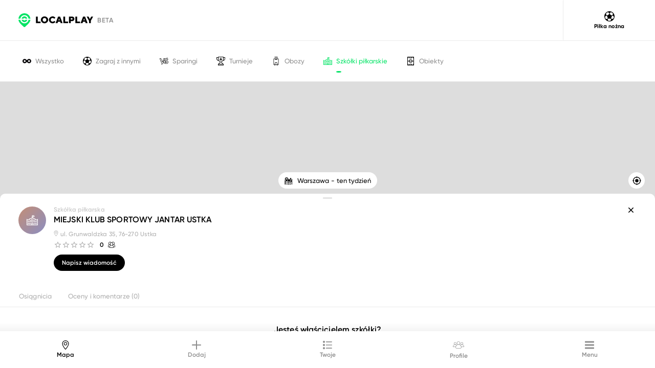

--- FILE ---
content_type: text/html; charset=utf-8
request_url: https://localplay.app/pl/ustka/pilka-nozna/szkolka-pilkarska/miejski-klub-sportowy-jantar-ustka
body_size: 84488
content:
<!doctype html>
<html data-n-head-ssr lang="pl" data-n-head="%7B%22lang%22:%7B%22ssr%22:%22pl%22%7D%7D">
<head>
    <title>MIEJSKI KLUB SPORTOWY JANTAR USTKA - LOCALPLAY</title><meta data-n-head="ssr" charset="utf-8"><meta data-n-head="ssr" name="viewport" content="width=device-width,initial-scale=1"><meta data-n-head="ssr" id="viewport" name="viewport" content="width=device-width,initial-scale=1,maximum-scale=1,user-scalable=no"><meta data-n-head="ssr" property="og:type" content="image/jpeg"><meta data-n-head="ssr" data-hid="description" name="description" content="Zobacz tę szkołę w aplikacji!"><meta data-n-head="ssr" data-hid="og:title" property="og:title" content="MIEJSKI KLUB SPORTOWY JANTAR USTKA - LOCALPLAY"><meta data-n-head="ssr" data-hid="og:description" property="og:description" content="Zobacz tę szkołę w aplikacji!"><meta data-n-head="ssr" data-hid="og:url" property="og:url" content="http://www.localplay.app/pl/ustka/pilka-nozna/szkolka-pilkarska/miejski-klub-sportowy-jantar-ustka"><meta data-n-head="ssr" data-hid="og:image" property="og:image" content="https://localplay.app/images/seo/school/404.png"><meta data-n-head="ssr" data-hid="og:width" property="og:width" content="1200"><meta data-n-head="ssr" data-hid="og:height" property="og:height" content="628"><meta data-n-head="ssr" data-hid="og:type" property="og:type" content="image/jpeg"><meta data-n-head="ssr" data-hid="og:locale" property="og:locale" content="pl-PL"><meta data-n-head="ssr" data-hid="og:locale:alternate-hreflang-pl-PL" property="og:locale:alternate" content="pl-PL"><meta data-n-head="ssr" data-hid="og:locale:alternate-hreflang-en-US" property="og:locale:alternate" content="en-US"><link data-n-head="ssr" rel="icon" type="image/x-icon" href="/favicon.png?v3"><link data-n-head="ssr" data-hid="canonical" rel="canonical" href="https://localplay.app/pl/ustka/pilka-nozna/szkolka-pilkarska/miejski-klub-sportowy-jantar-ustka"><link data-n-head="ssr" data-hid="alternate-hreflang-pl-PL" rel="alternate" hreflang="pl-PL" href="https://localplay.app/pl/ustka/pilka-nozna/szkolka-pilkarska/miejski-klub-sportowy-jantar-ustka"><link data-n-head="ssr" data-hid="alternate-hreflang-en-US" rel="alternate" hreflang="en-US" href="https://localplay.app/en/ustka/football/school/miejski-klub-sportowy-jantar-ustka"><script data-n-head="ssr" src="https://www.google.com/recaptcha/api.js?onload=vueRecaptchaApiLoaded&render=explicit"></script><script data-n-head="ssr" src="https://unpkg.com/vue-recaptcha@latest/dist/vue-recaptcha.min.js"></script><script data-n-head="ssr" src="https://maps.googleapis.com/maps/api/js?key=AIzaSyAyTwjw5njmzy9GTseusGgN7qKygBKHi2I&libraries=places&v=weekly" async defer></script><script data-n-head="ssr" data-hid="gtm-script">window._gtm_init||(window._gtm_init=1,function(t,e,n,a){t[n]=1==t[n]||"yes"==e[n]||1==e[n]||1==e.msDoNotTrack||t[a]&&t[a].p&&a[a].msTrackingProtectionEnabled()?1:0}(window,"navigator","doNotTrack","external"),function(a,o,i,t,g){a[t]=a[t]||[],a[t].push({"gtm.start":(new Date).getTime(),event:"gtm.js"}),a[g]={},a._gtm_inject=function(t){var e,n;a.doNotTrack||a[g][t]||(a[g][t]=1,e=o.getElementsByTagName(i)[0],(n=o.createElement(i)).async=!0,n.src="https://www.googletagmanager.com/gtm.js?id="+t,e.parentNode.insertBefore(n,e))},a._gtm_inject("GTM-54SLW57")}(window,document,"script","dataLayer","_gtm_ids"))</script><link rel="preload" href="/_nuxt/27fda16.js" as="script"><link rel="preload" href="/_nuxt/b31c5be.js" as="script"><link rel="preload" href="/_nuxt/vendors/app.b92dc4a.css" as="style"><link rel="preload" href="/_nuxt/16aafc0.js" as="script"><link rel="preload" href="/_nuxt/app.a2449c2.css" as="style"><link rel="preload" href="/_nuxt/3b3e9ca.js" as="script"><link rel="preload" href="/_nuxt/fonts/Gilroy-ExtraBold.01bee96.otf" as="font" type="font/otf" crossorigin><link rel="preload" href="/_nuxt/fonts/Gilroy-Bold.17cb930.otf" as="font" type="font/otf" crossorigin><link rel="preload" href="/_nuxt/fonts/Gilroy-Medium.9e12d60.otf" as="font" type="font/otf" crossorigin><link rel="preload" href="/_nuxt/fonts/Gilroy-Regular.1e09f38.otf" as="font" type="font/otf" crossorigin><link rel="preload" href="/_nuxt/fonts/Gilroy-SemiBold.5b057a2.otf" as="font" type="font/otf" crossorigin><link rel="preload" href="/_nuxt/fonts/Gilroy-Light.d90fa98.otf" as="font" type="font/otf" crossorigin><link rel="preload" href="/_nuxt/fonts/Gilroy-BoldItalic.af12ea9.otf" as="font" type="font/otf" crossorigin><link rel="preload" href="/_nuxt/fonts/Gilroy-ExtraBoldItalic.e077182.otf" as="font" type="font/otf" crossorigin><link rel="preload" href="/_nuxt/fonts/Gilroy-MediumItalic.6e80a8d.otf" as="font" type="font/otf" crossorigin><link rel="preload" href="/_nuxt/fonts/Gilroy-RegularItalic.d3ddea6.otf" as="font" type="font/otf" crossorigin><link rel="preload" href="/_nuxt/fonts/Gilroy-SemiBoldItalic.7cd21d2.otf" as="font" type="font/otf" crossorigin><link rel="preload" href="/_nuxt/fonts/Gilroy-LightItalic.bce9026.otf" as="font" type="font/otf" crossorigin><link rel="preload" href="/_nuxt/pages/_page/_sport/_type/_id/index.7fdd648.css" as="style"><link rel="preload" href="/_nuxt/a4e71b1.js" as="script"><link rel="preload" href="/_nuxt/590ad1e.js" as="script"><link rel="preload" href="/_nuxt/15b27fb.js" as="script"><link rel="preload" href="/_nuxt/pages/_page/_sport/_type/_id/index/pages/_page/_sport/_type/index/pages/_page/_sport/index.796e842.css" as="style"><link rel="preload" href="/_nuxt/a4a005f.js" as="script"><link rel="preload" href="/_nuxt/9.5657f95.css" as="style"><link rel="preload" href="/_nuxt/8dffc0d.js" as="script"><link rel="stylesheet" href="/_nuxt/vendors/app.b92dc4a.css"><link rel="stylesheet" href="/_nuxt/app.a2449c2.css"><link rel="stylesheet" href="/_nuxt/pages/_page/_sport/_type/_id/index.7fdd648.css"><link rel="stylesheet" href="/_nuxt/pages/_page/_sport/_type/_id/index/pages/_page/_sport/_type/index/pages/_page/_sport/index.796e842.css"><link rel="stylesheet" href="/_nuxt/9.5657f95.css">
</head>
<body>
<!-- Google Tag Manager (noscript) -->
<!--<noscript><iframe src="https://www.googletagmanager.com/ns.html?id=GTM-54SLW57"-->
<!--                  height="0" width="0" style="display:none;visibility:hidden"></iframe></noscript>-->
<!-- End Google Tag Manager (noscript) -->
<noscript data-n-head="ssr" data-hid="gtm-noscript" data-pbody="true"><iframe src="https://www.googletagmanager.com/ns.html?id=GTM-54SLW57&" height="0" width="0" style="display:none;visibility:hidden" title="gtm"></iframe></noscript><div data-server-rendered="true" id="__nuxt"><!----><div id="__layout"><div class="standartPage"><div class="overlaySTart"><svg version="1.1" id="Layer_1" xmlns="http://www.w3.org/2000/svg" x="0" y="0" viewBox="0 0 640 119.2" xml:space="preserve" class="logoSvgOverlay"><switch><g><path d="M16.5 46.3c2.5-17 17.2-30.1 34.9-30.1s32.4 13.1 34.9 30.1h16.5C100 20.3 78 0 51.4 0 24.7 0 2.7 20.3 0 46.3h16.5z" class="st0"></path><path d="M51.4 26.5c-12 0-22 8.5-24.4 19.8h15.5c1.8-3.1 5.1-5.2 8.9-5.2 3.8 0 7.1 2.1 8.9 5.2h15.5C73.4 35 63.4 26.5 51.4 26.5zM86.3 56.6c-2.5 17-17.2 30.1-34.9 30.1S19 73.6 16.5 56.6H0c2.6 20.8 21 37.6 35.9 51.3 3.4 3.1 6.6 6.1 9.3 8.8 1.6 1.6 3.8 2.5 6.1 2.5s4.5-.9 6.1-2.5c3.1-3.1 6.6-6.3 10.2-9.7 15.3-14.1 32.6-29.9 35-50.4H86.3z" class="st0"></path><path d="M51.4 61.8c-3.8 0-7.1-2.1-8.9-5.2H26.9c2.4 11.3 12.4 19.8 24.4 19.8s22-8.5 24.4-19.8H60.3c-1.8 3.1-5.1 5.2-8.9 5.2z" class="st0"></path><g><path d="M254.9 58.5c-.6 9.3-5.4 17.2-14 22.8-2.8 1.8-5.9 3.2-9.1 4-3.5.9-7.2 1.2-10.8.9-3.4-.3-6.7-.9-9.8-2.2-6.5-2.7-11.5-7-15.1-13-1.6-2.6-2.7-5.4-3.3-8.4-.7-3.6-.9-7.2-.2-10.8 1.9-9.7 7.5-16.7 16.2-21.3 5.9-3.1 12.1-4 18.7-3.2 8.3 1 15.2 4.6 20.6 10.9 2.7 3.1 4.6 6.7 5.8 10.7.8 2.7 1.1 5.6 1 9.6zm-15.7-1.2c.1-2.7-.3-5.1-1.5-7.6-2.2-4.7-5.9-7.6-10.9-8.7-3.5-.8-7-.4-10.2 1.2-4.8 2.3-7.5 6.3-8.5 11.5-.5 2.8-.4 5.7.6 8.4 1.2 3.4 3.1 6.2 6.1 8.1 3.9 2.5 8.1 3.1 12.6 2.1 3-.7 5.6-2.2 7.6-4.5 2.8-3.1 4.1-6.7 4.2-10.5zM318.7 84.7c1.1-2.9 2.2-5.7 3.2-8.5 1.1-2.8 2.2-5.7 3.2-8.5 1-2.6 2-5.1 2.9-7.7 1-2.5 1.9-5 2.9-7.6 1-2.6 1.9-5.1 2.9-7.7 1-2.5 1.9-5.1 2.9-7.6 1-2.7 2.1-5.4 3.1-8.1.1-.2.4-.4.7-.4.6-.1 1.2 0 1.8 0H356c.7 0 1 .2 1.2.9 1.2 3.1 2.4 6.3 3.6 9.4 1.1 2.8 2.1 5.6 3.2 8.5l3 7.8c1.1 2.8 2.1 5.6 3.2 8.5 1.1 2.9 2.2 5.8 3.3 8.6 1.2 3.1 2.4 6.3 3.6 9.4l.9 2.4c.2.6.2.8-.5.8h-15.1c-.5 0-.7-.1-.8-.6-.9-2.7-1.8-5.3-2.7-8-.3-1-.6-2-1-3-.1-.2-.4-.3-.6-.5-.1-.1-.3 0-.5 0h-16.7c-.7 0-1 .3-1.2.9-1.1 3.2-2.1 6.5-3.2 9.7-.1.3-.2.7-.4 1-.2.2-.6.4-.9.4h-14.8c-.3-.1-.6-.1-.9-.1zm29.9-40.1h-.3c-1.7 5.3-3.4 10.5-5.1 15.9.3 0 .5.1.7.1h8.9c.5 0 .7-.2.5-.7-.3-.9-.5-1.7-.8-2.6-.7-2.4-1.5-4.7-2.3-7.1-.4-1.8-1-3.7-1.6-5.6zM532.8 84.7c1.5-3.9 2.9-7.6 4.3-11.3 1.2-3.2 2.4-6.3 3.6-9.5 1.3-3.4 2.6-6.9 3.9-10.3 1.2-3.2 2.4-6.3 3.6-9.5 1.3-3.4 2.6-6.9 3.9-10.3.6-1.5 1.2-3.1 1.7-4.6.2-.6.6-.7 1.1-.7H570.3c.5 0 .8.2 1 .7 1.3 3.5 2.7 7.1 4 10.6 1.5 4.1 3 8.1 4.6 12.2 1.7 4.3 3.3 8.7 5 13 1.5 4 3.1 8.1 4.6 12.2.9 2.2 1.7 4.5 2.6 6.7.1.2.1.4.2.7-.3 0-.5.1-.8.1h-14.9c-.5 0-.8-.1-1-.7-.7-2.2-1.5-4.4-2.2-6.6-.5-1.4-.9-2.8-1.4-4.3-.1-.2-.3-.3-.5-.4-.1-.1-.4 0-.5 0h-16.7c-.7 0-1 .3-1.2.9-1.2 3.5-2.3 7.1-3.5 10.6-.2.5-.5.6-.9.6h-14.9c-.3-.1-.6-.1-1-.1zm30-40.1h-.3c-1.7 5.3-3.4 10.5-5.1 15.9.3 0 .5.1.7.1h9c.6 0 .7-.2.5-.7-.4-1.2-.8-2.5-1.2-3.7-.7-2.3-1.5-4.7-2.2-7-.5-1.5-1-3-1.4-4.6zM433.3 56.6V29.5c0-1 0-1 1-1h25.3c4.6 0 8.7 1.3 12.4 4 3.1 2.2 5.2 5.2 6.5 8.8 1.4 3.9 1.6 7.9.5 11.9-1.4 5.4-4.6 9.4-9.5 12-3.1 1.7-6.5 2.5-10.1 2.5h-9.8c-1 0-1 0-1 1v14.9c0 1 0 1-.9 1h-13.5c-.7 0-.9-.2-.9-.9V56.6zm15.3-8.5v5.2c0 .6.2.9.8.9h8.3c.8 0 1.7-.2 2.5-.4 2.5-.7 4.3-3.7 4-6.2-.5-3-3-5.3-6.1-5.4h-8.8c-.6 0-.7.2-.7.8.1 1.7 0 3.4 0 5.1zM292.9 26.7c3.2.2 6.3.5 9.3 1.5 5.4 1.9 10.2 4.8 13.9 9.3.3.4.4.7 0 1.1l-8.2 8.5c-.6.6-.6.6-1.2-.1-2.4-2.8-5.5-4.8-9-5.9-3-.9-6-.9-9.1-.2-4.5 1.2-7.9 3.7-10.1 7.9-1.6 3-2.1 6.3-1.7 9.7.4 3.5 1.7 6.5 4.1 9.1 2.1 2.3 4.8 3.7 7.8 4.5 2.5.6 5 .7 7.4.2 4.3-.9 8.1-2.9 11.2-6.1.7-.8.7-.8 1.4 0 2.5 2.8 5.1 5.5 7.6 8.3.4.4.4.7 0 1.2-3 3.6-6.6 6.2-10.9 8-2.3 1-4.7 1.9-7.3 2.2-2.4.3-4.9.4-7.3.3-2.1-.1-4.3-.4-6.4-.9-3.2-.7-6.2-2.1-9-3.8-4.8-3-8.6-7.1-11.1-12.1-2.3-4.6-3.3-9.4-3-14.5.7-9.8 5.5-17.3 13.5-22.7 3.5-2.4 7.4-4 11.5-4.6 2.4-.4 4.5-.6 6.6-.9zM612.4 50.1c.6-1.2 1.2-2.4 1.8-3.5 2.5-4.7 4.9-9.5 7.4-14.2.6-1.1 1.2-2.2 1.7-3.3.2-.4.4-.5.8-.5h15.2c.2 0 .3 0 .6.1-.1.3-.1.5-.2.7-5.3 9.4-10.5 18.9-15.8 28.3-1.2 2.2-2.4 4.3-3.6 6.5-.2.4-.3.8-.3 1.2v18.4c0 .9 0 .9-.9.9h-13.6c-.7 0-.8-.2-.8-.9V66.2c0-1.2-.3-2.1-.9-3.1-4.2-7.5-8.3-14.9-12.5-22.4-2.1-3.8-4.2-7.5-6.3-11.3l-.4-.8c.3-.1.5-.1.8-.1h15c.5 0 .8.1 1 .6l8.1 15.6c.8 1.6 1.6 3.1 2.4 4.7.2.2.3.4.5.7zM149.9 56.6v-27c0-1 0-1 1-1h13.2c1.1 0 1.1 0 1.1 1.1v40.7c0 .6.2.8.7.8h23.3c.9 0 .9 0 .9 1V84c0 .7-.2.9-.9.9h-38.6c-.7 0-.9-.3-.9-.9.2-9.2.2-18.3.2-27.4zM384.8 56.6V29.5c0-.9 0-.9.9-.9h13.5c.9 0 .9 0 .9 1v40.9c0 .5.1.7.7.7h23.3c1 0 1 0 1 1v11.7c0 .7-.2.9-.9.9h-38.6c-.7 0-.8-.2-.8-.8V56.6zM487.8 56.6v-27c0-1 0-1 1-1H502c1.1 0 1.1 0 1.1 1.1v40.7c0 .6.2.8.7.8h23.3c.9 0 .9 0 .9 1V84c0 .7-.2.9-.9.9h-38.6c-.7 0-.9-.3-.9-.9.2-9.2.2-18.3.2-27.4z"></path></g></g></switch></svg></div> <section><!----> <!----> <!----> <!----> <!----> <!----> <!----> <!----> <!----> <!----> <!----> <!----> <!----> <!----> <!----> <!----> <!----> <!----> <!----> <!----> <!----> <!----> <!----> <!----> <!----> <!----> <!----> <!----> <!----> <!----> <!----></section> <!----> <!----> <!----> <!----> <!----> <!----> <!----> <!----> <!----> <!----> <!----> <!----> <!----> <!----> <!----> <!----> <!----> <!----> <div><div><div data-v-a026350e><div id="detailWrap" class="detail-wrap minimalize" data-v-a026350e><span class="exitOverlay" data-v-a026350e></span> <div data-v-a026350e><div class="single-details-item" data-v-33cd506b data-v-a026350e><div id="detail" class="single-details" data-v-33cd506b><div class="exit" data-v-33cd506b><svg xmlns="http://www.w3.org/2000/svg" viewBox="0 0 212.982 212.982" class="icon" data-v-33cd506b data-v-33cd506b><path d="M131.804 106.491l75.936-75.936c6.99-6.99 6.99-18.323 0-25.312-6.99-6.99-18.322-6.99-25.312 0L106.491 81.18 30.554 5.242c-6.99-6.99-18.322-6.99-25.312 0-6.989 6.99-6.989 18.323 0 25.312l75.937 75.936-75.937 75.937c-6.989 6.99-6.989 18.323 0 25.312 6.99 6.99 18.322 6.99 25.312 0l75.937-75.937 75.937 75.937c6.989 6.99 18.322 6.99 25.312 0 6.99-6.99 6.99-18.322 0-25.312l-75.936-75.936z" fill-rule="evenodd" clip-rule="evenodd" data-v-33cd506b data-v-33cd506b></path></svg></div> <div id="elementScrolling" class="single-details-wrap" data-v-33cd506b><section id="detail-box" class="single-details-type club" data-v-33cd506b><header class="single-details__header" data-v-33cd506b><div class="single-details__headerLogo" data-v-33cd506b><div class="single-details__thumbnailGenerate" style="background-image:linear-gradient(-45deg,#8b8ec1,#c38e76)" data-v-33cd506b><svg height="512pt" viewBox="0 -28 512 512" width="512pt" xmlns="http://www.w3.org/2000/svg" class="icon" data-v-33cd506b data-v-33cd506b><path d="M497 165.078c-8.285 0-15 6.719-15 15v14.992h-76.004v-24.164c0-6.742-4.25-12.84-10.566-15.18l-124.61-46.14V89.89h40.23c24.782 0 44.946-20.16 44.946-44.946C355.996 20.165 335.832 0 311.051 0H271.93c-17.153 0-31.11 13.953-31.11 31.105v78.57l-125.777 46.036c-6.39 2.344-10.656 8.488-10.617 15.293l.14 24.07H30v-14.996c0-8.281-6.715-15-15-15s-15 6.719-15 15v259.227C.105 448.527 7.645 456 16.895 456h478.21c9.25 0 16.79-7.473 16.895-16.7V180.079c0-8.281-6.715-15-15-15zM270.82 31.105c0-.609.5-1.105 1.11-1.105h39.12c8.24 0 14.946 6.703 14.946 14.945 0 8.243-6.707 14.946-14.945 14.946h-40.23zM240.824 426v-55.04c0-.483.399-.878.883-.878h28.32c.489 0 .883.395.883.879V426zm29.203-85.918h-28.32c-17.027 0-30.883 13.852-30.883 30.879V426H30V225.07h88.46c4.34 0 8.419-1.695 11.477-4.773a16.056 16.056 0 004.708-11.504l-.16-28.25 121.484-44.465 120.027 44.445v28.364c0 8.922 7.262 16.183 16.188 16.183H482V426H300.91v-55.04c0-17.026-13.851-30.878-30.883-30.878zm0 0" data-v-33cd506b data-v-33cd506b></path><path d="M119.535 340.082c-8.281 0-15 6.715-15 15v35.93c0 8.285 6.719 15 15 15 8.285 0 15-6.715 15-15v-35.93c0-8.285-6.715-15-15-15zm0 0M69.535 340.082c-8.281 0-15 6.715-15 15v35.93c0 8.285 6.719 15 15 15 8.285 0 15-6.715 15-15v-35.93c0-8.285-6.715-15-15-15zm0 0M169.074 340.082c-8.285 0-15 6.715-15 15v35.93c0 8.285 6.715 15 15 15s15-6.715 15-15v-35.93c0-8.285-6.715-15-15-15zm0 0M119.77 255.102c-8.286 0-15 6.714-15 15v35.93c0 8.284 6.714 15 15 15 8.285 0 15-6.716 15-15v-35.93c0-8.286-6.715-15-15-15zm0 0M69.77 255.102c-8.286 0-15 6.714-15 15v35.93c0 8.284 6.714 15 15 15 8.285 0 15-6.716 15-15v-35.93c0-8.286-6.715-15-15-15zm0 0M169.305 202.328c-8.285 0-15 6.715-15 15v88.703c0 8.285 6.715 15 15 15s15-6.715 15-15v-88.703c0-8.285-6.715-15-15-15zm0 0M390.996 406.012c8.285 0 15-6.715 15-15v-35.93c0-8.285-6.715-15-15-15s-15 6.715-15 15v35.93c0 8.285 6.715 15 15 15zm0 0M340.996 406.012c8.285 0 15-6.715 15-15v-35.93c0-8.285-6.715-15-15-15s-15 6.715-15 15v35.93c0 8.285 6.715 15 15 15zm0 0M440.531 406.012c8.285 0 15-6.715 15-15v-35.93c0-8.285-6.715-15-15-15-8.281 0-15 6.715-15 15v35.93c0 8.285 6.719 15 15 15zm0 0M391.227 321.031c8.285 0 15-6.715 15-15v-35.93c0-8.285-6.715-15-15-15-8.286 0-15 6.715-15 15v35.93c0 8.285 6.714 15 15 15zm0 0M341.227 321.031c8.285 0 15-6.715 15-15v-88.703c0-8.285-6.715-15-15-15-8.286 0-15 6.715-15 15v88.703c0 8.285 6.714 15 15 15zm0 0M440.766 321.031c8.28 0 15-6.715 15-15v-35.93c0-8.285-6.72-15-15-15-8.286 0-15 6.715-15 15v35.93c0 8.285 6.714 15 15 15zm0 0M224.535 167.328c-8.281 0-15 6.715-15 15v123.703c0 8.285 6.719 15 15 15 8.285 0 15-6.715 15-15V182.328c0-8.285-6.715-15-15-15zm0 0M282.883 167.328c-8.285 0-15 6.715-15 15v123.703c0 8.285 6.715 15 15 15 8.281 0 15-6.715 15-15V182.328c0-8.285-6.719-15-15-15zm0 0" data-v-33cd506b data-v-33cd506b></path></svg></div></div> <div class="single-details__headerMain" data-v-33cd506b><span class="single-details__headerMainType" data-v-33cd506b>
                            Szkółka piłkarska
                        </span> <div class="single-details__titleWrap" data-v-33cd506b><h1 class="single-details__title" data-v-33cd506b>MIEJSKI KLUB SPORTOWY JANTAR USTKA</h1></div> <div class="single-details__headerMainInfo" data-v-33cd506b><div class="single-details__headerMainAdress" data-v-33cd506b><svg xmlns="http://www.w3.org/2000/svg" viewBox="0 0 512 512" class="icon" data-v-33cd506b data-v-33cd506b><path d="M256 0C153.755 0 70.573 83.182 70.573 185.426c0 126.888 165.939 313.167 173.004 321.035 6.636 7.391 18.222 7.378 24.846 0 7.065-7.868 173.004-194.147 173.004-321.035C441.425 83.182 358.244 0 256 0zm0 469.729c-55.847-66.338-152.035-197.217-152.035-284.301 0-83.834 68.202-152.036 152.035-152.036s152.035 68.202 152.035 152.035C408.034 272.515 311.861 403.37 256 469.729z" data-v-33cd506b data-v-33cd506b></path><path d="M256 92.134c-51.442 0-93.292 41.851-93.292 93.293S204.559 278.72 256 278.72s93.291-41.851 93.291-93.293S307.441 92.134 256 92.134zm0 153.194c-33.03 0-59.9-26.871-59.9-59.901s26.871-59.901 59.9-59.901 59.9 26.871 59.9 59.901-26.871 59.901-59.9 59.901z" data-v-33cd506b data-v-33cd506b></path></svg> <span class="single-details__headerMainAdress" data-v-33cd506b>ul. Grunwaldzka 35, 76-270 Ustka</span></div> <div class="ratingWrap" data-v-33cd506b><span class="single-details__moreInfoItemRating" data-v-33cd506b><span data-v-33cd506b><div class="single-details___headingRating" data-v-33cd506b><div class="v-rating" data-v-33cd506b><i aria-hidden="true" class="v-icon v-icon--link material-icons theme--light accent--text" style="font-size:16px">star_border</i><i aria-hidden="true" class="v-icon v-icon--link material-icons theme--light accent--text" style="font-size:16px">star_border</i><i aria-hidden="true" class="v-icon v-icon--link material-icons theme--light accent--text" style="font-size:16px">star_border</i><i aria-hidden="true" class="v-icon v-icon--link material-icons theme--light accent--text" style="font-size:16px">star_border</i><i aria-hidden="true" class="v-icon v-icon--link material-icons theme--light accent--text" style="font-size:16px">star_border</i></div></div></span></span> <span class="single-details__headerMainVoteCounter" data-v-33cd506b>0 <svg xmlns="http://www.w3.org/2000/svg" viewBox="0 0 372.483 372.483" class="icon" data-v-33cd506b data-v-33cd506b><path d="M372.482 263.045c0-21.796-6.527-42.842-18.877-60.863-8.883-12.962-20.322-23.726-33.578-31.725 15.607-14.78 25.372-35.67 25.372-58.811 0-44.684-36.354-81.038-81.037-81.038-26.496 0-51.316 13.104-66.392 34.615-3.831-.558-7.745-.859-11.729-.859s-7.897.302-11.728.859c-15.077-21.511-39.897-34.615-66.392-34.615-44.684 0-81.038 36.354-81.038 81.038 0 23.141 9.765 44.031 25.373 58.811-13.257 7.998-24.696 18.763-33.578 31.724C6.528 220.203 0 241.249 0 263.045v45.075h78.121v33.755h216.242V308.12h78.12v-45.075h-.001zM264.362 50.609c33.656 0 61.037 27.381 61.037 61.038s-27.381 61.038-61.037 61.038c-.603 0-1.206-.009-1.81-.027.046-.128.084-.259.129-.387a80.237 80.237 0 002.608-9.087c.049-.22.105-.438.152-.659.181-.836.34-1.68.495-2.526.073-.4.148-.799.215-1.2a81.406 81.406 0 00.547-3.862c.079-.672.156-1.345.219-2.022.064-.691.112-1.383.158-2.076.036-.546.081-1.09.106-1.639.055-1.177.086-2.356.09-3.536 0-.087.007-.172.007-.26 0-.047-.004-.094-.004-.141a82.586 82.586 0 00-.091-3.597c-.016-.347-.037-.693-.057-1.039a83.979 83.979 0 00-.231-3.03c-.022-.228-.04-.456-.063-.683-3.022-29.209-21.475-54.21-48.095-65.774 11.471-12.887 28.063-20.531 45.625-20.531zm-99.24 37.522c.195-.071.392-.138.587-.208a58.805 58.805 0 014.273-1.347 60.923 60.923 0 0116.257-2.216 61.173 61.173 0 0117.3 2.516 61.303 61.303 0 013.247 1.055c.189.067.378.131.566.2 20.413 7.549 35.718 25.716 39.182 47.763l.079.53c.111.747.204 1.5.287 2.255.03.278.062.555.089.834.066.689.115 1.383.159 2.079.018.298.043.595.057.894.042.889.065 1.783.068 2.682 0 .078.005.154.005.232l-.002.109c-.002.87-.028 1.734-.066 2.595-.012.271-.024.542-.04.812-.047.832-.109 1.66-.189 2.482-.031.318-.073.635-.109.952a63.987 63.987 0 01-.203 1.591c-.058.411-.116.823-.182 1.232a60.171 60.171 0 01-.907 4.486 61.492 61.492 0 01-.637 2.42c-.091.319-.176.64-.272.956-.139.46-.289.916-.438 1.372-.12.365-.243.728-.37 1.09-.144.411-.286.823-.438 1.231-.259.693-.531 1.38-.814 2.061-.126.304-.26.605-.391.908a59.694 59.694 0 01-.765 1.689l-.093.198c-.095.198-.189.397-.286.595a58.174 58.174 0 01-.92 1.793c-.123.23-.242.463-.368.692a61.358 61.358 0 01-1.098 1.909c-.146.244-.29.489-.439.73-.4.649-.811 1.291-1.234 1.923-.263.393-.538.778-.81 1.165-.231.328-.461.657-.698.98a62.132 62.132 0 01-1.592 2.074c-.336.42-.675.838-1.021 1.249-.215.255-.436.505-.655.756-.36.413-.719.827-1.089 1.23-.22.239-.448.469-.672.705a62.432 62.432 0 01-1.846 1.865c-.373.361-.744.723-1.126 1.074-.264.243-.535.479-.804.718a60.414 60.414 0 01-2.017 1.718c-.543.442-1.093.875-1.652 1.299-.152.115-.302.232-.455.346-10.16 7.553-22.736 12.03-36.34 12.03-13.605 0-26.183-4.478-36.343-12.033-.15-.112-.297-.227-.446-.34a59.826 59.826 0 01-1.659-1.305c-.229-.187-.458-.374-.684-.564a63.729 63.729 0 01-1.333-1.155c-.267-.238-.537-.472-.8-.714-.383-.352-.755-.715-1.129-1.076a61.645 61.645 0 01-1.852-1.871c-.221-.233-.447-.46-.664-.696-.371-.404-.73-.819-1.09-1.232-.219-.251-.439-.5-.654-.755a63.823 63.823 0 01-1.676-2.081c-.317-.41-.63-.823-.937-1.241-.237-.324-.468-.654-.699-.983-.272-.386-.546-.77-.808-1.162a60.8 60.8 0 01-1.239-1.93c-.147-.239-.289-.48-.433-.721a60.982 60.982 0 01-1.089-1.892c-.129-.235-.251-.474-.378-.71a62.075 62.075 0 01-.922-1.798c-.106-.215-.209-.432-.312-.648l-.046-.099a60.047 60.047 0 01-.801-1.769c-.123-.283-.248-.565-.366-.849a61.796 61.796 0 01-.832-2.106c-.143-.382-.275-.768-.41-1.153a59.594 59.594 0 01-.404-1.192c-.141-.432-.283-.864-.415-1.298a59.234 59.234 0 01-.558-1.959c-.123-.461-.234-.926-.347-1.39a58.13 58.13 0 01-.254-1.097c-.1-.45-.201-.899-.291-1.351a59.653 59.653 0 01-.38-2.124c-.062-.384-.116-.769-.171-1.153a60.374 60.374 0 01-.219-1.715c-.032-.283-.069-.566-.098-.849a60.987 60.987 0 01-.194-2.544c-.014-.245-.025-.49-.036-.735a60.986 60.986 0 01-.07-2.745c0-.986.028-1.965.075-2.94.013-.265.035-.528.05-.792.044-.732.097-1.462.167-2.188.024-.253.053-.505.08-.757.086-.786.183-1.568.299-2.345.022-.151.044-.303.068-.454 3.453-22.06 18.761-40.239 39.182-47.793zM47.083 111.647c0-33.656 27.381-61.038 61.038-61.038 17.563 0 34.154 7.645 45.625 20.529-26.629 11.568-45.086 36.581-48.099 65.802-.021.198-.036.397-.055.596a81.183 81.183 0 00-.239 3.137c-.018.32-.038.639-.053.96a82.727 82.727 0 00-.096 3.77c0 1.276.037 2.549.097 3.821.024.512.066 1.019.099 1.528.049.732.099 1.464.167 2.194.06.649.134 1.294.21 1.939a78.833 78.833 0 00.547 3.878c.073.433.153.865.232 1.297.15.816.303 1.63.477 2.437.058.266.124.53.184.795a80.085 80.085 0 002.526 8.81c.064.185.12.372.185.556-.603.018-1.207.027-1.809.027-33.655-.001-61.036-27.382-61.036-61.038zm47.805 127.501c-.22.347-.43.7-.646 1.049-.457.738-.91 1.478-1.348 2.225-.245.417-.481.837-.719 1.257a106.539 106.539 0 00-1.865 3.416c-.364.697-.719 1.398-1.067 2.101-.219.442-.437.883-.649 1.327-.354.741-.695 1.488-1.032 2.236-.183.407-.371.811-.548 1.22-.39.896-.762 1.799-1.127 2.705-.107.265-.221.527-.325.792a106.116 106.116 0 00-1.326 3.553c-.096.273-.182.549-.277.822-.316.918-.624 1.839-.915 2.764-.133.425-.256.852-.384 1.278-.235.784-.466 1.569-.683 2.359-.129.47-.252.941-.375 1.413a98.632 98.632 0 00-.568 2.281 107.844 107.844 0 00-.822 3.776c-.093.467-.189.934-.276 1.403-.157.846-.298 1.696-.435 2.547-.064.4-.135.798-.195 1.198a107.15 107.15 0 00-.497 3.762l-.004.045c-.129 1.145-.24 2.292-.333 3.443H20v-25.075c0-34.258 19.694-65.013 50.548-79.631a80.517 80.517 0 0037.572 9.271c3.92 0 7.852-.29 11.754-.864a82.73 82.73 0 001.866 2.567c.216.283.44.559.66.839a80.733 80.733 0 001.935 2.39c.271.321.549.635.825.952a80.407 80.407 0 002.92 3.181 84.246 84.246 0 001.793 1.794c.228.221.443.455.673.674-.869.525-1.73 1.063-2.583 1.612-.139.089-.275.183-.413.273-.853.554-1.697 1.12-2.533 1.697-.289.2-.577.402-.865.604-.745.525-1.482 1.059-2.213 1.602-.231.172-.465.34-.694.514-.93.703-1.849 1.419-2.756 2.151-.198.16-.392.325-.59.487a105.209 105.209 0 00-2.961 2.515 110.57 110.57 0 00-2.096 1.896c-.18.167-.364.331-.543.5a106.62 106.62 0 00-2.506 2.438c-.214.215-.423.434-.635.65-.63.643-1.253 1.293-1.868 1.952-.244.262-.488.524-.73.789-.692.756-1.374 1.522-2.045 2.299-.105.122-.214.24-.319.363-.765.893-1.513 1.803-2.251 2.722-.206.256-.407.516-.61.775-.555.705-1.102 1.417-1.64 2.136-.208.278-.417.554-.622.834a111.81 111.81 0 00-2.074 2.913 107.357 107.357 0 00-2.111 3.208zm3.233 82.728V296.801c0-1.11.021-2.216.062-3.319.013-.363.042-.723.06-1.085.036-.736.07-1.473.124-2.206.033-.445.083-.886.123-1.33.058-.646.11-1.293.182-1.935.053-.47.122-.937.182-1.406.078-.611.151-1.223.241-1.831.073-.484.161-.964.241-1.446.098-.586.189-1.174.299-1.757.093-.493.201-.981.302-1.472.116-.566.227-1.134.354-1.696.112-.496.24-.987.36-1.481.135-.55.264-1.103.409-1.65.132-.497.278-.989.418-1.482.152-.537.3-1.075.462-1.608.151-.496.317-.988.476-1.481.17-.523.335-1.047.514-1.566.17-.491.353-.978.531-1.465.188-.514.372-1.03.569-1.54.188-.485.388-.964.583-1.446.205-.503.407-1.009.621-1.508.207-.481.425-.957.64-1.433.221-.491.44-.984.67-1.47.225-.475.461-.944.694-1.415.238-.48.473-.961.719-1.436.243-.468.496-.93.747-1.393.254-.469.505-.938.767-1.402.26-.46.53-.913.797-1.368.27-.458.538-.917.817-1.371.277-.451.563-.895.848-1.341.286-.447.57-.894.864-1.336s.596-.878.898-1.314c.301-.435.601-.87.909-1.3.31-.432.629-.858.948-1.285.316-.423.631-.846.954-1.263.326-.421.66-.836.994-1.252.331-.412.663-.823 1.001-1.229a92.08 92.08 0 011.037-1.213c.347-.401.695-.802 1.05-1.198.355-.396.718-.786 1.08-1.176.362-.389.724-.776 1.093-1.158.37-.384.747-.762 1.125-1.139.377-.377.756-.752 1.14-1.123.383-.369.772-.733 1.163-1.096a94.02 94.02 0 011.185-1.085c.398-.356.8-.707 1.205-1.056.406-.351.815-.7 1.228-1.044a87.18 87.18 0 011.244-1.014c.421-.338.845-.673 1.273-1.004a102.037 102.037 0 012.598-1.931 87.936 87.936 0 014.022-2.714 85.066 85.066 0 012.787-1.701 89.436 89.436 0 014.357-2.391c.476-.245.954-.486 1.436-.723.379-.186.762-.366 1.145-.547a80.516 80.516 0 0037.572 9.27 80.513 80.513 0 0037.572-9.27c.38.18.76.359 1.136.543a98.535 98.535 0 012.933 1.507 89.056 89.056 0 012.858 1.605 84.334 84.334 0 012.786 1.701 83.62 83.62 0 012.711 1.794 82.258 82.258 0 012.632 1.884 82.487 82.487 0 012.554 1.972c.42.337.838.676 1.252 1.02.411.342.817.689 1.221 1.038a81.497 81.497 0 012.388 2.139c.394.366.787.734 1.174 1.107.381.367.756.739 1.129 1.112.38.38.76.761 1.133 1.147.366.38.727.764 1.086 1.15.366.393.731.787 1.089 1.186.352.392.697.789 1.041 1.187.351.405.702.811 1.045 1.223.337.403.666.812.995 1.221.336.418.672.835 1 1.259.322.415.635.836.949 1.257.32.428.64.857.952 1.291.307.427.606.861.905 1.294.303.438.607.876.902 1.32.292.439.574.883.858 1.327.287.449.575.897.854 1.351.276.449.542.905.81 1.359.27.458.542.915.803 1.378.261.462.511.93.764 1.396.252.465.506.929.749 1.398.246.474.48.955.718 1.434.233.471.47.941.695 1.417.23.486.448.977.668 1.467.216.479.435.955.642 1.438.213.495.412.996.616 1.496.198.486.4.97.589 1.46.196.507.379 1.02.566 1.532.179.489.362.976.532 1.469.18.521.346 1.048.516 1.573.159.491.324.98.474 1.475.163.533.31 1.072.463 1.609.14.493.286.984.418 1.481.145.547.274 1.099.409 1.65.121.493.248.985.36 1.481.127.562.237 1.129.354 1.694.101.491.209.98.302 1.474.109.578.199 1.161.297 1.743.081.487.171.971.244 1.461.09.603.162 1.211.24 1.817.061.473.131.943.184 1.418.072.642.124 1.289.182 1.935.04.444.09.885.123 1.33.055.733.088 1.471.124 2.208.018.361.047.721.06 1.083.041 1.103.062 2.209.062 3.319v25.076H98.121zm195.894-33.756a108.426 108.426 0 00-.836-7.263c-.057-.381-.125-.759-.186-1.139-.139-.871-.284-1.74-.445-2.606-.085-.456-.178-.91-.269-1.365-.157-.791-.321-1.58-.496-2.366a112.45 112.45 0 00-1.273-5.121c-.219-.798-.453-1.592-.691-2.385-.126-.418-.246-.837-.377-1.254-.295-.939-.607-1.873-.928-2.805-.09-.26-.172-.523-.264-.783a106.772 106.772 0 00-1.33-3.564c-.1-.253-.209-.503-.311-.756-.369-.917-.747-1.832-1.142-2.74-.175-.403-.36-.801-.54-1.202-.34-.756-.684-1.509-1.042-2.257-.209-.438-.425-.873-.64-1.308a108.105 108.105 0 00-1.774-3.435c-.38-.703-.77-1.401-1.166-2.097-.238-.418-.473-.836-.716-1.251-.44-.751-.895-1.494-1.355-2.236-.214-.346-.422-.695-.64-1.038a108.775 108.775 0 00-2.113-3.209 112.589 112.589 0 00-2.075-2.914c-.204-.278-.412-.553-.618-.829-.541-.723-1.09-1.437-1.647-2.145-.201-.255-.4-.513-.604-.766-.739-.922-1.49-1.834-2.257-2.729-.1-.116-.203-.229-.303-.345a108.121 108.121 0 00-4.663-5.062c-.209-.213-.414-.428-.625-.639a109.229 109.229 0 00-2.513-2.444c-.175-.165-.355-.325-.531-.489a111.41 111.41 0 00-2.107-1.906c-.27-.238-.542-.474-.814-.71a108.283 108.283 0 00-2.146-1.804c-.197-.161-.39-.326-.588-.486a107.65 107.65 0 00-2.754-2.15c-.232-.175-.468-.345-.701-.518a108.153 108.153 0 00-5.584-3.884c-.148-.096-.293-.196-.441-.291-.852-.547-1.71-1.084-2.578-1.608.224-.213.434-.44.655-.656.62-.6 1.229-1.21 1.829-1.83a75.455 75.455 0 002.919-3.182c.268-.307.537-.612.8-.924a80.581 80.581 0 001.964-2.426c.21-.268.425-.532.631-.803a83.427 83.427 0 001.875-2.577c3.902.573 7.834.863 11.754.863a80.502 80.502 0 0037.572-9.271c30.855 14.618 50.548 45.373 50.548 79.631v25.074h-58.464z" data-v-33cd506b data-v-33cd506b></path></svg></span></div></div> <div class="single-details__headerMainTimePlaceWrap" data-v-33cd506b><div class="btnWrap btnsWrap" data-v-33cd506b><!----> <!----> <!----> <!----> <!----> <!----> <!----> <!----></div></div></div> <div class="scrollNavWrap" data-v-33cd506b><ul data-v-33cd506b><!----> <!----> <!----> <li data-v-33cd506b>Osiągnicia</li> <li data-v-33cd506b>Oceny i komentarze (0)</li> <!----></ul> <!----></div></header> <div id="minimalize-belt" data-v-33cd506b></div> <main id="mainDetail" class="single-details__content" data-v-33cd506b><section class="single-details__ownerContact single-details__section" data-v-33cd506b><h3 class="heading16" data-v-33cd506b>Jesteś właścicielem szkółki?</h3> <a href="/pl/kontakt" data-v-33cd506b><button type="button" class="btn btn--black v-btn theme--light" data-v-33cd506b><div class="v-btn__content">Skontaktuj się z nami</div></button></a></section> <!----> <!----> <!----> <!----> <section id="achevements" class="single-details__achievements single-details__section" data-v-33cd506b><div class="single-details__titleSection" data-v-33cd506b><h2 class="heading16" data-v-33cd506b>Gwiazdki PZPN</h2></div> <div class="single-details__achievementsWrap" data-v-33cd506b><div class="single-details__achievementsList" data-v-33cd506b><div class="achievementsList__item selected onlyViewWrap" data-v-49a29504 data-v-33cd506b><!----> <div class="achievementsList__itemInfo" data-v-49a29504><span class="achievementsList__itemIcon" data-v-49a29504><img src="https://localplay-prod.s3.eu-central-1.amazonaws.com/posts/bXIGUC2762KDVbDrwObTKq0uAyU5mEPR7y7ttp1W.png" data-v-49a29504></span> <span class="achievementsList__itemTitle" data-v-49a29504>
                Certyfikat SILVER
</span></div> <!----></div></div></div></section> <section id="reviews" class="single-details__section" data-v-33cd506b><section class="reviewsWrap reviewsWrap__empty" data-v-3db31f38 data-v-33cd506b><header class="reviewsWrap__header" data-v-3db31f38><div class="reviewsWrap__headerNav" data-v-3db31f38><div class="reviewsWrap__headerRate heading16" data-v-3db31f38>Oceny i komentarze</div> <!----></div> <!----></header> <!----> <footer class="reviewsWrap__footer" data-v-3db31f38><div class="reviewsWrap__footerBtnWrap" data-v-3db31f38><!----> <button type="button" class="btn btn--accept v-btn theme--light btn--fullWidth" data-v-3db31f38><div class="v-btn__content">Dodaj opinię</div></button></div></footer></section></section> <section id="messageWrap" class="single-details__contactForm single-details__section" data-v-33cd506b><div data-v-33cd506b><div class="single-details__titleSection" data-v-33cd506b><h2 class="heading16" data-v-33cd506b>Formularz kontaktowy</h2></div> <button type="button" class="btn btn--border btn--fullWidth v-btn theme--light" data-v-33cd506b><div class="v-btn__content">Napisz wiadomość</div></button></div></section> <section class="single-details__lastInfo single-details__section" data-v-1f7b3edf data-v-33cd506b><article data-v-1f7b3edf><p data-v-1f7b3edf>Każde ogloszenie jest stworzone przez użytkownika, zarejestrowanego w naszym serwisie, który zaakceptował
            <a href="/pl/regulamin" data-v-1f7b3edf>regulamin</a>.
            W przypadku naruszenia praw, w tym praw autorskich, prosimy o kontakt pod tym 
            <a href="/pl/kontakt?type=school&id=404" data-v-1f7b3edf>linkiem.</a></p></article></section></main></section></div></div></div></div> <!----> <!----> <!----> <!----> <!----></div></div></div></div></div></div></div><script>window.__NUXT__=function(e,a,o,n,i,t,r,s,c,l,E,T,p,_,d,u,m,z,y,w,g,h,A,O,k,I,R,N,L,b,S,j,M,C,P,D,f,H,v,B,G,U,W,V,Y,F,X,K,Z,J,x,q,Q,$,ee,ae,oe,ne,ie,te,re,se,ce,le,Ee,Te,pe,_e,de,ue,me,ze,ye,we,ge,he,Ae,Oe,ke,Ie,Re,Ne,Le,be,Se,je,Me,Ce,Pe,De,fe,He,ve,Be,Ge,Ue,We,Ve,Ye,Fe,Xe,Ke,Ze,Je,xe,qe,Qe,$e,ea,aa,oa,na,ia,ta,ra,sa,ca,la,Ea,Ta,pa,_a,da,ua,ma,za,ya,wa,ga,ha,Aa,Oa,ka,Ia,Ra,Na,La,ba,Sa,ja,Ma,Ca,Pa,Da,fa,Ha,va,Ba,Ga,Ua,Wa,Va,Ya,Fa,Xa,Ka,Za,Ja,xa,qa,Qa,$a,eo,ao,oo,no,io,to,ro,so,co,lo,Eo,To,po,_o,uo,mo,zo,yo,wo,go,ho,Ao,Oo,ko,Io,Ro,No,Lo,bo,So,jo,Mo,Co,Po,Do,fo,Ho,vo,Bo,Go,Uo,Wo,Vo,Yo,Fo,Xo,Ko,Zo,Jo,xo,qo,Qo,$o,en,an,on,nn,tn,rn,sn,cn,ln,En,Tn,pn,_n,dn,un,mn,zn,yn,wn,gn,hn,An,On,kn,In,Rn,Nn,Ln,bn,Sn,jn,Mn,Cn,Pn,Dn,fn,Hn,vn,Bn,Gn,Un,Wn,Vn,Yn,Fn,Xn,Kn,Zn,Jn,xn,qn,Qn,$n,ei,ai,oi,ni,ii,ti,ri,si,ci,li,Ei,Ti,pi,_i,di,ui,mi,zi,yi,wi,gi,hi,Ai,Oi,ki,Ii,Ri,Ni,Li,bi,Si,ji,Mi,Ci,Pi,Di,fi,Hi,vi,Bi,Gi,Ui,Wi,Vi,Yi,Fi,Xi,Ki,Zi,Ji,xi,qi,Qi,$i,et,at,ot,nt,it,tt,rt,st,ct,lt,Et,Tt,pt,_t,dt,ut,mt,zt,yt,wt,gt,ht,At,Ot,kt){return sn.id=404,sn.sort_order=e,sn.created_at=F,sn.updated_at=F,sn.created_by_id=e,sn.updated_by_id=e,sn.name="MIEJSKI KLUB SPORTOWY JANTAR USTKA",sn.slug="miejski-klub-sportowy-jantar-ustka",sn.school_group=[],sn.creation_date="2020-01-23",sn.logotype_id=0,sn.street="ul. Grunwaldzka 35",sn.city="Ustka",sn.postcode="76-270",sn.country=o,sn.phone=a,sn.email=a,sn.website="https://www.laczynaspilka.pl/certyfikowane-szkolki-pzpn,miejski-klub-sportowy-jantar-ustka,32310935.html",sn.website_fb=e,sn.recruitment=0,sn.training_number=0,sn.price_per_player=0,sn.description=a,sn.user_id=0,sn.rate=0,sn.rates_count=0,sn.formatted_address="ul. Grunwaldzka 35, 76-270 Ustka",sn.show_players=0,sn.nationality="PL",sn.imported=1,sn.players=[],sn.achievements=[{id:244,sort_order:e,created_at:F,updated_at:F,created_by_id:e,updated_by_id:e,achievement_id:2,parameters_data:h,club_id:e,school_id:404,user_id:1,icon_id:1541,is_admin:1,icon_big_id:e,name:cn,display_pattern:cn,description:e,parameters:[],icon_url:"https://localplay-prod.s3.eu-central-1.amazonaws.com/posts/bXIGUC2762KDVbDrwObTKq0uAyU5mEPR7y7ttp1W.png",icon_big_url:a,is_admin_assigned:1}],sn.logotype=a,sn.logotype_bg=["#8b8ec1","#c38e76"],sn.category=[],sn.type="school",sn.entry_type="Szkółka piłkarska",sn.entry_type_slug=Tn,sn.sport=G,sn.sport_slug=H,sn.city_slug="ustka",sn.location={lat:54.582532,lng:16.864582},sn.owner=n,sn.user_joined=0,sn.photos=[],sn.reviews={items:[],votes_count_all:0,vote_all:0,votes_count_registered:0,vote_registered:0,votes_count_anonymous:0,vote_anonymous:0},sn.seo_img="https://localplay.app/images/seo/school/404.png",{layout:"default",data:[{loadedItem:sn}],fetch:[],error:e,state:{token:e,registerInfo:e,sportType:H,pokerAccepted:n,isMobile:0,userDevice:a,galleryOpen:0,guestMode:0,userInfo:a,sportsList:a,activeItem:a,activeReview:a,activeFilter:ln,activeUserLocation:{label:we,slug:Pe,location:{lat:mn,lng:hn},country:o,countryCode:o,countrySlug:"polska",zoom:c},sorting:{filter1:"popular",filter2:"location"},filters:{price:[a,a],level:M,surface_type:M,recruitment:M,trainings:[a,a],age_category:M,leagues:M,attractions:[]},filtersCounter:0,centerViewMap:{lat:a,lng:a},fetchCenterViewMap:{lat:a,lng:a},activeKeyboardMobile:a,activeScrollDetal:a,cities:{poland:[{id:1,slug:Pe,city:we,country:o,location:{lat:mn,lng:hn},zoom:c},{id:2,slug:"krakow",city:"Kraków",country:o,location:{lat:50.06328,lng:19.941016},zoom:c},{id:3,slug:"wroclaw",city:"Wrocław",country:o,location:{lat:51.110846,lng:17.029939},zoom:c},{id:4,slug:"poznan",city:"Poznań",country:o,location:{lat:52.404111,lng:16.919534},zoom:c},{id:5,slug:"gdansk",city:"Gdańsk",country:o,location:{lat:54.354972,lng:18.638512},zoom:c},{id:6,slug:"sopot",city:"Sopot",country:o,location:{lat:54.441512,lng:18.560986},zoom:i},{id:7,slug:"katowice",city:"Katowice",country:o,location:{lat:50.254906,lng:19.011166},zoom:i},{id:8,slug:"rzeszow",city:"Rzeszów",country:o,location:{lat:50.040481,lng:22.000127},zoom:i},{id:9,slug:"lublin",city:"Lublin",country:o,location:{lat:51.246452,lng:22.568445},zoom:i},{id:10,slug:"lodz",city:"Łódź",country:o,location:{lat:51.759445,lng:19.457216},zoom:i},{id:11,slug:"bydgoszcz",city:"Bydgoszcz",country:o,location:{lat:53.123482,lng:18.008438},zoom:i},{id:c,slug:"zielona-gora",city:"Zielona Góra",country:o,location:{lat:51.935619,lng:15.506186},zoom:i},{id:13,slug:"sosnowiec",city:"Sosnowiec",country:o,location:{lat:50.286263,lng:19.104078},zoom:i},{id:i,slug:"tarnow",city:"Tarnów",country:o,location:{lat:50.0121,lng:20.985842},zoom:i},{id:15,slug:"opole",city:"Opole",country:o,location:{lat:50.671062,lng:17.926126},zoom:i},{id:16,slug:"olsztyn",city:"Olsztyn",country:o,location:{lat:53.770226,lng:20.490189},zoom:i}]},countries:[{name_pl:"Afganistan",name_en:"Afghanistan",code:"AF"},{name_pl:Ln,name_en:Ln,code:"AL"},{name_pl:"Algieria",name_en:"Algeria",code:"DZ"},{name_pl:"Andora",name_en:"Andorra",code:"AD"},{name_pl:"Angola",name_en:"Angola",code:"AO"},{name_pl:jn,name_en:jn,code:"AI"},{name_pl:"Antarktyka",name_en:"Antarctica",code:"AQ"},{name_pl:"Antigua i Barbuda",name_en:"Antigua and Barbuda",code:"AG"},{name_pl:"Arabia Saudyjska",name_en:"Saudi Arabia",code:"SA"},{name_pl:"Argentyna",name_en:"Argentina",code:"AR"},{name_pl:Bn,name_en:Bn,code:"AM"},{name_pl:"Aruba",name_en:"Aruba",code:"AW"},{name_pl:xn,name_en:xn,code:"AU"},{name_pl:oi,name_en:oi,code:"AT"},{name_pl:"Azerbejdżan",name_en:"Azerbaijan",code:"AZ"},{name_pl:"Bahamy",name_en:"Bahamas",code:"BS"},{name_pl:"Bahrajn",name_en:"Bahrain",code:"BH"},{name_pl:"Bangladesz",name_en:"Bangladesh",code:"BD"},{name_pl:yt,name_en:yt,code:"BB"},{name_pl:"Belgia",name_en:"Belgium",code:"BE"},{name_pl:"Belize",name_en:"Belize",code:"BZ"},{name_pl:"Benin",name_en:"Benin",code:"BJ"},{name_pl:"Bermudy",name_en:"Bermuda",code:"BM"},{name_pl:"Bhutan",name_en:"Bhutan",code:"BT"},{name_pl:"Białoruś",name_en:"Belarus",code:"BY"},{name_pl:"Boliwia",name_en:"Bolivia, Plurinational State of",code:"BO"},{name_pl:"Bonaire, Sint Eustatius i Saba",name_en:"Bonaire, Sint Eustatius and Saba",code:"BQ"},{name_pl:"Bośnia i Hercegowina",name_en:"Bosnia and Herzegovina",code:"BA"},{name_pl:fa,name_en:fa,code:"BW"},{name_pl:"Brazylia",name_en:"Brazil",code:"BR"},{name_pl:"Brunei",name_en:"Brunei Darussalam",code:"BN"},{name_pl:"Brytyjskie Terytorium Oceanu Indyjskiego",name_en:"British Indian Ocean Territory",code:"IO"},{name_pl:"Brytyjskie Wyspy Dziewicze",name_en:"Virgin Islands, British",code:"VG"},{name_pl:"Bułgaria",name_en:"Bulgaria",code:"BG"},{name_pl:va,name_en:va,code:"BF"},{name_pl:Ba,name_en:Ba,code:"BI"},{name_pl:"Chile",name_en:"Chile",code:"CL"},{name_pl:"Chiny",name_en:"China",code:"CN"},{name_pl:"Chorwacja",name_en:"Croatia",code:"HR"},{name_pl:Ga,name_en:Ga,code:"CW"},{name_pl:"Cypr",name_en:"Cyprus",code:"CY"},{name_pl:"Czad",name_en:"Chad",code:"TD"},{name_pl:"Czarnogóra",name_en:"Montenegro",code:"ME"},{name_pl:"Czechy",name_en:"Czech Republic",code:"CZ"},{name_pl:"Dalekie Wyspy Mniejsze Stanów Zjednoczonych",name_en:"United States Minor Outlying Islands",code:"UM"},{name_pl:"Dania",name_en:"Denmark",code:"DK"},{name_pl:"Demokratyczna Republika Konga",name_en:"Congo, the Democratic Republic of the",code:"CD"},{name_pl:"Dominika",name_en:"Dominica",code:"DM"},{name_pl:"Dominikana",name_en:"Dominican Republic",code:"DO"},{name_pl:"Dżibuti",name_en:"Djibouti",code:"DJ"},{name_pl:"Egipt",name_en:"Egypt",code:"EG"},{name_pl:"Ekwador",name_en:"Ecuador",code:"EC"},{name_pl:"Erytrea",name_en:"Eritrea",code:"ER"},{name_pl:Ua,name_en:Ua,code:"EE"},{name_pl:"Etiopia",name_en:"Ethiopia",code:"ET"},{name_pl:"Falklandy",name_en:"Falkland Islands (Malvinas)",code:"FK"},{name_pl:"Fidżi",name_en:"Fiji",code:"FJ"},{name_pl:"Filipiny",name_en:"Philippines",code:"PH"},{name_pl:"Finlandia",name_en:"Finland",code:"FI"},{name_pl:"Francja",name_en:"France",code:"FR"},{name_pl:"Francuskie Terytoria Południowe i Antarktyczne",name_en:"French Southern Territories",code:"TF"},{name_pl:"Gabon",name_en:"Gabon",code:"GA"},{name_pl:"Gambia",name_en:"Gambia",code:"GM"},{name_pl:"Georgia Południowa i Sandwich Południowy",name_en:"South Georgia and the South Sandwich Islands",code:"GS"},{name_pl:"Ghana",name_en:"Ghana",code:"GH"},{name_pl:Ya,name_en:Ya,code:"GI"},{name_pl:"Grecja",name_en:"Greece",code:"GR"},{name_pl:Fa,name_en:Fa,code:"GD"},{name_pl:"Grenlandia",name_en:"Greenland",code:"GL"},{name_pl:"Gruzja",name_en:"Georgia",code:"GE"},{name_pl:"Guam",name_en:"Guam",code:"GU"},{name_pl:Xa,name_en:Xa,code:"GG"},{name_pl:"Gujana Francuska",name_en:"French Guiana",code:"GF"},{name_pl:"Gujana",name_en:"Guyana",code:"GY"},{name_pl:"Gwadelupa",name_en:"Guadeloupe",code:"GP"},{name_pl:"Gwatemala",name_en:"Guatemala",code:"GT"},{name_pl:"Gwinea Bissau",name_en:"Guinea-Bissau",code:"GW"},{name_pl:"Gwinea Równikowa",name_en:"Equatorial Guinea",code:"GQ"},{name_pl:"Gwinea",name_en:"Guinea",code:"GN"},{name_pl:"Haiti",name_en:"Haiti",code:"HT"},{name_pl:"Hiszpania",name_en:"Spain",code:"ES"},{name_pl:"Holandia",name_en:"Netherlands",code:"NL"},{name_pl:Ja,name_en:Ja,code:"HN"},{name_pl:"Hongkong",name_en:"Hong Kong",code:"HK"},{name_pl:"Indie",name_en:"India",code:"IN"},{name_pl:"Indonezja",name_en:"Indonesia",code:"ID"},{name_pl:"Irak",name_en:"Iraq",code:"IQ"},{name_pl:"Iran",name_en:"Iran, Islamic Republic of",code:"IR"},{name_pl:"Irlandia",name_en:"Ireland",code:"IE"},{name_pl:"Islandia",name_en:"Iceland",code:"IS"},{name_pl:"Izrael",name_en:"Israel",code:"IL"},{name_pl:"Jamajka",name_en:"Jamaica",code:"JM"},{name_pl:"Japonia",name_en:"Japan",code:"JP"},{name_pl:"Jemen",name_en:"Yemen",code:"YE"},{name_pl:"Jersey",name_en:"Jersey",code:"JE"},{name_pl:"Jordania",name_en:"Jordan",code:"JO"},{name_pl:"Kajmany",name_en:"Cayman Islands",code:"KY"},{name_pl:"Kambodża",name_en:"Cambodia",code:"KH"},{name_pl:"Kamerun",name_en:"Cameroon",code:"CM"},{name_pl:"Kanada",name_en:"Canada",code:"CA"},{name_pl:"Katar",name_en:"Qatar",code:"QA"},{name_pl:"Kazachstan",name_en:"Kazakhstan",code:"KZ"},{name_pl:"Kenia",name_en:"Kenya",code:"KE"},{name_pl:"Kirgistan",name_en:"Kyrgyzstan",code:"KG"},{name_pl:xa,name_en:xa,code:"KI"},{name_pl:"Kolumbia",name_en:"Colombia",code:"CO"},{name_pl:"Komory",name_en:"Comoros",code:"KM"},{name_pl:"Kongo",name_en:"Congo",code:"CG"},{name_pl:"Korea Południowa",name_en:"Korea, Republic of",code:"KR"},{name_pl:"Korea Północna",name_en:"Korea, Democratic People's Republic of",code:"KP"},{name_pl:"Kostaryka",name_en:"Costa Rica",code:"CR"},{name_pl:"Kuba",name_en:"Cuba",code:"CU"},{name_pl:"Kuwejt",name_en:"Kuwait",code:"KW"},{name_pl:"Laos",name_en:"Lao People's Democratic Republic",code:"LA"},{name_pl:Qa,name_en:Qa,code:"LS"},{name_pl:"Liban",name_en:"Lebanon",code:"LB"},{name_pl:io,name_en:io,code:"LR"},{name_pl:"Libia",name_en:"Libyan Arab Jamahiriya",code:"LY"},{name_pl:so,name_en:so,code:"LI"},{name_pl:"Litwa",name_en:"Lithuania",code:"LT"},{name_pl:"Luksemburg",name_en:"Luxembourg",code:"LU"},{name_pl:"Łotwa",name_en:"Latvia",code:"LV"},{name_pl:"Macedonia",name_en:"Macedonia, the former Yugoslav Republic of",code:"MK"},{name_pl:"Madagaskar",name_en:"Madagascar",code:"MG"},{name_pl:"Majotta",name_en:"Mayotte",code:"YT"},{name_pl:"Makau",name_en:"Macao",code:"MO"},{name_pl:"Malawi",name_en:"Malawi",code:"MW"},{name_pl:"Malediwy",name_en:"Maldives",code:"MV"},{name_pl:"Malezja",name_en:"Malaysia",code:"MY"},{name_pl:"Mali",name_en:"Mali",code:"ML"},{name_pl:"Malta",name_en:"Malta",code:"MT"},{name_pl:"Mariany Północne",name_en:"Northern Mariana Islands",code:"MP"},{name_pl:"Maroko",name_en:"Morocco",code:"MA"},{name_pl:"Martynika",name_en:"Martinique",code:"MQ"},{name_pl:"Mauretania",name_en:"Mauritania",code:"MR"},{name_pl:To,name_en:To,code:"MU"},{name_pl:"Meksyk",name_en:"Mexico",code:"MX"},{name_pl:"Mikronezja",name_en:"Micronesia, Federated States of",code:"FM"},{name_pl:"Mjanma",name_en:"Myanmar",code:"MM"},{name_pl:"Mołdawia",name_en:"Moldova, Republic of",code:"MD"},{name_pl:"Monako",name_en:"Monaco",code:"MC"},{name_pl:_o,name_en:_o,code:"MN"},{name_pl:uo,name_en:uo,code:"MS"},{name_pl:"Mozambik",name_en:"Mozambique",code:"MZ"},{name_pl:mo,name_en:mo,code:"NA"},{name_pl:"Nauru",name_en:"Nauru",code:"NR"},{name_pl:"Nepal",name_en:"Nepal",code:"NP"},{name_pl:"Niemcy",name_en:"Germany",code:"DE"},{name_pl:"Niger",name_en:"Niger",code:"NE"},{name_pl:ko,name_en:ko,code:"NG"},{name_pl:"Nikaragua",name_en:"Nicaragua",code:"NI"},{name_pl:"Niue",name_en:"Niue",code:"NU"},{name_pl:"Norfolk",name_en:"Norfolk Island",code:"NF"},{name_pl:"Norwegia",name_en:"Norway",code:"NO"},{name_pl:"Nowa Kaledonia",name_en:"New Caledonia",code:"NC"},{name_pl:"Nowa Zelandia",name_en:"New Zealand",code:"NZ"},{name_pl:"Oman",name_en:"Oman",code:"OM"},{name_pl:No,name_en:No,code:"PK"},{name_pl:"Palau",name_en:"Palau",code:"PW"},{name_pl:"Palestyna",name_en:"Palestinian Territory, Occupied",code:"PS"},{name_pl:"Panama",name_en:"Panama",code:"PA"},{name_pl:"Papua-Nowa Gwinea",name_en:"Papua New Guinea",code:"PG"},{name_pl:"Paragwaj",name_en:"Paraguay",code:"PY"},{name_pl:"Peru",name_en:"Peru",code:"PE"},{name_pl:Co,name_en:Co,code:"PN"},{name_pl:"Polinezja Francuska",name_en:"French Polynesia",code:"PF"},{name_pl:o,name_en:"Poland",code:"PL"},{name_pl:"Portoryko",name_en:"Puerto Rico",code:"PR"},{name_pl:"Portugalia",name_en:"Portugal",code:"PT"},{name_pl:"Republika Południowej Afryki",name_en:"South Africa",code:"ZA"},{name_pl:"Republika Środkowoafrykańska",name_en:"Central African Republic",code:"CF"},{name_pl:"Republika Zielonego Przylądka",name_en:"Cape Verde",code:"CV"},{name_pl:"Reunion",name_en:"Réunion",code:"RE"},{name_pl:"Rosja",name_en:"Russian Federation",code:"RU"},{name_pl:"Rumunia",name_en:"Romania",code:"RO"},{name_pl:"Rwanda",name_en:"Rwanda",code:"RW"},{name_pl:"Sahara Zachodnia",name_en:"Western Sahara",code:"EH"},{name_pl:"Saint Kitts i Nevis",name_en:"Saint Kitts and Nevis",code:"KN"},{name_pl:Ho,name_en:Ho,code:"LC"},{name_pl:"Saint Vincent i Grenadyny",name_en:"Saint Vincent and the Grenadines",code:"VC"},{name_pl:"Saint-Barthélemy",name_en:"Saint Barthélemy",code:"BL"},{name_pl:"Saint-Martin",name_en:"Saint Martin (French part)",code:"MF"},{name_pl:"Saint-Pierre i Miquelon",name_en:"Saint Pierre and Miquelon",code:"PM"},{name_pl:"Salwador",name_en:"El Salvador",code:"SV"},{name_pl:"Samoa Amerykańskie",name_en:"American Samoa",code:"AS"},{name_pl:"Samoa",name_en:"Samoa",code:"WS"},{name_pl:Wo,name_en:Wo,code:"SM"},{name_pl:Vo,name_en:Vo,code:"SN"},{name_pl:"Serbia",name_en:"Serbia",code:"RS"},{name_pl:"Seszele",name_en:"Seychelles",code:"SC"},{name_pl:Ko,name_en:Ko,code:"SL"},{name_pl:"Singapur",name_en:"Singapore",code:"SG"},{name_pl:"Sint Maarten",name_en:"Sint Maarten (Dutch part)",code:"SX"},{name_pl:"Słowacja",name_en:"Slovakia",code:"SK"},{name_pl:"Słowenia",name_en:"Slovenia",code:"SI"},{name_pl:Zo,name_en:Zo,code:"SO"},{name_pl:xo,name_en:xo,code:"LK"},{name_pl:"Stany Zjednoczone",name_en:"United States",code:"US"},{name_pl:"Suazi",name_en:"Swaziland",code:"SZ"},{name_pl:"Sudan",name_en:"Sudan",code:"SD"},{name_pl:"Sudan Południowy",name_en:"South Sudan",code:"SS"},{name_pl:"Surinam",name_en:"Suriname",code:"SR"},{name_pl:"Svalbard i Jan Mayen",name_en:"Svalbard and Jan Mayen",code:"SJ"},{name_pl:"Syria",name_en:"Syrian Arab Republic",code:"SY"},{name_pl:"Szwajcaria",name_en:"Switzerland",code:"CH"},{name_pl:"Szwecja",name_en:"Sweden",code:"SE"},{name_pl:"Tadżykistan",name_en:"Tajikistan",code:"TJ"},{name_pl:"Tajlandia",name_en:"Thailand",code:"TH"},{name_pl:"Tajwan",name_en:"Taiwan, Province of China",code:"TW"},{name_pl:"Tanzania",name_en:"Tanzania, United Republic of",code:"TZ"},{name_pl:"Timor Wschodni",name_en:"Timor-Leste",code:"TL"},{name_pl:"Togo",name_en:"Togo",code:"TG"},{name_pl:qo,name_en:qo,code:"TK"},{name_pl:"Tonga",name_en:"Tonga",code:"TO"},{name_pl:"Trynidad i Tobago",name_en:"Trinidad and Tobago",code:"TT"},{name_pl:"Tunezja",name_en:"Tunisia",code:"TN"},{name_pl:"Turcja",name_en:"Turkey",code:"TR"},{name_pl:Qo,name_en:Qo,code:"TM"},{name_pl:"Turks i Caicos",name_en:"Turks and Caicos Islands",code:"TC"},{name_pl:"Tuvalu",name_en:"Tuvalu",code:"TV"},{name_pl:"Uganda",name_en:"Uganda",code:"UG"},{name_pl:"Ukraina",name_en:"Ukraine",code:"UA"},{name_pl:"Urugwaj",name_en:"Uruguay",code:"UY"},{name_pl:$o,name_en:$o,code:"UZ"},{name_pl:on,name_en:on,code:"VU"},{name_pl:"Wallis i Futuna",name_en:"Wallis and Futuna",code:"WF"},{name_pl:"Watykan",name_en:"Holy See (Vatican City State)",code:"VA"},{name_pl:"Wenezuela",name_en:"Venezuela, Bolivarian Republic of",code:"VE"},{name_pl:"Węgry",name_en:"Hungary",code:"HU"},{name_pl:"Wielka Brytania",name_en:"United Kingdom",code:"GB"},{name_pl:"Wietnam",name_en:"Viet Nam",code:"VN"},{name_pl:"Włochy",name_en:"Italy",code:"IT"},{name_pl:"Wybrzeże Kości Słoniowej",name_en:"Côte d'Ivoire",code:"CI"},{name_pl:"Wyspa Bouveta",name_en:"Bouvet Island",code:"BV"},{name_pl:"Wyspa Bożego Narodzenia",name_en:"Christmas Island",code:"CX"},{name_pl:"Wyspa Man",name_en:"Isle of Man",code:"IM"},{name_pl:"Wyspa Świętej Heleny, Wyspa Wniebowstąpienia i Tristan da Cunha",name_en:"Saint Helena, Ascension and Tristan Cunha",code:"SH"},{name_pl:"Wyspy Alandzkie",name_en:"Åland Islands",code:"AX"},{name_pl:"Wyspy Cooka",name_en:"Cook Islands",code:"CK"},{name_pl:"Wyspy Dziewicze Stanów Zjednoczonych",name_en:"Virgin Islands, U.S.",code:"VI"},{name_pl:"Wyspy Heard i McDonalda",name_en:"Heard Island and McDonald Islands",code:"HM"},{name_pl:"Wyspy Kokosowe",name_en:"Cocos (Keeling) Islands",code:"CC"},{name_pl:"Wyspy Marshalla",name_en:"Marshall Islands",code:"MH"},{name_pl:"Wyspy Owcze",name_en:"Faroe Islands",code:"FO"},{name_pl:"Wyspy Salomona",name_en:"Solomon Islands",code:"SB"},{name_pl:"Wyspy Świętego Tomasza i Książęca",name_en:"Sao Tome and Principe",code:"ST"},{name_pl:"Zambia",name_en:"Zambia",code:"ZM"},{name_pl:tn,name_en:tn,code:"ZW"},{name_pl:"Zjednoczone Emiraty Arabskie",name_en:"United Arab Emirates",code:"AE"}],clubs:{loadedClubs:[],loadedTeams:[],club:{id:104,sort_order:90,created_at:rn,updated_at:rn,created_by_id:t,updated_by_id:t,name:"Akademia Piłkarska Oleśnica",slug:"akademia-pilkarska-olesnica",type:"club",creation_date:e,logotype_id:1738,street:"ul. Spokojna 7",city:"Oleśnica",postcode:"56-400",country:o,phone:"502-611-381",email:"kontakt@apolesnica.pl",website:e,website_fb:e,league:e,nationality:e,recruitment:0,description:a,user_id:t,rate:0,rates_count:0,formatted_address:e,achievements:[],parent_id:e,players:[],logotype:"https://localplay-prod.s3.eu-central-1.amazonaws.com/posts/52EmW9Oik7qn73KptW4d1I2riO9v3BrdN8YMKrK5.png",logotype_bg:[],category:[],entry_type:Be,entry_type_slug:$e,sport:G,sport_slug:H,city_slug:"olesnica",chat_channel:"football_team_akademia-pilkarska-olesnica",location:{lat:51.211183,lng:17.369295},owner:n,user_joined:0,photos:[],reviews:{items:[],votes_count_all:0,vote_all:0,votes_count_registered:0,vote_registered:0,votes_count_anonymous:0,vote_anonymous:0},seo_img:"https://localplay.app/images/seo/club/104.png"},boardList:{},loadedClubCategories:[]},schools:{loadedSchools:[],school:sn,loadedSchoolCategories:[]},events:{loadedEvents:[],loadedEventsOutsideCriteria:[],loadedEventsArchive:[],loadedEventsAll:[],loadedEventsAllOutsideCriteria:[],loadedEventsAllArchive:[],loadedFastEvents:[],loadedFastEventsOutsideCriteria:[],loadedFastEventsArchive:[],loadedSparrings:[],loadedSparringsOutsideCriteria:[],loadedSparringsArchive:[],loadedTournaments:[],loadedTournamentsOutsideCriteria:[],loadedTournamentsArchive:[],loadedCamps:[],loadedCampsOutsideCriteria:[],loadedCampsArchive:[],event:{id:7592,sort_order:e,created_at:En,updated_at:En,created_by_id:e,updated_by_id:e,name:"jebac murzya",slug:"jebac-murzya-75921755087480",logotype_id:0,date:"2025-08-13",date_end:e,time_start:"14:18",time_end:"22:12",street:a,city:we,postcode:"03",phone:a,country:o,level:"any",team_count:1,team_player_count:48,min_player_count:0,duration:0,one_game_duration:0,price_per_player:0,footwear:e,surface_type:"pitch",break_duration:0,break_count:0,players:[],status:1,loop:1,user_id:1188,description:a,rate:0,rates_count:0,public:0,recruitment:1,guest_access:0,guest_chat_access:0,is_finished:1,formatted_address:"Warszawa, Polska",show_players:1,event_url:a,type:"fast_event",search_opponent:0,age_category:[],have_stadium:0,search_radius:e,poster_id:e,rules_id:e,website:e,email:e,sportobject_id:e,logotype:a,logotype_bg:["#7711fc","#71e9cb"],date_timestamp:1755087480,date_end_timestamp:1755115920,entry_type:V,entry_type_slug:"gra",sport:g,sport_slug:H,city_slug:Pe,location:{lat:52.2296756,lng:21.0122287},poster:e,rules:e,seo_img:"https://localplay.app/images/seo/event/7592.png",owner:n,user_joined:0,owner_username:"huj2423113",photos:[],reviews:{items:[],votes_count_all:0,vote_all:0,votes_count_registered:0,vote_registered:0,votes_count_anonymous:0,vote_anonymous:0},archive:!0,locations:[]},games:[],logs:[],activeGame:{},gameInprogress:0,activeGameIndex:0},sportobjects:{loadedSportobjects:[],loadedFootballobjects:[],loadedPokerobjects:[],sportobject:{},sportAttractions:[]},pokers:{loadedPokers:[],loadedPokersOutsideCriteria:[],loadedPokersArchive:[],poker:{}},pokerteams:{loadedPokerteams:[],pokerteam:{}},lang:{locales:["pl","en"],locale:"pl"},user:{profile:{},clubs:[],clubsInvites:[],allSportsEvents:[],events:[],eventsFinished:[],eventsInvites:[],sportobjects:[],schools:[],schoolsInvites:[],pokers:[],pokersFinished:[],pokersInvites:[],pokerteams:[],pokerteamsInvites:[],chatChannels:[],repeatEvent:a},users:{loadedUsers:[]},posts:{loadedPosts:[{id:26,sort_order:23,created_at:"2021-04-20 18:01:17",updated_at:"2021-04-20 19:36:16",created_by_id:s,updated_by_id:s,deleted_at:e,str_id:"fX9mlKrQv0wureyi",slug:"wygraj-ksiazke-w-konkursie",type_id:1,publish_at:yn,author_id:s,entry_id:21,entry_type:l,category_id:2,featured:0,enabled:1,tags:h,languages:E,date_from:e,date_to:e,title:"Win a book in a competition!",summary:e,content:'<p></p>\r\n<p>Mental training is one of the spheres of physical activity that should be constantly developed so that the athlete can achieve the best results during competitions and training session. Unfortunately, it is often skipped.In order to face this&nbsp;problem, we are&nbsp;organizing a competition in which every athlete with an account on LOCALPLAY can win a book of their choice from the Labotiga.pl sports bookstore.&nbsp;</p>\r\n<p>How to do it?&nbsp;\r\n</p>\r\n<p>1. Have an account on LOCALPLAY platform.</p>\r\n<p>2. Between the 23rd and 30th April, visit our profile on Facebook or Instagram, write in the comment below the competition post, what book from the Labotiga.pl bookstore you would like to win and why.</p>\r\n<p>3. Get familiar with the&nbsp;<a href="https://localplay.app/pl/aktualnosci/administracja/regulamin-konkursu-organizowanego-we-wspolpracy-z-ksiegarnia-labotiga-pl" style="letter-spacing: 0.01rem;">Regulations of Competition</a><span></span></p>\r\n<p>We wish all participants good luck and look forward to reading your responses!\r\n</p>',meta_title:e,meta_description:e,image_id:e,sticker_id:e,prize:e,category_name:"Competitions",category_slug:On,image:a,sticker:a},{id:25,sort_order:22,created_at:"2021-04-20 16:14:10",updated_at:"2021-04-20 17:56:56",created_by_id:s,updated_by_id:s,deleted_at:e,str_id:"TxAzK8veZWTluj8a",slug:"regulamin-konkursu-organizowanego-we-wspolpracy-z-ksiegarnia-labotiga-pl",type_id:1,publish_at:yn,author_id:s,entry_id:20,entry_type:l,category_id:1,featured:0,enabled:1,tags:h,languages:E,date_from:e,date_to:e,title:"RULES OF THE COMPETITION",summary:e,content:'<h2>RULES OF THE COMPETITION</h2>\r\n<p>§ 1. INITIAL PROVISIONS</p>\r\n<p>1.The organizer of the competition (reffered to in&nbsp;the regulations as the "Competition"), is the LOCALPLAY platform (referred to in the regulations as the "Organizer")</p>\r\n<p>2. The award\'s sponsor is a&nbsp;bookstore&nbsp;<strong>Labotiga.pl.</strong>\r\n</p>\r\n<p>3.&nbsp;The competition is not created, administered or sponsored by Facebook or Instagram. Facebook is a registered trademark of Facebook, Inc. \r\n</p>\r\n<p>4. The competition is takes place&nbsp;on the website (called "Fanpage"): <a href="https://www.facebook.com/LOCALPLAY">https://www.facebook.com/LOCAL...</a> and <a href="https://www.instagram.com/localplayapp/">https://www.instagram.com/loca...</a> in the competition post (called the Post). This is one competition and the Winner will be selected jointly from both profiles.&nbsp;\r\n</p>\r\n<p>§ 2. TERMS OF PARTICIPATION</p>\r\n<p>1.Only natural persons, consumers within the meaning of Art. 221 of the Civil Code, with full legal capacity, with the exception of the Organizer\'s employees and the Organizer itself can participate in the competition.&nbsp; \r\n</p>\r\n<p>2. Terms of participation:\r\n</p>\r\n<p>a. verified facebook account,&nbsp;</p>\r\n<p>b. giving&nbsp;an answer to the competition task "Write which book you would like to receive and justify your choice" in the comment under the Post. \r\n</p>\r\n<p>c. an account on&nbsp;LOCALPLAY platform</p>\r\n<p>d. tagging two people in the comment or comment in response to the answer (applies only to the Instagram competition).&nbsp;\r\n</p>\r\n<p>3. The competition starts on 23rd of April 2020 and ends on 30th of April 2020.&nbsp;&nbsp; &nbsp;</p>\r\n<p>4.The Organizer is not responsible for any disruptions in the operation of ICT links, servers, interfaces, browsers and the Facebook platform and the Competition Application. \r\n</p>\r\n<p>5.The organizer is not responsible for the temporary or permanent blocking of the Facebook page or application. \r\n</p>\r\n<p>§ 3. AWARDS</p>\r\n<p>1. The main prize in the Competition is:&nbsp;\r\n</p>\r\n<p>\r\n</p>\r\n<p>The selected book from the Labotiga bookstore, pl (SQN Publishing House), which at the time of award selection is available in the store (you can order "buy now").</p>\r\n<p>2.The Winners are not entitled to exchange the Prizes for cash or any other type of prize. </p>\r\n<p>3.The Winner may waive the Prize, but will not be entitled to a cash equivalent or any other prize in return. \r\n</p>\r\n<p>§ 4. PRINCIPLES OF AWARDING PRIZES<br><br>1.The Main Prize will be awarded to the participant selected by the Organizer\'s team after the end of the Competition. The choice will be based on the most interesting answer to the competition task.</p>\r\n<p>2.The Competition Winners will be notified of the prize and the terms of receipt of the Prize via a message sent on Facebook or Instagram.<span></span></p>\r\n<p>3.Information about winning the Main Prize will be sent to the Winner within 5 working days from the end of the competition. </p>\r\n<p>4.Material prizes will be issued to the Winners at the Organiser\'s expense by postal mail delivered within Poland. \r\n</p>\r\n<p>5.The organizer has the right to provide the Winner\'s details on the organizer\'s Fanpage.\r\n</p>\r\n<p>6.The prize will be sent to the address indicated by the Winner within 30 days from the date of sending the address details. \r\n</p>\r\n<p>7.The Organizer is not responsible for the inability to transfer the prize for reasons attributable to the Participant, in particular in the event of failure to provide or incorrect data. \r\n</p>\r\n<p>8.In cases of detecting actions inconsistent with the Regulations and any attempts to influence the selection of the Winner in an unauthorized manner, in particular by setting up fictitious private accounts on Facebook, the given Participant may be excluded from the Competition. \r\n</p>\r\n<p>§ 5. COMPLAINTS</p>\r\n<p>1. Any complaints regarding the manner of conducting the Competition should be submitted by the Participants in writing during the Competition, but no later than within 14 (fourteen) days from the date of the Prizes.\r\n</p>\r\n<p>2.A complaint submitted after the deadline has no legal effect. \r\n</p>\r\n<p>3.A written complaint should include the name, surname, exact address of the Participant as well as a detailed description and justification of the complaint. The complaint should be sent by registered mail to the address and details of the Organizer.<span></span></p>\r\n<p>4.Complaints will be considered and&nbsp;answered&nbsp;in writing within 30 days. </p>\r\n<p>§ 7. FINAL PROVISIONS</p>\r\n<p>1.In matters not covered by these Regulations, the provisions of the Civil Code and other legal provisions shall apply.\r\n</p>\r\n<p>2.Disputes related to and arising from the Competition will be resolved by a common court competent for the seat of the Organizer.\r\n</p>\r\n<p>3.The Organizer reserves the right to change the rules of the Competition during its duration. Information about the changes will be posted on the Fanpage. \r\n</p>\r\n<p>4.The specific conditions of the Competition are specified in the Contest Application or are included in the application logic. \r\n</p>\r\n<p></p>',meta_title:e,meta_description:e,image_id:e,sticker_id:e,prize:e,category_name:p,category_slug:T,image:a,sticker:a},{id:23,sort_order:20,created_at:"2021-03-17 11:18:37",updated_at:"2021-04-12 12:55:46",created_by_id:t,updated_by_id:t,deleted_at:e,str_id:"JuBr9fCSfzM1TUbd",slug:"jak-zorganizowac-mecz-ze-znajomymi",type_id:1,publish_at:"26/03/2021",author_id:t,entry_id:18,entry_type:l,category_id:1,featured:0,enabled:1,tags:'a:3:{i:0;s:9:"LocalPlay";i:1;s:10:"wydarzenie";i:2;s:6:"gierka";}',languages:E,date_from:e,date_to:e,title:"How to organise a game with your friends?",summary:"You don't know how to organize a match with your friends through our application? Take a look on the paragraphs below.",content:'<p><strong></strong></p>\r\n<p>Times when most of the day was spent playing football with friends from the neighbourhood are unfortunately&nbsp;gone forever. Today\'s youth prefers more digital forms of entertainment. However, when someone decides to participate in a football match, there is a problem with its organization. We give you a helping&nbsp;hand by creating the LocalPlay application.\r\n</p>\r\n<h2>Smartphone is your best friend</h2>\r\n<p>Probably each of you has heard about the booking.com website. It was&nbsp;from the moment it had been&nbsp;created that traveling became&nbsp;much easier. Even if you have made a spontaneous decision to leave, you are able to&nbsp;book an accommodation just in a few minutes. The same rule applies to&nbsp; the LocalPlay application.&nbsp;\r\n</p>\r\n<p>Let\'s assume that it\'s Saturday afternoon, you are bored, the sun is shining outside your window and the thermometer shows 15 degrees Celsius. It\'s hard to imagine better conditions for playing football. However, there is a problem. You have no idea how to persuade your colleagues or friends to participate in the "football meeting". Calling each one individually seems too time-consuming. This is when LocalPlay comes in handy. How to&nbsp;create an event that others can then join?We will explain it in a few&nbsp;words &nbsp;in the next paragraph.\r\n</p>\r\n<h2>Creating events&nbsp;</h2>\r\n<p>We start it by logging into the application.<br></p>\r\n<figure><img alt="Zrzut ekranu 2021 03 21 o 11.56.56" src="/files/images/Zrzut ekranu 2021-03-21 o 11.56.56.png"><br></figure>\r\n<p>Then, after clicking the "Add"&nbsp;button at the bottom of the screen, you should be able to&nbsp;see a list of various options. You can clearly see that the LocalPlay application offers many innovative functionalities, and organizing a game with friends is just one of them.\r\n</p>\r\n<p>However, in the described case we are only interested in the one&nbsp;option called "Organize a party game".<br></p>\r\n<figure><img alt="Zrzut ekranu 2021 03 21 o 12.02.10" src="https://panel.localplay.app/app/fball/files-module/local/images/Zrzut ekranu 2021-03-21 o 12.02.10.png"><br></figure>\r\n<p>After choosing the type of event, the organizer only needs to follow a few more&nbsp;simple steps. First of all, you should give your event a name and specify its location, so that in the event of a lack in the composition of the game, also outsiders can find out about it.<br><br>Afterwards, it is necessary to fix the date and&nbsp;specify the time frames of the game.\r\n</p>\r\n<p><img alt="Zrzut ekranu 2021 03 21 o 12.05.54" src="/files/images/Zrzut ekranu 2021-03-21 o 12.05.54.png"></p>\r\n<p><br></p>\r\n<p>By specifying the number of players who can take part in the created event, you can avoid situations in which too many people will show up&nbsp;on the pitch a few minutes before the game starts.&nbsp;<br></p>\r\n<p><img alt="Zrzut ekranu 2021 03 21 o 12.08.45" src="https://panel.localplay.app/app/fball/files-module/local/images/Zrzut ekranu 2021-03-21 o 12.08.45.png"></p>\r\n<p>If all the above information has been completed in a way that is consistent with reality, all that remains is to perform the last step, i.e. adding an event.</p>\r\n<p><img alt="Zrzut ekranu 2021 03 21 o 12.09.52" src="https://panel.localplay.app/app/fball/files-module/local/images/Zrzut ekranu 2021-03-21 o 12.09.52.png"><br></p>\r\n<p><br></p>\r\n<p><span></span></p>\r\n<h2>How to join a game?</h2>\r\n<p><br></p>\r\n<p>However, what to do in a case when&nbsp;we are the person looking for the game, not creating it? Here are some simple tips.<br><br><img alt="Zrzut ekranu 2021 03 21 o 12.18.47" src="https://panel.localplay.app/app/fball/files-module/local/images/Zrzut ekranu 2021-03-21 o 12.18.47.png"><br><br><br></p>\r\n<p>Due to the fact that the object of our interest is an event previously created by us, we have to locate it through the search engine. So just enter the address of the place where the game will take place. In our case, it was Myśliwiecka Street in Warsaw.<img alt="Zrzut ekranu 2021 03 21 o 12.21.54" src="https://panel.localplay.app/app/fball/files-module/local/images/Zrzut ekranu 2021-03-21 o 12.21.54.png" style="letter-spacing: 0.01rem;"><span></span></p>\r\n<p>After finding the event, just express your willingness to participate by clicking the green "Play" icon. The event organizer will then receive information about your application. What\'s next? All you have to is to wait&nbsp;patiently for all the required composition to assemble.</p>\r\n<h2>Innovation is the real engine of progress</h2>\r\n<p>What can you expect from the LocalPlay creators&nbsp;in the coming weeks and months? Something for the forgetful ones. We are introducing online payments soon. So if you ever forget your gaming wallet, you will have be able to easily solve this&nbsp;problem . We will create an option to pay for participation in the event via our application.\r\n</p>\r\n<p><br></p>\r\n<p><span class="VIiyi" jsaction="mouseup:BR6jm" jsname="jqKxS" lang="en"><span class="JLqJ4b ChMk0b" data-language-for-alternatives="en" data-language-to-translate-into="pl" data-phrase-index="0" jsdata="uqLsIf;_;$456">Competition enthusiasts will also find something for themselves. <span class="JLqJ4b ChMk0b" data-language-for-alternatives="en" data-language-to-translate-into="pl" data-phrase-index="1" jsdata="uqLsIf;_;$457">Each user will have the opportunity to upload the result of the match they participated in on their profile. <span class="JLqJ4b ChMk0b" data-language-for-alternatives="en" data-language-to-translate-into="pl" data-phrase-index="2" jsdata="uqLsIf;_;$458">So when any of the players who join your event has only winning the match in his statistics, you can be sure of one thing. <span class="JLqJ4b ChMk0b" data-language-for-alternatives="en" data-language-to-translate-into="pl" data-phrase-index="3" jsdata="uqLsIf;_;$459">It will undoubtedly strengthen your squad. </span></span></span></span></span></p>\r\n<p>\r\n</p>\r\n<p>We will keep you informed about the incoming&nbsp;innovations. With each successive week, new ideas fall into our heads. So keep in mind this&nbsp;one thing. It is impossible to get bored with us!<span></span></p>',meta_title:e,meta_description:e,image_id:e,sticker_id:e,prize:e,category_name:p,category_slug:T,image:a,sticker:a},{id:21,sort_order:18,created_at:"2021-02-24 13:43:47",updated_at:"2021-03-16 21:28:53",created_by_id:t,updated_by_id:s,deleted_at:e,str_id:"SyB9Yzr30OwdigpV",slug:"reklama-na-obiektach-sportowych-jak-wykorzystac-potencjal-swojego-obiektu",type_id:1,publish_at:"24/02/2021",author_id:t,entry_id:17,entry_type:l,category_id:1,featured:0,enabled:1,tags:'a:3:{i:0;s:7:"reklama";i:1;s:15:"obiekt sportowy";i:2;s:18:"marketing sportowy";}',languages:E,date_from:e,date_to:e,title:"Advertising in sport facilities- how to make use of your space? ",summary:"Nowadays, a stadium or hall is not only a place where various sports events are held. These facilities are also an ideal field for advertising services.",content:"<p></p>\r\n<p>Nowadays, a stadium or hall is not only a place where various sports events are held. These facilities are also an ideal field for advertising services of regional entrepreneurs. How to convince them to try out this possibility?\r\n</p>\r\n<h2>Prepare advertising space</h2>\r\n<p>Let's be honest.Have you ever&nbsp;noticed an advertisement, which was placed in the very corner of the hall or stadium, being completely invisible to the average person? The answer seems rather obvious.<br><br>So, counting on the interest of advertisers, it is worth preparing your facility for provision of&nbsp;this type of service. The area around the main hall is considered to&nbsp;be the most attractive. Therefore, it should not be obstructed by any unnecessary elements of equipment. The same goes for the stadium. The barriers surrounding the pitch are an ideal advertising space. Take all of the above&nbsp;that into account when taking care of the way facility looks. \r\n</p>\r\n<p><span></span></p>\r\n<p><span></span></p>\r\n<h2>Be opened for locals&nbsp;</h2>\r\n<p><br></p>\r\n<p>Let the first to throw a stone to those of you who have not participated in the so-called open days. Such events are periodically organized by various educational institutions to encourage young people to take advantage of their educational offer.&nbsp;<br><br>It can be worth trying to&nbsp;to create a similar \"spectacle\" at the sports facility. This event can take the form of a picnic or a festival. Local residents will then ensure that your sports complex is open to people and friendly. Who knows if your future business partners won't be among these guests.\r\n</p>\r\n<p>\r\n</p>\r\n<h2>Create a price list</h2>\r\n<p>\r\n</p>\r\n<p>Obviously, a specific form of advertising in a sports facility comes with a&nbsp;price. A different rate is appropriate for placing a small advertising poster in an inconspicuous place of the stadium, and another for a huge banner in the center of the sports hall.</p>\r\n<p>Therefore it is important that people interested in buying such an advertising space will be able to&nbsp;familiarise themselves&nbsp;with the strictly defined pricing&nbsp;rules. That is why you should creating a dedicated price list for this all the types of services.</p>\r\n<p><br></p>\r\n<h2>Take care of your reputation&nbsp;</h2>\r\n<p>\r\n</p>\r\n<p>Professionalism is significant in many aspects of everyday life. That includes&nbsp;the case of broadly understood sports marketing. Therefore, if you want your sports facility to attract more and more advertisers, you must take care of its reputation.</p>\r\n<p>So make sure you have exemplary contact with entities and companies&nbsp;with whom you want to tie business relations. The more satisfied they are with relationship between you and them, the more likely they are to recommend you to others</p>\r\n<p><br></p>",meta_title:e,meta_description:e,image_id:e,sticker_id:e,prize:e,category_name:p,category_slug:T,image:a,sticker:a},{id:19,sort_order:16,created_at:"2021-02-15 13:18:14",updated_at:"2021-03-16 22:05:06",created_by_id:t,updated_by_id:s,deleted_at:e,str_id:"weDd0bnBKO96KNfF",slug:"jak-zarabiac-na-obiektach-sportowych",type_id:1,publish_at:"15/02/2021",author_id:t,entry_id:15,entry_type:l,category_id:1,featured:0,enabled:1,tags:'a:3:{i:0;s:16:"obiekty sportowe";i:1;s:13:"hala sportowa";i:2;s:7:"stadion";}',languages:E,date_from:e,date_to:e,title:"How to earn money on sports facilities? ",summary:"The process of building sports facilities is usually very time-consuming and requires considerable financial outlays. ",content:'<p>The process of building sports facilities is usually very time-consuming and requires considerable financial outlays. The new stadium or sports&nbsp;hall are&nbsp;very attractive to the eye, but after some time problems arise. Facility is not able to make money that allows owner to handle daily costs.So how to ensure that&nbsp;sports facility not only bring losses? Here are a handful of interesting tips:\r\n</p>\r\n<h2>Create good business plan</h2>\r\n<p>Let\'s not deceive ourselves&nbsp;that the money spent on the construction of a sports facility will pay off in full one day. No way. Even if after a certain period of time it is possible to generate a considerable profit, the operating costs will be added up&nbsp;and&nbsp;that you will have invest again&nbsp;in a relatively recently commissioned building.</p>\r\n<p>Experts say that local government officials think when building stadiums or sports halls think in very short term. There is usually no coherent business plan that would allow the facilities to monetise themselves.</p>\r\n<p>After all, that needs to be done is&nbsp;taking&nbsp;care of only one small but at the same time&nbsp;very important detail. Adaptation of buildings for commercial use.</p>\r\n<h2>Concerts, picnics and other events</h2>\r\n<p>\r\n</p>\r\n<p>The cost of building the National Stadium along with the surrounding meadows is estimated at about PLN 1.9 billion. The annual cost of its maintenance, according to various data, amounts to approximately PLN 17 million. So how do the owners of the largest football arena in Poland manage to gain profit despite such costs?</p>\r\n<p>All kinds of events that take place there are a recipe for the continued existence and well-being&nbsp;of the National Stadium. Starting with concerts, through various thematic fairs, and ending with great automotive events.</p>\r\n<p>The stadium infrastructure also plays an important part.&nbsp;It consists of&nbsp;several conference rooms, business lounges, a fitness club and pub for several hundred people. Basing on this example&nbsp;you should be able to&nbsp;see that you can earn money on the sports facility. All you&nbsp;need to do is&nbsp;plan everything carefully before it is built.</p>\r\n<p><br></p>\r\n<h2>Studying regional preferences</h2>\r\n<p>Each region of Poland is characterized by something different. What is liked in the north may not necessarily appeal to the inhabitants of the south of our country. Therefore, it is important to examine local preferences as early as&nbsp;during the preparation of the project, and if this is not possible, then at least during the adaptation of facility&nbsp;for everyday&nbsp;use..&nbsp;</p>\r\n<p>It may for example&nbsp;turn out that there is a large group of runners in the city who would like to use the track and field track, or there is a mixed martial arts section that would gladly rent a room to organise regular&nbsp;trainings</p>\r\n<p><br></p>\r\n<p>\r\n</p>\r\n<p>So it is clear that you need to help the proverbial happiness. All you need is willingness and a little bit of&nbsp;dedication. Nothing can be accomplices without work.</p>\r\n<p>(Update)\r\n</p>\r\n<p>In response to your requests we have prepared more information on the topic. It available in the link below:\r\n</p>\r\n<p><a href="https://localplay.app/pl/aktualnosci/administracja/reklama-na-obiektach-sportowych-jak-wykorzystac-potencjal-swojego-obiektu">Advertising in sports facilities</a>\r\n</p>\r\n<p></p>',meta_title:e,meta_description:e,image_id:e,sticker_id:e,prize:e,category_name:p,category_slug:T,image:a,sticker:a},{id:18,sort_order:15,created_at:"2021-01-25 22:02:54",updated_at:"2021-03-16 23:26:16",created_by_id:t,updated_by_id:s,deleted_at:e,str_id:"2dqHsudQ1ZnEfXix",slug:"obiekty-sportowe-niezbedna-infrastruktura-miejska-czy-przyslowiowa-studnia-bez-dna",type_id:1,publish_at:"25/01/2021",author_id:t,entry_id:i,entry_type:l,category_id:1,featured:0,enabled:1,tags:'a:3:{i:0;s:16:"obiekty sportowe";i:1;s:8:"stadiony";i:2;s:13:"hale sportowe";}',languages:E,date_from:e,date_to:e,title:"Sports facilities - the necessary urban infrastructure or the proverbial endless mooch?",summary:e,content:'<p>Doing sports has become a very popular activity over the last few&nbsp;years. Being fit is fashionable and desirable. The local authorities realized this, hence, like mushrooms after the rain, all kinds of sports halls and other such facilities began to grow. How is their financing carried out? Are they profitable? We decided to gather information on this topic in one place. Below you will&nbsp;find the results of our research.</p>\r\n<h3>Sports facilities&nbsp;&nbsp;– definition&nbsp;</h3>\r\n<p>According to the encyclopaedic definition, a sports facility can be defined as&nbsp;an independent or complex group&nbsp;of fields and buildings intended for sports purposes. The sports facilities, among all the others,&nbsp;include:<span></span></p><ul><li>sports halls</li><li>swimming pools</li><li>gyms</li><li>tennis courts</li><li>race courts</li><li>ski jumps</li><li>stadiums</li></ul>\r\n<p>Their costs vary widely. However, the issue of their financing, i.e. construction and subsequent maintenance, is very interesting topic that we have developed below.</p>\r\n<h3>Financing of sports facilities</h3>\r\n<p>It cannot be denied that since Poland\'s accession to the European Union, our entire infrastructure has improved significantly. The roads and centres of the largest cities are not the laughing stock for the rest of&nbsp;Europe. The changes can be seen basically everywhere. Even in small towns and villages that until recently were remains of &nbsp;the times of the Polish People\'s Republic.\r\n</p>\r\n<p>The funds for the implementation of one of the most popular projects in recent years, i.e. Orlik-2012, were in large part coming&nbsp;from local government funds. Only a small part was financed by the European Union.</p>\r\n<p>The aim of the aforementioned program was to build "Orlik" (local football pitch)&nbsp;in every borough in Poland by 2012. In December of the same year, five years after the start of the project, it was completed with half success. It is true that more pitches were built than planned (2600 instead of 2012), but 811 municipalities were left without the promised facility.</p>\r\n<p>As for the current situation, in 2020 the Ministry of Sport allocated PLN 200 million from the Physical Culture Development Fund to co-finance local sports infrastructure. Another edition of this program is planned for this year.</p><p>However, maintenance of facilities seems to be bigger problem than the construction.&nbsp;So let\'s seriously consider how you can earn on them? Is it even possible or not&nbsp;at all?\r\n</p>\r\n<h3>How to earn on sports facilities&nbsp;?</h3>\r\n<p>This question probably arises in the mind of every mayor or president who is responsible for the management of sports facilities. However, in order to reap financial benefits from such places, you need a solid business plan and the ability to hit a niche. That is why we recommend&nbsp;observation of&nbsp;regional preferences.</p><p>In Biłgoraj, located around&nbsp;50 km away&nbsp;from Zamość, the local team&nbsp;Łada 1945 Biłgoraj plays its matches. Although the stadium in Bilgoraj is one of the most modern facilities in the voivodeship, the club itself does not have extensive training facilities. The owners of one of the hotel facilities located near Biłgoraj came up with the idea of building an indoor Sports Center, which would include, things like&nbsp;a heated air hall, a&nbsp;natural grass pitch and many others.</p><p>Less than six years after the official opening of the aforementioned Center, it turned out that its creation was a bull\'s eye. The facility has already developed a solid and reliable brand. fFootball teams from all over Poland visit it during pre-season training camps and tournaments. Therefore, it was enough to check exactly what was the region lacking. Success and profits came by themselves.<span></span></p><p><span></span></p>\r\n<h3>Advertising is a trade lever</h3><p>An inseparable element of every football stadium and sports hall are advertising banners placed around the pitch. When observing a sporting event, we involuntarily look in their direction as&nbsp;they are within our sight. It is similar with the name of the object.</p><p><span></span>Energa Stadion in Gdańsk, Inea Stadion in Poznań and finally the Warsaw PGE Narodowy are only a few of Polish stadiums which names&nbsp;refer to sponsors.</p><p>So it cannot be denied that the existence of any type of sports facility is not possible without the proverbial "selling out" to external entities. It is only up to you, as its manager, on what terms such cooperation will take place and how much you can squeeze out of it<span></span></p><h3>Reality seen through rose-colored glasses</h3>\r\n<p>\r\n</p>\r\n<p>There is&nbsp;sad and painful truth that in various regions of Poland, we can, unfortunately, meet objects that, only a few years after the uprising, remain unused and fall into ruin. Unfortunately, the lack of a proper analysis of the demand in the region and leaving the responsibility for the implementation of the project in the wrong hands may bring&nbsp;negative consequences.</p><p>Old, Polish&nbsp;proverb which says&nbsp;"think first, then do" should apply in such cases as well. However, there is&nbsp;lot of tangible evidence that the opposite turns out to be&nbsp;true.</p><p>\r\n</p>',meta_title:e,meta_description:e,image_id:e,sticker_id:e,prize:e,category_name:p,category_slug:T,image:a,sticker:a},{id:17,sort_order:i,created_at:"2021-01-11 22:13:53",updated_at:"2021-03-20 19:56:13",created_by_id:t,updated_by_id:s,deleted_at:e,str_id:"KeF7jrArvt0fmuMW",slug:"sponsor-to-skarb-radzimy-jak-w-kilku-krokach-zapewnic-sobie-wsparcie-sponsorskie",type_id:1,publish_at:"11/01/2021",author_id:t,entry_id:13,entry_type:l,category_id:1,featured:0,enabled:1,tags:'a:3:{i:0;s:7:"sponsor";i:1;s:9:"sponsorzy";i:2;s:4:"klub";}',languages:E,date_from:e,date_to:e,title:"The sponsor is a treasure. How to secure sponsorship support in just a few steps?",summary:e,content:'<p></p>\r\n<p>\r\n</p>\r\n<p>Anyone who has ever had the opportunity to be close to a sports club knows perfectly&nbsp;that acquiring sponsors is a long and tedious job. In this text, we will try to bring this subject closer and at the same time make this task to no longer seem to you an impossible mission. We invite you to continue&nbsp;reading, if you are interested.<br><br><strong>Potential</strong></p>\r\n<p>The number of fans at matches, the number of visits to the website or the number of fans in social media. All these values indicate your marketing potential. The higher each indicator is, the more likely sponsors will look at you in a&nbsp;favourable&nbsp;way.</p>\r\n<p>Prepare all the previously mentioned data&nbsp;in an accessible form so that it looks as professional as possible when presenting them to potential sponsors.&nbsp;</p>\r\n<p><strong>Fans are the most important</strong></p>\r\n<p>\r\n</p>\r\n<p>The global&nbsp;coronavirus pandemic made the participation of fans in sports events impossible. In many cases, this has an impact on the disposition of teams. There is nothing more beautiful than a victory over an eternal rival with loud group of&nbsp;cheering fans.</p>\r\n<p>You need to&nbsp;remember that fans are the most important and at the same time the&nbsp;closest group to your team. It is possible that among this group there are be people willing to invest their funds in order to help&nbsp;the club. There were&nbsp;a lot of such cases throughout history.\r\n</p>\r\n<p><strong>Creation of the offer and valuation</strong></p>\r\n<p>The sponsorship rights and benefits you offer to potential investors obviously&nbsp;have their value. It is therefore important to create a special price list together with the offer for&nbsp;your "services". However, you should not overdo the stakes. Their amount must be adequate to the reputation and the aforementioned potential.</p>\r\n<p>In the era of ubiquitous digitalization, it is important that this offer is created not only in paper form, but also in an extremely attractive digital version. A short video recording or presentation will certainly make a great impression on possible&nbsp;future sponsors.\r\n</p>\r\n<p><strong>Let\'s talk&nbsp;</strong></p>\r\n<p>It cannot be denied that the size of the club you are associated with determines the type and scale of your activities. When you hold an important position in a regional team, local entrepreneurs are very likely to be your sponsors. They are the group worth approaching&nbsp;to negotiate possible cooperation, because in such a narrow environment, even the smallest advertisement will be mutually beneficial.\r\n</p>\r\n<p>The situation will be slightly different in the case of larger clubs. Here the task is slightly more difficult. Be prepared for long and exhausting conversations. However, when you approach such a task with full concentration and present your team in a good light, there is no way that&nbsp;you will regret it.\r\n</p>\r\n<p><strong>Cherry on top</strong></p>\r\n<p>\r\n</p>\r\n<p>If you followed all the previous steps as instructed, it is very likely that you will soon sign your first sponsorship deal. You probably only need the last details, such as the time and place of the advertisement in the case of digital form, or the place and size, when it comes to stationary advertising (banners, posters).</p><p>Start of&nbsp;such cooperation is a great success. At the same time, however, it is the beginning of the path that you will go through&nbsp;with your new partner (sponsor). Remember that having a good relationship with them is the key to success.&nbsp;\r\n</p>',meta_title:e,meta_description:e,image_id:e,sticker_id:e,prize:e,category_name:p,category_slug:T,image:a,sticker:a},{id:15,sort_order:c,created_at:"2020-12-18 16:48:18",updated_at:"2021-03-20 20:41:40",created_by_id:t,updated_by_id:s,deleted_at:e,str_id:"EFDXAViK8UODNjBF",slug:"technika-przyjacielem-trenera-kilka-slow-o-tym-jak-nowe-technologie-wspomagaja-wspolczesnych-szkoleniowcow",type_id:1,publish_at:"18/12/2020",author_id:t,entry_id:11,entry_type:l,category_id:1,featured:0,enabled:1,tags:'a:8:{i:0;s:10:"Local Play";i:1;s:16:"Asystent Trenera";i:2;s:30:"Polski Związek Piłki Nożnej";i:3;s:18:"Narodowy Model Gry";i:4;s:15:"Piotr Stokowiec";i:5;s:16:"Michał Probierz";i:6;s:17:"Waldemar Fornalik";i:7;s:17:"Leszek Ojrzyński";}',languages:E,date_from:e,date_to:e,title:"Technology is a coach's best friend. A few words about how new technologies can be beneficial to modern trainers and coaches..",summary:"Everything begins and ends on the pitch. To win a match, you must start it first. To start you need to meet.  And that's why you should know LocalPlay.",content:'<p>Over the last few months in football environment there&nbsp;has been a heated discussion on the condition of training coaches in Poland. There are those who praise and&nbsp;there are those who rebuke - that\'s &nbsp;pretty&nbsp;normal. However, it is important, that there are more and more&nbsp;coaches with a capital "C" in our country. Football enthusiasts want to share their passion with others. They are constantly learning, undergoing courses, training, and absorbing newest&nbsp;books. All this to become a better coach every day and be able to successfully pass on football knowledge. A good specialist is a treasure, and, as it was said, we have more and more of these in Poland. But what do they do&nbsp;to expand their knowledge? How do coaches learn new skills? How are they looking for sparring possibilities? In short - which applications does the soccer coach use?\r\n</p>\r\n<p>Naturally, the most common&nbsp;tools are Facebook and Messenger. No wonder, they are the most popular applications in the world in general. Thanks to them, trainers can successfully gain new contacts, expand their knowledge, discuss, argue, talk and so on. There is no doubt that the use of social media greatly facilitates the work of football coaches who keep their finger on the pulse , follow the latest trends, and do not allow for the&nbsp;even the smallest dose of knowledge to escape their attention.\r\n</p>\r\n<p>Solutions that can be used&nbsp;remotely, for example, to arrange sparring or control matches, are gaining more and more popularity. One of such&nbsp;applications is LocalPlay - a tool that keeps us in the game all the time - literally and figuratively. How does the Local Play app work&nbsp;for coaches? All you need to do is log in, set the location of your interest, and the intelligent system will do the rest for you. Within a few seconds, we will get information about matches and games played in the chosen location chosen by. You can also reserve a pitch and then invite rivals to play. This makes the whole process much easier - in the past, arranging a sparring was a complicated process that required many compromises and arrangements. Today it only takes a few clicks and you can get ready for the game. Every football coach who appreciates modern solutions and convenience should become&nbsp;familiar with&nbsp;the LocalPlay application.<br></p>\r\n<p>.\r\n</p>\r\n<p>A soccer coach should constantly&nbsp;absorb knowledge . Fortunately, there are enough&nbsp;resources from which he can draw new skills. One of the most visited is the website ŁączyNasPiłka.pl, run by the Polish Football Association. On the website, which is entirely devoted to football in Poland, football coaches will find a lot of useful information. From tactical analyzes by specialists such as Michał Zachodny to the regulations and rules of the current&nbsp;tournaments. An extremely important aspect that no football coach can forget is the National Game Model - a training program prepared by the Polish Football Association, which will allow you to acquire advanced tactical knowledge in an easy and accessible way, and will also guide you on&nbsp;putting this knowledge into practice!\r\n</p>\r\n<p>At this point it is also worth to&nbsp;mention the bimonthly "Asystent Trenera", which enjoys a well-deserved reputation among trainers. In the magazine there are&nbsp;articles prepared by practitioners, i.e. coaches who work with football teams on a daily basis. Both a trainer for children and youth, as well as a trainer working with seniors will find a large dose of knowledge there. It is a magazine made by&nbsp;coaches for coaches Inside you can often find studies on the work of major league teams in cooperation with coaches such as Leszek Ojrzyński, Waldemar Fornalik, Piotr Stokowiec or Michał Prociąg. However, there are also articles on working in the lower leagues, working with children, as well as issues of sports psychology, which are extremely important in today\'s football.\r\n</p>\r\n<p>Each children&nbsp;&nbsp;football coach should certainly know the blog traindzieci.pl, on which&nbsp;the rules of working with the youngest football adepts are described from A to Z. The most important thing at some stage is not to discourage your child from playing the ball, and it is not easy at all. Fortunately, the portal offers a lot of useful tips that will allow you to successfully run children\'s football teams.</p>\r\n<p>Those who are looking for advanced, analytical and detailed knowledge will surely read the Deductor.pl and Taktyczny.net blogs. These places are a mecca for football coaches who care about perfecting even the smallest details. Those who want to have the game under full control should check it out. Applications without which work at the highest level is impossible include InStat and WyScout. This is where we find a huge database of information about players playing in the highest leagues. A football coach who uses&nbsp;the application will be able to analyze the game of a given player from every angle. These tools reveal all the secrets that can reveal new horizons for a football coach.\r\n</p>\r\n<p>However, everything begins and ends on football pitch. To win a game, you need to start it. To start you need to make an appointment. And that is way every football cach should use LocalPlay.&nbsp;</p>\r\n<p></p>',meta_title:e,meta_description:e,image_id:e,sticker_id:e,prize:e,category_name:p,category_slug:T,image:a,sticker:a},{id:1,sort_order:1,created_at:"2019-08-31 11:19:36",updated_at:"2021-03-20 20:48:40",created_by_id:1,updated_by_id:s,deleted_at:e,str_id:"FX9mat4Ve34xHK6d",slug:"poczatki-localplay",type_id:1,publish_at:"12/10/2020",author_id:1,entry_id:1,entry_type:l,category_id:1,featured:0,enabled:1,tags:h,languages:E,date_from:e,date_to:e,title:"The LOCALPLAY platform has launched!",summary:"Finding games in your neighbourhood has never been easier!",content:'\r\n<p>The first LOCALPLAY &nbsp;version&nbsp;is available online!\r\n</p>\r\n<p>LOCALPLAY is a project that was somehow accidental. The first&nbsp;proposal was&nbsp;made after one of the many matches we regularly arrange after work - "What if you could gather local teams on one page to make it easier to organize tournaments?"\r\n</p><p>At LOCALPLAY we want to include everything that other platforms lack - map, chat, live stats, dynamic team formation&hellip; list is too long. It is a platform made by&nbsp;athletes for athletes and we believe that with the help of the local community we can build a great tool for sports enthusiasts from all over the world.\r\n</p>',meta_title:e,meta_description:e,image_id:e,sticker_id:e,prize:e,category_name:p,category_slug:T,image:a,sticker:a},{id:5,sort_order:5,created_at:"2019-09-09 13:19:10",updated_at:"2021-03-20 20:54:23",created_by_id:1,updated_by_id:s,deleted_at:e,str_id:"MMGQLFDVaZ0EJMc7",slug:"otwarte-rekrutacje-do-druzyn",type_id:1,publish_at:"22/05/2019",author_id:1,entry_id:5,entry_type:l,category_id:1,featured:0,enabled:1,tags:h,languages:E,date_from:e,date_to:e,title:"Open recruitment for sport teams!",summary:"Are you looking for team members? Their joining has never been easier!",content:"<p>We have changed the policy of recruiting to teams. Now, instead of inviting players directly, all you have to do is enable recruiting in the team, edit screen and accept or&nbsp;decline player's requests to join. Remember that you are able&nbsp;submit any inquiries and comments&nbsp;in our Facebook group - LOCALPLAY stars!</p>",meta_title:e,meta_description:e,image_id:e,sticker_id:e,prize:e,category_name:p,category_slug:T,image:a,sticker:a},{id:2,sort_order:2,created_at:"2019-09-04 18:11:07",updated_at:"2021-03-20 21:03:33",created_by_id:1,updated_by_id:s,deleted_at:e,str_id:"bfTXOJf6norImD7m",slug:"mistrzostwa-polski-w-pokerze",type_id:1,publish_at:"01/04/2019",author_id:1,entry_id:2,entry_type:l,category_id:1,featured:0,enabled:1,tags:h,languages:E,date_from:e,date_to:e,title:"The Third Polish Poker Championships",summary:"Together with the Polish singer, Michał Wiśniewski, we are organizing the Polish Poker Championships at LOCALPLAY",content:"<p><strong>Test your skills and play for the title of Polish Poker Champion!!</strong></p>\r\n<p>Participation in the championship is a unique opportunity to face amateurs, professionals and stars of the poker world in the game for the highest stake - the title of the Polish Poker Champion!\r\n</p>\r\n<p>World-class games will be played on&nbsp;each day of the tournament. Competitors and teams from every corner of Poland will compete for the most prestigious the awards - join them, and maybe you will become the new Polish champion.\r\n</p>\r\n<p><strong>Play with the stars of Polish poker</strong>\r\n</p>\r\n<p>\r\n</p>\r\n<p>The Polish Open Online Poker Championship is a unique event attracting great group&nbsp;of players from not only from&nbsp;Poland, but also from around the world. Both fans of casual meetings and professional players who have built a career on their favourite card game will sit behind&nbsp;the virtual tables.</p><p>\r\n</p>\r\n<p>What can't be lacked is&nbsp;the most recognisable Polish player - the leader of the Ich Troje band, Michał Wiśniewski. In addition to participating in the championship, the singer will run&nbsp;a ceremonial final gala, where the tournament winners will be decorated.</p><p><strong>Maybe you will become the Polish Champion in poker?</strong>\r\n</p>\r\n<p>\r\n</p>\r\n<p>The open format of the championship ensures that everyone has an opportunity to&nbsp;participate. You don't need sponsors, managers or agents, all you need are skills, a good strategy and a bit of luck.</p><p><strong>Maybe the&nbsp;great riches will turn up to you unexpectedly?</strong>\r\n</p>",meta_title:e,meta_description:e,image_id:1538,sticker_id:e,prize:e,category_name:p,category_slug:T,image:"https://localplay-prod.s3.eu-central-1.amazonaws.com/posts/HD39h9KrtNHvfS9urb7qrEHKjExp1L062viwQNry.png",sticker:a}],loadedPostsCompetitions:[],post:{},loadedCategories:[]},achievements:{loadedAchievements:[],achievement:{},loadedCategories:[]},surveys:{loadedSurveys:[{id:1,name:"Nowy sport",slug:"nowy-sport",question:e,items:[{name:a,slug:"empty",type:v,items:[{id:1,value:1,icon:'<svg version="1.1" id="Capa_1" xmlns="http://www.w3.org/2000/svg" xmlns:xlink="http://www.w3.org/1999/xlink" x="0px" y="0px" viewBox="0 0 270 270" style="enable-background:new 0 0 270 270;" xml:space="preserve"> <path color-rendering="auto" image-rendering="auto" shape-rendering="auto" color-interpolation="sRGB" d="M135,0 C60.501,0,0,60.501,0,135c0,74.499,60.501,135,135,135s135-60.501,135-135C270,60.501,209.499,0,135,0L135,0z M138.359,10.047 c33.812,0.889,64.25,15.174,86.225,37.744c-26.232,20.93-42.072,50.257-43.775,81.504c-3.598,0.05-7.195,0.078-10.793,0.094 c-0.465-30.571-4.732-58.744-11.75-80.971C153.1,32.057,146.64,18.635,138.359,10.047L138.359,10.047z M122.129,10.654l-0.041,0.113 c9.039,3.253,19.471,17.946,26.643,40.66c6.624,20.979,10.811,48.283,11.283,77.957c-6.973-0.032-13.926-0.126-20.842-0.287 c-3.126-39.947-37.831-73.972-87.076-87.678C71.139,24.54,95.375,13.385,122.129,10.654z M43.707,49.582 c48.874,11.658,81.965,43.463,85.398,79.238c-43.307-1.411-84.534-5.364-117.838-11.641C14.966,91.212,26.628,67.831,43.707,49.582 L43.707,49.582z M231.283,55.236c15.987,19.282,26.286,43.454,28.338,69.959c-22.141,2.072-45.363,3.366-68.795,3.908 C192.575,100.945,206.999,74.403,231.283,55.236z M10.252,127.166c33.999,6.35,75.531,10.308,119.035,11.703 c-2.21,36.706-35.667,69.631-85.592,81.535C22.795,198.066,10,168.044,10,135C10,132.368,10.092,129.758,10.252,127.166 L10.252,127.166z M259.998,135.205c-0.048,30.207-10.78,57.883-28.625,79.455c-24.788-19.528-39.325-46.739-40.623-75.527 C214.302,138.585,237.661,137.283,259.998,135.205L259.998,135.205z M139.293,139.141c6.88,0.158,13.798,0.25,20.732,0.279 c-0.395,31.492-4.962,60.258-12.148,81.777c-7.185,21.517-17.301,35.081-26.035,38.117c-26.647-2.781-50.785-13.919-69.762-30.746 C102.051,214.666,137.054,179.843,139.293,139.141L139.293,139.141z M180.75,139.324c1.357,31.745,17.308,61.589,43.93,82.789 c-21.978,22.622-52.449,36.945-86.303,37.84c7.767-8.097,13.955-20.522,18.986-35.588c7.635-22.865,12.269-52.52,12.662-84.943 C173.6,139.405,177.176,139.375,180.75,139.324L180.75,139.324z"/> <g> </g> <g> </g> <g> </g> <g> </g> <g> </g> <g> </g> <g> </g> <g> </g> <g> </g> <g> </g> <g> </g> <g> </g> <g> </g> <g> </g> <g> </g> </svg>',label:Gn,sort_order:2,type:r,is_voted:n,votes_count:9881},{id:2,value:2,icon:'<svg id="Capa_1" enable-background="new 0 0 512.07 512.07" height="512" viewBox="0 0 512.07 512.07" width="512" xmlns="http://www.w3.org/2000/svg"><g><g><path d="m430.071 92.235c-4.322 0-8.294-2.916-9.624-7.023-1.28-3.95.07-8.382 3.33-10.952 3.185-2.511 7.719-2.825 11.221-.779 3.427 2.002 5.453 5.915 5.011 9.87-.558 4.992-4.911 8.884-9.938 8.884z"/><path d="m495.264 347.23c4.997-13.122 8.888-26.592 11.662-40.263.123-.449.216-.909.276-1.377 12.925-65.541.184-135.568-39.741-193.906l-.275-.401c-3.125-4.554-9.349-5.711-13.903-2.589-4.554 3.125-5.712 9.35-2.588 13.903l.269.392c27.104 39.606 40.613 85.06 41.087 130.404-9.636-22.884-22.604-44.389-38.489-63.64-48.858-59.212-120.863-93.171-197.55-93.171-44.316 0-87.556 11.377-125.825 33.009-6.734-21.374-9.427-44.599-7.855-68.04 79.199-54.514 185.53-56.2 267.047-.237 4.552 3.126 10.778 1.969 13.904-2.584 3.126-4.554 1.969-10.778-2.584-13.904-101.521-69.696-238.498-56.983-325.708 30.225-47.832 47.833-74.405 111.259-74.971 178.816-.002.083-.002.167-.002.25-.005.651-.008 1.302-.008 1.953 0 68.38 26.629 132.667 74.98 181.02 48.352 48.352 112.639 74.98 181.02 74.98 68.38 0 132.667-26.629 181.02-74.98 25.798-25.798 45.076-55.965 57.628-88.286.246-.507.449-1.034.606-1.574zm-57.129-144.75c24.297 29.446 41.189 64.604 48.929 101.796-1.097 5.257-2.374 10.481-3.83 15.662-18.818-29.08-44.841-52.52-76.267-68.501-47.743-24.279-101.768-28.273-152.438-11.333-54.364-11.014-95.997-45.067-117.169-91.572 35.921-20.928 76.761-31.951 118.651-31.951 70.697 0 137.078 31.309 182.124 85.899zm-326.512 240.315c37.218-9.744 71.838-31.525 99.141-62.717 30.221-34.526 49.067-77.646 53.499-122.104 42.361-13.248 87.138-10.339 127.413 8.271-14.651 110.85-105.984 203.625-211.199 213.539-24.739-8.328-47.972-20.774-68.854-36.989zm-22.489-353.602c4.141-4.141 8.404-8.1 12.778-11.875.062 4.744.284 9.461.663 14.143.016.196.032.392.048.588.007.085.014.171.022.256 1.643 19.41 5.977 38.277 12.894 55.8.111.281.235.556.37.823 5.459 13.678 12.471 26.602 20.961 38.483 23.045 32.249 55.073 55.166 93.509 67.138-65.704 33.297-153.096 31.592-210.149-5.626 1.741-58.029 24.709-115.535 68.904-159.73zm-68.443 183.325c30.591 16.869 67.749 25.955 106.892 25.955 1.282 0 2.569-.01 3.855-.029 39.437-.6 78.043-10.265 110.819-27.512-14.117 77.589-76.087 143.119-149.575 155.49-1.192-1.144-2.375-2.303-3.547-3.475-41.833-41.832-64.647-95.589-68.444-150.429zm402.197 150.429c-44.575 44.575-103.839 69.123-166.877 69.123-9.338 0-18.594-.539-27.731-1.602 39.903-12.367 77.29-35.648 108.376-67.972 39.155-40.713 65.011-92.162 73.758-146.239 27.336 16.725 49.336 40.194 64.27 68.657-11.586 28.528-28.908 55.145-51.796 78.033z"/></g></g></svg>',label:Un,sort_order:1,type:r,is_voted:n,votes_count:9061},{id:3,value:3,icon:'<svg version="1.1" id="Capa_1" xmlns="http://www.w3.org/2000/svg" xmlns:xlink="http://www.w3.org/1999/xlink" x="0px" y="0px" viewBox="0 0 512 512" style="enable-background:new 0 0 512 512;" xml:space="preserve"> <g> <g> <path d="M477.385,34.58C427.12-15.684,217.864-23.738,97.095,97.035C-23.748,217.877-15.648,427.223,34.548,477.417 c50.331,50.332,259.79,58.233,380.475-62.455C535.902,294.085,527.55,84.742,477.385,34.58z M118.29,118.229 c59.539-59.539,136.11-78.922,184.086-85.131c-3.124,42.58,10.347,84.716,37.724,117.57l-41.697,41.697l-10.551-10.552 c-5.851-5.853-15.342-5.852-21.195,0s-5.853,15.342,0,21.195l10.551,10.552l-21.196,21.195l-10.552-10.552 c-5.852-5.853-15.342-5.853-21.195,0c-5.853,5.853-5.853,15.342,0,21.195l10.552,10.552l-21.196,21.196l-10.552-10.552 c-5.852-5.853-15.342-5.853-21.195,0c-5.853,5.853-5.853,15.342,0,21.195l10.552,10.552l-41.789,41.789 c-32.843-27.368-74.958-40.84-117.526-37.727C39.33,254.413,58.728,177.79,118.29,118.229z M179.217,481.551 c-61.057,2.816-108.419-10.273-123.474-25.328c-15.053-15.053-28.128-62.418-25.285-123.478 c40.518-4.422,80.993,9.625,110.066,38.697C169.607,400.524,183.655,441.016,179.217,481.551z M393.828,393.767 c-59.582,59.581-136.268,78.95-184.272,85.144c3.129-42.586-10.342-84.726-37.723-117.584l41.789-41.79l10.644,10.644 c5.852,5.853,15.342,5.853,21.195,0c5.853-5.853,5.853-15.342,0-21.195l-10.644-10.644l21.196-21.196l10.644,10.644 c5.852,5.853,15.342,5.853,21.195,0s5.853-15.342,0-21.195l-10.644-10.644l21.195-21.195l10.644,10.644 c5.852,5.853,15.342,5.853,21.195,0c5.853-5.852,5.853-15.342,0-21.195l-10.644-10.644l41.702-41.702 c32.571,27.141,74.608,40.903,117.624,37.733C472.737,257.583,453.384,334.211,393.828,393.767z M371.408,140.556 c-29.083-29.083-43.131-69.577-38.692-110.113c49.531-2.297,104.746,6.603,123.474,25.332 c15.061,15.06,28.165,62.423,25.366,123.469C441.01,183.694,400.501,169.648,371.408,140.556z"/> </g> </g> <g> </g> <g> </g> <g> </g> <g> </g> <g> </g> <g> </g> <g> </g> <g> </g> <g> </g> <g> </g> <g> </g> <g> </g> <g> </g> <g> </g> <g> </g> </svg>',label:"Rugby",sort_order:6,type:r,is_voted:n,votes_count:1647},{id:4,value:4,icon:'<svg xmlns="http://www.w3.org/2000/svg" viewBox="0 0 64 64" width="512" height="512"><g id="outline"><path d="M20,10a8,8,0,1,0-8,8A8.009,8.009,0,0,0,20,10ZM7.562,14.024a6.039,6.039,0,0,1-.892-1.28L14.744,4.67a6.028,6.028,0,0,1,1.28.892ZM12,4c.188,0,.374.011.558.028l-6.53,6.53C6.011,10.374,6,10.188,6,10A6.006,6.006,0,0,1,12,4Zm0,12a5.959,5.959,0,0,1-2.859-.726L17.273,7.14A6,6,0,0,1,12,16Z"/><path d="M53.293,15.293,40,28.586,32.414,21H42a1,1,0,0,0,1-1V9a4,4,0,0,0-8,0v4H24a1,1,0,0,0-.707.293l-8,8a.99.99,0,0,0-.217.326A1.01,1.01,0,0,0,15,22V34a1,1,0,0,0,1,1H27.586l.707.707L32,39.414V58a4,4,0,0,0,8,0V39.414L58.707,20.707a3.828,3.828,0,0,0-5.414-5.414ZM47,24.414,49.586,27,44,32.586,41.414,30ZM29,17.586,26.414,15H29ZM31,15h2v4H31Zm5,0a1,1,0,0,0,1-1V9a2,2,0,0,1,4,0V19H35V15Zm-12,.414L35.586,27l-2.793,2.792A3.991,3.991,0,0,0,29,27H22.414l-5-5Zm-7,9,4.292,4.292A1.012,1.012,0,0,0,22,29h7a2,2,0,0,1,0,4H17ZM30.935,34.479a4.005,4.005,0,0,0,1.544-1.544L37,28.414,38.586,30,32,36.586,30.414,35ZM38,49H34V40h4Zm0,5H34V51h4Zm-2,6a2,2,0,0,1-2-2V56h4v2A2,2,0,0,1,36,60Zm2.586-22H33.414L40,31.414,42.586,34ZM51,25.586,48.414,23,51,20.414,53.586,23Zm6.293-6.293L55,21.586,52.414,19l2.293-2.293a1.829,1.829,0,0,1,2.586,2.586Z"/><path d="M48.293,13.293l1.414,1.414c5.259-5.26,9.495-2.061,9.673-1.923l1.245-1.565C60.567,11.173,54.849,6.734,48.293,13.293Z"/><path d="M60.422,8.816l1.159-1.629c-.076-.056-7.788-5.394-16.288,3.106l1.414,1.414C53.978,4.438,60.163,8.635,60.422,8.816Z"/></g></svg>\r\n',label:b,sort_order:4,type:r,is_voted:n,votes_count:2745},{id:5,value:5,icon:'<svg version="1.1" id="Capa_1" xmlns="http://www.w3.org/2000/svg" xmlns:xlink="http://www.w3.org/1999/xlink" x="0px" y="0px" viewBox="0 0 368 368" style="enable-background:new 0 0 368 368;" xml:space="preserve"> <g> <g> <path d="M344,112h-16c-2.816,0-5.488,0.576-8,1.472V88c0-13.232-10.768-24-24-24h-16c-13.232,0-24,10.768-24,24v56H112V88 c0-13.232-10.768-24-24-24H72c-13.232,0-24,10.768-24,24v25.472c-2.512-0.896-5.184-1.472-8-1.472H24c-13.232,0-24,10.768-24,24 v96c0,13.232,10.768,24,24,24h16c2.816,0,5.488-0.576,8-1.472V280c0,13.232,10.768,24,24,24h16c13.232,0,24-10.768,24-24v-56h144 v56c0,13.232,10.768,24,24,24h16c13.232,0,24-10.768,24-24v-25.472c2.512,0.896,5.184,1.472,8,1.472h16c13.232,0,24-10.768,24-24 v-96C368,122.768,357.232,112,344,112z M48,232c0,4.408-3.592,8-8,8H24c-4.408,0-8-3.592-8-8v-96c0-4.408,3.592-8,8-8h16 c4.408,0,8,3.592,8,8V232z M96,280c0,4.408-3.592,8-8,8H72c-4.408,0-8-3.592-8-8v-48v-96V88c0-4.408,3.592-8,8-8h16 c4.408,0,8,3.592,8,8V280z M256,208H112v-48h144V208z M304,136v96v48c0,4.408-3.592,8-8,8h-16c-4.408,0-8-3.592-8-8V88 c0-4.408,3.592-8,8-8h16c4.408,0,8,3.592,8,8V136z M352,232c0,4.408-3.592,8-8,8h-16c-4.408,0-8-3.592-8-8v-96 c0-4.408,3.592-8,8-8h16c4.408,0,8,3.592,8,8V232z"/> </g> </g> <g> </g> <g> </g> <g> </g> <g> </g> <g> </g> <g> </g> <g> </g> <g> </g> <g> </g> <g> </g> <g> </g> <g> </g> <g> </g> <g> </g> <g> </g> </svg>',label:"Fitness i Siłownie",sort_order:7,type:r,is_voted:n,votes_count:10135},{id:6,value:6,icon:'<svg version="1.1" id="Layer_1" xmlns="http://www.w3.org/2000/svg" xmlns:xlink="http://www.w3.org/1999/xlink" x="0px" y="0px" viewBox="0 0 511.997 511.997" style="enable-background:new 0 0 511.997 511.997;" xml:space="preserve"> <g> <g> <path d="M492.129,155.509c-2.839-40.447-20.209-78.528-48.91-107.229C412.129,17.188,373.702,0.042,335.017,0 c-0.081,0-0.153,0-0.234,0h-0.001c-51.052,0-99.586,18.051-129.855,48.307c-0.001,0-0.003,0.003-0.004,0.003 c-0.296,0.296-0.561,0.609-0.812,0.93c-12.588,12.777-22.921,27.251-30.816,43.164c-4.972-2.131-10.402-3.161-16.011-2.963 c-12.47,0.441-23.444,7.31-29.859,17.345c-6.941-5.553-15.529-8.398-24.557-8.086c-19.682,0.697-35.716,17.492-35.909,37.518 c-4.635-2.07-9.728-3.072-14.97-2.883c-18.245,0.646-32.536,15.712-32.536,34.3V375.49c0,24.841,17.553,45.789,41.004,51.158 v75.348c0,5.523,4.477,10.001,10.001,10.001h158.015c5.524,0,10.001-4.477,10.001-10.001v-76.392 c16.198-5.037,29.256-17.7,34.505-34.544l18.244-58.547c6.967,1.384,14.018,2.341,21.066,2.836 c3.954,0.277,7.896,0.415,11.831,0.415c37.578,0,73.968-12.547,103.464-35.508c5.463-4.252,10.689-8.863,15.642-13.816 c1.168-1.166,2.315-2.353,3.445-3.552c1.733-1.838,3.414-3.714,5.056-5.619C480.621,243.734,495.258,200.036,492.129,155.509z M335.302,78.601c6.82-18.674,10.191-38.162,10.09-58.072c29.595,2.893,59.59,17.799,83.683,41.893 c22.654,22.654,37.289,51.939,41.895,83.41c-41.192,0.009-80.949,15.091-111.764,42.453L338.28,167.36l53.854-53.854 c3.905-3.905,3.905-10.238,0-14.143c-3.906-3.906-10.238-3.904-14.143,0l-53.854,53.854l-20.969-20.969 C317.278,116.4,328.072,98.398,335.302,78.601z M250.393,172.229c14.039-6.76,26.996-15.401,38.678-25.791l20.923,20.923 l-42.908,42.908c-1.644,0.576-3.26,1.264-4.835,2.076c-4.647,2.396-8.658,5.667-11.856,9.605v-49.721H250.393z M305.151,22.238 c0.096-0.014,0.191-0.028,0.286-0.042c1.197-0.181,2.398-0.349,3.603-0.508c0.239-0.031,0.478-0.062,0.718-0.093 c1.089-0.139,2.182-0.269,3.277-0.39c0.272-0.03,0.543-0.062,0.816-0.091c1.151-0.123,2.306-0.234,3.463-0.337 c0.185-0.016,0.369-0.036,0.553-0.051c1.36-0.117,2.724-0.22,4.092-0.309c0.055-0.004,0.109-0.006,0.164-0.009 c1.091-0.07,2.185-0.125,3.279-0.177c0.305,36.353-12.4,70.496-36.401,97.852l-62.414-62.414 C246.956,38.599,274.688,26.885,305.151,22.238z M191.329,101.071c0.135-0.271,0.269-0.542,0.405-0.811 c0.712-1.406,1.443-2.8,2.198-4.18c0.105-0.192,0.213-0.382,0.319-0.573c0.756-1.368,1.531-2.725,2.33-4.067 c0.049-0.082,0.096-0.164,0.144-0.246c0.84-1.404,1.707-2.792,2.593-4.168c0.122-0.189,0.244-0.378,0.367-0.567 c1.829-2.809,3.753-5.558,5.775-8.241c0.077-0.103,0.153-0.206,0.231-0.308c1.003-1.324,2.03-2.632,3.08-3.925 c0.109-0.135,0.22-0.268,0.33-0.403c1.039-1.271,2.098-2.528,3.182-3.768l62.537,62.537c-7.605,6.648-15.808,12.463-24.546,17.399 c-0.011-0.139-0.03-0.276-0.042-0.415c-0.023-0.252-0.049-0.503-0.077-0.754c-0.039-0.347-0.082-0.693-0.13-1.038 c-0.035-0.25-0.071-0.5-0.111-0.749c-0.055-0.345-0.117-0.689-0.182-1.031c-0.046-0.243-0.091-0.486-0.141-0.727 c-0.074-0.352-0.157-0.702-0.24-1.051c-0.055-0.227-0.106-0.454-0.165-0.679c-0.099-0.381-0.209-0.758-0.321-1.135 c-0.056-0.189-0.106-0.38-0.165-0.567c-0.172-0.55-0.355-1.095-0.552-1.635c-0.014-0.039-0.029-0.077-0.044-0.116 c-0.193-0.523-0.398-1.04-0.614-1.554c-0.08-0.19-0.168-0.376-0.252-0.565c-0.154-0.349-0.309-0.698-0.474-1.043 c-0.103-0.215-0.214-0.428-0.321-0.641c-0.157-0.312-0.315-0.624-0.482-0.931c-0.12-0.223-0.246-0.442-0.37-0.662 c-0.167-0.294-0.336-0.586-0.511-0.876c-0.133-0.221-0.27-0.44-0.408-0.658c-0.18-0.284-0.364-0.566-0.552-0.845 c-0.144-0.214-0.289-0.428-0.438-0.639c-0.196-0.279-0.398-0.555-0.603-0.829c-0.152-0.204-0.303-0.408-0.459-0.609 c-0.218-0.281-0.444-0.557-0.671-0.832c-0.153-0.186-0.304-0.374-0.461-0.558c-0.257-0.3-0.524-0.594-0.792-0.887 c-0.138-0.151-0.271-0.306-0.412-0.455c-0.413-0.438-0.837-0.87-1.273-1.291c-0.449-0.433-0.907-0.853-1.373-1.261 c-0.154-0.134-0.313-0.26-0.468-0.392c-0.315-0.267-0.63-0.535-0.952-0.791c-0.196-0.155-0.397-0.3-0.595-0.451 c-0.289-0.22-0.577-0.443-0.872-0.653c-0.219-0.157-0.443-0.304-0.664-0.455c-0.282-0.192-0.562-0.387-0.848-0.571 c-0.235-0.151-0.474-0.293-0.711-0.439c-0.28-0.171-0.558-0.344-0.842-0.507c-0.248-0.143-0.501-0.278-0.752-0.415 c-0.279-0.152-0.558-0.306-0.84-0.45c-0.261-0.134-0.525-0.26-0.788-0.387c-0.28-0.135-0.559-0.27-0.842-0.398 c-0.27-0.122-0.543-0.237-0.816-0.353c-0.282-0.119-0.565-0.238-0.85-0.35c-0.278-0.109-0.557-0.213-0.838-0.315 c-0.287-0.105-0.573-0.208-0.862-0.306c-0.284-0.096-0.569-0.187-0.855-0.275c-0.29-0.09-0.581-0.178-0.874-0.261 c-0.29-0.082-0.581-0.16-0.873-0.235c-0.294-0.076-0.59-0.148-0.887-0.217c-0.293-0.068-0.586-0.132-0.881-0.193 c-0.301-0.062-0.604-0.119-0.907-0.174c-0.294-0.053-0.589-0.103-0.885-0.149c-0.308-0.048-0.618-0.09-0.928-0.13 c-0.294-0.038-0.589-0.075-0.884-0.106c-0.318-0.033-0.637-0.06-0.956-0.085c-0.291-0.023-0.582-0.046-0.875-0.062 c-0.329-0.018-0.658-0.029-0.988-0.039c-0.286-0.008-0.572-0.018-0.86-0.02c-0.093-0.001-0.186-0.007-0.28-0.007 c-0.454,0-0.909,0.008-1.365,0.024c-5.933,0.211-11.53,1.881-16.465,4.662c-0.003-0.016-0.007-0.031-0.01-0.047 c-0.146-0.835-0.329-1.66-0.531-2.478c-0.059-0.242-0.123-0.482-0.187-0.722c-0.185-0.692-0.389-1.377-0.613-2.055 c-0.05-0.15-0.092-0.303-0.144-0.453c-0.273-0.791-0.579-1.57-0.906-2.34c-0.096-0.228-0.2-0.452-0.301-0.678 c-0.271-0.605-0.559-1.203-0.863-1.793c-0.101-0.197-0.197-0.396-0.302-0.591c-0.394-0.733-0.814-1.452-1.259-2.159 c-0.12-0.191-0.249-0.378-0.373-0.567c-0.2-0.305-0.392-0.614-0.601-0.913C189.911,103.953,190.613,102.508,191.329,101.071z M218.471,491.998H80.458v-22.005l69.431-0.027c5.523-0.002,9.999-4.481,9.997-10.005c-0.002-5.523-4.479-9.997-10.001-9.997 c-0.001,0-0.003,0-0.004,0l-69.423,0.027v-21.996l138.013-0.001V491.998z M295.738,250.781L253.88,385.112 c-4.219,13.539-16.586,22.725-30.696,22.877H71.868c-17.883-0.183-32.415-14.737-32.415-32.497V167.637 c0-7.633,5.941-14.052,13.242-14.311c0.169-0.006,0.338-0.009,0.506-0.009c3.589,0,6.965,1.358,9.552,3.855 c2.71,2.616,4.203,6.131,4.203,9.896v81.121c0,5.523,4.477,10.001,10.001,10.001s10.001-4.477,10.001-10.001V136.585 c0-9.543,7.455-17.57,16.618-17.895c4.747-0.168,9.219,1.546,12.616,4.825c3.299,3.185,5.161,7.432,5.268,11.996v17.556v23.173 v36.32c0,5.523,4.477,10.001,10.001,10.001c5.523,0,10.001-4.477,10.001-10.001v-36.319l0.005-40.31 c0-0.208-0.002-0.416-0.005-0.624v-8.043c-0.057-9.51,7.358-17.511,16.53-17.836c4.741-0.171,9.219,1.546,12.617,4.825 c0.118,0.114,0.22,0.239,0.334,0.356c0.305,0.311,0.61,0.622,0.888,0.951c0.072,0.086,0.133,0.179,0.204,0.266 c0.295,0.363,0.586,0.73,0.848,1.113c0.038,0.055,0.068,0.115,0.105,0.171c0.282,0.421,0.552,0.85,0.794,1.292 c0.025,0.046,0.044,0.095,0.068,0.141c0.245,0.457,0.475,0.921,0.676,1.398c0.019,0.045,0.032,0.093,0.051,0.138 c0.199,0.481,0.381,0.968,0.535,1.466c0.028,0.091,0.044,0.185,0.071,0.276c0.133,0.457,0.258,0.917,0.353,1.386 c0.036,0.18,0.052,0.365,0.082,0.546c0.065,0.387,0.136,0.772,0.175,1.165c0.057,0.577,0.087,1.161,0.087,1.75v26.76v87.823 c0,5.523,4.477,10.001,10.001,10.001s10.001-4.477,10.001-10.001v-87.82c0-0.291,0.028-0.575,0.042-0.863 c0.014-0.303,0.015-0.609,0.044-0.908c0.024-0.247,0.073-0.486,0.107-0.731c0.046-0.332,0.082-0.668,0.145-0.994 c0.025-0.126,0.064-0.247,0.091-0.373c1.529-7.02,7.099-12.583,13.997-13.78c0.718-0.125,1.445-0.219,2.189-0.246 c4.74-0.165,9.219,1.546,12.617,4.825c3.4,3.282,5.273,7.692,5.273,12.417v13.037v111.708c0,4.925,3.586,9.118,8.453,9.88 c4.868,0.765,9.563-2.131,11.07-6.821l12.977-40.385c0.179-0.561,0.385-1.107,0.615-1.637c0.037-0.086,0.085-0.166,0.123-0.252 c0.202-0.445,0.413-0.885,0.649-1.306c0.014-0.025,0.032-0.049,0.046-0.074c3.359-5.92,9.964-9.329,16.739-8.642 c0.035,0.004,0.069,0.003,0.104,0.007c0.479,0.052,0.959,0.135,1.439,0.228c0.092,0.018,0.185,0.026,0.278,0.046 c0.565,0.12,1.13,0.268,1.692,0.447C293.635,231.916,298.653,241.649,295.738,250.781z M302.61,314.187 c-1.805-0.264-3.607-0.549-5.403-0.879l7.051-22.63C303.164,298.427,302.613,306.281,302.61,314.187z M297.575,212.974 c-1.055-0.593-2.148-1.137-3.275-1.63l29.838-29.84l20.925,20.926c-11.907,13.412-21.497,28.514-28.524,44.695 c0.02-0.46,0.041-0.92,0.044-1.378C316.674,232.315,309.435,219.637,297.575,212.974z M420.869,279.904 c-0.371,0.317-0.738,0.632-1.107,0.943c-0.615,0.518-1.235,1.029-1.858,1.536c-0.346,0.282-0.69,0.567-1.038,0.845 c-0.746,0.597-1.498,1.183-2.254,1.764c-0.229,0.176-0.454,0.357-0.683,0.531c-0.974,0.74-1.957,1.467-2.947,2.181 c-0.323,0.233-0.65,0.458-0.974,0.688c-0.681,0.483-1.364,0.965-2.053,1.436c-0.412,0.282-0.828,0.558-1.243,0.836 c-0.611,0.409-1.224,0.816-1.84,1.215c-0.443,0.287-0.888,0.571-1.333,0.853c-0.604,0.382-1.21,0.759-1.819,1.133 c-0.448,0.275-0.897,0.55-1.348,0.82c-0.637,0.381-1.277,0.754-1.919,1.125c-0.424,0.245-0.846,0.494-1.272,0.734 c-0.808,0.457-1.622,0.902-2.439,1.344c-0.261,0.141-0.52,0.289-0.782,0.428c-1.057,0.564-2.122,1.112-3.192,1.65 c-0.398,0.2-0.799,0.391-1.198,0.587c-0.706,0.347-1.412,0.691-2.123,1.027c-0.448,0.211-0.898,0.417-1.348,0.623 c-0.677,0.311-1.357,0.619-2.038,0.92c-0.453,0.2-0.907,0.397-1.362,0.593c-0.703,0.302-1.409,0.597-2.116,0.888 c-0.429,0.177-0.858,0.354-1.289,0.527c-0.802,0.321-1.607,0.632-2.414,0.939c-0.335,0.127-0.668,0.259-1.004,0.384 c-2.331,0.867-4.684,1.675-7.057,2.424c-0.262,0.083-0.527,0.16-0.789,0.242c-0.93,0.288-1.862,0.569-2.798,0.838 c-0.327,0.094-0.654,0.185-0.981,0.276c-0.894,0.251-1.79,0.494-2.688,0.728c-0.321,0.084-0.643,0.167-0.965,0.249 c-0.953,0.241-1.909,0.473-2.867,0.695c-0.253,0.059-0.505,0.119-0.758,0.177c-1.177,0.267-2.357,0.522-3.542,0.76 c-0.029,0.006-0.058,0.013-0.087,0.018c-2.545,0.51-5.107,0.953-7.681,1.331c-0.13,0.019-0.261,0.036-0.391,0.054 c-1.112,0.16-2.227,0.307-3.344,0.442c-0.244,0.03-0.489,0.057-0.734,0.085c-1.02,0.118-2.043,0.225-3.067,0.322 c-0.27,0.026-0.54,0.051-0.811,0.075c-1.034,0.092-2.07,0.172-3.107,0.242c-0.237,0.016-0.474,0.035-0.711,0.05 c-1.195,0.075-2.391,0.137-3.59,0.184c-0.069,0.003-0.138,0.007-0.207,0.01c-1.288,0.048-2.579,0.079-3.871,0.094 c-0.234,0.003-0.468-0.001-0.702,0.001c-0.836,0.006-1.674,0.002-2.511-0.007c-0.367-36.456,12.672-71.739,36.622-99.154 l62.531,62.531C421.465,279.384,421.169,279.647,420.869,279.904z M472.532,169.078c-0.014,1.248-0.045,2.494-0.09,3.738 c-0.011,0.292-0.029,0.582-0.041,0.874c-0.041,0.953-0.087,1.905-0.146,2.856c-0.027,0.431-0.06,0.861-0.09,1.292 c-0.058,0.814-0.12,1.628-0.19,2.44c-0.04,0.464-0.085,0.928-0.129,1.391c-0.076,0.788-0.159,1.576-0.248,2.362 c-0.052,0.459-0.104,0.918-0.16,1.376c-0.101,0.822-0.211,1.643-0.326,2.463c-0.057,0.408-0.11,0.816-0.17,1.224 c-0.154,1.039-0.32,2.076-0.496,3.11c-0.03,0.18-0.057,0.36-0.088,0.54c-0.212,1.22-0.44,2.437-0.682,3.65 c-0.064,0.323-0.136,0.644-0.203,0.966c-0.183,0.886-0.37,1.77-0.569,2.652c-0.096,0.426-0.198,0.851-0.298,1.277 c-0.183,0.779-0.37,1.557-0.566,2.333c-0.114,0.451-0.23,0.902-0.348,1.352c-0.2,0.762-0.406,1.522-0.618,2.28 c-0.122,0.437-0.243,0.874-0.369,1.31c-0.233,0.807-0.476,1.611-0.723,2.414c-0.115,0.376-0.227,0.752-0.345,1.127 c-0.352,1.113-0.715,2.221-1.093,3.325c-0.019,0.057-0.037,0.114-0.057,0.171c-0.399,1.161-0.815,2.317-1.243,3.468 c-0.133,0.359-0.274,0.715-0.41,1.073c-0.301,0.79-0.604,1.578-0.918,2.363c-0.172,0.43-0.349,0.858-0.525,1.286 c-0.294,0.715-0.592,1.427-0.897,2.137c-0.19,0.442-0.382,0.883-0.576,1.324c-0.311,0.705-0.629,1.408-0.951,2.108 c-0.195,0.424-0.389,0.849-0.588,1.271c-0.356,0.756-0.722,1.507-1.091,2.257c-0.175,0.355-0.345,0.712-0.522,1.065 c-0.547,1.09-1.106,2.174-1.68,3.251c-0.077,0.144-0.158,0.286-0.236,0.43c-0.504,0.936-1.016,1.868-1.54,2.794 c-0.214,0.379-0.435,0.754-0.653,1.131c-0.398,0.69-0.799,1.379-1.209,2.063c-0.251,0.419-0.507,0.836-0.763,1.254 c-0.393,0.642-0.791,1.281-1.194,1.917c-0.267,0.421-0.535,0.841-0.806,1.26c-0.415,0.641-0.837,1.277-1.263,1.912 c-0.265,0.395-0.528,0.792-0.797,1.185c-0.484,0.708-0.979,1.409-1.476,2.109c-0.219,0.309-0.433,0.62-0.655,0.927 c-0.716,0.992-1.444,1.977-2.186,2.953c-0.174,0.23-0.355,0.455-0.531,0.683c-0.58,0.754-1.165,1.505-1.76,2.249 c-0.283,0.354-0.573,0.704-0.86,1.055c-0.502,0.615-1.006,1.229-1.519,1.837c-0.316,0.376-0.637,0.748-0.957,1.121 c-0.256,0.298-0.516,0.592-0.775,0.887l-62.532-62.532c27.42-23.955,62.7-36.978,99.155-36.62 c0.008,0.796,0.011,1.591,0.007,2.386C472.531,168.502,472.535,168.79,472.532,169.078z"/> </g> </g> <g> <g> <path d="M424.9,74.449c-0.13-0.64-0.32-1.27-0.57-1.87c-0.25-0.61-0.56-1.19-0.92-1.73c-0.36-0.55-0.78-1.06-1.24-1.52 c-0.46-0.46-0.98-0.88-1.52-1.24c-0.55-0.36-1.13-0.67-1.73-0.92c-0.6-0.25-1.23-0.44-1.87-0.57c-1.29-0.26-2.62-0.26-3.91,0 c-0.64,0.13-1.27,0.32-1.87,0.57c-0.6,0.25-1.18,0.56-1.72,0.92c-0.55,0.36-1.06,0.78-1.52,1.24c-0.47,0.46-0.88,0.97-1.25,1.52 c-0.36,0.54-0.67,1.12-0.92,1.73c-0.25,0.6-0.44,1.23-0.57,1.87c-0.13,0.64-0.19,1.3-0.19,1.95s0.06,1.31,0.19,1.96 c0.13,0.64,0.32,1.259,0.57,1.87c0.25,0.6,0.56,1.18,0.92,1.72c0.37,0.55,0.78,1.06,1.25,1.52c0.46,0.47,0.97,0.88,1.52,1.25 c0.539,0.36,1.12,0.67,1.72,0.92c0.6,0.25,1.23,0.44,1.87,0.57c0.65,0.13,1.3,0.19,1.96,0.19c0.65,0,1.3-0.06,1.95-0.19 c0.64-0.13,1.27-0.32,1.87-0.57c0.6-0.25,1.18-0.56,1.73-0.92c0.54-0.37,1.06-0.78,1.52-1.25c0.46-0.46,0.88-0.97,1.24-1.52 c0.36-0.54,0.67-1.12,0.92-1.72c0.25-0.61,0.44-1.24,0.57-1.87c0.13-0.65,0.2-1.31,0.2-1.96S425.03,75.089,424.9,74.449z"/> </g> </g> <g> <g> <path d="M140.833,246.234c-0.119-0.64-0.32-1.27-0.57-1.87c-0.25-0.6-0.56-1.18-0.92-1.73c-0.36-0.54-0.78-1.06-1.24-1.52 c-0.46-0.46-0.97-0.88-1.52-1.24c-0.539-0.36-1.12-0.67-1.73-0.92c-0.6-0.25-1.23-0.44-1.87-0.57c-1.29-0.26-2.61-0.26-3.9,0 c-0.64,0.13-1.27,0.32-1.88,0.57c-0.6,0.25-1.18,0.56-1.72,0.92c-0.55,0.36-1.06,0.78-1.52,1.24c-0.46,0.46-0.88,0.98-1.25,1.52 c-0.36,0.55-0.66,1.13-0.91,1.73c-0.25,0.6-0.45,1.23-0.57,1.87c-0.13,0.64-0.2,1.3-0.2,1.95c0,0.66,0.07,1.31,0.2,1.96 c0.12,0.64,0.32,1.27,0.57,1.87c0.25,0.6,0.55,1.18,0.91,1.73c0.37,0.54,0.79,1.05,1.25,1.52c0.46,0.46,0.97,0.87,1.52,1.24 c0.54,0.36,1.12,0.67,1.72,0.92c0.61,0.25,1.24,0.44,1.88,0.57c0.64,0.13,1.3,0.19,1.95,0.19c0.65,0,1.31-0.06,1.95-0.19 c0.64-0.13,1.27-0.32,1.87-0.57c0.61-0.25,1.191-0.56,1.73-0.92c0.55-0.37,1.06-0.78,1.52-1.24c0.46-0.47,0.88-0.98,1.24-1.52 c0.36-0.55,0.67-1.13,0.92-1.73c0.25-0.6,0.45-1.23,0.57-1.87c0.13-0.65,0.2-1.3,0.2-1.96 C141.033,247.534,140.963,246.874,140.833,246.234z"/> </g> </g> <g> <g> <path d="M194.199,458.015c-0.131-0.64-0.33-1.27-0.58-1.87c-0.25-0.61-0.55-1.19-0.92-1.73c-0.36-0.55-0.78-1.06-1.24-1.52 c-2.32-2.32-5.781-3.39-9.021-2.73c-0.64,0.12-1.27,0.32-1.87,0.57c-0.61,0.25-1.19,0.56-1.73,0.92 c-0.55,0.36-1.059,0.78-1.52,1.24c-0.46,0.46-0.88,0.97-1.24,1.52c-0.36,0.54-0.67,1.12-0.92,1.73c-0.25,0.6-0.44,1.23-0.57,1.87 s-0.2,1.3-0.2,1.95s0.07,1.31,0.2,1.95s0.32,1.27,0.57,1.87c0.25,0.61,0.56,1.19,0.92,1.73c0.36,0.55,0.78,1.06,1.24,1.52 c0.46,0.46,0.97,0.88,1.52,1.24c0.54,0.36,1.12,0.67,1.73,0.92c0.6,0.25,1.23,0.45,1.87,0.57c0.64,0.13,1.3,0.2,1.95,0.2 c2.63,0,5.211-1.07,7.071-2.93c0.46-0.46,0.88-0.97,1.24-1.52c0.37-0.54,0.67-1.12,0.92-1.73c0.25-0.6,0.45-1.23,0.58-1.87 c0.13-0.64,0.19-1.3,0.19-1.95S194.329,458.655,194.199,458.015z"/> </g> </g> <g> </g> <g> </g> <g> </g> <g> </g> <g> </g> <g> </g> <g> </g> <g> </g> <g> </g> <g> </g> <g> </g> <g> </g> <g> </g> <g> </g> <g> </g> </svg>',label:ei,sort_order:5,type:r,is_voted:n,votes_count:4114},{id:7,value:7,icon:'<svg version="1.1" id="Capa_1" xmlns="http://www.w3.org/2000/svg" xmlns:xlink="http://www.w3.org/1999/xlink" x="0px" y="0px" viewBox="0 0 321.145 321.145" style="enable-background:new 0 0 321.145 321.145;" xml:space="preserve"> <g> <g> <path d="M320.973,200.981c-0.8-18.4-4-38.8-8.8-58c-4.8-18.4-10.8-35.6-18-48.8c-28-49.2-58.4-41.6-94.8-32 c-11.6,2.8-24,6-36.8,7.2h-4c-12.8-1.2-25.2-4.4-36.8-7.2c-36.4-9.2-66.8-17.2-94.8,32.4c-7.2,13.2-13.6,30.4-18,48.8 c-4.8,19.2-8,39.6-8.8,58c-0.8,20.4,1.2,35.2,5.6,45.6c4.4,9.6,10.8,15.6,19.2,18c7.6,2,16.4,1.2,25.6-2.8 c15.6-6.4,33.6-20,51.2-36.4c12.4-12,35.6-18,58.8-18s46.4,6,58.8,18c17.6,16.4,35.6,30,51.2,36.4c9.2,3.6,18,4.8,25.6,2.8 c8-2.4,14.8-8,19.2-18.4C319.773,236.581,321.773,221.781,320.973,200.981z M301.773,240.981c-2.4,5.6-5.6,8.8-9.6,10 c-4.4,1.2-10,0.4-16.4-2c-14-5.6-30.4-18-46.4-33.2c-15.2-15.2-42-22.8-68.8-22.8s-53.6,7.6-69.2,22c-16.4,15.2-32.8,28-46.4,33.2 c-6.4,2.4-12,3.6-16.4,2c-4-1.2-7.2-4.4-9.6-10c-3.2-7.6-4.8-20-4-38.4c0.8-17.2,3.6-36.8,8.4-55.2c4.4-17.2,10-33.2,16.8-45.2 c22-39.6,47.6-33.2,78-25.2c12.4,3.2,25.2,6.4,39.2,7.6c0.4,0,0.4,0,0.8,0h4.4c0.4,0,0.4,0,0.8,0c14.4-1.2,27.2-4.4,39.6-7.6 c30.4-7.6,56-14.4,78,25.2c6.8,12,12.4,27.6,16.8,45.2c4.4,18.4,7.6,37.6,8.4,55.2 C306.973,220.181,305.373,232.581,301.773,240.981z"/> </g> </g> <g> <g> <path d="M123.773,122.981c-4-3.6-8.8-6.4-14.4-6.8c-0.4-5.2-2.8-10.4-6.4-14l-0.4-0.4c-4.4-4.4-10-6.8-16.4-6.8 c-6.4,0-12.4,2.8-16.4,6.8c-3.6,3.6-6.4,8.8-6.8,14.4c-5.6,0.4-10.4,2.8-14.4,6.4l-0.4,0.4c-4.4,4.4-6.8,10-6.8,16.4 c0,6.4,2.8,12.4,6.8,16.4c4,4,8.8,6.4,14.8,6.8c0.4,5.6,2.8,10.8,6.8,14.4c4.4,4.4,10,6.8,16.4,6.8c6.4,0,12.4-2.8,16.4-6.8 c3.6-4,6.4-8.8,6.8-14.4c5.6-0.4,10.8-2.8,14.4-6.8c4.4-4.4,6.8-10,6.8-16.4C130.573,132.981,127.773,126.981,123.773,122.981z M113.773,145.381c-1.6,1.6-3.6,2.4-6,2.4h-5.6c-4,0-7.6,3.2-7.6,7.6v5.2c0,2.4-0.8,4.4-2.4,6c-1.6,1.6-3.6,2.4-6,2.4 c-2.4,0-4.4-0.8-6-2.4c-1.6-1.6-2.4-3.6-2.4-6v-5.6c0-4-3.2-7.6-7.6-7.6h-5.6c-2.4,0-4.4-0.8-6-2.4c-1.2-1.2-2.4-3.2-2.4-5.6 c0-2.4,0.8-4.4,2.4-6c0,0,0,0,0.4-0.4c1.6-1.2,3.6-2,5.6-2h5.6c4,0,7.6-3.2,7.6-7.6v-5.6c0-2.4,0.8-4.4,2.4-6 c1.6-1.6,3.6-2.4,6-2.4c2.4,0,4.4,0.8,6,2.4c0,0,0,0,0.4,0.4c1.2,1.6,2,3.6,2,5.6v5.6c0,4,3.2,7.6,7.6,7.6h5.6 c2.4,0,4.4,0.8,6,2.4c1.6,1.6,2.4,3.6,2.4,6C116.173,141.781,115.373,143.781,113.773,145.381z"/> </g> </g> <g> <g> <circle cx="230.173" cy="110.981" r="14"/> </g> </g> <g> <g> <circle cx="230.173" cy="167.781" r="14"/> </g> </g> <g> <g> <circle cx="201.773" cy="139.381" r="14"/> </g> </g> <g> <g> <circle cx="258.573" cy="139.381" r="14"/> </g> </g> <g> </g> <g> </g> <g> </g> <g> </g> <g> </g> <g> </g> <g> </g> <g> </g> <g> </g> <g> </g> <g> </g> <g> </g> <g> </g> <g> </g> <g> </g> </svg>',label:U,sort_order:3,type:r,is_voted:n,votes_count:10407},{id:8,value:8,icon:'<svg height="512pt" viewBox="0 -66 512.00035 512" width="512pt" xmlns="http://www.w3.org/2000/svg"><path d="m461.285156 226.507812-76.492187-5.464843-50.554688-84.214844-25.273437-42.167969v-11.679687c.007812-12.675781-10.261719-22.957031-22.9375-22.964844-2.839844-.003906-5.65625.523437-8.300782 1.546875l-72.6875 28.039062 5.492188-18.433593c4.335938-15.496094-2.699219-31.921875-16.90625-39.476563l-57.035156-30.640625c-4.148438-2.226562-9.316406-.804687-11.742188 3.230469l-83.660156 133.96875-1.765625-1.023438c-4.226563-2.429687-9.621094-.96875-12.046875 3.257813-.054688.089844-.101562.179687-.152344.273437l-26.191406 49.308594c-2.257812 4.257813-.683594 9.535156 3.53125 11.867188l318.535156 176.550781c1.308594.722656 2.777344 1.101563 4.273438 1.101563h131.664062c29.238282-.027344 52.9375-23.722657 52.964844-52.964844v-45.65625c-.09375-28.609375-22.183594-52.328125-50.714844-54.457032zm-94.941406-1.890624-10.082031 3.363281-78.988281-102.699219 20.304687-15.246094zm-230.691406-204.03125 49.621094 26.632812c6.878906 3.636719 10.316406 11.550781 8.28125 19.058594l-7.292969 24.578125-50.671875-30.386719-17.546875-10.53125zm-52.265625 84.25 4.519531-7.0625 29.042969 21.601562c14.78125 11.097656 22.328125 29.375 19.683593 47.671875l-1.101562 25.511719-78.894531-45.472656zm375.648437 257.097656h-129.394531l-308.964844-171.257813 17.839844-33.542969 292.519531 168.3125c1.34375.773438 2.863282 1.179688 4.414063 1.175782h158.894531c0 19.5-15.808594 35.3125-35.308594 35.3125zm35.308594-52.96875h-156.539062l-60.546876-34.859375 20.355469-20.753907c3.363281-3.527343 3.230469-9.117187-.300781-12.480468-3.457031-3.296875-8.910156-3.242188-12.304688.121094l-23.550781 24.011718-33.546875-19.332031 33.644532-26.914063c3.804687-3.046874 4.421874-8.605468 1.375-12.414062-3.046876-3.804688-8.605469-4.421875-12.410157-1.375l-39.046875 31.242188-28.742187-16.527344 43.609375-36.34375c3.75-3.121094 4.257812-8.6875 1.140625-12.4375-3.121094-3.75-8.691407-4.257813-12.441407-1.140625l-48.621093 40.527343-13.648438-7.855468 1.429688-33.886719c3.269531-24.414063-6.960938-48.679687-26.71875-63.382813l-30.078125-22.363281 11.363281-17.839843 78.140625 46.882812c1.050781.605469 2.214844.980469 3.417969 1.105469.210937 0 .394531.070312.609375.085937.210937.019532.34375.0625.511718.0625 1.089844.003906 2.175782-.195312 3.195313-.589844l89.421875-34.488281c1.636719-.625 3.46875-.410156 4.917969.574219 1.453125.996094 2.316406 2.648438 2.304687 4.414062v9.710938l-31.78125 23.832031c-3.898437 2.929688-4.683594 8.464844-1.753906 12.359375.019531.027344.039062.054688.058594.078125l88.277344 114.761719c2.28125 2.988281 6.214843 4.191406 9.78125 2.992188l24.8125-8.273438 79.328124 5.667969c19.304688 1.429687 34.261719 17.46875 34.335938 36.828125zm0 0"/><path d="m52.964844 256h-44.136719c-4.875 0-8.828125 3.953125-8.828125 8.828125s3.953125 8.828125 8.828125 8.828125h44.136719c4.875 0 8.828125-3.953125 8.828125-8.828125s-3.953125-8.828125-8.828125-8.828125zm0 0"/><path d="m0 317.792969c0 4.875 3.953125 8.828125 8.828125 8.828125h114.757813c4.875 0 8.828124-3.953125 8.828124-8.828125s-3.953124-8.828125-8.828124-8.828125h-114.757813c-4.875 0-8.828125 3.953125-8.828125 8.828125zm0 0"/><path d="m220.691406 361.933594h-211.863281c-4.875 0-8.828125 3.949218-8.828125 8.824218s3.953125 8.828126 8.828125 8.828126h211.863281c4.875 0 8.824219-3.953126 8.824219-8.828126s-3.949219-8.824218-8.824219-8.824218zm0 0"/></svg>',label:"Bieganie",sort_order:8,type:r,is_voted:n,votes_count:3843},{id:9,value:9,icon:'<?xml version="1.0" encoding="iso-8859-1"?>\r\n\x3c!-- Generator: Adobe Illustrator 19.0.0, SVG Export Plug-In . SVG Version: 6.00 Build 0)  --\x3e\r\n<svg version="1.1" id="Capa_1" xmlns="http://www.w3.org/2000/svg" xmlns:xlink="http://www.w3.org/1999/xlink" x="0px" y="0px"\r\n\t viewBox="0 0 449.279 449.279" style="enable-background:new 0 0 449.279 449.279;" xml:space="preserve">\r\n<path id="XMLID_687_" d="M141.303,388.047c1.438-3.317,2.234-6.974,2.234-10.813c0-15.044-12.239-27.284-27.283-27.284h-1.875\r\n\tc-4.689-8.688-7.063-17.687-7.063-26.814c0-9.126,2.373-18.125,7.062-26.812h1.876c15.044,0,27.283-12.24,27.283-27.285\r\n\tc0-14.548-11.445-26.474-25.805-27.244l9.029-56.346c0.96-5.994-0.812-11.995-4.991-16.896c-5.093-5.975-13.391-9.686-21.654-9.686\r\n\tH88.789v-17.396c0-4.971-4.029-9-9-9s-9,4.029-9,9v17.396H59.462c-8.266,0-16.563,3.712-21.657,9.687\r\n\tc-4.179,4.902-5.95,10.902-4.989,16.895l9.029,56.346c-14.358,0.772-25.804,12.697-25.804,27.245\r\n\tc0,15.044,12.239,27.284,27.284,27.284h0.168c4.689,8.688,7.062,17.686,7.062,26.812c0,9.127-2.372,18.126-7.062,26.814h-0.168\r\n\tc-15.045,0-27.284,12.24-27.284,27.285c0,3.838,0.797,7.495,2.233,10.811C7.644,391.776,0,401.914,0,413.805\r\n\tc0,15.044,12.239,27.283,27.283,27.283h105.009c15.044,0,27.283-12.239,27.283-27.286\r\n\tC159.575,401.914,151.933,391.777,141.303,388.047z M59.462,176.867h40.654c8.872-0.228,8.915,5.464,8.872,5.734l-9.479,59.155\r\n\th-39.44l-9.479-59.155C50.545,182.331,51.64,176.867,59.462,176.867z M43.325,278.325c-5.119,0-9.284-4.165-9.284-9.285\r\n\tc0-5.119,4.165-9.284,9.284-9.284h72.929c5.119,0,9.283,4.165,9.283,9.285c0,5.119-4.164,9.284-9.283,9.284H43.325z M94.53,349.951\r\n\tH63.341c3.465-8.701,5.214-17.675,5.214-26.814c0-9.139-1.749-18.111-5.214-26.812H94.53c-3.466,8.701-5.214,17.673-5.214,26.812\r\n\tC89.316,332.276,91.065,341.25,94.53,349.951z M43.325,367.951h5.165c0.097,0.002,0.195,0.002,0.29,0h60.311\r\n\tc0.097,0.002,0.193,0.002,0.292,0h6.871c5.119,0,9.283,4.166,9.283,9.285c0,5.119-4.164,9.283-9.283,9.283H43.325\r\n\tc-5.119,0-9.284-4.165-9.284-9.284S38.206,367.951,43.325,367.951z M132.292,423.088H27.283c-5.119,0-9.283-4.165-9.283-9.286\r\n\tc0-5.119,4.164-9.284,9.283-9.284h105.009c5.119,0,9.283,4.165,9.283,9.286C141.575,418.923,137.411,423.088,132.292,423.088z\r\n\t M172.457,167.118c3.515,3.515,3.515,9.213-0.001,12.728l-21.651,21.651c-1.758,1.757-4.062,2.636-6.364,2.636\r\n\tc-2.304,0-4.606-0.878-6.364-2.636c-3.515-3.515-3.515-9.213,0-12.728l21.652-21.651\r\n\tC163.244,163.603,168.941,163.603,172.457,167.118z M350.287,214.223l47.104-47.103c3.517-3.515,9.214-3.515,12.729,0\r\n\tc3.515,3.515,3.515,9.213,0,12.728l-47.104,47.104c-1.758,1.757-4.062,2.636-6.364,2.636c-2.304,0-4.606-0.878-6.364-2.636\r\n\tC346.772,223.436,346.772,217.737,350.287,214.223z M344.079,193.371c-3.515-3.515-3.515-9.213,0-12.728l18.977-18.977\r\n\tc3.515-3.514,9.212-3.516,12.729,0c3.515,3.515,3.515,9.213,0,12.728l-18.977,18.977c-1.758,1.757-4.061,2.636-6.364,2.636\r\n\tS345.837,195.128,344.079,193.371z M440.279,8.191H79.789c-4.971,0-9,4.029-9,9v87.369c0,4.971,4.029,9,9,9s9-4.029,9-9V26.191\r\n\th102.164v102.163h-59.666c-4.971,0-9,4.029-9,9s4.029,9,9,9h59.666v102.162h-22.599c-4.971,0-9,4.029-9,9s4.029,9,9,9h22.599V368.68\r\n\th-23.911c-4.971,0-9,4.029-9,9s4.029,9,9,9h273.237c4.971,0,9-4.029,9-9V17.191C449.279,12.221,445.25,8.191,440.279,8.191z\r\n\t M311.116,368.68H208.953V266.517h102.163V368.68z M311.116,248.517H208.953V146.354h102.163V248.517z M311.116,128.354H208.953\r\n\tV26.191h102.163V128.354z M431.279,368.68H329.116V266.517h102.163V368.68z M431.279,248.517H329.116V146.354h102.163V248.517z\r\n\t M431.279,128.354H329.116V26.191h102.163V128.354z M296.159,323.914c3.515,3.515,3.515,9.213-0.001,12.728l-18.979,18.977\r\n\tc-1.757,1.757-4.061,2.636-6.363,2.636c-2.304,0-4.606-0.878-6.364-2.636c-3.515-3.515-3.515-9.213,0.001-12.728l18.979-18.977\r\n\tC286.946,320.399,292.645,320.399,296.159,323.914z M296.159,81.326c3.515,3.515,3.515,9.213,0,12.728l-18.979,18.978\r\n\tc-1.758,1.757-4.062,2.636-6.364,2.636c-2.304,0-4.606-0.878-6.364-2.636c-3.515-3.515-3.515-9.213,0.001-12.728l18.978-18.978\r\n\tC286.947,77.811,292.645,77.811,296.159,81.326z M416.327,200.698c3.516,3.515,3.516,9.213,0.001,12.728l-18.976,18.978\r\n\tc-1.757,1.757-4.061,2.636-6.364,2.636s-4.606-0.878-6.363-2.636c-3.516-3.515-3.516-9.213-0.001-12.728l18.976-18.978\r\n\tC407.113,197.184,412.813,197.184,416.327,200.698z M230.116,94.85l47.104-47.104c3.517-3.516,9.214-3.515,12.729,0\r\n\ts3.515,9.213,0,12.728l-47.104,47.104c-1.758,1.757-4.062,2.636-6.364,2.636c-2.304,0-4.606-0.878-6.364-2.636\r\n\tC226.602,104.063,226.602,98.364,230.116,94.85z M230.116,337.438l47.104-47.104c3.517-3.515,9.214-3.514,12.729,0\r\n\ts3.515,9.213,0,12.728l-47.104,47.104c-1.758,1.757-4.062,2.636-6.364,2.636c-2.304,0-4.606-0.878-6.364-2.636\r\n\tC226.602,346.651,226.602,340.953,230.116,337.438z M223.908,73.998c-3.515-3.515-3.515-9.213,0-12.728l18.978-18.978\r\n\tc3.516-3.515,9.213-3.515,12.729,0c3.515,3.515,3.515,9.213,0,12.728l-18.978,18.978c-1.758,1.757-4.061,2.636-6.364,2.636\r\n\tS225.666,75.755,223.908,73.998z M178.664,200.698c3.515,3.515,3.515,9.213,0,12.728l-18.977,18.978\r\n\tc-1.758,1.757-4.061,2.636-6.364,2.636s-4.606-0.878-6.364-2.636c-3.515-3.515-3.515-9.213,0-12.728l18.977-18.978\r\n\tC169.451,197.184,175.148,197.184,178.664,200.698z M223.908,316.586c-3.515-3.515-3.515-9.213,0-12.728l18.978-18.977\r\n\tc3.516-3.515,9.213-3.514,12.729,0c3.515,3.515,3.515,9.213,0,12.728l-18.978,18.977c-1.758,1.757-4.062,2.636-6.364,2.636\r\n\tC227.969,319.222,225.666,318.344,223.908,316.586z"/>\r\n<g>\r\n</g>\r\n<g>\r\n</g>\r\n<g>\r\n</g>\r\n<g>\r\n</g>\r\n<g>\r\n</g>\r\n<g>\r\n</g>\r\n<g>\r\n</g>\r\n<g>\r\n</g>\r\n<g>\r\n</g>\r\n<g>\r\n</g>\r\n<g>\r\n</g>\r\n<g>\r\n</g>\r\n<g>\r\n</g>\r\n<g>\r\n</g>\r\n<g>\r\n</g>\r\n</svg>\r\n',label:"Gry planszowe",sort_order:9,type:r,is_voted:n,votes_count:2744},{id:10,value:10,icon:'<svg xmlns="http://www.w3.org/2000/svg" viewBox="0 0 117.25 185.76"><defs><style>.cls-1{fill:#4d4d4d;}</style></defs><g id="Warstwa_2" data-name="Warstwa 2"><g id="Warstwa_1-2" data-name="Warstwa 1"><g id="rope"><path class="cls-1" d="M26.23,73.81c-4.11,2.94-4.28,8.51-2.54,11.7-6.48,3-6.42,13,0,16-1.74,3.21-1.61,8.94,2.75,11.87C7,152.26,30.57,185.76,62.24,185.76s55.2-33.43,35.79-72.34c4.37-2.93,4.5-8.67,2.75-11.87a7.54,7.54,0,0,0,2.88-2.26c4.79,2,6.07,4.1,9.25,8.55l4.34-3.1c-3.56-5-5.46-7.9-11.7-10.44.66-2.66-1.06-7.06-4.77-8.79,1.85-3.4,1.53-9.43-3.28-12.18C117.63,34.4,94.58,0,62.24,0,39.49,0,19.16,17.16,19.16,47.05a81.06,81.06,0,0,0-9.06-3.52,5.21,5.21,0,0,0-6.29,2.72c-1,2.18-2.32,5.33-3.33,8C-3.26,63.86,15.83,59.32,26.23,73.81Zm36,106.62c-27.77,0-49-29.86-30.55-65.6H43c-5.14,8.93-9.38,18.6-9.38,26.25,0,43.77,57.28,43.74,57.28,0,0-7.59-4.24-17.3-9.38-26.25H92.78C111.09,150.22,90.35,180.43,62.24,180.43ZM47.15,141.08c0,17.76,11.54,19.14,15.09,19.14s15.08-1.38,15.08-19.14c0-5.14-4.37-14.87-11.75-26.25H75.3c6.66,11,10.26,20.15,10.26,26.25,0,36.65-46.62,36.65-46.62,0,0-6.13,3.57-15.27,10.24-26.25h9.73C51.52,126.21,47.15,135.94,47.15,141.08Zm15.09-21.56C69,130.15,72,137.91,72,141.08c0,11.41-5.3,13.81-9.75,13.81s-9.76-2.4-9.76-13.81C52.48,137.91,55.52,130.15,62.24,119.52Zm-31.11-10c-4.25,0-4.14-7.09,0-7.09,65.37,0,65.33-1.18,65.33,3.12C96.46,111.11,97.72,109.5,31.13,109.5Zm69.12-16.4c0,2.8-1.27,4-3.12,4-73.45,0-72.9,1.27-72.9-3.12,0-2.79,1.29-4,3.12-4C100.8,90,100.25,88.69,100.25,93.1ZM53,47.49c-.66-2.35-.84-4.62.5-10L69.33,53.36h0q-1.39,3.07-3.54,7ZM64.4,62.69s-.76,1.31-2.16,3.55a104.9,104.9,0,0,1-7-12.72Zm7.43-21.06c.45,3.6,0,5.33-1.39,9.08L54.64,34.9a8.09,8.09,0,0,1,6.48-4ZM65.29,31.32c2.91,1,4.34,2.67,5.48,5.48Zm12,13.33c0-17.76-11.54-19.12-15.08-19.12S47.15,26.89,47.15,44.65c0,5.35,4.72,15.64,12.64,27.58H50c-7.15-11.59-11-21.27-11-27.56C38.94,8,85.56,8,85.56,44.67c0,6.29-3.92,16-11.06,27.56H64.69C72.61,60.29,77.32,50,77.32,44.65ZM95,78.05c1.44.84,1.49,2,1.49,3.49,0,4.29,0,3.12-65.33,3.12-3.77,0-3.91-5.47-1.62-6.61C30.36,77.48,93.52,77.08,95,78.05ZM62.24,5.33c27.89,0,49.49,30.07,29.82,66.9H80.74c6.74-11.4,10.15-20.65,10.15-27.56,0-43.75-57.28-43.81-57.28,0C33.61,49,35,54,37.05,59A72,72,0,0,0,24.68,49.9C22.07,26.91,38.27,5.33,62.24,5.33ZM8.58,48.64c12.16,4,21.15,9.31,34.09,23.59H31.56C25.27,62.29,15,58.35,5.57,55.84,6.53,53.34,7.84,50.35,8.58,48.64Z"/></g></g></g></svg>',label:"Wspinaczka",sort_order:10,type:r,is_voted:n,votes_count:6023},{id:11,value:11,icon:'<svg xmlns="http://www.w3.org/2000/svg" viewBox="0 0 191.84 185.61"><defs><style>.cls-1{fill:#422a8e;}</style></defs><g id="Warstwa_2" data-name="Warstwa 2"><g id="Layer_3" data-name="Layer 3"><rect class="cls-1" x="13.53" y="72.13" width="197.09" height="2.59" transform="translate(-19.08 100.83) rotate(-45.03)"/><path class="cls-1" d="M42.43,183.7,1.92,143.14l1.83-1.83a28.66,28.66,0,1,1,40.51,40.55ZM9.34,143.24l33,33A23.56,23.56,0,0,0,40.6,145a23.45,23.45,0,0,0-31.26-1.73Z"/><rect class="cls-1" x="-2.83" y="169.94" width="31.82" height="5.18" transform="translate(-118.23 59.85) rotate(-45.03)"/><rect class="cls-1" x="176.4" y="2.22" width="8.42" height="5.18" transform="translate(49.57 129.19) rotate(-45.03)"/><rect class="cls-1" x="78.47" y="-25.12" width="2.59" height="197.09" transform="translate(-28.56 77.85) rotate(-44.97)"/><path class="cls-1" d="M149.41,183.7l-1.83-1.84a28.66,28.66,0,1,1,40.51-40.55l1.83,1.83Zm18.43-45.61a23.31,23.31,0,0,0-16.6,6.88,23.56,23.56,0,0,0-1.73,31.3l33-33A23.27,23.27,0,0,0,167.84,138.09Z"/><rect class="cls-1" x="176.18" y="156.62" width="5.18" height="31.82" transform="translate(-69.64 176.8) rotate(-44.97)"/><rect class="cls-1" x="8.64" y="0.6" width="5.18" height="8.42" transform="translate(-0.11 9.34) rotate(-44.97)"/><polygon class="cls-1" points="36.07 173.31 34 171.76 38.58 165.65 35.41 150.18 37.95 149.66 41.35 166.27 36.07 173.31"/><polygon class="cls-1" points="155.53 172.63 151.52 161.26 156.95 146.32 170.11 136.44 171.66 138.51 159.12 147.93 154.27 161.28 157.97 171.77 155.53 172.63"/></g></g></svg>',label:mi,sort_order:11,type:r,is_voted:n,votes_count:2191},{id:c,value:c,icon:'<?xml version="1.0" encoding="iso-8859-1"?>\r\n\x3c!-- Generator: Adobe Illustrator 19.0.0, SVG Export Plug-In . SVG Version: 6.00 Build 0)  --\x3e\r\n<svg version="1.1" id="Capa_1" xmlns="http://www.w3.org/2000/svg" xmlns:xlink="http://www.w3.org/1999/xlink" x="0px" y="0px"\r\n\t viewBox="0 0 447 447" style="enable-background:new 0 0 447 447;" xml:space="preserve">\r\n<path d="M439,215.361h-76.771l50.427-50.427c3.125-3.125,3.125-8.19,0-11.314c-3.124-3.124-8.189-3.124-11.313,0l-61.741,61.741\r\n\th-64.934l-18.696-32.382l32.247-55.854l84.721-22.7c4.268-1.144,6.801-5.53,5.657-9.798s-5.529-6.802-9.798-5.657l-69.266,18.56\r\n\tl38.525-66.727c2.209-3.826,0.898-8.719-2.928-10.928s-8.719-0.898-10.928,2.928l-38.385,66.485l-18.458-68.885\r\n\tc-1.144-4.267-5.527-6.8-9.798-5.657c-4.268,1.144-6.801,5.53-5.657,9.798l22.599,84.34l-32.676,56.597h-36.973l-32.457-56.216\r\n\tl22.701-84.721c1.144-4.268-1.389-8.654-5.657-9.798c-4.264-1.144-8.654,1.389-9.798,5.657l-18.56,69.266l-38.525-66.727\r\n\tc-2.209-3.827-7.103-5.137-10.928-2.929c-3.826,2.209-5.137,7.102-2.928,10.929l38.385,66.485L78.201,88.969\r\n\tc-4.264-1.143-8.654,1.39-9.798,5.657c-1.144,4.268,1.389,8.654,5.657,9.798l84.34,22.599l32.967,57.101l-18.035,31.237h-65.934\r\n\tl-61.741-61.741c-3.124-3.124-8.189-3.124-11.313,0c-3.125,3.124-3.125,8.189,0,11.314l50.427,50.427H8c-4.418,0-8,3.582-8,8\r\n\tc0,4.418,3.582,8,8,8h77.05l-50.706,50.707c-3.125,3.125-3.125,8.19,0,11.314c1.562,1.562,3.609,2.343,5.657,2.343\r\n\ts4.095-0.781,5.657-2.343l62.02-62.021h65.655l18.116,31.377l-33.048,57.24l-84.34,22.599c-4.268,1.144-6.801,5.53-5.657,9.798\r\n\tc0.958,3.574,4.19,5.932,7.723,5.932c0.685,0,1.382-0.089,2.075-0.274l68.886-18.458l-38.385,66.485\r\n\tc-2.209,3.827-0.898,8.719,2.928,10.929c1.26,0.728,2.635,1.073,3.993,1.073c2.765,0,5.454-1.436,6.936-4.002l38.525-66.727\r\n\tl18.56,69.266c0.958,3.574,4.19,5.931,7.723,5.931c0.685,0,1.382-0.089,2.075-0.274c4.268-1.144,6.801-5.53,5.657-9.798\r\n\tl-22.701-84.721l32.618-56.496h36.651l32.837,56.876l-22.599,84.34c-1.144,4.268,1.389,8.654,5.657,9.798\r\n\tc0.693,0.186,1.39,0.274,2.075,0.274c3.532,0,6.765-2.357,7.723-5.931l18.458-68.885l38.385,66.485\r\n\tc1.482,2.566,4.171,4.001,6.936,4.001c1.357,0,2.733-0.346,3.993-1.073c3.826-2.209,5.137-7.102,2.928-10.928l-38.525-66.727\r\n\tl69.266,18.56c0.693,0.186,1.39,0.274,2.075,0.274c3.532,0,6.765-2.357,7.723-5.932c1.144-4.268-1.389-8.654-5.657-9.798\r\n\tl-84.721-22.7l-32.328-55.994l18.777-32.522h64.655l62.02,62.021c1.562,1.562,3.609,2.343,5.657,2.343s4.095-0.781,5.657-2.343\r\n\tc3.125-3.124,3.125-8.189,0-11.314l-50.706-50.707H439c4.418,0,8-3.582,8-8C447,218.943,443.418,215.361,439,215.361z\r\n\t M242.406,255.24h-36.812l-18.406-31.88l18.406-31.88h36.812l18.406,31.88L242.406,255.24z"/>\r\n<g>\r\n</g>\r\n<g>\r\n</g>\r\n<g>\r\n</g>\r\n<g>\r\n</g>\r\n<g>\r\n</g>\r\n<g>\r\n</g>\r\n<g>\r\n</g>\r\n<g>\r\n</g>\r\n<g>\r\n</g>\r\n<g>\r\n</g>\r\n<g>\r\n</g>\r\n<g>\r\n</g>\r\n<g>\r\n</g>\r\n<g>\r\n</g>\r\n<g>\r\n</g>\r\n</svg>\r\n',label:"Sporty zimowe",sort_order:c,type:r,is_voted:n,votes_count:9849},{id:13,value:13,icon:'<svg xmlns="http://www.w3.org/2000/svg" viewBox="0 0 239.69 185.83"><defs><style>.cls-1{fill:#1d1d1b;}</style></defs><g id="Warstwa_2" data-name="Warstwa 2"><g id="Layer_3" data-name="Layer 3"><polygon class="cls-1" points="199.33 174.11 188.53 158.05 188.37 152.29 161.2 129.13 146.65 132.33 125.2 117.82 126.19 90.73 131.36 90.92 130.47 115.14 147.71 126.8 162.6 123.52 193.48 149.85 193.66 156.41 202.01 168.82 218.07 168.2 233.63 154.25 222.63 124.07 201.88 91.41 202.3 64.5 173.59 39.68 175.16 28.75 165.57 11.02 154.68 31.82 160.19 47.28 155.31 49.02 149.04 31.43 165.5 0 180.53 27.79 179.12 37.61 207.51 62.16 207.09 89.94 227.3 121.77 227.39 122.04 239.69 155.76 220.14 173.3 199.33 174.11"/><polygon class="cls-1" points="31.49 128.96 27.74 125.39 90.38 59.76 90.96 59.55 152.76 37.8 154.48 42.68 93.27 64.23 31.49 128.96"/><polygon class="cls-1" points="121.31 185.83 116.31 184.48 130.36 132.34 139.52 122.93 143.23 126.54 135.01 134.99 121.31 185.83"/><polygon class="cls-1" points="231.17 160.12 219.85 157.76 218.77 145.91 221.34 145.67 222.25 155.62 231.7 157.59 231.17 160.12"/><polygon class="cls-1" points="189.07 83.52 177.21 78.72 181.29 71.93 193.23 72.24 198.09 82.31 195.76 83.43 191.58 74.78 182.73 74.56 180.99 77.46 190.04 81.12 189.07 83.52"/><polygon class="cls-1" points="11 82.88 10.55 80.33 35.71 75.92 69.24 46.32 113.52 34.31 141.45 44.02 140.6 46.46 113.43 37.02 70.5 48.66 36.87 78.34 11 82.88"/><polygon class="cls-1" points="0.12 101.05 0 98.47 46.22 96.28 82.53 51.65 82.76 51.53 133.96 23.63 152.31 30.41 151.41 32.84 134.17 26.47 84.22 53.68 47.5 98.81 0.12 101.05"/><polygon class="cls-1" points="168.31 42.96 165.78 42.43 168.48 29.35 164.71 9.61 167.25 9.13 171.12 29.37 168.31 42.96"/><polygon class="cls-1" points="11.96 124.36 9.96 122.72 46.38 78.3 69.4 45.92 84.13 51.56 92.78 61.13 90.86 62.86 82.62 53.76 70.35 49.05 48.41 79.9 11.96 124.36"/><rect class="cls-1" x="89.19" y="132.11" width="46.55" height="2.59" transform="translate(-62.02 132.4) rotate(-49.54)"/></g></g></svg>',label:"Jazda Konna",sort_order:13,type:r,is_voted:n,votes_count:275},{id:i,value:i,icon:'<svg xmlns="http://www.w3.org/2000/svg" viewBox="0 0 16 6"><g id="Warstwa_2" data-name="Warstwa 2"><g id="icons"><path id="sportcar" d="M15.84,3.13A7.71,7.71,0,0,0,13.15,1.7a12.84,12.84,0,0,0-2.52-.44L8.32.1A1.09,1.09,0,0,0,7.88,0H4.12a1,1,0,0,0-.45.11L1.44,1.22.62,1a.51.51,0,0,0-.43.09A.51.51,0,0,0,0,1.5V4.75a.51.51,0,0,0,.27.44l.45.23h0l0,0A.64.64,0,0,0,1,5.5H2.39a1.48,1.48,0,0,0,2.22,0h5.78a1.48,1.48,0,0,0,2.22,0H15.5A.5.5,0,0,0,16,5V3.5A.52.52,0,0,0,15.84,3.13ZM3,4.5a.5.5,0,1,1,.5.5A.5.5,0,0,1,3,4.5Zm8.5.5a.5.5,0,1,1,.5-.5A.5.5,0,0,1,11.5,5ZM15,4.5H13a1.5,1.5,0,0,0-3,0H5a1.5,1.5,0,0,0-3,0H1.12L1,4.44V2.14l.38.1a.5.5,0,0,0,.34,0L4.12,1H7.88l2.4,1.2a.59.59,0,0,0,.19,0,12.23,12.23,0,0,1,2.38.4A7,7,0,0,1,15,3.74Z"/></g></g></svg>',label:yi,sort_order:i,type:r,is_voted:n,votes_count:6846}],sort_order:0},{id:1,slug:"sporty-druzynowe",name:Ni,sort_order:1,type:v,items:[]},{id:2,slug:"sporty-indywidualne",name:Ci,sort_order:2,type:v,items:[]},{id:3,slug:"empty",name:"&nbsp;",sort_order:3,type:v,items:[]}]}],survey:{},loadedCategories:[]},emojilist:{emojis:[{name:"Frequently used",emojis_group:{thumbs_up:"👍","-1":"👎",sob:"😭",confused:"😕",neutral_face:"😐",blush:"😊",heart_eyes:"😍"}},{name:"People",emojis_group:{smile:"😄",smiley:"😃",grinning:"😀",blush:"😊",wink:"😉",heart_eyes:"😍",kissing_heart:"😘",kissing_closed_eyes:"😚",kissing:"😗",kissing_smiling_eyes:"😙",stuck_out_tongue_winking_eye:"😜",stuck_out_tongue_closed_eyes:"😝",stuck_out_tongue:"😛",flushed:"😳",grin:"😁",pensive:"😔",relieved:"😌",unamused:"😒",disappointed:"😞",persevere:"😣",cry:"😢",joy:"😂",sob:"😭",sleepy:"😪",disappointed_relieved:"😥",cold_sweat:"😰",sweat_smile:"😅",sweat:"😓",weary:"😩",tired_face:"😫",fearful:"😨",scream:"😱",angry:"😠",rage:"😡",triumph:"😤",confounded:"😖",laughing:"😆",yum:"😋",mask:"😷",sunglasses:"😎",sleeping:"😴",dizzy_face:"😵",astonished:"😲",worried:"😟",frowning:"😦",anguished:"😧",imp:"👿",open_mouth:"😮",grimacing:"😬",neutral_face:"😐",confused:"😕",hushed:"😯",smirk:"😏",expressionless:"😑",man_with_gua_pi_mao:"👲",man_with_turban:"👳",cop:"👮",construction_worker:"👷",guardsman:"💂",baby:"👶",boy:"👦",girl:"👧",man:"👨",woman:"👩",older_man:"👴",older_woman:"👵",person_with_blond_hair:"👱",angel:"👼",princess:"👸",smiley_cat:"😺",smile_cat:"😸",heart_eyes_cat:"😻",kissing_cat:"😽",smirk_cat:"😼",scream_cat:"🙀",crying_cat_face:"😿",joy_cat:"😹",pouting_cat:"😾",japanese_ogre:"👹",japanese_goblin:"👺",see_no_evil:"🙈",hear_no_evil:"🙉",speak_no_evil:"🙊",skull:"💀",alien:"👽",hankey:"💩",fire:"🔥",sparkles:"✨",star2:"🌟",dizzy:"💫",boom:"💥",anger:"💢",sweat_drops:"💦",droplet:"💧",zzz:"💤",dash:"💨",ear:"👂",eyes:"👀",nose:"👃",tongue:"👅",lips:"👄",thumbs_up:"👍","-1":"👎",ok_hand:"👌",facepunch:"👊",fist:"✊",wave:"👋",hand:"✋",open_hands:"👐",point_up_2:"👆",point_down:"👇",point_right:"👉",point_left:"👈",raised_hands:"🙌",pray:"🙏",clap:"👏",muscle:"💪",walking:"🚶",runner:"🏃",dancer:"💃",couple:"👫",family:"👪",couplekiss:"💏",couple_with_heart:"💑",dancers:"👯",ok_woman:"🙆",no_good:"🙅",information_desk_person:"💁",raising_hand:"🙋",massage:"💆",haircut:"💇",nail_care:"💅",bride_with_veil:"👰",person_with_pouting_face:"🙎",person_frowning:"🙍",bow:"🙇",tophat:"🎩",crown:"👑",womans_hat:"👒",athletic_shoe:"👟",mans_shoe:"👞",sandal:"👡",high_heel:"👠",boot:"👢",shirt:"👕",necktie:"👔",womans_clothes:"👚",dress:"👗",running_shirt_with_sash:"🎽",jeans:"👖",kimono:"👘",bikini:"👙",briefcase:"💼",handbag:"👜",pouch:"👝",purse:"👛",eyeglasses:"👓",ribbon:"🎀",closed_umbrella:"🌂",lipstick:"💄",yellow_heart:"💛",blue_heart:"💙",purple_heart:"💜",green_heart:"💚",broken_heart:"💔",heartpulse:"💗",heartbeat:"💓",two_hearts:"💕",sparkling_heart:"💖",revolving_hearts:"💞",cupid:"💘",love_letter:"💌",kiss:"💋",ring:"💍",gem:"💎",bust_in_silhouette:"👤",speech_balloon:"💬",footprints:"👣"}},{name:"Nature",emojis_group:{dog:"🐶",wolf:"🐺",cat:"🐱",mouse:"🐭",hamster:"🐹",rabbit:"🐰",frog:"🐸",tiger:"🐯",koala:"🐨",bear:"🐻",pig:"🐷",pig_nose:"🐽",cow:"🐮",boar:"🐗",monkey_face:"🐵",monkey:"🐒",horse:"🐴",sheep:"🐑",elephant:"🐘",panda_face:"🐼",penguin:"🐧",bird:"🐦",baby_chick:"🐤",hatched_chick:"🐥",hatching_chick:"🐣",chicken:"🐔",snake:"🐍",turtle:"🐢",bug:"🐛",bee:"🐝",ant:"🐜",beetle:"🐞",snail:"🐌",octopus:"🐙",shell:"🐚",tropical_fish:"🐠",fish:"🐟",dolphin:"🐬",whale:"🐳",racehorse:"🐎",dragon_face:"🐲",blowfish:"🐡",camel:"🐫",poodle:"🐩",feet:"🐾",bouquet:"💐",cherry_blossom:"🌸",tulip:"🌷",four_leaf_clover:"🍀",rose:"🌹",sunflower:"🌻",hibiscus:"🌺",maple_leaf:"🍁",leaves:"🍃",fallen_leaf:"🍂",herb:"🌿",ear_of_rice:"🌾",mushroom:"🍄",cactus:"🌵",palm_tree:"🌴",chestnut:"🌰",seedling:"🌱",blossom:"🌼",new_moon:"🌑",first_quarter_moon:"🌓",moon:"🌔",full_moon:"🌕",first_quarter_moon_with_face:"🌛",crescent_moon:"🌙",earth_asia:"🌏",volcano:"🌋",milky_way:"🌌",stars:"🌠",partly_sunny:"⛅",snowman:"⛄",cyclone:"🌀",foggy:"🌁",rainbow:"🌈",ocean:"🌊"}},{name:"Objects",emojis_group:{bamboo:"🎍",gift_heart:"💝",dolls:"🎎",school_satchel:"🎒",mortar_board:"🎓",flags:"🎏",fireworks:"🎆",sparkler:"🎇",wind_chime:"🎐",rice_scene:"🎑",jack_o_lantern:"🎃",ghost:"👻",santa:"🎅",christmas_tree:"🎄",gift:"🎁",tanabata_tree:"🎋",tada:"🎉",confetti_ball:"🎊",balloon:"🎈",crossed_flags:"🎌",crystal_ball:"🔮",movie_camera:"🎥",camera:"📷",video_camera:"📹",vhs:"📼",cd:"💿",dvd:"📀",minidisc:"💽",floppy_disk:"💾",computer:"💻",iphone:"📱",telephone_receiver:"📞",pager:"📟",fax:"📠",satellite:"📡",tv:"📺",radio:"📻",loud_sound:"🔊",bell:"🔔",loudspeaker:"📢",mega:"📣",hourglass_flowing_sand:"⏳",hourglass:"⌛",alarm_clock:"⏰",watch:"⌚",unlock:"🔓",lock:"🔒",lock_with_ink_pen:"🔏",closed_lock_with_key:"🔐",key:"🔑",mag_right:"🔎",bulb:"💡",flashlight:"🔦",electric_plug:"🔌",battery:"🔋",mag:"🔍",bath:"🛀",toilet:"🚽",wrench:"🔧",nut_and_bolt:"🔩",hammer:"🔨",door:"🚪",smoking:"🚬",bomb:"💣",gun:"🔫",hocho:"🔪",pill:"💊",syringe:"💉",moneybag:"💰",yen:"💴",dollar:"💵",credit_card:"💳",money_with_wings:"💸",calling:"📲","e-mail":"📧",inbox_tray:"📥",outbox_tray:"📤",envelope_with_arrow:"📩",incoming_envelope:"📨",mailbox:"📫",mailbox_closed:"📪",postbox:"📮",package:"📦",memo:"📝",page_facing_up:"📄",page_with_curl:"📃",bookmark_tabs:"📑",bar_chart:"📊",chart_with_upwards_trend:"📈",chart_with_downwards_trend:"📉",scroll:"📜",clipboard:"📋",date:"📅",calendar:"📆",card_index:"📇",file_folder:"📁",open_file_folder:"📂",pushpin:"📌",paperclip:"📎",straight_ruler:"📏",triangular_ruler:"📐",closed_book:"📕",green_book:"📗",blue_book:"📘",orange_book:"📙",notebook:"📓",notebook_with_decorative_cover:"📔",ledger:"📒",books:"📚",book:"📖",bookmark:"🔖",name_badge:"📛",newspaper:"📰",art:"🎨",clapper:"🎬",microphone:"🎤",headphones:"🎧",musical_score:"🎼",musical_note:"🎵",notes:"🎶",musical_keyboard:"🎹",violin:"🎻",trumpet:"🎺",saxophone:"🎷",guitar:"🎸",space_invader:"👾",video_game:"🎮",black_joker:"🃏",flower_playing_cards:"🎴",mahjong:"🀄",game_die:"🎲",dart:"🎯",football:"🏈",basketball:"🏀",soccer:"⚽",baseball:"⚾",tennis:"🎾","8ball":"🎱",bowling:"🎳",golf:"⛳",checkered_flag:"🏁",trophy:"🏆",ski:"🎿",snowboarder:"🏂",swimmer:"🏊",surfer:"🏄",fishing_pole_and_fish:"🎣",tea:"🍵",sake:"🍶",beer:"🍺",beers:"🍻",cocktail:"🍸",tropical_drink:"🍹",wine_glass:"🍷",fork_and_knife:"🍴",pizza:"🍕",hamburger:"🍔",fries:"🍟",poultry_leg:"🍗",meat_on_bone:"🍖",spaghetti:"🍝",curry:"🍛",fried_shrimp:"🍤",bento:"🍱",sushi:"🍣",fish_cake:"🍥",rice_ball:"🍙",rice_cracker:"🍘",rice:"🍚",ramen:"🍜",stew:"🍲",oden:"🍢",dango:"🍡",egg:"🍳",bread:"🍞",doughnut:"🍩",custard:"🍮",icecream:"🍦",ice_cream:"🍨",shaved_ice:"🍧",birthday:"🎂",cake:"🍰",cookie:"🍪",chocolate_bar:"🍫",candy:"🍬",lollipop:"🍭",honey_pot:"🍯",apple:"🍎",green_apple:"🍏",tangerine:"🍊",cherries:"🍒",grapes:"🍇",watermelon:"🍉",strawberry:"🍓",peach:"🍑",melon:"🍈",banana:"🍌",pineapple:"🍍",sweet_potato:"🍠",eggplant:"🍆",tomato:"🍅",corn:"🌽"}},{name:"Places",emojis_group:{house:"🏠",house_with_garden:"🏡",school:"🏫",office:"🏢",post_office:"🏣",hospital:"🏥",bank:"🏦",convenience_store:"🏪",love_hotel:"🏩",hotel:"🏨",wedding:"💒",church:"⛪",department_store:"🏬",city_sunrise:"🌇",city_sunset:"🌆",japanese_castle:"🏯",european_castle:"🏰",tent:"⛺",factory:"🏭",tokyo_tower:"🗼",japan:"🗾",mount_fuji:"🗻",sunrise_over_mountains:"🌄",sunrise:"🌅",night_with_stars:"🌃",statue_of_liberty:"🗽",bridge_at_night:"🌉",carousel_horse:"🎠",ferris_wheel:"🎡",fountain:"⛲",roller_coaster:"🎢",ship:"🚢",boat:"⛵",speedboat:"🚤",rocket:"🚀",seat:"💺",station:"🚉",bullettrain_side:"🚄",bullettrain_front:"🚅",metro:"🚇",railway_car:"🚃",bus:"🚌",blue_car:"🚙",car:"🚗",taxi:"🚕",truck:"🚚",rotating_light:"🚨",police_car:"🚓",fire_engine:"🚒",ambulance:"🚑",bike:"🚲",barber:"💈",busstop:"🚏",ticket:"🎫",traffic_light:"🚥",construction:"🚧",beginner:"🔰",fuelpump:"⛽",izakaya_lantern:"🏮",slot_machine:"🎰",moyai:"🗿",circus_tent:"🎪",performing_arts:"🎭",round_pushpin:"📍",triangular_flag_on_post:"🚩"}},{name:"Symbols",emojis_group:{100:"💯",1234:"🔢",keycap_ten:"🔟",symbols:"🔣",capital_abcd:"🔠",abcd:"🔡",abc:"🔤",arrow_up_small:"🔼",arrow_down_small:"🔽",rewind:"⏪",fast_forward:"⏩",arrow_double_up:"⏫",arrow_double_down:"⏬",ok:"🆗",new:"🆕",up:"🆙",cool:"🆒",free:"🆓",ng:"🆖",signal_strength:"📶",cinema:"🎦",koko:"🈁",u6307:"🈯",u7a7a:"🈳",u6e80:"🈵",u5408:"🈴",u7981:"🈲",ideograph_advantage:"🉐",u5272:"🈹",u55b6:"🈺",u6709:"🈶",u7121:"🈚",restroom:"🚻",mens:"🚹",womens:"🚺",baby_symbol:"🚼",wc:"🚾",no_smoking:"🚭",u7533:"🈸",accept:"🉑",cl:"🆑",sos:"🆘",id:"🆔",no_entry_sign:"🚫",underage:"🔞",no_entry:"⛔",negative_squared_cross_mark:"❎",white_check_mark:"✅",heart_decoration:"💟",vs:"🆚",vibration_mode:"📳",mobile_phone_off:"📴",ab:"🆎",diamond_shape_with_a_dot_inside:"💠",ophiuchus:"⛎",six_pointed_star:"🔯",atm:"🏧",chart:"💹",heavy_dollar_sign:"💲",currency_exchange:"💱",x:"❌",exclamation:"❗",question:"❓",grey_exclamation:"❕",grey_question:"❔",o:"⭕",top:"🔝",end:"🔚",back:"🔙",on:"🔛",soon:"🔜",arrows_clockwise:"🔃",clock12:"🕛",clock1:"🕐",clock2:"🕑",clock3:"🕒",clock4:"🕓",clock5:"🕔",clock6:"🕕",clock7:"🕖",clock8:"🕗",clock9:"🕘",clock10:"🕙",clock11:"🕚",heavy_plus_sign:"➕",heavy_minus_sign:"➖",heavy_division_sign:"➗",white_flower:"💮",radio_button:"🔘",link:"🔗",curly_loop:"➰",trident:"🔱",small_red_triangle:"🔺",black_square_button:"🔲",white_square_button:"🔳",red_circle:"🔴",large_blue_circle:"🔵",small_red_triangle_down:"🔻",white_large_square:"⬜",black_large_square:"⬛",large_orange_diamond:"🔶",large_blue_diamond:"🔷",small_orange_diamond:"🔸",small_blue_diamond:"🔹"}}]},toasts:{loadedToasts:[],toast:{}},stories:{loadedStories:[]},i18n:{routeParams:{}}},serverRendered:!0,routePath:"/pl/ustka/pilka-nozna/szkolka-pilkarska/miejski-klub-sportowy-jantar-ustka",config:{BASE_URL:"https://localplay.app/",API_BASE_URL:"https://api.localplay.app/",SOCKET_URL:"https://socket.localplay.app/",GOOGLE_ANALYTICS_ID:"UA-136881768-1",GTM_ID:"GTM-54SLW57"},__i18n:{langs:{pl:{LOCALPLAY:{LINKS:{CONTACT:"kontakt",RULES:D,PRIVACY_POLICY:"polityka-prywatnosci",PLAYERS:La,TEAMS:"druzyny",REGISTER:"rejestracja",SIGN_IN:"logowanie",PROFILE:"profil",EVENTS:"wydarzenia",SCHOOLS:"szkolki-pilkarskie",OBJECTS:"obiekty",OBJECT:"obiekt",TOURNAMENTS:"turnieje",TOURNAMENT:ba,YOUR:"twoje",BELONG:"nalezysz",ENDED:"zakonczone",INVITATIONS:"zaproszenia",REFERRALS:Sa,EDIT:"edycja",FOOTBALL:H,POKER:"poker",STEP1:"krok1",STEP2:"krok2",STEP3:"krok3",NEW_TEAM:"nowa-druzyna",NEW_EVENT:ja,NEW_SCHOOL:"nowa-szkolka-pilkarska",NEW_OBJECT:"nowy-obiekt",NEW_TOURNAMENT:"nowy-turniej",NEW_POKER_EVENT:ja,NEW_PASSWORD:"nowe-haslo",ALL:ln,ACCOUNT:"konto",WARNING:"uwaga",ADD:ge,THANKS:"dziekujemy",REMIND:"przypomnienie",WRONG:"blad",DONE:"sukces",MENU:"menu",INVITED:Sa,CLUBS:"kluby",CLUB:$e,EVENT:Ma,SCHOOL:Tn,TEAM:"druzyna",COMPETITIONS:On,SETTINGS:Ca,NEWS:Pa,NEW_SPARRING:"nowy-sparing",SPARRINGS:"sparingi",SPARRING:Da,MESSAGES:"wiadomosci",MESSAGE:"wiadomosc",CAMP:"oboz",CAMPS:"obozy",NEW_CAMP:"nowy-oboz",PLUGIN:"plugin",PLUGINS:"plugins",NEW_FAST_EVENT:"nowe-szybkie-wydarzenie",THANKS_FOR_NEWSLETTER:"newsletter",SCHOOLS_LANDING:"szkolki-sportowe",OBJECTS_LANDING:"obiekty-sportowe",ORGANIZATIONS_LANDING:"druzyny-i-organizacje"},SPORTS:{FOOTBALL:g,POKER:G,FIGHTS:b,ESPORT:U},HEADER:{MAP:"Mapa",PLAYERS:Oe,TEAMS:Se,ADD:z,REGISTER:Ha,SIGN_IN:d,SOON:K,AFFILIATE_TEXT:"Zaproś znajomych i zgarniaj punkty"},FILTER:{ALL:"Wszystko",PLAY_WITH_OTHERS:"Zagraj z innymi",SCHOOLS:Ke,OBJECTS:Z,TOURNAMENTS:oa,CLUBS:Oa,TITLE:Wa,TITLE2:me,PLACEHOLDER:"Sortuj według ...",BTN:me,SORT_TYPE1:"odległości",SORT_TYPE2:"popularności",SORT_TYPE3:"czasu",SORT_TYPE4:"aktualną lokalizacją",SORT_TYPE5:"widokiem mapy",SPARRINGS:"Sparingi",CAMPS:"Obozy",TITLE3:"Filtruj wydarzenia",EMPTY:"- brak filtrów",PRICE_HEADING:"Koszt:",TRAINING_HEADING:"Ilość treningów w tygodniu:",LEVEL_HEADING:"Poziom:",ALL_ELEMENTS:Va,ALL_SURFACES:Va,SURFACE_HEADING:"Nawierzchnia:",LEAGUE_HEADING:"Liga:",RECRUITMENT_HEADING:"Rekrutacja:",RECRUITMENT_OPEN:"Otwarta",RECRUITMENT_CLOSE:"Zamknieta",AGE_HEADING:"Kategoria wiekowa:",ATTRACTIONS_HEADING:"Atrakcje:",TITLE_ACTIVE:"Aktywne filtry",CLEAR_FILTERS:"wyczyść wszystkie filtry",FROM:"Od",TO:"Do",SORT:"Sortuj"},FOOTER:{CHANGE:"zmień",WHERE_AM_I:"Gdzie jestem?",COPY:"© by LOCALPLAY Wszelkie prawa zastrzeżone",CONTACT:O,RULES:k,PRIVACY_POLICY:S,NEWS:m},LANG:{PL:"Polski",EN:"English"},ADMIN_NAV:{ITEM1:"Mój profil",ITEM2:z,ITEM3:Le,ITEM4:Se,ITEM5:Ke,ITEM6:Z,ITEM7:be,ITEM8:Ka,ITEM9:Za,ITEM10:L,ITEM11:R,ITEM12:m},FORM_OBJECT:{CHANGE_LOGO:Me,ADD_LOGO:Ce,HEADING1:"Sporty",HEADING2:qa,PLACEHOLDER0:"Wpisz nazwę obiektu",PLACEHOLDER1:"Rodzaj atrakcji",HEADING3:"Lokalizacja obiektu",HEADING4:"Opis obiektu",HEADING5:"Dane obiektu",PLACEHOLDER2:_,PLACEHOLDER3:$a,PLACEHOLDER4:"Link do strony www obiektu",PLACEHOLDER5:eo,HEADING6:"Galeria obiektu",GALLERY_TEXT:B,RULES_TEXT:'Klikając "Dodaj obiekt" zgadzasz się na utworzenie ogłoszenia i potwierdzasz  poprawność wprowadzonych danych. Potwierdzasz też, że jest Ci znana nasza',RULES_TEXT2:"oraz",RULES_LINK1:ao,RULES_LINK2:D,BTN1:oo,BTN2:no,ERROR1:'"nazwa obiektu"',ERROR2:N,SPORT1:g,SPORT2:G,SPORT3:"Basen",SPORT4:U,SPORT5:b,SPORT6:yi,OBJECT_TYPE1:"Hala (halówki)",OBJECT_TYPE2:"Balon sztuczna trawa / orlik (halówki)",OBJECT_TYPE3:"Balon sztuczna trawa / orlik (turfy)",OBJECT_TYPE4:"Balon sztuczna trawa / orlik (lanki)",OBJECT_TYPE5:"Balon nawierzchnia bitumiczna / gąbka (halówki)",OBJECT_TYPE6:"Balon nawierzchnia bitumiczna / gąbka (turfy)",OBJECT_TYPE7:"Balon kort (halówki)",OBJECT_TYPE8:"Balon kort (turfy)",OBJECT_TYPE9:"Sztuczna trawa / orlik (halówki)",OBJECT_TYPE10:to,OBJECT_TYPE11:ro,OBJECT_TYPE12:"Nawierzchnia bitumiczna / gąbka (halówki)",OBJECT_TYPE13:"Nawierzchnia bitumiczna / gąbka (turfy)",OBJECT_TYPE14:"Kort (halówki)",OBJECT_TYPE15:"Kort (turfy)",OBJECT_TYPE16:"Trawa (lanki",OBJECT_TYPE17:"Trawa (wkręty/mixy)",OBJECT_TYPE18:to,OBJECT_TYPE19:ro,OBJECT_TYPE20:"Tory 25 m",OBJECT_TYPE21:"Tory 50 m (olimpijskie)",OBJECT_TYPE22:"Kacik dla dzieci",OBJECT_TYPE23:"Jacuzzi",OBJECT_TYPE24:"Sauna",OBJECT_TYPE25:"Solanka",OBJECT_TYPE26:"Poker (0-10 stołów)",OBJECT_TYPE27:"Poker (10-20 stołów)",OBJECT_TYPE28:"Poker (20-30 stołów)",OBJECT_TYPE29:"Poker (>30 stołów)",OBJECT_TYPE30:"Xbox One",OBJECT_TYPE31:"PS4",OBJECT_TYPE32:"Nintendo Switch",OBJECT_TYPE33:"PC",OBJECT_TYPE34:"Własny sprzęt",OBJECT_TYPE35:"Ring",OBJECT_TYPE36:"Oktagon",OBJECT_TYPE37:"Mata",OBJECT_TYPE38:"Muay Thai",OBJECT_TYPE39:"MMA",OBJECT_TYPE40:"Boks",OBJECT_TYPE41:"Kickboxing",OBJECT_TYPE42:"Zapasy",OBJECT_TYPE43:"Karate",OBJECT_TYPE44:"Judo",OBJECT_TYPE46:"Taekwondo",OBJECT_TYPE47:"BJJ",OBJECT_TYPE48:"Aikido",OBJECT_TYPE49:"Kendo",OBJECT_TYPE50:mi,OBJECT_TYPE51:"Tor asfaltowy (<3km)",OBJECT_TYPE52:"Tor asfaltowy (3-6km)",OBJECT_TYPE53:"Tor asfaltowy (6-12km)",OBJECT_TYPE54:"Tor asfaltowy (>12km)",OBJECT_TYPE55:"Tor off-road (<3km)",OBJECT_TYPE56:"Tor off-road (3-6km)",OBJECT_TYPE57:"Tor off-road (6-12km)",OBJECT_TYPE58:"Tor off-road(>12km)",OBJECT_TYPE59:"Tuning",OBJECT_TYPE60:"Car Detailing",WARNING:"UWAGA",WARNING_TEXT1:Ze,MODAL_TITLE:xe,MODAL_PLACEHOLDER2:$a,MODAL_PLACEHOLDER3:co,MODAL_BTN1:qe,MODAL_BTN2:"Zaproponuj",MODAL_ERROR:"Error",MODAL_WARNING:"Uwaga",MODAL_SUCCESS:"Sukces",MODAL_SUCCESS_TEXT1:lo,MODAL_WARNING_TEXT1:"Zweryfikuj, że nie jesteś robotem",MODAL_ERROR_TEXT1:"Niepoprawnie wypełniony formularz",MODAL_ERROR_TEXT2:"Wystąpił nieoczekiwany błąd, spróbuj ponownie",MODAL_PLACEHOLDER1:"E-mail do właściciela"},BTN:{YES:"Tak",NO:"Nie",DELETE:"Usuń",CHANGE:"Zmień",ADD:z,CANCEL:qe,NEXT:"Dalej",SKIP:"Pomiń",END:"Zakończ",OK:"Ok",INVITE:"Zaproś",APPLICATION:I,LOCATION:"zlokalizuj mnie",PREVIEW:Eo,ACCEPT:"Przyjmij",ACCEPT2:"Akceptuj",ADD_PHOTO:"dodaj zdjęcia",REJECT:"Odrzuć",REPLY:ea,MORE:"Więcej",READ_MORE:"czytaj więcej",CREATE_RESERVATION:"Utwórz rezerwacje",LEAVE_TEAM:"Opuść drużynę",CREATE_TEAM:"Utwórz drużynę",BACK:"Powrót",EDIT:"Edytuj",EDIT2:"Moderuj",EDITION:"Edycja",END_EDITION:"Zakończ edycję",LOOK_TEAM:"zobacz drużynę",LOOK_PLAYER:po,ADD_TEAM:"stwórz drużynę",RECRUITMENT_OPEN:j,JOIN:Ta,BELONG:pa,REPORTED_EXPECTED:"Zgłoszono - oczekuję",COMMENTS:"Komentarze",MESSAGE:Na,GO_TO_WEBSITE:"Przejdź do strony",CREATE_CAMP:zo,CREATE_EVENT:ye,CREATE_ADVERTISEMENT:yo,CREATE_SCHOOL:wo,CREATE_SPARRING:go,CREATE_TOURNAMENT:ho,CREATE_OBJECT:"Utwórz obiekt",EDIT_CAMP:Ao,EDIT_EVENT:"Edytuj wydarzenie",EDIT_ADVERTISEMENT:"Edytuj ogłoszenie",EDIT_SCHOOL:"Edytuj szkółkę",EDIT_SPARRING:"Edytuj sparing",EDIT_TEAM:"Edytuj drużynę",EDIT_TOURNAMENT:Oo,EDIT_OBJECT:"Edytuj obiekt",SAVE_TEAM:"Zapisz drużynę",SAVE_EVENT:Ra,SAVE_OBJECT:oo,REPEAT:"Powtórz",SAVE:Ee,SHOW_EMAIL:"Pokaż email",ADD_TEAM_ORGANIZATION:"Dodaj organizacje"},ERRORS:{ERROR_NOT_FOUND:"Coś poszło nie tak",ERROR_PROBLEM:"Wystąpił problem. ",WARNING:"Uwaga",ERROR:"Error",SUCCESS:"Sukces",INFO:"Informacja",BTN:Te,ERROR_PAGE_TEXT:"Oops, ta strona nie istnieje!",ERROR_LOCATION1:"Odmówiłeś udostępniania lokalizacji - przejdź do <b>Ustawienia telefonu</b> > <b>Nazwa przeglądarki np. Safari</b> > <b>Wymaż historię</b> i dane witryn i wróć na naszą stronę.",ERROR_LOCATION2:"Odmówiłeś udostępniania lokalizacji - przejdź do <b>Ustawienia przeglądarki</b> > <b>Ustawienia witryny</b> > <b>Lokalizacje</b> i wróć na naszą stronę.",ERROR_LOCATION3:"Odmówiłeś udostępniania lokalizacji - zmień ustawienia w przeglądarce.",ERROR_LOCATION4:"Informacje o lokalizacji są niedostępne - przejdź do <b>Ustawienia telefonu</b> > <b>Nazwa przeglądarki np. Safari</b> > <b>Wymaż historię</b> i dane witryn i wróć na naszą stronę.",ERROR_LOCATION5:"Informacje o lokalizacji są niedostępne - przejdź do <b>Ustawienia przeglądarki</b> > <b>Ustawienia witryny</b> > <b>Lokalizacje</b> i wróć na naszą stronę.",ERROR_LOCATION6:"Informacje o lokalizacji są niedostępne - zmień ustawienia w przeglądarce.",ERROR_LOCATION7:"Żądanie przekroczenia limitu czasu lokalizacji użytkownika.",BLOCKED_TITLE:"Zablokowałeś udostępnianie swojej lokalizacji!",BLOCKED_ERROR1:"Zmień ustawienia swojej przeglądarki.",BLOCKED_ERROR2:"Zmień ustawienia w swoim telefonie.",BLOCKED_ERROR3:"Zmień ustawienia (ustawienia > ustawienia witryny > lokalizacja) w swoim telefonie.",BLOCKED_ERROR4:"lub wybierz ręcznie, klikając <strong>prawym przyciskiem myszy</strong> na mapie",BLOCKED_ERROR5:"lub wybierz ręcznie, <strong>przytrzymując</strong> na mapie"},REMOVE_OBJECT_MODAL:{TITLE:"Czy na pewno chcesz usunąć obiekt: ",FORM_SUCCESS:Io},ADD_LOGO_COMPONENT:{CHANGE_LOGO:Me,ADD_LOGO:Ce},FORM_GLOBAL:{PLACEHOLDER_EMAIL:_,PLACEHOLDER_NATION:pe,TITLE_NEW_CAMPS:"Nowy obóz",TITLE_NEW_TOURNAMENT:"Nowy turniej",TITLE_NEW_EVENT:"Nowe wydarzenie",TITLE_NEW_FAST_EVENT:"Nowe ogłoszenie",TITLE_NEW_SCHOOL:"Nowa szkółka",TITLE_NEW_SPARRING:"Nowy sparing",TITLE_NEW_TEAM:"Nowa organizacja",TITLE_NEW_OBJECT:"Nowy obiekt",PLACEHOLDER_FIELD_POSITIONS:"Pozycje na boisku",COST_PLAYER_HEADING:_e,COST_TEAM_HEADING:Ro,COST_FREE:de,CATEGORIES_AGE:ue,CATEGORIES_AGE_PLACEHOLDER:ue,CATEGORY_AGE:Lo,CATEGORY_AGE_PLACEHOLDER:Lo,LEVEL_HEADING:"Poziom wydarzenia",LEVEL:"Poziom",RECRUITMENT_OPEN:j,RECRUITMENT_CLOSE:W,DESCRIPTION_HEADING:ze,DESCRIPTION_PLACEHOLDER:ze,GALLERY_HEADING:y,GALLERY_TEXT:B,FREE:"FREE",FAVOURITE_PLACEHOLDER:"Ulubione miejsca",SURFACE_HEADING:bo,SURFACE_PLACEHOLDER:bo,LINK_HEADING:So,LINK_HEADING_PLACEHOLDER:So,LOCATION_HEADING:jo,LOCATION_TEXT:"Twoje wydarzenie jest online",DATE_HEADING:"Data wydarzenia",START_EVENT:Mo,END_EVENT:"Koniec",RULES_TEXT2:"oraz",RULES_LINK1:ao,RULES_LINK2:D,PLACE1:Y,PLACE2:"Balon",PLACE3:"Orlik",PLACE4:"Boisko",LEVEL1:"Amator",LEVEL2:"Początkujący",LEVEL3:"Średni",LEVEL4:"Zaawansowany",LEVEL5:C,COUNTRY_PLACEHOLDER:pe,PHONE_PLACEHOLDER:he,WEBSITE_PLACEHOLDER:Po,FB_PLACEHOLDER:eo,ACCESS_GUEST_HEADING:"Dostęp dla gości",ACCESS_GUEST_TEXT:"Opcja ta pozwala zawodnikom nie biorącym udział ogladać poczynania grających.",CHAT_ACCESS_HEADING:"Dostęp do czatu dla gości",VISIBLE_PLAYERS_HEADING:"Widoczna lista zawodników",HIDDEN_PLAYERS_HEADING:"Niewidoczna Lista zawodników",VISIBLE_TEAMS_HEADING:"Widoczna lista drużyn",HIDDEN_TEAMS_HEADING:"Niewidoczna Lista drużyn",VISIBLE_PLAYERS_TEXT:"Opcja ta pozwala ukryć listę zawodników w opisie wydarzenia.",VISIBLE_TEAMS_TEXT:"Opcja ta pozwala ukryć listę drużyn w opisie wydarzenia.",QUANTITY_TEAMS:Do,QUANTITY_PLAYERS_IN_TEAMS:fo,MIN_PLAYERS:Ae,MIN_TEAMS:"Minimalna ilość drużyn",MIN_TEAMS_TEXT:"Minimalna ilość drużyn, która pozwoli aby wydarzenie się odbyło.",PLAY_HALF:vo,TIME_ONE_GAME:Bo,TIME_BREAKE:Go,SHOES:"Obuwie",SURFACE:Uo,COST_PLAYER:_e,COST_TEAM:Ro,SHOE1:X,SHOE2:ke,SHOE3:"Turfy",AUTO_JOIN_HEADING:Ie,AUTO_JOIN_TEXT:"Opcja ta pozwala dołączającym na bezpośrednie dołączenie do wydarzenia bez akceptacji założyciela.",POSTER_HEADING:Re,POSTER_PLACEHOLDER:Yo,RULES_HEADING:"Wgraj regulamin turnieju",RULES_PLACEHOLDER:"wgraj plik .pdf",RULES_YOUR:"Twój regulamin",CONTACT_HEADING:Fo,LIMIT_PLAYERS:"Limit graczy",NOT_LIMIT:"bez limitu",SAVE_FROM:"Zapisy możliwe do",VISIBLE_PLAYERS_POKER:Xo,ADD_PLAYERS_POKER:Ne,RULES_EVENT:"Zasady wydarzenia",LIVESTREAM_LIN_HEADING:"Link do livestream",LIVESTREAM_LIN_PLACEHOLDER:"link do livestream",SCORE_HEADING:"Wyniki",SCORE_PLACEHOLDER:"wgraj plik .csv z wynikami",PLACEHOLDER_PHONE:"Numer telefonu ( przykład: +48 456 657 897 )",ATTRACTIONS:{TH_1:P,TH_2:A,TH_3:"Typ",TH_4:Jo,TH_5:"Usuń",EMPTY:"- brak atrakacji",ADD_ATTRACTION:"Dodaj kolejną atrakcję",ADD_DESCRIPTION:"Dodaj opis",ADD_LOCATION:"Dodaj lokalizację",LABEL:"Szukaj atrakcji",EMPTY_SEARCH:"- brak atrakcji dla wpisanej frazy"}},FORM_PROFILE:{PLACEHOLDER1:"Username",PLACEHOLDER2:J,PLACEHOLDER3:je,PLACEHOLDER4:_,PLACEHOLDER5:he,PLACEHOLDER6:"Opis profilu",HEADING1:"Data urodzin",HEADING2:A,HEADING3:y,UNDER_HEADING3:B,VALIDATE_USERNAME:'"username"',VALIDATE_EMAIL:u,FORM_WARNING:"Proszę uzupełnić wszystkie wymagane pola",PLACEHOLDER7:"Twoje osiągnięcia",HEADING4:f},BETSSON_MODAL:{HEADING:"Podaj swój nick na betssonie",PLACEHOLDER1:"Nick do betssona",VAVLIDATE_NICK:'"nick"',WARNING_TEXT:q,SUCCESS_TEXT:Q,ERROR_TEXT:"Wystąpił problem "},VERIFY_MODAL:{HEADING:"Czy na pewno chcesz opuścić tą strone bez zapisywania?"},FACEBOOK_MODAL:{HEADING:"Dodaj link do profilu na facebooku",PLACEHOLDER1:De,VAVLIDATE_NICK:fe,WARNING_TEXT:q,SUCCESS_TEXT:Q},INSTAGRAM_MODAL:{HEADING:"Dodaj link do profilu na instagramie",PLACEHOLDER1:De,VAVLIDATE_LINK:fe,WARNING_TEXT:q,SUCCESS_TEXT:Q},TWITTER_MODAL:{HEADING:"Dodaj link do profilu na twitterze",PLACEHOLDER1:De,VAVLIDATE_LINK:fe,WARNING_TEXT:q,SUCCESS_TEXT:Q},PROFILE:{SIDEBAR:{TITLE:"Twoje wydarzenia:",NO_ELEMENTS:"brak wydarzeń",INVITATIONS:He},BTN_EDITED_PROFILE:"edytuj profil",BTN_LOOK_PROFILE:"zobacz swój profil",MENU:{ITEM1:"Edytuj profil",ITEM2:"Zobacz profil",ITEM3:"Więcej",ITEM4:be,ITEM5:S,ITEM6:k,ITEM7:Ka,ITEM8:m,ITEM9:R,ITEM10:L},BULLETS:{BULLET1:"Zapraszaj i wygrywaj nagrody",BULLET2:"Zaproszonych",BULLET3:"Rozegranych",BULLET4:"Bramek",BULLET5:"Punkty",BULLET6:"Asysty",BULLET7:"Ranking",BULLET8:"Obserwujących",BULLET6_TYPE1:"Asyst",BULLET6_TYPE2:"Asysta",BULLET2_TYPE1:en,BULLET3_TYPE1:"Rozegrany",BULLET3_TYPE2:"Rozegrane",BULLET4_TYPE1:"Bramka",BULLET4_TYPE2:"Bramki",BULLET5_TYPE1:"Punktów",BULLET5_TYPE2:"Punkt"},SOCIALS:{TITLE:"Sociale",SOCIAL_TEXT1:"Podłącz konto facebook",SOCIAL_TEXT2:"Podłącz konto instagram",SOCIAL_TEXT3:"Podłącz konto twitter",SOCIAL_TEXT4:"Podłącz swoje konto na betssonie"},ACHIEVEMENTS:{TITLE:f,BTN:"zobacz wszystkie",SOON:K,EMPTY:"brak osiągnieć"},ABOUT_ME:{TITLE:"O mnie",NO_TEXT:"brak opisu",ADD_TEXT:"dodaj opis"},GALLERY:{TITLE:y,NO_PHOTO:"brak zdjęć",ADD_PHOTO:ge},SUCCESS_TEXT:"Twój link został skopiowany"},AVATAR_MODAL:{HEADING:"Wybierz avatar i odpowiednio go ustaw",TEXT:"Dostępne wymiary 1024x1024, format .PNG .JPG",PLACEHOLDER1:"Dodaj avatar"},REGISTER:{INFO:"Po rejestracji Administratorem Twoich danych będzie Spółka<br/> LocalPlay Sp. z o.o.<br/> Smoleńsk 23/2, 31-108 Kraków, Polska",MORE_INFO_MODAL:{HEADING:"Informacje o dodatkowych punktach",DESCRIPTION:"<p>Już wkrótce wprowadzimy unikatowy system, dzięki któremu wymienicie zebrane punkty na atrakcyjne nagrody. Po wprowadzeniu systemu nagród, zebrane wcześniej <strong>punkty zostaną automatycznie dodane na konta użytkowników.</strong> </p> <p>- Zespół Localplay</p>"},RESET:{HEADING:an,TEXT:"Na podany adres email została wysłana instrukcja, jak zresetować hasło.",BTN:Te},STEP0:{PLACEHOLDER1:_,CHECKBOX_TEXT1:"Zaznacz wszystkie",CHECKBOX_TEXT2:"Zapoznałem/am się i akceptuję Regulamin, a także Politykę Prywatności, zawierającą postanowienia informujące o fakcie i zakresie przetwarzania danych osobowych przez LocalPlay Sp. z o.o.,  Smoleńsk 23/2, 31-108 Kraków, Polska",CHECKBOX_TEXT3:"Wyrażam zgodę na otrzymywanie drogą elektroniczną na podany adres mailowy informacji handlowych od LocalPlay Sp. z o.o., Smoleńsk 23/2, 31-108 Kraków, Polska",BTN:ve,VALIDATE1:u,VALIDATE2:$,WARNING_TEXT1:nn,WARNING_TEXT2:"Proszę uzupełnić/zaznaczyć wszystkie pola."},STEP1:{TITLE:Ge,PLACEHOLDER_LOGIN:"Wpisz login",PLACEHOLDER_PASS:"Hasło",PASS_TEXT1:"Małe litery",PASS_TEXT2:"Cyfry",PASS_TEXT3:"Duże litery",NO_REQUIRE:"Nie wymagane*",PLACEHOLDER_PHONE:"Telefon",PHONE_TEXT1:"- powiadomienia sms",PHONE_TEXT2:"- dołączanie do szkółek i klubów",PHONE_TEXT3:"- kontakt z organizatorem",PLACEHOLDER_REFFER:"Polecający (email, login, telefon)",VALIDATE1:Ue,VALIDATE2:We,WARNING_TEXT1:Ve},STEP2:{TITLE:Ge,TEXT:"Zaproś znajomych<br />i zgarnij punkty na nagrody",BTN:Ye,PLACEHOLDER_FRIEND_NAME:P,WARNING_TEXT1:Ve},STEP3:{TITLE:Ge,HEADING:"Pozostałe dane",PLACEHOLDER_NATION:pe,PLACEHOLDER_NAME:J,AVATAR_TITLE:"Wgraj swój avatar",AVATAR_TEXT:"Wybierz z dysku",VALIDATE_NAME:Fe,VALIDATE_LASTNAME:Xe,VALIDATE_DESCRIPTION:'"opis"',WARNING_TEXT1:Ve,PLACEHOLDER_LAST_NAME:je},THANKS:{HEADING:an,DESCRIPTION:" Na podany adres email została wysłana instrukcja, jak dokończyć rejestrację.",BTN:Te}},CHAT:{CHAT_BTN:"załaduj więcej",CHAT_JOIN_TEXT:"Dołącz do wydarzenia aby widzieć wiadomości",CHAT_ERROR_TEXT:"Musisz być zalogowany aby pisać na czacie",CHAT_JOIN_TEXT_TEAM:"Dołącz do drużyny aby widzieć wiadomości",INPUT_PLACEHOLDER:"Wpisz wiadomość, @nazwę...",LOOK_PROFILE:po,WRITE_NOW:"właśnie pisze...",CHAT_TITLE:"Czaty",TODAY_TEXT:"dzisiaj"},FOOTBALL:{EVENT_DETAIL:{STAT_ITEM:{ITEM1:"Gol",ITEM2:pn,ITEM3:_n},STATISTICS:{GROUP1:ee,GROUP2:ae,ERROR_TEXT:"Za mała ilość uczestników w drużynach aby przejść do wydarzenia",STATISTICS_HEAD1:dn,STATISTICS_HEAD2:Je,FINANCE:oe,OWNER:un},NAV_MOBILE:{NAV_ITEM1:V,NAV_ITEM2:ne,NAV_ITEM3:"Info",NAV_ITEM4:zn,NAV_ITEM5:Qe,NAV_ITEM6:"Zasady"},ASSIST_MODAL:{ASSIST_TITLE:"Kto asystował?",ASSIST_NONE:"Bez asysty?"},TRANSFER_MODAL:{TRANSFER_TITLE:"Transfer do:",TRANSFER_BTN:"Transferuj"},CONFIRM_MODAL:{CONFIRM_TITLE:"Czy na pewno chcesz chcesz usunać ",CONFIRM_ITEM1:"gola",CONFIRM_ITEM2:"asystę",CONFIRM_ITEM3:"zółtą kartkę",CONFIRM_ITEM4:"czerwoną kartkę",CONFIRM_TITLE2:"czy na pewno chcesz zacząć wszystko od początku?"},FINANCE:{FINANCE_TITLE:oe,FINANCE_TEXT:"- brak zawodników.",NOT_PAID:"Nie zapłacone",PAID_IN_CASH:"Zapłacone gotówką",SEND_PAYMENT_LINK:"Wysłano link do płatności",EXPECTED:"Oczekuję"},NONE_INFO:wn,LOGS:{LOG_ITEM1:_n,LOG_ITEM2:pn,LOG_TEAM:gn,LOG_GOAL_TEXT:"Strzelec bramki",LOG_ASSIST:"Asystował",LOG_ASSIST_TEXT:"Asystent bramki",LOG_END_MATCH:"Zakończenie meczu",LOG_SCORE:"Wynik",LOG_PLAYING:"Wznowienie meczu",LOG_TITLE:"Mecz nr ",LOG_AGO:"temu ",LOG_ASSIST_NONE:"brak asystującego",LOG_START_GAME:"Start meczu"},TIMER:{TIMER_START:"Start",TIMER_STOP:"Stop",TIMER_END_MATCH:"Zakończ mecz",TIMER_START_MATCH:"Wznów mecz",START_MATCH:"Rozpoczniij mecz",RESUME_MATCH:"Wznów grę"},LOBBY:{LOBBY_TITLE:ie,LOBBY_TEXT:"brak zawodników w poczekalni",LOBBY_SUCCES_TEXT:"Zawodnik został przypisany",LOBBY_ERROR_TEXT:"Nie udało się przypisać zawodnika",ASSIGN_TEAM:"Przydziel do drużyny",INVITE:en,EMPTY:"- brak zawodników w lobby.",REQUESTS:"Zgłoszenia:",INVITE_PLAYER:"zaproś zawodnika:",PLACEHOLDER:w,PLACEHOLDER2:w},NEXT_MATCH:{NEXT_MATCH_TITLE:"Koniec meczu",NEXT_MATCH_TEXT:"Mecz zakończył sie wynikiem:",NEXT_MATCH_TEAM_TEXT:"Wybierz 2 drużyny do kolejnego meczu:",NEXT_MATCH_BTN:"Nastepna rozgrywka",NEXT_MATCH_ALERT:"wybierz dokładnie 2 druzyny",NEXT_MATCH_BTN2:"Nastepna gra"},ACTUALY_GAME:{ACTUALY_GAME_GOALS:"bramki",ACTUALY_GAME_ASSIST:"asysty",ACTUALY_GAME_ADD_PLAYER:"Dodaj zawdonika",ACTUALY_GAME_ITEM1:"gol",ACTUALY_GAME_ITEM2:"żółta kartka",ACTUALY_GAME_ITEM3:"czerwona kartka",NEXT:"Następna gra",TOASTR_TEXT1:"Zakończenie meczu numer",TOASTR_TEXT2:"wynikiem",TOASTR_TEXT3:"Wznowienie meczu numer",TOASTR_TEXT4:"Rozpoczęcie meczu numer",TOASTR_TEXT5:"asystuje przy bramce",TOASTR_TEXT6:"zdobywa bramkę",TOASTR_TEXT7:"dostaje zółtą kartkę",TOASTR_TEXT8:"dostaje czerwoną kartkę"},BTNS:{REQUEST:I,RESTART_EVENT:"Zrestartuj wydarzenie",SETTINGS:L,END_EVENT:"Zakończ wydarzenie",RETURN_EVENT:"Przywróć wydarzenie",RESIGNATION:An,JOIN:Ta,REQUEST_WAIT:aa,BTN_EXTEND:z},MODAL:{CHOOSE_TEAM_TITLE:"Wybierz drużynę",FOR:"dla"},EXTEND_TITLE:"Dodaj pokój wydarzeń do tego ogłoszenia.",EMPTY_PLAYERS_TITLE:"Dodaj zawodników, aby w pełni korzystać z pokoju wydarzenia."}},LANDING:{HEADER:{ITEM1:"O aplikacji",ITEM2:"Profil sportowca",ITEM3:R,ITEM4:"Firmy, szkółki, stowarzyszenia",ITEM5:O,ITEM6:m,ITEM7:S,ITEM8:k,ITEM9:"FAQ",ITEM10:te,BTN1:"Profil",BTN2:d,BTN3:ve,ITEM4_SUB1:"Szkółki sportowe",ITEM4_SUB2:oa,ITEM4_SUB3:"Obiekty sportowe",ITEM4_SUB4:"Drużyny, związki i organizacje"},MAINSECTION:{SEOTITLE:"Grasz czy <br />szukasz obiektu?",TEXT:"Podaj adres i znajdź grę w Twojej okolicy.",BTNAPP:"Online App",PLACEHOLDER:"Wpisz swój adres, np: Podwisłocze 45/1",LOCATIONTEXT:"Zlokalizuj mnie automatycznie"},SPORTS:{SECTIONTITLE:"<strong>LOCALPLAY</strong> łączy graczy i wydarzenia sportowe",TEXT:"w różnych dyscyplinach",SPORT1:g,SPORT2:na,SPORT3:b,SPORT4:"E-sport",SOON:kn},ABOUTUS:{SIDETITLE1:"Intuicyjna aplikacja mobilna",ULITEM1:"Mapa i lista wydarzeń w okolicy",ULITEM2:"Twój unikalny profil sportowca",ULITEM3:"Szukaj i wynajmuj obiekty online <span> – wkrótce</span>",ULITEM4:"Dodawaj ogłoszenia o wspólnej grze",ULITEM5:"Zapisuj punkty i akcje",SIDETITLE2:"Aplikacja webowa<br /> dla wymagających",TEXT2:"Z myślą o wygodzie, dla organizatorów, <br />właścicieli szkółek i obiektów",BTN:"Aplikacja Webowa"},SPORTPROFILE:{SECTIONTITLE:"Profil Sportowca",BULLET1:"Kraj",BULLET2:"Pozycja",BULLET3:Be,BULLET4:"Ilość spotkań",BULLET5:"Ilość zdobytych <br />punktów",BULLET6:In,PROFILENAME:Rn,PROFILETEAM:"Ich Troje Team",UNDERTEXT:"Buduj swój profil, dodawaj zdjęcia, zbieraj punkty i bądź aktywnym uczestnikiem społeczności",BTN:"Stwórz profil teraz"},PARTNERS:{SECTIONTITLE:"Są razem z nami, zobacz ich profile",PARTNER1NAME:Rn,PARTNER1TEXT:"Prezes - Polska <br />Federacja Pokera",PARTNERSOON:"Premiera wkrótce"},SOCIALS:{SECTIONTITLE:"Dołącz do społeczności Localplay!",BTNFB:"Grupa na Facebooku"},COMPETITIONS:{SECTIONTITLE:R,GIFT:"NAGRODA",BTNREAD:Nn,BTNMORE:ia},ORGANIZATION:{SECTIONTITLE:"Localplay - Twoje narzędzie <br />do organizacji i promocji",TEXT:"Prowadzisz firmę, stowarzyszenie lub szkółkę? Skorzystaj z naszego systemu do organizacji i promocji wydarzeń.",ITEM1_TITLE:oa,ITEM1_TEXT:"Szukasz miejsca idealnego, aby zorganizować turniej? Zapewniamy odpowiednie narzędzia do promocji i zarządzania rozgrywkami.",ITEM2_TITLE:Oa,ITEM2_TEXT:"Prowadzisz własny klub i chciałbyś sprawić, że będzie jeszcze lepszy? Stwórz wizytówkę, dzięki której zbierzesz fanów, a klubowicze będą mieli dostęp do komunikacji oraz historii swoich postępów.",ITEM3_TITLE:te,ITEM3_TEXT:"Pomożemy Ci w promocji oraz rekrutacji nowych zawodników. Localplay pozwala na dynamiczny rozwój sportowej społeczności.",ITEM4_TITLE:Z,ITEM4_TEXT:"Chciałbyś wypromować swój obiekt sportowy i dotrzeć do jak największej grupy osób? Skontaktuj się z nami i zobacz jak możemy Ci pomóc.",MARKETING:"Znamy się na marketingu sportowym, chętnie Ci pomożemy",MARKETINGBTN:bn,LOOK_MORE_BTN:"Zobacz"},FINDGAME:{SECTIONTITLE:"Nie czekaj, znajdź drużynę, wydarzenie lub obiekt! "},FOOTER:{COOKIES:"Ta strona korzysta z plików cookies. Jeśli nie blokujesz tych plików, to zgadzasz się na ich użycie oraz zapisanie w pamięci urządzenia. Pamiętaj, że możesz samodzielnie zarządzać cookies, zmieniając ustawienia przeglądarki. W celu otrzymania obszerniejszych informacji na ten temat zapoznaj się z naszą Polityką Cookies.",COOKIESBTN:"Rozumiem",COPY:"Copyright by LOCALPLAY"},SCHOOL:{MAIN_SECTION:{TITLE:"Szkolisz sportowców?",BTN1:"Dodaj swoją szkołę za darmo",BTN2:ta,BOTTOM_TEXT:Sn,BOTTOM_BTN:ra},MAP:{HEADING:"Dostępnych jest ponad <strong>700</strong> szkółek z całej Polski",BTN:"Brakuje Twojego sportu? <span>- napisz</span>"},WHY_ADD:{TITLE:"Dlaczego warto dodać Twoją szkołę?",ITEM1_TITLE:"Profil Twojej szkoły",ITEM1_TEXT:"Korzystaj z galerii, tablicy ogłoszeń i innych darmowych narzędzi do promocji Twojej szkoły. Daj się znaleźć!",ITEM2_TITLE:"Bądź w kontakcie z zawodnikami i ich opiekunami",ITEM3_TITLE:"Kariera twoich podopiecznych",ITEM4_TITLE:"Ogłaszaj nabory i zbieraj<br /> składki online",ITEM2_TEXT:"Informuj obserwujących o wynikach turniejów za pośrednictwem systemu powiadomień, chatu, transmisji live oraz wygodnej opcji dodawania zdjęć z wydarzeń.",ITEM3_TEXT:"Wspieraj zawodników w budowaniu profilu sportowca, w którym zapisują się informację na temat ich osiągnięć i wyróżnień. To doskonała motywacja do dalszej pracy!",ITEM4_TEXT:"Rozwijaj szkołę dzięki przeprowadzaniu internetowych rekrutacji nowych zawodników oraz usprawnianiu prac administracyjnych takich, jak pobieranie opłat. ",HEADING1:Mn,BTN_ADD:"Dodaj swoją szkołę"},TOP_SCHOOL:{TITLE:"Najpopularniejsze szkoły w Localplay",BTN_ALL:ia,BTN_ADD:"Załóż darmowy profil Twojej szkoły teraz"},NEWSLETTER:{TITLE:"Prowadzisz szkołę? Bądź na bieżąco z nowościami",BTN:"Zapisz się!",PLACEHOLDER:"Email"}},TOURNAMENT:{MAP:{HEADING:"Dostępnych jest ponad <strong>100</strong> turniejów z całej Polski"},NEWSLETTER:{TITLE:"Organizujesz turnieje? Bądź na bieżąco z nowościami"},MAIN_SECTION:{TITLE:"Darmowe ogłoszenia <br />o Twoich turniejach",BTN1:Cn,BTN2:ta,BOTTOM_TEXT:"Szukasz systemu do organizowania turniejów? <span>- Dobrze trafiłeś!</span>"},WHY_ADD:{TITLE:"4 powody, dlaczego warto to zrobić",ITEM1_TITLE:"Zasięg i dopasowanie uczestników",ITEM2_TITLE:"Relacja live ",ITEM3_TITLE:"Konkursy, sponsorzy, nagrody",ITEM4_TITLE:"Historia udziału w turniejach<br /> dla zawodników",ITEM1_TEXT:"Informacja o wydarzeniu trafi do użytkowników oraz drużnych, doskonale pasujących do profilu Twojego trurnieju.",ITEM2_TEXT:"Informuj społeczność do wynikach rozgrywek na bieżąco! Prowadż transmisję live, dodawaj zdjęcia, komentuj turniej poprzez interaktywny chat.",ITEM3_TEXT:"Wspieramy organizatorów turniejów, aby ich wydarzenia był atrakcyjne dla sponsorów, reklamodawców i mediów.",ITEM4_TEXT:"Udział w wydarzeniu oraz uzyskane wyróżnienia zostaną zapisane na profilu sportowca, tak aby mógł się dzielić swoimi osiągnięciami z kibicami i trenerami.",HEADING1:"Im wcześniej dodasz ogłoszenie, tym więcej osiągniesz",BTN_ADD:Cn},MANAGE:{SUB_TITLE:"Już wrkótce premiera",TITLE:"Chcesz zarządzać turniejem?",TEXT1:"Przyjmuj płatności online",TEXT2:"Wybierz gotową strukturę turnieju lub zaprojektuj własną",TEXT3:"Prowadź relację z turnieju na żywo",TEXT4:"Zarabiaj z programem partnerskim",TEAM1:Pn,TEAM2:Dn},REALIZATION:{TITLE:"Zrealizowane turnieje",ITEM1_TITLE:"Mistrzostwa Polski w Pokera",ITEM1_TEXT:"by Michał Wiśniewski",ITEM2_TITLE:"Mistrzostwa Europy Muay Thai",ITEM2_TEXT:"FMA",BOTTOM_TITLE:"Nie czekaj, promuj swój turniej razem z nami",BOTTOM_BTN:"Utwórz teraz darmowy turniej"}},COMPETITION:{MORE_SOON:kn},VIDEO:{OPEN_BTN:"Otwórz video"},THANKS_FOR_NEWSLETTER:{TITLE:"Dziękujemy za potwierdzenie adresu email",TEXT:"Wkrótce otrzymasz pierwszą wiadomość.",BTN:"Wróć do strony głownej",DELETE_SUCCESS_TEXT:fn,DELETE_ASK_TEXT:"Czy na pewno chcesz usunać swój adres email <br />z naszej bazy?"},ERROR_PAGE:{TEXT:"Nie ma takiej strony"},OBJECT:{MAIN_SECTION:{TITLE:"Wynajmujesz obiekty sportowe?",BTN1:"Dodaj swój obiekt za darmo",BOTTOM_TEXT:"Bądź widoczny w sieci i udostępnij swój obiekt dla innych"},WHY_ADD:{TITLE:"Dlaczego warto dodać Twój obiekt?",ITEM1_TITLE:"Profil Twojego obiektu",ITEM1_TEXT:"Korzystaj z galerii, tablicy ogłoszeń i innych darmowych narzędzi do promocji Twojego obiektu. ",ITEM2_TITLE:"Wysyłaj powiadomienia do użytkowników",ITEM2_TEXT:"Informuj obserwujących o wydarzeniach w Twoim obiekcie za pośrednictwem systemu powiadomień, chatu, transmisji live oraz wygodnej opcji dodawania zdjęć.",ITEM3_TITLE:"Wygodna obsługa rezerwacji",ITEM3_TEXT:"LOCALPLAY daje użytkownikom dostęp do pełnego profilu Twojego obiektu oraz systemu umożliwiającego rezerwację w wybranych przez Ciebie terminach.",ITEM4_TITLE:"Ogłaszaj wolne terminy i zarabiaj!",ITEM4_TEXT:"Twój obiekt stoi pusty? Informuj społeczność LOCALPLAY o wolnych terminach i pobieraj opłaty za wynajem dzięki opcji płatności online.",BTN_ADD:sa},TOP_SCHOOL:{TITLE:"Najpopularniejsze obiekty w Localplay"},TOP_OBJECT:{BTN_ADD:"Załóż darmowy profil Twojego obiektu teraz"},NEWSLETTER:{TITLE:"Posiadasz obiekt sportowy? Bądź na bieżąco z nowościami"},MAP:{HEADING:"Dostępnych jest ponad <strong>3000</strong> obiektów z całej Polski"}},NEWSLETTER:{SUCCESS_TITLE:"Sprawdź swoją skrzynkę pocztową, aby potwierdzić chęć otrzymywania informacji od nas",ERROR_TITLE:"Przepraszam coś poszło nie tak, spróbuj poźniej.",RULES_TEXT1:"Wyrażam zgodę na otrzymywanie informacji handlowej przez LOCALPLAY w celu marketingu bezpośredniego dotyczącego własnych produktów i usług. Akceptuję także",ERROR_RULES:'"Regulamin"'},EVENT_BELT:{ITEM1_TITLE:"Amatorska gierka na orliku - 3 zawodników",ITEM2_TITLE:'Pokere w barze "Walek", zapraszamy',ITEM3_TITLE:"Trening na trawie koło szkoły",ITEM4_TITLE:"Wieczorny sparing - orlik",ITEM5_TITLE:"Zbieramy ludzi na pokera - 20zl",ITEM6_TITLE:"Hala - potrzeba 4 zawodników",ITEM7_TITLE:"Szukamy druzyny do sparingu",ITEM8_TITLE:"Zapisy na orlik - 3 drużyny",ITEM9_TITLE:"Wolne miejsca - orlik - poziom średnioza",ITEM10_TITLE:"Liga pokera - każdy piątek"},ORGANIZATIONS:{MAIN_SECTION:{TITLE:"Drużyny i organizacje sportowe",BTN1:"Utwórz darmowy profil",BTN2:ta,BOTTOM_TEXT:Sn},MAP:{HEADING:"Dostępnych jest ponad <strong>300</strong> drużyn i organizacji z całej Polski"},WHY_ADD:{TITLE:"Dlaczego warto dodać drużynę lub organizację sportową?",ITEM1_TITLE:"Profil Twojej organizacji",ITEM1_TEXT:"Uzupełnij informacje o Twojej działalności, dodaj zdjęcia i aktualności. Daj się odnaleźć zawodnikom, fanom sportu i potencjalnym sponsorom.",ITEM2_TITLE:"Angażuj kibiców i członków organizacji",ITEM2_TEXT:"Informuj obserwujących o wydarzeniach w Twojej organizacji za pośrednictwem systemu powiadomień, chatu, transmisji live oraz wygodnej opcji dodawania zdjęć.",ITEM3_TITLE:"Promuj wydarzenia",ITEM3_TEXT:"Pokaż, że Twoja organizacja jest aktywna! Korzystaj z panelu do dodawania nowych wydarzeń i ogłaszania turniejów, aby promować działalność twojej orgnizacji.",ITEM4_TITLE:"Postaw na rozwój",ITEM4_TEXT:"Zadbaj o przyszłość organizacji dzięki przeprowadzaniu internetowych rekrutacji oraz usprawnianiu prac administracyjnych takich jak pobieranie opłat.",HEADING1:Mn,BTN_ADD:"Dodaj swoją drużynę",ITEM5_TITLE:"Dofinansowania, reklamodawcy i inwestorzy",ITEM5_TEXT:"Angażujemy się w lokalny sport i mamy dostępy do różnych informacji o dofinansowaniach, reklamodawcach, sponsorach i inwestorach z branży sportowej."},TOP_TEAM:{TITLE:"Najpopularniejsze drużyny i organizacje w LOCALPLAY",BTN_ALL:ia,BTN_ADD:"Załóż darmowy profil i bądź na bieżąco"},NEWSLETTER:{TITLE:"Bądź na bieżąco z możliwościami w lokalnym sporcie!"}}},CROPP:{CHANGE_LOGO:Me,ADD_LOGO:Ce},FORM_EVENT:{TITLE:"Nazwa wydarzenia",PLACEHOLDER_NAME_GAME:"Wpisz nazwę gry",TOURNAMENT_HEADING:"Twoje turnieje",SOON:"Wkrótce",TOURNAMENT_PLACEHOLDER:"Wybierz turniej",THEMES:"Gotowe szablony",YES:"TAK",NO:"NIE",THEMES1:{TITLE:"Orlik",ITEM1:Do,ITEM2:fo,ITEM3:Ae,ITEM4:vo,ITEM5:Bo,ITEM6:Go,ITEM7:"Obuwie",ITEM7_TEXT:"Halówki, turfy",ITEM8:Uo,ITEM8_TEXT:"Sztuczna trawa",ITEM9:_e},THEMES2:{TITLE:"Boisko pełnowymiarowe",ITEM7_TEXT:ke,ITEM8_TEXT:"Trawa"},THEMES3:{TITLE:Y,ITEM7_TEXT:X,ITEM8_TEXT:Y},THEMES4:{TITLE:"Inne",ITEM7_TEXT:X,ITEM8_TEXT:Y},MIN_PLAYERS_TEXT:Hn,LOOP_EVENT_HEADING:"Powtarzaj wydarzenie co tydzień",LOOP_EVENT_TEXT:"Wydarzenie będzie tworzone zaraz po jego zakończeniu na tych samych zasadach, lecz bez zawodników biorących udział.",SHOE1:X,SHOE2:ke,SHOE3:"Turfy",RECRUITMENT_OPEN:j,RECRUITMENT_CLOSE:W,RECRUITMENT_TEXT:'Gdy ta opcja jest włączona, to w widoku wydarzenia bedzie przycisk "Dołącz", dzieki czemu każdy będzie mógł wysłać zgłoszenie do Twojego wydarzenia.',AUTO_JOIN_HEADING:Ie,ADD_HEADING:"Dodawanie zawodników i tworzenie drużyn",ADD_YOUR_TEAMS:vn,RULES_TEXT1:'Klikając "Utwórz wydarzenię" zgadzasz się na utworzenie ogłoszenia i potwierdzasz poprawność wprowadzonych danych. Potwierdzasz też, że jest Ci znana nasza ',BTN_SAVE:Ra,BTN_CREATE:ye,ERROR1:ca,ERROR2:la,ERROR3:Ea,ERROR4:re,ERROR5:se,ERROR6:N,ERROR7:'"livestream"',LOBBY:ie,TEAM:gn,DESCRIPTION_PLACEHOLDER:ze,BULLETS_BTN:"Dodaj pozycję",BULLETS_PLACEHOLDER1:P,BULLETS_PLACEHOLDER2:A},FAST_EVENT_FORM:{INPUT_PLACEHOLDER:"Wpisz tytuł ogłoszenia ",NEED_PLAYERS_HEADING:"Ilu zawodników potrzebujesz",INVITE_PLAYERS:"Zaproś zawodników",RULES_TEXT1:' Klikając "Utwórz wydarzenię" zgadzasz się na utworzenie ogłoszenia i potwierdzasz poprawność wprowadzonych danych. Potwierdzasz też, że jest Ci znana nasza',BTN_SAVE:Ra,BTN_CREATE:ye,ERROR1:la,ERROR2:Ea,ERROR3:re,ERROR4:se,ERROR5:N,LOBBY:ie,REQUESTS:I},FORM_SCHOOL:{INPUT_PLACEHOLDER:"Wpisz nazwę szkółki",SCHOOL_LOCATION:"Lokalizacja szkółki",DATE_CREATE_SCHOOL:"Data założenia szkółki",ADD_PLAYERS:Ne,COST_PLAYER:"Koszt od zawdonika",COST_PLAYER_NONE:de,TRAININGS_HEADING:"Ilość treningów w tygodniu",RECRUITMENT_OPEN:j,RECRUITMENT_CLOSE:W,RECRUITMENT_TEXT:'Gdy ta opcja jest włączona, to w widoku szkółki bedzie przycisk "Dołącz", dzieki czemu każdy będzie mógł wysłać zgłoszenie do Twojej szkółki.',HIDDEN_LIST_PLAYER_HEADING:Xo,HIDDEN_LIST_PLAYER_TEXT:"Opcja ta pozwala ukryć listę zawodników w opisie szkółki.",DESCRIPTION_HEADING:Wn,ACHIEVEMENTS_HEADING:Vn,ACHIEVEMENTS_BTN:Yn,ACHIEVEMENTS_NAME:Je,ACHIEVEMENTS_YEAR:"rok",ACHIEVEMENTS_NUMBER:"numer",EMPTY_ACHIEVEMENTS:Fn,CONTACT_HEADING:"Kontakt szkółki",RULES_TEXT1:'Klikając "Utwórz szkółkę" zgadzasz się na utworzenie ogłoszenia i potwierdzasz poprawność wprowadzonych danych. Potwierdzasz też, że jest Ci znana nasza',BTN_SAVE:Ee,BTN_CREATE:wo,ERROR1:'"nazwa szkółki"',ERROR2:Xn,ERROR3:$,DESCRIPTION_PLACEHOLDER:Wn},FORM_SPARRING:{HAVE_STADIUM:Kn,HAVENT_STADIUM:"Nie mam boiska",RULES_TEXT1:'Klikając "Utwórz sparing" zgadzasz się na utworzenie ogłoszenia i potwierdzasz poprawność wprowadzonych danych. Potwierdzasz też, że jest Ci znana nasza',BTN_SAVE:"Zapisz sparing",BTN_CREATE:go,ERROR1:Ea,ERROR2:re,ERROR3:se,ERROR4:N,ADD_TEAMS_HEADING:"Dopiero szukam przeciwnika",MODAL_TITLE1:_a,MODAL_TITLE2:"Kogo chcesz dodać?",TEAMS:Zn,SCHOOLS:te,REQUEST_TITLE:Jn,WAIT_TO_ACCEPT:"oczekuje na akcpetacje",INVITE_SEND:"zaproszenie zostanie wysłane po utworzeniu sparingu",MUST_ADD_TEAM:"Musisz dodać swoją drużynę.",HAVENT_TEAM_TEXT:da,CHOOSE_PLAYER_IN_TEAM:"Wybierz zawodników z drużyny",PLAYER_PLACEHOLDER:"Wpisz zawodnika ręcznie"},FORM_TEAM:{INPUT_PLACEHOLDER:"Wpisz nazwę organizacji",TEAM_LOCATION:Jo,TEAM_ONLINE:"Moja organizacja jest online",DATE_CREATE_TEAM:"Data założenia",ADD_PLAYERS:Ne,DESCRIPTION_TEAM:A,DESCRIPTION_TEAM_PLACEHOLDER:A,ACHIEVEMENTS_PLACEHOLDER:f,ACHIEVEMENTS_HEADING:Vn,ACHIEVEMENTS_BTN:Yn,ACHIEVEMENTS_NAME:Je,ACHIEVEMENTS_YEAR:"rok",ACHIEVEMENTS_NUMBER:"numer",EMPTY_ACHIEVEMENTS:Fn,CONTACT_TEAM:O,WEBSITE_PLACEHOLDER:Po,RULES_TEXT1:'Klikając "Utwórz drużynę" zgadzasz się na utworzenie ogłoszenia i potwierdzasz poprawność wprowadzonych danych. Potwierdzasz też, że jest Ci znana nasza',BTN_SAVE:Ee,BTN_CREATE:"Utwórz organizację",ERROR1:'"nazwa drużyny"',ERROR2:'"rodzaj drużyny"',ERROR3:Xn,ERROR4:$},TEAM:{TYPE_TEAM_HEADING:"Rodzaj",LEAGUE_HEADING:"Liga",LEAGUE_PLACEHOLDER:"Wybierz ligę",TYPES:{AMATEUR_TEAM:"Drużyna amatorska",PROFESSJONAL_TEAM:"Drużyna profesjonalna",COMPANY_TEAM:qn,UNION_OR_FEDERATION:"Związek lub federacja",MANAGER_OR_AGENCY:"Manager lub agencja",TOURNAMENT_ORGANIZATION:"Organizacja turniejowa"},TYPES2:{AMATEUR_TEAM:"Prywatna",CLUB_TEAM:Be,COMPANY_TEAM:"Firmowa"},LEAGUES:{TOP_LEAGUE:"Ekstraklasa","1_LEAGUE":"I liga","2_LEAGUE":"II liga","3_LEAGUE":"III liga","4_LEAGUE":"IV liga","5_LEAGUE":"Okręgówka",A_LEAGUE:"A klasa",B_LEAGUE:"B klasa",C_LEAGUE:"C klasa",FUTSAL_TOP_LEAGUE:"Futsal ekstraklasa",FUTSAL_1_LEAGUE:"I liga PLF",FUTSAL_2_LEAGUE:"II liga PLF",COMPANY_TEAM:qn}},FORM_TOURNAMENT:{TOURNAMENT_NAME_HEADING:"Nazwa turnieju",INPUT_PLACEHOLDER:"Wpisz nazwę turnieju",TOURNAMENT_LOCATION:"Lokalizacja turnieju",TOURNAMENT_ONLINE:"Twój turniej jest online",DATE:"Data turnieju",RECRUITMENT_TEXT:'Gdy ta opcja jest włączona, to w widoku turnieju bedzie przycisk "Dołącz", dzieki czemu każdy będzie mógł wysłać zgłoszenie do Twojego turnieju.',AUTO_JOIN_TEXT:"Opcja ta pozwala dołączającym na bezpośrednie dołączenie do turnieju bez akceptacji założyciela.",WEBSITE_LINK:"Link do strony turnieju.",LIST_TEAMS:"Lista drużyn",DESCRIPTION_HEADING:Qn,DESCRIPTION_PLACEHOLDER:Qn,RULES_TEXT1:'Klikając "Utwórz turniej" zgadzasz się na utworzenie ogłoszenia i potwierdzasz poprawność wprowadzonych danych. Potwierdzasz też, że jest Ci znana nasza ',BTN_SAVE:Oo,BTN_CREATE:ho,ERROR1:ca,ERROR2:'"nazwa turnieju"',ERROR3:'"dzien turnieju"',ERROR4:'"czas startu turnieju"',ERROR5:'"czas końca turnieju"',ERROR6:N,TOURNAMENT_TYPES:{CUP:"Puchar",LEAGUE_CUP:"Liga + puchar",LEAGUE:"Liga"},REQUEST_TITLE:Jn},PAGES:{ADMIN:{INVITES_TITLE:He,SPORT_FOOTBALL:g,SPORT_POKER:na,EMPTY_EVENTS_FOOTBALL:"- brak wydarzeń z piłki nożnej.",EMPTY_EVENTS_POKER:"- brak wydarzeń z pokera.",EMPTY_YOUR_EVENTS_POKER:"- brak Twoich wydarzeń z pokera.",EMPTY_END_EVENTS_FOOTBALL:"- brak zakończonych wydarzeń z piłki nożnej.",EMPTY_END_EVENTS_POKER:"- brak zakończonych wydarzeń z pokera.",EMPTY_INVITE_EVENTS_FOOTBALL:"- brak zaproszeń z piłki nożnej.",EMPTY_INVITE_EVENTS_POKER:"- brak zaproszeń z pokera.",EMPTY_INVITE_SCHOOLS_FOOTBALL:"- brak zaproszeń do szkółek.",OTHER_SPORTS:"Inne sporty",OTHER_EVENTS:"Inne wydarzenia",YOUR_OBJECTS:$n,EMPTY_EVENTS_OTHER_SPORTS:"- brak wydarzeń z innych sportów.",EMPTY_END_EVENTS_OTHER_SPORTS:"- brak zakończonych wydarzeń z innych sportów.",EMPTY_INVITE_EVENTS_OTHER_SPORTS:"- brak zaproszeń z innych sportów.",EMPTY_YOUR_EVENTS_OTHER_SPORTS:"- brak Twoich wydarzeń z innych sportów.",EMPTY_EVENTS:"Brak wydarzeń.",EMPTY_EVENTS_INVITES:ua,ADD_EVENTS:ai,JOIN_EVENTS:"Dołącz do wydarzenia",EMPTY_SCHOOLS:"Brak szkółek.",EMPTY_SCHOOLS_INVITES:ua,ADD_SCHOOLS:"Dodaj szkółkę piłkarską",JOIN_SCHOOLS:"Dołącz do szkółki",EMPTY_TEAMS:"Brak drużyn.",EMPTY_TEAMS_INVITES:ua,ADD_TEAMS:ma,JOIN_TEAMS:"Dołącz do drużyny",EMPTY_OBJECTS:"Brak obiektów.",ADD_OBJECTS:no,JOIN_OBJECTS:xe},COMPETITIONS_TITLE:R,COMPETITIONS_AWARD:"Nagroda",MESSAGE_DETAIL_TITLE:Za,MESSAGE_DETAIL_BTN:"Powrót do listy",MESSAGE_DETAIL_TEXT:"Nie wybraleś żadnej rozmowy",PROFILE_EDIT_TITLE:"Edycja profilu",PROFILE_EDIT_CHANGE_PASS:ni,PROFILE_EDIT_NOTIFICATION:ii,PROFILE_REFERRALS_TITLE:be,PROFILE_REFERRALS_EMPTY_TEXT:"<p>Nie masz obecnie żadnych zaproszonych użytkowników.</p>\n<p>Wyślij ten link do swoich znajomych:</p>",PROFILE_REFERRALS_COPY_TEXT:"Skopiowano pomyślnie",SETTINGS_TITLE:L,SETTINGS:{PROFILE:"Dane w profilu",CHANGE_AVATAR:"Zmień avatar",SAFE_TITLE:"Bezpieczeństwo",SAFE_OLD_PLACEHOLDER:"Stare hasło",SAFE_NEW_PLACEHOLDER:ti,SAFE_RE_PLACEHOLDER:ri,SAFE_BTN:ni,NOTIFICATION_TITLE:ii,NOTIFICATION_ITEM1:"Wysyłaj mi powiadomienia na email",NOTIFICATION_ITEM2:"Wysyłaj mi powiadomienia PUSH",NOTIFICATION_BTN:"Zapisz ustawienia",ERROR1:si,ERROR2:'"powtorz hasło"',NOTIFICATION_ITEM3:"Zgoda na marketing"},MENU:{TITLE:"Witaj, nieznajomy!<br />\n Zaloguj się aby uzyskać,<br />\n  pełny dostęp do aplikacji.",BTN_LOGIN:"Logowanie",BTN_REGISTER:Ha,BTN_PROFILE:"Twój profil",BTN_EVENTS:Le,BTN_NEWS:m,BTN_PP:S,BTN_RULES:k,BTN_CONTACT:O},NEWS_DETAIL:{TITLE:m,COMPETITIONS_TITLE:R,BTN_BACK_LIST:"Powrót do wszystkich aktualności"},PP_TITLE:S,REGISTER:{TITLE:"Utwórz darmowe konto",FB_TITLE:"Załóż konto przez Facebook",GOOGLE_TITLE:"Załóż konto przez Google",EMAIL_TITLE:"Załóż konto przez e-mail",SIGNIN_TITLE:ci,SIGNIN_BTN:d,ERROR_LOGIN:Ue,ERROR_EMAIL:u,ERROR_PASSWORD:We},SIGN_IN:{TITLE:d,FB_TITLE:"Zaloguj się przez Facebook",GOOGLE_TITLE:"Zaloguj się przez Google",PLACEHOLDER_LOGIN:"E-mail lub login",PLACEHOLDER_PASS:"Hasło",SIGNIN_TITLE:ci,SIGNIN_BTN:d,ACCOUNT_TEXT1:"Nie masz jeszcze konta?",ACCOUNT_BTN:"Zarejestruj się?",LOGIN_TEXT1:"Problem z logowaniem?",LOGIN_BTN:li,ERROR_LOGIN:Ue,ERROR_PASSWORD:We,COMMUNIQUE_INFO:"Musisz się zalogować, aby dalej korzystać z aplikacji.",TITLE_INFO:"Aby przeglądać dalej - zaloguj się"},REMIND:{TITLE:li,PLACEHOLDER_EMAIL:_,BTN1:"Wyślij przypomnienie na emaila",BTN2:"Wróć do logowania",ERROR_EMAIL:u},RESET:{TITLE:"Reset hasła",PLACEHOLDER_PASS1:ti,PLACEHOLDER_PASS2:ri,BTN1:"Ustaw nowe hasło",ERROR_PASS1:si,ERROR_PASS2:'"powtórz nowe hasło"'},WRONG:{TITLE:"Błędne hasło",BTN:"Spróbuj ponownie"},WARNING:{TEXT1:"Przywiązujemy wielką wagę do tego, aby wszelkie Wydarzenia organizowane przez Użytkowników nie stały w jakiejkolwiek sposób w sprzeczności z przepisami powszechnie obowiązującego prawa. Spółka dąży również do umocnienia świadomości prawnej wsród Użytkowników i dąży do zapobiegania podejmowania przez nich działań, które w sposób nieświadomy mogłby stanowić naruszenie przepisów prawa.\n<br /><br />\nOrganizacja gry w pokera stanowi Wydarzenie, które w niektórych jurysdykacjach krajowych może pozostawać w konflikcie z prawem lub podlegać szczególnym restrykcjom i ograniczeniom.\n<br /><br />\nPrzed organizacją gry w pokera lub uczestnictwie w tego rodzaju Wydarzeniu zapoznaj się z przepisami prawa obowiązującymi w miejscu planowanego Wydarzenia. Jeśli Poker w kraju w którym ma odbyć się Wydarzenie stoi w sprzeczności z prawem lub podlega szczególnych restrykcjom, które nie zostały spełnione, wybierz inny sport z listy.",TEXT2:"Jeżeli POKER w kraju w którym się znajdujesz narusza jakiekolwiek przepisy, przejdź na inną zakładkę.",BTN1:"Rozumiem, chce wejść",BTN2:"Rezygnuje",TEXT0:"UWAGA, NA GRĘ W GRY KARCIANE MOGĄ BY NAŁOŻONE RESTRYKCJĘ W TWOIM KRAJU",ALL_TEXT:"<p>Spółka przywiązuje wielką wagę do tego, aby wszelkie Wydarzenia organizowane przez Użytkowników nie stały w jakiejkolwiek sposób w sprzeczności z przepisami powszechnie obowiązującego prawa. Spółka dąży również do umocnienia świadomości prawnej wsród Użytkowników i dąży do zapobiegania podejmowania przez nich działań, które w sposób nieświadomy mógłby stanowić naruszenie przepisów prawa.</p>\n\n<p>Organizacja gry w pokera stanowi Wydarzenie, które w niektórych jurysdykacjach krajowych może pozostawać w konflikcie z prawem lub podlegać szczególnym restrykcjom i ograniczeniom.</p>\n\n<p>Przed organizacją gry w pokera lub uczestnictwie w tego rodzaju Wydarzeniu zapoznaj się z przepisami prawa obowiązującymi w miejscu planowanego Wydarzenia. Jeśli Poker w kraju w którym ma odbyć się Wydarzenie stoi w sprzeczności z prawem lub podlega szczególnych restrykcjom, które nie zostały spełnione, wybierz inny sport z listy. </p>"},RULES_TITLE:k,CONTACT:{HEADING:"Masz propozycję?",BTN:"Zgłoś ją na grupie",FORM_TITLE:O,FORM_TEXT:"Skorzystaj z poniższego formularza lub napisz na",FORM_PLACEHOLDER1:J,FORM_PLACEHOLDER2:_,FORM_PLACEHOLDER3:w,FORM_BTN:"Wyślij wiadomość",COMPANY_DATA:"<p>LocalPlay Sp. z o.o. <br /> </p><p Smoleńsk 23/2, 31-108 Kraków, Polska</p>",EMAIL_TITLE1:"Kontakt dla firm",EMAIL_TITLE2:"Kontakt dla mediów",TROOPS:"Oddziały",ERROR1:Fe,ERROR2:u,ERROR3:Ei,ERROR4:Ti,ADDRESS1:{COUNTRY:"UK",ADDRESS:"Office 410b, 182-184 High Street North, London, United Kingdom, E6 2JA"},ADDRESS2:{COUNTRY:o,ADDRESS:"ul. Smoleńsk 23/2, 31-108 Kraków"},EMAIL_TITLE0:I,EMAIL_TITLE3:"Dofinansowania i sponsoring",REQUEST_TEXT:"Identyfikator ogłoszenia:"},PROFILE_REFERRALS_BOTTOM_TEXT:"Masz wyjątkową szansę zdobyć punkty za każdego zaproszonego użytkownika oraz otrzymywać je, za każdą aktywność na platformie. W przyszłości będziesz mógł wymienić punkty na nagrody, bony lub zapłacić tymi punktami wewnątrz aplikacji.",PROFILE_REFERRALS_SHARE_QUOTE:"Zapraszam do wspólnej gry."},GLOBAL_DETAIL:{ONLINE:"Online",YOUR_OBJECTS:$n,BTN_DETAIL:{JOIN:Ta,REQUEST_WAIT:aa,REQUEST_CANCEL:pi,REQUEST_YOUR:"Twoje zgłoszenia",BELONG:pa,WEBSITE:"Strona WWW",MESSAGE:Na,EDIT:"Edytuj",RESIGNATION:An,JOIN_ON:"Dołączanie wyłączone",PLAY:"Graj",PREVIEW:Eo},NAV:{GALLERY:y,DESCRIPTION:A,PLAYERS:"Uczestnicy",PLAYERS2:ee,PLAYERS3:"Lista zgłoszeń",ACHIEVEMENTS:"Osiągnicia",REVIEWS:_i,REVIEWS2:ne,READ_MORE:ra,SHOW_MAP:"Pokaż mape",RULES:k,RULES2:"Regulamin turnieju",INFORMATION:di,POSTER:"Plakat",ATTRACTION:qa,ATTRACTION2:"Lista dostępnych atrakcji",CONTACT:O,CONTACT_FORM:ui,PZPN:"Gwiazdki PZPN",GALLERY_ADD_BTN:"Dodaj zdjęcia"},CONTACT_FORM:{TITLE:ui,PLACEHOLDER1:J,PLACEHOLDER2:je,PLACEHOLDER3:_,PLACEHOLDER4:"Temat wiadomości",PLACEHOLDER5:w,ERROR1:Fe,ERROR2:Xe,ERROR3:u,ERROR4:Ei,ERROR5:Ti,BTN_SEND:"Wyślij",BTN_WRITE:Na},INFORMATION:{HAVE_STADIUM:Kn,SEARCH_STADIUM:"Szukamy boiska",SENIORS:za,ANY:C,FREE:zi,CURRENCY:"zł"},RULES_TEXT1:"Każde ogloszenie jest stworzone przez użytkownika, zarejestrowanego w naszym serwisie, który zaakceptował",RULES_TEXT2:"W przypadku naruszenia praw, w tym praw autorskich, prosimy o kontakt pod tym ",RULES_LINK1:D,RULES_LINK2:"linkiem.",METATAG:{LOCALPLAY:"LOCALPLAY",PROFILE_LOCALPLAY:"Profil LOCALPLAY",CLUB_DESCRIPTION:wi,CLUB_OG_DESCRIPTION:wi,EVENT_DESCRIPTION:gi,EVENT_OG_DESCRIPTION:gi,OBJECT_DESCRIPTION:hi,OBJECT_OG_DESCRIPTION:hi,TEAM_DESCRIPTION:Ai,TEAM_OG_DESCRIPTION:Ai,PROFILE_DESCRIPTION:Oi,PROFILE_OG_DESCRIPTION:Oi,SCHOOL_DESCRIPTION:ki,SCHOOL_OG_DESCRIPTION:ki,FREE:"Za darmo",CURRENCY:"zł"},JOIN_MODAL:{TEAM_TITLE:Ii,POKER_TITLE:"Zgłaszam się do",POKER_PLACEHOLDER:"Nick z betssona",SCHOOL_TITLE:Ii,SPARRING_TITLE:Ri,TOURNAMENT_TITLE:Ri,TEAM_PLACEHOLDER:"Wiadomość do włąściciela",EVENT_PLACEHOLDER:"Wiadomość do organizatora",BTN_CANCEL:qe,BTN_JOIN:ya,BTN_JOIN2:"Wyślij zgłoszenie",AGE_CATEGORY:"Wybierz swój rocznik",AGES:'"rocznik"',YOUR_TEAMS:Li,EMPTY_TEAMS:da,ADD_TEAMS:ma,SEARCH_TEAMS:"Sprawdź listę drużyn i dołącz do niej",YOUR_SCHOOLS:bi,EMPTY_SCHOOLS:Si,ADD_SCHOOLS:ji,SEARCH_SCHOOLS:"Sprawdź listę szkółek i dołącz do niej",RESIGNATION_TOURNAMENT:"Zrezygnuj z turnieju",REQUEST_WAIT:aa,REQUEST_CANCEL:pi,INVITE_ACCEPT:"Akceptuj zaproszenie",INVITE_REJECT:"Odrzuć zaproszenie"},CONFIRM_MODAL:{TITLE:"Czy na pewno chcesz opuścić to wydarzenie?",TITLE_TOURNAMENT:"Czy na pewno chcesz opuścić turniej?",BTN_YES:"Tak",BTN_NO:"NIE"},EVENT_TYPE1:Mi,EVENT_TYPE2:"Turniej",EVENT_TYPE3:"Obóz",EVENT_TYPE4:V,EVENT_TYPE5:"archiwum",EVENT_TYPE6:"publiczna",EVENT_TYPE7:"prywatna",FROM:"Od",TO:"Do",EMPTY:"brak",TAKES:wa,SCHOOL_OWNER_TITLE:"Jesteś właścicielem szkółki?",SCHOOL_CONTACT_US:bn},AGE_CATEGORIES:{SENIORS:za,ANY:C,FYKE:"Żaki",SPRITES:"Skrzaty",ORLIKI:"Orliki"},ACHIEVEMENTS:{MODAL:{TITLE:f,TITLE_ADD:"Dodaj własne osiągnięcie",TITLE_EDIT:"Edytuj osiągnięcie",TITLE_DELETE:"Czy na pewno chcesz usunąć to osiągnięcie? (Osiągnięcie zostanie usunięte w każdym miejscu gdzie było dodane)",TITLE_DELETE_CONFIRM:"Czy na pewno chcesz usunąć to osiągniecię?",PLACEHOLDER_TITLE:"Tytuł",PLACEHOLDER_DESCRIPTION:"Opis osiągnięcia"}},ELEMENT_LIST:{ADD_PLUS:"Dodaj +",EVENT_HEADING:Le,EVENT_HEADING_OTHER_TIME:"Wydarzenia w innych terminach",SPARRING_HEADING_OTHER_TIME:"Sparingi w innych terminach",TOURNAMENT_HEADING_OTHER_TIME:"Turnieje w innych terminach",CAMP_HEADING_OTHER_TIME:"Obozy w innych terminach",SCHOOLS_HEADING:Ke,OBJECTS_HEADING:Z,TEAMS_HEADING:Oa,EVENT_HEADING_ARCHIVE:"Archiwalne wydarzenia",SPARRING_HEADING_ARCHIVE:"Archiwalne sparingi",TOURNAMENT_HEADING_ARCHIVE:"Archiwalne turnieje",CAMP_HEADING_ARCHIVE:"Archiwalne obozy",LOAD_MORE:"Załaduj więcej",EMPTY_EVENTS_TIME:"Brak wydarzeń w wybranym okresie",EMPTY_EVENTS_PLACE:Pi,EMPTY_SPARRINGS_TIME:"Brak sparingów w wybranym okresie",EMPTY_SPARRINGS_PLACE:Pi,EMPTY_TOURNAMENTS_TIME:"Brak turniejów w wybranym okresie",EMPTY_TOURNAMENTS_PLACE:"Aktualnie brak turniejów w tym regionie",EMPTY_CAMPS_TIME:"Brak obozów w wybranym okresie",EMPTY_CAMPS_PLACE:"Aktualnie brak obozów w tym regionie",EMPTY_SCHOOLS_PLACE:"Aktualnie brak szkółek piłkarskich w tym regionie",EMPTY_OBJECTS_PLACE:"Aktualnie brak obiektów w tym regionie",EMPTY_CLUBS_PLACE:"Aktualnie brak klubów w tym regionie",ADD_EVENT:"dodaj wydarzenie",ADD_EVENT2:"Dodaj wydarzenie +",ADD_SPARRING:"dodaj sparing",ADD_SPARRING2:"Dodaj sparing +",ADD_SCHOOL:"dodaj szkółkę",ADD_SCHOOL2:"Dodaj szkółkę +",ADD_OBJECT:"dodaj obiekt",ADD_OBJECT2:"Dodaj obiekt +",ADD_TOURNAMENT:"dodaj turniej",ADD_TOURNAMENT2:"Dodaj turniej +",ADD_CLUB:"dodaj klub",ADD_CLUB2:"Dodaj klub +",ADD_CAMP:"dodaj obóz",ADD_CAMP2:"Dodaj obóz +",CHANGE_DATE:"zmień datę",FILTERING:me},ADVERTISEMENT_MODAL_FOOTBALL:{TITLE:Di,HEADING1:fi,HEADING2:ae,HEADING3:"Obiekty, turnieje, szkółki",HEADING4:"Obiekty, turnieje",ITEM1_TITLE:"Szukam zawodników na grę towarzyską",ITEM1_TEXT:"Znajdź brakujących zawodników do gry",ITEM2_TITLE:Hi,ITEM2_TEXT:vi,ITEM3_TITLE:"Szukam drużyny",ITEM3_TEXT:Bi,ITEM4_TITLE:Gi,ITEM4_TEXT:Ui,ITEM5_TITLE:"Dodaj ogłoszenie o obozie",ITEM5_TEXT:"Wiesz o jakimś obozie? Dodaj ogłoszenie i zyskuj punkty",ITEM6_TITLE:Wi,ITEM6_TEXT:Vi,ITEM7_TITLE:Mi,ITEM7_TEXT:"Wyzwij inną drużynę na pojedynek lub znajdź przeciwnika",ITEM8_TITLE:Yi,ITEM8_TEXT:Fi,ITEM9_TITLE:Xi,ITEM9_TEXT:Ki,ITEM10_TITLE:"Stwórz szkołkę",ITEM10_TEXT:"Promuj swoją szkółkę w naszej aplikacji",ITEM11_TITLE:sa,ITEM11_TEXT:ga,ITEM12_TITLE:"Organizuj obóz (wkrótce)",ITEM12_TEXT:ga,ITEM13_TITLE:Zi,ITEM13_TEXT:Ji,ITEM1_TITLE_POKER:Hi,ITEM1_TEXT_POKER:vi,ITEM2_TITLE_POKER:ha,ITEM2_TEXT_POKER:Bi,ITEM3_TITLE_POKER:Gi,ITEM3_TEXT_POKER:Ui,ITEM4_TITLE_POKER:Wi,ITEM4_TEXT_POKER:Vi,ITEM5_TITLE_POKER:Yi,ITEM5_TEXT_POKER:Fi,ITEM6_TITLE_POKER:Xi,ITEM6_TEXT_POKER:Ki,ITEM7_TITLE_POKER:sa,ITEM7_TEXT_POKER:ga,ITEM8_TITLE_POKER:Zi,ITEM8_TEXT_POKER:Ji,ITEM14_TITLE:"Organizator turniejów i lig",ITEM14_TEXT:"Promuj swoją organizację w naszej aplikacji",ITEM15_TITLE:"Managerzy lub agencje",ITEM15_TEXT:"Promuj siębię lub swoją agencję w naszej aplikacji"},COMMENTS:{REPORT_MODAL:{TITLE:xi,PLACEHOLDER_NAME:P,PLACEHOLDER_EMAIL:_,PLACEHOLDER_MESSAGE:w,BTN_REQUEST:ya,ERROR1:qi,ERROR2:Qi,ERROR3:$i},ADD_MODAL:{TITLE:"Twój komentarz dla:",TEXT_INFO:"Twój komentarz zostanie opublikowana w internecie.",TEXT_LINK:Ye,PLACEHOLDER1:"Treść komentarza",WARNING_TEXT:"UWAGA: Pamiętaj aby twój komentarz był zgodny z regulaminem i jak najbardziej metoryczny - zależy nam na tym, by nasi użytkownicy mogli - także dzięki twojemu wpisowi dowiedzieć się jak najwięcej o",BTN_PUBLIC:et,ERROR1:'"treść komentarza"'},LIST_TITLE:"Wszystkie komentarze dla:",COMMENT_WORD1:"komentarz",COMMENT_WORD2:"komentarze",COMMENT_WORD3:"komentarzy",ADD_COMMENT:"Dodaj komentarz",LIKE:at,ANSWER:ea,TITLE_MAIN:"Komentarze:",COMMENTS_MORE:ot,REPLY_TITLE:"Twoja odpowiedź",REPLY_PLACEHOLDER:nt,REPLY_ERROR:it},COIN:{SHORT_COIN:"zł",FREE:zi},PROFILE_DETAIL:{EMPTY_ACHIEVEMENTS:Aa,PLACEHOLDER_TEAM:ha,PLACEHOLDER_PROFILE:"Szukaj zawodnika"},GLOBAL:{EVENT_DETAIL:{NAV_MOBILE:{NAV_ITEM1:V,NAV_ITEM2:ne,NAV_ITEM3:"Info",NAV_ITEM4:zn,NAV_ITEM5:Qe,NAV_ITEM6:"Zasady"}},MODAL_APPLICATION:{TITLE:I,EMPTY_MATCH:"0 rozegranych",EMPTY_MATCH2:"0 meczów",MATCHES:"meczów",EMPTY_REQUESTS:"Brak zgłoszeń do Twojego wydarzenia",EMPTY_REQUESTS_SCHOOLS:"Brak zgłoszeń do Twojej szkółki",EMPTY_REQUESTS_SPARRING:tt,EMPTY_REQUESTS_TEAM:tt,EMPTY_REQUESTS_TEAM2:"Brak zgłoszeń do Twojego turnieju"},MODALS:{REMOVE_EVENT_TITLE:"Czy na pewno chcesz usunąć wydarzenie:",RESERVATION_TITLE:"Zarezerwuj miejsce dla zawodnika",RESERVATION_INPUT_TITLE:"Imię, nazwisko lub pseudonim zawodnika",RESERVATION_INPUT_PLACEHOLDER:"Wpisz imię, nazwisko lub pseudonim zawodnika",AFFILIATE_TEXT:"Zyskuj z LOCALPLAY zapraszając go do aplikacji",OPTIONAL:"opcjonalne",RESERVATION_ERROR1:'"imię, nazwisko lub pseudonim"',RESERVATION_TEXT:"Wyślemy zaproszenie w Twoim imieniu oraz dopiszemy go do Twojego programu poleceń, w którym w przyszłości możesz czerpać korzyści",RESIGNATION_TITLE:"Czy na pewno chcesz zrezygnować z wydarzenia:",REMOVE_SCHOOL_TITLE:"Czy na pewno chcesz usunąć szkółkę:",RESIGNATION_SCHOOL_TITLE:"Czy na pewno chcesz zrezygnować z szkółki:",REMOVE_TEAM_TITLE:"Czy na pewno chcesz usunąć drużynę:",RESIGNATION_TEAM_TITLE:"Czy na pewno chcesz zrezygnować z drużyny:",INVITE_TEAMS_TITLE:_a,RESERVATION_TEAMS_TITLE:"Zarezerwuj miejsce dla drużyny/szkółki",RESERVATION_TEAM_INPUT_TITLE:In,RESERVATION_TEAM_INPUT_PLACEHOLDER:"Wpisz nazwę drużyny",REQUESTS_TITLE:"Czy na pewno chcesz odrzucić to zgłoszenie? Jeśli tak to podaj powód",REQUESTS_PLACEHOLDER:w,INVITE_SCHOOL:"Zaproś szkółkę",ADD_SCHOOL:ji,SEARCH_SCHOOL:"Szukaj szkółki",INVITE_TEAM:"Zaproś drużynę",ADD_TEAM:ma,SEARCH_TEAM:ha,CONFIRMATION_WEBSITE_TITLE:"Czy na pewno chcesz przejść na tą stronę?",LANGUAGES_TITLE:"Wybierz język",SIGNIN_TITLE:"Musisz sie zalogowac lub zarejestrować",SIGNIN_LOGIN:d,SIGNIN_REGISTER:ve,TEAMS_SCHOOLS_TITLE:"Zaproś zawodników z drużyny lub szkółki",YOUR_TEAMS:Li,EMPTY_TEAMS:da,YOUR_SCHOOLS:bi,EMPTY_SCHOOLS:Si},LOCATION_MODAL:{TITLE:"Zmień lokalizację",PLACEHOLDER_INPUT:rt,LOCATION_PLACEHOLDER_SHORT:"Wpisz adres",ERROR_LOCATION:st},SPORT_LIST_MODAL:{PLACEHOLDER_INPUT:rt,SPORTS_TITLE:"Wybierz sport",SPORT_FOOTBALL:g,SPORT_POKER:na,SPORT_FIGHT:b,SPORT_ESPORT:U,SPORT_SOON:K,VOTE_TITLE:"Zagłosuj na dodanie nowego sportu do platformy",VOTE_WORD1:"głosów",VOTE_WORD2:"głos",VOTE_WORD3:"głosy",VOTED:"zagłosowano",VOTE_OTHER_TITLE:"Inne:",VOTE_INNER:"Zaproponuj inną dyscyplinę",SPORT_TEAM:Ni,SPORT_INDIVIDUAL:Ci,SPORT_BASKETBALL:Gn,SPORT_VOLLEYBALL:Un,SPORT_HANDBALL:ei,SPORT_RUGBY:"Rugby",VOTE_CONFIRM_TEXT:"Czy na pewno chcesz wycofać swój głos?",VOTING:"głosuj",VOTE_DELETE:"usuń",LANDING_TITLE:"Szukasz innych sportów?",LANDING_TEXT:"Zagłosuj na dodanie nowej dyscypliny do platformy"},REVIEWS:{ANTYSPAM_TITLE:"Ochrona antyspamowa",REPORT_TITLE:xi,PLACEHOLDER_NAME:P,PLACEHOLDER_EMAIL:_,PLACEHOLDER_MESSAGE:w,BTN_REQUEST:ya,ERROR_NAME:qi,ERROR_EMAIL:Qi,ERROR_MESSAGE:$i,GUEST_TITLE:ct,USER_TITLE:ct,ONLINE:"online",ANONIM:"Anonim",GUEST_INFO:"Twoja opinia zostanie opublikowana w internecie.",GUEST_PLACEHOLDER:co,GUEST_WARNING:"UWAGA: Pamiętaj aby twoja opinia była zgodna z regulaminem i jak najbardziej metoryczna - zależy nam na tym, by nasi użytkownicy mogli - także dzięki twojemu wpisowi dowiedzieć się jak najwięcej o",GUEST_PLACEHOLDER_NAME:"Imię, nazwisko lub ksywa",GUEST_PLACEHOLDER_EMAIL:_,GUEST_CREATE_ACCOUNT:"<strong>Utworzyć konto? -</strong> lepsza widoczność opinii",INFO_TEXT:"Komentarze od zarejestrowanych użytkowników są wyświetlane w najlepszych komentarzach.",BTN_SIGN_IN:d,RULES_LABEL:"Akceptuj regulamin",ADMIN_INFO:"Administratorem danych jest LocalPlay Sp. z o.o., Smoleńsk 23/2, 31-108 Kraków, Polska. Dane osobowe przetwarzane są w celu umożliwienia …",BTN_READ_MORE:Nn,BTN_PUBLIC:et,GUEST_ERROR_LASTNAME:Xe,GUEST_ERROR_EMAIL:u,GUEST_ERROR_REVIEW:lt,GUEST_ERROR_RULES:$,ERROR_REVIEW:lt,ERROR_ANSWER:it,SUCCESS_MESSAGE:"Twoja opinia została wysłana",SUCCESS_MESSAGE2:" a na podany adres e-mail został wysłana wiadomość z instrukcją dokończenia rejestracji w serwisie",MORE_INFO:Ye,ADD_REVIEW:"Dodaj opinię",REVIEWS1:"opini",REVIEWS2:"opinie",REVIEWS3:"opinia",SORTING_HEADING:Wa,SORTING_TYPE1:"Najtrafjniejsze",SORTING_TYPE2:"Najsłabiej oceniane",SORTING_TYPE3:"Ostatnie",ANONIM_USER:"Anonimowy użytkownik",I_LIKE_IT:at,ANSWER:ea,ANSWER_OWNER:"odpowiedź właściciela",TIME_DAY:"dni ",TIME_HOUR:"godziny ",TIME_MIN:"minut ",TIME_AGO:"temu ",REVIEWS_AND_COMMENTS:_i,REGISTER_USER:"Zarejestrowani",NO_REGISTER_USER:"Niezarejestrowani",MORE_COMMENTS:ot,YOUR_ANSWER:"Twoja Odpowiedź",YOUR_ANSWER_PLACEHOLDER:nt,CREATE_ACCOUNT:"Utworzyć konto?",TIME_AGO2:"przed chwilą"}},BULLETS:{PLAYED:"rozegranych",GOALS:"bramek",ASSISTS:"asyst",FALLOWERS:"obserwujących",POINTS:"punktów",CLASIFICATION:dn},TIME:{NOW:"Dzisiaj",TOMORROW:"Jutro","3_DAYS":"Najbliższe 3 dni",THIS_WEEK:"Ten tydzień",THIS_MONTH:"Ten miesiąć",DAY1_SHORT:"Nd",DAY2_SHORT:"Pon",DAY3_SHORT:"Wt",DAY4_SHORT:"Śr",DAY5_SHORT:"Cz",DAY6_SHORT:"PT",DAY7_SHORT:"SO",MONTH1:"Styczeń",MONTH2:"Luty",MONTH3:"Marzec",MONTH4:"Kwiecień",MONTH5:"Maj",MONTH6:"Czerwiec",MONTH7:"Lipiec",MONTH8:"Sierpień",MONTH9:"Wrzesień",MONTH10:"Październik",MONTH11:"Listopad",MONTH12:"Grudzień",ANY_RANGE:"Dowolny zakres",LOCATION_ERROR:st},FOOTBALL_POSITIONS:{GK:"Bramkarz",RB:"Prawy obrońca",LB:"Lewy obrońca",CB:"Środkowy obrońca",RWB:"Cofnięty prawy skrzydłowy",LWB:"Cofnięty lewy skrzydłowy",CDM:"Środkowy pomocnik defensywny",CAM:"Środkowy pomocnik ofensywny",CM:"Środkowy pomocnik",LM:"Pomocnik lewy",RM:"Pomocnik prawy",RW:"Prawy skrzydłowy",LW:"Lewy skrzydłowy",CF:"Środkowy napastnik",ST:"Napastnik",LF:"Lewy napastnik",RF:"Prawy napastnik",GK_SHORT:"BR",RB_SHORT:"PO",LB_SHORT:"LO",CB_SHORT:"ŚO",RWB_SHORT:"CPS",LWB_SHORT:"CLS",CDM_SHORT:"ŚPD",CAM_SHORT:"ŚPO",CM_SHORT:"ŚP",LM_SHORT:"LP",RM_SHORT:"RP",RW_SHORT:"PS",LW_SHORT:"LS",CF_SHORT:"ŚN",ST_SHORT:"N",LF_SHORT:"LN",RF_SHORT:"RN"},COMMUNIQUES:{SPARRING_RANGE:"Pierwsze wpisz lokalizację, pożniej wybierz obszar szukania partnera do sparingu.",LOCATION_CHOOSE:"Musisz wybrać jakąś lokalizację.",PLAYER_WAS_INVITE:ce,EMAIL_WAS_INVITE:Et,NEW_PLAYER_INVITE:ka,ERRORS:{USER_NOT_FOUND:"Użytkownik nie istnieje.",ACHIEVEMENT_NOT_FOUND:"Osiągniecie nie istnieje.",FILE_WRONG_FORMAT:"Nieprawidłowy format pliku.",TEAM_EXISTS:"Drużyna o tej nazwie już istnieje.",REQUEST_EXISTS:"Twoje zgłoszenie już istnieje i oczekuje na akceptacje.",TEAM_ALREADY_ADDED:Tt,TEAM_OWNER:"Jesteś autorem tej drużyny.",ALREADY_RATED:"Dodałeś/aś już ocenę.",RATE_NOT_FOUND:"Nie znaleziono oceny.",POST_NOT_FOUND:pt,EVENT_EXISTS:"Gra o tej nazwie już istnieje.",TOURNAMENT_EXISTS:"Turniej o tej nazwie już istnieje.",CAMP_EXISTS:"Obóz o tej nazwie już istnieje.",SPARRING_EXISTS:"Sparring o tej nazwie już istnieje.",EVENT_ALREADY_ADDED:"Jesteś już dodany do tego wydarzenia.",EVENT_OWNER:"Jesteś autorem tego wydarzenia.",TEAM_NOT_CHOSEN:"Nie wybrano drużyny.",INVITE_EXISTS:"Masz już zaproszenie na to wydarzenie, przejdź do profilu aby zaakceptować.",EVENT_NOT_FOUND:"Nie znaleziono wydarzenia.",EVENT_CREATING_LIMIT:"Nie możesz utworzyc więcej aktywnych wydarzeń.",USER_ALREADY_ADDED:"Zostałeś już dodany.",EVENT_NO_SLOTS:"Brak miejsc w tym wydarzeniu.",TEAM_REQUEST_EXISTS:"Zgłosiłeś już drużynę lub należysz do drużyny już zapisanej do tego wydarzenia.",TEAM_LIMIT_REACHED:"Nie możesz utworzyc więcej drużyn.",ALREADY_ADDED:Tt,POST_DOESNT_EXIST:pt,COMMENT_NOT_FOUND:"Nie znaleziono takiego komentarza.",SCHOOL_EXISTS:"Szkółka o tej nazwie już istnieje.",SCHOOL_ALREADY_ADDED:"Jesteś już dodany do tej szkółki.",SCHOOL_OWNER:"Jesteś autorem tej szkółki.",OBJECT_EXISTS:"Obiekt o tej nazwie już istnieje.",OBJECT_NOT_FOUND:"Nie znaleziono obiektu.",EMAIL_NOT_EXIST:"E-mail nie istnieje.",WRONG_PASSWORD_RESET_CODE:"Niepoprawny kod resetowania hasła.",PASSWORDS_NOT_MATCH:"Hasła różnią się.",WRONG_LINK_FORMAT:"Niepoprawny format linku.",USERNAME_EXISTS:"Wybrany username już jest zajęty.",EMAIL_EXISTS:"Wybrany e-mail już jest zajęty.",WRONG_PASSWORD:"Aktualne hasło jest nieprawidłowe.",NO_PERMISSION:"Nie masz uprawnienia.",INVITE_NOT_FOUND:"Zaproszenie nie istnieje.",COMMENT_REPORT:_t,COMMENT_ADD:dt,COMMENT_REPLY_ADD:ut,REVIEW_ADD:mt,INVALID_CREDENTIALS:"Niepoprawne dane logowania.",USER_NOT_ACTIVATED:"Konto jest nieaktywne, dokończ rejestracje, korzystając z linku wysłanego na ten adres e-mail.",TOKEN_EXPIRED:"Token stracił ważność.",COULD_NOT_CREATE_TOKEN:"Nie udało sie utworzyć sesji.",EMAIL_USED:"Podany e-mail już istnieje w serwisie. Jeśli nie pamiętasz hasła, skorzystaj z opcji przypomnienia.",EMAIL_USED_NOT_ACTIVATED:"Konto już istnieje w serwisie, dokończ rejestracje, korzystając z linku wysłanego na ten adres e-mail.",VALIDATOR:"Wystąpił problem z walidacją danych.",USERNAME_USED:"Wybrany login jest już zajęty.",ERROR_PERMISSION:"Nie masz uprawnień.",ERROR_SEND_EMAIL:Et,ERROR_CORRECT_EMAIL:ka,ERROR_SEND_RESERVATION:"Juz dodałeś rezerwację z taką nazwą.",ERROR_CORRECT_RESERVATION:zt,ERROR_INVITE_PLAYER:ce,NOT_REGISTER:"Nie udało się zarejestrować.",NOT_LOGIN:"Nie udało się zalogować.",DEFAULT:Ia,EMAIL_IS_REQUIRED:"Adres email jest wymagany.",EMAIL_NOT_FOUND:"Nie znaleziono adresu email.",USER_NOT_ENABLED:"Ten użytkownik został zablokowany.",TOKEN_INVALID:"Nieprawidłowy token."},SUCCESS:{TEAM_CREATE:"Organizacja została utworzona!",TEAM_ADD:"Drużyna została dodana.",TEAM_REMOVE:"Drużyna została usunięta!",TEAM_DISCARD:"Drużyna została odrzucona.",TEAM_LEAVE:"Opuściłeś tą drużyne.",SCHOOL_CREATE:"Szkółka została utworzona!",SCHOOL_REMOVE:"Szkółka została usunięta!",SCHOOL_LEAVE:"Opuściłeś tą szkółkę.",INVITATION_ACCEPT:"Zaproszenie zostało zaakceptowane.",INVITATION_DISCARD:"Zaproszenie zostało odrzucone.",OBJECT_REMOVE:Io,OBJECT_OFFER:lo,BETSSON_ADD:le,FACEBOOK_ADD:le,INSTAGRAM_ADD:le,TWITTER_ADD:le,LOBBY_ADD:"Zawodnik został przypisany.",PLAYER_DISCARD:"Zawodnik został odrzucony.",PLAYER_ADD:"Zawodnik został dodany.",EVENT_REMOVE:"Wydarzenie zostało usunięte.",EVENT_RESIGNATION:"Zrezygnowałes z udziału w tym wydarzeniu.",MESSAGE_SEND:"Twoja wiadomość została wysłana.",CLUB_JOIN:"'Dziękujemy za zgloszenie.",POKER_JOIN:x,POKER_TEAM_JOIN:x,EVENT_JOIN:x,SCHOOL_JOIN:x,RATE_ADD:"Dziekujęmy za ocenę.",REQUEST_CANCEL:"Zgłoszenie zostało anulowane.",TOURNAMENT_RESIGNATION:"Zrezygnowałes z turnieju.",POST_REMOVE:"Post został usunięty.",POST_EDIT:"Edytowałeś swój post.",POST_ADD:wt,ACHIEVEMENT_REMOVE:"Twoje osiągnięcie zostało usunięte.",ACHIEVEMENT_EDIT:"Twoje osiągnięcie zostało edytowane.",ACHIEVEMENT_ADD:"Twoje osiągnięcie zostało dodane do listy.",LIKE_ADD:"Dziękujemy za polubienie!",RESET_PASSWORD_SEND:"Na podany adres e-mail została wysłana instrukcja do zresetowania hasła.",RESET_PASSWORD_DONE:"Hasło zostało zmienione, możesz sie teraz zalogować.",RESET_PASSWORD_DONE2:"Hasło zostało zmienione.",FORM_EDIT:"Dane zostały zmienione!",PROFILE_EDIT:"Profil został zmieniony!",SETTING_EDIT:gt,CAMP_ADD:"Obóz został utworzony!",EVENT_ADD:"Wydarzenie zostało utworzone!",FAST_EVENT_ADD:wt,SCHOOL_ADD:"Szkółka piłkarska została utworzona!",SPARRING_ADD:"Sparing został utworzony!",TOURNAMENT_ADD:"Turniej został utworzony!",OBJECT_ADD:"Obiekt został dodany!",TOURNAMENT_ADD_TEAM:"Dodałes druzyne do turnieju.",REGISTER_ENDED:"Dziękujemy za dokończenie rejestracji.",REVIEW_ADD:mt,COMMENT_REPORT:_t,COMMENT_ADD:dt,COMMENT_REPLY_ADD:ut,ACHIEVEMENTS_ADDED:"Osiągnięcie zostało dodane!",SETTINGS_EDITED:gt,DEFAULT:"Udało się!",SAVE_NEWSLETTER:"Zostałeś zapisany do newslettera!",DELETE_NEWSLETTER:fn,ADD_VOTE_SPORT:"Dziękujemy za oddanie głosu.",DELETE_VOTE_SPORT:"Twój głos został wycofany.",EVENT_EXTENDED:"Twoje wydarzenie zostało rozszerzone o kolejne funkcje"},OLD_ERROR:{FAILED_CREATE:"Nie udało sie utworzyć drużyny, spróbuj ponownie.",DEFAULT:Ia},WARNING:{OBJECT_LOCATION:"Musisz podać prawidłową lokalizację obiektu.",EVENT_LOCATION:"Musisz podać prawidłową lokalizację wydarzenia.",ALL_FLAP:Ze,RECAPTCHA_ROBOT:nn,FORM_ERROR:"Niepoprawnie wypełniony formularz.",FORM_PLEASE:Ze,LINK_NORMAL:"Proszę wpisać prawidłowy link.",TEAM_SELECT:"Musisz wyznaczyć swoją drużynę.",INCORRECTLY_FLAT:"Pola są niepoprawnie uzupelnione.",EMAIL_INCORRECTLY:"Adres email jest niepoprawny.",BETSSON_USERNAME:"Uzupełnij swój nick z betssona.",PLAYERS_REPEAT:"Zawodnicy się powtarzają - usuń jednego z nich.",ERROR_SEND_RESERVATION:"Już dodałeś rezerwację z taką nazwą.",NOT_CHOOSE_TEAM:"Nie wybrałeś żadnej drużyny.",EMPTY_TEAM:"Ta drużyna nie ma dodanych zawodników.",INVITE_PLAYER:ce,INVITE_TEAMS:"Już zaprosiłeś taką drużyne/szkółke.",DELETE_ME:"Nie możesz usunąć siebie z wydarzenia.",ADD_RESERVATION:"Już utworzyłeś taką rezerwację.",INVITE_ME:"Nie możesz zaprosić samego siebie.",ERROR_CORRECT_EMAIL:ka,ERROR_CORRECT_RESERVATION:zt,ERROR_INVITE_PLAYER:ce,SELECT_TEAMS:"Musisz wybrać drużyne.",LIKE_COMMENT:"Polubiłeś już ten komentarz.",SIGNIN_COMMENT:"Zaloguj się aby dodać komentarz.",SIGNIN_COMMENT_ANSWER:"Zaloguj się aby odpowiedzieć na komentarz.",SIGNIN_COMMENT_LIKE:"Zaloguj się aby polubić komentarz.",LIKE_REVIEWS:"Polubiłeś już tą opinię.",NOT_ADDRESS:"Podana lokalizacja nie ma adresu!",ACCESS_DENIED:"Dostęp zabroniony, modyfikujesz nie swoje dane.",DEFAULT:Ia,VOTE_SIGNIN:"Musisz być zalogowany aby oddać głoś."}},WORDS:{TAKES:wa,ENDED:ht,WITH_LOCALPLAY:"z LOCALPLAY"},RIGHT_NAV:{NEW_TITLE:"Najnowsze:",CATEGORIES_TITLE:"Kategorie:",REGISTER_TITLE:"Nie masz konta?",REGISTER_BTN:"Zarejestruj się!",SIGNIN_TITLE:"Masz konto?",SIGNIN_BTN:"Zaloguj się!"},NAVIGATION:{BELONG:"Bierzesz udział",BELONG2:pa,YOUR:"Twoje",INVITATIONS:He,ENDED:"Zakończone"},TEAM_ROOM:{EDIT_MODAL:{TITLE:"Edycja ogłoszenia"},NEWS:{ERROR1:'"tresc ogłoszenia"',PLACEHOLDER:"Treść ogłoszenia",CONFIRMATION_DELETE:"Czy na pewno chcesz usunąć tego posta?",CONFIRMATION_EDITED:"Czy na pewno chcesz zakończyć edycję tego posta?",CREATE_POST:yo},ADD_ELEMENTS:"Dodaj rzeczy",ACHIEVEMENTS:"Nagrody & osiągnięcia",ACHIEVEMENTS_EMPTY:Aa,NEWS_EMPTY:"Brak aktualności",NAV:{TEAM_ADS:fi,TEAM_CALENDAR:"Kalendarz",TEAM_DIVISION:"Dywizje",TEAM_FINANCES:oe,TEAM_INFORMATION:di,TEAM_NEWS:m,TEAM_STATISTIC:"Statystyki",TEAM_PLAYERS:ee,TEAM_GALLERY:y,TEAM_REVIEWS:ne,ADD_POST:Di,CREATE_POST:"Utwórz post",TEAM_RELATIONS:"Relacje",TEAM_RECRUIT:"Nabory",TEAM_SETTINGS:L,TEAM_ADD:z,TEAM_CHAT:Qe}},POKER:{EVENT_DETAIL:{STREAM:{TITLE:"Livestream",LIVE_START_TEXT:"Transmisja rozpocznie się",LIVE_END_TEXT:"Transmisja zakończyła się.",LIVE_START_TEXT2:"o"},STATISTICS:{GROUP1:"Indywidualnie",GROUP2:ae,STATISTICS_HEAD1:"Generalna",STATISTICS_HEAD2:"Punkty"},NONE_INFO:wn,FINANCE_TITLE:oe,RULES:{TITLE:"Zasady gry",TAKES:wa,ENDED:ht},REQUEST_TEAM:"zgłoś drużynę",FIND_TEAM:"zndajdź drużynę",CREATE_NEW_TEAM:"utwórz nową drużynę",PLAYER:"zawodnika",PLAYERS:"zawodników",TEAM_TEXT:"Twoja drużyna musi posiadać",BETSSON_INFO:"To jest Twój login betsson lub betsafe, kiedy zmienisz login będzie on aktywny przy najbliższym rozpoczęciu turnieju.",OWNER:un}},CAMPS:{FORM:{HEADING1:"Nazwa obozu",PLACEHOLDER1:"Wpisz nazwę obozu",HEADING2:jo,ONLINE:"Twój obóz jest online",HEADING3:"Data obozu",START_DATE:Mo,END_DATE:"Koniec",MIN_PLAYER:Ae,MIN_PLAYER_TEXT:Hn,CATEGORIES_AGE:ue,PRICE_PLAYER:"Koszt od zawodnika",PRICE_NONE:de,RECRUITMENT_OPEN:j,RECRUITMENT_CLOSE:W,RECRUITMENT_TEXT:'Gdy ta opcja jest włączona, to w widoku obozu bedzie przycisk "Dołącz", dzieki czemu każdy będzie mógł wysłać zgłoszenie do Twojego wydarzenia.',AUTOMATIC_JOIN:Ie,AUTOMATIC_TEXT:"Opcja ta pozwala dołączającym na bezpośrednie dołączenie do obozu bez akceptacji założyciela.",VISIBLE_LIST:"Widoczna lista zgłoszonych",HIDDEN_LIST:"Niewidoczna lista zgłoszonych",VISIBLE_TEXT:"Opcja ta pozwala ukryć listę zgłoszonych w opisie wydarzenia.",POSTER_HEADING:Re,POSTER_PLACEHOLDER:Yo,CONTACT_INFO:Fo,CONTACT_INFO1:he,CONTACT_INFO_PLACEHOLDER:"Link do strony obozu",LIST_REQUEST:"Lista zgłoszeń na obóz",GALLERY_HEADING:y,GALLERY_TEXT:B,DESCRIPTION_HEADING:At,DESCRIPTION_PLACEHOLDER:At,RULES_TEXT1:'Klikając "Utwórz obóz" zgadzasz się na utworzenie ogłoszenia i potwierdzasz poprawność wprowadzonych danych. Potwierdzasz też, że jest Ci znana nasza ',RULES_TEXT2:"oraz ",RULES_LINK1:"polityka prywatności ",RULES_LINK2:D,EDIT_BTN:Ao,CREATE_BTN:zo,ERROR1:ca,ERROR2:la,ERROR3:'"dzien startu wydarzenia"',ERROR4:'"dzien zakończenia wydarzenia"',ERROR5:re,ERROR6:se,ERROR7:N,SENIORS:za,ANY:C}},ADDPLAYERS:{INPUT_PLACEHOLDER:"Wpisz login lub email",SEND_EMAIL_TEXT:"wyślij zaproszenie na ten adres e-mail",NOT_INVITE_ME:"nie możesz zaprosić samego siebie",INVITATION_SEND:"zaproszenie zostało wysłane",INVITATIONS_BTN:"Zaproś całą drużynę +",TEAM_NAME:"Nazwa druyny",WAIT_ACCEPT:"oczekuje na akceptację",STATUS_TEXT0:"powiadomienie zostanie wysłane",STATUS_TEXT1:"zaproszenie zostanie wysłane",STATUS_TEXT2:"na podany adres e-mail",STATUS_TEXT3:"po zapisaniu zmian",STATUS_TEXT4:"po utworzeniu wydarzenia",STATUS_TEXT5:"po utworzeniu turnieju",STATUS_TEXT6:"na jego adres e-mail",STATUS_TEXT7:"po wysłaniu zgłoszenia",OWNER:"założyciel",ANY:C,MODAL_TITLE:_a,OR:"lub",RESERVATION:"Zarezerwuj miejsce",RESERVATION2:"rezerwacja",SEND_INVITE:"wyślij zaproszenie",ADD_GROUP:"Dodaj <br />grupę",LOBBY:ie,REQUESTS:I,TEAM1:Pn,TEAM2:Dn,TEAM:"Drużyna ",CHOOSE:"wybrany ",NOT_CHOOSE_TEAM:"Nie wybrałeś żądnej drużyny",TOURNAMENT_HEADING:"Zaproś drużynę/szkółkę piłkarska",EMPTY_TEAMS:Ot,INVITE_FRIEND:"Zaproś znajomego",INVITE_YOUR_TEAM:vn},ELEMENTS:{TEAMS:ae,SCHOOLS:te,RESERVATION:"Rezerwacja miejsca"},BOTTOM_NAV:{MAP:"Mapa",ADD_ITEM:z,YOUR:"Twoje",PROFILES:Oe,MENU:"Menu",YOU:"Ty"},PROFILES:{PLAYERS:Oe,TEAMS:Se},HEADING:{TEAM:"Dryżyna",TEAMS:Zn,PLAYERS:ee,ABOUT:"O mnie",ACHIEVEMENTS:f,SOCIALS:"Social media",GALLERY:y,WEBSITE:"Strona www"},LACK:{NO_TEAMS:Ot,NO_ACHIEVEMENTS:Aa,NO_SOCIALS:kt,NO_GALLERY:"Brak zdjęć",NO_ABOUT:"Brak opisu",NO_DATA:kt,NO_PLAYERS:"Brak zawodników",SOON:K,NO_GALLERY_SMALL:"- brak zdjęć"},TOURNAMENT:{SCHOOL:{MAIN_SECTION:{BOTTOM_BTN:ra},ADD_EVENT:{TITLE:"Jak dodać wydarzenie?",TEXT1:"Podaj nazwę wydarzenia",TEXT2:"Podaj datę, miejsce, kwotę i inne parametry",TEXT3:Re,TEXT4:"Napisz krótki opis, dlaczego Twój turniej jest wyjątkowy",TEXT5:"Odpowiadaj na opinie i komentarze"}}},METATAG:{TITLE:"Zagraj z innymi w okolicy - LOCALPLAY",DESCRIPTION:"Nie masz z kim zagrać? Masz ekipę, ale nie wiecie gdzie możecie to zorganizować? Stwórzcie swój sportowy profil i rywalizujcie ze wszystkimi w swojej okolicy."},MAP:{PLACEHOLDER1:"Wpisz lokalizację",MARKER_TEXT:"Sprawdź, czy pinezka jest we właściwym miejscu.",MARKER_CHANGE:"Przesuń pinezkę",LOCATION:"lokalizacja",MAP_BTN1:"Jestem tutaj",MAP_BTN2:"Szukaj w pobliżu",MAP_BTN3:ai,MAP_BTN4:"Dodaj sparing",MAP_BTN5:xe,FILTER_TEXT:"Przeładuj listę na podstawie obszaru mapy",CHOOSE_LOCATIONS:{TITLE:"Wybrane lokalizacje:",EMPTY:"- brak",SET_MAIN_LOCATION:"ustaw jako główną lokalizację",SUGGEST_OBJECT:"zaproponuj obiekt do tej lokalizacji",BTN_WORD1:z,BTN_WORD2:"kolejną",BTN_WORD3:"lokalizację"},SET_LOCATION_TEXT:"Czy aktualnie się tutaj znajdujesz?",SET_LOCATION_BTN:"Ustaw"},HASH:{INFORMATION:"informacje",NEWS:Pa,STATISTIC:"statystyki",PLAYERS:La,DIVISIONS:"dywizje",ADS:"ogloszenia",RELATIONS:"relacje",RECRUITMENT:"nabory",GALLERY:"galeria",FINANCES:"finanse",CALENDAR:"kalendarz",ADD:ge,SETTINGS:Ca,CREATEPOST:"utworz-gloszenie",REVIEWS:"opinie"},WORD:{EVENT:Ma,ADVERTISEMENT:"ogłoszenie",TOURNAMENT:ba,SPARRING:Da,CAMP:"obóz",OBJECT:"obiekt",SCHOOL:"szkółka",CLUB:$e},GEOLOCATION_INPUT:{LAST_CHOICE:"Ostatnio wybrane:",MUST_SELECTED:"Musisz wybrać jakąś lokalizację"},BOTTOM_BELT:{BTN_MORE:"Inne"},DROPZONE_MODAL:{TITLE:"Dodaj zdjęcia do obiektu - ",DESCRIPTION:"Dodane przez Ciebie zdjęcia po akceptacji otrzymają podpis Twoim nickiem."},GALLERY:{AUTHOR:"Autor"}}}}}}}(null,"","Polska",!1,14,425,"answer",511,12,"Anomaly\\Streams\\Platform\\Model\\Posts\\PostsDefaultPostsEntryModel",'a:2:{i:0;s:2:"en";i:1;s:2:"pl";}',"administracja","Administration","E-mail","Zaloguj się",'"e-mail"',"Aktualności","Dodaj","Galeria","Treść wiadomości","Piłka nożna","a:0:{}","Opis","Kontakt","Regulamin","Zgłoszenia","Konkursy",'"zasady"',"Ustawienia","Sztuki walki","Polityka prywatności","Rekrutacja otwarta","all","Dowolny","Nazwa","regulamin","Osiągnięcia","pilka-nozna","section","kliknij, aby wybrać plik z komputera","Poker","eSport","Rekrutacja zamknięta","Gra","Hala","2020-01-23 15:02:53","Halówki","wkrótce","Obiekty","Imię","Dziękujemy za zgloszenie.","Proszę wpisać prawidłowy link","Dodano",'"regulamin"',"Zawodnicy","Drużyny","Finanse","Opinie","Poczekalnia","Szkółki",'"czas startu wydarzenia"','"czas końca wydarzenia"',"Ten użytkownik został już zaproszony.","Dodano.","Zapisz zmiany","Wróć do strony głównej","Narodowość","Koszt zawodnika","brak kosztu","Kategorie wiekowe","Filtruj","Opis wydarzenia","Utwórz wydarzenie","Warszawa","dodaj","Numer telefonu","Minimalna ilość zawodników","Profile","Korki","Automatyczne dołączanie","Wgraj plakat","Dodaj zawodników","Wydarzenia","Zaproszeni","Organizacje","Nazwisko","Zmień logo","Dodaj logo","warszawa","link do profilu",'"link"',"Zaproszenia","Zarejestruj się","Klub","Dokończ rejestracje",'"login"','"hasło"',"Proszę uzupełnić wszystkie pola.","Więcej informacji",'"imię"','"nazwisko"',"Szkółki piłkarskie","Proszę uzupełnić wszystkie wymagane pola.","nazwa","Zaproponuj obiekt","Anuluj","Chat","klub","Odpowiedz","Zgłoszono - oczekuje","Turnieje","Gry karciane","Zobacz wszystkie","Dlaczego warto?","Czytaj dalej","Dodaj swój obiekt",'"rodzaj druzyny"','"nazwa wydarzenia"','"dzien wydarzenia"',"Dołącz","Należysz","Kogo chcesz zaprosić?","Nie masz żadnej drużyny","Brak Zaproszeń.","Dodaj drużynę","Seniorzy","Zgłoś","trwa","Promuj swój obiekt w naszej aplikacji","Szukaj drużyny","Brak osiągnięć","Kluby","Aby zaprosić nowego zawodnika musisz podać poprawny adres e-mail.","Przepraszamy! Coś poszło nie tak.","Zapisz wydarzenie","Napisz wiadomość","zawodnicy","turniej","zaproszeni","nowe-wydarzenie","wydarzenie","ustawienia","aktualnosci","sparing","Botswana","Rejestracja","Burkina Faso","Burundi","Curaçao","Estonia","Sortuj według:","Wszystkie","Gibraltar","Grenada","Guernsey","Wyloguj","Wiadomości","Honduras","Kiribati","Atrakcje","Lesotho","Numer telefonu do właściciela","Link do strony na facebook","polityka prywatności","Zapisz obiekt","Dodaj obiekt","Liberia","Sztuczna trawa / orlik (turfy)","Sztuczna trawa / orlik (lanki)","Liechtenstein","Podziel się swoimi doświadczeniami z tego miejsca","Twoja propozycja została wysłana!","Podgląd","Mauritius","zobacz profil","Mongolia","Montserrat","Namibia","Utwórz obóz","Utwórz ogłoszenie","Utwórz szkółkę","Utwórz sparing","Utwórz turniej","Edytuj obóz","Edytuj turniej","Nigeria","Obiekt został usunięty.","Koszt od drużyny","Pakistan","Kategoria wiekowa","Nawierzchnia","Link do wydarzenia","Lokalizacja wydarzenia","Początek","Pitcairn","Link do strony www","Ilość drużyn","Ilość zawodników w drużynie","Saint Lucia","Gramy na połowy","Czas pojedyńczej gry","Czas przerwy","Nawierchnia","San Marino","Senegal","wgraj plik .jpg lub .png","Dane kontaktowe organizatora","Nie pokazuj listy zawodników","Sierra Leone","Somalia","Lokalizacja","Sri Lanka","Tokelau","Turkmenistan","Uzbekistan","Zaproszony","Zobacz swoją skrzynkę pocztową!","Vanuatu","Zweryfikuj, że nie jesteś robotem.","Zimbabwe","2021-01-19 15:45:13",{},"Certyfikat SILVER","wszystko","2024-07-03 00:22:13","szkolka-pilkarska","Żółta kartka","Czerwona kartka","ranking","organizator",52.228963,"Przebieg","20/04/2021","Brak informacji","Drużyna",21.037818,"Zrezygnuj","konkursy","Więcej wkrótce","Nazwa drużyny","Michał Wiśniewski","Czytaj więcej","Albania","Skontaktuj się z nami","Bądź widoczny w sieci i pokaż, że jesteś najlepszy wśród innych","Anguilla","Założenie profilu jest darmowe","Utwórz darmowe ogłoszenie","Drużyna 1","Drużyna 2","Twój adres email został usunięty z bazy.","Minimalna ilość zawodników, która pozwoli aby wydarzenie się odbyło.","Twoje drużyny +","Armenia","Koszykówka","Siatkówka","Opis szkółki","Osiągnięcia, nagrody drużyny","Uzupełnij osiągnięcia","brak osiągnięć",'"numer telefonu"',"Mam boisko","Dryżyny","Zgłoszenia drużyn","Australia","Drużyna firmowa","Opis turnieju","Twoje obiekty","Piłka ręczna","Dodaj wydarzenie","Austria","Zmień hasło","Powiadomienia","Nowe hasło","Powtórz nowe hasło",'"nowe hasło"',"Masz już konto?","Przypomnij hasło",'"temat"','"treść wiadomości"',"Anuluj zgłoszenie","Oceny i komentarze","Informacje","Formularz kontaktowy","Szermierka","za darmo","Motoryzacja","Zobacz ten klub w aplikacji","Dołącz do wydarzenia już teraz!","Zobacz ten obiekt w aplikacji","Zobacz tą drużynę w aplikacji","Zobacz profil tego zawodnika już teraz!","Zobacz tę szkołę w aplikacji!","Zgłoszenie do","Zgłoś jedną ze swoich drużyn","Sporty drużynowe","Twoje drużyny","Twoje szkółki","Nie masz żadnej szkółki","Dodaj szkółkę","Sparing","Sporty indywidualne","Aktualnie brak wydarzeń w tym regionie","Dodaj ogłoszenie","Ogłoszenia","Organizuj grę towarzyską","Usprawnij poszukiwania zawodników, zapisuj wyniki i rozliczaj się za grę","Znajdź i dołącz do drużyn","Dodaj ogłoszenie o turnieju","Wiesz o jakimś turnieju? Dodaj ogłoszenie i zyskuj punkty","Zgłoś brakujący obiekt","Brakuje obiektu? Zgłoś go i zyskuj punkty","Stwórz własną drużynę","Załóż swoją własną drużynę","Rekrutuj zawodników","Znajdź zawodników do swojej drużyny","Organizuj turniej (wkrótce)","Zorganizuj turniej z naszą aplikacją","Zgłoś naruszenie",'"nazwa"','"email"','"wiadomość"',"Opublikuj","Podoba mi się","Więcej komentarzy","Miejsce na Twoją odpowiedź",'"odpowiedź"',"Brak zgłoszeń do Twojego sparingu","Wpisz swój adres, np: Podwisłowcze 455/1",'"lokalizacja"',"Twoja ocena i opinia dla",'"opinia"',"Na ten email już zostało wysłąne zaproszenie.","Jesteś już dodany do tej drużyny.","Post nie istnieje.","Twoje zgłoszenie zostało wysłane!","Twój komentarz został wysłany!","Twoja odpowiedź została wysłana!","Twoja opinia została wysłana!","Już dodałeś rezerwację z tym adresem e-mail.","Barbados","Ogłoszenie zostało utworzone!","Ustawienia zostały zmienione!","zakończone","Opis obozu","Brak drużyn","Brak danych")</script><script src="/_nuxt/27fda16.js" defer></script><script src="/_nuxt/a4e71b1.js" defer></script><script src="/_nuxt/590ad1e.js" defer></script><script src="/_nuxt/15b27fb.js" defer></script><script src="/_nuxt/a4a005f.js" defer></script><script src="/_nuxt/8dffc0d.js" defer></script><script src="/_nuxt/b31c5be.js" defer></script><script src="/_nuxt/16aafc0.js" defer></script><script src="/_nuxt/3b3e9ca.js" defer></script>
<!-- Insert these scripts at the bottom of the HTML, but before you use any Firebase services -->
<!--<script>-->
<!--    Userback = window.Userback || {};-->
<!--    Userback.access_token = '5740|8081|JWRkEDGiSYrcIRmMNaFrrIrW5RzvZXHz7AOOzt1r5F99jMacIi';-->
<!--    (function(id) {-->
<!--        var s = document.createElement('script');-->
<!--        s.async = 1;-->
<!--        s.src = 'https://static.userback.io/widget/v1.js';-->
<!--        var parent_node = document.head || document.body;-->
<!--        parent_node.appendChild(s);-->
<!--    })('userback-sdk');-->
<!--</script>-->
<script></script>
<script defer src="https://static.cloudflareinsights.com/beacon.min.js/vcd15cbe7772f49c399c6a5babf22c1241717689176015" integrity="sha512-ZpsOmlRQV6y907TI0dKBHq9Md29nnaEIPlkf84rnaERnq6zvWvPUqr2ft8M1aS28oN72PdrCzSjY4U6VaAw1EQ==" data-cf-beacon='{"version":"2024.11.0","token":"242050bda9674d9783aa2a40f11f35ca","r":1,"server_timing":{"name":{"cfCacheStatus":true,"cfEdge":true,"cfExtPri":true,"cfL4":true,"cfOrigin":true,"cfSpeedBrain":true},"location_startswith":null}}' crossorigin="anonymous"></script>
</body>
</html>


--- FILE ---
content_type: text/css; charset=UTF-8
request_url: https://localplay.app/_nuxt/pages/_page/_sport/_type/_id/index/pages/_page/_sport/_type/index/pages/_page/_sport/index.796e842.css
body_size: 3584
content:
[data-v-04028b24]:root{--mainBg1:#03e465;--mainBgRGB1:3,228,101;--mainText2:#03e465}.form-setting-item[data-v-04028b24]{display:flex;align-items:center;justify-content:center;flex-direction:column;padding:50px 20px 30px;margin-bottom:57px;flex-basis:23%;min-width:240px;background-color:#fff;border-radius:20px;position:relative}.form-setting-item .noLimitText[data-v-04028b24]{font-size:12px;line-height:13px;white-space:nowrap;font-weight:600;min-width:150px;color:#000;background-color:#fff;padding:8px 16px;border-radius:20px;position:absolute;left:50px;opacity:0;transition:.1s ease;pointer-events:none}.form-setting-item.noActive .clickDisabled[data-v-04028b24]{position:absolute;left:0;width:100%;height:100%;top:0;z-index:222;cursor:pointer}.form-setting-item.noActive .form-setting-itemCounter[data-v-04028b24],.form-setting-item.noActive .form-setting-itemTitle h5[data-v-04028b24]{pointer-events:none;opacity:.3}.form-setting-item.noActive .noLimitText[data-v-04028b24]{opacity:1}.form-setting-item .onOffCounterWrap[data-v-04028b24]{display:flex;align-items:center;justify-content:center;height:23px;padding:7px 8px;border-radius:24px;position:absolute;top:14px;left:10px}.form-setting-item .onOffCounterWrap .v-input[data-v-04028b24]{margin:0}.form-setting-item .onOffCounterWrap .btn[data-v-04028b24]{height:32px}.form-setting-item .onOffCounterWrap .btn[data-v-04028b24]:first-child{margin-right:5px}.form-setting-item .onOffCounterWrap .btn[data-v-04028b24]:before{display:none}.form-setting-item .onOffCounterWrap .btn.btn--gray.active[data-v-04028b24],.form-setting-item .onOffCounterWrap .btn.btn--gray[data-v-04028b24]:hover{background-color:#fff!important}.form-setting-item .form-setting-itemTitle[data-v-04028b24]{display:flex;align-items:center;margin-bottom:22px;text-align:left}.form-setting-item .form-setting-itemTitle .icon[data-v-04028b24]{width:16px;height:16px;margin-left:4px;cursor:pointer}.form-setting-item .form-setting-itemTitle .icon path[data-v-04028b24]{width:16px;height:16px}.form-setting-item .form-setting-itemTitle h5[data-v-04028b24]{font-size:15px;line-height:17px;font-weight:700;color:#000;transition:.2s ease;text-align:center;position:relative}.form-setting-item .form-setting-itemTitle h5 span[data-v-04028b24]{color:#adadad}.form-setting-item .form-setting-itemTitle h5 .informationWrap[data-v-04028b24]{background-color:#000;border-radius:20px;padding:5px 9px;color:#fff;font-size:12px;line-height:14px;position:absolute;top:101%;left:0;width:100%;font-weight:500;opacity:0;z-index:22222;transform:translateY(5px);transition:.2s ease}.form-setting-item .form-setting-itemTitle h5 .informationWrap.active[data-v-04028b24]{opacity:1;transform:translateY(0)}.form-setting-item .form-setting-itemTitle button[data-v-04028b24]{width:26px;height:26px;border-radius:50%;padding:4px;min-width:auto;box-shadow:none;background-color:#e3e3e3;margin:0 0 0 12px}.form-setting-item .form-setting-itemTitle button .icon[data-v-04028b24]{width:9px;height:9px;fill:#000}.form-setting-item .form-setting-itemCounter .form-group-switch[data-v-04028b24]{display:flex;align-items:center;justify-content:center;height:23px;padding:7px 8px;border-radius:24px;position:absolute;top:14px;left:10px}.form-setting-item .form-setting-itemCounter .iconRefresh[data-v-04028b24]{width:30px;height:30px;fill:#000}.form-setting-item .form-setting-itemCounter .activeGroupList[data-v-04028b24]{display:flex;justify-content:center;flex-direction:column}.form-setting-item .form-setting-itemCounter .activeGroupList .activeShoeItem[data-v-04028b24]{margin-bottom:7px}.form-setting-item .form-setting-itemCounter .activeGroupList .activeShoeItem div[data-v-04028b24]{display:flex;align-items:center;justify-content:center}.form-setting-item .form-setting-itemCounter .activeGroupList .activeShoeItem div span[data-v-04028b24]{width:16px;height:16px;background-position:50%;background-size:contain;margin-right:6px;display:block}.form-setting-item .form-setting-itemCounter .activeGroupList .activeShoeItem div span.indoor[data-v-04028b24]{background-image:url(/_nuxt/img/shoehall.560fc6a.png)}.form-setting-item .form-setting-itemCounter .activeGroupList .activeShoeItem div span.plug[data-v-04028b24]{background-image:url(/_nuxt/img/soccer-shoe.0d00e42.png)}.form-setting-item .form-setting-itemCounter .activeGroupList .activeShoeItem div span.turf[data-v-04028b24]{background-image:url(/_nuxt/img/boots.631e4db.png)}.form-setting-item .form-setting-itemCounter .activeGroupList .activeShoeItem div h5[data-v-04028b24]{font-size:12px;line-height:13px;font-weight:600;color:#000}.form-setting-item .addShoeList[data-v-04028b24]{position:absolute;background-color:#e3e3e3;width:100%;height:100%;left:0;top:0;border-radius:20px;display:flex;align-items:center;justify-content:center;flex-direction:column;transition:.2s ease;opacity:0;pointer-events:none}.form-setting-item .addShoeList.active[data-v-04028b24]{opacity:1;pointer-events:all;z-index:22}.form-setting-item .addShoeList .btnClose[data-v-04028b24]{position:absolute;width:26px;height:26px;margin:0;padding:4px;border-radius:50%;background-color:red;box-shadow:none;right:10px;top:10px;min-width:auto}.form-setting-item .addShoeList .btnClose .icon[data-v-04028b24]{width:12px;height:12px;fill:#fff}.form-setting-item .addShoeList .btnShoe[data-v-04028b24]{margin:3px 0}.form-setting-item .addShoeList .btnShoe.active[data-v-04028b24]{background-color:#03e465!important;background-color:var(--mainBg1)!important}.form-setting-item .addShoeList .btnShoe span[data-v-04028b24]{width:16px;height:16px;background-position:50%;background-size:contain;margin-right:6px;display:block}.form-setting-item .addShoeList .btnShoe span.indoor[data-v-04028b24]{background-image:url(/_nuxt/img/shoehall.560fc6a.png)}.form-setting-item .addShoeList .btnShoe span.plug[data-v-04028b24]{background-image:url(/_nuxt/img/soccer-shoe.0d00e42.png)}.form-setting-item .addShoeList .btnShoe span.turf[data-v-04028b24]{background-image:url(/_nuxt/img/boots.631e4db.png)}a[data-v-04028b24]{text-decoration:none}.lenghtPlace .v-btn__content[data-v-04028b24]{pointer-events:none!important}.btn[data-v-04028b24]{box-shadow:none!important;text-transform:none;border-radius:24px;height:32px;width:auto;box-sizing:border-box;min-width:auto;padding:4px 20px;font-size:12px;line-height:13px;font-weight:600;display:flex;align-items:center;margin:0}.btn.cursorNone[data-v-04028b24]{cursor:default}.btn.btn--disabled[data-v-04028b24]{pointer-events:none;opacity:.3}.btn .iconBtn[data-v-04028b24],.btn .iconBtn path[data-v-04028b24]{width:15px;height:15px;fill:#fff}.btn.btn--fullHeight[data-v-04028b24]{height:60px;border-radius:40px}.btn.btn--big[data-v-04028b24]{min-height:48px;font-size:13px}.btn.btn--bigFont[data-v-04028b24]{min-height:48px;font-size:16px}.btn.btn--fullWidth[data-v-04028b24]{width:100%;min-height:48px;font-size:15px}.btn.btn--border[data-v-04028b24]{border:1px solid #ebebeb}.btn.btn--border2[data-v-04028b24],.btn.btn--border[data-v-04028b24]{background-color:transparent!important}.btn.btn--border2[data-v-04028b24]{border:1px solid #c2c2c2}.btn.btn--redborder[data-v-04028b24]{background-color:transparent!important;border:1px solid red}.btn.btn--cancel[data-v-04028b24]{background-color:red!important;color:#fff}.btn.btn--black[data-v-04028b24]{background-color:#000!important;color:#fff}.btn.btn--accept[data-v-04028b24]{background-color:#03e465!important;background-color:var(--mainBg1)!important;color:#fff}.btn.btn--gray[data-v-04028b24]{background-color:#e3e3e3!important;color:#000}.btn.btn--gray2[data-v-04028b24]{background-color:#eaeaea!important;color:#000}.btn.btn--white[data-v-04028b24]{background-color:#fff!important;color:#000}.btn.btn--noClick[data-v-04028b24]{pointer-events:none}.btn.btn-nobg[data-v-04028b24]{background-color:transparent!important;font-size:13px;line-height:13px;color:#000;font-weight:700}.btn.btn-nobg .icon[data-v-04028b24]{width:12px;margin-right:9px}.btn.btn--greenBorder[data-v-04028b24]{background-color:transparent!important;border:1px solid #03e465;border:1px solid var(--mainBg1);color:#03e465;color:var(--mainText2)}.btn.btn--register[data-v-04028b24]{width:100%;height:62px;border-radius:44px;background-color:#03e465!important;background-color:var(--mainBg1)!important;font-size:17px;line-height:17px;color:#fff;font-weight:700}.btn.btn--circle[data-v-04028b24]{min-width:auto;width:auto;padding:0;border-radius:50%}.btn.btn--circleEl[data-v-04028b24]{width:32px;min-width:32px;height:32px}.btn.btn--circleEl .icon[data-v-04028b24]{width:16px;height:16px}.btn.btn--small[data-v-04028b24]{height:24px;padding:4px 10px}.btn.langSwitcher[data-v-04028b24]{padding:0;margin:0;background-color:transparent!important}.btn.langSwitcher[data-v-04028b24]:before{display:none}.btn.langSwitcher .langWrap[data-v-04028b24]{display:flex;align-items:center}.btn.langSwitcher .langWrap .icon[data-v-04028b24]{width:18px;height:18px;margin-right:5px;position:relative;top:-1px}.btn.langSwitcher .langWrap h5[data-v-04028b24]{font-size:12px;line-height:12px;margin:0}.btn.langSwitcher[data-v-04028b24]:hover{background-color:transparent!important}.btn.btn--noPadding[data-v-04028b24]{padding:0}.btn.btn--noPadding[data-v-04028b24]:before{display:none}.btn.btn--noPadding[data-v-04028b24]:hover{background-color:#fff!important}.btn.btn--bigFont2[data-v-04028b24]{min-height:48px;font-size:18px;padding:4px 32px}.btn.btnLangSwitcher.full[data-v-04028b24]{width:100%}.btn.btnLangSwitcher .langWrap[data-v-04028b24]{display:flex;align-items:center}.btn.btnLangSwitcher .langWrap .icon[data-v-04028b24]{width:18px;height:18px;margin-right:12px}.btn.btnLangSwitcher .langWrap h5[data-v-04028b24]{font-size:12px;line-height:12px;margin:0}.btn.btnLangSwitcher .iconArrow[data-v-04028b24]{width:8px;height:8px;fill:#000;transform:rotate(90deg);margin-left:10px}.btn.btnLangSwitcher .iconArrow path[data-v-04028b24]{width:8px;height:8px;fill:#000}.btn .word[data-v-04028b24]{margin-left:4px}@media (max-width:1350px){.btn[data-v-04028b24]{border-radius:24px;height:32px;width:auto;min-width:auto;padding:4px 16px;font-size:12px;line-height:12px}.btn.btn--big[data-v-04028b24]{min-height:40px}.btn.btn--fullHeight[data-v-04028b24]{height:48px}.btn.btn--register[data-v-04028b24]{width:100%;height:48px;border-radius:34px;font-size:15px;line-height:15px;font-weight:700}.btn.btn--bigFont2[data-v-04028b24]{min-height:48px}.btn.langSwitcher[data-v-04028b24]{padding:8px 14px}.btn.langSwitcher[data-v-04028b24]:before{display:none}.btn.langSwitcher .langWrap[data-v-04028b24]{display:flex;align-items:center}.btn.langSwitcher .langWrap .icon[data-v-04028b24]{width:20px;height:20px;margin-right:30px}.btn.langSwitcher .langWrap h5[data-v-04028b24]{font-size:14px;line-height:14px;margin:0}.btn.langSwitcher[data-v-04028b24]:hover{background-color:transparent!important}}@media (max-width:500px){.btn[data-v-04028b24]{border-radius:24px;height:32px;width:auto;min-width:auto;padding:6px 14px}.btn.btn--register[data-v-04028b24]{width:100%;height:36px;border-radius:34px;font-size:14px;line-height:14px;font-weight:700}.btn.btn--bigFont[data-v-04028b24]{min-height:48px;font-size:14px}.btn.btn--bigFont2[data-v-04028b24]{min-height:48px;font-size:16px;padding:4px 26px}}.chatListWrap[data-v-04028b24]{display:flex;flex-direction:column;justify-content:flex-start;align-items:flex-start;height:100%}.chatListWrap .chatList__titleWrap[data-v-04028b24]{padding:12px 36px;display:flex;align-items:center;justify-content:flex-start!important;width:100%;background-color:#fff;border-right:1px solid #e3e3e3}.chatListWrap .chatList__titleWrap .avatarWrap[data-v-04028b24]{margin-right:12px;position:relative}.chatListWrap .chatList__titleWrap .avatarWrap .avatarWrap__thumbnail[data-v-04028b24]{width:40px;height:40px;min-width:40px;min-height:40px;border-radius:50%;overflow:hidden;display:flex;align-items:center;justify-content:center}.chatListWrap .chatList__titleWrap .avatarWrap .avatarWrap__thumbnail img[data-v-04028b24]{width:40px;height:40px;min-width:40px;min-height:40px}.chatListWrap .chatList__titleWrap .avatarWrap .avatarWrap__thumbnail .icon[data-v-04028b24],.chatListWrap .chatList__titleWrap .avatarWrap .avatarWrap__thumbnail .icon path[data-v-04028b24]{width:20px;height:20px;fill:#fff}.chatListWrap .chatList__titleWrap h2[data-v-04028b24]{margin:0}.chatListWrap .chatList__titleWrap h2 span[data-v-04028b24]{color:#03e465;color:var(--mainText2)}.chatListWrap .chatList[data-v-04028b24]{padding:12px 36px 48px;width:100%;height:calc(100vh - 232px);border-right:1px solid #e3e3e3;overflow-y:scroll}.chatListWrap .chatList .chatList__item[data-v-04028b24]{padding:18px 16px;position:relative;width:100%;flex-basis:100%;display:flex;align-items:center;cursor:pointer;border-radius:10px;background-color:hsla(0,0%,100%,.56);margin-bottom:10px}.chatListWrap .chatList .chatList__item.active[data-v-04028b24]{background-color:#fff}.chatListWrap .chatList .chatList__item.active .chatList__itemContentWrap .contentWrap__name h3[data-v-04028b24]{font-weight:700}.chatListWrap .chatList .chatList__item.active .chatList__itemContentWrap .contentWrap__text p[data-v-04028b24]{color:#000}.chatListWrap .chatList .chatList__item.newMessage .chatList__itemContentWrap .contentWrap__name h3[data-v-04028b24]{font-weight:700}.chatListWrap .chatList .chatList__item.newMessage .chatList__itemContentWrap .contentWrap__name .newMessageStatus[data-v-04028b24]{opacity:1}.chatListWrap .chatList .chatList__item .avatarWrap[data-v-04028b24]{flex-basis:50px;position:relative}.chatListWrap .chatList .chatList__item .avatarWrap .noReadMessagesCounter[data-v-04028b24]{width:18px;height:18px;display:flex;align-items:center;justify-content:center;overflow:hidden;border-radius:50%;color:#fff;font-size:10px;line-height:1;position:absolute;top:-6px;right:10px;z-index:2;background-color:red}.chatListWrap .chatList .chatList__item .avatarWrap .avatarWrap__thumbnail[data-v-04028b24]{width:40px;height:40px;min-width:40px;min-height:40px;border-radius:50%;overflow:hidden;display:flex;align-items:center;justify-content:center}.chatListWrap .chatList .chatList__item .avatarWrap .avatarWrap__thumbnail img[data-v-04028b24]{width:40px;height:40px;min-width:40px;min-height:40px}.chatListWrap .chatList .chatList__item .avatarWrap .avatarWrap__thumbnail .icon[data-v-04028b24],.chatListWrap .chatList .chatList__item .avatarWrap .avatarWrap__thumbnail .icon path[data-v-04028b24]{width:20px;height:20px;fill:#fff}.chatListWrap .chatList .chatList__item .chatList__itemContentWrap[data-v-04028b24]{flex-basis:calc(100% - 50px)}.chatListWrap .chatList .chatList__item .chatList__itemContentWrap .contentWrap__name[data-v-04028b24]{display:flex;align-items:center;justify-content:space-between;margin-bottom:2px}.chatListWrap .chatList .chatList__item .chatList__itemContentWrap .contentWrap__name h3[data-v-04028b24]{font-weight:600;font-size:14px;display:flex;flex-direction:column;text-align:left;justify-content:flex-start;align-items:flex-start}.chatListWrap .chatList .chatList__item .chatList__itemContentWrap .contentWrap__name h3 span[data-v-04028b24]{font-weight:500}.chatListWrap .chatList .chatList__item .chatList__itemContentWrap .contentWrap__name span[data-v-04028b24]{margin:0;font-size:12px;white-space:nowrap;text-align:right;color:#adadad}.chatListWrap .chatList .chatList__item .chatList__itemContentWrap .contentWrap__name .newMessageStatus[data-v-04028b24]{width:10px;height:10px;background-color:#03e465;background-color:var(--mainBg1);border-radius:50%;opacity:0}.chatListWrap .chatList .chatList__item .chatList__itemContentWrap .contentWrap__text[data-v-04028b24]{display:flex;justify-content:space-between}.chatListWrap .chatList .chatList__item .chatList__itemContentWrap .contentWrap__text p[data-v-04028b24]{margin:0;font-size:13px;line-height:18px;opacity:1;flex-basis:100%;color:#adadad}@media (min-width:1500px) and (min-height:5900px){.chatListWrap .chatList[data-v-04028b24]{width:100%;height:calc(100vh - 278px)}}@media (max-width:1350px){.chatListWrap .chatList__titleWrap[data-v-04028b24]{padding:8px 36px}.chatListWrap .chatList__titleWrap .avatarWrap[data-v-04028b24]{margin-right:12px}.chatListWrap .chatList__titleWrap .avatarWrap .avatarWrap__thumbnail[data-v-04028b24],.chatListWrap .chatList__titleWrap .avatarWrap .avatarWrap__thumbnail img[data-v-04028b24]{width:36px;height:36px;min-width:36px;min-height:36px}.chatListWrap .chatList__titleWrap .avatarWrap .avatarWrap__thumbnail .icon[data-v-04028b24],.chatListWrap .chatList__titleWrap .avatarWrap .avatarWrap__thumbnail .icon path[data-v-04028b24]{width:20px;height:20px}.chatListWrap .chatList[data-v-04028b24]{padding:12px 36px 108px;width:100%}.chatListWrap .chatList .chatList__item[data-v-04028b24]{padding:18px 16px}.chatListWrap .chatList .chatList__item .avatarWrap[data-v-04028b24]{flex-basis:46px}.chatListWrap .chatList .chatList__item .avatarWrap .avatarWrap__thumbnail[data-v-04028b24],.chatListWrap .chatList .chatList__item .avatarWrap .avatarWrap__thumbnail img[data-v-04028b24]{width:36px;height:36px;min-width:36px;min-height:36px}.chatListWrap .chatList .chatList__item .avatarWrap .avatarWrap__thumbnail .icon[data-v-04028b24],.chatListWrap .chatList .chatList__item .avatarWrap .avatarWrap__thumbnail .icon path[data-v-04028b24]{width:20px;height:20px}.chatListWrap .chatList .chatList__item .chatList__itemContentWrap[data-v-04028b24]{flex-basis:calc(100% - 46px)}.chatListWrap .chatList .chatList__item .chatList__itemContentWrap .contentWrap__name h3[data-v-04028b24]{font-size:14px}.chatListWrap .chatList .chatList__item .chatList__itemContentWrap .contentWrap__name .newMessageStatus[data-v-04028b24]{width:10px;height:10px}.chatListWrap .chatList .chatList__item .chatList__itemContentWrap .contentWrap__text p[data-v-04028b24]{font-size:12px;opacity:.8}.chatListWrap .chatList .chatList__item .chatList__itemContentWrap .contentWrap__text span[data-v-04028b24]{font-size:12px}}@media (max-width:500px){.chatListWrap .chatList__titleWrap[data-v-04028b24]{padding:6px 16px}.chatListWrap .chatList__titleWrap .avatarWrap[data-v-04028b24]{margin-right:12px}.chatListWrap .chatList__titleWrap .avatarWrap .avatarWrap__thumbnail[data-v-04028b24],.chatListWrap .chatList__titleWrap .avatarWrap .avatarWrap__thumbnail img[data-v-04028b24]{width:32px;height:32px;min-width:32px;min-height:32px}.chatListWrap .chatList__titleWrap .avatarWrap .avatarWrap__thumbnail .icon[data-v-04028b24],.chatListWrap .chatList__titleWrap .avatarWrap .avatarWrap__thumbnail .icon path[data-v-04028b24]{width:18px;height:18px}.chatListWrap .chatList__titleWrap h2[data-v-04028b24]{font-size:14px}.chatListWrap .chatList[data-v-04028b24]{padding:12px 16px 108px}.chatListWrap .chatList .chatList__item[data-v-04028b24]{padding:18px 16px}.chatListWrap .chatList .chatList__item .avatarWrap[data-v-04028b24]{flex-basis:46px}.chatListWrap .chatList .chatList__item .avatarWrap .avatarWrap__thumbnail[data-v-04028b24],.chatListWrap .chatList .chatList__item .avatarWrap .avatarWrap__thumbnail img[data-v-04028b24]{width:32px;height:32px;min-width:32px;min-height:32px}.chatListWrap .chatList .chatList__item .avatarWrap .avatarWrap__thumbnail .icon[data-v-04028b24],.chatListWrap .chatList .chatList__item .avatarWrap .avatarWrap__thumbnail .icon path[data-v-04028b24]{width:18px;height:18px}.chatListWrap .chatList .chatList__item .chatList__itemContentWrap[data-v-04028b24]{flex-basis:calc(100% - 40px)}.chatListWrap .chatList .chatList__item .chatList__itemContentWrap .contentWrap__name h3[data-v-04028b24]{font-size:14px}.chatListWrap .chatList .chatList__item .chatList__itemContentWrap .contentWrap__name .newMessageStatus[data-v-04028b24]{width:10px;height:10px}.chatListWrap .chatList .chatList__item .chatList__itemContentWrap .contentWrap__text p[data-v-04028b24]{font-size:12px;opacity:.8}.chatListWrap .chatList .chatList__item .chatList__itemContentWrap .contentWrap__text span[data-v-04028b24]{font-size:12px}}.chatWindowBox__inputWrap2{display:flex;justify-content:space-between;background-color:#fff;position:relative;border:1px solid #ebebeb;border-radius:40px;width:calc(100% - 72px);margin:auto;bottom:20px}.chatWindowBox__inputWrap2 .emojiListWrap{max-width:400px;height:200px;overflow-y:scroll;overflow-x:hidden;position:absolute;bottom:calc(100% + 1px);right:10px;background-color:#fff;padding:12px 24px;border-radius:20px 20px 0 0;pointer-events:none;opacity:0;transition:.2s ease;transform:translateY(24px)}.chatWindowBox__inputWrap2 .emojiListWrap.openEmojis{opacity:1;pointer-events:all;transform:translateY(0)}.chatWindowBox__inputWrap2 .emojiListWrap .emojiList h5{font-weight:400;font-size:12px;line-height:14px;margin-bottom:6px}.chatWindowBox__inputWrap2 .emojiListWrap .emojiList .emojiGroupList{margin-bottom:24px}.chatWindowBox__inputWrap2 .emojiListWrap .emojiList .emojiGroupList span{font-size:20px;transition:.2s ease;cursor:pointer}.chatWindowBox__inputWrap2 .emojiListWrap .emojiList .emojiGroupList span:hover{background-color:#e3e3e3;border-radius:6px}.chatWindowBox__inputWrap2 .chatWindowBox__input{flex-basis:100%}.chatWindowBox__inputWrap2 .chatWindowBox__input .form-group{margin-bottom:0;width:100%}.chatWindowBox__inputWrap2 .chatWindowBox__input .form-group .icon{padding-top:1px}.chatWindowBox__inputWrap2 .chatWindowBox__input .form-group .btnOpenEmoji{width:32px;height:32px;margin-right:12px;background-color:#fff}.chatWindowBox__inputWrap2 .chatWindowBox__input .form-group .iconEmoji{width:24px;height:24px}.chatWindowBox__inputWrap2 .chatWindowBox__input .form-group .v-input .v-input__control .v-input__slot{background-color:transparent;width:100%;border:0}.chatWindowBox__inputWrap2 .chatWindowBox__buttonWrap{display:flex;align-items:center}.chatWindowBox__inputWrap2 .chatWindowBox__buttonWrap .chatWindowBox__button{margin:0;padding:0;box-shadow:none;width:52px;height:52px;border-radius:50%;background-color:#000!important;min-width:auto;display:flex;align-items:center;justify-content:center}.chatWindowBox__inputWrap2 .chatWindowBox__buttonWrap .chatWindowBox__button:hover{background-color:#03e465!important;background-color:var(--mainBg1)!important}.chatWindowBox__inputWrap2 .chatWindowBox__buttonWrap .chatWindowBox__button .v-btn__content{pointer-events:none}.chatWindowBox__inputWrap2 .chatWindowBox__buttonWrap .chatWindowBox__button .iconSend{width:20px;height:20px;fill:#fff;position:relative;left:2px}.chatWindowBox__inputWrap2 .chatWindowBox__buttonWrap .chatWindowBox__button .iconSend path{width:20px;height:20px;fill:#fff}@media (max-width:1350px){.chatWindowBox__inputWrap2{padding:0;width:calc(100% - 72px);position:fixed;bottom:80px;left:0;right:0;margin:auto}.chatWindowBox__inputWrap2 .chatWindowBox__input .form-group .icon{padding-top:1px}.chatWindowBox__inputWrap2 .chatWindowBox__input .form-group .v-input .v-input__control .v-input__slot{width:100%}.chatWindowBox__inputWrap2 .chatWindowBox__buttonWrap{display:flex;align-items:center}.chatWindowBox__inputWrap2 .chatWindowBox__buttonWrap .chatWindowBox__button{width:40px;height:40px}.chatWindowBox__inputWrap2 .chatWindowBox__buttonWrap .chatWindowBox__button .iconSend{width:18px;height:18px;left:2px}.chatWindowBox__inputWrap2 .chatWindowBox__buttonWrap .chatWindowBox__button .iconSend path{width:18px;height:18px}}@media (max-width:500px){.chatWindowBox__inputWrap2{width:calc(100% - 32px);bottom:88px}.chatWindowBox__inputWrap2 .emojiListWrap{max-width:280px;height:140px;right:8px;padding:8px 16px}.chatWindowBox__inputWrap2 .emojiListWrap .emojiList .emojiGroupList span{font-size:18px}.chatWindowBox__inputWrap2 .chatWindowBox__input .form-group .icon{padding-top:1px}.chatWindowBox__inputWrap2 .chatWindowBox__input .form-group .btnOpenEmoji{margin-right:6px}.chatWindowBox__inputWrap2 .chatWindowBox__input .form-group .iconEmoji{width:20px;height:20px}.chatWindowBox__inputWrap2 .chatWindowBox__input .form-group .iconEmoji2{width:14px;height:14px}}:root{--mainBg1:#03e465;--mainBgRGB1:3,228,101;--mainText2:#03e465}.form-setting-item{display:flex;align-items:center;justify-content:center;flex-direction:column;padding:50px 20px 30px;margin-bottom:57px;flex-basis:23%;min-width:240px;background-color:#fff;border-radius:20px;position:relative}.form-setting-item .noLimitText{font-size:12px;line-height:13px;white-space:nowrap;font-weight:600;min-width:150px;color:#000;background-color:#fff;padding:8px 16px;border-radius:20px;position:absolute;left:50px;opacity:0;transition:.1s ease;pointer-events:none}.form-setting-item.noActive .clickDisabled{position:absolute;left:0;width:100%;height:100%;top:0;z-index:222;cursor:pointer}.form-setting-item.noActive .form-setting-itemCounter,.form-setting-item.noActive .form-setting-itemTitle h5{pointer-events:none;opacity:.3}.form-setting-item.noActive .noLimitText{opacity:1}.form-setting-item .onOffCounterWrap{display:flex;align-items:center;justify-content:center;height:23px;padding:7px 8px;border-radius:24px;position:absolute;top:14px;left:10px}.form-setting-item .onOffCounterWrap .v-input{margin:0}.form-setting-item .onOffCounterWrap .btn{height:32px}.form-setting-item .onOffCounterWrap .btn:first-child{margin-right:5px}.form-setting-item .onOffCounterWrap .btn:before{display:none}.form-setting-item .onOffCounterWrap .btn.btn--gray.active,.form-setting-item .onOffCounterWrap .btn.btn--gray:hover{background-color:#fff!important}.form-setting-item .form-setting-itemTitle{display:flex;align-items:center;margin-bottom:22px;text-align:left}.form-setting-item .form-setting-itemTitle .icon{width:16px;height:16px;margin-left:4px;cursor:pointer}.form-setting-item .form-setting-itemTitle .icon path{width:16px;height:16px}.form-setting-item .form-setting-itemTitle h5{font-size:15px;line-height:17px;font-weight:700;color:#000;transition:.2s ease;text-align:center;position:relative}.form-setting-item .form-setting-itemTitle h5 span{color:#adadad}.form-setting-item .form-setting-itemTitle h5 .informationWrap{background-color:#000;border-radius:20px;padding:5px 9px;color:#fff;font-size:12px;line-height:14px;position:absolute;top:101%;left:0;width:100%;font-weight:500;opacity:0;z-index:22222;transform:translateY(5px);transition:.2s ease}.form-setting-item .form-setting-itemTitle h5 .informationWrap.active{opacity:1;transform:translateY(0)}.form-setting-item .form-setting-itemTitle button{width:26px;height:26px;border-radius:50%;padding:4px;min-width:auto;box-shadow:none;background-color:#e3e3e3;margin:0 0 0 12px}.form-setting-item .form-setting-itemTitle button .icon{width:9px;height:9px;fill:#000}.form-setting-item .form-setting-itemCounter .form-group-switch{display:flex;align-items:center;justify-content:center;height:23px;padding:7px 8px;border-radius:24px;position:absolute;top:14px;left:10px}.form-setting-item .form-setting-itemCounter .iconRefresh{width:30px;height:30px;fill:#000}.form-setting-item .form-setting-itemCounter .activeGroupList{display:flex;justify-content:center;flex-direction:column}.form-setting-item .form-setting-itemCounter .activeGroupList .activeShoeItem{margin-bottom:7px}.form-setting-item .form-setting-itemCounter .activeGroupList .activeShoeItem div{display:flex;align-items:center;justify-content:center}.form-setting-item .form-setting-itemCounter .activeGroupList .activeShoeItem div span{width:16px;height:16px;background-position:50%;background-size:contain;margin-right:6px;display:block}.form-setting-item .form-setting-itemCounter .activeGroupList .activeShoeItem div span.indoor{background-image:url(/_nuxt/img/shoehall.560fc6a.png)}.form-setting-item .form-setting-itemCounter .activeGroupList .activeShoeItem div span.plug{background-image:url(/_nuxt/img/soccer-shoe.0d00e42.png)}.form-setting-item .form-setting-itemCounter .activeGroupList .activeShoeItem div span.turf{background-image:url(/_nuxt/img/boots.631e4db.png)}.form-setting-item .form-setting-itemCounter .activeGroupList .activeShoeItem div h5{font-size:12px;line-height:13px;font-weight:600;color:#000}.form-setting-item .addShoeList{position:absolute;background-color:#e3e3e3;width:100%;height:100%;left:0;top:0;border-radius:20px;display:flex;align-items:center;justify-content:center;flex-direction:column;transition:.2s ease;opacity:0;pointer-events:none}.form-setting-item .addShoeList.active{opacity:1;pointer-events:all;z-index:22}.form-setting-item .addShoeList .btnClose{position:absolute;width:26px;height:26px;margin:0;padding:4px;border-radius:50%;background-color:red;box-shadow:none;right:10px;top:10px;min-width:auto}.form-setting-item .addShoeList .btnClose .icon{width:12px;height:12px;fill:#fff}.form-setting-item .addShoeList .btnShoe{margin:3px 0}.form-setting-item .addShoeList .btnShoe.active{background-color:#03e465!important;background-color:var(--mainBg1)!important}.form-setting-item .addShoeList .btnShoe span{width:16px;height:16px;background-position:50%;background-size:contain;margin-right:6px;display:block}.form-setting-item .addShoeList .btnShoe span.indoor{background-image:url(/_nuxt/img/shoehall.560fc6a.png)}.form-setting-item .addShoeList .btnShoe span.plug{background-image:url(/_nuxt/img/soccer-shoe.0d00e42.png)}.form-setting-item .addShoeList .btnShoe span.turf{background-image:url(/_nuxt/img/boots.631e4db.png)}a{text-decoration:none}.lenghtPlace .v-btn__content{pointer-events:none!important}.btn{box-shadow:none!important;text-transform:none;border-radius:24px;height:32px;width:auto;box-sizing:border-box;min-width:auto;padding:4px 20px;font-size:12px;line-height:13px;font-weight:600;display:flex;align-items:center;margin:0}.btn.cursorNone{cursor:default}.btn.btn--disabled{pointer-events:none;opacity:.3}.btn .iconBtn,.btn .iconBtn path{width:15px;height:15px;fill:#fff}.btn.btn--fullHeight{height:60px;border-radius:40px}.btn.btn--big{min-height:48px;font-size:13px}.btn.btn--bigFont{min-height:48px;font-size:16px}.btn.btn--fullWidth{width:100%;min-height:48px;font-size:15px}.btn.btn--border{border:1px solid #ebebeb}.btn.btn--border,.btn.btn--border2{background-color:transparent!important}.btn.btn--border2{border:1px solid #c2c2c2}.btn.btn--redborder{background-color:transparent!important;border:1px solid red}.btn.btn--cancel{background-color:red!important;color:#fff}.btn.btn--black{background-color:#000!important;color:#fff}.btn.btn--accept{background-color:#03e465!important;background-color:var(--mainBg1)!important;color:#fff}.btn.btn--gray{background-color:#e3e3e3!important;color:#000}.btn.btn--gray2{background-color:#eaeaea!important;color:#000}.btn.btn--white{background-color:#fff!important;color:#000}.btn.btn--noClick{pointer-events:none}.btn.btn-nobg{background-color:transparent!important;font-size:13px;line-height:13px;color:#000;font-weight:700}.btn.btn-nobg .icon{width:12px;margin-right:9px}.btn.btn--greenBorder{background-color:transparent!important;border:1px solid #03e465;border:1px solid var(--mainBg1);color:#03e465;color:var(--mainText2)}.btn.btn--register{width:100%;height:62px;border-radius:44px;background-color:#03e465!important;background-color:var(--mainBg1)!important;font-size:17px;line-height:17px;color:#fff;font-weight:700}.btn.btn--circle{min-width:auto;width:auto;padding:0;border-radius:50%}.btn.btn--circleEl{width:32px;min-width:32px;height:32px}.btn.btn--circleEl .icon{width:16px;height:16px}.btn.btn--small{height:24px;padding:4px 10px}.btn.langSwitcher{padding:0;margin:0;background-color:transparent!important}.btn.langSwitcher:before{display:none}.btn.langSwitcher .langWrap{display:flex;align-items:center}.btn.langSwitcher .langWrap .icon{width:18px;height:18px;margin-right:5px;position:relative;top:-1px}.btn.langSwitcher .langWrap h5{font-size:12px;line-height:12px;margin:0}.btn.langSwitcher:hover{background-color:transparent!important}.btn.btn--noPadding{padding:0}.btn.btn--noPadding:before{display:none}.btn.btn--noPadding:hover{background-color:#fff!important}.btn.btn--bigFont2{min-height:48px;font-size:18px;padding:4px 32px}.btn.btnLangSwitcher.full{width:100%}.btn.btnLangSwitcher .langWrap{display:flex;align-items:center}.btn.btnLangSwitcher .langWrap .icon{width:18px;height:18px;margin-right:12px}.btn.btnLangSwitcher .langWrap h5{font-size:12px;line-height:12px;margin:0}.btn.btnLangSwitcher .iconArrow{width:8px;height:8px;fill:#000;transform:rotate(90deg);margin-left:10px}.btn.btnLangSwitcher .iconArrow path{width:8px;height:8px;fill:#000}.btn .word{margin-left:4px}@media (max-width:1350px){.btn{border-radius:24px;height:32px;width:auto;min-width:auto;padding:4px 16px;font-size:12px;line-height:12px}.btn.btn--big{min-height:40px}.btn.btn--fullHeight{height:48px}.btn.btn--register{width:100%;height:48px;border-radius:34px;font-size:15px;line-height:15px;font-weight:700}.btn.btn--bigFont2{min-height:48px}.btn.langSwitcher{padding:8px 14px}.btn.langSwitcher:before{display:none}.btn.langSwitcher .langWrap{display:flex;align-items:center}.btn.langSwitcher .langWrap .icon{width:20px;height:20px;margin-right:30px}.btn.langSwitcher .langWrap h5{font-size:14px;line-height:14px;margin:0}.btn.langSwitcher:hover{background-color:transparent!important}}@media (max-width:500px){.btn{border-radius:24px;height:32px;width:auto;min-width:auto;padding:6px 14px}.btn.btn--register{width:100%;height:36px;border-radius:34px;font-size:14px;line-height:14px;font-weight:700}.btn.btn--bigFont{min-height:48px;font-size:14px}.btn.btn--bigFont2{min-height:48px;font-size:16px;padding:4px 26px}}.chatList__titleWrap{padding:12px 36px;min-height:65px;justify-content:space-between;width:100%;background-color:#fff;border-bottom:1px solid #e3e3e3}.chatList__titleWrap,.chatList__titleWrap .btnsWrap,.chatList__titleWrap .chatList__title{display:flex;align-items:center}.chatList__titleWrap .btnsWrap button{margin-left:8px}.chatList__titleWrap .avatarWrap{margin-right:12px}.chatList__titleWrap .avatarWrap .avatarWrap__thumbnail{width:40px;height:40px;min-width:40px;min-height:40px;border-radius:50%;overflow:hidden;display:flex;align-items:center;justify-content:center}.chatList__titleWrap .avatarWrap .avatarWrap__thumbnail img{width:40px;height:40px;min-width:40px;min-height:40px}.chatList__titleWrap .avatarWrap .avatarWrap__thumbnail .icon,.chatList__titleWrap .avatarWrap .avatarWrap__thumbnail .icon path{width:20px;height:20px;fill:#fff}.chatList__titleWrap .nameWrap h5{margin-bottom:0;font-weight:500;color:#8e8e8e;line-height:1.1;font-size:12px;margin-top:4px}.chatList__titleWrap h2{margin:0;line-height:1.2}.chatList__titleWrap h2 span{color:#03e465;color:var(--mainText2)}.chatWindowBoxWrap{height:calc(100vh - 232px);max-height:calc(100vh - 234px);overflow:hidden;position:relative;z-index:22;background-color:#fff}.chatWindowBoxWrap .iconClose{display:none}.chatWindowBoxWrap .chatList__titleWrap .btnsWrap{display:flex;align-items:center}.chatWindowBoxWrap .chatList__titleWrap .btnsWrap .btnCancel{width:32px;height:32px;margin-left:6px}.chatWindowBoxWrap .chatList__titleWrap .btnsWrap .btnCancel .iconCancel{width:14px;height:14px;fill:#000}.chatWindowBoxWrap .chatWindowBox__messegeListWrap{height:calc(100% - 62px);max-height:calc(100% - 62px);-webkit-overflow-scrolling:touch!important;overflow-y:scroll}.chatWindowBoxWrap .chatWindowBox__messegeList{background-color:#fff!important;padding:20px 36px 80px;display:flex;flex-direction:column}.chatWindowBoxWrap .chatWindowBox__messegeList .btnMoreMessages{display:flex;justify-content:center;margin-bottom:8px;position:relative;top:-3px}.chatWindowBoxWrap .chatWindowBox__messegeList #scrollEnd{margin-top:40px;display:block;width:100%}.chatWindowBoxWrap .chatWindowBox__messegeList>div{transform:translateY(20px);transition:.3s ease;transition-delay:.3s}.chatWindowBoxWrap .chatWindowBox__messegeList>div.chatWindowBox__messegeItem{transform:translateY(0)}.chatWindowBoxWrap .chatWindowBox__messegeList .chatWindowBox__messegeItem{margin:5px 0;display:flex;position:relative}.chatWindowBoxWrap .chatWindowBox__messegeList .chatWindowBox__messegeItem.hiddenMessage{display:none!important;margin:0}.chatWindowBoxWrap .chatWindowBox__messegeList .chatWindowBox__messegeItem.itemBot .chatWindowBox__messegeItemMessage{background-color:transparent!important;font-weight:600}.chatWindowBoxWrap .chatWindowBox__messegeList .chatWindowBox__messegeItem.iAM{align-self:flex-end;display:flex}.chatWindowBoxWrap .chatWindowBox__messegeList .chatWindowBox__messegeItem.iAM .chatWindowBox__messegeItemAvatar{order:2;position:relative;margin-right:0;margin-left:10px}.chatWindowBoxWrap .chatWindowBox__messegeList .chatWindowBox__messegeItem.iAM .chatWindowBox__messegeItemMessage{order:1;background-color:#03e465;background-color:var(--mainBg1);color:#fff}.chatWindowBoxWrap .chatWindowBox__messegeList .chatWindowBox__messegeItem.iAM .chatWindowBox__messegeInfo{right:0}.chatWindowBoxWrap .chatWindowBox__messegeList .chatWindowBox__messegeItem.ownerItem .chatWindowBox__messegeItemMessage{background-color:rgba(0,0,0,.7);color:#fff}.chatWindowBoxWrap .chatWindowBox__messegeList .chatWindowBox__messegeItem .chatWindowBox__messegeInfo{position:absolute;background-color:rgba(0,0,0,.75);border-radius:20px;padding:3px 9px;color:#fff;font-size:10px;line-height:12px;top:-8px;opacity:0;pointer-events:none;transition:.2s ease;transform:translateY(2px);white-space:nowrap}.chatWindowBoxWrap .chatWindowBox__messegeList .chatWindowBox__messegeItem .chatWindowBox__messegeInfo.active{opacity:1;transform:translateY(-1px)}.chatWindowBoxWrap .chatWindowBox__messegeList .chatWindowBox__messegeItem .chatWindowBox__messegeItemAvatar{flex-basis:30px;width:30px;height:30px;min-width:30px;min-height:30px;border-radius:50%;display:flex;justify-content:center;align-items:center;margin-right:10px;overflow:hidden;position:absolute;cursor:pointer}.chatWindowBoxWrap .chatWindowBox__messegeList .chatWindowBox__messegeItem .chatWindowBox__messegeItemAvatar img{width:30px;height:30px;min-width:30px;min-height:30px;border-radius:50%}.chatWindowBoxWrap .chatWindowBox__messegeList .chatWindowBox__messegeItem .chatWindowBox__messegeItemAvatar .iconAvatar,.chatWindowBoxWrap .chatWindowBox__messegeList .chatWindowBox__messegeItem .chatWindowBox__messegeItemAvatar .iconAvatar path{width:15px;height:15px;fill:#fff}.chatWindowBoxWrap .chatWindowBox__messegeList .chatWindowBox__messegeItem .chatWindowBox__messegeItemMessage{font-size:13px;line-height:15px;color:#000;margin-left:40px;padding:8px 16px;border-radius:20px;background-color:#f1f1f1}.chatWindowBoxWrap .chatWindowBox__messegeList .isWrittingWrap{display:flex;justify-content:flex-start;transition:.2s ease;opacity:0;transform:translateY(15px);margin:12px 0}.chatWindowBoxWrap .chatWindowBox__messegeList .isWrittingWrap.isWrittingShow{opacity:1;transform:translateY(0)}.chatWindowBoxWrap .chatWindowBox__messegeList .isWrittingWrap .loaderBalls{margin-right:0;margin-left:-12px;transform:scale(.35)}.chatWindowBoxWrap .chatWindowBox__messegeList .isWrittingWrap span{flex-basis:100%;font-size:12px;line-height:14px}@media (min-width:1500px) and (min-height:5900px){.chatWindowBoxWrap{height:calc(100vh - 272px);max-height:calc(100vh - 272px)}.chatWindowBoxWrap .chatWindowBox__messegeListWrap{height:calc(100% - 62px);max-height:calc(100% - 62px);-webkit-overflow-scrolling:touch!important;overflow-y:scroll}}@media (max-width:1350px){.chatList__titleWrap{padding:8px 36px;border-bottom:1px solid #e3e3e3;min-height:53px}.chatList__titleWrap .avatarWrap{margin-right:12px}.chatList__titleWrap .avatarWrap .avatarWrap__thumbnail,.chatList__titleWrap .avatarWrap .avatarWrap__thumbnail img{width:36px;height:36px;min-width:36px;min-height:36px}.chatList__titleWrap .avatarWrap .avatarWrap__thumbnail .icon,.chatList__titleWrap .avatarWrap .avatarWrap__thumbnail .icon path{width:20px;height:20px}.chatList__titleWrap h2{margin:0}.chatWindowBoxWrap{height:calc(100% - 45px);max-height:calc(100% - 45px)}.chatWindowBoxWrap .chatList__titleWrap{opacity:0;pointer-events:none;transition:.3s ease;transform:translateY(-100px);position:fixed;top:0;z-index:22}.chatWindowBoxWrap.fullHeight{position:fixed;top:53px;height:100vh;max-height:calc(100vh - 103px);width:100%;z-index:9999;overflow:visible;overflow:initial}.chatWindowBoxWrap.fullHeight:after{content:"";position:absolute;top:50%;height:100vh;width:100%;background-color:#fff;z-index:-1}.chatWindowBoxWrap.fullHeight .chatList__titleWrap{opacity:1;pointer-events:all;transform:translateY(0)}.chatWindowBoxWrap.fullHeight .chatWindowBox__messegeListWrap{height:100%}.chatWindowBoxWrap.fullHeight .chatWindowBox__inputWrap2{bottom:32px;top:auto;position:fixed;width:100%}.chatWindowBoxWrap .chatWindowBox__messegeListWrap{height:calc(100% - 60px);max-height:calc(100% - 60px);-webkit-overflow-scrolling:touch!important;overflow-y:scroll}.chatWindowBoxWrap .chatWindowBox__messegeList{background-color:#fff;padding:20px 36px 30px;overflow:hidden;height:auto}.chatWindowBoxWrap .chatWindowBox__messegeList .btnMoreMessages{margin-bottom:8px;top:-3px}.chatWindowBoxWrap .chatWindowBox__messegeList #scrollEnd{margin-top:40px;display:block;width:100%}.chatWindowBoxWrap .chatWindowBox__messegeList .chatWindowBox__messegeItem{margin:5px 0}.chatWindowBoxWrap .chatWindowBox__messegeList .chatWindowBox__messegeItem .chatWindowBox__messegeInfo{padding:3px 9px;font-size:10px;line-height:12px;top:-8px}.chatWindowBoxWrap .chatWindowBox__messegeList .chatWindowBox__messegeItem .chatWindowBox__messegeItemAvatar{flex-basis:30px;width:30px;height:30px;min-height:30px}.chatWindowBoxWrap .chatWindowBox__messegeList .chatWindowBox__messegeItem .chatWindowBox__messegeItemAvatar img{width:30px;height:30px;min-width:30px;min-height:30px}.chatWindowBoxWrap .chatWindowBox__messegeList .chatWindowBox__messegeItem .chatWindowBox__messegeItemAvatar .iconAvatar,.chatWindowBoxWrap .chatWindowBox__messegeList .chatWindowBox__messegeItem .chatWindowBox__messegeItemAvatar .iconAvatar path{width:15px;height:15px}.chatWindowBoxWrap .chatWindowBox__messegeList .chatWindowBox__messegeItem .chatWindowBox__messegeItemMessage{font-size:12px;line-height:15px;padding:8px 16px}}@media (max-width:500px){.chatList__titleWrap{padding:6px 16px;min-height:45px}.chatList__titleWrap .avatarWrap{margin-right:8px}.chatList__titleWrap .avatarWrap .avatarWrap__thumbnail,.chatList__titleWrap .avatarWrap .avatarWrap__thumbnail img{width:32px;height:32px;min-width:32px;min-height:32px}.chatList__titleWrap .avatarWrap .avatarWrap__thumbnail .icon,.chatList__titleWrap .avatarWrap .avatarWrap__thumbnail .icon path{width:18px;height:18px}.chatList__titleWrap h2{margin:0;font-size:14px}.chatWindowBoxWrap.fullHeight{top:45px;max-height:calc(100vh - 95px)}.chatWindowBoxWrap .chatWindowBox__messegeListWrap{height:calc(100% - 32px);max-height:calc(100% - 32px);-webkit-overflow-scrolling:touch!important;overflow-y:scroll}.chatWindowBoxWrap .chatWindowBox__messegeList{background-color:#fff;padding:16px 16px 30px}.chatWindowBoxWrap .chatWindowBox__messegeList .btnMoreMessages{margin-bottom:8px;top:-3px}.chatWindowBoxWrap .chatWindowBox__messegeList #scrollEnd{margin-top:40px;display:block;width:100%}.chatWindowBoxWrap .chatWindowBox__messegeList .chatWindowBox__messegeItem{margin:5px 0}.chatWindowBoxWrap .chatWindowBox__messegeList .chatWindowBox__messegeItem .chatWindowBox__messegeInfo{padding:3px 9px;font-size:10px;line-height:12px;top:-8px}.chatWindowBoxWrap .chatWindowBox__messegeList .chatWindowBox__messegeItem .chatWindowBox__messegeItemAvatar{flex-basis:30px;width:30px;height:30px;min-height:30px}.chatWindowBoxWrap .chatWindowBox__messegeList .chatWindowBox__messegeItem .chatWindowBox__messegeItemAvatar img{width:30px;height:30px;min-width:30px;min-height:30px}.chatWindowBoxWrap .chatWindowBox__messegeList .chatWindowBox__messegeItem .chatWindowBox__messegeItemAvatar .iconAvatar,.chatWindowBoxWrap .chatWindowBox__messegeList .chatWindowBox__messegeItem .chatWindowBox__messegeItemAvatar .iconAvatar path{width:15px;height:15px}.chatWindowBoxWrap .chatWindowBox__messegeList .chatWindowBox__messegeItem .chatWindowBox__messegeItemMessage{font-size:12px;line-height:15px;padding:8px 16px}}

--- FILE ---
content_type: text/css; charset=UTF-8
request_url: https://localplay.app/_nuxt/33.c219ab5.css
body_size: 2661
content:
[data-v-77502e83]:root{--mainBg1:#03e465;--mainBgRGB1:3,228,101;--mainText2:#03e465}.form-setting-item[data-v-77502e83]{display:flex;align-items:center;justify-content:center;flex-direction:column;padding:50px 20px 30px;margin-bottom:57px;flex-basis:23%;min-width:240px;background-color:#fff;border-radius:20px;position:relative}.form-setting-item .noLimitText[data-v-77502e83]{font-size:12px;line-height:13px;white-space:nowrap;font-weight:600;min-width:150px;color:#000;background-color:#fff;padding:8px 16px;border-radius:20px;position:absolute;left:50px;opacity:0;transition:.1s ease;pointer-events:none}.form-setting-item.noActive .clickDisabled[data-v-77502e83]{position:absolute;left:0;width:100%;height:100%;top:0;z-index:222;cursor:pointer}.form-setting-item.noActive .form-setting-itemCounter[data-v-77502e83],.form-setting-item.noActive .form-setting-itemTitle h5[data-v-77502e83]{pointer-events:none;opacity:.3}.form-setting-item.noActive .noLimitText[data-v-77502e83]{opacity:1}.form-setting-item .onOffCounterWrap[data-v-77502e83]{display:flex;align-items:center;justify-content:center;height:23px;padding:7px 8px;border-radius:24px;position:absolute;top:14px;left:10px}.form-setting-item .onOffCounterWrap .v-input[data-v-77502e83]{margin:0}.form-setting-item .onOffCounterWrap .btn[data-v-77502e83]{height:32px}.form-setting-item .onOffCounterWrap .btn[data-v-77502e83]:first-child{margin-right:5px}.form-setting-item .onOffCounterWrap .btn[data-v-77502e83]:before{display:none}.form-setting-item .onOffCounterWrap .btn.btn--gray.active[data-v-77502e83],.form-setting-item .onOffCounterWrap .btn.btn--gray[data-v-77502e83]:hover{background-color:#fff!important}.form-setting-item .form-setting-itemTitle[data-v-77502e83]{display:flex;align-items:center;margin-bottom:22px;text-align:left}.form-setting-item .form-setting-itemTitle .icon[data-v-77502e83]{width:16px;height:16px;margin-left:4px;cursor:pointer}.form-setting-item .form-setting-itemTitle .icon path[data-v-77502e83]{width:16px;height:16px}.form-setting-item .form-setting-itemTitle h5[data-v-77502e83]{font-size:15px;line-height:17px;font-weight:700;color:#000;transition:.2s ease;text-align:center;position:relative}.form-setting-item .form-setting-itemTitle h5 span[data-v-77502e83]{color:#adadad}.form-setting-item .form-setting-itemTitle h5 .informationWrap[data-v-77502e83]{background-color:#000;border-radius:20px;padding:5px 9px;color:#fff;font-size:12px;line-height:14px;position:absolute;top:101%;left:0;width:100%;font-weight:500;opacity:0;z-index:22222;transform:translateY(5px);transition:.2s ease}.form-setting-item .form-setting-itemTitle h5 .informationWrap.active[data-v-77502e83]{opacity:1;transform:translateY(0)}.form-setting-item .form-setting-itemTitle button[data-v-77502e83]{width:26px;height:26px;border-radius:50%;padding:4px;min-width:auto;box-shadow:none;background-color:#e3e3e3;margin:0 0 0 12px}.form-setting-item .form-setting-itemTitle button .icon[data-v-77502e83]{width:9px;height:9px;fill:#000}.form-setting-item .form-setting-itemCounter .form-group-switch[data-v-77502e83]{display:flex;align-items:center;justify-content:center;height:23px;padding:7px 8px;border-radius:24px;position:absolute;top:14px;left:10px}.form-setting-item .form-setting-itemCounter .iconRefresh[data-v-77502e83]{width:30px;height:30px;fill:#000}.form-setting-item .form-setting-itemCounter .activeGroupList[data-v-77502e83]{display:flex;justify-content:center;flex-direction:column}.form-setting-item .form-setting-itemCounter .activeGroupList .activeShoeItem[data-v-77502e83]{margin-bottom:7px}.form-setting-item .form-setting-itemCounter .activeGroupList .activeShoeItem div[data-v-77502e83]{display:flex;align-items:center;justify-content:center}.form-setting-item .form-setting-itemCounter .activeGroupList .activeShoeItem div span[data-v-77502e83]{width:16px;height:16px;background-position:50%;background-size:contain;margin-right:6px;display:block}.form-setting-item .form-setting-itemCounter .activeGroupList .activeShoeItem div span.indoor[data-v-77502e83]{background-image:url(/_nuxt/img/shoehall.560fc6a.png)}.form-setting-item .form-setting-itemCounter .activeGroupList .activeShoeItem div span.plug[data-v-77502e83]{background-image:url(/_nuxt/img/soccer-shoe.0d00e42.png)}.form-setting-item .form-setting-itemCounter .activeGroupList .activeShoeItem div span.turf[data-v-77502e83]{background-image:url(/_nuxt/img/boots.631e4db.png)}.form-setting-item .form-setting-itemCounter .activeGroupList .activeShoeItem div h5[data-v-77502e83]{font-size:12px;line-height:13px;font-weight:600;color:#000}.form-setting-item .addShoeList[data-v-77502e83]{position:absolute;background-color:#e3e3e3;width:100%;height:100%;left:0;top:0;border-radius:20px;display:flex;align-items:center;justify-content:center;flex-direction:column;transition:.2s ease;opacity:0;pointer-events:none}.form-setting-item .addShoeList.active[data-v-77502e83]{opacity:1;pointer-events:all;z-index:22}.form-setting-item .addShoeList .btnClose[data-v-77502e83]{position:absolute;width:26px;height:26px;margin:0;padding:4px;border-radius:50%;background-color:red;box-shadow:none;right:10px;top:10px;min-width:auto}.form-setting-item .addShoeList .btnClose .icon[data-v-77502e83]{width:12px;height:12px;fill:#fff}.form-setting-item .addShoeList .btnShoe[data-v-77502e83]{margin:3px 0}.form-setting-item .addShoeList .btnShoe.active[data-v-77502e83]{background-color:#03e465!important;background-color:var(--mainBg1)!important}.form-setting-item .addShoeList .btnShoe span[data-v-77502e83]{width:16px;height:16px;background-position:50%;background-size:contain;margin-right:6px;display:block}.form-setting-item .addShoeList .btnShoe span.indoor[data-v-77502e83]{background-image:url(/_nuxt/img/shoehall.560fc6a.png)}.form-setting-item .addShoeList .btnShoe span.plug[data-v-77502e83]{background-image:url(/_nuxt/img/soccer-shoe.0d00e42.png)}.form-setting-item .addShoeList .btnShoe span.turf[data-v-77502e83]{background-image:url(/_nuxt/img/boots.631e4db.png)}a[data-v-77502e83]{text-decoration:none}.lenghtPlace .v-btn__content[data-v-77502e83]{pointer-events:none!important}.btn[data-v-77502e83]{box-shadow:none!important;text-transform:none;border-radius:24px;height:32px;width:auto;box-sizing:border-box;min-width:auto;padding:4px 20px;font-size:12px;line-height:13px;font-weight:600;display:flex;align-items:center;margin:0}.btn.cursorNone[data-v-77502e83]{cursor:default}.btn.btn--disabled[data-v-77502e83]{pointer-events:none;opacity:.3}.btn .iconBtn[data-v-77502e83],.btn .iconBtn path[data-v-77502e83]{width:15px;height:15px;fill:#fff}.btn.btn--fullHeight[data-v-77502e83]{height:60px;border-radius:40px}.btn.btn--big[data-v-77502e83]{min-height:48px;font-size:13px}.btn.btn--bigFont[data-v-77502e83]{min-height:48px;font-size:16px}.btn.btn--fullWidth[data-v-77502e83]{width:100%;min-height:48px;font-size:15px}.btn.btn--border[data-v-77502e83]{border:1px solid #ebebeb}.btn.btn--border2[data-v-77502e83],.btn.btn--border[data-v-77502e83]{background-color:transparent!important}.btn.btn--border2[data-v-77502e83]{border:1px solid #c2c2c2}.btn.btn--redborder[data-v-77502e83]{background-color:transparent!important;border:1px solid red}.btn.btn--cancel[data-v-77502e83]{background-color:red!important;color:#fff}.btn.btn--black[data-v-77502e83]{background-color:#000!important;color:#fff}.btn.btn--accept[data-v-77502e83]{background-color:#03e465!important;background-color:var(--mainBg1)!important;color:#fff}.btn.btn--gray[data-v-77502e83]{background-color:#e3e3e3!important;color:#000}.btn.btn--gray2[data-v-77502e83]{background-color:#eaeaea!important;color:#000}.btn.btn--white[data-v-77502e83]{background-color:#fff!important;color:#000}.btn.btn--noClick[data-v-77502e83]{pointer-events:none}.btn.btn-nobg[data-v-77502e83]{background-color:transparent!important;font-size:13px;line-height:13px;color:#000;font-weight:700}.btn.btn-nobg .icon[data-v-77502e83]{width:12px;margin-right:9px}.btn.btn--greenBorder[data-v-77502e83]{background-color:transparent!important;border:1px solid #03e465;border:1px solid var(--mainBg1);color:#03e465;color:var(--mainText2)}.btn.btn--register[data-v-77502e83]{width:100%;height:62px;border-radius:44px;background-color:#03e465!important;background-color:var(--mainBg1)!important;font-size:17px;line-height:17px;color:#fff;font-weight:700}.btn.btn--circle[data-v-77502e83]{min-width:auto;width:auto;padding:0;border-radius:50%}.btn.btn--circleEl[data-v-77502e83]{width:32px;min-width:32px;height:32px}.btn.btn--circleEl .icon[data-v-77502e83]{width:16px;height:16px}.btn.btn--small[data-v-77502e83]{height:24px;padding:4px 10px}.btn.langSwitcher[data-v-77502e83]{padding:0;margin:0;background-color:transparent!important}.btn.langSwitcher[data-v-77502e83]:before{display:none}.btn.langSwitcher .langWrap[data-v-77502e83]{display:flex;align-items:center}.btn.langSwitcher .langWrap .icon[data-v-77502e83]{width:18px;height:18px;margin-right:5px;position:relative;top:-1px}.btn.langSwitcher .langWrap h5[data-v-77502e83]{font-size:12px;line-height:12px;margin:0}.btn.langSwitcher[data-v-77502e83]:hover{background-color:transparent!important}.btn.btn--noPadding[data-v-77502e83]{padding:0}.btn.btn--noPadding[data-v-77502e83]:before{display:none}.btn.btn--noPadding[data-v-77502e83]:hover{background-color:#fff!important}.btn.btn--bigFont2[data-v-77502e83]{min-height:48px;font-size:18px;padding:4px 32px}.btn.btnLangSwitcher.full[data-v-77502e83]{width:100%}.btn.btnLangSwitcher .langWrap[data-v-77502e83]{display:flex;align-items:center}.btn.btnLangSwitcher .langWrap .icon[data-v-77502e83]{width:18px;height:18px;margin-right:12px}.btn.btnLangSwitcher .langWrap h5[data-v-77502e83]{font-size:12px;line-height:12px;margin:0}.btn.btnLangSwitcher .iconArrow[data-v-77502e83]{width:8px;height:8px;fill:#000;transform:rotate(90deg);margin-left:10px}.btn.btnLangSwitcher .iconArrow path[data-v-77502e83]{width:8px;height:8px;fill:#000}.btn .word[data-v-77502e83]{margin-left:4px}@media (max-width:1350px){.btn[data-v-77502e83]{border-radius:24px;height:32px;width:auto;min-width:auto;padding:4px 16px;font-size:12px;line-height:12px}.btn.btn--big[data-v-77502e83]{min-height:40px}.btn.btn--fullHeight[data-v-77502e83]{height:48px}.btn.btn--register[data-v-77502e83]{width:100%;height:48px;border-radius:34px;font-size:15px;line-height:15px;font-weight:700}.btn.btn--bigFont2[data-v-77502e83]{min-height:48px}.btn.langSwitcher[data-v-77502e83]{padding:8px 14px}.btn.langSwitcher[data-v-77502e83]:before{display:none}.btn.langSwitcher .langWrap[data-v-77502e83]{display:flex;align-items:center}.btn.langSwitcher .langWrap .icon[data-v-77502e83]{width:20px;height:20px;margin-right:30px}.btn.langSwitcher .langWrap h5[data-v-77502e83]{font-size:14px;line-height:14px;margin:0}.btn.langSwitcher[data-v-77502e83]:hover{background-color:transparent!important}}@media (max-width:500px){.btn[data-v-77502e83]{border-radius:24px;height:32px;width:auto;min-width:auto;padding:6px 14px}.btn.btn--register[data-v-77502e83]{width:100%;height:36px;border-radius:34px;font-size:14px;line-height:14px;font-weight:700}.btn.btn--bigFont[data-v-77502e83]{min-height:48px;font-size:14px}.btn.btn--bigFont2[data-v-77502e83]{min-height:48px;font-size:16px;padding:4px 26px}}.invitePlayerWrap[data-v-77502e83]{margin-bottom:16px;margin-top:24px;width:100%}.invitePlayerWrap .topHeading[data-v-77502e83]{display:flex;justify-content:space-between;align-items:center}.invitePlayerWrap .heading16[data-v-77502e83]{margin-bottom:12px}.invitePlayerWrap .addPlayersWrap__add[data-v-77502e83]{margin-bottom:20px}.invitePlayerWrap .addPlayersWrap[data-v-77502e83]{display:flex;align-items:stretch;flex-wrap:wrap;transition:.2s ease}.invitePlayerWrap .addPlayersWrap .addPlayersWrap__teamWrap[data-v-77502e83]{flex-basis:100%;padding-right:0;height:auto;background-color:#fff;transition:.2s ease;border-radius:20px;margin-bottom:0;overflow:hidden}.invitePlayerWrap .addPlayersWrap .addPlayersWrap__teamWrap:hover .addPlayersWrap__teamWrapHeading button[data-v-77502e83]{opacity:1}.invitePlayerWrap .addPlayersWrap .addPlayersWrap__teamWrap ul.addPlayersWrap__playerList[data-v-77502e83]{margin:0;padding:10px 0 20px}.invitePlayerWrap .addPlayersWrap .addPlayersWrap__teamWrap ul.addPlayersWrap__playerList .dragArea[data-v-77502e83]{height:100%;display:block}.invitePlayerWrap .addPlayersWrap .addPlayersWrap__teamWrap ul.addPlayersWrap__playerList .dragArea>span[data-v-77502e83]{display:block;height:100%;border-radius:20px;padding:10px 0}.invitePlayerWrap .addPlayersWrap .addPlayersWrap__teamWrap ul.addPlayersWrap__playerList li.addPlayersWrap__playerItem[data-v-77502e83]{list-style:none;position:relative;padding:12px 24px 12px 34px;background-color:#fff;border-radius:20px;margin:4px 0;display:flex;align-items:center;cursor:move;background-color:#f1f1f1}.invitePlayerWrap .addPlayersWrap .addPlayersWrap__teamWrap ul.addPlayersWrap__playerList li.addPlayersWrap__playerItem.invitationStatus[data-v-77502e83]{background-color:hsla(0,0%,94.5%,.4)}.invitePlayerWrap .addPlayersWrap .addPlayersWrap__teamWrap ul.addPlayersWrap__playerList li.addPlayersWrap__playerItem.invitationStatus .addPlayersWrap__playerName[data-v-77502e83],.invitePlayerWrap .addPlayersWrap .addPlayersWrap__teamWrap ul.addPlayersWrap__playerList li.addPlayersWrap__playerItem.invitationStatus .addPlayersWrap__playerPhoto[data-v-77502e83]{opacity:.4}.invitePlayerWrap .addPlayersWrap .addPlayersWrap__teamWrap ul.addPlayersWrap__playerList li.addPlayersWrap__playerItem.sortable-chosen .iconDraggableWrap[data-v-77502e83],.invitePlayerWrap .addPlayersWrap .addPlayersWrap__teamWrap ul.addPlayersWrap__playerList li.addPlayersWrap__playerItem:hover .btn--cancel[data-v-77502e83]{opacity:1;transform:scale(1)}.invitePlayerWrap .addPlayersWrap .addPlayersWrap__teamWrap ul.addPlayersWrap__playerList li.addPlayersWrap__playerItem .iconDraggableWrap[data-v-77502e83]{width:23px;height:23px;border-radius:50%;display:flex;align-items:center;justify-content:center;position:absolute;left:5px;transition:.3s ease}.invitePlayerWrap .addPlayersWrap .addPlayersWrap__teamWrap ul.addPlayersWrap__playerList li.addPlayersWrap__playerItem .iconDraggableWrap .iconDraggable[data-v-77502e83],.invitePlayerWrap .addPlayersWrap .addPlayersWrap__teamWrap ul.addPlayersWrap__playerList li.addPlayersWrap__playerItem .iconDraggableWrap .iconDraggable path[data-v-77502e83]{width:13px;height:13px;fill:#adadad}.invitePlayerWrap .addPlayersWrap .addPlayersWrap__teamWrap ul.addPlayersWrap__playerList li.addPlayersWrap__playerItem .addPlayersWrap__playerPhoto[data-v-77502e83]{width:37px;height:37px;min-width:37px;min-height:37px;background-color:#f1f1f1;border-radius:50%;position:relative;display:flex;justify-content:center;align-items:center;margin-right:16px;overflow:hidden}.invitePlayerWrap .addPlayersWrap .addPlayersWrap__teamWrap ul.addPlayersWrap__playerList li.addPlayersWrap__playerItem .addPlayersWrap__playerPhoto img[data-v-77502e83]{width:37px;height:37px;min-width:37px;min-height:37px;border-radius:50%}.invitePlayerWrap .addPlayersWrap .addPlayersWrap__teamWrap ul.addPlayersWrap__playerList li.addPlayersWrap__playerItem .addPlayersWrap__playerPhoto.addPlayersWrap__playerPhotoDefault .icon[data-v-77502e83],.invitePlayerWrap .addPlayersWrap .addPlayersWrap__teamWrap ul.addPlayersWrap__playerList li.addPlayersWrap__playerItem .addPlayersWrap__playerPhoto.addPlayersWrap__playerPhotoDefault .icon path[data-v-77502e83]{width:20px;height:20px;fill:#fff}.invitePlayerWrap .addPlayersWrap .addPlayersWrap__teamWrap ul.addPlayersWrap__playerList li.addPlayersWrap__playerItem .addPlayersWrap__playerPhoto.addPlayersWrap__playerMessage .icon[data-v-77502e83],.invitePlayerWrap .addPlayersWrap .addPlayersWrap__teamWrap ul.addPlayersWrap__playerList li.addPlayersWrap__playerItem .addPlayersWrap__playerPhoto.addPlayersWrap__playerMessage .icon path[data-v-77502e83]{fill:#000}.invitePlayerWrap .addPlayersWrap .addPlayersWrap__teamWrap ul.addPlayersWrap__playerList li.addPlayersWrap__playerItem .addPlayersWrap__playerName[data-v-77502e83]{font-size:14px;line-height:16px;font-weight:700;color:#000}.invitePlayerWrap .addPlayersWrap .addPlayersWrap__teamWrap ul.addPlayersWrap__playerList li.addPlayersWrap__playerItem .infoPlayerStatus[data-v-77502e83]{font-size:12px;line-height:13px;color:#000;font-weight:500;margin-left:6px}.invitePlayerWrap .addPlayersWrap .addPlayersWrap__teamWrap ul.addPlayersWrap__playerList li.addPlayersWrap__playerItem .btn--cancel[data-v-77502e83]{position:absolute;right:5px;width:24px;height:24px;border-radius:50%;min-width:auto;padding:0;display:flex;background-color:#000!important;justify-content:center;align-items:center;opacity:0;transform:scale(0);transition:.3s ease}.invitePlayerWrap .addPlayersWrap .addPlayersWrap__teamWrap ul.addPlayersWrap__playerList li.addPlayersWrap__playerItem .btn--cancel .icon[data-v-77502e83]{width:12px;height:12px;fill:#fff}.invitePlayerWrap .addPlayerForm[data-v-77502e83]{display:flex;align-items:center;height:60px;border-radius:20px;color:#fff;margin-right:0!important;margin-bottom:10px;position:relative;width:100%}.invitePlayerWrap .addPlayerForm .form-group-addPlayer[data-v-77502e83]{position:relative;z-index:0;z-index:2}.invitePlayerWrap .addPlayerForm form[data-v-77502e83]{width:100%}.invitePlayerWrap .addPlayerForm .iconWrap[data-v-77502e83]{position:absolute;left:18px;z-index:24;cursor:pointer;margin-right:16px}.invitePlayerWrap .addPlayerForm svg[data-v-77502e83]{fill:#000;width:20px;height:20px}.invitePlayerWrap .addPlayerForm svg path[data-v-77502e83]{fill:#000;width:24px;height:24px}.invitePlayerWrap .addPlayerForm .resultSearchPlayers[data-v-77502e83]{position:absolute;width:100%;left:0;top:30px;min-height:100px;max-height:270px;overflow-y:scroll;background-color:#fff;border-radius:0 0 20px 20px;border:1px solid #ebebeb;opacity:0;z-index:1;transition:.2s ease;pointer-events:none}.invitePlayerWrap .addPlayerForm .resultSearchPlayers.active[data-v-77502e83]{opacity:1;pointer-events:all}.invitePlayerWrap .addPlayerForm .resultSearchPlayers.active .noneList[data-v-77502e83]{display:flex;align-items:center;justify-content:space-between;margin:5px 20px;border-radius:20px;padding:5px 15px;position:relative;top:32px}.invitePlayerWrap .addPlayerForm .resultSearchPlayers.active .noneList li[data-v-77502e83]{width:100%;flex-basis:100%}.invitePlayerWrap .addPlayerForm .resultSearchPlayers ul[data-v-77502e83]{margin:0;padding:40px 20px 14px}.invitePlayerWrap .addPlayerForm .resultSearchPlayers ul li[data-v-77502e83]{list-style:none;color:#000;font-size:12px;line-height:13px;font-weight:700;padding:5px 10px;border-radius:10px;cursor:pointer;display:flex;align-items:center;margin-bottom:5px}.invitePlayerWrap .addPlayerForm .resultSearchPlayers ul li.alreadyAdded[data-v-77502e83]{pointer-events:none;opacity:.3}.invitePlayerWrap .addPlayerForm .resultSearchPlayers ul li.active[data-v-77502e83],.invitePlayerWrap .addPlayerForm .resultSearchPlayers ul li[data-v-77502e83]:hover{background-color:#03e465;background-color:var(--mainBg1);color:#fff}.invitePlayerWrap .addPlayerForm .resultSearchPlayers ul li .avatarPlayer[data-v-77502e83]{width:32px;height:32px;min-height:32px;min-width:32px;background-color:#f1f1f1;display:flex;align-items:center;justify-content:flex-end;border-radius:50%;margin-right:10px;position:relative}.invitePlayerWrap .addPlayerForm .resultSearchPlayers ul li .avatarPlayer img[data-v-77502e83]{width:32px;height:32px;min-height:32px;min-width:32px;border-radius:50%}.invitePlayerWrap .addPlayerForm .resultSearchPlayers ul li .avatarPlayer .icon[data-v-77502e83],.invitePlayerWrap .addPlayerForm .resultSearchPlayers ul li .avatarPlayer .icon path[data-v-77502e83]{width:12px;height:12px;fill:#fff;position:absolute;left:0;right:0;margin:auto}.invitePlayerWrap .addPlayerForm .resultSearchPlayers ul li .avatarPlayer .icon.iconMess[data-v-77502e83],.invitePlayerWrap .addPlayerForm .resultSearchPlayers ul li .avatarPlayer .icon.iconMess path[data-v-77502e83]{fill:#000}@media (max-width:1350px){.invitePlayerWrap[data-v-77502e83]{margin-bottom:30px}.invitePlayerWrap .addPlayersWrap__add[data-v-77502e83]{margin-bottom:20px}.invitePlayerWrap .addPlayersWrap .addPlayersWrap__teamWrap[data-v-77502e83]{flex-basis:100%;padding-right:0;border-radius:20px}.invitePlayerWrap .addPlayersWrap .addPlayersWrap__teamWrap ul.addPlayersWrap__playerList[data-v-77502e83]{margin:0;padding:8px 0}.invitePlayerWrap .addPlayersWrap .addPlayersWrap__teamWrap ul.addPlayersWrap__playerList .dragArea>span[data-v-77502e83]{display:block;height:100%;border-radius:20px;padding:8px 0}.invitePlayerWrap .addPlayersWrap .addPlayersWrap__teamWrap ul.addPlayersWrap__playerList li.addPlayersWrap__playerItem[data-v-77502e83]{list-style:none;position:relative;padding:8px 20px 8px 30px;background-color:#fff;background-color:#f1f1f1}.invitePlayerWrap .addPlayersWrap .addPlayersWrap__teamWrap ul.addPlayersWrap__playerList li.addPlayersWrap__playerItem .iconDraggableWrap[data-v-77502e83]{width:20px;height:20px;right:8px;transition:.3s ease}.invitePlayerWrap .addPlayersWrap .addPlayersWrap__teamWrap ul.addPlayersWrap__playerList li.addPlayersWrap__playerItem .iconDraggableWrap .iconDraggable[data-v-77502e83],.invitePlayerWrap .addPlayersWrap .addPlayersWrap__teamWrap ul.addPlayersWrap__playerList li.addPlayersWrap__playerItem .iconDraggableWrap .iconDraggable path[data-v-77502e83]{width:12px;height:12px}.invitePlayerWrap .addPlayersWrap .addPlayersWrap__teamWrap ul.addPlayersWrap__playerList li.addPlayersWrap__playerItem .addPlayersWrap__playerPhoto[data-v-77502e83]{width:30px;height:30px;min-width:30px;min-height:30px;margin-right:10px}.invitePlayerWrap .addPlayersWrap .addPlayersWrap__teamWrap ul.addPlayersWrap__playerList li.addPlayersWrap__playerItem .addPlayersWrap__playerPhoto img[data-v-77502e83]{width:30px;height:30px;min-width:30px;min-height:30px}.invitePlayerWrap .addPlayersWrap .addPlayersWrap__teamWrap ul.addPlayersWrap__playerList li.addPlayersWrap__playerItem .addPlayersWrap__playerPhoto.addPlayersWrap__playerPhotoDefault[data-v-77502e83]{background-image:linear-gradient(-45deg,#03e465,#5c2323,#0f550c);background-image:linear-gradient(-45deg,var(--mainBg1),#5c2323,#0f550c)}.invitePlayerWrap .addPlayersWrap .addPlayersWrap__teamWrap ul.addPlayersWrap__playerList li.addPlayersWrap__playerItem .addPlayersWrap__playerPhoto.addPlayersWrap__playerPhotoDefault .icon[data-v-77502e83],.invitePlayerWrap .addPlayersWrap .addPlayersWrap__teamWrap ul.addPlayersWrap__playerList li.addPlayersWrap__playerItem .addPlayersWrap__playerPhoto.addPlayersWrap__playerPhotoDefault .icon path[data-v-77502e83]{width:16px;height:16px}.invitePlayerWrap .addPlayersWrap .addPlayersWrap__teamWrap ul.addPlayersWrap__playerList li.addPlayersWrap__playerItem .addPlayersWrap__playerName[data-v-77502e83]{font-size:12px;line-height:13px}.invitePlayerWrap .addPlayersWrap .addPlayersWrap__teamWrap ul.addPlayersWrap__playerList li.addPlayersWrap__playerItem .infoPlayerStatus[data-v-77502e83]{font-size:11px;line-height:11px;color:#000;font-weight:500;margin-left:3px}.invitePlayerWrap .addPlayersWrap .addPlayersWrap__teamWrap ul.addPlayersWrap__playerList li.addPlayersWrap__playerItem .btn--cancel[data-v-77502e83]{width:20px;height:20px;opacity:1;transform:scale(1)}.invitePlayerWrap .addPlayersWrap .addPlayersWrap__teamWrap ul.addPlayersWrap__playerList li.addPlayersWrap__playerItem .btn--cancel .icon[data-v-77502e83]{width:10px;height:10px;fill:#fff}.invitePlayerWrap .addPlayerForm[data-v-77502e83]{height:60px}.invitePlayerWrap .addPlayerForm form[data-v-77502e83]{width:100%}.invitePlayerWrap .addPlayerForm .iconWrap[data-v-77502e83]{margin-right:12px;left:14px}.invitePlayerWrap .addPlayerForm svg[data-v-77502e83],.invitePlayerWrap .addPlayerForm svg path[data-v-77502e83]{width:16px;height:16px}.invitePlayerWrap .addPlayerForm .resultSearchPlayers[data-v-77502e83]{top:30px;min-height:80px}.invitePlayerWrap .addPlayerForm .resultSearchPlayers.active[data-v-77502e83]{opacity:1;pointer-events:all}.invitePlayerWrap .addPlayerForm .resultSearchPlayers.active .noneList[data-v-77502e83]{display:flex;align-items:center;justify-content:space-between;margin:5px 20px;border-radius:20px;padding:5px 15px;position:relative;top:25px}.invitePlayerWrap .addPlayerForm .resultSearchPlayers.active .noneList h4[data-v-77502e83]{color:#000;font-size:12px;line-height:13px}.invitePlayerWrap .addPlayerForm .resultSearchPlayers ul[data-v-77502e83]{margin:0;padding:30px 14px 14px}.invitePlayerWrap .addPlayerForm .resultSearchPlayers ul li[data-v-77502e83]{font-size:12px;line-height:13px;padding:4px 8px}.invitePlayerWrap .addPlayerForm .resultSearchPlayers ul li .avatarPlayer[data-v-77502e83]{width:24px;height:24px;min-width:24px;min-height:24px;margin-right:8px}.invitePlayerWrap .addPlayerForm .resultSearchPlayers ul li .avatarPlayer img[data-v-77502e83]{width:24px;height:24px;min-width:24px;min-height:24px}.invitePlayerWrap .addPlayerForm .resultSearchPlayers ul li .avatarPlayer .icon[data-v-77502e83],.invitePlayerWrap .addPlayerForm .resultSearchPlayers ul li .avatarPlayer .icon path[data-v-77502e83]{width:10px;height:10px}}[data-v-40ba3dc4]:root{--mainBg1:#03e465;--mainBgRGB1:3,228,101;--mainText2:#03e465}.form-setting-item[data-v-40ba3dc4]{display:flex;align-items:center;justify-content:center;flex-direction:column;padding:50px 20px 30px;margin-bottom:57px;flex-basis:23%;min-width:240px;background-color:#fff;border-radius:20px;position:relative}.form-setting-item .noLimitText[data-v-40ba3dc4]{font-size:12px;line-height:13px;white-space:nowrap;font-weight:600;min-width:150px;color:#000;background-color:#fff;padding:8px 16px;border-radius:20px;position:absolute;left:50px;opacity:0;transition:.1s ease;pointer-events:none}.form-setting-item.noActive .clickDisabled[data-v-40ba3dc4]{position:absolute;left:0;width:100%;height:100%;top:0;z-index:222;cursor:pointer}.form-setting-item.noActive .form-setting-itemCounter[data-v-40ba3dc4],.form-setting-item.noActive .form-setting-itemTitle h5[data-v-40ba3dc4]{pointer-events:none;opacity:.3}.form-setting-item.noActive .noLimitText[data-v-40ba3dc4]{opacity:1}.form-setting-item .onOffCounterWrap[data-v-40ba3dc4]{display:flex;align-items:center;justify-content:center;height:23px;padding:7px 8px;border-radius:24px;position:absolute;top:14px;left:10px}.form-setting-item .onOffCounterWrap .v-input[data-v-40ba3dc4]{margin:0}.form-setting-item .onOffCounterWrap .btn[data-v-40ba3dc4]{height:32px}.form-setting-item .onOffCounterWrap .btn[data-v-40ba3dc4]:first-child{margin-right:5px}.form-setting-item .onOffCounterWrap .btn[data-v-40ba3dc4]:before{display:none}.form-setting-item .onOffCounterWrap .btn.btn--gray.active[data-v-40ba3dc4],.form-setting-item .onOffCounterWrap .btn.btn--gray[data-v-40ba3dc4]:hover{background-color:#fff!important}.form-setting-item .form-setting-itemTitle[data-v-40ba3dc4]{display:flex;align-items:center;margin-bottom:22px;text-align:left}.form-setting-item .form-setting-itemTitle .icon[data-v-40ba3dc4]{width:16px;height:16px;margin-left:4px;cursor:pointer}.form-setting-item .form-setting-itemTitle .icon path[data-v-40ba3dc4]{width:16px;height:16px}.form-setting-item .form-setting-itemTitle h5[data-v-40ba3dc4]{font-size:15px;line-height:17px;font-weight:700;color:#000;transition:.2s ease;text-align:center;position:relative}.form-setting-item .form-setting-itemTitle h5 span[data-v-40ba3dc4]{color:#adadad}.form-setting-item .form-setting-itemTitle h5 .informationWrap[data-v-40ba3dc4]{background-color:#000;border-radius:20px;padding:5px 9px;color:#fff;font-size:12px;line-height:14px;position:absolute;top:101%;left:0;width:100%;font-weight:500;opacity:0;z-index:22222;transform:translateY(5px);transition:.2s ease}.form-setting-item .form-setting-itemTitle h5 .informationWrap.active[data-v-40ba3dc4]{opacity:1;transform:translateY(0)}.form-setting-item .form-setting-itemTitle button[data-v-40ba3dc4]{width:26px;height:26px;border-radius:50%;padding:4px;min-width:auto;box-shadow:none;background-color:#e3e3e3;margin:0 0 0 12px}.form-setting-item .form-setting-itemTitle button .icon[data-v-40ba3dc4]{width:9px;height:9px;fill:#000}.form-setting-item .form-setting-itemCounter .form-group-switch[data-v-40ba3dc4]{display:flex;align-items:center;justify-content:center;height:23px;padding:7px 8px;border-radius:24px;position:absolute;top:14px;left:10px}.form-setting-item .form-setting-itemCounter .iconRefresh[data-v-40ba3dc4]{width:30px;height:30px;fill:#000}.form-setting-item .form-setting-itemCounter .activeGroupList[data-v-40ba3dc4]{display:flex;justify-content:center;flex-direction:column}.form-setting-item .form-setting-itemCounter .activeGroupList .activeShoeItem[data-v-40ba3dc4]{margin-bottom:7px}.form-setting-item .form-setting-itemCounter .activeGroupList .activeShoeItem div[data-v-40ba3dc4]{display:flex;align-items:center;justify-content:center}.form-setting-item .form-setting-itemCounter .activeGroupList .activeShoeItem div span[data-v-40ba3dc4]{width:16px;height:16px;background-position:50%;background-size:contain;margin-right:6px;display:block}.form-setting-item .form-setting-itemCounter .activeGroupList .activeShoeItem div span.indoor[data-v-40ba3dc4]{background-image:url(/_nuxt/img/shoehall.560fc6a.png)}.form-setting-item .form-setting-itemCounter .activeGroupList .activeShoeItem div span.plug[data-v-40ba3dc4]{background-image:url(/_nuxt/img/soccer-shoe.0d00e42.png)}.form-setting-item .form-setting-itemCounter .activeGroupList .activeShoeItem div span.turf[data-v-40ba3dc4]{background-image:url(/_nuxt/img/boots.631e4db.png)}.form-setting-item .form-setting-itemCounter .activeGroupList .activeShoeItem div h5[data-v-40ba3dc4]{font-size:12px;line-height:13px;font-weight:600;color:#000}.form-setting-item .addShoeList[data-v-40ba3dc4]{position:absolute;background-color:#e3e3e3;width:100%;height:100%;left:0;top:0;border-radius:20px;display:flex;align-items:center;justify-content:center;flex-direction:column;transition:.2s ease;opacity:0;pointer-events:none}.form-setting-item .addShoeList.active[data-v-40ba3dc4]{opacity:1;pointer-events:all;z-index:22}.form-setting-item .addShoeList .btnClose[data-v-40ba3dc4]{position:absolute;width:26px;height:26px;margin:0;padding:4px;border-radius:50%;background-color:red;box-shadow:none;right:10px;top:10px;min-width:auto}.form-setting-item .addShoeList .btnClose .icon[data-v-40ba3dc4]{width:12px;height:12px;fill:#fff}.form-setting-item .addShoeList .btnShoe[data-v-40ba3dc4]{margin:3px 0}.form-setting-item .addShoeList .btnShoe.active[data-v-40ba3dc4]{background-color:#03e465!important;background-color:var(--mainBg1)!important}.form-setting-item .addShoeList .btnShoe span[data-v-40ba3dc4]{width:16px;height:16px;background-position:50%;background-size:contain;margin-right:6px;display:block}.form-setting-item .addShoeList .btnShoe span.indoor[data-v-40ba3dc4]{background-image:url(/_nuxt/img/shoehall.560fc6a.png)}.form-setting-item .addShoeList .btnShoe span.plug[data-v-40ba3dc4]{background-image:url(/_nuxt/img/soccer-shoe.0d00e42.png)}.form-setting-item .addShoeList .btnShoe span.turf[data-v-40ba3dc4]{background-image:url(/_nuxt/img/boots.631e4db.png)}a[data-v-40ba3dc4]{text-decoration:none}.lenghtPlace .v-btn__content[data-v-40ba3dc4]{pointer-events:none!important}.btn[data-v-40ba3dc4]{box-shadow:none!important;text-transform:none;border-radius:24px;height:32px;width:auto;box-sizing:border-box;min-width:auto;padding:4px 20px;font-size:12px;line-height:13px;font-weight:600;display:flex;align-items:center;margin:0}.btn.cursorNone[data-v-40ba3dc4]{cursor:default}.btn.btn--disabled[data-v-40ba3dc4]{pointer-events:none;opacity:.3}.btn .iconBtn[data-v-40ba3dc4],.btn .iconBtn path[data-v-40ba3dc4]{width:15px;height:15px;fill:#fff}.btn.btn--fullHeight[data-v-40ba3dc4]{height:60px;border-radius:40px}.btn.btn--big[data-v-40ba3dc4]{min-height:48px;font-size:13px}.btn.btn--bigFont[data-v-40ba3dc4]{min-height:48px;font-size:16px}.btn.btn--fullWidth[data-v-40ba3dc4]{width:100%;min-height:48px;font-size:15px}.btn.btn--border[data-v-40ba3dc4]{border:1px solid #ebebeb}.btn.btn--border2[data-v-40ba3dc4],.btn.btn--border[data-v-40ba3dc4]{background-color:transparent!important}.btn.btn--border2[data-v-40ba3dc4]{border:1px solid #c2c2c2}.btn.btn--redborder[data-v-40ba3dc4]{background-color:transparent!important;border:1px solid red}.btn.btn--cancel[data-v-40ba3dc4]{background-color:red!important;color:#fff}.btn.btn--black[data-v-40ba3dc4]{background-color:#000!important;color:#fff}.btn.btn--accept[data-v-40ba3dc4]{background-color:#03e465!important;background-color:var(--mainBg1)!important;color:#fff}.btn.btn--gray[data-v-40ba3dc4]{background-color:#e3e3e3!important;color:#000}.btn.btn--gray2[data-v-40ba3dc4]{background-color:#eaeaea!important;color:#000}.btn.btn--white[data-v-40ba3dc4]{background-color:#fff!important;color:#000}.btn.btn--noClick[data-v-40ba3dc4]{pointer-events:none}.btn.btn-nobg[data-v-40ba3dc4]{background-color:transparent!important;font-size:13px;line-height:13px;color:#000;font-weight:700}.btn.btn-nobg .icon[data-v-40ba3dc4]{width:12px;margin-right:9px}.btn.btn--greenBorder[data-v-40ba3dc4]{background-color:transparent!important;border:1px solid #03e465;border:1px solid var(--mainBg1);color:#03e465;color:var(--mainText2)}.btn.btn--register[data-v-40ba3dc4]{width:100%;height:62px;border-radius:44px;background-color:#03e465!important;background-color:var(--mainBg1)!important;font-size:17px;line-height:17px;color:#fff;font-weight:700}.btn.btn--circle[data-v-40ba3dc4]{min-width:auto;width:auto;padding:0;border-radius:50%}.btn.btn--circleEl[data-v-40ba3dc4]{width:32px;min-width:32px;height:32px}.btn.btn--circleEl .icon[data-v-40ba3dc4]{width:16px;height:16px}.btn.btn--small[data-v-40ba3dc4]{height:24px;padding:4px 10px}.btn.langSwitcher[data-v-40ba3dc4]{padding:0;margin:0;background-color:transparent!important}.btn.langSwitcher[data-v-40ba3dc4]:before{display:none}.btn.langSwitcher .langWrap[data-v-40ba3dc4]{display:flex;align-items:center}.btn.langSwitcher .langWrap .icon[data-v-40ba3dc4]{width:18px;height:18px;margin-right:5px;position:relative;top:-1px}.btn.langSwitcher .langWrap h5[data-v-40ba3dc4]{font-size:12px;line-height:12px;margin:0}.btn.langSwitcher[data-v-40ba3dc4]:hover{background-color:transparent!important}.btn.btn--noPadding[data-v-40ba3dc4]{padding:0}.btn.btn--noPadding[data-v-40ba3dc4]:before{display:none}.btn.btn--noPadding[data-v-40ba3dc4]:hover{background-color:#fff!important}.btn.btn--bigFont2[data-v-40ba3dc4]{min-height:48px;font-size:18px;padding:4px 32px}.btn.btnLangSwitcher.full[data-v-40ba3dc4]{width:100%}.btn.btnLangSwitcher .langWrap[data-v-40ba3dc4]{display:flex;align-items:center}.btn.btnLangSwitcher .langWrap .icon[data-v-40ba3dc4]{width:18px;height:18px;margin-right:12px}.btn.btnLangSwitcher .langWrap h5[data-v-40ba3dc4]{font-size:12px;line-height:12px;margin:0}.btn.btnLangSwitcher .iconArrow[data-v-40ba3dc4]{width:8px;height:8px;fill:#000;transform:rotate(90deg);margin-left:10px}.btn.btnLangSwitcher .iconArrow path[data-v-40ba3dc4]{width:8px;height:8px;fill:#000}.btn .word[data-v-40ba3dc4]{margin-left:4px}@media (max-width:1350px){.btn[data-v-40ba3dc4]{border-radius:24px;height:32px;width:auto;min-width:auto;padding:4px 16px;font-size:12px;line-height:12px}.btn.btn--big[data-v-40ba3dc4]{min-height:40px}.btn.btn--fullHeight[data-v-40ba3dc4]{height:48px}.btn.btn--register[data-v-40ba3dc4]{width:100%;height:48px;border-radius:34px;font-size:15px;line-height:15px;font-weight:700}.btn.btn--bigFont2[data-v-40ba3dc4]{min-height:48px}.btn.langSwitcher[data-v-40ba3dc4]{padding:8px 14px}.btn.langSwitcher[data-v-40ba3dc4]:before{display:none}.btn.langSwitcher .langWrap[data-v-40ba3dc4]{display:flex;align-items:center}.btn.langSwitcher .langWrap .icon[data-v-40ba3dc4]{width:20px;height:20px;margin-right:30px}.btn.langSwitcher .langWrap h5[data-v-40ba3dc4]{font-size:14px;line-height:14px;margin:0}.btn.langSwitcher[data-v-40ba3dc4]:hover{background-color:transparent!important}}@media (max-width:500px){.btn[data-v-40ba3dc4]{border-radius:24px;height:32px;width:auto;min-width:auto;padding:6px 14px}.btn.btn--register[data-v-40ba3dc4]{width:100%;height:36px;border-radius:34px;font-size:14px;line-height:14px;font-weight:700}.btn.btn--bigFont[data-v-40ba3dc4]{min-height:48px;font-size:14px}.btn.btn--bigFont2[data-v-40ba3dc4]{min-height:48px;font-size:16px;padding:4px 26px}}.joinModal form .ageCategoryWrap[data-v-40ba3dc4]{align-self:flex-start;width:100%}.joinModal form .ageCategoryWrap h5[data-v-40ba3dc4]{margin-bottom:8px}.joinModal form .ageCategoryWrap .form-group-radioGroup[data-v-40ba3dc4]{margin-bottom:16px;width:100%}

--- FILE ---
content_type: text/css; charset=UTF-8
request_url: https://localplay.app/_nuxt/51.89f604e.css
body_size: 1767
content:
[data-v-4c23f82c]:root{--mainBg1:#03e465;--mainBgRGB1:3,228,101;--mainText2:#03e465}.form-setting-item[data-v-4c23f82c]{display:flex;align-items:center;justify-content:center;flex-direction:column;padding:50px 20px 30px;margin-bottom:57px;flex-basis:23%;min-width:240px;background-color:#fff;border-radius:20px;position:relative}.form-setting-item .noLimitText[data-v-4c23f82c]{font-size:12px;line-height:13px;white-space:nowrap;font-weight:600;min-width:150px;color:#000;background-color:#fff;padding:8px 16px;border-radius:20px;position:absolute;left:50px;opacity:0;transition:.1s ease;pointer-events:none}.form-setting-item.noActive .clickDisabled[data-v-4c23f82c]{position:absolute;left:0;width:100%;height:100%;top:0;z-index:222;cursor:pointer}.form-setting-item.noActive .form-setting-itemCounter[data-v-4c23f82c],.form-setting-item.noActive .form-setting-itemTitle h5[data-v-4c23f82c]{pointer-events:none;opacity:.3}.form-setting-item.noActive .noLimitText[data-v-4c23f82c]{opacity:1}.form-setting-item .onOffCounterWrap[data-v-4c23f82c]{display:flex;align-items:center;justify-content:center;height:23px;padding:7px 8px;border-radius:24px;position:absolute;top:14px;left:10px}.form-setting-item .onOffCounterWrap .v-input[data-v-4c23f82c]{margin:0}.form-setting-item .onOffCounterWrap .btn[data-v-4c23f82c]{height:32px}.form-setting-item .onOffCounterWrap .btn[data-v-4c23f82c]:first-child{margin-right:5px}.form-setting-item .onOffCounterWrap .btn[data-v-4c23f82c]:before{display:none}.form-setting-item .onOffCounterWrap .btn.btn--gray.active[data-v-4c23f82c],.form-setting-item .onOffCounterWrap .btn.btn--gray[data-v-4c23f82c]:hover{background-color:#fff!important}.form-setting-item .form-setting-itemTitle[data-v-4c23f82c]{display:flex;align-items:center;margin-bottom:22px;text-align:left}.form-setting-item .form-setting-itemTitle .icon[data-v-4c23f82c]{width:16px;height:16px;margin-left:4px;cursor:pointer}.form-setting-item .form-setting-itemTitle .icon path[data-v-4c23f82c]{width:16px;height:16px}.form-setting-item .form-setting-itemTitle h5[data-v-4c23f82c]{font-size:15px;line-height:17px;font-weight:700;color:#000;transition:.2s ease;text-align:center;position:relative}.form-setting-item .form-setting-itemTitle h5 span[data-v-4c23f82c]{color:#adadad}.form-setting-item .form-setting-itemTitle h5 .informationWrap[data-v-4c23f82c]{background-color:#000;border-radius:20px;padding:5px 9px;color:#fff;font-size:12px;line-height:14px;position:absolute;top:101%;left:0;width:100%;font-weight:500;opacity:0;z-index:22222;transform:translateY(5px);transition:.2s ease}.form-setting-item .form-setting-itemTitle h5 .informationWrap.active[data-v-4c23f82c]{opacity:1;transform:translateY(0)}.form-setting-item .form-setting-itemTitle button[data-v-4c23f82c]{width:26px;height:26px;border-radius:50%;padding:4px;min-width:auto;box-shadow:none;background-color:#e3e3e3;margin:0 0 0 12px}.form-setting-item .form-setting-itemTitle button .icon[data-v-4c23f82c]{width:9px;height:9px;fill:#000}.form-setting-item .form-setting-itemCounter .form-group-switch[data-v-4c23f82c]{display:flex;align-items:center;justify-content:center;height:23px;padding:7px 8px;border-radius:24px;position:absolute;top:14px;left:10px}.form-setting-item .form-setting-itemCounter .iconRefresh[data-v-4c23f82c]{width:30px;height:30px;fill:#000}.form-setting-item .form-setting-itemCounter .activeGroupList[data-v-4c23f82c]{display:flex;justify-content:center;flex-direction:column}.form-setting-item .form-setting-itemCounter .activeGroupList .activeShoeItem[data-v-4c23f82c]{margin-bottom:7px}.form-setting-item .form-setting-itemCounter .activeGroupList .activeShoeItem div[data-v-4c23f82c]{display:flex;align-items:center;justify-content:center}.form-setting-item .form-setting-itemCounter .activeGroupList .activeShoeItem div span[data-v-4c23f82c]{width:16px;height:16px;background-position:50%;background-size:contain;margin-right:6px;display:block}.form-setting-item .form-setting-itemCounter .activeGroupList .activeShoeItem div span.indoor[data-v-4c23f82c]{background-image:url(/_nuxt/img/shoehall.560fc6a.png)}.form-setting-item .form-setting-itemCounter .activeGroupList .activeShoeItem div span.plug[data-v-4c23f82c]{background-image:url(/_nuxt/img/soccer-shoe.0d00e42.png)}.form-setting-item .form-setting-itemCounter .activeGroupList .activeShoeItem div span.turf[data-v-4c23f82c]{background-image:url(/_nuxt/img/boots.631e4db.png)}.form-setting-item .form-setting-itemCounter .activeGroupList .activeShoeItem div h5[data-v-4c23f82c]{font-size:12px;line-height:13px;font-weight:600;color:#000}.form-setting-item .addShoeList[data-v-4c23f82c]{position:absolute;background-color:#e3e3e3;width:100%;height:100%;left:0;top:0;border-radius:20px;display:flex;align-items:center;justify-content:center;flex-direction:column;transition:.2s ease;opacity:0;pointer-events:none}.form-setting-item .addShoeList.active[data-v-4c23f82c]{opacity:1;pointer-events:all;z-index:22}.form-setting-item .addShoeList .btnClose[data-v-4c23f82c]{position:absolute;width:26px;height:26px;margin:0;padding:4px;border-radius:50%;background-color:red;box-shadow:none;right:10px;top:10px;min-width:auto}.form-setting-item .addShoeList .btnClose .icon[data-v-4c23f82c]{width:12px;height:12px;fill:#fff}.form-setting-item .addShoeList .btnShoe[data-v-4c23f82c]{margin:3px 0}.form-setting-item .addShoeList .btnShoe.active[data-v-4c23f82c]{background-color:#03e465!important;background-color:var(--mainBg1)!important}.form-setting-item .addShoeList .btnShoe span[data-v-4c23f82c]{width:16px;height:16px;background-position:50%;background-size:contain;margin-right:6px;display:block}.form-setting-item .addShoeList .btnShoe span.indoor[data-v-4c23f82c]{background-image:url(/_nuxt/img/shoehall.560fc6a.png)}.form-setting-item .addShoeList .btnShoe span.plug[data-v-4c23f82c]{background-image:url(/_nuxt/img/soccer-shoe.0d00e42.png)}.form-setting-item .addShoeList .btnShoe span.turf[data-v-4c23f82c]{background-image:url(/_nuxt/img/boots.631e4db.png)}a[data-v-4c23f82c]{text-decoration:none}.lenghtPlace .v-btn__content[data-v-4c23f82c]{pointer-events:none!important}.btn[data-v-4c23f82c]{box-shadow:none!important;text-transform:none;border-radius:24px;height:32px;width:auto;box-sizing:border-box;min-width:auto;padding:4px 20px;font-size:12px;line-height:13px;font-weight:600;display:flex;align-items:center;margin:0}.btn.cursorNone[data-v-4c23f82c]{cursor:default}.btn.btn--disabled[data-v-4c23f82c]{pointer-events:none;opacity:.3}.btn .iconBtn[data-v-4c23f82c],.btn .iconBtn path[data-v-4c23f82c]{width:15px;height:15px;fill:#fff}.btn.btn--fullHeight[data-v-4c23f82c]{height:60px;border-radius:40px}.btn.btn--big[data-v-4c23f82c]{min-height:48px;font-size:13px}.btn.btn--bigFont[data-v-4c23f82c]{min-height:48px;font-size:16px}.btn.btn--fullWidth[data-v-4c23f82c]{width:100%;min-height:48px;font-size:15px}.btn.btn--border[data-v-4c23f82c]{border:1px solid #ebebeb}.btn.btn--border2[data-v-4c23f82c],.btn.btn--border[data-v-4c23f82c]{background-color:transparent!important}.btn.btn--border2[data-v-4c23f82c]{border:1px solid #c2c2c2}.btn.btn--redborder[data-v-4c23f82c]{background-color:transparent!important;border:1px solid red}.btn.btn--cancel[data-v-4c23f82c]{background-color:red!important;color:#fff}.btn.btn--black[data-v-4c23f82c]{background-color:#000!important;color:#fff}.btn.btn--accept[data-v-4c23f82c]{background-color:#03e465!important;background-color:var(--mainBg1)!important;color:#fff}.btn.btn--gray[data-v-4c23f82c]{background-color:#e3e3e3!important;color:#000}.btn.btn--gray2[data-v-4c23f82c]{background-color:#eaeaea!important;color:#000}.btn.btn--white[data-v-4c23f82c]{background-color:#fff!important;color:#000}.btn.btn--noClick[data-v-4c23f82c]{pointer-events:none}.btn.btn-nobg[data-v-4c23f82c]{background-color:transparent!important;font-size:13px;line-height:13px;color:#000;font-weight:700}.btn.btn-nobg .icon[data-v-4c23f82c]{width:12px;margin-right:9px}.btn.btn--greenBorder[data-v-4c23f82c]{background-color:transparent!important;border:1px solid #03e465;border:1px solid var(--mainBg1);color:#03e465;color:var(--mainText2)}.btn.btn--register[data-v-4c23f82c]{width:100%;height:62px;border-radius:44px;background-color:#03e465!important;background-color:var(--mainBg1)!important;font-size:17px;line-height:17px;color:#fff;font-weight:700}.btn.btn--circle[data-v-4c23f82c]{min-width:auto;width:auto;padding:0;border-radius:50%}.btn.btn--circleEl[data-v-4c23f82c]{width:32px;min-width:32px;height:32px}.btn.btn--circleEl .icon[data-v-4c23f82c]{width:16px;height:16px}.btn.btn--small[data-v-4c23f82c]{height:24px;padding:4px 10px}.btn.langSwitcher[data-v-4c23f82c]{padding:0;margin:0;background-color:transparent!important}.btn.langSwitcher[data-v-4c23f82c]:before{display:none}.btn.langSwitcher .langWrap[data-v-4c23f82c]{display:flex;align-items:center}.btn.langSwitcher .langWrap .icon[data-v-4c23f82c]{width:18px;height:18px;margin-right:5px;position:relative;top:-1px}.btn.langSwitcher .langWrap h5[data-v-4c23f82c]{font-size:12px;line-height:12px;margin:0}.btn.langSwitcher[data-v-4c23f82c]:hover{background-color:transparent!important}.btn.btn--noPadding[data-v-4c23f82c]{padding:0}.btn.btn--noPadding[data-v-4c23f82c]:before{display:none}.btn.btn--noPadding[data-v-4c23f82c]:hover{background-color:#fff!important}.btn.btn--bigFont2[data-v-4c23f82c]{min-height:48px;font-size:18px;padding:4px 32px}.btn.btnLangSwitcher.full[data-v-4c23f82c]{width:100%}.btn.btnLangSwitcher .langWrap[data-v-4c23f82c]{display:flex;align-items:center}.btn.btnLangSwitcher .langWrap .icon[data-v-4c23f82c]{width:18px;height:18px;margin-right:12px}.btn.btnLangSwitcher .langWrap h5[data-v-4c23f82c]{font-size:12px;line-height:12px;margin:0}.btn.btnLangSwitcher .iconArrow[data-v-4c23f82c]{width:8px;height:8px;fill:#000;transform:rotate(90deg);margin-left:10px}.btn.btnLangSwitcher .iconArrow path[data-v-4c23f82c]{width:8px;height:8px;fill:#000}.btn .word[data-v-4c23f82c]{margin-left:4px}@media (max-width:1350px){.btn[data-v-4c23f82c]{border-radius:24px;height:32px;width:auto;min-width:auto;padding:4px 16px;font-size:12px;line-height:12px}.btn.btn--big[data-v-4c23f82c]{min-height:40px}.btn.btn--fullHeight[data-v-4c23f82c]{height:48px}.btn.btn--register[data-v-4c23f82c]{width:100%;height:48px;border-radius:34px;font-size:15px;line-height:15px;font-weight:700}.btn.btn--bigFont2[data-v-4c23f82c]{min-height:48px}.btn.langSwitcher[data-v-4c23f82c]{padding:8px 14px}.btn.langSwitcher[data-v-4c23f82c]:before{display:none}.btn.langSwitcher .langWrap[data-v-4c23f82c]{display:flex;align-items:center}.btn.langSwitcher .langWrap .icon[data-v-4c23f82c]{width:20px;height:20px;margin-right:30px}.btn.langSwitcher .langWrap h5[data-v-4c23f82c]{font-size:14px;line-height:14px;margin:0}.btn.langSwitcher[data-v-4c23f82c]:hover{background-color:transparent!important}}@media (max-width:500px){.btn[data-v-4c23f82c]{border-radius:24px;height:32px;width:auto;min-width:auto;padding:6px 14px}.btn.btn--register[data-v-4c23f82c]{width:100%;height:36px;border-radius:34px;font-size:14px;line-height:14px;font-weight:700}.btn.btn--bigFont[data-v-4c23f82c]{min-height:48px;font-size:14px}.btn.btn--bigFont2[data-v-4c23f82c]{min-height:48px;font-size:16px;padding:4px 26px}}.yourTeamListModal .contentModal .contentModal__content .btnWrap[data-v-4c23f82c]{display:flex;flex-wrap:wrap;align-items:center;justify-content:flex-end}.yourTeamListModal .contentModal .contentModal__content .btnWrap button[data-v-4c23f82c]{margin-left:10px}.yourTeamListModal .contentModal .contentModal__content .listWrap[data-v-4c23f82c]{margin-bottom:40px}.yourTeamListModal .contentModal .contentModal__content .listWrap h2[data-v-4c23f82c]{color:#adadad}.yourTeamListModal .contentModal .contentModal__content .form-group-textarea.hiddenWrap[data-v-4c23f82c]{transform:scaleY(0);opacity:0;height:0}.yourTeamListModal .contentModal .contentModal__content .yourTeamList[data-v-4c23f82c]{margin-bottom:32px}.yourTeamListModal .contentModal .contentModal__content .yourTeamList .btnLink[data-v-4c23f82c],.yourTeamListModal .contentModal .contentModal__content .yourTeamList .btnLink button[data-v-4c23f82c]{margin-bottom:8px}.yourTeamListModal .contentModal .contentModal__content .yourTeamList .yourTeamList__item[data-v-4c23f82c]{display:flex;align-items:center;border:1px solid #ebebeb;border-radius:20px;padding:10px 16px;margin-bottom:10px;cursor:pointer;transition:.2s ease}.yourTeamListModal .contentModal .contentModal__content .yourTeamList .yourTeamList__item.active[data-v-4c23f82c]{border:1px solid #c2c2c2;background-color:#e3e3e3}.yourTeamListModal .contentModal .contentModal__content .yourTeamList .yourTeamList__item[data-v-4c23f82c]:hover{border:1px solid #c2c2c2}.yourTeamListModal .contentModal .contentModal__content .yourTeamList .yourTeamList__item .yourTeamList__itemLogoBox[data-v-4c23f82c]{float:left;position:relative;margin-right:24px}.yourTeamListModal .contentModal .contentModal__content .yourTeamList .yourTeamList__item .yourTeamList__itemLogoBox .yourTeamList__itemLogo[data-v-4c23f82c]{position:relative;display:flex;align-items:center;justify-content:center;width:48px;height:48px;margin:5px 10px;border-radius:50%}.yourTeamListModal .contentModal .contentModal__content .yourTeamList .yourTeamList__item .yourTeamList__itemLogoBox .yourTeamList__itemLogo .icon[data-v-4c23f82c],.yourTeamListModal .contentModal .contentModal__content .yourTeamList .yourTeamList__item .yourTeamList__itemLogoBox .yourTeamList__itemLogo .icon path[data-v-4c23f82c]{width:16px;height:16px;fill:#fff}.yourTeamListModal .contentModal .contentModal__content .yourTeamList .yourTeamList__item .yourTeamList__itemLogoBox .yourTeamList__itemLogo img[data-v-4c23f82c]{min-width:48px;min-height:48px;width:48px;height:48px;border-radius:50%}.yourTeamListModal .contentModal .contentModal__content .yourTeamList .yourTeamList__item .yourTeamList__itemContentHeading[data-v-4c23f82c]{display:flex;justify-content:space-between;align-items:center;flex-basis:100%}.yourTeamListModal .contentModal .contentModal__content .yourTeamList .yourTeamList__item .yourTeamList__itemContentHeading h1[data-v-4c23f82c]{margin:0;padding:0;line-height:1;font-size:14px;line-height:18px;font-weight:700;display:flex}.yourTeamListModal .contentModal .contentModal__content .yourTeamList .yourTeamList__item .yourTeamList__itemContentHeading .listItemMain__previewContentMoreInfoItem[data-v-4c23f82c]{margin-right:15px;color:#000;font-weight:600;font-size:12px;display:flex;align-items:center}.yourTeamListModal .contentModal .contentModal__content .yourTeamList .yourTeamList__item .yourTeamList__itemContentHeading .listItemMain__previewContentMoreInfoItem.listItemMain__previewContentMoreInfoItemUsers[data-v-4c23f82c]{margin-right:3px}.yourTeamListModal .contentModal .contentModal__content .yourTeamList .yourTeamList__item .yourTeamList__itemContentHeading .listItemMain__previewContentMoreInfoItem .infiniteIcon[data-v-4c23f82c]{height:12px;width:12px;position:relative;margin:0;top:2px}.yourTeamListModal .contentModal .contentModal__content .yourTeamList .yourTeamList__item .yourTeamList__itemContentHeading .listItemMain__previewContentMoreInfoItem .icon[data-v-4c23f82c]{max-width:12px;height:12px;width:12px;position:relative;margin-right:5px}.yourTeamListModal .contentModal .contentModal__content .yourTeamList .yourTeamList__item .yourTeamList__itemContentHeading .listItemMain__previewContentMoreInfoItem .userList[data-v-4c23f82c]{display:flex;align-items:center}.yourTeamListModal .contentModal .contentModal__content .yourTeamList .yourTeamList__item .yourTeamList__itemContentHeading .listItemMain__previewContentMoreInfoItem .userList .userItem[data-v-4c23f82c]{border-radius:50%;width:18px;height:18px;position:relative;display:flex;justify-content:center;align-items:center}.yourTeamListModal .contentModal .contentModal__content .yourTeamList .yourTeamList__item .yourTeamList__itemContentHeading .listItemMain__previewContentMoreInfoItem .userList .userItem .icon[data-v-4c23f82c]{width:10px;height:10px;fill:#fff;margin:0}.yourTeamListModal .contentModal .contentModal__content .yourTeamList .yourTeamList__item .yourTeamList__itemContentHeading .listItemMain__previewContentMoreInfoItem .userList .userItem .icon path[data-v-4c23f82c]{width:10px;height:10px;fill:#fff}.yourTeamListModal .contentModal .contentModal__content .yourTeamList .yourTeamList__item .yourTeamList__itemContentHeading .listItemMain__previewContentMoreInfoItem .userList .userItem img[data-v-4c23f82c]{position:relative;height:18px;max-width:18px;border-radius:50%;background-size:cover;background-position:50%;margin-right:0}.yourTeamListModal .contentModal .contentModal__content .yourTeamList .yourTeamList__item .yourTeamList__itemContentHeading .listItemMain__previewContentMoreInfoItem .userList .userMore[data-v-4c23f82c]{width:18px;height:18px;border-radius:50%;display:flex;align-items:center;justify-content:center;font-size:8px;letter-spacing:0;font-weight:600;color:#fff;background-color:#03e465;background-color:var(--mainBg1);margin-left:3px}.yourTeamListModal .contentModal .contentModal__content .yourTeamList .yourTeamList__item .yourTeamList__itemContentHeading .listItemMain__previewContentMoreInfoItem .userList .userMore span[data-v-4c23f82c]{position:relative;left:-1px}

--- FILE ---
content_type: text/css; charset=UTF-8
request_url: https://localplay.app/_nuxt/52.1213709.css
body_size: 1921
content:
[data-v-411d6c85]:root{--mainBg1:#03e465;--mainBgRGB1:3,228,101;--mainText2:#03e465}.form-setting-item[data-v-411d6c85]{display:flex;align-items:center;justify-content:center;flex-direction:column;padding:50px 20px 30px;margin-bottom:57px;flex-basis:23%;min-width:240px;background-color:#fff;border-radius:20px;position:relative}.form-setting-item .noLimitText[data-v-411d6c85]{font-size:12px;line-height:13px;white-space:nowrap;font-weight:600;min-width:150px;color:#000;background-color:#fff;padding:8px 16px;border-radius:20px;position:absolute;left:50px;opacity:0;transition:.1s ease;pointer-events:none}.form-setting-item.noActive .clickDisabled[data-v-411d6c85]{position:absolute;left:0;width:100%;height:100%;top:0;z-index:222;cursor:pointer}.form-setting-item.noActive .form-setting-itemCounter[data-v-411d6c85],.form-setting-item.noActive .form-setting-itemTitle h5[data-v-411d6c85]{pointer-events:none;opacity:.3}.form-setting-item.noActive .noLimitText[data-v-411d6c85]{opacity:1}.form-setting-item .onOffCounterWrap[data-v-411d6c85]{display:flex;align-items:center;justify-content:center;height:23px;padding:7px 8px;border-radius:24px;position:absolute;top:14px;left:10px}.form-setting-item .onOffCounterWrap .v-input[data-v-411d6c85]{margin:0}.form-setting-item .onOffCounterWrap .btn[data-v-411d6c85]{height:32px}.form-setting-item .onOffCounterWrap .btn[data-v-411d6c85]:first-child{margin-right:5px}.form-setting-item .onOffCounterWrap .btn[data-v-411d6c85]:before{display:none}.form-setting-item .onOffCounterWrap .btn.btn--gray.active[data-v-411d6c85],.form-setting-item .onOffCounterWrap .btn.btn--gray[data-v-411d6c85]:hover{background-color:#fff!important}.form-setting-item .form-setting-itemTitle[data-v-411d6c85]{display:flex;align-items:center;margin-bottom:22px;text-align:left}.form-setting-item .form-setting-itemTitle .icon[data-v-411d6c85]{width:16px;height:16px;margin-left:4px;cursor:pointer}.form-setting-item .form-setting-itemTitle .icon path[data-v-411d6c85]{width:16px;height:16px}.form-setting-item .form-setting-itemTitle h5[data-v-411d6c85]{font-size:15px;line-height:17px;font-weight:700;color:#000;transition:.2s ease;text-align:center;position:relative}.form-setting-item .form-setting-itemTitle h5 span[data-v-411d6c85]{color:#adadad}.form-setting-item .form-setting-itemTitle h5 .informationWrap[data-v-411d6c85]{background-color:#000;border-radius:20px;padding:5px 9px;color:#fff;font-size:12px;line-height:14px;position:absolute;top:101%;left:0;width:100%;font-weight:500;opacity:0;z-index:22222;transform:translateY(5px);transition:.2s ease}.form-setting-item .form-setting-itemTitle h5 .informationWrap.active[data-v-411d6c85]{opacity:1;transform:translateY(0)}.form-setting-item .form-setting-itemTitle button[data-v-411d6c85]{width:26px;height:26px;border-radius:50%;padding:4px;min-width:auto;box-shadow:none;background-color:#e3e3e3;margin:0 0 0 12px}.form-setting-item .form-setting-itemTitle button .icon[data-v-411d6c85]{width:9px;height:9px;fill:#000}.form-setting-item .form-setting-itemCounter .form-group-switch[data-v-411d6c85]{display:flex;align-items:center;justify-content:center;height:23px;padding:7px 8px;border-radius:24px;position:absolute;top:14px;left:10px}.form-setting-item .form-setting-itemCounter .iconRefresh[data-v-411d6c85]{width:30px;height:30px;fill:#000}.form-setting-item .form-setting-itemCounter .activeGroupList[data-v-411d6c85]{display:flex;justify-content:center;flex-direction:column}.form-setting-item .form-setting-itemCounter .activeGroupList .activeShoeItem[data-v-411d6c85]{margin-bottom:7px}.form-setting-item .form-setting-itemCounter .activeGroupList .activeShoeItem div[data-v-411d6c85]{display:flex;align-items:center;justify-content:center}.form-setting-item .form-setting-itemCounter .activeGroupList .activeShoeItem div span[data-v-411d6c85]{width:16px;height:16px;background-position:50%;background-size:contain;margin-right:6px;display:block}.form-setting-item .form-setting-itemCounter .activeGroupList .activeShoeItem div span.indoor[data-v-411d6c85]{background-image:url(/_nuxt/img/shoehall.560fc6a.png)}.form-setting-item .form-setting-itemCounter .activeGroupList .activeShoeItem div span.plug[data-v-411d6c85]{background-image:url(/_nuxt/img/soccer-shoe.0d00e42.png)}.form-setting-item .form-setting-itemCounter .activeGroupList .activeShoeItem div span.turf[data-v-411d6c85]{background-image:url(/_nuxt/img/boots.631e4db.png)}.form-setting-item .form-setting-itemCounter .activeGroupList .activeShoeItem div h5[data-v-411d6c85]{font-size:12px;line-height:13px;font-weight:600;color:#000}.form-setting-item .addShoeList[data-v-411d6c85]{position:absolute;background-color:#e3e3e3;width:100%;height:100%;left:0;top:0;border-radius:20px;display:flex;align-items:center;justify-content:center;flex-direction:column;transition:.2s ease;opacity:0;pointer-events:none}.form-setting-item .addShoeList.active[data-v-411d6c85]{opacity:1;pointer-events:all;z-index:22}.form-setting-item .addShoeList .btnClose[data-v-411d6c85]{position:absolute;width:26px;height:26px;margin:0;padding:4px;border-radius:50%;background-color:red;box-shadow:none;right:10px;top:10px;min-width:auto}.form-setting-item .addShoeList .btnClose .icon[data-v-411d6c85]{width:12px;height:12px;fill:#fff}.form-setting-item .addShoeList .btnShoe[data-v-411d6c85]{margin:3px 0}.form-setting-item .addShoeList .btnShoe.active[data-v-411d6c85]{background-color:#03e465!important;background-color:var(--mainBg1)!important}.form-setting-item .addShoeList .btnShoe span[data-v-411d6c85]{width:16px;height:16px;background-position:50%;background-size:contain;margin-right:6px;display:block}.form-setting-item .addShoeList .btnShoe span.indoor[data-v-411d6c85]{background-image:url(/_nuxt/img/shoehall.560fc6a.png)}.form-setting-item .addShoeList .btnShoe span.plug[data-v-411d6c85]{background-image:url(/_nuxt/img/soccer-shoe.0d00e42.png)}.form-setting-item .addShoeList .btnShoe span.turf[data-v-411d6c85]{background-image:url(/_nuxt/img/boots.631e4db.png)}a[data-v-411d6c85]{text-decoration:none}.lenghtPlace .v-btn__content[data-v-411d6c85]{pointer-events:none!important}.btn[data-v-411d6c85]{box-shadow:none!important;text-transform:none;border-radius:24px;height:32px;width:auto;box-sizing:border-box;min-width:auto;padding:4px 20px;font-size:12px;line-height:13px;font-weight:600;display:flex;align-items:center;margin:0}.btn.cursorNone[data-v-411d6c85]{cursor:default}.btn.btn--disabled[data-v-411d6c85]{pointer-events:none;opacity:.3}.btn .iconBtn[data-v-411d6c85],.btn .iconBtn path[data-v-411d6c85]{width:15px;height:15px;fill:#fff}.btn.btn--fullHeight[data-v-411d6c85]{height:60px;border-radius:40px}.btn.btn--big[data-v-411d6c85]{min-height:48px;font-size:13px}.btn.btn--bigFont[data-v-411d6c85]{min-height:48px;font-size:16px}.btn.btn--fullWidth[data-v-411d6c85]{width:100%;min-height:48px;font-size:15px}.btn.btn--border[data-v-411d6c85]{border:1px solid #ebebeb}.btn.btn--border2[data-v-411d6c85],.btn.btn--border[data-v-411d6c85]{background-color:transparent!important}.btn.btn--border2[data-v-411d6c85]{border:1px solid #c2c2c2}.btn.btn--redborder[data-v-411d6c85]{background-color:transparent!important;border:1px solid red}.btn.btn--cancel[data-v-411d6c85]{background-color:red!important;color:#fff}.btn.btn--black[data-v-411d6c85]{background-color:#000!important;color:#fff}.btn.btn--accept[data-v-411d6c85]{background-color:#03e465!important;background-color:var(--mainBg1)!important;color:#fff}.btn.btn--gray[data-v-411d6c85]{background-color:#e3e3e3!important;color:#000}.btn.btn--gray2[data-v-411d6c85]{background-color:#eaeaea!important;color:#000}.btn.btn--white[data-v-411d6c85]{background-color:#fff!important;color:#000}.btn.btn--noClick[data-v-411d6c85]{pointer-events:none}.btn.btn-nobg[data-v-411d6c85]{background-color:transparent!important;font-size:13px;line-height:13px;color:#000;font-weight:700}.btn.btn-nobg .icon[data-v-411d6c85]{width:12px;margin-right:9px}.btn.btn--greenBorder[data-v-411d6c85]{background-color:transparent!important;border:1px solid #03e465;border:1px solid var(--mainBg1);color:#03e465;color:var(--mainText2)}.btn.btn--register[data-v-411d6c85]{width:100%;height:62px;border-radius:44px;background-color:#03e465!important;background-color:var(--mainBg1)!important;font-size:17px;line-height:17px;color:#fff;font-weight:700}.btn.btn--circle[data-v-411d6c85]{min-width:auto;width:auto;padding:0;border-radius:50%}.btn.btn--circleEl[data-v-411d6c85]{width:32px;min-width:32px;height:32px}.btn.btn--circleEl .icon[data-v-411d6c85]{width:16px;height:16px}.btn.btn--small[data-v-411d6c85]{height:24px;padding:4px 10px}.btn.langSwitcher[data-v-411d6c85]{padding:0;margin:0;background-color:transparent!important}.btn.langSwitcher[data-v-411d6c85]:before{display:none}.btn.langSwitcher .langWrap[data-v-411d6c85]{display:flex;align-items:center}.btn.langSwitcher .langWrap .icon[data-v-411d6c85]{width:18px;height:18px;margin-right:5px;position:relative;top:-1px}.btn.langSwitcher .langWrap h5[data-v-411d6c85]{font-size:12px;line-height:12px;margin:0}.btn.langSwitcher[data-v-411d6c85]:hover{background-color:transparent!important}.btn.btn--noPadding[data-v-411d6c85]{padding:0}.btn.btn--noPadding[data-v-411d6c85]:before{display:none}.btn.btn--noPadding[data-v-411d6c85]:hover{background-color:#fff!important}.btn.btn--bigFont2[data-v-411d6c85]{min-height:48px;font-size:18px;padding:4px 32px}.btn.btnLangSwitcher.full[data-v-411d6c85]{width:100%}.btn.btnLangSwitcher .langWrap[data-v-411d6c85]{display:flex;align-items:center}.btn.btnLangSwitcher .langWrap .icon[data-v-411d6c85]{width:18px;height:18px;margin-right:12px}.btn.btnLangSwitcher .langWrap h5[data-v-411d6c85]{font-size:12px;line-height:12px;margin:0}.btn.btnLangSwitcher .iconArrow[data-v-411d6c85]{width:8px;height:8px;fill:#000;transform:rotate(90deg);margin-left:10px}.btn.btnLangSwitcher .iconArrow path[data-v-411d6c85]{width:8px;height:8px;fill:#000}.btn .word[data-v-411d6c85]{margin-left:4px}@media (max-width:1350px){.btn[data-v-411d6c85]{border-radius:24px;height:32px;width:auto;min-width:auto;padding:4px 16px;font-size:12px;line-height:12px}.btn.btn--big[data-v-411d6c85]{min-height:40px}.btn.btn--fullHeight[data-v-411d6c85]{height:48px}.btn.btn--register[data-v-411d6c85]{width:100%;height:48px;border-radius:34px;font-size:15px;line-height:15px;font-weight:700}.btn.btn--bigFont2[data-v-411d6c85]{min-height:48px}.btn.langSwitcher[data-v-411d6c85]{padding:8px 14px}.btn.langSwitcher[data-v-411d6c85]:before{display:none}.btn.langSwitcher .langWrap[data-v-411d6c85]{display:flex;align-items:center}.btn.langSwitcher .langWrap .icon[data-v-411d6c85]{width:20px;height:20px;margin-right:30px}.btn.langSwitcher .langWrap h5[data-v-411d6c85]{font-size:14px;line-height:14px;margin:0}.btn.langSwitcher[data-v-411d6c85]:hover{background-color:transparent!important}}@media (max-width:500px){.btn[data-v-411d6c85]{border-radius:24px;height:32px;width:auto;min-width:auto;padding:6px 14px}.btn.btn--register[data-v-411d6c85]{width:100%;height:36px;border-radius:34px;font-size:14px;line-height:14px;font-weight:700}.btn.btn--bigFont[data-v-411d6c85]{min-height:48px;font-size:14px}.btn.btn--bigFont2[data-v-411d6c85]{min-height:48px;font-size:16px;padding:4px 26px}}.yourTeamListModal .contentModal .contentModal__content .btnWrap[data-v-411d6c85]{display:flex;flex-wrap:wrap;align-items:center;justify-content:flex-end}.yourTeamListModal .contentModal .contentModal__content .btnWrap button[data-v-411d6c85]{margin-left:10px}.yourTeamListModal .contentModal .contentModal__content .listWrap[data-v-411d6c85]{margin-bottom:40px}.yourTeamListModal .contentModal .contentModal__content .listWrap h2[data-v-411d6c85]{color:#adadad}.yourTeamListModal .contentModal .contentModal__content .form-group-textarea.hiddenWrap[data-v-411d6c85]{transform:scaleY(0);opacity:0;height:0}.yourTeamListModal .contentModal .contentModal__content .yourTeamList[data-v-411d6c85]{margin-bottom:32px}.yourTeamListModal .contentModal .contentModal__content .yourTeamList .heading14[data-v-411d6c85]{margin-bottom:16px}.yourTeamListModal .contentModal .contentModal__content .yourTeamList .btnLink[data-v-411d6c85],.yourTeamListModal .contentModal .contentModal__content .yourTeamList .btnLink button[data-v-411d6c85]{margin-bottom:8px}.yourTeamListModal .contentModal .contentModal__content .yourTeamList .yourTeamList__item[data-v-411d6c85]{display:flex;align-items:center;border:1px solid #ebebeb;border-radius:20px;padding:10px 16px;margin-bottom:10px;cursor:pointer;transition:.2s ease}.yourTeamListModal .contentModal .contentModal__content .yourTeamList .yourTeamList__item.active[data-v-411d6c85]{border:1px solid #c2c2c2;background-color:#e3e3e3}.yourTeamListModal .contentModal .contentModal__content .yourTeamList .yourTeamList__item[data-v-411d6c85]:hover{border:1px solid #c2c2c2}.yourTeamListModal .contentModal .contentModal__content .yourTeamList .yourTeamList__item.status-1[data-v-411d6c85],.yourTeamListModal .contentModal .contentModal__content .yourTeamList .yourTeamList__item.status-2[data-v-411d6c85],.yourTeamListModal .contentModal .contentModal__content .yourTeamList .yourTeamList__item.status-3[data-v-411d6c85]{pointer-events:none}.yourTeamListModal .contentModal .contentModal__content .yourTeamList .yourTeamList__item.status-1[data-v-411d6c85]:hover,.yourTeamListModal .contentModal .contentModal__content .yourTeamList .yourTeamList__item.status-2[data-v-411d6c85]:hover,.yourTeamListModal .contentModal .contentModal__content .yourTeamList .yourTeamList__item.status-3[data-v-411d6c85]:hover{border:1px solid #ebebeb}.yourTeamListModal .contentModal .contentModal__content .yourTeamList .yourTeamList__item.status-1 .btn[data-v-411d6c85],.yourTeamListModal .contentModal .contentModal__content .yourTeamList .yourTeamList__item.status-2 .btn[data-v-411d6c85],.yourTeamListModal .contentModal .contentModal__content .yourTeamList .yourTeamList__item.status-3 .btn[data-v-411d6c85]{pointer-events:all;margin:3px}.yourTeamListModal .contentModal .contentModal__content .yourTeamList .yourTeamList__item.status-1 .btn.btn--disabled[data-v-411d6c85],.yourTeamListModal .contentModal .contentModal__content .yourTeamList .yourTeamList__item.status-2 .btn.btn--disabled[data-v-411d6c85],.yourTeamListModal .contentModal .contentModal__content .yourTeamList .yourTeamList__item.status-3 .btn.btn--disabled[data-v-411d6c85]{pointer-events:none}.yourTeamListModal .contentModal .contentModal__content .yourTeamList .yourTeamList__item .yourTeamList__itemLogoBox[data-v-411d6c85]{float:left;position:relative;margin-right:24px}.yourTeamListModal .contentModal .contentModal__content .yourTeamList .yourTeamList__item .yourTeamList__itemLogoBox .yourTeamList__itemLogo[data-v-411d6c85]{position:relative;display:flex;align-items:center;justify-content:center;width:48px;height:48px;margin:5px 10px;border-radius:50%}.yourTeamListModal .contentModal .contentModal__content .yourTeamList .yourTeamList__item .yourTeamList__itemLogoBox .yourTeamList__itemLogo .icon[data-v-411d6c85],.yourTeamListModal .contentModal .contentModal__content .yourTeamList .yourTeamList__item .yourTeamList__itemLogoBox .yourTeamList__itemLogo .icon path[data-v-411d6c85]{width:24px;height:24px;fill:#fff}.yourTeamListModal .contentModal .contentModal__content .yourTeamList .yourTeamList__item .yourTeamList__itemLogoBox .yourTeamList__itemLogo img[data-v-411d6c85]{min-width:48px;min-height:48px;width:48px;height:48px;border-radius:50%}.yourTeamListModal .contentModal .contentModal__content .yourTeamList .yourTeamList__item .yourTeamList__itemContentHeading[data-v-411d6c85]{display:flex;justify-content:space-between;align-items:center;flex-basis:100%}.yourTeamListModal .contentModal .contentModal__content .yourTeamList .yourTeamList__item .yourTeamList__itemContentHeading h1[data-v-411d6c85]{margin:0;padding:0;line-height:1;font-size:14px;line-height:18px;font-weight:600;display:flex}.yourTeamListModal .contentModal .contentModal__content .yourTeamList .yourTeamList__item .yourTeamList__itemContentHeading .listItemMain__previewContentMoreInfoItem[data-v-411d6c85]{margin-right:15px;color:#000;font-weight:600;font-size:12px;display:flex;align-items:center}.yourTeamListModal .contentModal .contentModal__content .yourTeamList .yourTeamList__item .yourTeamList__itemContentHeading .listItemMain__previewContentMoreInfoItem.listItemMain__previewContentMoreInfoItemUsers[data-v-411d6c85]{margin-right:3px}.yourTeamListModal .contentModal .contentModal__content .yourTeamList .yourTeamList__item .yourTeamList__itemContentHeading .listItemMain__previewContentMoreInfoItem .infiniteIcon[data-v-411d6c85]{height:12px;width:12px;position:relative;margin:0;top:2px}.yourTeamListModal .contentModal .contentModal__content .yourTeamList .yourTeamList__item .yourTeamList__itemContentHeading .listItemMain__previewContentMoreInfoItem .icon[data-v-411d6c85]{max-width:12px;height:12px;width:12px;position:relative;margin-right:5px}.yourTeamListModal .contentModal .contentModal__content .yourTeamList .yourTeamList__item .yourTeamList__itemContentHeading .listItemMain__previewContentMoreInfoItem .userList[data-v-411d6c85]{display:flex;align-items:center}.yourTeamListModal .contentModal .contentModal__content .yourTeamList .yourTeamList__item .yourTeamList__itemContentHeading .listItemMain__previewContentMoreInfoItem .userList .userItem[data-v-411d6c85]{border-radius:50%;width:18px;height:18px;position:relative;display:flex;justify-content:center;align-items:center}.yourTeamListModal .contentModal .contentModal__content .yourTeamList .yourTeamList__item .yourTeamList__itemContentHeading .listItemMain__previewContentMoreInfoItem .userList .userItem .icon[data-v-411d6c85]{width:10px;height:10px;fill:#fff;margin:0}.yourTeamListModal .contentModal .contentModal__content .yourTeamList .yourTeamList__item .yourTeamList__itemContentHeading .listItemMain__previewContentMoreInfoItem .userList .userItem .icon path[data-v-411d6c85]{width:10px;height:10px;fill:#fff}.yourTeamListModal .contentModal .contentModal__content .yourTeamList .yourTeamList__item .yourTeamList__itemContentHeading .listItemMain__previewContentMoreInfoItem .userList .userItem img[data-v-411d6c85]{position:relative;height:18px;max-width:18px;border-radius:50%;background-size:cover;background-position:50%;margin-right:0}.yourTeamListModal .contentModal .contentModal__content .yourTeamList .yourTeamList__item .yourTeamList__itemContentHeading .listItemMain__previewContentMoreInfoItem .userList .userMore[data-v-411d6c85]{width:18px;height:18px;border-radius:50%;display:flex;align-items:center;justify-content:center;font-size:8px;letter-spacing:0;font-weight:600;color:#fff;background-color:#03e465;background-color:var(--mainBg1);margin-left:3px}.yourTeamListModal .contentModal .contentModal__content .yourTeamList .yourTeamList__item .yourTeamList__itemContentHeading .listItemMain__previewContentMoreInfoItem .userList .userMore span[data-v-411d6c85]{position:relative;left:-1px}.yourTeamListModal .contentModal .contentModal__content .yourTeamList .yourTeamList__item .btnsWrap[data-v-411d6c85]{display:flex;align-items:flex-end;justify-content:flex-end;flex-direction:column}.yourTeamListModal .contentModal .contentModal__content .yourTeamList .yourTeamList__item .btnsWrap .btn[data-v-411d6c85]{margin:3px}@media (max-width:500px){.yourTeamListModal .contentModal .contentModal__content .listWrap[data-v-411d6c85],.yourTeamListModal .contentModal .contentModal__content .yourTeamList[data-v-411d6c85]{margin-bottom:32px}.yourTeamListModal .contentModal .contentModal__content .yourTeamList .yourTeamList__item[data-v-411d6c85]{padding:6px 12px;margin-bottom:8px;align-items:flex-start}.yourTeamListModal .contentModal .contentModal__content .yourTeamList .yourTeamList__item .yourTeamList__itemLogoBox[data-v-411d6c85]{margin-right:12px}.yourTeamListModal .contentModal .contentModal__content .yourTeamList .yourTeamList__item .yourTeamList__itemLogoBox .yourTeamList__itemLogo[data-v-411d6c85]{width:40px;height:40px;margin:5px 2px;border-radius:50%}.yourTeamListModal .contentModal .contentModal__content .yourTeamList .yourTeamList__item .yourTeamList__itemLogoBox .yourTeamList__itemLogo .icon[data-v-411d6c85],.yourTeamListModal .contentModal .contentModal__content .yourTeamList .yourTeamList__item .yourTeamList__itemLogoBox .yourTeamList__itemLogo .icon path[data-v-411d6c85]{width:16px;height:16px}.yourTeamListModal .contentModal .contentModal__content .yourTeamList .yourTeamList__item .yourTeamList__itemLogoBox .yourTeamList__itemLogo img[data-v-411d6c85]{min-width:40px;min-height:40px;width:40px;height:40px}.yourTeamListModal .contentModal .contentModal__content .yourTeamList .yourTeamList__item .yourTeamList__itemContentHeading[data-v-411d6c85]{flex-direction:column;align-items:flex-start;justify-content:flex-start}.yourTeamListModal .contentModal .contentModal__content .yourTeamList .yourTeamList__item .yourTeamList__itemContentHeading h1[data-v-411d6c85]{margin-bottom:6px}.yourTeamListModal .contentModal .contentModal__content .yourTeamList .yourTeamList__item .yourTeamList__itemContentHeading .listItemMain__previewContentMoreInfoItem[data-v-411d6c85]{margin-right:12px}.yourTeamListModal .contentModal .contentModal__content .yourTeamList .yourTeamList__item .btnsWrap[data-v-411d6c85]{display:flex;align-items:flex-start;justify-content:flex-start;flex-direction:row;flex-wrap:wrap}.yourTeamListModal .contentModal .contentModal__content .yourTeamList .yourTeamList__item .btnsWrap .btn[data-v-411d6c85]{margin:3px}}

--- FILE ---
content_type: text/css; charset=UTF-8
request_url: https://localplay.app/_nuxt/58.093febc.css
body_size: 1112
content:
:root{--mainBg1:#03e465;--mainBgRGB1:3,228,101;--mainText2:#03e465}.form-setting-item{display:flex;align-items:center;justify-content:center;flex-direction:column;padding:50px 20px 30px;margin-bottom:57px;flex-basis:23%;min-width:240px;background-color:#fff;border-radius:20px;position:relative}.form-setting-item .noLimitText{font-size:12px;line-height:13px;white-space:nowrap;font-weight:600;min-width:150px;color:#000;background-color:#fff;padding:8px 16px;border-radius:20px;position:absolute;left:50px;opacity:0;transition:.1s ease;pointer-events:none}.form-setting-item.noActive .clickDisabled{position:absolute;left:0;width:100%;height:100%;top:0;z-index:222;cursor:pointer}.form-setting-item.noActive .form-setting-itemCounter,.form-setting-item.noActive .form-setting-itemTitle h5{pointer-events:none;opacity:.3}.form-setting-item.noActive .noLimitText{opacity:1}.form-setting-item .onOffCounterWrap{display:flex;align-items:center;justify-content:center;height:23px;padding:7px 8px;border-radius:24px;position:absolute;top:14px;left:10px}.form-setting-item .onOffCounterWrap .v-input{margin:0}.form-setting-item .onOffCounterWrap .btn{height:32px}.form-setting-item .onOffCounterWrap .btn:first-child{margin-right:5px}.form-setting-item .onOffCounterWrap .btn:before{display:none}.form-setting-item .onOffCounterWrap .btn.btn--gray.active,.form-setting-item .onOffCounterWrap .btn.btn--gray:hover{background-color:#fff!important}.form-setting-item .form-setting-itemTitle{display:flex;align-items:center;margin-bottom:22px;text-align:left}.form-setting-item .form-setting-itemTitle .icon{width:16px;height:16px;margin-left:4px;cursor:pointer}.form-setting-item .form-setting-itemTitle .icon path{width:16px;height:16px}.form-setting-item .form-setting-itemTitle h5{font-size:15px;line-height:17px;font-weight:700;color:#000;transition:.2s ease;text-align:center;position:relative}.form-setting-item .form-setting-itemTitle h5 span{color:#adadad}.form-setting-item .form-setting-itemTitle h5 .informationWrap{background-color:#000;border-radius:20px;padding:5px 9px;color:#fff;font-size:12px;line-height:14px;position:absolute;top:101%;left:0;width:100%;font-weight:500;opacity:0;z-index:22222;transform:translateY(5px);transition:.2s ease}.form-setting-item .form-setting-itemTitle h5 .informationWrap.active{opacity:1;transform:translateY(0)}.form-setting-item .form-setting-itemTitle button{width:26px;height:26px;border-radius:50%;padding:4px;min-width:auto;box-shadow:none;background-color:#e3e3e3;margin:0 0 0 12px}.form-setting-item .form-setting-itemTitle button .icon{width:9px;height:9px;fill:#000}.form-setting-item .form-setting-itemCounter .form-group-switch{display:flex;align-items:center;justify-content:center;height:23px;padding:7px 8px;border-radius:24px;position:absolute;top:14px;left:10px}.form-setting-item .form-setting-itemCounter .iconRefresh{width:30px;height:30px;fill:#000}.form-setting-item .form-setting-itemCounter .activeGroupList{display:flex;justify-content:center;flex-direction:column}.form-setting-item .form-setting-itemCounter .activeGroupList .activeShoeItem{margin-bottom:7px}.form-setting-item .form-setting-itemCounter .activeGroupList .activeShoeItem div{display:flex;align-items:center;justify-content:center}.form-setting-item .form-setting-itemCounter .activeGroupList .activeShoeItem div span{width:16px;height:16px;background-position:50%;background-size:contain;margin-right:6px;display:block}.form-setting-item .form-setting-itemCounter .activeGroupList .activeShoeItem div span.indoor{background-image:url(/_nuxt/img/shoehall.560fc6a.png)}.form-setting-item .form-setting-itemCounter .activeGroupList .activeShoeItem div span.plug{background-image:url(/_nuxt/img/soccer-shoe.0d00e42.png)}.form-setting-item .form-setting-itemCounter .activeGroupList .activeShoeItem div span.turf{background-image:url(/_nuxt/img/boots.631e4db.png)}.form-setting-item .form-setting-itemCounter .activeGroupList .activeShoeItem div h5{font-size:12px;line-height:13px;font-weight:600;color:#000}.form-setting-item .addShoeList{position:absolute;background-color:#e3e3e3;width:100%;height:100%;left:0;top:0;border-radius:20px;display:flex;align-items:center;justify-content:center;flex-direction:column;transition:.2s ease;opacity:0;pointer-events:none}.form-setting-item .addShoeList.active{opacity:1;pointer-events:all;z-index:22}.form-setting-item .addShoeList .btnClose{position:absolute;width:26px;height:26px;margin:0;padding:4px;border-radius:50%;background-color:red;box-shadow:none;right:10px;top:10px;min-width:auto}.form-setting-item .addShoeList .btnClose .icon{width:12px;height:12px;fill:#fff}.form-setting-item .addShoeList .btnShoe{margin:3px 0}.form-setting-item .addShoeList .btnShoe.active{background-color:#03e465!important;background-color:var(--mainBg1)!important}.form-setting-item .addShoeList .btnShoe span{width:16px;height:16px;background-position:50%;background-size:contain;margin-right:6px;display:block}.form-setting-item .addShoeList .btnShoe span.indoor{background-image:url(/_nuxt/img/shoehall.560fc6a.png)}.form-setting-item .addShoeList .btnShoe span.plug{background-image:url(/_nuxt/img/soccer-shoe.0d00e42.png)}.form-setting-item .addShoeList .btnShoe span.turf{background-image:url(/_nuxt/img/boots.631e4db.png)}a{text-decoration:none}.lenghtPlace .v-btn__content{pointer-events:none!important}.btn{box-shadow:none!important;text-transform:none;border-radius:24px;height:32px;width:auto;box-sizing:border-box;min-width:auto;padding:4px 20px;font-size:12px;line-height:13px;font-weight:600;display:flex;align-items:center;margin:0}.btn.cursorNone{cursor:default}.btn.btn--disabled{pointer-events:none;opacity:.3}.btn .iconBtn,.btn .iconBtn path{width:15px;height:15px;fill:#fff}.btn.btn--fullHeight{height:60px;border-radius:40px}.btn.btn--big{min-height:48px;font-size:13px}.btn.btn--bigFont{min-height:48px;font-size:16px}.btn.btn--fullWidth{width:100%;min-height:48px;font-size:15px}.btn.btn--border{border:1px solid #ebebeb}.btn.btn--border,.btn.btn--border2{background-color:transparent!important}.btn.btn--border2{border:1px solid #c2c2c2}.btn.btn--redborder{background-color:transparent!important;border:1px solid red}.btn.btn--cancel{background-color:red!important;color:#fff}.btn.btn--black{background-color:#000!important;color:#fff}.btn.btn--accept{background-color:#03e465!important;background-color:var(--mainBg1)!important;color:#fff}.btn.btn--gray{background-color:#e3e3e3!important;color:#000}.btn.btn--gray2{background-color:#eaeaea!important;color:#000}.btn.btn--white{background-color:#fff!important;color:#000}.btn.btn--noClick{pointer-events:none}.btn.btn-nobg{background-color:transparent!important;font-size:13px;line-height:13px;color:#000;font-weight:700}.btn.btn-nobg .icon{width:12px;margin-right:9px}.btn.btn--greenBorder{background-color:transparent!important;border:1px solid #03e465;border:1px solid var(--mainBg1);color:#03e465;color:var(--mainText2)}.btn.btn--register{width:100%;height:62px;border-radius:44px;background-color:#03e465!important;background-color:var(--mainBg1)!important;font-size:17px;line-height:17px;color:#fff;font-weight:700}.btn.btn--circle{min-width:auto;width:auto;padding:0;border-radius:50%}.btn.btn--circleEl{width:32px;min-width:32px;height:32px}.btn.btn--circleEl .icon{width:16px;height:16px}.btn.btn--small{height:24px;padding:4px 10px}.btn.langSwitcher{padding:0;margin:0;background-color:transparent!important}.btn.langSwitcher:before{display:none}.btn.langSwitcher .langWrap{display:flex;align-items:center}.btn.langSwitcher .langWrap .icon{width:18px;height:18px;margin-right:5px;position:relative;top:-1px}.btn.langSwitcher .langWrap h5{font-size:12px;line-height:12px;margin:0}.btn.langSwitcher:hover{background-color:transparent!important}.btn.btn--noPadding{padding:0}.btn.btn--noPadding:before{display:none}.btn.btn--noPadding:hover{background-color:#fff!important}.btn.btn--bigFont2{min-height:48px;font-size:18px;padding:4px 32px}.btn.btnLangSwitcher.full{width:100%}.btn.btnLangSwitcher .langWrap{display:flex;align-items:center}.btn.btnLangSwitcher .langWrap .icon{width:18px;height:18px;margin-right:12px}.btn.btnLangSwitcher .langWrap h5{font-size:12px;line-height:12px;margin:0}.btn.btnLangSwitcher .iconArrow{width:8px;height:8px;fill:#000;transform:rotate(90deg);margin-left:10px}.btn.btnLangSwitcher .iconArrow path{width:8px;height:8px;fill:#000}.btn .word{margin-left:4px}@media (max-width:1350px){.btn{border-radius:24px;height:32px;width:auto;min-width:auto;padding:4px 16px;font-size:12px;line-height:12px}.btn.btn--big{min-height:40px}.btn.btn--fullHeight{height:48px}.btn.btn--register{width:100%;height:48px;border-radius:34px;font-size:15px;line-height:15px;font-weight:700}.btn.btn--bigFont2{min-height:48px}.btn.langSwitcher{padding:8px 14px}.btn.langSwitcher:before{display:none}.btn.langSwitcher .langWrap{display:flex;align-items:center}.btn.langSwitcher .langWrap .icon{width:20px;height:20px;margin-right:30px}.btn.langSwitcher .langWrap h5{font-size:14px;line-height:14px;margin:0}.btn.langSwitcher:hover{background-color:transparent!important}}@media (max-width:500px){.btn{border-radius:24px;height:32px;width:auto;min-width:auto;padding:6px 14px}.btn.btn--register{width:100%;height:36px;border-radius:34px;font-size:14px;line-height:14px;font-weight:700}.btn.btn--bigFont{min-height:48px;font-size:14px}.btn.btn--bigFont2{min-height:48px;font-size:16px;padding:4px 26px}}.joinModal .contentModal form{display:flex;flex-direction:column;justify-content:center;align-items:center;width:100%}.joinModal .contentModal form .v-textarea{width:100%}

--- FILE ---
content_type: text/css; charset=UTF-8
request_url: https://localplay.app/_nuxt/pages/_page/_sport/index/pages/_page/index.159614b.css
body_size: 8374
content:
[data-v-1407eeba]:root{--mainBg1:#03e465;--mainBgRGB1:3,228,101;--mainText2:#03e465}.form-setting-item[data-v-1407eeba]{display:flex;align-items:center;justify-content:center;flex-direction:column;padding:50px 20px 30px;margin-bottom:57px;flex-basis:23%;min-width:240px;background-color:#fff;border-radius:20px;position:relative}.form-setting-item .noLimitText[data-v-1407eeba]{font-size:12px;line-height:13px;white-space:nowrap;font-weight:600;min-width:150px;color:#000;background-color:#fff;padding:8px 16px;border-radius:20px;position:absolute;left:50px;opacity:0;transition:.1s ease;pointer-events:none}.form-setting-item.noActive .clickDisabled[data-v-1407eeba]{position:absolute;left:0;width:100%;height:100%;top:0;z-index:222;cursor:pointer}.form-setting-item.noActive .form-setting-itemCounter[data-v-1407eeba],.form-setting-item.noActive .form-setting-itemTitle h5[data-v-1407eeba]{pointer-events:none;opacity:.3}.form-setting-item.noActive .noLimitText[data-v-1407eeba]{opacity:1}.form-setting-item .onOffCounterWrap[data-v-1407eeba]{display:flex;align-items:center;justify-content:center;height:23px;padding:7px 8px;border-radius:24px;position:absolute;top:14px;left:10px}.form-setting-item .onOffCounterWrap .v-input[data-v-1407eeba]{margin:0}.form-setting-item .onOffCounterWrap .btn[data-v-1407eeba]{height:32px}.form-setting-item .onOffCounterWrap .btn[data-v-1407eeba]:first-child{margin-right:5px}.form-setting-item .onOffCounterWrap .btn[data-v-1407eeba]:before{display:none}.form-setting-item .onOffCounterWrap .btn.btn--gray.active[data-v-1407eeba],.form-setting-item .onOffCounterWrap .btn.btn--gray[data-v-1407eeba]:hover{background-color:#fff!important}.form-setting-item .form-setting-itemTitle[data-v-1407eeba]{display:flex;align-items:center;margin-bottom:22px;text-align:left}.form-setting-item .form-setting-itemTitle .icon[data-v-1407eeba]{width:16px;height:16px;margin-left:4px;cursor:pointer}.form-setting-item .form-setting-itemTitle .icon path[data-v-1407eeba]{width:16px;height:16px}.form-setting-item .form-setting-itemTitle h5[data-v-1407eeba]{font-size:15px;line-height:17px;font-weight:700;color:#000;transition:.2s ease;text-align:center;position:relative}.form-setting-item .form-setting-itemTitle h5 span[data-v-1407eeba]{color:#adadad}.form-setting-item .form-setting-itemTitle h5 .informationWrap[data-v-1407eeba]{background-color:#000;border-radius:20px;padding:5px 9px;color:#fff;font-size:12px;line-height:14px;position:absolute;top:101%;left:0;width:100%;font-weight:500;opacity:0;z-index:22222;transform:translateY(5px);transition:.2s ease}.form-setting-item .form-setting-itemTitle h5 .informationWrap.active[data-v-1407eeba]{opacity:1;transform:translateY(0)}.form-setting-item .form-setting-itemTitle button[data-v-1407eeba]{width:26px;height:26px;border-radius:50%;padding:4px;min-width:auto;box-shadow:none;background-color:#e3e3e3;margin:0 0 0 12px}.form-setting-item .form-setting-itemTitle button .icon[data-v-1407eeba]{width:9px;height:9px;fill:#000}.form-setting-item .form-setting-itemCounter .form-group-switch[data-v-1407eeba]{display:flex;align-items:center;justify-content:center;height:23px;padding:7px 8px;border-radius:24px;position:absolute;top:14px;left:10px}.form-setting-item .form-setting-itemCounter .iconRefresh[data-v-1407eeba]{width:30px;height:30px;fill:#000}.form-setting-item .form-setting-itemCounter .activeGroupList[data-v-1407eeba]{display:flex;justify-content:center;flex-direction:column}.form-setting-item .form-setting-itemCounter .activeGroupList .activeShoeItem[data-v-1407eeba]{margin-bottom:7px}.form-setting-item .form-setting-itemCounter .activeGroupList .activeShoeItem div[data-v-1407eeba]{display:flex;align-items:center;justify-content:center}.form-setting-item .form-setting-itemCounter .activeGroupList .activeShoeItem div span[data-v-1407eeba]{width:16px;height:16px;background-position:50%;background-size:contain;margin-right:6px;display:block}.form-setting-item .form-setting-itemCounter .activeGroupList .activeShoeItem div span.indoor[data-v-1407eeba]{background-image:url(/_nuxt/img/shoehall.560fc6a.png)}.form-setting-item .form-setting-itemCounter .activeGroupList .activeShoeItem div span.plug[data-v-1407eeba]{background-image:url(/_nuxt/img/soccer-shoe.0d00e42.png)}.form-setting-item .form-setting-itemCounter .activeGroupList .activeShoeItem div span.turf[data-v-1407eeba]{background-image:url(/_nuxt/img/boots.631e4db.png)}.form-setting-item .form-setting-itemCounter .activeGroupList .activeShoeItem div h5[data-v-1407eeba]{font-size:12px;line-height:13px;font-weight:600;color:#000}.form-setting-item .addShoeList[data-v-1407eeba]{position:absolute;background-color:#e3e3e3;width:100%;height:100%;left:0;top:0;border-radius:20px;display:flex;align-items:center;justify-content:center;flex-direction:column;transition:.2s ease;opacity:0;pointer-events:none}.form-setting-item .addShoeList.active[data-v-1407eeba]{opacity:1;pointer-events:all;z-index:22}.form-setting-item .addShoeList .btnClose[data-v-1407eeba]{position:absolute;width:26px;height:26px;margin:0;padding:4px;border-radius:50%;background-color:red;box-shadow:none;right:10px;top:10px;min-width:auto}.form-setting-item .addShoeList .btnClose .icon[data-v-1407eeba]{width:12px;height:12px;fill:#fff}.form-setting-item .addShoeList .btnShoe[data-v-1407eeba]{margin:3px 0}.form-setting-item .addShoeList .btnShoe.active[data-v-1407eeba]{background-color:#03e465!important;background-color:var(--mainBg1)!important}.form-setting-item .addShoeList .btnShoe span[data-v-1407eeba]{width:16px;height:16px;background-position:50%;background-size:contain;margin-right:6px;display:block}.form-setting-item .addShoeList .btnShoe span.indoor[data-v-1407eeba]{background-image:url(/_nuxt/img/shoehall.560fc6a.png)}.form-setting-item .addShoeList .btnShoe span.plug[data-v-1407eeba]{background-image:url(/_nuxt/img/soccer-shoe.0d00e42.png)}.form-setting-item .addShoeList .btnShoe span.turf[data-v-1407eeba]{background-image:url(/_nuxt/img/boots.631e4db.png)}a[data-v-1407eeba]{text-decoration:none}.lenghtPlace .v-btn__content[data-v-1407eeba]{pointer-events:none!important}.btn[data-v-1407eeba]{box-shadow:none!important;text-transform:none;border-radius:24px;height:32px;width:auto;box-sizing:border-box;min-width:auto;padding:4px 20px;font-size:12px;line-height:13px;font-weight:600;display:flex;align-items:center;margin:0}.btn.cursorNone[data-v-1407eeba]{cursor:default}.btn.btn--disabled[data-v-1407eeba]{pointer-events:none;opacity:.3}.btn .iconBtn[data-v-1407eeba],.btn .iconBtn path[data-v-1407eeba]{width:15px;height:15px;fill:#fff}.btn.btn--fullHeight[data-v-1407eeba]{height:60px;border-radius:40px}.btn.btn--big[data-v-1407eeba]{min-height:48px;font-size:13px}.btn.btn--bigFont[data-v-1407eeba]{min-height:48px;font-size:16px}.btn.btn--fullWidth[data-v-1407eeba]{width:100%;min-height:48px;font-size:15px}.btn.btn--border[data-v-1407eeba]{border:1px solid #ebebeb}.btn.btn--border2[data-v-1407eeba],.btn.btn--border[data-v-1407eeba]{background-color:transparent!important}.btn.btn--border2[data-v-1407eeba]{border:1px solid #c2c2c2}.btn.btn--redborder[data-v-1407eeba]{background-color:transparent!important;border:1px solid red}.btn.btn--cancel[data-v-1407eeba]{background-color:red!important;color:#fff}.btn.btn--black[data-v-1407eeba]{background-color:#000!important;color:#fff}.btn.btn--accept[data-v-1407eeba]{background-color:#03e465!important;background-color:var(--mainBg1)!important;color:#fff}.btn.btn--gray[data-v-1407eeba]{background-color:#e3e3e3!important;color:#000}.btn.btn--gray2[data-v-1407eeba]{background-color:#eaeaea!important;color:#000}.btn.btn--white[data-v-1407eeba]{background-color:#fff!important;color:#000}.btn.btn--noClick[data-v-1407eeba]{pointer-events:none}.btn.btn-nobg[data-v-1407eeba]{background-color:transparent!important;font-size:13px;line-height:13px;color:#000;font-weight:700}.btn.btn-nobg .icon[data-v-1407eeba]{width:12px;margin-right:9px}.btn.btn--greenBorder[data-v-1407eeba]{background-color:transparent!important;border:1px solid #03e465;border:1px solid var(--mainBg1);color:#03e465;color:var(--mainText2)}.btn.btn--register[data-v-1407eeba]{width:100%;height:62px;border-radius:44px;background-color:#03e465!important;background-color:var(--mainBg1)!important;font-size:17px;line-height:17px;color:#fff;font-weight:700}.btn.btn--circle[data-v-1407eeba]{min-width:auto;width:auto;padding:0;border-radius:50%}.btn.btn--circleEl[data-v-1407eeba]{width:32px;min-width:32px;height:32px}.btn.btn--circleEl .icon[data-v-1407eeba]{width:16px;height:16px}.btn.btn--small[data-v-1407eeba]{height:24px;padding:4px 10px}.btn.langSwitcher[data-v-1407eeba]{padding:0;margin:0;background-color:transparent!important}.btn.langSwitcher[data-v-1407eeba]:before{display:none}.btn.langSwitcher .langWrap[data-v-1407eeba]{display:flex;align-items:center}.btn.langSwitcher .langWrap .icon[data-v-1407eeba]{width:18px;height:18px;margin-right:5px;position:relative;top:-1px}.btn.langSwitcher .langWrap h5[data-v-1407eeba]{font-size:12px;line-height:12px;margin:0}.btn.langSwitcher[data-v-1407eeba]:hover{background-color:transparent!important}.btn.btn--noPadding[data-v-1407eeba]{padding:0}.btn.btn--noPadding[data-v-1407eeba]:before{display:none}.btn.btn--noPadding[data-v-1407eeba]:hover{background-color:#fff!important}.btn.btn--bigFont2[data-v-1407eeba]{min-height:48px;font-size:18px;padding:4px 32px}.btn.btnLangSwitcher.full[data-v-1407eeba]{width:100%}.btn.btnLangSwitcher .langWrap[data-v-1407eeba]{display:flex;align-items:center}.btn.btnLangSwitcher .langWrap .icon[data-v-1407eeba]{width:18px;height:18px;margin-right:12px}.btn.btnLangSwitcher .langWrap h5[data-v-1407eeba]{font-size:12px;line-height:12px;margin:0}.btn.btnLangSwitcher .iconArrow[data-v-1407eeba]{width:8px;height:8px;fill:#000;transform:rotate(90deg);margin-left:10px}.btn.btnLangSwitcher .iconArrow path[data-v-1407eeba]{width:8px;height:8px;fill:#000}.btn .word[data-v-1407eeba]{margin-left:4px}@media (max-width:1350px){.btn[data-v-1407eeba]{border-radius:24px;height:32px;width:auto;min-width:auto;padding:4px 16px;font-size:12px;line-height:12px}.btn.btn--big[data-v-1407eeba]{min-height:40px}.btn.btn--fullHeight[data-v-1407eeba]{height:48px}.btn.btn--register[data-v-1407eeba]{width:100%;height:48px;border-radius:34px;font-size:15px;line-height:15px;font-weight:700}.btn.btn--bigFont2[data-v-1407eeba]{min-height:48px}.btn.langSwitcher[data-v-1407eeba]{padding:8px 14px}.btn.langSwitcher[data-v-1407eeba]:before{display:none}.btn.langSwitcher .langWrap[data-v-1407eeba]{display:flex;align-items:center}.btn.langSwitcher .langWrap .icon[data-v-1407eeba]{width:20px;height:20px;margin-right:30px}.btn.langSwitcher .langWrap h5[data-v-1407eeba]{font-size:14px;line-height:14px;margin:0}.btn.langSwitcher[data-v-1407eeba]:hover{background-color:transparent!important}}@media (max-width:500px){.btn[data-v-1407eeba]{border-radius:24px;height:32px;width:auto;min-width:auto;padding:6px 14px}.btn.btn--register[data-v-1407eeba]{width:100%;height:36px;border-radius:34px;font-size:14px;line-height:14px;font-weight:700}.btn.btn--bigFont[data-v-1407eeba]{min-height:48px;font-size:14px}.btn.btn--bigFont2[data-v-1407eeba]{min-height:48px;font-size:16px;padding:4px 26px}}.top-navs[data-v-1407eeba]{display:flex;height:54px;padding:10px 20px;align-items:center;justify-content:flex-start;background-color:#fff;border-bottom:1px solid #ebebeb}.top-navs .swiper-container[data-v-1407eeba]{margin:0;overflow:visible;overflow:initial}.top-navs .swiper-wrapper .swiper-slide[data-v-1407eeba]{width:auto;height:auto}.top-navs a[data-v-1407eeba]{display:block;text-decoration:none;margin-right:10px}.top-navs a.nuxt-link-active button[data-v-1407eeba]{color:#000}.top-navs a.nuxt-link-active button .icon[data-v-1407eeba],.top-navs a.nuxt-link-active button .icon path[data-v-1407eeba]{fill:#000}.top-navs a.nuxt-link-active button .top-navs__item span[data-v-1407eeba]{color:#000}.top-navs button[data-v-1407eeba]{box-shadow:none!important;background-color:#fff!important;text-align:center;font-size:12px;font-weight:700;max-width:200px;display:flex;margin:0;align-items:center;justify-content:center;height:32px;border-radius:20px;line-height:14px;text-transform:none;cursor:pointer;text-decoration:none;color:#adadad}.top-navs button[data-v-1407eeba]:hover{color:#000}.top-navs button:hover .icon[data-v-1407eeba],.top-navs button:hover .icon path[data-v-1407eeba]{fill:#000}.top-navs button:hover .top-navs__item span[data-v-1407eeba]{color:#000}.top-navs button .icon[data-v-1407eeba]{width:15px;height:15px;fill:#adadad;margin-right:10px}.top-navs button .icon path[data-v-1407eeba]{fill:#adadad;transition:.2s ease}.top-navs button .top-navs__item span[data-v-1407eeba]{color:#adadad}[data-v-74b7f1e2]:root{--mainBg1:#03e465;--mainBgRGB1:3,228,101;--mainText2:#03e465}.form-setting-item[data-v-74b7f1e2]{display:flex;align-items:center;justify-content:center;flex-direction:column;padding:50px 20px 30px;margin-bottom:57px;flex-basis:23%;min-width:240px;background-color:#fff;border-radius:20px;position:relative}.form-setting-item .noLimitText[data-v-74b7f1e2]{font-size:12px;line-height:13px;white-space:nowrap;font-weight:600;min-width:150px;color:#000;background-color:#fff;padding:8px 16px;border-radius:20px;position:absolute;left:50px;opacity:0;transition:.1s ease;pointer-events:none}.form-setting-item.noActive .clickDisabled[data-v-74b7f1e2]{position:absolute;left:0;width:100%;height:100%;top:0;z-index:222;cursor:pointer}.form-setting-item.noActive .form-setting-itemCounter[data-v-74b7f1e2],.form-setting-item.noActive .form-setting-itemTitle h5[data-v-74b7f1e2]{pointer-events:none;opacity:.3}.form-setting-item.noActive .noLimitText[data-v-74b7f1e2]{opacity:1}.form-setting-item .onOffCounterWrap[data-v-74b7f1e2]{display:flex;align-items:center;justify-content:center;height:23px;padding:7px 8px;border-radius:24px;position:absolute;top:14px;left:10px}.form-setting-item .onOffCounterWrap .v-input[data-v-74b7f1e2]{margin:0}.form-setting-item .onOffCounterWrap .btn[data-v-74b7f1e2]{height:32px}.form-setting-item .onOffCounterWrap .btn[data-v-74b7f1e2]:first-child{margin-right:5px}.form-setting-item .onOffCounterWrap .btn[data-v-74b7f1e2]:before{display:none}.form-setting-item .onOffCounterWrap .btn.btn--gray.active[data-v-74b7f1e2],.form-setting-item .onOffCounterWrap .btn.btn--gray[data-v-74b7f1e2]:hover{background-color:#fff!important}.form-setting-item .form-setting-itemTitle[data-v-74b7f1e2]{display:flex;align-items:center;margin-bottom:22px;text-align:left}.form-setting-item .form-setting-itemTitle .icon[data-v-74b7f1e2]{width:16px;height:16px;margin-left:4px;cursor:pointer}.form-setting-item .form-setting-itemTitle .icon path[data-v-74b7f1e2]{width:16px;height:16px}.form-setting-item .form-setting-itemTitle h5[data-v-74b7f1e2]{font-size:15px;line-height:17px;font-weight:700;color:#000;transition:.2s ease;text-align:center;position:relative}.form-setting-item .form-setting-itemTitle h5 span[data-v-74b7f1e2]{color:#adadad}.form-setting-item .form-setting-itemTitle h5 .informationWrap[data-v-74b7f1e2]{background-color:#000;border-radius:20px;padding:5px 9px;color:#fff;font-size:12px;line-height:14px;position:absolute;top:101%;left:0;width:100%;font-weight:500;opacity:0;z-index:22222;transform:translateY(5px);transition:.2s ease}.form-setting-item .form-setting-itemTitle h5 .informationWrap.active[data-v-74b7f1e2]{opacity:1;transform:translateY(0)}.form-setting-item .form-setting-itemTitle button[data-v-74b7f1e2]{width:26px;height:26px;border-radius:50%;padding:4px;min-width:auto;box-shadow:none;background-color:#e3e3e3;margin:0 0 0 12px}.form-setting-item .form-setting-itemTitle button .icon[data-v-74b7f1e2]{width:9px;height:9px;fill:#000}.form-setting-item .form-setting-itemCounter .form-group-switch[data-v-74b7f1e2]{display:flex;align-items:center;justify-content:center;height:23px;padding:7px 8px;border-radius:24px;position:absolute;top:14px;left:10px}.form-setting-item .form-setting-itemCounter .iconRefresh[data-v-74b7f1e2]{width:30px;height:30px;fill:#000}.form-setting-item .form-setting-itemCounter .activeGroupList[data-v-74b7f1e2]{display:flex;justify-content:center;flex-direction:column}.form-setting-item .form-setting-itemCounter .activeGroupList .activeShoeItem[data-v-74b7f1e2]{margin-bottom:7px}.form-setting-item .form-setting-itemCounter .activeGroupList .activeShoeItem div[data-v-74b7f1e2]{display:flex;align-items:center;justify-content:center}.form-setting-item .form-setting-itemCounter .activeGroupList .activeShoeItem div span[data-v-74b7f1e2]{width:16px;height:16px;background-position:50%;background-size:contain;margin-right:6px;display:block}.form-setting-item .form-setting-itemCounter .activeGroupList .activeShoeItem div span.indoor[data-v-74b7f1e2]{background-image:url(/_nuxt/img/shoehall.560fc6a.png)}.form-setting-item .form-setting-itemCounter .activeGroupList .activeShoeItem div span.plug[data-v-74b7f1e2]{background-image:url(/_nuxt/img/soccer-shoe.0d00e42.png)}.form-setting-item .form-setting-itemCounter .activeGroupList .activeShoeItem div span.turf[data-v-74b7f1e2]{background-image:url(/_nuxt/img/boots.631e4db.png)}.form-setting-item .form-setting-itemCounter .activeGroupList .activeShoeItem div h5[data-v-74b7f1e2]{font-size:12px;line-height:13px;font-weight:600;color:#000}.form-setting-item .addShoeList[data-v-74b7f1e2]{position:absolute;background-color:#e3e3e3;width:100%;height:100%;left:0;top:0;border-radius:20px;display:flex;align-items:center;justify-content:center;flex-direction:column;transition:.2s ease;opacity:0;pointer-events:none}.form-setting-item .addShoeList.active[data-v-74b7f1e2]{opacity:1;pointer-events:all;z-index:22}.form-setting-item .addShoeList .btnClose[data-v-74b7f1e2]{position:absolute;width:26px;height:26px;margin:0;padding:4px;border-radius:50%;background-color:red;box-shadow:none;right:10px;top:10px;min-width:auto}.form-setting-item .addShoeList .btnClose .icon[data-v-74b7f1e2]{width:12px;height:12px;fill:#fff}.form-setting-item .addShoeList .btnShoe[data-v-74b7f1e2]{margin:3px 0}.form-setting-item .addShoeList .btnShoe.active[data-v-74b7f1e2]{background-color:#03e465!important;background-color:var(--mainBg1)!important}.form-setting-item .addShoeList .btnShoe span[data-v-74b7f1e2]{width:16px;height:16px;background-position:50%;background-size:contain;margin-right:6px;display:block}.form-setting-item .addShoeList .btnShoe span.indoor[data-v-74b7f1e2]{background-image:url(/_nuxt/img/shoehall.560fc6a.png)}.form-setting-item .addShoeList .btnShoe span.plug[data-v-74b7f1e2]{background-image:url(/_nuxt/img/soccer-shoe.0d00e42.png)}.form-setting-item .addShoeList .btnShoe span.turf[data-v-74b7f1e2]{background-image:url(/_nuxt/img/boots.631e4db.png)}a[data-v-74b7f1e2]{text-decoration:none}.lenghtPlace .v-btn__content[data-v-74b7f1e2]{pointer-events:none!important}.btn[data-v-74b7f1e2]{box-shadow:none!important;text-transform:none;border-radius:24px;height:32px;width:auto;box-sizing:border-box;min-width:auto;padding:4px 20px;font-size:12px;line-height:13px;font-weight:600;display:flex;align-items:center;margin:0}.btn.cursorNone[data-v-74b7f1e2]{cursor:default}.btn.btn--disabled[data-v-74b7f1e2]{pointer-events:none;opacity:.3}.btn .iconBtn[data-v-74b7f1e2],.btn .iconBtn path[data-v-74b7f1e2]{width:15px;height:15px;fill:#fff}.btn.btn--fullHeight[data-v-74b7f1e2]{height:60px;border-radius:40px}.btn.btn--big[data-v-74b7f1e2]{min-height:48px;font-size:13px}.btn.btn--bigFont[data-v-74b7f1e2]{min-height:48px;font-size:16px}.btn.btn--fullWidth[data-v-74b7f1e2]{width:100%;min-height:48px;font-size:15px}.btn.btn--border[data-v-74b7f1e2]{border:1px solid #ebebeb}.btn.btn--border2[data-v-74b7f1e2],.btn.btn--border[data-v-74b7f1e2]{background-color:transparent!important}.btn.btn--border2[data-v-74b7f1e2]{border:1px solid #c2c2c2}.btn.btn--redborder[data-v-74b7f1e2]{background-color:transparent!important;border:1px solid red}.btn.btn--cancel[data-v-74b7f1e2]{background-color:red!important;color:#fff}.btn.btn--black[data-v-74b7f1e2]{background-color:#000!important;color:#fff}.btn.btn--accept[data-v-74b7f1e2]{background-color:#03e465!important;background-color:var(--mainBg1)!important;color:#fff}.btn.btn--gray[data-v-74b7f1e2]{background-color:#e3e3e3!important;color:#000}.btn.btn--gray2[data-v-74b7f1e2]{background-color:#eaeaea!important;color:#000}.btn.btn--white[data-v-74b7f1e2]{background-color:#fff!important;color:#000}.btn.btn--noClick[data-v-74b7f1e2]{pointer-events:none}.btn.btn-nobg[data-v-74b7f1e2]{background-color:transparent!important;font-size:13px;line-height:13px;color:#000;font-weight:700}.btn.btn-nobg .icon[data-v-74b7f1e2]{width:12px;margin-right:9px}.btn.btn--greenBorder[data-v-74b7f1e2]{background-color:transparent!important;border:1px solid #03e465;border:1px solid var(--mainBg1);color:#03e465;color:var(--mainText2)}.btn.btn--register[data-v-74b7f1e2]{width:100%;height:62px;border-radius:44px;background-color:#03e465!important;background-color:var(--mainBg1)!important;font-size:17px;line-height:17px;color:#fff;font-weight:700}.btn.btn--circle[data-v-74b7f1e2]{min-width:auto;width:auto;padding:0;border-radius:50%}.btn.btn--circleEl[data-v-74b7f1e2]{width:32px;min-width:32px;height:32px}.btn.btn--circleEl .icon[data-v-74b7f1e2]{width:16px;height:16px}.btn.btn--small[data-v-74b7f1e2]{height:24px;padding:4px 10px}.btn.langSwitcher[data-v-74b7f1e2]{padding:0;margin:0;background-color:transparent!important}.btn.langSwitcher[data-v-74b7f1e2]:before{display:none}.btn.langSwitcher .langWrap[data-v-74b7f1e2]{display:flex;align-items:center}.btn.langSwitcher .langWrap .icon[data-v-74b7f1e2]{width:18px;height:18px;margin-right:5px;position:relative;top:-1px}.btn.langSwitcher .langWrap h5[data-v-74b7f1e2]{font-size:12px;line-height:12px;margin:0}.btn.langSwitcher[data-v-74b7f1e2]:hover{background-color:transparent!important}.btn.btn--noPadding[data-v-74b7f1e2]{padding:0}.btn.btn--noPadding[data-v-74b7f1e2]:before{display:none}.btn.btn--noPadding[data-v-74b7f1e2]:hover{background-color:#fff!important}.btn.btn--bigFont2[data-v-74b7f1e2]{min-height:48px;font-size:18px;padding:4px 32px}.btn.btnLangSwitcher.full[data-v-74b7f1e2]{width:100%}.btn.btnLangSwitcher .langWrap[data-v-74b7f1e2]{display:flex;align-items:center}.btn.btnLangSwitcher .langWrap .icon[data-v-74b7f1e2]{width:18px;height:18px;margin-right:12px}.btn.btnLangSwitcher .langWrap h5[data-v-74b7f1e2]{font-size:12px;line-height:12px;margin:0}.btn.btnLangSwitcher .iconArrow[data-v-74b7f1e2]{width:8px;height:8px;fill:#000;transform:rotate(90deg);margin-left:10px}.btn.btnLangSwitcher .iconArrow path[data-v-74b7f1e2]{width:8px;height:8px;fill:#000}.btn .word[data-v-74b7f1e2]{margin-left:4px}@media (max-width:1350px){.btn[data-v-74b7f1e2]{border-radius:24px;height:32px;width:auto;min-width:auto;padding:4px 16px;font-size:12px;line-height:12px}.btn.btn--big[data-v-74b7f1e2]{min-height:40px}.btn.btn--fullHeight[data-v-74b7f1e2]{height:48px}.btn.btn--register[data-v-74b7f1e2]{width:100%;height:48px;border-radius:34px;font-size:15px;line-height:15px;font-weight:700}.btn.btn--bigFont2[data-v-74b7f1e2]{min-height:48px}.btn.langSwitcher[data-v-74b7f1e2]{padding:8px 14px}.btn.langSwitcher[data-v-74b7f1e2]:before{display:none}.btn.langSwitcher .langWrap[data-v-74b7f1e2]{display:flex;align-items:center}.btn.langSwitcher .langWrap .icon[data-v-74b7f1e2]{width:20px;height:20px;margin-right:30px}.btn.langSwitcher .langWrap h5[data-v-74b7f1e2]{font-size:14px;line-height:14px;margin:0}.btn.langSwitcher[data-v-74b7f1e2]:hover{background-color:transparent!important}}@media (max-width:500px){.btn[data-v-74b7f1e2]{border-radius:24px;height:32px;width:auto;min-width:auto;padding:6px 14px}.btn.btn--register[data-v-74b7f1e2]{width:100%;height:36px;border-radius:34px;font-size:14px;line-height:14px;font-weight:700}.btn.btn--bigFont[data-v-74b7f1e2]{min-height:48px;font-size:14px}.btn.btn--bigFont2[data-v-74b7f1e2]{min-height:48px;font-size:16px;padding:4px 26px}}.playersPage[data-v-74b7f1e2]{overflow:hidden}.playersPage .playersPageWrap--first[data-v-74b7f1e2]{height:100%;overflow-x:hidden;overflow-y:scroll;-webkit-overflow-scrolling:touch!important}.playersPage .playersPageWrap--first .playersPageWrap--second[data-v-74b7f1e2]{padding:20px 36px 0}.playersPage .playersPageWrap--first .playersPageWrap--second .filteringModalBtn[data-v-74b7f1e2]{position:absolute;width:44px;height:44px;border-radius:50%;min-width:auto;box-shadow:none;margin:0;padding:4px;display:flex;justify-content:center;align-items:center;background-color:#03e465;background-color:var(--mainBg1);right:20px;bottom:60px;z-index:2}.playersPage .playersPageWrap--first .playersPageWrap--second .filteringModalBtn .icon[data-v-74b7f1e2],.playersPage .playersPageWrap--first .playersPageWrap--second .filteringModalBtn .icon path[data-v-74b7f1e2]{width:20px;height:20px;fill:#fff}.playersPage .playersPageWrap--first .playersPageWrap--second .playersPage__filtering[data-v-74b7f1e2]{margin-bottom:40px}.playersPage .playersPageWrap--first .playersPageWrap--second .playersPage__filtering .playersPage__filteringNav[data-v-74b7f1e2]{display:flex;justify-content:space-between;align-items:center;margin-bottom:40px}.playersPage .playersPageWrap--first .playersPageWrap--second .playersPage__filtering .playersPage__filteringNav .playersPage__filteringNavSide[data-v-74b7f1e2]{background-color:#e3e3e3;padding:7px 6px;border-radius:25px}.playersPage .playersPageWrap--first .playersPageWrap--second .playersPage__filtering .playersPage__filteringNav .playersPage__filteringNavSide button[data-v-74b7f1e2]{box-shadow:none;border-radius:20px;background-color:#e3e3e3;color:#8e8e8e;font-weight:700;font-size:13px;line-height:14px;min-width:auto;height:auto;padding:8px 18px;text-transform:none;margin:0 6px}.playersPage .playersPageWrap--first .playersPageWrap--second .playersPage__filtering .playersPage__filteringNav .playersPage__filteringNavSide button[data-v-74b7f1e2]:before{background-color:#fff}.playersPage .playersPageWrap--first .playersPageWrap--second .playersPage__filtering .playersPage__filteringNav .playersPage__filteringNavSide button[data-v-74b7f1e2]:hover{background-color:#fff;color:#000}.playersPage .playersPageWrap--first .playersPageWrap--second .playersPage__filtering .playersPage__filteringInput[data-v-74b7f1e2]{display:flex;align-items:center}.playersPage .playersPageWrap--first .playersPageWrap--second .playersPage__filtering .playersPage__filteringInput .icon[data-v-74b7f1e2]{width:20px}.playersPage .playersPageWrap--first .playersPageWrap--second .playersPage__filtering .playersPage__filteringInput .v-input v-label[data-v-74b7f1e2]{font-size:14px;line-height:14px}.playersPage .playersPageWrap--first .playersPageWrap--second .playersPage__list .playersPage__listWrap[data-v-74b7f1e2]{display:flex;justify-content:flex-start;flex-wrap:wrap;padding-bottom:30px}.playersPage .playersPageWrap--first .playersPageWrap--second .playersPage__list .playersPage__listWrap .playersPage__item[data-v-74b7f1e2]{width:220px;min-height:210px;background-color:#fff;border-radius:20px;margin-right:23px;margin-bottom:30px;position:relative;display:flex;cursor:pointer;transition:.2s ease}.playersPage .playersPageWrap--first .playersPageWrap--second .playersPage__list .playersPage__listWrap .playersPage__item.vip .playersPage__itemBelt[data-v-74b7f1e2]{background:radial-gradient(ellipse farthest-corner at right bottom,#fedb37 0,#fdb931 8%,#9f7928 30%,#8a6e2f 40%,transparent 80%),radial-gradient(ellipse farthest-corner at left top,#fff 0,#ffffac 8%,#d1b464 25%,#5d4a1f 62.5%,#5d4a1f 100%)}.playersPage .playersPageWrap--first .playersPageWrap--second .playersPage__list .playersPage__listWrap .playersPage__item[data-v-74b7f1e2]:hover{box-shadow:2px 3px 12px rgba(0,0,0,.06);transform:translateY(-3px)}.playersPage .playersPageWrap--first .playersPageWrap--second .playersPage__list .playersPage__listWrap .playersPage__item .playersPage__itemBelt[data-v-74b7f1e2]{height:100%;width:50px;background-color:#000;border-radius:20px 0 0 20px;float:left;color:#fff;padding:15px 5px;display:flex;flex-direction:column;align-items:center;justify-content:space-between;text-align:center}.playersPage .playersPageWrap--first .playersPageWrap--second .playersPage__list .playersPage__listWrap .playersPage__item .playersPage__itemBelt .playersPage__itemBeltTop[data-v-74b7f1e2]{flex-basis:calc(100% - 50px);display:flex;flex-direction:column}.playersPage .playersPageWrap--first .playersPageWrap--second .playersPage__list .playersPage__listWrap .playersPage__item .playersPage__itemBelt .playersPage__itemBeltTop .position[data-v-74b7f1e2]{font-size:12px;line-height:13px;font-weight:700;margin-bottom:6px;width:20px;height:20px;display:flex;align-items:center;justify-content:center;border-radius:50%;margin-right:auto;margin-left:auto}.playersPage .playersPageWrap--first .playersPageWrap--second .playersPage__list .playersPage__listWrap .playersPage__item .playersPage__itemBelt .playersPage__itemBeltTop .flag[data-v-74b7f1e2]{display:block;margin-bottom:8px;width:20px;height:20px;margin-right:auto;margin-left:auto}.playersPage .playersPageWrap--first .playersPageWrap--second .playersPage__list .playersPage__listWrap .playersPage__item .playersPage__itemBelt .playersPage__itemBeltTop .score[data-v-74b7f1e2]{text-align:center;margin-bottom:20px}.playersPage .playersPageWrap--first .playersPageWrap--second .playersPage__list .playersPage__listWrap .playersPage__item .playersPage__itemBelt .playersPage__itemBeltTop .score .icon[data-v-74b7f1e2]{width:13px;height:13px;fill:#fff;margin-bottom:6px;position:relative}.playersPage .playersPageWrap--first .playersPageWrap--second .playersPage__list .playersPage__listWrap .playersPage__item .playersPage__itemBelt .playersPage__itemBeltTop .score .icon path[data-v-74b7f1e2]{width:13px;height:13px;fill:#fff}.playersPage .playersPageWrap--first .playersPageWrap--second .playersPage__list .playersPage__listWrap .playersPage__item .playersPage__itemBelt .playersPage__itemBeltTop .score span[data-v-74b7f1e2]{color:#fff;font-size:12px;line-height:12px;font-weight:700;display:block}.playersPage .playersPageWrap--first .playersPageWrap--second .playersPage__list .playersPage__listWrap .playersPage__item .playersPage__itemBelt .playersPage__itemBeltTop .logotype[data-v-74b7f1e2]{width:30px;height:30px;min-width:30px;min-height:30px;overflow:hidden;background-color:#e3e3e3;border-radius:50%;display:flex;align-items:center;justify-content:center}.playersPage .playersPageWrap--first .playersPageWrap--second .playersPage__list .playersPage__listWrap .playersPage__item .playersPage__itemBelt .playersPage__itemBeltTop .logotype .icon[data-v-74b7f1e2],.playersPage .playersPageWrap--first .playersPageWrap--second .playersPage__list .playersPage__listWrap .playersPage__item .playersPage__itemBelt .playersPage__itemBeltTop .logotype .icon path[data-v-74b7f1e2]{width:12px;height:12px;fill:#fff}.playersPage .playersPageWrap--first .playersPageWrap--second .playersPage__list .playersPage__listWrap .playersPage__item .playersPage__itemBelt .playersPage__itemBeltTop .logotype img[data-v-74b7f1e2]{width:30px;height:30px;min-width:30px;min-height:30px;border-radius:50%}.playersPage .playersPageWrap--first .playersPageWrap--second .playersPage__list .playersPage__listWrap .playersPage__item .playersPage__itemBelt .playersPage__itemBeltBottom .icon[data-v-74b7f1e2]{width:12px;height:12px;position:relative;right:-2px;fill:#fff}.playersPage .playersPageWrap--first .playersPageWrap--second .playersPage__list .playersPage__listWrap .playersPage__item .playersPage__itemContent[data-v-74b7f1e2]{flex-basis:calc(100% - 50px);float:right;padding:12px 15px 15px 30px;text-align:left;display:flex;justify-content:space-between;flex-direction:column}.playersPage .playersPageWrap--first .playersPageWrap--second .playersPage__list .playersPage__listWrap .playersPage__item .playersPage__itemContent .playersPage__itemContentTop .playersPage__itemAvatar[data-v-74b7f1e2]{width:52px;height:52px;margin-bottom:15px;display:flex;align-items:center;justify-content:center;border-radius:50%;overflow:hidden}.playersPage .playersPageWrap--first .playersPageWrap--second .playersPage__list .playersPage__listWrap .playersPage__item .playersPage__itemContent .playersPage__itemContentTop .playersPage__itemAvatar .icon[data-v-74b7f1e2],.playersPage .playersPageWrap--first .playersPageWrap--second .playersPage__list .playersPage__listWrap .playersPage__item .playersPage__itemContent .playersPage__itemContentTop .playersPage__itemAvatar .icon path[data-v-74b7f1e2]{width:24px;height:24px;fill:#fff}.playersPage .playersPageWrap--first .playersPageWrap--second .playersPage__list .playersPage__listWrap .playersPage__item .playersPage__itemContent .playersPage__itemContentTop .playersPage__itemAvatar img[data-v-74b7f1e2]{width:52px;height:52px;border-radius:50%;overflow:hidden}.playersPage .playersPageWrap--first .playersPageWrap--second .playersPage__list .playersPage__listWrap .playersPage__item .playersPage__itemContent .playersPage__itemContentTop .playerPage__itemAvatarGenerate[data-v-74b7f1e2]{width:52px;height:52px;min-width:52px;margin-right:15px;display:flex;align-items:center;justify-content:center;border-radius:50%}.playersPage .playersPageWrap--first .playersPageWrap--second .playersPage__list .playersPage__listWrap .playersPage__item .playersPage__itemContent .playersPage__itemContentTop .playerPage__itemAvatarGenerate .icon[data-v-74b7f1e2],.playersPage .playersPageWrap--first .playersPageWrap--second .playersPage__list .playersPage__listWrap .playersPage__item .playersPage__itemContent .playersPage__itemContentTop .playerPage__itemAvatarGenerate .icon path[data-v-74b7f1e2]{width:14px;height:14px;fill:#fff}.playersPage .playersPageWrap--first .playersPageWrap--second .playersPage__list .playersPage__listWrap .playersPage__item .playersPage__itemContent .playersPage__itemContentTop .playersPage__itemRest .playersPage__itemRestTop .playersPage__itemInfo .playersPage__itemRestUsername[data-v-74b7f1e2]{font-size:15px;line-height:17px;color:#000;font-weight:700;margin-bottom:5px}.playersPage .playersPageWrap--first .playersPageWrap--second .playersPage__list .playersPage__listWrap .playersPage__item .playersPage__itemContent .playersPage__itemContentTop .playersPage__itemRest .playersPage__itemRestTop .playersPage__itemInfo .playersPage__itemRestTeam[data-v-74b7f1e2]{font-size:13px;line-height:15px;color:#8e8e8e;font-weight:600}.playersPage .playersPageWrap--first .playersPageWrap--second .playersPage__list .playersPage__listWrap .playersPage__item .playersPage__itemContent .playersPage__itemContentBottom .playersPage__itemInfoRest[data-v-74b7f1e2]{display:flex;align-items:center;justify-content:space-between}.playersPage .playersPageWrap--first .playersPageWrap--second .playersPage__list .playersPage__listWrap .playersPage__item .playersPage__itemContent .playersPage__itemContentBottom .playersPage__itemInfoRest .playersPage__itemInfoRestFallow[data-v-74b7f1e2]{font-size:12px;line-height:12px;font-weight:600;color:#000}.playersPage .playersPageWrap--first .playersPageWrap--second .playersPage__list .playersPage__listWrap .playersPage__item .playersPage__itemContent .playersPage__itemContentBottom .playersPage__itemInfoRest button[data-v-74b7f1e2]{margin:0 0 0 10px;color:#fff;background-color:transparent;min-width:auto;width:auto;font-weight:700;padding:0;box-shadow:none;border-radius:20px;height:auto}.playersPage .playersPageWrap--first .playersPageWrap--second .playersPage__list .playersPage__listWrap .playersPage__item .playersPage__itemContent .playersPage__itemContentBottom .playersPage__itemInfoRest button .icon[data-v-74b7f1e2]{width:20px;fill:#ffc12e}@media (min-width:1500px) and (min-height:5900px){.playersPage .playersPageWrap--first .playersPageWrap--second[data-v-74b7f1e2]{padding:20px 34px}.playersPage .playersPageWrap--first .playersPageWrap--second .playersPage__filtering .playersPage__filteringNav[data-v-74b7f1e2],.playersPage .playersPageWrap--first .playersPageWrap--second .playersPage__filtering[data-v-74b7f1e2]{margin-bottom:40px}.playersPage .playersPageWrap--first .playersPageWrap--second .playersPage__filtering .playersPage__filteringNav .playersPage__filteringNavSide[data-v-74b7f1e2]{padding:10px 8px;border-radius:25px}.playersPage .playersPageWrap--first .playersPageWrap--second .playersPage__filtering .playersPage__filteringNav .playersPage__filteringNavSide button[data-v-74b7f1e2]{font-size:14px;line-height:15px;padding:12px 24px;margin:0 6px}.playersPage .playersPageWrap--first .playersPageWrap--second .playersPage__filtering .playersPage__filteringInput .icon[data-v-74b7f1e2]{width:20px}}@media (max-width:1350px){.playersPage .playersPageWrap--first[data-v-74b7f1e2]{height:calc(100% - 56px);overflow-x:hidden;overflow-y:scroll;-webkit-overflow-scrolling:touch!important}.playersPage .playersPageWrap--first .playersPageWrap--second[data-v-74b7f1e2]{padding:30px 36px 60px}.playersPage .playersPageWrap--first .playersPageWrap--second .playersPage__filtering[data-v-74b7f1e2]{margin-bottom:32px}.playersPage .playersPageWrap--first .playersPageWrap--second .playersPage__filtering .playersPage__filteringNav[data-v-74b7f1e2]{margin-bottom:32px;display:flex;justify-content:flex-start;flex-wrap:wrap;flex-direction:column;align-items:flex-start}.playersPage .playersPageWrap--first .playersPageWrap--second .playersPage__filtering .playersPage__filteringNav .playersPage__filteringNavSide[data-v-74b7f1e2]{padding:4px 2px;border-radius:25px;margin-bottom:10px}.playersPage .playersPageWrap--first .playersPageWrap--second .playersPage__filtering .playersPage__filteringNav .playersPage__filteringNavSide button[data-v-74b7f1e2]{font-size:12px;line-height:13px;padding:8px 14px;margin:0 3px}.playersPage .playersPageWrap--first .playersPageWrap--second .playersPage__filtering .playersPage__filteringInput .icon[data-v-74b7f1e2]{width:14px}.playersPage .playersPageWrap--first .playersPageWrap--second .playersPage__list .playersPage__listWrap[data-v-74b7f1e2]{padding-bottom:50px}.playersPage .playersPageWrap--first .playersPageWrap--second .playersPage__list .playersPage__listWrap .playersPage__item[data-v-74b7f1e2]{width:160px;height:auto;min-height:180px;border-radius:20px;margin-right:12px;margin-bottom:10px;position:relative;display:flex;cursor:pointer;transition:.2s ease}.playersPage .playersPageWrap--first .playersPageWrap--second .playersPage__list .playersPage__listWrap .playersPage__item[data-v-74b7f1e2]:hover{box-shadow:2px 3px 12px rgba(0,0,0,.06);transform:translateY(-3px)}.playersPage .playersPageWrap--first .playersPageWrap--second .playersPage__list .playersPage__listWrap .playersPage__item .playersPage__itemBelt[data-v-74b7f1e2]{width:40px;padding:10px 4px}.playersPage .playersPageWrap--first .playersPageWrap--second .playersPage__list .playersPage__listWrap .playersPage__item .playersPage__itemBelt .playersPage__itemBeltTop[data-v-74b7f1e2]{flex-basis:calc(100% - 40px)}.playersPage .playersPageWrap--first .playersPageWrap--second .playersPage__list .playersPage__listWrap .playersPage__item .playersPage__itemBelt .playersPage__itemBeltTop .flag[data-v-74b7f1e2]{margin-bottom:8px;width:15px}.playersPage .playersPageWrap--first .playersPageWrap--second .playersPage__list .playersPage__listWrap .playersPage__item .playersPage__itemBelt .playersPage__itemBeltTop .score[data-v-74b7f1e2]{margin-bottom:10px}.playersPage .playersPageWrap--first .playersPageWrap--second .playersPage__list .playersPage__listWrap .playersPage__item .playersPage__itemBelt .playersPage__itemBeltTop .score .icon[data-v-74b7f1e2]{width:12px;height:12px;margin-bottom:6px}.playersPage .playersPageWrap--first .playersPageWrap--second .playersPage__list .playersPage__listWrap .playersPage__item .playersPage__itemBelt .playersPage__itemBeltTop .logotype[data-v-74b7f1e2]{width:25px;height:25px;min-width:25px;min-height:25px;padding:0}.playersPage .playersPageWrap--first .playersPageWrap--second .playersPage__list .playersPage__listWrap .playersPage__item .playersPage__itemBelt .playersPage__itemBeltTop .logotype img[data-v-74b7f1e2]{width:25px;height:25px;min-width:25px;min-height:25px}.playersPage .playersPageWrap--first .playersPageWrap--second .playersPage__list .playersPage__listWrap .playersPage__item .playersPage__itemBelt .playersPage__itemBeltBottom .icon[data-v-74b7f1e2]{width:12px;height:12px;position:relative;right:-2px;fill:#fff}.playersPage .playersPageWrap--first .playersPageWrap--second .playersPage__list .playersPage__listWrap .playersPage__item .playersPage__itemContent[data-v-74b7f1e2]{flex-basis:calc(100% - 40px);padding:10px 12px 10px 20px}.playersPage .playersPageWrap--first .playersPageWrap--second .playersPage__list .playersPage__listWrap .playersPage__item .playersPage__itemContent .playersPage__itemContentTop .playersPage__itemAvatar[data-v-74b7f1e2]{width:34px;height:34px;margin-bottom:12px}.playersPage .playersPageWrap--first .playersPageWrap--second .playersPage__list .playersPage__listWrap .playersPage__item .playersPage__itemContent .playersPage__itemContentTop .playersPage__itemAvatar .icon[data-v-74b7f1e2],.playersPage .playersPageWrap--first .playersPageWrap--second .playersPage__list .playersPage__listWrap .playersPage__item .playersPage__itemContent .playersPage__itemContentTop .playersPage__itemAvatar .icon path[data-v-74b7f1e2]{width:18px;height:18px}.playersPage .playersPageWrap--first .playersPageWrap--second .playersPage__list .playersPage__listWrap .playersPage__item .playersPage__itemContent .playersPage__itemContentTop .playersPage__itemAvatar img[data-v-74b7f1e2]{width:34px;height:34px;border-radius:50%;overflow:hidden}.playersPage .playersPageWrap--first .playersPageWrap--second .playersPage__list .playersPage__listWrap .playersPage__item .playersPage__itemContent .playersPage__itemContentTop .playersPage__itemRest .playersPage__itemRestTop .playersPage__itemInfo .playersPage__itemRestUsername[data-v-74b7f1e2]{margin-bottom:18px}.playersPage .playersPageWrap--first .playersPageWrap--second .playersPage__list .playersPage__listWrap .playersPage__item .playersPage__itemContent .playersPage__itemContentTop .playersPage__itemRest .playersPage__itemRestTop .playersPage__itemInfo .playersPage__itemRestTeam[data-v-74b7f1e2]{font-size:12px;line-height:13px;word-break:break-all}.playersPage .playersPageWrap--first .playersPageWrap--second .playersPage__list .playersPage__listWrap .playersPage__item .playersPage__itemContent .playersPage__itemContentBottom .playersPage__itemInfoRest .playersPage__itemInfoRestFallow[data-v-74b7f1e2]{font-size:11px;line-height:11px}.playersPage .playersPageWrap--first .playersPageWrap--second .playersPage__list .playersPage__listWrap .playersPage__item .playersPage__itemContent .playersPage__itemContentBottom .playersPage__itemInfoRest button .icon[data-v-74b7f1e2]{width:13px}}@media (max-width:500px){.playersPage .playersPageWrap--first[data-v-74b7f1e2]{overflow-x:hidden;height:calc(100% - 56px);overflow-y:scroll;-webkit-overflow-scrolling:touch!important}.playersPage .playersPageWrap--first .playersPageWrap--second[data-v-74b7f1e2]{padding:30px 16px}.playersPage .playersPageWrap--first .playersPageWrap--second .playersPage__filtering[data-v-74b7f1e2]{margin-bottom:24px}.playersPage .playersPageWrap--first .playersPageWrap--second .playersPage__filtering .playersPage__filteringNav[data-v-74b7f1e2]{margin-bottom:24px;display:flex;justify-content:flex-start;flex-wrap:wrap}.playersPage .playersPageWrap--first .playersPageWrap--second .playersPage__filtering .playersPage__filteringNav .playersPage__filteringNavSide[data-v-74b7f1e2]{padding:4px 2px;border-radius:25px;margin-bottom:10px}.playersPage .playersPageWrap--first .playersPageWrap--second .playersPage__filtering .playersPage__filteringNav .playersPage__filteringNavSide button[data-v-74b7f1e2]{font-size:10px;line-height:11px;padding:6px 10px;margin:0 2px}.playersPage .playersPageWrap--first .playersPageWrap--second .playersPage__filtering .playersPage__filteringInput .icon[data-v-74b7f1e2]{width:14px}.playersPage .playersPageWrap--first .playersPageWrap--second .playersPage__list .playersPage__listWrap[data-v-74b7f1e2]{justify-content:space-between;padding-bottom:50px}.playersPage .playersPageWrap--first .playersPageWrap--second .playersPage__list .playersPage__listWrap .playersPage__item[data-v-74b7f1e2]{width:48.5%;flex-basis:48.5%;min-height:135px;margin-right:0;margin-bottom:10px}.playersPage .playersPageWrap--first .playersPageWrap--second .playersPage__list .playersPage__listWrap .playersPage__item .playersPage__itemBelt[data-v-74b7f1e2]{width:35px;padding:10px 4px}.playersPage .playersPageWrap--first .playersPageWrap--second .playersPage__list .playersPage__listWrap .playersPage__item .playersPage__itemBelt .playersPage__itemBeltTop[data-v-74b7f1e2]{flex-basis:calc(100% - 35px)}.playersPage .playersPageWrap--first .playersPageWrap--second .playersPage__list .playersPage__listWrap .playersPage__item .playersPage__itemBelt .playersPage__itemBeltTop .position[data-v-74b7f1e2]{width:16px;height:16px}.playersPage .playersPageWrap--first .playersPageWrap--second .playersPage__list .playersPage__listWrap .playersPage__item .playersPage__itemBelt .playersPage__itemBeltTop .flag[data-v-74b7f1e2]{margin-bottom:8px;width:15px}.playersPage .playersPageWrap--first .playersPageWrap--second .playersPage__list .playersPage__listWrap .playersPage__item .playersPage__itemBelt .playersPage__itemBeltTop .score[data-v-74b7f1e2]{margin-bottom:10px}.playersPage .playersPageWrap--first .playersPageWrap--second .playersPage__list .playersPage__listWrap .playersPage__item .playersPage__itemBelt .playersPage__itemBeltTop .score .icon[data-v-74b7f1e2]{width:12px;height:12px;margin-bottom:6px}.playersPage .playersPageWrap--first .playersPageWrap--second .playersPage__list .playersPage__listWrap .playersPage__item .playersPage__itemBelt .playersPage__itemBeltTop .logotype[data-v-74b7f1e2]{width:20px;height:20px;min-width:20px;min-height:20px;padding:0}.playersPage .playersPageWrap--first .playersPageWrap--second .playersPage__list .playersPage__listWrap .playersPage__item .playersPage__itemBelt .playersPage__itemBeltTop .logotype .icon[data-v-74b7f1e2],.playersPage .playersPageWrap--first .playersPageWrap--second .playersPage__list .playersPage__listWrap .playersPage__item .playersPage__itemBelt .playersPage__itemBeltTop .logotype .icon parh[data-v-74b7f1e2]{width:10px;height:10px}.playersPage .playersPageWrap--first .playersPageWrap--second .playersPage__list .playersPage__listWrap .playersPage__item .playersPage__itemBelt .playersPage__itemBeltTop .logotype img[data-v-74b7f1e2]{width:20px;height:20px;min-width:20px;min-height:20px}.playersPage .playersPageWrap--first .playersPageWrap--second .playersPage__list .playersPage__listWrap .playersPage__item .playersPage__itemBelt .playersPage__itemBeltBottom .icon[data-v-74b7f1e2]{width:12px;height:12px;position:relative;right:-2px;fill:#fff}.playersPage .playersPageWrap--first .playersPageWrap--second .playersPage__list .playersPage__listWrap .playersPage__item .playersPage__itemContent[data-v-74b7f1e2]{flex-basis:calc(100% - 35px);padding:8px 10px 10px 12px}.playersPage .playersPageWrap--first .playersPageWrap--second .playersPage__list .playersPage__listWrap .playersPage__item .playersPage__itemContent .playersPage__itemContentTop .playersPage__itemAvatar[data-v-74b7f1e2]{width:34px;height:34px;margin-bottom:12px}.playersPage .playersPageWrap--first .playersPageWrap--second .playersPage__list .playersPage__listWrap .playersPage__item .playersPage__itemContent .playersPage__itemContentTop .playersPage__itemAvatar .icon[data-v-74b7f1e2],.playersPage .playersPageWrap--first .playersPageWrap--second .playersPage__list .playersPage__listWrap .playersPage__item .playersPage__itemContent .playersPage__itemContentTop .playersPage__itemAvatar .icon path[data-v-74b7f1e2]{width:14px;height:14px}.playersPage .playersPageWrap--first .playersPageWrap--second .playersPage__list .playersPage__listWrap .playersPage__item .playersPage__itemContent .playersPage__itemContentTop .playersPage__itemAvatar img[data-v-74b7f1e2]{width:34px;height:34px;border-radius:50%;overflow:hidden}.playersPage .playersPageWrap--first .playersPageWrap--second .playersPage__list .playersPage__listWrap .playersPage__item .playersPage__itemContent .playersPage__itemContentTop .playersPage__itemRest .playersPage__itemRestTop .playersPage__itemInfo .playersPage__itemRestUsername[data-v-74b7f1e2]{margin-bottom:18px}.playersPage .playersPageWrap--first .playersPageWrap--second .playersPage__list .playersPage__listWrap .playersPage__item .playersPage__itemContent .playersPage__itemContentTop .playersPage__itemRest .playersPage__itemRestTop .playersPage__itemInfo .playersPage__itemRestTeam[data-v-74b7f1e2]{font-size:12px;line-height:13px}.playersPage .playersPageWrap--first .playersPageWrap--second .playersPage__list .playersPage__listWrap .playersPage__item .playersPage__itemContent .playersPage__itemContentBottom .playersPage__itemInfoRest .playersPage__itemInfoRestFallow[data-v-74b7f1e2]{font-size:11px;line-height:11px}.playersPage .playersPageWrap--first .playersPageWrap--second .playersPage__list .playersPage__listWrap .playersPage__item .playersPage__itemContent .playersPage__itemContentBottom .playersPage__itemInfoRest button .icon[data-v-74b7f1e2]{width:13px}}[data-v-1e8c4776]:root{--mainBg1:#03e465;--mainBgRGB1:3,228,101;--mainText2:#03e465}.form-setting-item[data-v-1e8c4776]{display:flex;align-items:center;justify-content:center;flex-direction:column;padding:50px 20px 30px;margin-bottom:57px;flex-basis:23%;min-width:240px;background-color:#fff;border-radius:20px;position:relative}.form-setting-item .noLimitText[data-v-1e8c4776]{font-size:12px;line-height:13px;white-space:nowrap;font-weight:600;min-width:150px;color:#000;background-color:#fff;padding:8px 16px;border-radius:20px;position:absolute;left:50px;opacity:0;transition:.1s ease;pointer-events:none}.form-setting-item.noActive .clickDisabled[data-v-1e8c4776]{position:absolute;left:0;width:100%;height:100%;top:0;z-index:222;cursor:pointer}.form-setting-item.noActive .form-setting-itemCounter[data-v-1e8c4776],.form-setting-item.noActive .form-setting-itemTitle h5[data-v-1e8c4776]{pointer-events:none;opacity:.3}.form-setting-item.noActive .noLimitText[data-v-1e8c4776]{opacity:1}.form-setting-item .onOffCounterWrap[data-v-1e8c4776]{display:flex;align-items:center;justify-content:center;height:23px;padding:7px 8px;border-radius:24px;position:absolute;top:14px;left:10px}.form-setting-item .onOffCounterWrap .v-input[data-v-1e8c4776]{margin:0}.form-setting-item .onOffCounterWrap .btn[data-v-1e8c4776]{height:32px}.form-setting-item .onOffCounterWrap .btn[data-v-1e8c4776]:first-child{margin-right:5px}.form-setting-item .onOffCounterWrap .btn[data-v-1e8c4776]:before{display:none}.form-setting-item .onOffCounterWrap .btn.btn--gray.active[data-v-1e8c4776],.form-setting-item .onOffCounterWrap .btn.btn--gray[data-v-1e8c4776]:hover{background-color:#fff!important}.form-setting-item .form-setting-itemTitle[data-v-1e8c4776]{display:flex;align-items:center;margin-bottom:22px;text-align:left}.form-setting-item .form-setting-itemTitle .icon[data-v-1e8c4776]{width:16px;height:16px;margin-left:4px;cursor:pointer}.form-setting-item .form-setting-itemTitle .icon path[data-v-1e8c4776]{width:16px;height:16px}.form-setting-item .form-setting-itemTitle h5[data-v-1e8c4776]{font-size:15px;line-height:17px;font-weight:700;color:#000;transition:.2s ease;text-align:center;position:relative}.form-setting-item .form-setting-itemTitle h5 span[data-v-1e8c4776]{color:#adadad}.form-setting-item .form-setting-itemTitle h5 .informationWrap[data-v-1e8c4776]{background-color:#000;border-radius:20px;padding:5px 9px;color:#fff;font-size:12px;line-height:14px;position:absolute;top:101%;left:0;width:100%;font-weight:500;opacity:0;z-index:22222;transform:translateY(5px);transition:.2s ease}.form-setting-item .form-setting-itemTitle h5 .informationWrap.active[data-v-1e8c4776]{opacity:1;transform:translateY(0)}.form-setting-item .form-setting-itemTitle button[data-v-1e8c4776]{width:26px;height:26px;border-radius:50%;padding:4px;min-width:auto;box-shadow:none;background-color:#e3e3e3;margin:0 0 0 12px}.form-setting-item .form-setting-itemTitle button .icon[data-v-1e8c4776]{width:9px;height:9px;fill:#000}.form-setting-item .form-setting-itemCounter .form-group-switch[data-v-1e8c4776]{display:flex;align-items:center;justify-content:center;height:23px;padding:7px 8px;border-radius:24px;position:absolute;top:14px;left:10px}.form-setting-item .form-setting-itemCounter .iconRefresh[data-v-1e8c4776]{width:30px;height:30px;fill:#000}.form-setting-item .form-setting-itemCounter .activeGroupList[data-v-1e8c4776]{display:flex;justify-content:center;flex-direction:column}.form-setting-item .form-setting-itemCounter .activeGroupList .activeShoeItem[data-v-1e8c4776]{margin-bottom:7px}.form-setting-item .form-setting-itemCounter .activeGroupList .activeShoeItem div[data-v-1e8c4776]{display:flex;align-items:center;justify-content:center}.form-setting-item .form-setting-itemCounter .activeGroupList .activeShoeItem div span[data-v-1e8c4776]{width:16px;height:16px;background-position:50%;background-size:contain;margin-right:6px;display:block}.form-setting-item .form-setting-itemCounter .activeGroupList .activeShoeItem div span.indoor[data-v-1e8c4776]{background-image:url(/_nuxt/img/shoehall.560fc6a.png)}.form-setting-item .form-setting-itemCounter .activeGroupList .activeShoeItem div span.plug[data-v-1e8c4776]{background-image:url(/_nuxt/img/soccer-shoe.0d00e42.png)}.form-setting-item .form-setting-itemCounter .activeGroupList .activeShoeItem div span.turf[data-v-1e8c4776]{background-image:url(/_nuxt/img/boots.631e4db.png)}.form-setting-item .form-setting-itemCounter .activeGroupList .activeShoeItem div h5[data-v-1e8c4776]{font-size:12px;line-height:13px;font-weight:600;color:#000}.form-setting-item .addShoeList[data-v-1e8c4776]{position:absolute;background-color:#e3e3e3;width:100%;height:100%;left:0;top:0;border-radius:20px;display:flex;align-items:center;justify-content:center;flex-direction:column;transition:.2s ease;opacity:0;pointer-events:none}.form-setting-item .addShoeList.active[data-v-1e8c4776]{opacity:1;pointer-events:all;z-index:22}.form-setting-item .addShoeList .btnClose[data-v-1e8c4776]{position:absolute;width:26px;height:26px;margin:0;padding:4px;border-radius:50%;background-color:red;box-shadow:none;right:10px;top:10px;min-width:auto}.form-setting-item .addShoeList .btnClose .icon[data-v-1e8c4776]{width:12px;height:12px;fill:#fff}.form-setting-item .addShoeList .btnShoe[data-v-1e8c4776]{margin:3px 0}.form-setting-item .addShoeList .btnShoe.active[data-v-1e8c4776]{background-color:#03e465!important;background-color:var(--mainBg1)!important}.form-setting-item .addShoeList .btnShoe span[data-v-1e8c4776]{width:16px;height:16px;background-position:50%;background-size:contain;margin-right:6px;display:block}.form-setting-item .addShoeList .btnShoe span.indoor[data-v-1e8c4776]{background-image:url(/_nuxt/img/shoehall.560fc6a.png)}.form-setting-item .addShoeList .btnShoe span.plug[data-v-1e8c4776]{background-image:url(/_nuxt/img/soccer-shoe.0d00e42.png)}.form-setting-item .addShoeList .btnShoe span.turf[data-v-1e8c4776]{background-image:url(/_nuxt/img/boots.631e4db.png)}a[data-v-1e8c4776]{text-decoration:none}.lenghtPlace .v-btn__content[data-v-1e8c4776]{pointer-events:none!important}.btn[data-v-1e8c4776]{box-shadow:none!important;text-transform:none;border-radius:24px;height:32px;width:auto;box-sizing:border-box;min-width:auto;padding:4px 20px;font-size:12px;line-height:13px;font-weight:600;display:flex;align-items:center;margin:0}.btn.cursorNone[data-v-1e8c4776]{cursor:default}.btn.btn--disabled[data-v-1e8c4776]{pointer-events:none;opacity:.3}.btn .iconBtn[data-v-1e8c4776],.btn .iconBtn path[data-v-1e8c4776]{width:15px;height:15px;fill:#fff}.btn.btn--fullHeight[data-v-1e8c4776]{height:60px;border-radius:40px}.btn.btn--big[data-v-1e8c4776]{min-height:48px;font-size:13px}.btn.btn--bigFont[data-v-1e8c4776]{min-height:48px;font-size:16px}.btn.btn--fullWidth[data-v-1e8c4776]{width:100%;min-height:48px;font-size:15px}.btn.btn--border[data-v-1e8c4776]{border:1px solid #ebebeb}.btn.btn--border2[data-v-1e8c4776],.btn.btn--border[data-v-1e8c4776]{background-color:transparent!important}.btn.btn--border2[data-v-1e8c4776]{border:1px solid #c2c2c2}.btn.btn--redborder[data-v-1e8c4776]{background-color:transparent!important;border:1px solid red}.btn.btn--cancel[data-v-1e8c4776]{background-color:red!important;color:#fff}.btn.btn--black[data-v-1e8c4776]{background-color:#000!important;color:#fff}.btn.btn--accept[data-v-1e8c4776]{background-color:#03e465!important;background-color:var(--mainBg1)!important;color:#fff}.btn.btn--gray[data-v-1e8c4776]{background-color:#e3e3e3!important;color:#000}.btn.btn--gray2[data-v-1e8c4776]{background-color:#eaeaea!important;color:#000}.btn.btn--white[data-v-1e8c4776]{background-color:#fff!important;color:#000}.btn.btn--noClick[data-v-1e8c4776]{pointer-events:none}.btn.btn-nobg[data-v-1e8c4776]{background-color:transparent!important;font-size:13px;line-height:13px;color:#000;font-weight:700}.btn.btn-nobg .icon[data-v-1e8c4776]{width:12px;margin-right:9px}.btn.btn--greenBorder[data-v-1e8c4776]{background-color:transparent!important;border:1px solid #03e465;border:1px solid var(--mainBg1);color:#03e465;color:var(--mainText2)}.btn.btn--register[data-v-1e8c4776]{width:100%;height:62px;border-radius:44px;background-color:#03e465!important;background-color:var(--mainBg1)!important;font-size:17px;line-height:17px;color:#fff;font-weight:700}.btn.btn--circle[data-v-1e8c4776]{min-width:auto;width:auto;padding:0;border-radius:50%}.btn.btn--circleEl[data-v-1e8c4776]{width:32px;min-width:32px;height:32px}.btn.btn--circleEl .icon[data-v-1e8c4776]{width:16px;height:16px}.btn.btn--small[data-v-1e8c4776]{height:24px;padding:4px 10px}.btn.langSwitcher[data-v-1e8c4776]{padding:0;margin:0;background-color:transparent!important}.btn.langSwitcher[data-v-1e8c4776]:before{display:none}.btn.langSwitcher .langWrap[data-v-1e8c4776]{display:flex;align-items:center}.btn.langSwitcher .langWrap .icon[data-v-1e8c4776]{width:18px;height:18px;margin-right:5px;position:relative;top:-1px}.btn.langSwitcher .langWrap h5[data-v-1e8c4776]{font-size:12px;line-height:12px;margin:0}.btn.langSwitcher[data-v-1e8c4776]:hover{background-color:transparent!important}.btn.btn--noPadding[data-v-1e8c4776]{padding:0}.btn.btn--noPadding[data-v-1e8c4776]:before{display:none}.btn.btn--noPadding[data-v-1e8c4776]:hover{background-color:#fff!important}.btn.btn--bigFont2[data-v-1e8c4776]{min-height:48px;font-size:18px;padding:4px 32px}.btn.btnLangSwitcher.full[data-v-1e8c4776]{width:100%}.btn.btnLangSwitcher .langWrap[data-v-1e8c4776]{display:flex;align-items:center}.btn.btnLangSwitcher .langWrap .icon[data-v-1e8c4776]{width:18px;height:18px;margin-right:12px}.btn.btnLangSwitcher .langWrap h5[data-v-1e8c4776]{font-size:12px;line-height:12px;margin:0}.btn.btnLangSwitcher .iconArrow[data-v-1e8c4776]{width:8px;height:8px;fill:#000;transform:rotate(90deg);margin-left:10px}.btn.btnLangSwitcher .iconArrow path[data-v-1e8c4776]{width:8px;height:8px;fill:#000}.btn .word[data-v-1e8c4776]{margin-left:4px}@media (max-width:1350px){.btn[data-v-1e8c4776]{border-radius:24px;height:32px;width:auto;min-width:auto;padding:4px 16px;font-size:12px;line-height:12px}.btn.btn--big[data-v-1e8c4776]{min-height:40px}.btn.btn--fullHeight[data-v-1e8c4776]{height:48px}.btn.btn--register[data-v-1e8c4776]{width:100%;height:48px;border-radius:34px;font-size:15px;line-height:15px;font-weight:700}.btn.btn--bigFont2[data-v-1e8c4776]{min-height:48px}.btn.langSwitcher[data-v-1e8c4776]{padding:8px 14px}.btn.langSwitcher[data-v-1e8c4776]:before{display:none}.btn.langSwitcher .langWrap[data-v-1e8c4776]{display:flex;align-items:center}.btn.langSwitcher .langWrap .icon[data-v-1e8c4776]{width:20px;height:20px;margin-right:30px}.btn.langSwitcher .langWrap h5[data-v-1e8c4776]{font-size:14px;line-height:14px;margin:0}.btn.langSwitcher[data-v-1e8c4776]:hover{background-color:transparent!important}}@media (max-width:500px){.btn[data-v-1e8c4776]{border-radius:24px;height:32px;width:auto;min-width:auto;padding:6px 14px}.btn.btn--register[data-v-1e8c4776]{width:100%;height:36px;border-radius:34px;font-size:14px;line-height:14px;font-weight:700}.btn.btn--bigFont[data-v-1e8c4776]{min-height:48px;font-size:14px}.btn.btn--bigFont2[data-v-1e8c4776]{min-height:48px;font-size:16px;padding:4px 26px}}.rightNavWrap[data-v-1e8c4776]{float:right;position:fixed;right:0;top:80px;width:250px;padding:24px 36px;height:calc(100vh - 80px);z-index:2;pointer-events:all;border-left:1px solid #ebebeb;background-color:#fff}.rightNavWrap .rightNavWrap__list[data-v-1e8c4776]{left:auto;right:0;padding:0;transition:.3s ease;height:100%;display:flex;flex-direction:column;justify-content:space-between}.rightNavWrap .rightNavWrap__list .rightNavWrap__listGroup .rightNavWrap__listGroupItem[data-v-1e8c4776]{margin-bottom:32px}.rightNavWrap .rightNavWrap__list .rightNavWrap__listGroup .rightNavWrap__listGroupItem h5[data-v-1e8c4776]{font-size:16px;line-height:24px;font-weight:400}.rightNavWrap .rightNavWrap__list .rightNavWrap__listGroup .rightNavWrap__listGroupItem a[data-v-1e8c4776]{font-size:16px;line-height:24px;color:#03e465;color:var(--mainText2);font-weight:600;padding:0}.rightNavWrap .rightNavWrap__list .addEl[data-v-1e8c4776],.rightNavWrap .rightNavWrap__list .logoutWrap[data-v-1e8c4776],.rightNavWrap .rightNavWrap__list a[data-v-1e8c4776]{text-align:left;color:#000;margin:8px 0;padding:6px;transition:.3s ease;font-size:14px;font-weight:400;cursor:pointer;text-decoration:none;display:flex;align-items:center;position:relative}.rightNavWrap .rightNavWrap__list .addEl.nuxt-link-active[data-v-1e8c4776],.rightNavWrap .rightNavWrap__list .addEl.nuxtlinkactive[data-v-1e8c4776],.rightNavWrap .rightNavWrap__list .logoutWrap.nuxt-link-active[data-v-1e8c4776],.rightNavWrap .rightNavWrap__list .logoutWrap.nuxtlinkactive[data-v-1e8c4776],.rightNavWrap .rightNavWrap__list a.nuxt-link-active[data-v-1e8c4776],.rightNavWrap .rightNavWrap__list a.nuxtlinkactive[data-v-1e8c4776]{color:#03e465;color:var(--mainText2)}.rightNavWrap .rightNavWrap__list .addEl.nuxt-link-active .icon[data-v-1e8c4776],.rightNavWrap .rightNavWrap__list .addEl.nuxtlinkactive .icon[data-v-1e8c4776],.rightNavWrap .rightNavWrap__list .logoutWrap.nuxt-link-active .icon[data-v-1e8c4776],.rightNavWrap .rightNavWrap__list .logoutWrap.nuxtlinkactive .icon[data-v-1e8c4776],.rightNavWrap .rightNavWrap__list a.nuxt-link-active .icon[data-v-1e8c4776],.rightNavWrap .rightNavWrap__list a.nuxtlinkactive .icon[data-v-1e8c4776]{fill:#03e465;fill:var(--mainText2)}.rightNavWrap .rightNavWrap__list .addEl .invitationsCounter[data-v-1e8c4776],.rightNavWrap .rightNavWrap__list .logoutWrap .invitationsCounter[data-v-1e8c4776],.rightNavWrap .rightNavWrap__list a .invitationsCounter[data-v-1e8c4776]{width:18px;height:18px;border-radius:50%;display:flex;align-items:center;justify-content:center;background-color:red;color:#fff;font-weight:700;font-size:10px;line-height:11;position:absolute;left:-2px;top:-2px}.rightNavWrap .rightNavWrap__list .addEl .icon[data-v-1e8c4776],.rightNavWrap .rightNavWrap__list .logoutWrap .icon[data-v-1e8c4776],.rightNavWrap .rightNavWrap__list a .icon[data-v-1e8c4776]{width:18px;height:18px;flex-basis:18px;margin-right:10px;fill:#000;transition:.2s ease}.rightNavWrap .rightNavWrap__list .addEl[data-v-1e8c4776]:hover,.rightNavWrap .rightNavWrap__list .logoutWrap[data-v-1e8c4776]:hover,.rightNavWrap .rightNavWrap__list a[data-v-1e8c4776]:hover{color:#03e465;color:var(--mainText2)}.rightNavWrap .rightNavWrap__list .addEl:hover .icon[data-v-1e8c4776],.rightNavWrap .rightNavWrap__list .logoutWrap:hover .icon[data-v-1e8c4776],.rightNavWrap .rightNavWrap__list a:hover .icon[data-v-1e8c4776]{fill:#03e465;fill:var(--mainText2)}.rightNavWrap .rightNavWrap__list .addEl span[data-v-1e8c4776],.rightNavWrap .rightNavWrap__list .logoutWrap span[data-v-1e8c4776],.rightNavWrap .rightNavWrap__list a span[data-v-1e8c4776]{margin-right:6px;flex-basis:calc(100% - 27px)}@media (min-width:1500px) and (min-height:5900px){.rightNavWrap[data-v-1e8c4776]{top:124px;width:280px;height:calc(100vh - 124px);padding:20px 36px}.rightNavWrap .rightNavWrap__list .addEl[data-v-1e8c4776],.rightNavWrap .rightNavWrap__list .logoutWrap[data-v-1e8c4776],.rightNavWrap .rightNavWrap__list a[data-v-1e8c4776]{display:flex;margin:8px 0;padding:8px;font-size:15px}.rightNavWrap .rightNavWrap__list .addEl .icon[data-v-1e8c4776],.rightNavWrap .rightNavWrap__list .logoutWrap .icon[data-v-1e8c4776],.rightNavWrap .rightNavWrap__list a .icon[data-v-1e8c4776]{width:19px;height:19px;flex-basis:19px;margin-right:14px;transition:.2s ease}.rightNavWrap .rightNavWrap__list .addEl span[data-v-1e8c4776],.rightNavWrap .rightNavWrap__list .logoutWrap span[data-v-1e8c4776],.rightNavWrap .rightNavWrap__list a span[data-v-1e8c4776]{margin-right:6px;flex-basis:calc(100% - 33px)}}[data-v-fef6a476]:root{--mainBg1:#03e465;--mainBgRGB1:3,228,101;--mainText2:#03e465}.form-setting-item[data-v-fef6a476]{display:flex;align-items:center;justify-content:center;flex-direction:column;padding:50px 20px 30px;margin-bottom:57px;flex-basis:23%;min-width:240px;background-color:#fff;border-radius:20px;position:relative}.form-setting-item .noLimitText[data-v-fef6a476]{font-size:12px;line-height:13px;white-space:nowrap;font-weight:600;min-width:150px;color:#000;background-color:#fff;padding:8px 16px;border-radius:20px;position:absolute;left:50px;opacity:0;transition:.1s ease;pointer-events:none}.form-setting-item.noActive .clickDisabled[data-v-fef6a476]{position:absolute;left:0;width:100%;height:100%;top:0;z-index:222;cursor:pointer}.form-setting-item.noActive .form-setting-itemCounter[data-v-fef6a476],.form-setting-item.noActive .form-setting-itemTitle h5[data-v-fef6a476]{pointer-events:none;opacity:.3}.form-setting-item.noActive .noLimitText[data-v-fef6a476]{opacity:1}.form-setting-item .onOffCounterWrap[data-v-fef6a476]{display:flex;align-items:center;justify-content:center;height:23px;padding:7px 8px;border-radius:24px;position:absolute;top:14px;left:10px}.form-setting-item .onOffCounterWrap .v-input[data-v-fef6a476]{margin:0}.form-setting-item .onOffCounterWrap .btn[data-v-fef6a476]{height:32px}.form-setting-item .onOffCounterWrap .btn[data-v-fef6a476]:first-child{margin-right:5px}.form-setting-item .onOffCounterWrap .btn[data-v-fef6a476]:before{display:none}.form-setting-item .onOffCounterWrap .btn.btn--gray.active[data-v-fef6a476],.form-setting-item .onOffCounterWrap .btn.btn--gray[data-v-fef6a476]:hover{background-color:#fff!important}.form-setting-item .form-setting-itemTitle[data-v-fef6a476]{display:flex;align-items:center;margin-bottom:22px;text-align:left}.form-setting-item .form-setting-itemTitle .icon[data-v-fef6a476]{width:16px;height:16px;margin-left:4px;cursor:pointer}.form-setting-item .form-setting-itemTitle .icon path[data-v-fef6a476]{width:16px;height:16px}.form-setting-item .form-setting-itemTitle h5[data-v-fef6a476]{font-size:15px;line-height:17px;font-weight:700;color:#000;transition:.2s ease;text-align:center;position:relative}.form-setting-item .form-setting-itemTitle h5 span[data-v-fef6a476]{color:#adadad}.form-setting-item .form-setting-itemTitle h5 .informationWrap[data-v-fef6a476]{background-color:#000;border-radius:20px;padding:5px 9px;color:#fff;font-size:12px;line-height:14px;position:absolute;top:101%;left:0;width:100%;font-weight:500;opacity:0;z-index:22222;transform:translateY(5px);transition:.2s ease}.form-setting-item .form-setting-itemTitle h5 .informationWrap.active[data-v-fef6a476]{opacity:1;transform:translateY(0)}.form-setting-item .form-setting-itemTitle button[data-v-fef6a476]{width:26px;height:26px;border-radius:50%;padding:4px;min-width:auto;box-shadow:none;background-color:#e3e3e3;margin:0 0 0 12px}.form-setting-item .form-setting-itemTitle button .icon[data-v-fef6a476]{width:9px;height:9px;fill:#000}.form-setting-item .form-setting-itemCounter .form-group-switch[data-v-fef6a476]{display:flex;align-items:center;justify-content:center;height:23px;padding:7px 8px;border-radius:24px;position:absolute;top:14px;left:10px}.form-setting-item .form-setting-itemCounter .iconRefresh[data-v-fef6a476]{width:30px;height:30px;fill:#000}.form-setting-item .form-setting-itemCounter .activeGroupList[data-v-fef6a476]{display:flex;justify-content:center;flex-direction:column}.form-setting-item .form-setting-itemCounter .activeGroupList .activeShoeItem[data-v-fef6a476]{margin-bottom:7px}.form-setting-item .form-setting-itemCounter .activeGroupList .activeShoeItem div[data-v-fef6a476]{display:flex;align-items:center;justify-content:center}.form-setting-item .form-setting-itemCounter .activeGroupList .activeShoeItem div span[data-v-fef6a476]{width:16px;height:16px;background-position:50%;background-size:contain;margin-right:6px;display:block}.form-setting-item .form-setting-itemCounter .activeGroupList .activeShoeItem div span.indoor[data-v-fef6a476]{background-image:url(/_nuxt/img/shoehall.560fc6a.png)}.form-setting-item .form-setting-itemCounter .activeGroupList .activeShoeItem div span.plug[data-v-fef6a476]{background-image:url(/_nuxt/img/soccer-shoe.0d00e42.png)}.form-setting-item .form-setting-itemCounter .activeGroupList .activeShoeItem div span.turf[data-v-fef6a476]{background-image:url(/_nuxt/img/boots.631e4db.png)}.form-setting-item .form-setting-itemCounter .activeGroupList .activeShoeItem div h5[data-v-fef6a476]{font-size:12px;line-height:13px;font-weight:600;color:#000}.form-setting-item .addShoeList[data-v-fef6a476]{position:absolute;background-color:#e3e3e3;width:100%;height:100%;left:0;top:0;border-radius:20px;display:flex;align-items:center;justify-content:center;flex-direction:column;transition:.2s ease;opacity:0;pointer-events:none}.form-setting-item .addShoeList.active[data-v-fef6a476]{opacity:1;pointer-events:all;z-index:22}.form-setting-item .addShoeList .btnClose[data-v-fef6a476]{position:absolute;width:26px;height:26px;margin:0;padding:4px;border-radius:50%;background-color:red;box-shadow:none;right:10px;top:10px;min-width:auto}.form-setting-item .addShoeList .btnClose .icon[data-v-fef6a476]{width:12px;height:12px;fill:#fff}.form-setting-item .addShoeList .btnShoe[data-v-fef6a476]{margin:3px 0}.form-setting-item .addShoeList .btnShoe.active[data-v-fef6a476]{background-color:#03e465!important;background-color:var(--mainBg1)!important}.form-setting-item .addShoeList .btnShoe span[data-v-fef6a476]{width:16px;height:16px;background-position:50%;background-size:contain;margin-right:6px;display:block}.form-setting-item .addShoeList .btnShoe span.indoor[data-v-fef6a476]{background-image:url(/_nuxt/img/shoehall.560fc6a.png)}.form-setting-item .addShoeList .btnShoe span.plug[data-v-fef6a476]{background-image:url(/_nuxt/img/soccer-shoe.0d00e42.png)}.form-setting-item .addShoeList .btnShoe span.turf[data-v-fef6a476]{background-image:url(/_nuxt/img/boots.631e4db.png)}a[data-v-fef6a476]{text-decoration:none}.lenghtPlace .v-btn__content[data-v-fef6a476]{pointer-events:none!important}.btn[data-v-fef6a476]{box-shadow:none!important;text-transform:none;border-radius:24px;height:32px;width:auto;box-sizing:border-box;min-width:auto;padding:4px 20px;font-size:12px;line-height:13px;font-weight:600;display:flex;align-items:center;margin:0}.btn.cursorNone[data-v-fef6a476]{cursor:default}.btn.btn--disabled[data-v-fef6a476]{pointer-events:none;opacity:.3}.btn .iconBtn[data-v-fef6a476],.btn .iconBtn path[data-v-fef6a476]{width:15px;height:15px;fill:#fff}.btn.btn--fullHeight[data-v-fef6a476]{height:60px;border-radius:40px}.btn.btn--big[data-v-fef6a476]{min-height:48px;font-size:13px}.btn.btn--bigFont[data-v-fef6a476]{min-height:48px;font-size:16px}.btn.btn--fullWidth[data-v-fef6a476]{width:100%;min-height:48px;font-size:15px}.btn.btn--border[data-v-fef6a476]{border:1px solid #ebebeb}.btn.btn--border2[data-v-fef6a476],.btn.btn--border[data-v-fef6a476]{background-color:transparent!important}.btn.btn--border2[data-v-fef6a476]{border:1px solid #c2c2c2}.btn.btn--redborder[data-v-fef6a476]{background-color:transparent!important;border:1px solid red}.btn.btn--cancel[data-v-fef6a476]{background-color:red!important;color:#fff}.btn.btn--black[data-v-fef6a476]{background-color:#000!important;color:#fff}.btn.btn--accept[data-v-fef6a476]{background-color:#03e465!important;background-color:var(--mainBg1)!important;color:#fff}.btn.btn--gray[data-v-fef6a476]{background-color:#e3e3e3!important;color:#000}.btn.btn--gray2[data-v-fef6a476]{background-color:#eaeaea!important;color:#000}.btn.btn--white[data-v-fef6a476]{background-color:#fff!important;color:#000}.btn.btn--noClick[data-v-fef6a476]{pointer-events:none}.btn.btn-nobg[data-v-fef6a476]{background-color:transparent!important;font-size:13px;line-height:13px;color:#000;font-weight:700}.btn.btn-nobg .icon[data-v-fef6a476]{width:12px;margin-right:9px}.btn.btn--greenBorder[data-v-fef6a476]{background-color:transparent!important;border:1px solid #03e465;border:1px solid var(--mainBg1);color:#03e465;color:var(--mainText2)}.btn.btn--register[data-v-fef6a476]{width:100%;height:62px;border-radius:44px;background-color:#03e465!important;background-color:var(--mainBg1)!important;font-size:17px;line-height:17px;color:#fff;font-weight:700}.btn.btn--circle[data-v-fef6a476]{min-width:auto;width:auto;padding:0;border-radius:50%}.btn.btn--circleEl[data-v-fef6a476]{width:32px;min-width:32px;height:32px}.btn.btn--circleEl .icon[data-v-fef6a476]{width:16px;height:16px}.btn.btn--small[data-v-fef6a476]{height:24px;padding:4px 10px}.btn.langSwitcher[data-v-fef6a476]{padding:0;margin:0;background-color:transparent!important}.btn.langSwitcher[data-v-fef6a476]:before{display:none}.btn.langSwitcher .langWrap[data-v-fef6a476]{display:flex;align-items:center}.btn.langSwitcher .langWrap .icon[data-v-fef6a476]{width:18px;height:18px;margin-right:5px;position:relative;top:-1px}.btn.langSwitcher .langWrap h5[data-v-fef6a476]{font-size:12px;line-height:12px;margin:0}.btn.langSwitcher[data-v-fef6a476]:hover{background-color:transparent!important}.btn.btn--noPadding[data-v-fef6a476]{padding:0}.btn.btn--noPadding[data-v-fef6a476]:before{display:none}.btn.btn--noPadding[data-v-fef6a476]:hover{background-color:#fff!important}.btn.btn--bigFont2[data-v-fef6a476]{min-height:48px;font-size:18px;padding:4px 32px}.btn.btnLangSwitcher.full[data-v-fef6a476]{width:100%}.btn.btnLangSwitcher .langWrap[data-v-fef6a476]{display:flex;align-items:center}.btn.btnLangSwitcher .langWrap .icon[data-v-fef6a476]{width:18px;height:18px;margin-right:12px}.btn.btnLangSwitcher .langWrap h5[data-v-fef6a476]{font-size:12px;line-height:12px;margin:0}.btn.btnLangSwitcher .iconArrow[data-v-fef6a476]{width:8px;height:8px;fill:#000;transform:rotate(90deg);margin-left:10px}.btn.btnLangSwitcher .iconArrow path[data-v-fef6a476]{width:8px;height:8px;fill:#000}.btn .word[data-v-fef6a476]{margin-left:4px}@media (max-width:1350px){.btn[data-v-fef6a476]{border-radius:24px;height:32px;width:auto;min-width:auto;padding:4px 16px;font-size:12px;line-height:12px}.btn.btn--big[data-v-fef6a476]{min-height:40px}.btn.btn--fullHeight[data-v-fef6a476]{height:48px}.btn.btn--register[data-v-fef6a476]{width:100%;height:48px;border-radius:34px;font-size:15px;line-height:15px;font-weight:700}.btn.btn--bigFont2[data-v-fef6a476]{min-height:48px}.btn.langSwitcher[data-v-fef6a476]{padding:8px 14px}.btn.langSwitcher[data-v-fef6a476]:before{display:none}.btn.langSwitcher .langWrap[data-v-fef6a476]{display:flex;align-items:center}.btn.langSwitcher .langWrap .icon[data-v-fef6a476]{width:20px;height:20px;margin-right:30px}.btn.langSwitcher .langWrap h5[data-v-fef6a476]{font-size:14px;line-height:14px;margin:0}.btn.langSwitcher[data-v-fef6a476]:hover{background-color:transparent!important}}@media (max-width:500px){.btn[data-v-fef6a476]{border-radius:24px;height:32px;width:auto;min-width:auto;padding:6px 14px}.btn.btn--register[data-v-fef6a476]{width:100%;height:36px;border-radius:34px;font-size:14px;line-height:14px;font-weight:700}.btn.btn--bigFont[data-v-fef6a476]{min-height:48px;font-size:14px}.btn.btn--bigFont2[data-v-fef6a476]{min-height:48px;font-size:16px;padding:4px 26px}}.teamsPage[data-v-fef6a476]{overflow:hidden}.teamsPage .headerBelt[data-v-fef6a476]{height:50px;display:flex;justify-content:flex-end;align-items:center;position:relative}.teamsPage .headerBelt .btn .icon[data-v-fef6a476]{width:10px;height:10px;color:#000;margin-right:5px}.teamsPage .headerBelt .btn .icon path[data-v-fef6a476]{width:10px;height:10px;color:#000}.teamsPage .teamsPageWrap--first[data-v-fef6a476]{height:100%;overflow-x:hidden;overflow-y:scroll;-webkit-overflow-scrolling:touch!important}.teamsPage .teamsPageWrap--first .teamsPageWrap--second[data-v-fef6a476]{padding:20px 36px 0}.teamsPage .teamsPageWrap--first .teamsPageWrap--second .teamsPage__filtering .teamsPage__filteringNav[data-v-fef6a476],.teamsPage .teamsPageWrap--first .teamsPageWrap--second .teamsPage__filtering[data-v-fef6a476]{display:flex;justify-content:space-between;align-items:center;margin-bottom:40px}.teamsPage .teamsPageWrap--first .teamsPageWrap--second .teamsPage__filtering .teamsPage__filteringNav .teamsPage__filteringNavSide[data-v-fef6a476]{background-color:#e3e3e3;padding:7px 6px;border-radius:25px}.teamsPage .teamsPageWrap--first .teamsPageWrap--second .teamsPage__filtering .teamsPage__filteringNav .teamsPage__filteringNavSide button[data-v-fef6a476]{box-shadow:none;border-radius:20px;background-color:#e3e3e3;color:#8e8e8e;font-weight:700;font-size:13px;line-height:14px;min-width:auto;height:auto;padding:8px 18px;text-transform:none;margin:0 6px}.teamsPage .teamsPageWrap--first .teamsPageWrap--second .teamsPage__filtering .teamsPage__filteringNav .teamsPage__filteringNavSide button[data-v-fef6a476]:before{background-color:#fff}.teamsPage .teamsPageWrap--first .teamsPageWrap--second .teamsPage__filtering .teamsPage__filteringNav .teamsPage__filteringNavSide button[data-v-fef6a476]:hover{background-color:#fff;color:#000}.teamsPage .teamsPageWrap--first .teamsPageWrap--second .teamsPage__filtering .teamsPage__filteringInput[data-v-fef6a476]{display:flex;align-items:center;flex-basis:100%;margin-right:8%;margin-bottom:0}.teamsPage .teamsPageWrap--first .teamsPageWrap--second .teamsPage__list .teamsPage__listWrap[data-v-fef6a476]{flex-wrap:wrap;justify-content:space-between;display:flex;padding-bottom:40px}.teamsPage .teamsPageWrap--first .teamsPageWrap--second .teamsPage__list .teamsPage__listWrap .teamsPage__item[data-v-fef6a476]{width:32%;height:160px;background-color:#fff;border-radius:20px;margin-bottom:30px;position:relative;display:flex;cursor:pointer;transition:.2s ease;text-decoration:none}.teamsPage .teamsPageWrap--first .teamsPageWrap--second .teamsPage__list .teamsPage__listWrap .teamsPage__item.teamsPage__itemEmpty[data-v-fef6a476]{height:0!important;pointer-events:none;opacity:0;visibility:hidden;background-color:transparent;margin:0;padding:0;min-height:0!important}.teamsPage .teamsPageWrap--first .teamsPageWrap--second .teamsPage__list .teamsPage__listWrap .teamsPage__item[data-v-fef6a476]:hover{box-shadow:2px 3px 12px rgba(0,0,0,.06);transform:translateY(-3px)}.teamsPage .teamsPageWrap--first .teamsPageWrap--second .teamsPage__list .teamsPage__listWrap .teamsPage__item .teamsPage__itemBelt[data-v-fef6a476]{height:50%;width:80px;background-color:#000;border-radius:0 20px 0 20px;float:left;align-self:flex-end;color:#fff;padding:23px 5px;display:flex;flex-direction:column;align-items:center;justify-content:space-between;text-align:center;position:absolute}.teamsPage .teamsPageWrap--first .teamsPageWrap--second .teamsPage__list .teamsPage__listWrap .teamsPage__item .teamsPage__itemBelt .teamsPage__itemBeltTop[data-v-fef6a476]{flex-basis:calc(100% - 20px);display:flex;justify-content:space-between;flex-direction:column}.teamsPage .teamsPageWrap--first .teamsPageWrap--second .teamsPage__list .teamsPage__listWrap .teamsPage__item .teamsPage__itemBelt .teamsPage__itemBeltTop .flag[data-v-fef6a476]{display:block;margin-bottom:10px;max-width:100%;margin-right:auto;margin-left:auto}.teamsPage .teamsPageWrap--first .teamsPageWrap--second .teamsPage__list .teamsPage__listWrap .teamsPage__item .teamsPage__itemBelt .teamsPage__itemBeltTop .logotype[data-v-fef6a476]{width:30px;height:30px;overflow:hidden;background-color:#e3e3e3;border-radius:50%;padding:3px;display:flex;align-items:center;justify-content:center}.teamsPage .teamsPageWrap--first .teamsPageWrap--second .teamsPage__list .teamsPage__listWrap .teamsPage__item .teamsPage__itemBelt .teamsPage__itemBeltTop .logotype img[data-v-fef6a476]{width:22px;height:22px;border-radius:50%}.teamsPage .teamsPageWrap--first .teamsPageWrap--second .teamsPage__list .teamsPage__listWrap .teamsPage__item .teamsPage__itemBelt .teamsPage__itemBeltBottom .icon[data-v-fef6a476]{width:12px;height:12px;position:relative;right:-2px;fill:#fff}.teamsPage .teamsPageWrap--first .teamsPageWrap--second .teamsPage__list .teamsPage__listWrap .teamsPage__item .teamsPage__itemContent[data-v-fef6a476]{flex-basis:100%;float:right;padding:20px 15px 20px 20px;text-align:left;display:flex;justify-content:space-between;flex-direction:column}.teamsPage .teamsPageWrap--first .teamsPageWrap--second .teamsPage__list .teamsPage__listWrap .teamsPage__item .teamsPage__itemContent .teamsPage__itemContentTop[data-v-fef6a476]{display:flex;align-items:center}.teamsPage .teamsPageWrap--first .teamsPageWrap--second .teamsPage__list .teamsPage__listWrap .teamsPage__item .teamsPage__itemContent .teamsPage__itemContentTop .teamsPage__itemAvatar[data-v-fef6a476]{width:40px;height:40px;min-width:40px;margin-right:40px;display:flex;align-items:center;justify-content:center;border-radius:50%}.teamsPage .teamsPageWrap--first .teamsPageWrap--second .teamsPage__list .teamsPage__listWrap .teamsPage__item .teamsPage__itemContent .teamsPage__itemContentTop .teamsPage__itemAvatar img[data-v-fef6a476]{width:40px;height:40px;min-width:40px;border-radius:50%;overflow:hidden}.teamsPage .teamsPageWrap--first .teamsPageWrap--second .teamsPage__list .teamsPage__listWrap .teamsPage__item .teamsPage__itemContent .teamsPage__itemContentTop .teamsPage__itemAvatarGenerate[data-v-fef6a476]{width:40px;height:40px;min-width:40px;margin-right:40px;display:flex;align-items:center;justify-content:center;border-radius:50%}.teamsPage .teamsPageWrap--first .teamsPageWrap--second .teamsPage__list .teamsPage__listWrap .teamsPage__item .teamsPage__itemContent .teamsPage__itemContentTop .teamsPage__itemAvatarGenerate .icon[data-v-fef6a476],.teamsPage .teamsPageWrap--first .teamsPageWrap--second .teamsPage__list .teamsPage__listWrap .teamsPage__item .teamsPage__itemContent .teamsPage__itemContentTop .teamsPage__itemAvatarGenerate .icon path[data-v-fef6a476]{width:18px;height:18px;fill:#fff}.teamsPage .teamsPageWrap--first .teamsPageWrap--second .teamsPage__list .teamsPage__listWrap .teamsPage__item .teamsPage__itemContent .teamsPage__itemContentTop .teamsPage__itemRest .teamsPage__itemRestTop .teamsPage__itemInfo .teamsPage__itemRestUsername[data-v-fef6a476]{font-size:15px;line-height:17px;color:#000;font-weight:700;word-break:break-all}.teamsPage .teamsPageWrap--first .teamsPageWrap--second .teamsPage__list .teamsPage__listWrap .teamsPage__item .teamsPage__itemContent .teamsPage__itemContentTop .teamsPage__itemRest .teamsPage__itemRestTop .teamsPage__itemInfo .teamsPage__itemRestTeam[data-v-fef6a476]{font-size:13px;line-height:15px;color:#8e8e8e;font-weight:600}.teamsPage .teamsPageWrap--first .teamsPageWrap--second .teamsPage__list .teamsPage__listWrap .teamsPage__item .teamsPage__itemContent .teamsPage__itemContentBottom[data-v-fef6a476]{padding-left:80px}.teamsPage .teamsPageWrap--first .teamsPageWrap--second .teamsPage__list .teamsPage__listWrap .teamsPage__item .teamsPage__itemContent .teamsPage__itemContentBottom .teamsPage__itemInfoCountru[data-v-fef6a476]{margin-bottom:23px}.teamsPage .teamsPageWrap--first .teamsPageWrap--second .teamsPage__list .teamsPage__listWrap .teamsPage__item .teamsPage__itemContent .teamsPage__itemContentBottom .teamsPage__itemInfoCountru h4[data-v-fef6a476]{font-size:12px;line-height:12px;font-weight:600;color:#000}.teamsPage .teamsPageWrap--first .teamsPageWrap--second .teamsPage__list .teamsPage__listWrap .teamsPage__item .teamsPage__itemContent .teamsPage__itemContentBottom .teamsPage__itemInfoRest[data-v-fef6a476]{display:flex;align-items:center;justify-content:space-between}.teamsPage .teamsPageWrap--first .teamsPageWrap--second .teamsPage__list .teamsPage__listWrap .teamsPage__item .teamsPage__itemContent .teamsPage__itemContentBottom .teamsPage__itemInfoRest .teamsPage__itemInfoRestFallow[data-v-fef6a476]{font-size:11px;line-height:12px;font-weight:600;color:#000;background-color:#03e465;padding:6px 10px;border-radius:20px;text-align:center;color:#fff}.teamsPage .teamsPageWrap--first .teamsPageWrap--second .teamsPage__list .teamsPage__listWrap .teamsPage__item .teamsPage__itemContent .teamsPage__itemContentBottom .teamsPage__itemInfoRest button[data-v-fef6a476]{margin:0 0 0 10px;color:#fff;background-color:transparent;min-width:auto;width:auto;font-weight:700;padding:0;box-shadow:none;border-radius:20px;height:auto}.teamsPage .teamsPageWrap--first .teamsPageWrap--second .teamsPage__list .teamsPage__listWrap .teamsPage__item .teamsPage__itemContent .teamsPage__itemContentBottom .teamsPage__itemInfoRest button .icon[data-v-fef6a476]{width:20px;fill:#ffc12e}@media (min-width:1500px) and (min-height:5900px){.teamsPage .teamsPageWrap--first .teamsPageWrap--second[data-v-fef6a476]{padding:20px 26px 0 34px}.teamsPage .teamsPageWrap--first .teamsPageWrap--second .teamsPage__filtering .teamsPage__filteringNav[data-v-fef6a476],.teamsPage .teamsPageWrap--first .teamsPageWrap--second .teamsPage__filtering[data-v-fef6a476]{margin-bottom:40px}.teamsPage .teamsPageWrap--first .teamsPageWrap--second .teamsPage__filtering .teamsPage__filteringNav .teamsPage__filteringNavSide[data-v-fef6a476]{padding:10px 8px;border-radius:25px}.teamsPage .teamsPageWrap--first .teamsPageWrap--second .teamsPage__filtering .teamsPage__filteringNav .teamsPage__filteringNavSide button[data-v-fef6a476]{font-size:14px;line-height:15px;padding:12px 24px;margin:0 6px}}@media (max-width:1350px){.teamsPage .teamsPageWrap--first[data-v-fef6a476]{height:calc(100% - 56px);overflow-x:hidden;overflow-y:scroll;-webkit-overflow-scrolling:touch!important}.teamsPage .teamsPageWrap--first .teamsPageWrap--second[data-v-fef6a476]{padding:20px 36px 60px}.teamsPage .teamsPageWrap--first .teamsPageWrap--second .teamsPage__filtering[data-v-fef6a476]{margin-bottom:32px}.teamsPage .teamsPageWrap--first .teamsPageWrap--second .teamsPage__filtering .teamsPage__filteringNav[data-v-fef6a476]{margin-bottom:32px;display:flex;justify-content:flex-start;flex-wrap:wrap;flex-direction:column;align-items:flex-start}.teamsPage .teamsPageWrap--first .teamsPageWrap--second .teamsPage__filtering .teamsPage__filteringNav .teamsPage__filteringNavSide[data-v-fef6a476]{padding:4px 2px;border-radius:25px;margin-bottom:10px}.teamsPage .teamsPageWrap--first .teamsPageWrap--second .teamsPage__filtering .teamsPage__filteringNav .teamsPage__filteringNavSide button[data-v-fef6a476]{font-size:12px;line-height:13px;padding:8px 14px;margin:0 3px}.teamsPage .teamsPageWrap--first .teamsPageWrap--second .teamsPage__list .teamsPage__listWrap[data-v-fef6a476]{padding-bottom:60px}.teamsPage .teamsPageWrap--first .teamsPageWrap--second .teamsPage__list .teamsPage__listWrap .teamsPage__item[data-v-fef6a476]{min-height:120px;flex-basis:100%;border-radius:20px;margin-bottom:10px}.teamsPage .teamsPageWrap--first .teamsPageWrap--second .teamsPage__list .teamsPage__listWrap .teamsPage__item .teamsPage__itemBelt[data-v-fef6a476]{width:66px;border-radius:0 20px 0 20px;padding:13px 5px}.teamsPage .teamsPageWrap--first .teamsPageWrap--second .teamsPage__list .teamsPage__listWrap .teamsPage__item .teamsPage__itemBelt .teamsPage__itemBeltTop[data-v-fef6a476]{flex-basis:calc(100% - 12px)}.teamsPage .teamsPageWrap--first .teamsPageWrap--second .teamsPage__list .teamsPage__listWrap .teamsPage__item .teamsPage__itemBelt .teamsPage__itemBeltTop .flag[data-v-fef6a476]{margin-left:auto}.teamsPage .teamsPageWrap--first .teamsPageWrap--second .teamsPage__list .teamsPage__listWrap .teamsPage__item .teamsPage__itemBelt .teamsPage__itemBeltTop .logotype[data-v-fef6a476]{width:30px;height:30px;overflow:hidden;background-color:#e3e3e3;border-radius:50%;padding:3px;display:flex;align-items:center;justify-content:center}.teamsPage .teamsPageWrap--first .teamsPageWrap--second .teamsPage__list .teamsPage__listWrap .teamsPage__item .teamsPage__itemBelt .teamsPage__itemBeltTop .logotype img[data-v-fef6a476]{width:22px;height:22px;border-radius:50%}.teamsPage .teamsPageWrap--first .teamsPageWrap--second .teamsPage__list .teamsPage__listWrap .teamsPage__item .teamsPage__itemBelt .teamsPage__itemBeltBottom .icon[data-v-fef6a476]{width:12px;height:12px;position:relative;right:-2px;fill:#fff}.teamsPage .teamsPageWrap--first .teamsPageWrap--second .teamsPage__list .teamsPage__listWrap .teamsPage__item .teamsPage__itemContent[data-v-fef6a476]{flex-basis:100%;padding:16px 15px 16px 16px}.teamsPage .teamsPageWrap--first .teamsPageWrap--second .teamsPage__list .teamsPage__listWrap .teamsPage__item .teamsPage__itemContent .teamsPage__itemContentTop .teamsPage__itemAvatar[data-v-fef6a476]{width:34px;height:34px;min-width:34px;margin-right:38px;background-color:#e3e3e3;display:flex;align-items:center;justify-content:center;border-radius:50%}.teamsPage .teamsPageWrap--first .teamsPageWrap--second .teamsPage__list .teamsPage__listWrap .teamsPage__item .teamsPage__itemContent .teamsPage__itemContentTop .teamsPage__itemAvatar img[data-v-fef6a476]{width:34px;height:34px;min-width:34px;border-radius:50%;overflow:hidden}.teamsPage .teamsPageWrap--first .teamsPageWrap--second .teamsPage__list .teamsPage__listWrap .teamsPage__item .teamsPage__itemContent .teamsPage__itemContentTop .teamsPage__itemAvatarGenerate[data-v-fef6a476]{width:34px;height:34px;min-width:34px;margin-right:38px}.teamsPage .teamsPageWrap--first .teamsPageWrap--second .teamsPage__list .teamsPage__listWrap .teamsPage__item .teamsPage__itemContent .teamsPage__itemContentTop .teamsPage__itemAvatarGenerate .icon[data-v-fef6a476],.teamsPage .teamsPageWrap--first .teamsPageWrap--second .teamsPage__list .teamsPage__listWrap .teamsPage__item .teamsPage__itemContent .teamsPage__itemContentTop .teamsPage__itemAvatarGenerate .icon path[data-v-fef6a476]{width:14px;height:14px;fill:#fff}.teamsPage .teamsPageWrap--first .teamsPageWrap--second .teamsPage__list .teamsPage__listWrap .teamsPage__item .teamsPage__itemContent .teamsPage__itemContentTop .teamsPage__itemRest .teamsPage__itemRestTop .teamsPage__itemInfo .teamsPage__itemRestUsername[data-v-fef6a476]{font-size:14px;line-height:15px}.teamsPage .teamsPageWrap--first .teamsPageWrap--second .teamsPage__list .teamsPage__listWrap .teamsPage__item .teamsPage__itemContent .teamsPage__itemContentTop .teamsPage__itemRest .teamsPage__itemRestTop .teamsPage__itemInfo .teamsPage__itemRestTeam[data-v-fef6a476]{font-size:12px;line-height:13px}.teamsPage .teamsPageWrap--first .teamsPageWrap--second .teamsPage__list .teamsPage__listWrap .teamsPage__item .teamsPage__itemContent .teamsPage__itemContentBottom[data-v-fef6a476]{padding-left:70px}.teamsPage .teamsPageWrap--first .teamsPageWrap--second .teamsPage__list .teamsPage__listWrap .teamsPage__item .teamsPage__itemContent .teamsPage__itemContentBottom .teamsPage__itemInfoCountru[data-v-fef6a476]{margin-bottom:25px}.teamsPage .teamsPageWrap--first .teamsPageWrap--second .teamsPage__list .teamsPage__listWrap .teamsPage__item .teamsPage__itemContent .teamsPage__itemContentBottom .teamsPage__itemInfoCountru h4[data-v-fef6a476]{font-size:12px;line-height:12px}.teamsPage .teamsPageWrap--first .teamsPageWrap--second .teamsPage__list .teamsPage__listWrap .teamsPage__item .teamsPage__itemContent .teamsPage__itemContentBottom .teamsPage__itemInfoRest .teamsPage__itemInfoRestFallow[data-v-fef6a476]{font-size:11px;line-height:11px;padding:4px 8px}.teamsPage .teamsPageWrap--first .teamsPageWrap--second .teamsPage__list .teamsPage__listWrap .teamsPage__item .teamsPage__itemContent .teamsPage__itemContentBottom .teamsPage__itemInfoRest button .icon[data-v-fef6a476]{width:14px}}@media (max-width:500px){.teamsPage .teamsPageWrap--first[data-v-fef6a476]{height:calc(100% - 56px)}.teamsPage .teamsPageWrap--first .teamsPageWrap--second[data-v-fef6a476]{padding:20px 16px 60px}.teamsPage .teamsPageWrap--first .teamsPageWrap--second .teamsPage__filtering[data-v-fef6a476]{margin-bottom:24px;flex-direction:column;justify-content:center;align-items:center}.teamsPage .teamsPageWrap--first .teamsPageWrap--second .teamsPage__filtering .teamsPage__filteringNav[data-v-fef6a476]{margin-bottom:24px;display:flex;justify-content:flex-start;flex-wrap:wrap}.teamsPage .teamsPageWrap--first .teamsPageWrap--second .teamsPage__filtering .teamsPage__filteringNav .teamsPage__filteringNavSide[data-v-fef6a476]{padding:4px 2px;border-radius:25px;margin-bottom:10px}.teamsPage .teamsPageWrap--first .teamsPageWrap--second .teamsPage__filtering .teamsPage__filteringNav .teamsPage__filteringNavSide button[data-v-fef6a476]{font-size:10px;line-height:11px;padding:6px 10px;margin:0 2px}.teamsPage .teamsPageWrap--first .teamsPageWrap--second .teamsPage__filtering .teamsPage__filteringInput[data-v-fef6a476]{padding-right:0;margin-right:0;flex-basis:100%;width:100%}.teamsPage .teamsPageWrap--first .teamsPageWrap--second .teamsPage__list .teamsPage__listWrap[data-v-fef6a476]{justify-content:space-between;padding-bottom:40px}.teamsPage .teamsPageWrap--first .teamsPageWrap--second .teamsPage__list .teamsPage__listWrap .teamsPage__item[data-v-fef6a476]{flex-basis:100%;width:100%;min-width:135px;min-height:70px;height:140px;border-radius:20px}.teamsPage .teamsPageWrap--first .teamsPageWrap--second .teamsPage__list .teamsPage__listWrap .teamsPage__item .teamsPage__itemBelt[data-v-fef6a476]{width:56px;border-radius:0 20px 0 20px;padding:13px 5px}.teamsPage .teamsPageWrap--first .teamsPageWrap--second .teamsPage__list .teamsPage__listWrap .teamsPage__item .teamsPage__itemBelt .teamsPage__itemBeltTop[data-v-fef6a476]{flex-basis:calc(100% - 10px)}.teamsPage .teamsPageWrap--first .teamsPageWrap--second .teamsPage__list .teamsPage__listWrap .teamsPage__item .teamsPage__itemBelt .teamsPage__itemBeltTop .flag[data-v-fef6a476]{margin-left:auto}.teamsPage .teamsPageWrap--first .teamsPageWrap--second .teamsPage__list .teamsPage__listWrap .teamsPage__item .teamsPage__itemBelt .teamsPage__itemBeltBottom .icon[data-v-fef6a476]{width:12px;height:12px;position:relative;right:-2px;fill:#fff}.teamsPage .teamsPageWrap--first .teamsPageWrap--second .teamsPage__list .teamsPage__listWrap .teamsPage__item .teamsPage__itemContent[data-v-fef6a476]{flex-basis:100%;padding:12px}.teamsPage .teamsPageWrap--first .teamsPageWrap--second .teamsPage__list .teamsPage__listWrap .teamsPage__item .teamsPage__itemContent .teamsPage__itemContentTop .teamsPage__itemAvatar[data-v-fef6a476]{width:32px;height:32px;min-width:32px;margin-right:24px;background-color:#e3e3e3;display:flex;align-items:center;justify-content:center;border-radius:50%}.teamsPage .teamsPageWrap--first .teamsPageWrap--second .teamsPage__list .teamsPage__listWrap .teamsPage__item .teamsPage__itemContent .teamsPage__itemContentTop .teamsPage__itemAvatar img[data-v-fef6a476]{width:32px;height:32px;min-width:32px;border-radius:50%;overflow:hidden}.teamsPage .teamsPageWrap--first .teamsPageWrap--second .teamsPage__list .teamsPage__listWrap .teamsPage__item .teamsPage__itemContent .teamsPage__itemContentTop .teamsPage__itemAvatarGenerate[data-v-fef6a476]{width:32px;height:32px;min-width:32px;margin-right:24px}.teamsPage .teamsPageWrap--first .teamsPageWrap--second .teamsPage__list .teamsPage__listWrap .teamsPage__item .teamsPage__itemContent .teamsPage__itemContentTop .teamsPage__itemAvatarGenerate .icon[data-v-fef6a476],.teamsPage .teamsPageWrap--first .teamsPageWrap--second .teamsPage__list .teamsPage__listWrap .teamsPage__item .teamsPage__itemContent .teamsPage__itemContentTop .teamsPage__itemAvatarGenerate .icon path[data-v-fef6a476]{width:14px;height:14px;fill:#fff}.teamsPage .teamsPageWrap--first .teamsPageWrap--second .teamsPage__list .teamsPage__listWrap .teamsPage__item .teamsPage__itemContent .teamsPage__itemContentTop .teamsPage__itemRest .teamsPage__itemRestTop .teamsPage__itemInfo .teamsPage__itemRestUsername[data-v-fef6a476]{font-size:14px;line-height:15px;word-break:break-all}.teamsPage .teamsPageWrap--first .teamsPageWrap--second .teamsPage__list .teamsPage__listWrap .teamsPage__item .teamsPage__itemContent .teamsPage__itemContentTop .teamsPage__itemRest .teamsPage__itemRestTop .teamsPage__itemInfo .teamsPage__itemRestTeam[data-v-fef6a476]{font-size:12px;line-height:13px}.teamsPage .teamsPageWrap--first .teamsPageWrap--second .teamsPage__list .teamsPage__listWrap .teamsPage__item .teamsPage__itemContent .teamsPage__itemContentBottom[data-v-fef6a476]{padding-left:54px}.teamsPage .teamsPageWrap--first .teamsPageWrap--second .teamsPage__list .teamsPage__listWrap .teamsPage__item .teamsPage__itemContent .teamsPage__itemContentBottom .teamsPage__itemInfoCountru[data-v-fef6a476]{margin-bottom:25px}.teamsPage .teamsPageWrap--first .teamsPageWrap--second .teamsPage__list .teamsPage__listWrap .teamsPage__item .teamsPage__itemContent .teamsPage__itemContentBottom .teamsPage__itemInfoCountru h4[data-v-fef6a476]{font-size:12px;line-height:12px}.teamsPage .teamsPageWrap--first .teamsPageWrap--second .teamsPage__list .teamsPage__listWrap .teamsPage__item .teamsPage__itemContent .teamsPage__itemContentBottom .teamsPage__itemInfoRest .teamsPage__itemInfoRestFallow[data-v-fef6a476]{font-size:10px;line-height:11px}.teamsPage .teamsPageWrap--first .teamsPageWrap--second .teamsPage__list .teamsPage__listWrap .teamsPage__item .teamsPage__itemContent .teamsPage__itemContentBottom .teamsPage__itemInfoRest button .icon[data-v-fef6a476]{width:14px}}[data-v-87a98f7e]:root{--mainBg1:#03e465;--mainBgRGB1:3,228,101;--mainText2:#03e465}.form-setting-item[data-v-87a98f7e]{display:flex;align-items:center;justify-content:center;flex-direction:column;padding:50px 20px 30px;margin-bottom:57px;flex-basis:23%;min-width:240px;background-color:#fff;border-radius:20px;position:relative}.form-setting-item .noLimitText[data-v-87a98f7e]{font-size:12px;line-height:13px;white-space:nowrap;font-weight:600;min-width:150px;color:#000;background-color:#fff;padding:8px 16px;border-radius:20px;position:absolute;left:50px;opacity:0;transition:.1s ease;pointer-events:none}.form-setting-item.noActive .clickDisabled[data-v-87a98f7e]{position:absolute;left:0;width:100%;height:100%;top:0;z-index:222;cursor:pointer}.form-setting-item.noActive .form-setting-itemCounter[data-v-87a98f7e],.form-setting-item.noActive .form-setting-itemTitle h5[data-v-87a98f7e]{pointer-events:none;opacity:.3}.form-setting-item.noActive .noLimitText[data-v-87a98f7e]{opacity:1}.form-setting-item .onOffCounterWrap[data-v-87a98f7e]{display:flex;align-items:center;justify-content:center;height:23px;padding:7px 8px;border-radius:24px;position:absolute;top:14px;left:10px}.form-setting-item .onOffCounterWrap .v-input[data-v-87a98f7e]{margin:0}.form-setting-item .onOffCounterWrap .btn[data-v-87a98f7e]{height:32px}.form-setting-item .onOffCounterWrap .btn[data-v-87a98f7e]:first-child{margin-right:5px}.form-setting-item .onOffCounterWrap .btn[data-v-87a98f7e]:before{display:none}.form-setting-item .onOffCounterWrap .btn.btn--gray.active[data-v-87a98f7e],.form-setting-item .onOffCounterWrap .btn.btn--gray[data-v-87a98f7e]:hover{background-color:#fff!important}.form-setting-item .form-setting-itemTitle[data-v-87a98f7e]{display:flex;align-items:center;margin-bottom:22px;text-align:left}.form-setting-item .form-setting-itemTitle .icon[data-v-87a98f7e]{width:16px;height:16px;margin-left:4px;cursor:pointer}.form-setting-item .form-setting-itemTitle .icon path[data-v-87a98f7e]{width:16px;height:16px}.form-setting-item .form-setting-itemTitle h5[data-v-87a98f7e]{font-size:15px;line-height:17px;font-weight:700;color:#000;transition:.2s ease;text-align:center;position:relative}.form-setting-item .form-setting-itemTitle h5 span[data-v-87a98f7e]{color:#adadad}.form-setting-item .form-setting-itemTitle h5 .informationWrap[data-v-87a98f7e]{background-color:#000;border-radius:20px;padding:5px 9px;color:#fff;font-size:12px;line-height:14px;position:absolute;top:101%;left:0;width:100%;font-weight:500;opacity:0;z-index:22222;transform:translateY(5px);transition:.2s ease}.form-setting-item .form-setting-itemTitle h5 .informationWrap.active[data-v-87a98f7e]{opacity:1;transform:translateY(0)}.form-setting-item .form-setting-itemTitle button[data-v-87a98f7e]{width:26px;height:26px;border-radius:50%;padding:4px;min-width:auto;box-shadow:none;background-color:#e3e3e3;margin:0 0 0 12px}.form-setting-item .form-setting-itemTitle button .icon[data-v-87a98f7e]{width:9px;height:9px;fill:#000}.form-setting-item .form-setting-itemCounter .form-group-switch[data-v-87a98f7e]{display:flex;align-items:center;justify-content:center;height:23px;padding:7px 8px;border-radius:24px;position:absolute;top:14px;left:10px}.form-setting-item .form-setting-itemCounter .iconRefresh[data-v-87a98f7e]{width:30px;height:30px;fill:#000}.form-setting-item .form-setting-itemCounter .activeGroupList[data-v-87a98f7e]{display:flex;justify-content:center;flex-direction:column}.form-setting-item .form-setting-itemCounter .activeGroupList .activeShoeItem[data-v-87a98f7e]{margin-bottom:7px}.form-setting-item .form-setting-itemCounter .activeGroupList .activeShoeItem div[data-v-87a98f7e]{display:flex;align-items:center;justify-content:center}.form-setting-item .form-setting-itemCounter .activeGroupList .activeShoeItem div span[data-v-87a98f7e]{width:16px;height:16px;background-position:50%;background-size:contain;margin-right:6px;display:block}.form-setting-item .form-setting-itemCounter .activeGroupList .activeShoeItem div span.indoor[data-v-87a98f7e]{background-image:url(/_nuxt/img/shoehall.560fc6a.png)}.form-setting-item .form-setting-itemCounter .activeGroupList .activeShoeItem div span.plug[data-v-87a98f7e]{background-image:url(/_nuxt/img/soccer-shoe.0d00e42.png)}.form-setting-item .form-setting-itemCounter .activeGroupList .activeShoeItem div span.turf[data-v-87a98f7e]{background-image:url(/_nuxt/img/boots.631e4db.png)}.form-setting-item .form-setting-itemCounter .activeGroupList .activeShoeItem div h5[data-v-87a98f7e]{font-size:12px;line-height:13px;font-weight:600;color:#000}.form-setting-item .addShoeList[data-v-87a98f7e]{position:absolute;background-color:#e3e3e3;width:100%;height:100%;left:0;top:0;border-radius:20px;display:flex;align-items:center;justify-content:center;flex-direction:column;transition:.2s ease;opacity:0;pointer-events:none}.form-setting-item .addShoeList.active[data-v-87a98f7e]{opacity:1;pointer-events:all;z-index:22}.form-setting-item .addShoeList .btnClose[data-v-87a98f7e]{position:absolute;width:26px;height:26px;margin:0;padding:4px;border-radius:50%;background-color:red;box-shadow:none;right:10px;top:10px;min-width:auto}.form-setting-item .addShoeList .btnClose .icon[data-v-87a98f7e]{width:12px;height:12px;fill:#fff}.form-setting-item .addShoeList .btnShoe[data-v-87a98f7e]{margin:3px 0}.form-setting-item .addShoeList .btnShoe.active[data-v-87a98f7e]{background-color:#03e465!important;background-color:var(--mainBg1)!important}.form-setting-item .addShoeList .btnShoe span[data-v-87a98f7e]{width:16px;height:16px;background-position:50%;background-size:contain;margin-right:6px;display:block}.form-setting-item .addShoeList .btnShoe span.indoor[data-v-87a98f7e]{background-image:url(/_nuxt/img/shoehall.560fc6a.png)}.form-setting-item .addShoeList .btnShoe span.plug[data-v-87a98f7e]{background-image:url(/_nuxt/img/soccer-shoe.0d00e42.png)}.form-setting-item .addShoeList .btnShoe span.turf[data-v-87a98f7e]{background-image:url(/_nuxt/img/boots.631e4db.png)}a[data-v-87a98f7e]{text-decoration:none}.lenghtPlace .v-btn__content[data-v-87a98f7e]{pointer-events:none!important}.btn[data-v-87a98f7e]{box-shadow:none!important;text-transform:none;border-radius:24px;height:32px;width:auto;box-sizing:border-box;min-width:auto;padding:4px 20px;font-size:12px;line-height:13px;font-weight:600;display:flex;align-items:center;margin:0}.btn.cursorNone[data-v-87a98f7e]{cursor:default}.btn.btn--disabled[data-v-87a98f7e]{pointer-events:none;opacity:.3}.btn .iconBtn[data-v-87a98f7e],.btn .iconBtn path[data-v-87a98f7e]{width:15px;height:15px;fill:#fff}.btn.btn--fullHeight[data-v-87a98f7e]{height:60px;border-radius:40px}.btn.btn--big[data-v-87a98f7e]{min-height:48px;font-size:13px}.btn.btn--bigFont[data-v-87a98f7e]{min-height:48px;font-size:16px}.btn.btn--fullWidth[data-v-87a98f7e]{width:100%;min-height:48px;font-size:15px}.btn.btn--border[data-v-87a98f7e]{border:1px solid #ebebeb}.btn.btn--border2[data-v-87a98f7e],.btn.btn--border[data-v-87a98f7e]{background-color:transparent!important}.btn.btn--border2[data-v-87a98f7e]{border:1px solid #c2c2c2}.btn.btn--redborder[data-v-87a98f7e]{background-color:transparent!important;border:1px solid red}.btn.btn--cancel[data-v-87a98f7e]{background-color:red!important;color:#fff}.btn.btn--black[data-v-87a98f7e]{background-color:#000!important;color:#fff}.btn.btn--accept[data-v-87a98f7e]{background-color:#03e465!important;background-color:var(--mainBg1)!important;color:#fff}.btn.btn--gray[data-v-87a98f7e]{background-color:#e3e3e3!important;color:#000}.btn.btn--gray2[data-v-87a98f7e]{background-color:#eaeaea!important;color:#000}.btn.btn--white[data-v-87a98f7e]{background-color:#fff!important;color:#000}.btn.btn--noClick[data-v-87a98f7e]{pointer-events:none}.btn.btn-nobg[data-v-87a98f7e]{background-color:transparent!important;font-size:13px;line-height:13px;color:#000;font-weight:700}.btn.btn-nobg .icon[data-v-87a98f7e]{width:12px;margin-right:9px}.btn.btn--greenBorder[data-v-87a98f7e]{background-color:transparent!important;border:1px solid #03e465;border:1px solid var(--mainBg1);color:#03e465;color:var(--mainText2)}.btn.btn--register[data-v-87a98f7e]{width:100%;height:62px;border-radius:44px;background-color:#03e465!important;background-color:var(--mainBg1)!important;font-size:17px;line-height:17px;color:#fff;font-weight:700}.btn.btn--circle[data-v-87a98f7e]{min-width:auto;width:auto;padding:0;border-radius:50%}.btn.btn--circleEl[data-v-87a98f7e]{width:32px;min-width:32px;height:32px}.btn.btn--circleEl .icon[data-v-87a98f7e]{width:16px;height:16px}.btn.btn--small[data-v-87a98f7e]{height:24px;padding:4px 10px}.btn.langSwitcher[data-v-87a98f7e]{padding:0;margin:0;background-color:transparent!important}.btn.langSwitcher[data-v-87a98f7e]:before{display:none}.btn.langSwitcher .langWrap[data-v-87a98f7e]{display:flex;align-items:center}.btn.langSwitcher .langWrap .icon[data-v-87a98f7e]{width:18px;height:18px;margin-right:5px;position:relative;top:-1px}.btn.langSwitcher .langWrap h5[data-v-87a98f7e]{font-size:12px;line-height:12px;margin:0}.btn.langSwitcher[data-v-87a98f7e]:hover{background-color:transparent!important}.btn.btn--noPadding[data-v-87a98f7e]{padding:0}.btn.btn--noPadding[data-v-87a98f7e]:before{display:none}.btn.btn--noPadding[data-v-87a98f7e]:hover{background-color:#fff!important}.btn.btn--bigFont2[data-v-87a98f7e]{min-height:48px;font-size:18px;padding:4px 32px}.btn.btnLangSwitcher.full[data-v-87a98f7e]{width:100%}.btn.btnLangSwitcher .langWrap[data-v-87a98f7e]{display:flex;align-items:center}.btn.btnLangSwitcher .langWrap .icon[data-v-87a98f7e]{width:18px;height:18px;margin-right:12px}.btn.btnLangSwitcher .langWrap h5[data-v-87a98f7e]{font-size:12px;line-height:12px;margin:0}.btn.btnLangSwitcher .iconArrow[data-v-87a98f7e]{width:8px;height:8px;fill:#000;transform:rotate(90deg);margin-left:10px}.btn.btnLangSwitcher .iconArrow path[data-v-87a98f7e]{width:8px;height:8px;fill:#000}.btn .word[data-v-87a98f7e]{margin-left:4px}@media (max-width:1350px){.btn[data-v-87a98f7e]{border-radius:24px;height:32px;width:auto;min-width:auto;padding:4px 16px;font-size:12px;line-height:12px}.btn.btn--big[data-v-87a98f7e]{min-height:40px}.btn.btn--fullHeight[data-v-87a98f7e]{height:48px}.btn.btn--register[data-v-87a98f7e]{width:100%;height:48px;border-radius:34px;font-size:15px;line-height:15px;font-weight:700}.btn.btn--bigFont2[data-v-87a98f7e]{min-height:48px}.btn.langSwitcher[data-v-87a98f7e]{padding:8px 14px}.btn.langSwitcher[data-v-87a98f7e]:before{display:none}.btn.langSwitcher .langWrap[data-v-87a98f7e]{display:flex;align-items:center}.btn.langSwitcher .langWrap .icon[data-v-87a98f7e]{width:20px;height:20px;margin-right:30px}.btn.langSwitcher .langWrap h5[data-v-87a98f7e]{font-size:14px;line-height:14px;margin:0}.btn.langSwitcher[data-v-87a98f7e]:hover{background-color:transparent!important}}@media (max-width:500px){.btn[data-v-87a98f7e]{border-radius:24px;height:32px;width:auto;min-width:auto;padding:6px 14px}.btn.btn--register[data-v-87a98f7e]{width:100%;height:36px;border-radius:34px;font-size:14px;line-height:14px;font-weight:700}.btn.btn--bigFont[data-v-87a98f7e]{min-height:48px;font-size:14px}.btn.btn--bigFont2[data-v-87a98f7e]{min-height:48px;font-size:16px;padding:4px 26px}}.rulesPage[data-v-87a98f7e]{width:calc(100% - 250px)}.rulesPage .singlePage__content[data-v-87a98f7e]{display:flex}.rulesPage .singlePage__content .singlePageNews__list[data-v-87a98f7e]{flex-basis:100%;width:100%}.rulesPage .singlePage__content .singlePageNews__list .singlePageNews__item[data-v-87a98f7e]{background-color:#fff;border-radius:10px;padding:42px 36px;position:relative;transition:.2s ease;box-shadow:1px 1px 32px transparent;margin-bottom:40px}.rulesPage .singlePage__content .singlePageNews__list .singlePageNews__item[data-v-87a98f7e]:hover{box-shadow:1px 1px 32px rgba(0,0,0,.05)}.rulesPage .singlePage__content .singlePageNews__list .singlePageNews__item .clickHover[data-v-87a98f7e]{position:absolute;left:0;top:0;width:100%;height:100%}.rulesPage .singlePage__content .singlePageNews__list .singlePageNews__item header.singlePageNews__itemHeaderBelt[data-v-87a98f7e]{margin-bottom:32px;display:flex;justify-content:space-between}.rulesPage .singlePage__content .singlePageNews__list .singlePageNews__item header.singlePageNews__itemHeaderBelt .dataBox[data-v-87a98f7e]{display:flex;align-items:center}.rulesPage .singlePage__content .singlePageNews__list .singlePageNews__item header.singlePageNews__itemHeaderBelt .dataBox .icon[data-v-87a98f7e]{width:14px;height:14px;fill:#000;margin-right:12px}.rulesPage .singlePage__content .singlePageNews__list .singlePageNews__item header.singlePageNews__itemHeaderBelt .dataBox .icon path[data-v-87a98f7e]{width:14px;height:14px;fill:#000}.rulesPage .singlePage__content .singlePageNews__list .singlePageNews__item header.singlePageNews__itemHeaderBelt .dataBox span[data-v-87a98f7e]{font-size:13px;line-height:18px;color:#000}.rulesPage .singlePage__content .singlePageNews__list .singlePageNews__item header.singlePageNews__itemHeaderBelt .categoryBox[data-v-87a98f7e]{font-weight:600;font-size:13px;line-height:16px}.rulesPage .singlePage__content .singlePageNews__list .singlePageNews__item header.singlePageNews__itemHeaderBelt .categoryBox.categoryBox--administration[data-v-87a98f7e]{color:red}.rulesPage .singlePage__content .singlePageNews__list .singlePageNews__item header.singlePageNews__itemHeaderBelt .categoryBox.categoryBox--competitions[data-v-87a98f7e]{color:#03e465}.rulesPage .singlePage__content .singlePageNews__list .singlePageNews__item main.singlePageNews__itemContent .photoWrap[data-v-87a98f7e]{position:relative;width:100%;height:324px;overflow:hidden;margin-bottom:32px;background-color:#8e8e8e}.rulesPage .singlePage__content .singlePageNews__list .singlePageNews__item main.singlePageNews__itemContent .photoWrap .photo[data-v-87a98f7e]{position:absolute;left:0;top:0;width:100%;height:100%;background-size:cover;background-position:50%}@media (min-width:1500px) and (min-height:5900px){.rulesPage[data-v-87a98f7e]{width:calc(100% - 280px)}}@media (max-width:1350px){.rulesPage[data-v-87a98f7e]{width:100%}.rulesPage .singlePage__content .singlePageNews__list[data-v-87a98f7e]{flex-basis:100%}.rulesPage .singlePage__content .singlePageNews__list .singlePageNews__item[data-v-87a98f7e]{padding:32px;position:relative;margin-bottom:32px}.rulesPage .singlePage__content .singlePageNews__list .singlePageNews__item header.singlePageNews__itemHeaderBelt[data-v-87a98f7e]{margin-bottom:26px}.rulesPage .singlePage__content .singlePageNews__list .singlePageNews__item header.singlePageNews__itemHeaderBelt .dataBox .icon[data-v-87a98f7e]{width:14px;height:14px;margin-right:12px}.rulesPage .singlePage__content .singlePageNews__list .singlePageNews__item header.singlePageNews__itemHeaderBelt .dataBox .icon path[data-v-87a98f7e]{width:14px;height:14px}.rulesPage .singlePage__content .singlePageNews__list .singlePageNews__item header.singlePageNews__itemHeaderBelt .dataBox span[data-v-87a98f7e]{font-size:13px;line-height:18px}.rulesPage .singlePage__content .singlePageNews__list .singlePageNews__item header.singlePageNews__itemHeaderBelt .categoryBox[data-v-87a98f7e]{font-size:13px;line-height:16px}.rulesPage .singlePage__content .singlePageNews__list .singlePageNews__item main.singlePageNews__itemContent .photoWrap[data-v-87a98f7e]{width:100%;height:240px;margin-bottom:26px}}@media (max-width:500px){.rulesPage .singlePage__content[data-v-87a98f7e]{flex-wrap:wrap}.rulesPage .singlePage__content .singlePageNews__list[data-v-87a98f7e]{flex-basis:100%}.rulesPage .singlePage__content .singlePageNews__list .singlePageNews__item[data-v-87a98f7e]{padding:24px 16px;margin-bottom:24px}.rulesPage .singlePage__content .singlePageNews__list .singlePageNews__item header.singlePageNews__itemHeaderBelt[data-v-87a98f7e]{margin-bottom:24px}.rulesPage .singlePage__content .singlePageNews__list .singlePageNews__item header.singlePageNews__itemHeaderBelt .dataBox .icon[data-v-87a98f7e]{width:14px;height:14px;margin-right:8px}.rulesPage .singlePage__content .singlePageNews__list .singlePageNews__item header.singlePageNews__itemHeaderBelt .dataBox .icon path[data-v-87a98f7e]{width:14px;height:14px}.rulesPage .singlePage__content .singlePageNews__list .singlePageNews__item header.singlePageNews__itemHeaderBelt .dataBox span[data-v-87a98f7e]{font-size:13px;line-height:18px}.rulesPage .singlePage__content .singlePageNews__list .singlePageNews__item header.singlePageNews__itemHeaderBelt .categoryBox[data-v-87a98f7e]{font-size:13px;line-height:16px}.rulesPage .singlePage__content .singlePageNews__list .singlePageNews__item main.singlePageNews__itemContent .photoWrap[data-v-87a98f7e]{width:100%;height:144px;margin-bottom:20px}}:root{--mainBg1:#03e465;--mainBgRGB1:3,228,101;--mainText2:#03e465}.form-setting-item{display:flex;align-items:center;justify-content:center;flex-direction:column;padding:50px 20px 30px;margin-bottom:57px;flex-basis:23%;min-width:240px;background-color:#fff;border-radius:20px;position:relative}.form-setting-item .noLimitText{font-size:12px;line-height:13px;white-space:nowrap;font-weight:600;min-width:150px;color:#000;background-color:#fff;padding:8px 16px;border-radius:20px;position:absolute;left:50px;opacity:0;transition:.1s ease;pointer-events:none}.form-setting-item.noActive .clickDisabled{position:absolute;left:0;width:100%;height:100%;top:0;z-index:222;cursor:pointer}.form-setting-item.noActive .form-setting-itemCounter,.form-setting-item.noActive .form-setting-itemTitle h5{pointer-events:none;opacity:.3}.form-setting-item.noActive .noLimitText{opacity:1}.form-setting-item .onOffCounterWrap{display:flex;align-items:center;justify-content:center;height:23px;padding:7px 8px;border-radius:24px;position:absolute;top:14px;left:10px}.form-setting-item .onOffCounterWrap .v-input{margin:0}.form-setting-item .onOffCounterWrap .btn{height:32px}.form-setting-item .onOffCounterWrap .btn:first-child{margin-right:5px}.form-setting-item .onOffCounterWrap .btn:before{display:none}.form-setting-item .onOffCounterWrap .btn.btn--gray.active,.form-setting-item .onOffCounterWrap .btn.btn--gray:hover{background-color:#fff!important}.form-setting-item .form-setting-itemTitle{display:flex;align-items:center;margin-bottom:22px;text-align:left}.form-setting-item .form-setting-itemTitle .icon{width:16px;height:16px;margin-left:4px;cursor:pointer}.form-setting-item .form-setting-itemTitle .icon path{width:16px;height:16px}.form-setting-item .form-setting-itemTitle h5{font-size:15px;line-height:17px;font-weight:700;color:#000;transition:.2s ease;text-align:center;position:relative}.form-setting-item .form-setting-itemTitle h5 span{color:#adadad}.form-setting-item .form-setting-itemTitle h5 .informationWrap{background-color:#000;border-radius:20px;padding:5px 9px;color:#fff;font-size:12px;line-height:14px;position:absolute;top:101%;left:0;width:100%;font-weight:500;opacity:0;z-index:22222;transform:translateY(5px);transition:.2s ease}.form-setting-item .form-setting-itemTitle h5 .informationWrap.active{opacity:1;transform:translateY(0)}.form-setting-item .form-setting-itemTitle button{width:26px;height:26px;border-radius:50%;padding:4px;min-width:auto;box-shadow:none;background-color:#e3e3e3;margin:0 0 0 12px}.form-setting-item .form-setting-itemTitle button .icon{width:9px;height:9px;fill:#000}.form-setting-item .form-setting-itemCounter .form-group-switch{display:flex;align-items:center;justify-content:center;height:23px;padding:7px 8px;border-radius:24px;position:absolute;top:14px;left:10px}.form-setting-item .form-setting-itemCounter .iconRefresh{width:30px;height:30px;fill:#000}.form-setting-item .form-setting-itemCounter .activeGroupList{display:flex;justify-content:center;flex-direction:column}.form-setting-item .form-setting-itemCounter .activeGroupList .activeShoeItem{margin-bottom:7px}.form-setting-item .form-setting-itemCounter .activeGroupList .activeShoeItem div{display:flex;align-items:center;justify-content:center}.form-setting-item .form-setting-itemCounter .activeGroupList .activeShoeItem div span{width:16px;height:16px;background-position:50%;background-size:contain;margin-right:6px;display:block}.form-setting-item .form-setting-itemCounter .activeGroupList .activeShoeItem div span.indoor{background-image:url(/_nuxt/img/shoehall.560fc6a.png)}.form-setting-item .form-setting-itemCounter .activeGroupList .activeShoeItem div span.plug{background-image:url(/_nuxt/img/soccer-shoe.0d00e42.png)}.form-setting-item .form-setting-itemCounter .activeGroupList .activeShoeItem div span.turf{background-image:url(/_nuxt/img/boots.631e4db.png)}.form-setting-item .form-setting-itemCounter .activeGroupList .activeShoeItem div h5{font-size:12px;line-height:13px;font-weight:600;color:#000}.form-setting-item .addShoeList{position:absolute;background-color:#e3e3e3;width:100%;height:100%;left:0;top:0;border-radius:20px;display:flex;align-items:center;justify-content:center;flex-direction:column;transition:.2s ease;opacity:0;pointer-events:none}.form-setting-item .addShoeList.active{opacity:1;pointer-events:all;z-index:22}.form-setting-item .addShoeList .btnClose{position:absolute;width:26px;height:26px;margin:0;padding:4px;border-radius:50%;background-color:red;box-shadow:none;right:10px;top:10px;min-width:auto}.form-setting-item .addShoeList .btnClose .icon{width:12px;height:12px;fill:#fff}.form-setting-item .addShoeList .btnShoe{margin:3px 0}.form-setting-item .addShoeList .btnShoe.active{background-color:#03e465!important;background-color:var(--mainBg1)!important}.form-setting-item .addShoeList .btnShoe span{width:16px;height:16px;background-position:50%;background-size:contain;margin-right:6px;display:block}.form-setting-item .addShoeList .btnShoe span.indoor{background-image:url(/_nuxt/img/shoehall.560fc6a.png)}.form-setting-item .addShoeList .btnShoe span.plug{background-image:url(/_nuxt/img/soccer-shoe.0d00e42.png)}.form-setting-item .addShoeList .btnShoe span.turf{background-image:url(/_nuxt/img/boots.631e4db.png)}a{text-decoration:none}.lenghtPlace .v-btn__content{pointer-events:none!important}.btn{box-shadow:none!important;text-transform:none;border-radius:24px;height:32px;width:auto;box-sizing:border-box;min-width:auto;padding:4px 20px;font-size:12px;line-height:13px;font-weight:600;display:flex;align-items:center;margin:0}.btn.cursorNone{cursor:default}.btn.btn--disabled{pointer-events:none;opacity:.3}.btn .iconBtn,.btn .iconBtn path{width:15px;height:15px;fill:#fff}.btn.btn--fullHeight{height:60px;border-radius:40px}.btn.btn--big{min-height:48px;font-size:13px}.btn.btn--bigFont{min-height:48px;font-size:16px}.btn.btn--fullWidth{width:100%;min-height:48px;font-size:15px}.btn.btn--border{border:1px solid #ebebeb}.btn.btn--border,.btn.btn--border2{background-color:transparent!important}.btn.btn--border2{border:1px solid #c2c2c2}.btn.btn--redborder{background-color:transparent!important;border:1px solid red}.btn.btn--cancel{background-color:red!important;color:#fff}.btn.btn--black{background-color:#000!important;color:#fff}.btn.btn--accept{background-color:#03e465!important;background-color:var(--mainBg1)!important;color:#fff}.btn.btn--gray{background-color:#e3e3e3!important;color:#000}.btn.btn--gray2{background-color:#eaeaea!important;color:#000}.btn.btn--white{background-color:#fff!important;color:#000}.btn.btn--noClick{pointer-events:none}.btn.btn-nobg{background-color:transparent!important;font-size:13px;line-height:13px;color:#000;font-weight:700}.btn.btn-nobg .icon{width:12px;margin-right:9px}.btn.btn--greenBorder{background-color:transparent!important;border:1px solid #03e465;border:1px solid var(--mainBg1);color:#03e465;color:var(--mainText2)}.btn.btn--register{width:100%;height:62px;border-radius:44px;background-color:#03e465!important;background-color:var(--mainBg1)!important;font-size:17px;line-height:17px;color:#fff;font-weight:700}.btn.btn--circle{min-width:auto;width:auto;padding:0;border-radius:50%}.btn.btn--circleEl{width:32px;min-width:32px;height:32px}.btn.btn--circleEl .icon{width:16px;height:16px}.btn.btn--small{height:24px;padding:4px 10px}.btn.langSwitcher{padding:0;margin:0;background-color:transparent!important}.btn.langSwitcher:before{display:none}.btn.langSwitcher .langWrap{display:flex;align-items:center}.btn.langSwitcher .langWrap .icon{width:18px;height:18px;margin-right:5px;position:relative;top:-1px}.btn.langSwitcher .langWrap h5{font-size:12px;line-height:12px;margin:0}.btn.langSwitcher:hover{background-color:transparent!important}.btn.btn--noPadding{padding:0}.btn.btn--noPadding:before{display:none}.btn.btn--noPadding:hover{background-color:#fff!important}.btn.btn--bigFont2{min-height:48px;font-size:18px;padding:4px 32px}.btn.btnLangSwitcher.full{width:100%}.btn.btnLangSwitcher .langWrap{display:flex;align-items:center}.btn.btnLangSwitcher .langWrap .icon{width:18px;height:18px;margin-right:12px}.btn.btnLangSwitcher .langWrap h5{font-size:12px;line-height:12px;margin:0}.btn.btnLangSwitcher .iconArrow{width:8px;height:8px;fill:#000;transform:rotate(90deg);margin-left:10px}.btn.btnLangSwitcher .iconArrow path{width:8px;height:8px;fill:#000}.btn .word{margin-left:4px}@media (max-width:1350px){.btn{border-radius:24px;height:32px;width:auto;min-width:auto;padding:4px 16px;font-size:12px;line-height:12px}.btn.btn--big{min-height:40px}.btn.btn--fullHeight{height:48px}.btn.btn--register{width:100%;height:48px;border-radius:34px;font-size:15px;line-height:15px;font-weight:700}.btn.btn--bigFont2{min-height:48px}.btn.langSwitcher{padding:8px 14px}.btn.langSwitcher:before{display:none}.btn.langSwitcher .langWrap{display:flex;align-items:center}.btn.langSwitcher .langWrap .icon{width:20px;height:20px;margin-right:30px}.btn.langSwitcher .langWrap h5{font-size:14px;line-height:14px;margin:0}.btn.langSwitcher:hover{background-color:transparent!important}}@media (max-width:500px){.btn{border-radius:24px;height:32px;width:auto;min-width:auto;padding:6px 14px}.btn.btn--register{width:100%;height:36px;border-radius:34px;font-size:14px;line-height:14px;font-weight:700}.btn.btn--bigFont{min-height:48px;font-size:14px}.btn.btn--bigFont2{min-height:48px;font-size:16px;padding:4px 26px}}#appasd{background-color:pink}#appasd svg g{display:block!important}[data-v-da8f5128]:root{--mainBg1:#03e465;--mainBgRGB1:3,228,101;--mainText2:#03e465}.form-setting-item[data-v-da8f5128]{display:flex;align-items:center;justify-content:center;flex-direction:column;padding:50px 20px 30px;margin-bottom:57px;flex-basis:23%;min-width:240px;background-color:#fff;border-radius:20px;position:relative}.form-setting-item .noLimitText[data-v-da8f5128]{font-size:12px;line-height:13px;white-space:nowrap;font-weight:600;min-width:150px;color:#000;background-color:#fff;padding:8px 16px;border-radius:20px;position:absolute;left:50px;opacity:0;transition:.1s ease;pointer-events:none}.form-setting-item.noActive .clickDisabled[data-v-da8f5128]{position:absolute;left:0;width:100%;height:100%;top:0;z-index:222;cursor:pointer}.form-setting-item.noActive .form-setting-itemCounter[data-v-da8f5128],.form-setting-item.noActive .form-setting-itemTitle h5[data-v-da8f5128]{pointer-events:none;opacity:.3}.form-setting-item.noActive .noLimitText[data-v-da8f5128]{opacity:1}.form-setting-item .onOffCounterWrap[data-v-da8f5128]{display:flex;align-items:center;justify-content:center;height:23px;padding:7px 8px;border-radius:24px;position:absolute;top:14px;left:10px}.form-setting-item .onOffCounterWrap .v-input[data-v-da8f5128]{margin:0}.form-setting-item .onOffCounterWrap .btn[data-v-da8f5128]{height:32px}.form-setting-item .onOffCounterWrap .btn[data-v-da8f5128]:first-child{margin-right:5px}.form-setting-item .onOffCounterWrap .btn[data-v-da8f5128]:before{display:none}.form-setting-item .onOffCounterWrap .btn.btn--gray.active[data-v-da8f5128],.form-setting-item .onOffCounterWrap .btn.btn--gray[data-v-da8f5128]:hover{background-color:#fff!important}.form-setting-item .form-setting-itemTitle[data-v-da8f5128]{display:flex;align-items:center;margin-bottom:22px;text-align:left}.form-setting-item .form-setting-itemTitle .icon[data-v-da8f5128]{width:16px;height:16px;margin-left:4px;cursor:pointer}.form-setting-item .form-setting-itemTitle .icon path[data-v-da8f5128]{width:16px;height:16px}.form-setting-item .form-setting-itemTitle h5[data-v-da8f5128]{font-size:15px;line-height:17px;font-weight:700;color:#000;transition:.2s ease;text-align:center;position:relative}.form-setting-item .form-setting-itemTitle h5 span[data-v-da8f5128]{color:#adadad}.form-setting-item .form-setting-itemTitle h5 .informationWrap[data-v-da8f5128]{background-color:#000;border-radius:20px;padding:5px 9px;color:#fff;font-size:12px;line-height:14px;position:absolute;top:101%;left:0;width:100%;font-weight:500;opacity:0;z-index:22222;transform:translateY(5px);transition:.2s ease}.form-setting-item .form-setting-itemTitle h5 .informationWrap.active[data-v-da8f5128]{opacity:1;transform:translateY(0)}.form-setting-item .form-setting-itemTitle button[data-v-da8f5128]{width:26px;height:26px;border-radius:50%;padding:4px;min-width:auto;box-shadow:none;background-color:#e3e3e3;margin:0 0 0 12px}.form-setting-item .form-setting-itemTitle button .icon[data-v-da8f5128]{width:9px;height:9px;fill:#000}.form-setting-item .form-setting-itemCounter .form-group-switch[data-v-da8f5128]{display:flex;align-items:center;justify-content:center;height:23px;padding:7px 8px;border-radius:24px;position:absolute;top:14px;left:10px}.form-setting-item .form-setting-itemCounter .iconRefresh[data-v-da8f5128]{width:30px;height:30px;fill:#000}.form-setting-item .form-setting-itemCounter .activeGroupList[data-v-da8f5128]{display:flex;justify-content:center;flex-direction:column}.form-setting-item .form-setting-itemCounter .activeGroupList .activeShoeItem[data-v-da8f5128]{margin-bottom:7px}.form-setting-item .form-setting-itemCounter .activeGroupList .activeShoeItem div[data-v-da8f5128]{display:flex;align-items:center;justify-content:center}.form-setting-item .form-setting-itemCounter .activeGroupList .activeShoeItem div span[data-v-da8f5128]{width:16px;height:16px;background-position:50%;background-size:contain;margin-right:6px;display:block}.form-setting-item .form-setting-itemCounter .activeGroupList .activeShoeItem div span.indoor[data-v-da8f5128]{background-image:url(/_nuxt/img/shoehall.560fc6a.png)}.form-setting-item .form-setting-itemCounter .activeGroupList .activeShoeItem div span.plug[data-v-da8f5128]{background-image:url(/_nuxt/img/soccer-shoe.0d00e42.png)}.form-setting-item .form-setting-itemCounter .activeGroupList .activeShoeItem div span.turf[data-v-da8f5128]{background-image:url(/_nuxt/img/boots.631e4db.png)}.form-setting-item .form-setting-itemCounter .activeGroupList .activeShoeItem div h5[data-v-da8f5128]{font-size:12px;line-height:13px;font-weight:600;color:#000}.form-setting-item .addShoeList[data-v-da8f5128]{position:absolute;background-color:#e3e3e3;width:100%;height:100%;left:0;top:0;border-radius:20px;display:flex;align-items:center;justify-content:center;flex-direction:column;transition:.2s ease;opacity:0;pointer-events:none}.form-setting-item .addShoeList.active[data-v-da8f5128]{opacity:1;pointer-events:all;z-index:22}.form-setting-item .addShoeList .btnClose[data-v-da8f5128]{position:absolute;width:26px;height:26px;margin:0;padding:4px;border-radius:50%;background-color:red;box-shadow:none;right:10px;top:10px;min-width:auto}.form-setting-item .addShoeList .btnClose .icon[data-v-da8f5128]{width:12px;height:12px;fill:#fff}.form-setting-item .addShoeList .btnShoe[data-v-da8f5128]{margin:3px 0}.form-setting-item .addShoeList .btnShoe.active[data-v-da8f5128]{background-color:#03e465!important;background-color:var(--mainBg1)!important}.form-setting-item .addShoeList .btnShoe span[data-v-da8f5128]{width:16px;height:16px;background-position:50%;background-size:contain;margin-right:6px;display:block}.form-setting-item .addShoeList .btnShoe span.indoor[data-v-da8f5128]{background-image:url(/_nuxt/img/shoehall.560fc6a.png)}.form-setting-item .addShoeList .btnShoe span.plug[data-v-da8f5128]{background-image:url(/_nuxt/img/soccer-shoe.0d00e42.png)}.form-setting-item .addShoeList .btnShoe span.turf[data-v-da8f5128]{background-image:url(/_nuxt/img/boots.631e4db.png)}a[data-v-da8f5128]{text-decoration:none}.lenghtPlace .v-btn__content[data-v-da8f5128]{pointer-events:none!important}.btn[data-v-da8f5128]{box-shadow:none!important;text-transform:none;border-radius:24px;height:32px;width:auto;box-sizing:border-box;min-width:auto;padding:4px 20px;font-size:12px;line-height:13px;font-weight:600;display:flex;align-items:center;margin:0}.btn.cursorNone[data-v-da8f5128]{cursor:default}.btn.btn--disabled[data-v-da8f5128]{pointer-events:none;opacity:.3}.btn .iconBtn[data-v-da8f5128],.btn .iconBtn path[data-v-da8f5128]{width:15px;height:15px;fill:#fff}.btn.btn--fullHeight[data-v-da8f5128]{height:60px;border-radius:40px}.btn.btn--big[data-v-da8f5128]{min-height:48px;font-size:13px}.btn.btn--bigFont[data-v-da8f5128]{min-height:48px;font-size:16px}.btn.btn--fullWidth[data-v-da8f5128]{width:100%;min-height:48px;font-size:15px}.btn.btn--border[data-v-da8f5128]{border:1px solid #ebebeb}.btn.btn--border2[data-v-da8f5128],.btn.btn--border[data-v-da8f5128]{background-color:transparent!important}.btn.btn--border2[data-v-da8f5128]{border:1px solid #c2c2c2}.btn.btn--redborder[data-v-da8f5128]{background-color:transparent!important;border:1px solid red}.btn.btn--cancel[data-v-da8f5128]{background-color:red!important;color:#fff}.btn.btn--black[data-v-da8f5128]{background-color:#000!important;color:#fff}.btn.btn--accept[data-v-da8f5128]{background-color:#03e465!important;background-color:var(--mainBg1)!important;color:#fff}.btn.btn--gray[data-v-da8f5128]{background-color:#e3e3e3!important;color:#000}.btn.btn--gray2[data-v-da8f5128]{background-color:#eaeaea!important;color:#000}.btn.btn--white[data-v-da8f5128]{background-color:#fff!important;color:#000}.btn.btn--noClick[data-v-da8f5128]{pointer-events:none}.btn.btn-nobg[data-v-da8f5128]{background-color:transparent!important;font-size:13px;line-height:13px;color:#000;font-weight:700}.btn.btn-nobg .icon[data-v-da8f5128]{width:12px;margin-right:9px}.btn.btn--greenBorder[data-v-da8f5128]{background-color:transparent!important;border:1px solid #03e465;border:1px solid var(--mainBg1);color:#03e465;color:var(--mainText2)}.btn.btn--register[data-v-da8f5128]{width:100%;height:62px;border-radius:44px;background-color:#03e465!important;background-color:var(--mainBg1)!important;font-size:17px;line-height:17px;color:#fff;font-weight:700}.btn.btn--circle[data-v-da8f5128]{min-width:auto;width:auto;padding:0;border-radius:50%}.btn.btn--circleEl[data-v-da8f5128]{width:32px;min-width:32px;height:32px}.btn.btn--circleEl .icon[data-v-da8f5128]{width:16px;height:16px}.btn.btn--small[data-v-da8f5128]{height:24px;padding:4px 10px}.btn.langSwitcher[data-v-da8f5128]{padding:0;margin:0;background-color:transparent!important}.btn.langSwitcher[data-v-da8f5128]:before{display:none}.btn.langSwitcher .langWrap[data-v-da8f5128]{display:flex;align-items:center}.btn.langSwitcher .langWrap .icon[data-v-da8f5128]{width:18px;height:18px;margin-right:5px;position:relative;top:-1px}.btn.langSwitcher .langWrap h5[data-v-da8f5128]{font-size:12px;line-height:12px;margin:0}.btn.langSwitcher[data-v-da8f5128]:hover{background-color:transparent!important}.btn.btn--noPadding[data-v-da8f5128]{padding:0}.btn.btn--noPadding[data-v-da8f5128]:before{display:none}.btn.btn--noPadding[data-v-da8f5128]:hover{background-color:#fff!important}.btn.btn--bigFont2[data-v-da8f5128]{min-height:48px;font-size:18px;padding:4px 32px}.btn.btnLangSwitcher.full[data-v-da8f5128]{width:100%}.btn.btnLangSwitcher .langWrap[data-v-da8f5128]{display:flex;align-items:center}.btn.btnLangSwitcher .langWrap .icon[data-v-da8f5128]{width:18px;height:18px;margin-right:12px}.btn.btnLangSwitcher .langWrap h5[data-v-da8f5128]{font-size:12px;line-height:12px;margin:0}.btn.btnLangSwitcher .iconArrow[data-v-da8f5128]{width:8px;height:8px;fill:#000;transform:rotate(90deg);margin-left:10px}.btn.btnLangSwitcher .iconArrow path[data-v-da8f5128]{width:8px;height:8px;fill:#000}.btn .word[data-v-da8f5128]{margin-left:4px}@media (max-width:1350px){.btn[data-v-da8f5128]{border-radius:24px;height:32px;width:auto;min-width:auto;padding:4px 16px;font-size:12px;line-height:12px}.btn.btn--big[data-v-da8f5128]{min-height:40px}.btn.btn--fullHeight[data-v-da8f5128]{height:48px}.btn.btn--register[data-v-da8f5128]{width:100%;height:48px;border-radius:34px;font-size:15px;line-height:15px;font-weight:700}.btn.btn--bigFont2[data-v-da8f5128]{min-height:48px}.btn.langSwitcher[data-v-da8f5128]{padding:8px 14px}.btn.langSwitcher[data-v-da8f5128]:before{display:none}.btn.langSwitcher .langWrap[data-v-da8f5128]{display:flex;align-items:center}.btn.langSwitcher .langWrap .icon[data-v-da8f5128]{width:20px;height:20px;margin-right:30px}.btn.langSwitcher .langWrap h5[data-v-da8f5128]{font-size:14px;line-height:14px;margin:0}.btn.langSwitcher[data-v-da8f5128]:hover{background-color:transparent!important}}@media (max-width:500px){.btn[data-v-da8f5128]{border-radius:24px;height:32px;width:auto;min-width:auto;padding:6px 14px}.btn.btn--register[data-v-da8f5128]{width:100%;height:36px;border-radius:34px;font-size:14px;line-height:14px;font-weight:700}.btn.btn--bigFont[data-v-da8f5128]{min-height:48px;font-size:14px}.btn.btn--bigFont2[data-v-da8f5128]{min-height:48px;font-size:16px;padding:4px 26px}}.teamsPage[data-v-da8f5128]{overflow:hidden}.teamsPage .headerBelt[data-v-da8f5128]{height:50px;display:flex;justify-content:flex-end;align-items:center;position:relative}.teamsPage .headerBelt .btn .icon[data-v-da8f5128]{width:10px;height:10px;color:#000;margin-right:5px}.teamsPage .headerBelt .btn .icon path[data-v-da8f5128]{width:10px;height:10px;color:#000}.teamsPage .teamsPageWrap--first[data-v-da8f5128]{height:100%;overflow-x:hidden;overflow-y:scroll;-webkit-overflow-scrolling:touch!important}.teamsPage .teamsPageWrap--first .teamsPageWrap--second[data-v-da8f5128]{padding:20px 36px 0}.teamsPage .teamsPageWrap--first .teamsPageWrap--second .teamsPage__filtering .teamsPage__filteringNav[data-v-da8f5128],.teamsPage .teamsPageWrap--first .teamsPageWrap--second .teamsPage__filtering[data-v-da8f5128]{display:flex;justify-content:space-between;align-items:center;margin-bottom:40px}.teamsPage .teamsPageWrap--first .teamsPageWrap--second .teamsPage__filtering .teamsPage__filteringNav .teamsPage__filteringNavSide[data-v-da8f5128]{background-color:#e3e3e3;padding:7px 6px;border-radius:25px}.teamsPage .teamsPageWrap--first .teamsPageWrap--second .teamsPage__filtering .teamsPage__filteringNav .teamsPage__filteringNavSide button[data-v-da8f5128]{box-shadow:none;border-radius:20px;background-color:#e3e3e3;color:#8e8e8e;font-weight:700;font-size:13px;line-height:14px;min-width:auto;height:auto;padding:8px 18px;text-transform:none;margin:0 6px}.teamsPage .teamsPageWrap--first .teamsPageWrap--second .teamsPage__filtering .teamsPage__filteringNav .teamsPage__filteringNavSide button[data-v-da8f5128]:before{background-color:#fff}.teamsPage .teamsPageWrap--first .teamsPageWrap--second .teamsPage__filtering .teamsPage__filteringNav .teamsPage__filteringNavSide button[data-v-da8f5128]:hover{background-color:#fff;color:#000}.teamsPage .teamsPageWrap--first .teamsPageWrap--second .teamsPage__filtering .teamsPage__filteringInput[data-v-da8f5128]{display:flex;align-items:center;flex-basis:100%;margin-right:8%;margin-bottom:0}.teamsPage .teamsPageWrap--first .teamsPageWrap--second .teamsPage__list .teamsPage__listWrap[data-v-da8f5128]{flex-wrap:wrap;justify-content:space-between;display:flex;padding-bottom:40px}.teamsPage .teamsPageWrap--first .teamsPageWrap--second .teamsPage__list .teamsPage__listWrap .teamsPage__item[data-v-da8f5128]{width:32%;height:160px;background-color:#fff;border-radius:20px;margin-bottom:30px;position:relative;display:flex;cursor:pointer;transition:.2s ease;text-decoration:none}.teamsPage .teamsPageWrap--first .teamsPageWrap--second .teamsPage__list .teamsPage__listWrap .teamsPage__item.teamsPage__itemEmpty[data-v-da8f5128]{height:0!important;pointer-events:none;opacity:0;visibility:hidden;background-color:transparent;margin:0;padding:0;min-height:0!important}.teamsPage .teamsPageWrap--first .teamsPageWrap--second .teamsPage__list .teamsPage__listWrap .teamsPage__item[data-v-da8f5128]:hover{box-shadow:2px 3px 12px rgba(0,0,0,.06);transform:translateY(-3px)}.teamsPage .teamsPageWrap--first .teamsPageWrap--second .teamsPage__list .teamsPage__listWrap .teamsPage__item .teamsPage__itemBelt[data-v-da8f5128]{height:50%;width:80px;background-color:#000;border-radius:0 20px 0 20px;float:left;align-self:flex-end;color:#fff;padding:23px 5px;display:flex;flex-direction:column;align-items:center;justify-content:space-between;text-align:center;position:absolute}.teamsPage .teamsPageWrap--first .teamsPageWrap--second .teamsPage__list .teamsPage__listWrap .teamsPage__item .teamsPage__itemBelt .teamsPage__itemBeltTop[data-v-da8f5128]{flex-basis:calc(100% - 20px);display:flex;justify-content:space-between;flex-direction:column}.teamsPage .teamsPageWrap--first .teamsPageWrap--second .teamsPage__list .teamsPage__listWrap .teamsPage__item .teamsPage__itemBelt .teamsPage__itemBeltTop .flag[data-v-da8f5128]{display:block;margin-bottom:10px;max-width:100%;margin-right:auto;margin-left:auto}.teamsPage .teamsPageWrap--first .teamsPageWrap--second .teamsPage__list .teamsPage__listWrap .teamsPage__item .teamsPage__itemBelt .teamsPage__itemBeltTop .logotype[data-v-da8f5128]{width:30px;height:30px;overflow:hidden;background-color:#e3e3e3;border-radius:50%;padding:3px;display:flex;align-items:center;justify-content:center}.teamsPage .teamsPageWrap--first .teamsPageWrap--second .teamsPage__list .teamsPage__listWrap .teamsPage__item .teamsPage__itemBelt .teamsPage__itemBeltTop .logotype img[data-v-da8f5128]{width:22px;height:22px;border-radius:50%}.teamsPage .teamsPageWrap--first .teamsPageWrap--second .teamsPage__list .teamsPage__listWrap .teamsPage__item .teamsPage__itemBelt .teamsPage__itemBeltBottom .icon[data-v-da8f5128]{width:12px;height:12px;position:relative;right:-2px;fill:#fff}.teamsPage .teamsPageWrap--first .teamsPageWrap--second .teamsPage__list .teamsPage__listWrap .teamsPage__item .teamsPage__itemContent[data-v-da8f5128]{flex-basis:100%;float:right;padding:20px 15px 20px 20px;text-align:left;display:flex;justify-content:space-between;flex-direction:column}.teamsPage .teamsPageWrap--first .teamsPageWrap--second .teamsPage__list .teamsPage__listWrap .teamsPage__item .teamsPage__itemContent .teamsPage__itemContentTop[data-v-da8f5128]{display:flex;align-items:center}.teamsPage .teamsPageWrap--first .teamsPageWrap--second .teamsPage__list .teamsPage__listWrap .teamsPage__item .teamsPage__itemContent .teamsPage__itemContentTop .teamsPage__itemAvatar[data-v-da8f5128]{width:40px;height:40px;min-width:40px;margin-right:40px;display:flex;align-items:center;justify-content:center;border-radius:50%}.teamsPage .teamsPageWrap--first .teamsPageWrap--second .teamsPage__list .teamsPage__listWrap .teamsPage__item .teamsPage__itemContent .teamsPage__itemContentTop .teamsPage__itemAvatar img[data-v-da8f5128]{width:40px;height:40px;min-width:40px;border-radius:50%;overflow:hidden}.teamsPage .teamsPageWrap--first .teamsPageWrap--second .teamsPage__list .teamsPage__listWrap .teamsPage__item .teamsPage__itemContent .teamsPage__itemContentTop .teamsPage__itemAvatarGenerate[data-v-da8f5128]{width:40px;height:40px;min-width:40px;margin-right:40px;display:flex;align-items:center;justify-content:center;border-radius:50%}.teamsPage .teamsPageWrap--first .teamsPageWrap--second .teamsPage__list .teamsPage__listWrap .teamsPage__item .teamsPage__itemContent .teamsPage__itemContentTop .teamsPage__itemAvatarGenerate .icon[data-v-da8f5128],.teamsPage .teamsPageWrap--first .teamsPageWrap--second .teamsPage__list .teamsPage__listWrap .teamsPage__item .teamsPage__itemContent .teamsPage__itemContentTop .teamsPage__itemAvatarGenerate .icon path[data-v-da8f5128]{width:18px;height:18px;fill:#fff}.teamsPage .teamsPageWrap--first .teamsPageWrap--second .teamsPage__list .teamsPage__listWrap .teamsPage__item .teamsPage__itemContent .teamsPage__itemContentTop .teamsPage__itemRest .teamsPage__itemRestTop .teamsPage__itemInfo .teamsPage__itemRestUsername[data-v-da8f5128]{font-size:15px;line-height:17px;color:#000;font-weight:700;word-break:break-all}.teamsPage .teamsPageWrap--first .teamsPageWrap--second .teamsPage__list .teamsPage__listWrap .teamsPage__item .teamsPage__itemContent .teamsPage__itemContentTop .teamsPage__itemRest .teamsPage__itemRestTop .teamsPage__itemInfo .teamsPage__itemRestTeam[data-v-da8f5128]{font-size:13px;line-height:15px;color:#8e8e8e;font-weight:600}.teamsPage .teamsPageWrap--first .teamsPageWrap--second .teamsPage__list .teamsPage__listWrap .teamsPage__item .teamsPage__itemContent .teamsPage__itemContentBottom[data-v-da8f5128]{padding-left:80px}.teamsPage .teamsPageWrap--first .teamsPageWrap--second .teamsPage__list .teamsPage__listWrap .teamsPage__item .teamsPage__itemContent .teamsPage__itemContentBottom .teamsPage__itemInfoCountru[data-v-da8f5128]{margin-bottom:23px}.teamsPage .teamsPageWrap--first .teamsPageWrap--second .teamsPage__list .teamsPage__listWrap .teamsPage__item .teamsPage__itemContent .teamsPage__itemContentBottom .teamsPage__itemInfoCountru h4[data-v-da8f5128]{font-size:12px;line-height:12px;font-weight:600;color:#000}.teamsPage .teamsPageWrap--first .teamsPageWrap--second .teamsPage__list .teamsPage__listWrap .teamsPage__item .teamsPage__itemContent .teamsPage__itemContentBottom .teamsPage__itemInfoRest[data-v-da8f5128]{display:flex;align-items:center;justify-content:space-between}.teamsPage .teamsPageWrap--first .teamsPageWrap--second .teamsPage__list .teamsPage__listWrap .teamsPage__item .teamsPage__itemContent .teamsPage__itemContentBottom .teamsPage__itemInfoRest .teamsPage__itemInfoRestFallow[data-v-da8f5128]{font-size:11px;line-height:12px;font-weight:600;color:#000;background-color:#03e465;padding:6px 10px;border-radius:20px;text-align:center;color:#fff}.teamsPage .teamsPageWrap--first .teamsPageWrap--second .teamsPage__list .teamsPage__listWrap .teamsPage__item .teamsPage__itemContent .teamsPage__itemContentBottom .teamsPage__itemInfoRest button[data-v-da8f5128]{margin:0 0 0 10px;color:#fff;background-color:transparent;min-width:auto;width:auto;font-weight:700;padding:0;box-shadow:none;border-radius:20px;height:auto}.teamsPage .teamsPageWrap--first .teamsPageWrap--second .teamsPage__list .teamsPage__listWrap .teamsPage__item .teamsPage__itemContent .teamsPage__itemContentBottom .teamsPage__itemInfoRest button .icon[data-v-da8f5128]{width:20px;fill:#ffc12e}@media (min-width:1500px) and (min-height:5900px){.teamsPage .teamsPageWrap--first .teamsPageWrap--second[data-v-da8f5128]{padding:20px 26px 0 34px}.teamsPage .teamsPageWrap--first .teamsPageWrap--second .teamsPage__filtering .teamsPage__filteringNav[data-v-da8f5128],.teamsPage .teamsPageWrap--first .teamsPageWrap--second .teamsPage__filtering[data-v-da8f5128]{margin-bottom:40px}.teamsPage .teamsPageWrap--first .teamsPageWrap--second .teamsPage__filtering .teamsPage__filteringNav .teamsPage__filteringNavSide[data-v-da8f5128]{padding:10px 8px;border-radius:25px}.teamsPage .teamsPageWrap--first .teamsPageWrap--second .teamsPage__filtering .teamsPage__filteringNav .teamsPage__filteringNavSide button[data-v-da8f5128]{font-size:14px;line-height:15px;padding:12px 24px;margin:0 6px}}@media (max-width:1350px){.teamsPage .teamsPageWrap--first[data-v-da8f5128]{height:calc(100% - 56px);overflow-x:hidden;overflow-y:scroll;-webkit-overflow-scrolling:touch!important}.teamsPage .teamsPageWrap--first .teamsPageWrap--second[data-v-da8f5128]{padding:20px 36px 60px}.teamsPage .teamsPageWrap--first .teamsPageWrap--second .teamsPage__filtering[data-v-da8f5128]{margin-bottom:32px}.teamsPage .teamsPageWrap--first .teamsPageWrap--second .teamsPage__filtering .teamsPage__filteringNav[data-v-da8f5128]{margin-bottom:32px;display:flex;justify-content:flex-start;flex-wrap:wrap;flex-direction:column;align-items:flex-start}.teamsPage .teamsPageWrap--first .teamsPageWrap--second .teamsPage__filtering .teamsPage__filteringNav .teamsPage__filteringNavSide[data-v-da8f5128]{padding:4px 2px;border-radius:25px;margin-bottom:10px}.teamsPage .teamsPageWrap--first .teamsPageWrap--second .teamsPage__filtering .teamsPage__filteringNav .teamsPage__filteringNavSide button[data-v-da8f5128]{font-size:12px;line-height:13px;padding:8px 14px;margin:0 3px}.teamsPage .teamsPageWrap--first .teamsPageWrap--second .teamsPage__list .teamsPage__listWrap[data-v-da8f5128]{padding-bottom:60px}.teamsPage .teamsPageWrap--first .teamsPageWrap--second .teamsPage__list .teamsPage__listWrap .teamsPage__item[data-v-da8f5128]{min-height:120px;flex-basis:100%;border-radius:20px;margin-bottom:10px}.teamsPage .teamsPageWrap--first .teamsPageWrap--second .teamsPage__list .teamsPage__listWrap .teamsPage__item .teamsPage__itemBelt[data-v-da8f5128]{width:66px;border-radius:0 20px 0 20px;padding:13px 5px}.teamsPage .teamsPageWrap--first .teamsPageWrap--second .teamsPage__list .teamsPage__listWrap .teamsPage__item .teamsPage__itemBelt .teamsPage__itemBeltTop[data-v-da8f5128]{flex-basis:calc(100% - 12px)}.teamsPage .teamsPageWrap--first .teamsPageWrap--second .teamsPage__list .teamsPage__listWrap .teamsPage__item .teamsPage__itemBelt .teamsPage__itemBeltTop .flag[data-v-da8f5128]{margin-left:auto}.teamsPage .teamsPageWrap--first .teamsPageWrap--second .teamsPage__list .teamsPage__listWrap .teamsPage__item .teamsPage__itemBelt .teamsPage__itemBeltTop .logotype[data-v-da8f5128]{width:30px;height:30px;overflow:hidden;background-color:#e3e3e3;border-radius:50%;padding:3px;display:flex;align-items:center;justify-content:center}.teamsPage .teamsPageWrap--first .teamsPageWrap--second .teamsPage__list .teamsPage__listWrap .teamsPage__item .teamsPage__itemBelt .teamsPage__itemBeltTop .logotype img[data-v-da8f5128]{width:22px;height:22px;border-radius:50%}.teamsPage .teamsPageWrap--first .teamsPageWrap--second .teamsPage__list .teamsPage__listWrap .teamsPage__item .teamsPage__itemBelt .teamsPage__itemBeltBottom .icon[data-v-da8f5128]{width:12px;height:12px;position:relative;right:-2px;fill:#fff}.teamsPage .teamsPageWrap--first .teamsPageWrap--second .teamsPage__list .teamsPage__listWrap .teamsPage__item .teamsPage__itemContent[data-v-da8f5128]{flex-basis:100%;padding:16px 15px 16px 16px}.teamsPage .teamsPageWrap--first .teamsPageWrap--second .teamsPage__list .teamsPage__listWrap .teamsPage__item .teamsPage__itemContent .teamsPage__itemContentTop .teamsPage__itemAvatar[data-v-da8f5128]{width:34px;height:34px;min-width:34px;margin-right:38px;background-color:#e3e3e3;display:flex;align-items:center;justify-content:center;border-radius:50%}.teamsPage .teamsPageWrap--first .teamsPageWrap--second .teamsPage__list .teamsPage__listWrap .teamsPage__item .teamsPage__itemContent .teamsPage__itemContentTop .teamsPage__itemAvatar img[data-v-da8f5128]{width:34px;height:34px;min-width:34px;border-radius:50%;overflow:hidden}.teamsPage .teamsPageWrap--first .teamsPageWrap--second .teamsPage__list .teamsPage__listWrap .teamsPage__item .teamsPage__itemContent .teamsPage__itemContentTop .teamsPage__itemAvatarGenerate[data-v-da8f5128]{width:34px;height:34px;min-width:34px;margin-right:38px}.teamsPage .teamsPageWrap--first .teamsPageWrap--second .teamsPage__list .teamsPage__listWrap .teamsPage__item .teamsPage__itemContent .teamsPage__itemContentTop .teamsPage__itemAvatarGenerate .icon[data-v-da8f5128],.teamsPage .teamsPageWrap--first .teamsPageWrap--second .teamsPage__list .teamsPage__listWrap .teamsPage__item .teamsPage__itemContent .teamsPage__itemContentTop .teamsPage__itemAvatarGenerate .icon path[data-v-da8f5128]{width:14px;height:14px;fill:#fff}.teamsPage .teamsPageWrap--first .teamsPageWrap--second .teamsPage__list .teamsPage__listWrap .teamsPage__item .teamsPage__itemContent .teamsPage__itemContentTop .teamsPage__itemRest .teamsPage__itemRestTop .teamsPage__itemInfo .teamsPage__itemRestUsername[data-v-da8f5128]{font-size:14px;line-height:15px}.teamsPage .teamsPageWrap--first .teamsPageWrap--second .teamsPage__list .teamsPage__listWrap .teamsPage__item .teamsPage__itemContent .teamsPage__itemContentTop .teamsPage__itemRest .teamsPage__itemRestTop .teamsPage__itemInfo .teamsPage__itemRestTeam[data-v-da8f5128]{font-size:12px;line-height:13px}.teamsPage .teamsPageWrap--first .teamsPageWrap--second .teamsPage__list .teamsPage__listWrap .teamsPage__item .teamsPage__itemContent .teamsPage__itemContentBottom[data-v-da8f5128]{padding-left:70px}.teamsPage .teamsPageWrap--first .teamsPageWrap--second .teamsPage__list .teamsPage__listWrap .teamsPage__item .teamsPage__itemContent .teamsPage__itemContentBottom .teamsPage__itemInfoCountru[data-v-da8f5128]{margin-bottom:25px}.teamsPage .teamsPageWrap--first .teamsPageWrap--second .teamsPage__list .teamsPage__listWrap .teamsPage__item .teamsPage__itemContent .teamsPage__itemContentBottom .teamsPage__itemInfoCountru h4[data-v-da8f5128]{font-size:12px;line-height:12px}.teamsPage .teamsPageWrap--first .teamsPageWrap--second .teamsPage__list .teamsPage__listWrap .teamsPage__item .teamsPage__itemContent .teamsPage__itemContentBottom .teamsPage__itemInfoRest .teamsPage__itemInfoRestFallow[data-v-da8f5128]{font-size:11px;line-height:11px;padding:4px 8px}.teamsPage .teamsPageWrap--first .teamsPageWrap--second .teamsPage__list .teamsPage__listWrap .teamsPage__item .teamsPage__itemContent .teamsPage__itemContentBottom .teamsPage__itemInfoRest button .icon[data-v-da8f5128]{width:14px}}@media (max-width:500px){.teamsPage .teamsPageWrap--first[data-v-da8f5128]{height:calc(100% - 56px)}.teamsPage .teamsPageWrap--first .teamsPageWrap--second[data-v-da8f5128]{padding:20px 16px 60px}.teamsPage .teamsPageWrap--first .teamsPageWrap--second .teamsPage__filtering[data-v-da8f5128]{margin-bottom:24px;flex-direction:column;justify-content:center;align-items:center}.teamsPage .teamsPageWrap--first .teamsPageWrap--second .teamsPage__filtering .teamsPage__filteringNav[data-v-da8f5128]{margin-bottom:24px;display:flex;justify-content:flex-start;flex-wrap:wrap}.teamsPage .teamsPageWrap--first .teamsPageWrap--second .teamsPage__filtering .teamsPage__filteringNav .teamsPage__filteringNavSide[data-v-da8f5128]{padding:4px 2px;border-radius:25px;margin-bottom:10px}.teamsPage .teamsPageWrap--first .teamsPageWrap--second .teamsPage__filtering .teamsPage__filteringNav .teamsPage__filteringNavSide button[data-v-da8f5128]{font-size:10px;line-height:11px;padding:6px 10px;margin:0 2px}.teamsPage .teamsPageWrap--first .teamsPageWrap--second .teamsPage__filtering .teamsPage__filteringInput[data-v-da8f5128]{padding-right:0;margin-right:0;flex-basis:100%;width:100%}.teamsPage .teamsPageWrap--first .teamsPageWrap--second .teamsPage__list .teamsPage__listWrap[data-v-da8f5128]{justify-content:space-between;padding-bottom:40px}.teamsPage .teamsPageWrap--first .teamsPageWrap--second .teamsPage__list .teamsPage__listWrap .teamsPage__item[data-v-da8f5128]{flex-basis:100%;width:100%;min-width:135px;min-height:70px;height:140px;border-radius:20px}.teamsPage .teamsPageWrap--first .teamsPageWrap--second .teamsPage__list .teamsPage__listWrap .teamsPage__item .teamsPage__itemBelt[data-v-da8f5128]{width:56px;border-radius:0 20px 0 20px;padding:13px 5px}.teamsPage .teamsPageWrap--first .teamsPageWrap--second .teamsPage__list .teamsPage__listWrap .teamsPage__item .teamsPage__itemBelt .teamsPage__itemBeltTop[data-v-da8f5128]{flex-basis:calc(100% - 10px)}.teamsPage .teamsPageWrap--first .teamsPageWrap--second .teamsPage__list .teamsPage__listWrap .teamsPage__item .teamsPage__itemBelt .teamsPage__itemBeltTop .flag[data-v-da8f5128]{margin-left:auto}.teamsPage .teamsPageWrap--first .teamsPageWrap--second .teamsPage__list .teamsPage__listWrap .teamsPage__item .teamsPage__itemBelt .teamsPage__itemBeltBottom .icon[data-v-da8f5128]{width:12px;height:12px;position:relative;right:-2px;fill:#fff}.teamsPage .teamsPageWrap--first .teamsPageWrap--second .teamsPage__list .teamsPage__listWrap .teamsPage__item .teamsPage__itemContent[data-v-da8f5128]{flex-basis:100%;padding:12px}.teamsPage .teamsPageWrap--first .teamsPageWrap--second .teamsPage__list .teamsPage__listWrap .teamsPage__item .teamsPage__itemContent .teamsPage__itemContentTop .teamsPage__itemAvatar[data-v-da8f5128]{width:32px;height:32px;min-width:32px;margin-right:24px;background-color:#e3e3e3;display:flex;align-items:center;justify-content:center;border-radius:50%}.teamsPage .teamsPageWrap--first .teamsPageWrap--second .teamsPage__list .teamsPage__listWrap .teamsPage__item .teamsPage__itemContent .teamsPage__itemContentTop .teamsPage__itemAvatar img[data-v-da8f5128]{width:32px;height:32px;min-width:32px;border-radius:50%;overflow:hidden}.teamsPage .teamsPageWrap--first .teamsPageWrap--second .teamsPage__list .teamsPage__listWrap .teamsPage__item .teamsPage__itemContent .teamsPage__itemContentTop .teamsPage__itemAvatarGenerate[data-v-da8f5128]{width:32px;height:32px;min-width:32px;margin-right:24px}.teamsPage .teamsPageWrap--first .teamsPageWrap--second .teamsPage__list .teamsPage__listWrap .teamsPage__item .teamsPage__itemContent .teamsPage__itemContentTop .teamsPage__itemAvatarGenerate .icon[data-v-da8f5128],.teamsPage .teamsPageWrap--first .teamsPageWrap--second .teamsPage__list .teamsPage__listWrap .teamsPage__item .teamsPage__itemContent .teamsPage__itemContentTop .teamsPage__itemAvatarGenerate .icon path[data-v-da8f5128]{width:14px;height:14px;fill:#fff}.teamsPage .teamsPageWrap--first .teamsPageWrap--second .teamsPage__list .teamsPage__listWrap .teamsPage__item .teamsPage__itemContent .teamsPage__itemContentTop .teamsPage__itemRest .teamsPage__itemRestTop .teamsPage__itemInfo .teamsPage__itemRestUsername[data-v-da8f5128]{font-size:14px;line-height:15px;word-break:break-all}.teamsPage .teamsPageWrap--first .teamsPageWrap--second .teamsPage__list .teamsPage__listWrap .teamsPage__item .teamsPage__itemContent .teamsPage__itemContentTop .teamsPage__itemRest .teamsPage__itemRestTop .teamsPage__itemInfo .teamsPage__itemRestTeam[data-v-da8f5128]{font-size:12px;line-height:13px}.teamsPage .teamsPageWrap--first .teamsPageWrap--second .teamsPage__list .teamsPage__listWrap .teamsPage__item .teamsPage__itemContent .teamsPage__itemContentBottom[data-v-da8f5128]{padding-left:54px}.teamsPage .teamsPageWrap--first .teamsPageWrap--second .teamsPage__list .teamsPage__listWrap .teamsPage__item .teamsPage__itemContent .teamsPage__itemContentBottom .teamsPage__itemInfoCountru[data-v-da8f5128]{margin-bottom:25px}.teamsPage .teamsPageWrap--first .teamsPageWrap--second .teamsPage__list .teamsPage__listWrap .teamsPage__item .teamsPage__itemContent .teamsPage__itemContentBottom .teamsPage__itemInfoCountru h4[data-v-da8f5128]{font-size:12px;line-height:12px}.teamsPage .teamsPageWrap--first .teamsPageWrap--second .teamsPage__list .teamsPage__listWrap .teamsPage__item .teamsPage__itemContent .teamsPage__itemContentBottom .teamsPage__itemInfoRest .teamsPage__itemInfoRestFallow[data-v-da8f5128]{font-size:10px;line-height:11px}.teamsPage .teamsPageWrap--first .teamsPageWrap--second .teamsPage__list .teamsPage__listWrap .teamsPage__item .teamsPage__itemContent .teamsPage__itemContentBottom .teamsPage__itemInfoRest button .icon[data-v-da8f5128]{width:14px}}[data-v-bd51e40a]:root{--mainBg1:#03e465;--mainBgRGB1:3,228,101;--mainText2:#03e465}.form-setting-item[data-v-bd51e40a]{display:flex;align-items:center;justify-content:center;flex-direction:column;padding:50px 20px 30px;margin-bottom:57px;flex-basis:23%;min-width:240px;background-color:#fff;border-radius:20px;position:relative}.form-setting-item .noLimitText[data-v-bd51e40a]{font-size:12px;line-height:13px;white-space:nowrap;font-weight:600;min-width:150px;color:#000;background-color:#fff;padding:8px 16px;border-radius:20px;position:absolute;left:50px;opacity:0;transition:.1s ease;pointer-events:none}.form-setting-item.noActive .clickDisabled[data-v-bd51e40a]{position:absolute;left:0;width:100%;height:100%;top:0;z-index:222;cursor:pointer}.form-setting-item.noActive .form-setting-itemCounter[data-v-bd51e40a],.form-setting-item.noActive .form-setting-itemTitle h5[data-v-bd51e40a]{pointer-events:none;opacity:.3}.form-setting-item.noActive .noLimitText[data-v-bd51e40a]{opacity:1}.form-setting-item .onOffCounterWrap[data-v-bd51e40a]{display:flex;align-items:center;justify-content:center;height:23px;padding:7px 8px;border-radius:24px;position:absolute;top:14px;left:10px}.form-setting-item .onOffCounterWrap .v-input[data-v-bd51e40a]{margin:0}.form-setting-item .onOffCounterWrap .btn[data-v-bd51e40a]{height:32px}.form-setting-item .onOffCounterWrap .btn[data-v-bd51e40a]:first-child{margin-right:5px}.form-setting-item .onOffCounterWrap .btn[data-v-bd51e40a]:before{display:none}.form-setting-item .onOffCounterWrap .btn.btn--gray.active[data-v-bd51e40a],.form-setting-item .onOffCounterWrap .btn.btn--gray[data-v-bd51e40a]:hover{background-color:#fff!important}.form-setting-item .form-setting-itemTitle[data-v-bd51e40a]{display:flex;align-items:center;margin-bottom:22px;text-align:left}.form-setting-item .form-setting-itemTitle .icon[data-v-bd51e40a]{width:16px;height:16px;margin-left:4px;cursor:pointer}.form-setting-item .form-setting-itemTitle .icon path[data-v-bd51e40a]{width:16px;height:16px}.form-setting-item .form-setting-itemTitle h5[data-v-bd51e40a]{font-size:15px;line-height:17px;font-weight:700;color:#000;transition:.2s ease;text-align:center;position:relative}.form-setting-item .form-setting-itemTitle h5 span[data-v-bd51e40a]{color:#adadad}.form-setting-item .form-setting-itemTitle h5 .informationWrap[data-v-bd51e40a]{background-color:#000;border-radius:20px;padding:5px 9px;color:#fff;font-size:12px;line-height:14px;position:absolute;top:101%;left:0;width:100%;font-weight:500;opacity:0;z-index:22222;transform:translateY(5px);transition:.2s ease}.form-setting-item .form-setting-itemTitle h5 .informationWrap.active[data-v-bd51e40a]{opacity:1;transform:translateY(0)}.form-setting-item .form-setting-itemTitle button[data-v-bd51e40a]{width:26px;height:26px;border-radius:50%;padding:4px;min-width:auto;box-shadow:none;background-color:#e3e3e3;margin:0 0 0 12px}.form-setting-item .form-setting-itemTitle button .icon[data-v-bd51e40a]{width:9px;height:9px;fill:#000}.form-setting-item .form-setting-itemCounter .form-group-switch[data-v-bd51e40a]{display:flex;align-items:center;justify-content:center;height:23px;padding:7px 8px;border-radius:24px;position:absolute;top:14px;left:10px}.form-setting-item .form-setting-itemCounter .iconRefresh[data-v-bd51e40a]{width:30px;height:30px;fill:#000}.form-setting-item .form-setting-itemCounter .activeGroupList[data-v-bd51e40a]{display:flex;justify-content:center;flex-direction:column}.form-setting-item .form-setting-itemCounter .activeGroupList .activeShoeItem[data-v-bd51e40a]{margin-bottom:7px}.form-setting-item .form-setting-itemCounter .activeGroupList .activeShoeItem div[data-v-bd51e40a]{display:flex;align-items:center;justify-content:center}.form-setting-item .form-setting-itemCounter .activeGroupList .activeShoeItem div span[data-v-bd51e40a]{width:16px;height:16px;background-position:50%;background-size:contain;margin-right:6px;display:block}.form-setting-item .form-setting-itemCounter .activeGroupList .activeShoeItem div span.indoor[data-v-bd51e40a]{background-image:url(/_nuxt/img/shoehall.560fc6a.png)}.form-setting-item .form-setting-itemCounter .activeGroupList .activeShoeItem div span.plug[data-v-bd51e40a]{background-image:url(/_nuxt/img/soccer-shoe.0d00e42.png)}.form-setting-item .form-setting-itemCounter .activeGroupList .activeShoeItem div span.turf[data-v-bd51e40a]{background-image:url(/_nuxt/img/boots.631e4db.png)}.form-setting-item .form-setting-itemCounter .activeGroupList .activeShoeItem div h5[data-v-bd51e40a]{font-size:12px;line-height:13px;font-weight:600;color:#000}.form-setting-item .addShoeList[data-v-bd51e40a]{position:absolute;background-color:#e3e3e3;width:100%;height:100%;left:0;top:0;border-radius:20px;display:flex;align-items:center;justify-content:center;flex-direction:column;transition:.2s ease;opacity:0;pointer-events:none}.form-setting-item .addShoeList.active[data-v-bd51e40a]{opacity:1;pointer-events:all;z-index:22}.form-setting-item .addShoeList .btnClose[data-v-bd51e40a]{position:absolute;width:26px;height:26px;margin:0;padding:4px;border-radius:50%;background-color:red;box-shadow:none;right:10px;top:10px;min-width:auto}.form-setting-item .addShoeList .btnClose .icon[data-v-bd51e40a]{width:12px;height:12px;fill:#fff}.form-setting-item .addShoeList .btnShoe[data-v-bd51e40a]{margin:3px 0}.form-setting-item .addShoeList .btnShoe.active[data-v-bd51e40a]{background-color:#03e465!important;background-color:var(--mainBg1)!important}.form-setting-item .addShoeList .btnShoe span[data-v-bd51e40a]{width:16px;height:16px;background-position:50%;background-size:contain;margin-right:6px;display:block}.form-setting-item .addShoeList .btnShoe span.indoor[data-v-bd51e40a]{background-image:url(/_nuxt/img/shoehall.560fc6a.png)}.form-setting-item .addShoeList .btnShoe span.plug[data-v-bd51e40a]{background-image:url(/_nuxt/img/soccer-shoe.0d00e42.png)}.form-setting-item .addShoeList .btnShoe span.turf[data-v-bd51e40a]{background-image:url(/_nuxt/img/boots.631e4db.png)}a[data-v-bd51e40a]{text-decoration:none}.lenghtPlace .v-btn__content[data-v-bd51e40a]{pointer-events:none!important}.btn[data-v-bd51e40a]{box-shadow:none!important;text-transform:none;border-radius:24px;height:32px;width:auto;box-sizing:border-box;min-width:auto;padding:4px 20px;font-size:12px;line-height:13px;font-weight:600;display:flex;align-items:center;margin:0}.btn.cursorNone[data-v-bd51e40a]{cursor:default}.btn.btn--disabled[data-v-bd51e40a]{pointer-events:none;opacity:.3}.btn .iconBtn[data-v-bd51e40a],.btn .iconBtn path[data-v-bd51e40a]{width:15px;height:15px;fill:#fff}.btn.btn--fullHeight[data-v-bd51e40a]{height:60px;border-radius:40px}.btn.btn--big[data-v-bd51e40a]{min-height:48px;font-size:13px}.btn.btn--bigFont[data-v-bd51e40a]{min-height:48px;font-size:16px}.btn.btn--fullWidth[data-v-bd51e40a]{width:100%;min-height:48px;font-size:15px}.btn.btn--border[data-v-bd51e40a]{border:1px solid #ebebeb}.btn.btn--border2[data-v-bd51e40a],.btn.btn--border[data-v-bd51e40a]{background-color:transparent!important}.btn.btn--border2[data-v-bd51e40a]{border:1px solid #c2c2c2}.btn.btn--redborder[data-v-bd51e40a]{background-color:transparent!important;border:1px solid red}.btn.btn--cancel[data-v-bd51e40a]{background-color:red!important;color:#fff}.btn.btn--black[data-v-bd51e40a]{background-color:#000!important;color:#fff}.btn.btn--accept[data-v-bd51e40a]{background-color:#03e465!important;background-color:var(--mainBg1)!important;color:#fff}.btn.btn--gray[data-v-bd51e40a]{background-color:#e3e3e3!important;color:#000}.btn.btn--gray2[data-v-bd51e40a]{background-color:#eaeaea!important;color:#000}.btn.btn--white[data-v-bd51e40a]{background-color:#fff!important;color:#000}.btn.btn--noClick[data-v-bd51e40a]{pointer-events:none}.btn.btn-nobg[data-v-bd51e40a]{background-color:transparent!important;font-size:13px;line-height:13px;color:#000;font-weight:700}.btn.btn-nobg .icon[data-v-bd51e40a]{width:12px;margin-right:9px}.btn.btn--greenBorder[data-v-bd51e40a]{background-color:transparent!important;border:1px solid #03e465;border:1px solid var(--mainBg1);color:#03e465;color:var(--mainText2)}.btn.btn--register[data-v-bd51e40a]{width:100%;height:62px;border-radius:44px;background-color:#03e465!important;background-color:var(--mainBg1)!important;font-size:17px;line-height:17px;color:#fff;font-weight:700}.btn.btn--circle[data-v-bd51e40a]{min-width:auto;width:auto;padding:0;border-radius:50%}.btn.btn--circleEl[data-v-bd51e40a]{width:32px;min-width:32px;height:32px}.btn.btn--circleEl .icon[data-v-bd51e40a]{width:16px;height:16px}.btn.btn--small[data-v-bd51e40a]{height:24px;padding:4px 10px}.btn.langSwitcher[data-v-bd51e40a]{padding:0;margin:0;background-color:transparent!important}.btn.langSwitcher[data-v-bd51e40a]:before{display:none}.btn.langSwitcher .langWrap[data-v-bd51e40a]{display:flex;align-items:center}.btn.langSwitcher .langWrap .icon[data-v-bd51e40a]{width:18px;height:18px;margin-right:5px;position:relative;top:-1px}.btn.langSwitcher .langWrap h5[data-v-bd51e40a]{font-size:12px;line-height:12px;margin:0}.btn.langSwitcher[data-v-bd51e40a]:hover{background-color:transparent!important}.btn.btn--noPadding[data-v-bd51e40a]{padding:0}.btn.btn--noPadding[data-v-bd51e40a]:before{display:none}.btn.btn--noPadding[data-v-bd51e40a]:hover{background-color:#fff!important}.btn.btn--bigFont2[data-v-bd51e40a]{min-height:48px;font-size:18px;padding:4px 32px}.btn.btnLangSwitcher.full[data-v-bd51e40a]{width:100%}.btn.btnLangSwitcher .langWrap[data-v-bd51e40a]{display:flex;align-items:center}.btn.btnLangSwitcher .langWrap .icon[data-v-bd51e40a]{width:18px;height:18px;margin-right:12px}.btn.btnLangSwitcher .langWrap h5[data-v-bd51e40a]{font-size:12px;line-height:12px;margin:0}.btn.btnLangSwitcher .iconArrow[data-v-bd51e40a]{width:8px;height:8px;fill:#000;transform:rotate(90deg);margin-left:10px}.btn.btnLangSwitcher .iconArrow path[data-v-bd51e40a]{width:8px;height:8px;fill:#000}.btn .word[data-v-bd51e40a]{margin-left:4px}@media (max-width:1350px){.btn[data-v-bd51e40a]{border-radius:24px;height:32px;width:auto;min-width:auto;padding:4px 16px;font-size:12px;line-height:12px}.btn.btn--big[data-v-bd51e40a]{min-height:40px}.btn.btn--fullHeight[data-v-bd51e40a]{height:48px}.btn.btn--register[data-v-bd51e40a]{width:100%;height:48px;border-radius:34px;font-size:15px;line-height:15px;font-weight:700}.btn.btn--bigFont2[data-v-bd51e40a]{min-height:48px}.btn.langSwitcher[data-v-bd51e40a]{padding:8px 14px}.btn.langSwitcher[data-v-bd51e40a]:before{display:none}.btn.langSwitcher .langWrap[data-v-bd51e40a]{display:flex;align-items:center}.btn.langSwitcher .langWrap .icon[data-v-bd51e40a]{width:20px;height:20px;margin-right:30px}.btn.langSwitcher .langWrap h5[data-v-bd51e40a]{font-size:14px;line-height:14px;margin:0}.btn.langSwitcher[data-v-bd51e40a]:hover{background-color:transparent!important}}@media (max-width:500px){.btn[data-v-bd51e40a]{border-radius:24px;height:32px;width:auto;min-width:auto;padding:6px 14px}.btn.btn--register[data-v-bd51e40a]{width:100%;height:36px;border-radius:34px;font-size:14px;line-height:14px;font-weight:700}.btn.btn--bigFont[data-v-bd51e40a]{min-height:48px;font-size:14px}.btn.btn--bigFont2[data-v-bd51e40a]{min-height:48px;font-size:16px;padding:4px 26px}}.sideBarNews .sideBarNews__list[data-v-bd51e40a]{margin-bottom:80px}.sideBarNews .sideBarNews__list .sideBarNews__listWrap a.sideBarNews__listItem[data-v-bd51e40a]{margin-bottom:24px;display:block;padding-right:12%}.sideBarNews .sideBarNews__list .sideBarNews__listWrap a.sideBarNews__listItem.nuxt-link-active h2[data-v-bd51e40a],.sideBarNews .sideBarNews__list .sideBarNews__listWrap a.sideBarNews__listItem:hover h2[data-v-bd51e40a]{color:#03e465;color:var(--mainText2)}.sideBarNews .sideBarNews__list .sideBarNews__listWrap a.sideBarNews__listItem h2[data-v-bd51e40a]{font-size:14px;line-height:22px;font-weight:500;margin-bottom:8px;color:#000;transition:.2s ease}.sideBarNews .sideBarNews__list .sideBarNews__listWrap a.sideBarNews__listItem span[data-v-bd51e40a]{color:#8e8e8e;font-size:13px;line-height:18px}.sideBarNews .sideBarNews__categories[data-v-bd51e40a]{margin-bottom:40px}.sideBarNews .sideBarNews__categories .sideBarNews__categoriesList a[data-v-bd51e40a]{margin-bottom:16px;display:block}.sideBarNews .sideBarNews__categories .sideBarNews__categoriesList a button.btn--administracja[data-v-bd51e40a],.sideBarNews .sideBarNews__categories .sideBarNews__categoriesList a button.btn--administration[data-v-bd51e40a]{color:red;background-color:#ffdede}.sideBarNews .sideBarNews__categories .sideBarNews__categoriesList a button.btn--competitions[data-v-bd51e40a],.sideBarNews .sideBarNews__categories .sideBarNews__categoriesList a button.btn--konkursy[data-v-bd51e40a]{background-color:#d2ffe6;color:#03e465}.sideBarNews .sideBarNews__noSignIn .rightNavWrap__listGroupItem[data-v-bd51e40a]{margin-bottom:32px}.sideBarNews .sideBarNews__noSignIn .rightNavWrap__listGroupItem h5[data-v-bd51e40a]{font-size:16px;line-height:24px;font-weight:400}.sideBarNews .sideBarNews__noSignIn .rightNavWrap__listGroupItem a[data-v-bd51e40a]{font-size:16px;line-height:24px;color:#03e465;color:var(--mainText2);font-weight:600;padding:0}.sideBarNews .sideBarNews__noSignIn .sideBarNews__listGroup .addEl[data-v-bd51e40a],.sideBarNews .sideBarNews__noSignIn .sideBarNews__listGroup .logoutWrap[data-v-bd51e40a],.sideBarNews .sideBarNews__noSignIn .sideBarNews__listGroup a[data-v-bd51e40a]{text-align:left;color:#000;margin:8px 0;padding:6px;transition:.3s ease;font-size:14px;font-weight:400;cursor:pointer;text-decoration:none;display:flex;align-items:center;position:relative}.sideBarNews .sideBarNews__noSignIn .sideBarNews__listGroup .addEl.nuxtlinkactive[data-v-bd51e40a],.sideBarNews .sideBarNews__noSignIn .sideBarNews__listGroup .logoutWrap.nuxtlinkactive[data-v-bd51e40a],.sideBarNews .sideBarNews__noSignIn .sideBarNews__listGroup a.nuxtlinkactive[data-v-bd51e40a]{color:#03e465;color:var(--mainText2)}.sideBarNews .sideBarNews__noSignIn .sideBarNews__listGroup .addEl.nuxtlinkactive .icon[data-v-bd51e40a],.sideBarNews .sideBarNews__noSignIn .sideBarNews__listGroup .logoutWrap.nuxtlinkactive .icon[data-v-bd51e40a],.sideBarNews .sideBarNews__noSignIn .sideBarNews__listGroup a.nuxtlinkactive .icon[data-v-bd51e40a]{fill:#03e465;fill:var(--mainText2)}.sideBarNews .sideBarNews__noSignIn .sideBarNews__listGroup .addEl .invitationsCounter[data-v-bd51e40a],.sideBarNews .sideBarNews__noSignIn .sideBarNews__listGroup .logoutWrap .invitationsCounter[data-v-bd51e40a],.sideBarNews .sideBarNews__noSignIn .sideBarNews__listGroup a .invitationsCounter[data-v-bd51e40a]{width:18px;height:18px;border-radius:50%;display:flex;align-items:center;justify-content:center;background-color:red;color:#fff;font-weight:700;font-size:10px;line-height:11;position:absolute;left:-2px;top:-2px}.sideBarNews .sideBarNews__noSignIn .sideBarNews__listGroup .addEl .icon[data-v-bd51e40a],.sideBarNews .sideBarNews__noSignIn .sideBarNews__listGroup .logoutWrap .icon[data-v-bd51e40a],.sideBarNews .sideBarNews__noSignIn .sideBarNews__listGroup a .icon[data-v-bd51e40a]{width:18px;height:18px;flex-basis:18px;margin-right:10px;fill:#000;transition:.2s ease}.sideBarNews .sideBarNews__noSignIn .sideBarNews__listGroup .addEl[data-v-bd51e40a]:hover,.sideBarNews .sideBarNews__noSignIn .sideBarNews__listGroup .logoutWrap[data-v-bd51e40a]:hover,.sideBarNews .sideBarNews__noSignIn .sideBarNews__listGroup a[data-v-bd51e40a]:hover{color:#03e465;color:var(--mainText2)}.sideBarNews .sideBarNews__noSignIn .sideBarNews__listGroup .addEl:hover .icon[data-v-bd51e40a],.sideBarNews .sideBarNews__noSignIn .sideBarNews__listGroup .logoutWrap:hover .icon[data-v-bd51e40a],.sideBarNews .sideBarNews__noSignIn .sideBarNews__listGroup a:hover .icon[data-v-bd51e40a]{fill:#03e465;fill:var(--mainText2)}.sideBarNews .sideBarNews__noSignIn .sideBarNews__listGroup .addEl span[data-v-bd51e40a],.sideBarNews .sideBarNews__noSignIn .sideBarNews__listGroup .logoutWrap span[data-v-bd51e40a],.sideBarNews .sideBarNews__noSignIn .sideBarNews__listGroup a span[data-v-bd51e40a]{margin-right:6px;flex-basis:calc(100% - 27px)}@media (max-width:1350px){.sideBarNews .sideBarNews__list[data-v-bd51e40a]{margin-bottom:64px}.sideBarNews .sideBarNews__list .sideBarNews__listWrap a.sideBarNews__listItem[data-v-bd51e40a]{margin-bottom:20px;padding-right:0}.sideBarNews .sideBarNews__list .sideBarNews__listWrap a.sideBarNews__listItem h2[data-v-bd51e40a]{font-size:14px;line-height:20px;margin-bottom:8px}.sideBarNews .sideBarNews__list .sideBarNews__listWrap a.sideBarNews__listItem span[data-v-bd51e40a]{font-size:13px;line-height:18px}.sideBarNews .sideBarNews__categories[data-v-bd51e40a]{margin-bottom:40px}.sideBarNews .sideBarNews__categories .sideBarNews__categoriesList a[data-v-bd51e40a]{margin-bottom:14px}.sideBarNews .sideBarNews__noSignIn .rightNavWrap__listGroupItem[data-v-bd51e40a]{margin-bottom:24px}.sideBarNews .sideBarNews__noSignIn .rightNavWrap__listGroupItem h5[data-v-bd51e40a]{font-size:15px;line-height:22px}.sideBarNews .sideBarNews__noSignIn .rightNavWrap__listGroupItem a[data-v-bd51e40a]{font-size:15px;line-height:22px;padding:0}.sideBarNews .sideBarNews__noSignIn .sideBarNews__listGroup .addEl[data-v-bd51e40a],.sideBarNews .sideBarNews__noSignIn .sideBarNews__listGroup .logoutWrap[data-v-bd51e40a],.sideBarNews .sideBarNews__noSignIn .sideBarNews__listGroup a[data-v-bd51e40a]{margin:6px 0;padding:6px 0;font-size:13px}.sideBarNews .sideBarNews__noSignIn .sideBarNews__listGroup .addEl[data-v-bd51e40a]:hover,.sideBarNews .sideBarNews__noSignIn .sideBarNews__listGroup .logoutWrap[data-v-bd51e40a]:hover,.sideBarNews .sideBarNews__noSignIn .sideBarNews__listGroup a[data-v-bd51e40a]:hover{color:#03e465;color:var(--mainText2)}.sideBarNews .sideBarNews__noSignIn .sideBarNews__listGroup .addEl:hover .icon[data-v-bd51e40a],.sideBarNews .sideBarNews__noSignIn .sideBarNews__listGroup .logoutWrap:hover .icon[data-v-bd51e40a],.sideBarNews .sideBarNews__noSignIn .sideBarNews__listGroup a:hover .icon[data-v-bd51e40a]{fill:#03e465;fill:var(--mainText2)}.sideBarNews .sideBarNews__noSignIn .sideBarNews__listGroup .addEl span[data-v-bd51e40a],.sideBarNews .sideBarNews__noSignIn .sideBarNews__listGroup .logoutWrap span[data-v-bd51e40a],.sideBarNews .sideBarNews__noSignIn .sideBarNews__listGroup a span[data-v-bd51e40a]{margin-right:6px;flex-basis:calc(100% - 27px)}}@media (max-width:500px){.sideBarNews .sideBarNews__list[data-v-bd51e40a]{margin-bottom:48px}.sideBarNews .sideBarNews__list .sideBarNews__listWrap a.sideBarNews__listItem[data-v-bd51e40a]{margin-bottom:20px}.sideBarNews .sideBarNews__list .sideBarNews__listWrap a.sideBarNews__listItem h2[data-v-bd51e40a]{font-size:14px;line-height:20px;margin-bottom:8px}.sideBarNews .sideBarNews__categories[data-v-bd51e40a]{margin-bottom:32px}.sideBarNews .sideBarNews__categories .sideBarNews__categoriesList a[data-v-bd51e40a]{margin-bottom:12px}.sideBarNews .sideBarNews__noSignIn .rightNavWrap__listGroupItem[data-v-bd51e40a]{margin-bottom:20px}.sideBarNews .sideBarNews__noSignIn .rightNavWrap__listGroupItem h5[data-v-bd51e40a]{font-size:14px;line-height:20px}.sideBarNews .sideBarNews__noSignIn .rightNavWrap__listGroupItem a[data-v-bd51e40a]{font-size:14px;line-height:20px;padding:0}.sideBarNews .sideBarNews__noSignIn .sideBarNews__listGroup .addEl[data-v-bd51e40a],.sideBarNews .sideBarNews__noSignIn .sideBarNews__listGroup .logoutWrap[data-v-bd51e40a],.sideBarNews .sideBarNews__noSignIn .sideBarNews__listGroup a[data-v-bd51e40a]{margin:5px 0;padding:6px 0;font-size:13px}.sideBarNews .sideBarNews__noSignIn .sideBarNews__listGroup .addEl[data-v-bd51e40a]:hover,.sideBarNews .sideBarNews__noSignIn .sideBarNews__listGroup .logoutWrap[data-v-bd51e40a]:hover,.sideBarNews .sideBarNews__noSignIn .sideBarNews__listGroup a[data-v-bd51e40a]:hover{color:#03e465;color:var(--mainText2)}.sideBarNews .sideBarNews__noSignIn .sideBarNews__listGroup .addEl:hover .icon[data-v-bd51e40a],.sideBarNews .sideBarNews__noSignIn .sideBarNews__listGroup .logoutWrap:hover .icon[data-v-bd51e40a],.sideBarNews .sideBarNews__noSignIn .sideBarNews__listGroup a:hover .icon[data-v-bd51e40a]{fill:#03e465;fill:var(--mainText2)}.sideBarNews .sideBarNews__noSignIn .sideBarNews__listGroup .addEl span[data-v-bd51e40a],.sideBarNews .sideBarNews__noSignIn .sideBarNews__listGroup .logoutWrap span[data-v-bd51e40a],.sideBarNews .sideBarNews__noSignIn .sideBarNews__listGroup a span[data-v-bd51e40a]{margin-right:6px;flex-basis:calc(100% - 27px)}}[data-v-358c7772]:root{--mainBg1:#03e465;--mainBgRGB1:3,228,101;--mainText2:#03e465}.form-setting-item[data-v-358c7772]{display:flex;align-items:center;justify-content:center;flex-direction:column;padding:50px 20px 30px;margin-bottom:57px;flex-basis:23%;min-width:240px;background-color:#fff;border-radius:20px;position:relative}.form-setting-item .noLimitText[data-v-358c7772]{font-size:12px;line-height:13px;white-space:nowrap;font-weight:600;min-width:150px;color:#000;background-color:#fff;padding:8px 16px;border-radius:20px;position:absolute;left:50px;opacity:0;transition:.1s ease;pointer-events:none}.form-setting-item.noActive .clickDisabled[data-v-358c7772]{position:absolute;left:0;width:100%;height:100%;top:0;z-index:222;cursor:pointer}.form-setting-item.noActive .form-setting-itemCounter[data-v-358c7772],.form-setting-item.noActive .form-setting-itemTitle h5[data-v-358c7772]{pointer-events:none;opacity:.3}.form-setting-item.noActive .noLimitText[data-v-358c7772]{opacity:1}.form-setting-item .onOffCounterWrap[data-v-358c7772]{display:flex;align-items:center;justify-content:center;height:23px;padding:7px 8px;border-radius:24px;position:absolute;top:14px;left:10px}.form-setting-item .onOffCounterWrap .v-input[data-v-358c7772]{margin:0}.form-setting-item .onOffCounterWrap .btn[data-v-358c7772]{height:32px}.form-setting-item .onOffCounterWrap .btn[data-v-358c7772]:first-child{margin-right:5px}.form-setting-item .onOffCounterWrap .btn[data-v-358c7772]:before{display:none}.form-setting-item .onOffCounterWrap .btn.btn--gray.active[data-v-358c7772],.form-setting-item .onOffCounterWrap .btn.btn--gray[data-v-358c7772]:hover{background-color:#fff!important}.form-setting-item .form-setting-itemTitle[data-v-358c7772]{display:flex;align-items:center;margin-bottom:22px;text-align:left}.form-setting-item .form-setting-itemTitle .icon[data-v-358c7772]{width:16px;height:16px;margin-left:4px;cursor:pointer}.form-setting-item .form-setting-itemTitle .icon path[data-v-358c7772]{width:16px;height:16px}.form-setting-item .form-setting-itemTitle h5[data-v-358c7772]{font-size:15px;line-height:17px;font-weight:700;color:#000;transition:.2s ease;text-align:center;position:relative}.form-setting-item .form-setting-itemTitle h5 span[data-v-358c7772]{color:#adadad}.form-setting-item .form-setting-itemTitle h5 .informationWrap[data-v-358c7772]{background-color:#000;border-radius:20px;padding:5px 9px;color:#fff;font-size:12px;line-height:14px;position:absolute;top:101%;left:0;width:100%;font-weight:500;opacity:0;z-index:22222;transform:translateY(5px);transition:.2s ease}.form-setting-item .form-setting-itemTitle h5 .informationWrap.active[data-v-358c7772]{opacity:1;transform:translateY(0)}.form-setting-item .form-setting-itemTitle button[data-v-358c7772]{width:26px;height:26px;border-radius:50%;padding:4px;min-width:auto;box-shadow:none;background-color:#e3e3e3;margin:0 0 0 12px}.form-setting-item .form-setting-itemTitle button .icon[data-v-358c7772]{width:9px;height:9px;fill:#000}.form-setting-item .form-setting-itemCounter .form-group-switch[data-v-358c7772]{display:flex;align-items:center;justify-content:center;height:23px;padding:7px 8px;border-radius:24px;position:absolute;top:14px;left:10px}.form-setting-item .form-setting-itemCounter .iconRefresh[data-v-358c7772]{width:30px;height:30px;fill:#000}.form-setting-item .form-setting-itemCounter .activeGroupList[data-v-358c7772]{display:flex;justify-content:center;flex-direction:column}.form-setting-item .form-setting-itemCounter .activeGroupList .activeShoeItem[data-v-358c7772]{margin-bottom:7px}.form-setting-item .form-setting-itemCounter .activeGroupList .activeShoeItem div[data-v-358c7772]{display:flex;align-items:center;justify-content:center}.form-setting-item .form-setting-itemCounter .activeGroupList .activeShoeItem div span[data-v-358c7772]{width:16px;height:16px;background-position:50%;background-size:contain;margin-right:6px;display:block}.form-setting-item .form-setting-itemCounter .activeGroupList .activeShoeItem div span.indoor[data-v-358c7772]{background-image:url(/_nuxt/img/shoehall.560fc6a.png)}.form-setting-item .form-setting-itemCounter .activeGroupList .activeShoeItem div span.plug[data-v-358c7772]{background-image:url(/_nuxt/img/soccer-shoe.0d00e42.png)}.form-setting-item .form-setting-itemCounter .activeGroupList .activeShoeItem div span.turf[data-v-358c7772]{background-image:url(/_nuxt/img/boots.631e4db.png)}.form-setting-item .form-setting-itemCounter .activeGroupList .activeShoeItem div h5[data-v-358c7772]{font-size:12px;line-height:13px;font-weight:600;color:#000}.form-setting-item .addShoeList[data-v-358c7772]{position:absolute;background-color:#e3e3e3;width:100%;height:100%;left:0;top:0;border-radius:20px;display:flex;align-items:center;justify-content:center;flex-direction:column;transition:.2s ease;opacity:0;pointer-events:none}.form-setting-item .addShoeList.active[data-v-358c7772]{opacity:1;pointer-events:all;z-index:22}.form-setting-item .addShoeList .btnClose[data-v-358c7772]{position:absolute;width:26px;height:26px;margin:0;padding:4px;border-radius:50%;background-color:red;box-shadow:none;right:10px;top:10px;min-width:auto}.form-setting-item .addShoeList .btnClose .icon[data-v-358c7772]{width:12px;height:12px;fill:#fff}.form-setting-item .addShoeList .btnShoe[data-v-358c7772]{margin:3px 0}.form-setting-item .addShoeList .btnShoe.active[data-v-358c7772]{background-color:#03e465!important;background-color:var(--mainBg1)!important}.form-setting-item .addShoeList .btnShoe span[data-v-358c7772]{width:16px;height:16px;background-position:50%;background-size:contain;margin-right:6px;display:block}.form-setting-item .addShoeList .btnShoe span.indoor[data-v-358c7772]{background-image:url(/_nuxt/img/shoehall.560fc6a.png)}.form-setting-item .addShoeList .btnShoe span.plug[data-v-358c7772]{background-image:url(/_nuxt/img/soccer-shoe.0d00e42.png)}.form-setting-item .addShoeList .btnShoe span.turf[data-v-358c7772]{background-image:url(/_nuxt/img/boots.631e4db.png)}a[data-v-358c7772]{text-decoration:none}.lenghtPlace .v-btn__content[data-v-358c7772]{pointer-events:none!important}.btn[data-v-358c7772]{box-shadow:none!important;text-transform:none;border-radius:24px;height:32px;width:auto;box-sizing:border-box;min-width:auto;padding:4px 20px;font-size:12px;line-height:13px;font-weight:600;display:flex;align-items:center;margin:0}.btn.cursorNone[data-v-358c7772]{cursor:default}.btn.btn--disabled[data-v-358c7772]{pointer-events:none;opacity:.3}.btn .iconBtn[data-v-358c7772],.btn .iconBtn path[data-v-358c7772]{width:15px;height:15px;fill:#fff}.btn.btn--fullHeight[data-v-358c7772]{height:60px;border-radius:40px}.btn.btn--big[data-v-358c7772]{min-height:48px;font-size:13px}.btn.btn--bigFont[data-v-358c7772]{min-height:48px;font-size:16px}.btn.btn--fullWidth[data-v-358c7772]{width:100%;min-height:48px;font-size:15px}.btn.btn--border[data-v-358c7772]{border:1px solid #ebebeb}.btn.btn--border2[data-v-358c7772],.btn.btn--border[data-v-358c7772]{background-color:transparent!important}.btn.btn--border2[data-v-358c7772]{border:1px solid #c2c2c2}.btn.btn--redborder[data-v-358c7772]{background-color:transparent!important;border:1px solid red}.btn.btn--cancel[data-v-358c7772]{background-color:red!important;color:#fff}.btn.btn--black[data-v-358c7772]{background-color:#000!important;color:#fff}.btn.btn--accept[data-v-358c7772]{background-color:#03e465!important;background-color:var(--mainBg1)!important;color:#fff}.btn.btn--gray[data-v-358c7772]{background-color:#e3e3e3!important;color:#000}.btn.btn--gray2[data-v-358c7772]{background-color:#eaeaea!important;color:#000}.btn.btn--white[data-v-358c7772]{background-color:#fff!important;color:#000}.btn.btn--noClick[data-v-358c7772]{pointer-events:none}.btn.btn-nobg[data-v-358c7772]{background-color:transparent!important;font-size:13px;line-height:13px;color:#000;font-weight:700}.btn.btn-nobg .icon[data-v-358c7772]{width:12px;margin-right:9px}.btn.btn--greenBorder[data-v-358c7772]{background-color:transparent!important;border:1px solid #03e465;border:1px solid var(--mainBg1);color:#03e465;color:var(--mainText2)}.btn.btn--register[data-v-358c7772]{width:100%;height:62px;border-radius:44px;background-color:#03e465!important;background-color:var(--mainBg1)!important;font-size:17px;line-height:17px;color:#fff;font-weight:700}.btn.btn--circle[data-v-358c7772]{min-width:auto;width:auto;padding:0;border-radius:50%}.btn.btn--circleEl[data-v-358c7772]{width:32px;min-width:32px;height:32px}.btn.btn--circleEl .icon[data-v-358c7772]{width:16px;height:16px}.btn.btn--small[data-v-358c7772]{height:24px;padding:4px 10px}.btn.langSwitcher[data-v-358c7772]{padding:0;margin:0;background-color:transparent!important}.btn.langSwitcher[data-v-358c7772]:before{display:none}.btn.langSwitcher .langWrap[data-v-358c7772]{display:flex;align-items:center}.btn.langSwitcher .langWrap .icon[data-v-358c7772]{width:18px;height:18px;margin-right:5px;position:relative;top:-1px}.btn.langSwitcher .langWrap h5[data-v-358c7772]{font-size:12px;line-height:12px;margin:0}.btn.langSwitcher[data-v-358c7772]:hover{background-color:transparent!important}.btn.btn--noPadding[data-v-358c7772]{padding:0}.btn.btn--noPadding[data-v-358c7772]:before{display:none}.btn.btn--noPadding[data-v-358c7772]:hover{background-color:#fff!important}.btn.btn--bigFont2[data-v-358c7772]{min-height:48px;font-size:18px;padding:4px 32px}.btn.btnLangSwitcher.full[data-v-358c7772]{width:100%}.btn.btnLangSwitcher .langWrap[data-v-358c7772]{display:flex;align-items:center}.btn.btnLangSwitcher .langWrap .icon[data-v-358c7772]{width:18px;height:18px;margin-right:12px}.btn.btnLangSwitcher .langWrap h5[data-v-358c7772]{font-size:12px;line-height:12px;margin:0}.btn.btnLangSwitcher .iconArrow[data-v-358c7772]{width:8px;height:8px;fill:#000;transform:rotate(90deg);margin-left:10px}.btn.btnLangSwitcher .iconArrow path[data-v-358c7772]{width:8px;height:8px;fill:#000}.btn .word[data-v-358c7772]{margin-left:4px}@media (max-width:1350px){.btn[data-v-358c7772]{border-radius:24px;height:32px;width:auto;min-width:auto;padding:4px 16px;font-size:12px;line-height:12px}.btn.btn--big[data-v-358c7772]{min-height:40px}.btn.btn--fullHeight[data-v-358c7772]{height:48px}.btn.btn--register[data-v-358c7772]{width:100%;height:48px;border-radius:34px;font-size:15px;line-height:15px;font-weight:700}.btn.btn--bigFont2[data-v-358c7772]{min-height:48px}.btn.langSwitcher[data-v-358c7772]{padding:8px 14px}.btn.langSwitcher[data-v-358c7772]:before{display:none}.btn.langSwitcher .langWrap[data-v-358c7772]{display:flex;align-items:center}.btn.langSwitcher .langWrap .icon[data-v-358c7772]{width:20px;height:20px;margin-right:30px}.btn.langSwitcher .langWrap h5[data-v-358c7772]{font-size:14px;line-height:14px;margin:0}.btn.langSwitcher[data-v-358c7772]:hover{background-color:transparent!important}}@media (max-width:500px){.btn[data-v-358c7772]{border-radius:24px;height:32px;width:auto;min-width:auto;padding:6px 14px}.btn.btn--register[data-v-358c7772]{width:100%;height:36px;border-radius:34px;font-size:14px;line-height:14px;font-weight:700}.btn.btn--bigFont[data-v-358c7772]{min-height:48px;font-size:14px}.btn.btn--bigFont2[data-v-358c7772]{min-height:48px;font-size:16px;padding:4px 26px}}.dateCompetitions[data-v-358c7772]{font-weight:400;color:#000;margin-bottom:4px}.dateCompetitions.normal[data-v-358c7772]{color:#000}.dateCompetitions.ended[data-v-358c7772]{color:#8e8e8e}.dateCompetitions.active[data-v-358c7772]{color:#03e465;color:var(--mainBg1)}[data-v-7a6f8e54]:root{--mainBg1:#03e465;--mainBgRGB1:3,228,101;--mainText2:#03e465}.form-setting-item[data-v-7a6f8e54]{display:flex;align-items:center;justify-content:center;flex-direction:column;padding:50px 20px 30px;margin-bottom:57px;flex-basis:23%;min-width:240px;background-color:#fff;border-radius:20px;position:relative}.form-setting-item .noLimitText[data-v-7a6f8e54]{font-size:12px;line-height:13px;white-space:nowrap;font-weight:600;min-width:150px;color:#000;background-color:#fff;padding:8px 16px;border-radius:20px;position:absolute;left:50px;opacity:0;transition:.1s ease;pointer-events:none}.form-setting-item.noActive .clickDisabled[data-v-7a6f8e54]{position:absolute;left:0;width:100%;height:100%;top:0;z-index:222;cursor:pointer}.form-setting-item.noActive .form-setting-itemCounter[data-v-7a6f8e54],.form-setting-item.noActive .form-setting-itemTitle h5[data-v-7a6f8e54]{pointer-events:none;opacity:.3}.form-setting-item.noActive .noLimitText[data-v-7a6f8e54]{opacity:1}.form-setting-item .onOffCounterWrap[data-v-7a6f8e54]{display:flex;align-items:center;justify-content:center;height:23px;padding:7px 8px;border-radius:24px;position:absolute;top:14px;left:10px}.form-setting-item .onOffCounterWrap .v-input[data-v-7a6f8e54]{margin:0}.form-setting-item .onOffCounterWrap .btn[data-v-7a6f8e54]{height:32px}.form-setting-item .onOffCounterWrap .btn[data-v-7a6f8e54]:first-child{margin-right:5px}.form-setting-item .onOffCounterWrap .btn[data-v-7a6f8e54]:before{display:none}.form-setting-item .onOffCounterWrap .btn.btn--gray.active[data-v-7a6f8e54],.form-setting-item .onOffCounterWrap .btn.btn--gray[data-v-7a6f8e54]:hover{background-color:#fff!important}.form-setting-item .form-setting-itemTitle[data-v-7a6f8e54]{display:flex;align-items:center;margin-bottom:22px;text-align:left}.form-setting-item .form-setting-itemTitle .icon[data-v-7a6f8e54]{width:16px;height:16px;margin-left:4px;cursor:pointer}.form-setting-item .form-setting-itemTitle .icon path[data-v-7a6f8e54]{width:16px;height:16px}.form-setting-item .form-setting-itemTitle h5[data-v-7a6f8e54]{font-size:15px;line-height:17px;font-weight:700;color:#000;transition:.2s ease;text-align:center;position:relative}.form-setting-item .form-setting-itemTitle h5 span[data-v-7a6f8e54]{color:#adadad}.form-setting-item .form-setting-itemTitle h5 .informationWrap[data-v-7a6f8e54]{background-color:#000;border-radius:20px;padding:5px 9px;color:#fff;font-size:12px;line-height:14px;position:absolute;top:101%;left:0;width:100%;font-weight:500;opacity:0;z-index:22222;transform:translateY(5px);transition:.2s ease}.form-setting-item .form-setting-itemTitle h5 .informationWrap.active[data-v-7a6f8e54]{opacity:1;transform:translateY(0)}.form-setting-item .form-setting-itemTitle button[data-v-7a6f8e54]{width:26px;height:26px;border-radius:50%;padding:4px;min-width:auto;box-shadow:none;background-color:#e3e3e3;margin:0 0 0 12px}.form-setting-item .form-setting-itemTitle button .icon[data-v-7a6f8e54]{width:9px;height:9px;fill:#000}.form-setting-item .form-setting-itemCounter .form-group-switch[data-v-7a6f8e54]{display:flex;align-items:center;justify-content:center;height:23px;padding:7px 8px;border-radius:24px;position:absolute;top:14px;left:10px}.form-setting-item .form-setting-itemCounter .iconRefresh[data-v-7a6f8e54]{width:30px;height:30px;fill:#000}.form-setting-item .form-setting-itemCounter .activeGroupList[data-v-7a6f8e54]{display:flex;justify-content:center;flex-direction:column}.form-setting-item .form-setting-itemCounter .activeGroupList .activeShoeItem[data-v-7a6f8e54]{margin-bottom:7px}.form-setting-item .form-setting-itemCounter .activeGroupList .activeShoeItem div[data-v-7a6f8e54]{display:flex;align-items:center;justify-content:center}.form-setting-item .form-setting-itemCounter .activeGroupList .activeShoeItem div span[data-v-7a6f8e54]{width:16px;height:16px;background-position:50%;background-size:contain;margin-right:6px;display:block}.form-setting-item .form-setting-itemCounter .activeGroupList .activeShoeItem div span.indoor[data-v-7a6f8e54]{background-image:url(/_nuxt/img/shoehall.560fc6a.png)}.form-setting-item .form-setting-itemCounter .activeGroupList .activeShoeItem div span.plug[data-v-7a6f8e54]{background-image:url(/_nuxt/img/soccer-shoe.0d00e42.png)}.form-setting-item .form-setting-itemCounter .activeGroupList .activeShoeItem div span.turf[data-v-7a6f8e54]{background-image:url(/_nuxt/img/boots.631e4db.png)}.form-setting-item .form-setting-itemCounter .activeGroupList .activeShoeItem div h5[data-v-7a6f8e54]{font-size:12px;line-height:13px;font-weight:600;color:#000}.form-setting-item .addShoeList[data-v-7a6f8e54]{position:absolute;background-color:#e3e3e3;width:100%;height:100%;left:0;top:0;border-radius:20px;display:flex;align-items:center;justify-content:center;flex-direction:column;transition:.2s ease;opacity:0;pointer-events:none}.form-setting-item .addShoeList.active[data-v-7a6f8e54]{opacity:1;pointer-events:all;z-index:22}.form-setting-item .addShoeList .btnClose[data-v-7a6f8e54]{position:absolute;width:26px;height:26px;margin:0;padding:4px;border-radius:50%;background-color:red;box-shadow:none;right:10px;top:10px;min-width:auto}.form-setting-item .addShoeList .btnClose .icon[data-v-7a6f8e54]{width:12px;height:12px;fill:#fff}.form-setting-item .addShoeList .btnShoe[data-v-7a6f8e54]{margin:3px 0}.form-setting-item .addShoeList .btnShoe.active[data-v-7a6f8e54]{background-color:#03e465!important;background-color:var(--mainBg1)!important}.form-setting-item .addShoeList .btnShoe span[data-v-7a6f8e54]{width:16px;height:16px;background-position:50%;background-size:contain;margin-right:6px;display:block}.form-setting-item .addShoeList .btnShoe span.indoor[data-v-7a6f8e54]{background-image:url(/_nuxt/img/shoehall.560fc6a.png)}.form-setting-item .addShoeList .btnShoe span.plug[data-v-7a6f8e54]{background-image:url(/_nuxt/img/soccer-shoe.0d00e42.png)}.form-setting-item .addShoeList .btnShoe span.turf[data-v-7a6f8e54]{background-image:url(/_nuxt/img/boots.631e4db.png)}a[data-v-7a6f8e54]{text-decoration:none}.lenghtPlace .v-btn__content[data-v-7a6f8e54]{pointer-events:none!important}.btn[data-v-7a6f8e54]{box-shadow:none!important;text-transform:none;border-radius:24px;height:32px;width:auto;box-sizing:border-box;min-width:auto;padding:4px 20px;font-size:12px;line-height:13px;font-weight:600;display:flex;align-items:center;margin:0}.btn.cursorNone[data-v-7a6f8e54]{cursor:default}.btn.btn--disabled[data-v-7a6f8e54]{pointer-events:none;opacity:.3}.btn .iconBtn[data-v-7a6f8e54],.btn .iconBtn path[data-v-7a6f8e54]{width:15px;height:15px;fill:#fff}.btn.btn--fullHeight[data-v-7a6f8e54]{height:60px;border-radius:40px}.btn.btn--big[data-v-7a6f8e54]{min-height:48px;font-size:13px}.btn.btn--bigFont[data-v-7a6f8e54]{min-height:48px;font-size:16px}.btn.btn--fullWidth[data-v-7a6f8e54]{width:100%;min-height:48px;font-size:15px}.btn.btn--border[data-v-7a6f8e54]{border:1px solid #ebebeb}.btn.btn--border2[data-v-7a6f8e54],.btn.btn--border[data-v-7a6f8e54]{background-color:transparent!important}.btn.btn--border2[data-v-7a6f8e54]{border:1px solid #c2c2c2}.btn.btn--redborder[data-v-7a6f8e54]{background-color:transparent!important;border:1px solid red}.btn.btn--cancel[data-v-7a6f8e54]{background-color:red!important;color:#fff}.btn.btn--black[data-v-7a6f8e54]{background-color:#000!important;color:#fff}.btn.btn--accept[data-v-7a6f8e54]{background-color:#03e465!important;background-color:var(--mainBg1)!important;color:#fff}.btn.btn--gray[data-v-7a6f8e54]{background-color:#e3e3e3!important;color:#000}.btn.btn--gray2[data-v-7a6f8e54]{background-color:#eaeaea!important;color:#000}.btn.btn--white[data-v-7a6f8e54]{background-color:#fff!important;color:#000}.btn.btn--noClick[data-v-7a6f8e54]{pointer-events:none}.btn.btn-nobg[data-v-7a6f8e54]{background-color:transparent!important;font-size:13px;line-height:13px;color:#000;font-weight:700}.btn.btn-nobg .icon[data-v-7a6f8e54]{width:12px;margin-right:9px}.btn.btn--greenBorder[data-v-7a6f8e54]{background-color:transparent!important;border:1px solid #03e465;border:1px solid var(--mainBg1);color:#03e465;color:var(--mainText2)}.btn.btn--register[data-v-7a6f8e54]{width:100%;height:62px;border-radius:44px;background-color:#03e465!important;background-color:var(--mainBg1)!important;font-size:17px;line-height:17px;color:#fff;font-weight:700}.btn.btn--circle[data-v-7a6f8e54]{min-width:auto;width:auto;padding:0;border-radius:50%}.btn.btn--circleEl[data-v-7a6f8e54]{width:32px;min-width:32px;height:32px}.btn.btn--circleEl .icon[data-v-7a6f8e54]{width:16px;height:16px}.btn.btn--small[data-v-7a6f8e54]{height:24px;padding:4px 10px}.btn.langSwitcher[data-v-7a6f8e54]{padding:0;margin:0;background-color:transparent!important}.btn.langSwitcher[data-v-7a6f8e54]:before{display:none}.btn.langSwitcher .langWrap[data-v-7a6f8e54]{display:flex;align-items:center}.btn.langSwitcher .langWrap .icon[data-v-7a6f8e54]{width:18px;height:18px;margin-right:5px;position:relative;top:-1px}.btn.langSwitcher .langWrap h5[data-v-7a6f8e54]{font-size:12px;line-height:12px;margin:0}.btn.langSwitcher[data-v-7a6f8e54]:hover{background-color:transparent!important}.btn.btn--noPadding[data-v-7a6f8e54]{padding:0}.btn.btn--noPadding[data-v-7a6f8e54]:before{display:none}.btn.btn--noPadding[data-v-7a6f8e54]:hover{background-color:#fff!important}.btn.btn--bigFont2[data-v-7a6f8e54]{min-height:48px;font-size:18px;padding:4px 32px}.btn.btnLangSwitcher.full[data-v-7a6f8e54]{width:100%}.btn.btnLangSwitcher .langWrap[data-v-7a6f8e54]{display:flex;align-items:center}.btn.btnLangSwitcher .langWrap .icon[data-v-7a6f8e54]{width:18px;height:18px;margin-right:12px}.btn.btnLangSwitcher .langWrap h5[data-v-7a6f8e54]{font-size:12px;line-height:12px;margin:0}.btn.btnLangSwitcher .iconArrow[data-v-7a6f8e54]{width:8px;height:8px;fill:#000;transform:rotate(90deg);margin-left:10px}.btn.btnLangSwitcher .iconArrow path[data-v-7a6f8e54]{width:8px;height:8px;fill:#000}.btn .word[data-v-7a6f8e54]{margin-left:4px}@media (max-width:1350px){.btn[data-v-7a6f8e54]{border-radius:24px;height:32px;width:auto;min-width:auto;padding:4px 16px;font-size:12px;line-height:12px}.btn.btn--big[data-v-7a6f8e54]{min-height:40px}.btn.btn--fullHeight[data-v-7a6f8e54]{height:48px}.btn.btn--register[data-v-7a6f8e54]{width:100%;height:48px;border-radius:34px;font-size:15px;line-height:15px;font-weight:700}.btn.btn--bigFont2[data-v-7a6f8e54]{min-height:48px}.btn.langSwitcher[data-v-7a6f8e54]{padding:8px 14px}.btn.langSwitcher[data-v-7a6f8e54]:before{display:none}.btn.langSwitcher .langWrap[data-v-7a6f8e54]{display:flex;align-items:center}.btn.langSwitcher .langWrap .icon[data-v-7a6f8e54]{width:20px;height:20px;margin-right:30px}.btn.langSwitcher .langWrap h5[data-v-7a6f8e54]{font-size:14px;line-height:14px;margin:0}.btn.langSwitcher[data-v-7a6f8e54]:hover{background-color:transparent!important}}@media (max-width:500px){.btn[data-v-7a6f8e54]{border-radius:24px;height:32px;width:auto;min-width:auto;padding:6px 14px}.btn.btn--register[data-v-7a6f8e54]{width:100%;height:36px;border-radius:34px;font-size:14px;line-height:14px;font-weight:700}.btn.btn--bigFont[data-v-7a6f8e54]{min-height:48px;font-size:14px}.btn.btn--bigFont2[data-v-7a6f8e54]{min-height:48px;font-size:16px;padding:4px 26px}}.rulesPage[data-v-7a6f8e54]{width:calc(100% - 250px)}.rulesPage .singlePage__content[data-v-7a6f8e54]{display:flex}.rulesPage .singlePage__content .singlePageNews__list[data-v-7a6f8e54]{flex-basis:100%;width:100%}.rulesPage .singlePage__content .singlePageNews__list .singlePageNews__item[data-v-7a6f8e54]{background-color:#fff;border-radius:10px;padding:42px 50px;position:relative;transition:.2s ease;box-shadow:1px 1px 32px transparent;margin-bottom:40px}.rulesPage .singlePage__content .singlePageNews__list .singlePageNews__item[data-v-7a6f8e54]:hover{box-shadow:1px 1px 32px rgba(0,0,0,.05)}.rulesPage .singlePage__content .singlePageNews__list .singlePageNews__item .clickHover[data-v-7a6f8e54]{position:absolute;left:0;top:0;width:100%;height:100%}.rulesPage .singlePage__content .singlePageNews__list .singlePageNews__item header.singlePageNews__itemHeaderBelt[data-v-7a6f8e54]{margin-bottom:32px;display:flex;justify-content:space-between}.rulesPage .singlePage__content .singlePageNews__list .singlePageNews__item header.singlePageNews__itemHeaderBelt .dataBox[data-v-7a6f8e54]{display:flex;align-items:center}.rulesPage .singlePage__content .singlePageNews__list .singlePageNews__item header.singlePageNews__itemHeaderBelt .dataBox .icon[data-v-7a6f8e54]{width:14px;height:14px;fill:#000;margin-right:12px}.rulesPage .singlePage__content .singlePageNews__list .singlePageNews__item header.singlePageNews__itemHeaderBelt .dataBox .icon path[data-v-7a6f8e54]{width:14px;height:14px;fill:#000}.rulesPage .singlePage__content .singlePageNews__list .singlePageNews__item header.singlePageNews__itemHeaderBelt .dataBox span[data-v-7a6f8e54]{font-size:13px;line-height:18px;color:#000}.rulesPage .singlePage__content .singlePageNews__list .singlePageNews__item header.singlePageNews__itemHeaderBelt .categoryBox[data-v-7a6f8e54]{font-weight:600;font-size:13px;line-height:16px}.rulesPage .singlePage__content .singlePageNews__list .singlePageNews__item header.singlePageNews__itemHeaderBelt .categoryBox.categoryBox--administration[data-v-7a6f8e54]{color:red}.rulesPage .singlePage__content .singlePageNews__list .singlePageNews__item header.singlePageNews__itemHeaderBelt .categoryBox.categoryBox--competitions[data-v-7a6f8e54]{color:#03e465}.rulesPage .singlePage__content .singlePageNews__list .singlePageNews__item main.singlePageNews__itemContent .photoWrap[data-v-7a6f8e54]{position:relative;width:100%;height:324px;overflow:hidden;margin-bottom:32px;background-color:#8e8e8e}.rulesPage .singlePage__content .singlePageNews__list .singlePageNews__item main.singlePageNews__itemContent .photoWrap .photo[data-v-7a6f8e54]{position:absolute;left:0;top:0;width:100%;height:100%;background-size:cover;background-position:50%}@media (min-width:1500px) and (min-height:5900px){.rulesPage[data-v-7a6f8e54]{width:calc(100% - 280px)}}@media (max-width:1350px){.rulesPage[data-v-7a6f8e54]{width:100%}.rulesPage .singlePage__content .singlePageNews__list[data-v-7a6f8e54]{flex-basis:100%}.rulesPage .singlePage__content .singlePageNews__list .singlePageNews__item[data-v-7a6f8e54]{padding:32px;position:relative;margin-bottom:32px}.rulesPage .singlePage__content .singlePageNews__list .singlePageNews__item header.singlePageNews__itemHeaderBelt[data-v-7a6f8e54]{margin-bottom:26px}.rulesPage .singlePage__content .singlePageNews__list .singlePageNews__item header.singlePageNews__itemHeaderBelt .dataBox .icon[data-v-7a6f8e54]{width:14px;height:14px;margin-right:12px}.rulesPage .singlePage__content .singlePageNews__list .singlePageNews__item header.singlePageNews__itemHeaderBelt .dataBox .icon path[data-v-7a6f8e54]{width:14px;height:14px}.rulesPage .singlePage__content .singlePageNews__list .singlePageNews__item header.singlePageNews__itemHeaderBelt .dataBox span[data-v-7a6f8e54]{font-size:13px;line-height:18px}.rulesPage .singlePage__content .singlePageNews__list .singlePageNews__item header.singlePageNews__itemHeaderBelt .categoryBox[data-v-7a6f8e54]{font-size:13px;line-height:16px}.rulesPage .singlePage__content .singlePageNews__list .singlePageNews__item main.singlePageNews__itemContent .photoWrap[data-v-7a6f8e54]{width:100%;height:240px;margin-bottom:26px}}@media (max-width:500px){.rulesPage .singlePage__content[data-v-7a6f8e54]{flex-wrap:wrap}.rulesPage .singlePage__content .singlePageNews__list[data-v-7a6f8e54]{flex-basis:100%}.rulesPage .singlePage__content .singlePageNews__list .singlePageNews__item[data-v-7a6f8e54]{padding:24px 16px;margin-bottom:24px}.rulesPage .singlePage__content .singlePageNews__list .singlePageNews__item header.singlePageNews__itemHeaderBelt[data-v-7a6f8e54]{margin-bottom:24px}.rulesPage .singlePage__content .singlePageNews__list .singlePageNews__item header.singlePageNews__itemHeaderBelt .dataBox .icon[data-v-7a6f8e54]{width:14px;height:14px;margin-right:8px}.rulesPage .singlePage__content .singlePageNews__list .singlePageNews__item header.singlePageNews__itemHeaderBelt .dataBox .icon path[data-v-7a6f8e54]{width:14px;height:14px}.rulesPage .singlePage__content .singlePageNews__list .singlePageNews__item header.singlePageNews__itemHeaderBelt .dataBox span[data-v-7a6f8e54]{font-size:13px;line-height:18px}.rulesPage .singlePage__content .singlePageNews__list .singlePageNews__item header.singlePageNews__itemHeaderBelt .categoryBox[data-v-7a6f8e54]{font-size:13px;line-height:16px}.rulesPage .singlePage__content .singlePageNews__list .singlePageNews__item main.singlePageNews__itemContent .photoWrap[data-v-7a6f8e54]{width:100%;height:144px;margin-bottom:20px}}[data-v-772f14ec]:root{--mainBg1:#03e465;--mainBgRGB1:3,228,101;--mainText2:#03e465}.form-setting-item[data-v-772f14ec]{display:flex;align-items:center;justify-content:center;flex-direction:column;padding:50px 20px 30px;margin-bottom:57px;flex-basis:23%;min-width:240px;background-color:#fff;border-radius:20px;position:relative}.form-setting-item .noLimitText[data-v-772f14ec]{font-size:12px;line-height:13px;white-space:nowrap;font-weight:600;min-width:150px;color:#000;background-color:#fff;padding:8px 16px;border-radius:20px;position:absolute;left:50px;opacity:0;transition:.1s ease;pointer-events:none}.form-setting-item.noActive .clickDisabled[data-v-772f14ec]{position:absolute;left:0;width:100%;height:100%;top:0;z-index:222;cursor:pointer}.form-setting-item.noActive .form-setting-itemCounter[data-v-772f14ec],.form-setting-item.noActive .form-setting-itemTitle h5[data-v-772f14ec]{pointer-events:none;opacity:.3}.form-setting-item.noActive .noLimitText[data-v-772f14ec]{opacity:1}.form-setting-item .onOffCounterWrap[data-v-772f14ec]{display:flex;align-items:center;justify-content:center;height:23px;padding:7px 8px;border-radius:24px;position:absolute;top:14px;left:10px}.form-setting-item .onOffCounterWrap .v-input[data-v-772f14ec]{margin:0}.form-setting-item .onOffCounterWrap .btn[data-v-772f14ec]{height:32px}.form-setting-item .onOffCounterWrap .btn[data-v-772f14ec]:first-child{margin-right:5px}.form-setting-item .onOffCounterWrap .btn[data-v-772f14ec]:before{display:none}.form-setting-item .onOffCounterWrap .btn.btn--gray.active[data-v-772f14ec],.form-setting-item .onOffCounterWrap .btn.btn--gray[data-v-772f14ec]:hover{background-color:#fff!important}.form-setting-item .form-setting-itemTitle[data-v-772f14ec]{display:flex;align-items:center;margin-bottom:22px;text-align:left}.form-setting-item .form-setting-itemTitle .icon[data-v-772f14ec]{width:16px;height:16px;margin-left:4px;cursor:pointer}.form-setting-item .form-setting-itemTitle .icon path[data-v-772f14ec]{width:16px;height:16px}.form-setting-item .form-setting-itemTitle h5[data-v-772f14ec]{font-size:15px;line-height:17px;font-weight:700;color:#000;transition:.2s ease;text-align:center;position:relative}.form-setting-item .form-setting-itemTitle h5 span[data-v-772f14ec]{color:#adadad}.form-setting-item .form-setting-itemTitle h5 .informationWrap[data-v-772f14ec]{background-color:#000;border-radius:20px;padding:5px 9px;color:#fff;font-size:12px;line-height:14px;position:absolute;top:101%;left:0;width:100%;font-weight:500;opacity:0;z-index:22222;transform:translateY(5px);transition:.2s ease}.form-setting-item .form-setting-itemTitle h5 .informationWrap.active[data-v-772f14ec]{opacity:1;transform:translateY(0)}.form-setting-item .form-setting-itemTitle button[data-v-772f14ec]{width:26px;height:26px;border-radius:50%;padding:4px;min-width:auto;box-shadow:none;background-color:#e3e3e3;margin:0 0 0 12px}.form-setting-item .form-setting-itemTitle button .icon[data-v-772f14ec]{width:9px;height:9px;fill:#000}.form-setting-item .form-setting-itemCounter .form-group-switch[data-v-772f14ec]{display:flex;align-items:center;justify-content:center;height:23px;padding:7px 8px;border-radius:24px;position:absolute;top:14px;left:10px}.form-setting-item .form-setting-itemCounter .iconRefresh[data-v-772f14ec]{width:30px;height:30px;fill:#000}.form-setting-item .form-setting-itemCounter .activeGroupList[data-v-772f14ec]{display:flex;justify-content:center;flex-direction:column}.form-setting-item .form-setting-itemCounter .activeGroupList .activeShoeItem[data-v-772f14ec]{margin-bottom:7px}.form-setting-item .form-setting-itemCounter .activeGroupList .activeShoeItem div[data-v-772f14ec]{display:flex;align-items:center;justify-content:center}.form-setting-item .form-setting-itemCounter .activeGroupList .activeShoeItem div span[data-v-772f14ec]{width:16px;height:16px;background-position:50%;background-size:contain;margin-right:6px;display:block}.form-setting-item .form-setting-itemCounter .activeGroupList .activeShoeItem div span.indoor[data-v-772f14ec]{background-image:url(/_nuxt/img/shoehall.560fc6a.png)}.form-setting-item .form-setting-itemCounter .activeGroupList .activeShoeItem div span.plug[data-v-772f14ec]{background-image:url(/_nuxt/img/soccer-shoe.0d00e42.png)}.form-setting-item .form-setting-itemCounter .activeGroupList .activeShoeItem div span.turf[data-v-772f14ec]{background-image:url(/_nuxt/img/boots.631e4db.png)}.form-setting-item .form-setting-itemCounter .activeGroupList .activeShoeItem div h5[data-v-772f14ec]{font-size:12px;line-height:13px;font-weight:600;color:#000}.form-setting-item .addShoeList[data-v-772f14ec]{position:absolute;background-color:#e3e3e3;width:100%;height:100%;left:0;top:0;border-radius:20px;display:flex;align-items:center;justify-content:center;flex-direction:column;transition:.2s ease;opacity:0;pointer-events:none}.form-setting-item .addShoeList.active[data-v-772f14ec]{opacity:1;pointer-events:all;z-index:22}.form-setting-item .addShoeList .btnClose[data-v-772f14ec]{position:absolute;width:26px;height:26px;margin:0;padding:4px;border-radius:50%;background-color:red;box-shadow:none;right:10px;top:10px;min-width:auto}.form-setting-item .addShoeList .btnClose .icon[data-v-772f14ec]{width:12px;height:12px;fill:#fff}.form-setting-item .addShoeList .btnShoe[data-v-772f14ec]{margin:3px 0}.form-setting-item .addShoeList .btnShoe.active[data-v-772f14ec]{background-color:#03e465!important;background-color:var(--mainBg1)!important}.form-setting-item .addShoeList .btnShoe span[data-v-772f14ec]{width:16px;height:16px;background-position:50%;background-size:contain;margin-right:6px;display:block}.form-setting-item .addShoeList .btnShoe span.indoor[data-v-772f14ec]{background-image:url(/_nuxt/img/shoehall.560fc6a.png)}.form-setting-item .addShoeList .btnShoe span.plug[data-v-772f14ec]{background-image:url(/_nuxt/img/soccer-shoe.0d00e42.png)}.form-setting-item .addShoeList .btnShoe span.turf[data-v-772f14ec]{background-image:url(/_nuxt/img/boots.631e4db.png)}a[data-v-772f14ec]{text-decoration:none}.lenghtPlace .v-btn__content[data-v-772f14ec]{pointer-events:none!important}.btn[data-v-772f14ec]{box-shadow:none!important;text-transform:none;border-radius:24px;height:32px;width:auto;box-sizing:border-box;min-width:auto;padding:4px 20px;font-size:12px;line-height:13px;font-weight:600;display:flex;align-items:center;margin:0}.btn.cursorNone[data-v-772f14ec]{cursor:default}.btn.btn--disabled[data-v-772f14ec]{pointer-events:none;opacity:.3}.btn .iconBtn[data-v-772f14ec],.btn .iconBtn path[data-v-772f14ec]{width:15px;height:15px;fill:#fff}.btn.btn--fullHeight[data-v-772f14ec]{height:60px;border-radius:40px}.btn.btn--big[data-v-772f14ec]{min-height:48px;font-size:13px}.btn.btn--bigFont[data-v-772f14ec]{min-height:48px;font-size:16px}.btn.btn--fullWidth[data-v-772f14ec]{width:100%;min-height:48px;font-size:15px}.btn.btn--border[data-v-772f14ec]{border:1px solid #ebebeb}.btn.btn--border2[data-v-772f14ec],.btn.btn--border[data-v-772f14ec]{background-color:transparent!important}.btn.btn--border2[data-v-772f14ec]{border:1px solid #c2c2c2}.btn.btn--redborder[data-v-772f14ec]{background-color:transparent!important;border:1px solid red}.btn.btn--cancel[data-v-772f14ec]{background-color:red!important;color:#fff}.btn.btn--black[data-v-772f14ec]{background-color:#000!important;color:#fff}.btn.btn--accept[data-v-772f14ec]{background-color:#03e465!important;background-color:var(--mainBg1)!important;color:#fff}.btn.btn--gray[data-v-772f14ec]{background-color:#e3e3e3!important;color:#000}.btn.btn--gray2[data-v-772f14ec]{background-color:#eaeaea!important;color:#000}.btn.btn--white[data-v-772f14ec]{background-color:#fff!important;color:#000}.btn.btn--noClick[data-v-772f14ec]{pointer-events:none}.btn.btn-nobg[data-v-772f14ec]{background-color:transparent!important;font-size:13px;line-height:13px;color:#000;font-weight:700}.btn.btn-nobg .icon[data-v-772f14ec]{width:12px;margin-right:9px}.btn.btn--greenBorder[data-v-772f14ec]{background-color:transparent!important;border:1px solid #03e465;border:1px solid var(--mainBg1);color:#03e465;color:var(--mainText2)}.btn.btn--register[data-v-772f14ec]{width:100%;height:62px;border-radius:44px;background-color:#03e465!important;background-color:var(--mainBg1)!important;font-size:17px;line-height:17px;color:#fff;font-weight:700}.btn.btn--circle[data-v-772f14ec]{min-width:auto;width:auto;padding:0;border-radius:50%}.btn.btn--circleEl[data-v-772f14ec]{width:32px;min-width:32px;height:32px}.btn.btn--circleEl .icon[data-v-772f14ec]{width:16px;height:16px}.btn.btn--small[data-v-772f14ec]{height:24px;padding:4px 10px}.btn.langSwitcher[data-v-772f14ec]{padding:0;margin:0;background-color:transparent!important}.btn.langSwitcher[data-v-772f14ec]:before{display:none}.btn.langSwitcher .langWrap[data-v-772f14ec]{display:flex;align-items:center}.btn.langSwitcher .langWrap .icon[data-v-772f14ec]{width:18px;height:18px;margin-right:5px;position:relative;top:-1px}.btn.langSwitcher .langWrap h5[data-v-772f14ec]{font-size:12px;line-height:12px;margin:0}.btn.langSwitcher[data-v-772f14ec]:hover{background-color:transparent!important}.btn.btn--noPadding[data-v-772f14ec]{padding:0}.btn.btn--noPadding[data-v-772f14ec]:before{display:none}.btn.btn--noPadding[data-v-772f14ec]:hover{background-color:#fff!important}.btn.btn--bigFont2[data-v-772f14ec]{min-height:48px;font-size:18px;padding:4px 32px}.btn.btnLangSwitcher.full[data-v-772f14ec]{width:100%}.btn.btnLangSwitcher .langWrap[data-v-772f14ec]{display:flex;align-items:center}.btn.btnLangSwitcher .langWrap .icon[data-v-772f14ec]{width:18px;height:18px;margin-right:12px}.btn.btnLangSwitcher .langWrap h5[data-v-772f14ec]{font-size:12px;line-height:12px;margin:0}.btn.btnLangSwitcher .iconArrow[data-v-772f14ec]{width:8px;height:8px;fill:#000;transform:rotate(90deg);margin-left:10px}.btn.btnLangSwitcher .iconArrow path[data-v-772f14ec]{width:8px;height:8px;fill:#000}.btn .word[data-v-772f14ec]{margin-left:4px}@media (max-width:1350px){.btn[data-v-772f14ec]{border-radius:24px;height:32px;width:auto;min-width:auto;padding:4px 16px;font-size:12px;line-height:12px}.btn.btn--big[data-v-772f14ec]{min-height:40px}.btn.btn--fullHeight[data-v-772f14ec]{height:48px}.btn.btn--register[data-v-772f14ec]{width:100%;height:48px;border-radius:34px;font-size:15px;line-height:15px;font-weight:700}.btn.btn--bigFont2[data-v-772f14ec]{min-height:48px}.btn.langSwitcher[data-v-772f14ec]{padding:8px 14px}.btn.langSwitcher[data-v-772f14ec]:before{display:none}.btn.langSwitcher .langWrap[data-v-772f14ec]{display:flex;align-items:center}.btn.langSwitcher .langWrap .icon[data-v-772f14ec]{width:20px;height:20px;margin-right:30px}.btn.langSwitcher .langWrap h5[data-v-772f14ec]{font-size:14px;line-height:14px;margin:0}.btn.langSwitcher[data-v-772f14ec]:hover{background-color:transparent!important}}@media (max-width:500px){.btn[data-v-772f14ec]{border-radius:24px;height:32px;width:auto;min-width:auto;padding:6px 14px}.btn.btn--register[data-v-772f14ec]{width:100%;height:36px;border-radius:34px;font-size:14px;line-height:14px;font-weight:700}.btn.btn--bigFont[data-v-772f14ec]{min-height:48px;font-size:14px}.btn.btn--bigFont2[data-v-772f14ec]{min-height:48px;font-size:16px;padding:4px 26px}}.singlePageNews[data-v-772f14ec]{width:calc(100% - 250px)}.singlePageNews .singlePage__content[data-v-772f14ec]{display:flex}.singlePageNews .singlePage__content .singlePageNews__list[data-v-772f14ec]{flex-basis:70%}.singlePageNews .singlePage__content .singlePageNews__list .singlePageNews__item[data-v-772f14ec]{background-color:#fff;border-radius:10px;padding:42px 36px;position:relative;transition:.2s ease;box-shadow:1px 1px 32px transparent;margin-bottom:40px}.singlePageNews .singlePage__content .singlePageNews__list .singlePageNews__item[data-v-772f14ec]:hover{box-shadow:1px 1px 32px rgba(0,0,0,.05)}.singlePageNews .singlePage__content .singlePageNews__list .singlePageNews__item .clickHover[data-v-772f14ec]{position:absolute;left:0;top:0;width:100%;height:100%}.singlePageNews .singlePage__content .singlePageNews__list .singlePageNews__item header.singlePageNews__itemHeaderBelt[data-v-772f14ec]{margin-bottom:32px;display:flex;justify-content:space-between}.singlePageNews .singlePage__content .singlePageNews__list .singlePageNews__item header.singlePageNews__itemHeaderBelt .dataBox[data-v-772f14ec]{display:flex;align-items:center}.singlePageNews .singlePage__content .singlePageNews__list .singlePageNews__item header.singlePageNews__itemHeaderBelt .dataBox .icon[data-v-772f14ec]{width:14px;height:14px;fill:#000;margin-right:12px}.singlePageNews .singlePage__content .singlePageNews__list .singlePageNews__item header.singlePageNews__itemHeaderBelt .dataBox .icon path[data-v-772f14ec]{width:14px;height:14px;fill:#000}.singlePageNews .singlePage__content .singlePageNews__list .singlePageNews__item header.singlePageNews__itemHeaderBelt .dataBox span[data-v-772f14ec]{font-size:13px;line-height:18px;color:#000}.singlePageNews .singlePage__content .singlePageNews__list .singlePageNews__item header.singlePageNews__itemHeaderBelt .categoryBox[data-v-772f14ec]{font-weight:600;font-size:13px;line-height:16px}.singlePageNews .singlePage__content .singlePageNews__list .singlePageNews__item header.singlePageNews__itemHeaderBelt .categoryBox.categoryBox--administration[data-v-772f14ec]{color:red}.singlePageNews .singlePage__content .singlePageNews__list .singlePageNews__item header.singlePageNews__itemHeaderBelt .categoryBox.categoryBox--competitions[data-v-772f14ec]{color:#03e465}.singlePageNews .singlePage__content .singlePageNews__list .singlePageNews__item main.singlePageNews__itemContent .photoWrap[data-v-772f14ec]{position:relative;width:100%;height:132px;overflow:hidden;margin-bottom:32px;background-color:#8e8e8e}.singlePageNews .singlePage__content .singlePageNews__list .singlePageNews__item main.singlePageNews__itemContent .photoWrap .photo[data-v-772f14ec]{position:absolute;left:0;top:0;width:100%;height:100%;background-size:cover;background-position:50%}.singlePageNews .singlePage__content .singlePageNews__list .singlePageNews__item main.singlePageNews__itemContent article[data-v-772f14ec],.singlePageNews .singlePage__content .singlePageNews__list .singlePageNews__item main.singlePageNews__itemContent article p[data-v-772f14ec]{font-size:13px;line-height:25px}.singlePageNews .singlePage__content .singlePageNews__nav[data-v-772f14ec]{flex-basis:30%;padding-left:40px}@media (min-width:1500px) and (min-height:5900px){.singlePageNews[data-v-772f14ec]{width:calc(100% - 280px)}}@media (max-width:1350px){.singlePageNews[data-v-772f14ec]{width:100%}.singlePageNews .singlePage__content .singlePageNews__list[data-v-772f14ec]{flex-basis:70%}.singlePageNews .singlePage__content .singlePageNews__list .singlePageNews__item[data-v-772f14ec]{padding:32px 36px;position:relative;margin-bottom:32px}.singlePageNews .singlePage__content .singlePageNews__list .singlePageNews__item header.singlePageNews__itemHeaderBelt[data-v-772f14ec]{margin-bottom:26px}.singlePageNews .singlePage__content .singlePageNews__list .singlePageNews__item header.singlePageNews__itemHeaderBelt .dataBox .icon[data-v-772f14ec]{width:14px;height:14px;margin-right:12px}.singlePageNews .singlePage__content .singlePageNews__list .singlePageNews__item header.singlePageNews__itemHeaderBelt .dataBox .icon path[data-v-772f14ec]{width:14px;height:14px}.singlePageNews .singlePage__content .singlePageNews__list .singlePageNews__item header.singlePageNews__itemHeaderBelt .dataBox span[data-v-772f14ec]{font-size:13px;line-height:18px}.singlePageNews .singlePage__content .singlePageNews__list .singlePageNews__item header.singlePageNews__itemHeaderBelt .categoryBox[data-v-772f14ec]{font-size:13px;line-height:16px}.singlePageNews .singlePage__content .singlePageNews__list .singlePageNews__item main.singlePageNews__itemContent .photoWrap[data-v-772f14ec]{width:100%;height:132px;margin-bottom:26px}.singlePageNews .singlePage__content .singlePageNews__list .singlePageNews__item main.singlePageNews__itemContent article[data-v-772f14ec],.singlePageNews .singlePage__content .singlePageNews__list .singlePageNews__item main.singlePageNews__itemContent article p[data-v-772f14ec]{font-size:13px;line-height:22px}.singlePageNews .singlePage__content .singlePageNews__nav[data-v-772f14ec]{flex-basis:30%;padding-left:40px}}@media (max-width:500px){.singlePageNews .singlePage__content[data-v-772f14ec]{flex-wrap:wrap}.singlePageNews .singlePage__content .singlePageNews__list[data-v-772f14ec]{flex-basis:100%}.singlePageNews .singlePage__content .singlePageNews__list .singlePageNews__item[data-v-772f14ec]{padding:24px 16px;margin-bottom:24px}.singlePageNews .singlePage__content .singlePageNews__list .singlePageNews__item header.singlePageNews__itemHeaderBelt[data-v-772f14ec]{margin-bottom:24px}.singlePageNews .singlePage__content .singlePageNews__list .singlePageNews__item header.singlePageNews__itemHeaderBelt .dataBox .icon[data-v-772f14ec]{width:14px;height:14px;margin-right:8px}.singlePageNews .singlePage__content .singlePageNews__list .singlePageNews__item header.singlePageNews__itemHeaderBelt .dataBox .icon path[data-v-772f14ec]{width:14px;height:14px}.singlePageNews .singlePage__content .singlePageNews__list .singlePageNews__item header.singlePageNews__itemHeaderBelt .dataBox span[data-v-772f14ec]{font-size:13px;line-height:18px}.singlePageNews .singlePage__content .singlePageNews__list .singlePageNews__item header.singlePageNews__itemHeaderBelt .categoryBox[data-v-772f14ec]{font-size:13px;line-height:16px}.singlePageNews .singlePage__content .singlePageNews__list .singlePageNews__item main.singlePageNews__itemContent .photoWrap[data-v-772f14ec]{width:100%;height:124px;margin-bottom:20px}.singlePageNews .singlePage__content .singlePageNews__list .singlePageNews__item main.singlePageNews__itemContent article[data-v-772f14ec],.singlePageNews .singlePage__content .singlePageNews__list .singlePageNews__item main.singlePageNews__itemContent article p[data-v-772f14ec]{font-size:13px;line-height:20px}.singlePageNews .singlePage__content .singlePageNews__nav[data-v-772f14ec]{flex-basis:100%;padding-left:0}}

--- FILE ---
content_type: text/css; charset=UTF-8
request_url: https://localplay.app/_nuxt/pages/_page/index.2ca54ed.css
body_size: 12012
content:
.locationInput.input1 .btnLocationWrap .v-btn__content{justify-content:flex-start}@media (max-width:768px){.locationInput.input1 .btnLocationWrap .v-btn__content{justify-content:center}}.locationInput.input1 .form-group-location__input .v-input .v-input__control .v-input__slot{border-color:#e8e8e8!important;box-shadow:6px 7px 9px rgba(0,0,0,.04)}.locationInput.input1 .form-group-location__input .v-input .v-input__control .v-input__slot .v-text-field__slot input,.locationInput.input1 .form-group-location__input .v-input .v-input__control .v-input__slot .v-text-field__slot label{color:#000}.locationInput .form-group-location2 .v-input .v-input__control .v-input__slot{border-color:#d4d4d4!important}[data-v-65c708b6]:root{--mainBg1:#03e465;--mainBgRGB1:3,228,101;--mainText2:#03e465}.form-setting-item[data-v-65c708b6]{display:flex;align-items:center;justify-content:center;flex-direction:column;padding:50px 20px 30px;margin-bottom:57px;flex-basis:23%;min-width:240px;background-color:#fff;border-radius:20px;position:relative}.form-setting-item .noLimitText[data-v-65c708b6]{font-size:12px;line-height:13px;white-space:nowrap;font-weight:600;min-width:150px;color:#000;background-color:#fff;padding:8px 16px;border-radius:20px;position:absolute;left:50px;opacity:0;transition:.1s ease;pointer-events:none}.form-setting-item.noActive .clickDisabled[data-v-65c708b6]{position:absolute;left:0;width:100%;height:100%;top:0;z-index:222;cursor:pointer}.form-setting-item.noActive .form-setting-itemCounter[data-v-65c708b6],.form-setting-item.noActive .form-setting-itemTitle h5[data-v-65c708b6]{pointer-events:none;opacity:.3}.form-setting-item.noActive .noLimitText[data-v-65c708b6]{opacity:1}.form-setting-item .onOffCounterWrap[data-v-65c708b6]{display:flex;align-items:center;justify-content:center;height:23px;padding:7px 8px;border-radius:24px;position:absolute;top:14px;left:10px}.form-setting-item .onOffCounterWrap .v-input[data-v-65c708b6]{margin:0}.form-setting-item .onOffCounterWrap .btn[data-v-65c708b6]{height:32px}.form-setting-item .onOffCounterWrap .btn[data-v-65c708b6]:first-child{margin-right:5px}.form-setting-item .onOffCounterWrap .btn[data-v-65c708b6]:before{display:none}.form-setting-item .onOffCounterWrap .btn.btn--gray.active[data-v-65c708b6],.form-setting-item .onOffCounterWrap .btn.btn--gray[data-v-65c708b6]:hover{background-color:#fff!important}.form-setting-item .form-setting-itemTitle[data-v-65c708b6]{display:flex;align-items:center;margin-bottom:22px;text-align:left}.form-setting-item .form-setting-itemTitle .icon[data-v-65c708b6]{width:16px;height:16px;margin-left:4px;cursor:pointer}.form-setting-item .form-setting-itemTitle .icon path[data-v-65c708b6]{width:16px;height:16px}.form-setting-item .form-setting-itemTitle h5[data-v-65c708b6]{font-size:15px;line-height:17px;font-weight:700;color:#000;transition:.2s ease;text-align:center;position:relative}.form-setting-item .form-setting-itemTitle h5 span[data-v-65c708b6]{color:#adadad}.form-setting-item .form-setting-itemTitle h5 .informationWrap[data-v-65c708b6]{background-color:#000;border-radius:20px;padding:5px 9px;color:#fff;font-size:12px;line-height:14px;position:absolute;top:101%;left:0;width:100%;font-weight:500;opacity:0;z-index:22222;transform:translateY(5px);transition:.2s ease}.form-setting-item .form-setting-itemTitle h5 .informationWrap.active[data-v-65c708b6]{opacity:1;transform:translateY(0)}.form-setting-item .form-setting-itemTitle button[data-v-65c708b6]{width:26px;height:26px;border-radius:50%;padding:4px;min-width:auto;box-shadow:none;background-color:#e3e3e3;margin:0 0 0 12px}.form-setting-item .form-setting-itemTitle button .icon[data-v-65c708b6]{width:9px;height:9px;fill:#000}.form-setting-item .form-setting-itemCounter .form-group-switch[data-v-65c708b6]{display:flex;align-items:center;justify-content:center;height:23px;padding:7px 8px;border-radius:24px;position:absolute;top:14px;left:10px}.form-setting-item .form-setting-itemCounter .iconRefresh[data-v-65c708b6]{width:30px;height:30px;fill:#000}.form-setting-item .form-setting-itemCounter .activeGroupList[data-v-65c708b6]{display:flex;justify-content:center;flex-direction:column}.form-setting-item .form-setting-itemCounter .activeGroupList .activeShoeItem[data-v-65c708b6]{margin-bottom:7px}.form-setting-item .form-setting-itemCounter .activeGroupList .activeShoeItem div[data-v-65c708b6]{display:flex;align-items:center;justify-content:center}.form-setting-item .form-setting-itemCounter .activeGroupList .activeShoeItem div span[data-v-65c708b6]{width:16px;height:16px;background-position:50%;background-size:contain;margin-right:6px;display:block}.form-setting-item .form-setting-itemCounter .activeGroupList .activeShoeItem div span.indoor[data-v-65c708b6]{background-image:url(/_nuxt/img/shoehall.560fc6a.png)}.form-setting-item .form-setting-itemCounter .activeGroupList .activeShoeItem div span.plug[data-v-65c708b6]{background-image:url(/_nuxt/img/soccer-shoe.0d00e42.png)}.form-setting-item .form-setting-itemCounter .activeGroupList .activeShoeItem div span.turf[data-v-65c708b6]{background-image:url(/_nuxt/img/boots.631e4db.png)}.form-setting-item .form-setting-itemCounter .activeGroupList .activeShoeItem div h5[data-v-65c708b6]{font-size:12px;line-height:13px;font-weight:600;color:#000}.form-setting-item .addShoeList[data-v-65c708b6]{position:absolute;background-color:#e3e3e3;width:100%;height:100%;left:0;top:0;border-radius:20px;display:flex;align-items:center;justify-content:center;flex-direction:column;transition:.2s ease;opacity:0;pointer-events:none}.form-setting-item .addShoeList.active[data-v-65c708b6]{opacity:1;pointer-events:all;z-index:22}.form-setting-item .addShoeList .btnClose[data-v-65c708b6]{position:absolute;width:26px;height:26px;margin:0;padding:4px;border-radius:50%;background-color:red;box-shadow:none;right:10px;top:10px;min-width:auto}.form-setting-item .addShoeList .btnClose .icon[data-v-65c708b6]{width:12px;height:12px;fill:#fff}.form-setting-item .addShoeList .btnShoe[data-v-65c708b6]{margin:3px 0}.form-setting-item .addShoeList .btnShoe.active[data-v-65c708b6]{background-color:#03e465!important;background-color:var(--mainBg1)!important}.form-setting-item .addShoeList .btnShoe span[data-v-65c708b6]{width:16px;height:16px;background-position:50%;background-size:contain;margin-right:6px;display:block}.form-setting-item .addShoeList .btnShoe span.indoor[data-v-65c708b6]{background-image:url(/_nuxt/img/shoehall.560fc6a.png)}.form-setting-item .addShoeList .btnShoe span.plug[data-v-65c708b6]{background-image:url(/_nuxt/img/soccer-shoe.0d00e42.png)}.form-setting-item .addShoeList .btnShoe span.turf[data-v-65c708b6]{background-image:url(/_nuxt/img/boots.631e4db.png)}a[data-v-65c708b6]{text-decoration:none}.lenghtPlace .v-btn__content[data-v-65c708b6]{pointer-events:none!important}.btn[data-v-65c708b6]{box-shadow:none!important;text-transform:none;border-radius:24px;height:32px;width:auto;box-sizing:border-box;min-width:auto;padding:4px 20px;font-size:12px;line-height:13px;font-weight:600;display:flex;align-items:center;margin:0}.btn.cursorNone[data-v-65c708b6]{cursor:default}.btn.btn--disabled[data-v-65c708b6]{pointer-events:none;opacity:.3}.btn .iconBtn[data-v-65c708b6],.btn .iconBtn path[data-v-65c708b6]{width:15px;height:15px;fill:#fff}.btn.btn--fullHeight[data-v-65c708b6]{height:60px;border-radius:40px}.btn.btn--big[data-v-65c708b6]{min-height:48px;font-size:13px}.btn.btn--bigFont[data-v-65c708b6]{min-height:48px;font-size:16px}.btn.btn--fullWidth[data-v-65c708b6]{width:100%;min-height:48px;font-size:15px}.btn.btn--border[data-v-65c708b6]{border:1px solid #ebebeb}.btn.btn--border2[data-v-65c708b6],.btn.btn--border[data-v-65c708b6]{background-color:transparent!important}.btn.btn--border2[data-v-65c708b6]{border:1px solid #c2c2c2}.btn.btn--redborder[data-v-65c708b6]{background-color:transparent!important;border:1px solid red}.btn.btn--cancel[data-v-65c708b6]{background-color:red!important;color:#fff}.btn.btn--black[data-v-65c708b6]{background-color:#000!important;color:#fff}.btn.btn--accept[data-v-65c708b6]{background-color:#03e465!important;background-color:var(--mainBg1)!important;color:#fff}.btn.btn--gray[data-v-65c708b6]{background-color:#e3e3e3!important;color:#000}.btn.btn--gray2[data-v-65c708b6]{background-color:#eaeaea!important;color:#000}.btn.btn--white[data-v-65c708b6]{background-color:#fff!important;color:#000}.btn.btn--noClick[data-v-65c708b6]{pointer-events:none}.btn.btn-nobg[data-v-65c708b6]{background-color:transparent!important;font-size:13px;line-height:13px;color:#000;font-weight:700}.btn.btn-nobg .icon[data-v-65c708b6]{width:12px;margin-right:9px}.btn.btn--greenBorder[data-v-65c708b6]{background-color:transparent!important;border:1px solid #03e465;border:1px solid var(--mainBg1);color:#03e465;color:var(--mainText2)}.btn.btn--register[data-v-65c708b6]{width:100%;height:62px;border-radius:44px;background-color:#03e465!important;background-color:var(--mainBg1)!important;font-size:17px;line-height:17px;color:#fff;font-weight:700}.btn.btn--circle[data-v-65c708b6]{min-width:auto;width:auto;padding:0;border-radius:50%}.btn.btn--circleEl[data-v-65c708b6]{width:32px;min-width:32px;height:32px}.btn.btn--circleEl .icon[data-v-65c708b6]{width:16px;height:16px}.btn.btn--small[data-v-65c708b6]{height:24px;padding:4px 10px}.btn.langSwitcher[data-v-65c708b6]{padding:0;margin:0;background-color:transparent!important}.btn.langSwitcher[data-v-65c708b6]:before{display:none}.btn.langSwitcher .langWrap[data-v-65c708b6]{display:flex;align-items:center}.btn.langSwitcher .langWrap .icon[data-v-65c708b6]{width:18px;height:18px;margin-right:5px;position:relative;top:-1px}.btn.langSwitcher .langWrap h5[data-v-65c708b6]{font-size:12px;line-height:12px;margin:0}.btn.langSwitcher[data-v-65c708b6]:hover{background-color:transparent!important}.btn.btn--noPadding[data-v-65c708b6]{padding:0}.btn.btn--noPadding[data-v-65c708b6]:before{display:none}.btn.btn--noPadding[data-v-65c708b6]:hover{background-color:#fff!important}.btn.btn--bigFont2[data-v-65c708b6]{min-height:48px;font-size:18px;padding:4px 32px}.btn.btnLangSwitcher.full[data-v-65c708b6]{width:100%}.btn.btnLangSwitcher .langWrap[data-v-65c708b6]{display:flex;align-items:center}.btn.btnLangSwitcher .langWrap .icon[data-v-65c708b6]{width:18px;height:18px;margin-right:12px}.btn.btnLangSwitcher .langWrap h5[data-v-65c708b6]{font-size:12px;line-height:12px;margin:0}.btn.btnLangSwitcher .iconArrow[data-v-65c708b6]{width:8px;height:8px;fill:#000;transform:rotate(90deg);margin-left:10px}.btn.btnLangSwitcher .iconArrow path[data-v-65c708b6]{width:8px;height:8px;fill:#000}.btn .word[data-v-65c708b6]{margin-left:4px}@media (max-width:1350px){.btn[data-v-65c708b6]{border-radius:24px;height:32px;width:auto;min-width:auto;padding:4px 16px;font-size:12px;line-height:12px}.btn.btn--big[data-v-65c708b6]{min-height:40px}.btn.btn--fullHeight[data-v-65c708b6]{height:48px}.btn.btn--register[data-v-65c708b6]{width:100%;height:48px;border-radius:34px;font-size:15px;line-height:15px;font-weight:700}.btn.btn--bigFont2[data-v-65c708b6]{min-height:48px}.btn.langSwitcher[data-v-65c708b6]{padding:8px 14px}.btn.langSwitcher[data-v-65c708b6]:before{display:none}.btn.langSwitcher .langWrap[data-v-65c708b6]{display:flex;align-items:center}.btn.langSwitcher .langWrap .icon[data-v-65c708b6]{width:20px;height:20px;margin-right:30px}.btn.langSwitcher .langWrap h5[data-v-65c708b6]{font-size:14px;line-height:14px;margin:0}.btn.langSwitcher[data-v-65c708b6]:hover{background-color:transparent!important}}@media (max-width:500px){.btn[data-v-65c708b6]{border-radius:24px;height:32px;width:auto;min-width:auto;padding:6px 14px}.btn.btn--register[data-v-65c708b6]{width:100%;height:36px;border-radius:34px;font-size:14px;line-height:14px;font-weight:700}.btn.btn--bigFont[data-v-65c708b6]{min-height:48px;font-size:14px}.btn.btn--bigFont2[data-v-65c708b6]{min-height:48px;font-size:16px;padding:4px 26px}}.locationInput[data-v-65c708b6]{margin-bottom:56px;padding-right:1px}.locationInput .btnLocationWrap[data-v-65c708b6]{position:absolute;height:40px;right:10px;display:flex;align-items:center;cursor:pointer;z-index:24;border-radius:24px;padding:2px 16px}.locationInput .btnLocationWrap[data-v-65c708b6],.locationInput .btnLocationWrap[data-v-65c708b6]:hover{background-color:#03e568!important;color:#fff}.locationInput .btnLocationWrap:hover span[data-v-65c708b6]{color:#fff}.locationInput .btnLocationWrap:hover .btnTarget .iconTarget[data-v-65c708b6]{color:#fff;fill:#fff}.locationInput .btnLocationWrap span[data-v-65c708b6]{color:#fff;font-size:13px;line-height:14px;margin-right:8px;transition:.2s ease}.locationInput .btnLocationWrap .btnTarget[data-v-65c708b6]{border-radius:50%;width:auto;height:auto;padding:0}.locationInput .btnLocationWrap .btnTarget .iconTarget[data-v-65c708b6]{transition:.2s ease;color:#fff;fill:#fff}.locationInput .btnLocationWrap .btnSearch[data-v-65c708b6]{margin-left:8px;height:48px;border-radius:40px;color:#fff;min-width:140px}.locationInput .btnLocationWrap .btnSearch span[data-v-65c708b6]{color:#fff;display:block;margin:0}.locationInput .btnLocationWrap .btnSearch span svg[data-v-65c708b6]{fill:#fff;width:14px;height:14px}.locationInput .btnLocationWrap .iconTarget[data-v-65c708b6]{width:16px!important;height:16px;color:#fff;fill:#fff}.locationInput .form-map[data-v-65c708b6]{opacity:0;height:0;pointer-events:none;width:0;visibility:hidden}.locationInput .locationInput__wrap[data-v-65c708b6]{position:relative;z-index:22}.locationInput .locationInput__wrap .form-group-location2[data-v-65c708b6]{margin-bottom:0;position:relative;z-index:3;border-radius:40px}.locationInput .locationInput__wrap .form-group-location2 .icon[data-v-65c708b6]{fill:#000}.locationInput .locationInput__wrap .locationListRsults[data-v-65c708b6]{position:absolute;width:100%;top:56px;opacity:0;z-index:22;pointer-events:none;transition:.2s ease}.locationInput .locationInput__wrap .locationListRsults[data-v-65c708b6]:before{content:"";position:absolute;top:-30px;height:32px;background-color:#fff;width:24px;border-left:1px solid #ebebeb;left:0;z-index:2}.locationInput .locationInput__wrap .locationListRsults[data-v-65c708b6]:after{content:"";position:absolute;top:-20px;height:32px;background-color:#fff;width:24px;border-right:1px solid #ebebeb;right:0;z-index:2}.locationInput .locationInput__wrap .locationListRsults.active[data-v-65c708b6]{opacity:1;pointer-events:all}.locationInput .locationInput__wrap .locationListRsults ul[data-v-65c708b6]{background-color:#fff;margin:0;padding:10px 10px 20px;border-radius:0 0 25px 25px;border:1px solid #ebebeb;border-top:0;position:relative;box-shadow:6px 7px 9px rgba(0,0,0,.04)}.locationInput .locationInput__wrap .locationListRsults ul[data-v-65c708b6]:before{content:"";position:absolute;top:-20px;height:30px;left:0;width:8px;z-index:-1;background-color:#fff;display:none}.locationInput .locationInput__wrap .locationListRsults ul[data-v-65c708b6]:after{content:"";position:absolute;top:-20px;height:30px;right:0;width:8px;background-color:#fff;display:none}.locationInput .locationInput__wrap .locationListRsults ul .locationItem[data-v-65c708b6]{list-style:none;padding:8px 12px;transition:.2s ease;cursor:pointer;border-radius:32px}.locationInput .locationInput__wrap .locationListRsults ul .locationItem.active[data-v-65c708b6],.locationInput .locationInput__wrap .locationListRsults ul .locationItem[data-v-65c708b6]:hover{background-color:#03e465;background-color:var(--mainBg1);color:#fff}@media (max-width:1350px){.locationInput[data-v-65c708b6]{margin-bottom:48px}.locationInput .btnLocationWrap[data-v-65c708b6]{position:relative;height:48px;right:0;border-radius:32px;padding:2px 22px;background-color:#03e568!important;color:#fff;width:100%}.locationInput .btnLocationWrap span[data-v-65c708b6]{color:#fff;font-size:13px;line-height:14px;margin-right:8px;transition:.2s ease}.locationInput .btnLocationWrap .btnTarget[data-v-65c708b6]{border-radius:50%;width:auto;height:auto;padding:0;margin-right:16px}.locationInput .btnLocationWrap .btnTarget .iconTarget[data-v-65c708b6]{transition:.2s ease;color:#fff;fill:#fff}.locationInput .btnLocationWrap .btnSearch[data-v-65c708b6]{margin-left:8px;height:48px;border-radius:40px;color:#fff;min-width:140px}.locationInput .btnLocationWrap .btnSearch span[data-v-65c708b6]{color:#fff;display:block;margin:0}.locationInput .btnLocationWrap .btnSearch span svg[data-v-65c708b6]{fill:#fff;width:14px;height:14px}.locationInput .btnLocationWrap .iconTarget[data-v-65c708b6]{width:16px!important;height:16px;color:#fff;fill:#fff}.locationInput .locationInput__wrap .btnLocationWrap[data-v-65c708b6]{right:10px;padding:0;width:30px;height:30px;min-width:30px;border-radius:50px;position:relative}.locationInput .locationInput__wrap .btnLocationWrap span[data-v-65c708b6]{display:none}.locationInput .locationInput__wrap .btnLocationWrap .btnTarget[data-v-65c708b6]{padding:4px}.locationInput .locationInput__wrap .btnLocationWrap .iconTarget[data-v-65c708b6]{width:16px!important;height:16px;fill:#03e465}.locationInput .locationInput__wrap .btnLocationWrap .btnSearch[data-v-65c708b6]{margin-left:6px;height:40px;min-width:40px;width:40px}.locationInput .locationInput__wrap .btnLocationWrap .btnSearch span[data-v-65c708b6]{margin:0}.locationInput .locationInput__wrap .form-group-location__input[data-v-65c708b6]{margin-bottom:10px}.locationInput .locationInput__wrap .locationListRsults[data-v-65c708b6]{width:100%;top:46px;z-index:2}.locationInput .locationInput__wrap .locationListRsults[data-v-65c708b6]:after,.locationInput .locationInput__wrap .locationListRsults[data-v-65c708b6]:before{width:16px}.locationInput .locationInput__wrap .locationListRsults ul[data-v-65c708b6]{background-color:#fff;margin:0;padding-top:10px}.locationInput .locationInput__wrap .locationListRsults ul .locationItem[data-v-65c708b6]{padding:5px 10px;font-size:13px;line-height:15px}}@media (max-width:768px){.locationInput[data-v-65c708b6]{margin-bottom:32px;width:90%;margin-left:auto;margin-right:auto}.locationInput .locationInput__wrap .btnLocationWrap .btnSearch[data-v-65c708b6]{margin-left:6px;height:36px;width:36px;min-width:36px;font-size:12px}}@media (max-width:500px){.locationInput[data-v-65c708b6]{margin-bottom:32px;width:100%}.locationInput .locationInput__wrap .btnLocationWrap[data-v-65c708b6]{position:absolute;right:10px;display:flex;align-items:center}.locationInput .locationInput__wrap .btnLocationWrap span[data-v-65c708b6]{color:#000;font-size:12px;line-height:14px;margin-right:8px;display:none}.locationInput .locationInput__wrap .locationListRsults[data-v-65c708b6]{width:100%;top:46px}.locationInput .locationInput__wrap .locationListRsults ul[data-v-65c708b6]{background-color:#fff;margin:0}.locationInput .locationInput__wrap .locationListRsults ul .locationItem[data-v-65c708b6]{padding:5px 10px;font-size:13px;line-height:15px}}[data-v-5370b2b0]:root{--mainBg1:#03e465;--mainBgRGB1:3,228,101;--mainText2:#03e465}.form-setting-item[data-v-5370b2b0]{display:flex;align-items:center;justify-content:center;flex-direction:column;padding:50px 20px 30px;margin-bottom:57px;flex-basis:23%;min-width:240px;background-color:#fff;border-radius:20px;position:relative}.form-setting-item .noLimitText[data-v-5370b2b0]{font-size:12px;line-height:13px;white-space:nowrap;font-weight:600;min-width:150px;color:#000;background-color:#fff;padding:8px 16px;border-radius:20px;position:absolute;left:50px;opacity:0;transition:.1s ease;pointer-events:none}.form-setting-item.noActive .clickDisabled[data-v-5370b2b0]{position:absolute;left:0;width:100%;height:100%;top:0;z-index:222;cursor:pointer}.form-setting-item.noActive .form-setting-itemCounter[data-v-5370b2b0],.form-setting-item.noActive .form-setting-itemTitle h5[data-v-5370b2b0]{pointer-events:none;opacity:.3}.form-setting-item.noActive .noLimitText[data-v-5370b2b0]{opacity:1}.form-setting-item .onOffCounterWrap[data-v-5370b2b0]{display:flex;align-items:center;justify-content:center;height:23px;padding:7px 8px;border-radius:24px;position:absolute;top:14px;left:10px}.form-setting-item .onOffCounterWrap .v-input[data-v-5370b2b0]{margin:0}.form-setting-item .onOffCounterWrap .btn[data-v-5370b2b0]{height:32px}.form-setting-item .onOffCounterWrap .btn[data-v-5370b2b0]:first-child{margin-right:5px}.form-setting-item .onOffCounterWrap .btn[data-v-5370b2b0]:before{display:none}.form-setting-item .onOffCounterWrap .btn.btn--gray.active[data-v-5370b2b0],.form-setting-item .onOffCounterWrap .btn.btn--gray[data-v-5370b2b0]:hover{background-color:#fff!important}.form-setting-item .form-setting-itemTitle[data-v-5370b2b0]{display:flex;align-items:center;margin-bottom:22px;text-align:left}.form-setting-item .form-setting-itemTitle .icon[data-v-5370b2b0]{width:16px;height:16px;margin-left:4px;cursor:pointer}.form-setting-item .form-setting-itemTitle .icon path[data-v-5370b2b0]{width:16px;height:16px}.form-setting-item .form-setting-itemTitle h5[data-v-5370b2b0]{font-size:15px;line-height:17px;font-weight:700;color:#000;transition:.2s ease;text-align:center;position:relative}.form-setting-item .form-setting-itemTitle h5 span[data-v-5370b2b0]{color:#adadad}.form-setting-item .form-setting-itemTitle h5 .informationWrap[data-v-5370b2b0]{background-color:#000;border-radius:20px;padding:5px 9px;color:#fff;font-size:12px;line-height:14px;position:absolute;top:101%;left:0;width:100%;font-weight:500;opacity:0;z-index:22222;transform:translateY(5px);transition:.2s ease}.form-setting-item .form-setting-itemTitle h5 .informationWrap.active[data-v-5370b2b0]{opacity:1;transform:translateY(0)}.form-setting-item .form-setting-itemTitle button[data-v-5370b2b0]{width:26px;height:26px;border-radius:50%;padding:4px;min-width:auto;box-shadow:none;background-color:#e3e3e3;margin:0 0 0 12px}.form-setting-item .form-setting-itemTitle button .icon[data-v-5370b2b0]{width:9px;height:9px;fill:#000}.form-setting-item .form-setting-itemCounter .form-group-switch[data-v-5370b2b0]{display:flex;align-items:center;justify-content:center;height:23px;padding:7px 8px;border-radius:24px;position:absolute;top:14px;left:10px}.form-setting-item .form-setting-itemCounter .iconRefresh[data-v-5370b2b0]{width:30px;height:30px;fill:#000}.form-setting-item .form-setting-itemCounter .activeGroupList[data-v-5370b2b0]{display:flex;justify-content:center;flex-direction:column}.form-setting-item .form-setting-itemCounter .activeGroupList .activeShoeItem[data-v-5370b2b0]{margin-bottom:7px}.form-setting-item .form-setting-itemCounter .activeGroupList .activeShoeItem div[data-v-5370b2b0]{display:flex;align-items:center;justify-content:center}.form-setting-item .form-setting-itemCounter .activeGroupList .activeShoeItem div span[data-v-5370b2b0]{width:16px;height:16px;background-position:50%;background-size:contain;margin-right:6px;display:block}.form-setting-item .form-setting-itemCounter .activeGroupList .activeShoeItem div span.indoor[data-v-5370b2b0]{background-image:url(/_nuxt/img/shoehall.560fc6a.png)}.form-setting-item .form-setting-itemCounter .activeGroupList .activeShoeItem div span.plug[data-v-5370b2b0]{background-image:url(/_nuxt/img/soccer-shoe.0d00e42.png)}.form-setting-item .form-setting-itemCounter .activeGroupList .activeShoeItem div span.turf[data-v-5370b2b0]{background-image:url(/_nuxt/img/boots.631e4db.png)}.form-setting-item .form-setting-itemCounter .activeGroupList .activeShoeItem div h5[data-v-5370b2b0]{font-size:12px;line-height:13px;font-weight:600;color:#000}.form-setting-item .addShoeList[data-v-5370b2b0]{position:absolute;background-color:#e3e3e3;width:100%;height:100%;left:0;top:0;border-radius:20px;display:flex;align-items:center;justify-content:center;flex-direction:column;transition:.2s ease;opacity:0;pointer-events:none}.form-setting-item .addShoeList.active[data-v-5370b2b0]{opacity:1;pointer-events:all;z-index:22}.form-setting-item .addShoeList .btnClose[data-v-5370b2b0]{position:absolute;width:26px;height:26px;margin:0;padding:4px;border-radius:50%;background-color:red;box-shadow:none;right:10px;top:10px;min-width:auto}.form-setting-item .addShoeList .btnClose .icon[data-v-5370b2b0]{width:12px;height:12px;fill:#fff}.form-setting-item .addShoeList .btnShoe[data-v-5370b2b0]{margin:3px 0}.form-setting-item .addShoeList .btnShoe.active[data-v-5370b2b0]{background-color:#03e465!important;background-color:var(--mainBg1)!important}.form-setting-item .addShoeList .btnShoe span[data-v-5370b2b0]{width:16px;height:16px;background-position:50%;background-size:contain;margin-right:6px;display:block}.form-setting-item .addShoeList .btnShoe span.indoor[data-v-5370b2b0]{background-image:url(/_nuxt/img/shoehall.560fc6a.png)}.form-setting-item .addShoeList .btnShoe span.plug[data-v-5370b2b0]{background-image:url(/_nuxt/img/soccer-shoe.0d00e42.png)}.form-setting-item .addShoeList .btnShoe span.turf[data-v-5370b2b0]{background-image:url(/_nuxt/img/boots.631e4db.png)}a[data-v-5370b2b0]{text-decoration:none}.lenghtPlace .v-btn__content[data-v-5370b2b0]{pointer-events:none!important}.btn[data-v-5370b2b0]{box-shadow:none!important;text-transform:none;border-radius:24px;height:32px;width:auto;box-sizing:border-box;min-width:auto;padding:4px 20px;font-size:12px;line-height:13px;font-weight:600;display:flex;align-items:center;margin:0}.btn.cursorNone[data-v-5370b2b0]{cursor:default}.btn.btn--disabled[data-v-5370b2b0]{pointer-events:none;opacity:.3}.btn .iconBtn[data-v-5370b2b0],.btn .iconBtn path[data-v-5370b2b0]{width:15px;height:15px;fill:#fff}.btn.btn--fullHeight[data-v-5370b2b0]{height:60px;border-radius:40px}.btn.btn--big[data-v-5370b2b0]{min-height:48px;font-size:13px}.btn.btn--bigFont[data-v-5370b2b0]{min-height:48px;font-size:16px}.btn.btn--fullWidth[data-v-5370b2b0]{width:100%;min-height:48px;font-size:15px}.btn.btn--border[data-v-5370b2b0]{border:1px solid #ebebeb}.btn.btn--border2[data-v-5370b2b0],.btn.btn--border[data-v-5370b2b0]{background-color:transparent!important}.btn.btn--border2[data-v-5370b2b0]{border:1px solid #c2c2c2}.btn.btn--redborder[data-v-5370b2b0]{background-color:transparent!important;border:1px solid red}.btn.btn--cancel[data-v-5370b2b0]{background-color:red!important;color:#fff}.btn.btn--black[data-v-5370b2b0]{background-color:#000!important;color:#fff}.btn.btn--accept[data-v-5370b2b0]{background-color:#03e465!important;background-color:var(--mainBg1)!important;color:#fff}.btn.btn--gray[data-v-5370b2b0]{background-color:#e3e3e3!important;color:#000}.btn.btn--gray2[data-v-5370b2b0]{background-color:#eaeaea!important;color:#000}.btn.btn--white[data-v-5370b2b0]{background-color:#fff!important;color:#000}.btn.btn--noClick[data-v-5370b2b0]{pointer-events:none}.btn.btn-nobg[data-v-5370b2b0]{background-color:transparent!important;font-size:13px;line-height:13px;color:#000;font-weight:700}.btn.btn-nobg .icon[data-v-5370b2b0]{width:12px;margin-right:9px}.btn.btn--greenBorder[data-v-5370b2b0]{background-color:transparent!important;border:1px solid #03e465;border:1px solid var(--mainBg1);color:#03e465;color:var(--mainText2)}.btn.btn--register[data-v-5370b2b0]{width:100%;height:62px;border-radius:44px;background-color:#03e465!important;background-color:var(--mainBg1)!important;font-size:17px;line-height:17px;color:#fff;font-weight:700}.btn.btn--circle[data-v-5370b2b0]{min-width:auto;width:auto;padding:0;border-radius:50%}.btn.btn--circleEl[data-v-5370b2b0]{width:32px;min-width:32px;height:32px}.btn.btn--circleEl .icon[data-v-5370b2b0]{width:16px;height:16px}.btn.btn--small[data-v-5370b2b0]{height:24px;padding:4px 10px}.btn.langSwitcher[data-v-5370b2b0]{padding:0;margin:0;background-color:transparent!important}.btn.langSwitcher[data-v-5370b2b0]:before{display:none}.btn.langSwitcher .langWrap[data-v-5370b2b0]{display:flex;align-items:center}.btn.langSwitcher .langWrap .icon[data-v-5370b2b0]{width:18px;height:18px;margin-right:5px;position:relative;top:-1px}.btn.langSwitcher .langWrap h5[data-v-5370b2b0]{font-size:12px;line-height:12px;margin:0}.btn.langSwitcher[data-v-5370b2b0]:hover{background-color:transparent!important}.btn.btn--noPadding[data-v-5370b2b0]{padding:0}.btn.btn--noPadding[data-v-5370b2b0]:before{display:none}.btn.btn--noPadding[data-v-5370b2b0]:hover{background-color:#fff!important}.btn.btn--bigFont2[data-v-5370b2b0]{min-height:48px;font-size:18px;padding:4px 32px}.btn.btnLangSwitcher.full[data-v-5370b2b0]{width:100%}.btn.btnLangSwitcher .langWrap[data-v-5370b2b0]{display:flex;align-items:center}.btn.btnLangSwitcher .langWrap .icon[data-v-5370b2b0]{width:18px;height:18px;margin-right:12px}.btn.btnLangSwitcher .langWrap h5[data-v-5370b2b0]{font-size:12px;line-height:12px;margin:0}.btn.btnLangSwitcher .iconArrow[data-v-5370b2b0]{width:8px;height:8px;fill:#000;transform:rotate(90deg);margin-left:10px}.btn.btnLangSwitcher .iconArrow path[data-v-5370b2b0]{width:8px;height:8px;fill:#000}.btn .word[data-v-5370b2b0]{margin-left:4px}@media (max-width:1350px){.btn[data-v-5370b2b0]{border-radius:24px;height:32px;width:auto;min-width:auto;padding:4px 16px;font-size:12px;line-height:12px}.btn.btn--big[data-v-5370b2b0]{min-height:40px}.btn.btn--fullHeight[data-v-5370b2b0]{height:48px}.btn.btn--register[data-v-5370b2b0]{width:100%;height:48px;border-radius:34px;font-size:15px;line-height:15px;font-weight:700}.btn.btn--bigFont2[data-v-5370b2b0]{min-height:48px}.btn.langSwitcher[data-v-5370b2b0]{padding:8px 14px}.btn.langSwitcher[data-v-5370b2b0]:before{display:none}.btn.langSwitcher .langWrap[data-v-5370b2b0]{display:flex;align-items:center}.btn.langSwitcher .langWrap .icon[data-v-5370b2b0]{width:20px;height:20px;margin-right:30px}.btn.langSwitcher .langWrap h5[data-v-5370b2b0]{font-size:14px;line-height:14px;margin:0}.btn.langSwitcher[data-v-5370b2b0]:hover{background-color:transparent!important}}@media (max-width:500px){.btn[data-v-5370b2b0]{border-radius:24px;height:32px;width:auto;min-width:auto;padding:6px 14px}.btn.btn--register[data-v-5370b2b0]{width:100%;height:36px;border-radius:34px;font-size:14px;line-height:14px;font-weight:700}.btn.btn--bigFont[data-v-5370b2b0]{min-height:48px;font-size:14px}.btn.btn--bigFont2[data-v-5370b2b0]{min-height:48px;font-size:16px;padding:4px 26px}}.border-primary[data-v-5370b2b0]{width:450px;height:450px}.landingMainSection[data-v-5370b2b0]{padding:24px 0}.landingMainSection.landingMainSection__school[data-v-5370b2b0]{display:flex;flex-direction:column;justify-content:space-between;padding-bottom:0}.landingMainSection.landingMainSection__school .landingMainSection__content .landingMainSection__side.landingMainSection__sideLeft[data-v-5370b2b0]{position:relative;z-index:22}.landingMainSection.landingMainSection__school .landingMainSection__content .landingMainSection__side.landingMainSection__sideLeft .landingMainSection__sideLinks[data-v-5370b2b0]{flex-wrap:wrap}.landingMainSection.landingMainSection__school .landingMainSection__content .landingMainSection__side.landingMainSection__sideLeft .landingMainSection__sideLinks button[data-v-5370b2b0]{margin:6px 0}.landingMainSection.landingMainSection__school .landingMainSection__content .landingMainSection__side.landingMainSection__sideRight[data-v-5370b2b0]{height:calc(100vh - 204px)}.landingMainSection.landingMainSection__school .landingMainSection__content .landingMainSection__side.landingMainSection__sideRight .iconPlus[data-v-5370b2b0]{position:absolute;z-index:5;-webkit-animation:pulse-animation-data-v-5370b2b0 3s linear infinite;animation:pulse-animation-data-v-5370b2b0 3s linear infinite}.landingMainSection.landingMainSection__school .landingMainSection__content .landingMainSection__side.landingMainSection__sideRight .iconPlus.iconPlus1[data-v-5370b2b0]{width:40px;height:40px;fill:#00e465;right:-20px;left:auto;top:0;bottom:30px;margin:auto;-webkit-animation-delay:.6s;animation-delay:.6s}.landingMainSection.landingMainSection__school .landingMainSection__content .landingMainSection__side.landingMainSection__sideRight .iconPlus.iconPlus2[data-v-5370b2b0]{width:44px;height:44px;fill:#00e465;left:110px;top:110px;-webkit-animation-delay:1.2s;animation-delay:1.2s}.landingMainSection.landingMainSection__school .landingMainSection__content .landingMainSection__side.landingMainSection__sideRight .landingMainSection__sidePhotosWrap .redFlag[data-v-5370b2b0]{position:absolute;top:-129px;right:40px}.landingMainSection.landingMainSection__school .landingMainSection__content .landingMainSection__side.landingMainSection__sideRight .landingMainSection__sidePhotosWrap .border[data-v-5370b2b0]{position:absolute;border:1px solid;border-radius:50%;pointer-events:none}.landingMainSection.landingMainSection__school .landingMainSection__content .landingMainSection__side.landingMainSection__sideRight .landingMainSection__sidePhotosWrap .border.border1[data-v-5370b2b0]{border-color:#03e465;border-color:var(--mainBg1);width:400px;height:400px;bottom:-150px}.landingMainSection.landingMainSection__school .landingMainSection__content .landingMainSection__side.landingMainSection__sideRight .landingMainSection__sidePhotosWrap .border.border2[data-v-5370b2b0]{border-color:#8e8e8e;width:320px;height:320px;bottom:-110px;opacity:.75}.landingMainSection.landingMainSection__school .landingMainSection__content .landingMainSection__side.landingMainSection__sideRight .landingMainSection__sidePhotosWrap .greenFlag[data-v-5370b2b0]{position:absolute;top:-120px;left:132px}.landingMainSection.landingMainSection__tournament[data-v-5370b2b0]{display:flex;flex-direction:column;justify-content:space-between;padding-bottom:0}.landingMainSection.landingMainSection__tournament .landingMainSection__content .landingMainSection__side.landingMainSection__sideLeft[data-v-5370b2b0]{position:relative;z-index:22}.landingMainSection.landingMainSection__tournament .landingMainSection__content .landingMainSection__side.landingMainSection__sideLeft .landingMainSection__sideLinks[data-v-5370b2b0]{flex-wrap:wrap}.landingMainSection.landingMainSection__tournament .landingMainSection__content .landingMainSection__side.landingMainSection__sideLeft .landingMainSection__sideLinks button[data-v-5370b2b0]{margin:6px 0}.landingMainSection.landingMainSection__tournament .landingMainSection__content .landingMainSection__side.landingMainSection__sideRight[data-v-5370b2b0]{height:calc(100vh - 204px)}.landingMainSection.landingMainSection__tournament .landingMainSection__content .landingMainSection__side.landingMainSection__sideRight .iconPlus[data-v-5370b2b0]{position:absolute;z-index:5;-webkit-animation:pulse-animation-data-v-5370b2b0 3s linear infinite;animation:pulse-animation-data-v-5370b2b0 3s linear infinite}.landingMainSection.landingMainSection__tournament .landingMainSection__content .landingMainSection__side.landingMainSection__sideRight .iconPlus.iconPlus1[data-v-5370b2b0]{width:40px;height:40px;fill:#00e465;right:-20px;left:auto;bottom:24%;margin:auto;-webkit-animation-delay:.6s;animation-delay:.6s}.landingMainSection.landingMainSection__tournament .landingMainSection__content .landingMainSection__side.landingMainSection__sideRight .iconPlus.iconPlus2[data-v-5370b2b0]{width:44px;height:44px;fill:#00e465;left:110px;top:16%;-webkit-animation-delay:1.2s;animation-delay:1.2s}.landingMainSection.landingMainSection__tournament .landingMainSection__content .landingMainSection__side.landingMainSection__sideRight .landingMainSection__sidePhotosWrap .redFlag[data-v-5370b2b0]{position:absolute;top:-129px;right:40px;z-index:3}.landingMainSection.landingMainSection__tournament .landingMainSection__content .landingMainSection__side.landingMainSection__sideRight .landingMainSection__sidePhotosWrap .mainPhoto[data-v-5370b2b0]{z-index:4}.landingMainSection.landingMainSection__tournament .landingMainSection__content .landingMainSection__side.landingMainSection__sideRight .landingMainSection__sidePhotosWrap .border[data-v-5370b2b0]{position:absolute;border:1px solid;border-radius:50%;pointer-events:none}.landingMainSection.landingMainSection__tournament .landingMainSection__content .landingMainSection__side.landingMainSection__sideRight .landingMainSection__sidePhotosWrap .border.border1[data-v-5370b2b0]{border-color:#03e465;border-color:var(--mainBg1);width:470px;height:470px;bottom:-260px;z-index:1}.landingMainSection.landingMainSection__tournament .landingMainSection__content .landingMainSection__side.landingMainSection__sideRight .landingMainSection__sidePhotosWrap .border.border1[data-v-5370b2b0]:before{content:"";position:absolute;width:0;height:0;background-color:red;bottom:20px;right:60px;box-shadow:0 0 159px 240px #fff;z-index:1}.landingMainSection.landingMainSection__tournament .landingMainSection__content .landingMainSection__side.landingMainSection__sideRight .landingMainSection__sidePhotosWrap .border.border2[data-v-5370b2b0]{border-color:#8e8e8e;width:360px;height:360px;bottom:-205px;opacity:.75;z-index:2}.landingMainSection.landingMainSection__tournament .landingMainSection__content .landingMainSection__side.landingMainSection__sideRight .landingMainSection__sidePhotosWrap .border.border2[data-v-5370b2b0]:before{content:"";position:absolute;width:0;height:0;background-color:red;bottom:80px;left:60px;box-shadow:0 0 119px 200px #fff;z-index:1}.landingMainSection.landingMainSection__tournament .landingMainSection__content .landingMainSection__side.landingMainSection__sideRight .landingMainSection__sidePhotosWrap .greenFlag[data-v-5370b2b0]{position:absolute;top:0;left:62px;right:0;margin:auto;z-index:3}.landingMainSection.thanksForNewsletterMainSection .landingMainSection__content[data-v-5370b2b0]{display:flex;justify-content:center;align-items:center}.landingMainSection.thanksForNewsletterMainSection .landingMainSection__content .landingMainSection__side.landingMainSection__sideLeft[data-v-5370b2b0]{flex-basis:100%;width:100%;max-width:800px;margin-right:0;text-align:center}.landingMainSection.thanksForNewsletterMainSection .landingMainSection__content .landingMainSection__side.landingMainSection__sideLeft .landingMainSection__sideText[data-v-5370b2b0]{text-align:center;display:flex;justify-content:center;flex-direction:column;align-items:center;padding-top:8vh}@media (max-width:768px){.landingMainSection.thanksForNewsletterMainSection .landingMainSection__content .landingMainSection__side.landingMainSection__sideLeft .landingMainSection__sideText[data-v-5370b2b0]{padding-top:0}}@media (max-width:768px){.landingMainSection.thanksForNewsletterMainSection .landingMainSection__content .landingMainSection__side.landingMainSection__sideLeft .landingMainSection__sideText img[data-v-5370b2b0]{max-width:80%}}.landingMainSection.thanksForNewsletterMainSection .landingMainSection__content .landingMainSection__side.landingMainSection__sideLeft .landingMainSection__sideText .textWrap[data-v-5370b2b0]{position:relative}.landingMainSection.thanksForNewsletterMainSection .landingMainSection__content .landingMainSection__side.landingMainSection__sideLeft .landingMainSection__sideText .textWrap .loaderElementsWrap[data-v-5370b2b0]{position:absolute;display:flex;justify-content:center;align-items:center;background-color:#fff;width:100%;height:100%;top:0;margin:0;left:0}.landingMainSection.thanksForNewsletterMainSection .landingMainSection__content .landingMainSection__side.landingMainSection__sideLeft .landingMainSection__sideText .textWrap .loaderElementsWrap .loaderBalls[data-v-5370b2b0]{transform:scale(2)}@media (max-width:768px){.landingMainSection.thanksForNewsletterMainSection .landingMainSection__content .landingMainSection__side.landingMainSection__sideLeft .landingMainSection__sideText .ladningMainTitle[data-v-5370b2b0]{font-size:2rem;line-height:2.5rem}}.landingMainSection.thanksForNewsletterMainSection .landingMainSection__content .landingMainSection__side.landingMainSection__sideLeft .landingMainSection__sideText p[data-v-5370b2b0]{margin-bottom:2.5rem}.landingMainSection.thanksForNewsletterMainSection .landingMainSection__content .landingMainSection__side.landingMainSection__sideRight[data-v-5370b2b0]{display:none;flex-basis:0}.landingMainSection .landingMainSection__content[data-v-5370b2b0]{display:flex;align-items:center}.landingMainSection .landingMainSection__content .landingMainSection__side.landingMainSection__sideLeft[data-v-5370b2b0]{flex-basis:46%;margin-right:0;flex-direction:column;display:flex;justify-content:center}.landingMainSection .landingMainSection__content .landingMainSection__side.landingMainSection__sideLeft.landingMainSection__sideLeftMain[data-v-5370b2b0]{height:calc(100vh - 172px);justify-content:space-between}@media (max-width:1350px){.landingMainSection .landingMainSection__content .landingMainSection__side.landingMainSection__sideLeft.landingMainSection__sideLeftMain[data-v-5370b2b0]{height:calc(100vh - 155px)}}@media (max-width:1024px){.landingMainSection .landingMainSection__content .landingMainSection__side.landingMainSection__sideLeft.landingMainSection__sideLeftMain[data-v-5370b2b0]{height:calc(100vh - 154px)}}@media (max-width:768px){.landingMainSection .landingMainSection__content .landingMainSection__side.landingMainSection__sideLeft.landingMainSection__sideLeftMain[data-v-5370b2b0]{height:auto}}@media (min-width:768px) and (max-height:600px){.landingMainSection .landingMainSection__content .landingMainSection__side.landingMainSection__sideLeft.landingMainSection__sideLeftMain[data-v-5370b2b0]{min-height:420px;height:calc(100vh - 168px)}}.landingMainSection .landingMainSection__content .landingMainSection__side.landingMainSection__sideLeft .landingMainSection__sideText[data-v-5370b2b0]{margin-bottom:48px;position:relative;left:-1px}@media (min-width:1350px) and (max-height:768px){.landingMainSection .landingMainSection__content .landingMainSection__side.landingMainSection__sideLeft .landingMainSection__sideText[data-v-5370b2b0]{margin-bottom:24px}}.landingMainSection .landingMainSection__content .landingMainSection__side.landingMainSection__sideLeft .landingMainSection__sideText h1[data-v-5370b2b0]{font-size:60px;line-height:72px;font-weight:900;color:#000;margin-bottom:16px}@media (min-width:768px) and (max-height:768px){.landingMainSection .landingMainSection__content .landingMainSection__side.landingMainSection__sideLeft .landingMainSection__sideText h1[data-v-5370b2b0]{font-size:48px;line-height:56px;margin-bottom:12px}}.landingMainSection .landingMainSection__content .landingMainSection__side.landingMainSection__sideLeft .landingMainSection__sideText h1.ladningMainTitle[data-v-5370b2b0]{font-size:60px;line-height:72px}@media (min-width:768px) and (max-height:768px){.landingMainSection .landingMainSection__content .landingMainSection__side.landingMainSection__sideLeft .landingMainSection__sideText h1.ladningMainTitle[data-v-5370b2b0]{font-size:48px;line-height:56px;margin-bottom:12px}}.landingMainSection .landingMainSection__content .landingMainSection__side.landingMainSection__sideLeft .landingMainSection__sideText h1.ladningMainTitle__start[data-v-5370b2b0]{padding-left:24px}@media (max-width:1350px){.landingMainSection .landingMainSection__content .landingMainSection__side.landingMainSection__sideLeft .landingMainSection__sideText h1.ladningMainTitle__start[data-v-5370b2b0]{padding-left:20px}}@media (max-width:768px){.landingMainSection .landingMainSection__content .landingMainSection__side.landingMainSection__sideLeft .landingMainSection__sideText h1.ladningMainTitle__start[data-v-5370b2b0]{padding-left:0}}.landingMainSection .landingMainSection__content .landingMainSection__side.landingMainSection__sideLeft .landingMainSection__sideText p[data-v-5370b2b0]{font-size:22px;line-height:32px;font-weight:400}.landingMainSection .landingMainSection__content .landingMainSection__side.landingMainSection__sideLeft .landingMainSection__sideInput .locationInput[data-v-5370b2b0]{margin-bottom:24px}.landingMainSection .landingMainSection__content .landingMainSection__side.landingMainSection__sideLeft .landingMainSection__sideInput .locationInput .form-group[data-v-5370b2b0]{margin-bottom:0}.landingMainSection .landingMainSection__content .landingMainSection__side.landingMainSection__sideLeft .landingMainSection__toasts[data-v-5370b2b0]{padding:16px 5px}@media (max-width:1350px){.landingMainSection .landingMainSection__content .landingMainSection__side.landingMainSection__sideLeft .landingMainSection__toasts[data-v-5370b2b0]{padding:14px 16px}}@media (max-width:768px){.landingMainSection .landingMainSection__content .landingMainSection__side.landingMainSection__sideLeft .landingMainSection__toasts[data-v-5370b2b0]{display:flex;justify-content:center;text-align:center}}.landingMainSection .landingMainSection__content .landingMainSection__side.landingMainSection__sideLeft .landingMainSection__stories[data-v-5370b2b0]{width:100%}.landingMainSection .landingMainSection__content .landingMainSection__side.landingMainSection__sideLeft .landingMainSection__partner[data-v-5370b2b0]{display:flex;align-items:center;width:90%}.landingMainSection .landingMainSection__content .landingMainSection__side.landingMainSection__sideLeft .landingMainSection__partner h3[data-v-5370b2b0]{margin-right:24px;font-weight:700}.landingMainSection .landingMainSection__content .landingMainSection__side.landingMainSection__sideLeft .landingMainSection__sideLinks[data-v-5370b2b0]{display:flex;align-items:center}.landingMainSection .landingMainSection__content .landingMainSection__side.landingMainSection__sideLeft .landingMainSection__sideLinks a[data-v-5370b2b0]{margin-right:12px;display:block}.landingMainSection .landingMainSection__content .landingMainSection__side.landingMainSection__sideLeft .landingMainSection__sideLinks a.disabled[data-v-5370b2b0]{opacity:.5;pointer-events:none}.landingMainSection .landingMainSection__content .landingMainSection__side.landingMainSection__sideLeft .landingMainSection__sideLinks a img[data-v-5370b2b0]{height:36px}.landingMainSection .landingMainSection__content .landingMainSection__side.landingMainSection__sideLeft .landingMainSection__sideLinks a .appBtn[data-v-5370b2b0]{margin:0;position:relative;top:-2px;box-shadow:none;font-size:13px;line-height:16px;border-radius:8px;background-color:#ebebeb;height:36px;text-transform:none;color:#000;padding:4px 12px}.landingMainSection .landingMainSection__content .landingMainSection__side.landingMainSection__sideLeft .landingMainSection__sideLinks a .appBtn .icon[data-v-5370b2b0]{height:16px;fill:#000;margin-right:10px}.landingMainSection .landingMainSection__content .landingMainSection__side.landingMainSection__sideRight[data-v-5370b2b0]{flex-basis:54%;padding-left:5%;height:calc(100vh - 206px);display:flex;position:relative;right:-40px;align-items:center;justify-content:center}.landingMainSection .landingMainSection__content .landingMainSection__side.landingMainSection__sideRight.landingMainSection__sideRightMain[data-v-5370b2b0]{padding-bottom:5%}@media (min-width:1350px) and (max-height:768px){.landingMainSection .landingMainSection__content .landingMainSection__side.landingMainSection__sideRight.landingMainSection__sideRightMain[data-v-5370b2b0]{padding-bottom:0}}.landingMainSection .landingMainSection__content .landingMainSection__side.landingMainSection__sideRight .landingMainSection__sidePhotosWrap[data-v-5370b2b0]{display:flex;position:relative;align-items:center;justify-content:center}@media (min-width:1350px) and (max-height:768px){.landingMainSection .landingMainSection__content .landingMainSection__side.landingMainSection__sideRight .landingMainSection__sidePhotosWrap[data-v-5370b2b0]{transform:scale(.8);right:8%}}.landingMainSection .landingMainSection__content .landingMainSection__side.landingMainSection__sideRight .landingMainSection__sidePhotosWrap .iconPlus[data-v-5370b2b0]{position:absolute;z-index:5;-webkit-animation:pulse-animation-data-v-5370b2b0 2s linear infinite;animation:pulse-animation-data-v-5370b2b0 2s linear infinite}.landingMainSection .landingMainSection__content .landingMainSection__side.landingMainSection__sideRight .landingMainSection__sidePhotosWrap .iconPlus.iconPlus1[data-v-5370b2b0]{width:40px;height:40px;fill:#00e465;left:-100px;top:50px;-webkit-animation-delay:.6s;animation-delay:.6s}.landingMainSection .landingMainSection__content .landingMainSection__side.landingMainSection__sideRight .landingMainSection__sidePhotosWrap .iconPlus.iconPlus2[data-v-5370b2b0]{width:24px;height:24px;fill:#00e465;left:-180px;bottom:50px;-webkit-animation-delay:1.2s;animation-delay:1.2s}.landingMainSection .landingMainSection__content .landingMainSection__side.landingMainSection__sideRight .landingMainSection__sidePhotosWrap .iconPlus.iconPlus3[data-v-5370b2b0]{width:24px;height:24px;fill:#8e8e8e;bottom:64px;right:-160px;-webkit-animation-delay:1.6s;animation-delay:1.6s}.landingMainSection .landingMainSection__content .landingMainSection__side.landingMainSection__sideRight .landingMainSection__sidePhotosWrap .iconWrap[data-v-5370b2b0]{position:absolute;z-index:2}.landingMainSection .landingMainSection__content .landingMainSection__side.landingMainSection__sideRight .landingMainSection__sidePhotosWrap .iconWrap.iconWrap2.iconBall[data-v-5370b2b0]{left:-34px;top:32px}.landingMainSection .landingMainSection__content .landingMainSection__side.landingMainSection__sideRight .landingMainSection__sidePhotosWrap .iconWrap.iconWrap2.iconMedal[data-v-5370b2b0]{left:-98px;top:184px;bottom:0;margin:auto}.landingMainSection .landingMainSection__content .landingMainSection__side.landingMainSection__sideRight .landingMainSection__sidePhotosWrap .iconWrap.iconWrap2.iconPing[data-v-5370b2b0]{left:-112px;top:0;bottom:126px;margin:auto}.landingMainSection .landingMainSection__content .landingMainSection__side.landingMainSection__sideRight .landingMainSection__sidePhotosWrap .iconWrap.iconWrap2.iconFight[data-v-5370b2b0]{right:-98px;top:108px;bottom:44px;margin:auto}.landingMainSection .landingMainSection__content .landingMainSection__side.landingMainSection__sideRight .landingMainSection__sidePhotosWrap .iconWrap.iconWrap2.iconWhistle[data-v-5370b2b0]{top:98px;right:-88px;bottom:0;margin:auto;align-items:flex-start}.landingMainSection .landingMainSection__content .landingMainSection__side.landingMainSection__sideRight .landingMainSection__sidePhotosWrap .iconWrap.iconWrap2.iconBasket[data-v-5370b2b0]{right:-28px;bottom:50px}.landingMainSection .landingMainSection__content .landingMainSection__side.landingMainSection__sideRight .landingMainSection__sidePhotosWrap .iconWrap.iconWrap2 .icon[data-v-5370b2b0],.landingMainSection .landingMainSection__content .landingMainSection__side.landingMainSection__sideRight .landingMainSection__sidePhotosWrap .iconWrap.iconWrap2 .icon path[data-v-5370b2b0]{width:64px;height:64px}.landingMainSection .landingMainSection__content .landingMainSection__side.landingMainSection__sideRight .landingMainSection__sidePhotosWrap .iconWrap.iconBall[data-v-5370b2b0]{left:126px;top:54px}.landingMainSection .landingMainSection__content .landingMainSection__side.landingMainSection__sideRight .landingMainSection__sidePhotosWrap .iconWrap.iconMedal[data-v-5370b2b0]{left:-50px;top:94px;bottom:0;margin:auto;display:flex;align-items:center}.landingMainSection .landingMainSection__content .landingMainSection__side.landingMainSection__sideRight .landingMainSection__sidePhotosWrap .iconWrap.iconPing[data-v-5370b2b0]{left:-12px;top:0;bottom:206px;margin:auto;display:flex;align-items:center}.landingMainSection .landingMainSection__content .landingMainSection__side.landingMainSection__sideRight .landingMainSection__sidePhotosWrap .iconWrap.iconFight[data-v-5370b2b0]{right:-30px;top:0;bottom:44px;margin:auto;display:flex;align-items:center}.landingMainSection .landingMainSection__content .landingMainSection__side.landingMainSection__sideRight .landingMainSection__sidePhotosWrap .iconWrap.iconWhistle[data-v-5370b2b0]{top:194px;right:18px;bottom:0;margin:auto;display:flex;align-items:center}.landingMainSection .landingMainSection__content .landingMainSection__side.landingMainSection__sideRight .landingMainSection__sidePhotosWrap .iconWrap.iconBasket[data-v-5370b2b0]{right:126px;bottom:46px}.landingMainSection .landingMainSection__content .landingMainSection__side.landingMainSection__sideRight .landingMainSection__sidePhotosWrap .iconWrap .icon[data-v-5370b2b0]{width:72px;height:72px;fill:#646464}.landingMainSection .landingMainSection__content .landingMainSection__side.landingMainSection__sideRight .landingMainSection__sidePhotosWrap .iconWrap .icon.iconHidden[data-v-5370b2b0]{opacity:0}.landingMainSection .landingMainSection__content .landingMainSection__side.landingMainSection__sideRight .landingMainSection__sidePhotosWrap .iconWrap .icon.iconShow[data-v-5370b2b0]{opacity:1}.landingMainSection .landingMainSection__content .landingMainSection__side.landingMainSection__sideRight .landingMainSection__sidePhotosWrap .iconWrap .icon path[data-v-5370b2b0]{width:72px;height:72px;fill:#646464}.landingMainSection .landingMainSection__content .landingMainSection__side.landingMainSection__sideRight .landingMainSection__sidePhotosWrap .videoLink[data-v-5370b2b0]{cursor:pointer}.landingMainSection .landingMainSection__content .landingMainSection__side.landingMainSection__sideRight .landingMainSection__sidePhotosWrap .vimeoScreen[data-v-5370b2b0]{z-index:5;right:0;margin:auto;transform-style:preserve-3d;transform:perspective(3295px) rotateX(38deg) rotateY(-6deg) rotate(31deg);width:240px;top:16px;left:4px;height:508px;max-width:none;position:absolute;display:flex;justify-content:flex-start;overflow:hidden;border-radius:24px;background-color:#05071c}.landingMainSection .landingMainSection__content .landingMainSection__side.landingMainSection__sideRight .landingMainSection__sidePhotosWrap .vimeoScreen.vimeoScreen3[data-v-5370b2b0]{transform:perspective(5232px) rotateX(12deg) rotateY(2deg) rotate(10deg);width:212px;top:10px;left:-14px;height:468px}.landingMainSection .landingMainSection__content .landingMainSection__side.landingMainSection__sideRight .landingMainSection__sidePhotosWrap .vimeoScreen.vimeoScreen3 iframe[data-v-5370b2b0]{width:212px}.landingMainSection .landingMainSection__content .landingMainSection__side.landingMainSection__sideRight .landingMainSection__sidePhotosWrap .vimeoScreen iframe[data-v-5370b2b0]{width:240px;height:auto!important;border-radius:24px;pointer-events:none}.landingMainSection .landingMainSection__content .landingMainSection__side.landingMainSection__sideRight .landingMainSection__sidePhotosWrap .vimeoScreen iframe .vp-controls-wrapper[data-v-5370b2b0],.landingMainSection .landingMainSection__content .landingMainSection__side.landingMainSection__sideRight .landingMainSection__sidePhotosWrap .vimeoScreen iframe .vp-unmute[data-v-5370b2b0]{display:none!important}.landingMainSection .landingMainSection__content .landingMainSection__side.landingMainSection__sideRight .landingMainSection__sidePhotosWrap .vimeoScreen iframe .vp-video-wrapper[data-v-5370b2b0]{background-color:#fff!important}.landingMainSection .landingMainSection__content .landingMainSection__side.landingMainSection__sideRight .landingMainSection__sidePhotosWrap img[data-v-5370b2b0]{position:absolute}.landingMainSection .landingMainSection__content .landingMainSection__side.landingMainSection__sideRight .landingMainSection__sidePhotosWrap img.ball[data-v-5370b2b0]{z-index:2;right:-100px;top:100px;bottom:0;margin:auto}.landingMainSection .landingMainSection__content .landingMainSection__side.landingMainSection__sideRight .landingMainSection__sidePhotosWrap img.phone[data-v-5370b2b0]{z-index:6;position:relative;max-width:574px;min-height:562px}.landingMainSection .landingMainSection__content .landingMainSection__side.landingMainSection__sideRight .landingMainSection__sidePhotosWrap img.phone.phoneMain3[data-v-5370b2b0]{min-height:520px;max-height:520px}.landingMainSection .landingMainSection__content .landingMainSection__side.landingMainSection__sideRight .landingMainSection__sidePhotosWrap img.phoneScreen[data-v-5370b2b0]{z-index:5;right:0;margin:auto;border-radius:20px;transform-style:preserve-3d;transform:perspective(3295px) rotateX(39deg) rotateY(-3deg) rotate(31deg);width:228px;top:22px;left:-2px;height:508px;max-width:none}.landingMainSection .landingMainSection__content .landingMainSection__side.landingMainSection__sideRight .landingMainSection__sidePhotosWrap img.card[data-v-5370b2b0]{z-index:4;bottom:30px;left:-140px}.landingMainSection .landingMainSection__content .landingMainSection__side.landingMainSection__sideRight .landingMainSection__sidePhotosWrap img.voleyball[data-v-5370b2b0]{top:28px;left:6px;z-index:8}.landingMainSection .landingMainSection__stories[data-v-5370b2b0]{width:100%}.landingMainSection .landingMainSection__footer[data-v-5370b2b0]{display:flex;align-items:center;justify-content:space-between;min-height:100px;position:relative;z-index:4}.landingMainSection .landingMainSection__footer h2[data-v-5370b2b0]{flex-basis:50%;font-size:20px;line-height:28px;font-weight:600;margin:0}.landingMainSection .landingMainSection__footer h2 a[data-v-5370b2b0],.landingMainSection .landingMainSection__footer h2 span[data-v-5370b2b0]{color:#03e465;color:var(--mainText2)}.landingMainSection .landingMainSection__footer button[data-v-5370b2b0]{color:#8e8e8e}.landingMainSection .landingMainSection__footer button .icon[data-v-5370b2b0]{width:10px;height:10px;fill:#8e8e8e;transform:rotate(90deg);margin-left:6px}@-webkit-keyframes pulse-animation-data-v-5370b2b0{0%{opacity:1;transform:scale(1)}50%{opacity:0;transform:scale(1.5)}to{opacity:0;transform:scale(1)}}@keyframes pulse-animation-data-v-5370b2b0{0%{opacity:1;transform:scale(1)}50%{opacity:0;transform:scale(1.5)}to{opacity:0;transform:scale(1)}}@media (max-width:1350px){.landingMainSection.landingMainSection__school .landingMainSection__content .landingMainSection__side.landingMainSection__sideRight[data-v-5370b2b0],.landingMainSection.landingMainSection__tournament .landingMainSection__content .landingMainSection__side.landingMainSection__sideRight[data-v-5370b2b0]{height:calc(100vh - 186px)}.landingMainSection .landingMainSection__content .landingMainSection__side.landingMainSection__sideLeft[data-v-5370b2b0]{flex-basis:42%;margin-right:3%}.landingMainSection .landingMainSection__content .landingMainSection__side.landingMainSection__sideLeft .landingMainSection__sideLinksStore[data-v-5370b2b0]{margin-bottom:40px}.landingMainSection .landingMainSection__content .landingMainSection__side.landingMainSection__sideLeft .landingMainSection__sideText[data-v-5370b2b0]{margin-bottom:48px}.landingMainSection .landingMainSection__content .landingMainSection__side.landingMainSection__sideLeft .landingMainSection__sideText h1[data-v-5370b2b0]{font-size:46px;line-height:56px;margin-bottom:16px}.landingMainSection .landingMainSection__content .landingMainSection__side.landingMainSection__sideLeft .landingMainSection__sideText h1.ladningMainTitle[data-v-5370b2b0]{font-size:52px;line-height:60px}.landingMainSection .landingMainSection__content .landingMainSection__side.landingMainSection__sideLeft .landingMainSection__sideText p[data-v-5370b2b0]{font-size:22px;line-height:32px}.landingMainSection .landingMainSection__content .landingMainSection__side.landingMainSection__sideLeft .landingMainSection__sideLinks a[data-v-5370b2b0]{margin-right:12px}.landingMainSection .landingMainSection__content .landingMainSection__side.landingMainSection__sideLeft .landingMainSection__sideLinks a img[data-v-5370b2b0]{height:36px}.landingMainSection .landingMainSection__content .landingMainSection__side.landingMainSection__sideLeft .landingMainSection__sideLinks a .appBtn[data-v-5370b2b0]{margin:0;top:-2px;font-size:13px;line-height:16px;height:36px;padding:4px 12px}.landingMainSection .landingMainSection__content .landingMainSection__side.landingMainSection__sideLeft .landingMainSection__sideLinks a .appBtn .icon[data-v-5370b2b0]{height:16px;margin-right:10px}.landingMainSection .landingMainSection__content .landingMainSection__side.landingMainSection__sideRight[data-v-5370b2b0]{flex-basis:55%;padding-left:4%;height:calc(100vh - 188px);right:0!important}.landingMainSection .landingMainSection__content .landingMainSection__side.landingMainSection__sideRight .landingMainSection__sidePhotosWrap[data-v-5370b2b0]{transform:scale(.9)}.landingMainSection .landingMainSection__content .landingMainSection__side.landingMainSection__sideRight .landingMainSection__sidePhotosWrap .iconPlus.iconPlus1[data-v-5370b2b0]{width:40px;height:40px;left:-100px;top:50px}.landingMainSection .landingMainSection__content .landingMainSection__side.landingMainSection__sideRight .landingMainSection__sidePhotosWrap .iconPlus.iconPlus2[data-v-5370b2b0]{width:24px;height:24px;left:-180px;bottom:50px}.landingMainSection .landingMainSection__content .landingMainSection__side.landingMainSection__sideRight .landingMainSection__sidePhotosWrap .iconPlus.iconPlus3[data-v-5370b2b0]{width:24px;height:24px;bottom:64px;right:-160px}.landingMainSection .landingMainSection__content .landingMainSection__side.landingMainSection__sideRight .landingMainSection__sidePhotosWrap img.ball[data-v-5370b2b0]{right:-100px;top:100px;bottom:0}.landingMainSection .landingMainSection__content .landingMainSection__side.landingMainSection__sideRight .landingMainSection__sidePhotosWrap img.phone[data-v-5370b2b0]{max-width:574px;min-height:562px}.landingMainSection .landingMainSection__content .landingMainSection__side.landingMainSection__sideRight .landingMainSection__sidePhotosWrap img.voleyball[data-v-5370b2b0]{top:28px;left:6px}.landingMainSection .landingMainSection__footer[data-v-5370b2b0]{min-height:100px}.landingMainSection .landingMainSection__footer h2[data-v-5370b2b0]{flex-basis:70%;font-size:18px;line-height:26px}}@media (max-width:1024px){.landingMainSection.landingMainSection__school .landingMainSection__content .landingMainSection__side.landingMainSection__sideRight[data-v-5370b2b0]{height:calc(100vh - 166px)}.landingMainSection.landingMainSection__school .landingMainSection__content .landingMainSection__side.landingMainSection__sideRight .iconPlus.iconPlus1[data-v-5370b2b0]{width:34px;height:34px;right:20px;top:90px;bottom:auto}.landingMainSection.landingMainSection__school .landingMainSection__content .landingMainSection__side.landingMainSection__sideRight .iconPlus.iconPlus2[data-v-5370b2b0]{width:32px;height:32px;left:110px;top:110px}.landingMainSection.landingMainSection__school .landingMainSection__content .landingMainSection__side.landingMainSection__sideRight .landingMainSection__sidePhotosWrap[data-v-5370b2b0]{transform:scale(.9)}.landingMainSection.landingMainSection__school .landingMainSection__content .landingMainSection__side.landingMainSection__sideRight .landingMainSection__sidePhotosWrap .redFlag[data-v-5370b2b0]{top:-129px;right:40px}.landingMainSection.landingMainSection__school .landingMainSection__content .landingMainSection__side.landingMainSection__sideRight .landingMainSection__sidePhotosWrap .border.border1[data-v-5370b2b0]{width:340px;height:340px;bottom:-120px}.landingMainSection.landingMainSection__school .landingMainSection__content .landingMainSection__side.landingMainSection__sideRight .landingMainSection__sidePhotosWrap .border.border2[data-v-5370b2b0]{width:260px;height:260px;bottom:-80px}.landingMainSection.landingMainSection__school .landingMainSection__content .landingMainSection__side.landingMainSection__sideRight .landingMainSection__sidePhotosWrap .greenFlag[data-v-5370b2b0]{top:-120px;left:132px}.landingMainSection.landingMainSection__tournament .landingMainSection__content .landingMainSection__side.landingMainSection__sideRight[data-v-5370b2b0]{height:calc(100vh - 166px)}.landingMainSection.landingMainSection__tournament .landingMainSection__content .landingMainSection__side.landingMainSection__sideRight .iconPlus.iconPlus1[data-v-5370b2b0]{width:32px;height:32px;right:20px;bottom:6%}.landingMainSection.landingMainSection__tournament .landingMainSection__content .landingMainSection__side.landingMainSection__sideRight .iconPlus.iconPlus2[data-v-5370b2b0]{width:34px;height:34px;left:50px;top:12%}.landingMainSection.landingMainSection__tournament .landingMainSection__content .landingMainSection__side.landingMainSection__sideRight .landingMainSection__sidePhotosWrap[data-v-5370b2b0]{transform:scale(.9)}.landingMainSection.landingMainSection__tournament .landingMainSection__content .landingMainSection__side.landingMainSection__sideRight .landingMainSection__sidePhotosWrap .redFlag[data-v-5370b2b0]{top:-89px;right:22px;transform:scale(.8)}.landingMainSection.landingMainSection__tournament .landingMainSection__content .landingMainSection__side.landingMainSection__sideRight .landingMainSection__sidePhotosWrap .border.border1[data-v-5370b2b0]{width:420px;height:420px;bottom:-180px}.landingMainSection.landingMainSection__tournament .landingMainSection__content .landingMainSection__side.landingMainSection__sideRight .landingMainSection__sidePhotosWrap .border.border1[data-v-5370b2b0]:before{bottom:20px;right:60px;box-shadow:0 0 159px 240px #fff}.landingMainSection.landingMainSection__tournament .landingMainSection__content .landingMainSection__side.landingMainSection__sideRight .landingMainSection__sidePhotosWrap .border.border2[data-v-5370b2b0]{width:310px;height:310px;bottom:-135px;opacity:.75}.landingMainSection.landingMainSection__tournament .landingMainSection__content .landingMainSection__side.landingMainSection__sideRight .landingMainSection__sidePhotosWrap .border.border2[data-v-5370b2b0]:before{bottom:80px;left:60px;box-shadow:0 0 119px 200px #fff}.landingMainSection.landingMainSection__tournament .landingMainSection__content .landingMainSection__side.landingMainSection__sideRight .landingMainSection__sidePhotosWrap .greenFlag[data-v-5370b2b0]{top:0;left:42px;right:0}.landingMainSection .landingMainSection__content .landingMainSection__side.landingMainSection__sideLeft[data-v-5370b2b0]{flex-basis:42%;margin-right:3%}.landingMainSection .landingMainSection__content .landingMainSection__side.landingMainSection__sideLeft .landingMainSection__sideText[data-v-5370b2b0]{margin-bottom:40px}.landingMainSection .landingMainSection__content .landingMainSection__side.landingMainSection__sideLeft .landingMainSection__sideText h1[data-v-5370b2b0]{font-size:48px;line-height:56px;margin-bottom:16px}.landingMainSection .landingMainSection__content .landingMainSection__side.landingMainSection__sideLeft .landingMainSection__sideText h1.ladningMainTitle[data-v-5370b2b0]{font-size:48px;line-height:56px}.landingMainSection .landingMainSection__content .landingMainSection__side.landingMainSection__sideLeft .landingMainSection__sideText p[data-v-5370b2b0]{font-size:20px;line-height:30px}.landingMainSection .landingMainSection__content .landingMainSection__side.landingMainSection__sideLeft .landingMainSection__sideLinks a[data-v-5370b2b0]{margin-right:12px}.landingMainSection .landingMainSection__content .landingMainSection__side.landingMainSection__sideLeft .landingMainSection__sideLinks a img[data-v-5370b2b0]{height:36px}.landingMainSection .landingMainSection__content .landingMainSection__side.landingMainSection__sideLeft .landingMainSection__sideLinks a .appBtn[data-v-5370b2b0]{margin:0;top:-2px;font-size:13px;line-height:16px;height:36px;padding:4px 12px}.landingMainSection .landingMainSection__content .landingMainSection__side.landingMainSection__sideLeft .landingMainSection__sideLinks a .appBtn .icon[data-v-5370b2b0]{height:16px;margin-right:10px}.landingMainSection .landingMainSection__content .landingMainSection__side.landingMainSection__sideRight[data-v-5370b2b0]{flex-basis:55%;padding-left:6%;height:calc(100vh - 188px)}.landingMainSection .landingMainSection__content .landingMainSection__side.landingMainSection__sideRight .landingMainSection__sidePhotosWrap .iconPlus.iconPlus1[data-v-5370b2b0]{width:32px;height:32px;left:-50px;top:20px}.landingMainSection .landingMainSection__content .landingMainSection__side.landingMainSection__sideRight .landingMainSection__sidePhotosWrap .iconPlus.iconPlus2[data-v-5370b2b0]{width:20px;height:20px;left:-100px;bottom:10px}.landingMainSection .landingMainSection__content .landingMainSection__side.landingMainSection__sideRight .landingMainSection__sidePhotosWrap .iconPlus.iconPlus3[data-v-5370b2b0]{width:20px;height:20px;bottom:-24px;right:-40px}.landingMainSection .landingMainSection__content .landingMainSection__side.landingMainSection__sideRight .landingMainSection__sidePhotosWrap .vimeoScreen[data-v-5370b2b0]{transform:perspective(3295px) rotateX(38deg) rotateY(-6deg) rotate(31deg);width:226px;top:44px;left:4px;height:456px}.landingMainSection .landingMainSection__content .landingMainSection__side.landingMainSection__sideRight .landingMainSection__sidePhotosWrap .vimeoScreen.vimeoScreen3[data-v-5370b2b0]{transform:perspective(5232px) rotateX(12deg) rotateY(2deg) rotate(10deg);width:186px;top:40px;left:-14px;height:410px}.landingMainSection .landingMainSection__content .landingMainSection__side.landingMainSection__sideRight .landingMainSection__sidePhotosWrap .vimeoScreen.vimeoScreen3 iframe[data-v-5370b2b0]{width:190px}.landingMainSection .landingMainSection__content .landingMainSection__side.landingMainSection__sideRight .landingMainSection__sidePhotosWrap .vimeoScreen iframe[data-v-5370b2b0]{width:226px}.landingMainSection .landingMainSection__content .landingMainSection__side.landingMainSection__sideRight .landingMainSection__sidePhotosWrap .iconWrap.iconWrap2.iconBall[data-v-5370b2b0]{left:-14px;top:32px}.landingMainSection .landingMainSection__content .landingMainSection__side.landingMainSection__sideRight .landingMainSection__sidePhotosWrap .iconWrap.iconWrap2.iconMedal[data-v-5370b2b0]{left:-78px;top:184px;bottom:0;margin:auto}.landingMainSection .landingMainSection__content .landingMainSection__side.landingMainSection__sideRight .landingMainSection__sidePhotosWrap .iconWrap.iconWrap2.iconPing[data-v-5370b2b0]{left:-92px;top:0;bottom:126px;margin:auto}.landingMainSection .landingMainSection__content .landingMainSection__side.landingMainSection__sideRight .landingMainSection__sidePhotosWrap .iconWrap.iconWrap2.iconFight[data-v-5370b2b0]{right:-78px;top:108px;bottom:44px;margin:auto}.landingMainSection .landingMainSection__content .landingMainSection__side.landingMainSection__sideRight .landingMainSection__sidePhotosWrap .iconWrap.iconWrap2.iconWhistle[data-v-5370b2b0]{top:98px;right:-68px;bottom:0;margin:auto;align-items:flex-start}.landingMainSection .landingMainSection__content .landingMainSection__side.landingMainSection__sideRight .landingMainSection__sidePhotosWrap .iconWrap.iconWrap2.iconBasket[data-v-5370b2b0]{right:-14px;bottom:50px}.landingMainSection .landingMainSection__content .landingMainSection__side.landingMainSection__sideRight .landingMainSection__sidePhotosWrap .iconWrap.iconWrap2 .icon[data-v-5370b2b0],.landingMainSection .landingMainSection__content .landingMainSection__side.landingMainSection__sideRight .landingMainSection__sidePhotosWrap .iconWrap.iconWrap2 .icon path[data-v-5370b2b0]{width:56px;height:56px}.landingMainSection .landingMainSection__content .landingMainSection__side.landingMainSection__sideRight .landingMainSection__sidePhotosWrap .iconWrap.iconBall[data-v-5370b2b0]{left:116px;top:64px}.landingMainSection .landingMainSection__content .landingMainSection__side.landingMainSection__sideRight .landingMainSection__sidePhotosWrap .iconWrap.iconMedal[data-v-5370b2b0]{left:-18px;top:84px;bottom:0;margin:auto;display:flex;align-items:center}.landingMainSection .landingMainSection__content .landingMainSection__side.landingMainSection__sideRight .landingMainSection__sidePhotosWrap .iconWrap.iconPing[data-v-5370b2b0]{left:15px;top:0;bottom:200px;margin:auto;display:flex;align-items:center}.landingMainSection .landingMainSection__content .landingMainSection__side.landingMainSection__sideRight .landingMainSection__sidePhotosWrap .iconWrap.iconFight[data-v-5370b2b0]{right:6px;top:0;bottom:20px;margin:auto;display:flex;align-items:center}.landingMainSection .landingMainSection__content .landingMainSection__side.landingMainSection__sideRight .landingMainSection__sidePhotosWrap .iconWrap.iconWhistle[data-v-5370b2b0]{top:204px;right:38px;bottom:0;margin:auto;display:flex;align-items:center}.landingMainSection .landingMainSection__content .landingMainSection__side.landingMainSection__sideRight .landingMainSection__sidePhotosWrap .iconWrap.iconBasket[data-v-5370b2b0]{right:142px;bottom:46px}.landingMainSection .landingMainSection__content .landingMainSection__side.landingMainSection__sideRight .landingMainSection__sidePhotosWrap .iconWrap .icon[data-v-5370b2b0],.landingMainSection .landingMainSection__content .landingMainSection__side.landingMainSection__sideRight .landingMainSection__sidePhotosWrap .iconWrap .icon path[data-v-5370b2b0]{width:64px;height:64px}.landingMainSection .landingMainSection__content .landingMainSection__side.landingMainSection__sideRight .landingMainSection__sidePhotosWrap img[data-v-5370b2b0]{transform:scale(.9)}.landingMainSection .landingMainSection__content .landingMainSection__side.landingMainSection__sideRight .landingMainSection__sidePhotosWrap img.ball[data-v-5370b2b0]{right:-100px;top:100px;bottom:0;transform:scale(.8)}.landingMainSection .landingMainSection__content .landingMainSection__side.landingMainSection__sideRight .landingMainSection__sidePhotosWrap img.phone[data-v-5370b2b0]{max-width:574px;min-height:562px}.landingMainSection .landingMainSection__content .landingMainSection__side.landingMainSection__sideRight .landingMainSection__sidePhotosWrap img.phoneScreen[data-v-5370b2b0]{right:0;transform:perspective(3295px) rotateX(39deg) rotateY(-6deg) rotate(32deg);width:212px;top:50px;left:-13px;height:467px}.landingMainSection .landingMainSection__content .landingMainSection__side.landingMainSection__sideRight .landingMainSection__sidePhotosWrap img.card[data-v-5370b2b0]{bottom:40px;left:-120px}.landingMainSection .landingMainSection__content .landingMainSection__side.landingMainSection__sideRight .landingMainSection__sidePhotosWrap img.voleyball[data-v-5370b2b0]{top:22px;left:16px}.landingMainSection .landingMainSection__footer[data-v-5370b2b0]{min-height:80px}.landingMainSection .landingMainSection__footer h2[data-v-5370b2b0]{flex-basis:70%;font-size:18px;line-height:26px}}@media (max-width:768px){.landingMainSection.landingMainSection__school .landingMainSection__content .landingMainSection__side.landingMainSection__sideRight[data-v-5370b2b0]{height:auto;min-height:520px}.landingMainSection.landingMainSection__school .landingMainSection__content .landingMainSection__side.landingMainSection__sideRight .iconPlus.iconPlus1[data-v-5370b2b0]{width:26px;height:26px;right:20px;top:40px;bottom:auto}.landingMainSection.landingMainSection__school .landingMainSection__content .landingMainSection__side.landingMainSection__sideRight .iconPlus.iconPlus2[data-v-5370b2b0]{width:22px;height:22px;left:60px;top:60px}.landingMainSection.landingMainSection__school .landingMainSection__content .landingMainSection__side.landingMainSection__sideRight .landingMainSection__sidePhotosWrap[data-v-5370b2b0]{transform:scale(1)}.landingMainSection.landingMainSection__school .landingMainSection__content .landingMainSection__side.landingMainSection__sideRight .landingMainSection__sidePhotosWrap .redFlag[data-v-5370b2b0]{top:-129px;right:40px}.landingMainSection.landingMainSection__school .landingMainSection__content .landingMainSection__side.landingMainSection__sideRight .landingMainSection__sidePhotosWrap .border.border1[data-v-5370b2b0]{width:280px;height:280px;bottom:-120px}.landingMainSection.landingMainSection__school .landingMainSection__content .landingMainSection__side.landingMainSection__sideRight .landingMainSection__sidePhotosWrap .border.border2[data-v-5370b2b0]{width:200px;height:200px;bottom:-80px}.landingMainSection.landingMainSection__school .landingMainSection__content .landingMainSection__side.landingMainSection__sideRight .landingMainSection__sidePhotosWrap .greenFlag[data-v-5370b2b0]{top:-120px;left:132px}.landingMainSection.landingMainSection__tournament .landingMainSection__content .landingMainSection__side.landingMainSection__sideRight[data-v-5370b2b0]{height:auto;min-height:520px}.landingMainSection .landingMainSection__content[data-v-5370b2b0]{flex-wrap:wrap}.landingMainSection .landingMainSection__content .landingMainSection__side.landingMainSection__sideLeft[data-v-5370b2b0]{flex-basis:100%;margin-right:0;padding:48px 0 32px}.landingMainSection .landingMainSection__content .landingMainSection__side.landingMainSection__sideLeft .landingMainSection__sideText[data-v-5370b2b0]{margin-bottom:32px;text-align:center;left:0}.landingMainSection .landingMainSection__content .landingMainSection__side.landingMainSection__sideLeft .landingMainSection__sideText h1[data-v-5370b2b0]{font-size:44px;line-height:52px;margin-bottom:12px}.landingMainSection .landingMainSection__content .landingMainSection__side.landingMainSection__sideLeft .landingMainSection__sideText h1.ladningMainTitle[data-v-5370b2b0]{font-size:44px;line-height:52px}.landingMainSection .landingMainSection__content .landingMainSection__side.landingMainSection__sideLeft .landingMainSection__sideText p[data-v-5370b2b0]{font-size:18px;line-height:28px}.landingMainSection .landingMainSection__content .landingMainSection__side.landingMainSection__sideLeft .landingMainSection__partner[data-v-5370b2b0]{display:flex;justify-content:center}.landingMainSection .landingMainSection__content .landingMainSection__side.landingMainSection__sideLeft .landingMainSection__sideLinks[data-v-5370b2b0]{justify-content:center}.landingMainSection .landingMainSection__content .landingMainSection__side.landingMainSection__sideLeft .landingMainSection__sideLinks a[data-v-5370b2b0]{margin-right:5px;margin-left:5px}.landingMainSection .landingMainSection__content .landingMainSection__side.landingMainSection__sideLeft .landingMainSection__sideLinks a img[data-v-5370b2b0]{height:36px}.landingMainSection .landingMainSection__content .landingMainSection__side.landingMainSection__sideLeft .landingMainSection__sideLinks a .appBtn[data-v-5370b2b0]{margin:0;top:-2px;font-size:13px;line-height:16px;height:36px;padding:4px 12px}.landingMainSection .landingMainSection__content .landingMainSection__side.landingMainSection__sideLeft .landingMainSection__sideLinks a .appBtn .icon[data-v-5370b2b0]{height:16px;margin-right:10px}.landingMainSection .landingMainSection__content .landingMainSection__side.landingMainSection__sideRight[data-v-5370b2b0]{flex-basis:100%;padding-left:0;height:500px}.landingMainSection .landingMainSection__content .landingMainSection__side.landingMainSection__sideRight .landingMainSection__sidePhotosWrap[data-v-5370b2b0]{position:absolute}.landingMainSection .landingMainSection__content .landingMainSection__side.landingMainSection__sideRight .landingMainSection__sidePhotosWrap .iconPlus.iconPlus1[data-v-5370b2b0]{width:26px;height:26px;left:-50px;top:20px}.landingMainSection .landingMainSection__content .landingMainSection__side.landingMainSection__sideRight .landingMainSection__sidePhotosWrap .iconPlus.iconPlus2[data-v-5370b2b0]{width:20px;height:20px;left:-100px;bottom:10px}.landingMainSection .landingMainSection__content .landingMainSection__side.landingMainSection__sideRight .landingMainSection__sidePhotosWrap .iconPlus.iconPlus3[data-v-5370b2b0]{width:20px;height:20px;bottom:-24px;right:-40px}.landingMainSection .landingMainSection__content .landingMainSection__side.landingMainSection__sideRight .landingMainSection__sidePhotosWrap .iconWrap.iconBall[data-v-5370b2b0]{left:146px;top:44px}.landingMainSection .landingMainSection__content .landingMainSection__side.landingMainSection__sideRight .landingMainSection__sidePhotosWrap .iconWrap.iconMedal[data-v-5370b2b0]{left:0;top:94px;bottom:0;margin:auto;display:flex;align-items:center}.landingMainSection .landingMainSection__content .landingMainSection__side.landingMainSection__sideRight .landingMainSection__sidePhotosWrap .iconWrap.iconPing[data-v-5370b2b0]{left:35px;top:0;bottom:210px;margin:auto;display:flex;align-items:center}.landingMainSection .landingMainSection__content .landingMainSection__side.landingMainSection__sideRight .landingMainSection__sidePhotosWrap .iconWrap.iconFight[data-v-5370b2b0]{right:16px;top:0;bottom:30px;margin:auto;display:flex;align-items:center}.landingMainSection .landingMainSection__content .landingMainSection__side.landingMainSection__sideRight .landingMainSection__sidePhotosWrap .iconWrap.iconWhistle[data-v-5370b2b0]{top:214px;right:48px;bottom:0;margin:auto;display:flex;align-items:center}.landingMainSection .landingMainSection__content .landingMainSection__side.landingMainSection__sideRight .landingMainSection__sidePhotosWrap .iconWrap.iconBasket[data-v-5370b2b0]{right:152px;bottom:46px}.landingMainSection .landingMainSection__content .landingMainSection__side.landingMainSection__sideRight .landingMainSection__sidePhotosWrap .iconWrap .icon[data-v-5370b2b0],.landingMainSection .landingMainSection__content .landingMainSection__side.landingMainSection__sideRight .landingMainSection__sidePhotosWrap .iconWrap .icon path[data-v-5370b2b0]{width:56px;height:56px}.landingMainSection .landingMainSection__content .landingMainSection__side.landingMainSection__sideRight .landingMainSection__sidePhotosWrap img[data-v-5370b2b0]{transform:scale(.9)}.landingMainSection .landingMainSection__content .landingMainSection__side.landingMainSection__sideRight .landingMainSection__sidePhotosWrap img.ball[data-v-5370b2b0]{right:-100px;top:100px;bottom:0;transform:scale(.8)}.landingMainSection .landingMainSection__content .landingMainSection__side.landingMainSection__sideRight .landingMainSection__sidePhotosWrap img.phone[data-v-5370b2b0]{max-width:574px;min-height:562px}.landingMainSection .landingMainSection__content .landingMainSection__side.landingMainSection__sideRight .landingMainSection__sidePhotosWrap img.phoneScreen[data-v-5370b2b0]{right:0;transform:perspective(3295px) rotateX(39deg) rotateY(-6deg) rotate(32deg);width:212px;top:50px;left:-13px;height:467px}.landingMainSection .landingMainSection__content .landingMainSection__side.landingMainSection__sideRight .landingMainSection__sidePhotosWrap img.card[data-v-5370b2b0]{bottom:40px;left:-120px}.landingMainSection .landingMainSection__content .landingMainSection__side.landingMainSection__sideRight .landingMainSection__sidePhotosWrap img.voleyball[data-v-5370b2b0]{top:22px;left:16px}.landingMainSection .landingMainSection__footer[data-v-5370b2b0]{min-height:80px;flex-direction:column;align-items:center;justify-content:center;padding-bottom:32px;margin-top:-32px}.landingMainSection .landingMainSection__footer h2[data-v-5370b2b0]{flex-basis:70%;font-size:18px;line-height:26px;text-align:center;margin-bottom:16px}}@media (max-width:500px){.landingMainSection.landingMainSection__school .landingMainSection__content .landingMainSection__side.landingMainSection__sideRight[data-v-5370b2b0]{min-height:400px}.landingMainSection.landingMainSection__school .landingMainSection__content .landingMainSection__side.landingMainSection__sideRight .landingMainSection__sidePhotosWrap[data-v-5370b2b0]{height:auto;position:relative}.landingMainSection.landingMainSection__school .landingMainSection__content .landingMainSection__side.landingMainSection__sideRight .landingMainSection__sidePhotosWrap .redFlag[data-v-5370b2b0]{top:-100px;right:0;transform:scale(.5)}.landingMainSection.landingMainSection__school .landingMainSection__content .landingMainSection__side.landingMainSection__sideRight .landingMainSection__sidePhotosWrap .mainPhoto[data-v-5370b2b0]{transform:scale(.6)}.landingMainSection.landingMainSection__school .landingMainSection__content .landingMainSection__side.landingMainSection__sideRight .landingMainSection__sidePhotosWrap .border.border1[data-v-5370b2b0]{width:280px;height:280px;bottom:-120px}.landingMainSection.landingMainSection__school .landingMainSection__content .landingMainSection__side.landingMainSection__sideRight .landingMainSection__sidePhotosWrap .border.border2[data-v-5370b2b0]{width:200px;height:200px;bottom:-80px}.landingMainSection.landingMainSection__school .landingMainSection__content .landingMainSection__side.landingMainSection__sideRight .landingMainSection__sidePhotosWrap .greenFlag[data-v-5370b2b0]{top:-80px;left:92px}.landingMainSection.landingMainSection__tournament .landingMainSection__content .landingMainSection__side.landingMainSection__sideRight[data-v-5370b2b0]{min-height:460px}.landingMainSection.landingMainSection__tournament .landingMainSection__content .landingMainSection__side.landingMainSection__sideRight .iconPlus.iconPlus1[data-v-5370b2b0]{width:26px;height:26px;right:10px;bottom:12%}.landingMainSection.landingMainSection__tournament .landingMainSection__content .landingMainSection__side.landingMainSection__sideRight .iconPlus.iconPlus2[data-v-5370b2b0]{width:28px;height:28px;left:0;top:6%}.landingMainSection.landingMainSection__tournament .landingMainSection__content .landingMainSection__side.landingMainSection__sideRight .landingMainSection__sidePhotosWrap[data-v-5370b2b0]{height:auto;position:relative}.landingMainSection.landingMainSection__tournament .landingMainSection__content .landingMainSection__side.landingMainSection__sideRight .landingMainSection__sidePhotosWrap .redFlag[data-v-5370b2b0]{top:-109px;right:-12px;transform:scale(.6)}.landingMainSection.landingMainSection__tournament .landingMainSection__content .landingMainSection__side.landingMainSection__sideRight .landingMainSection__sidePhotosWrap .border.border1[data-v-5370b2b0]{width:380px;height:380px;bottom:-140px}.landingMainSection.landingMainSection__tournament .landingMainSection__content .landingMainSection__side.landingMainSection__sideRight .landingMainSection__sidePhotosWrap .border.border1[data-v-5370b2b0]:before{bottom:20px;right:60px;box-shadow:0 0 129px 220px #fff}.landingMainSection.landingMainSection__tournament .landingMainSection__content .landingMainSection__side.landingMainSection__sideRight .landingMainSection__sidePhotosWrap .border.border2[data-v-5370b2b0]{width:290px;height:290px;bottom:-95px;opacity:.75}.landingMainSection.landingMainSection__tournament .landingMainSection__content .landingMainSection__side.landingMainSection__sideRight .landingMainSection__sidePhotosWrap .border.border2[data-v-5370b2b0]:before{bottom:80px;left:60px;box-shadow:0 0 119px 200px #fff}.landingMainSection.landingMainSection__tournament .landingMainSection__content .landingMainSection__side.landingMainSection__sideRight .landingMainSection__sidePhotosWrap .greenFlag[data-v-5370b2b0]{top:-10px;left:22px;right:0}.landingMainSection .landingMainSection__content .landingMainSection__side.landingMainSection__sideLeft[data-v-5370b2b0]{padding:48px 0 32px;max-width:100%}.landingMainSection .landingMainSection__content .landingMainSection__side.landingMainSection__sideLeft .landingMainSection__sideText[data-v-5370b2b0]{margin-bottom:24px}.landingMainSection .landingMainSection__content .landingMainSection__side.landingMainSection__sideLeft .landingMainSection__sideText h1[data-v-5370b2b0]{font-size:38px;line-height:46px;margin-bottom:10px}.landingMainSection .landingMainSection__content .landingMainSection__side.landingMainSection__sideLeft .landingMainSection__sideText h1.ladningMainTitle[data-v-5370b2b0]{font-size:38px;line-height:46px}.landingMainSection .landingMainSection__content .landingMainSection__side.landingMainSection__sideLeft .landingMainSection__sideText p[data-v-5370b2b0]{font-size:18px;line-height:28px}.landingMainSection .landingMainSection__content .landingMainSection__side.landingMainSection__sideLeft .landingMainSection__sideLinksStore[data-v-5370b2b0]{justify-content:center;flex-wrap:nowrap;width:120%;position:relative;left:-10%;overflow:hidden}.landingMainSection .landingMainSection__content .landingMainSection__side.landingMainSection__sideLeft .landingMainSection__sideLinksStore a[data-v-5370b2b0]{margin-right:5px;margin-left:5px;margin-bottom:8px}.landingMainSection .landingMainSection__content .landingMainSection__side.landingMainSection__sideLeft .landingMainSection__sideLinksStore a img[data-v-5370b2b0]{height:32px}.landingMainSection .landingMainSection__content .landingMainSection__side.landingMainSection__sideLeft .landingMainSection__sideLinksStore a .appBtn[data-v-5370b2b0]{margin:0;top:-2px;font-size:13px;line-height:16px;height:32px;padding:2px 10px}.landingMainSection .landingMainSection__content .landingMainSection__side.landingMainSection__sideLeft .landingMainSection__sideLinksStore a .appBtn .icon[data-v-5370b2b0]{height:16px;margin-right:8px}.landingMainSection .landingMainSection__content .landingMainSection__side.landingMainSection__sideRight .landingMainSection__sidePhotosWrap[data-v-5370b2b0]{height:440px}.landingMainSection .landingMainSection__content .landingMainSection__side.landingMainSection__sideRight .landingMainSection__sidePhotosWrap .iconPlus.iconPlus1[data-v-5370b2b0]{width:22px;height:22px;left:0;top:-40px}.landingMainSection .landingMainSection__content .landingMainSection__side.landingMainSection__sideRight .landingMainSection__sidePhotosWrap .iconPlus.iconPlus2[data-v-5370b2b0]{width:18px;height:18px;left:-20px;bottom:10px}.landingMainSection .landingMainSection__content .landingMainSection__side.landingMainSection__sideRight .landingMainSection__sidePhotosWrap .iconPlus.iconPlus3[data-v-5370b2b0]{width:16px;height:16px;bottom:-34px;right:0}.landingMainSection .landingMainSection__content .landingMainSection__side.landingMainSection__sideRight .landingMainSection__sidePhotosWrap .vimeoScreen[data-v-5370b2b0]{transform:perspective(3246px) rotateX(29deg) rotateY(-15deg) rotate(12deg);width:230px;top:-42px;left:145px;height:486px}.landingMainSection .landingMainSection__content .landingMainSection__side.landingMainSection__sideRight .landingMainSection__sidePhotosWrap .vimeoScreen.vimeoScreen3[data-v-5370b2b0]{transform:perspective(4232px) rotateX(-4deg) rotateY(-10deg) rotate(3deg);width:210px;top:-17px;left:100px;height:446px}.landingMainSection .landingMainSection__content .landingMainSection__side.landingMainSection__sideRight .landingMainSection__sidePhotosWrap .vimeoScreen.vimeoScreen3 iframe[data-v-5370b2b0]{width:210px}.landingMainSection .landingMainSection__content .landingMainSection__side.landingMainSection__sideRight .landingMainSection__sidePhotosWrap .vimeoScreen iframe[data-v-5370b2b0]{width:230px}.landingMainSection .landingMainSection__content .landingMainSection__side.landingMainSection__sideRight .landingMainSection__sidePhotosWrap .iconWrap.iconWrap2.iconBall[data-v-5370b2b0]{left:10px;top:0}.landingMainSection .landingMainSection__content .landingMainSection__side.landingMainSection__sideRight .landingMainSection__sidePhotosWrap .iconWrap.iconWrap2.iconMedal[data-v-5370b2b0]{left:2px;top:250px;bottom:0;margin:auto}.landingMainSection .landingMainSection__content .landingMainSection__side.landingMainSection__sideRight .landingMainSection__sidePhotosWrap .iconWrap.iconWrap2.iconPing[data-v-5370b2b0]{left:-14px;top:0;bottom:80px;margin:auto}.landingMainSection .landingMainSection__content .landingMainSection__side.landingMainSection__sideRight .landingMainSection__sidePhotosWrap .iconWrap.iconWrap2.iconFight[data-v-5370b2b0]{right:-78px;top:108px;bottom:44px;margin:auto}.landingMainSection .landingMainSection__content .landingMainSection__side.landingMainSection__sideRight .landingMainSection__sidePhotosWrap .iconWrap.iconWrap2.iconWhistle[data-v-5370b2b0]{top:98px;right:-68px;bottom:0;margin:auto;align-items:flex-start}.landingMainSection .landingMainSection__content .landingMainSection__side.landingMainSection__sideRight .landingMainSection__sidePhotosWrap .iconWrap.iconWrap2.iconBasket[data-v-5370b2b0]{right:-14px;bottom:50px}.landingMainSection .landingMainSection__content .landingMainSection__side.landingMainSection__sideRight .landingMainSection__sidePhotosWrap .iconWrap.iconWrap2 .icon[data-v-5370b2b0],.landingMainSection .landingMainSection__content .landingMainSection__side.landingMainSection__sideRight .landingMainSection__sidePhotosWrap .iconWrap.iconWrap2 .icon path[data-v-5370b2b0]{width:56px;height:56px}.landingMainSection .landingMainSection__content .landingMainSection__side.landingMainSection__sideRight .landingMainSection__sidePhotosWrap .iconWrap.iconBall[data-v-5370b2b0]{left:166px;top:14px}.landingMainSection .landingMainSection__content .landingMainSection__side.landingMainSection__sideRight .landingMainSection__sidePhotosWrap .iconWrap.iconMedal[data-v-5370b2b0]{left:100px;top:180px;bottom:0;margin:auto;display:flex;align-items:center}.landingMainSection .landingMainSection__content .landingMainSection__side.landingMainSection__sideRight .landingMainSection__sidePhotosWrap .iconWrap.iconPing[data-v-5370b2b0]{left:112px;top:0;bottom:114px;margin:auto;display:flex;align-items:center}.landingMainSection .landingMainSection__content .landingMainSection__side.landingMainSection__sideRight .landingMainSection__sidePhotosWrap .iconWrap.iconFight[data-v-5370b2b0]{left:166px;top:14px;bottom:auto;right:auto}.landingMainSection .landingMainSection__content .landingMainSection__side.landingMainSection__sideRight .landingMainSection__sidePhotosWrap .iconWrap.iconWhistle[data-v-5370b2b0]{left:112px;top:0;bottom:114px;margin:auto;right:auto;display:flex;align-items:center}.landingMainSection .landingMainSection__content .landingMainSection__side.landingMainSection__sideRight .landingMainSection__sidePhotosWrap .iconWrap.iconBasket[data-v-5370b2b0]{left:100px;top:180px;bottom:0;margin:auto;right:auto;display:flex;align-items:center}.landingMainSection .landingMainSection__content .landingMainSection__side.landingMainSection__sideRight .landingMainSection__sidePhotosWrap .iconWrap.iconDisabled[data-v-5370b2b0]{opacity:0;pointer-events:none;transform:translateX(-50px)}.landingMainSection .landingMainSection__content .landingMainSection__side.landingMainSection__sideRight .landingMainSection__sidePhotosWrap .iconWrap .icon[data-v-5370b2b0],.landingMainSection .landingMainSection__content .landingMainSection__side.landingMainSection__sideRight .landingMainSection__sidePhotosWrap .iconWrap .icon path[data-v-5370b2b0]{width:56px;height:56px}.landingMainSection .landingMainSection__content .landingMainSection__side.landingMainSection__sideRight .landingMainSection__sidePhotosWrap img[data-v-5370b2b0]{transform:scale(.9)}.landingMainSection .landingMainSection__content .landingMainSection__side.landingMainSection__sideRight .landingMainSection__sidePhotosWrap img.ball[data-v-5370b2b0]{right:-65px;top:160px;bottom:-32px;transform:scale(.6)}.landingMainSection .landingMainSection__content .landingMainSection__side.landingMainSection__sideRight .landingMainSection__sidePhotosWrap img.phone[data-v-5370b2b0]{max-width:574px;min-height:562px;right:-12%;transform:perspective(1600px) rotateX(-9deg) rotateY(-16deg) rotate(-23deg)}.landingMainSection .landingMainSection__content .landingMainSection__side.landingMainSection__sideRight .landingMainSection__sidePhotosWrap img.phone.phoneMain3[data-v-5370b2b0]{transform:none;right:-18%;transform:perspective(1600px) rotateX(1deg) rotateY(-4deg) rotate(-7deg)}.landingMainSection .landingMainSection__content .landingMainSection__side.landingMainSection__sideRight .landingMainSection__sidePhotosWrap img.phoneScreen[data-v-5370b2b0]{transform:perspective(2695px) rotateX(20deg) rotateY(-37deg) rotate(15deg);width:264px;top:-4px;left:55px;right:-12%;height:444px}.landingMainSection .landingMainSection__content .landingMainSection__side.landingMainSection__sideRight .landingMainSection__sidePhotosWrap img.card[data-v-5370b2b0]{bottom:40px;left:-90px}.landingMainSection .landingMainSection__content .landingMainSection__side.landingMainSection__sideRight .landingMainSection__sidePhotosWrap img.voleyball[data-v-5370b2b0]{top:22px;left:36px}}.fade-enter-active[data-v-5370b2b0]{-webkit-animation:show-images-data-v-5370b2b0 1s;animation:show-images-data-v-5370b2b0 1s}.fade-enter-active2[data-v-5370b2b0]{-webkit-animation:flag-show-data-v-5370b2b0 .3s linear;animation:flag-show-data-v-5370b2b0 .3s linear;transition-delay:2s}.fade-enter-active3[data-v-5370b2b0]{-webkit-animation:flag-show2-data-v-5370b2b0 .3s linear;animation:flag-show2-data-v-5370b2b0 .3s linear;transition-delay:4s}.fade-enter-activ4[data-v-5370b2b0]{-webkit-animation:circle-show-data-v-5370b2b0 .8s linear;animation:circle-show-data-v-5370b2b0 .8s linear;transition-delay:4s}@-webkit-keyframes show-images-data-v-5370b2b0{0%{opacity:0}to{opacity:1}}@keyframes show-images-data-v-5370b2b0{0%{opacity:0}to{opacity:1}}@-webkit-keyframes flag-show-data-v-5370b2b0{0%{opacity:0;transform:translateY(-60px) translateX(-30px)}50%{opacity:.5;transform:translateY(-30px) translateX(-10px)}to{opacity:1;transform:translateY(0) translateX(0)}}@keyframes flag-show-data-v-5370b2b0{0%{opacity:0;transform:translateY(-60px) translateX(-30px)}50%{opacity:.5;transform:translateY(-30px) translateX(-10px)}to{opacity:1;transform:translateY(0) translateX(0)}}@-webkit-keyframes flag-show2-data-v-5370b2b0{0%{opacity:0;transform:translateY(-60px) translateX(30px)}50%{opacity:.5;transform:translateY(-30px) translateX(10px)}to{opacity:1;transform:translateY(0) translateX(0)}}@keyframes flag-show2-data-v-5370b2b0{0%{opacity:0;transform:translateY(-60px) translateX(30px)}50%{opacity:.5;transform:translateY(-30px) translateX(10px)}to{opacity:1;transform:translateY(0) translateX(0)}}@-webkit-keyframes circle-show-data-v-5370b2b0{0%{opacity:0;transform:scale(0)}50%{opacity:.5;transform:scale(.5)}to{opacity:1;transform:scale(1)}}@keyframes circle-show-data-v-5370b2b0{0%{opacity:0;transform:scale(0)}50%{opacity:.5;transform:scale(.5)}to{opacity:1;transform:scale(1)}}[data-v-43325965]:root{--mainBg1:#03e465;--mainBgRGB1:3,228,101;--mainText2:#03e465}.form-setting-item[data-v-43325965]{display:flex;align-items:center;justify-content:center;flex-direction:column;padding:50px 20px 30px;margin-bottom:57px;flex-basis:23%;min-width:240px;background-color:#fff;border-radius:20px;position:relative}.form-setting-item .noLimitText[data-v-43325965]{font-size:12px;line-height:13px;white-space:nowrap;font-weight:600;min-width:150px;color:#000;background-color:#fff;padding:8px 16px;border-radius:20px;position:absolute;left:50px;opacity:0;transition:.1s ease;pointer-events:none}.form-setting-item.noActive .clickDisabled[data-v-43325965]{position:absolute;left:0;width:100%;height:100%;top:0;z-index:222;cursor:pointer}.form-setting-item.noActive .form-setting-itemCounter[data-v-43325965],.form-setting-item.noActive .form-setting-itemTitle h5[data-v-43325965]{pointer-events:none;opacity:.3}.form-setting-item.noActive .noLimitText[data-v-43325965]{opacity:1}.form-setting-item .onOffCounterWrap[data-v-43325965]{display:flex;align-items:center;justify-content:center;height:23px;padding:7px 8px;border-radius:24px;position:absolute;top:14px;left:10px}.form-setting-item .onOffCounterWrap .v-input[data-v-43325965]{margin:0}.form-setting-item .onOffCounterWrap .btn[data-v-43325965]{height:32px}.form-setting-item .onOffCounterWrap .btn[data-v-43325965]:first-child{margin-right:5px}.form-setting-item .onOffCounterWrap .btn[data-v-43325965]:before{display:none}.form-setting-item .onOffCounterWrap .btn.btn--gray.active[data-v-43325965],.form-setting-item .onOffCounterWrap .btn.btn--gray[data-v-43325965]:hover{background-color:#fff!important}.form-setting-item .form-setting-itemTitle[data-v-43325965]{display:flex;align-items:center;margin-bottom:22px;text-align:left}.form-setting-item .form-setting-itemTitle .icon[data-v-43325965]{width:16px;height:16px;margin-left:4px;cursor:pointer}.form-setting-item .form-setting-itemTitle .icon path[data-v-43325965]{width:16px;height:16px}.form-setting-item .form-setting-itemTitle h5[data-v-43325965]{font-size:15px;line-height:17px;font-weight:700;color:#000;transition:.2s ease;text-align:center;position:relative}.form-setting-item .form-setting-itemTitle h5 span[data-v-43325965]{color:#adadad}.form-setting-item .form-setting-itemTitle h5 .informationWrap[data-v-43325965]{background-color:#000;border-radius:20px;padding:5px 9px;color:#fff;font-size:12px;line-height:14px;position:absolute;top:101%;left:0;width:100%;font-weight:500;opacity:0;z-index:22222;transform:translateY(5px);transition:.2s ease}.form-setting-item .form-setting-itemTitle h5 .informationWrap.active[data-v-43325965]{opacity:1;transform:translateY(0)}.form-setting-item .form-setting-itemTitle button[data-v-43325965]{width:26px;height:26px;border-radius:50%;padding:4px;min-width:auto;box-shadow:none;background-color:#e3e3e3;margin:0 0 0 12px}.form-setting-item .form-setting-itemTitle button .icon[data-v-43325965]{width:9px;height:9px;fill:#000}.form-setting-item .form-setting-itemCounter .form-group-switch[data-v-43325965]{display:flex;align-items:center;justify-content:center;height:23px;padding:7px 8px;border-radius:24px;position:absolute;top:14px;left:10px}.form-setting-item .form-setting-itemCounter .iconRefresh[data-v-43325965]{width:30px;height:30px;fill:#000}.form-setting-item .form-setting-itemCounter .activeGroupList[data-v-43325965]{display:flex;justify-content:center;flex-direction:column}.form-setting-item .form-setting-itemCounter .activeGroupList .activeShoeItem[data-v-43325965]{margin-bottom:7px}.form-setting-item .form-setting-itemCounter .activeGroupList .activeShoeItem div[data-v-43325965]{display:flex;align-items:center;justify-content:center}.form-setting-item .form-setting-itemCounter .activeGroupList .activeShoeItem div span[data-v-43325965]{width:16px;height:16px;background-position:50%;background-size:contain;margin-right:6px;display:block}.form-setting-item .form-setting-itemCounter .activeGroupList .activeShoeItem div span.indoor[data-v-43325965]{background-image:url(/_nuxt/img/shoehall.560fc6a.png)}.form-setting-item .form-setting-itemCounter .activeGroupList .activeShoeItem div span.plug[data-v-43325965]{background-image:url(/_nuxt/img/soccer-shoe.0d00e42.png)}.form-setting-item .form-setting-itemCounter .activeGroupList .activeShoeItem div span.turf[data-v-43325965]{background-image:url(/_nuxt/img/boots.631e4db.png)}.form-setting-item .form-setting-itemCounter .activeGroupList .activeShoeItem div h5[data-v-43325965]{font-size:12px;line-height:13px;font-weight:600;color:#000}.form-setting-item .addShoeList[data-v-43325965]{position:absolute;background-color:#e3e3e3;width:100%;height:100%;left:0;top:0;border-radius:20px;display:flex;align-items:center;justify-content:center;flex-direction:column;transition:.2s ease;opacity:0;pointer-events:none}.form-setting-item .addShoeList.active[data-v-43325965]{opacity:1;pointer-events:all;z-index:22}.form-setting-item .addShoeList .btnClose[data-v-43325965]{position:absolute;width:26px;height:26px;margin:0;padding:4px;border-radius:50%;background-color:red;box-shadow:none;right:10px;top:10px;min-width:auto}.form-setting-item .addShoeList .btnClose .icon[data-v-43325965]{width:12px;height:12px;fill:#fff}.form-setting-item .addShoeList .btnShoe[data-v-43325965]{margin:3px 0}.form-setting-item .addShoeList .btnShoe.active[data-v-43325965]{background-color:#03e465!important;background-color:var(--mainBg1)!important}.form-setting-item .addShoeList .btnShoe span[data-v-43325965]{width:16px;height:16px;background-position:50%;background-size:contain;margin-right:6px;display:block}.form-setting-item .addShoeList .btnShoe span.indoor[data-v-43325965]{background-image:url(/_nuxt/img/shoehall.560fc6a.png)}.form-setting-item .addShoeList .btnShoe span.plug[data-v-43325965]{background-image:url(/_nuxt/img/soccer-shoe.0d00e42.png)}.form-setting-item .addShoeList .btnShoe span.turf[data-v-43325965]{background-image:url(/_nuxt/img/boots.631e4db.png)}a[data-v-43325965]{text-decoration:none}.lenghtPlace .v-btn__content[data-v-43325965]{pointer-events:none!important}.btn[data-v-43325965]{box-shadow:none!important;text-transform:none;border-radius:24px;height:32px;width:auto;box-sizing:border-box;min-width:auto;padding:4px 20px;font-size:12px;line-height:13px;font-weight:600;display:flex;align-items:center;margin:0}.btn.cursorNone[data-v-43325965]{cursor:default}.btn.btn--disabled[data-v-43325965]{pointer-events:none;opacity:.3}.btn .iconBtn[data-v-43325965],.btn .iconBtn path[data-v-43325965]{width:15px;height:15px;fill:#fff}.btn.btn--fullHeight[data-v-43325965]{height:60px;border-radius:40px}.btn.btn--big[data-v-43325965]{min-height:48px;font-size:13px}.btn.btn--bigFont[data-v-43325965]{min-height:48px;font-size:16px}.btn.btn--fullWidth[data-v-43325965]{width:100%;min-height:48px;font-size:15px}.btn.btn--border[data-v-43325965]{border:1px solid #ebebeb}.btn.btn--border2[data-v-43325965],.btn.btn--border[data-v-43325965]{background-color:transparent!important}.btn.btn--border2[data-v-43325965]{border:1px solid #c2c2c2}.btn.btn--redborder[data-v-43325965]{background-color:transparent!important;border:1px solid red}.btn.btn--cancel[data-v-43325965]{background-color:red!important;color:#fff}.btn.btn--black[data-v-43325965]{background-color:#000!important;color:#fff}.btn.btn--accept[data-v-43325965]{background-color:#03e465!important;background-color:var(--mainBg1)!important;color:#fff}.btn.btn--gray[data-v-43325965]{background-color:#e3e3e3!important;color:#000}.btn.btn--gray2[data-v-43325965]{background-color:#eaeaea!important;color:#000}.btn.btn--white[data-v-43325965]{background-color:#fff!important;color:#000}.btn.btn--noClick[data-v-43325965]{pointer-events:none}.btn.btn-nobg[data-v-43325965]{background-color:transparent!important;font-size:13px;line-height:13px;color:#000;font-weight:700}.btn.btn-nobg .icon[data-v-43325965]{width:12px;margin-right:9px}.btn.btn--greenBorder[data-v-43325965]{background-color:transparent!important;border:1px solid #03e465;border:1px solid var(--mainBg1);color:#03e465;color:var(--mainText2)}.btn.btn--register[data-v-43325965]{width:100%;height:62px;border-radius:44px;background-color:#03e465!important;background-color:var(--mainBg1)!important;font-size:17px;line-height:17px;color:#fff;font-weight:700}.btn.btn--circle[data-v-43325965]{min-width:auto;width:auto;padding:0;border-radius:50%}.btn.btn--circleEl[data-v-43325965]{width:32px;min-width:32px;height:32px}.btn.btn--circleEl .icon[data-v-43325965]{width:16px;height:16px}.btn.btn--small[data-v-43325965]{height:24px;padding:4px 10px}.btn.langSwitcher[data-v-43325965]{padding:0;margin:0;background-color:transparent!important}.btn.langSwitcher[data-v-43325965]:before{display:none}.btn.langSwitcher .langWrap[data-v-43325965]{display:flex;align-items:center}.btn.langSwitcher .langWrap .icon[data-v-43325965]{width:18px;height:18px;margin-right:5px;position:relative;top:-1px}.btn.langSwitcher .langWrap h5[data-v-43325965]{font-size:12px;line-height:12px;margin:0}.btn.langSwitcher[data-v-43325965]:hover{background-color:transparent!important}.btn.btn--noPadding[data-v-43325965]{padding:0}.btn.btn--noPadding[data-v-43325965]:before{display:none}.btn.btn--noPadding[data-v-43325965]:hover{background-color:#fff!important}.btn.btn--bigFont2[data-v-43325965]{min-height:48px;font-size:18px;padding:4px 32px}.btn.btnLangSwitcher.full[data-v-43325965]{width:100%}.btn.btnLangSwitcher .langWrap[data-v-43325965]{display:flex;align-items:center}.btn.btnLangSwitcher .langWrap .icon[data-v-43325965]{width:18px;height:18px;margin-right:12px}.btn.btnLangSwitcher .langWrap h5[data-v-43325965]{font-size:12px;line-height:12px;margin:0}.btn.btnLangSwitcher .iconArrow[data-v-43325965]{width:8px;height:8px;fill:#000;transform:rotate(90deg);margin-left:10px}.btn.btnLangSwitcher .iconArrow path[data-v-43325965]{width:8px;height:8px;fill:#000}.btn .word[data-v-43325965]{margin-left:4px}@media (max-width:1350px){.btn[data-v-43325965]{border-radius:24px;height:32px;width:auto;min-width:auto;padding:4px 16px;font-size:12px;line-height:12px}.btn.btn--big[data-v-43325965]{min-height:40px}.btn.btn--fullHeight[data-v-43325965]{height:48px}.btn.btn--register[data-v-43325965]{width:100%;height:48px;border-radius:34px;font-size:15px;line-height:15px;font-weight:700}.btn.btn--bigFont2[data-v-43325965]{min-height:48px}.btn.langSwitcher[data-v-43325965]{padding:8px 14px}.btn.langSwitcher[data-v-43325965]:before{display:none}.btn.langSwitcher .langWrap[data-v-43325965]{display:flex;align-items:center}.btn.langSwitcher .langWrap .icon[data-v-43325965]{width:20px;height:20px;margin-right:30px}.btn.langSwitcher .langWrap h5[data-v-43325965]{font-size:14px;line-height:14px;margin:0}.btn.langSwitcher[data-v-43325965]:hover{background-color:transparent!important}}@media (max-width:500px){.btn[data-v-43325965]{border-radius:24px;height:32px;width:auto;min-width:auto;padding:6px 14px}.btn.btn--register[data-v-43325965]{width:100%;height:36px;border-radius:34px;font-size:14px;line-height:14px;font-weight:700}.btn.btn--bigFont[data-v-43325965]{min-height:48px;font-size:14px}.btn.btn--bigFont2[data-v-43325965]{min-height:48px;font-size:16px;padding:4px 26px}}.border-primary[data-v-43325965]{width:450px;height:450px}.landingMainSection[data-v-43325965]{padding:24px 0}.landingMainSection.landingMainSection__school[data-v-43325965]{display:flex;flex-direction:column;justify-content:space-between;padding-bottom:0}.landingMainSection.landingMainSection__school .landingMainSection__content .landingMainSection__side.landingMainSection__sideLeft[data-v-43325965]{position:relative;z-index:22}.landingMainSection.landingMainSection__school .landingMainSection__content .landingMainSection__side.landingMainSection__sideLeft .landingMainSection__sideLinks[data-v-43325965]{flex-wrap:wrap}.landingMainSection.landingMainSection__school .landingMainSection__content .landingMainSection__side.landingMainSection__sideLeft .landingMainSection__sideLinks button[data-v-43325965]{margin:6px 0}.landingMainSection.landingMainSection__school .landingMainSection__content .landingMainSection__side.landingMainSection__sideRight[data-v-43325965]{height:calc(100vh - 204px)}.landingMainSection.landingMainSection__school .landingMainSection__content .landingMainSection__side.landingMainSection__sideRight .iconPlus[data-v-43325965]{position:absolute;z-index:5;-webkit-animation:pulse-animation-data-v-43325965 3s linear infinite;animation:pulse-animation-data-v-43325965 3s linear infinite}.landingMainSection.landingMainSection__school .landingMainSection__content .landingMainSection__side.landingMainSection__sideRight .iconPlus.iconPlus1[data-v-43325965]{width:40px;height:40px;fill:#00e465;right:-20px;left:auto;top:0;bottom:30px;margin:auto;-webkit-animation-delay:.6s;animation-delay:.6s}.landingMainSection.landingMainSection__school .landingMainSection__content .landingMainSection__side.landingMainSection__sideRight .iconPlus.iconPlus2[data-v-43325965]{width:44px;height:44px;fill:#00e465;left:110px;top:110px;-webkit-animation-delay:1.2s;animation-delay:1.2s}.landingMainSection.landingMainSection__school .landingMainSection__content .landingMainSection__side.landingMainSection__sideRight .landingMainSection__sidePhotosWrap .redFlag[data-v-43325965]{position:absolute;top:-129px;right:40px}.landingMainSection.landingMainSection__school .landingMainSection__content .landingMainSection__side.landingMainSection__sideRight .landingMainSection__sidePhotosWrap .border[data-v-43325965]{position:absolute;border:1px solid;border-radius:50%;pointer-events:none}.landingMainSection.landingMainSection__school .landingMainSection__content .landingMainSection__side.landingMainSection__sideRight .landingMainSection__sidePhotosWrap .border.border1[data-v-43325965]{border-color:#03e465;border-color:var(--mainBg1);width:400px;height:400px;bottom:-150px}.landingMainSection.landingMainSection__school .landingMainSection__content .landingMainSection__side.landingMainSection__sideRight .landingMainSection__sidePhotosWrap .border.border2[data-v-43325965]{border-color:#8e8e8e;width:320px;height:320px;bottom:-110px;opacity:.75}.landingMainSection.landingMainSection__school .landingMainSection__content .landingMainSection__side.landingMainSection__sideRight .landingMainSection__sidePhotosWrap .greenFlag[data-v-43325965]{position:absolute;top:-120px;left:132px}.landingMainSection.landingMainSection__tournament[data-v-43325965]{display:flex;flex-direction:column;justify-content:space-between;padding-bottom:0}.landingMainSection.landingMainSection__tournament .landingMainSection__content .landingMainSection__side.landingMainSection__sideLeft[data-v-43325965]{position:relative;z-index:22}.landingMainSection.landingMainSection__tournament .landingMainSection__content .landingMainSection__side.landingMainSection__sideLeft .landingMainSection__sideLinks[data-v-43325965]{flex-wrap:wrap}.landingMainSection.landingMainSection__tournament .landingMainSection__content .landingMainSection__side.landingMainSection__sideLeft .landingMainSection__sideLinks button[data-v-43325965]{margin:6px 0}.landingMainSection.landingMainSection__tournament .landingMainSection__content .landingMainSection__side.landingMainSection__sideRight[data-v-43325965]{height:calc(100vh - 204px)}.landingMainSection.landingMainSection__tournament .landingMainSection__content .landingMainSection__side.landingMainSection__sideRight .iconPlus[data-v-43325965]{position:absolute;z-index:5;-webkit-animation:pulse-animation-data-v-43325965 3s linear infinite;animation:pulse-animation-data-v-43325965 3s linear infinite}.landingMainSection.landingMainSection__tournament .landingMainSection__content .landingMainSection__side.landingMainSection__sideRight .iconPlus.iconPlus1[data-v-43325965]{width:40px;height:40px;fill:#00e465;right:-20px;left:auto;bottom:24%;margin:auto;-webkit-animation-delay:.6s;animation-delay:.6s}.landingMainSection.landingMainSection__tournament .landingMainSection__content .landingMainSection__side.landingMainSection__sideRight .iconPlus.iconPlus2[data-v-43325965]{width:44px;height:44px;fill:#00e465;left:110px;top:16%;-webkit-animation-delay:1.2s;animation-delay:1.2s}.landingMainSection.landingMainSection__tournament .landingMainSection__content .landingMainSection__side.landingMainSection__sideRight .landingMainSection__sidePhotosWrap .redFlag[data-v-43325965]{position:absolute;top:-129px;right:40px;z-index:3}.landingMainSection.landingMainSection__tournament .landingMainSection__content .landingMainSection__side.landingMainSection__sideRight .landingMainSection__sidePhotosWrap .mainPhoto[data-v-43325965]{z-index:4}.landingMainSection.landingMainSection__tournament .landingMainSection__content .landingMainSection__side.landingMainSection__sideRight .landingMainSection__sidePhotosWrap .border[data-v-43325965]{position:absolute;border:1px solid;border-radius:50%;pointer-events:none}.landingMainSection.landingMainSection__tournament .landingMainSection__content .landingMainSection__side.landingMainSection__sideRight .landingMainSection__sidePhotosWrap .border.border1[data-v-43325965]{border-color:#03e465;border-color:var(--mainBg1);width:470px;height:470px;bottom:-260px;z-index:1}.landingMainSection.landingMainSection__tournament .landingMainSection__content .landingMainSection__side.landingMainSection__sideRight .landingMainSection__sidePhotosWrap .border.border1[data-v-43325965]:before{content:"";position:absolute;width:0;height:0;background-color:red;bottom:20px;right:60px;box-shadow:0 0 159px 240px #fff;z-index:1}.landingMainSection.landingMainSection__tournament .landingMainSection__content .landingMainSection__side.landingMainSection__sideRight .landingMainSection__sidePhotosWrap .border.border2[data-v-43325965]{border-color:#8e8e8e;width:360px;height:360px;bottom:-205px;opacity:.75;z-index:2}.landingMainSection.landingMainSection__tournament .landingMainSection__content .landingMainSection__side.landingMainSection__sideRight .landingMainSection__sidePhotosWrap .border.border2[data-v-43325965]:before{content:"";position:absolute;width:0;height:0;background-color:red;bottom:80px;left:60px;box-shadow:0 0 119px 200px #fff;z-index:1}.landingMainSection.landingMainSection__tournament .landingMainSection__content .landingMainSection__side.landingMainSection__sideRight .landingMainSection__sidePhotosWrap .greenFlag[data-v-43325965]{position:absolute;top:0;left:62px;right:0;margin:auto;z-index:3}.landingMainSection.thanksForNewsletterMainSection .landingMainSection__content[data-v-43325965]{display:flex;justify-content:center;align-items:center}.landingMainSection.thanksForNewsletterMainSection .landingMainSection__content .landingMainSection__side.landingMainSection__sideLeft[data-v-43325965]{flex-basis:100%;width:100%;max-width:800px;margin-right:0;text-align:center}.landingMainSection.thanksForNewsletterMainSection .landingMainSection__content .landingMainSection__side.landingMainSection__sideLeft .landingMainSection__sideText[data-v-43325965]{text-align:center;display:flex;justify-content:center;flex-direction:column;align-items:center;padding-top:8vh}@media (max-width:768px){.landingMainSection.thanksForNewsletterMainSection .landingMainSection__content .landingMainSection__side.landingMainSection__sideLeft .landingMainSection__sideText[data-v-43325965]{padding-top:0}}@media (max-width:768px){.landingMainSection.thanksForNewsletterMainSection .landingMainSection__content .landingMainSection__side.landingMainSection__sideLeft .landingMainSection__sideText img[data-v-43325965]{max-width:80%}}.landingMainSection.thanksForNewsletterMainSection .landingMainSection__content .landingMainSection__side.landingMainSection__sideLeft .landingMainSection__sideText .textWrap[data-v-43325965]{position:relative}.landingMainSection.thanksForNewsletterMainSection .landingMainSection__content .landingMainSection__side.landingMainSection__sideLeft .landingMainSection__sideText .textWrap .loaderElementsWrap[data-v-43325965]{position:absolute;display:flex;justify-content:center;align-items:center;background-color:#fff;width:100%;height:100%;top:0;margin:0;left:0}.landingMainSection.thanksForNewsletterMainSection .landingMainSection__content .landingMainSection__side.landingMainSection__sideLeft .landingMainSection__sideText .textWrap .loaderElementsWrap .loaderBalls[data-v-43325965]{transform:scale(2)}@media (max-width:768px){.landingMainSection.thanksForNewsletterMainSection .landingMainSection__content .landingMainSection__side.landingMainSection__sideLeft .landingMainSection__sideText .ladningMainTitle[data-v-43325965]{font-size:2rem;line-height:2.5rem}}.landingMainSection.thanksForNewsletterMainSection .landingMainSection__content .landingMainSection__side.landingMainSection__sideLeft .landingMainSection__sideText p[data-v-43325965]{margin-bottom:2.5rem}.landingMainSection.thanksForNewsletterMainSection .landingMainSection__content .landingMainSection__side.landingMainSection__sideRight[data-v-43325965]{display:none;flex-basis:0}.landingMainSection .landingMainSection__content[data-v-43325965]{display:flex;align-items:center}.landingMainSection .landingMainSection__content .landingMainSection__side.landingMainSection__sideLeft[data-v-43325965]{flex-basis:46%;margin-right:0;flex-direction:column;display:flex;justify-content:center}.landingMainSection .landingMainSection__content .landingMainSection__side.landingMainSection__sideLeft.landingMainSection__sideLeftMain[data-v-43325965]{height:calc(100vh - 172px);justify-content:space-between}@media (max-width:1350px){.landingMainSection .landingMainSection__content .landingMainSection__side.landingMainSection__sideLeft.landingMainSection__sideLeftMain[data-v-43325965]{height:calc(100vh - 155px)}}@media (max-width:1024px){.landingMainSection .landingMainSection__content .landingMainSection__side.landingMainSection__sideLeft.landingMainSection__sideLeftMain[data-v-43325965]{height:calc(100vh - 154px)}}@media (max-width:768px){.landingMainSection .landingMainSection__content .landingMainSection__side.landingMainSection__sideLeft.landingMainSection__sideLeftMain[data-v-43325965]{height:auto}}@media (min-width:768px) and (max-height:600px){.landingMainSection .landingMainSection__content .landingMainSection__side.landingMainSection__sideLeft.landingMainSection__sideLeftMain[data-v-43325965]{min-height:420px;height:calc(100vh - 168px)}}.landingMainSection .landingMainSection__content .landingMainSection__side.landingMainSection__sideLeft .landingMainSection__sideText[data-v-43325965]{margin-bottom:48px;position:relative;left:-1px}@media (min-width:1350px) and (max-height:768px){.landingMainSection .landingMainSection__content .landingMainSection__side.landingMainSection__sideLeft .landingMainSection__sideText[data-v-43325965]{margin-bottom:24px}}.landingMainSection .landingMainSection__content .landingMainSection__side.landingMainSection__sideLeft .landingMainSection__sideText h1[data-v-43325965]{font-size:60px;line-height:72px;font-weight:900;color:#000;margin-bottom:16px}@media (min-width:768px) and (max-height:768px){.landingMainSection .landingMainSection__content .landingMainSection__side.landingMainSection__sideLeft .landingMainSection__sideText h1[data-v-43325965]{font-size:48px;line-height:56px;margin-bottom:12px}}.landingMainSection .landingMainSection__content .landingMainSection__side.landingMainSection__sideLeft .landingMainSection__sideText h1.ladningMainTitle[data-v-43325965]{font-size:60px;line-height:72px}@media (min-width:768px) and (max-height:768px){.landingMainSection .landingMainSection__content .landingMainSection__side.landingMainSection__sideLeft .landingMainSection__sideText h1.ladningMainTitle[data-v-43325965]{font-size:48px;line-height:56px;margin-bottom:12px}}.landingMainSection .landingMainSection__content .landingMainSection__side.landingMainSection__sideLeft .landingMainSection__sideText h1.ladningMainTitle__start[data-v-43325965]{padding-left:24px}@media (max-width:1350px){.landingMainSection .landingMainSection__content .landingMainSection__side.landingMainSection__sideLeft .landingMainSection__sideText h1.ladningMainTitle__start[data-v-43325965]{padding-left:20px}}@media (max-width:768px){.landingMainSection .landingMainSection__content .landingMainSection__side.landingMainSection__sideLeft .landingMainSection__sideText h1.ladningMainTitle__start[data-v-43325965]{padding-left:0}}.landingMainSection .landingMainSection__content .landingMainSection__side.landingMainSection__sideLeft .landingMainSection__sideText p[data-v-43325965]{font-size:22px;line-height:32px;font-weight:400}.landingMainSection .landingMainSection__content .landingMainSection__side.landingMainSection__sideLeft .landingMainSection__sideInput .locationInput[data-v-43325965]{margin-bottom:24px}.landingMainSection .landingMainSection__content .landingMainSection__side.landingMainSection__sideLeft .landingMainSection__sideInput .locationInput .form-group[data-v-43325965]{margin-bottom:0}.landingMainSection .landingMainSection__content .landingMainSection__side.landingMainSection__sideLeft .landingMainSection__toasts[data-v-43325965]{padding:16px 5px}@media (max-width:1350px){.landingMainSection .landingMainSection__content .landingMainSection__side.landingMainSection__sideLeft .landingMainSection__toasts[data-v-43325965]{padding:14px 16px}}@media (max-width:768px){.landingMainSection .landingMainSection__content .landingMainSection__side.landingMainSection__sideLeft .landingMainSection__toasts[data-v-43325965]{display:flex;justify-content:center;text-align:center}}.landingMainSection .landingMainSection__content .landingMainSection__side.landingMainSection__sideLeft .landingMainSection__stories[data-v-43325965]{width:100%}.landingMainSection .landingMainSection__content .landingMainSection__side.landingMainSection__sideLeft .landingMainSection__partner[data-v-43325965]{display:flex;align-items:center;width:90%}.landingMainSection .landingMainSection__content .landingMainSection__side.landingMainSection__sideLeft .landingMainSection__partner h3[data-v-43325965]{margin-right:24px;font-weight:700}.landingMainSection .landingMainSection__content .landingMainSection__side.landingMainSection__sideLeft .landingMainSection__sideLinks[data-v-43325965]{display:flex;align-items:center}.landingMainSection .landingMainSection__content .landingMainSection__side.landingMainSection__sideLeft .landingMainSection__sideLinks a[data-v-43325965]{margin-right:12px;display:block}.landingMainSection .landingMainSection__content .landingMainSection__side.landingMainSection__sideLeft .landingMainSection__sideLinks a.disabled[data-v-43325965]{opacity:.5;pointer-events:none}.landingMainSection .landingMainSection__content .landingMainSection__side.landingMainSection__sideLeft .landingMainSection__sideLinks a img[data-v-43325965]{height:36px}.landingMainSection .landingMainSection__content .landingMainSection__side.landingMainSection__sideLeft .landingMainSection__sideLinks a .appBtn[data-v-43325965]{margin:0;position:relative;top:-2px;box-shadow:none;font-size:13px;line-height:16px;border-radius:8px;background-color:#ebebeb;height:36px;text-transform:none;color:#000;padding:4px 12px}.landingMainSection .landingMainSection__content .landingMainSection__side.landingMainSection__sideLeft .landingMainSection__sideLinks a .appBtn .icon[data-v-43325965]{height:16px;fill:#000;margin-right:10px}.landingMainSection .landingMainSection__content .landingMainSection__side.landingMainSection__sideRight[data-v-43325965]{flex-basis:54%;padding-left:5%;height:calc(100vh - 206px);display:flex;position:relative;right:-40px;align-items:center;justify-content:center}.landingMainSection .landingMainSection__content .landingMainSection__side.landingMainSection__sideRight.landingMainSection__sideRightMain[data-v-43325965]{padding-bottom:5%}@media (min-width:1350px) and (max-height:768px){.landingMainSection .landingMainSection__content .landingMainSection__side.landingMainSection__sideRight.landingMainSection__sideRightMain[data-v-43325965]{padding-bottom:0}}.landingMainSection .landingMainSection__content .landingMainSection__side.landingMainSection__sideRight .landingMainSection__sidePhotosWrap[data-v-43325965]{display:flex;position:relative;align-items:center;justify-content:center}@media (min-width:1350px) and (max-height:768px){.landingMainSection .landingMainSection__content .landingMainSection__side.landingMainSection__sideRight .landingMainSection__sidePhotosWrap[data-v-43325965]{transform:scale(.8);right:8%}}.landingMainSection .landingMainSection__content .landingMainSection__side.landingMainSection__sideRight .landingMainSection__sidePhotosWrap .iconPlus[data-v-43325965]{position:absolute;z-index:5;-webkit-animation:pulse-animation-data-v-43325965 2s linear infinite;animation:pulse-animation-data-v-43325965 2s linear infinite}.landingMainSection .landingMainSection__content .landingMainSection__side.landingMainSection__sideRight .landingMainSection__sidePhotosWrap .iconPlus.iconPlus1[data-v-43325965]{width:40px;height:40px;fill:#00e465;left:-100px;top:50px;-webkit-animation-delay:.6s;animation-delay:.6s}.landingMainSection .landingMainSection__content .landingMainSection__side.landingMainSection__sideRight .landingMainSection__sidePhotosWrap .iconPlus.iconPlus2[data-v-43325965]{width:24px;height:24px;fill:#00e465;left:-180px;bottom:50px;-webkit-animation-delay:1.2s;animation-delay:1.2s}.landingMainSection .landingMainSection__content .landingMainSection__side.landingMainSection__sideRight .landingMainSection__sidePhotosWrap .iconPlus.iconPlus3[data-v-43325965]{width:24px;height:24px;fill:#8e8e8e;bottom:64px;right:-160px;-webkit-animation-delay:1.6s;animation-delay:1.6s}.landingMainSection .landingMainSection__content .landingMainSection__side.landingMainSection__sideRight .landingMainSection__sidePhotosWrap .iconWrap[data-v-43325965]{position:absolute;z-index:2}.landingMainSection .landingMainSection__content .landingMainSection__side.landingMainSection__sideRight .landingMainSection__sidePhotosWrap .iconWrap.iconWrap2.iconBall[data-v-43325965]{left:-34px;top:32px}.landingMainSection .landingMainSection__content .landingMainSection__side.landingMainSection__sideRight .landingMainSection__sidePhotosWrap .iconWrap.iconWrap2.iconMedal[data-v-43325965]{left:-98px;top:184px;bottom:0;margin:auto}.landingMainSection .landingMainSection__content .landingMainSection__side.landingMainSection__sideRight .landingMainSection__sidePhotosWrap .iconWrap.iconWrap2.iconPing[data-v-43325965]{left:-112px;top:0;bottom:126px;margin:auto}.landingMainSection .landingMainSection__content .landingMainSection__side.landingMainSection__sideRight .landingMainSection__sidePhotosWrap .iconWrap.iconWrap2.iconFight[data-v-43325965]{right:-98px;top:108px;bottom:44px;margin:auto}.landingMainSection .landingMainSection__content .landingMainSection__side.landingMainSection__sideRight .landingMainSection__sidePhotosWrap .iconWrap.iconWrap2.iconWhistle[data-v-43325965]{top:98px;right:-88px;bottom:0;margin:auto;align-items:flex-start}.landingMainSection .landingMainSection__content .landingMainSection__side.landingMainSection__sideRight .landingMainSection__sidePhotosWrap .iconWrap.iconWrap2.iconBasket[data-v-43325965]{right:-28px;bottom:50px}.landingMainSection .landingMainSection__content .landingMainSection__side.landingMainSection__sideRight .landingMainSection__sidePhotosWrap .iconWrap.iconWrap2 .icon[data-v-43325965],.landingMainSection .landingMainSection__content .landingMainSection__side.landingMainSection__sideRight .landingMainSection__sidePhotosWrap .iconWrap.iconWrap2 .icon path[data-v-43325965]{width:64px;height:64px}.landingMainSection .landingMainSection__content .landingMainSection__side.landingMainSection__sideRight .landingMainSection__sidePhotosWrap .iconWrap.iconBall[data-v-43325965]{left:126px;top:54px}.landingMainSection .landingMainSection__content .landingMainSection__side.landingMainSection__sideRight .landingMainSection__sidePhotosWrap .iconWrap.iconMedal[data-v-43325965]{left:-50px;top:94px;bottom:0;margin:auto;display:flex;align-items:center}.landingMainSection .landingMainSection__content .landingMainSection__side.landingMainSection__sideRight .landingMainSection__sidePhotosWrap .iconWrap.iconPing[data-v-43325965]{left:-12px;top:0;bottom:206px;margin:auto;display:flex;align-items:center}.landingMainSection .landingMainSection__content .landingMainSection__side.landingMainSection__sideRight .landingMainSection__sidePhotosWrap .iconWrap.iconFight[data-v-43325965]{right:-30px;top:0;bottom:44px;margin:auto;display:flex;align-items:center}.landingMainSection .landingMainSection__content .landingMainSection__side.landingMainSection__sideRight .landingMainSection__sidePhotosWrap .iconWrap.iconWhistle[data-v-43325965]{top:194px;right:18px;bottom:0;margin:auto;display:flex;align-items:center}.landingMainSection .landingMainSection__content .landingMainSection__side.landingMainSection__sideRight .landingMainSection__sidePhotosWrap .iconWrap.iconBasket[data-v-43325965]{right:126px;bottom:46px}.landingMainSection .landingMainSection__content .landingMainSection__side.landingMainSection__sideRight .landingMainSection__sidePhotosWrap .iconWrap .icon[data-v-43325965]{width:72px;height:72px;fill:#646464}.landingMainSection .landingMainSection__content .landingMainSection__side.landingMainSection__sideRight .landingMainSection__sidePhotosWrap .iconWrap .icon.iconHidden[data-v-43325965]{opacity:0}.landingMainSection .landingMainSection__content .landingMainSection__side.landingMainSection__sideRight .landingMainSection__sidePhotosWrap .iconWrap .icon.iconShow[data-v-43325965]{opacity:1}.landingMainSection .landingMainSection__content .landingMainSection__side.landingMainSection__sideRight .landingMainSection__sidePhotosWrap .iconWrap .icon path[data-v-43325965]{width:72px;height:72px;fill:#646464}.landingMainSection .landingMainSection__content .landingMainSection__side.landingMainSection__sideRight .landingMainSection__sidePhotosWrap .videoLink[data-v-43325965]{cursor:pointer}.landingMainSection .landingMainSection__content .landingMainSection__side.landingMainSection__sideRight .landingMainSection__sidePhotosWrap .vimeoScreen[data-v-43325965]{z-index:5;right:0;margin:auto;transform-style:preserve-3d;transform:perspective(3295px) rotateX(38deg) rotateY(-6deg) rotate(31deg);width:240px;top:16px;left:4px;height:508px;max-width:none;position:absolute;display:flex;justify-content:flex-start;overflow:hidden;border-radius:24px;background-color:#05071c}.landingMainSection .landingMainSection__content .landingMainSection__side.landingMainSection__sideRight .landingMainSection__sidePhotosWrap .vimeoScreen.vimeoScreen3[data-v-43325965]{transform:perspective(5232px) rotateX(12deg) rotateY(2deg) rotate(10deg);width:212px;top:10px;left:-14px;height:468px}.landingMainSection .landingMainSection__content .landingMainSection__side.landingMainSection__sideRight .landingMainSection__sidePhotosWrap .vimeoScreen.vimeoScreen3 iframe[data-v-43325965]{width:212px}.landingMainSection .landingMainSection__content .landingMainSection__side.landingMainSection__sideRight .landingMainSection__sidePhotosWrap .vimeoScreen iframe[data-v-43325965]{width:240px;height:auto!important;border-radius:24px;pointer-events:none}.landingMainSection .landingMainSection__content .landingMainSection__side.landingMainSection__sideRight .landingMainSection__sidePhotosWrap .vimeoScreen iframe .vp-controls-wrapper[data-v-43325965],.landingMainSection .landingMainSection__content .landingMainSection__side.landingMainSection__sideRight .landingMainSection__sidePhotosWrap .vimeoScreen iframe .vp-unmute[data-v-43325965]{display:none!important}.landingMainSection .landingMainSection__content .landingMainSection__side.landingMainSection__sideRight .landingMainSection__sidePhotosWrap .vimeoScreen iframe .vp-video-wrapper[data-v-43325965]{background-color:#fff!important}.landingMainSection .landingMainSection__content .landingMainSection__side.landingMainSection__sideRight .landingMainSection__sidePhotosWrap img[data-v-43325965]{position:absolute}.landingMainSection .landingMainSection__content .landingMainSection__side.landingMainSection__sideRight .landingMainSection__sidePhotosWrap img.ball[data-v-43325965]{z-index:2;right:-100px;top:100px;bottom:0;margin:auto}.landingMainSection .landingMainSection__content .landingMainSection__side.landingMainSection__sideRight .landingMainSection__sidePhotosWrap img.phone[data-v-43325965]{z-index:6;position:relative;max-width:574px;min-height:562px}.landingMainSection .landingMainSection__content .landingMainSection__side.landingMainSection__sideRight .landingMainSection__sidePhotosWrap img.phone.phoneMain3[data-v-43325965]{min-height:520px;max-height:520px}.landingMainSection .landingMainSection__content .landingMainSection__side.landingMainSection__sideRight .landingMainSection__sidePhotosWrap img.phoneScreen[data-v-43325965]{z-index:5;right:0;margin:auto;border-radius:20px;transform-style:preserve-3d;transform:perspective(3295px) rotateX(39deg) rotateY(-3deg) rotate(31deg);width:228px;top:22px;left:-2px;height:508px;max-width:none}.landingMainSection .landingMainSection__content .landingMainSection__side.landingMainSection__sideRight .landingMainSection__sidePhotosWrap img.card[data-v-43325965]{z-index:4;bottom:30px;left:-140px}.landingMainSection .landingMainSection__content .landingMainSection__side.landingMainSection__sideRight .landingMainSection__sidePhotosWrap img.voleyball[data-v-43325965]{top:28px;left:6px;z-index:8}.landingMainSection .landingMainSection__stories[data-v-43325965]{width:100%}.landingMainSection .landingMainSection__footer[data-v-43325965]{display:flex;align-items:center;justify-content:space-between;min-height:100px;position:relative;z-index:4}.landingMainSection .landingMainSection__footer h2[data-v-43325965]{flex-basis:50%;font-size:20px;line-height:28px;font-weight:600;margin:0}.landingMainSection .landingMainSection__footer h2 a[data-v-43325965],.landingMainSection .landingMainSection__footer h2 span[data-v-43325965]{color:#03e465;color:var(--mainText2)}.landingMainSection .landingMainSection__footer button[data-v-43325965]{color:#8e8e8e}.landingMainSection .landingMainSection__footer button .icon[data-v-43325965]{width:10px;height:10px;fill:#8e8e8e;transform:rotate(90deg);margin-left:6px}@-webkit-keyframes pulse-animation-data-v-43325965{0%{opacity:1;transform:scale(1)}50%{opacity:0;transform:scale(1.5)}to{opacity:0;transform:scale(1)}}@keyframes pulse-animation-data-v-43325965{0%{opacity:1;transform:scale(1)}50%{opacity:0;transform:scale(1.5)}to{opacity:0;transform:scale(1)}}@media (max-width:1350px){.landingMainSection.landingMainSection__school .landingMainSection__content .landingMainSection__side.landingMainSection__sideRight[data-v-43325965],.landingMainSection.landingMainSection__tournament .landingMainSection__content .landingMainSection__side.landingMainSection__sideRight[data-v-43325965]{height:calc(100vh - 186px)}.landingMainSection .landingMainSection__content .landingMainSection__side.landingMainSection__sideLeft[data-v-43325965]{flex-basis:42%;margin-right:3%}.landingMainSection .landingMainSection__content .landingMainSection__side.landingMainSection__sideLeft .landingMainSection__sideLinksStore[data-v-43325965]{margin-bottom:40px}.landingMainSection .landingMainSection__content .landingMainSection__side.landingMainSection__sideLeft .landingMainSection__sideText[data-v-43325965]{margin-bottom:48px}.landingMainSection .landingMainSection__content .landingMainSection__side.landingMainSection__sideLeft .landingMainSection__sideText h1[data-v-43325965]{font-size:46px;line-height:56px;margin-bottom:16px}.landingMainSection .landingMainSection__content .landingMainSection__side.landingMainSection__sideLeft .landingMainSection__sideText h1.ladningMainTitle[data-v-43325965]{font-size:52px;line-height:60px}.landingMainSection .landingMainSection__content .landingMainSection__side.landingMainSection__sideLeft .landingMainSection__sideText p[data-v-43325965]{font-size:22px;line-height:32px}.landingMainSection .landingMainSection__content .landingMainSection__side.landingMainSection__sideLeft .landingMainSection__sideLinks a[data-v-43325965]{margin-right:12px}.landingMainSection .landingMainSection__content .landingMainSection__side.landingMainSection__sideLeft .landingMainSection__sideLinks a img[data-v-43325965]{height:36px}.landingMainSection .landingMainSection__content .landingMainSection__side.landingMainSection__sideLeft .landingMainSection__sideLinks a .appBtn[data-v-43325965]{margin:0;top:-2px;font-size:13px;line-height:16px;height:36px;padding:4px 12px}.landingMainSection .landingMainSection__content .landingMainSection__side.landingMainSection__sideLeft .landingMainSection__sideLinks a .appBtn .icon[data-v-43325965]{height:16px;margin-right:10px}.landingMainSection .landingMainSection__content .landingMainSection__side.landingMainSection__sideRight[data-v-43325965]{flex-basis:55%;padding-left:4%;height:calc(100vh - 188px);right:0!important}.landingMainSection .landingMainSection__content .landingMainSection__side.landingMainSection__sideRight .landingMainSection__sidePhotosWrap[data-v-43325965]{transform:scale(.9)}.landingMainSection .landingMainSection__content .landingMainSection__side.landingMainSection__sideRight .landingMainSection__sidePhotosWrap .iconPlus.iconPlus1[data-v-43325965]{width:40px;height:40px;left:-100px;top:50px}.landingMainSection .landingMainSection__content .landingMainSection__side.landingMainSection__sideRight .landingMainSection__sidePhotosWrap .iconPlus.iconPlus2[data-v-43325965]{width:24px;height:24px;left:-180px;bottom:50px}.landingMainSection .landingMainSection__content .landingMainSection__side.landingMainSection__sideRight .landingMainSection__sidePhotosWrap .iconPlus.iconPlus3[data-v-43325965]{width:24px;height:24px;bottom:64px;right:-160px}.landingMainSection .landingMainSection__content .landingMainSection__side.landingMainSection__sideRight .landingMainSection__sidePhotosWrap img.ball[data-v-43325965]{right:-100px;top:100px;bottom:0}.landingMainSection .landingMainSection__content .landingMainSection__side.landingMainSection__sideRight .landingMainSection__sidePhotosWrap img.phone[data-v-43325965]{max-width:574px;min-height:562px}.landingMainSection .landingMainSection__content .landingMainSection__side.landingMainSection__sideRight .landingMainSection__sidePhotosWrap img.voleyball[data-v-43325965]{top:28px;left:6px}.landingMainSection .landingMainSection__footer[data-v-43325965]{min-height:100px}.landingMainSection .landingMainSection__footer h2[data-v-43325965]{flex-basis:70%;font-size:18px;line-height:26px}}@media (max-width:1024px){.landingMainSection.landingMainSection__school .landingMainSection__content .landingMainSection__side.landingMainSection__sideRight[data-v-43325965]{height:calc(100vh - 166px)}.landingMainSection.landingMainSection__school .landingMainSection__content .landingMainSection__side.landingMainSection__sideRight .iconPlus.iconPlus1[data-v-43325965]{width:34px;height:34px;right:20px;top:90px;bottom:auto}.landingMainSection.landingMainSection__school .landingMainSection__content .landingMainSection__side.landingMainSection__sideRight .iconPlus.iconPlus2[data-v-43325965]{width:32px;height:32px;left:110px;top:110px}.landingMainSection.landingMainSection__school .landingMainSection__content .landingMainSection__side.landingMainSection__sideRight .landingMainSection__sidePhotosWrap[data-v-43325965]{transform:scale(.9)}.landingMainSection.landingMainSection__school .landingMainSection__content .landingMainSection__side.landingMainSection__sideRight .landingMainSection__sidePhotosWrap .redFlag[data-v-43325965]{top:-129px;right:40px}.landingMainSection.landingMainSection__school .landingMainSection__content .landingMainSection__side.landingMainSection__sideRight .landingMainSection__sidePhotosWrap .border.border1[data-v-43325965]{width:340px;height:340px;bottom:-120px}.landingMainSection.landingMainSection__school .landingMainSection__content .landingMainSection__side.landingMainSection__sideRight .landingMainSection__sidePhotosWrap .border.border2[data-v-43325965]{width:260px;height:260px;bottom:-80px}.landingMainSection.landingMainSection__school .landingMainSection__content .landingMainSection__side.landingMainSection__sideRight .landingMainSection__sidePhotosWrap .greenFlag[data-v-43325965]{top:-120px;left:132px}.landingMainSection.landingMainSection__tournament .landingMainSection__content .landingMainSection__side.landingMainSection__sideRight[data-v-43325965]{height:calc(100vh - 166px)}.landingMainSection.landingMainSection__tournament .landingMainSection__content .landingMainSection__side.landingMainSection__sideRight .iconPlus.iconPlus1[data-v-43325965]{width:32px;height:32px;right:20px;bottom:6%}.landingMainSection.landingMainSection__tournament .landingMainSection__content .landingMainSection__side.landingMainSection__sideRight .iconPlus.iconPlus2[data-v-43325965]{width:34px;height:34px;left:50px;top:12%}.landingMainSection.landingMainSection__tournament .landingMainSection__content .landingMainSection__side.landingMainSection__sideRight .landingMainSection__sidePhotosWrap[data-v-43325965]{transform:scale(.9)}.landingMainSection.landingMainSection__tournament .landingMainSection__content .landingMainSection__side.landingMainSection__sideRight .landingMainSection__sidePhotosWrap .redFlag[data-v-43325965]{top:-89px;right:22px;transform:scale(.8)}.landingMainSection.landingMainSection__tournament .landingMainSection__content .landingMainSection__side.landingMainSection__sideRight .landingMainSection__sidePhotosWrap .border.border1[data-v-43325965]{width:420px;height:420px;bottom:-180px}.landingMainSection.landingMainSection__tournament .landingMainSection__content .landingMainSection__side.landingMainSection__sideRight .landingMainSection__sidePhotosWrap .border.border1[data-v-43325965]:before{bottom:20px;right:60px;box-shadow:0 0 159px 240px #fff}.landingMainSection.landingMainSection__tournament .landingMainSection__content .landingMainSection__side.landingMainSection__sideRight .landingMainSection__sidePhotosWrap .border.border2[data-v-43325965]{width:310px;height:310px;bottom:-135px;opacity:.75}.landingMainSection.landingMainSection__tournament .landingMainSection__content .landingMainSection__side.landingMainSection__sideRight .landingMainSection__sidePhotosWrap .border.border2[data-v-43325965]:before{bottom:80px;left:60px;box-shadow:0 0 119px 200px #fff}.landingMainSection.landingMainSection__tournament .landingMainSection__content .landingMainSection__side.landingMainSection__sideRight .landingMainSection__sidePhotosWrap .greenFlag[data-v-43325965]{top:0;left:42px;right:0}.landingMainSection .landingMainSection__content .landingMainSection__side.landingMainSection__sideLeft[data-v-43325965]{flex-basis:42%;margin-right:3%}.landingMainSection .landingMainSection__content .landingMainSection__side.landingMainSection__sideLeft .landingMainSection__sideText[data-v-43325965]{margin-bottom:40px}.landingMainSection .landingMainSection__content .landingMainSection__side.landingMainSection__sideLeft .landingMainSection__sideText h1[data-v-43325965]{font-size:48px;line-height:56px;margin-bottom:16px}.landingMainSection .landingMainSection__content .landingMainSection__side.landingMainSection__sideLeft .landingMainSection__sideText h1.ladningMainTitle[data-v-43325965]{font-size:48px;line-height:56px}.landingMainSection .landingMainSection__content .landingMainSection__side.landingMainSection__sideLeft .landingMainSection__sideText p[data-v-43325965]{font-size:20px;line-height:30px}.landingMainSection .landingMainSection__content .landingMainSection__side.landingMainSection__sideLeft .landingMainSection__sideLinks a[data-v-43325965]{margin-right:12px}.landingMainSection .landingMainSection__content .landingMainSection__side.landingMainSection__sideLeft .landingMainSection__sideLinks a img[data-v-43325965]{height:36px}.landingMainSection .landingMainSection__content .landingMainSection__side.landingMainSection__sideLeft .landingMainSection__sideLinks a .appBtn[data-v-43325965]{margin:0;top:-2px;font-size:13px;line-height:16px;height:36px;padding:4px 12px}.landingMainSection .landingMainSection__content .landingMainSection__side.landingMainSection__sideLeft .landingMainSection__sideLinks a .appBtn .icon[data-v-43325965]{height:16px;margin-right:10px}.landingMainSection .landingMainSection__content .landingMainSection__side.landingMainSection__sideRight[data-v-43325965]{flex-basis:55%;padding-left:6%;height:calc(100vh - 188px)}.landingMainSection .landingMainSection__content .landingMainSection__side.landingMainSection__sideRight .landingMainSection__sidePhotosWrap .iconPlus.iconPlus1[data-v-43325965]{width:32px;height:32px;left:-50px;top:20px}.landingMainSection .landingMainSection__content .landingMainSection__side.landingMainSection__sideRight .landingMainSection__sidePhotosWrap .iconPlus.iconPlus2[data-v-43325965]{width:20px;height:20px;left:-100px;bottom:10px}.landingMainSection .landingMainSection__content .landingMainSection__side.landingMainSection__sideRight .landingMainSection__sidePhotosWrap .iconPlus.iconPlus3[data-v-43325965]{width:20px;height:20px;bottom:-24px;right:-40px}.landingMainSection .landingMainSection__content .landingMainSection__side.landingMainSection__sideRight .landingMainSection__sidePhotosWrap .vimeoScreen[data-v-43325965]{transform:perspective(3295px) rotateX(38deg) rotateY(-6deg) rotate(31deg);width:226px;top:44px;left:4px;height:456px}.landingMainSection .landingMainSection__content .landingMainSection__side.landingMainSection__sideRight .landingMainSection__sidePhotosWrap .vimeoScreen.vimeoScreen3[data-v-43325965]{transform:perspective(5232px) rotateX(12deg) rotateY(2deg) rotate(10deg);width:186px;top:40px;left:-14px;height:410px}.landingMainSection .landingMainSection__content .landingMainSection__side.landingMainSection__sideRight .landingMainSection__sidePhotosWrap .vimeoScreen.vimeoScreen3 iframe[data-v-43325965]{width:190px}.landingMainSection .landingMainSection__content .landingMainSection__side.landingMainSection__sideRight .landingMainSection__sidePhotosWrap .vimeoScreen iframe[data-v-43325965]{width:226px}.landingMainSection .landingMainSection__content .landingMainSection__side.landingMainSection__sideRight .landingMainSection__sidePhotosWrap .iconWrap.iconWrap2.iconBall[data-v-43325965]{left:-14px;top:32px}.landingMainSection .landingMainSection__content .landingMainSection__side.landingMainSection__sideRight .landingMainSection__sidePhotosWrap .iconWrap.iconWrap2.iconMedal[data-v-43325965]{left:-78px;top:184px;bottom:0;margin:auto}.landingMainSection .landingMainSection__content .landingMainSection__side.landingMainSection__sideRight .landingMainSection__sidePhotosWrap .iconWrap.iconWrap2.iconPing[data-v-43325965]{left:-92px;top:0;bottom:126px;margin:auto}.landingMainSection .landingMainSection__content .landingMainSection__side.landingMainSection__sideRight .landingMainSection__sidePhotosWrap .iconWrap.iconWrap2.iconFight[data-v-43325965]{right:-78px;top:108px;bottom:44px;margin:auto}.landingMainSection .landingMainSection__content .landingMainSection__side.landingMainSection__sideRight .landingMainSection__sidePhotosWrap .iconWrap.iconWrap2.iconWhistle[data-v-43325965]{top:98px;right:-68px;bottom:0;margin:auto;align-items:flex-start}.landingMainSection .landingMainSection__content .landingMainSection__side.landingMainSection__sideRight .landingMainSection__sidePhotosWrap .iconWrap.iconWrap2.iconBasket[data-v-43325965]{right:-14px;bottom:50px}.landingMainSection .landingMainSection__content .landingMainSection__side.landingMainSection__sideRight .landingMainSection__sidePhotosWrap .iconWrap.iconWrap2 .icon[data-v-43325965],.landingMainSection .landingMainSection__content .landingMainSection__side.landingMainSection__sideRight .landingMainSection__sidePhotosWrap .iconWrap.iconWrap2 .icon path[data-v-43325965]{width:56px;height:56px}.landingMainSection .landingMainSection__content .landingMainSection__side.landingMainSection__sideRight .landingMainSection__sidePhotosWrap .iconWrap.iconBall[data-v-43325965]{left:116px;top:64px}.landingMainSection .landingMainSection__content .landingMainSection__side.landingMainSection__sideRight .landingMainSection__sidePhotosWrap .iconWrap.iconMedal[data-v-43325965]{left:-18px;top:84px;bottom:0;margin:auto;display:flex;align-items:center}.landingMainSection .landingMainSection__content .landingMainSection__side.landingMainSection__sideRight .landingMainSection__sidePhotosWrap .iconWrap.iconPing[data-v-43325965]{left:15px;top:0;bottom:200px;margin:auto;display:flex;align-items:center}.landingMainSection .landingMainSection__content .landingMainSection__side.landingMainSection__sideRight .landingMainSection__sidePhotosWrap .iconWrap.iconFight[data-v-43325965]{right:6px;top:0;bottom:20px;margin:auto;display:flex;align-items:center}.landingMainSection .landingMainSection__content .landingMainSection__side.landingMainSection__sideRight .landingMainSection__sidePhotosWrap .iconWrap.iconWhistle[data-v-43325965]{top:204px;right:38px;bottom:0;margin:auto;display:flex;align-items:center}.landingMainSection .landingMainSection__content .landingMainSection__side.landingMainSection__sideRight .landingMainSection__sidePhotosWrap .iconWrap.iconBasket[data-v-43325965]{right:142px;bottom:46px}.landingMainSection .landingMainSection__content .landingMainSection__side.landingMainSection__sideRight .landingMainSection__sidePhotosWrap .iconWrap .icon[data-v-43325965],.landingMainSection .landingMainSection__content .landingMainSection__side.landingMainSection__sideRight .landingMainSection__sidePhotosWrap .iconWrap .icon path[data-v-43325965]{width:64px;height:64px}.landingMainSection .landingMainSection__content .landingMainSection__side.landingMainSection__sideRight .landingMainSection__sidePhotosWrap img[data-v-43325965]{transform:scale(.9)}.landingMainSection .landingMainSection__content .landingMainSection__side.landingMainSection__sideRight .landingMainSection__sidePhotosWrap img.ball[data-v-43325965]{right:-100px;top:100px;bottom:0;transform:scale(.8)}.landingMainSection .landingMainSection__content .landingMainSection__side.landingMainSection__sideRight .landingMainSection__sidePhotosWrap img.phone[data-v-43325965]{max-width:574px;min-height:562px}.landingMainSection .landingMainSection__content .landingMainSection__side.landingMainSection__sideRight .landingMainSection__sidePhotosWrap img.phoneScreen[data-v-43325965]{right:0;transform:perspective(3295px) rotateX(39deg) rotateY(-6deg) rotate(32deg);width:212px;top:50px;left:-13px;height:467px}.landingMainSection .landingMainSection__content .landingMainSection__side.landingMainSection__sideRight .landingMainSection__sidePhotosWrap img.card[data-v-43325965]{bottom:40px;left:-120px}.landingMainSection .landingMainSection__content .landingMainSection__side.landingMainSection__sideRight .landingMainSection__sidePhotosWrap img.voleyball[data-v-43325965]{top:22px;left:16px}.landingMainSection .landingMainSection__footer[data-v-43325965]{min-height:80px}.landingMainSection .landingMainSection__footer h2[data-v-43325965]{flex-basis:70%;font-size:18px;line-height:26px}}@media (max-width:768px){.landingMainSection.landingMainSection__school .landingMainSection__content .landingMainSection__side.landingMainSection__sideRight[data-v-43325965]{height:auto;min-height:520px}.landingMainSection.landingMainSection__school .landingMainSection__content .landingMainSection__side.landingMainSection__sideRight .iconPlus.iconPlus1[data-v-43325965]{width:26px;height:26px;right:20px;top:40px;bottom:auto}.landingMainSection.landingMainSection__school .landingMainSection__content .landingMainSection__side.landingMainSection__sideRight .iconPlus.iconPlus2[data-v-43325965]{width:22px;height:22px;left:60px;top:60px}.landingMainSection.landingMainSection__school .landingMainSection__content .landingMainSection__side.landingMainSection__sideRight .landingMainSection__sidePhotosWrap[data-v-43325965]{transform:scale(1)}.landingMainSection.landingMainSection__school .landingMainSection__content .landingMainSection__side.landingMainSection__sideRight .landingMainSection__sidePhotosWrap .redFlag[data-v-43325965]{top:-129px;right:40px}.landingMainSection.landingMainSection__school .landingMainSection__content .landingMainSection__side.landingMainSection__sideRight .landingMainSection__sidePhotosWrap .border.border1[data-v-43325965]{width:280px;height:280px;bottom:-120px}.landingMainSection.landingMainSection__school .landingMainSection__content .landingMainSection__side.landingMainSection__sideRight .landingMainSection__sidePhotosWrap .border.border2[data-v-43325965]{width:200px;height:200px;bottom:-80px}.landingMainSection.landingMainSection__school .landingMainSection__content .landingMainSection__side.landingMainSection__sideRight .landingMainSection__sidePhotosWrap .greenFlag[data-v-43325965]{top:-120px;left:132px}.landingMainSection.landingMainSection__tournament .landingMainSection__content .landingMainSection__side.landingMainSection__sideRight[data-v-43325965]{height:auto;min-height:520px}.landingMainSection .landingMainSection__content[data-v-43325965]{flex-wrap:wrap}.landingMainSection .landingMainSection__content .landingMainSection__side.landingMainSection__sideLeft[data-v-43325965]{flex-basis:100%;margin-right:0;padding:48px 0 32px}.landingMainSection .landingMainSection__content .landingMainSection__side.landingMainSection__sideLeft .landingMainSection__sideText[data-v-43325965]{margin-bottom:32px;text-align:center;left:0}.landingMainSection .landingMainSection__content .landingMainSection__side.landingMainSection__sideLeft .landingMainSection__sideText h1[data-v-43325965]{font-size:44px;line-height:52px;margin-bottom:12px}.landingMainSection .landingMainSection__content .landingMainSection__side.landingMainSection__sideLeft .landingMainSection__sideText h1.ladningMainTitle[data-v-43325965]{font-size:44px;line-height:52px}.landingMainSection .landingMainSection__content .landingMainSection__side.landingMainSection__sideLeft .landingMainSection__sideText p[data-v-43325965]{font-size:18px;line-height:28px}.landingMainSection .landingMainSection__content .landingMainSection__side.landingMainSection__sideLeft .landingMainSection__partner[data-v-43325965]{display:flex;justify-content:center}.landingMainSection .landingMainSection__content .landingMainSection__side.landingMainSection__sideLeft .landingMainSection__sideLinks[data-v-43325965]{justify-content:center}.landingMainSection .landingMainSection__content .landingMainSection__side.landingMainSection__sideLeft .landingMainSection__sideLinks a[data-v-43325965]{margin-right:5px;margin-left:5px}.landingMainSection .landingMainSection__content .landingMainSection__side.landingMainSection__sideLeft .landingMainSection__sideLinks a img[data-v-43325965]{height:36px}.landingMainSection .landingMainSection__content .landingMainSection__side.landingMainSection__sideLeft .landingMainSection__sideLinks a .appBtn[data-v-43325965]{margin:0;top:-2px;font-size:13px;line-height:16px;height:36px;padding:4px 12px}.landingMainSection .landingMainSection__content .landingMainSection__side.landingMainSection__sideLeft .landingMainSection__sideLinks a .appBtn .icon[data-v-43325965]{height:16px;margin-right:10px}.landingMainSection .landingMainSection__content .landingMainSection__side.landingMainSection__sideRight[data-v-43325965]{flex-basis:100%;padding-left:0;height:500px}.landingMainSection .landingMainSection__content .landingMainSection__side.landingMainSection__sideRight .landingMainSection__sidePhotosWrap[data-v-43325965]{position:absolute}.landingMainSection .landingMainSection__content .landingMainSection__side.landingMainSection__sideRight .landingMainSection__sidePhotosWrap .iconPlus.iconPlus1[data-v-43325965]{width:26px;height:26px;left:-50px;top:20px}.landingMainSection .landingMainSection__content .landingMainSection__side.landingMainSection__sideRight .landingMainSection__sidePhotosWrap .iconPlus.iconPlus2[data-v-43325965]{width:20px;height:20px;left:-100px;bottom:10px}.landingMainSection .landingMainSection__content .landingMainSection__side.landingMainSection__sideRight .landingMainSection__sidePhotosWrap .iconPlus.iconPlus3[data-v-43325965]{width:20px;height:20px;bottom:-24px;right:-40px}.landingMainSection .landingMainSection__content .landingMainSection__side.landingMainSection__sideRight .landingMainSection__sidePhotosWrap .iconWrap.iconBall[data-v-43325965]{left:146px;top:44px}.landingMainSection .landingMainSection__content .landingMainSection__side.landingMainSection__sideRight .landingMainSection__sidePhotosWrap .iconWrap.iconMedal[data-v-43325965]{left:0;top:94px;bottom:0;margin:auto;display:flex;align-items:center}.landingMainSection .landingMainSection__content .landingMainSection__side.landingMainSection__sideRight .landingMainSection__sidePhotosWrap .iconWrap.iconPing[data-v-43325965]{left:35px;top:0;bottom:210px;margin:auto;display:flex;align-items:center}.landingMainSection .landingMainSection__content .landingMainSection__side.landingMainSection__sideRight .landingMainSection__sidePhotosWrap .iconWrap.iconFight[data-v-43325965]{right:16px;top:0;bottom:30px;margin:auto;display:flex;align-items:center}.landingMainSection .landingMainSection__content .landingMainSection__side.landingMainSection__sideRight .landingMainSection__sidePhotosWrap .iconWrap.iconWhistle[data-v-43325965]{top:214px;right:48px;bottom:0;margin:auto;display:flex;align-items:center}.landingMainSection .landingMainSection__content .landingMainSection__side.landingMainSection__sideRight .landingMainSection__sidePhotosWrap .iconWrap.iconBasket[data-v-43325965]{right:152px;bottom:46px}.landingMainSection .landingMainSection__content .landingMainSection__side.landingMainSection__sideRight .landingMainSection__sidePhotosWrap .iconWrap .icon[data-v-43325965],.landingMainSection .landingMainSection__content .landingMainSection__side.landingMainSection__sideRight .landingMainSection__sidePhotosWrap .iconWrap .icon path[data-v-43325965]{width:56px;height:56px}.landingMainSection .landingMainSection__content .landingMainSection__side.landingMainSection__sideRight .landingMainSection__sidePhotosWrap img[data-v-43325965]{transform:scale(.9)}.landingMainSection .landingMainSection__content .landingMainSection__side.landingMainSection__sideRight .landingMainSection__sidePhotosWrap img.ball[data-v-43325965]{right:-100px;top:100px;bottom:0;transform:scale(.8)}.landingMainSection .landingMainSection__content .landingMainSection__side.landingMainSection__sideRight .landingMainSection__sidePhotosWrap img.phone[data-v-43325965]{max-width:574px;min-height:562px}.landingMainSection .landingMainSection__content .landingMainSection__side.landingMainSection__sideRight .landingMainSection__sidePhotosWrap img.phoneScreen[data-v-43325965]{right:0;transform:perspective(3295px) rotateX(39deg) rotateY(-6deg) rotate(32deg);width:212px;top:50px;left:-13px;height:467px}.landingMainSection .landingMainSection__content .landingMainSection__side.landingMainSection__sideRight .landingMainSection__sidePhotosWrap img.card[data-v-43325965]{bottom:40px;left:-120px}.landingMainSection .landingMainSection__content .landingMainSection__side.landingMainSection__sideRight .landingMainSection__sidePhotosWrap img.voleyball[data-v-43325965]{top:22px;left:16px}.landingMainSection .landingMainSection__footer[data-v-43325965]{min-height:80px;flex-direction:column;align-items:center;justify-content:center;padding-bottom:32px;margin-top:-32px}.landingMainSection .landingMainSection__footer h2[data-v-43325965]{flex-basis:70%;font-size:18px;line-height:26px;text-align:center;margin-bottom:16px}}@media (max-width:500px){.landingMainSection.landingMainSection__school .landingMainSection__content .landingMainSection__side.landingMainSection__sideRight[data-v-43325965]{min-height:400px}.landingMainSection.landingMainSection__school .landingMainSection__content .landingMainSection__side.landingMainSection__sideRight .landingMainSection__sidePhotosWrap[data-v-43325965]{height:auto;position:relative}.landingMainSection.landingMainSection__school .landingMainSection__content .landingMainSection__side.landingMainSection__sideRight .landingMainSection__sidePhotosWrap .redFlag[data-v-43325965]{top:-100px;right:0;transform:scale(.5)}.landingMainSection.landingMainSection__school .landingMainSection__content .landingMainSection__side.landingMainSection__sideRight .landingMainSection__sidePhotosWrap .mainPhoto[data-v-43325965]{transform:scale(.6)}.landingMainSection.landingMainSection__school .landingMainSection__content .landingMainSection__side.landingMainSection__sideRight .landingMainSection__sidePhotosWrap .border.border1[data-v-43325965]{width:280px;height:280px;bottom:-120px}.landingMainSection.landingMainSection__school .landingMainSection__content .landingMainSection__side.landingMainSection__sideRight .landingMainSection__sidePhotosWrap .border.border2[data-v-43325965]{width:200px;height:200px;bottom:-80px}.landingMainSection.landingMainSection__school .landingMainSection__content .landingMainSection__side.landingMainSection__sideRight .landingMainSection__sidePhotosWrap .greenFlag[data-v-43325965]{top:-80px;left:92px}.landingMainSection.landingMainSection__tournament .landingMainSection__content .landingMainSection__side.landingMainSection__sideRight[data-v-43325965]{min-height:460px}.landingMainSection.landingMainSection__tournament .landingMainSection__content .landingMainSection__side.landingMainSection__sideRight .iconPlus.iconPlus1[data-v-43325965]{width:26px;height:26px;right:10px;bottom:12%}.landingMainSection.landingMainSection__tournament .landingMainSection__content .landingMainSection__side.landingMainSection__sideRight .iconPlus.iconPlus2[data-v-43325965]{width:28px;height:28px;left:0;top:6%}.landingMainSection.landingMainSection__tournament .landingMainSection__content .landingMainSection__side.landingMainSection__sideRight .landingMainSection__sidePhotosWrap[data-v-43325965]{height:auto;position:relative}.landingMainSection.landingMainSection__tournament .landingMainSection__content .landingMainSection__side.landingMainSection__sideRight .landingMainSection__sidePhotosWrap .redFlag[data-v-43325965]{top:-109px;right:-12px;transform:scale(.6)}.landingMainSection.landingMainSection__tournament .landingMainSection__content .landingMainSection__side.landingMainSection__sideRight .landingMainSection__sidePhotosWrap .border.border1[data-v-43325965]{width:380px;height:380px;bottom:-140px}.landingMainSection.landingMainSection__tournament .landingMainSection__content .landingMainSection__side.landingMainSection__sideRight .landingMainSection__sidePhotosWrap .border.border1[data-v-43325965]:before{bottom:20px;right:60px;box-shadow:0 0 129px 220px #fff}.landingMainSection.landingMainSection__tournament .landingMainSection__content .landingMainSection__side.landingMainSection__sideRight .landingMainSection__sidePhotosWrap .border.border2[data-v-43325965]{width:290px;height:290px;bottom:-95px;opacity:.75}.landingMainSection.landingMainSection__tournament .landingMainSection__content .landingMainSection__side.landingMainSection__sideRight .landingMainSection__sidePhotosWrap .border.border2[data-v-43325965]:before{bottom:80px;left:60px;box-shadow:0 0 119px 200px #fff}.landingMainSection.landingMainSection__tournament .landingMainSection__content .landingMainSection__side.landingMainSection__sideRight .landingMainSection__sidePhotosWrap .greenFlag[data-v-43325965]{top:-10px;left:22px;right:0}.landingMainSection .landingMainSection__content .landingMainSection__side.landingMainSection__sideLeft[data-v-43325965]{padding:48px 0 32px;max-width:100%}.landingMainSection .landingMainSection__content .landingMainSection__side.landingMainSection__sideLeft .landingMainSection__sideText[data-v-43325965]{margin-bottom:24px}.landingMainSection .landingMainSection__content .landingMainSection__side.landingMainSection__sideLeft .landingMainSection__sideText h1[data-v-43325965]{font-size:38px;line-height:46px;margin-bottom:10px}.landingMainSection .landingMainSection__content .landingMainSection__side.landingMainSection__sideLeft .landingMainSection__sideText h1.ladningMainTitle[data-v-43325965]{font-size:38px;line-height:46px}.landingMainSection .landingMainSection__content .landingMainSection__side.landingMainSection__sideLeft .landingMainSection__sideText p[data-v-43325965]{font-size:18px;line-height:28px}.landingMainSection .landingMainSection__content .landingMainSection__side.landingMainSection__sideLeft .landingMainSection__sideLinksStore[data-v-43325965]{justify-content:center;flex-wrap:nowrap;width:120%;position:relative;left:-10%;overflow:hidden}.landingMainSection .landingMainSection__content .landingMainSection__side.landingMainSection__sideLeft .landingMainSection__sideLinksStore a[data-v-43325965]{margin-right:5px;margin-left:5px;margin-bottom:8px}.landingMainSection .landingMainSection__content .landingMainSection__side.landingMainSection__sideLeft .landingMainSection__sideLinksStore a img[data-v-43325965]{height:32px}.landingMainSection .landingMainSection__content .landingMainSection__side.landingMainSection__sideLeft .landingMainSection__sideLinksStore a .appBtn[data-v-43325965]{margin:0;top:-2px;font-size:13px;line-height:16px;height:32px;padding:2px 10px}.landingMainSection .landingMainSection__content .landingMainSection__side.landingMainSection__sideLeft .landingMainSection__sideLinksStore a .appBtn .icon[data-v-43325965]{height:16px;margin-right:8px}.landingMainSection .landingMainSection__content .landingMainSection__side.landingMainSection__sideRight .landingMainSection__sidePhotosWrap[data-v-43325965]{height:440px}.landingMainSection .landingMainSection__content .landingMainSection__side.landingMainSection__sideRight .landingMainSection__sidePhotosWrap .iconPlus.iconPlus1[data-v-43325965]{width:22px;height:22px;left:0;top:-40px}.landingMainSection .landingMainSection__content .landingMainSection__side.landingMainSection__sideRight .landingMainSection__sidePhotosWrap .iconPlus.iconPlus2[data-v-43325965]{width:18px;height:18px;left:-20px;bottom:10px}.landingMainSection .landingMainSection__content .landingMainSection__side.landingMainSection__sideRight .landingMainSection__sidePhotosWrap .iconPlus.iconPlus3[data-v-43325965]{width:16px;height:16px;bottom:-34px;right:0}.landingMainSection .landingMainSection__content .landingMainSection__side.landingMainSection__sideRight .landingMainSection__sidePhotosWrap .vimeoScreen[data-v-43325965]{transform:perspective(3246px) rotateX(29deg) rotateY(-15deg) rotate(12deg);width:230px;top:-42px;left:145px;height:486px}.landingMainSection .landingMainSection__content .landingMainSection__side.landingMainSection__sideRight .landingMainSection__sidePhotosWrap .vimeoScreen.vimeoScreen3[data-v-43325965]{transform:perspective(4232px) rotateX(-4deg) rotateY(-10deg) rotate(3deg);width:210px;top:-17px;left:100px;height:446px}.landingMainSection .landingMainSection__content .landingMainSection__side.landingMainSection__sideRight .landingMainSection__sidePhotosWrap .vimeoScreen.vimeoScreen3 iframe[data-v-43325965]{width:210px}.landingMainSection .landingMainSection__content .landingMainSection__side.landingMainSection__sideRight .landingMainSection__sidePhotosWrap .vimeoScreen iframe[data-v-43325965]{width:230px}.landingMainSection .landingMainSection__content .landingMainSection__side.landingMainSection__sideRight .landingMainSection__sidePhotosWrap .iconWrap.iconWrap2.iconBall[data-v-43325965]{left:10px;top:0}.landingMainSection .landingMainSection__content .landingMainSection__side.landingMainSection__sideRight .landingMainSection__sidePhotosWrap .iconWrap.iconWrap2.iconMedal[data-v-43325965]{left:2px;top:250px;bottom:0;margin:auto}.landingMainSection .landingMainSection__content .landingMainSection__side.landingMainSection__sideRight .landingMainSection__sidePhotosWrap .iconWrap.iconWrap2.iconPing[data-v-43325965]{left:-14px;top:0;bottom:80px;margin:auto}.landingMainSection .landingMainSection__content .landingMainSection__side.landingMainSection__sideRight .landingMainSection__sidePhotosWrap .iconWrap.iconWrap2.iconFight[data-v-43325965]{right:-78px;top:108px;bottom:44px;margin:auto}.landingMainSection .landingMainSection__content .landingMainSection__side.landingMainSection__sideRight .landingMainSection__sidePhotosWrap .iconWrap.iconWrap2.iconWhistle[data-v-43325965]{top:98px;right:-68px;bottom:0;margin:auto;align-items:flex-start}.landingMainSection .landingMainSection__content .landingMainSection__side.landingMainSection__sideRight .landingMainSection__sidePhotosWrap .iconWrap.iconWrap2.iconBasket[data-v-43325965]{right:-14px;bottom:50px}.landingMainSection .landingMainSection__content .landingMainSection__side.landingMainSection__sideRight .landingMainSection__sidePhotosWrap .iconWrap.iconWrap2 .icon[data-v-43325965],.landingMainSection .landingMainSection__content .landingMainSection__side.landingMainSection__sideRight .landingMainSection__sidePhotosWrap .iconWrap.iconWrap2 .icon path[data-v-43325965]{width:56px;height:56px}.landingMainSection .landingMainSection__content .landingMainSection__side.landingMainSection__sideRight .landingMainSection__sidePhotosWrap .iconWrap.iconBall[data-v-43325965]{left:166px;top:14px}.landingMainSection .landingMainSection__content .landingMainSection__side.landingMainSection__sideRight .landingMainSection__sidePhotosWrap .iconWrap.iconMedal[data-v-43325965]{left:100px;top:180px;bottom:0;margin:auto;display:flex;align-items:center}.landingMainSection .landingMainSection__content .landingMainSection__side.landingMainSection__sideRight .landingMainSection__sidePhotosWrap .iconWrap.iconPing[data-v-43325965]{left:112px;top:0;bottom:114px;margin:auto;display:flex;align-items:center}.landingMainSection .landingMainSection__content .landingMainSection__side.landingMainSection__sideRight .landingMainSection__sidePhotosWrap .iconWrap.iconFight[data-v-43325965]{left:166px;top:14px;bottom:auto;right:auto}.landingMainSection .landingMainSection__content .landingMainSection__side.landingMainSection__sideRight .landingMainSection__sidePhotosWrap .iconWrap.iconWhistle[data-v-43325965]{left:112px;top:0;bottom:114px;margin:auto;right:auto;display:flex;align-items:center}.landingMainSection .landingMainSection__content .landingMainSection__side.landingMainSection__sideRight .landingMainSection__sidePhotosWrap .iconWrap.iconBasket[data-v-43325965]{left:100px;top:180px;bottom:0;margin:auto;right:auto;display:flex;align-items:center}.landingMainSection .landingMainSection__content .landingMainSection__side.landingMainSection__sideRight .landingMainSection__sidePhotosWrap .iconWrap.iconDisabled[data-v-43325965]{opacity:0;pointer-events:none;transform:translateX(-50px)}.landingMainSection .landingMainSection__content .landingMainSection__side.landingMainSection__sideRight .landingMainSection__sidePhotosWrap .iconWrap .icon[data-v-43325965],.landingMainSection .landingMainSection__content .landingMainSection__side.landingMainSection__sideRight .landingMainSection__sidePhotosWrap .iconWrap .icon path[data-v-43325965]{width:56px;height:56px}.landingMainSection .landingMainSection__content .landingMainSection__side.landingMainSection__sideRight .landingMainSection__sidePhotosWrap img[data-v-43325965]{transform:scale(.9)}.landingMainSection .landingMainSection__content .landingMainSection__side.landingMainSection__sideRight .landingMainSection__sidePhotosWrap img.ball[data-v-43325965]{right:-65px;top:160px;bottom:-32px;transform:scale(.6)}.landingMainSection .landingMainSection__content .landingMainSection__side.landingMainSection__sideRight .landingMainSection__sidePhotosWrap img.phone[data-v-43325965]{max-width:574px;min-height:562px;right:-12%;transform:perspective(1600px) rotateX(-9deg) rotateY(-16deg) rotate(-23deg)}.landingMainSection .landingMainSection__content .landingMainSection__side.landingMainSection__sideRight .landingMainSection__sidePhotosWrap img.phone.phoneMain3[data-v-43325965]{transform:none;right:-18%;transform:perspective(1600px) rotateX(1deg) rotateY(-4deg) rotate(-7deg)}.landingMainSection .landingMainSection__content .landingMainSection__side.landingMainSection__sideRight .landingMainSection__sidePhotosWrap img.phoneScreen[data-v-43325965]{transform:perspective(2695px) rotateX(20deg) rotateY(-37deg) rotate(15deg);width:264px;top:-4px;left:55px;right:-12%;height:444px}.landingMainSection .landingMainSection__content .landingMainSection__side.landingMainSection__sideRight .landingMainSection__sidePhotosWrap img.card[data-v-43325965]{bottom:40px;left:-90px}.landingMainSection .landingMainSection__content .landingMainSection__side.landingMainSection__sideRight .landingMainSection__sidePhotosWrap img.voleyball[data-v-43325965]{top:22px;left:36px}}.fade-enter-active[data-v-43325965]{-webkit-animation:show-images-data-v-43325965 1s;animation:show-images-data-v-43325965 1s}.fade-enter-active2[data-v-43325965]{-webkit-animation:flag-show-data-v-43325965 .3s linear;animation:flag-show-data-v-43325965 .3s linear;transition-delay:2s}.fade-enter-active3[data-v-43325965]{-webkit-animation:flag-show2-data-v-43325965 .3s linear;animation:flag-show2-data-v-43325965 .3s linear;transition-delay:4s}.fade-enter-activ4[data-v-43325965]{-webkit-animation:circle-show-data-v-43325965 .8s linear;animation:circle-show-data-v-43325965 .8s linear;transition-delay:4s}@-webkit-keyframes show-images-data-v-43325965{0%{opacity:0}to{opacity:1}}@keyframes show-images-data-v-43325965{0%{opacity:0}to{opacity:1}}@-webkit-keyframes flag-show-data-v-43325965{0%{opacity:0;transform:translateY(-60px) translateX(-30px)}50%{opacity:.5;transform:translateY(-30px) translateX(-10px)}to{opacity:1;transform:translateY(0) translateX(0)}}@keyframes flag-show-data-v-43325965{0%{opacity:0;transform:translateY(-60px) translateX(-30px)}50%{opacity:.5;transform:translateY(-30px) translateX(-10px)}to{opacity:1;transform:translateY(0) translateX(0)}}@-webkit-keyframes flag-show2-data-v-43325965{0%{opacity:0;transform:translateY(-60px) translateX(30px)}50%{opacity:.5;transform:translateY(-30px) translateX(10px)}to{opacity:1;transform:translateY(0) translateX(0)}}@keyframes flag-show2-data-v-43325965{0%{opacity:0;transform:translateY(-60px) translateX(30px)}50%{opacity:.5;transform:translateY(-30px) translateX(10px)}to{opacity:1;transform:translateY(0) translateX(0)}}@-webkit-keyframes circle-show-data-v-43325965{0%{opacity:0;transform:scale(0)}50%{opacity:.5;transform:scale(.5)}to{opacity:1;transform:scale(1)}}@keyframes circle-show-data-v-43325965{0%{opacity:0;transform:scale(0)}50%{opacity:.5;transform:scale(.5)}to{opacity:1;transform:scale(1)}}[data-v-00acc85d]:root{--mainBg1:#03e465;--mainBgRGB1:3,228,101;--mainText2:#03e465}.form-setting-item[data-v-00acc85d]{display:flex;align-items:center;justify-content:center;flex-direction:column;padding:50px 20px 30px;margin-bottom:57px;flex-basis:23%;min-width:240px;background-color:#fff;border-radius:20px;position:relative}.form-setting-item .noLimitText[data-v-00acc85d]{font-size:12px;line-height:13px;white-space:nowrap;font-weight:600;min-width:150px;color:#000;background-color:#fff;padding:8px 16px;border-radius:20px;position:absolute;left:50px;opacity:0;transition:.1s ease;pointer-events:none}.form-setting-item.noActive .clickDisabled[data-v-00acc85d]{position:absolute;left:0;width:100%;height:100%;top:0;z-index:222;cursor:pointer}.form-setting-item.noActive .form-setting-itemCounter[data-v-00acc85d],.form-setting-item.noActive .form-setting-itemTitle h5[data-v-00acc85d]{pointer-events:none;opacity:.3}.form-setting-item.noActive .noLimitText[data-v-00acc85d]{opacity:1}.form-setting-item .onOffCounterWrap[data-v-00acc85d]{display:flex;align-items:center;justify-content:center;height:23px;padding:7px 8px;border-radius:24px;position:absolute;top:14px;left:10px}.form-setting-item .onOffCounterWrap .v-input[data-v-00acc85d]{margin:0}.form-setting-item .onOffCounterWrap .btn[data-v-00acc85d]{height:32px}.form-setting-item .onOffCounterWrap .btn[data-v-00acc85d]:first-child{margin-right:5px}.form-setting-item .onOffCounterWrap .btn[data-v-00acc85d]:before{display:none}.form-setting-item .onOffCounterWrap .btn.btn--gray.active[data-v-00acc85d],.form-setting-item .onOffCounterWrap .btn.btn--gray[data-v-00acc85d]:hover{background-color:#fff!important}.form-setting-item .form-setting-itemTitle[data-v-00acc85d]{display:flex;align-items:center;margin-bottom:22px;text-align:left}.form-setting-item .form-setting-itemTitle .icon[data-v-00acc85d]{width:16px;height:16px;margin-left:4px;cursor:pointer}.form-setting-item .form-setting-itemTitle .icon path[data-v-00acc85d]{width:16px;height:16px}.form-setting-item .form-setting-itemTitle h5[data-v-00acc85d]{font-size:15px;line-height:17px;font-weight:700;color:#000;transition:.2s ease;text-align:center;position:relative}.form-setting-item .form-setting-itemTitle h5 span[data-v-00acc85d]{color:#adadad}.form-setting-item .form-setting-itemTitle h5 .informationWrap[data-v-00acc85d]{background-color:#000;border-radius:20px;padding:5px 9px;color:#fff;font-size:12px;line-height:14px;position:absolute;top:101%;left:0;width:100%;font-weight:500;opacity:0;z-index:22222;transform:translateY(5px);transition:.2s ease}.form-setting-item .form-setting-itemTitle h5 .informationWrap.active[data-v-00acc85d]{opacity:1;transform:translateY(0)}.form-setting-item .form-setting-itemTitle button[data-v-00acc85d]{width:26px;height:26px;border-radius:50%;padding:4px;min-width:auto;box-shadow:none;background-color:#e3e3e3;margin:0 0 0 12px}.form-setting-item .form-setting-itemTitle button .icon[data-v-00acc85d]{width:9px;height:9px;fill:#000}.form-setting-item .form-setting-itemCounter .form-group-switch[data-v-00acc85d]{display:flex;align-items:center;justify-content:center;height:23px;padding:7px 8px;border-radius:24px;position:absolute;top:14px;left:10px}.form-setting-item .form-setting-itemCounter .iconRefresh[data-v-00acc85d]{width:30px;height:30px;fill:#000}.form-setting-item .form-setting-itemCounter .activeGroupList[data-v-00acc85d]{display:flex;justify-content:center;flex-direction:column}.form-setting-item .form-setting-itemCounter .activeGroupList .activeShoeItem[data-v-00acc85d]{margin-bottom:7px}.form-setting-item .form-setting-itemCounter .activeGroupList .activeShoeItem div[data-v-00acc85d]{display:flex;align-items:center;justify-content:center}.form-setting-item .form-setting-itemCounter .activeGroupList .activeShoeItem div span[data-v-00acc85d]{width:16px;height:16px;background-position:50%;background-size:contain;margin-right:6px;display:block}.form-setting-item .form-setting-itemCounter .activeGroupList .activeShoeItem div span.indoor[data-v-00acc85d]{background-image:url(/_nuxt/img/shoehall.560fc6a.png)}.form-setting-item .form-setting-itemCounter .activeGroupList .activeShoeItem div span.plug[data-v-00acc85d]{background-image:url(/_nuxt/img/soccer-shoe.0d00e42.png)}.form-setting-item .form-setting-itemCounter .activeGroupList .activeShoeItem div span.turf[data-v-00acc85d]{background-image:url(/_nuxt/img/boots.631e4db.png)}.form-setting-item .form-setting-itemCounter .activeGroupList .activeShoeItem div h5[data-v-00acc85d]{font-size:12px;line-height:13px;font-weight:600;color:#000}.form-setting-item .addShoeList[data-v-00acc85d]{position:absolute;background-color:#e3e3e3;width:100%;height:100%;left:0;top:0;border-radius:20px;display:flex;align-items:center;justify-content:center;flex-direction:column;transition:.2s ease;opacity:0;pointer-events:none}.form-setting-item .addShoeList.active[data-v-00acc85d]{opacity:1;pointer-events:all;z-index:22}.form-setting-item .addShoeList .btnClose[data-v-00acc85d]{position:absolute;width:26px;height:26px;margin:0;padding:4px;border-radius:50%;background-color:red;box-shadow:none;right:10px;top:10px;min-width:auto}.form-setting-item .addShoeList .btnClose .icon[data-v-00acc85d]{width:12px;height:12px;fill:#fff}.form-setting-item .addShoeList .btnShoe[data-v-00acc85d]{margin:3px 0}.form-setting-item .addShoeList .btnShoe.active[data-v-00acc85d]{background-color:#03e465!important;background-color:var(--mainBg1)!important}.form-setting-item .addShoeList .btnShoe span[data-v-00acc85d]{width:16px;height:16px;background-position:50%;background-size:contain;margin-right:6px;display:block}.form-setting-item .addShoeList .btnShoe span.indoor[data-v-00acc85d]{background-image:url(/_nuxt/img/shoehall.560fc6a.png)}.form-setting-item .addShoeList .btnShoe span.plug[data-v-00acc85d]{background-image:url(/_nuxt/img/soccer-shoe.0d00e42.png)}.form-setting-item .addShoeList .btnShoe span.turf[data-v-00acc85d]{background-image:url(/_nuxt/img/boots.631e4db.png)}a[data-v-00acc85d]{text-decoration:none}.lenghtPlace .v-btn__content[data-v-00acc85d]{pointer-events:none!important}.btn[data-v-00acc85d]{box-shadow:none!important;text-transform:none;border-radius:24px;height:32px;width:auto;box-sizing:border-box;min-width:auto;padding:4px 20px;font-size:12px;line-height:13px;font-weight:600;display:flex;align-items:center;margin:0}.btn.cursorNone[data-v-00acc85d]{cursor:default}.btn.btn--disabled[data-v-00acc85d]{pointer-events:none;opacity:.3}.btn .iconBtn[data-v-00acc85d],.btn .iconBtn path[data-v-00acc85d]{width:15px;height:15px;fill:#fff}.btn.btn--fullHeight[data-v-00acc85d]{height:60px;border-radius:40px}.btn.btn--big[data-v-00acc85d]{min-height:48px;font-size:13px}.btn.btn--bigFont[data-v-00acc85d]{min-height:48px;font-size:16px}.btn.btn--fullWidth[data-v-00acc85d]{width:100%;min-height:48px;font-size:15px}.btn.btn--border[data-v-00acc85d]{border:1px solid #ebebeb}.btn.btn--border2[data-v-00acc85d],.btn.btn--border[data-v-00acc85d]{background-color:transparent!important}.btn.btn--border2[data-v-00acc85d]{border:1px solid #c2c2c2}.btn.btn--redborder[data-v-00acc85d]{background-color:transparent!important;border:1px solid red}.btn.btn--cancel[data-v-00acc85d]{background-color:red!important;color:#fff}.btn.btn--black[data-v-00acc85d]{background-color:#000!important;color:#fff}.btn.btn--accept[data-v-00acc85d]{background-color:#03e465!important;background-color:var(--mainBg1)!important;color:#fff}.btn.btn--gray[data-v-00acc85d]{background-color:#e3e3e3!important;color:#000}.btn.btn--gray2[data-v-00acc85d]{background-color:#eaeaea!important;color:#000}.btn.btn--white[data-v-00acc85d]{background-color:#fff!important;color:#000}.btn.btn--noClick[data-v-00acc85d]{pointer-events:none}.btn.btn-nobg[data-v-00acc85d]{background-color:transparent!important;font-size:13px;line-height:13px;color:#000;font-weight:700}.btn.btn-nobg .icon[data-v-00acc85d]{width:12px;margin-right:9px}.btn.btn--greenBorder[data-v-00acc85d]{background-color:transparent!important;border:1px solid #03e465;border:1px solid var(--mainBg1);color:#03e465;color:var(--mainText2)}.btn.btn--register[data-v-00acc85d]{width:100%;height:62px;border-radius:44px;background-color:#03e465!important;background-color:var(--mainBg1)!important;font-size:17px;line-height:17px;color:#fff;font-weight:700}.btn.btn--circle[data-v-00acc85d]{min-width:auto;width:auto;padding:0;border-radius:50%}.btn.btn--circleEl[data-v-00acc85d]{width:32px;min-width:32px;height:32px}.btn.btn--circleEl .icon[data-v-00acc85d]{width:16px;height:16px}.btn.btn--small[data-v-00acc85d]{height:24px;padding:4px 10px}.btn.langSwitcher[data-v-00acc85d]{padding:0;margin:0;background-color:transparent!important}.btn.langSwitcher[data-v-00acc85d]:before{display:none}.btn.langSwitcher .langWrap[data-v-00acc85d]{display:flex;align-items:center}.btn.langSwitcher .langWrap .icon[data-v-00acc85d]{width:18px;height:18px;margin-right:5px;position:relative;top:-1px}.btn.langSwitcher .langWrap h5[data-v-00acc85d]{font-size:12px;line-height:12px;margin:0}.btn.langSwitcher[data-v-00acc85d]:hover{background-color:transparent!important}.btn.btn--noPadding[data-v-00acc85d]{padding:0}.btn.btn--noPadding[data-v-00acc85d]:before{display:none}.btn.btn--noPadding[data-v-00acc85d]:hover{background-color:#fff!important}.btn.btn--bigFont2[data-v-00acc85d]{min-height:48px;font-size:18px;padding:4px 32px}.btn.btnLangSwitcher.full[data-v-00acc85d]{width:100%}.btn.btnLangSwitcher .langWrap[data-v-00acc85d]{display:flex;align-items:center}.btn.btnLangSwitcher .langWrap .icon[data-v-00acc85d]{width:18px;height:18px;margin-right:12px}.btn.btnLangSwitcher .langWrap h5[data-v-00acc85d]{font-size:12px;line-height:12px;margin:0}.btn.btnLangSwitcher .iconArrow[data-v-00acc85d]{width:8px;height:8px;fill:#000;transform:rotate(90deg);margin-left:10px}.btn.btnLangSwitcher .iconArrow path[data-v-00acc85d]{width:8px;height:8px;fill:#000}.btn .word[data-v-00acc85d]{margin-left:4px}@media (max-width:1350px){.btn[data-v-00acc85d]{border-radius:24px;height:32px;width:auto;min-width:auto;padding:4px 16px;font-size:12px;line-height:12px}.btn.btn--big[data-v-00acc85d]{min-height:40px}.btn.btn--fullHeight[data-v-00acc85d]{height:48px}.btn.btn--register[data-v-00acc85d]{width:100%;height:48px;border-radius:34px;font-size:15px;line-height:15px;font-weight:700}.btn.btn--bigFont2[data-v-00acc85d]{min-height:48px}.btn.langSwitcher[data-v-00acc85d]{padding:8px 14px}.btn.langSwitcher[data-v-00acc85d]:before{display:none}.btn.langSwitcher .langWrap[data-v-00acc85d]{display:flex;align-items:center}.btn.langSwitcher .langWrap .icon[data-v-00acc85d]{width:20px;height:20px;margin-right:30px}.btn.langSwitcher .langWrap h5[data-v-00acc85d]{font-size:14px;line-height:14px;margin:0}.btn.langSwitcher[data-v-00acc85d]:hover{background-color:transparent!important}}@media (max-width:500px){.btn[data-v-00acc85d]{border-radius:24px;height:32px;width:auto;min-width:auto;padding:6px 14px}.btn.btn--register[data-v-00acc85d]{width:100%;height:36px;border-radius:34px;font-size:14px;line-height:14px;font-weight:700}.btn.btn--bigFont[data-v-00acc85d]{min-height:48px;font-size:14px}.btn.btn--bigFont2[data-v-00acc85d]{min-height:48px;font-size:16px;padding:4px 26px}}.border-primary[data-v-00acc85d]{width:450px;height:450px}.landingMainSection[data-v-00acc85d]{padding:24px 0}.landingMainSection.landingMainSection__school[data-v-00acc85d]{display:flex;flex-direction:column;justify-content:space-between;padding-bottom:0}.landingMainSection.landingMainSection__school .landingMainSection__content .landingMainSection__side.landingMainSection__sideLeft[data-v-00acc85d]{position:relative;z-index:22}.landingMainSection.landingMainSection__school .landingMainSection__content .landingMainSection__side.landingMainSection__sideLeft .landingMainSection__sideLinks[data-v-00acc85d]{flex-wrap:wrap}.landingMainSection.landingMainSection__school .landingMainSection__content .landingMainSection__side.landingMainSection__sideLeft .landingMainSection__sideLinks button[data-v-00acc85d]{margin:6px 0}.landingMainSection.landingMainSection__school .landingMainSection__content .landingMainSection__side.landingMainSection__sideRight[data-v-00acc85d]{height:calc(100vh - 204px)}.landingMainSection.landingMainSection__school .landingMainSection__content .landingMainSection__side.landingMainSection__sideRight .iconPlus[data-v-00acc85d]{position:absolute;z-index:5;-webkit-animation:pulse-animation-data-v-00acc85d 3s linear infinite;animation:pulse-animation-data-v-00acc85d 3s linear infinite}.landingMainSection.landingMainSection__school .landingMainSection__content .landingMainSection__side.landingMainSection__sideRight .iconPlus.iconPlus1[data-v-00acc85d]{width:40px;height:40px;fill:#00e465;right:-20px;left:auto;top:0;bottom:30px;margin:auto;-webkit-animation-delay:.6s;animation-delay:.6s}.landingMainSection.landingMainSection__school .landingMainSection__content .landingMainSection__side.landingMainSection__sideRight .iconPlus.iconPlus2[data-v-00acc85d]{width:44px;height:44px;fill:#00e465;left:110px;top:110px;-webkit-animation-delay:1.2s;animation-delay:1.2s}.landingMainSection.landingMainSection__school .landingMainSection__content .landingMainSection__side.landingMainSection__sideRight .landingMainSection__sidePhotosWrap .redFlag[data-v-00acc85d]{position:absolute;top:-129px;right:40px}.landingMainSection.landingMainSection__school .landingMainSection__content .landingMainSection__side.landingMainSection__sideRight .landingMainSection__sidePhotosWrap .border[data-v-00acc85d]{position:absolute;border:1px solid;border-radius:50%;pointer-events:none}.landingMainSection.landingMainSection__school .landingMainSection__content .landingMainSection__side.landingMainSection__sideRight .landingMainSection__sidePhotosWrap .border.border1[data-v-00acc85d]{border-color:#03e465;border-color:var(--mainBg1);width:400px;height:400px;bottom:-150px}.landingMainSection.landingMainSection__school .landingMainSection__content .landingMainSection__side.landingMainSection__sideRight .landingMainSection__sidePhotosWrap .border.border2[data-v-00acc85d]{border-color:#8e8e8e;width:320px;height:320px;bottom:-110px;opacity:.75}.landingMainSection.landingMainSection__school .landingMainSection__content .landingMainSection__side.landingMainSection__sideRight .landingMainSection__sidePhotosWrap .greenFlag[data-v-00acc85d]{position:absolute;top:-120px;left:132px}.landingMainSection.landingMainSection__tournament[data-v-00acc85d]{display:flex;flex-direction:column;justify-content:space-between;padding-bottom:0}.landingMainSection.landingMainSection__tournament .landingMainSection__content .landingMainSection__side.landingMainSection__sideLeft[data-v-00acc85d]{position:relative;z-index:22}.landingMainSection.landingMainSection__tournament .landingMainSection__content .landingMainSection__side.landingMainSection__sideLeft .landingMainSection__sideLinks[data-v-00acc85d]{flex-wrap:wrap}.landingMainSection.landingMainSection__tournament .landingMainSection__content .landingMainSection__side.landingMainSection__sideLeft .landingMainSection__sideLinks button[data-v-00acc85d]{margin:6px 0}.landingMainSection.landingMainSection__tournament .landingMainSection__content .landingMainSection__side.landingMainSection__sideRight[data-v-00acc85d]{height:calc(100vh - 204px)}.landingMainSection.landingMainSection__tournament .landingMainSection__content .landingMainSection__side.landingMainSection__sideRight .iconPlus[data-v-00acc85d]{position:absolute;z-index:5;-webkit-animation:pulse-animation-data-v-00acc85d 3s linear infinite;animation:pulse-animation-data-v-00acc85d 3s linear infinite}.landingMainSection.landingMainSection__tournament .landingMainSection__content .landingMainSection__side.landingMainSection__sideRight .iconPlus.iconPlus1[data-v-00acc85d]{width:40px;height:40px;fill:#00e465;right:-20px;left:auto;bottom:24%;margin:auto;-webkit-animation-delay:.6s;animation-delay:.6s}.landingMainSection.landingMainSection__tournament .landingMainSection__content .landingMainSection__side.landingMainSection__sideRight .iconPlus.iconPlus2[data-v-00acc85d]{width:44px;height:44px;fill:#00e465;left:110px;top:16%;-webkit-animation-delay:1.2s;animation-delay:1.2s}.landingMainSection.landingMainSection__tournament .landingMainSection__content .landingMainSection__side.landingMainSection__sideRight .landingMainSection__sidePhotosWrap .redFlag[data-v-00acc85d]{position:absolute;top:-129px;right:40px;z-index:3}.landingMainSection.landingMainSection__tournament .landingMainSection__content .landingMainSection__side.landingMainSection__sideRight .landingMainSection__sidePhotosWrap .mainPhoto[data-v-00acc85d]{z-index:4}.landingMainSection.landingMainSection__tournament .landingMainSection__content .landingMainSection__side.landingMainSection__sideRight .landingMainSection__sidePhotosWrap .border[data-v-00acc85d]{position:absolute;border:1px solid;border-radius:50%;pointer-events:none}.landingMainSection.landingMainSection__tournament .landingMainSection__content .landingMainSection__side.landingMainSection__sideRight .landingMainSection__sidePhotosWrap .border.border1[data-v-00acc85d]{border-color:#03e465;border-color:var(--mainBg1);width:470px;height:470px;bottom:-260px;z-index:1}.landingMainSection.landingMainSection__tournament .landingMainSection__content .landingMainSection__side.landingMainSection__sideRight .landingMainSection__sidePhotosWrap .border.border1[data-v-00acc85d]:before{content:"";position:absolute;width:0;height:0;background-color:red;bottom:20px;right:60px;box-shadow:0 0 159px 240px #fff;z-index:1}.landingMainSection.landingMainSection__tournament .landingMainSection__content .landingMainSection__side.landingMainSection__sideRight .landingMainSection__sidePhotosWrap .border.border2[data-v-00acc85d]{border-color:#8e8e8e;width:360px;height:360px;bottom:-205px;opacity:.75;z-index:2}.landingMainSection.landingMainSection__tournament .landingMainSection__content .landingMainSection__side.landingMainSection__sideRight .landingMainSection__sidePhotosWrap .border.border2[data-v-00acc85d]:before{content:"";position:absolute;width:0;height:0;background-color:red;bottom:80px;left:60px;box-shadow:0 0 119px 200px #fff;z-index:1}.landingMainSection.landingMainSection__tournament .landingMainSection__content .landingMainSection__side.landingMainSection__sideRight .landingMainSection__sidePhotosWrap .greenFlag[data-v-00acc85d]{position:absolute;top:0;left:62px;right:0;margin:auto;z-index:3}.landingMainSection.thanksForNewsletterMainSection .landingMainSection__content[data-v-00acc85d]{display:flex;justify-content:center;align-items:center}.landingMainSection.thanksForNewsletterMainSection .landingMainSection__content .landingMainSection__side.landingMainSection__sideLeft[data-v-00acc85d]{flex-basis:100%;width:100%;max-width:800px;margin-right:0;text-align:center}.landingMainSection.thanksForNewsletterMainSection .landingMainSection__content .landingMainSection__side.landingMainSection__sideLeft .landingMainSection__sideText[data-v-00acc85d]{text-align:center;display:flex;justify-content:center;flex-direction:column;align-items:center;padding-top:8vh}@media (max-width:768px){.landingMainSection.thanksForNewsletterMainSection .landingMainSection__content .landingMainSection__side.landingMainSection__sideLeft .landingMainSection__sideText[data-v-00acc85d]{padding-top:0}}@media (max-width:768px){.landingMainSection.thanksForNewsletterMainSection .landingMainSection__content .landingMainSection__side.landingMainSection__sideLeft .landingMainSection__sideText img[data-v-00acc85d]{max-width:80%}}.landingMainSection.thanksForNewsletterMainSection .landingMainSection__content .landingMainSection__side.landingMainSection__sideLeft .landingMainSection__sideText .textWrap[data-v-00acc85d]{position:relative}.landingMainSection.thanksForNewsletterMainSection .landingMainSection__content .landingMainSection__side.landingMainSection__sideLeft .landingMainSection__sideText .textWrap .loaderElementsWrap[data-v-00acc85d]{position:absolute;display:flex;justify-content:center;align-items:center;background-color:#fff;width:100%;height:100%;top:0;margin:0;left:0}.landingMainSection.thanksForNewsletterMainSection .landingMainSection__content .landingMainSection__side.landingMainSection__sideLeft .landingMainSection__sideText .textWrap .loaderElementsWrap .loaderBalls[data-v-00acc85d]{transform:scale(2)}@media (max-width:768px){.landingMainSection.thanksForNewsletterMainSection .landingMainSection__content .landingMainSection__side.landingMainSection__sideLeft .landingMainSection__sideText .ladningMainTitle[data-v-00acc85d]{font-size:2rem;line-height:2.5rem}}.landingMainSection.thanksForNewsletterMainSection .landingMainSection__content .landingMainSection__side.landingMainSection__sideLeft .landingMainSection__sideText p[data-v-00acc85d]{margin-bottom:2.5rem}.landingMainSection.thanksForNewsletterMainSection .landingMainSection__content .landingMainSection__side.landingMainSection__sideRight[data-v-00acc85d]{display:none;flex-basis:0}.landingMainSection .landingMainSection__content[data-v-00acc85d]{display:flex;align-items:center}.landingMainSection .landingMainSection__content .landingMainSection__side.landingMainSection__sideLeft[data-v-00acc85d]{flex-basis:46%;margin-right:0;flex-direction:column;display:flex;justify-content:center}.landingMainSection .landingMainSection__content .landingMainSection__side.landingMainSection__sideLeft.landingMainSection__sideLeftMain[data-v-00acc85d]{height:calc(100vh - 172px);justify-content:space-between}@media (max-width:1350px){.landingMainSection .landingMainSection__content .landingMainSection__side.landingMainSection__sideLeft.landingMainSection__sideLeftMain[data-v-00acc85d]{height:calc(100vh - 155px)}}@media (max-width:1024px){.landingMainSection .landingMainSection__content .landingMainSection__side.landingMainSection__sideLeft.landingMainSection__sideLeftMain[data-v-00acc85d]{height:calc(100vh - 154px)}}@media (max-width:768px){.landingMainSection .landingMainSection__content .landingMainSection__side.landingMainSection__sideLeft.landingMainSection__sideLeftMain[data-v-00acc85d]{height:auto}}@media (min-width:768px) and (max-height:600px){.landingMainSection .landingMainSection__content .landingMainSection__side.landingMainSection__sideLeft.landingMainSection__sideLeftMain[data-v-00acc85d]{min-height:420px;height:calc(100vh - 168px)}}.landingMainSection .landingMainSection__content .landingMainSection__side.landingMainSection__sideLeft .landingMainSection__sideText[data-v-00acc85d]{margin-bottom:48px;position:relative;left:-1px}@media (min-width:1350px) and (max-height:768px){.landingMainSection .landingMainSection__content .landingMainSection__side.landingMainSection__sideLeft .landingMainSection__sideText[data-v-00acc85d]{margin-bottom:24px}}.landingMainSection .landingMainSection__content .landingMainSection__side.landingMainSection__sideLeft .landingMainSection__sideText h1[data-v-00acc85d]{font-size:60px;line-height:72px;font-weight:900;color:#000;margin-bottom:16px}@media (min-width:768px) and (max-height:768px){.landingMainSection .landingMainSection__content .landingMainSection__side.landingMainSection__sideLeft .landingMainSection__sideText h1[data-v-00acc85d]{font-size:48px;line-height:56px;margin-bottom:12px}}.landingMainSection .landingMainSection__content .landingMainSection__side.landingMainSection__sideLeft .landingMainSection__sideText h1.ladningMainTitle[data-v-00acc85d]{font-size:60px;line-height:72px}@media (min-width:768px) and (max-height:768px){.landingMainSection .landingMainSection__content .landingMainSection__side.landingMainSection__sideLeft .landingMainSection__sideText h1.ladningMainTitle[data-v-00acc85d]{font-size:48px;line-height:56px;margin-bottom:12px}}.landingMainSection .landingMainSection__content .landingMainSection__side.landingMainSection__sideLeft .landingMainSection__sideText h1.ladningMainTitle__start[data-v-00acc85d]{padding-left:24px}@media (max-width:1350px){.landingMainSection .landingMainSection__content .landingMainSection__side.landingMainSection__sideLeft .landingMainSection__sideText h1.ladningMainTitle__start[data-v-00acc85d]{padding-left:20px}}@media (max-width:768px){.landingMainSection .landingMainSection__content .landingMainSection__side.landingMainSection__sideLeft .landingMainSection__sideText h1.ladningMainTitle__start[data-v-00acc85d]{padding-left:0}}.landingMainSection .landingMainSection__content .landingMainSection__side.landingMainSection__sideLeft .landingMainSection__sideText p[data-v-00acc85d]{font-size:22px;line-height:32px;font-weight:400}.landingMainSection .landingMainSection__content .landingMainSection__side.landingMainSection__sideLeft .landingMainSection__sideInput .locationInput[data-v-00acc85d]{margin-bottom:24px}.landingMainSection .landingMainSection__content .landingMainSection__side.landingMainSection__sideLeft .landingMainSection__sideInput .locationInput .form-group[data-v-00acc85d]{margin-bottom:0}.landingMainSection .landingMainSection__content .landingMainSection__side.landingMainSection__sideLeft .landingMainSection__toasts[data-v-00acc85d]{padding:16px 5px}@media (max-width:1350px){.landingMainSection .landingMainSection__content .landingMainSection__side.landingMainSection__sideLeft .landingMainSection__toasts[data-v-00acc85d]{padding:14px 16px}}@media (max-width:768px){.landingMainSection .landingMainSection__content .landingMainSection__side.landingMainSection__sideLeft .landingMainSection__toasts[data-v-00acc85d]{display:flex;justify-content:center;text-align:center}}.landingMainSection .landingMainSection__content .landingMainSection__side.landingMainSection__sideLeft .landingMainSection__stories[data-v-00acc85d]{width:100%}.landingMainSection .landingMainSection__content .landingMainSection__side.landingMainSection__sideLeft .landingMainSection__partner[data-v-00acc85d]{display:flex;align-items:center;width:90%}.landingMainSection .landingMainSection__content .landingMainSection__side.landingMainSection__sideLeft .landingMainSection__partner h3[data-v-00acc85d]{margin-right:24px;font-weight:700}.landingMainSection .landingMainSection__content .landingMainSection__side.landingMainSection__sideLeft .landingMainSection__sideLinks[data-v-00acc85d]{display:flex;align-items:center}.landingMainSection .landingMainSection__content .landingMainSection__side.landingMainSection__sideLeft .landingMainSection__sideLinks a[data-v-00acc85d]{margin-right:12px;display:block}.landingMainSection .landingMainSection__content .landingMainSection__side.landingMainSection__sideLeft .landingMainSection__sideLinks a.disabled[data-v-00acc85d]{opacity:.5;pointer-events:none}.landingMainSection .landingMainSection__content .landingMainSection__side.landingMainSection__sideLeft .landingMainSection__sideLinks a img[data-v-00acc85d]{height:36px}.landingMainSection .landingMainSection__content .landingMainSection__side.landingMainSection__sideLeft .landingMainSection__sideLinks a .appBtn[data-v-00acc85d]{margin:0;position:relative;top:-2px;box-shadow:none;font-size:13px;line-height:16px;border-radius:8px;background-color:#ebebeb;height:36px;text-transform:none;color:#000;padding:4px 12px}.landingMainSection .landingMainSection__content .landingMainSection__side.landingMainSection__sideLeft .landingMainSection__sideLinks a .appBtn .icon[data-v-00acc85d]{height:16px;fill:#000;margin-right:10px}.landingMainSection .landingMainSection__content .landingMainSection__side.landingMainSection__sideRight[data-v-00acc85d]{flex-basis:54%;padding-left:5%;height:calc(100vh - 206px);display:flex;position:relative;right:-40px;align-items:center;justify-content:center}.landingMainSection .landingMainSection__content .landingMainSection__side.landingMainSection__sideRight.landingMainSection__sideRightMain[data-v-00acc85d]{padding-bottom:5%}@media (min-width:1350px) and (max-height:768px){.landingMainSection .landingMainSection__content .landingMainSection__side.landingMainSection__sideRight.landingMainSection__sideRightMain[data-v-00acc85d]{padding-bottom:0}}.landingMainSection .landingMainSection__content .landingMainSection__side.landingMainSection__sideRight .landingMainSection__sidePhotosWrap[data-v-00acc85d]{display:flex;position:relative;align-items:center;justify-content:center}@media (min-width:1350px) and (max-height:768px){.landingMainSection .landingMainSection__content .landingMainSection__side.landingMainSection__sideRight .landingMainSection__sidePhotosWrap[data-v-00acc85d]{transform:scale(.8);right:8%}}.landingMainSection .landingMainSection__content .landingMainSection__side.landingMainSection__sideRight .landingMainSection__sidePhotosWrap .iconPlus[data-v-00acc85d]{position:absolute;z-index:5;-webkit-animation:pulse-animation-data-v-00acc85d 2s linear infinite;animation:pulse-animation-data-v-00acc85d 2s linear infinite}.landingMainSection .landingMainSection__content .landingMainSection__side.landingMainSection__sideRight .landingMainSection__sidePhotosWrap .iconPlus.iconPlus1[data-v-00acc85d]{width:40px;height:40px;fill:#00e465;left:-100px;top:50px;-webkit-animation-delay:.6s;animation-delay:.6s}.landingMainSection .landingMainSection__content .landingMainSection__side.landingMainSection__sideRight .landingMainSection__sidePhotosWrap .iconPlus.iconPlus2[data-v-00acc85d]{width:24px;height:24px;fill:#00e465;left:-180px;bottom:50px;-webkit-animation-delay:1.2s;animation-delay:1.2s}.landingMainSection .landingMainSection__content .landingMainSection__side.landingMainSection__sideRight .landingMainSection__sidePhotosWrap .iconPlus.iconPlus3[data-v-00acc85d]{width:24px;height:24px;fill:#8e8e8e;bottom:64px;right:-160px;-webkit-animation-delay:1.6s;animation-delay:1.6s}.landingMainSection .landingMainSection__content .landingMainSection__side.landingMainSection__sideRight .landingMainSection__sidePhotosWrap .iconWrap[data-v-00acc85d]{position:absolute;z-index:2}.landingMainSection .landingMainSection__content .landingMainSection__side.landingMainSection__sideRight .landingMainSection__sidePhotosWrap .iconWrap.iconWrap2.iconBall[data-v-00acc85d]{left:-34px;top:32px}.landingMainSection .landingMainSection__content .landingMainSection__side.landingMainSection__sideRight .landingMainSection__sidePhotosWrap .iconWrap.iconWrap2.iconMedal[data-v-00acc85d]{left:-98px;top:184px;bottom:0;margin:auto}.landingMainSection .landingMainSection__content .landingMainSection__side.landingMainSection__sideRight .landingMainSection__sidePhotosWrap .iconWrap.iconWrap2.iconPing[data-v-00acc85d]{left:-112px;top:0;bottom:126px;margin:auto}.landingMainSection .landingMainSection__content .landingMainSection__side.landingMainSection__sideRight .landingMainSection__sidePhotosWrap .iconWrap.iconWrap2.iconFight[data-v-00acc85d]{right:-98px;top:108px;bottom:44px;margin:auto}.landingMainSection .landingMainSection__content .landingMainSection__side.landingMainSection__sideRight .landingMainSection__sidePhotosWrap .iconWrap.iconWrap2.iconWhistle[data-v-00acc85d]{top:98px;right:-88px;bottom:0;margin:auto;align-items:flex-start}.landingMainSection .landingMainSection__content .landingMainSection__side.landingMainSection__sideRight .landingMainSection__sidePhotosWrap .iconWrap.iconWrap2.iconBasket[data-v-00acc85d]{right:-28px;bottom:50px}.landingMainSection .landingMainSection__content .landingMainSection__side.landingMainSection__sideRight .landingMainSection__sidePhotosWrap .iconWrap.iconWrap2 .icon[data-v-00acc85d],.landingMainSection .landingMainSection__content .landingMainSection__side.landingMainSection__sideRight .landingMainSection__sidePhotosWrap .iconWrap.iconWrap2 .icon path[data-v-00acc85d]{width:64px;height:64px}.landingMainSection .landingMainSection__content .landingMainSection__side.landingMainSection__sideRight .landingMainSection__sidePhotosWrap .iconWrap.iconBall[data-v-00acc85d]{left:126px;top:54px}.landingMainSection .landingMainSection__content .landingMainSection__side.landingMainSection__sideRight .landingMainSection__sidePhotosWrap .iconWrap.iconMedal[data-v-00acc85d]{left:-50px;top:94px;bottom:0;margin:auto;display:flex;align-items:center}.landingMainSection .landingMainSection__content .landingMainSection__side.landingMainSection__sideRight .landingMainSection__sidePhotosWrap .iconWrap.iconPing[data-v-00acc85d]{left:-12px;top:0;bottom:206px;margin:auto;display:flex;align-items:center}.landingMainSection .landingMainSection__content .landingMainSection__side.landingMainSection__sideRight .landingMainSection__sidePhotosWrap .iconWrap.iconFight[data-v-00acc85d]{right:-30px;top:0;bottom:44px;margin:auto;display:flex;align-items:center}.landingMainSection .landingMainSection__content .landingMainSection__side.landingMainSection__sideRight .landingMainSection__sidePhotosWrap .iconWrap.iconWhistle[data-v-00acc85d]{top:194px;right:18px;bottom:0;margin:auto;display:flex;align-items:center}.landingMainSection .landingMainSection__content .landingMainSection__side.landingMainSection__sideRight .landingMainSection__sidePhotosWrap .iconWrap.iconBasket[data-v-00acc85d]{right:126px;bottom:46px}.landingMainSection .landingMainSection__content .landingMainSection__side.landingMainSection__sideRight .landingMainSection__sidePhotosWrap .iconWrap .icon[data-v-00acc85d]{width:72px;height:72px;fill:#646464}.landingMainSection .landingMainSection__content .landingMainSection__side.landingMainSection__sideRight .landingMainSection__sidePhotosWrap .iconWrap .icon.iconHidden[data-v-00acc85d]{opacity:0}.landingMainSection .landingMainSection__content .landingMainSection__side.landingMainSection__sideRight .landingMainSection__sidePhotosWrap .iconWrap .icon.iconShow[data-v-00acc85d]{opacity:1}.landingMainSection .landingMainSection__content .landingMainSection__side.landingMainSection__sideRight .landingMainSection__sidePhotosWrap .iconWrap .icon path[data-v-00acc85d]{width:72px;height:72px;fill:#646464}.landingMainSection .landingMainSection__content .landingMainSection__side.landingMainSection__sideRight .landingMainSection__sidePhotosWrap .videoLink[data-v-00acc85d]{cursor:pointer}.landingMainSection .landingMainSection__content .landingMainSection__side.landingMainSection__sideRight .landingMainSection__sidePhotosWrap .vimeoScreen[data-v-00acc85d]{z-index:5;right:0;margin:auto;transform-style:preserve-3d;transform:perspective(3295px) rotateX(38deg) rotateY(-6deg) rotate(31deg);width:240px;top:16px;left:4px;height:508px;max-width:none;position:absolute;display:flex;justify-content:flex-start;overflow:hidden;border-radius:24px;background-color:#05071c}.landingMainSection .landingMainSection__content .landingMainSection__side.landingMainSection__sideRight .landingMainSection__sidePhotosWrap .vimeoScreen.vimeoScreen3[data-v-00acc85d]{transform:perspective(5232px) rotateX(12deg) rotateY(2deg) rotate(10deg);width:212px;top:10px;left:-14px;height:468px}.landingMainSection .landingMainSection__content .landingMainSection__side.landingMainSection__sideRight .landingMainSection__sidePhotosWrap .vimeoScreen.vimeoScreen3 iframe[data-v-00acc85d]{width:212px}.landingMainSection .landingMainSection__content .landingMainSection__side.landingMainSection__sideRight .landingMainSection__sidePhotosWrap .vimeoScreen iframe[data-v-00acc85d]{width:240px;height:auto!important;border-radius:24px;pointer-events:none}.landingMainSection .landingMainSection__content .landingMainSection__side.landingMainSection__sideRight .landingMainSection__sidePhotosWrap .vimeoScreen iframe .vp-controls-wrapper[data-v-00acc85d],.landingMainSection .landingMainSection__content .landingMainSection__side.landingMainSection__sideRight .landingMainSection__sidePhotosWrap .vimeoScreen iframe .vp-unmute[data-v-00acc85d]{display:none!important}.landingMainSection .landingMainSection__content .landingMainSection__side.landingMainSection__sideRight .landingMainSection__sidePhotosWrap .vimeoScreen iframe .vp-video-wrapper[data-v-00acc85d]{background-color:#fff!important}.landingMainSection .landingMainSection__content .landingMainSection__side.landingMainSection__sideRight .landingMainSection__sidePhotosWrap img[data-v-00acc85d]{position:absolute}.landingMainSection .landingMainSection__content .landingMainSection__side.landingMainSection__sideRight .landingMainSection__sidePhotosWrap img.ball[data-v-00acc85d]{z-index:2;right:-100px;top:100px;bottom:0;margin:auto}.landingMainSection .landingMainSection__content .landingMainSection__side.landingMainSection__sideRight .landingMainSection__sidePhotosWrap img.phone[data-v-00acc85d]{z-index:6;position:relative;max-width:574px;min-height:562px}.landingMainSection .landingMainSection__content .landingMainSection__side.landingMainSection__sideRight .landingMainSection__sidePhotosWrap img.phone.phoneMain3[data-v-00acc85d]{min-height:520px;max-height:520px}.landingMainSection .landingMainSection__content .landingMainSection__side.landingMainSection__sideRight .landingMainSection__sidePhotosWrap img.phoneScreen[data-v-00acc85d]{z-index:5;right:0;margin:auto;border-radius:20px;transform-style:preserve-3d;transform:perspective(3295px) rotateX(39deg) rotateY(-3deg) rotate(31deg);width:228px;top:22px;left:-2px;height:508px;max-width:none}.landingMainSection .landingMainSection__content .landingMainSection__side.landingMainSection__sideRight .landingMainSection__sidePhotosWrap img.card[data-v-00acc85d]{z-index:4;bottom:30px;left:-140px}.landingMainSection .landingMainSection__content .landingMainSection__side.landingMainSection__sideRight .landingMainSection__sidePhotosWrap img.voleyball[data-v-00acc85d]{top:28px;left:6px;z-index:8}.landingMainSection .landingMainSection__stories[data-v-00acc85d]{width:100%}.landingMainSection .landingMainSection__footer[data-v-00acc85d]{display:flex;align-items:center;justify-content:space-between;min-height:100px;position:relative;z-index:4}.landingMainSection .landingMainSection__footer h2[data-v-00acc85d]{flex-basis:50%;font-size:20px;line-height:28px;font-weight:600;margin:0}.landingMainSection .landingMainSection__footer h2 a[data-v-00acc85d],.landingMainSection .landingMainSection__footer h2 span[data-v-00acc85d]{color:#03e465;color:var(--mainText2)}.landingMainSection .landingMainSection__footer button[data-v-00acc85d]{color:#8e8e8e}.landingMainSection .landingMainSection__footer button .icon[data-v-00acc85d]{width:10px;height:10px;fill:#8e8e8e;transform:rotate(90deg);margin-left:6px}@-webkit-keyframes pulse-animation-data-v-00acc85d{0%{opacity:1;transform:scale(1)}50%{opacity:0;transform:scale(1.5)}to{opacity:0;transform:scale(1)}}@keyframes pulse-animation-data-v-00acc85d{0%{opacity:1;transform:scale(1)}50%{opacity:0;transform:scale(1.5)}to{opacity:0;transform:scale(1)}}@media (max-width:1350px){.landingMainSection.landingMainSection__school .landingMainSection__content .landingMainSection__side.landingMainSection__sideRight[data-v-00acc85d],.landingMainSection.landingMainSection__tournament .landingMainSection__content .landingMainSection__side.landingMainSection__sideRight[data-v-00acc85d]{height:calc(100vh - 186px)}.landingMainSection .landingMainSection__content .landingMainSection__side.landingMainSection__sideLeft[data-v-00acc85d]{flex-basis:42%;margin-right:3%}.landingMainSection .landingMainSection__content .landingMainSection__side.landingMainSection__sideLeft .landingMainSection__sideLinksStore[data-v-00acc85d]{margin-bottom:40px}.landingMainSection .landingMainSection__content .landingMainSection__side.landingMainSection__sideLeft .landingMainSection__sideText[data-v-00acc85d]{margin-bottom:48px}.landingMainSection .landingMainSection__content .landingMainSection__side.landingMainSection__sideLeft .landingMainSection__sideText h1[data-v-00acc85d]{font-size:46px;line-height:56px;margin-bottom:16px}.landingMainSection .landingMainSection__content .landingMainSection__side.landingMainSection__sideLeft .landingMainSection__sideText h1.ladningMainTitle[data-v-00acc85d]{font-size:52px;line-height:60px}.landingMainSection .landingMainSection__content .landingMainSection__side.landingMainSection__sideLeft .landingMainSection__sideText p[data-v-00acc85d]{font-size:22px;line-height:32px}.landingMainSection .landingMainSection__content .landingMainSection__side.landingMainSection__sideLeft .landingMainSection__sideLinks a[data-v-00acc85d]{margin-right:12px}.landingMainSection .landingMainSection__content .landingMainSection__side.landingMainSection__sideLeft .landingMainSection__sideLinks a img[data-v-00acc85d]{height:36px}.landingMainSection .landingMainSection__content .landingMainSection__side.landingMainSection__sideLeft .landingMainSection__sideLinks a .appBtn[data-v-00acc85d]{margin:0;top:-2px;font-size:13px;line-height:16px;height:36px;padding:4px 12px}.landingMainSection .landingMainSection__content .landingMainSection__side.landingMainSection__sideLeft .landingMainSection__sideLinks a .appBtn .icon[data-v-00acc85d]{height:16px;margin-right:10px}.landingMainSection .landingMainSection__content .landingMainSection__side.landingMainSection__sideRight[data-v-00acc85d]{flex-basis:55%;padding-left:4%;height:calc(100vh - 188px);right:0!important}.landingMainSection .landingMainSection__content .landingMainSection__side.landingMainSection__sideRight .landingMainSection__sidePhotosWrap[data-v-00acc85d]{transform:scale(.9)}.landingMainSection .landingMainSection__content .landingMainSection__side.landingMainSection__sideRight .landingMainSection__sidePhotosWrap .iconPlus.iconPlus1[data-v-00acc85d]{width:40px;height:40px;left:-100px;top:50px}.landingMainSection .landingMainSection__content .landingMainSection__side.landingMainSection__sideRight .landingMainSection__sidePhotosWrap .iconPlus.iconPlus2[data-v-00acc85d]{width:24px;height:24px;left:-180px;bottom:50px}.landingMainSection .landingMainSection__content .landingMainSection__side.landingMainSection__sideRight .landingMainSection__sidePhotosWrap .iconPlus.iconPlus3[data-v-00acc85d]{width:24px;height:24px;bottom:64px;right:-160px}.landingMainSection .landingMainSection__content .landingMainSection__side.landingMainSection__sideRight .landingMainSection__sidePhotosWrap img.ball[data-v-00acc85d]{right:-100px;top:100px;bottom:0}.landingMainSection .landingMainSection__content .landingMainSection__side.landingMainSection__sideRight .landingMainSection__sidePhotosWrap img.phone[data-v-00acc85d]{max-width:574px;min-height:562px}.landingMainSection .landingMainSection__content .landingMainSection__side.landingMainSection__sideRight .landingMainSection__sidePhotosWrap img.voleyball[data-v-00acc85d]{top:28px;left:6px}.landingMainSection .landingMainSection__footer[data-v-00acc85d]{min-height:100px}.landingMainSection .landingMainSection__footer h2[data-v-00acc85d]{flex-basis:70%;font-size:18px;line-height:26px}}@media (max-width:1024px){.landingMainSection.landingMainSection__school .landingMainSection__content .landingMainSection__side.landingMainSection__sideRight[data-v-00acc85d]{height:calc(100vh - 166px)}.landingMainSection.landingMainSection__school .landingMainSection__content .landingMainSection__side.landingMainSection__sideRight .iconPlus.iconPlus1[data-v-00acc85d]{width:34px;height:34px;right:20px;top:90px;bottom:auto}.landingMainSection.landingMainSection__school .landingMainSection__content .landingMainSection__side.landingMainSection__sideRight .iconPlus.iconPlus2[data-v-00acc85d]{width:32px;height:32px;left:110px;top:110px}.landingMainSection.landingMainSection__school .landingMainSection__content .landingMainSection__side.landingMainSection__sideRight .landingMainSection__sidePhotosWrap[data-v-00acc85d]{transform:scale(.9)}.landingMainSection.landingMainSection__school .landingMainSection__content .landingMainSection__side.landingMainSection__sideRight .landingMainSection__sidePhotosWrap .redFlag[data-v-00acc85d]{top:-129px;right:40px}.landingMainSection.landingMainSection__school .landingMainSection__content .landingMainSection__side.landingMainSection__sideRight .landingMainSection__sidePhotosWrap .border.border1[data-v-00acc85d]{width:340px;height:340px;bottom:-120px}.landingMainSection.landingMainSection__school .landingMainSection__content .landingMainSection__side.landingMainSection__sideRight .landingMainSection__sidePhotosWrap .border.border2[data-v-00acc85d]{width:260px;height:260px;bottom:-80px}.landingMainSection.landingMainSection__school .landingMainSection__content .landingMainSection__side.landingMainSection__sideRight .landingMainSection__sidePhotosWrap .greenFlag[data-v-00acc85d]{top:-120px;left:132px}.landingMainSection.landingMainSection__tournament .landingMainSection__content .landingMainSection__side.landingMainSection__sideRight[data-v-00acc85d]{height:calc(100vh - 166px)}.landingMainSection.landingMainSection__tournament .landingMainSection__content .landingMainSection__side.landingMainSection__sideRight .iconPlus.iconPlus1[data-v-00acc85d]{width:32px;height:32px;right:20px;bottom:6%}.landingMainSection.landingMainSection__tournament .landingMainSection__content .landingMainSection__side.landingMainSection__sideRight .iconPlus.iconPlus2[data-v-00acc85d]{width:34px;height:34px;left:50px;top:12%}.landingMainSection.landingMainSection__tournament .landingMainSection__content .landingMainSection__side.landingMainSection__sideRight .landingMainSection__sidePhotosWrap[data-v-00acc85d]{transform:scale(.9)}.landingMainSection.landingMainSection__tournament .landingMainSection__content .landingMainSection__side.landingMainSection__sideRight .landingMainSection__sidePhotosWrap .redFlag[data-v-00acc85d]{top:-89px;right:22px;transform:scale(.8)}.landingMainSection.landingMainSection__tournament .landingMainSection__content .landingMainSection__side.landingMainSection__sideRight .landingMainSection__sidePhotosWrap .border.border1[data-v-00acc85d]{width:420px;height:420px;bottom:-180px}.landingMainSection.landingMainSection__tournament .landingMainSection__content .landingMainSection__side.landingMainSection__sideRight .landingMainSection__sidePhotosWrap .border.border1[data-v-00acc85d]:before{bottom:20px;right:60px;box-shadow:0 0 159px 240px #fff}.landingMainSection.landingMainSection__tournament .landingMainSection__content .landingMainSection__side.landingMainSection__sideRight .landingMainSection__sidePhotosWrap .border.border2[data-v-00acc85d]{width:310px;height:310px;bottom:-135px;opacity:.75}.landingMainSection.landingMainSection__tournament .landingMainSection__content .landingMainSection__side.landingMainSection__sideRight .landingMainSection__sidePhotosWrap .border.border2[data-v-00acc85d]:before{bottom:80px;left:60px;box-shadow:0 0 119px 200px #fff}.landingMainSection.landingMainSection__tournament .landingMainSection__content .landingMainSection__side.landingMainSection__sideRight .landingMainSection__sidePhotosWrap .greenFlag[data-v-00acc85d]{top:0;left:42px;right:0}.landingMainSection .landingMainSection__content .landingMainSection__side.landingMainSection__sideLeft[data-v-00acc85d]{flex-basis:42%;margin-right:3%}.landingMainSection .landingMainSection__content .landingMainSection__side.landingMainSection__sideLeft .landingMainSection__sideText[data-v-00acc85d]{margin-bottom:40px}.landingMainSection .landingMainSection__content .landingMainSection__side.landingMainSection__sideLeft .landingMainSection__sideText h1[data-v-00acc85d]{font-size:48px;line-height:56px;margin-bottom:16px}.landingMainSection .landingMainSection__content .landingMainSection__side.landingMainSection__sideLeft .landingMainSection__sideText h1.ladningMainTitle[data-v-00acc85d]{font-size:48px;line-height:56px}.landingMainSection .landingMainSection__content .landingMainSection__side.landingMainSection__sideLeft .landingMainSection__sideText p[data-v-00acc85d]{font-size:20px;line-height:30px}.landingMainSection .landingMainSection__content .landingMainSection__side.landingMainSection__sideLeft .landingMainSection__sideLinks a[data-v-00acc85d]{margin-right:12px}.landingMainSection .landingMainSection__content .landingMainSection__side.landingMainSection__sideLeft .landingMainSection__sideLinks a img[data-v-00acc85d]{height:36px}.landingMainSection .landingMainSection__content .landingMainSection__side.landingMainSection__sideLeft .landingMainSection__sideLinks a .appBtn[data-v-00acc85d]{margin:0;top:-2px;font-size:13px;line-height:16px;height:36px;padding:4px 12px}.landingMainSection .landingMainSection__content .landingMainSection__side.landingMainSection__sideLeft .landingMainSection__sideLinks a .appBtn .icon[data-v-00acc85d]{height:16px;margin-right:10px}.landingMainSection .landingMainSection__content .landingMainSection__side.landingMainSection__sideRight[data-v-00acc85d]{flex-basis:55%;padding-left:6%;height:calc(100vh - 188px)}.landingMainSection .landingMainSection__content .landingMainSection__side.landingMainSection__sideRight .landingMainSection__sidePhotosWrap .iconPlus.iconPlus1[data-v-00acc85d]{width:32px;height:32px;left:-50px;top:20px}.landingMainSection .landingMainSection__content .landingMainSection__side.landingMainSection__sideRight .landingMainSection__sidePhotosWrap .iconPlus.iconPlus2[data-v-00acc85d]{width:20px;height:20px;left:-100px;bottom:10px}.landingMainSection .landingMainSection__content .landingMainSection__side.landingMainSection__sideRight .landingMainSection__sidePhotosWrap .iconPlus.iconPlus3[data-v-00acc85d]{width:20px;height:20px;bottom:-24px;right:-40px}.landingMainSection .landingMainSection__content .landingMainSection__side.landingMainSection__sideRight .landingMainSection__sidePhotosWrap .vimeoScreen[data-v-00acc85d]{transform:perspective(3295px) rotateX(38deg) rotateY(-6deg) rotate(31deg);width:226px;top:44px;left:4px;height:456px}.landingMainSection .landingMainSection__content .landingMainSection__side.landingMainSection__sideRight .landingMainSection__sidePhotosWrap .vimeoScreen.vimeoScreen3[data-v-00acc85d]{transform:perspective(5232px) rotateX(12deg) rotateY(2deg) rotate(10deg);width:186px;top:40px;left:-14px;height:410px}.landingMainSection .landingMainSection__content .landingMainSection__side.landingMainSection__sideRight .landingMainSection__sidePhotosWrap .vimeoScreen.vimeoScreen3 iframe[data-v-00acc85d]{width:190px}.landingMainSection .landingMainSection__content .landingMainSection__side.landingMainSection__sideRight .landingMainSection__sidePhotosWrap .vimeoScreen iframe[data-v-00acc85d]{width:226px}.landingMainSection .landingMainSection__content .landingMainSection__side.landingMainSection__sideRight .landingMainSection__sidePhotosWrap .iconWrap.iconWrap2.iconBall[data-v-00acc85d]{left:-14px;top:32px}.landingMainSection .landingMainSection__content .landingMainSection__side.landingMainSection__sideRight .landingMainSection__sidePhotosWrap .iconWrap.iconWrap2.iconMedal[data-v-00acc85d]{left:-78px;top:184px;bottom:0;margin:auto}.landingMainSection .landingMainSection__content .landingMainSection__side.landingMainSection__sideRight .landingMainSection__sidePhotosWrap .iconWrap.iconWrap2.iconPing[data-v-00acc85d]{left:-92px;top:0;bottom:126px;margin:auto}.landingMainSection .landingMainSection__content .landingMainSection__side.landingMainSection__sideRight .landingMainSection__sidePhotosWrap .iconWrap.iconWrap2.iconFight[data-v-00acc85d]{right:-78px;top:108px;bottom:44px;margin:auto}.landingMainSection .landingMainSection__content .landingMainSection__side.landingMainSection__sideRight .landingMainSection__sidePhotosWrap .iconWrap.iconWrap2.iconWhistle[data-v-00acc85d]{top:98px;right:-68px;bottom:0;margin:auto;align-items:flex-start}.landingMainSection .landingMainSection__content .landingMainSection__side.landingMainSection__sideRight .landingMainSection__sidePhotosWrap .iconWrap.iconWrap2.iconBasket[data-v-00acc85d]{right:-14px;bottom:50px}.landingMainSection .landingMainSection__content .landingMainSection__side.landingMainSection__sideRight .landingMainSection__sidePhotosWrap .iconWrap.iconWrap2 .icon[data-v-00acc85d],.landingMainSection .landingMainSection__content .landingMainSection__side.landingMainSection__sideRight .landingMainSection__sidePhotosWrap .iconWrap.iconWrap2 .icon path[data-v-00acc85d]{width:56px;height:56px}.landingMainSection .landingMainSection__content .landingMainSection__side.landingMainSection__sideRight .landingMainSection__sidePhotosWrap .iconWrap.iconBall[data-v-00acc85d]{left:116px;top:64px}.landingMainSection .landingMainSection__content .landingMainSection__side.landingMainSection__sideRight .landingMainSection__sidePhotosWrap .iconWrap.iconMedal[data-v-00acc85d]{left:-18px;top:84px;bottom:0;margin:auto;display:flex;align-items:center}.landingMainSection .landingMainSection__content .landingMainSection__side.landingMainSection__sideRight .landingMainSection__sidePhotosWrap .iconWrap.iconPing[data-v-00acc85d]{left:15px;top:0;bottom:200px;margin:auto;display:flex;align-items:center}.landingMainSection .landingMainSection__content .landingMainSection__side.landingMainSection__sideRight .landingMainSection__sidePhotosWrap .iconWrap.iconFight[data-v-00acc85d]{right:6px;top:0;bottom:20px;margin:auto;display:flex;align-items:center}.landingMainSection .landingMainSection__content .landingMainSection__side.landingMainSection__sideRight .landingMainSection__sidePhotosWrap .iconWrap.iconWhistle[data-v-00acc85d]{top:204px;right:38px;bottom:0;margin:auto;display:flex;align-items:center}.landingMainSection .landingMainSection__content .landingMainSection__side.landingMainSection__sideRight .landingMainSection__sidePhotosWrap .iconWrap.iconBasket[data-v-00acc85d]{right:142px;bottom:46px}.landingMainSection .landingMainSection__content .landingMainSection__side.landingMainSection__sideRight .landingMainSection__sidePhotosWrap .iconWrap .icon[data-v-00acc85d],.landingMainSection .landingMainSection__content .landingMainSection__side.landingMainSection__sideRight .landingMainSection__sidePhotosWrap .iconWrap .icon path[data-v-00acc85d]{width:64px;height:64px}.landingMainSection .landingMainSection__content .landingMainSection__side.landingMainSection__sideRight .landingMainSection__sidePhotosWrap img[data-v-00acc85d]{transform:scale(.9)}.landingMainSection .landingMainSection__content .landingMainSection__side.landingMainSection__sideRight .landingMainSection__sidePhotosWrap img.ball[data-v-00acc85d]{right:-100px;top:100px;bottom:0;transform:scale(.8)}.landingMainSection .landingMainSection__content .landingMainSection__side.landingMainSection__sideRight .landingMainSection__sidePhotosWrap img.phone[data-v-00acc85d]{max-width:574px;min-height:562px}.landingMainSection .landingMainSection__content .landingMainSection__side.landingMainSection__sideRight .landingMainSection__sidePhotosWrap img.phoneScreen[data-v-00acc85d]{right:0;transform:perspective(3295px) rotateX(39deg) rotateY(-6deg) rotate(32deg);width:212px;top:50px;left:-13px;height:467px}.landingMainSection .landingMainSection__content .landingMainSection__side.landingMainSection__sideRight .landingMainSection__sidePhotosWrap img.card[data-v-00acc85d]{bottom:40px;left:-120px}.landingMainSection .landingMainSection__content .landingMainSection__side.landingMainSection__sideRight .landingMainSection__sidePhotosWrap img.voleyball[data-v-00acc85d]{top:22px;left:16px}.landingMainSection .landingMainSection__footer[data-v-00acc85d]{min-height:80px}.landingMainSection .landingMainSection__footer h2[data-v-00acc85d]{flex-basis:70%;font-size:18px;line-height:26px}}@media (max-width:768px){.landingMainSection.landingMainSection__school .landingMainSection__content .landingMainSection__side.landingMainSection__sideRight[data-v-00acc85d]{height:auto;min-height:520px}.landingMainSection.landingMainSection__school .landingMainSection__content .landingMainSection__side.landingMainSection__sideRight .iconPlus.iconPlus1[data-v-00acc85d]{width:26px;height:26px;right:20px;top:40px;bottom:auto}.landingMainSection.landingMainSection__school .landingMainSection__content .landingMainSection__side.landingMainSection__sideRight .iconPlus.iconPlus2[data-v-00acc85d]{width:22px;height:22px;left:60px;top:60px}.landingMainSection.landingMainSection__school .landingMainSection__content .landingMainSection__side.landingMainSection__sideRight .landingMainSection__sidePhotosWrap[data-v-00acc85d]{transform:scale(1)}.landingMainSection.landingMainSection__school .landingMainSection__content .landingMainSection__side.landingMainSection__sideRight .landingMainSection__sidePhotosWrap .redFlag[data-v-00acc85d]{top:-129px;right:40px}.landingMainSection.landingMainSection__school .landingMainSection__content .landingMainSection__side.landingMainSection__sideRight .landingMainSection__sidePhotosWrap .border.border1[data-v-00acc85d]{width:280px;height:280px;bottom:-120px}.landingMainSection.landingMainSection__school .landingMainSection__content .landingMainSection__side.landingMainSection__sideRight .landingMainSection__sidePhotosWrap .border.border2[data-v-00acc85d]{width:200px;height:200px;bottom:-80px}.landingMainSection.landingMainSection__school .landingMainSection__content .landingMainSection__side.landingMainSection__sideRight .landingMainSection__sidePhotosWrap .greenFlag[data-v-00acc85d]{top:-120px;left:132px}.landingMainSection.landingMainSection__tournament .landingMainSection__content .landingMainSection__side.landingMainSection__sideRight[data-v-00acc85d]{height:auto;min-height:520px}.landingMainSection .landingMainSection__content[data-v-00acc85d]{flex-wrap:wrap}.landingMainSection .landingMainSection__content .landingMainSection__side.landingMainSection__sideLeft[data-v-00acc85d]{flex-basis:100%;margin-right:0;padding:48px 0 32px}.landingMainSection .landingMainSection__content .landingMainSection__side.landingMainSection__sideLeft .landingMainSection__sideText[data-v-00acc85d]{margin-bottom:32px;text-align:center;left:0}.landingMainSection .landingMainSection__content .landingMainSection__side.landingMainSection__sideLeft .landingMainSection__sideText h1[data-v-00acc85d]{font-size:44px;line-height:52px;margin-bottom:12px}.landingMainSection .landingMainSection__content .landingMainSection__side.landingMainSection__sideLeft .landingMainSection__sideText h1.ladningMainTitle[data-v-00acc85d]{font-size:44px;line-height:52px}.landingMainSection .landingMainSection__content .landingMainSection__side.landingMainSection__sideLeft .landingMainSection__sideText p[data-v-00acc85d]{font-size:18px;line-height:28px}.landingMainSection .landingMainSection__content .landingMainSection__side.landingMainSection__sideLeft .landingMainSection__partner[data-v-00acc85d]{display:flex;justify-content:center}.landingMainSection .landingMainSection__content .landingMainSection__side.landingMainSection__sideLeft .landingMainSection__sideLinks[data-v-00acc85d]{justify-content:center}.landingMainSection .landingMainSection__content .landingMainSection__side.landingMainSection__sideLeft .landingMainSection__sideLinks a[data-v-00acc85d]{margin-right:5px;margin-left:5px}.landingMainSection .landingMainSection__content .landingMainSection__side.landingMainSection__sideLeft .landingMainSection__sideLinks a img[data-v-00acc85d]{height:36px}.landingMainSection .landingMainSection__content .landingMainSection__side.landingMainSection__sideLeft .landingMainSection__sideLinks a .appBtn[data-v-00acc85d]{margin:0;top:-2px;font-size:13px;line-height:16px;height:36px;padding:4px 12px}.landingMainSection .landingMainSection__content .landingMainSection__side.landingMainSection__sideLeft .landingMainSection__sideLinks a .appBtn .icon[data-v-00acc85d]{height:16px;margin-right:10px}.landingMainSection .landingMainSection__content .landingMainSection__side.landingMainSection__sideRight[data-v-00acc85d]{flex-basis:100%;padding-left:0;height:500px}.landingMainSection .landingMainSection__content .landingMainSection__side.landingMainSection__sideRight .landingMainSection__sidePhotosWrap[data-v-00acc85d]{position:absolute}.landingMainSection .landingMainSection__content .landingMainSection__side.landingMainSection__sideRight .landingMainSection__sidePhotosWrap .iconPlus.iconPlus1[data-v-00acc85d]{width:26px;height:26px;left:-50px;top:20px}.landingMainSection .landingMainSection__content .landingMainSection__side.landingMainSection__sideRight .landingMainSection__sidePhotosWrap .iconPlus.iconPlus2[data-v-00acc85d]{width:20px;height:20px;left:-100px;bottom:10px}.landingMainSection .landingMainSection__content .landingMainSection__side.landingMainSection__sideRight .landingMainSection__sidePhotosWrap .iconPlus.iconPlus3[data-v-00acc85d]{width:20px;height:20px;bottom:-24px;right:-40px}.landingMainSection .landingMainSection__content .landingMainSection__side.landingMainSection__sideRight .landingMainSection__sidePhotosWrap .iconWrap.iconBall[data-v-00acc85d]{left:146px;top:44px}.landingMainSection .landingMainSection__content .landingMainSection__side.landingMainSection__sideRight .landingMainSection__sidePhotosWrap .iconWrap.iconMedal[data-v-00acc85d]{left:0;top:94px;bottom:0;margin:auto;display:flex;align-items:center}.landingMainSection .landingMainSection__content .landingMainSection__side.landingMainSection__sideRight .landingMainSection__sidePhotosWrap .iconWrap.iconPing[data-v-00acc85d]{left:35px;top:0;bottom:210px;margin:auto;display:flex;align-items:center}.landingMainSection .landingMainSection__content .landingMainSection__side.landingMainSection__sideRight .landingMainSection__sidePhotosWrap .iconWrap.iconFight[data-v-00acc85d]{right:16px;top:0;bottom:30px;margin:auto;display:flex;align-items:center}.landingMainSection .landingMainSection__content .landingMainSection__side.landingMainSection__sideRight .landingMainSection__sidePhotosWrap .iconWrap.iconWhistle[data-v-00acc85d]{top:214px;right:48px;bottom:0;margin:auto;display:flex;align-items:center}.landingMainSection .landingMainSection__content .landingMainSection__side.landingMainSection__sideRight .landingMainSection__sidePhotosWrap .iconWrap.iconBasket[data-v-00acc85d]{right:152px;bottom:46px}.landingMainSection .landingMainSection__content .landingMainSection__side.landingMainSection__sideRight .landingMainSection__sidePhotosWrap .iconWrap .icon[data-v-00acc85d],.landingMainSection .landingMainSection__content .landingMainSection__side.landingMainSection__sideRight .landingMainSection__sidePhotosWrap .iconWrap .icon path[data-v-00acc85d]{width:56px;height:56px}.landingMainSection .landingMainSection__content .landingMainSection__side.landingMainSection__sideRight .landingMainSection__sidePhotosWrap img[data-v-00acc85d]{transform:scale(.9)}.landingMainSection .landingMainSection__content .landingMainSection__side.landingMainSection__sideRight .landingMainSection__sidePhotosWrap img.ball[data-v-00acc85d]{right:-100px;top:100px;bottom:0;transform:scale(.8)}.landingMainSection .landingMainSection__content .landingMainSection__side.landingMainSection__sideRight .landingMainSection__sidePhotosWrap img.phone[data-v-00acc85d]{max-width:574px;min-height:562px}.landingMainSection .landingMainSection__content .landingMainSection__side.landingMainSection__sideRight .landingMainSection__sidePhotosWrap img.phoneScreen[data-v-00acc85d]{right:0;transform:perspective(3295px) rotateX(39deg) rotateY(-6deg) rotate(32deg);width:212px;top:50px;left:-13px;height:467px}.landingMainSection .landingMainSection__content .landingMainSection__side.landingMainSection__sideRight .landingMainSection__sidePhotosWrap img.card[data-v-00acc85d]{bottom:40px;left:-120px}.landingMainSection .landingMainSection__content .landingMainSection__side.landingMainSection__sideRight .landingMainSection__sidePhotosWrap img.voleyball[data-v-00acc85d]{top:22px;left:16px}.landingMainSection .landingMainSection__footer[data-v-00acc85d]{min-height:80px;flex-direction:column;align-items:center;justify-content:center;padding-bottom:32px;margin-top:-32px}.landingMainSection .landingMainSection__footer h2[data-v-00acc85d]{flex-basis:70%;font-size:18px;line-height:26px;text-align:center;margin-bottom:16px}}@media (max-width:500px){.landingMainSection.landingMainSection__school .landingMainSection__content .landingMainSection__side.landingMainSection__sideRight[data-v-00acc85d]{min-height:400px}.landingMainSection.landingMainSection__school .landingMainSection__content .landingMainSection__side.landingMainSection__sideRight .landingMainSection__sidePhotosWrap[data-v-00acc85d]{height:auto;position:relative}.landingMainSection.landingMainSection__school .landingMainSection__content .landingMainSection__side.landingMainSection__sideRight .landingMainSection__sidePhotosWrap .redFlag[data-v-00acc85d]{top:-100px;right:0;transform:scale(.5)}.landingMainSection.landingMainSection__school .landingMainSection__content .landingMainSection__side.landingMainSection__sideRight .landingMainSection__sidePhotosWrap .mainPhoto[data-v-00acc85d]{transform:scale(.6)}.landingMainSection.landingMainSection__school .landingMainSection__content .landingMainSection__side.landingMainSection__sideRight .landingMainSection__sidePhotosWrap .border.border1[data-v-00acc85d]{width:280px;height:280px;bottom:-120px}.landingMainSection.landingMainSection__school .landingMainSection__content .landingMainSection__side.landingMainSection__sideRight .landingMainSection__sidePhotosWrap .border.border2[data-v-00acc85d]{width:200px;height:200px;bottom:-80px}.landingMainSection.landingMainSection__school .landingMainSection__content .landingMainSection__side.landingMainSection__sideRight .landingMainSection__sidePhotosWrap .greenFlag[data-v-00acc85d]{top:-80px;left:92px}.landingMainSection.landingMainSection__tournament .landingMainSection__content .landingMainSection__side.landingMainSection__sideRight[data-v-00acc85d]{min-height:460px}.landingMainSection.landingMainSection__tournament .landingMainSection__content .landingMainSection__side.landingMainSection__sideRight .iconPlus.iconPlus1[data-v-00acc85d]{width:26px;height:26px;right:10px;bottom:12%}.landingMainSection.landingMainSection__tournament .landingMainSection__content .landingMainSection__side.landingMainSection__sideRight .iconPlus.iconPlus2[data-v-00acc85d]{width:28px;height:28px;left:0;top:6%}.landingMainSection.landingMainSection__tournament .landingMainSection__content .landingMainSection__side.landingMainSection__sideRight .landingMainSection__sidePhotosWrap[data-v-00acc85d]{height:auto;position:relative}.landingMainSection.landingMainSection__tournament .landingMainSection__content .landingMainSection__side.landingMainSection__sideRight .landingMainSection__sidePhotosWrap .redFlag[data-v-00acc85d]{top:-109px;right:-12px;transform:scale(.6)}.landingMainSection.landingMainSection__tournament .landingMainSection__content .landingMainSection__side.landingMainSection__sideRight .landingMainSection__sidePhotosWrap .border.border1[data-v-00acc85d]{width:380px;height:380px;bottom:-140px}.landingMainSection.landingMainSection__tournament .landingMainSection__content .landingMainSection__side.landingMainSection__sideRight .landingMainSection__sidePhotosWrap .border.border1[data-v-00acc85d]:before{bottom:20px;right:60px;box-shadow:0 0 129px 220px #fff}.landingMainSection.landingMainSection__tournament .landingMainSection__content .landingMainSection__side.landingMainSection__sideRight .landingMainSection__sidePhotosWrap .border.border2[data-v-00acc85d]{width:290px;height:290px;bottom:-95px;opacity:.75}.landingMainSection.landingMainSection__tournament .landingMainSection__content .landingMainSection__side.landingMainSection__sideRight .landingMainSection__sidePhotosWrap .border.border2[data-v-00acc85d]:before{bottom:80px;left:60px;box-shadow:0 0 119px 200px #fff}.landingMainSection.landingMainSection__tournament .landingMainSection__content .landingMainSection__side.landingMainSection__sideRight .landingMainSection__sidePhotosWrap .greenFlag[data-v-00acc85d]{top:-10px;left:22px;right:0}.landingMainSection .landingMainSection__content .landingMainSection__side.landingMainSection__sideLeft[data-v-00acc85d]{padding:48px 0 32px;max-width:100%}.landingMainSection .landingMainSection__content .landingMainSection__side.landingMainSection__sideLeft .landingMainSection__sideText[data-v-00acc85d]{margin-bottom:24px}.landingMainSection .landingMainSection__content .landingMainSection__side.landingMainSection__sideLeft .landingMainSection__sideText h1[data-v-00acc85d]{font-size:38px;line-height:46px;margin-bottom:10px}.landingMainSection .landingMainSection__content .landingMainSection__side.landingMainSection__sideLeft .landingMainSection__sideText h1.ladningMainTitle[data-v-00acc85d]{font-size:38px;line-height:46px}.landingMainSection .landingMainSection__content .landingMainSection__side.landingMainSection__sideLeft .landingMainSection__sideText p[data-v-00acc85d]{font-size:18px;line-height:28px}.landingMainSection .landingMainSection__content .landingMainSection__side.landingMainSection__sideLeft .landingMainSection__sideLinksStore[data-v-00acc85d]{justify-content:center;flex-wrap:nowrap;width:120%;position:relative;left:-10%;overflow:hidden}.landingMainSection .landingMainSection__content .landingMainSection__side.landingMainSection__sideLeft .landingMainSection__sideLinksStore a[data-v-00acc85d]{margin-right:5px;margin-left:5px;margin-bottom:8px}.landingMainSection .landingMainSection__content .landingMainSection__side.landingMainSection__sideLeft .landingMainSection__sideLinksStore a img[data-v-00acc85d]{height:32px}.landingMainSection .landingMainSection__content .landingMainSection__side.landingMainSection__sideLeft .landingMainSection__sideLinksStore a .appBtn[data-v-00acc85d]{margin:0;top:-2px;font-size:13px;line-height:16px;height:32px;padding:2px 10px}.landingMainSection .landingMainSection__content .landingMainSection__side.landingMainSection__sideLeft .landingMainSection__sideLinksStore a .appBtn .icon[data-v-00acc85d]{height:16px;margin-right:8px}.landingMainSection .landingMainSection__content .landingMainSection__side.landingMainSection__sideRight .landingMainSection__sidePhotosWrap[data-v-00acc85d]{height:440px}.landingMainSection .landingMainSection__content .landingMainSection__side.landingMainSection__sideRight .landingMainSection__sidePhotosWrap .iconPlus.iconPlus1[data-v-00acc85d]{width:22px;height:22px;left:0;top:-40px}.landingMainSection .landingMainSection__content .landingMainSection__side.landingMainSection__sideRight .landingMainSection__sidePhotosWrap .iconPlus.iconPlus2[data-v-00acc85d]{width:18px;height:18px;left:-20px;bottom:10px}.landingMainSection .landingMainSection__content .landingMainSection__side.landingMainSection__sideRight .landingMainSection__sidePhotosWrap .iconPlus.iconPlus3[data-v-00acc85d]{width:16px;height:16px;bottom:-34px;right:0}.landingMainSection .landingMainSection__content .landingMainSection__side.landingMainSection__sideRight .landingMainSection__sidePhotosWrap .vimeoScreen[data-v-00acc85d]{transform:perspective(3246px) rotateX(29deg) rotateY(-15deg) rotate(12deg);width:230px;top:-42px;left:145px;height:486px}.landingMainSection .landingMainSection__content .landingMainSection__side.landingMainSection__sideRight .landingMainSection__sidePhotosWrap .vimeoScreen.vimeoScreen3[data-v-00acc85d]{transform:perspective(4232px) rotateX(-4deg) rotateY(-10deg) rotate(3deg);width:210px;top:-17px;left:100px;height:446px}.landingMainSection .landingMainSection__content .landingMainSection__side.landingMainSection__sideRight .landingMainSection__sidePhotosWrap .vimeoScreen.vimeoScreen3 iframe[data-v-00acc85d]{width:210px}.landingMainSection .landingMainSection__content .landingMainSection__side.landingMainSection__sideRight .landingMainSection__sidePhotosWrap .vimeoScreen iframe[data-v-00acc85d]{width:230px}.landingMainSection .landingMainSection__content .landingMainSection__side.landingMainSection__sideRight .landingMainSection__sidePhotosWrap .iconWrap.iconWrap2.iconBall[data-v-00acc85d]{left:10px;top:0}.landingMainSection .landingMainSection__content .landingMainSection__side.landingMainSection__sideRight .landingMainSection__sidePhotosWrap .iconWrap.iconWrap2.iconMedal[data-v-00acc85d]{left:2px;top:250px;bottom:0;margin:auto}.landingMainSection .landingMainSection__content .landingMainSection__side.landingMainSection__sideRight .landingMainSection__sidePhotosWrap .iconWrap.iconWrap2.iconPing[data-v-00acc85d]{left:-14px;top:0;bottom:80px;margin:auto}.landingMainSection .landingMainSection__content .landingMainSection__side.landingMainSection__sideRight .landingMainSection__sidePhotosWrap .iconWrap.iconWrap2.iconFight[data-v-00acc85d]{right:-78px;top:108px;bottom:44px;margin:auto}.landingMainSection .landingMainSection__content .landingMainSection__side.landingMainSection__sideRight .landingMainSection__sidePhotosWrap .iconWrap.iconWrap2.iconWhistle[data-v-00acc85d]{top:98px;right:-68px;bottom:0;margin:auto;align-items:flex-start}.landingMainSection .landingMainSection__content .landingMainSection__side.landingMainSection__sideRight .landingMainSection__sidePhotosWrap .iconWrap.iconWrap2.iconBasket[data-v-00acc85d]{right:-14px;bottom:50px}.landingMainSection .landingMainSection__content .landingMainSection__side.landingMainSection__sideRight .landingMainSection__sidePhotosWrap .iconWrap.iconWrap2 .icon[data-v-00acc85d],.landingMainSection .landingMainSection__content .landingMainSection__side.landingMainSection__sideRight .landingMainSection__sidePhotosWrap .iconWrap.iconWrap2 .icon path[data-v-00acc85d]{width:56px;height:56px}.landingMainSection .landingMainSection__content .landingMainSection__side.landingMainSection__sideRight .landingMainSection__sidePhotosWrap .iconWrap.iconBall[data-v-00acc85d]{left:166px;top:14px}.landingMainSection .landingMainSection__content .landingMainSection__side.landingMainSection__sideRight .landingMainSection__sidePhotosWrap .iconWrap.iconMedal[data-v-00acc85d]{left:100px;top:180px;bottom:0;margin:auto;display:flex;align-items:center}.landingMainSection .landingMainSection__content .landingMainSection__side.landingMainSection__sideRight .landingMainSection__sidePhotosWrap .iconWrap.iconPing[data-v-00acc85d]{left:112px;top:0;bottom:114px;margin:auto;display:flex;align-items:center}.landingMainSection .landingMainSection__content .landingMainSection__side.landingMainSection__sideRight .landingMainSection__sidePhotosWrap .iconWrap.iconFight[data-v-00acc85d]{left:166px;top:14px;bottom:auto;right:auto}.landingMainSection .landingMainSection__content .landingMainSection__side.landingMainSection__sideRight .landingMainSection__sidePhotosWrap .iconWrap.iconWhistle[data-v-00acc85d]{left:112px;top:0;bottom:114px;margin:auto;right:auto;display:flex;align-items:center}.landingMainSection .landingMainSection__content .landingMainSection__side.landingMainSection__sideRight .landingMainSection__sidePhotosWrap .iconWrap.iconBasket[data-v-00acc85d]{left:100px;top:180px;bottom:0;margin:auto;right:auto;display:flex;align-items:center}.landingMainSection .landingMainSection__content .landingMainSection__side.landingMainSection__sideRight .landingMainSection__sidePhotosWrap .iconWrap.iconDisabled[data-v-00acc85d]{opacity:0;pointer-events:none;transform:translateX(-50px)}.landingMainSection .landingMainSection__content .landingMainSection__side.landingMainSection__sideRight .landingMainSection__sidePhotosWrap .iconWrap .icon[data-v-00acc85d],.landingMainSection .landingMainSection__content .landingMainSection__side.landingMainSection__sideRight .landingMainSection__sidePhotosWrap .iconWrap .icon path[data-v-00acc85d]{width:56px;height:56px}.landingMainSection .landingMainSection__content .landingMainSection__side.landingMainSection__sideRight .landingMainSection__sidePhotosWrap img[data-v-00acc85d]{transform:scale(.9)}.landingMainSection .landingMainSection__content .landingMainSection__side.landingMainSection__sideRight .landingMainSection__sidePhotosWrap img.ball[data-v-00acc85d]{right:-65px;top:160px;bottom:-32px;transform:scale(.6)}.landingMainSection .landingMainSection__content .landingMainSection__side.landingMainSection__sideRight .landingMainSection__sidePhotosWrap img.phone[data-v-00acc85d]{max-width:574px;min-height:562px;right:-12%;transform:perspective(1600px) rotateX(-9deg) rotateY(-16deg) rotate(-23deg)}.landingMainSection .landingMainSection__content .landingMainSection__side.landingMainSection__sideRight .landingMainSection__sidePhotosWrap img.phone.phoneMain3[data-v-00acc85d]{transform:none;right:-18%;transform:perspective(1600px) rotateX(1deg) rotateY(-4deg) rotate(-7deg)}.landingMainSection .landingMainSection__content .landingMainSection__side.landingMainSection__sideRight .landingMainSection__sidePhotosWrap img.phoneScreen[data-v-00acc85d]{transform:perspective(2695px) rotateX(20deg) rotateY(-37deg) rotate(15deg);width:264px;top:-4px;left:55px;right:-12%;height:444px}.landingMainSection .landingMainSection__content .landingMainSection__side.landingMainSection__sideRight .landingMainSection__sidePhotosWrap img.card[data-v-00acc85d]{bottom:40px;left:-90px}.landingMainSection .landingMainSection__content .landingMainSection__side.landingMainSection__sideRight .landingMainSection__sidePhotosWrap img.voleyball[data-v-00acc85d]{top:22px;left:36px}}.fade-enter-active[data-v-00acc85d]{-webkit-animation:show-images-data-v-00acc85d 1s;animation:show-images-data-v-00acc85d 1s}.fade-enter-active2[data-v-00acc85d]{-webkit-animation:flag-show-data-v-00acc85d .3s linear;animation:flag-show-data-v-00acc85d .3s linear;transition-delay:2s}.fade-enter-active3[data-v-00acc85d]{-webkit-animation:flag-show2-data-v-00acc85d .3s linear;animation:flag-show2-data-v-00acc85d .3s linear;transition-delay:4s}.fade-enter-activ4[data-v-00acc85d]{-webkit-animation:circle-show-data-v-00acc85d .8s linear;animation:circle-show-data-v-00acc85d .8s linear;transition-delay:4s}@-webkit-keyframes show-images-data-v-00acc85d{0%{opacity:0}to{opacity:1}}@keyframes show-images-data-v-00acc85d{0%{opacity:0}to{opacity:1}}@-webkit-keyframes flag-show-data-v-00acc85d{0%{opacity:0;transform:translateY(-60px) translateX(-30px)}50%{opacity:.5;transform:translateY(-30px) translateX(-10px)}to{opacity:1;transform:translateY(0) translateX(0)}}@keyframes flag-show-data-v-00acc85d{0%{opacity:0;transform:translateY(-60px) translateX(-30px)}50%{opacity:.5;transform:translateY(-30px) translateX(-10px)}to{opacity:1;transform:translateY(0) translateX(0)}}@-webkit-keyframes flag-show2-data-v-00acc85d{0%{opacity:0;transform:translateY(-60px) translateX(30px)}50%{opacity:.5;transform:translateY(-30px) translateX(10px)}to{opacity:1;transform:translateY(0) translateX(0)}}@keyframes flag-show2-data-v-00acc85d{0%{opacity:0;transform:translateY(-60px) translateX(30px)}50%{opacity:.5;transform:translateY(-30px) translateX(10px)}to{opacity:1;transform:translateY(0) translateX(0)}}@-webkit-keyframes circle-show-data-v-00acc85d{0%{opacity:0;transform:scale(0)}50%{opacity:.5;transform:scale(.5)}to{opacity:1;transform:scale(1)}}@keyframes circle-show-data-v-00acc85d{0%{opacity:0;transform:scale(0)}50%{opacity:.5;transform:scale(.5)}to{opacity:1;transform:scale(1)}}[data-v-369ab973]:root{--mainBg1:#03e465;--mainBgRGB1:3,228,101;--mainText2:#03e465}.form-setting-item[data-v-369ab973]{display:flex;align-items:center;justify-content:center;flex-direction:column;padding:50px 20px 30px;margin-bottom:57px;flex-basis:23%;min-width:240px;background-color:#fff;border-radius:20px;position:relative}.form-setting-item .noLimitText[data-v-369ab973]{font-size:12px;line-height:13px;white-space:nowrap;font-weight:600;min-width:150px;color:#000;background-color:#fff;padding:8px 16px;border-radius:20px;position:absolute;left:50px;opacity:0;transition:.1s ease;pointer-events:none}.form-setting-item.noActive .clickDisabled[data-v-369ab973]{position:absolute;left:0;width:100%;height:100%;top:0;z-index:222;cursor:pointer}.form-setting-item.noActive .form-setting-itemCounter[data-v-369ab973],.form-setting-item.noActive .form-setting-itemTitle h5[data-v-369ab973]{pointer-events:none;opacity:.3}.form-setting-item.noActive .noLimitText[data-v-369ab973]{opacity:1}.form-setting-item .onOffCounterWrap[data-v-369ab973]{display:flex;align-items:center;justify-content:center;height:23px;padding:7px 8px;border-radius:24px;position:absolute;top:14px;left:10px}.form-setting-item .onOffCounterWrap .v-input[data-v-369ab973]{margin:0}.form-setting-item .onOffCounterWrap .btn[data-v-369ab973]{height:32px}.form-setting-item .onOffCounterWrap .btn[data-v-369ab973]:first-child{margin-right:5px}.form-setting-item .onOffCounterWrap .btn[data-v-369ab973]:before{display:none}.form-setting-item .onOffCounterWrap .btn.btn--gray.active[data-v-369ab973],.form-setting-item .onOffCounterWrap .btn.btn--gray[data-v-369ab973]:hover{background-color:#fff!important}.form-setting-item .form-setting-itemTitle[data-v-369ab973]{display:flex;align-items:center;margin-bottom:22px;text-align:left}.form-setting-item .form-setting-itemTitle .icon[data-v-369ab973]{width:16px;height:16px;margin-left:4px;cursor:pointer}.form-setting-item .form-setting-itemTitle .icon path[data-v-369ab973]{width:16px;height:16px}.form-setting-item .form-setting-itemTitle h5[data-v-369ab973]{font-size:15px;line-height:17px;font-weight:700;color:#000;transition:.2s ease;text-align:center;position:relative}.form-setting-item .form-setting-itemTitle h5 span[data-v-369ab973]{color:#adadad}.form-setting-item .form-setting-itemTitle h5 .informationWrap[data-v-369ab973]{background-color:#000;border-radius:20px;padding:5px 9px;color:#fff;font-size:12px;line-height:14px;position:absolute;top:101%;left:0;width:100%;font-weight:500;opacity:0;z-index:22222;transform:translateY(5px);transition:.2s ease}.form-setting-item .form-setting-itemTitle h5 .informationWrap.active[data-v-369ab973]{opacity:1;transform:translateY(0)}.form-setting-item .form-setting-itemTitle button[data-v-369ab973]{width:26px;height:26px;border-radius:50%;padding:4px;min-width:auto;box-shadow:none;background-color:#e3e3e3;margin:0 0 0 12px}.form-setting-item .form-setting-itemTitle button .icon[data-v-369ab973]{width:9px;height:9px;fill:#000}.form-setting-item .form-setting-itemCounter .form-group-switch[data-v-369ab973]{display:flex;align-items:center;justify-content:center;height:23px;padding:7px 8px;border-radius:24px;position:absolute;top:14px;left:10px}.form-setting-item .form-setting-itemCounter .iconRefresh[data-v-369ab973]{width:30px;height:30px;fill:#000}.form-setting-item .form-setting-itemCounter .activeGroupList[data-v-369ab973]{display:flex;justify-content:center;flex-direction:column}.form-setting-item .form-setting-itemCounter .activeGroupList .activeShoeItem[data-v-369ab973]{margin-bottom:7px}.form-setting-item .form-setting-itemCounter .activeGroupList .activeShoeItem div[data-v-369ab973]{display:flex;align-items:center;justify-content:center}.form-setting-item .form-setting-itemCounter .activeGroupList .activeShoeItem div span[data-v-369ab973]{width:16px;height:16px;background-position:50%;background-size:contain;margin-right:6px;display:block}.form-setting-item .form-setting-itemCounter .activeGroupList .activeShoeItem div span.indoor[data-v-369ab973]{background-image:url(/_nuxt/img/shoehall.560fc6a.png)}.form-setting-item .form-setting-itemCounter .activeGroupList .activeShoeItem div span.plug[data-v-369ab973]{background-image:url(/_nuxt/img/soccer-shoe.0d00e42.png)}.form-setting-item .form-setting-itemCounter .activeGroupList .activeShoeItem div span.turf[data-v-369ab973]{background-image:url(/_nuxt/img/boots.631e4db.png)}.form-setting-item .form-setting-itemCounter .activeGroupList .activeShoeItem div h5[data-v-369ab973]{font-size:12px;line-height:13px;font-weight:600;color:#000}.form-setting-item .addShoeList[data-v-369ab973]{position:absolute;background-color:#e3e3e3;width:100%;height:100%;left:0;top:0;border-radius:20px;display:flex;align-items:center;justify-content:center;flex-direction:column;transition:.2s ease;opacity:0;pointer-events:none}.form-setting-item .addShoeList.active[data-v-369ab973]{opacity:1;pointer-events:all;z-index:22}.form-setting-item .addShoeList .btnClose[data-v-369ab973]{position:absolute;width:26px;height:26px;margin:0;padding:4px;border-radius:50%;background-color:red;box-shadow:none;right:10px;top:10px;min-width:auto}.form-setting-item .addShoeList .btnClose .icon[data-v-369ab973]{width:12px;height:12px;fill:#fff}.form-setting-item .addShoeList .btnShoe[data-v-369ab973]{margin:3px 0}.form-setting-item .addShoeList .btnShoe.active[data-v-369ab973]{background-color:#03e465!important;background-color:var(--mainBg1)!important}.form-setting-item .addShoeList .btnShoe span[data-v-369ab973]{width:16px;height:16px;background-position:50%;background-size:contain;margin-right:6px;display:block}.form-setting-item .addShoeList .btnShoe span.indoor[data-v-369ab973]{background-image:url(/_nuxt/img/shoehall.560fc6a.png)}.form-setting-item .addShoeList .btnShoe span.plug[data-v-369ab973]{background-image:url(/_nuxt/img/soccer-shoe.0d00e42.png)}.form-setting-item .addShoeList .btnShoe span.turf[data-v-369ab973]{background-image:url(/_nuxt/img/boots.631e4db.png)}a[data-v-369ab973]{text-decoration:none}.lenghtPlace .v-btn__content[data-v-369ab973]{pointer-events:none!important}.btn[data-v-369ab973]{box-shadow:none!important;text-transform:none;border-radius:24px;height:32px;width:auto;box-sizing:border-box;min-width:auto;padding:4px 20px;font-size:12px;line-height:13px;font-weight:600;display:flex;align-items:center;margin:0}.btn.cursorNone[data-v-369ab973]{cursor:default}.btn.btn--disabled[data-v-369ab973]{pointer-events:none;opacity:.3}.btn .iconBtn[data-v-369ab973],.btn .iconBtn path[data-v-369ab973]{width:15px;height:15px;fill:#fff}.btn.btn--fullHeight[data-v-369ab973]{height:60px;border-radius:40px}.btn.btn--big[data-v-369ab973]{min-height:48px;font-size:13px}.btn.btn--bigFont[data-v-369ab973]{min-height:48px;font-size:16px}.btn.btn--fullWidth[data-v-369ab973]{width:100%;min-height:48px;font-size:15px}.btn.btn--border[data-v-369ab973]{border:1px solid #ebebeb}.btn.btn--border2[data-v-369ab973],.btn.btn--border[data-v-369ab973]{background-color:transparent!important}.btn.btn--border2[data-v-369ab973]{border:1px solid #c2c2c2}.btn.btn--redborder[data-v-369ab973]{background-color:transparent!important;border:1px solid red}.btn.btn--cancel[data-v-369ab973]{background-color:red!important;color:#fff}.btn.btn--black[data-v-369ab973]{background-color:#000!important;color:#fff}.btn.btn--accept[data-v-369ab973]{background-color:#03e465!important;background-color:var(--mainBg1)!important;color:#fff}.btn.btn--gray[data-v-369ab973]{background-color:#e3e3e3!important;color:#000}.btn.btn--gray2[data-v-369ab973]{background-color:#eaeaea!important;color:#000}.btn.btn--white[data-v-369ab973]{background-color:#fff!important;color:#000}.btn.btn--noClick[data-v-369ab973]{pointer-events:none}.btn.btn-nobg[data-v-369ab973]{background-color:transparent!important;font-size:13px;line-height:13px;color:#000;font-weight:700}.btn.btn-nobg .icon[data-v-369ab973]{width:12px;margin-right:9px}.btn.btn--greenBorder[data-v-369ab973]{background-color:transparent!important;border:1px solid #03e465;border:1px solid var(--mainBg1);color:#03e465;color:var(--mainText2)}.btn.btn--register[data-v-369ab973]{width:100%;height:62px;border-radius:44px;background-color:#03e465!important;background-color:var(--mainBg1)!important;font-size:17px;line-height:17px;color:#fff;font-weight:700}.btn.btn--circle[data-v-369ab973]{min-width:auto;width:auto;padding:0;border-radius:50%}.btn.btn--circleEl[data-v-369ab973]{width:32px;min-width:32px;height:32px}.btn.btn--circleEl .icon[data-v-369ab973]{width:16px;height:16px}.btn.btn--small[data-v-369ab973]{height:24px;padding:4px 10px}.btn.langSwitcher[data-v-369ab973]{padding:0;margin:0;background-color:transparent!important}.btn.langSwitcher[data-v-369ab973]:before{display:none}.btn.langSwitcher .langWrap[data-v-369ab973]{display:flex;align-items:center}.btn.langSwitcher .langWrap .icon[data-v-369ab973]{width:18px;height:18px;margin-right:5px;position:relative;top:-1px}.btn.langSwitcher .langWrap h5[data-v-369ab973]{font-size:12px;line-height:12px;margin:0}.btn.langSwitcher[data-v-369ab973]:hover{background-color:transparent!important}.btn.btn--noPadding[data-v-369ab973]{padding:0}.btn.btn--noPadding[data-v-369ab973]:before{display:none}.btn.btn--noPadding[data-v-369ab973]:hover{background-color:#fff!important}.btn.btn--bigFont2[data-v-369ab973]{min-height:48px;font-size:18px;padding:4px 32px}.btn.btnLangSwitcher.full[data-v-369ab973]{width:100%}.btn.btnLangSwitcher .langWrap[data-v-369ab973]{display:flex;align-items:center}.btn.btnLangSwitcher .langWrap .icon[data-v-369ab973]{width:18px;height:18px;margin-right:12px}.btn.btnLangSwitcher .langWrap h5[data-v-369ab973]{font-size:12px;line-height:12px;margin:0}.btn.btnLangSwitcher .iconArrow[data-v-369ab973]{width:8px;height:8px;fill:#000;transform:rotate(90deg);margin-left:10px}.btn.btnLangSwitcher .iconArrow path[data-v-369ab973]{width:8px;height:8px;fill:#000}.btn .word[data-v-369ab973]{margin-left:4px}@media (max-width:1350px){.btn[data-v-369ab973]{border-radius:24px;height:32px;width:auto;min-width:auto;padding:4px 16px;font-size:12px;line-height:12px}.btn.btn--big[data-v-369ab973]{min-height:40px}.btn.btn--fullHeight[data-v-369ab973]{height:48px}.btn.btn--register[data-v-369ab973]{width:100%;height:48px;border-radius:34px;font-size:15px;line-height:15px;font-weight:700}.btn.btn--bigFont2[data-v-369ab973]{min-height:48px}.btn.langSwitcher[data-v-369ab973]{padding:8px 14px}.btn.langSwitcher[data-v-369ab973]:before{display:none}.btn.langSwitcher .langWrap[data-v-369ab973]{display:flex;align-items:center}.btn.langSwitcher .langWrap .icon[data-v-369ab973]{width:20px;height:20px;margin-right:30px}.btn.langSwitcher .langWrap h5[data-v-369ab973]{font-size:14px;line-height:14px;margin:0}.btn.langSwitcher[data-v-369ab973]:hover{background-color:transparent!important}}@media (max-width:500px){.btn[data-v-369ab973]{border-radius:24px;height:32px;width:auto;min-width:auto;padding:6px 14px}.btn.btn--register[data-v-369ab973]{width:100%;height:36px;border-radius:34px;font-size:14px;line-height:14px;font-weight:700}.btn.btn--bigFont[data-v-369ab973]{min-height:48px;font-size:14px}.btn.btn--bigFont2[data-v-369ab973]{min-height:48px;font-size:16px;padding:4px 26px}}.border-primary[data-v-369ab973]{width:450px;height:450px}.landingMainSection[data-v-369ab973]{padding:24px 0}.landingMainSection.landingMainSection__school[data-v-369ab973]{display:flex;flex-direction:column;justify-content:space-between;padding-bottom:0}.landingMainSection.landingMainSection__school .landingMainSection__content .landingMainSection__side.landingMainSection__sideLeft[data-v-369ab973]{position:relative;z-index:22}.landingMainSection.landingMainSection__school .landingMainSection__content .landingMainSection__side.landingMainSection__sideLeft .landingMainSection__sideLinks[data-v-369ab973]{flex-wrap:wrap}.landingMainSection.landingMainSection__school .landingMainSection__content .landingMainSection__side.landingMainSection__sideLeft .landingMainSection__sideLinks button[data-v-369ab973]{margin:6px 0}.landingMainSection.landingMainSection__school .landingMainSection__content .landingMainSection__side.landingMainSection__sideRight[data-v-369ab973]{height:calc(100vh - 204px)}.landingMainSection.landingMainSection__school .landingMainSection__content .landingMainSection__side.landingMainSection__sideRight .iconPlus[data-v-369ab973]{position:absolute;z-index:5;-webkit-animation:pulse-animation-data-v-369ab973 3s linear infinite;animation:pulse-animation-data-v-369ab973 3s linear infinite}.landingMainSection.landingMainSection__school .landingMainSection__content .landingMainSection__side.landingMainSection__sideRight .iconPlus.iconPlus1[data-v-369ab973]{width:40px;height:40px;fill:#00e465;right:-20px;left:auto;top:0;bottom:30px;margin:auto;-webkit-animation-delay:.6s;animation-delay:.6s}.landingMainSection.landingMainSection__school .landingMainSection__content .landingMainSection__side.landingMainSection__sideRight .iconPlus.iconPlus2[data-v-369ab973]{width:44px;height:44px;fill:#00e465;left:110px;top:110px;-webkit-animation-delay:1.2s;animation-delay:1.2s}.landingMainSection.landingMainSection__school .landingMainSection__content .landingMainSection__side.landingMainSection__sideRight .landingMainSection__sidePhotosWrap .redFlag[data-v-369ab973]{position:absolute;top:-129px;right:40px}.landingMainSection.landingMainSection__school .landingMainSection__content .landingMainSection__side.landingMainSection__sideRight .landingMainSection__sidePhotosWrap .border[data-v-369ab973]{position:absolute;border:1px solid;border-radius:50%;pointer-events:none}.landingMainSection.landingMainSection__school .landingMainSection__content .landingMainSection__side.landingMainSection__sideRight .landingMainSection__sidePhotosWrap .border.border1[data-v-369ab973]{border-color:#03e465;border-color:var(--mainBg1);width:400px;height:400px;bottom:-150px}.landingMainSection.landingMainSection__school .landingMainSection__content .landingMainSection__side.landingMainSection__sideRight .landingMainSection__sidePhotosWrap .border.border2[data-v-369ab973]{border-color:#8e8e8e;width:320px;height:320px;bottom:-110px;opacity:.75}.landingMainSection.landingMainSection__school .landingMainSection__content .landingMainSection__side.landingMainSection__sideRight .landingMainSection__sidePhotosWrap .greenFlag[data-v-369ab973]{position:absolute;top:-120px;left:132px}.landingMainSection.landingMainSection__tournament[data-v-369ab973]{display:flex;flex-direction:column;justify-content:space-between;padding-bottom:0}.landingMainSection.landingMainSection__tournament .landingMainSection__content .landingMainSection__side.landingMainSection__sideLeft[data-v-369ab973]{position:relative;z-index:22}.landingMainSection.landingMainSection__tournament .landingMainSection__content .landingMainSection__side.landingMainSection__sideLeft .landingMainSection__sideLinks[data-v-369ab973]{flex-wrap:wrap}.landingMainSection.landingMainSection__tournament .landingMainSection__content .landingMainSection__side.landingMainSection__sideLeft .landingMainSection__sideLinks button[data-v-369ab973]{margin:6px 0}.landingMainSection.landingMainSection__tournament .landingMainSection__content .landingMainSection__side.landingMainSection__sideRight[data-v-369ab973]{height:calc(100vh - 204px)}.landingMainSection.landingMainSection__tournament .landingMainSection__content .landingMainSection__side.landingMainSection__sideRight .iconPlus[data-v-369ab973]{position:absolute;z-index:5;-webkit-animation:pulse-animation-data-v-369ab973 3s linear infinite;animation:pulse-animation-data-v-369ab973 3s linear infinite}.landingMainSection.landingMainSection__tournament .landingMainSection__content .landingMainSection__side.landingMainSection__sideRight .iconPlus.iconPlus1[data-v-369ab973]{width:40px;height:40px;fill:#00e465;right:-20px;left:auto;bottom:24%;margin:auto;-webkit-animation-delay:.6s;animation-delay:.6s}.landingMainSection.landingMainSection__tournament .landingMainSection__content .landingMainSection__side.landingMainSection__sideRight .iconPlus.iconPlus2[data-v-369ab973]{width:44px;height:44px;fill:#00e465;left:110px;top:16%;-webkit-animation-delay:1.2s;animation-delay:1.2s}.landingMainSection.landingMainSection__tournament .landingMainSection__content .landingMainSection__side.landingMainSection__sideRight .landingMainSection__sidePhotosWrap .redFlag[data-v-369ab973]{position:absolute;top:-129px;right:40px;z-index:3}.landingMainSection.landingMainSection__tournament .landingMainSection__content .landingMainSection__side.landingMainSection__sideRight .landingMainSection__sidePhotosWrap .mainPhoto[data-v-369ab973]{z-index:4}.landingMainSection.landingMainSection__tournament .landingMainSection__content .landingMainSection__side.landingMainSection__sideRight .landingMainSection__sidePhotosWrap .border[data-v-369ab973]{position:absolute;border:1px solid;border-radius:50%;pointer-events:none}.landingMainSection.landingMainSection__tournament .landingMainSection__content .landingMainSection__side.landingMainSection__sideRight .landingMainSection__sidePhotosWrap .border.border1[data-v-369ab973]{border-color:#03e465;border-color:var(--mainBg1);width:470px;height:470px;bottom:-260px;z-index:1}.landingMainSection.landingMainSection__tournament .landingMainSection__content .landingMainSection__side.landingMainSection__sideRight .landingMainSection__sidePhotosWrap .border.border1[data-v-369ab973]:before{content:"";position:absolute;width:0;height:0;background-color:red;bottom:20px;right:60px;box-shadow:0 0 159px 240px #fff;z-index:1}.landingMainSection.landingMainSection__tournament .landingMainSection__content .landingMainSection__side.landingMainSection__sideRight .landingMainSection__sidePhotosWrap .border.border2[data-v-369ab973]{border-color:#8e8e8e;width:360px;height:360px;bottom:-205px;opacity:.75;z-index:2}.landingMainSection.landingMainSection__tournament .landingMainSection__content .landingMainSection__side.landingMainSection__sideRight .landingMainSection__sidePhotosWrap .border.border2[data-v-369ab973]:before{content:"";position:absolute;width:0;height:0;background-color:red;bottom:80px;left:60px;box-shadow:0 0 119px 200px #fff;z-index:1}.landingMainSection.landingMainSection__tournament .landingMainSection__content .landingMainSection__side.landingMainSection__sideRight .landingMainSection__sidePhotosWrap .greenFlag[data-v-369ab973]{position:absolute;top:0;left:62px;right:0;margin:auto;z-index:3}.landingMainSection.thanksForNewsletterMainSection .landingMainSection__content[data-v-369ab973]{display:flex;justify-content:center;align-items:center}.landingMainSection.thanksForNewsletterMainSection .landingMainSection__content .landingMainSection__side.landingMainSection__sideLeft[data-v-369ab973]{flex-basis:100%;width:100%;max-width:800px;margin-right:0;text-align:center}.landingMainSection.thanksForNewsletterMainSection .landingMainSection__content .landingMainSection__side.landingMainSection__sideLeft .landingMainSection__sideText[data-v-369ab973]{text-align:center;display:flex;justify-content:center;flex-direction:column;align-items:center;padding-top:8vh}@media (max-width:768px){.landingMainSection.thanksForNewsletterMainSection .landingMainSection__content .landingMainSection__side.landingMainSection__sideLeft .landingMainSection__sideText[data-v-369ab973]{padding-top:0}}@media (max-width:768px){.landingMainSection.thanksForNewsletterMainSection .landingMainSection__content .landingMainSection__side.landingMainSection__sideLeft .landingMainSection__sideText img[data-v-369ab973]{max-width:80%}}.landingMainSection.thanksForNewsletterMainSection .landingMainSection__content .landingMainSection__side.landingMainSection__sideLeft .landingMainSection__sideText .textWrap[data-v-369ab973]{position:relative}.landingMainSection.thanksForNewsletterMainSection .landingMainSection__content .landingMainSection__side.landingMainSection__sideLeft .landingMainSection__sideText .textWrap .loaderElementsWrap[data-v-369ab973]{position:absolute;display:flex;justify-content:center;align-items:center;background-color:#fff;width:100%;height:100%;top:0;margin:0;left:0}.landingMainSection.thanksForNewsletterMainSection .landingMainSection__content .landingMainSection__side.landingMainSection__sideLeft .landingMainSection__sideText .textWrap .loaderElementsWrap .loaderBalls[data-v-369ab973]{transform:scale(2)}@media (max-width:768px){.landingMainSection.thanksForNewsletterMainSection .landingMainSection__content .landingMainSection__side.landingMainSection__sideLeft .landingMainSection__sideText .ladningMainTitle[data-v-369ab973]{font-size:2rem;line-height:2.5rem}}.landingMainSection.thanksForNewsletterMainSection .landingMainSection__content .landingMainSection__side.landingMainSection__sideLeft .landingMainSection__sideText p[data-v-369ab973]{margin-bottom:2.5rem}.landingMainSection.thanksForNewsletterMainSection .landingMainSection__content .landingMainSection__side.landingMainSection__sideRight[data-v-369ab973]{display:none;flex-basis:0}.landingMainSection .landingMainSection__content[data-v-369ab973]{display:flex;align-items:center}.landingMainSection .landingMainSection__content .landingMainSection__side.landingMainSection__sideLeft[data-v-369ab973]{flex-basis:46%;margin-right:0;flex-direction:column;display:flex;justify-content:center}.landingMainSection .landingMainSection__content .landingMainSection__side.landingMainSection__sideLeft.landingMainSection__sideLeftMain[data-v-369ab973]{height:calc(100vh - 172px);justify-content:space-between}@media (max-width:1350px){.landingMainSection .landingMainSection__content .landingMainSection__side.landingMainSection__sideLeft.landingMainSection__sideLeftMain[data-v-369ab973]{height:calc(100vh - 155px)}}@media (max-width:1024px){.landingMainSection .landingMainSection__content .landingMainSection__side.landingMainSection__sideLeft.landingMainSection__sideLeftMain[data-v-369ab973]{height:calc(100vh - 154px)}}@media (max-width:768px){.landingMainSection .landingMainSection__content .landingMainSection__side.landingMainSection__sideLeft.landingMainSection__sideLeftMain[data-v-369ab973]{height:auto}}@media (min-width:768px) and (max-height:600px){.landingMainSection .landingMainSection__content .landingMainSection__side.landingMainSection__sideLeft.landingMainSection__sideLeftMain[data-v-369ab973]{min-height:420px;height:calc(100vh - 168px)}}.landingMainSection .landingMainSection__content .landingMainSection__side.landingMainSection__sideLeft .landingMainSection__sideText[data-v-369ab973]{margin-bottom:48px;position:relative;left:-1px}@media (min-width:1350px) and (max-height:768px){.landingMainSection .landingMainSection__content .landingMainSection__side.landingMainSection__sideLeft .landingMainSection__sideText[data-v-369ab973]{margin-bottom:24px}}.landingMainSection .landingMainSection__content .landingMainSection__side.landingMainSection__sideLeft .landingMainSection__sideText h1[data-v-369ab973]{font-size:60px;line-height:72px;font-weight:900;color:#000;margin-bottom:16px}@media (min-width:768px) and (max-height:768px){.landingMainSection .landingMainSection__content .landingMainSection__side.landingMainSection__sideLeft .landingMainSection__sideText h1[data-v-369ab973]{font-size:48px;line-height:56px;margin-bottom:12px}}.landingMainSection .landingMainSection__content .landingMainSection__side.landingMainSection__sideLeft .landingMainSection__sideText h1.ladningMainTitle[data-v-369ab973]{font-size:60px;line-height:72px}@media (min-width:768px) and (max-height:768px){.landingMainSection .landingMainSection__content .landingMainSection__side.landingMainSection__sideLeft .landingMainSection__sideText h1.ladningMainTitle[data-v-369ab973]{font-size:48px;line-height:56px;margin-bottom:12px}}.landingMainSection .landingMainSection__content .landingMainSection__side.landingMainSection__sideLeft .landingMainSection__sideText h1.ladningMainTitle__start[data-v-369ab973]{padding-left:24px}@media (max-width:1350px){.landingMainSection .landingMainSection__content .landingMainSection__side.landingMainSection__sideLeft .landingMainSection__sideText h1.ladningMainTitle__start[data-v-369ab973]{padding-left:20px}}@media (max-width:768px){.landingMainSection .landingMainSection__content .landingMainSection__side.landingMainSection__sideLeft .landingMainSection__sideText h1.ladningMainTitle__start[data-v-369ab973]{padding-left:0}}.landingMainSection .landingMainSection__content .landingMainSection__side.landingMainSection__sideLeft .landingMainSection__sideText p[data-v-369ab973]{font-size:22px;line-height:32px;font-weight:400}.landingMainSection .landingMainSection__content .landingMainSection__side.landingMainSection__sideLeft .landingMainSection__sideInput .locationInput[data-v-369ab973]{margin-bottom:24px}.landingMainSection .landingMainSection__content .landingMainSection__side.landingMainSection__sideLeft .landingMainSection__sideInput .locationInput .form-group[data-v-369ab973]{margin-bottom:0}.landingMainSection .landingMainSection__content .landingMainSection__side.landingMainSection__sideLeft .landingMainSection__toasts[data-v-369ab973]{padding:16px 5px}@media (max-width:1350px){.landingMainSection .landingMainSection__content .landingMainSection__side.landingMainSection__sideLeft .landingMainSection__toasts[data-v-369ab973]{padding:14px 16px}}@media (max-width:768px){.landingMainSection .landingMainSection__content .landingMainSection__side.landingMainSection__sideLeft .landingMainSection__toasts[data-v-369ab973]{display:flex;justify-content:center;text-align:center}}.landingMainSection .landingMainSection__content .landingMainSection__side.landingMainSection__sideLeft .landingMainSection__stories[data-v-369ab973]{width:100%}.landingMainSection .landingMainSection__content .landingMainSection__side.landingMainSection__sideLeft .landingMainSection__partner[data-v-369ab973]{display:flex;align-items:center;width:90%}.landingMainSection .landingMainSection__content .landingMainSection__side.landingMainSection__sideLeft .landingMainSection__partner h3[data-v-369ab973]{margin-right:24px;font-weight:700}.landingMainSection .landingMainSection__content .landingMainSection__side.landingMainSection__sideLeft .landingMainSection__sideLinks[data-v-369ab973]{display:flex;align-items:center}.landingMainSection .landingMainSection__content .landingMainSection__side.landingMainSection__sideLeft .landingMainSection__sideLinks a[data-v-369ab973]{margin-right:12px;display:block}.landingMainSection .landingMainSection__content .landingMainSection__side.landingMainSection__sideLeft .landingMainSection__sideLinks a.disabled[data-v-369ab973]{opacity:.5;pointer-events:none}.landingMainSection .landingMainSection__content .landingMainSection__side.landingMainSection__sideLeft .landingMainSection__sideLinks a img[data-v-369ab973]{height:36px}.landingMainSection .landingMainSection__content .landingMainSection__side.landingMainSection__sideLeft .landingMainSection__sideLinks a .appBtn[data-v-369ab973]{margin:0;position:relative;top:-2px;box-shadow:none;font-size:13px;line-height:16px;border-radius:8px;background-color:#ebebeb;height:36px;text-transform:none;color:#000;padding:4px 12px}.landingMainSection .landingMainSection__content .landingMainSection__side.landingMainSection__sideLeft .landingMainSection__sideLinks a .appBtn .icon[data-v-369ab973]{height:16px;fill:#000;margin-right:10px}.landingMainSection .landingMainSection__content .landingMainSection__side.landingMainSection__sideRight[data-v-369ab973]{flex-basis:54%;padding-left:5%;height:calc(100vh - 206px);display:flex;position:relative;right:-40px;align-items:center;justify-content:center}.landingMainSection .landingMainSection__content .landingMainSection__side.landingMainSection__sideRight.landingMainSection__sideRightMain[data-v-369ab973]{padding-bottom:5%}@media (min-width:1350px) and (max-height:768px){.landingMainSection .landingMainSection__content .landingMainSection__side.landingMainSection__sideRight.landingMainSection__sideRightMain[data-v-369ab973]{padding-bottom:0}}.landingMainSection .landingMainSection__content .landingMainSection__side.landingMainSection__sideRight .landingMainSection__sidePhotosWrap[data-v-369ab973]{display:flex;position:relative;align-items:center;justify-content:center}@media (min-width:1350px) and (max-height:768px){.landingMainSection .landingMainSection__content .landingMainSection__side.landingMainSection__sideRight .landingMainSection__sidePhotosWrap[data-v-369ab973]{transform:scale(.8);right:8%}}.landingMainSection .landingMainSection__content .landingMainSection__side.landingMainSection__sideRight .landingMainSection__sidePhotosWrap .iconPlus[data-v-369ab973]{position:absolute;z-index:5;-webkit-animation:pulse-animation-data-v-369ab973 2s linear infinite;animation:pulse-animation-data-v-369ab973 2s linear infinite}.landingMainSection .landingMainSection__content .landingMainSection__side.landingMainSection__sideRight .landingMainSection__sidePhotosWrap .iconPlus.iconPlus1[data-v-369ab973]{width:40px;height:40px;fill:#00e465;left:-100px;top:50px;-webkit-animation-delay:.6s;animation-delay:.6s}.landingMainSection .landingMainSection__content .landingMainSection__side.landingMainSection__sideRight .landingMainSection__sidePhotosWrap .iconPlus.iconPlus2[data-v-369ab973]{width:24px;height:24px;fill:#00e465;left:-180px;bottom:50px;-webkit-animation-delay:1.2s;animation-delay:1.2s}.landingMainSection .landingMainSection__content .landingMainSection__side.landingMainSection__sideRight .landingMainSection__sidePhotosWrap .iconPlus.iconPlus3[data-v-369ab973]{width:24px;height:24px;fill:#8e8e8e;bottom:64px;right:-160px;-webkit-animation-delay:1.6s;animation-delay:1.6s}.landingMainSection .landingMainSection__content .landingMainSection__side.landingMainSection__sideRight .landingMainSection__sidePhotosWrap .iconWrap[data-v-369ab973]{position:absolute;z-index:2}.landingMainSection .landingMainSection__content .landingMainSection__side.landingMainSection__sideRight .landingMainSection__sidePhotosWrap .iconWrap.iconWrap2.iconBall[data-v-369ab973]{left:-34px;top:32px}.landingMainSection .landingMainSection__content .landingMainSection__side.landingMainSection__sideRight .landingMainSection__sidePhotosWrap .iconWrap.iconWrap2.iconMedal[data-v-369ab973]{left:-98px;top:184px;bottom:0;margin:auto}.landingMainSection .landingMainSection__content .landingMainSection__side.landingMainSection__sideRight .landingMainSection__sidePhotosWrap .iconWrap.iconWrap2.iconPing[data-v-369ab973]{left:-112px;top:0;bottom:126px;margin:auto}.landingMainSection .landingMainSection__content .landingMainSection__side.landingMainSection__sideRight .landingMainSection__sidePhotosWrap .iconWrap.iconWrap2.iconFight[data-v-369ab973]{right:-98px;top:108px;bottom:44px;margin:auto}.landingMainSection .landingMainSection__content .landingMainSection__side.landingMainSection__sideRight .landingMainSection__sidePhotosWrap .iconWrap.iconWrap2.iconWhistle[data-v-369ab973]{top:98px;right:-88px;bottom:0;margin:auto;align-items:flex-start}.landingMainSection .landingMainSection__content .landingMainSection__side.landingMainSection__sideRight .landingMainSection__sidePhotosWrap .iconWrap.iconWrap2.iconBasket[data-v-369ab973]{right:-28px;bottom:50px}.landingMainSection .landingMainSection__content .landingMainSection__side.landingMainSection__sideRight .landingMainSection__sidePhotosWrap .iconWrap.iconWrap2 .icon[data-v-369ab973],.landingMainSection .landingMainSection__content .landingMainSection__side.landingMainSection__sideRight .landingMainSection__sidePhotosWrap .iconWrap.iconWrap2 .icon path[data-v-369ab973]{width:64px;height:64px}.landingMainSection .landingMainSection__content .landingMainSection__side.landingMainSection__sideRight .landingMainSection__sidePhotosWrap .iconWrap.iconBall[data-v-369ab973]{left:126px;top:54px}.landingMainSection .landingMainSection__content .landingMainSection__side.landingMainSection__sideRight .landingMainSection__sidePhotosWrap .iconWrap.iconMedal[data-v-369ab973]{left:-50px;top:94px;bottom:0;margin:auto;display:flex;align-items:center}.landingMainSection .landingMainSection__content .landingMainSection__side.landingMainSection__sideRight .landingMainSection__sidePhotosWrap .iconWrap.iconPing[data-v-369ab973]{left:-12px;top:0;bottom:206px;margin:auto;display:flex;align-items:center}.landingMainSection .landingMainSection__content .landingMainSection__side.landingMainSection__sideRight .landingMainSection__sidePhotosWrap .iconWrap.iconFight[data-v-369ab973]{right:-30px;top:0;bottom:44px;margin:auto;display:flex;align-items:center}.landingMainSection .landingMainSection__content .landingMainSection__side.landingMainSection__sideRight .landingMainSection__sidePhotosWrap .iconWrap.iconWhistle[data-v-369ab973]{top:194px;right:18px;bottom:0;margin:auto;display:flex;align-items:center}.landingMainSection .landingMainSection__content .landingMainSection__side.landingMainSection__sideRight .landingMainSection__sidePhotosWrap .iconWrap.iconBasket[data-v-369ab973]{right:126px;bottom:46px}.landingMainSection .landingMainSection__content .landingMainSection__side.landingMainSection__sideRight .landingMainSection__sidePhotosWrap .iconWrap .icon[data-v-369ab973]{width:72px;height:72px;fill:#646464}.landingMainSection .landingMainSection__content .landingMainSection__side.landingMainSection__sideRight .landingMainSection__sidePhotosWrap .iconWrap .icon.iconHidden[data-v-369ab973]{opacity:0}.landingMainSection .landingMainSection__content .landingMainSection__side.landingMainSection__sideRight .landingMainSection__sidePhotosWrap .iconWrap .icon.iconShow[data-v-369ab973]{opacity:1}.landingMainSection .landingMainSection__content .landingMainSection__side.landingMainSection__sideRight .landingMainSection__sidePhotosWrap .iconWrap .icon path[data-v-369ab973]{width:72px;height:72px;fill:#646464}.landingMainSection .landingMainSection__content .landingMainSection__side.landingMainSection__sideRight .landingMainSection__sidePhotosWrap .videoLink[data-v-369ab973]{cursor:pointer}.landingMainSection .landingMainSection__content .landingMainSection__side.landingMainSection__sideRight .landingMainSection__sidePhotosWrap .vimeoScreen[data-v-369ab973]{z-index:5;right:0;margin:auto;transform-style:preserve-3d;transform:perspective(3295px) rotateX(38deg) rotateY(-6deg) rotate(31deg);width:240px;top:16px;left:4px;height:508px;max-width:none;position:absolute;display:flex;justify-content:flex-start;overflow:hidden;border-radius:24px;background-color:#05071c}.landingMainSection .landingMainSection__content .landingMainSection__side.landingMainSection__sideRight .landingMainSection__sidePhotosWrap .vimeoScreen.vimeoScreen3[data-v-369ab973]{transform:perspective(5232px) rotateX(12deg) rotateY(2deg) rotate(10deg);width:212px;top:10px;left:-14px;height:468px}.landingMainSection .landingMainSection__content .landingMainSection__side.landingMainSection__sideRight .landingMainSection__sidePhotosWrap .vimeoScreen.vimeoScreen3 iframe[data-v-369ab973]{width:212px}.landingMainSection .landingMainSection__content .landingMainSection__side.landingMainSection__sideRight .landingMainSection__sidePhotosWrap .vimeoScreen iframe[data-v-369ab973]{width:240px;height:auto!important;border-radius:24px;pointer-events:none}.landingMainSection .landingMainSection__content .landingMainSection__side.landingMainSection__sideRight .landingMainSection__sidePhotosWrap .vimeoScreen iframe .vp-controls-wrapper[data-v-369ab973],.landingMainSection .landingMainSection__content .landingMainSection__side.landingMainSection__sideRight .landingMainSection__sidePhotosWrap .vimeoScreen iframe .vp-unmute[data-v-369ab973]{display:none!important}.landingMainSection .landingMainSection__content .landingMainSection__side.landingMainSection__sideRight .landingMainSection__sidePhotosWrap .vimeoScreen iframe .vp-video-wrapper[data-v-369ab973]{background-color:#fff!important}.landingMainSection .landingMainSection__content .landingMainSection__side.landingMainSection__sideRight .landingMainSection__sidePhotosWrap img[data-v-369ab973]{position:absolute}.landingMainSection .landingMainSection__content .landingMainSection__side.landingMainSection__sideRight .landingMainSection__sidePhotosWrap img.ball[data-v-369ab973]{z-index:2;right:-100px;top:100px;bottom:0;margin:auto}.landingMainSection .landingMainSection__content .landingMainSection__side.landingMainSection__sideRight .landingMainSection__sidePhotosWrap img.phone[data-v-369ab973]{z-index:6;position:relative;max-width:574px;min-height:562px}.landingMainSection .landingMainSection__content .landingMainSection__side.landingMainSection__sideRight .landingMainSection__sidePhotosWrap img.phone.phoneMain3[data-v-369ab973]{min-height:520px;max-height:520px}.landingMainSection .landingMainSection__content .landingMainSection__side.landingMainSection__sideRight .landingMainSection__sidePhotosWrap img.phoneScreen[data-v-369ab973]{z-index:5;right:0;margin:auto;border-radius:20px;transform-style:preserve-3d;transform:perspective(3295px) rotateX(39deg) rotateY(-3deg) rotate(31deg);width:228px;top:22px;left:-2px;height:508px;max-width:none}.landingMainSection .landingMainSection__content .landingMainSection__side.landingMainSection__sideRight .landingMainSection__sidePhotosWrap img.card[data-v-369ab973]{z-index:4;bottom:30px;left:-140px}.landingMainSection .landingMainSection__content .landingMainSection__side.landingMainSection__sideRight .landingMainSection__sidePhotosWrap img.voleyball[data-v-369ab973]{top:28px;left:6px;z-index:8}.landingMainSection .landingMainSection__stories[data-v-369ab973]{width:100%}.landingMainSection .landingMainSection__footer[data-v-369ab973]{display:flex;align-items:center;justify-content:space-between;min-height:100px;position:relative;z-index:4}.landingMainSection .landingMainSection__footer h2[data-v-369ab973]{flex-basis:50%;font-size:20px;line-height:28px;font-weight:600;margin:0}.landingMainSection .landingMainSection__footer h2 a[data-v-369ab973],.landingMainSection .landingMainSection__footer h2 span[data-v-369ab973]{color:#03e465;color:var(--mainText2)}.landingMainSection .landingMainSection__footer button[data-v-369ab973]{color:#8e8e8e}.landingMainSection .landingMainSection__footer button .icon[data-v-369ab973]{width:10px;height:10px;fill:#8e8e8e;transform:rotate(90deg);margin-left:6px}@-webkit-keyframes pulse-animation-data-v-369ab973{0%{opacity:1;transform:scale(1)}50%{opacity:0;transform:scale(1.5)}to{opacity:0;transform:scale(1)}}@keyframes pulse-animation-data-v-369ab973{0%{opacity:1;transform:scale(1)}50%{opacity:0;transform:scale(1.5)}to{opacity:0;transform:scale(1)}}@media (max-width:1350px){.landingMainSection.landingMainSection__school .landingMainSection__content .landingMainSection__side.landingMainSection__sideRight[data-v-369ab973],.landingMainSection.landingMainSection__tournament .landingMainSection__content .landingMainSection__side.landingMainSection__sideRight[data-v-369ab973]{height:calc(100vh - 186px)}.landingMainSection .landingMainSection__content .landingMainSection__side.landingMainSection__sideLeft[data-v-369ab973]{flex-basis:42%;margin-right:3%}.landingMainSection .landingMainSection__content .landingMainSection__side.landingMainSection__sideLeft .landingMainSection__sideLinksStore[data-v-369ab973]{margin-bottom:40px}.landingMainSection .landingMainSection__content .landingMainSection__side.landingMainSection__sideLeft .landingMainSection__sideText[data-v-369ab973]{margin-bottom:48px}.landingMainSection .landingMainSection__content .landingMainSection__side.landingMainSection__sideLeft .landingMainSection__sideText h1[data-v-369ab973]{font-size:46px;line-height:56px;margin-bottom:16px}.landingMainSection .landingMainSection__content .landingMainSection__side.landingMainSection__sideLeft .landingMainSection__sideText h1.ladningMainTitle[data-v-369ab973]{font-size:52px;line-height:60px}.landingMainSection .landingMainSection__content .landingMainSection__side.landingMainSection__sideLeft .landingMainSection__sideText p[data-v-369ab973]{font-size:22px;line-height:32px}.landingMainSection .landingMainSection__content .landingMainSection__side.landingMainSection__sideLeft .landingMainSection__sideLinks a[data-v-369ab973]{margin-right:12px}.landingMainSection .landingMainSection__content .landingMainSection__side.landingMainSection__sideLeft .landingMainSection__sideLinks a img[data-v-369ab973]{height:36px}.landingMainSection .landingMainSection__content .landingMainSection__side.landingMainSection__sideLeft .landingMainSection__sideLinks a .appBtn[data-v-369ab973]{margin:0;top:-2px;font-size:13px;line-height:16px;height:36px;padding:4px 12px}.landingMainSection .landingMainSection__content .landingMainSection__side.landingMainSection__sideLeft .landingMainSection__sideLinks a .appBtn .icon[data-v-369ab973]{height:16px;margin-right:10px}.landingMainSection .landingMainSection__content .landingMainSection__side.landingMainSection__sideRight[data-v-369ab973]{flex-basis:55%;padding-left:4%;height:calc(100vh - 188px);right:0!important}.landingMainSection .landingMainSection__content .landingMainSection__side.landingMainSection__sideRight .landingMainSection__sidePhotosWrap[data-v-369ab973]{transform:scale(.9)}.landingMainSection .landingMainSection__content .landingMainSection__side.landingMainSection__sideRight .landingMainSection__sidePhotosWrap .iconPlus.iconPlus1[data-v-369ab973]{width:40px;height:40px;left:-100px;top:50px}.landingMainSection .landingMainSection__content .landingMainSection__side.landingMainSection__sideRight .landingMainSection__sidePhotosWrap .iconPlus.iconPlus2[data-v-369ab973]{width:24px;height:24px;left:-180px;bottom:50px}.landingMainSection .landingMainSection__content .landingMainSection__side.landingMainSection__sideRight .landingMainSection__sidePhotosWrap .iconPlus.iconPlus3[data-v-369ab973]{width:24px;height:24px;bottom:64px;right:-160px}.landingMainSection .landingMainSection__content .landingMainSection__side.landingMainSection__sideRight .landingMainSection__sidePhotosWrap img.ball[data-v-369ab973]{right:-100px;top:100px;bottom:0}.landingMainSection .landingMainSection__content .landingMainSection__side.landingMainSection__sideRight .landingMainSection__sidePhotosWrap img.phone[data-v-369ab973]{max-width:574px;min-height:562px}.landingMainSection .landingMainSection__content .landingMainSection__side.landingMainSection__sideRight .landingMainSection__sidePhotosWrap img.voleyball[data-v-369ab973]{top:28px;left:6px}.landingMainSection .landingMainSection__footer[data-v-369ab973]{min-height:100px}.landingMainSection .landingMainSection__footer h2[data-v-369ab973]{flex-basis:70%;font-size:18px;line-height:26px}}@media (max-width:1024px){.landingMainSection.landingMainSection__school .landingMainSection__content .landingMainSection__side.landingMainSection__sideRight[data-v-369ab973]{height:calc(100vh - 166px)}.landingMainSection.landingMainSection__school .landingMainSection__content .landingMainSection__side.landingMainSection__sideRight .iconPlus.iconPlus1[data-v-369ab973]{width:34px;height:34px;right:20px;top:90px;bottom:auto}.landingMainSection.landingMainSection__school .landingMainSection__content .landingMainSection__side.landingMainSection__sideRight .iconPlus.iconPlus2[data-v-369ab973]{width:32px;height:32px;left:110px;top:110px}.landingMainSection.landingMainSection__school .landingMainSection__content .landingMainSection__side.landingMainSection__sideRight .landingMainSection__sidePhotosWrap[data-v-369ab973]{transform:scale(.9)}.landingMainSection.landingMainSection__school .landingMainSection__content .landingMainSection__side.landingMainSection__sideRight .landingMainSection__sidePhotosWrap .redFlag[data-v-369ab973]{top:-129px;right:40px}.landingMainSection.landingMainSection__school .landingMainSection__content .landingMainSection__side.landingMainSection__sideRight .landingMainSection__sidePhotosWrap .border.border1[data-v-369ab973]{width:340px;height:340px;bottom:-120px}.landingMainSection.landingMainSection__school .landingMainSection__content .landingMainSection__side.landingMainSection__sideRight .landingMainSection__sidePhotosWrap .border.border2[data-v-369ab973]{width:260px;height:260px;bottom:-80px}.landingMainSection.landingMainSection__school .landingMainSection__content .landingMainSection__side.landingMainSection__sideRight .landingMainSection__sidePhotosWrap .greenFlag[data-v-369ab973]{top:-120px;left:132px}.landingMainSection.landingMainSection__tournament .landingMainSection__content .landingMainSection__side.landingMainSection__sideRight[data-v-369ab973]{height:calc(100vh - 166px)}.landingMainSection.landingMainSection__tournament .landingMainSection__content .landingMainSection__side.landingMainSection__sideRight .iconPlus.iconPlus1[data-v-369ab973]{width:32px;height:32px;right:20px;bottom:6%}.landingMainSection.landingMainSection__tournament .landingMainSection__content .landingMainSection__side.landingMainSection__sideRight .iconPlus.iconPlus2[data-v-369ab973]{width:34px;height:34px;left:50px;top:12%}.landingMainSection.landingMainSection__tournament .landingMainSection__content .landingMainSection__side.landingMainSection__sideRight .landingMainSection__sidePhotosWrap[data-v-369ab973]{transform:scale(.9)}.landingMainSection.landingMainSection__tournament .landingMainSection__content .landingMainSection__side.landingMainSection__sideRight .landingMainSection__sidePhotosWrap .redFlag[data-v-369ab973]{top:-89px;right:22px;transform:scale(.8)}.landingMainSection.landingMainSection__tournament .landingMainSection__content .landingMainSection__side.landingMainSection__sideRight .landingMainSection__sidePhotosWrap .border.border1[data-v-369ab973]{width:420px;height:420px;bottom:-180px}.landingMainSection.landingMainSection__tournament .landingMainSection__content .landingMainSection__side.landingMainSection__sideRight .landingMainSection__sidePhotosWrap .border.border1[data-v-369ab973]:before{bottom:20px;right:60px;box-shadow:0 0 159px 240px #fff}.landingMainSection.landingMainSection__tournament .landingMainSection__content .landingMainSection__side.landingMainSection__sideRight .landingMainSection__sidePhotosWrap .border.border2[data-v-369ab973]{width:310px;height:310px;bottom:-135px;opacity:.75}.landingMainSection.landingMainSection__tournament .landingMainSection__content .landingMainSection__side.landingMainSection__sideRight .landingMainSection__sidePhotosWrap .border.border2[data-v-369ab973]:before{bottom:80px;left:60px;box-shadow:0 0 119px 200px #fff}.landingMainSection.landingMainSection__tournament .landingMainSection__content .landingMainSection__side.landingMainSection__sideRight .landingMainSection__sidePhotosWrap .greenFlag[data-v-369ab973]{top:0;left:42px;right:0}.landingMainSection .landingMainSection__content .landingMainSection__side.landingMainSection__sideLeft[data-v-369ab973]{flex-basis:42%;margin-right:3%}.landingMainSection .landingMainSection__content .landingMainSection__side.landingMainSection__sideLeft .landingMainSection__sideText[data-v-369ab973]{margin-bottom:40px}.landingMainSection .landingMainSection__content .landingMainSection__side.landingMainSection__sideLeft .landingMainSection__sideText h1[data-v-369ab973]{font-size:48px;line-height:56px;margin-bottom:16px}.landingMainSection .landingMainSection__content .landingMainSection__side.landingMainSection__sideLeft .landingMainSection__sideText h1.ladningMainTitle[data-v-369ab973]{font-size:48px;line-height:56px}.landingMainSection .landingMainSection__content .landingMainSection__side.landingMainSection__sideLeft .landingMainSection__sideText p[data-v-369ab973]{font-size:20px;line-height:30px}.landingMainSection .landingMainSection__content .landingMainSection__side.landingMainSection__sideLeft .landingMainSection__sideLinks a[data-v-369ab973]{margin-right:12px}.landingMainSection .landingMainSection__content .landingMainSection__side.landingMainSection__sideLeft .landingMainSection__sideLinks a img[data-v-369ab973]{height:36px}.landingMainSection .landingMainSection__content .landingMainSection__side.landingMainSection__sideLeft .landingMainSection__sideLinks a .appBtn[data-v-369ab973]{margin:0;top:-2px;font-size:13px;line-height:16px;height:36px;padding:4px 12px}.landingMainSection .landingMainSection__content .landingMainSection__side.landingMainSection__sideLeft .landingMainSection__sideLinks a .appBtn .icon[data-v-369ab973]{height:16px;margin-right:10px}.landingMainSection .landingMainSection__content .landingMainSection__side.landingMainSection__sideRight[data-v-369ab973]{flex-basis:55%;padding-left:6%;height:calc(100vh - 188px)}.landingMainSection .landingMainSection__content .landingMainSection__side.landingMainSection__sideRight .landingMainSection__sidePhotosWrap .iconPlus.iconPlus1[data-v-369ab973]{width:32px;height:32px;left:-50px;top:20px}.landingMainSection .landingMainSection__content .landingMainSection__side.landingMainSection__sideRight .landingMainSection__sidePhotosWrap .iconPlus.iconPlus2[data-v-369ab973]{width:20px;height:20px;left:-100px;bottom:10px}.landingMainSection .landingMainSection__content .landingMainSection__side.landingMainSection__sideRight .landingMainSection__sidePhotosWrap .iconPlus.iconPlus3[data-v-369ab973]{width:20px;height:20px;bottom:-24px;right:-40px}.landingMainSection .landingMainSection__content .landingMainSection__side.landingMainSection__sideRight .landingMainSection__sidePhotosWrap .vimeoScreen[data-v-369ab973]{transform:perspective(3295px) rotateX(38deg) rotateY(-6deg) rotate(31deg);width:226px;top:44px;left:4px;height:456px}.landingMainSection .landingMainSection__content .landingMainSection__side.landingMainSection__sideRight .landingMainSection__sidePhotosWrap .vimeoScreen.vimeoScreen3[data-v-369ab973]{transform:perspective(5232px) rotateX(12deg) rotateY(2deg) rotate(10deg);width:186px;top:40px;left:-14px;height:410px}.landingMainSection .landingMainSection__content .landingMainSection__side.landingMainSection__sideRight .landingMainSection__sidePhotosWrap .vimeoScreen.vimeoScreen3 iframe[data-v-369ab973]{width:190px}.landingMainSection .landingMainSection__content .landingMainSection__side.landingMainSection__sideRight .landingMainSection__sidePhotosWrap .vimeoScreen iframe[data-v-369ab973]{width:226px}.landingMainSection .landingMainSection__content .landingMainSection__side.landingMainSection__sideRight .landingMainSection__sidePhotosWrap .iconWrap.iconWrap2.iconBall[data-v-369ab973]{left:-14px;top:32px}.landingMainSection .landingMainSection__content .landingMainSection__side.landingMainSection__sideRight .landingMainSection__sidePhotosWrap .iconWrap.iconWrap2.iconMedal[data-v-369ab973]{left:-78px;top:184px;bottom:0;margin:auto}.landingMainSection .landingMainSection__content .landingMainSection__side.landingMainSection__sideRight .landingMainSection__sidePhotosWrap .iconWrap.iconWrap2.iconPing[data-v-369ab973]{left:-92px;top:0;bottom:126px;margin:auto}.landingMainSection .landingMainSection__content .landingMainSection__side.landingMainSection__sideRight .landingMainSection__sidePhotosWrap .iconWrap.iconWrap2.iconFight[data-v-369ab973]{right:-78px;top:108px;bottom:44px;margin:auto}.landingMainSection .landingMainSection__content .landingMainSection__side.landingMainSection__sideRight .landingMainSection__sidePhotosWrap .iconWrap.iconWrap2.iconWhistle[data-v-369ab973]{top:98px;right:-68px;bottom:0;margin:auto;align-items:flex-start}.landingMainSection .landingMainSection__content .landingMainSection__side.landingMainSection__sideRight .landingMainSection__sidePhotosWrap .iconWrap.iconWrap2.iconBasket[data-v-369ab973]{right:-14px;bottom:50px}.landingMainSection .landingMainSection__content .landingMainSection__side.landingMainSection__sideRight .landingMainSection__sidePhotosWrap .iconWrap.iconWrap2 .icon[data-v-369ab973],.landingMainSection .landingMainSection__content .landingMainSection__side.landingMainSection__sideRight .landingMainSection__sidePhotosWrap .iconWrap.iconWrap2 .icon path[data-v-369ab973]{width:56px;height:56px}.landingMainSection .landingMainSection__content .landingMainSection__side.landingMainSection__sideRight .landingMainSection__sidePhotosWrap .iconWrap.iconBall[data-v-369ab973]{left:116px;top:64px}.landingMainSection .landingMainSection__content .landingMainSection__side.landingMainSection__sideRight .landingMainSection__sidePhotosWrap .iconWrap.iconMedal[data-v-369ab973]{left:-18px;top:84px;bottom:0;margin:auto;display:flex;align-items:center}.landingMainSection .landingMainSection__content .landingMainSection__side.landingMainSection__sideRight .landingMainSection__sidePhotosWrap .iconWrap.iconPing[data-v-369ab973]{left:15px;top:0;bottom:200px;margin:auto;display:flex;align-items:center}.landingMainSection .landingMainSection__content .landingMainSection__side.landingMainSection__sideRight .landingMainSection__sidePhotosWrap .iconWrap.iconFight[data-v-369ab973]{right:6px;top:0;bottom:20px;margin:auto;display:flex;align-items:center}.landingMainSection .landingMainSection__content .landingMainSection__side.landingMainSection__sideRight .landingMainSection__sidePhotosWrap .iconWrap.iconWhistle[data-v-369ab973]{top:204px;right:38px;bottom:0;margin:auto;display:flex;align-items:center}.landingMainSection .landingMainSection__content .landingMainSection__side.landingMainSection__sideRight .landingMainSection__sidePhotosWrap .iconWrap.iconBasket[data-v-369ab973]{right:142px;bottom:46px}.landingMainSection .landingMainSection__content .landingMainSection__side.landingMainSection__sideRight .landingMainSection__sidePhotosWrap .iconWrap .icon[data-v-369ab973],.landingMainSection .landingMainSection__content .landingMainSection__side.landingMainSection__sideRight .landingMainSection__sidePhotosWrap .iconWrap .icon path[data-v-369ab973]{width:64px;height:64px}.landingMainSection .landingMainSection__content .landingMainSection__side.landingMainSection__sideRight .landingMainSection__sidePhotosWrap img[data-v-369ab973]{transform:scale(.9)}.landingMainSection .landingMainSection__content .landingMainSection__side.landingMainSection__sideRight .landingMainSection__sidePhotosWrap img.ball[data-v-369ab973]{right:-100px;top:100px;bottom:0;transform:scale(.8)}.landingMainSection .landingMainSection__content .landingMainSection__side.landingMainSection__sideRight .landingMainSection__sidePhotosWrap img.phone[data-v-369ab973]{max-width:574px;min-height:562px}.landingMainSection .landingMainSection__content .landingMainSection__side.landingMainSection__sideRight .landingMainSection__sidePhotosWrap img.phoneScreen[data-v-369ab973]{right:0;transform:perspective(3295px) rotateX(39deg) rotateY(-6deg) rotate(32deg);width:212px;top:50px;left:-13px;height:467px}.landingMainSection .landingMainSection__content .landingMainSection__side.landingMainSection__sideRight .landingMainSection__sidePhotosWrap img.card[data-v-369ab973]{bottom:40px;left:-120px}.landingMainSection .landingMainSection__content .landingMainSection__side.landingMainSection__sideRight .landingMainSection__sidePhotosWrap img.voleyball[data-v-369ab973]{top:22px;left:16px}.landingMainSection .landingMainSection__footer[data-v-369ab973]{min-height:80px}.landingMainSection .landingMainSection__footer h2[data-v-369ab973]{flex-basis:70%;font-size:18px;line-height:26px}}@media (max-width:768px){.landingMainSection.landingMainSection__school .landingMainSection__content .landingMainSection__side.landingMainSection__sideRight[data-v-369ab973]{height:auto;min-height:520px}.landingMainSection.landingMainSection__school .landingMainSection__content .landingMainSection__side.landingMainSection__sideRight .iconPlus.iconPlus1[data-v-369ab973]{width:26px;height:26px;right:20px;top:40px;bottom:auto}.landingMainSection.landingMainSection__school .landingMainSection__content .landingMainSection__side.landingMainSection__sideRight .iconPlus.iconPlus2[data-v-369ab973]{width:22px;height:22px;left:60px;top:60px}.landingMainSection.landingMainSection__school .landingMainSection__content .landingMainSection__side.landingMainSection__sideRight .landingMainSection__sidePhotosWrap[data-v-369ab973]{transform:scale(1)}.landingMainSection.landingMainSection__school .landingMainSection__content .landingMainSection__side.landingMainSection__sideRight .landingMainSection__sidePhotosWrap .redFlag[data-v-369ab973]{top:-129px;right:40px}.landingMainSection.landingMainSection__school .landingMainSection__content .landingMainSection__side.landingMainSection__sideRight .landingMainSection__sidePhotosWrap .border.border1[data-v-369ab973]{width:280px;height:280px;bottom:-120px}.landingMainSection.landingMainSection__school .landingMainSection__content .landingMainSection__side.landingMainSection__sideRight .landingMainSection__sidePhotosWrap .border.border2[data-v-369ab973]{width:200px;height:200px;bottom:-80px}.landingMainSection.landingMainSection__school .landingMainSection__content .landingMainSection__side.landingMainSection__sideRight .landingMainSection__sidePhotosWrap .greenFlag[data-v-369ab973]{top:-120px;left:132px}.landingMainSection.landingMainSection__tournament .landingMainSection__content .landingMainSection__side.landingMainSection__sideRight[data-v-369ab973]{height:auto;min-height:520px}.landingMainSection .landingMainSection__content[data-v-369ab973]{flex-wrap:wrap}.landingMainSection .landingMainSection__content .landingMainSection__side.landingMainSection__sideLeft[data-v-369ab973]{flex-basis:100%;margin-right:0;padding:48px 0 32px}.landingMainSection .landingMainSection__content .landingMainSection__side.landingMainSection__sideLeft .landingMainSection__sideText[data-v-369ab973]{margin-bottom:32px;text-align:center;left:0}.landingMainSection .landingMainSection__content .landingMainSection__side.landingMainSection__sideLeft .landingMainSection__sideText h1[data-v-369ab973]{font-size:44px;line-height:52px;margin-bottom:12px}.landingMainSection .landingMainSection__content .landingMainSection__side.landingMainSection__sideLeft .landingMainSection__sideText h1.ladningMainTitle[data-v-369ab973]{font-size:44px;line-height:52px}.landingMainSection .landingMainSection__content .landingMainSection__side.landingMainSection__sideLeft .landingMainSection__sideText p[data-v-369ab973]{font-size:18px;line-height:28px}.landingMainSection .landingMainSection__content .landingMainSection__side.landingMainSection__sideLeft .landingMainSection__partner[data-v-369ab973]{display:flex;justify-content:center}.landingMainSection .landingMainSection__content .landingMainSection__side.landingMainSection__sideLeft .landingMainSection__sideLinks[data-v-369ab973]{justify-content:center}.landingMainSection .landingMainSection__content .landingMainSection__side.landingMainSection__sideLeft .landingMainSection__sideLinks a[data-v-369ab973]{margin-right:5px;margin-left:5px}.landingMainSection .landingMainSection__content .landingMainSection__side.landingMainSection__sideLeft .landingMainSection__sideLinks a img[data-v-369ab973]{height:36px}.landingMainSection .landingMainSection__content .landingMainSection__side.landingMainSection__sideLeft .landingMainSection__sideLinks a .appBtn[data-v-369ab973]{margin:0;top:-2px;font-size:13px;line-height:16px;height:36px;padding:4px 12px}.landingMainSection .landingMainSection__content .landingMainSection__side.landingMainSection__sideLeft .landingMainSection__sideLinks a .appBtn .icon[data-v-369ab973]{height:16px;margin-right:10px}.landingMainSection .landingMainSection__content .landingMainSection__side.landingMainSection__sideRight[data-v-369ab973]{flex-basis:100%;padding-left:0;height:500px}.landingMainSection .landingMainSection__content .landingMainSection__side.landingMainSection__sideRight .landingMainSection__sidePhotosWrap[data-v-369ab973]{position:absolute}.landingMainSection .landingMainSection__content .landingMainSection__side.landingMainSection__sideRight .landingMainSection__sidePhotosWrap .iconPlus.iconPlus1[data-v-369ab973]{width:26px;height:26px;left:-50px;top:20px}.landingMainSection .landingMainSection__content .landingMainSection__side.landingMainSection__sideRight .landingMainSection__sidePhotosWrap .iconPlus.iconPlus2[data-v-369ab973]{width:20px;height:20px;left:-100px;bottom:10px}.landingMainSection .landingMainSection__content .landingMainSection__side.landingMainSection__sideRight .landingMainSection__sidePhotosWrap .iconPlus.iconPlus3[data-v-369ab973]{width:20px;height:20px;bottom:-24px;right:-40px}.landingMainSection .landingMainSection__content .landingMainSection__side.landingMainSection__sideRight .landingMainSection__sidePhotosWrap .iconWrap.iconBall[data-v-369ab973]{left:146px;top:44px}.landingMainSection .landingMainSection__content .landingMainSection__side.landingMainSection__sideRight .landingMainSection__sidePhotosWrap .iconWrap.iconMedal[data-v-369ab973]{left:0;top:94px;bottom:0;margin:auto;display:flex;align-items:center}.landingMainSection .landingMainSection__content .landingMainSection__side.landingMainSection__sideRight .landingMainSection__sidePhotosWrap .iconWrap.iconPing[data-v-369ab973]{left:35px;top:0;bottom:210px;margin:auto;display:flex;align-items:center}.landingMainSection .landingMainSection__content .landingMainSection__side.landingMainSection__sideRight .landingMainSection__sidePhotosWrap .iconWrap.iconFight[data-v-369ab973]{right:16px;top:0;bottom:30px;margin:auto;display:flex;align-items:center}.landingMainSection .landingMainSection__content .landingMainSection__side.landingMainSection__sideRight .landingMainSection__sidePhotosWrap .iconWrap.iconWhistle[data-v-369ab973]{top:214px;right:48px;bottom:0;margin:auto;display:flex;align-items:center}.landingMainSection .landingMainSection__content .landingMainSection__side.landingMainSection__sideRight .landingMainSection__sidePhotosWrap .iconWrap.iconBasket[data-v-369ab973]{right:152px;bottom:46px}.landingMainSection .landingMainSection__content .landingMainSection__side.landingMainSection__sideRight .landingMainSection__sidePhotosWrap .iconWrap .icon[data-v-369ab973],.landingMainSection .landingMainSection__content .landingMainSection__side.landingMainSection__sideRight .landingMainSection__sidePhotosWrap .iconWrap .icon path[data-v-369ab973]{width:56px;height:56px}.landingMainSection .landingMainSection__content .landingMainSection__side.landingMainSection__sideRight .landingMainSection__sidePhotosWrap img[data-v-369ab973]{transform:scale(.9)}.landingMainSection .landingMainSection__content .landingMainSection__side.landingMainSection__sideRight .landingMainSection__sidePhotosWrap img.ball[data-v-369ab973]{right:-100px;top:100px;bottom:0;transform:scale(.8)}.landingMainSection .landingMainSection__content .landingMainSection__side.landingMainSection__sideRight .landingMainSection__sidePhotosWrap img.phone[data-v-369ab973]{max-width:574px;min-height:562px}.landingMainSection .landingMainSection__content .landingMainSection__side.landingMainSection__sideRight .landingMainSection__sidePhotosWrap img.phoneScreen[data-v-369ab973]{right:0;transform:perspective(3295px) rotateX(39deg) rotateY(-6deg) rotate(32deg);width:212px;top:50px;left:-13px;height:467px}.landingMainSection .landingMainSection__content .landingMainSection__side.landingMainSection__sideRight .landingMainSection__sidePhotosWrap img.card[data-v-369ab973]{bottom:40px;left:-120px}.landingMainSection .landingMainSection__content .landingMainSection__side.landingMainSection__sideRight .landingMainSection__sidePhotosWrap img.voleyball[data-v-369ab973]{top:22px;left:16px}.landingMainSection .landingMainSection__footer[data-v-369ab973]{min-height:80px;flex-direction:column;align-items:center;justify-content:center;padding-bottom:32px;margin-top:-32px}.landingMainSection .landingMainSection__footer h2[data-v-369ab973]{flex-basis:70%;font-size:18px;line-height:26px;text-align:center;margin-bottom:16px}}@media (max-width:500px){.landingMainSection.landingMainSection__school .landingMainSection__content .landingMainSection__side.landingMainSection__sideRight[data-v-369ab973]{min-height:400px}.landingMainSection.landingMainSection__school .landingMainSection__content .landingMainSection__side.landingMainSection__sideRight .landingMainSection__sidePhotosWrap[data-v-369ab973]{height:auto;position:relative}.landingMainSection.landingMainSection__school .landingMainSection__content .landingMainSection__side.landingMainSection__sideRight .landingMainSection__sidePhotosWrap .redFlag[data-v-369ab973]{top:-100px;right:0;transform:scale(.5)}.landingMainSection.landingMainSection__school .landingMainSection__content .landingMainSection__side.landingMainSection__sideRight .landingMainSection__sidePhotosWrap .mainPhoto[data-v-369ab973]{transform:scale(.6)}.landingMainSection.landingMainSection__school .landingMainSection__content .landingMainSection__side.landingMainSection__sideRight .landingMainSection__sidePhotosWrap .border.border1[data-v-369ab973]{width:280px;height:280px;bottom:-120px}.landingMainSection.landingMainSection__school .landingMainSection__content .landingMainSection__side.landingMainSection__sideRight .landingMainSection__sidePhotosWrap .border.border2[data-v-369ab973]{width:200px;height:200px;bottom:-80px}.landingMainSection.landingMainSection__school .landingMainSection__content .landingMainSection__side.landingMainSection__sideRight .landingMainSection__sidePhotosWrap .greenFlag[data-v-369ab973]{top:-80px;left:92px}.landingMainSection.landingMainSection__tournament .landingMainSection__content .landingMainSection__side.landingMainSection__sideRight[data-v-369ab973]{min-height:460px}.landingMainSection.landingMainSection__tournament .landingMainSection__content .landingMainSection__side.landingMainSection__sideRight .iconPlus.iconPlus1[data-v-369ab973]{width:26px;height:26px;right:10px;bottom:12%}.landingMainSection.landingMainSection__tournament .landingMainSection__content .landingMainSection__side.landingMainSection__sideRight .iconPlus.iconPlus2[data-v-369ab973]{width:28px;height:28px;left:0;top:6%}.landingMainSection.landingMainSection__tournament .landingMainSection__content .landingMainSection__side.landingMainSection__sideRight .landingMainSection__sidePhotosWrap[data-v-369ab973]{height:auto;position:relative}.landingMainSection.landingMainSection__tournament .landingMainSection__content .landingMainSection__side.landingMainSection__sideRight .landingMainSection__sidePhotosWrap .redFlag[data-v-369ab973]{top:-109px;right:-12px;transform:scale(.6)}.landingMainSection.landingMainSection__tournament .landingMainSection__content .landingMainSection__side.landingMainSection__sideRight .landingMainSection__sidePhotosWrap .border.border1[data-v-369ab973]{width:380px;height:380px;bottom:-140px}.landingMainSection.landingMainSection__tournament .landingMainSection__content .landingMainSection__side.landingMainSection__sideRight .landingMainSection__sidePhotosWrap .border.border1[data-v-369ab973]:before{bottom:20px;right:60px;box-shadow:0 0 129px 220px #fff}.landingMainSection.landingMainSection__tournament .landingMainSection__content .landingMainSection__side.landingMainSection__sideRight .landingMainSection__sidePhotosWrap .border.border2[data-v-369ab973]{width:290px;height:290px;bottom:-95px;opacity:.75}.landingMainSection.landingMainSection__tournament .landingMainSection__content .landingMainSection__side.landingMainSection__sideRight .landingMainSection__sidePhotosWrap .border.border2[data-v-369ab973]:before{bottom:80px;left:60px;box-shadow:0 0 119px 200px #fff}.landingMainSection.landingMainSection__tournament .landingMainSection__content .landingMainSection__side.landingMainSection__sideRight .landingMainSection__sidePhotosWrap .greenFlag[data-v-369ab973]{top:-10px;left:22px;right:0}.landingMainSection .landingMainSection__content .landingMainSection__side.landingMainSection__sideLeft[data-v-369ab973]{padding:48px 0 32px;max-width:100%}.landingMainSection .landingMainSection__content .landingMainSection__side.landingMainSection__sideLeft .landingMainSection__sideText[data-v-369ab973]{margin-bottom:24px}.landingMainSection .landingMainSection__content .landingMainSection__side.landingMainSection__sideLeft .landingMainSection__sideText h1[data-v-369ab973]{font-size:38px;line-height:46px;margin-bottom:10px}.landingMainSection .landingMainSection__content .landingMainSection__side.landingMainSection__sideLeft .landingMainSection__sideText h1.ladningMainTitle[data-v-369ab973]{font-size:38px;line-height:46px}.landingMainSection .landingMainSection__content .landingMainSection__side.landingMainSection__sideLeft .landingMainSection__sideText p[data-v-369ab973]{font-size:18px;line-height:28px}.landingMainSection .landingMainSection__content .landingMainSection__side.landingMainSection__sideLeft .landingMainSection__sideLinksStore[data-v-369ab973]{justify-content:center;flex-wrap:nowrap;width:120%;position:relative;left:-10%;overflow:hidden}.landingMainSection .landingMainSection__content .landingMainSection__side.landingMainSection__sideLeft .landingMainSection__sideLinksStore a[data-v-369ab973]{margin-right:5px;margin-left:5px;margin-bottom:8px}.landingMainSection .landingMainSection__content .landingMainSection__side.landingMainSection__sideLeft .landingMainSection__sideLinksStore a img[data-v-369ab973]{height:32px}.landingMainSection .landingMainSection__content .landingMainSection__side.landingMainSection__sideLeft .landingMainSection__sideLinksStore a .appBtn[data-v-369ab973]{margin:0;top:-2px;font-size:13px;line-height:16px;height:32px;padding:2px 10px}.landingMainSection .landingMainSection__content .landingMainSection__side.landingMainSection__sideLeft .landingMainSection__sideLinksStore a .appBtn .icon[data-v-369ab973]{height:16px;margin-right:8px}.landingMainSection .landingMainSection__content .landingMainSection__side.landingMainSection__sideRight .landingMainSection__sidePhotosWrap[data-v-369ab973]{height:440px}.landingMainSection .landingMainSection__content .landingMainSection__side.landingMainSection__sideRight .landingMainSection__sidePhotosWrap .iconPlus.iconPlus1[data-v-369ab973]{width:22px;height:22px;left:0;top:-40px}.landingMainSection .landingMainSection__content .landingMainSection__side.landingMainSection__sideRight .landingMainSection__sidePhotosWrap .iconPlus.iconPlus2[data-v-369ab973]{width:18px;height:18px;left:-20px;bottom:10px}.landingMainSection .landingMainSection__content .landingMainSection__side.landingMainSection__sideRight .landingMainSection__sidePhotosWrap .iconPlus.iconPlus3[data-v-369ab973]{width:16px;height:16px;bottom:-34px;right:0}.landingMainSection .landingMainSection__content .landingMainSection__side.landingMainSection__sideRight .landingMainSection__sidePhotosWrap .vimeoScreen[data-v-369ab973]{transform:perspective(3246px) rotateX(29deg) rotateY(-15deg) rotate(12deg);width:230px;top:-42px;left:145px;height:486px}.landingMainSection .landingMainSection__content .landingMainSection__side.landingMainSection__sideRight .landingMainSection__sidePhotosWrap .vimeoScreen.vimeoScreen3[data-v-369ab973]{transform:perspective(4232px) rotateX(-4deg) rotateY(-10deg) rotate(3deg);width:210px;top:-17px;left:100px;height:446px}.landingMainSection .landingMainSection__content .landingMainSection__side.landingMainSection__sideRight .landingMainSection__sidePhotosWrap .vimeoScreen.vimeoScreen3 iframe[data-v-369ab973]{width:210px}.landingMainSection .landingMainSection__content .landingMainSection__side.landingMainSection__sideRight .landingMainSection__sidePhotosWrap .vimeoScreen iframe[data-v-369ab973]{width:230px}.landingMainSection .landingMainSection__content .landingMainSection__side.landingMainSection__sideRight .landingMainSection__sidePhotosWrap .iconWrap.iconWrap2.iconBall[data-v-369ab973]{left:10px;top:0}.landingMainSection .landingMainSection__content .landingMainSection__side.landingMainSection__sideRight .landingMainSection__sidePhotosWrap .iconWrap.iconWrap2.iconMedal[data-v-369ab973]{left:2px;top:250px;bottom:0;margin:auto}.landingMainSection .landingMainSection__content .landingMainSection__side.landingMainSection__sideRight .landingMainSection__sidePhotosWrap .iconWrap.iconWrap2.iconPing[data-v-369ab973]{left:-14px;top:0;bottom:80px;margin:auto}.landingMainSection .landingMainSection__content .landingMainSection__side.landingMainSection__sideRight .landingMainSection__sidePhotosWrap .iconWrap.iconWrap2.iconFight[data-v-369ab973]{right:-78px;top:108px;bottom:44px;margin:auto}.landingMainSection .landingMainSection__content .landingMainSection__side.landingMainSection__sideRight .landingMainSection__sidePhotosWrap .iconWrap.iconWrap2.iconWhistle[data-v-369ab973]{top:98px;right:-68px;bottom:0;margin:auto;align-items:flex-start}.landingMainSection .landingMainSection__content .landingMainSection__side.landingMainSection__sideRight .landingMainSection__sidePhotosWrap .iconWrap.iconWrap2.iconBasket[data-v-369ab973]{right:-14px;bottom:50px}.landingMainSection .landingMainSection__content .landingMainSection__side.landingMainSection__sideRight .landingMainSection__sidePhotosWrap .iconWrap.iconWrap2 .icon[data-v-369ab973],.landingMainSection .landingMainSection__content .landingMainSection__side.landingMainSection__sideRight .landingMainSection__sidePhotosWrap .iconWrap.iconWrap2 .icon path[data-v-369ab973]{width:56px;height:56px}.landingMainSection .landingMainSection__content .landingMainSection__side.landingMainSection__sideRight .landingMainSection__sidePhotosWrap .iconWrap.iconBall[data-v-369ab973]{left:166px;top:14px}.landingMainSection .landingMainSection__content .landingMainSection__side.landingMainSection__sideRight .landingMainSection__sidePhotosWrap .iconWrap.iconMedal[data-v-369ab973]{left:100px;top:180px;bottom:0;margin:auto;display:flex;align-items:center}.landingMainSection .landingMainSection__content .landingMainSection__side.landingMainSection__sideRight .landingMainSection__sidePhotosWrap .iconWrap.iconPing[data-v-369ab973]{left:112px;top:0;bottom:114px;margin:auto;display:flex;align-items:center}.landingMainSection .landingMainSection__content .landingMainSection__side.landingMainSection__sideRight .landingMainSection__sidePhotosWrap .iconWrap.iconFight[data-v-369ab973]{left:166px;top:14px;bottom:auto;right:auto}.landingMainSection .landingMainSection__content .landingMainSection__side.landingMainSection__sideRight .landingMainSection__sidePhotosWrap .iconWrap.iconWhistle[data-v-369ab973]{left:112px;top:0;bottom:114px;margin:auto;right:auto;display:flex;align-items:center}.landingMainSection .landingMainSection__content .landingMainSection__side.landingMainSection__sideRight .landingMainSection__sidePhotosWrap .iconWrap.iconBasket[data-v-369ab973]{left:100px;top:180px;bottom:0;margin:auto;right:auto;display:flex;align-items:center}.landingMainSection .landingMainSection__content .landingMainSection__side.landingMainSection__sideRight .landingMainSection__sidePhotosWrap .iconWrap.iconDisabled[data-v-369ab973]{opacity:0;pointer-events:none;transform:translateX(-50px)}.landingMainSection .landingMainSection__content .landingMainSection__side.landingMainSection__sideRight .landingMainSection__sidePhotosWrap .iconWrap .icon[data-v-369ab973],.landingMainSection .landingMainSection__content .landingMainSection__side.landingMainSection__sideRight .landingMainSection__sidePhotosWrap .iconWrap .icon path[data-v-369ab973]{width:56px;height:56px}.landingMainSection .landingMainSection__content .landingMainSection__side.landingMainSection__sideRight .landingMainSection__sidePhotosWrap img[data-v-369ab973]{transform:scale(.9)}.landingMainSection .landingMainSection__content .landingMainSection__side.landingMainSection__sideRight .landingMainSection__sidePhotosWrap img.ball[data-v-369ab973]{right:-65px;top:160px;bottom:-32px;transform:scale(.6)}.landingMainSection .landingMainSection__content .landingMainSection__side.landingMainSection__sideRight .landingMainSection__sidePhotosWrap img.phone[data-v-369ab973]{max-width:574px;min-height:562px;right:-12%;transform:perspective(1600px) rotateX(-9deg) rotateY(-16deg) rotate(-23deg)}.landingMainSection .landingMainSection__content .landingMainSection__side.landingMainSection__sideRight .landingMainSection__sidePhotosWrap img.phone.phoneMain3[data-v-369ab973]{transform:none;right:-18%;transform:perspective(1600px) rotateX(1deg) rotateY(-4deg) rotate(-7deg)}.landingMainSection .landingMainSection__content .landingMainSection__side.landingMainSection__sideRight .landingMainSection__sidePhotosWrap img.phoneScreen[data-v-369ab973]{transform:perspective(2695px) rotateX(20deg) rotateY(-37deg) rotate(15deg);width:264px;top:-4px;left:55px;right:-12%;height:444px}.landingMainSection .landingMainSection__content .landingMainSection__side.landingMainSection__sideRight .landingMainSection__sidePhotosWrap img.card[data-v-369ab973]{bottom:40px;left:-90px}.landingMainSection .landingMainSection__content .landingMainSection__side.landingMainSection__sideRight .landingMainSection__sidePhotosWrap img.voleyball[data-v-369ab973]{top:22px;left:36px}}.fade-enter-active[data-v-369ab973]{-webkit-animation:show-images-data-v-369ab973 1s;animation:show-images-data-v-369ab973 1s}.fade-enter-active2[data-v-369ab973]{-webkit-animation:flag-show-data-v-369ab973 .3s linear;animation:flag-show-data-v-369ab973 .3s linear;transition-delay:2s}.fade-enter-active3[data-v-369ab973]{-webkit-animation:flag-show2-data-v-369ab973 .3s linear;animation:flag-show2-data-v-369ab973 .3s linear;transition-delay:4s}.fade-enter-activ4[data-v-369ab973]{-webkit-animation:circle-show-data-v-369ab973 .8s linear;animation:circle-show-data-v-369ab973 .8s linear;transition-delay:4s}@-webkit-keyframes show-images-data-v-369ab973{0%{opacity:0}to{opacity:1}}@keyframes show-images-data-v-369ab973{0%{opacity:0}to{opacity:1}}@-webkit-keyframes flag-show-data-v-369ab973{0%{opacity:0;transform:translateY(-60px) translateX(-30px)}50%{opacity:.5;transform:translateY(-30px) translateX(-10px)}to{opacity:1;transform:translateY(0) translateX(0)}}@keyframes flag-show-data-v-369ab973{0%{opacity:0;transform:translateY(-60px) translateX(-30px)}50%{opacity:.5;transform:translateY(-30px) translateX(-10px)}to{opacity:1;transform:translateY(0) translateX(0)}}@-webkit-keyframes flag-show2-data-v-369ab973{0%{opacity:0;transform:translateY(-60px) translateX(30px)}50%{opacity:.5;transform:translateY(-30px) translateX(10px)}to{opacity:1;transform:translateY(0) translateX(0)}}@keyframes flag-show2-data-v-369ab973{0%{opacity:0;transform:translateY(-60px) translateX(30px)}50%{opacity:.5;transform:translateY(-30px) translateX(10px)}to{opacity:1;transform:translateY(0) translateX(0)}}@-webkit-keyframes circle-show-data-v-369ab973{0%{opacity:0;transform:scale(0)}50%{opacity:.5;transform:scale(.5)}to{opacity:1;transform:scale(1)}}@keyframes circle-show-data-v-369ab973{0%{opacity:0;transform:scale(0)}50%{opacity:.5;transform:scale(.5)}to{opacity:1;transform:scale(1)}}[data-v-a20cde3c]:root{--mainBg1:#03e465;--mainBgRGB1:3,228,101;--mainText2:#03e465}.form-setting-item[data-v-a20cde3c]{display:flex;align-items:center;justify-content:center;flex-direction:column;padding:50px 20px 30px;margin-bottom:57px;flex-basis:23%;min-width:240px;background-color:#fff;border-radius:20px;position:relative}.form-setting-item .noLimitText[data-v-a20cde3c]{font-size:12px;line-height:13px;white-space:nowrap;font-weight:600;min-width:150px;color:#000;background-color:#fff;padding:8px 16px;border-radius:20px;position:absolute;left:50px;opacity:0;transition:.1s ease;pointer-events:none}.form-setting-item.noActive .clickDisabled[data-v-a20cde3c]{position:absolute;left:0;width:100%;height:100%;top:0;z-index:222;cursor:pointer}.form-setting-item.noActive .form-setting-itemCounter[data-v-a20cde3c],.form-setting-item.noActive .form-setting-itemTitle h5[data-v-a20cde3c]{pointer-events:none;opacity:.3}.form-setting-item.noActive .noLimitText[data-v-a20cde3c]{opacity:1}.form-setting-item .onOffCounterWrap[data-v-a20cde3c]{display:flex;align-items:center;justify-content:center;height:23px;padding:7px 8px;border-radius:24px;position:absolute;top:14px;left:10px}.form-setting-item .onOffCounterWrap .v-input[data-v-a20cde3c]{margin:0}.form-setting-item .onOffCounterWrap .btn[data-v-a20cde3c]{height:32px}.form-setting-item .onOffCounterWrap .btn[data-v-a20cde3c]:first-child{margin-right:5px}.form-setting-item .onOffCounterWrap .btn[data-v-a20cde3c]:before{display:none}.form-setting-item .onOffCounterWrap .btn.btn--gray.active[data-v-a20cde3c],.form-setting-item .onOffCounterWrap .btn.btn--gray[data-v-a20cde3c]:hover{background-color:#fff!important}.form-setting-item .form-setting-itemTitle[data-v-a20cde3c]{display:flex;align-items:center;margin-bottom:22px;text-align:left}.form-setting-item .form-setting-itemTitle .icon[data-v-a20cde3c]{width:16px;height:16px;margin-left:4px;cursor:pointer}.form-setting-item .form-setting-itemTitle .icon path[data-v-a20cde3c]{width:16px;height:16px}.form-setting-item .form-setting-itemTitle h5[data-v-a20cde3c]{font-size:15px;line-height:17px;font-weight:700;color:#000;transition:.2s ease;text-align:center;position:relative}.form-setting-item .form-setting-itemTitle h5 span[data-v-a20cde3c]{color:#adadad}.form-setting-item .form-setting-itemTitle h5 .informationWrap[data-v-a20cde3c]{background-color:#000;border-radius:20px;padding:5px 9px;color:#fff;font-size:12px;line-height:14px;position:absolute;top:101%;left:0;width:100%;font-weight:500;opacity:0;z-index:22222;transform:translateY(5px);transition:.2s ease}.form-setting-item .form-setting-itemTitle h5 .informationWrap.active[data-v-a20cde3c]{opacity:1;transform:translateY(0)}.form-setting-item .form-setting-itemTitle button[data-v-a20cde3c]{width:26px;height:26px;border-radius:50%;padding:4px;min-width:auto;box-shadow:none;background-color:#e3e3e3;margin:0 0 0 12px}.form-setting-item .form-setting-itemTitle button .icon[data-v-a20cde3c]{width:9px;height:9px;fill:#000}.form-setting-item .form-setting-itemCounter .form-group-switch[data-v-a20cde3c]{display:flex;align-items:center;justify-content:center;height:23px;padding:7px 8px;border-radius:24px;position:absolute;top:14px;left:10px}.form-setting-item .form-setting-itemCounter .iconRefresh[data-v-a20cde3c]{width:30px;height:30px;fill:#000}.form-setting-item .form-setting-itemCounter .activeGroupList[data-v-a20cde3c]{display:flex;justify-content:center;flex-direction:column}.form-setting-item .form-setting-itemCounter .activeGroupList .activeShoeItem[data-v-a20cde3c]{margin-bottom:7px}.form-setting-item .form-setting-itemCounter .activeGroupList .activeShoeItem div[data-v-a20cde3c]{display:flex;align-items:center;justify-content:center}.form-setting-item .form-setting-itemCounter .activeGroupList .activeShoeItem div span[data-v-a20cde3c]{width:16px;height:16px;background-position:50%;background-size:contain;margin-right:6px;display:block}.form-setting-item .form-setting-itemCounter .activeGroupList .activeShoeItem div span.indoor[data-v-a20cde3c]{background-image:url(/_nuxt/img/shoehall.560fc6a.png)}.form-setting-item .form-setting-itemCounter .activeGroupList .activeShoeItem div span.plug[data-v-a20cde3c]{background-image:url(/_nuxt/img/soccer-shoe.0d00e42.png)}.form-setting-item .form-setting-itemCounter .activeGroupList .activeShoeItem div span.turf[data-v-a20cde3c]{background-image:url(/_nuxt/img/boots.631e4db.png)}.form-setting-item .form-setting-itemCounter .activeGroupList .activeShoeItem div h5[data-v-a20cde3c]{font-size:12px;line-height:13px;font-weight:600;color:#000}.form-setting-item .addShoeList[data-v-a20cde3c]{position:absolute;background-color:#e3e3e3;width:100%;height:100%;left:0;top:0;border-radius:20px;display:flex;align-items:center;justify-content:center;flex-direction:column;transition:.2s ease;opacity:0;pointer-events:none}.form-setting-item .addShoeList.active[data-v-a20cde3c]{opacity:1;pointer-events:all;z-index:22}.form-setting-item .addShoeList .btnClose[data-v-a20cde3c]{position:absolute;width:26px;height:26px;margin:0;padding:4px;border-radius:50%;background-color:red;box-shadow:none;right:10px;top:10px;min-width:auto}.form-setting-item .addShoeList .btnClose .icon[data-v-a20cde3c]{width:12px;height:12px;fill:#fff}.form-setting-item .addShoeList .btnShoe[data-v-a20cde3c]{margin:3px 0}.form-setting-item .addShoeList .btnShoe.active[data-v-a20cde3c]{background-color:#03e465!important;background-color:var(--mainBg1)!important}.form-setting-item .addShoeList .btnShoe span[data-v-a20cde3c]{width:16px;height:16px;background-position:50%;background-size:contain;margin-right:6px;display:block}.form-setting-item .addShoeList .btnShoe span.indoor[data-v-a20cde3c]{background-image:url(/_nuxt/img/shoehall.560fc6a.png)}.form-setting-item .addShoeList .btnShoe span.plug[data-v-a20cde3c]{background-image:url(/_nuxt/img/soccer-shoe.0d00e42.png)}.form-setting-item .addShoeList .btnShoe span.turf[data-v-a20cde3c]{background-image:url(/_nuxt/img/boots.631e4db.png)}a[data-v-a20cde3c]{text-decoration:none}.lenghtPlace .v-btn__content[data-v-a20cde3c]{pointer-events:none!important}.btn[data-v-a20cde3c]{box-shadow:none!important;text-transform:none;border-radius:24px;height:32px;width:auto;box-sizing:border-box;min-width:auto;padding:4px 20px;font-size:12px;line-height:13px;font-weight:600;display:flex;align-items:center;margin:0}.btn.cursorNone[data-v-a20cde3c]{cursor:default}.btn.btn--disabled[data-v-a20cde3c]{pointer-events:none;opacity:.3}.btn .iconBtn[data-v-a20cde3c],.btn .iconBtn path[data-v-a20cde3c]{width:15px;height:15px;fill:#fff}.btn.btn--fullHeight[data-v-a20cde3c]{height:60px;border-radius:40px}.btn.btn--big[data-v-a20cde3c]{min-height:48px;font-size:13px}.btn.btn--bigFont[data-v-a20cde3c]{min-height:48px;font-size:16px}.btn.btn--fullWidth[data-v-a20cde3c]{width:100%;min-height:48px;font-size:15px}.btn.btn--border[data-v-a20cde3c]{border:1px solid #ebebeb}.btn.btn--border2[data-v-a20cde3c],.btn.btn--border[data-v-a20cde3c]{background-color:transparent!important}.btn.btn--border2[data-v-a20cde3c]{border:1px solid #c2c2c2}.btn.btn--redborder[data-v-a20cde3c]{background-color:transparent!important;border:1px solid red}.btn.btn--cancel[data-v-a20cde3c]{background-color:red!important;color:#fff}.btn.btn--black[data-v-a20cde3c]{background-color:#000!important;color:#fff}.btn.btn--accept[data-v-a20cde3c]{background-color:#03e465!important;background-color:var(--mainBg1)!important;color:#fff}.btn.btn--gray[data-v-a20cde3c]{background-color:#e3e3e3!important;color:#000}.btn.btn--gray2[data-v-a20cde3c]{background-color:#eaeaea!important;color:#000}.btn.btn--white[data-v-a20cde3c]{background-color:#fff!important;color:#000}.btn.btn--noClick[data-v-a20cde3c]{pointer-events:none}.btn.btn-nobg[data-v-a20cde3c]{background-color:transparent!important;font-size:13px;line-height:13px;color:#000;font-weight:700}.btn.btn-nobg .icon[data-v-a20cde3c]{width:12px;margin-right:9px}.btn.btn--greenBorder[data-v-a20cde3c]{background-color:transparent!important;border:1px solid #03e465;border:1px solid var(--mainBg1);color:#03e465;color:var(--mainText2)}.btn.btn--register[data-v-a20cde3c]{width:100%;height:62px;border-radius:44px;background-color:#03e465!important;background-color:var(--mainBg1)!important;font-size:17px;line-height:17px;color:#fff;font-weight:700}.btn.btn--circle[data-v-a20cde3c]{min-width:auto;width:auto;padding:0;border-radius:50%}.btn.btn--circleEl[data-v-a20cde3c]{width:32px;min-width:32px;height:32px}.btn.btn--circleEl .icon[data-v-a20cde3c]{width:16px;height:16px}.btn.btn--small[data-v-a20cde3c]{height:24px;padding:4px 10px}.btn.langSwitcher[data-v-a20cde3c]{padding:0;margin:0;background-color:transparent!important}.btn.langSwitcher[data-v-a20cde3c]:before{display:none}.btn.langSwitcher .langWrap[data-v-a20cde3c]{display:flex;align-items:center}.btn.langSwitcher .langWrap .icon[data-v-a20cde3c]{width:18px;height:18px;margin-right:5px;position:relative;top:-1px}.btn.langSwitcher .langWrap h5[data-v-a20cde3c]{font-size:12px;line-height:12px;margin:0}.btn.langSwitcher[data-v-a20cde3c]:hover{background-color:transparent!important}.btn.btn--noPadding[data-v-a20cde3c]{padding:0}.btn.btn--noPadding[data-v-a20cde3c]:before{display:none}.btn.btn--noPadding[data-v-a20cde3c]:hover{background-color:#fff!important}.btn.btn--bigFont2[data-v-a20cde3c]{min-height:48px;font-size:18px;padding:4px 32px}.btn.btnLangSwitcher.full[data-v-a20cde3c]{width:100%}.btn.btnLangSwitcher .langWrap[data-v-a20cde3c]{display:flex;align-items:center}.btn.btnLangSwitcher .langWrap .icon[data-v-a20cde3c]{width:18px;height:18px;margin-right:12px}.btn.btnLangSwitcher .langWrap h5[data-v-a20cde3c]{font-size:12px;line-height:12px;margin:0}.btn.btnLangSwitcher .iconArrow[data-v-a20cde3c]{width:8px;height:8px;fill:#000;transform:rotate(90deg);margin-left:10px}.btn.btnLangSwitcher .iconArrow path[data-v-a20cde3c]{width:8px;height:8px;fill:#000}.btn .word[data-v-a20cde3c]{margin-left:4px}@media (max-width:1350px){.btn[data-v-a20cde3c]{border-radius:24px;height:32px;width:auto;min-width:auto;padding:4px 16px;font-size:12px;line-height:12px}.btn.btn--big[data-v-a20cde3c]{min-height:40px}.btn.btn--fullHeight[data-v-a20cde3c]{height:48px}.btn.btn--register[data-v-a20cde3c]{width:100%;height:48px;border-radius:34px;font-size:15px;line-height:15px;font-weight:700}.btn.btn--bigFont2[data-v-a20cde3c]{min-height:48px}.btn.langSwitcher[data-v-a20cde3c]{padding:8px 14px}.btn.langSwitcher[data-v-a20cde3c]:before{display:none}.btn.langSwitcher .langWrap[data-v-a20cde3c]{display:flex;align-items:center}.btn.langSwitcher .langWrap .icon[data-v-a20cde3c]{width:20px;height:20px;margin-right:30px}.btn.langSwitcher .langWrap h5[data-v-a20cde3c]{font-size:14px;line-height:14px;margin:0}.btn.langSwitcher[data-v-a20cde3c]:hover{background-color:transparent!important}}@media (max-width:500px){.btn[data-v-a20cde3c]{border-radius:24px;height:32px;width:auto;min-width:auto;padding:6px 14px}.btn.btn--register[data-v-a20cde3c]{width:100%;height:36px;border-radius:34px;font-size:14px;line-height:14px;font-weight:700}.btn.btn--bigFont[data-v-a20cde3c]{min-height:48px;font-size:14px}.btn.btn--bigFont2[data-v-a20cde3c]{min-height:48px;font-size:16px;padding:4px 26px}}.border-primary[data-v-a20cde3c]{width:450px;height:450px}.landingMainSection[data-v-a20cde3c]{padding:24px 0}.landingMainSection.landingMainSection__school[data-v-a20cde3c]{display:flex;flex-direction:column;justify-content:space-between;padding-bottom:0}.landingMainSection.landingMainSection__school .landingMainSection__content .landingMainSection__side.landingMainSection__sideLeft[data-v-a20cde3c]{position:relative;z-index:22}.landingMainSection.landingMainSection__school .landingMainSection__content .landingMainSection__side.landingMainSection__sideLeft .landingMainSection__sideLinks[data-v-a20cde3c]{flex-wrap:wrap}.landingMainSection.landingMainSection__school .landingMainSection__content .landingMainSection__side.landingMainSection__sideLeft .landingMainSection__sideLinks button[data-v-a20cde3c]{margin:6px 0}.landingMainSection.landingMainSection__school .landingMainSection__content .landingMainSection__side.landingMainSection__sideRight[data-v-a20cde3c]{height:calc(100vh - 204px)}.landingMainSection.landingMainSection__school .landingMainSection__content .landingMainSection__side.landingMainSection__sideRight .iconPlus[data-v-a20cde3c]{position:absolute;z-index:5;-webkit-animation:pulse-animation-data-v-a20cde3c 3s linear infinite;animation:pulse-animation-data-v-a20cde3c 3s linear infinite}.landingMainSection.landingMainSection__school .landingMainSection__content .landingMainSection__side.landingMainSection__sideRight .iconPlus.iconPlus1[data-v-a20cde3c]{width:40px;height:40px;fill:#00e465;right:-20px;left:auto;top:0;bottom:30px;margin:auto;-webkit-animation-delay:.6s;animation-delay:.6s}.landingMainSection.landingMainSection__school .landingMainSection__content .landingMainSection__side.landingMainSection__sideRight .iconPlus.iconPlus2[data-v-a20cde3c]{width:44px;height:44px;fill:#00e465;left:110px;top:110px;-webkit-animation-delay:1.2s;animation-delay:1.2s}.landingMainSection.landingMainSection__school .landingMainSection__content .landingMainSection__side.landingMainSection__sideRight .landingMainSection__sidePhotosWrap .redFlag[data-v-a20cde3c]{position:absolute;top:-129px;right:40px}.landingMainSection.landingMainSection__school .landingMainSection__content .landingMainSection__side.landingMainSection__sideRight .landingMainSection__sidePhotosWrap .border[data-v-a20cde3c]{position:absolute;border:1px solid;border-radius:50%;pointer-events:none}.landingMainSection.landingMainSection__school .landingMainSection__content .landingMainSection__side.landingMainSection__sideRight .landingMainSection__sidePhotosWrap .border.border1[data-v-a20cde3c]{border-color:#03e465;border-color:var(--mainBg1);width:400px;height:400px;bottom:-150px}.landingMainSection.landingMainSection__school .landingMainSection__content .landingMainSection__side.landingMainSection__sideRight .landingMainSection__sidePhotosWrap .border.border2[data-v-a20cde3c]{border-color:#8e8e8e;width:320px;height:320px;bottom:-110px;opacity:.75}.landingMainSection.landingMainSection__school .landingMainSection__content .landingMainSection__side.landingMainSection__sideRight .landingMainSection__sidePhotosWrap .greenFlag[data-v-a20cde3c]{position:absolute;top:-120px;left:132px}.landingMainSection.landingMainSection__tournament[data-v-a20cde3c]{display:flex;flex-direction:column;justify-content:space-between;padding-bottom:0}.landingMainSection.landingMainSection__tournament .landingMainSection__content .landingMainSection__side.landingMainSection__sideLeft[data-v-a20cde3c]{position:relative;z-index:22}.landingMainSection.landingMainSection__tournament .landingMainSection__content .landingMainSection__side.landingMainSection__sideLeft .landingMainSection__sideLinks[data-v-a20cde3c]{flex-wrap:wrap}.landingMainSection.landingMainSection__tournament .landingMainSection__content .landingMainSection__side.landingMainSection__sideLeft .landingMainSection__sideLinks button[data-v-a20cde3c]{margin:6px 0}.landingMainSection.landingMainSection__tournament .landingMainSection__content .landingMainSection__side.landingMainSection__sideRight[data-v-a20cde3c]{height:calc(100vh - 204px)}.landingMainSection.landingMainSection__tournament .landingMainSection__content .landingMainSection__side.landingMainSection__sideRight .iconPlus[data-v-a20cde3c]{position:absolute;z-index:5;-webkit-animation:pulse-animation-data-v-a20cde3c 3s linear infinite;animation:pulse-animation-data-v-a20cde3c 3s linear infinite}.landingMainSection.landingMainSection__tournament .landingMainSection__content .landingMainSection__side.landingMainSection__sideRight .iconPlus.iconPlus1[data-v-a20cde3c]{width:40px;height:40px;fill:#00e465;right:-20px;left:auto;bottom:24%;margin:auto;-webkit-animation-delay:.6s;animation-delay:.6s}.landingMainSection.landingMainSection__tournament .landingMainSection__content .landingMainSection__side.landingMainSection__sideRight .iconPlus.iconPlus2[data-v-a20cde3c]{width:44px;height:44px;fill:#00e465;left:110px;top:16%;-webkit-animation-delay:1.2s;animation-delay:1.2s}.landingMainSection.landingMainSection__tournament .landingMainSection__content .landingMainSection__side.landingMainSection__sideRight .landingMainSection__sidePhotosWrap .redFlag[data-v-a20cde3c]{position:absolute;top:-129px;right:40px;z-index:3}.landingMainSection.landingMainSection__tournament .landingMainSection__content .landingMainSection__side.landingMainSection__sideRight .landingMainSection__sidePhotosWrap .mainPhoto[data-v-a20cde3c]{z-index:4}.landingMainSection.landingMainSection__tournament .landingMainSection__content .landingMainSection__side.landingMainSection__sideRight .landingMainSection__sidePhotosWrap .border[data-v-a20cde3c]{position:absolute;border:1px solid;border-radius:50%;pointer-events:none}.landingMainSection.landingMainSection__tournament .landingMainSection__content .landingMainSection__side.landingMainSection__sideRight .landingMainSection__sidePhotosWrap .border.border1[data-v-a20cde3c]{border-color:#03e465;border-color:var(--mainBg1);width:470px;height:470px;bottom:-260px;z-index:1}.landingMainSection.landingMainSection__tournament .landingMainSection__content .landingMainSection__side.landingMainSection__sideRight .landingMainSection__sidePhotosWrap .border.border1[data-v-a20cde3c]:before{content:"";position:absolute;width:0;height:0;background-color:red;bottom:20px;right:60px;box-shadow:0 0 159px 240px #fff;z-index:1}.landingMainSection.landingMainSection__tournament .landingMainSection__content .landingMainSection__side.landingMainSection__sideRight .landingMainSection__sidePhotosWrap .border.border2[data-v-a20cde3c]{border-color:#8e8e8e;width:360px;height:360px;bottom:-205px;opacity:.75;z-index:2}.landingMainSection.landingMainSection__tournament .landingMainSection__content .landingMainSection__side.landingMainSection__sideRight .landingMainSection__sidePhotosWrap .border.border2[data-v-a20cde3c]:before{content:"";position:absolute;width:0;height:0;background-color:red;bottom:80px;left:60px;box-shadow:0 0 119px 200px #fff;z-index:1}.landingMainSection.landingMainSection__tournament .landingMainSection__content .landingMainSection__side.landingMainSection__sideRight .landingMainSection__sidePhotosWrap .greenFlag[data-v-a20cde3c]{position:absolute;top:0;left:62px;right:0;margin:auto;z-index:3}.landingMainSection.thanksForNewsletterMainSection .landingMainSection__content[data-v-a20cde3c]{display:flex;justify-content:center;align-items:center}.landingMainSection.thanksForNewsletterMainSection .landingMainSection__content .landingMainSection__side.landingMainSection__sideLeft[data-v-a20cde3c]{flex-basis:100%;width:100%;max-width:800px;margin-right:0;text-align:center}.landingMainSection.thanksForNewsletterMainSection .landingMainSection__content .landingMainSection__side.landingMainSection__sideLeft .landingMainSection__sideText[data-v-a20cde3c]{text-align:center;display:flex;justify-content:center;flex-direction:column;align-items:center;padding-top:8vh}@media (max-width:768px){.landingMainSection.thanksForNewsletterMainSection .landingMainSection__content .landingMainSection__side.landingMainSection__sideLeft .landingMainSection__sideText[data-v-a20cde3c]{padding-top:0}}@media (max-width:768px){.landingMainSection.thanksForNewsletterMainSection .landingMainSection__content .landingMainSection__side.landingMainSection__sideLeft .landingMainSection__sideText img[data-v-a20cde3c]{max-width:80%}}.landingMainSection.thanksForNewsletterMainSection .landingMainSection__content .landingMainSection__side.landingMainSection__sideLeft .landingMainSection__sideText .textWrap[data-v-a20cde3c]{position:relative}.landingMainSection.thanksForNewsletterMainSection .landingMainSection__content .landingMainSection__side.landingMainSection__sideLeft .landingMainSection__sideText .textWrap .loaderElementsWrap[data-v-a20cde3c]{position:absolute;display:flex;justify-content:center;align-items:center;background-color:#fff;width:100%;height:100%;top:0;margin:0;left:0}.landingMainSection.thanksForNewsletterMainSection .landingMainSection__content .landingMainSection__side.landingMainSection__sideLeft .landingMainSection__sideText .textWrap .loaderElementsWrap .loaderBalls[data-v-a20cde3c]{transform:scale(2)}@media (max-width:768px){.landingMainSection.thanksForNewsletterMainSection .landingMainSection__content .landingMainSection__side.landingMainSection__sideLeft .landingMainSection__sideText .ladningMainTitle[data-v-a20cde3c]{font-size:2rem;line-height:2.5rem}}.landingMainSection.thanksForNewsletterMainSection .landingMainSection__content .landingMainSection__side.landingMainSection__sideLeft .landingMainSection__sideText p[data-v-a20cde3c]{margin-bottom:2.5rem}.landingMainSection.thanksForNewsletterMainSection .landingMainSection__content .landingMainSection__side.landingMainSection__sideRight[data-v-a20cde3c]{display:none;flex-basis:0}.landingMainSection .landingMainSection__content[data-v-a20cde3c]{display:flex;align-items:center}.landingMainSection .landingMainSection__content .landingMainSection__side.landingMainSection__sideLeft[data-v-a20cde3c]{flex-basis:46%;margin-right:0;flex-direction:column;display:flex;justify-content:center}.landingMainSection .landingMainSection__content .landingMainSection__side.landingMainSection__sideLeft.landingMainSection__sideLeftMain[data-v-a20cde3c]{height:calc(100vh - 172px);justify-content:space-between}@media (max-width:1350px){.landingMainSection .landingMainSection__content .landingMainSection__side.landingMainSection__sideLeft.landingMainSection__sideLeftMain[data-v-a20cde3c]{height:calc(100vh - 155px)}}@media (max-width:1024px){.landingMainSection .landingMainSection__content .landingMainSection__side.landingMainSection__sideLeft.landingMainSection__sideLeftMain[data-v-a20cde3c]{height:calc(100vh - 154px)}}@media (max-width:768px){.landingMainSection .landingMainSection__content .landingMainSection__side.landingMainSection__sideLeft.landingMainSection__sideLeftMain[data-v-a20cde3c]{height:auto}}@media (min-width:768px) and (max-height:600px){.landingMainSection .landingMainSection__content .landingMainSection__side.landingMainSection__sideLeft.landingMainSection__sideLeftMain[data-v-a20cde3c]{min-height:420px;height:calc(100vh - 168px)}}.landingMainSection .landingMainSection__content .landingMainSection__side.landingMainSection__sideLeft .landingMainSection__sideText[data-v-a20cde3c]{margin-bottom:48px;position:relative;left:-1px}@media (min-width:1350px) and (max-height:768px){.landingMainSection .landingMainSection__content .landingMainSection__side.landingMainSection__sideLeft .landingMainSection__sideText[data-v-a20cde3c]{margin-bottom:24px}}.landingMainSection .landingMainSection__content .landingMainSection__side.landingMainSection__sideLeft .landingMainSection__sideText h1[data-v-a20cde3c]{font-size:60px;line-height:72px;font-weight:900;color:#000;margin-bottom:16px}@media (min-width:768px) and (max-height:768px){.landingMainSection .landingMainSection__content .landingMainSection__side.landingMainSection__sideLeft .landingMainSection__sideText h1[data-v-a20cde3c]{font-size:48px;line-height:56px;margin-bottom:12px}}.landingMainSection .landingMainSection__content .landingMainSection__side.landingMainSection__sideLeft .landingMainSection__sideText h1.ladningMainTitle[data-v-a20cde3c]{font-size:60px;line-height:72px}@media (min-width:768px) and (max-height:768px){.landingMainSection .landingMainSection__content .landingMainSection__side.landingMainSection__sideLeft .landingMainSection__sideText h1.ladningMainTitle[data-v-a20cde3c]{font-size:48px;line-height:56px;margin-bottom:12px}}.landingMainSection .landingMainSection__content .landingMainSection__side.landingMainSection__sideLeft .landingMainSection__sideText h1.ladningMainTitle__start[data-v-a20cde3c]{padding-left:24px}@media (max-width:1350px){.landingMainSection .landingMainSection__content .landingMainSection__side.landingMainSection__sideLeft .landingMainSection__sideText h1.ladningMainTitle__start[data-v-a20cde3c]{padding-left:20px}}@media (max-width:768px){.landingMainSection .landingMainSection__content .landingMainSection__side.landingMainSection__sideLeft .landingMainSection__sideText h1.ladningMainTitle__start[data-v-a20cde3c]{padding-left:0}}.landingMainSection .landingMainSection__content .landingMainSection__side.landingMainSection__sideLeft .landingMainSection__sideText p[data-v-a20cde3c]{font-size:22px;line-height:32px;font-weight:400}.landingMainSection .landingMainSection__content .landingMainSection__side.landingMainSection__sideLeft .landingMainSection__sideInput .locationInput[data-v-a20cde3c]{margin-bottom:24px}.landingMainSection .landingMainSection__content .landingMainSection__side.landingMainSection__sideLeft .landingMainSection__sideInput .locationInput .form-group[data-v-a20cde3c]{margin-bottom:0}.landingMainSection .landingMainSection__content .landingMainSection__side.landingMainSection__sideLeft .landingMainSection__toasts[data-v-a20cde3c]{padding:16px 5px}@media (max-width:1350px){.landingMainSection .landingMainSection__content .landingMainSection__side.landingMainSection__sideLeft .landingMainSection__toasts[data-v-a20cde3c]{padding:14px 16px}}@media (max-width:768px){.landingMainSection .landingMainSection__content .landingMainSection__side.landingMainSection__sideLeft .landingMainSection__toasts[data-v-a20cde3c]{display:flex;justify-content:center;text-align:center}}.landingMainSection .landingMainSection__content .landingMainSection__side.landingMainSection__sideLeft .landingMainSection__stories[data-v-a20cde3c]{width:100%}.landingMainSection .landingMainSection__content .landingMainSection__side.landingMainSection__sideLeft .landingMainSection__partner[data-v-a20cde3c]{display:flex;align-items:center;width:90%}.landingMainSection .landingMainSection__content .landingMainSection__side.landingMainSection__sideLeft .landingMainSection__partner h3[data-v-a20cde3c]{margin-right:24px;font-weight:700}.landingMainSection .landingMainSection__content .landingMainSection__side.landingMainSection__sideLeft .landingMainSection__sideLinks[data-v-a20cde3c]{display:flex;align-items:center}.landingMainSection .landingMainSection__content .landingMainSection__side.landingMainSection__sideLeft .landingMainSection__sideLinks a[data-v-a20cde3c]{margin-right:12px;display:block}.landingMainSection .landingMainSection__content .landingMainSection__side.landingMainSection__sideLeft .landingMainSection__sideLinks a.disabled[data-v-a20cde3c]{opacity:.5;pointer-events:none}.landingMainSection .landingMainSection__content .landingMainSection__side.landingMainSection__sideLeft .landingMainSection__sideLinks a img[data-v-a20cde3c]{height:36px}.landingMainSection .landingMainSection__content .landingMainSection__side.landingMainSection__sideLeft .landingMainSection__sideLinks a .appBtn[data-v-a20cde3c]{margin:0;position:relative;top:-2px;box-shadow:none;font-size:13px;line-height:16px;border-radius:8px;background-color:#ebebeb;height:36px;text-transform:none;color:#000;padding:4px 12px}.landingMainSection .landingMainSection__content .landingMainSection__side.landingMainSection__sideLeft .landingMainSection__sideLinks a .appBtn .icon[data-v-a20cde3c]{height:16px;fill:#000;margin-right:10px}.landingMainSection .landingMainSection__content .landingMainSection__side.landingMainSection__sideRight[data-v-a20cde3c]{flex-basis:54%;padding-left:5%;height:calc(100vh - 206px);display:flex;position:relative;right:-40px;align-items:center;justify-content:center}.landingMainSection .landingMainSection__content .landingMainSection__side.landingMainSection__sideRight.landingMainSection__sideRightMain[data-v-a20cde3c]{padding-bottom:5%}@media (min-width:1350px) and (max-height:768px){.landingMainSection .landingMainSection__content .landingMainSection__side.landingMainSection__sideRight.landingMainSection__sideRightMain[data-v-a20cde3c]{padding-bottom:0}}.landingMainSection .landingMainSection__content .landingMainSection__side.landingMainSection__sideRight .landingMainSection__sidePhotosWrap[data-v-a20cde3c]{display:flex;position:relative;align-items:center;justify-content:center}@media (min-width:1350px) and (max-height:768px){.landingMainSection .landingMainSection__content .landingMainSection__side.landingMainSection__sideRight .landingMainSection__sidePhotosWrap[data-v-a20cde3c]{transform:scale(.8);right:8%}}.landingMainSection .landingMainSection__content .landingMainSection__side.landingMainSection__sideRight .landingMainSection__sidePhotosWrap .iconPlus[data-v-a20cde3c]{position:absolute;z-index:5;-webkit-animation:pulse-animation-data-v-a20cde3c 2s linear infinite;animation:pulse-animation-data-v-a20cde3c 2s linear infinite}.landingMainSection .landingMainSection__content .landingMainSection__side.landingMainSection__sideRight .landingMainSection__sidePhotosWrap .iconPlus.iconPlus1[data-v-a20cde3c]{width:40px;height:40px;fill:#00e465;left:-100px;top:50px;-webkit-animation-delay:.6s;animation-delay:.6s}.landingMainSection .landingMainSection__content .landingMainSection__side.landingMainSection__sideRight .landingMainSection__sidePhotosWrap .iconPlus.iconPlus2[data-v-a20cde3c]{width:24px;height:24px;fill:#00e465;left:-180px;bottom:50px;-webkit-animation-delay:1.2s;animation-delay:1.2s}.landingMainSection .landingMainSection__content .landingMainSection__side.landingMainSection__sideRight .landingMainSection__sidePhotosWrap .iconPlus.iconPlus3[data-v-a20cde3c]{width:24px;height:24px;fill:#8e8e8e;bottom:64px;right:-160px;-webkit-animation-delay:1.6s;animation-delay:1.6s}.landingMainSection .landingMainSection__content .landingMainSection__side.landingMainSection__sideRight .landingMainSection__sidePhotosWrap .iconWrap[data-v-a20cde3c]{position:absolute;z-index:2}.landingMainSection .landingMainSection__content .landingMainSection__side.landingMainSection__sideRight .landingMainSection__sidePhotosWrap .iconWrap.iconWrap2.iconBall[data-v-a20cde3c]{left:-34px;top:32px}.landingMainSection .landingMainSection__content .landingMainSection__side.landingMainSection__sideRight .landingMainSection__sidePhotosWrap .iconWrap.iconWrap2.iconMedal[data-v-a20cde3c]{left:-98px;top:184px;bottom:0;margin:auto}.landingMainSection .landingMainSection__content .landingMainSection__side.landingMainSection__sideRight .landingMainSection__sidePhotosWrap .iconWrap.iconWrap2.iconPing[data-v-a20cde3c]{left:-112px;top:0;bottom:126px;margin:auto}.landingMainSection .landingMainSection__content .landingMainSection__side.landingMainSection__sideRight .landingMainSection__sidePhotosWrap .iconWrap.iconWrap2.iconFight[data-v-a20cde3c]{right:-98px;top:108px;bottom:44px;margin:auto}.landingMainSection .landingMainSection__content .landingMainSection__side.landingMainSection__sideRight .landingMainSection__sidePhotosWrap .iconWrap.iconWrap2.iconWhistle[data-v-a20cde3c]{top:98px;right:-88px;bottom:0;margin:auto;align-items:flex-start}.landingMainSection .landingMainSection__content .landingMainSection__side.landingMainSection__sideRight .landingMainSection__sidePhotosWrap .iconWrap.iconWrap2.iconBasket[data-v-a20cde3c]{right:-28px;bottom:50px}.landingMainSection .landingMainSection__content .landingMainSection__side.landingMainSection__sideRight .landingMainSection__sidePhotosWrap .iconWrap.iconWrap2 .icon[data-v-a20cde3c],.landingMainSection .landingMainSection__content .landingMainSection__side.landingMainSection__sideRight .landingMainSection__sidePhotosWrap .iconWrap.iconWrap2 .icon path[data-v-a20cde3c]{width:64px;height:64px}.landingMainSection .landingMainSection__content .landingMainSection__side.landingMainSection__sideRight .landingMainSection__sidePhotosWrap .iconWrap.iconBall[data-v-a20cde3c]{left:126px;top:54px}.landingMainSection .landingMainSection__content .landingMainSection__side.landingMainSection__sideRight .landingMainSection__sidePhotosWrap .iconWrap.iconMedal[data-v-a20cde3c]{left:-50px;top:94px;bottom:0;margin:auto;display:flex;align-items:center}.landingMainSection .landingMainSection__content .landingMainSection__side.landingMainSection__sideRight .landingMainSection__sidePhotosWrap .iconWrap.iconPing[data-v-a20cde3c]{left:-12px;top:0;bottom:206px;margin:auto;display:flex;align-items:center}.landingMainSection .landingMainSection__content .landingMainSection__side.landingMainSection__sideRight .landingMainSection__sidePhotosWrap .iconWrap.iconFight[data-v-a20cde3c]{right:-30px;top:0;bottom:44px;margin:auto;display:flex;align-items:center}.landingMainSection .landingMainSection__content .landingMainSection__side.landingMainSection__sideRight .landingMainSection__sidePhotosWrap .iconWrap.iconWhistle[data-v-a20cde3c]{top:194px;right:18px;bottom:0;margin:auto;display:flex;align-items:center}.landingMainSection .landingMainSection__content .landingMainSection__side.landingMainSection__sideRight .landingMainSection__sidePhotosWrap .iconWrap.iconBasket[data-v-a20cde3c]{right:126px;bottom:46px}.landingMainSection .landingMainSection__content .landingMainSection__side.landingMainSection__sideRight .landingMainSection__sidePhotosWrap .iconWrap .icon[data-v-a20cde3c]{width:72px;height:72px;fill:#646464}.landingMainSection .landingMainSection__content .landingMainSection__side.landingMainSection__sideRight .landingMainSection__sidePhotosWrap .iconWrap .icon.iconHidden[data-v-a20cde3c]{opacity:0}.landingMainSection .landingMainSection__content .landingMainSection__side.landingMainSection__sideRight .landingMainSection__sidePhotosWrap .iconWrap .icon.iconShow[data-v-a20cde3c]{opacity:1}.landingMainSection .landingMainSection__content .landingMainSection__side.landingMainSection__sideRight .landingMainSection__sidePhotosWrap .iconWrap .icon path[data-v-a20cde3c]{width:72px;height:72px;fill:#646464}.landingMainSection .landingMainSection__content .landingMainSection__side.landingMainSection__sideRight .landingMainSection__sidePhotosWrap .videoLink[data-v-a20cde3c]{cursor:pointer}.landingMainSection .landingMainSection__content .landingMainSection__side.landingMainSection__sideRight .landingMainSection__sidePhotosWrap .vimeoScreen[data-v-a20cde3c]{z-index:5;right:0;margin:auto;transform-style:preserve-3d;transform:perspective(3295px) rotateX(38deg) rotateY(-6deg) rotate(31deg);width:240px;top:16px;left:4px;height:508px;max-width:none;position:absolute;display:flex;justify-content:flex-start;overflow:hidden;border-radius:24px;background-color:#05071c}.landingMainSection .landingMainSection__content .landingMainSection__side.landingMainSection__sideRight .landingMainSection__sidePhotosWrap .vimeoScreen.vimeoScreen3[data-v-a20cde3c]{transform:perspective(5232px) rotateX(12deg) rotateY(2deg) rotate(10deg);width:212px;top:10px;left:-14px;height:468px}.landingMainSection .landingMainSection__content .landingMainSection__side.landingMainSection__sideRight .landingMainSection__sidePhotosWrap .vimeoScreen.vimeoScreen3 iframe[data-v-a20cde3c]{width:212px}.landingMainSection .landingMainSection__content .landingMainSection__side.landingMainSection__sideRight .landingMainSection__sidePhotosWrap .vimeoScreen iframe[data-v-a20cde3c]{width:240px;height:auto!important;border-radius:24px;pointer-events:none}.landingMainSection .landingMainSection__content .landingMainSection__side.landingMainSection__sideRight .landingMainSection__sidePhotosWrap .vimeoScreen iframe .vp-controls-wrapper[data-v-a20cde3c],.landingMainSection .landingMainSection__content .landingMainSection__side.landingMainSection__sideRight .landingMainSection__sidePhotosWrap .vimeoScreen iframe .vp-unmute[data-v-a20cde3c]{display:none!important}.landingMainSection .landingMainSection__content .landingMainSection__side.landingMainSection__sideRight .landingMainSection__sidePhotosWrap .vimeoScreen iframe .vp-video-wrapper[data-v-a20cde3c]{background-color:#fff!important}.landingMainSection .landingMainSection__content .landingMainSection__side.landingMainSection__sideRight .landingMainSection__sidePhotosWrap img[data-v-a20cde3c]{position:absolute}.landingMainSection .landingMainSection__content .landingMainSection__side.landingMainSection__sideRight .landingMainSection__sidePhotosWrap img.ball[data-v-a20cde3c]{z-index:2;right:-100px;top:100px;bottom:0;margin:auto}.landingMainSection .landingMainSection__content .landingMainSection__side.landingMainSection__sideRight .landingMainSection__sidePhotosWrap img.phone[data-v-a20cde3c]{z-index:6;position:relative;max-width:574px;min-height:562px}.landingMainSection .landingMainSection__content .landingMainSection__side.landingMainSection__sideRight .landingMainSection__sidePhotosWrap img.phone.phoneMain3[data-v-a20cde3c]{min-height:520px;max-height:520px}.landingMainSection .landingMainSection__content .landingMainSection__side.landingMainSection__sideRight .landingMainSection__sidePhotosWrap img.phoneScreen[data-v-a20cde3c]{z-index:5;right:0;margin:auto;border-radius:20px;transform-style:preserve-3d;transform:perspective(3295px) rotateX(39deg) rotateY(-3deg) rotate(31deg);width:228px;top:22px;left:-2px;height:508px;max-width:none}.landingMainSection .landingMainSection__content .landingMainSection__side.landingMainSection__sideRight .landingMainSection__sidePhotosWrap img.card[data-v-a20cde3c]{z-index:4;bottom:30px;left:-140px}.landingMainSection .landingMainSection__content .landingMainSection__side.landingMainSection__sideRight .landingMainSection__sidePhotosWrap img.voleyball[data-v-a20cde3c]{top:28px;left:6px;z-index:8}.landingMainSection .landingMainSection__stories[data-v-a20cde3c]{width:100%}.landingMainSection .landingMainSection__footer[data-v-a20cde3c]{display:flex;align-items:center;justify-content:space-between;min-height:100px;position:relative;z-index:4}.landingMainSection .landingMainSection__footer h2[data-v-a20cde3c]{flex-basis:50%;font-size:20px;line-height:28px;font-weight:600;margin:0}.landingMainSection .landingMainSection__footer h2 a[data-v-a20cde3c],.landingMainSection .landingMainSection__footer h2 span[data-v-a20cde3c]{color:#03e465;color:var(--mainText2)}.landingMainSection .landingMainSection__footer button[data-v-a20cde3c]{color:#8e8e8e}.landingMainSection .landingMainSection__footer button .icon[data-v-a20cde3c]{width:10px;height:10px;fill:#8e8e8e;transform:rotate(90deg);margin-left:6px}@-webkit-keyframes pulse-animation-data-v-a20cde3c{0%{opacity:1;transform:scale(1)}50%{opacity:0;transform:scale(1.5)}to{opacity:0;transform:scale(1)}}@keyframes pulse-animation-data-v-a20cde3c{0%{opacity:1;transform:scale(1)}50%{opacity:0;transform:scale(1.5)}to{opacity:0;transform:scale(1)}}@media (max-width:1350px){.landingMainSection.landingMainSection__school .landingMainSection__content .landingMainSection__side.landingMainSection__sideRight[data-v-a20cde3c],.landingMainSection.landingMainSection__tournament .landingMainSection__content .landingMainSection__side.landingMainSection__sideRight[data-v-a20cde3c]{height:calc(100vh - 186px)}.landingMainSection .landingMainSection__content .landingMainSection__side.landingMainSection__sideLeft[data-v-a20cde3c]{flex-basis:42%;margin-right:3%}.landingMainSection .landingMainSection__content .landingMainSection__side.landingMainSection__sideLeft .landingMainSection__sideLinksStore[data-v-a20cde3c]{margin-bottom:40px}.landingMainSection .landingMainSection__content .landingMainSection__side.landingMainSection__sideLeft .landingMainSection__sideText[data-v-a20cde3c]{margin-bottom:48px}.landingMainSection .landingMainSection__content .landingMainSection__side.landingMainSection__sideLeft .landingMainSection__sideText h1[data-v-a20cde3c]{font-size:46px;line-height:56px;margin-bottom:16px}.landingMainSection .landingMainSection__content .landingMainSection__side.landingMainSection__sideLeft .landingMainSection__sideText h1.ladningMainTitle[data-v-a20cde3c]{font-size:52px;line-height:60px}.landingMainSection .landingMainSection__content .landingMainSection__side.landingMainSection__sideLeft .landingMainSection__sideText p[data-v-a20cde3c]{font-size:22px;line-height:32px}.landingMainSection .landingMainSection__content .landingMainSection__side.landingMainSection__sideLeft .landingMainSection__sideLinks a[data-v-a20cde3c]{margin-right:12px}.landingMainSection .landingMainSection__content .landingMainSection__side.landingMainSection__sideLeft .landingMainSection__sideLinks a img[data-v-a20cde3c]{height:36px}.landingMainSection .landingMainSection__content .landingMainSection__side.landingMainSection__sideLeft .landingMainSection__sideLinks a .appBtn[data-v-a20cde3c]{margin:0;top:-2px;font-size:13px;line-height:16px;height:36px;padding:4px 12px}.landingMainSection .landingMainSection__content .landingMainSection__side.landingMainSection__sideLeft .landingMainSection__sideLinks a .appBtn .icon[data-v-a20cde3c]{height:16px;margin-right:10px}.landingMainSection .landingMainSection__content .landingMainSection__side.landingMainSection__sideRight[data-v-a20cde3c]{flex-basis:55%;padding-left:4%;height:calc(100vh - 188px);right:0!important}.landingMainSection .landingMainSection__content .landingMainSection__side.landingMainSection__sideRight .landingMainSection__sidePhotosWrap[data-v-a20cde3c]{transform:scale(.9)}.landingMainSection .landingMainSection__content .landingMainSection__side.landingMainSection__sideRight .landingMainSection__sidePhotosWrap .iconPlus.iconPlus1[data-v-a20cde3c]{width:40px;height:40px;left:-100px;top:50px}.landingMainSection .landingMainSection__content .landingMainSection__side.landingMainSection__sideRight .landingMainSection__sidePhotosWrap .iconPlus.iconPlus2[data-v-a20cde3c]{width:24px;height:24px;left:-180px;bottom:50px}.landingMainSection .landingMainSection__content .landingMainSection__side.landingMainSection__sideRight .landingMainSection__sidePhotosWrap .iconPlus.iconPlus3[data-v-a20cde3c]{width:24px;height:24px;bottom:64px;right:-160px}.landingMainSection .landingMainSection__content .landingMainSection__side.landingMainSection__sideRight .landingMainSection__sidePhotosWrap img.ball[data-v-a20cde3c]{right:-100px;top:100px;bottom:0}.landingMainSection .landingMainSection__content .landingMainSection__side.landingMainSection__sideRight .landingMainSection__sidePhotosWrap img.phone[data-v-a20cde3c]{max-width:574px;min-height:562px}.landingMainSection .landingMainSection__content .landingMainSection__side.landingMainSection__sideRight .landingMainSection__sidePhotosWrap img.voleyball[data-v-a20cde3c]{top:28px;left:6px}.landingMainSection .landingMainSection__footer[data-v-a20cde3c]{min-height:100px}.landingMainSection .landingMainSection__footer h2[data-v-a20cde3c]{flex-basis:70%;font-size:18px;line-height:26px}}@media (max-width:1024px){.landingMainSection.landingMainSection__school .landingMainSection__content .landingMainSection__side.landingMainSection__sideRight[data-v-a20cde3c]{height:calc(100vh - 166px)}.landingMainSection.landingMainSection__school .landingMainSection__content .landingMainSection__side.landingMainSection__sideRight .iconPlus.iconPlus1[data-v-a20cde3c]{width:34px;height:34px;right:20px;top:90px;bottom:auto}.landingMainSection.landingMainSection__school .landingMainSection__content .landingMainSection__side.landingMainSection__sideRight .iconPlus.iconPlus2[data-v-a20cde3c]{width:32px;height:32px;left:110px;top:110px}.landingMainSection.landingMainSection__school .landingMainSection__content .landingMainSection__side.landingMainSection__sideRight .landingMainSection__sidePhotosWrap[data-v-a20cde3c]{transform:scale(.9)}.landingMainSection.landingMainSection__school .landingMainSection__content .landingMainSection__side.landingMainSection__sideRight .landingMainSection__sidePhotosWrap .redFlag[data-v-a20cde3c]{top:-129px;right:40px}.landingMainSection.landingMainSection__school .landingMainSection__content .landingMainSection__side.landingMainSection__sideRight .landingMainSection__sidePhotosWrap .border.border1[data-v-a20cde3c]{width:340px;height:340px;bottom:-120px}.landingMainSection.landingMainSection__school .landingMainSection__content .landingMainSection__side.landingMainSection__sideRight .landingMainSection__sidePhotosWrap .border.border2[data-v-a20cde3c]{width:260px;height:260px;bottom:-80px}.landingMainSection.landingMainSection__school .landingMainSection__content .landingMainSection__side.landingMainSection__sideRight .landingMainSection__sidePhotosWrap .greenFlag[data-v-a20cde3c]{top:-120px;left:132px}.landingMainSection.landingMainSection__tournament .landingMainSection__content .landingMainSection__side.landingMainSection__sideRight[data-v-a20cde3c]{height:calc(100vh - 166px)}.landingMainSection.landingMainSection__tournament .landingMainSection__content .landingMainSection__side.landingMainSection__sideRight .iconPlus.iconPlus1[data-v-a20cde3c]{width:32px;height:32px;right:20px;bottom:6%}.landingMainSection.landingMainSection__tournament .landingMainSection__content .landingMainSection__side.landingMainSection__sideRight .iconPlus.iconPlus2[data-v-a20cde3c]{width:34px;height:34px;left:50px;top:12%}.landingMainSection.landingMainSection__tournament .landingMainSection__content .landingMainSection__side.landingMainSection__sideRight .landingMainSection__sidePhotosWrap[data-v-a20cde3c]{transform:scale(.9)}.landingMainSection.landingMainSection__tournament .landingMainSection__content .landingMainSection__side.landingMainSection__sideRight .landingMainSection__sidePhotosWrap .redFlag[data-v-a20cde3c]{top:-89px;right:22px;transform:scale(.8)}.landingMainSection.landingMainSection__tournament .landingMainSection__content .landingMainSection__side.landingMainSection__sideRight .landingMainSection__sidePhotosWrap .border.border1[data-v-a20cde3c]{width:420px;height:420px;bottom:-180px}.landingMainSection.landingMainSection__tournament .landingMainSection__content .landingMainSection__side.landingMainSection__sideRight .landingMainSection__sidePhotosWrap .border.border1[data-v-a20cde3c]:before{bottom:20px;right:60px;box-shadow:0 0 159px 240px #fff}.landingMainSection.landingMainSection__tournament .landingMainSection__content .landingMainSection__side.landingMainSection__sideRight .landingMainSection__sidePhotosWrap .border.border2[data-v-a20cde3c]{width:310px;height:310px;bottom:-135px;opacity:.75}.landingMainSection.landingMainSection__tournament .landingMainSection__content .landingMainSection__side.landingMainSection__sideRight .landingMainSection__sidePhotosWrap .border.border2[data-v-a20cde3c]:before{bottom:80px;left:60px;box-shadow:0 0 119px 200px #fff}.landingMainSection.landingMainSection__tournament .landingMainSection__content .landingMainSection__side.landingMainSection__sideRight .landingMainSection__sidePhotosWrap .greenFlag[data-v-a20cde3c]{top:0;left:42px;right:0}.landingMainSection .landingMainSection__content .landingMainSection__side.landingMainSection__sideLeft[data-v-a20cde3c]{flex-basis:42%;margin-right:3%}.landingMainSection .landingMainSection__content .landingMainSection__side.landingMainSection__sideLeft .landingMainSection__sideText[data-v-a20cde3c]{margin-bottom:40px}.landingMainSection .landingMainSection__content .landingMainSection__side.landingMainSection__sideLeft .landingMainSection__sideText h1[data-v-a20cde3c]{font-size:48px;line-height:56px;margin-bottom:16px}.landingMainSection .landingMainSection__content .landingMainSection__side.landingMainSection__sideLeft .landingMainSection__sideText h1.ladningMainTitle[data-v-a20cde3c]{font-size:48px;line-height:56px}.landingMainSection .landingMainSection__content .landingMainSection__side.landingMainSection__sideLeft .landingMainSection__sideText p[data-v-a20cde3c]{font-size:20px;line-height:30px}.landingMainSection .landingMainSection__content .landingMainSection__side.landingMainSection__sideLeft .landingMainSection__sideLinks a[data-v-a20cde3c]{margin-right:12px}.landingMainSection .landingMainSection__content .landingMainSection__side.landingMainSection__sideLeft .landingMainSection__sideLinks a img[data-v-a20cde3c]{height:36px}.landingMainSection .landingMainSection__content .landingMainSection__side.landingMainSection__sideLeft .landingMainSection__sideLinks a .appBtn[data-v-a20cde3c]{margin:0;top:-2px;font-size:13px;line-height:16px;height:36px;padding:4px 12px}.landingMainSection .landingMainSection__content .landingMainSection__side.landingMainSection__sideLeft .landingMainSection__sideLinks a .appBtn .icon[data-v-a20cde3c]{height:16px;margin-right:10px}.landingMainSection .landingMainSection__content .landingMainSection__side.landingMainSection__sideRight[data-v-a20cde3c]{flex-basis:55%;padding-left:6%;height:calc(100vh - 188px)}.landingMainSection .landingMainSection__content .landingMainSection__side.landingMainSection__sideRight .landingMainSection__sidePhotosWrap .iconPlus.iconPlus1[data-v-a20cde3c]{width:32px;height:32px;left:-50px;top:20px}.landingMainSection .landingMainSection__content .landingMainSection__side.landingMainSection__sideRight .landingMainSection__sidePhotosWrap .iconPlus.iconPlus2[data-v-a20cde3c]{width:20px;height:20px;left:-100px;bottom:10px}.landingMainSection .landingMainSection__content .landingMainSection__side.landingMainSection__sideRight .landingMainSection__sidePhotosWrap .iconPlus.iconPlus3[data-v-a20cde3c]{width:20px;height:20px;bottom:-24px;right:-40px}.landingMainSection .landingMainSection__content .landingMainSection__side.landingMainSection__sideRight .landingMainSection__sidePhotosWrap .vimeoScreen[data-v-a20cde3c]{transform:perspective(3295px) rotateX(38deg) rotateY(-6deg) rotate(31deg);width:226px;top:44px;left:4px;height:456px}.landingMainSection .landingMainSection__content .landingMainSection__side.landingMainSection__sideRight .landingMainSection__sidePhotosWrap .vimeoScreen.vimeoScreen3[data-v-a20cde3c]{transform:perspective(5232px) rotateX(12deg) rotateY(2deg) rotate(10deg);width:186px;top:40px;left:-14px;height:410px}.landingMainSection .landingMainSection__content .landingMainSection__side.landingMainSection__sideRight .landingMainSection__sidePhotosWrap .vimeoScreen.vimeoScreen3 iframe[data-v-a20cde3c]{width:190px}.landingMainSection .landingMainSection__content .landingMainSection__side.landingMainSection__sideRight .landingMainSection__sidePhotosWrap .vimeoScreen iframe[data-v-a20cde3c]{width:226px}.landingMainSection .landingMainSection__content .landingMainSection__side.landingMainSection__sideRight .landingMainSection__sidePhotosWrap .iconWrap.iconWrap2.iconBall[data-v-a20cde3c]{left:-14px;top:32px}.landingMainSection .landingMainSection__content .landingMainSection__side.landingMainSection__sideRight .landingMainSection__sidePhotosWrap .iconWrap.iconWrap2.iconMedal[data-v-a20cde3c]{left:-78px;top:184px;bottom:0;margin:auto}.landingMainSection .landingMainSection__content .landingMainSection__side.landingMainSection__sideRight .landingMainSection__sidePhotosWrap .iconWrap.iconWrap2.iconPing[data-v-a20cde3c]{left:-92px;top:0;bottom:126px;margin:auto}.landingMainSection .landingMainSection__content .landingMainSection__side.landingMainSection__sideRight .landingMainSection__sidePhotosWrap .iconWrap.iconWrap2.iconFight[data-v-a20cde3c]{right:-78px;top:108px;bottom:44px;margin:auto}.landingMainSection .landingMainSection__content .landingMainSection__side.landingMainSection__sideRight .landingMainSection__sidePhotosWrap .iconWrap.iconWrap2.iconWhistle[data-v-a20cde3c]{top:98px;right:-68px;bottom:0;margin:auto;align-items:flex-start}.landingMainSection .landingMainSection__content .landingMainSection__side.landingMainSection__sideRight .landingMainSection__sidePhotosWrap .iconWrap.iconWrap2.iconBasket[data-v-a20cde3c]{right:-14px;bottom:50px}.landingMainSection .landingMainSection__content .landingMainSection__side.landingMainSection__sideRight .landingMainSection__sidePhotosWrap .iconWrap.iconWrap2 .icon[data-v-a20cde3c],.landingMainSection .landingMainSection__content .landingMainSection__side.landingMainSection__sideRight .landingMainSection__sidePhotosWrap .iconWrap.iconWrap2 .icon path[data-v-a20cde3c]{width:56px;height:56px}.landingMainSection .landingMainSection__content .landingMainSection__side.landingMainSection__sideRight .landingMainSection__sidePhotosWrap .iconWrap.iconBall[data-v-a20cde3c]{left:116px;top:64px}.landingMainSection .landingMainSection__content .landingMainSection__side.landingMainSection__sideRight .landingMainSection__sidePhotosWrap .iconWrap.iconMedal[data-v-a20cde3c]{left:-18px;top:84px;bottom:0;margin:auto;display:flex;align-items:center}.landingMainSection .landingMainSection__content .landingMainSection__side.landingMainSection__sideRight .landingMainSection__sidePhotosWrap .iconWrap.iconPing[data-v-a20cde3c]{left:15px;top:0;bottom:200px;margin:auto;display:flex;align-items:center}.landingMainSection .landingMainSection__content .landingMainSection__side.landingMainSection__sideRight .landingMainSection__sidePhotosWrap .iconWrap.iconFight[data-v-a20cde3c]{right:6px;top:0;bottom:20px;margin:auto;display:flex;align-items:center}.landingMainSection .landingMainSection__content .landingMainSection__side.landingMainSection__sideRight .landingMainSection__sidePhotosWrap .iconWrap.iconWhistle[data-v-a20cde3c]{top:204px;right:38px;bottom:0;margin:auto;display:flex;align-items:center}.landingMainSection .landingMainSection__content .landingMainSection__side.landingMainSection__sideRight .landingMainSection__sidePhotosWrap .iconWrap.iconBasket[data-v-a20cde3c]{right:142px;bottom:46px}.landingMainSection .landingMainSection__content .landingMainSection__side.landingMainSection__sideRight .landingMainSection__sidePhotosWrap .iconWrap .icon[data-v-a20cde3c],.landingMainSection .landingMainSection__content .landingMainSection__side.landingMainSection__sideRight .landingMainSection__sidePhotosWrap .iconWrap .icon path[data-v-a20cde3c]{width:64px;height:64px}.landingMainSection .landingMainSection__content .landingMainSection__side.landingMainSection__sideRight .landingMainSection__sidePhotosWrap img[data-v-a20cde3c]{transform:scale(.9)}.landingMainSection .landingMainSection__content .landingMainSection__side.landingMainSection__sideRight .landingMainSection__sidePhotosWrap img.ball[data-v-a20cde3c]{right:-100px;top:100px;bottom:0;transform:scale(.8)}.landingMainSection .landingMainSection__content .landingMainSection__side.landingMainSection__sideRight .landingMainSection__sidePhotosWrap img.phone[data-v-a20cde3c]{max-width:574px;min-height:562px}.landingMainSection .landingMainSection__content .landingMainSection__side.landingMainSection__sideRight .landingMainSection__sidePhotosWrap img.phoneScreen[data-v-a20cde3c]{right:0;transform:perspective(3295px) rotateX(39deg) rotateY(-6deg) rotate(32deg);width:212px;top:50px;left:-13px;height:467px}.landingMainSection .landingMainSection__content .landingMainSection__side.landingMainSection__sideRight .landingMainSection__sidePhotosWrap img.card[data-v-a20cde3c]{bottom:40px;left:-120px}.landingMainSection .landingMainSection__content .landingMainSection__side.landingMainSection__sideRight .landingMainSection__sidePhotosWrap img.voleyball[data-v-a20cde3c]{top:22px;left:16px}.landingMainSection .landingMainSection__footer[data-v-a20cde3c]{min-height:80px}.landingMainSection .landingMainSection__footer h2[data-v-a20cde3c]{flex-basis:70%;font-size:18px;line-height:26px}}@media (max-width:768px){.landingMainSection.landingMainSection__school .landingMainSection__content .landingMainSection__side.landingMainSection__sideRight[data-v-a20cde3c]{height:auto;min-height:520px}.landingMainSection.landingMainSection__school .landingMainSection__content .landingMainSection__side.landingMainSection__sideRight .iconPlus.iconPlus1[data-v-a20cde3c]{width:26px;height:26px;right:20px;top:40px;bottom:auto}.landingMainSection.landingMainSection__school .landingMainSection__content .landingMainSection__side.landingMainSection__sideRight .iconPlus.iconPlus2[data-v-a20cde3c]{width:22px;height:22px;left:60px;top:60px}.landingMainSection.landingMainSection__school .landingMainSection__content .landingMainSection__side.landingMainSection__sideRight .landingMainSection__sidePhotosWrap[data-v-a20cde3c]{transform:scale(1)}.landingMainSection.landingMainSection__school .landingMainSection__content .landingMainSection__side.landingMainSection__sideRight .landingMainSection__sidePhotosWrap .redFlag[data-v-a20cde3c]{top:-129px;right:40px}.landingMainSection.landingMainSection__school .landingMainSection__content .landingMainSection__side.landingMainSection__sideRight .landingMainSection__sidePhotosWrap .border.border1[data-v-a20cde3c]{width:280px;height:280px;bottom:-120px}.landingMainSection.landingMainSection__school .landingMainSection__content .landingMainSection__side.landingMainSection__sideRight .landingMainSection__sidePhotosWrap .border.border2[data-v-a20cde3c]{width:200px;height:200px;bottom:-80px}.landingMainSection.landingMainSection__school .landingMainSection__content .landingMainSection__side.landingMainSection__sideRight .landingMainSection__sidePhotosWrap .greenFlag[data-v-a20cde3c]{top:-120px;left:132px}.landingMainSection.landingMainSection__tournament .landingMainSection__content .landingMainSection__side.landingMainSection__sideRight[data-v-a20cde3c]{height:auto;min-height:520px}.landingMainSection .landingMainSection__content[data-v-a20cde3c]{flex-wrap:wrap}.landingMainSection .landingMainSection__content .landingMainSection__side.landingMainSection__sideLeft[data-v-a20cde3c]{flex-basis:100%;margin-right:0;padding:48px 0 32px}.landingMainSection .landingMainSection__content .landingMainSection__side.landingMainSection__sideLeft .landingMainSection__sideText[data-v-a20cde3c]{margin-bottom:32px;text-align:center;left:0}.landingMainSection .landingMainSection__content .landingMainSection__side.landingMainSection__sideLeft .landingMainSection__sideText h1[data-v-a20cde3c]{font-size:44px;line-height:52px;margin-bottom:12px}.landingMainSection .landingMainSection__content .landingMainSection__side.landingMainSection__sideLeft .landingMainSection__sideText h1.ladningMainTitle[data-v-a20cde3c]{font-size:44px;line-height:52px}.landingMainSection .landingMainSection__content .landingMainSection__side.landingMainSection__sideLeft .landingMainSection__sideText p[data-v-a20cde3c]{font-size:18px;line-height:28px}.landingMainSection .landingMainSection__content .landingMainSection__side.landingMainSection__sideLeft .landingMainSection__partner[data-v-a20cde3c]{display:flex;justify-content:center}.landingMainSection .landingMainSection__content .landingMainSection__side.landingMainSection__sideLeft .landingMainSection__sideLinks[data-v-a20cde3c]{justify-content:center}.landingMainSection .landingMainSection__content .landingMainSection__side.landingMainSection__sideLeft .landingMainSection__sideLinks a[data-v-a20cde3c]{margin-right:5px;margin-left:5px}.landingMainSection .landingMainSection__content .landingMainSection__side.landingMainSection__sideLeft .landingMainSection__sideLinks a img[data-v-a20cde3c]{height:36px}.landingMainSection .landingMainSection__content .landingMainSection__side.landingMainSection__sideLeft .landingMainSection__sideLinks a .appBtn[data-v-a20cde3c]{margin:0;top:-2px;font-size:13px;line-height:16px;height:36px;padding:4px 12px}.landingMainSection .landingMainSection__content .landingMainSection__side.landingMainSection__sideLeft .landingMainSection__sideLinks a .appBtn .icon[data-v-a20cde3c]{height:16px;margin-right:10px}.landingMainSection .landingMainSection__content .landingMainSection__side.landingMainSection__sideRight[data-v-a20cde3c]{flex-basis:100%;padding-left:0;height:500px}.landingMainSection .landingMainSection__content .landingMainSection__side.landingMainSection__sideRight .landingMainSection__sidePhotosWrap[data-v-a20cde3c]{position:absolute}.landingMainSection .landingMainSection__content .landingMainSection__side.landingMainSection__sideRight .landingMainSection__sidePhotosWrap .iconPlus.iconPlus1[data-v-a20cde3c]{width:26px;height:26px;left:-50px;top:20px}.landingMainSection .landingMainSection__content .landingMainSection__side.landingMainSection__sideRight .landingMainSection__sidePhotosWrap .iconPlus.iconPlus2[data-v-a20cde3c]{width:20px;height:20px;left:-100px;bottom:10px}.landingMainSection .landingMainSection__content .landingMainSection__side.landingMainSection__sideRight .landingMainSection__sidePhotosWrap .iconPlus.iconPlus3[data-v-a20cde3c]{width:20px;height:20px;bottom:-24px;right:-40px}.landingMainSection .landingMainSection__content .landingMainSection__side.landingMainSection__sideRight .landingMainSection__sidePhotosWrap .iconWrap.iconBall[data-v-a20cde3c]{left:146px;top:44px}.landingMainSection .landingMainSection__content .landingMainSection__side.landingMainSection__sideRight .landingMainSection__sidePhotosWrap .iconWrap.iconMedal[data-v-a20cde3c]{left:0;top:94px;bottom:0;margin:auto;display:flex;align-items:center}.landingMainSection .landingMainSection__content .landingMainSection__side.landingMainSection__sideRight .landingMainSection__sidePhotosWrap .iconWrap.iconPing[data-v-a20cde3c]{left:35px;top:0;bottom:210px;margin:auto;display:flex;align-items:center}.landingMainSection .landingMainSection__content .landingMainSection__side.landingMainSection__sideRight .landingMainSection__sidePhotosWrap .iconWrap.iconFight[data-v-a20cde3c]{right:16px;top:0;bottom:30px;margin:auto;display:flex;align-items:center}.landingMainSection .landingMainSection__content .landingMainSection__side.landingMainSection__sideRight .landingMainSection__sidePhotosWrap .iconWrap.iconWhistle[data-v-a20cde3c]{top:214px;right:48px;bottom:0;margin:auto;display:flex;align-items:center}.landingMainSection .landingMainSection__content .landingMainSection__side.landingMainSection__sideRight .landingMainSection__sidePhotosWrap .iconWrap.iconBasket[data-v-a20cde3c]{right:152px;bottom:46px}.landingMainSection .landingMainSection__content .landingMainSection__side.landingMainSection__sideRight .landingMainSection__sidePhotosWrap .iconWrap .icon[data-v-a20cde3c],.landingMainSection .landingMainSection__content .landingMainSection__side.landingMainSection__sideRight .landingMainSection__sidePhotosWrap .iconWrap .icon path[data-v-a20cde3c]{width:56px;height:56px}.landingMainSection .landingMainSection__content .landingMainSection__side.landingMainSection__sideRight .landingMainSection__sidePhotosWrap img[data-v-a20cde3c]{transform:scale(.9)}.landingMainSection .landingMainSection__content .landingMainSection__side.landingMainSection__sideRight .landingMainSection__sidePhotosWrap img.ball[data-v-a20cde3c]{right:-100px;top:100px;bottom:0;transform:scale(.8)}.landingMainSection .landingMainSection__content .landingMainSection__side.landingMainSection__sideRight .landingMainSection__sidePhotosWrap img.phone[data-v-a20cde3c]{max-width:574px;min-height:562px}.landingMainSection .landingMainSection__content .landingMainSection__side.landingMainSection__sideRight .landingMainSection__sidePhotosWrap img.phoneScreen[data-v-a20cde3c]{right:0;transform:perspective(3295px) rotateX(39deg) rotateY(-6deg) rotate(32deg);width:212px;top:50px;left:-13px;height:467px}.landingMainSection .landingMainSection__content .landingMainSection__side.landingMainSection__sideRight .landingMainSection__sidePhotosWrap img.card[data-v-a20cde3c]{bottom:40px;left:-120px}.landingMainSection .landingMainSection__content .landingMainSection__side.landingMainSection__sideRight .landingMainSection__sidePhotosWrap img.voleyball[data-v-a20cde3c]{top:22px;left:16px}.landingMainSection .landingMainSection__footer[data-v-a20cde3c]{min-height:80px;flex-direction:column;align-items:center;justify-content:center;padding-bottom:32px;margin-top:-32px}.landingMainSection .landingMainSection__footer h2[data-v-a20cde3c]{flex-basis:70%;font-size:18px;line-height:26px;text-align:center;margin-bottom:16px}}@media (max-width:500px){.landingMainSection.landingMainSection__school .landingMainSection__content .landingMainSection__side.landingMainSection__sideRight[data-v-a20cde3c]{min-height:400px}.landingMainSection.landingMainSection__school .landingMainSection__content .landingMainSection__side.landingMainSection__sideRight .landingMainSection__sidePhotosWrap[data-v-a20cde3c]{height:auto;position:relative}.landingMainSection.landingMainSection__school .landingMainSection__content .landingMainSection__side.landingMainSection__sideRight .landingMainSection__sidePhotosWrap .redFlag[data-v-a20cde3c]{top:-100px;right:0;transform:scale(.5)}.landingMainSection.landingMainSection__school .landingMainSection__content .landingMainSection__side.landingMainSection__sideRight .landingMainSection__sidePhotosWrap .mainPhoto[data-v-a20cde3c]{transform:scale(.6)}.landingMainSection.landingMainSection__school .landingMainSection__content .landingMainSection__side.landingMainSection__sideRight .landingMainSection__sidePhotosWrap .border.border1[data-v-a20cde3c]{width:280px;height:280px;bottom:-120px}.landingMainSection.landingMainSection__school .landingMainSection__content .landingMainSection__side.landingMainSection__sideRight .landingMainSection__sidePhotosWrap .border.border2[data-v-a20cde3c]{width:200px;height:200px;bottom:-80px}.landingMainSection.landingMainSection__school .landingMainSection__content .landingMainSection__side.landingMainSection__sideRight .landingMainSection__sidePhotosWrap .greenFlag[data-v-a20cde3c]{top:-80px;left:92px}.landingMainSection.landingMainSection__tournament .landingMainSection__content .landingMainSection__side.landingMainSection__sideRight[data-v-a20cde3c]{min-height:460px}.landingMainSection.landingMainSection__tournament .landingMainSection__content .landingMainSection__side.landingMainSection__sideRight .iconPlus.iconPlus1[data-v-a20cde3c]{width:26px;height:26px;right:10px;bottom:12%}.landingMainSection.landingMainSection__tournament .landingMainSection__content .landingMainSection__side.landingMainSection__sideRight .iconPlus.iconPlus2[data-v-a20cde3c]{width:28px;height:28px;left:0;top:6%}.landingMainSection.landingMainSection__tournament .landingMainSection__content .landingMainSection__side.landingMainSection__sideRight .landingMainSection__sidePhotosWrap[data-v-a20cde3c]{height:auto;position:relative}.landingMainSection.landingMainSection__tournament .landingMainSection__content .landingMainSection__side.landingMainSection__sideRight .landingMainSection__sidePhotosWrap .redFlag[data-v-a20cde3c]{top:-109px;right:-12px;transform:scale(.6)}.landingMainSection.landingMainSection__tournament .landingMainSection__content .landingMainSection__side.landingMainSection__sideRight .landingMainSection__sidePhotosWrap .border.border1[data-v-a20cde3c]{width:380px;height:380px;bottom:-140px}.landingMainSection.landingMainSection__tournament .landingMainSection__content .landingMainSection__side.landingMainSection__sideRight .landingMainSection__sidePhotosWrap .border.border1[data-v-a20cde3c]:before{bottom:20px;right:60px;box-shadow:0 0 129px 220px #fff}.landingMainSection.landingMainSection__tournament .landingMainSection__content .landingMainSection__side.landingMainSection__sideRight .landingMainSection__sidePhotosWrap .border.border2[data-v-a20cde3c]{width:290px;height:290px;bottom:-95px;opacity:.75}.landingMainSection.landingMainSection__tournament .landingMainSection__content .landingMainSection__side.landingMainSection__sideRight .landingMainSection__sidePhotosWrap .border.border2[data-v-a20cde3c]:before{bottom:80px;left:60px;box-shadow:0 0 119px 200px #fff}.landingMainSection.landingMainSection__tournament .landingMainSection__content .landingMainSection__side.landingMainSection__sideRight .landingMainSection__sidePhotosWrap .greenFlag[data-v-a20cde3c]{top:-10px;left:22px;right:0}.landingMainSection .landingMainSection__content .landingMainSection__side.landingMainSection__sideLeft[data-v-a20cde3c]{padding:48px 0 32px;max-width:100%}.landingMainSection .landingMainSection__content .landingMainSection__side.landingMainSection__sideLeft .landingMainSection__sideText[data-v-a20cde3c]{margin-bottom:24px}.landingMainSection .landingMainSection__content .landingMainSection__side.landingMainSection__sideLeft .landingMainSection__sideText h1[data-v-a20cde3c]{font-size:38px;line-height:46px;margin-bottom:10px}.landingMainSection .landingMainSection__content .landingMainSection__side.landingMainSection__sideLeft .landingMainSection__sideText h1.ladningMainTitle[data-v-a20cde3c]{font-size:38px;line-height:46px}.landingMainSection .landingMainSection__content .landingMainSection__side.landingMainSection__sideLeft .landingMainSection__sideText p[data-v-a20cde3c]{font-size:18px;line-height:28px}.landingMainSection .landingMainSection__content .landingMainSection__side.landingMainSection__sideLeft .landingMainSection__sideLinksStore[data-v-a20cde3c]{justify-content:center;flex-wrap:nowrap;width:120%;position:relative;left:-10%;overflow:hidden}.landingMainSection .landingMainSection__content .landingMainSection__side.landingMainSection__sideLeft .landingMainSection__sideLinksStore a[data-v-a20cde3c]{margin-right:5px;margin-left:5px;margin-bottom:8px}.landingMainSection .landingMainSection__content .landingMainSection__side.landingMainSection__sideLeft .landingMainSection__sideLinksStore a img[data-v-a20cde3c]{height:32px}.landingMainSection .landingMainSection__content .landingMainSection__side.landingMainSection__sideLeft .landingMainSection__sideLinksStore a .appBtn[data-v-a20cde3c]{margin:0;top:-2px;font-size:13px;line-height:16px;height:32px;padding:2px 10px}.landingMainSection .landingMainSection__content .landingMainSection__side.landingMainSection__sideLeft .landingMainSection__sideLinksStore a .appBtn .icon[data-v-a20cde3c]{height:16px;margin-right:8px}.landingMainSection .landingMainSection__content .landingMainSection__side.landingMainSection__sideRight .landingMainSection__sidePhotosWrap[data-v-a20cde3c]{height:440px}.landingMainSection .landingMainSection__content .landingMainSection__side.landingMainSection__sideRight .landingMainSection__sidePhotosWrap .iconPlus.iconPlus1[data-v-a20cde3c]{width:22px;height:22px;left:0;top:-40px}.landingMainSection .landingMainSection__content .landingMainSection__side.landingMainSection__sideRight .landingMainSection__sidePhotosWrap .iconPlus.iconPlus2[data-v-a20cde3c]{width:18px;height:18px;left:-20px;bottom:10px}.landingMainSection .landingMainSection__content .landingMainSection__side.landingMainSection__sideRight .landingMainSection__sidePhotosWrap .iconPlus.iconPlus3[data-v-a20cde3c]{width:16px;height:16px;bottom:-34px;right:0}.landingMainSection .landingMainSection__content .landingMainSection__side.landingMainSection__sideRight .landingMainSection__sidePhotosWrap .vimeoScreen[data-v-a20cde3c]{transform:perspective(3246px) rotateX(29deg) rotateY(-15deg) rotate(12deg);width:230px;top:-42px;left:145px;height:486px}.landingMainSection .landingMainSection__content .landingMainSection__side.landingMainSection__sideRight .landingMainSection__sidePhotosWrap .vimeoScreen.vimeoScreen3[data-v-a20cde3c]{transform:perspective(4232px) rotateX(-4deg) rotateY(-10deg) rotate(3deg);width:210px;top:-17px;left:100px;height:446px}.landingMainSection .landingMainSection__content .landingMainSection__side.landingMainSection__sideRight .landingMainSection__sidePhotosWrap .vimeoScreen.vimeoScreen3 iframe[data-v-a20cde3c]{width:210px}.landingMainSection .landingMainSection__content .landingMainSection__side.landingMainSection__sideRight .landingMainSection__sidePhotosWrap .vimeoScreen iframe[data-v-a20cde3c]{width:230px}.landingMainSection .landingMainSection__content .landingMainSection__side.landingMainSection__sideRight .landingMainSection__sidePhotosWrap .iconWrap.iconWrap2.iconBall[data-v-a20cde3c]{left:10px;top:0}.landingMainSection .landingMainSection__content .landingMainSection__side.landingMainSection__sideRight .landingMainSection__sidePhotosWrap .iconWrap.iconWrap2.iconMedal[data-v-a20cde3c]{left:2px;top:250px;bottom:0;margin:auto}.landingMainSection .landingMainSection__content .landingMainSection__side.landingMainSection__sideRight .landingMainSection__sidePhotosWrap .iconWrap.iconWrap2.iconPing[data-v-a20cde3c]{left:-14px;top:0;bottom:80px;margin:auto}.landingMainSection .landingMainSection__content .landingMainSection__side.landingMainSection__sideRight .landingMainSection__sidePhotosWrap .iconWrap.iconWrap2.iconFight[data-v-a20cde3c]{right:-78px;top:108px;bottom:44px;margin:auto}.landingMainSection .landingMainSection__content .landingMainSection__side.landingMainSection__sideRight .landingMainSection__sidePhotosWrap .iconWrap.iconWrap2.iconWhistle[data-v-a20cde3c]{top:98px;right:-68px;bottom:0;margin:auto;align-items:flex-start}.landingMainSection .landingMainSection__content .landingMainSection__side.landingMainSection__sideRight .landingMainSection__sidePhotosWrap .iconWrap.iconWrap2.iconBasket[data-v-a20cde3c]{right:-14px;bottom:50px}.landingMainSection .landingMainSection__content .landingMainSection__side.landingMainSection__sideRight .landingMainSection__sidePhotosWrap .iconWrap.iconWrap2 .icon[data-v-a20cde3c],.landingMainSection .landingMainSection__content .landingMainSection__side.landingMainSection__sideRight .landingMainSection__sidePhotosWrap .iconWrap.iconWrap2 .icon path[data-v-a20cde3c]{width:56px;height:56px}.landingMainSection .landingMainSection__content .landingMainSection__side.landingMainSection__sideRight .landingMainSection__sidePhotosWrap .iconWrap.iconBall[data-v-a20cde3c]{left:166px;top:14px}.landingMainSection .landingMainSection__content .landingMainSection__side.landingMainSection__sideRight .landingMainSection__sidePhotosWrap .iconWrap.iconMedal[data-v-a20cde3c]{left:100px;top:180px;bottom:0;margin:auto;display:flex;align-items:center}.landingMainSection .landingMainSection__content .landingMainSection__side.landingMainSection__sideRight .landingMainSection__sidePhotosWrap .iconWrap.iconPing[data-v-a20cde3c]{left:112px;top:0;bottom:114px;margin:auto;display:flex;align-items:center}.landingMainSection .landingMainSection__content .landingMainSection__side.landingMainSection__sideRight .landingMainSection__sidePhotosWrap .iconWrap.iconFight[data-v-a20cde3c]{left:166px;top:14px;bottom:auto;right:auto}.landingMainSection .landingMainSection__content .landingMainSection__side.landingMainSection__sideRight .landingMainSection__sidePhotosWrap .iconWrap.iconWhistle[data-v-a20cde3c]{left:112px;top:0;bottom:114px;margin:auto;right:auto;display:flex;align-items:center}.landingMainSection .landingMainSection__content .landingMainSection__side.landingMainSection__sideRight .landingMainSection__sidePhotosWrap .iconWrap.iconBasket[data-v-a20cde3c]{left:100px;top:180px;bottom:0;margin:auto;right:auto;display:flex;align-items:center}.landingMainSection .landingMainSection__content .landingMainSection__side.landingMainSection__sideRight .landingMainSection__sidePhotosWrap .iconWrap.iconDisabled[data-v-a20cde3c]{opacity:0;pointer-events:none;transform:translateX(-50px)}.landingMainSection .landingMainSection__content .landingMainSection__side.landingMainSection__sideRight .landingMainSection__sidePhotosWrap .iconWrap .icon[data-v-a20cde3c],.landingMainSection .landingMainSection__content .landingMainSection__side.landingMainSection__sideRight .landingMainSection__sidePhotosWrap .iconWrap .icon path[data-v-a20cde3c]{width:56px;height:56px}.landingMainSection .landingMainSection__content .landingMainSection__side.landingMainSection__sideRight .landingMainSection__sidePhotosWrap img[data-v-a20cde3c]{transform:scale(.9)}.landingMainSection .landingMainSection__content .landingMainSection__side.landingMainSection__sideRight .landingMainSection__sidePhotosWrap img.ball[data-v-a20cde3c]{right:-65px;top:160px;bottom:-32px;transform:scale(.6)}.landingMainSection .landingMainSection__content .landingMainSection__side.landingMainSection__sideRight .landingMainSection__sidePhotosWrap img.phone[data-v-a20cde3c]{max-width:574px;min-height:562px;right:-12%;transform:perspective(1600px) rotateX(-9deg) rotateY(-16deg) rotate(-23deg)}.landingMainSection .landingMainSection__content .landingMainSection__side.landingMainSection__sideRight .landingMainSection__sidePhotosWrap img.phone.phoneMain3[data-v-a20cde3c]{transform:none;right:-18%;transform:perspective(1600px) rotateX(1deg) rotateY(-4deg) rotate(-7deg)}.landingMainSection .landingMainSection__content .landingMainSection__side.landingMainSection__sideRight .landingMainSection__sidePhotosWrap img.phoneScreen[data-v-a20cde3c]{transform:perspective(2695px) rotateX(20deg) rotateY(-37deg) rotate(15deg);width:264px;top:-4px;left:55px;right:-12%;height:444px}.landingMainSection .landingMainSection__content .landingMainSection__side.landingMainSection__sideRight .landingMainSection__sidePhotosWrap img.card[data-v-a20cde3c]{bottom:40px;left:-90px}.landingMainSection .landingMainSection__content .landingMainSection__side.landingMainSection__sideRight .landingMainSection__sidePhotosWrap img.voleyball[data-v-a20cde3c]{top:22px;left:36px}}[data-v-2b7c8552]:root{--mainBg1:#03e465;--mainBgRGB1:3,228,101;--mainText2:#03e465}.form-setting-item[data-v-2b7c8552]{display:flex;align-items:center;justify-content:center;flex-direction:column;padding:50px 20px 30px;margin-bottom:57px;flex-basis:23%;min-width:240px;background-color:#fff;border-radius:20px;position:relative}.form-setting-item .noLimitText[data-v-2b7c8552]{font-size:12px;line-height:13px;white-space:nowrap;font-weight:600;min-width:150px;color:#000;background-color:#fff;padding:8px 16px;border-radius:20px;position:absolute;left:50px;opacity:0;transition:.1s ease;pointer-events:none}.form-setting-item.noActive .clickDisabled[data-v-2b7c8552]{position:absolute;left:0;width:100%;height:100%;top:0;z-index:222;cursor:pointer}.form-setting-item.noActive .form-setting-itemCounter[data-v-2b7c8552],.form-setting-item.noActive .form-setting-itemTitle h5[data-v-2b7c8552]{pointer-events:none;opacity:.3}.form-setting-item.noActive .noLimitText[data-v-2b7c8552]{opacity:1}.form-setting-item .onOffCounterWrap[data-v-2b7c8552]{display:flex;align-items:center;justify-content:center;height:23px;padding:7px 8px;border-radius:24px;position:absolute;top:14px;left:10px}.form-setting-item .onOffCounterWrap .v-input[data-v-2b7c8552]{margin:0}.form-setting-item .onOffCounterWrap .btn[data-v-2b7c8552]{height:32px}.form-setting-item .onOffCounterWrap .btn[data-v-2b7c8552]:first-child{margin-right:5px}.form-setting-item .onOffCounterWrap .btn[data-v-2b7c8552]:before{display:none}.form-setting-item .onOffCounterWrap .btn.btn--gray.active[data-v-2b7c8552],.form-setting-item .onOffCounterWrap .btn.btn--gray[data-v-2b7c8552]:hover{background-color:#fff!important}.form-setting-item .form-setting-itemTitle[data-v-2b7c8552]{display:flex;align-items:center;margin-bottom:22px;text-align:left}.form-setting-item .form-setting-itemTitle .icon[data-v-2b7c8552]{width:16px;height:16px;margin-left:4px;cursor:pointer}.form-setting-item .form-setting-itemTitle .icon path[data-v-2b7c8552]{width:16px;height:16px}.form-setting-item .form-setting-itemTitle h5[data-v-2b7c8552]{font-size:15px;line-height:17px;font-weight:700;color:#000;transition:.2s ease;text-align:center;position:relative}.form-setting-item .form-setting-itemTitle h5 span[data-v-2b7c8552]{color:#adadad}.form-setting-item .form-setting-itemTitle h5 .informationWrap[data-v-2b7c8552]{background-color:#000;border-radius:20px;padding:5px 9px;color:#fff;font-size:12px;line-height:14px;position:absolute;top:101%;left:0;width:100%;font-weight:500;opacity:0;z-index:22222;transform:translateY(5px);transition:.2s ease}.form-setting-item .form-setting-itemTitle h5 .informationWrap.active[data-v-2b7c8552]{opacity:1;transform:translateY(0)}.form-setting-item .form-setting-itemTitle button[data-v-2b7c8552]{width:26px;height:26px;border-radius:50%;padding:4px;min-width:auto;box-shadow:none;background-color:#e3e3e3;margin:0 0 0 12px}.form-setting-item .form-setting-itemTitle button .icon[data-v-2b7c8552]{width:9px;height:9px;fill:#000}.form-setting-item .form-setting-itemCounter .form-group-switch[data-v-2b7c8552]{display:flex;align-items:center;justify-content:center;height:23px;padding:7px 8px;border-radius:24px;position:absolute;top:14px;left:10px}.form-setting-item .form-setting-itemCounter .iconRefresh[data-v-2b7c8552]{width:30px;height:30px;fill:#000}.form-setting-item .form-setting-itemCounter .activeGroupList[data-v-2b7c8552]{display:flex;justify-content:center;flex-direction:column}.form-setting-item .form-setting-itemCounter .activeGroupList .activeShoeItem[data-v-2b7c8552]{margin-bottom:7px}.form-setting-item .form-setting-itemCounter .activeGroupList .activeShoeItem div[data-v-2b7c8552]{display:flex;align-items:center;justify-content:center}.form-setting-item .form-setting-itemCounter .activeGroupList .activeShoeItem div span[data-v-2b7c8552]{width:16px;height:16px;background-position:50%;background-size:contain;margin-right:6px;display:block}.form-setting-item .form-setting-itemCounter .activeGroupList .activeShoeItem div span.indoor[data-v-2b7c8552]{background-image:url(/_nuxt/img/shoehall.560fc6a.png)}.form-setting-item .form-setting-itemCounter .activeGroupList .activeShoeItem div span.plug[data-v-2b7c8552]{background-image:url(/_nuxt/img/soccer-shoe.0d00e42.png)}.form-setting-item .form-setting-itemCounter .activeGroupList .activeShoeItem div span.turf[data-v-2b7c8552]{background-image:url(/_nuxt/img/boots.631e4db.png)}.form-setting-item .form-setting-itemCounter .activeGroupList .activeShoeItem div h5[data-v-2b7c8552]{font-size:12px;line-height:13px;font-weight:600;color:#000}.form-setting-item .addShoeList[data-v-2b7c8552]{position:absolute;background-color:#e3e3e3;width:100%;height:100%;left:0;top:0;border-radius:20px;display:flex;align-items:center;justify-content:center;flex-direction:column;transition:.2s ease;opacity:0;pointer-events:none}.form-setting-item .addShoeList.active[data-v-2b7c8552]{opacity:1;pointer-events:all;z-index:22}.form-setting-item .addShoeList .btnClose[data-v-2b7c8552]{position:absolute;width:26px;height:26px;margin:0;padding:4px;border-radius:50%;background-color:red;box-shadow:none;right:10px;top:10px;min-width:auto}.form-setting-item .addShoeList .btnClose .icon[data-v-2b7c8552]{width:12px;height:12px;fill:#fff}.form-setting-item .addShoeList .btnShoe[data-v-2b7c8552]{margin:3px 0}.form-setting-item .addShoeList .btnShoe.active[data-v-2b7c8552]{background-color:#03e465!important;background-color:var(--mainBg1)!important}.form-setting-item .addShoeList .btnShoe span[data-v-2b7c8552]{width:16px;height:16px;background-position:50%;background-size:contain;margin-right:6px;display:block}.form-setting-item .addShoeList .btnShoe span.indoor[data-v-2b7c8552]{background-image:url(/_nuxt/img/shoehall.560fc6a.png)}.form-setting-item .addShoeList .btnShoe span.plug[data-v-2b7c8552]{background-image:url(/_nuxt/img/soccer-shoe.0d00e42.png)}.form-setting-item .addShoeList .btnShoe span.turf[data-v-2b7c8552]{background-image:url(/_nuxt/img/boots.631e4db.png)}a[data-v-2b7c8552]{text-decoration:none}.lenghtPlace .v-btn__content[data-v-2b7c8552]{pointer-events:none!important}.btn[data-v-2b7c8552]{box-shadow:none!important;text-transform:none;border-radius:24px;height:32px;width:auto;box-sizing:border-box;min-width:auto;padding:4px 20px;font-size:12px;line-height:13px;font-weight:600;display:flex;align-items:center;margin:0}.btn.cursorNone[data-v-2b7c8552]{cursor:default}.btn.btn--disabled[data-v-2b7c8552]{pointer-events:none;opacity:.3}.btn .iconBtn[data-v-2b7c8552],.btn .iconBtn path[data-v-2b7c8552]{width:15px;height:15px;fill:#fff}.btn.btn--fullHeight[data-v-2b7c8552]{height:60px;border-radius:40px}.btn.btn--big[data-v-2b7c8552]{min-height:48px;font-size:13px}.btn.btn--bigFont[data-v-2b7c8552]{min-height:48px;font-size:16px}.btn.btn--fullWidth[data-v-2b7c8552]{width:100%;min-height:48px;font-size:15px}.btn.btn--border[data-v-2b7c8552]{border:1px solid #ebebeb}.btn.btn--border2[data-v-2b7c8552],.btn.btn--border[data-v-2b7c8552]{background-color:transparent!important}.btn.btn--border2[data-v-2b7c8552]{border:1px solid #c2c2c2}.btn.btn--redborder[data-v-2b7c8552]{background-color:transparent!important;border:1px solid red}.btn.btn--cancel[data-v-2b7c8552]{background-color:red!important;color:#fff}.btn.btn--black[data-v-2b7c8552]{background-color:#000!important;color:#fff}.btn.btn--accept[data-v-2b7c8552]{background-color:#03e465!important;background-color:var(--mainBg1)!important;color:#fff}.btn.btn--gray[data-v-2b7c8552]{background-color:#e3e3e3!important;color:#000}.btn.btn--gray2[data-v-2b7c8552]{background-color:#eaeaea!important;color:#000}.btn.btn--white[data-v-2b7c8552]{background-color:#fff!important;color:#000}.btn.btn--noClick[data-v-2b7c8552]{pointer-events:none}.btn.btn-nobg[data-v-2b7c8552]{background-color:transparent!important;font-size:13px;line-height:13px;color:#000;font-weight:700}.btn.btn-nobg .icon[data-v-2b7c8552]{width:12px;margin-right:9px}.btn.btn--greenBorder[data-v-2b7c8552]{background-color:transparent!important;border:1px solid #03e465;border:1px solid var(--mainBg1);color:#03e465;color:var(--mainText2)}.btn.btn--register[data-v-2b7c8552]{width:100%;height:62px;border-radius:44px;background-color:#03e465!important;background-color:var(--mainBg1)!important;font-size:17px;line-height:17px;color:#fff;font-weight:700}.btn.btn--circle[data-v-2b7c8552]{min-width:auto;width:auto;padding:0;border-radius:50%}.btn.btn--circleEl[data-v-2b7c8552]{width:32px;min-width:32px;height:32px}.btn.btn--circleEl .icon[data-v-2b7c8552]{width:16px;height:16px}.btn.btn--small[data-v-2b7c8552]{height:24px;padding:4px 10px}.btn.langSwitcher[data-v-2b7c8552]{padding:0;margin:0;background-color:transparent!important}.btn.langSwitcher[data-v-2b7c8552]:before{display:none}.btn.langSwitcher .langWrap[data-v-2b7c8552]{display:flex;align-items:center}.btn.langSwitcher .langWrap .icon[data-v-2b7c8552]{width:18px;height:18px;margin-right:5px;position:relative;top:-1px}.btn.langSwitcher .langWrap h5[data-v-2b7c8552]{font-size:12px;line-height:12px;margin:0}.btn.langSwitcher[data-v-2b7c8552]:hover{background-color:transparent!important}.btn.btn--noPadding[data-v-2b7c8552]{padding:0}.btn.btn--noPadding[data-v-2b7c8552]:before{display:none}.btn.btn--noPadding[data-v-2b7c8552]:hover{background-color:#fff!important}.btn.btn--bigFont2[data-v-2b7c8552]{min-height:48px;font-size:18px;padding:4px 32px}.btn.btnLangSwitcher.full[data-v-2b7c8552]{width:100%}.btn.btnLangSwitcher .langWrap[data-v-2b7c8552]{display:flex;align-items:center}.btn.btnLangSwitcher .langWrap .icon[data-v-2b7c8552]{width:18px;height:18px;margin-right:12px}.btn.btnLangSwitcher .langWrap h5[data-v-2b7c8552]{font-size:12px;line-height:12px;margin:0}.btn.btnLangSwitcher .iconArrow[data-v-2b7c8552]{width:8px;height:8px;fill:#000;transform:rotate(90deg);margin-left:10px}.btn.btnLangSwitcher .iconArrow path[data-v-2b7c8552]{width:8px;height:8px;fill:#000}.btn .word[data-v-2b7c8552]{margin-left:4px}@media (max-width:1350px){.btn[data-v-2b7c8552]{border-radius:24px;height:32px;width:auto;min-width:auto;padding:4px 16px;font-size:12px;line-height:12px}.btn.btn--big[data-v-2b7c8552]{min-height:40px}.btn.btn--fullHeight[data-v-2b7c8552]{height:48px}.btn.btn--register[data-v-2b7c8552]{width:100%;height:48px;border-radius:34px;font-size:15px;line-height:15px;font-weight:700}.btn.btn--bigFont2[data-v-2b7c8552]{min-height:48px}.btn.langSwitcher[data-v-2b7c8552]{padding:8px 14px}.btn.langSwitcher[data-v-2b7c8552]:before{display:none}.btn.langSwitcher .langWrap[data-v-2b7c8552]{display:flex;align-items:center}.btn.langSwitcher .langWrap .icon[data-v-2b7c8552]{width:20px;height:20px;margin-right:30px}.btn.langSwitcher .langWrap h5[data-v-2b7c8552]{font-size:14px;line-height:14px;margin:0}.btn.langSwitcher[data-v-2b7c8552]:hover{background-color:transparent!important}}@media (max-width:500px){.btn[data-v-2b7c8552]{border-radius:24px;height:32px;width:auto;min-width:auto;padding:6px 14px}.btn.btn--register[data-v-2b7c8552]{width:100%;height:36px;border-radius:34px;font-size:14px;line-height:14px;font-weight:700}.btn.btn--bigFont[data-v-2b7c8552]{min-height:48px;font-size:14px}.btn.btn--bigFont2[data-v-2b7c8552]{min-height:48px;font-size:16px;padding:4px 26px}}.border-primary[data-v-2b7c8552]{width:450px;height:450px}.landingMainSection[data-v-2b7c8552]{padding:24px 0}.landingMainSection.landingMainSection__school[data-v-2b7c8552]{display:flex;flex-direction:column;justify-content:space-between;padding-bottom:0}.landingMainSection.landingMainSection__school .landingMainSection__content .landingMainSection__side.landingMainSection__sideLeft[data-v-2b7c8552]{position:relative;z-index:22}.landingMainSection.landingMainSection__school .landingMainSection__content .landingMainSection__side.landingMainSection__sideLeft .landingMainSection__sideLinks[data-v-2b7c8552]{flex-wrap:wrap}.landingMainSection.landingMainSection__school .landingMainSection__content .landingMainSection__side.landingMainSection__sideLeft .landingMainSection__sideLinks button[data-v-2b7c8552]{margin:6px 0}.landingMainSection.landingMainSection__school .landingMainSection__content .landingMainSection__side.landingMainSection__sideRight[data-v-2b7c8552]{height:calc(100vh - 204px)}.landingMainSection.landingMainSection__school .landingMainSection__content .landingMainSection__side.landingMainSection__sideRight .iconPlus[data-v-2b7c8552]{position:absolute;z-index:5;-webkit-animation:pulse-animation-data-v-2b7c8552 3s linear infinite;animation:pulse-animation-data-v-2b7c8552 3s linear infinite}.landingMainSection.landingMainSection__school .landingMainSection__content .landingMainSection__side.landingMainSection__sideRight .iconPlus.iconPlus1[data-v-2b7c8552]{width:40px;height:40px;fill:#00e465;right:-20px;left:auto;top:0;bottom:30px;margin:auto;-webkit-animation-delay:.6s;animation-delay:.6s}.landingMainSection.landingMainSection__school .landingMainSection__content .landingMainSection__side.landingMainSection__sideRight .iconPlus.iconPlus2[data-v-2b7c8552]{width:44px;height:44px;fill:#00e465;left:110px;top:110px;-webkit-animation-delay:1.2s;animation-delay:1.2s}.landingMainSection.landingMainSection__school .landingMainSection__content .landingMainSection__side.landingMainSection__sideRight .landingMainSection__sidePhotosWrap .redFlag[data-v-2b7c8552]{position:absolute;top:-129px;right:40px}.landingMainSection.landingMainSection__school .landingMainSection__content .landingMainSection__side.landingMainSection__sideRight .landingMainSection__sidePhotosWrap .border[data-v-2b7c8552]{position:absolute;border:1px solid;border-radius:50%;pointer-events:none}.landingMainSection.landingMainSection__school .landingMainSection__content .landingMainSection__side.landingMainSection__sideRight .landingMainSection__sidePhotosWrap .border.border1[data-v-2b7c8552]{border-color:#03e465;border-color:var(--mainBg1);width:400px;height:400px;bottom:-150px}.landingMainSection.landingMainSection__school .landingMainSection__content .landingMainSection__side.landingMainSection__sideRight .landingMainSection__sidePhotosWrap .border.border2[data-v-2b7c8552]{border-color:#8e8e8e;width:320px;height:320px;bottom:-110px;opacity:.75}.landingMainSection.landingMainSection__school .landingMainSection__content .landingMainSection__side.landingMainSection__sideRight .landingMainSection__sidePhotosWrap .greenFlag[data-v-2b7c8552]{position:absolute;top:-120px;left:132px}.landingMainSection.landingMainSection__tournament[data-v-2b7c8552]{display:flex;flex-direction:column;justify-content:space-between;padding-bottom:0}.landingMainSection.landingMainSection__tournament .landingMainSection__content .landingMainSection__side.landingMainSection__sideLeft[data-v-2b7c8552]{position:relative;z-index:22}.landingMainSection.landingMainSection__tournament .landingMainSection__content .landingMainSection__side.landingMainSection__sideLeft .landingMainSection__sideLinks[data-v-2b7c8552]{flex-wrap:wrap}.landingMainSection.landingMainSection__tournament .landingMainSection__content .landingMainSection__side.landingMainSection__sideLeft .landingMainSection__sideLinks button[data-v-2b7c8552]{margin:6px 0}.landingMainSection.landingMainSection__tournament .landingMainSection__content .landingMainSection__side.landingMainSection__sideRight[data-v-2b7c8552]{height:calc(100vh - 204px)}.landingMainSection.landingMainSection__tournament .landingMainSection__content .landingMainSection__side.landingMainSection__sideRight .iconPlus[data-v-2b7c8552]{position:absolute;z-index:5;-webkit-animation:pulse-animation-data-v-2b7c8552 3s linear infinite;animation:pulse-animation-data-v-2b7c8552 3s linear infinite}.landingMainSection.landingMainSection__tournament .landingMainSection__content .landingMainSection__side.landingMainSection__sideRight .iconPlus.iconPlus1[data-v-2b7c8552]{width:40px;height:40px;fill:#00e465;right:-20px;left:auto;bottom:24%;margin:auto;-webkit-animation-delay:.6s;animation-delay:.6s}.landingMainSection.landingMainSection__tournament .landingMainSection__content .landingMainSection__side.landingMainSection__sideRight .iconPlus.iconPlus2[data-v-2b7c8552]{width:44px;height:44px;fill:#00e465;left:110px;top:16%;-webkit-animation-delay:1.2s;animation-delay:1.2s}.landingMainSection.landingMainSection__tournament .landingMainSection__content .landingMainSection__side.landingMainSection__sideRight .landingMainSection__sidePhotosWrap .redFlag[data-v-2b7c8552]{position:absolute;top:-129px;right:40px;z-index:3}.landingMainSection.landingMainSection__tournament .landingMainSection__content .landingMainSection__side.landingMainSection__sideRight .landingMainSection__sidePhotosWrap .mainPhoto[data-v-2b7c8552]{z-index:4}.landingMainSection.landingMainSection__tournament .landingMainSection__content .landingMainSection__side.landingMainSection__sideRight .landingMainSection__sidePhotosWrap .border[data-v-2b7c8552]{position:absolute;border:1px solid;border-radius:50%;pointer-events:none}.landingMainSection.landingMainSection__tournament .landingMainSection__content .landingMainSection__side.landingMainSection__sideRight .landingMainSection__sidePhotosWrap .border.border1[data-v-2b7c8552]{border-color:#03e465;border-color:var(--mainBg1);width:470px;height:470px;bottom:-260px;z-index:1}.landingMainSection.landingMainSection__tournament .landingMainSection__content .landingMainSection__side.landingMainSection__sideRight .landingMainSection__sidePhotosWrap .border.border1[data-v-2b7c8552]:before{content:"";position:absolute;width:0;height:0;background-color:red;bottom:20px;right:60px;box-shadow:0 0 159px 240px #fff;z-index:1}.landingMainSection.landingMainSection__tournament .landingMainSection__content .landingMainSection__side.landingMainSection__sideRight .landingMainSection__sidePhotosWrap .border.border2[data-v-2b7c8552]{border-color:#8e8e8e;width:360px;height:360px;bottom:-205px;opacity:.75;z-index:2}.landingMainSection.landingMainSection__tournament .landingMainSection__content .landingMainSection__side.landingMainSection__sideRight .landingMainSection__sidePhotosWrap .border.border2[data-v-2b7c8552]:before{content:"";position:absolute;width:0;height:0;background-color:red;bottom:80px;left:60px;box-shadow:0 0 119px 200px #fff;z-index:1}.landingMainSection.landingMainSection__tournament .landingMainSection__content .landingMainSection__side.landingMainSection__sideRight .landingMainSection__sidePhotosWrap .greenFlag[data-v-2b7c8552]{position:absolute;top:0;left:62px;right:0;margin:auto;z-index:3}.landingMainSection.thanksForNewsletterMainSection .landingMainSection__content[data-v-2b7c8552]{display:flex;justify-content:center;align-items:center}.landingMainSection.thanksForNewsletterMainSection .landingMainSection__content .landingMainSection__side.landingMainSection__sideLeft[data-v-2b7c8552]{flex-basis:100%;width:100%;max-width:800px;margin-right:0;text-align:center}.landingMainSection.thanksForNewsletterMainSection .landingMainSection__content .landingMainSection__side.landingMainSection__sideLeft .landingMainSection__sideText[data-v-2b7c8552]{text-align:center;display:flex;justify-content:center;flex-direction:column;align-items:center;padding-top:8vh}@media (max-width:768px){.landingMainSection.thanksForNewsletterMainSection .landingMainSection__content .landingMainSection__side.landingMainSection__sideLeft .landingMainSection__sideText[data-v-2b7c8552]{padding-top:0}}@media (max-width:768px){.landingMainSection.thanksForNewsletterMainSection .landingMainSection__content .landingMainSection__side.landingMainSection__sideLeft .landingMainSection__sideText img[data-v-2b7c8552]{max-width:80%}}.landingMainSection.thanksForNewsletterMainSection .landingMainSection__content .landingMainSection__side.landingMainSection__sideLeft .landingMainSection__sideText .textWrap[data-v-2b7c8552]{position:relative}.landingMainSection.thanksForNewsletterMainSection .landingMainSection__content .landingMainSection__side.landingMainSection__sideLeft .landingMainSection__sideText .textWrap .loaderElementsWrap[data-v-2b7c8552]{position:absolute;display:flex;justify-content:center;align-items:center;background-color:#fff;width:100%;height:100%;top:0;margin:0;left:0}.landingMainSection.thanksForNewsletterMainSection .landingMainSection__content .landingMainSection__side.landingMainSection__sideLeft .landingMainSection__sideText .textWrap .loaderElementsWrap .loaderBalls[data-v-2b7c8552]{transform:scale(2)}@media (max-width:768px){.landingMainSection.thanksForNewsletterMainSection .landingMainSection__content .landingMainSection__side.landingMainSection__sideLeft .landingMainSection__sideText .ladningMainTitle[data-v-2b7c8552]{font-size:2rem;line-height:2.5rem}}.landingMainSection.thanksForNewsletterMainSection .landingMainSection__content .landingMainSection__side.landingMainSection__sideLeft .landingMainSection__sideText p[data-v-2b7c8552]{margin-bottom:2.5rem}.landingMainSection.thanksForNewsletterMainSection .landingMainSection__content .landingMainSection__side.landingMainSection__sideRight[data-v-2b7c8552]{display:none;flex-basis:0}.landingMainSection .landingMainSection__content[data-v-2b7c8552]{display:flex;align-items:center}.landingMainSection .landingMainSection__content .landingMainSection__side.landingMainSection__sideLeft[data-v-2b7c8552]{flex-basis:46%;margin-right:0;flex-direction:column;display:flex;justify-content:center}.landingMainSection .landingMainSection__content .landingMainSection__side.landingMainSection__sideLeft.landingMainSection__sideLeftMain[data-v-2b7c8552]{height:calc(100vh - 172px);justify-content:space-between}@media (max-width:1350px){.landingMainSection .landingMainSection__content .landingMainSection__side.landingMainSection__sideLeft.landingMainSection__sideLeftMain[data-v-2b7c8552]{height:calc(100vh - 155px)}}@media (max-width:1024px){.landingMainSection .landingMainSection__content .landingMainSection__side.landingMainSection__sideLeft.landingMainSection__sideLeftMain[data-v-2b7c8552]{height:calc(100vh - 154px)}}@media (max-width:768px){.landingMainSection .landingMainSection__content .landingMainSection__side.landingMainSection__sideLeft.landingMainSection__sideLeftMain[data-v-2b7c8552]{height:auto}}@media (min-width:768px) and (max-height:600px){.landingMainSection .landingMainSection__content .landingMainSection__side.landingMainSection__sideLeft.landingMainSection__sideLeftMain[data-v-2b7c8552]{min-height:420px;height:calc(100vh - 168px)}}.landingMainSection .landingMainSection__content .landingMainSection__side.landingMainSection__sideLeft .landingMainSection__sideText[data-v-2b7c8552]{margin-bottom:48px;position:relative;left:-1px}@media (min-width:1350px) and (max-height:768px){.landingMainSection .landingMainSection__content .landingMainSection__side.landingMainSection__sideLeft .landingMainSection__sideText[data-v-2b7c8552]{margin-bottom:24px}}.landingMainSection .landingMainSection__content .landingMainSection__side.landingMainSection__sideLeft .landingMainSection__sideText h1[data-v-2b7c8552]{font-size:60px;line-height:72px;font-weight:900;color:#000;margin-bottom:16px}@media (min-width:768px) and (max-height:768px){.landingMainSection .landingMainSection__content .landingMainSection__side.landingMainSection__sideLeft .landingMainSection__sideText h1[data-v-2b7c8552]{font-size:48px;line-height:56px;margin-bottom:12px}}.landingMainSection .landingMainSection__content .landingMainSection__side.landingMainSection__sideLeft .landingMainSection__sideText h1.ladningMainTitle[data-v-2b7c8552]{font-size:60px;line-height:72px}@media (min-width:768px) and (max-height:768px){.landingMainSection .landingMainSection__content .landingMainSection__side.landingMainSection__sideLeft .landingMainSection__sideText h1.ladningMainTitle[data-v-2b7c8552]{font-size:48px;line-height:56px;margin-bottom:12px}}.landingMainSection .landingMainSection__content .landingMainSection__side.landingMainSection__sideLeft .landingMainSection__sideText h1.ladningMainTitle__start[data-v-2b7c8552]{padding-left:24px}@media (max-width:1350px){.landingMainSection .landingMainSection__content .landingMainSection__side.landingMainSection__sideLeft .landingMainSection__sideText h1.ladningMainTitle__start[data-v-2b7c8552]{padding-left:20px}}@media (max-width:768px){.landingMainSection .landingMainSection__content .landingMainSection__side.landingMainSection__sideLeft .landingMainSection__sideText h1.ladningMainTitle__start[data-v-2b7c8552]{padding-left:0}}.landingMainSection .landingMainSection__content .landingMainSection__side.landingMainSection__sideLeft .landingMainSection__sideText p[data-v-2b7c8552]{font-size:22px;line-height:32px;font-weight:400}.landingMainSection .landingMainSection__content .landingMainSection__side.landingMainSection__sideLeft .landingMainSection__sideInput .locationInput[data-v-2b7c8552]{margin-bottom:24px}.landingMainSection .landingMainSection__content .landingMainSection__side.landingMainSection__sideLeft .landingMainSection__sideInput .locationInput .form-group[data-v-2b7c8552]{margin-bottom:0}.landingMainSection .landingMainSection__content .landingMainSection__side.landingMainSection__sideLeft .landingMainSection__toasts[data-v-2b7c8552]{padding:16px 5px}@media (max-width:1350px){.landingMainSection .landingMainSection__content .landingMainSection__side.landingMainSection__sideLeft .landingMainSection__toasts[data-v-2b7c8552]{padding:14px 16px}}@media (max-width:768px){.landingMainSection .landingMainSection__content .landingMainSection__side.landingMainSection__sideLeft .landingMainSection__toasts[data-v-2b7c8552]{display:flex;justify-content:center;text-align:center}}.landingMainSection .landingMainSection__content .landingMainSection__side.landingMainSection__sideLeft .landingMainSection__stories[data-v-2b7c8552]{width:100%}.landingMainSection .landingMainSection__content .landingMainSection__side.landingMainSection__sideLeft .landingMainSection__partner[data-v-2b7c8552]{display:flex;align-items:center;width:90%}.landingMainSection .landingMainSection__content .landingMainSection__side.landingMainSection__sideLeft .landingMainSection__partner h3[data-v-2b7c8552]{margin-right:24px;font-weight:700}.landingMainSection .landingMainSection__content .landingMainSection__side.landingMainSection__sideLeft .landingMainSection__sideLinks[data-v-2b7c8552]{display:flex;align-items:center}.landingMainSection .landingMainSection__content .landingMainSection__side.landingMainSection__sideLeft .landingMainSection__sideLinks a[data-v-2b7c8552]{margin-right:12px;display:block}.landingMainSection .landingMainSection__content .landingMainSection__side.landingMainSection__sideLeft .landingMainSection__sideLinks a.disabled[data-v-2b7c8552]{opacity:.5;pointer-events:none}.landingMainSection .landingMainSection__content .landingMainSection__side.landingMainSection__sideLeft .landingMainSection__sideLinks a img[data-v-2b7c8552]{height:36px}.landingMainSection .landingMainSection__content .landingMainSection__side.landingMainSection__sideLeft .landingMainSection__sideLinks a .appBtn[data-v-2b7c8552]{margin:0;position:relative;top:-2px;box-shadow:none;font-size:13px;line-height:16px;border-radius:8px;background-color:#ebebeb;height:36px;text-transform:none;color:#000;padding:4px 12px}.landingMainSection .landingMainSection__content .landingMainSection__side.landingMainSection__sideLeft .landingMainSection__sideLinks a .appBtn .icon[data-v-2b7c8552]{height:16px;fill:#000;margin-right:10px}.landingMainSection .landingMainSection__content .landingMainSection__side.landingMainSection__sideRight[data-v-2b7c8552]{flex-basis:54%;padding-left:5%;height:calc(100vh - 206px);display:flex;position:relative;right:-40px;align-items:center;justify-content:center}.landingMainSection .landingMainSection__content .landingMainSection__side.landingMainSection__sideRight.landingMainSection__sideRightMain[data-v-2b7c8552]{padding-bottom:5%}@media (min-width:1350px) and (max-height:768px){.landingMainSection .landingMainSection__content .landingMainSection__side.landingMainSection__sideRight.landingMainSection__sideRightMain[data-v-2b7c8552]{padding-bottom:0}}.landingMainSection .landingMainSection__content .landingMainSection__side.landingMainSection__sideRight .landingMainSection__sidePhotosWrap[data-v-2b7c8552]{display:flex;position:relative;align-items:center;justify-content:center}@media (min-width:1350px) and (max-height:768px){.landingMainSection .landingMainSection__content .landingMainSection__side.landingMainSection__sideRight .landingMainSection__sidePhotosWrap[data-v-2b7c8552]{transform:scale(.8);right:8%}}.landingMainSection .landingMainSection__content .landingMainSection__side.landingMainSection__sideRight .landingMainSection__sidePhotosWrap .iconPlus[data-v-2b7c8552]{position:absolute;z-index:5;-webkit-animation:pulse-animation-data-v-2b7c8552 2s linear infinite;animation:pulse-animation-data-v-2b7c8552 2s linear infinite}.landingMainSection .landingMainSection__content .landingMainSection__side.landingMainSection__sideRight .landingMainSection__sidePhotosWrap .iconPlus.iconPlus1[data-v-2b7c8552]{width:40px;height:40px;fill:#00e465;left:-100px;top:50px;-webkit-animation-delay:.6s;animation-delay:.6s}.landingMainSection .landingMainSection__content .landingMainSection__side.landingMainSection__sideRight .landingMainSection__sidePhotosWrap .iconPlus.iconPlus2[data-v-2b7c8552]{width:24px;height:24px;fill:#00e465;left:-180px;bottom:50px;-webkit-animation-delay:1.2s;animation-delay:1.2s}.landingMainSection .landingMainSection__content .landingMainSection__side.landingMainSection__sideRight .landingMainSection__sidePhotosWrap .iconPlus.iconPlus3[data-v-2b7c8552]{width:24px;height:24px;fill:#8e8e8e;bottom:64px;right:-160px;-webkit-animation-delay:1.6s;animation-delay:1.6s}.landingMainSection .landingMainSection__content .landingMainSection__side.landingMainSection__sideRight .landingMainSection__sidePhotosWrap .iconWrap[data-v-2b7c8552]{position:absolute;z-index:2}.landingMainSection .landingMainSection__content .landingMainSection__side.landingMainSection__sideRight .landingMainSection__sidePhotosWrap .iconWrap.iconWrap2.iconBall[data-v-2b7c8552]{left:-34px;top:32px}.landingMainSection .landingMainSection__content .landingMainSection__side.landingMainSection__sideRight .landingMainSection__sidePhotosWrap .iconWrap.iconWrap2.iconMedal[data-v-2b7c8552]{left:-98px;top:184px;bottom:0;margin:auto}.landingMainSection .landingMainSection__content .landingMainSection__side.landingMainSection__sideRight .landingMainSection__sidePhotosWrap .iconWrap.iconWrap2.iconPing[data-v-2b7c8552]{left:-112px;top:0;bottom:126px;margin:auto}.landingMainSection .landingMainSection__content .landingMainSection__side.landingMainSection__sideRight .landingMainSection__sidePhotosWrap .iconWrap.iconWrap2.iconFight[data-v-2b7c8552]{right:-98px;top:108px;bottom:44px;margin:auto}.landingMainSection .landingMainSection__content .landingMainSection__side.landingMainSection__sideRight .landingMainSection__sidePhotosWrap .iconWrap.iconWrap2.iconWhistle[data-v-2b7c8552]{top:98px;right:-88px;bottom:0;margin:auto;align-items:flex-start}.landingMainSection .landingMainSection__content .landingMainSection__side.landingMainSection__sideRight .landingMainSection__sidePhotosWrap .iconWrap.iconWrap2.iconBasket[data-v-2b7c8552]{right:-28px;bottom:50px}.landingMainSection .landingMainSection__content .landingMainSection__side.landingMainSection__sideRight .landingMainSection__sidePhotosWrap .iconWrap.iconWrap2 .icon[data-v-2b7c8552],.landingMainSection .landingMainSection__content .landingMainSection__side.landingMainSection__sideRight .landingMainSection__sidePhotosWrap .iconWrap.iconWrap2 .icon path[data-v-2b7c8552]{width:64px;height:64px}.landingMainSection .landingMainSection__content .landingMainSection__side.landingMainSection__sideRight .landingMainSection__sidePhotosWrap .iconWrap.iconBall[data-v-2b7c8552]{left:126px;top:54px}.landingMainSection .landingMainSection__content .landingMainSection__side.landingMainSection__sideRight .landingMainSection__sidePhotosWrap .iconWrap.iconMedal[data-v-2b7c8552]{left:-50px;top:94px;bottom:0;margin:auto;display:flex;align-items:center}.landingMainSection .landingMainSection__content .landingMainSection__side.landingMainSection__sideRight .landingMainSection__sidePhotosWrap .iconWrap.iconPing[data-v-2b7c8552]{left:-12px;top:0;bottom:206px;margin:auto;display:flex;align-items:center}.landingMainSection .landingMainSection__content .landingMainSection__side.landingMainSection__sideRight .landingMainSection__sidePhotosWrap .iconWrap.iconFight[data-v-2b7c8552]{right:-30px;top:0;bottom:44px;margin:auto;display:flex;align-items:center}.landingMainSection .landingMainSection__content .landingMainSection__side.landingMainSection__sideRight .landingMainSection__sidePhotosWrap .iconWrap.iconWhistle[data-v-2b7c8552]{top:194px;right:18px;bottom:0;margin:auto;display:flex;align-items:center}.landingMainSection .landingMainSection__content .landingMainSection__side.landingMainSection__sideRight .landingMainSection__sidePhotosWrap .iconWrap.iconBasket[data-v-2b7c8552]{right:126px;bottom:46px}.landingMainSection .landingMainSection__content .landingMainSection__side.landingMainSection__sideRight .landingMainSection__sidePhotosWrap .iconWrap .icon[data-v-2b7c8552]{width:72px;height:72px;fill:#646464}.landingMainSection .landingMainSection__content .landingMainSection__side.landingMainSection__sideRight .landingMainSection__sidePhotosWrap .iconWrap .icon.iconHidden[data-v-2b7c8552]{opacity:0}.landingMainSection .landingMainSection__content .landingMainSection__side.landingMainSection__sideRight .landingMainSection__sidePhotosWrap .iconWrap .icon.iconShow[data-v-2b7c8552]{opacity:1}.landingMainSection .landingMainSection__content .landingMainSection__side.landingMainSection__sideRight .landingMainSection__sidePhotosWrap .iconWrap .icon path[data-v-2b7c8552]{width:72px;height:72px;fill:#646464}.landingMainSection .landingMainSection__content .landingMainSection__side.landingMainSection__sideRight .landingMainSection__sidePhotosWrap .videoLink[data-v-2b7c8552]{cursor:pointer}.landingMainSection .landingMainSection__content .landingMainSection__side.landingMainSection__sideRight .landingMainSection__sidePhotosWrap .vimeoScreen[data-v-2b7c8552]{z-index:5;right:0;margin:auto;transform-style:preserve-3d;transform:perspective(3295px) rotateX(38deg) rotateY(-6deg) rotate(31deg);width:240px;top:16px;left:4px;height:508px;max-width:none;position:absolute;display:flex;justify-content:flex-start;overflow:hidden;border-radius:24px;background-color:#05071c}.landingMainSection .landingMainSection__content .landingMainSection__side.landingMainSection__sideRight .landingMainSection__sidePhotosWrap .vimeoScreen.vimeoScreen3[data-v-2b7c8552]{transform:perspective(5232px) rotateX(12deg) rotateY(2deg) rotate(10deg);width:212px;top:10px;left:-14px;height:468px}.landingMainSection .landingMainSection__content .landingMainSection__side.landingMainSection__sideRight .landingMainSection__sidePhotosWrap .vimeoScreen.vimeoScreen3 iframe[data-v-2b7c8552]{width:212px}.landingMainSection .landingMainSection__content .landingMainSection__side.landingMainSection__sideRight .landingMainSection__sidePhotosWrap .vimeoScreen iframe[data-v-2b7c8552]{width:240px;height:auto!important;border-radius:24px;pointer-events:none}.landingMainSection .landingMainSection__content .landingMainSection__side.landingMainSection__sideRight .landingMainSection__sidePhotosWrap .vimeoScreen iframe .vp-controls-wrapper[data-v-2b7c8552],.landingMainSection .landingMainSection__content .landingMainSection__side.landingMainSection__sideRight .landingMainSection__sidePhotosWrap .vimeoScreen iframe .vp-unmute[data-v-2b7c8552]{display:none!important}.landingMainSection .landingMainSection__content .landingMainSection__side.landingMainSection__sideRight .landingMainSection__sidePhotosWrap .vimeoScreen iframe .vp-video-wrapper[data-v-2b7c8552]{background-color:#fff!important}.landingMainSection .landingMainSection__content .landingMainSection__side.landingMainSection__sideRight .landingMainSection__sidePhotosWrap img[data-v-2b7c8552]{position:absolute}.landingMainSection .landingMainSection__content .landingMainSection__side.landingMainSection__sideRight .landingMainSection__sidePhotosWrap img.ball[data-v-2b7c8552]{z-index:2;right:-100px;top:100px;bottom:0;margin:auto}.landingMainSection .landingMainSection__content .landingMainSection__side.landingMainSection__sideRight .landingMainSection__sidePhotosWrap img.phone[data-v-2b7c8552]{z-index:6;position:relative;max-width:574px;min-height:562px}.landingMainSection .landingMainSection__content .landingMainSection__side.landingMainSection__sideRight .landingMainSection__sidePhotosWrap img.phone.phoneMain3[data-v-2b7c8552]{min-height:520px;max-height:520px}.landingMainSection .landingMainSection__content .landingMainSection__side.landingMainSection__sideRight .landingMainSection__sidePhotosWrap img.phoneScreen[data-v-2b7c8552]{z-index:5;right:0;margin:auto;border-radius:20px;transform-style:preserve-3d;transform:perspective(3295px) rotateX(39deg) rotateY(-3deg) rotate(31deg);width:228px;top:22px;left:-2px;height:508px;max-width:none}.landingMainSection .landingMainSection__content .landingMainSection__side.landingMainSection__sideRight .landingMainSection__sidePhotosWrap img.card[data-v-2b7c8552]{z-index:4;bottom:30px;left:-140px}.landingMainSection .landingMainSection__content .landingMainSection__side.landingMainSection__sideRight .landingMainSection__sidePhotosWrap img.voleyball[data-v-2b7c8552]{top:28px;left:6px;z-index:8}.landingMainSection .landingMainSection__stories[data-v-2b7c8552]{width:100%}.landingMainSection .landingMainSection__footer[data-v-2b7c8552]{display:flex;align-items:center;justify-content:space-between;min-height:100px;position:relative;z-index:4}.landingMainSection .landingMainSection__footer h2[data-v-2b7c8552]{flex-basis:50%;font-size:20px;line-height:28px;font-weight:600;margin:0}.landingMainSection .landingMainSection__footer h2 a[data-v-2b7c8552],.landingMainSection .landingMainSection__footer h2 span[data-v-2b7c8552]{color:#03e465;color:var(--mainText2)}.landingMainSection .landingMainSection__footer button[data-v-2b7c8552]{color:#8e8e8e}.landingMainSection .landingMainSection__footer button .icon[data-v-2b7c8552]{width:10px;height:10px;fill:#8e8e8e;transform:rotate(90deg);margin-left:6px}@-webkit-keyframes pulse-animation-data-v-2b7c8552{0%{opacity:1;transform:scale(1)}50%{opacity:0;transform:scale(1.5)}to{opacity:0;transform:scale(1)}}@keyframes pulse-animation-data-v-2b7c8552{0%{opacity:1;transform:scale(1)}50%{opacity:0;transform:scale(1.5)}to{opacity:0;transform:scale(1)}}@media (max-width:1350px){.landingMainSection.landingMainSection__school .landingMainSection__content .landingMainSection__side.landingMainSection__sideRight[data-v-2b7c8552],.landingMainSection.landingMainSection__tournament .landingMainSection__content .landingMainSection__side.landingMainSection__sideRight[data-v-2b7c8552]{height:calc(100vh - 186px)}.landingMainSection .landingMainSection__content .landingMainSection__side.landingMainSection__sideLeft[data-v-2b7c8552]{flex-basis:42%;margin-right:3%}.landingMainSection .landingMainSection__content .landingMainSection__side.landingMainSection__sideLeft .landingMainSection__sideLinksStore[data-v-2b7c8552]{margin-bottom:40px}.landingMainSection .landingMainSection__content .landingMainSection__side.landingMainSection__sideLeft .landingMainSection__sideText[data-v-2b7c8552]{margin-bottom:48px}.landingMainSection .landingMainSection__content .landingMainSection__side.landingMainSection__sideLeft .landingMainSection__sideText h1[data-v-2b7c8552]{font-size:46px;line-height:56px;margin-bottom:16px}.landingMainSection .landingMainSection__content .landingMainSection__side.landingMainSection__sideLeft .landingMainSection__sideText h1.ladningMainTitle[data-v-2b7c8552]{font-size:52px;line-height:60px}.landingMainSection .landingMainSection__content .landingMainSection__side.landingMainSection__sideLeft .landingMainSection__sideText p[data-v-2b7c8552]{font-size:22px;line-height:32px}.landingMainSection .landingMainSection__content .landingMainSection__side.landingMainSection__sideLeft .landingMainSection__sideLinks a[data-v-2b7c8552]{margin-right:12px}.landingMainSection .landingMainSection__content .landingMainSection__side.landingMainSection__sideLeft .landingMainSection__sideLinks a img[data-v-2b7c8552]{height:36px}.landingMainSection .landingMainSection__content .landingMainSection__side.landingMainSection__sideLeft .landingMainSection__sideLinks a .appBtn[data-v-2b7c8552]{margin:0;top:-2px;font-size:13px;line-height:16px;height:36px;padding:4px 12px}.landingMainSection .landingMainSection__content .landingMainSection__side.landingMainSection__sideLeft .landingMainSection__sideLinks a .appBtn .icon[data-v-2b7c8552]{height:16px;margin-right:10px}.landingMainSection .landingMainSection__content .landingMainSection__side.landingMainSection__sideRight[data-v-2b7c8552]{flex-basis:55%;padding-left:4%;height:calc(100vh - 188px);right:0!important}.landingMainSection .landingMainSection__content .landingMainSection__side.landingMainSection__sideRight .landingMainSection__sidePhotosWrap[data-v-2b7c8552]{transform:scale(.9)}.landingMainSection .landingMainSection__content .landingMainSection__side.landingMainSection__sideRight .landingMainSection__sidePhotosWrap .iconPlus.iconPlus1[data-v-2b7c8552]{width:40px;height:40px;left:-100px;top:50px}.landingMainSection .landingMainSection__content .landingMainSection__side.landingMainSection__sideRight .landingMainSection__sidePhotosWrap .iconPlus.iconPlus2[data-v-2b7c8552]{width:24px;height:24px;left:-180px;bottom:50px}.landingMainSection .landingMainSection__content .landingMainSection__side.landingMainSection__sideRight .landingMainSection__sidePhotosWrap .iconPlus.iconPlus3[data-v-2b7c8552]{width:24px;height:24px;bottom:64px;right:-160px}.landingMainSection .landingMainSection__content .landingMainSection__side.landingMainSection__sideRight .landingMainSection__sidePhotosWrap img.ball[data-v-2b7c8552]{right:-100px;top:100px;bottom:0}.landingMainSection .landingMainSection__content .landingMainSection__side.landingMainSection__sideRight .landingMainSection__sidePhotosWrap img.phone[data-v-2b7c8552]{max-width:574px;min-height:562px}.landingMainSection .landingMainSection__content .landingMainSection__side.landingMainSection__sideRight .landingMainSection__sidePhotosWrap img.voleyball[data-v-2b7c8552]{top:28px;left:6px}.landingMainSection .landingMainSection__footer[data-v-2b7c8552]{min-height:100px}.landingMainSection .landingMainSection__footer h2[data-v-2b7c8552]{flex-basis:70%;font-size:18px;line-height:26px}}@media (max-width:1024px){.landingMainSection.landingMainSection__school .landingMainSection__content .landingMainSection__side.landingMainSection__sideRight[data-v-2b7c8552]{height:calc(100vh - 166px)}.landingMainSection.landingMainSection__school .landingMainSection__content .landingMainSection__side.landingMainSection__sideRight .iconPlus.iconPlus1[data-v-2b7c8552]{width:34px;height:34px;right:20px;top:90px;bottom:auto}.landingMainSection.landingMainSection__school .landingMainSection__content .landingMainSection__side.landingMainSection__sideRight .iconPlus.iconPlus2[data-v-2b7c8552]{width:32px;height:32px;left:110px;top:110px}.landingMainSection.landingMainSection__school .landingMainSection__content .landingMainSection__side.landingMainSection__sideRight .landingMainSection__sidePhotosWrap[data-v-2b7c8552]{transform:scale(.9)}.landingMainSection.landingMainSection__school .landingMainSection__content .landingMainSection__side.landingMainSection__sideRight .landingMainSection__sidePhotosWrap .redFlag[data-v-2b7c8552]{top:-129px;right:40px}.landingMainSection.landingMainSection__school .landingMainSection__content .landingMainSection__side.landingMainSection__sideRight .landingMainSection__sidePhotosWrap .border.border1[data-v-2b7c8552]{width:340px;height:340px;bottom:-120px}.landingMainSection.landingMainSection__school .landingMainSection__content .landingMainSection__side.landingMainSection__sideRight .landingMainSection__sidePhotosWrap .border.border2[data-v-2b7c8552]{width:260px;height:260px;bottom:-80px}.landingMainSection.landingMainSection__school .landingMainSection__content .landingMainSection__side.landingMainSection__sideRight .landingMainSection__sidePhotosWrap .greenFlag[data-v-2b7c8552]{top:-120px;left:132px}.landingMainSection.landingMainSection__tournament .landingMainSection__content .landingMainSection__side.landingMainSection__sideRight[data-v-2b7c8552]{height:calc(100vh - 166px)}.landingMainSection.landingMainSection__tournament .landingMainSection__content .landingMainSection__side.landingMainSection__sideRight .iconPlus.iconPlus1[data-v-2b7c8552]{width:32px;height:32px;right:20px;bottom:6%}.landingMainSection.landingMainSection__tournament .landingMainSection__content .landingMainSection__side.landingMainSection__sideRight .iconPlus.iconPlus2[data-v-2b7c8552]{width:34px;height:34px;left:50px;top:12%}.landingMainSection.landingMainSection__tournament .landingMainSection__content .landingMainSection__side.landingMainSection__sideRight .landingMainSection__sidePhotosWrap[data-v-2b7c8552]{transform:scale(.9)}.landingMainSection.landingMainSection__tournament .landingMainSection__content .landingMainSection__side.landingMainSection__sideRight .landingMainSection__sidePhotosWrap .redFlag[data-v-2b7c8552]{top:-89px;right:22px;transform:scale(.8)}.landingMainSection.landingMainSection__tournament .landingMainSection__content .landingMainSection__side.landingMainSection__sideRight .landingMainSection__sidePhotosWrap .border.border1[data-v-2b7c8552]{width:420px;height:420px;bottom:-180px}.landingMainSection.landingMainSection__tournament .landingMainSection__content .landingMainSection__side.landingMainSection__sideRight .landingMainSection__sidePhotosWrap .border.border1[data-v-2b7c8552]:before{bottom:20px;right:60px;box-shadow:0 0 159px 240px #fff}.landingMainSection.landingMainSection__tournament .landingMainSection__content .landingMainSection__side.landingMainSection__sideRight .landingMainSection__sidePhotosWrap .border.border2[data-v-2b7c8552]{width:310px;height:310px;bottom:-135px;opacity:.75}.landingMainSection.landingMainSection__tournament .landingMainSection__content .landingMainSection__side.landingMainSection__sideRight .landingMainSection__sidePhotosWrap .border.border2[data-v-2b7c8552]:before{bottom:80px;left:60px;box-shadow:0 0 119px 200px #fff}.landingMainSection.landingMainSection__tournament .landingMainSection__content .landingMainSection__side.landingMainSection__sideRight .landingMainSection__sidePhotosWrap .greenFlag[data-v-2b7c8552]{top:0;left:42px;right:0}.landingMainSection .landingMainSection__content .landingMainSection__side.landingMainSection__sideLeft[data-v-2b7c8552]{flex-basis:42%;margin-right:3%}.landingMainSection .landingMainSection__content .landingMainSection__side.landingMainSection__sideLeft .landingMainSection__sideText[data-v-2b7c8552]{margin-bottom:40px}.landingMainSection .landingMainSection__content .landingMainSection__side.landingMainSection__sideLeft .landingMainSection__sideText h1[data-v-2b7c8552]{font-size:48px;line-height:56px;margin-bottom:16px}.landingMainSection .landingMainSection__content .landingMainSection__side.landingMainSection__sideLeft .landingMainSection__sideText h1.ladningMainTitle[data-v-2b7c8552]{font-size:48px;line-height:56px}.landingMainSection .landingMainSection__content .landingMainSection__side.landingMainSection__sideLeft .landingMainSection__sideText p[data-v-2b7c8552]{font-size:20px;line-height:30px}.landingMainSection .landingMainSection__content .landingMainSection__side.landingMainSection__sideLeft .landingMainSection__sideLinks a[data-v-2b7c8552]{margin-right:12px}.landingMainSection .landingMainSection__content .landingMainSection__side.landingMainSection__sideLeft .landingMainSection__sideLinks a img[data-v-2b7c8552]{height:36px}.landingMainSection .landingMainSection__content .landingMainSection__side.landingMainSection__sideLeft .landingMainSection__sideLinks a .appBtn[data-v-2b7c8552]{margin:0;top:-2px;font-size:13px;line-height:16px;height:36px;padding:4px 12px}.landingMainSection .landingMainSection__content .landingMainSection__side.landingMainSection__sideLeft .landingMainSection__sideLinks a .appBtn .icon[data-v-2b7c8552]{height:16px;margin-right:10px}.landingMainSection .landingMainSection__content .landingMainSection__side.landingMainSection__sideRight[data-v-2b7c8552]{flex-basis:55%;padding-left:6%;height:calc(100vh - 188px)}.landingMainSection .landingMainSection__content .landingMainSection__side.landingMainSection__sideRight .landingMainSection__sidePhotosWrap .iconPlus.iconPlus1[data-v-2b7c8552]{width:32px;height:32px;left:-50px;top:20px}.landingMainSection .landingMainSection__content .landingMainSection__side.landingMainSection__sideRight .landingMainSection__sidePhotosWrap .iconPlus.iconPlus2[data-v-2b7c8552]{width:20px;height:20px;left:-100px;bottom:10px}.landingMainSection .landingMainSection__content .landingMainSection__side.landingMainSection__sideRight .landingMainSection__sidePhotosWrap .iconPlus.iconPlus3[data-v-2b7c8552]{width:20px;height:20px;bottom:-24px;right:-40px}.landingMainSection .landingMainSection__content .landingMainSection__side.landingMainSection__sideRight .landingMainSection__sidePhotosWrap .vimeoScreen[data-v-2b7c8552]{transform:perspective(3295px) rotateX(38deg) rotateY(-6deg) rotate(31deg);width:226px;top:44px;left:4px;height:456px}.landingMainSection .landingMainSection__content .landingMainSection__side.landingMainSection__sideRight .landingMainSection__sidePhotosWrap .vimeoScreen.vimeoScreen3[data-v-2b7c8552]{transform:perspective(5232px) rotateX(12deg) rotateY(2deg) rotate(10deg);width:186px;top:40px;left:-14px;height:410px}.landingMainSection .landingMainSection__content .landingMainSection__side.landingMainSection__sideRight .landingMainSection__sidePhotosWrap .vimeoScreen.vimeoScreen3 iframe[data-v-2b7c8552]{width:190px}.landingMainSection .landingMainSection__content .landingMainSection__side.landingMainSection__sideRight .landingMainSection__sidePhotosWrap .vimeoScreen iframe[data-v-2b7c8552]{width:226px}.landingMainSection .landingMainSection__content .landingMainSection__side.landingMainSection__sideRight .landingMainSection__sidePhotosWrap .iconWrap.iconWrap2.iconBall[data-v-2b7c8552]{left:-14px;top:32px}.landingMainSection .landingMainSection__content .landingMainSection__side.landingMainSection__sideRight .landingMainSection__sidePhotosWrap .iconWrap.iconWrap2.iconMedal[data-v-2b7c8552]{left:-78px;top:184px;bottom:0;margin:auto}.landingMainSection .landingMainSection__content .landingMainSection__side.landingMainSection__sideRight .landingMainSection__sidePhotosWrap .iconWrap.iconWrap2.iconPing[data-v-2b7c8552]{left:-92px;top:0;bottom:126px;margin:auto}.landingMainSection .landingMainSection__content .landingMainSection__side.landingMainSection__sideRight .landingMainSection__sidePhotosWrap .iconWrap.iconWrap2.iconFight[data-v-2b7c8552]{right:-78px;top:108px;bottom:44px;margin:auto}.landingMainSection .landingMainSection__content .landingMainSection__side.landingMainSection__sideRight .landingMainSection__sidePhotosWrap .iconWrap.iconWrap2.iconWhistle[data-v-2b7c8552]{top:98px;right:-68px;bottom:0;margin:auto;align-items:flex-start}.landingMainSection .landingMainSection__content .landingMainSection__side.landingMainSection__sideRight .landingMainSection__sidePhotosWrap .iconWrap.iconWrap2.iconBasket[data-v-2b7c8552]{right:-14px;bottom:50px}.landingMainSection .landingMainSection__content .landingMainSection__side.landingMainSection__sideRight .landingMainSection__sidePhotosWrap .iconWrap.iconWrap2 .icon[data-v-2b7c8552],.landingMainSection .landingMainSection__content .landingMainSection__side.landingMainSection__sideRight .landingMainSection__sidePhotosWrap .iconWrap.iconWrap2 .icon path[data-v-2b7c8552]{width:56px;height:56px}.landingMainSection .landingMainSection__content .landingMainSection__side.landingMainSection__sideRight .landingMainSection__sidePhotosWrap .iconWrap.iconBall[data-v-2b7c8552]{left:116px;top:64px}.landingMainSection .landingMainSection__content .landingMainSection__side.landingMainSection__sideRight .landingMainSection__sidePhotosWrap .iconWrap.iconMedal[data-v-2b7c8552]{left:-18px;top:84px;bottom:0;margin:auto;display:flex;align-items:center}.landingMainSection .landingMainSection__content .landingMainSection__side.landingMainSection__sideRight .landingMainSection__sidePhotosWrap .iconWrap.iconPing[data-v-2b7c8552]{left:15px;top:0;bottom:200px;margin:auto;display:flex;align-items:center}.landingMainSection .landingMainSection__content .landingMainSection__side.landingMainSection__sideRight .landingMainSection__sidePhotosWrap .iconWrap.iconFight[data-v-2b7c8552]{right:6px;top:0;bottom:20px;margin:auto;display:flex;align-items:center}.landingMainSection .landingMainSection__content .landingMainSection__side.landingMainSection__sideRight .landingMainSection__sidePhotosWrap .iconWrap.iconWhistle[data-v-2b7c8552]{top:204px;right:38px;bottom:0;margin:auto;display:flex;align-items:center}.landingMainSection .landingMainSection__content .landingMainSection__side.landingMainSection__sideRight .landingMainSection__sidePhotosWrap .iconWrap.iconBasket[data-v-2b7c8552]{right:142px;bottom:46px}.landingMainSection .landingMainSection__content .landingMainSection__side.landingMainSection__sideRight .landingMainSection__sidePhotosWrap .iconWrap .icon[data-v-2b7c8552],.landingMainSection .landingMainSection__content .landingMainSection__side.landingMainSection__sideRight .landingMainSection__sidePhotosWrap .iconWrap .icon path[data-v-2b7c8552]{width:64px;height:64px}.landingMainSection .landingMainSection__content .landingMainSection__side.landingMainSection__sideRight .landingMainSection__sidePhotosWrap img[data-v-2b7c8552]{transform:scale(.9)}.landingMainSection .landingMainSection__content .landingMainSection__side.landingMainSection__sideRight .landingMainSection__sidePhotosWrap img.ball[data-v-2b7c8552]{right:-100px;top:100px;bottom:0;transform:scale(.8)}.landingMainSection .landingMainSection__content .landingMainSection__side.landingMainSection__sideRight .landingMainSection__sidePhotosWrap img.phone[data-v-2b7c8552]{max-width:574px;min-height:562px}.landingMainSection .landingMainSection__content .landingMainSection__side.landingMainSection__sideRight .landingMainSection__sidePhotosWrap img.phoneScreen[data-v-2b7c8552]{right:0;transform:perspective(3295px) rotateX(39deg) rotateY(-6deg) rotate(32deg);width:212px;top:50px;left:-13px;height:467px}.landingMainSection .landingMainSection__content .landingMainSection__side.landingMainSection__sideRight .landingMainSection__sidePhotosWrap img.card[data-v-2b7c8552]{bottom:40px;left:-120px}.landingMainSection .landingMainSection__content .landingMainSection__side.landingMainSection__sideRight .landingMainSection__sidePhotosWrap img.voleyball[data-v-2b7c8552]{top:22px;left:16px}.landingMainSection .landingMainSection__footer[data-v-2b7c8552]{min-height:80px}.landingMainSection .landingMainSection__footer h2[data-v-2b7c8552]{flex-basis:70%;font-size:18px;line-height:26px}}@media (max-width:768px){.landingMainSection.landingMainSection__school .landingMainSection__content .landingMainSection__side.landingMainSection__sideRight[data-v-2b7c8552]{height:auto;min-height:520px}.landingMainSection.landingMainSection__school .landingMainSection__content .landingMainSection__side.landingMainSection__sideRight .iconPlus.iconPlus1[data-v-2b7c8552]{width:26px;height:26px;right:20px;top:40px;bottom:auto}.landingMainSection.landingMainSection__school .landingMainSection__content .landingMainSection__side.landingMainSection__sideRight .iconPlus.iconPlus2[data-v-2b7c8552]{width:22px;height:22px;left:60px;top:60px}.landingMainSection.landingMainSection__school .landingMainSection__content .landingMainSection__side.landingMainSection__sideRight .landingMainSection__sidePhotosWrap[data-v-2b7c8552]{transform:scale(1)}.landingMainSection.landingMainSection__school .landingMainSection__content .landingMainSection__side.landingMainSection__sideRight .landingMainSection__sidePhotosWrap .redFlag[data-v-2b7c8552]{top:-129px;right:40px}.landingMainSection.landingMainSection__school .landingMainSection__content .landingMainSection__side.landingMainSection__sideRight .landingMainSection__sidePhotosWrap .border.border1[data-v-2b7c8552]{width:280px;height:280px;bottom:-120px}.landingMainSection.landingMainSection__school .landingMainSection__content .landingMainSection__side.landingMainSection__sideRight .landingMainSection__sidePhotosWrap .border.border2[data-v-2b7c8552]{width:200px;height:200px;bottom:-80px}.landingMainSection.landingMainSection__school .landingMainSection__content .landingMainSection__side.landingMainSection__sideRight .landingMainSection__sidePhotosWrap .greenFlag[data-v-2b7c8552]{top:-120px;left:132px}.landingMainSection.landingMainSection__tournament .landingMainSection__content .landingMainSection__side.landingMainSection__sideRight[data-v-2b7c8552]{height:auto;min-height:520px}.landingMainSection .landingMainSection__content[data-v-2b7c8552]{flex-wrap:wrap}.landingMainSection .landingMainSection__content .landingMainSection__side.landingMainSection__sideLeft[data-v-2b7c8552]{flex-basis:100%;margin-right:0;padding:48px 0 32px}.landingMainSection .landingMainSection__content .landingMainSection__side.landingMainSection__sideLeft .landingMainSection__sideText[data-v-2b7c8552]{margin-bottom:32px;text-align:center;left:0}.landingMainSection .landingMainSection__content .landingMainSection__side.landingMainSection__sideLeft .landingMainSection__sideText h1[data-v-2b7c8552]{font-size:44px;line-height:52px;margin-bottom:12px}.landingMainSection .landingMainSection__content .landingMainSection__side.landingMainSection__sideLeft .landingMainSection__sideText h1.ladningMainTitle[data-v-2b7c8552]{font-size:44px;line-height:52px}.landingMainSection .landingMainSection__content .landingMainSection__side.landingMainSection__sideLeft .landingMainSection__sideText p[data-v-2b7c8552]{font-size:18px;line-height:28px}.landingMainSection .landingMainSection__content .landingMainSection__side.landingMainSection__sideLeft .landingMainSection__partner[data-v-2b7c8552]{display:flex;justify-content:center}.landingMainSection .landingMainSection__content .landingMainSection__side.landingMainSection__sideLeft .landingMainSection__sideLinks[data-v-2b7c8552]{justify-content:center}.landingMainSection .landingMainSection__content .landingMainSection__side.landingMainSection__sideLeft .landingMainSection__sideLinks a[data-v-2b7c8552]{margin-right:5px;margin-left:5px}.landingMainSection .landingMainSection__content .landingMainSection__side.landingMainSection__sideLeft .landingMainSection__sideLinks a img[data-v-2b7c8552]{height:36px}.landingMainSection .landingMainSection__content .landingMainSection__side.landingMainSection__sideLeft .landingMainSection__sideLinks a .appBtn[data-v-2b7c8552]{margin:0;top:-2px;font-size:13px;line-height:16px;height:36px;padding:4px 12px}.landingMainSection .landingMainSection__content .landingMainSection__side.landingMainSection__sideLeft .landingMainSection__sideLinks a .appBtn .icon[data-v-2b7c8552]{height:16px;margin-right:10px}.landingMainSection .landingMainSection__content .landingMainSection__side.landingMainSection__sideRight[data-v-2b7c8552]{flex-basis:100%;padding-left:0;height:500px}.landingMainSection .landingMainSection__content .landingMainSection__side.landingMainSection__sideRight .landingMainSection__sidePhotosWrap[data-v-2b7c8552]{position:absolute}.landingMainSection .landingMainSection__content .landingMainSection__side.landingMainSection__sideRight .landingMainSection__sidePhotosWrap .iconPlus.iconPlus1[data-v-2b7c8552]{width:26px;height:26px;left:-50px;top:20px}.landingMainSection .landingMainSection__content .landingMainSection__side.landingMainSection__sideRight .landingMainSection__sidePhotosWrap .iconPlus.iconPlus2[data-v-2b7c8552]{width:20px;height:20px;left:-100px;bottom:10px}.landingMainSection .landingMainSection__content .landingMainSection__side.landingMainSection__sideRight .landingMainSection__sidePhotosWrap .iconPlus.iconPlus3[data-v-2b7c8552]{width:20px;height:20px;bottom:-24px;right:-40px}.landingMainSection .landingMainSection__content .landingMainSection__side.landingMainSection__sideRight .landingMainSection__sidePhotosWrap .iconWrap.iconBall[data-v-2b7c8552]{left:146px;top:44px}.landingMainSection .landingMainSection__content .landingMainSection__side.landingMainSection__sideRight .landingMainSection__sidePhotosWrap .iconWrap.iconMedal[data-v-2b7c8552]{left:0;top:94px;bottom:0;margin:auto;display:flex;align-items:center}.landingMainSection .landingMainSection__content .landingMainSection__side.landingMainSection__sideRight .landingMainSection__sidePhotosWrap .iconWrap.iconPing[data-v-2b7c8552]{left:35px;top:0;bottom:210px;margin:auto;display:flex;align-items:center}.landingMainSection .landingMainSection__content .landingMainSection__side.landingMainSection__sideRight .landingMainSection__sidePhotosWrap .iconWrap.iconFight[data-v-2b7c8552]{right:16px;top:0;bottom:30px;margin:auto;display:flex;align-items:center}.landingMainSection .landingMainSection__content .landingMainSection__side.landingMainSection__sideRight .landingMainSection__sidePhotosWrap .iconWrap.iconWhistle[data-v-2b7c8552]{top:214px;right:48px;bottom:0;margin:auto;display:flex;align-items:center}.landingMainSection .landingMainSection__content .landingMainSection__side.landingMainSection__sideRight .landingMainSection__sidePhotosWrap .iconWrap.iconBasket[data-v-2b7c8552]{right:152px;bottom:46px}.landingMainSection .landingMainSection__content .landingMainSection__side.landingMainSection__sideRight .landingMainSection__sidePhotosWrap .iconWrap .icon[data-v-2b7c8552],.landingMainSection .landingMainSection__content .landingMainSection__side.landingMainSection__sideRight .landingMainSection__sidePhotosWrap .iconWrap .icon path[data-v-2b7c8552]{width:56px;height:56px}.landingMainSection .landingMainSection__content .landingMainSection__side.landingMainSection__sideRight .landingMainSection__sidePhotosWrap img[data-v-2b7c8552]{transform:scale(.9)}.landingMainSection .landingMainSection__content .landingMainSection__side.landingMainSection__sideRight .landingMainSection__sidePhotosWrap img.ball[data-v-2b7c8552]{right:-100px;top:100px;bottom:0;transform:scale(.8)}.landingMainSection .landingMainSection__content .landingMainSection__side.landingMainSection__sideRight .landingMainSection__sidePhotosWrap img.phone[data-v-2b7c8552]{max-width:574px;min-height:562px}.landingMainSection .landingMainSection__content .landingMainSection__side.landingMainSection__sideRight .landingMainSection__sidePhotosWrap img.phoneScreen[data-v-2b7c8552]{right:0;transform:perspective(3295px) rotateX(39deg) rotateY(-6deg) rotate(32deg);width:212px;top:50px;left:-13px;height:467px}.landingMainSection .landingMainSection__content .landingMainSection__side.landingMainSection__sideRight .landingMainSection__sidePhotosWrap img.card[data-v-2b7c8552]{bottom:40px;left:-120px}.landingMainSection .landingMainSection__content .landingMainSection__side.landingMainSection__sideRight .landingMainSection__sidePhotosWrap img.voleyball[data-v-2b7c8552]{top:22px;left:16px}.landingMainSection .landingMainSection__footer[data-v-2b7c8552]{min-height:80px;flex-direction:column;align-items:center;justify-content:center;padding-bottom:32px;margin-top:-32px}.landingMainSection .landingMainSection__footer h2[data-v-2b7c8552]{flex-basis:70%;font-size:18px;line-height:26px;text-align:center;margin-bottom:16px}}@media (max-width:500px){.landingMainSection.landingMainSection__school .landingMainSection__content .landingMainSection__side.landingMainSection__sideRight[data-v-2b7c8552]{min-height:400px}.landingMainSection.landingMainSection__school .landingMainSection__content .landingMainSection__side.landingMainSection__sideRight .landingMainSection__sidePhotosWrap[data-v-2b7c8552]{height:auto;position:relative}.landingMainSection.landingMainSection__school .landingMainSection__content .landingMainSection__side.landingMainSection__sideRight .landingMainSection__sidePhotosWrap .redFlag[data-v-2b7c8552]{top:-100px;right:0;transform:scale(.5)}.landingMainSection.landingMainSection__school .landingMainSection__content .landingMainSection__side.landingMainSection__sideRight .landingMainSection__sidePhotosWrap .mainPhoto[data-v-2b7c8552]{transform:scale(.6)}.landingMainSection.landingMainSection__school .landingMainSection__content .landingMainSection__side.landingMainSection__sideRight .landingMainSection__sidePhotosWrap .border.border1[data-v-2b7c8552]{width:280px;height:280px;bottom:-120px}.landingMainSection.landingMainSection__school .landingMainSection__content .landingMainSection__side.landingMainSection__sideRight .landingMainSection__sidePhotosWrap .border.border2[data-v-2b7c8552]{width:200px;height:200px;bottom:-80px}.landingMainSection.landingMainSection__school .landingMainSection__content .landingMainSection__side.landingMainSection__sideRight .landingMainSection__sidePhotosWrap .greenFlag[data-v-2b7c8552]{top:-80px;left:92px}.landingMainSection.landingMainSection__tournament .landingMainSection__content .landingMainSection__side.landingMainSection__sideRight[data-v-2b7c8552]{min-height:460px}.landingMainSection.landingMainSection__tournament .landingMainSection__content .landingMainSection__side.landingMainSection__sideRight .iconPlus.iconPlus1[data-v-2b7c8552]{width:26px;height:26px;right:10px;bottom:12%}.landingMainSection.landingMainSection__tournament .landingMainSection__content .landingMainSection__side.landingMainSection__sideRight .iconPlus.iconPlus2[data-v-2b7c8552]{width:28px;height:28px;left:0;top:6%}.landingMainSection.landingMainSection__tournament .landingMainSection__content .landingMainSection__side.landingMainSection__sideRight .landingMainSection__sidePhotosWrap[data-v-2b7c8552]{height:auto;position:relative}.landingMainSection.landingMainSection__tournament .landingMainSection__content .landingMainSection__side.landingMainSection__sideRight .landingMainSection__sidePhotosWrap .redFlag[data-v-2b7c8552]{top:-109px;right:-12px;transform:scale(.6)}.landingMainSection.landingMainSection__tournament .landingMainSection__content .landingMainSection__side.landingMainSection__sideRight .landingMainSection__sidePhotosWrap .border.border1[data-v-2b7c8552]{width:380px;height:380px;bottom:-140px}.landingMainSection.landingMainSection__tournament .landingMainSection__content .landingMainSection__side.landingMainSection__sideRight .landingMainSection__sidePhotosWrap .border.border1[data-v-2b7c8552]:before{bottom:20px;right:60px;box-shadow:0 0 129px 220px #fff}.landingMainSection.landingMainSection__tournament .landingMainSection__content .landingMainSection__side.landingMainSection__sideRight .landingMainSection__sidePhotosWrap .border.border2[data-v-2b7c8552]{width:290px;height:290px;bottom:-95px;opacity:.75}.landingMainSection.landingMainSection__tournament .landingMainSection__content .landingMainSection__side.landingMainSection__sideRight .landingMainSection__sidePhotosWrap .border.border2[data-v-2b7c8552]:before{bottom:80px;left:60px;box-shadow:0 0 119px 200px #fff}.landingMainSection.landingMainSection__tournament .landingMainSection__content .landingMainSection__side.landingMainSection__sideRight .landingMainSection__sidePhotosWrap .greenFlag[data-v-2b7c8552]{top:-10px;left:22px;right:0}.landingMainSection .landingMainSection__content .landingMainSection__side.landingMainSection__sideLeft[data-v-2b7c8552]{padding:48px 0 32px;max-width:100%}.landingMainSection .landingMainSection__content .landingMainSection__side.landingMainSection__sideLeft .landingMainSection__sideText[data-v-2b7c8552]{margin-bottom:24px}.landingMainSection .landingMainSection__content .landingMainSection__side.landingMainSection__sideLeft .landingMainSection__sideText h1[data-v-2b7c8552]{font-size:38px;line-height:46px;margin-bottom:10px}.landingMainSection .landingMainSection__content .landingMainSection__side.landingMainSection__sideLeft .landingMainSection__sideText h1.ladningMainTitle[data-v-2b7c8552]{font-size:38px;line-height:46px}.landingMainSection .landingMainSection__content .landingMainSection__side.landingMainSection__sideLeft .landingMainSection__sideText p[data-v-2b7c8552]{font-size:18px;line-height:28px}.landingMainSection .landingMainSection__content .landingMainSection__side.landingMainSection__sideLeft .landingMainSection__sideLinksStore[data-v-2b7c8552]{justify-content:center;flex-wrap:nowrap;width:120%;position:relative;left:-10%;overflow:hidden}.landingMainSection .landingMainSection__content .landingMainSection__side.landingMainSection__sideLeft .landingMainSection__sideLinksStore a[data-v-2b7c8552]{margin-right:5px;margin-left:5px;margin-bottom:8px}.landingMainSection .landingMainSection__content .landingMainSection__side.landingMainSection__sideLeft .landingMainSection__sideLinksStore a img[data-v-2b7c8552]{height:32px}.landingMainSection .landingMainSection__content .landingMainSection__side.landingMainSection__sideLeft .landingMainSection__sideLinksStore a .appBtn[data-v-2b7c8552]{margin:0;top:-2px;font-size:13px;line-height:16px;height:32px;padding:2px 10px}.landingMainSection .landingMainSection__content .landingMainSection__side.landingMainSection__sideLeft .landingMainSection__sideLinksStore a .appBtn .icon[data-v-2b7c8552]{height:16px;margin-right:8px}.landingMainSection .landingMainSection__content .landingMainSection__side.landingMainSection__sideRight .landingMainSection__sidePhotosWrap[data-v-2b7c8552]{height:440px}.landingMainSection .landingMainSection__content .landingMainSection__side.landingMainSection__sideRight .landingMainSection__sidePhotosWrap .iconPlus.iconPlus1[data-v-2b7c8552]{width:22px;height:22px;left:0;top:-40px}.landingMainSection .landingMainSection__content .landingMainSection__side.landingMainSection__sideRight .landingMainSection__sidePhotosWrap .iconPlus.iconPlus2[data-v-2b7c8552]{width:18px;height:18px;left:-20px;bottom:10px}.landingMainSection .landingMainSection__content .landingMainSection__side.landingMainSection__sideRight .landingMainSection__sidePhotosWrap .iconPlus.iconPlus3[data-v-2b7c8552]{width:16px;height:16px;bottom:-34px;right:0}.landingMainSection .landingMainSection__content .landingMainSection__side.landingMainSection__sideRight .landingMainSection__sidePhotosWrap .vimeoScreen[data-v-2b7c8552]{transform:perspective(3246px) rotateX(29deg) rotateY(-15deg) rotate(12deg);width:230px;top:-42px;left:145px;height:486px}.landingMainSection .landingMainSection__content .landingMainSection__side.landingMainSection__sideRight .landingMainSection__sidePhotosWrap .vimeoScreen.vimeoScreen3[data-v-2b7c8552]{transform:perspective(4232px) rotateX(-4deg) rotateY(-10deg) rotate(3deg);width:210px;top:-17px;left:100px;height:446px}.landingMainSection .landingMainSection__content .landingMainSection__side.landingMainSection__sideRight .landingMainSection__sidePhotosWrap .vimeoScreen.vimeoScreen3 iframe[data-v-2b7c8552]{width:210px}.landingMainSection .landingMainSection__content .landingMainSection__side.landingMainSection__sideRight .landingMainSection__sidePhotosWrap .vimeoScreen iframe[data-v-2b7c8552]{width:230px}.landingMainSection .landingMainSection__content .landingMainSection__side.landingMainSection__sideRight .landingMainSection__sidePhotosWrap .iconWrap.iconWrap2.iconBall[data-v-2b7c8552]{left:10px;top:0}.landingMainSection .landingMainSection__content .landingMainSection__side.landingMainSection__sideRight .landingMainSection__sidePhotosWrap .iconWrap.iconWrap2.iconMedal[data-v-2b7c8552]{left:2px;top:250px;bottom:0;margin:auto}.landingMainSection .landingMainSection__content .landingMainSection__side.landingMainSection__sideRight .landingMainSection__sidePhotosWrap .iconWrap.iconWrap2.iconPing[data-v-2b7c8552]{left:-14px;top:0;bottom:80px;margin:auto}.landingMainSection .landingMainSection__content .landingMainSection__side.landingMainSection__sideRight .landingMainSection__sidePhotosWrap .iconWrap.iconWrap2.iconFight[data-v-2b7c8552]{right:-78px;top:108px;bottom:44px;margin:auto}.landingMainSection .landingMainSection__content .landingMainSection__side.landingMainSection__sideRight .landingMainSection__sidePhotosWrap .iconWrap.iconWrap2.iconWhistle[data-v-2b7c8552]{top:98px;right:-68px;bottom:0;margin:auto;align-items:flex-start}.landingMainSection .landingMainSection__content .landingMainSection__side.landingMainSection__sideRight .landingMainSection__sidePhotosWrap .iconWrap.iconWrap2.iconBasket[data-v-2b7c8552]{right:-14px;bottom:50px}.landingMainSection .landingMainSection__content .landingMainSection__side.landingMainSection__sideRight .landingMainSection__sidePhotosWrap .iconWrap.iconWrap2 .icon[data-v-2b7c8552],.landingMainSection .landingMainSection__content .landingMainSection__side.landingMainSection__sideRight .landingMainSection__sidePhotosWrap .iconWrap.iconWrap2 .icon path[data-v-2b7c8552]{width:56px;height:56px}.landingMainSection .landingMainSection__content .landingMainSection__side.landingMainSection__sideRight .landingMainSection__sidePhotosWrap .iconWrap.iconBall[data-v-2b7c8552]{left:166px;top:14px}.landingMainSection .landingMainSection__content .landingMainSection__side.landingMainSection__sideRight .landingMainSection__sidePhotosWrap .iconWrap.iconMedal[data-v-2b7c8552]{left:100px;top:180px;bottom:0;margin:auto;display:flex;align-items:center}.landingMainSection .landingMainSection__content .landingMainSection__side.landingMainSection__sideRight .landingMainSection__sidePhotosWrap .iconWrap.iconPing[data-v-2b7c8552]{left:112px;top:0;bottom:114px;margin:auto;display:flex;align-items:center}.landingMainSection .landingMainSection__content .landingMainSection__side.landingMainSection__sideRight .landingMainSection__sidePhotosWrap .iconWrap.iconFight[data-v-2b7c8552]{left:166px;top:14px;bottom:auto;right:auto}.landingMainSection .landingMainSection__content .landingMainSection__side.landingMainSection__sideRight .landingMainSection__sidePhotosWrap .iconWrap.iconWhistle[data-v-2b7c8552]{left:112px;top:0;bottom:114px;margin:auto;right:auto;display:flex;align-items:center}.landingMainSection .landingMainSection__content .landingMainSection__side.landingMainSection__sideRight .landingMainSection__sidePhotosWrap .iconWrap.iconBasket[data-v-2b7c8552]{left:100px;top:180px;bottom:0;margin:auto;right:auto;display:flex;align-items:center}.landingMainSection .landingMainSection__content .landingMainSection__side.landingMainSection__sideRight .landingMainSection__sidePhotosWrap .iconWrap.iconDisabled[data-v-2b7c8552]{opacity:0;pointer-events:none;transform:translateX(-50px)}.landingMainSection .landingMainSection__content .landingMainSection__side.landingMainSection__sideRight .landingMainSection__sidePhotosWrap .iconWrap .icon[data-v-2b7c8552],.landingMainSection .landingMainSection__content .landingMainSection__side.landingMainSection__sideRight .landingMainSection__sidePhotosWrap .iconWrap .icon path[data-v-2b7c8552]{width:56px;height:56px}.landingMainSection .landingMainSection__content .landingMainSection__side.landingMainSection__sideRight .landingMainSection__sidePhotosWrap img[data-v-2b7c8552]{transform:scale(.9)}.landingMainSection .landingMainSection__content .landingMainSection__side.landingMainSection__sideRight .landingMainSection__sidePhotosWrap img.ball[data-v-2b7c8552]{right:-65px;top:160px;bottom:-32px;transform:scale(.6)}.landingMainSection .landingMainSection__content .landingMainSection__side.landingMainSection__sideRight .landingMainSection__sidePhotosWrap img.phone[data-v-2b7c8552]{max-width:574px;min-height:562px;right:-12%;transform:perspective(1600px) rotateX(-9deg) rotateY(-16deg) rotate(-23deg)}.landingMainSection .landingMainSection__content .landingMainSection__side.landingMainSection__sideRight .landingMainSection__sidePhotosWrap img.phone.phoneMain3[data-v-2b7c8552]{transform:none;right:-18%;transform:perspective(1600px) rotateX(1deg) rotateY(-4deg) rotate(-7deg)}.landingMainSection .landingMainSection__content .landingMainSection__side.landingMainSection__sideRight .landingMainSection__sidePhotosWrap img.phoneScreen[data-v-2b7c8552]{transform:perspective(2695px) rotateX(20deg) rotateY(-37deg) rotate(15deg);width:264px;top:-4px;left:55px;right:-12%;height:444px}.landingMainSection .landingMainSection__content .landingMainSection__side.landingMainSection__sideRight .landingMainSection__sidePhotosWrap img.card[data-v-2b7c8552]{bottom:40px;left:-90px}.landingMainSection .landingMainSection__content .landingMainSection__side.landingMainSection__sideRight .landingMainSection__sidePhotosWrap img.voleyball[data-v-2b7c8552]{top:22px;left:36px}}:root{--mainBg1:#03e465;--mainBgRGB1:3,228,101;--mainText2:#03e465}.form-setting-item{display:flex;align-items:center;justify-content:center;flex-direction:column;padding:50px 20px 30px;margin-bottom:57px;flex-basis:23%;min-width:240px;background-color:#fff;border-radius:20px;position:relative}.form-setting-item .noLimitText{font-size:12px;line-height:13px;white-space:nowrap;font-weight:600;min-width:150px;color:#000;background-color:#fff;padding:8px 16px;border-radius:20px;position:absolute;left:50px;opacity:0;transition:.1s ease;pointer-events:none}.form-setting-item.noActive .clickDisabled{position:absolute;left:0;width:100%;height:100%;top:0;z-index:222;cursor:pointer}.form-setting-item.noActive .form-setting-itemCounter,.form-setting-item.noActive .form-setting-itemTitle h5{pointer-events:none;opacity:.3}.form-setting-item.noActive .noLimitText{opacity:1}.form-setting-item .onOffCounterWrap{display:flex;align-items:center;justify-content:center;height:23px;padding:7px 8px;border-radius:24px;position:absolute;top:14px;left:10px}.form-setting-item .onOffCounterWrap .v-input{margin:0}.form-setting-item .onOffCounterWrap .btn{height:32px}.form-setting-item .onOffCounterWrap .btn:first-child{margin-right:5px}.form-setting-item .onOffCounterWrap .btn:before{display:none}.form-setting-item .onOffCounterWrap .btn.btn--gray.active,.form-setting-item .onOffCounterWrap .btn.btn--gray:hover{background-color:#fff!important}.form-setting-item .form-setting-itemTitle{display:flex;align-items:center;margin-bottom:22px;text-align:left}.form-setting-item .form-setting-itemTitle .icon{width:16px;height:16px;margin-left:4px;cursor:pointer}.form-setting-item .form-setting-itemTitle .icon path{width:16px;height:16px}.form-setting-item .form-setting-itemTitle h5{font-size:15px;line-height:17px;font-weight:700;color:#000;transition:.2s ease;text-align:center;position:relative}.form-setting-item .form-setting-itemTitle h5 span{color:#adadad}.form-setting-item .form-setting-itemTitle h5 .informationWrap{background-color:#000;border-radius:20px;padding:5px 9px;color:#fff;font-size:12px;line-height:14px;position:absolute;top:101%;left:0;width:100%;font-weight:500;opacity:0;z-index:22222;transform:translateY(5px);transition:.2s ease}.form-setting-item .form-setting-itemTitle h5 .informationWrap.active{opacity:1;transform:translateY(0)}.form-setting-item .form-setting-itemTitle button{width:26px;height:26px;border-radius:50%;padding:4px;min-width:auto;box-shadow:none;background-color:#e3e3e3;margin:0 0 0 12px}.form-setting-item .form-setting-itemTitle button .icon{width:9px;height:9px;fill:#000}.form-setting-item .form-setting-itemCounter .form-group-switch{display:flex;align-items:center;justify-content:center;height:23px;padding:7px 8px;border-radius:24px;position:absolute;top:14px;left:10px}.form-setting-item .form-setting-itemCounter .iconRefresh{width:30px;height:30px;fill:#000}.form-setting-item .form-setting-itemCounter .activeGroupList{display:flex;justify-content:center;flex-direction:column}.form-setting-item .form-setting-itemCounter .activeGroupList .activeShoeItem{margin-bottom:7px}.form-setting-item .form-setting-itemCounter .activeGroupList .activeShoeItem div{display:flex;align-items:center;justify-content:center}.form-setting-item .form-setting-itemCounter .activeGroupList .activeShoeItem div span{width:16px;height:16px;background-position:50%;background-size:contain;margin-right:6px;display:block}.form-setting-item .form-setting-itemCounter .activeGroupList .activeShoeItem div span.indoor{background-image:url(/_nuxt/img/shoehall.560fc6a.png)}.form-setting-item .form-setting-itemCounter .activeGroupList .activeShoeItem div span.plug{background-image:url(/_nuxt/img/soccer-shoe.0d00e42.png)}.form-setting-item .form-setting-itemCounter .activeGroupList .activeShoeItem div span.turf{background-image:url(/_nuxt/img/boots.631e4db.png)}.form-setting-item .form-setting-itemCounter .activeGroupList .activeShoeItem div h5{font-size:12px;line-height:13px;font-weight:600;color:#000}.form-setting-item .addShoeList{position:absolute;background-color:#e3e3e3;width:100%;height:100%;left:0;top:0;border-radius:20px;display:flex;align-items:center;justify-content:center;flex-direction:column;transition:.2s ease;opacity:0;pointer-events:none}.form-setting-item .addShoeList.active{opacity:1;pointer-events:all;z-index:22}.form-setting-item .addShoeList .btnClose{position:absolute;width:26px;height:26px;margin:0;padding:4px;border-radius:50%;background-color:red;box-shadow:none;right:10px;top:10px;min-width:auto}.form-setting-item .addShoeList .btnClose .icon{width:12px;height:12px;fill:#fff}.form-setting-item .addShoeList .btnShoe{margin:3px 0}.form-setting-item .addShoeList .btnShoe.active{background-color:#03e465!important;background-color:var(--mainBg1)!important}.form-setting-item .addShoeList .btnShoe span{width:16px;height:16px;background-position:50%;background-size:contain;margin-right:6px;display:block}.form-setting-item .addShoeList .btnShoe span.indoor{background-image:url(/_nuxt/img/shoehall.560fc6a.png)}.form-setting-item .addShoeList .btnShoe span.plug{background-image:url(/_nuxt/img/soccer-shoe.0d00e42.png)}.form-setting-item .addShoeList .btnShoe span.turf{background-image:url(/_nuxt/img/boots.631e4db.png)}a{text-decoration:none}.lenghtPlace .v-btn__content{pointer-events:none!important}.btn{box-shadow:none!important;text-transform:none;border-radius:24px;height:32px;width:auto;box-sizing:border-box;min-width:auto;padding:4px 20px;font-size:12px;line-height:13px;font-weight:600;display:flex;align-items:center;margin:0}.btn.cursorNone{cursor:default}.btn.btn--disabled{pointer-events:none;opacity:.3}.btn .iconBtn,.btn .iconBtn path{width:15px;height:15px;fill:#fff}.btn.btn--fullHeight{height:60px;border-radius:40px}.btn.btn--big{min-height:48px;font-size:13px}.btn.btn--bigFont{min-height:48px;font-size:16px}.btn.btn--fullWidth{width:100%;min-height:48px;font-size:15px}.btn.btn--border{border:1px solid #ebebeb}.btn.btn--border,.btn.btn--border2{background-color:transparent!important}.btn.btn--border2{border:1px solid #c2c2c2}.btn.btn--redborder{background-color:transparent!important;border:1px solid red}.btn.btn--cancel{background-color:red!important;color:#fff}.btn.btn--black{background-color:#000!important;color:#fff}.btn.btn--accept{background-color:#03e465!important;background-color:var(--mainBg1)!important;color:#fff}.btn.btn--gray{background-color:#e3e3e3!important;color:#000}.btn.btn--gray2{background-color:#eaeaea!important;color:#000}.btn.btn--white{background-color:#fff!important;color:#000}.btn.btn--noClick{pointer-events:none}.btn.btn-nobg{background-color:transparent!important;font-size:13px;line-height:13px;color:#000;font-weight:700}.btn.btn-nobg .icon{width:12px;margin-right:9px}.btn.btn--greenBorder{background-color:transparent!important;border:1px solid #03e465;border:1px solid var(--mainBg1);color:#03e465;color:var(--mainText2)}.btn.btn--register{width:100%;height:62px;border-radius:44px;background-color:#03e465!important;background-color:var(--mainBg1)!important;font-size:17px;line-height:17px;color:#fff;font-weight:700}.btn.btn--circle{min-width:auto;width:auto;padding:0;border-radius:50%}.btn.btn--circleEl{width:32px;min-width:32px;height:32px}.btn.btn--circleEl .icon{width:16px;height:16px}.btn.btn--small{height:24px;padding:4px 10px}.btn.langSwitcher{padding:0;margin:0;background-color:transparent!important}.btn.langSwitcher:before{display:none}.btn.langSwitcher .langWrap{display:flex;align-items:center}.btn.langSwitcher .langWrap .icon{width:18px;height:18px;margin-right:5px;position:relative;top:-1px}.btn.langSwitcher .langWrap h5{font-size:12px;line-height:12px;margin:0}.btn.langSwitcher:hover{background-color:transparent!important}.btn.btn--noPadding{padding:0}.btn.btn--noPadding:before{display:none}.btn.btn--noPadding:hover{background-color:#fff!important}.btn.btn--bigFont2{min-height:48px;font-size:18px;padding:4px 32px}.btn.btnLangSwitcher.full{width:100%}.btn.btnLangSwitcher .langWrap{display:flex;align-items:center}.btn.btnLangSwitcher .langWrap .icon{width:18px;height:18px;margin-right:12px}.btn.btnLangSwitcher .langWrap h5{font-size:12px;line-height:12px;margin:0}.btn.btnLangSwitcher .iconArrow{width:8px;height:8px;fill:#000;transform:rotate(90deg);margin-left:10px}.btn.btnLangSwitcher .iconArrow path{width:8px;height:8px;fill:#000}.btn .word{margin-left:4px}@media (max-width:1350px){.btn{border-radius:24px;height:32px;width:auto;min-width:auto;padding:4px 16px;font-size:12px;line-height:12px}.btn.btn--big{min-height:40px}.btn.btn--fullHeight{height:48px}.btn.btn--register{width:100%;height:48px;border-radius:34px;font-size:15px;line-height:15px;font-weight:700}.btn.btn--bigFont2{min-height:48px}.btn.langSwitcher{padding:8px 14px}.btn.langSwitcher:before{display:none}.btn.langSwitcher .langWrap{display:flex;align-items:center}.btn.langSwitcher .langWrap .icon{width:20px;height:20px;margin-right:30px}.btn.langSwitcher .langWrap h5{font-size:14px;line-height:14px;margin:0}.btn.langSwitcher:hover{background-color:transparent!important}}@media (max-width:500px){.btn{border-radius:24px;height:32px;width:auto;min-width:auto;padding:6px 14px}.btn.btn--register{width:100%;height:36px;border-radius:34px;font-size:14px;line-height:14px;font-weight:700}.btn.btn--bigFont{min-height:48px;font-size:14px}.btn.btn--bigFont2{min-height:48px;font-size:16px;padding:4px 26px}}.contactPage{display:flex;background-color:#fff;overflow:hidden}.contactPage .contactPage__content{background-color:#f1f1f1;flex-basis:60%;display:flex;padding:0;overflow:hidden}.contactPage .contactPage__content .contactPage__contentMain{flex-basis:80%;padding:40px 36px;display:flex;align-items:center;flex-direction:column;overflow-y:scroll;-webkit-overflow-scrolling:touch!important}.contactPage .contactPage__content .contactPage__contentMain a{width:90%;display:block;max-width:260px}.contactPage .contactPage__content .contactPage__contentMain .btnReport{height:45px;width:100%;margin-bottom:40px}.contactPage .contactPage__content .contactPage__contentMain .socialLinks{display:flex;align-items:center;justify-content:center;margin-bottom:50px}.contactPage .contactPage__content .contactPage__contentMain .socialLinks a button{width:32px;height:32px;min-width:32px;padding:2px;box-shadow:none;margin:5px 6px;background-color:#fff;display:flex;align-items:center;justify-content:center;border-radius:50%}.contactPage .contactPage__content .contactPage__contentMain .socialLinks a button .icon{width:14px;height:14px;fill:#000}.contactPage .contactPage__content .contactPage__contentMain .socialLinks a button .icon.iconYoutube,.contactPage .contactPage__content .contactPage__contentMain .socialLinks a button .icon.iconYoutube path{width:16px;height:16px}.contactPage .contactPage__content .contactPage__contentMain .socialLinks a button .icon path{width:14px;height:14px;fill:#000}.contactPage .contactPage__content .contactPage__contentMain .contactPage__formBox{width:100%}.contactPage .contactPage__content .contactPage__contentMain .contactPage__formBox h3{margin-bottom:6px}.contactPage .contactPage__content .contactPage__contentMain .contactPage__formBox p{font-size:14px;line-height:18px;margin-bottom:20px}.contactPage .contactPage__content .contactPage__contentMain .contactPage__formBox p a{color:#000;font-weight:500;width:auto;min-width:auto;display:inline;transition:color .2s ease-in-out}.contactPage .contactPage__content .contactPage__contentMain .contactPage__formBox p a:hover{color:#03e465;color:var(--mainText2)}.contactPage .contactPage__content .contactPage__contentMain .contactPage__formBox form .contactForm__formGroup .form-group{margin-bottom:7px}.contactPage .contactPage__content .contactPage__contentMain .contactPage__formBox form .recaptchaBox{margin-bottom:20px;display:flex;justify-content:flex-end}.contactPage .contactPage__content .contactPage__contentMain .contactPage__formBox form .buttonBox{display:flex;justify-content:flex-end}.contactPage .contactPage__content .contactPage__contentSide{flex-basis:40%;background-color:#fff;padding:20px 36px;color:#000;overflow-y:auto;-webkit-overflow-scrolling:touch!important}.contactPage .contactPage__content .contactPage__contentSide .contactPage__addressMainItem{font-style:normal;margin-bottom:35px}.contactPage .contactPage__content .contactPage__contentSide .contactInfoBox{margin-bottom:20px}.contactPage .contactPage__content .contactPage__contentSide .contactInfoBox a{transition:color .2s ease-in-out}.contactPage .contactPage__content .contactPage__contentSide .contactInfoBox a:hover{color:#03e465;color:var(--mainText2)}.contactPage .contactPage__content .contactPage__contentSide a{color:#000;display:block}.contactPage .contactPage__content .contactPage__contentSide a.graphics{color:#03e465;color:var(--mainBg1)}.contactPage .contactPage__content .contactPage__contentSide h5{margin-bottom:8px;font-weight:600}.contactPage .contactPage__content .contactPage__contentSide address{font-style:normal;font-size:12px}.contactPage .contactPage__content .contactPage__contentSide .addressList{margin-top:50px}.contactPage .contactPage__content .contactPage__contentSide .addressList .addressBranch{margin-bottom:10px;border-radius:20px;font-style:normal;border:1px solid #ebebeb;padding:15px;cursor:pointer;transition:.2s ease}.contactPage .contactPage__content .contactPage__contentSide .addressList .addressBranch:hover{border:1px solid #c2c2c2}.contactPage .contactPage__content .contactPage__contentSide .addressList .addressBranch .firstLine{display:flex;position:relative;top:17px;font-weight:600;font-size:14px;margin-top:-15px;margin-bottom:10px}.contactPage .contactPage__content .contactPage__contentSide .addressList .addressBranch .firstLine .flag{width:16px;height:16px;margin-left:6px}.contactPage .contactPage__content .contactPage__contentSide .addressList .addressBranch .firstLine .flag path{width:16px;height:16px}.contactPage .contactPage__map{flex-basis:40%;position:absolute;right:0;top:0;height:100%;width:40%}.contactPage .contactPage__map #MapContact{width:100%;height:100%}@media (max-width:1350px){.contactPage{display:flex;flex-direction:column}.contactPage .contactPage__content{flex-basis:100%;padding:0!important;overflow:hidden}.contactPage .contactPage__content .contactPage__contentMain{flex-basis:60%;padding:20px 36px}.contactPage .contactPage__content .contactPage__contentMain .btnReport{height:34px;margin-bottom:20px}.contactPage .contactPage__content .contactPage__contentMain .socialLinks{margin-bottom:30px}.contactPage .contactPage__content .contactPage__contentMain .contactPage__formBox h3{font-size:16px;line-height:18px;margin-bottom:5px}.contactPage .contactPage__content .contactPage__contentMain .contactPage__formBox p{font-size:13px;line-height:16px}.contactPage .contactPage__content .contactPage__contentMain .contactPage__formBox form .contactForm__formGroup .form-group{margin-bottom:5px;background-color:transparent!important}.contactPage .contactPage__content .contactPage__contentMain .contactPage__formBox form .contactForm__formGroup .form-group .icon{z-index:24}.contactPage .contactPage__content .contactPage__contentMain .contactPage__formBox form .contactForm__formGroup .form-group .v-input .v-input__control .v-input__slot{background-color:#fff}.contactPage .contactPage__content .contactPage__contentMain .contactPage__formBox form .recaptchaBox{margin-bottom:10px}.contactPage .contactPage__content .contactPage__contentMain .contactPage__formBox form .recaptchaBox iframe{transform:scale(.7);position:relative;right:-40px}.contactPage .contactPage__content .contactPage__contentSide{padding:20px;font-size:12px;line-height:18px;overflow-y:scroll}.contactPage .contactPage__content .contactPage__contentSide #MapContact{width:100%;height:180px;margin-bottom:16px}.contactPage .contactPage__content .contactPage__contentSide .contactPage__addressMainItem{font-style:normal;margin-bottom:20px}.contactPage .contactPage__content .contactPage__contentSide .contactInfoBox{margin-bottom:20px}.contactPage .contactPage__content .contactPage__contentSide a{color:#000;display:block}.contactPage .contactPage__content .contactPage__contentSide a.graphics{color:#03e465;color:var(--mainBg1)}.contactPage .contactPage__content .contactPage__contentSide h5{margin-bottom:10px;font-weight:600}.contactPage .contactPage__content .contactPage__contentSide address{font-style:normal}.contactPage .contactPage__content .contactPage__contentSide .addressList{margin-top:30px}.contactPage .contactPage__content .contactPage__contentSide .addressList .addressBranch{margin-bottom:10px}.contactPage .contactPage__content .contactPage__contentSide .addressList .addressBranch .firstLine{display:flex;position:relative;top:17px;font-weight:600;margin:-15px 0 0}.contactPage .contactPage__content .contactPage__contentSide .addressList .addressBranch .firstLine .flag{width:16px;height:16px;margin-left:6px}.contactPage .contactPage__content .contactPage__contentSide .addressList .addressBranch .firstLine .flag path{width:16px;height:16px}.contactPage .contactPage__map{width:100%;height:150px;position:relative;margin-bottom:40px}}@media (max-width:500px){.contactPage .contactPage__content{flex-basis:100%;padding:0!important;flex-direction:column;height:calc(100vh - 142px);width:100%;margin-left:0;top:82px;overflow-x:hidden;overflow-y:scroll;-webkit-overflow-scrolling:touch!important;display:block}.contactPage .contactPage__content .contactPage__contentMain{padding:20px 16px;overflow:hidden}.contactPage .contactPage__content .contactPage__contentMain .btnReport{height:34px;margin-bottom:20px}.contactPage .contactPage__content .contactPage__contentMain .socialLinks{margin-bottom:30px}.contactPage .contactPage__content .contactPage__contentMain .contactPage__formBox p{font-size:13px;line-height:16px}.contactPage .contactPage__content .contactPage__contentMain .contactPage__formBox form .contactForm__formGroup .form-group{margin-bottom:5px}.contactPage .contactPage__content .contactPage__contentMain .contactPage__formBox form .recaptchaBox{margin-bottom:10px;justify-content:flex-start}.contactPage .contactPage__content .contactPage__contentMain .contactPage__formBox form .recaptchaBox iframe{transform:scale(.7);position:relative;left:-40px}.contactPage .contactPage__content .contactPage__contentMain .contactPage__formBox form .buttonBox{justify-content:flex-start}.contactPage .contactPage__content .contactPage__contentMain .contactPage__formBox form .buttonBox button{min-width:220px}.contactPage .contactPage__content .contactPage__contentSide{padding:20px 16px;font-size:12px;line-height:18px;overflow:hidden}.contactPage .contactPage__content .contactPage__contentSide #MapContact{width:100%;height:180px}.contactPage .contactPage__content .contactPage__contentSide .contactPage__addressMainItem{font-style:normal;margin-bottom:20px}.contactPage .contactPage__content .contactPage__contentSide .contactInfoBox{margin-bottom:20px}.contactPage .contactPage__content .contactPage__contentSide a{color:#000;display:block}.contactPage .contactPage__content .contactPage__contentSide a.graphics{color:#03e465;color:var(--mainBg1)}.contactPage .contactPage__content .contactPage__contentSide h5{margin-bottom:10px;font-weight:600}.contactPage .contactPage__content .contactPage__contentSide address{font-style:normal}.contactPage .contactPage__content .contactPage__contentSide .addressList{margin-top:30px}.contactPage .contactPage__content .contactPage__contentSide .addressList .addressBranch{margin-bottom:10px}.contactPage .contactPage__content .contactPage__contentSide .addressList .addressBranch .firstLine{display:flex;position:relative;top:17px;font-weight:600;margin:-15px 0 0}.contactPage .contactPage__content .contactPage__contentSide .addressList .addressBranch .firstLine .flag{width:16px;height:16px;margin-left:6px}.contactPage .contactPage__content .contactPage__contentSide .addressList .addressBranch .firstLine .flag path{width:16px;height:16px}}

--- FILE ---
content_type: text/css; charset=UTF-8
request_url: https://localplay.app/_nuxt/59.579e3d0.css
body_size: 3484
content:
[data-v-4b423c88]:root{--mainBg1:#03e465;--mainBgRGB1:3,228,101;--mainText2:#03e465}.form-setting-item[data-v-4b423c88]{display:flex;align-items:center;justify-content:center;flex-direction:column;padding:50px 20px 30px;margin-bottom:57px;flex-basis:23%;min-width:240px;background-color:#fff;border-radius:20px;position:relative}.form-setting-item .noLimitText[data-v-4b423c88]{font-size:12px;line-height:13px;white-space:nowrap;font-weight:600;min-width:150px;color:#000;background-color:#fff;padding:8px 16px;border-radius:20px;position:absolute;left:50px;opacity:0;transition:.1s ease;pointer-events:none}.form-setting-item.noActive .clickDisabled[data-v-4b423c88]{position:absolute;left:0;width:100%;height:100%;top:0;z-index:222;cursor:pointer}.form-setting-item.noActive .form-setting-itemCounter[data-v-4b423c88],.form-setting-item.noActive .form-setting-itemTitle h5[data-v-4b423c88]{pointer-events:none;opacity:.3}.form-setting-item.noActive .noLimitText[data-v-4b423c88]{opacity:1}.form-setting-item .onOffCounterWrap[data-v-4b423c88]{display:flex;align-items:center;justify-content:center;height:23px;padding:7px 8px;border-radius:24px;position:absolute;top:14px;left:10px}.form-setting-item .onOffCounterWrap .v-input[data-v-4b423c88]{margin:0}.form-setting-item .onOffCounterWrap .btn[data-v-4b423c88]{height:32px}.form-setting-item .onOffCounterWrap .btn[data-v-4b423c88]:first-child{margin-right:5px}.form-setting-item .onOffCounterWrap .btn[data-v-4b423c88]:before{display:none}.form-setting-item .onOffCounterWrap .btn.btn--gray.active[data-v-4b423c88],.form-setting-item .onOffCounterWrap .btn.btn--gray[data-v-4b423c88]:hover{background-color:#fff!important}.form-setting-item .form-setting-itemTitle[data-v-4b423c88]{display:flex;align-items:center;margin-bottom:22px;text-align:left}.form-setting-item .form-setting-itemTitle .icon[data-v-4b423c88]{width:16px;height:16px;margin-left:4px;cursor:pointer}.form-setting-item .form-setting-itemTitle .icon path[data-v-4b423c88]{width:16px;height:16px}.form-setting-item .form-setting-itemTitle h5[data-v-4b423c88]{font-size:15px;line-height:17px;font-weight:700;color:#000;transition:.2s ease;text-align:center;position:relative}.form-setting-item .form-setting-itemTitle h5 span[data-v-4b423c88]{color:#adadad}.form-setting-item .form-setting-itemTitle h5 .informationWrap[data-v-4b423c88]{background-color:#000;border-radius:20px;padding:5px 9px;color:#fff;font-size:12px;line-height:14px;position:absolute;top:101%;left:0;width:100%;font-weight:500;opacity:0;z-index:22222;transform:translateY(5px);transition:.2s ease}.form-setting-item .form-setting-itemTitle h5 .informationWrap.active[data-v-4b423c88]{opacity:1;transform:translateY(0)}.form-setting-item .form-setting-itemTitle button[data-v-4b423c88]{width:26px;height:26px;border-radius:50%;padding:4px;min-width:auto;box-shadow:none;background-color:#e3e3e3;margin:0 0 0 12px}.form-setting-item .form-setting-itemTitle button .icon[data-v-4b423c88]{width:9px;height:9px;fill:#000}.form-setting-item .form-setting-itemCounter .form-group-switch[data-v-4b423c88]{display:flex;align-items:center;justify-content:center;height:23px;padding:7px 8px;border-radius:24px;position:absolute;top:14px;left:10px}.form-setting-item .form-setting-itemCounter .iconRefresh[data-v-4b423c88]{width:30px;height:30px;fill:#000}.form-setting-item .form-setting-itemCounter .activeGroupList[data-v-4b423c88]{display:flex;justify-content:center;flex-direction:column}.form-setting-item .form-setting-itemCounter .activeGroupList .activeShoeItem[data-v-4b423c88]{margin-bottom:7px}.form-setting-item .form-setting-itemCounter .activeGroupList .activeShoeItem div[data-v-4b423c88]{display:flex;align-items:center;justify-content:center}.form-setting-item .form-setting-itemCounter .activeGroupList .activeShoeItem div span[data-v-4b423c88]{width:16px;height:16px;background-position:50%;background-size:contain;margin-right:6px;display:block}.form-setting-item .form-setting-itemCounter .activeGroupList .activeShoeItem div span.indoor[data-v-4b423c88]{background-image:url(/_nuxt/img/shoehall.560fc6a.png)}.form-setting-item .form-setting-itemCounter .activeGroupList .activeShoeItem div span.plug[data-v-4b423c88]{background-image:url(/_nuxt/img/soccer-shoe.0d00e42.png)}.form-setting-item .form-setting-itemCounter .activeGroupList .activeShoeItem div span.turf[data-v-4b423c88]{background-image:url(/_nuxt/img/boots.631e4db.png)}.form-setting-item .form-setting-itemCounter .activeGroupList .activeShoeItem div h5[data-v-4b423c88]{font-size:12px;line-height:13px;font-weight:600;color:#000}.form-setting-item .addShoeList[data-v-4b423c88]{position:absolute;background-color:#e3e3e3;width:100%;height:100%;left:0;top:0;border-radius:20px;display:flex;align-items:center;justify-content:center;flex-direction:column;transition:.2s ease;opacity:0;pointer-events:none}.form-setting-item .addShoeList.active[data-v-4b423c88]{opacity:1;pointer-events:all;z-index:22}.form-setting-item .addShoeList .btnClose[data-v-4b423c88]{position:absolute;width:26px;height:26px;margin:0;padding:4px;border-radius:50%;background-color:red;box-shadow:none;right:10px;top:10px;min-width:auto}.form-setting-item .addShoeList .btnClose .icon[data-v-4b423c88]{width:12px;height:12px;fill:#fff}.form-setting-item .addShoeList .btnShoe[data-v-4b423c88]{margin:3px 0}.form-setting-item .addShoeList .btnShoe.active[data-v-4b423c88]{background-color:#03e465!important;background-color:var(--mainBg1)!important}.form-setting-item .addShoeList .btnShoe span[data-v-4b423c88]{width:16px;height:16px;background-position:50%;background-size:contain;margin-right:6px;display:block}.form-setting-item .addShoeList .btnShoe span.indoor[data-v-4b423c88]{background-image:url(/_nuxt/img/shoehall.560fc6a.png)}.form-setting-item .addShoeList .btnShoe span.plug[data-v-4b423c88]{background-image:url(/_nuxt/img/soccer-shoe.0d00e42.png)}.form-setting-item .addShoeList .btnShoe span.turf[data-v-4b423c88]{background-image:url(/_nuxt/img/boots.631e4db.png)}a[data-v-4b423c88]{text-decoration:none}.lenghtPlace .v-btn__content[data-v-4b423c88]{pointer-events:none!important}.btn[data-v-4b423c88]{box-shadow:none!important;text-transform:none;border-radius:24px;height:32px;width:auto;box-sizing:border-box;min-width:auto;padding:4px 20px;font-size:12px;line-height:13px;font-weight:600;display:flex;align-items:center;margin:0}.btn.cursorNone[data-v-4b423c88]{cursor:default}.btn.btn--disabled[data-v-4b423c88]{pointer-events:none;opacity:.3}.btn .iconBtn[data-v-4b423c88],.btn .iconBtn path[data-v-4b423c88]{width:15px;height:15px;fill:#fff}.btn.btn--fullHeight[data-v-4b423c88]{height:60px;border-radius:40px}.btn.btn--big[data-v-4b423c88]{min-height:48px;font-size:13px}.btn.btn--bigFont[data-v-4b423c88]{min-height:48px;font-size:16px}.btn.btn--fullWidth[data-v-4b423c88]{width:100%;min-height:48px;font-size:15px}.btn.btn--border[data-v-4b423c88]{border:1px solid #ebebeb}.btn.btn--border2[data-v-4b423c88],.btn.btn--border[data-v-4b423c88]{background-color:transparent!important}.btn.btn--border2[data-v-4b423c88]{border:1px solid #c2c2c2}.btn.btn--redborder[data-v-4b423c88]{background-color:transparent!important;border:1px solid red}.btn.btn--cancel[data-v-4b423c88]{background-color:red!important;color:#fff}.btn.btn--black[data-v-4b423c88]{background-color:#000!important;color:#fff}.btn.btn--accept[data-v-4b423c88]{background-color:#03e465!important;background-color:var(--mainBg1)!important;color:#fff}.btn.btn--gray[data-v-4b423c88]{background-color:#e3e3e3!important;color:#000}.btn.btn--gray2[data-v-4b423c88]{background-color:#eaeaea!important;color:#000}.btn.btn--white[data-v-4b423c88]{background-color:#fff!important;color:#000}.btn.btn--noClick[data-v-4b423c88]{pointer-events:none}.btn.btn-nobg[data-v-4b423c88]{background-color:transparent!important;font-size:13px;line-height:13px;color:#000;font-weight:700}.btn.btn-nobg .icon[data-v-4b423c88]{width:12px;margin-right:9px}.btn.btn--greenBorder[data-v-4b423c88]{background-color:transparent!important;border:1px solid #03e465;border:1px solid var(--mainBg1);color:#03e465;color:var(--mainText2)}.btn.btn--register[data-v-4b423c88]{width:100%;height:62px;border-radius:44px;background-color:#03e465!important;background-color:var(--mainBg1)!important;font-size:17px;line-height:17px;color:#fff;font-weight:700}.btn.btn--circle[data-v-4b423c88]{min-width:auto;width:auto;padding:0;border-radius:50%}.btn.btn--circleEl[data-v-4b423c88]{width:32px;min-width:32px;height:32px}.btn.btn--circleEl .icon[data-v-4b423c88]{width:16px;height:16px}.btn.btn--small[data-v-4b423c88]{height:24px;padding:4px 10px}.btn.langSwitcher[data-v-4b423c88]{padding:0;margin:0;background-color:transparent!important}.btn.langSwitcher[data-v-4b423c88]:before{display:none}.btn.langSwitcher .langWrap[data-v-4b423c88]{display:flex;align-items:center}.btn.langSwitcher .langWrap .icon[data-v-4b423c88]{width:18px;height:18px;margin-right:5px;position:relative;top:-1px}.btn.langSwitcher .langWrap h5[data-v-4b423c88]{font-size:12px;line-height:12px;margin:0}.btn.langSwitcher[data-v-4b423c88]:hover{background-color:transparent!important}.btn.btn--noPadding[data-v-4b423c88]{padding:0}.btn.btn--noPadding[data-v-4b423c88]:before{display:none}.btn.btn--noPadding[data-v-4b423c88]:hover{background-color:#fff!important}.btn.btn--bigFont2[data-v-4b423c88]{min-height:48px;font-size:18px;padding:4px 32px}.btn.btnLangSwitcher.full[data-v-4b423c88]{width:100%}.btn.btnLangSwitcher .langWrap[data-v-4b423c88]{display:flex;align-items:center}.btn.btnLangSwitcher .langWrap .icon[data-v-4b423c88]{width:18px;height:18px;margin-right:12px}.btn.btnLangSwitcher .langWrap h5[data-v-4b423c88]{font-size:12px;line-height:12px;margin:0}.btn.btnLangSwitcher .iconArrow[data-v-4b423c88]{width:8px;height:8px;fill:#000;transform:rotate(90deg);margin-left:10px}.btn.btnLangSwitcher .iconArrow path[data-v-4b423c88]{width:8px;height:8px;fill:#000}.btn .word[data-v-4b423c88]{margin-left:4px}@media (max-width:1350px){.btn[data-v-4b423c88]{border-radius:24px;height:32px;width:auto;min-width:auto;padding:4px 16px;font-size:12px;line-height:12px}.btn.btn--big[data-v-4b423c88]{min-height:40px}.btn.btn--fullHeight[data-v-4b423c88]{height:48px}.btn.btn--register[data-v-4b423c88]{width:100%;height:48px;border-radius:34px;font-size:15px;line-height:15px;font-weight:700}.btn.btn--bigFont2[data-v-4b423c88]{min-height:48px}.btn.langSwitcher[data-v-4b423c88]{padding:8px 14px}.btn.langSwitcher[data-v-4b423c88]:before{display:none}.btn.langSwitcher .langWrap[data-v-4b423c88]{display:flex;align-items:center}.btn.langSwitcher .langWrap .icon[data-v-4b423c88]{width:20px;height:20px;margin-right:30px}.btn.langSwitcher .langWrap h5[data-v-4b423c88]{font-size:14px;line-height:14px;margin:0}.btn.langSwitcher[data-v-4b423c88]:hover{background-color:transparent!important}}@media (max-width:500px){.btn[data-v-4b423c88]{border-radius:24px;height:32px;width:auto;min-width:auto;padding:6px 14px}.btn.btn--register[data-v-4b423c88]{width:100%;height:36px;border-radius:34px;font-size:14px;line-height:14px;font-weight:700}.btn.btn--bigFont[data-v-4b423c88]{min-height:48px;font-size:14px}.btn.btn--bigFont2[data-v-4b423c88]{min-height:48px;font-size:16px;padding:4px 26px}}.listItemMain__preview[data-v-4b423c88]{background-color:#fff;width:100%;flex-basis:64%;text-decoration:none;color:#000;position:relative;display:block;margin-bottom:10px;border-radius:25px;padding:17px 25px;border:2px solid #f1f1f1;transition:.2s ease}.listItemMain__preview.event-previewArchive[data-v-4b423c88]{opacity:.5}.listItemMain__preview.event-previewArchive[data-v-4b423c88]:hover{opacity:1}.listItemMain__preview[data-v-4b423c88]:hover{transform:translateX(3px);box-shadow:1px 1px 32px rgba(0,0,0,.05)}.listItemMain__preview.nuxt-link-active[data-v-4b423c88]{border:2px solid #03e465;border:2px solid var(--mainBg1)}.listItemMain__preview:hover article .listItemMain__previewContent .listItemMain__previewContentHeading .listItemMain__previewContentIcon[data-v-4b423c88]{opacity:1;transform:translateX(0)}.listItemMain__preview .sportType[data-v-4b423c88]{position:absolute;bottom:0;right:0;width:40px;height:30px;background-color:#000;display:flex;align-items:center;justify-content:center;border-radius:20px 0 20px 0}.listItemMain__preview .sportType.pilka-nozna[data-v-4b423c88]{background-color:#03e465}.listItemMain__preview .sportType.poker[data-v-4b423c88]{background-color:#7638f1}.listItemMain__preview .sportType .icon[data-v-4b423c88],.listItemMain__preview .sportType .icon path[data-v-4b423c88]{width:16px;height:16px;fill:#fff}.listItemMain__preview article[data-v-4b423c88]{flex-basis:100%;display:flex;align-items:center}.listItemMain__preview article .listItemMain__previewSportList[data-v-4b423c88]{display:flex;align-items:center;justify-content:center;border-radius:20px 0 20px 0}.listItemMain__preview article .listItemMain__previewSportList .listItemMain__previewSportItem .icon[data-v-4b423c88]{width:18px;height:18px;fill:#000;margin-left:5px}.listItemMain__preview article .listItemMain__previewSportList .listItemMain__previewSportItem .icon path[data-v-4b423c88]{width:18px;height:18px;fill:#000}.listItemMain__preview article .sparringLogotypeWrap[data-v-4b423c88]{width:68px;min-width:68px;height:58px;position:relative}.listItemMain__preview article .sparringLogotypeWrap .listItemMain__previewLogoBox[data-v-4b423c88]:first-child{position:absolute}.listItemMain__preview article .sparringLogotypeWrap .listItemMain__previewLogoBox:first-child .listItemMain__previewLogo[data-v-4b423c88],.listItemMain__preview article .sparringLogotypeWrap .listItemMain__previewLogoBox:first-child .listItemMain__previewLogoGenerate[data-v-4b423c88]{left:-14px;z-index:2}.listItemMain__preview article .sparringLogotypeWrap .listItemMain__previewLogoBox:nth-child(2) .listItemMain__previewLogo[data-v-4b423c88],.listItemMain__preview article .sparringLogotypeWrap .listItemMain__previewLogoBox:nth-child(2) .listItemMain__previewLogoGenerate[data-v-4b423c88]{left:14px;z-index:1}.listItemMain__preview article .sparringLogotypeWrap .listItemMain__previewLogoBox .listItemMain__previewLogo[data-v-4b423c88]{position:absolute}.listItemMain__preview article .listItemMain__previewLogoBox[data-v-4b423c88]{float:left;position:relative}.listItemMain__preview article .listItemMain__previewLogoBox .listItemMain__previewLogo[data-v-4b423c88]{position:relative;display:flex;align-items:center;justify-content:center;width:48px;height:48px;margin:5px 10px;border-radius:50%;background-color:#fff}.listItemMain__preview article .listItemMain__previewLogoBox .listItemMain__previewLogo .icon[data-v-4b423c88],.listItemMain__preview article .listItemMain__previewLogoBox .listItemMain__previewLogo .icon path[data-v-4b423c88]{width:16px;height:16px;fill:#fff}.listItemMain__preview article .listItemMain__previewLogoBox .listItemMain__previewLogo img[data-v-4b423c88]{min-width:48px;min-height:48px;width:48px;height:48px;border-radius:50%}.listItemMain__preview article .listItemMain__previewLogoBox .listItemMain__previewLogo .lenghtPlace[data-v-4b423c88]{height:18px;padding:3px 8px;color:#fff;font-size:10px;line-height:11px;font-weight:700;background-color:#8d8d8d;border-radius:10px;right:22px;top:-4px;position:absolute;display:flex;align-items:center;white-space:nowrap}.listItemMain__preview article .listItemMain__previewLogoBox .listItemMain__previewLogo .lenghtPlace span[data-v-4b423c88]{position:relative;top:1px}.listItemMain__preview article .listItemMain__previewLogoBox .listItemMain__previewLogoGenerate[data-v-4b423c88]{position:relative;display:flex;align-items:center;justify-content:center;width:48px;height:48px;margin:5px 10px;border-radius:50%;background-color:#fff}.listItemMain__preview article .listItemMain__previewLogoBox .listItemMain__previewLogoGenerate .icon[data-v-4b423c88],.listItemMain__preview article .listItemMain__previewLogoBox .listItemMain__previewLogoGenerate .icon path[data-v-4b423c88]{fill:#fff;width:20px;height:20px}.listItemMain__preview article .listItemMain__previewLogoBox .listItemMain__previewLogoGenerate .lenghtPlace[data-v-4b423c88]{height:18px;padding:3px 8px;color:#fff;font-size:10px;line-height:11px;font-weight:700;background-color:#8d8d8d;border-radius:10px;right:22px;top:-4px;position:absolute;display:flex;align-items:center;white-space:nowrap}.listItemMain__preview article .listItemMain__previewLogoBox .listItemMain__previewLogoGenerate .lenghtPlace span[data-v-4b423c88]{position:relative;top:1px}.listItemMain__preview article .listItemMain__previewLogoBox .listItemMain__previewLogoGenerateOpponent[data-v-4b423c88]{background-color:#8e8e8e}.listItemMain__preview article .listItemMain__previewLogoBox .listItemMain__previewLogoGenerateOpponent .questionIcon[data-v-4b423c88]{font-size:32px;font-weight:700;color:#fff;position:relative;left:2px}.listItemMain__preview article .listItemMain__previewContent[data-v-4b423c88]{text-align:left;margin-left:14px;display:flex;width:100%;flex-direction:column;align-content:center;justify-content:space-between;transition:.3s ease}.listItemMain__preview article .listItemMain__previewContent .listItemMain__previewContentHeading[data-v-4b423c88]{display:flex;margin-bottom:3px;justify-content:space-between;align-items:center;color:#000}.listItemMain__preview article .listItemMain__previewContent .listItemMain__previewContentHeading .listItemMain__previewContentHeadingWrap[data-v-4b423c88]{display:flex;align-items:center;width:100%}.listItemMain__preview article .listItemMain__previewContent .listItemMain__previewContentHeading .listItemMain__previewContentHeadingWrap .icon[data-v-4b423c88]{flex-basis:18px;min-width:18px;width:18px;height:18px;margin-left:10px;position:relative;top:-1px;fill:#ffc31e;display:none;opacity:0}.listItemMain__preview article .listItemMain__previewContent .listItemMain__previewContentHeading .listItemMain__previewContentHeadingWrap .icon path[data-v-4b423c88]{fill:#ffc31e}.listItemMain__preview article .listItemMain__previewContent .listItemMain__previewContentHeading h1[data-v-4b423c88]{margin:0;padding:0;line-height:1;font-size:14px;line-height:18px;font-weight:600;display:flex}.listItemMain__preview article .listItemMain__previewContent .listItemMain__previewContentHeading h1.sparringTitle[data-v-4b423c88]{display:flex;justify-content:space-between;width:100%}.listItemMain__preview article .listItemMain__previewContent .listItemMain__previewContentHeading h1.sparringTitle span[data-v-4b423c88]:first-child{margin-right:6px}.listItemMain__preview article .listItemMain__previewContent .listItemMain__previewContentHeading h1.sparringTitle .invitedTeamWrap[data-v-4b423c88]{font-weight:400;display:flex;align-items:center;font-size:13px}.listItemMain__preview article .listItemMain__previewContent .listItemMain__previewContentHeading h1.sparringTitle .invitedTeamWrap .invitedTeam__logotype[data-v-4b423c88]{width:18px;height:18px;min-height:18px;min-width:18px;display:flex;align-items:center;justify-content:center;border-radius:50%;overflow:hidden;margin-right:4px}.listItemMain__preview article .listItemMain__previewContent .listItemMain__previewContentHeading h1.sparringTitle .invitedTeamWrap .invitedTeam__logotype img[data-v-4b423c88]{width:18px;height:18px}.listItemMain__preview article .listItemMain__previewContent .listItemMain__previewContentHeading h1.sparringTitle .invitedTeamWrap .invitedTeam__logotype .iconTeam[data-v-4b423c88]{width:10px;height:10px;fill:#fff;opacity:1}.listItemMain__preview article .listItemMain__previewContent .listItemMain__previewContentHeading .listItemMain__previewContentIcon[data-v-4b423c88]{position:relative;top:-4px;display:flex;opacity:0;transform:translateX(10px);transition:.2s ease;right:-4px}.listItemMain__preview article .listItemMain__previewContent .listItemMain__previewContentHeading .listItemMain__previewContentIcon .totlipWrap[data-v-4b423c88]{position:relative}.listItemMain__preview article .listItemMain__previewContent .listItemMain__previewContentHeading .listItemMain__previewContentIcon .totlipWrap.active .tootlip[data-v-4b423c88]{opacity:1}.listItemMain__preview article .listItemMain__previewContent .listItemMain__previewContentHeading .listItemMain__previewContentIcon .totlipWrap .tootlip[data-v-4b423c88]{position:absolute;background-color:#000;height:24px;top:-20px;right:50%;font-size:11px;color:#fff;line-height:12px;font-weight:700;border-radius:10px;padding:4px 14px;white-space:nowrap;display:flex;align-items:center;justify-content:center;transition:.2s ease;opacity:0;pointer-events:none}.listItemMain__preview article .listItemMain__previewContent .listItemMain__previewContentHeading .listItemMain__previewContentIcon .icon[data-v-4b423c88]{margin-left:12px;width:14px;height:14px;fill:#8e8e8e;transition:.2s ease}.listItemMain__preview article .listItemMain__previewContent .listItemMain__previewContentHeading .listItemMain__previewContentIcon .icon path[data-v-4b423c88]{fill:#8e8e8e;transition:.2s ease}.listItemMain__preview article .listItemMain__previewContent .listItemMain__previewContentHeading .listItemMain__previewContentIcon .icon:hover path[data-v-4b423c88],.listItemMain__preview article .listItemMain__previewContent .listItemMain__previewContentHeading .listItemMain__previewContentIcon .icon[data-v-4b423c88]:hover{fill:#03e465;fill:var(--mainText2)}.listItemMain__preview article .listItemMain__previewContent .listItemMain__previewContentInfo[data-v-4b423c88]{color:#8e8e8e;font-size:12px;font-weight:600;margin-bottom:10px;margin-top:0;display:flex;justify-content:space-between;align-items:center;white-space:nowrap;position:relative;left:-1px}.listItemMain__preview article .listItemMain__previewContent .listItemMain__previewContentInfo .voteBox[data-v-4b423c88]{margin-left:0;display:flex;flex-basis:50%;pointer-events:none;opacity:1;position:relative;top:1px}.listItemMain__preview article .listItemMain__previewContent .listItemMain__previewContentInfo .voteBox .listItemMain__previewContentInfoItem[data-v-4b423c88]{position:relative;top:-1px}.listItemMain__preview article .listItemMain__previewContent .listItemMain__previewContentInfo .voteBox .ratingNumber[data-v-4b423c88]{margin:0 5px 0 8px;color:#000}.listItemMain__preview article .listItemMain__previewContent .listItemMain__previewContentInfo .voteBox .evaluativeNumber[data-v-4b423c88]{color:#000;margin-left:8px;display:flex;align-items:center}.listItemMain__preview article .listItemMain__previewContent .listItemMain__previewContentInfo .voteBox .v-rating i[data-v-4b423c88]{font-size:14px!important}.listItemMain__preview article .listItemMain__previewContent .listItemMain__previewContentInfo .listItemMain__previewContentInfoType[data-v-4b423c88]{font-size:11px;line-height:12px;color:#8e8e8e}.listItemMain__preview article .listItemMain__previewContent .listItemMain__previewContentInfo .listItemMain__previewContentInfoRight[data-v-4b423c88]{display:flex;align-items:center}.listItemMain__preview article .listItemMain__previewContent .listItemMain__previewContentInfo .listItemMain__previewContentInfoRight .listItemMain__timeWrap[data-v-4b423c88]{display:flex;align-items:center;justify-content:flex-start;color:#000;font-weight:400;border:1px solid #ebebeb;border-radius:20px;height:22px;padding:1px 6px;width:60px;margin-left:10px}.listItemMain__preview article .listItemMain__previewContent .listItemMain__previewContentInfo .listItemMain__previewContentInfoRight .listItemMain__timeWrap .totlipWrap[data-v-4b423c88]{width:0;height:0}.listItemMain__preview article .listItemMain__previewContent .listItemMain__previewContentInfo .listItemMain__previewContentInfoRight .listItemMain__timeWrap svg.icon[data-v-4b423c88]{opacity:0;max-width:10px}.listItemMain__preview article .listItemMain__previewContent .listItemMain__previewContentInfo .listItemMain__previewContentInfoRight .listItemMain__timeWrap.listItemMain__priceWrap[data-v-4b423c88]{color:#000;border:none;padding:1px 2px;text-align:right;width:auto;font-weight:700}.listItemMain__preview article .listItemMain__previewContent .listItemMain__previewContentInfo .listItemMain__previewContentInfoRight .listItemMain__timeWrap.listItemMain__priceWrap .free[data-v-4b423c88]{color:#03e465;color:var(--mainText2);font-weight:600}.listItemMain__preview article .listItemMain__previewContent .listItemMain__previewContentInfo .listItemMain__previewContentInfoRight .listItemMain__timeWrap>span[data-v-4b423c88]{flex-basis:100%;display:flex;align-items:center;justify-content:center;font-size:12px;line-height:13px;white-space:nowrap}.listItemMain__preview article .listItemMain__previewContent .listItemMain__previewContentInfo .listItemMain__previewContentInfoRight .listItemMain__previewContentInfoLeftTime .minRed[data-v-4b423c88]{color:red}.listItemMain__preview article .listItemMain__previewContent .listItemMain__previewContentInfo .listItemMain__previewContentInfoRight .lenghtPlace[data-v-4b423c88]{margin-left:10px;font-size:12px;color:#000;background-color:#e3e3e3;padding:2px 10px;height:22px;border-radius:10px;min-width:72px;display:flex;align-items:center;justify-content:center}.listItemMain__preview article .listItemMain__previewContent .listItemMain__previewContentInfo .listItemMain__previewContentInfoRight .lenghtPlace .v-btn__content[data-v-4b423c88]{pointer-events:none!important}.listItemMain__preview article .listItemMain__previewContent .listItemMain__previewContentInfo .listItemMain__previewContentInfoRight .lenghtPlace.nearDistance[data-v-4b423c88]{background-color:#e3e6b6}.listItemMain__preview article .listItemMain__previewContent .listItemMain__previewContentInfo .listItemMain__previewContentInfoRight .lenghtPlace .iconTarget[data-v-4b423c88]{width:12px;height:12px;fill:#000;pointer-events:none}.listItemMain__preview article .listItemMain__previewContent .listItemMain__previewContentInfo .listItemMain__previewContentInfoRight .lenghtPlace span[data-v-4b423c88]{pointer-events:none}.listItemMain__preview article .listItemMain__previewContent .listItemMain__previewContentInfo .listItemMain__previewContentInfoRight .listItemMain__previewContentInfoTypeIcon[data-v-4b423c88]{margin-left:8px;position:relative;top:1px}.listItemMain__preview article .listItemMain__previewContent .listItemMain__previewContentInfo .listItemMain__previewContentInfoRight .listItemMain__previewContentInfoTypeIcon .iconType[data-v-4b423c88],.listItemMain__preview article .listItemMain__previewContent .listItemMain__previewContentInfo .listItemMain__previewContentInfoRight .listItemMain__previewContentInfoTypeIcon .iconType path[data-v-4b423c88]{height:16px;width:16px;fill:#000}.listItemMain__preview article .listItemMain__previewContent .listItemMain__previewContentInfo .listItemMain__previewContentInfo-time[data-v-4b423c88]{font-size:13px}.listItemMain__preview article .listItemMain__previewContent .listItemMain__previewContentMoreInfo[data-v-4b423c88]{display:flex;justify-content:space-between;position:relative}.listItemMain__preview article .listItemMain__previewContent .listItemMain__previewContentMoreInfo .listItemMain__previewContentMoreInfoWrap[data-v-4b423c88]{display:flex;width:100%}.listItemMain__preview article .listItemMain__previewContent .listItemMain__previewContentMoreInfo .listItemMain__previewContentMoreInfoWrap.listItemMain__previewContentMoreInfoWrapFlex[data-v-4b423c88]{justify-content:space-between}.listItemMain__preview article .listItemMain__previewContent .listItemMain__previewContentMoreInfo .listItemMain__previewContentMoreInfoWrap.listItemMain__previewContentMoreInfoWrapFlex>div[data-v-4b423c88]{display:flex}.listItemMain__preview article .listItemMain__previewContent .listItemMain__previewContentMoreInfo .listItemMain__previewContentMoreInfoWrap.listItemMain__previewContentMoreInfoWrapFlex .inviteTeamInfo span[data-v-4b423c88]{font-size:13px;padding-right:20px}.listItemMain__preview article .listItemMain__previewContent .listItemMain__previewContentMoreInfo .listItemMain__previewContentMoreInfoWrap .listItemMain__previewContentMoreInfoItem[data-v-4b423c88]{margin-right:15px;color:#000;font-weight:600;font-size:12px;display:flex;align-items:center}.listItemMain__preview article .listItemMain__previewContent .listItemMain__previewContentMoreInfo .listItemMain__previewContentMoreInfoWrap .listItemMain__previewContentMoreInfoItem.listItemMain__previewContentMoreInfoItemUsers[data-v-4b423c88]{margin-right:3px}.listItemMain__preview article .listItemMain__previewContent .listItemMain__previewContentMoreInfo .listItemMain__previewContentMoreInfoWrap .listItemMain__previewContentMoreInfoItem .ageCategory[data-v-4b423c88]{margin-right:6px}.listItemMain__preview article .listItemMain__previewContent .listItemMain__previewContentMoreInfo .listItemMain__previewContentMoreInfoWrap .listItemMain__previewContentMoreInfoItem .infiniteIcon[data-v-4b423c88]{height:12px;width:12px;position:relative;margin:0;top:2px}.listItemMain__preview article .listItemMain__previewContent .listItemMain__previewContentMoreInfo .listItemMain__previewContentMoreInfoWrap .listItemMain__previewContentMoreInfoItem .icon[data-v-4b423c88]{max-width:12px;height:12px;width:12px;position:relative;margin-right:5px}.listItemMain__preview article .listItemMain__previewContent .listItemMain__previewContentMoreInfo .listItemMain__previewContentMoreInfoWrap .listItemMain__previewContentMoreInfoItem .userList[data-v-4b423c88]{display:flex;align-items:center}.listItemMain__preview article .listItemMain__previewContent .listItemMain__previewContentMoreInfo .listItemMain__previewContentMoreInfoWrap .listItemMain__previewContentMoreInfoItem .userList .userItem[data-v-4b423c88]{border-radius:50%;width:18px;height:18px;position:relative;display:flex;justify-content:center;align-items:center}.listItemMain__preview article .listItemMain__previewContent .listItemMain__previewContentMoreInfo .listItemMain__previewContentMoreInfoWrap .listItemMain__previewContentMoreInfoItem .userList .userItem .icon[data-v-4b423c88]{width:10px;height:10px;fill:#fff;margin:0}.listItemMain__preview article .listItemMain__previewContent .listItemMain__previewContentMoreInfo .listItemMain__previewContentMoreInfoWrap .listItemMain__previewContentMoreInfoItem .userList .userItem .icon path[data-v-4b423c88]{width:10px;height:10px;fill:#fff}.listItemMain__preview article .listItemMain__previewContent .listItemMain__previewContentMoreInfo .listItemMain__previewContentMoreInfoWrap .listItemMain__previewContentMoreInfoItem .userList .userItem img[data-v-4b423c88]{position:relative;height:18px;max-width:18px;border-radius:50%;background-size:cover;background-position:50%;margin-right:0}.listItemMain__preview article .listItemMain__previewContent .listItemMain__previewContentMoreInfo .listItemMain__previewContentMoreInfoWrap .listItemMain__previewContentMoreInfoItem .userList .userMore[data-v-4b423c88]{width:18px;height:18px;border-radius:50%;display:flex;align-items:center;justify-content:center;font-size:8px;letter-spacing:0;font-weight:600;color:#fff;background-color:#03e465;background-color:var(--mainBg1);margin-left:3px}.listItemMain__preview article .listItemMain__previewContent .listItemMain__previewContentMoreInfo .listItemMain__previewContentMoreInfoWrap .listItemMain__previewContentMoreInfoItem .userList .userMore span[data-v-4b423c88]{position:relative;left:-1px}.listItemMain__preview article .listItemMain__previewContent .listItemMain__previewContentMoreInfo .listItemMain__previewContentMoreInfoAdress[data-v-4b423c88]{font-size:13px;line-height:14px;font-weight:600;color:#8e8e8e;text-align:right}.listItemMain__preview article .btn-look[data-v-4b423c88]{position:absolute;right:20px;bottom:15px;height:auto;padding:0;margin:0;min-width:0;background-color:transparent!important;box-shadow:none}.listItemMain__preview article .icon-ball[data-v-4b423c88]{position:absolute;right:20px;font-size:20px;top:13px}.futuredItem .listItemMain__preview.nuxt-link-active[data-v-4b423c88]{border:2px solid #ffc31e}.futuredItem .listItemMain__preview article .listItemMain__previewContent .listItemMain__previewContentHeading .listItemMain__previewContentHeadingWrap .icon[data-v-4b423c88]{width:18px;height:18px;margin-left:10px;position:relative;top:-1px;fill:#ffc31e;display:block;opacity:1}.futuredItem .listItemMain__preview article .listItemMain__previewContent .listItemMain__previewContentHeading .listItemMain__previewContentHeadingWrap .icon path[data-v-4b423c88]{fill:#ffc31e}.futuredItem .listItemMain__preview article .listItemMain__previewContent .listItemMain__previewContentHeading h1[data-v-4b423c88]{margin:0;padding:0;line-height:1;font-size:14px;line-height:18px;font-weight:600}.futuredItem .listItemMain__preview article .listItemMain__previewContent .listItemMain__previewContentInfo .lenghtPlace[data-v-4b423c88]{background-color:#fc0}@media (max-width:1350px){.listItemMain__preview[data-v-4b423c88]{margin-bottom:0;padding:14px 30px;flex-basis:100%;border:none;border-bottom:1px solid #ebebeb;transition:.2s ease;box-sizing:border-box}.listItemMain__preview[data-v-4b423c88]:hover{transform:translateX(0);box-shadow:none}.listItemMain__preview:hover article .listItemMain__previewContent .listItemMain__previewContentHeading .listItemMain__previewContentIcon[data-v-4b423c88]{opacity:1;transform:translateX(0)}.listItemMain__preview article .listItemMain__previewSportList[data-v-4b423c88]{border-radius:0}.listItemMain__preview article .listItemMain__previewSportList .listItemMain__previewSportItem .icon[data-v-4b423c88],.listItemMain__preview article .listItemMain__previewSportList .listItemMain__previewSportItem .icon path[data-v-4b423c88]{width:15px;height:15px}.listItemMain__preview article .listItemMain__previewLogoBox .listItemMain__previewLogo[data-v-4b423c88]{width:48px;height:48px;margin:5px 10px}.listItemMain__preview article .listItemMain__previewLogoBox .listItemMain__previewLogo img[data-v-4b423c88]{min-width:48px;min-height:48px;width:48px;height:48px;border-radius:50%}.listItemMain__preview article .listItemMain__previewLogoBox .listItemMain__previewLogoGenerate[data-v-4b423c88]{width:48px;height:48px;margin:5px 10px;border-radius:50%}.listItemMain__preview article .listItemMain__previewLogoBox .listItemMain__previewLogoGenerate .icon[data-v-4b423c88],.listItemMain__preview article .listItemMain__previewLogoBox .listItemMain__previewLogoGenerate .icon path[data-v-4b423c88]{fill:#fff;width:20px;height:20px}.listItemMain__preview article .listItemMain__previewLogoBox .listItemMain__previewLogoGenerate .lenghtPlace[data-v-4b423c88]{height:18px;padding:3px 8px;color:#fff;font-size:10px;line-height:11px;font-weight:700;background-color:#8d8d8d;border-radius:10px;right:22px;top:-4px;position:absolute;display:flex;align-items:center;white-space:nowrap}.listItemMain__preview article .listItemMain__previewLogoBox .listItemMain__previewLogoGenerate .lenghtPlace span[data-v-4b423c88]{position:relative;top:1px}.listItemMain__preview article .listItemMain__previewLogoBox .listItemMain__previewLogoGenerateOpponent .questionIcon[data-v-4b423c88]{font-size:26px}.listItemMain__preview article .listItemMain__previewContent[data-v-4b423c88]{margin-left:14px}.listItemMain__preview article .listItemMain__previewContent .listItemMain__previewContentHeading[data-v-4b423c88]{margin-bottom:3px;position:relative}.listItemMain__preview article .listItemMain__previewContent .listItemMain__previewContentHeading .listItemMain__previewContentHeadingWrap .icon[data-v-4b423c88]{width:18px;height:18px;margin-left:10px;position:relative;top:-1px;fill:#ffc31e;display:none;opacity:0}.listItemMain__preview article .listItemMain__previewContent .listItemMain__previewContentHeading .listItemMain__previewContentHeadingWrap .icon path[data-v-4b423c88]{fill:#ffc31e}.listItemMain__preview article .listItemMain__previewContent .listItemMain__previewContentHeading h1[data-v-4b423c88]{font-size:14px;line-height:18px;padding-right:24px}.listItemMain__preview article .listItemMain__previewContent .listItemMain__previewContentHeading .listItemMain__previewContentInfoTypeIcon[data-v-4b423c88]{position:absolute;margin-left:8px;top:-1px;right:0}.listItemMain__preview article .listItemMain__previewContent .listItemMain__previewContentHeading .listItemMain__previewContentInfoTypeIcon .iconType[data-v-4b423c88],.listItemMain__preview article .listItemMain__previewContent .listItemMain__previewContentHeading .listItemMain__previewContentInfoTypeIcon .iconType path[data-v-4b423c88]{height:14px;width:14px;fill:#000}.listItemMain__preview article .listItemMain__previewContent .listItemMain__previewContentHeading .listItemMain__previewContentIcon[data-v-4b423c88]{position:relative;top:-4px;display:flex;opacity:1;transform:translateX(10px);transition:.2s ease;right:-4px}.listItemMain__preview article .listItemMain__previewContent .listItemMain__previewContentHeading .listItemMain__previewContentIcon .icon[data-v-4b423c88]{margin-left:12px;width:14px;height:14px;fill:#8e8e8e;transition:.2s ease}.listItemMain__preview article .listItemMain__previewContent .listItemMain__previewContentHeading .listItemMain__previewContentIcon .icon path[data-v-4b423c88]{fill:#8e8e8e;transition:.2s ease}.listItemMain__preview article .listItemMain__previewContent .listItemMain__previewContentHeading .listItemMain__previewContentIcon .icon:hover path[data-v-4b423c88],.listItemMain__preview article .listItemMain__previewContent .listItemMain__previewContentHeading .listItemMain__previewContentIcon .icon[data-v-4b423c88]:hover{fill:#03e465;fill:var(--mainText2)}.listItemMain__preview article .listItemMain__previewContent .listItemMain__previewContentInfo[data-v-4b423c88]{font-size:12px;font-weight:600;margin-bottom:10px;margin-top:2px}.listItemMain__preview article .listItemMain__previewContent .listItemMain__previewContentInfo .voteBox[data-v-4b423c88]{margin-left:0;display:flex;flex-basis:auto}.listItemMain__preview article .listItemMain__previewContent .listItemMain__previewContentInfo .voteBox .ratingNumber[data-v-4b423c88]{margin:0 5px 0 8px}.listItemMain__preview article .listItemMain__previewContent .listItemMain__previewContentInfo .voteBox .evaluativeNumber[data-v-4b423c88]{margin-left:2px;position:relative;top:-1px}.listItemMain__preview article .listItemMain__previewContent .listItemMain__previewContentInfo .listItemMain__previewContentInfoType[data-v-4b423c88]{font-size:12px;line-height:12px;color:#8e8e8e}.listItemMain__preview article .listItemMain__previewContent .listItemMain__previewContentInfo .listItemMain__previewContentInfoRight[data-v-4b423c88]{display:flex;align-items:center}.listItemMain__preview article .listItemMain__previewContent .listItemMain__previewContentInfo .listItemMain__previewContentInfoRight .listItemMain__timeWrap[data-v-4b423c88]{padding:1px 6px;width:48px}.listItemMain__preview article .listItemMain__previewContent .listItemMain__previewContentInfo .listItemMain__previewContentInfoRight .listItemMain__timeWrap>span[data-v-4b423c88]{flex-basis:100%;font-size:12px;line-height:12px}.listItemMain__preview article .listItemMain__previewContent .listItemMain__previewContentInfo .listItemMain__previewContentInfoRight .listItemMain__previewContentInfoLeftTime .minRed[data-v-4b423c88]{color:red}.listItemMain__preview article .listItemMain__previewContent .listItemMain__previewContentInfo .lenghtPlace[data-v-4b423c88]{margin-left:10px;height:14px;font-size:12px;padding:5px 10px}.listItemMain__preview article .listItemMain__previewContent .listItemMain__previewContentInfo .listItemMain__previewContentInfo-time[data-v-4b423c88]{font-size:12px}.listItemMain__preview article .listItemMain__previewContent .listItemMain__previewContentMoreInfo .listItemMain__previewContentMoreInfoWrap[data-v-4b423c88]{flex-wrap:wrap}.listItemMain__preview article .listItemMain__previewContent .listItemMain__previewContentMoreInfo .listItemMain__previewContentMoreInfoWrap .listItemMain__previewContentMoreInfoItem[data-v-4b423c88]{margin-right:15px;font-weight:600;font-size:12px}.listItemMain__preview article .listItemMain__previewContent .listItemMain__previewContentMoreInfo .listItemMain__previewContentMoreInfoWrap .listItemMain__previewContentMoreInfoItem.listItemMain__previewContentMoreInfoItemUsers[data-v-4b423c88]{margin-right:3px}.listItemMain__preview article .listItemMain__previewContent .listItemMain__previewContentMoreInfo .listItemMain__previewContentMoreInfoWrap .listItemMain__previewContentMoreInfoItem .icon[data-v-4b423c88]{max-width:12px;height:12px;width:12px;margin-right:5px}.listItemMain__preview article .listItemMain__previewContent .listItemMain__previewContentMoreInfo .listItemMain__previewContentMoreInfoWrap .listItemMain__previewContentMoreInfoItem .userList .userItem[data-v-4b423c88]{width:18px;height:18px}.listItemMain__preview article .listItemMain__previewContent .listItemMain__previewContentMoreInfo .listItemMain__previewContentMoreInfoWrap .listItemMain__previewContentMoreInfoItem .userList .userItem img[data-v-4b423c88]{height:18px;max-width:18px;border-radius:50%}.listItemMain__preview article .listItemMain__previewContent .listItemMain__previewContentMoreInfo .listItemMain__previewContentMoreInfoWrap .listItemMain__previewContentMoreInfoItem .userList .userMore[data-v-4b423c88]{width:18px;height:18px;border-radius:50%;font-size:8px;letter-spacing:0;font-weight:600;color:#fff;background-color:#03e465;background-color:var(--mainBg1)}.listItemMain__preview article .listItemMain__previewContent .listItemMain__previewContentMoreInfo .listItemMain__previewContentMoreInfoWrap .listItemMain__previewContentMoreInfoItem .userList .userMore span[data-v-4b423c88]{left:-1px}.listItemMain__preview article .listItemMain__previewContent .listItemMain__previewContentMoreInfo .listItemMain__previewContentMoreInfoAdress[data-v-4b423c88]{font-size:12px;line-height:14px}.listItemMain__preview article .btn-look[data-v-4b423c88]{right:20px;bottom:15px}.listItemMain__preview article .icon-ball[data-v-4b423c88]{right:20px;font-size:20px;top:13px}}@media (max-width:500px){.listItemMain__preview[data-v-4b423c88]{margin-bottom:0;transition:.3s ease;padding:13px 16px;border:none;border-bottom:1px solid #ebebeb;transition:.2s ease;box-sizing:border-box}.listItemMain__preview article .listItemMain__previewSportList[data-v-4b423c88]{border-radius:0}.listItemMain__preview article .listItemMain__previewSportList .listItemMain__previewSportItem .icon[data-v-4b423c88]{width:12px;height:12px;margin-left:3px}.listItemMain__preview article .listItemMain__previewSportList .listItemMain__previewSportItem .icon path[data-v-4b423c88]{width:12px;height:12px}.listItemMain__preview article .sparringLogotypeWrap[data-v-4b423c88]{width:44px;min-width:44px;height:38px}.listItemMain__preview article .sparringLogotypeWrap .listItemMain__previewLogoBox:first-child .listItemMain__previewLogo[data-v-4b423c88],.listItemMain__preview article .sparringLogotypeWrap .listItemMain__previewLogoBox:first-child .listItemMain__previewLogoGenerate[data-v-4b423c88]{left:-10px}.listItemMain__preview article .sparringLogotypeWrap .listItemMain__previewLogoBox:nth-child(2) .listItemMain__previewLogo[data-v-4b423c88],.listItemMain__preview article .sparringLogotypeWrap .listItemMain__previewLogoBox:nth-child(2) .listItemMain__previewLogoGenerate[data-v-4b423c88]{left:10px}.listItemMain__preview article .sparringLogotypeWrap .listItemMain__previewLogoBox .listItemMain__previewLogo[data-v-4b423c88]{position:absolute}.listItemMain__preview article .listItemMain__previewLogoBox .listItemMain__previewLogo[data-v-4b423c88]{width:34px;height:34px;margin:2px 5px}.listItemMain__preview article .listItemMain__previewLogoBox .listItemMain__previewLogo img[data-v-4b423c88]{min-width:34px;min-height:34px;width:34px;height:34px;border-radius:50%}.listItemMain__preview article .listItemMain__previewLogoBox .listItemMain__previewLogoGenerate[data-v-4b423c88]{width:34px;height:34px;margin:2px 5px}.listItemMain__preview article .listItemMain__previewLogoBox .listItemMain__previewLogoGenerate .icon[data-v-4b423c88]{width:15px;height:15px}.listItemMain__preview article .listItemMain__previewLogoBox .listItemMain__previewLogoGenerate .icon path[data-v-4b423c88]{fill:#fff;width:15px;height:15px}.listItemMain__preview article .listItemMain__previewLogoBox .listItemMain__previewLogoGenerateOpponent .questionIcon[data-v-4b423c88]{font-size:22px}.listItemMain__preview article .listItemMain__previewContent[data-v-4b423c88]{margin-left:8px}.listItemMain__preview article .listItemMain__previewContent .listItemMain__previewContentHeading[data-v-4b423c88]{margin-bottom:2px}.listItemMain__preview article .listItemMain__previewContent .listItemMain__previewContentHeading .listItemMain__previewContentHeadingWrap .icon[data-v-4b423c88]{width:16px;height:16px;margin-left:8px;position:relative;top:-1px;fill:#ffc31e;display:none;opacity:0}.listItemMain__preview article .listItemMain__previewContent .listItemMain__previewContentHeading .listItemMain__previewContentHeadingWrap .icon path[data-v-4b423c88]{fill:#ffc31e}.listItemMain__preview article .listItemMain__previewContent .listItemMain__previewContentHeading h1[data-v-4b423c88]{font-size:13px;line-height:17px}.listItemMain__preview article .listItemMain__previewContent .listItemMain__previewContentHeading .listItemMain__previewContentIcon[data-v-4b423c88]{position:relative;top:-4px;display:flex;opacity:0;transform:translateX(10px);transition:.2s ease;right:-4px}.listItemMain__preview article .listItemMain__previewContent .listItemMain__previewContentHeading .listItemMain__previewContentIcon .icon[data-v-4b423c88]{margin-left:12px;width:14px;height:14px;fill:#8e8e8e;transition:.2s ease}.listItemMain__preview article .listItemMain__previewContent .listItemMain__previewContentHeading .listItemMain__previewContentIcon .icon path[data-v-4b423c88]{fill:#8e8e8e;transition:.2s ease}.listItemMain__preview article .listItemMain__previewContent .listItemMain__previewContentHeading .listItemMain__previewContentIcon .icon:hover path[data-v-4b423c88],.listItemMain__preview article .listItemMain__previewContent .listItemMain__previewContentHeading .listItemMain__previewContentIcon .icon[data-v-4b423c88]:hover{fill:#03e465;fill:var(--mainText2)}.listItemMain__preview article .listItemMain__previewContent .listItemMain__previewContentInfo[data-v-4b423c88]{font-size:11px;font-weight:600;margin-bottom:6px;margin-top:2px}.listItemMain__preview article .listItemMain__previewContent .listItemMain__previewContentInfo .voteBox[data-v-4b423c88]{margin-left:0;display:flex}.listItemMain__preview article .listItemMain__previewContent .listItemMain__previewContentInfo .voteBox .ratingNumber[data-v-4b423c88]{margin:0 5px 0 8px}.listItemMain__preview article .listItemMain__previewContent .listItemMain__previewContentInfo .voteBox .evaluativeNumber[data-v-4b423c88]{margin-left:2px}.listItemMain__preview article .listItemMain__previewContent .listItemMain__previewContentInfo .listItemMain__previewContentInfoType[data-v-4b423c88]{font-size:11px;line-height:12px;color:#8e8e8e}.listItemMain__preview article .listItemMain__previewContent .listItemMain__previewContentInfo .lenghtPlace[data-v-4b423c88]{margin-left:10px;height:12px;font-size:10px;padding:5px 10px}.listItemMain__preview article .listItemMain__previewContent .listItemMain__previewContentInfo .listItemMain__previewContentInfo-time[data-v-4b423c88]{font-size:11px}.listItemMain__preview article .listItemMain__previewContent .listItemMain__previewContentMoreInfo .listItemMain__previewContentMoreInfoWrap .listItemMain__previewContentMoreInfoItem[data-v-4b423c88]{margin-right:10px;font-weight:600;font-size:11px;margin-bottom:4px}.listItemMain__preview article .listItemMain__previewContent .listItemMain__previewContentMoreInfo .listItemMain__previewContentMoreInfoWrap .listItemMain__previewContentMoreInfoItem.listItemMain__previewContentMoreInfoItemUsers[data-v-4b423c88]{margin-right:3px}.listItemMain__preview article .listItemMain__previewContent .listItemMain__previewContentMoreInfo .listItemMain__previewContentMoreInfoWrap .listItemMain__previewContentMoreInfoItem .icon[data-v-4b423c88]{max-width:12px;height:12px;width:12px;margin-right:5px}.listItemMain__preview article .listItemMain__previewContent .listItemMain__previewContentMoreInfo .listItemMain__previewContentMoreInfoWrap .listItemMain__previewContentMoreInfoItem .userList .userItem[data-v-4b423c88]{width:14px;height:14px}.listItemMain__preview article .listItemMain__previewContent .listItemMain__previewContentMoreInfo .listItemMain__previewContentMoreInfoWrap .listItemMain__previewContentMoreInfoItem .userList .userItem .icon[data-v-4b423c88],.listItemMain__preview article .listItemMain__previewContent .listItemMain__previewContentMoreInfo .listItemMain__previewContentMoreInfoWrap .listItemMain__previewContentMoreInfoItem .userList .userItem .icon path[data-v-4b423c88]{width:8px;height:8px}.listItemMain__preview article .listItemMain__previewContent .listItemMain__previewContentMoreInfo .listItemMain__previewContentMoreInfoWrap .listItemMain__previewContentMoreInfoItem .userList .userItem img[data-v-4b423c88]{height:14px;max-width:14px;border-radius:50%}.listItemMain__preview article .listItemMain__previewContent .listItemMain__previewContentMoreInfo .listItemMain__previewContentMoreInfoWrap .listItemMain__previewContentMoreInfoItem .userList .userMore[data-v-4b423c88]{width:14px;height:14px;font-size:7px}.listItemMain__preview article .listItemMain__previewContent .listItemMain__previewContentMoreInfo .listItemMain__previewContentMoreInfoWrap .listItemMain__previewContentMoreInfoItem .userList .userMore span[data-v-4b423c88]{top:-1px}.listItemMain__preview article .listItemMain__previewContent .listItemMain__previewContentMoreInfo .listItemMain__previewContentMoreInfoAdress[data-v-4b423c88]{font-size:12px;line-height:14px}.listItemMain__preview article .btn-look[data-v-4b423c88]{right:20px;bottom:15px}.listItemMain__preview article .icon-ball[data-v-4b423c88]{right:20px;font-size:20px;top:13px}}

--- FILE ---
content_type: application/javascript; charset=UTF-8
request_url: https://localplay.app/_nuxt/f1eadda.js
body_size: 8065
content:
/*! For license information please see LICENSES */
(window.webpackJsonp=window.webpackJsonp||[]).push([[66],{1185:function(e,t,n){!function(e){"use strict";function t(e){return Array.prototype.slice.call(e)}function n(e){return new Promise((function(t,n){e.onsuccess=function(){t(e.result)},e.onerror=function(){n(e.error)}}))}function r(e,t,r){var o,p=new Promise((function(c,l){n(o=e[t].apply(e,r)).then(c,l)}));return p.request=o,p}function o(e,t,n){var p=r(e,t,n);return p.then((function(e){if(e)return new v(e,p.request)}))}function c(e,t,n){n.forEach((function(n){Object.defineProperty(e.prototype,n,{get:function(){return this[t][n]},set:function(e){this[t][n]=e}})}))}function l(e,t,n,o){o.forEach((function(o){o in n.prototype&&(e.prototype[o]=function(){return r(this[t],o,arguments)})}))}function f(e,t,n,r){r.forEach((function(r){r in n.prototype&&(e.prototype[r]=function(){return this[t][r].apply(this[t],arguments)})}))}function d(e,t,n,r){r.forEach((function(r){r in n.prototype&&(e.prototype[r]=function(){return o(this[t],r,arguments)})}))}function h(e){this._index=e}function v(cursor,e){this._cursor=cursor,this._request=e}function y(e){this._store=e}function w(e){this._tx=e,this.complete=new Promise((function(t,n){e.oncomplete=function(){t()},e.onerror=function(){n(e.error)},e.onabort=function(){n(e.error)}}))}function m(e,t,n){this._db=e,this.oldVersion=t,this.transaction=new w(n)}function j(e){this._db=e}c(h,"_index",["name","keyPath","multiEntry","unique"]),l(h,"_index",IDBIndex,["get","getKey","getAll","getAllKeys","count"]),d(h,"_index",IDBIndex,["openCursor","openKeyCursor"]),c(v,"_cursor",["direction","key","primaryKey","value"]),l(v,"_cursor",IDBCursor,["update","delete"]),["advance","continue","continuePrimaryKey"].forEach((function(e){e in IDBCursor.prototype&&(v.prototype[e]=function(){var cursor=this,t=arguments;return Promise.resolve().then((function(){return cursor._cursor[e].apply(cursor._cursor,t),n(cursor._request).then((function(e){if(e)return new v(e,cursor._request)}))}))})})),y.prototype.createIndex=function(){return new h(this._store.createIndex.apply(this._store,arguments))},y.prototype.index=function(){return new h(this._store.index.apply(this._store,arguments))},c(y,"_store",["name","keyPath","indexNames","autoIncrement"]),l(y,"_store",IDBObjectStore,["put","add","delete","clear","get","getAll","getKey","getAllKeys","count"]),d(y,"_store",IDBObjectStore,["openCursor","openKeyCursor"]),f(y,"_store",IDBObjectStore,["deleteIndex"]),w.prototype.objectStore=function(){return new y(this._tx.objectStore.apply(this._tx,arguments))},c(w,"_tx",["objectStoreNames","mode"]),f(w,"_tx",IDBTransaction,["abort"]),m.prototype.createObjectStore=function(){return new y(this._db.createObjectStore.apply(this._db,arguments))},c(m,"_db",["name","version","objectStoreNames"]),f(m,"_db",IDBDatabase,["deleteObjectStore","close"]),j.prototype.transaction=function(){return new w(this._db.transaction.apply(this._db,arguments))},c(j,"_db",["name","version","objectStoreNames"]),f(j,"_db",IDBDatabase,["close"]),["openCursor","openKeyCursor"].forEach((function(e){[y,h].forEach((function(n){e in n.prototype&&(n.prototype[e.replace("open","iterate")]=function(){var n=t(arguments),r=n[n.length-1],o=this._store||this._index,c=o[e].apply(o,n.slice(0,-1));c.onsuccess=function(){r(c.result)}})}))})),[h,y].forEach((function(e){e.prototype.getAll||(e.prototype.getAll=function(e,t){var n=this,r=[];return new Promise((function(o){n.iterateCursor(e,(function(cursor){cursor?(r.push(cursor.value),void 0===t||r.length!=t?cursor.continue():o(r)):o(r)}))}))})})),e.openDb=function(e,t,n){var p=r(indexedDB,"open",[e,t]),o=p.request;return o&&(o.onupgradeneeded=function(e){n&&n(new m(o.result,e.oldVersion,o.transaction))}),p.then((function(e){return new j(e)}))},e.deleteDb=function(e){return r(indexedDB,"deleteDatabase",[e])},Object.defineProperty(e,"__esModule",{value:!0})}(t)},1540:function(e,t,n){"use strict";n.r(t);var r,o=n(883),c=n(1109),l=n(878),f=n(896),d=n(1185),h=((r={})["missing-app-config-values"]='Missing App configuration value: "{$valueName}"',r["not-registered"]="Firebase Installation is not registered.",r["installation-not-found"]="Firebase Installation not found.",r["request-failed"]='{$requestName} request failed with error "{$serverCode} {$serverStatus}: {$serverMessage}"',r["app-offline"]="Could not process request. Application offline.",r["delete-pending-registration"]="Can't delete installation while there is a pending registration request.",r),v=new f.b("installations","Installations",h);function y(e){return e instanceof f.c&&e.code.includes("request-failed")}function w(e){return"https://firebaseinstallations.googleapis.com/v1/projects/"+e.projectId+"/installations"}function m(e){return{token:e.token,requestStatus:2,expiresIn:(t=e.expiresIn,Number(t.replace("s","000"))),creationTime:Date.now()};var t}function j(e,t){return Object(l.b)(this,void 0,void 0,(function(){var n,r;return Object(l.d)(this,(function(o){switch(o.label){case 0:return[4,t.json()];case 1:return n=o.sent(),r=n.error,[2,v.create("request-failed",{requestName:e,serverCode:r.code,serverMessage:r.message,serverStatus:r.status})]}}))}))}function O(e){var t=e.apiKey;return new Headers({"Content-Type":"application/json",Accept:"application/json","x-goog-api-key":t})}function k(e,t){var n=t.refreshToken,r=O(e);return r.append("Authorization",function(e){return"FIS_v2 "+e}(n)),r}function S(e){return Object(l.b)(this,void 0,void 0,(function(){var t;return Object(l.d)(this,(function(n){switch(n.label){case 0:return[4,e()];case 1:return(t=n.sent()).status>=500&&t.status<600?[2,e()]:[2,t]}}))}))}function I(e,t){var n=t.fid;return Object(l.b)(this,void 0,void 0,(function(){var t,r,body,o,c,f;return Object(l.d)(this,(function(l){switch(l.label){case 0:return t=w(e),r=O(e),body={fid:n,authVersion:"FIS_v2",appId:e.appId,sdkVersion:"w:0.4.19"},o={method:"POST",headers:r,body:JSON.stringify(body)},[4,S((function(){return fetch(t,o)}))];case 1:return(c=l.sent()).ok?[4,c.json()]:[3,3];case 2:return f=l.sent(),[2,{fid:f.fid||n,registrationStatus:2,refreshToken:f.refreshToken,authToken:m(f.authToken)}];case 3:return[4,j("Create Installation",c)];case 4:throw l.sent()}}))}))}function C(e){return new Promise((function(t){setTimeout(t,e)}))}var _=/^[cdef][\w-]{21}$/;function T(){try{var e=new Uint8Array(17);(self.crypto||self.msCrypto).getRandomValues(e),e[0]=112+e[0]%16;var t=function(e){return(t=e,btoa(String.fromCharCode.apply(String,Object(l.f)(t))).replace(/\+/g,"-").replace(/\//g,"_")).substr(0,22);var t}(e);return _.test(t)?t:""}catch(e){return""}}function D(e){return e.appName+"!"+e.appId}var P=new Map;function K(e,t){var n=D(e);M(n,t),function(e,t){var n=x();n&&n.postMessage({key:e,fid:t});N()}(n,t)}function M(e,t){var n,r,o=P.get(e);if(o)try{for(var c=Object(l.g)(o),f=c.next();!f.done;f=c.next()){(0,f.value)(t)}}catch(e){n={error:e}}finally{try{f&&!f.done&&(r=c.return)&&r.call(c)}finally{if(n)throw n.error}}}var E=null;function x(){return!E&&"BroadcastChannel"in self&&((E=new BroadcastChannel("[Firebase] FID Change")).onmessage=function(e){M(e.data.key,e.data.fid)}),E}function N(){0===P.size&&E&&(E.close(),E=null)}var A,R,B="firebase-installations-store",V=null;function L(){return V||(V=Object(d.openDb)("firebase-installations-database",1,(function(e){switch(e.oldVersion){case 0:e.createObjectStore(B)}}))),V}function F(e,t){return Object(l.b)(this,void 0,void 0,(function(){var n,r,o,c,f;return Object(l.d)(this,(function(l){switch(l.label){case 0:return n=D(e),[4,L()];case 1:return r=l.sent(),o=r.transaction(B,"readwrite"),[4,(c=o.objectStore(B)).get(n)];case 2:return f=l.sent(),[4,c.put(t,n)];case 3:return l.sent(),[4,o.complete];case 4:return l.sent(),f&&f.fid===t.fid||K(e,t.fid),[2,t]}}))}))}function U(e){return Object(l.b)(this,void 0,void 0,(function(){var t,n,r;return Object(l.d)(this,(function(o){switch(o.label){case 0:return t=D(e),[4,L()];case 1:return n=o.sent(),[4,(r=n.transaction(B,"readwrite")).objectStore(B).delete(t)];case 2:return o.sent(),[4,r.complete];case 3:return o.sent(),[2]}}))}))}function W(e,t){return Object(l.b)(this,void 0,void 0,(function(){var n,r,o,c,f,d;return Object(l.d)(this,(function(l){switch(l.label){case 0:return n=D(e),[4,L()];case 1:return r=l.sent(),o=r.transaction(B,"readwrite"),[4,(c=o.objectStore(B)).get(n)];case 2:return f=l.sent(),void 0!==(d=t(f))?[3,4]:[4,c.delete(n)];case 3:return l.sent(),[3,6];case 4:return[4,c.put(d,n)];case 5:l.sent(),l.label=6;case 6:return[4,o.complete];case 7:return l.sent(),!d||f&&f.fid===d.fid||K(e,d.fid),[2,d]}}))}))}function H(e){return Object(l.b)(this,void 0,void 0,(function(){var t,n,r;return Object(l.d)(this,(function(o){switch(o.label){case 0:return[4,W(e,(function(n){var r=function(e){return J(e||{fid:T(),registrationStatus:0})}(n),o=function(e,t){if(0===t.registrationStatus){if(!navigator.onLine){var n=Promise.reject(v.create("app-offline"));return{installationEntry:t,registrationPromise:n}}var r={fid:t.fid,registrationStatus:1,registrationTime:Date.now()},o=function(e,t){return Object(l.b)(this,void 0,void 0,(function(){var n,r;return Object(l.d)(this,(function(o){switch(o.label){case 0:return o.trys.push([0,2,,7]),[4,I(e,t)];case 1:return n=o.sent(),[2,F(e,n)];case 2:return y(r=o.sent())&&409===r.customData.serverCode?[4,U(e)]:[3,4];case 3:return o.sent(),[3,6];case 4:return[4,F(e,{fid:t.fid,registrationStatus:0})];case 5:o.sent(),o.label=6;case 6:throw r;case 7:return[2]}}))}))}(e,r);return{installationEntry:r,registrationPromise:o}}return 1===t.registrationStatus?{installationEntry:t,registrationPromise:$(e)}:{installationEntry:t}}(e,r);return t=o.registrationPromise,o.installationEntry}))];case 1:return""!==(n=o.sent()).fid?[3,3]:(r={},[4,t]);case 2:return[2,(r.installationEntry=o.sent(),r)];case 3:return[2,{installationEntry:n,registrationPromise:t}]}}))}))}function $(e){return Object(l.b)(this,void 0,void 0,(function(){var t,n,r,o;return Object(l.d)(this,(function(c){switch(c.label){case 0:return[4,G(e)];case 1:t=c.sent(),c.label=2;case 2:return 1!==t.registrationStatus?[3,5]:[4,C(100)];case 3:return c.sent(),[4,G(e)];case 4:return t=c.sent(),[3,2];case 5:return 0!==t.registrationStatus?[3,7]:[4,H(e)];case 6:return n=c.sent(),r=n.installationEntry,(o=n.registrationPromise)?[2,o]:[2,r];case 7:return[2,t]}}))}))}function G(e){return W(e,(function(e){if(!e)throw v.create("installation-not-found");return J(e)}))}function J(e){return 1===(t=e).registrationStatus&&t.registrationTime+1e4<Date.now()?{fid:e.fid,registrationStatus:0}:e;var t}function z(e,t){var n=e.appConfig,r=e.platformLoggerProvider;return Object(l.b)(this,void 0,void 0,(function(){var e,o,c,body,f,d,h;return Object(l.d)(this,(function(l){switch(l.label){case 0:return e=function(e,t){var n=t.fid;return w(e)+"/"+n+"/authTokens:generate"}(n,t),o=k(n,t),(c=r.getImmediate({optional:!0}))&&o.append("x-firebase-client",c.getPlatformInfoString()),body={installation:{sdkVersion:"w:0.4.19"}},f={method:"POST",headers:o,body:JSON.stringify(body)},[4,S((function(){return fetch(e,f)}))];case 1:return(d=l.sent()).ok?[4,d.json()]:[3,3];case 2:return h=l.sent(),[2,m(h)];case 3:return[4,j("Generate Auth Token",d)];case 4:throw l.sent()}}))}))}function Q(e,t){return void 0===t&&(t=!1),Object(l.b)(this,void 0,void 0,(function(){var n,r,o;return Object(l.d)(this,(function(c){switch(c.label){case 0:return[4,W(e.appConfig,(function(r){if(!Y(r))throw v.create("not-registered");var o=r.authToken;if(!t&&function(e){return 2===e.requestStatus&&!function(e){var t=Date.now();return t<e.creationTime||e.creationTime+e.expiresIn<t+36e5}(e)}(o))return r;if(1===o.requestStatus)return n=function(e,t){return Object(l.b)(this,void 0,void 0,(function(){var n,r;return Object(l.d)(this,(function(o){switch(o.label){case 0:return[4,X(e.appConfig)];case 1:n=o.sent(),o.label=2;case 2:return 1!==n.authToken.requestStatus?[3,5]:[4,C(100)];case 3:return o.sent(),[4,X(e.appConfig)];case 4:return n=o.sent(),[3,2];case 5:return 0===(r=n.authToken).requestStatus?[2,Q(e,t)]:[2,r]}}))}))}(e,t),r;if(!navigator.onLine)throw v.create("app-offline");var c=function(e){var t={requestStatus:1,requestTime:Date.now()};return Object(l.a)(Object(l.a)({},e),{authToken:t})}(r);return n=function(e,t){return Object(l.b)(this,void 0,void 0,(function(){var n,r,o;return Object(l.d)(this,(function(c){switch(c.label){case 0:return c.trys.push([0,3,,8]),[4,z(e,t)];case 1:return n=c.sent(),o=Object(l.a)(Object(l.a)({},t),{authToken:n}),[4,F(e.appConfig,o)];case 2:return c.sent(),[2,n];case 3:return!y(r=c.sent())||401!==r.customData.serverCode&&404!==r.customData.serverCode?[3,5]:[4,U(e.appConfig)];case 4:return c.sent(),[3,7];case 5:return o=Object(l.a)(Object(l.a)({},t),{authToken:{requestStatus:0}}),[4,F(e.appConfig,o)];case 6:c.sent(),c.label=7;case 7:throw r;case 8:return[2]}}))}))}(e,c),c}))];case 1:return r=c.sent(),n?[4,n]:[3,3];case 2:return o=c.sent(),[3,4];case 3:o=r.authToken,c.label=4;case 4:return[2,o]}}))}))}function X(e){return W(e,(function(e){if(!Y(e))throw v.create("not-registered");var t,n=e.authToken;return 1===(t=n).requestStatus&&t.requestTime+1e4<Date.now()?Object(l.a)(Object(l.a)({},e),{authToken:{requestStatus:0}}):e}))}function Y(e){return void 0!==e&&2===e.registrationStatus}function Z(e){return Object(l.b)(this,void 0,void 0,(function(){var t;return Object(l.d)(this,(function(n){switch(n.label){case 0:return[4,H(e)];case 1:return(t=n.sent().registrationPromise)?[4,t]:[3,3];case 2:n.sent(),n.label=3;case 3:return[2]}}))}))}function ee(e,t){return Object(l.b)(this,void 0,void 0,(function(){var n,r,o,c;return Object(l.d)(this,(function(l){switch(l.label){case 0:return n=function(e,t){var n=t.fid;return w(e)+"/"+n}(e,t),r=k(e,t),o={method:"DELETE",headers:r},[4,S((function(){return fetch(n,o)}))];case 1:return(c=l.sent()).ok?[3,3]:[4,j("Delete Installation",c)];case 2:throw l.sent();case 3:return[2]}}))}))}function te(e,t){var n=e.appConfig;return function(e,t){x();var n=D(e),r=P.get(n);r||(r=new Set,P.set(n,r)),r.add(t)}(n,t),function(){!function(e,t){var n=D(e),r=P.get(n);r&&(r.delete(t),0===r.size&&P.delete(n),N())}(n,t)}}function ne(e){return v.create("missing-app-config-values",{valueName:e})}(A=o.a).INTERNAL.registerComponent(new c.a("installations",(function(e){var t=e.getProvider("app").getImmediate(),n={appConfig:function(e){var t,n;if(!e||!e.options)throw ne("App Configuration");if(!e.name)throw ne("App Name");try{for(var r=Object(l.g)(["projectId","apiKey","appId"]),o=r.next();!o.done;o=r.next()){var c=o.value;if(!e.options[c])throw ne(c)}}catch(e){t={error:e}}finally{try{o&&!o.done&&(n=r.return)&&n.call(r)}finally{if(t)throw t.error}}return{appName:e.name,projectId:e.options.projectId,apiKey:e.options.apiKey,appId:e.options.appId}}(t),platformLoggerProvider:e.getProvider("platform-logger")};return{app:t,getId:function(){return function(e){return Object(l.b)(this,void 0,void 0,(function(){var t,n,r;return Object(l.d)(this,(function(o){switch(o.label){case 0:return[4,H(e.appConfig)];case 1:return t=o.sent(),n=t.installationEntry,(r=t.registrationPromise)?r.catch(console.error):Q(e).catch(console.error),[2,n.fid]}}))}))}(n)},getToken:function(e){return function(e,t){return void 0===t&&(t=!1),Object(l.b)(this,void 0,void 0,(function(){return Object(l.d)(this,(function(n){switch(n.label){case 0:return[4,Z(e.appConfig)];case 1:return n.sent(),[4,Q(e,t)];case 2:return[2,n.sent().token]}}))}))}(n,e)},delete:function(){return function(e){return Object(l.b)(this,void 0,void 0,(function(){var t,n;return Object(l.d)(this,(function(r){switch(r.label){case 0:return[4,W(t=e.appConfig,(function(e){if(!e||0!==e.registrationStatus)return e}))];case 1:if(!(n=r.sent()))return[3,6];if(1!==n.registrationStatus)return[3,2];throw v.create("delete-pending-registration");case 2:if(2!==n.registrationStatus)return[3,6];if(navigator.onLine)return[3,3];throw v.create("app-offline");case 3:return[4,ee(t,n)];case 4:return r.sent(),[4,U(t)];case 5:r.sent(),r.label=6;case 6:return[2]}}))}))}(n)},onIdChange:function(e){return te(n,e)}}}),"PUBLIC")),A.registerVersion("@firebase/installations","0.4.19");var re,ie=((R={})["missing-app-config-values"]='Missing App configuration value: "{$valueName}"',R["only-available-in-window"]="This method is available in a Window context.",R["only-available-in-sw"]="This method is available in a service worker context.",R["permission-default"]="The notification permission was not granted and dismissed instead.",R["permission-blocked"]="The notification permission was not granted and blocked instead.",R["unsupported-browser"]="This browser doesn't support the API's required to use the firebase SDK.",R["failed-service-worker-registration"]="We are unable to register the default service worker. {$browserErrorMessage}",R["token-subscribe-failed"]="A problem occurred while subscribing the user to FCM: {$errorInfo}",R["token-subscribe-no-token"]="FCM returned no token when subscribing the user to push.",R["token-unsubscribe-failed"]="A problem occurred while unsubscribing the user from FCM: {$errorInfo}",R["token-update-failed"]="A problem occurred while updating the user from FCM: {$errorInfo}",R["token-update-no-token"]="FCM returned no token when updating the user to push.",R["use-sw-after-get-token"]="The useServiceWorker() method may only be called once and must be called before calling getToken() to ensure your service worker is used.",R["invalid-sw-registration"]="The input to useServiceWorker() must be a ServiceWorkerRegistration.",R["invalid-bg-handler"]="The input to setBackgroundMessageHandler() must be a function.",R["invalid-vapid-key"]="The public VAPID key must be a string.",R["use-vapid-key-after-get-token"]="The usePublicVapidKey() method may only be called once and must be called before calling getToken() to ensure your VAPID key is used.",R),oe=new f.b("messaging","Messaging",ie),se="BDOU99-h67HcA6JeFXHbSNMu7e2yNNu3RzoMj8TM4W88jITfq7ZmPvIM1Iv-4_l2LxQcYwhqby2xGpWwzjfAnG4";function ae(e){var t=new Uint8Array(e);return btoa(String.fromCharCode.apply(String,Object(l.f)(t))).replace(/=/g,"").replace(/\+/g,"-").replace(/\//g,"_")}function ce(e){for(var t=(e+"=".repeat((4-e.length%4)%4)).replace(/\-/g,"+").replace(/_/g,"/"),n=atob(t),r=new Uint8Array(n.length),i=0;i<n.length;++i)r[i]=n.charCodeAt(i);return r}!function(e){e.PUSH_RECEIVED="push-received",e.NOTIFICATION_CLICKED="notification-clicked"}(re||(re={}));function ue(e){return Object(l.b)(this,void 0,void 0,(function(){var t,n,r=this;return Object(l.d)(this,(function(o){switch(o.label){case 0:return"databases"in indexedDB?[4,indexedDB.databases()]:[3,2];case 1:if(t=o.sent(),!t.map((function(e){return e.name})).includes("fcm_token_details_db"))return[2,null];o.label=2;case 2:return n=null,[4,Object(d.openDb)("fcm_token_details_db",5,(function(t){return Object(l.b)(r,void 0,void 0,(function(){var r,o,c,f;return Object(l.d)(this,(function(l){switch(l.label){case 0:return t.oldVersion<2?[2]:t.objectStoreNames.contains("fcm_token_object_Store")?[4,(r=t.transaction.objectStore("fcm_token_object_Store")).index("fcmSenderId").get(e)]:[2];case 1:return o=l.sent(),[4,r.clear()];case 2:if(l.sent(),!o)return[2];if(2===t.oldVersion){if(!(c=o).auth||!c.p256dh||!c.endpoint)return[2];n={token:c.fcmToken,createTime:null!==(f=c.createTime)&&void 0!==f?f:Date.now(),subscriptionOptions:{auth:c.auth,p256dh:c.p256dh,endpoint:c.endpoint,swScope:c.swScope,vapidKey:"string"==typeof c.vapidKey?c.vapidKey:ae(c.vapidKey)}}}else(3===t.oldVersion||4===t.oldVersion)&&(n={token:(c=o).fcmToken,createTime:c.createTime,subscriptionOptions:{auth:ae(c.auth),p256dh:ae(c.p256dh),endpoint:c.endpoint,swScope:c.swScope,vapidKey:ae(c.vapidKey)}});return[2]}}))}))}))];case 3:return o.sent().close(),[4,Object(d.deleteDb)("fcm_token_details_db")];case 4:return o.sent(),[4,Object(d.deleteDb)("fcm_vapid_details_db")];case 5:return o.sent(),[4,Object(d.deleteDb)("undefined")];case 6:return o.sent(),[2,le(n)?n:null]}}))}))}function le(e){if(!e||!e.subscriptionOptions)return!1;var t=e.subscriptionOptions;return"number"==typeof e.createTime&&e.createTime>0&&"string"==typeof e.token&&e.token.length>0&&"string"==typeof t.auth&&t.auth.length>0&&"string"==typeof t.p256dh&&t.p256dh.length>0&&"string"==typeof t.endpoint&&t.endpoint.length>0&&"string"==typeof t.swScope&&t.swScope.length>0&&"string"==typeof t.vapidKey&&t.vapidKey.length>0}var fe=null;function de(){return fe||(fe=Object(d.openDb)("firebase-messaging-database",1,(function(e){switch(e.oldVersion){case 0:e.createObjectStore("firebase-messaging-store")}}))),fe}function pe(e){return Object(l.b)(this,void 0,void 0,(function(){var t,n,r;return Object(l.d)(this,(function(o){switch(o.label){case 0:return t=ge(e),[4,de()];case 1:return[4,o.sent().transaction("firebase-messaging-store").objectStore("firebase-messaging-store").get(t)];case 2:return(n=o.sent())?[2,n]:[3,3];case 3:return[4,ue(e.appConfig.senderId)];case 4:return(r=o.sent())?[4,he(e,r)]:[3,6];case 5:return o.sent(),[2,r];case 6:return[2]}}))}))}function he(e,t){return Object(l.b)(this,void 0,void 0,(function(){var n,r,o;return Object(l.d)(this,(function(c){switch(c.label){case 0:return n=ge(e),[4,de()];case 1:return r=c.sent(),[4,(o=r.transaction("firebase-messaging-store","readwrite")).objectStore("firebase-messaging-store").put(t,n)];case 2:return c.sent(),[4,o.complete];case 3:return c.sent(),[2,t]}}))}))}function be(e){return Object(l.b)(this,void 0,void 0,(function(){var t,n,r;return Object(l.d)(this,(function(o){switch(o.label){case 0:return t=ge(e),[4,de()];case 1:return n=o.sent(),[4,(r=n.transaction("firebase-messaging-store","readwrite")).objectStore("firebase-messaging-store").delete(t)];case 2:return o.sent(),[4,r.complete];case 3:return o.sent(),[2]}}))}))}function ge(e){return e.appConfig.appId}function ve(e,t){return Object(l.b)(this,void 0,void 0,(function(){var n,body,r,o,c,f;return Object(l.d)(this,(function(l){switch(l.label){case 0:return[4,je(e)];case 1:n=l.sent(),body=Oe(t),r={method:"POST",headers:n,body:JSON.stringify(body)},l.label=2;case 2:return l.trys.push([2,5,,6]),[4,fetch(me(e.appConfig),r)];case 3:return[4,l.sent().json()];case 4:return o=l.sent(),[3,6];case 5:throw c=l.sent(),oe.create("token-subscribe-failed",{errorInfo:c});case 6:if(o.error)throw f=o.error.message,oe.create("token-subscribe-failed",{errorInfo:f});if(!o.token)throw oe.create("token-subscribe-no-token");return[2,o.token]}}))}))}function ye(e,t){return Object(l.b)(this,void 0,void 0,(function(){var n,body,r,o,c,f;return Object(l.d)(this,(function(l){switch(l.label){case 0:return[4,je(e)];case 1:n=l.sent(),body=Oe(t.subscriptionOptions),r={method:"PATCH",headers:n,body:JSON.stringify(body)},l.label=2;case 2:return l.trys.push([2,5,,6]),[4,fetch(me(e.appConfig)+"/"+t.token,r)];case 3:return[4,l.sent().json()];case 4:return o=l.sent(),[3,6];case 5:throw c=l.sent(),oe.create("token-update-failed",{errorInfo:c});case 6:if(o.error)throw f=o.error.message,oe.create("token-update-failed",{errorInfo:f});if(!o.token)throw oe.create("token-update-no-token");return[2,o.token]}}))}))}function we(e,t){return Object(l.b)(this,void 0,void 0,(function(){var n,r,o,c,f;return Object(l.d)(this,(function(l){switch(l.label){case 0:return[4,je(e)];case 1:n=l.sent(),r={method:"DELETE",headers:n},l.label=2;case 2:return l.trys.push([2,5,,6]),[4,fetch(me(e.appConfig)+"/"+t,r)];case 3:return[4,l.sent().json()];case 4:if((o=l.sent()).error)throw c=o.error.message,oe.create("token-unsubscribe-failed",{errorInfo:c});return[3,6];case 5:throw f=l.sent(),oe.create("token-unsubscribe-failed",{errorInfo:f});case 6:return[2]}}))}))}function me(e){return"https://fcmregistrations.googleapis.com/v1/projects/"+e.projectId+"/registrations"}function je(e){var t=e.appConfig,n=e.installations;return Object(l.b)(this,void 0,void 0,(function(){var e;return Object(l.d)(this,(function(r){switch(r.label){case 0:return[4,n.getToken()];case 1:return e=r.sent(),[2,new Headers({"Content-Type":"application/json",Accept:"application/json","x-goog-api-key":t.apiKey,"x-goog-firebase-installations-auth":"FIS "+e})]}}))}))}function Oe(e){var t=e.p256dh,n=e.auth,r=e.endpoint,o=e.vapidKey,body={web:{endpoint:r,auth:n,p256dh:t}};return o!==se&&(body.web.applicationPubKey=o),body}function ke(e,t,n){return Object(l.b)(this,void 0,void 0,(function(){var r,o,c,f;return Object(l.d)(this,(function(l){switch(l.label){case 0:if("granted"!==Notification.permission)throw oe.create("permission-blocked");return[4,_e(t,n)];case 1:return r=l.sent(),[4,pe(e)];case 2:return o=l.sent(),c={vapidKey:n,swScope:t.scope,endpoint:r.endpoint,auth:ae(r.getKey("auth")),p256dh:ae(r.getKey("p256dh"))},o?[3,3]:[2,Ce(e,c)];case 3:if(d=o.subscriptionOptions,v=(h=c).vapidKey===d.vapidKey,y=h.endpoint===d.endpoint,w=h.auth===d.auth,m=h.p256dh===d.p256dh,v&&y&&w&&m)return[3,8];l.label=4;case 4:return l.trys.push([4,6,,7]),[4,we(e,o.token)];case 5:return l.sent(),[3,7];case 6:return f=l.sent(),console.warn(f),[3,7];case 7:return[2,Ce(e,c)];case 8:return Date.now()>=o.createTime+6048e5?[2,Ie({token:o.token,createTime:Date.now(),subscriptionOptions:c},e,t)]:[2,o.token];case 9:return[2]}var d,h,v,y,w,m}))}))}function Se(e,t){return Object(l.b)(this,void 0,void 0,(function(){var n,r;return Object(l.d)(this,(function(o){switch(o.label){case 0:return[4,pe(e)];case 1:return(n=o.sent())?[4,we(e,n.token)]:[3,4];case 2:return o.sent(),[4,be(e)];case 3:o.sent(),o.label=4;case 4:return[4,t.pushManager.getSubscription()];case 5:return(r=o.sent())?[2,r.unsubscribe()]:[2,!0]}}))}))}function Ie(e,t,n){return Object(l.b)(this,void 0,void 0,(function(){var r,o,c;return Object(l.d)(this,(function(f){switch(f.label){case 0:return f.trys.push([0,3,,5]),[4,ye(t,e)];case 1:return r=f.sent(),o=Object(l.a)(Object(l.a)({},e),{token:r,createTime:Date.now()}),[4,he(t,o)];case 2:return f.sent(),[2,r];case 3:return c=f.sent(),[4,Se(t,n)];case 4:throw f.sent(),c;case 5:return[2]}}))}))}function Ce(e,t){return Object(l.b)(this,void 0,void 0,(function(){var n,r;return Object(l.d)(this,(function(o){switch(o.label){case 0:return[4,ve(e,t)];case 1:return n=o.sent(),r={token:n,createTime:Date.now(),subscriptionOptions:t},[4,he(e,r)];case 2:return o.sent(),[2,r.token]}}))}))}function _e(e,t){return Object(l.b)(this,void 0,void 0,(function(){var n;return Object(l.d)(this,(function(r){switch(r.label){case 0:return[4,e.pushManager.getSubscription()];case 1:return(n=r.sent())?[2,n]:[2,e.pushManager.subscribe({userVisibleOnly:!0,applicationServerKey:ce(t)})]}}))}))}function Te(data){return"object"==typeof data&&!!data&&"google.c.a.c_id"in data}function De(e){return new Promise((function(t){setTimeout(t,e)}))}var Pe=function(){function e(e){var t=this;this.firebaseDependencies=e,this.isOnBackgroundMessageUsed=null,this.vapidKey=null,this.bgMessageHandler=null,self.addEventListener("push",(function(e){e.waitUntil(t.onPush(e))})),self.addEventListener("pushsubscriptionchange",(function(e){e.waitUntil(t.onSubChange(e))})),self.addEventListener("notificationclick",(function(e){e.waitUntil(t.onNotificationClick(e))}))}return Object.defineProperty(e.prototype,"app",{get:function(){return this.firebaseDependencies.app},enumerable:!1,configurable:!0}),e.prototype.setBackgroundMessageHandler=function(e){if(this.isOnBackgroundMessageUsed=!1,!e||"function"!=typeof e)throw oe.create("invalid-bg-handler");this.bgMessageHandler=e},e.prototype.onBackgroundMessage=function(e){var t=this;return this.isOnBackgroundMessageUsed=!0,this.bgMessageHandler=e,function(){t.bgMessageHandler=null}},e.prototype.getToken=function(){var e,t;return Object(l.b)(this,void 0,void 0,(function(){var n;return Object(l.d)(this,(function(r){switch(r.label){case 0:return this.vapidKey?[3,2]:[4,pe(this.firebaseDependencies)];case 1:n=r.sent(),this.vapidKey=null!==(t=null===(e=null==n?void 0:n.subscriptionOptions)||void 0===e?void 0:e.vapidKey)&&void 0!==t?t:se,r.label=2;case 2:return[2,ke(this.firebaseDependencies,self.registration,this.vapidKey)]}}))}))},e.prototype.deleteToken=function(){return Se(this.firebaseDependencies,self.registration)},e.prototype.requestPermission=function(){throw oe.create("only-available-in-window")},e.prototype.usePublicVapidKey=function(e){if(null!==this.vapidKey)throw oe.create("use-vapid-key-after-get-token");if("string"!=typeof e||0===e.length)throw oe.create("invalid-vapid-key");this.vapidKey=e},e.prototype.useServiceWorker=function(){throw oe.create("only-available-in-window")},e.prototype.onMessage=function(){throw oe.create("only-available-in-window")},e.prototype.onTokenRefresh=function(){throw oe.create("only-available-in-window")},e.prototype.onPush=function(e){return Object(l.b)(this,void 0,void 0,(function(){var t,n,r,o;return Object(l.d)(this,(function(c){switch(c.label){case 0:return(t=function(e){var data=e.data;if(!data)return null;try{return data.json()}catch(e){return null}}(e))?[4,xe()]:(console.debug("FirebaseMessaging: failed to get parsed MessagePayload from the PushEvent. Skip handling the push."),[2]);case 1:return function(e){return e.some((function(e){return"visible"===e.visibilityState&&!e.url.startsWith("chrome-extension://")}))}(n=c.sent())?[2,Ee(n,t)]:(r=!1,t.notification?[4,Ne(Ke(t))]:[3,3]);case 2:c.sent(),r=!0,c.label=3;case 3:return!0===r&&!1===this.isOnBackgroundMessageUsed?[2]:(this.bgMessageHandler&&(o=function(e){var t={from:e.from,collapseKey:e.collapse_key};return function(e,t){if(!t.notification)return;e.notification={};var title=t.notification.title;title&&(e.notification.title=title);var body=t.notification.body;body&&(e.notification.body=body);var image=t.notification.image;image&&(e.notification.image=image)}(t,e),function(e,t){if(!t.data)return;e.data=t.data}(t,e),function(e,t){if(!t.fcmOptions)return;e.fcmOptions={};var link=t.fcmOptions.link;link&&(e.fcmOptions.link=link);var n=t.fcmOptions.analytics_label;n&&(e.fcmOptions.analyticsLabel=n)}(t,e),t}(t),"function"==typeof this.bgMessageHandler?this.bgMessageHandler(o):this.bgMessageHandler.next(o)),[4,De(1e3)]);case 4:return c.sent(),[2]}}))}))},e.prototype.onSubChange=function(e){var t,n;return Object(l.b)(this,void 0,void 0,(function(){var r;return Object(l.d)(this,(function(o){switch(o.label){case 0:return e.newSubscription?[3,2]:[4,Se(this.firebaseDependencies,self.registration)];case 1:return o.sent(),[2];case 2:return[4,pe(this.firebaseDependencies)];case 3:return r=o.sent(),[4,Se(this.firebaseDependencies,self.registration)];case 4:return o.sent(),[4,ke(this.firebaseDependencies,self.registration,null!==(n=null===(t=null==r?void 0:r.subscriptionOptions)||void 0===t?void 0:t.vapidKey)&&void 0!==n?n:se)];case 5:return o.sent(),[2]}}))}))},e.prototype.onNotificationClick=function(e){var t,n;return Object(l.b)(this,void 0,void 0,(function(){var r,link,o,c,f;return Object(l.d)(this,(function(l){switch(l.label){case 0:return(r=null===(n=null===(t=e.notification)||void 0===t?void 0:t.data)||void 0===n?void 0:n.FCM_MSG)?e.action?[2]:(e.stopImmediatePropagation(),e.notification.close(),(link=function(e){var t,n,r,link=null!==(n=null===(t=e.fcmOptions)||void 0===t?void 0:t.link)&&void 0!==n?n:null===(r=e.notification)||void 0===r?void 0:r.click_action;if(link)return link;return Te(e.data)?self.location.origin:null}(r))?(o=new URL(link,self.location.href),c=new URL(self.location.origin),o.host!==c.host?[2]:[4,Me(o)]):[2]):[2];case 1:return(f=l.sent())?[3,4]:[4,self.clients.openWindow(link)];case 2:return f=l.sent(),[4,De(3e3)];case 3:return l.sent(),[3,6];case 4:return[4,f.focus()];case 5:f=l.sent(),l.label=6;case 6:return f?(r.messageType=re.NOTIFICATION_CLICKED,r.isFirebaseMessaging=!0,[2,f.postMessage(r)]):[2]}}))}))},e}();function Ke(e){var t,n=Object(l.a)({},e.notification);return n.data=((t={}).FCM_MSG=e,t),n}function Me(e){return Object(l.b)(this,void 0,void 0,(function(){var t,n,r,o,c,f,d;return Object(l.d)(this,(function(h){switch(h.label){case 0:return[4,xe()];case 1:t=h.sent();try{for(n=Object(l.g)(t),r=n.next();!r.done;r=n.next())if(o=r.value,c=new URL(o.url,self.location.href),e.host===c.host)return[2,o]}catch(e){f={error:e}}finally{try{r&&!r.done&&(d=n.return)&&d.call(n)}finally{if(f)throw f.error}}return[2,null]}}))}))}function Ee(e,t){var n,r;t.isFirebaseMessaging=!0,t.messageType=re.PUSH_RECEIVED;try{for(var o=Object(l.g)(e),c=o.next();!c.done;c=o.next()){c.value.postMessage(t)}}catch(e){n={error:e}}finally{try{c&&!c.done&&(r=o.return)&&r.call(o)}finally{if(n)throw n.error}}}function xe(){return self.clients.matchAll({type:"window",includeUncontrolled:!0})}function Ne(e){var t,n=e.actions,r=Notification.maxActions;return n&&r&&n.length>r&&console.warn("This browser only supports "+r+" actions. The remaining actions will not be displayed."),self.registration.showNotification(null!==(t=e.title)&&void 0!==t?t:"",e)}var Ae=function(){function e(e){var t=this;this.firebaseDependencies=e,this.vapidKey=null,this.onMessageCallback=null,navigator.serviceWorker.addEventListener("message",(function(e){return t.messageEventListener(e)}))}return Object.defineProperty(e.prototype,"app",{get:function(){return this.firebaseDependencies.app},enumerable:!1,configurable:!0}),e.prototype.messageEventListener=function(e){return Object(l.b)(this,void 0,void 0,(function(){var t,n;return Object(l.d)(this,(function(r){switch(r.label){case 0:return(t=e.data).isFirebaseMessaging?(this.onMessageCallback&&t.messageType===re.PUSH_RECEIVED&&("function"==typeof this.onMessageCallback?this.onMessageCallback(function(e){return delete e.messageType,delete e.isFirebaseMessaging,e}(Object.assign({},t))):this.onMessageCallback.next(Object.assign({},t))),Te(n=t.data)&&"1"===n["google.c.a.e"]?[4,this.logEvent(t.messageType,n)]:[3,2]):[2];case 1:r.sent(),r.label=2;case 2:return[2]}}))}))},e.prototype.getVapidKey=function(){return this.vapidKey},e.prototype.getSwReg=function(){return this.swRegistration},e.prototype.getToken=function(e){return Object(l.b)(this,void 0,void 0,(function(){return Object(l.d)(this,(function(t){switch(t.label){case 0:return"default"!==Notification.permission?[3,2]:[4,Notification.requestPermission()];case 1:t.sent(),t.label=2;case 2:if("granted"!==Notification.permission)throw oe.create("permission-blocked");return[4,this.updateVapidKey(null==e?void 0:e.vapidKey)];case 3:return t.sent(),[4,this.updateSwReg(null==e?void 0:e.serviceWorkerRegistration)];case 4:return t.sent(),[2,ke(this.firebaseDependencies,this.swRegistration,this.vapidKey)]}}))}))},e.prototype.updateVapidKey=function(e){return Object(l.b)(this,void 0,void 0,(function(){return Object(l.d)(this,(function(t){return e?this.vapidKey=e:this.vapidKey||(this.vapidKey=se),[2]}))}))},e.prototype.updateSwReg=function(e){return Object(l.b)(this,void 0,void 0,(function(){return Object(l.d)(this,(function(t){switch(t.label){case 0:return e||this.swRegistration?[3,2]:[4,this.registerDefaultSw()];case 1:t.sent(),t.label=2;case 2:if(!e&&this.swRegistration)return[2];if(!(e instanceof ServiceWorkerRegistration))throw oe.create("invalid-sw-registration");return this.swRegistration=e,[2]}}))}))},e.prototype.registerDefaultSw=function(){return Object(l.b)(this,void 0,void 0,(function(){var e,t;return Object(l.d)(this,(function(n){switch(n.label){case 0:return n.trys.push([0,2,,3]),e=this,[4,navigator.serviceWorker.register("/firebase-messaging-sw.js",{scope:"/firebase-cloud-messaging-push-scope"})];case 1:return e.swRegistration=n.sent(),this.swRegistration.update().catch((function(){})),[3,3];case 2:throw t=n.sent(),oe.create("failed-service-worker-registration",{browserErrorMessage:t.message});case 3:return[2]}}))}))},e.prototype.deleteToken=function(){return Object(l.b)(this,void 0,void 0,(function(){return Object(l.d)(this,(function(e){switch(e.label){case 0:return this.swRegistration?[3,2]:[4,this.registerDefaultSw()];case 1:e.sent(),e.label=2;case 2:return[2,Se(this.firebaseDependencies,this.swRegistration)]}}))}))},e.prototype.requestPermission=function(){return Object(l.b)(this,void 0,void 0,(function(){var e;return Object(l.d)(this,(function(t){switch(t.label){case 0:return"granted"===Notification.permission?[2]:[4,Notification.requestPermission()];case 1:if("granted"===(e=t.sent()))return[2];throw"denied"===e?oe.create("permission-blocked"):oe.create("permission-default")}}))}))},e.prototype.usePublicVapidKey=function(e){if(null!==this.vapidKey)throw oe.create("use-vapid-key-after-get-token");if("string"!=typeof e||0===e.length)throw oe.create("invalid-vapid-key");this.vapidKey=e},e.prototype.useServiceWorker=function(e){if(!(e instanceof ServiceWorkerRegistration))throw oe.create("invalid-sw-registration");if(this.swRegistration)throw oe.create("use-sw-after-get-token");this.swRegistration=e},e.prototype.onMessage=function(e){var t=this;return this.onMessageCallback=e,function(){t.onMessageCallback=null}},e.prototype.setBackgroundMessageHandler=function(){throw oe.create("only-available-in-sw")},e.prototype.onBackgroundMessage=function(){throw oe.create("only-available-in-sw")},e.prototype.onTokenRefresh=function(){return function(){}},e.prototype.logEvent=function(e,data){return Object(l.b)(this,void 0,void 0,(function(){var t;return Object(l.d)(this,(function(n){switch(n.label){case 0:return t=function(e){switch(e){case re.NOTIFICATION_CLICKED:return"notification_open";case re.PUSH_RECEIVED:return"notification_foreground";default:throw new Error}}(e),[4,this.firebaseDependencies.analyticsProvider.get()];case 1:return n.sent().logEvent(t,{message_id:data["google.c.a.c_id"],message_name:data["google.c.a.c_l"],message_time:data["google.c.a.ts"],message_device_time:Math.floor(Date.now()/1e3)}),[2]}}))}))},e}();function qe(e){return oe.create("missing-app-config-values",{valueName:e})}var Re={isSupported:Be};function Be(){return self&&"ServiceWorkerGlobalScope"in self?"indexedDB"in self&&null!==indexedDB&&"PushManager"in self&&"Notification"in self&&ServiceWorkerRegistration.prototype.hasOwnProperty("showNotification")&&PushSubscription.prototype.hasOwnProperty("getKey"):"indexedDB"in window&&null!==indexedDB&&navigator.cookieEnabled&&"serviceWorker"in navigator&&"PushManager"in window&&"Notification"in window&&"fetch"in window&&ServiceWorkerRegistration.prototype.hasOwnProperty("showNotification")&&PushSubscription.prototype.hasOwnProperty("getKey")}o.a.INTERNAL.registerComponent(new c.a("messaging",(function(e){var t=e.getProvider("app").getImmediate(),n={app:t,appConfig:function(e){var t,n;if(!e||!e.options)throw qe("App Configuration Object");if(!e.name)throw qe("App Name");var r=e.options;try{for(var o=Object(l.g)(["projectId","apiKey","appId","messagingSenderId"]),c=o.next();!c.done;c=o.next()){var f=c.value;if(!r[f])throw qe(f)}}catch(e){t={error:e}}finally{try{c&&!c.done&&(n=o.return)&&n.call(o)}finally{if(t)throw t.error}}return{appName:e.name,projectId:r.projectId,apiKey:r.apiKey,appId:r.appId,senderId:r.messagingSenderId}}(t),installations:e.getProvider("installations").getImmediate(),analyticsProvider:e.getProvider("analytics-internal")};if(!Be())throw oe.create("unsupported-browser");return self&&"ServiceWorkerGlobalScope"in self?new Pe(n):new Ae(n)}),"PUBLIC").setServiceProps(Re))}}]);

--- FILE ---
content_type: application/javascript; charset=UTF-8
request_url: https://localplay.app/_nuxt/dde1171.js
body_size: 2387
content:
(window.webpackJsonp=window.webpackJsonp||[]).push([[52],{1103:function(t,e,o){},1408:function(t,e,o){"use strict";var n=o(1103);o.n(n).a},1507:function(t,e,o){"use strict";o.r(e);o(43),o(44),o(15);var n=o(5),c=o.n(n),r=o(8),l=o.n(r),v=o(12),L=o.n(v),d=o(52),h=o.n(d),_={name:"JoinTournamentModal",components:{cancel:c.a,football:l.a,message:L.a},directives:{ClickOutside:h.a},computed:{sportActive:function(){return this.$store.state.sportType},isAuthenticated:function(){return this.$store.getters.isAuthenticated},loadUserClubs:function(){if(this.sportActive==this.$t("LOCALPLAY.LINKS.FOOTBALL"))return this.$store.state.user.clubs},loadUserSchools:function(){if(this.sportActive==this.$t("LOCALPLAY.LINKS.FOOTBALL"))return this.$store.state.user.schools}},data:function(){return{activeTeamId:"",activeTeam:"",activeTeamType:"",eventId:0,eventType:"",message:"",teamsHaveOwner:!1,schoolsHaveOwner:!1,userEventClubs:[],userEventSchools:[],citySlugUser:"warszawa"}},mounted:function(){localStorage.getItem("userCityLocation")&&(this.citySlugUser=this.toSlug(localStorage.getItem("userCityLocation")))},beforeMount:function(){this.isAuthenticated&&(this.$store.dispatch("user/clubs"),this.$store.dispatch("user/schools"))},created:function(){},methods:{goToSchoolList:function(){this.$store.commit("setActiveFilter",this.$t("LOCALPLAY.LINKS.SCHOOLS")),this.$emit("changeFilteringListSlug",this.citySlugUser,this.sportActive,this.$t("LOCALPLAY.LINKS.SCHOOLS")),this.$router.push("/"+this.$i18n.locale+"/"+this.citySlugUser+"/"+this.sportActive+"/"+this.$t("LOCALPLAY.LINKS.SCHOOLS"))},logiii:function(){console.log(this.loadUserClubs)},show:function(){this.$modal.show("join-tournament-modal")},hide:function(){this.$modal.hide("join-tournament-modal")},beforeOpen:function(t){this.eventId=t.params.eventId,this.eventType=t.params.eventType,this.userEventClubs=t.params.userEventClubs?t.params.userEventClubs:[],this.userEventSchools=t.params.userEventSchools?t.params.userEventSchools:[],this.setActiveTeamOrSchool()},setActiveTeamOrSchool:function(){var t=this;this.loadUserClubs&&this.loadUserClubs.length&&this.loadUserClubs.forEach((function(e,o){e.owner&&(t.teamsHaveOwner=!0)})),this.loadUserSchools&&this.loadUserSchools.length&&this.loadUserSchools.forEach((function(e,o){e.owner&&(t.schoolsHaveOwner=!0)}))},selectedTeam:function(t,e){"club"==e?"status-0"==this.varifyTeamStatus(t.id)&&(this.activeTeam=t,this.activeTeamId=t.id,this.activeTeamType=e):"school"==e&&"status-0"==this.varifySchoolStatus(t.id)&&(this.activeTeam=t,this.activeTeamId=t.id,this.activeTeamType=e)},onSave:function(){var t=this;if(this.activeTeamId){var e=this.$loading.show(),o="sparringRequest";"tournament"==this.eventType&&(o="tournamentRequest"),this.$store.dispatch("events/"+o,[this.eventId,this.activeTeamId,this.message,this.activeTeamType]).then((function(o){e.hide(),1==o.user_joined?"club"==t.activeTeamType?t.setTeamApplicationStatus(t.activeTeamId,-1):"school"==t.activeTeamType&&t.setSchoolApplicationStatus(t.activeTeamId,-1):o.application_id&&("club"==t.activeTeamType?t.setTeamApplicationStatus(t.activeTeamId,2,o.application_id):"school"==t.activeTeamType&&t.setSchoolApplicationStatus(t.activeTeamId,2,o.application_id)),t.$toastr.success(t.getSuccessCommunique("EVENT_JOIN"),t.$t("LOCALPLAY.ERRORS.SUCCESS")),t.clearMessage(),t.clearActiveItem()})).catch((function(o){e.hide(),o.response&&o.response.data.errors&&o.response.data.errors.forEach((function(e){t.$toastr.error(t.getErrorCommunique(e.code),t.$t("LOCALPLAY.ERRORS.ERROR"))})),t.hide()}))}else this.$toastr.warning(this.getValidateCommunique("SELECT_TEAMS"),this.$t("LOCALPLAY.ERRORS.WARNING"))},varifyTeamStatus:function(t){var e;return this.userEventClubs.forEach((function(o){t==o.club_id&&(e=o.status)})),e&&e.toString(),e?"status-"+e:"status-0"},getTeamApplicationId:function(t){var e=-1;return this.userEventClubs.forEach((function(o){t==o.club_id&&(e=o.application_id)})),e},setTeamApplicationStatus:function(t,e){var o=arguments.length>2&&void 0!==arguments[2]?arguments[2]:null,n=-1;this.userEventClubs.forEach((function(e,o){t==e.club_id&&(n=o)})),-1!=n?-1==e?this.userEventClubs.splice(n,1):this.userEventClubs[n].status=e:o&&this.userEventClubs.push({club_id:t,application_id:o,status:e})},varifySchoolStatus:function(t){var e;return this.userEventSchools.forEach((function(o){t==o.school_id&&(e=o.status)})),e&&e.toString(),e?"status-"+e:"status-0"},getSchoolApplicationId:function(t){var e=-1;return this.userEventSchools.forEach((function(o){t==o.school_id&&(e=o.application_id)})),e},setSchoolApplicationStatus:function(t,e){var o=arguments.length>2&&void 0!==arguments[2]?arguments[2]:null,n=-1;this.userEventSchools.forEach((function(e,o){t==e.school_id&&(n=o)})),-1!=n?-1==e?this.userEventSchools.splice(n,1):this.userEventSchools[n].status=e:o&&this.userEventSchools.push({school_id:t,application_id:o,status:e})},openConfirmationModal:function(t,e){this.$emit("openConfirmationModal",t,e)},deleteItemInTournament:function(t,e){var o=this,n=-1;"club"==e?n=this.getTeamApplicationId(t):"school"==e&&(n=this.getSchoolApplicationId(t));var c=this.$loading.show();this.$store.dispatch("user/quitEventByPlayer",[this.eventId,n]).then((function(n){c.hide(),o.$toastr.success(o.getSuccessCommunique("TOURNAMENT_RESIGNATION"),o.$t("LOCALPLAY.ERRORS.SUCCESS")),o.$store.dispatch("user/events"),"club"==e?o.setTeamApplicationStatus(t,-1):"school"==e&&o.setSchoolApplicationStatus(t,-1),o.$modal.hide("confirmation-tournament-modal"),o.clearMessage()})).catch((function(t){c.hide(),t.response&&t.response.data.errors&&t.response.data.errors.forEach((function(t){o.$toastr.error(o.getErrorCommunique(t.code),o.$t("LOCALPLAY.ERRORS.ERROR"))}))}))},resignationRequestItemInTournament:function(t,e){var o=this,n=-1;"club"==e?n=this.getTeamApplicationId(t):"school"==e&&(n=this.getSchoolApplicationId(t));var c=this.$loading.show();this.$store.dispatch("user/cancelEventRequest",[n,""]).then((function(n){c.hide(),o.$toastr.success(o.getSuccessCommunique("REQUEST_CANCEL"),o.$t("LOCALPLAY.ERRORS.SUCCESS")),o.$store.dispatch("user/eventsInvites"),o.$store.dispatch("user/events"),"club"==e?o.setTeamApplicationStatus(t,-1):"school"==e&&o.setSchoolApplicationStatus(t,-1),o.clearMessage()})).catch((function(t){c.hide(),t.response&&t.response.data.errors&&t.response.data.errors.forEach((function(t){o.$toastr.error(o.getErrorCommunique(t.code),o.$t("LOCALPLAY.ERRORS.ERROR"))}))}))},acceptItemInvitation:function(t,e){var o=this,n=-1;"club"==e?n=this.getTeamApplicationId(t):"school"==e&&(n=this.getSchoolApplicationId(t));var c=this.$loading.show();this.$store.dispatch("user/acceptEventInvite",n).then((function(n){c.hide(),o.$toastr.success(o.getSuccessCommunique("INVITATION_ACCEPT"),o.$t("LOCALPLAY.ERRORS.SUCCESS")),o.$store.dispatch("user/eventsInvites"),o.$store.dispatch("user/events"),"club"==e?o.setTeamApplicationStatus(t,1):"school"==e&&o.setSchoolApplicationStatus(t,1)})).catch((function(t){c.hide(),t.response&&t.response.data.errors&&t.response.data.errors.forEach((function(t){o.$toastr.error(o.getErrorCommunique(t.code),o.$t("LOCALPLAY.ERRORS.ERROR"))}))}))},discardItemInvitation:function(t,e){var o=this,n=-1;"club"==e?n=this.getTeamApplicationId(t):"school"==e&&(n=this.getSchoolApplicationId(t));var c=this.$loading.show();this.$store.dispatch("user/cancelEventInvite",n).then((function(n){c.hide(),o.$toastr.success(o.getSuccessCommunique("INVITATION_DISCARD"),o.$t("LOCALPLAY.ERRORS.SUCCESS")),o.$store.dispatch("user/eventsInvites"),"club"==e?o.setTeamApplicationStatus(t,-1):"school"==e&&o.setSchoolApplicationStatus(t,-1)})).catch((function(t){c.hide(),t.response&&t.response.data.errors&&t.response.data.errors.forEach((function(t){o.$toastr.error(o.getErrorCommunique(t.code),o.$t("LOCALPLAY.ERRORS.ERROR"))}))}))},clearActiveItem:function(){this.activeTeam="",this.activeTeamId="",this.activeTeamType=""},clearMessage:function(){this.message=""}}},A=(o(1408),o(2)),component=Object(A.a)(_,(function(){var t=this,e=t.$createElement,o=t._self._c||e;return o("div",{staticClass:"yourTeamListModal",class:["largeX"==t.$mq?"standartModal":"standartMobileModal "]},[o("modal",{attrs:{name:"join-tournament-modal",height:"auto",scrollable:!0,classes:"modal__contant scrollMain scroll"},on:{"before-open":t.beforeOpen}},[o("div",{attrs:{slot:"top-right"},slot:"top-right"},[o("v-btn",{staticClass:"btnCloseModal",attrs:{flat:""},on:{click:t.hide}},[o("cancel",{staticClass:"icon"})],1)],1),t._v(" "),o("div",{staticClass:"contentModal"},[o("header",{staticClass:"contentModal__topReviews"},[o("h2",{staticClass:"heading25",on:{click:t.logiii}},[t._v(t._s(t.$t("LOCALPLAY.GLOBAL_DETAIL.JOIN_MODAL.TOURNAMENT_TITLE")))])]),t._v(" "),o("div",{directives:[{name:"click-outside",rawName:"v-click-outside",value:t.clearActiveItem,expression:"clearActiveItem"}],staticClass:"contentModal__content"},[o("div",{staticClass:"listWrap"},[o("h2",{staticClass:"heading16"},[t._v(t._s(t.$t("LOCALPLAY.GLOBAL_DETAIL.JOIN_MODAL.YOUR_TEAMS")))]),t._v(" "),t.teamsHaveOwner?o("div",{staticClass:"yourTeamList"},t._l(t.loadUserClubs,(function(e,n){return e.owner?o("div",{staticClass:"yourTeamList__item",class:[{active:t.activeTeamId==e.id&&"club"==t.activeTeamType},t.varifyTeamStatus(e.id)],on:{click:function(o){return t.selectedTeam(e,"club")}}},[o("div",{staticClass:"yourTeamList__itemLogoBox"},[e.logotype?o("div",{staticClass:"yourTeamList__itemLogo"},[o("img",{attrs:{src:e.logotype}})]):e.logotype_bg?o("div",{staticClass:"yourTeamList__itemLogo",style:{backgroundImage:"linear-gradient(-45deg,"+e.logotype_bg[0]+","+e.logotype_bg[1]+")"}},[o("football",{staticClass:"icon"})],1):t._e()]),t._v(" "),o("div",{staticClass:"yourTeamList__itemContentHeading"},[o("h1",[t._v(t._s(e.name))]),t._v(" "),o("div",["status-0"==t.varifyTeamStatus(e.id)?o("div",[e.players.length?o("div",{staticClass:"poker-content__infoItem listItemMain__previewContentMoreInfoItem listItemMain__previewContentMoreInfoItemUsers"},[o("div",{staticClass:"userList"},[e.players[0].avatar?o("div",{staticClass:"userItem"},[o("img",{attrs:{src:e.players[0].avatar}})]):e.players[0].avatar_bg?o("div",{staticClass:"userItem",style:{backgroundImage:"linear-gradient(-45deg,"+e.players[0].avatar_bg[0]+","+e.players[0].avatar_bg[1]+")"}},[o("football",{staticClass:"icon"})],1):t._e(),t._v(" "),e.players.length>=2?o("div",{staticClass:"userMore"},[o("span",[t._v("+"+t._s(e.players.length-1))])]):t._e()])]):t._e()]):"status-1"==t.varifyTeamStatus(e.id)?o("div",{staticClass:"btnsWrap"},[o("v-btn",{staticClass:"btn btn--cancel",on:{click:function(o){return t.openConfirmationModal(e.id,"club")}}},[t._v(t._s(t.$t("LOCALPLAY.GLOBAL_DETAIL.JOIN_MODAL.RESIGNATION_TOURNAMENT")))])],1):"status-2"==t.varifyTeamStatus(e.id)?o("div",{staticClass:"btnsWrap"},[o("v-btn",{staticClass:"btn v-btn--disabled btn--disabled"},[t._v(t._s(t.$t("LOCALPLAY.GLOBAL_DETAIL.JOIN_MODAL.REQUEST_WAIT")))]),t._v(" "),o("v-btn",{staticClass:"btn btn--black",on:{click:function(o){return t.resignationRequestItemInTournament(e.id,"club")}}},[t._v(t._s(t.$t("LOCALPLAY.GLOBAL_DETAIL.JOIN_MODAL.REQUEST_CANCEL")))])],1):"status-3"==t.varifyTeamStatus(e.id)?o("div",{staticClass:"btnsWrap"},[o("v-btn",{staticClass:"btn btn--accept",on:{click:function(o){return t.acceptItemInvitation(e.id,"club")}}},[t._v(t._s(t.$t("LOCALPLAY.GLOBAL_DETAIL.JOIN_MODAL.INVITE_ACCEPT")))]),t._v(" "),o("v-btn",{staticClass:"btn btn--cancel",on:{click:function(o){return t.discardItemInvitation(e.id,"club")}}},[t._v(t._s(t.$t("LOCALPLAY.GLOBAL_DETAIL.JOIN_MODAL.INVITE_REJECT")))])],1):t._e()])])]):t._e()})),0):o("div",{staticClass:"yourTeamList"},[o("h4",{staticClass:"heading14 fw400"},[t._v(t._s(t.$t("LOCALPLAY.GLOBAL_DETAIL.JOIN_MODAL.EMPTY_TEAMS")))]),t._v(" "),o("nuxt-link",{staticClass:"btnLink",attrs:{to:"/"+t.$i18n.locale+"/"+t.$t("LOCALPLAY.LINKS.PROFILE")+"/"+t.sportActive+"/"+t.$t("LOCALPLAY.LINKS.NEW_TEAM")}},[o("v-btn",{staticClass:"btn btn--accept"},[t._v(t._s(t.$t("LOCALPLAY.GLOBAL_DETAIL.JOIN_MODAL.ADD_TEAMS")))])],1),t._v(" "),o("nuxt-link",{staticClass:"btnLink",attrs:{to:"/"+t.$i18n.locale+"/"+t.$t("LOCALPLAY.LINKS.TEAMS")+"/"+t.sportActive}},[o("v-btn",{staticClass:"btn btn--border"},[t._v(t._s(t.$t("LOCALPLAY.GLOBAL_DETAIL.JOIN_MODAL.SEARCH_TEAMS")))])],1)],1)]),t._v(" "),o("div",{staticClass:"listWrap"},[o("h2",{staticClass:"heading16"},[t._v(t._s(t.$t("LOCALPLAY.GLOBAL_DETAIL.JOIN_MODAL.YOUR_SCHOOLS")))]),t._v(" "),t.schoolsHaveOwner?o("div",{staticClass:"yourTeamList"},t._l(t.loadUserSchools,(function(e,n){return e.owner?o("div",{staticClass:"yourTeamList__item",class:[{active:t.activeTeamId==e.id&&"school"==t.activeTeamType},t.varifySchoolStatus(e.id)],on:{click:function(o){return t.selectedTeam(e,"school")}}},[o("div",{staticClass:"yourTeamList__itemLogoBox"},[e.logotype?o("div",{staticClass:"yourTeamList__itemLogo"},[o("img",{attrs:{src:e.logotype}})]):e.logotype_bg?o("div",{staticClass:"yourTeamList__itemLogo",style:{backgroundImage:"linear-gradient(-45deg,"+e.logotype_bg[0]+","+e.logotype_bg[1]+")"}},[o("football",{staticClass:"icon"})],1):t._e()]),t._v(" "),o("div",{staticClass:"yourTeamList__itemContentHeading"},[o("h1",[t._v(t._s(e.name))]),t._v(" "),o("div",["status-0"==t.varifySchoolStatus(e.id)?o("div",[e.players.length?o("div",{staticClass:"poker-content__infoItem listItemMain__previewContentMoreInfoItem listItemMain__previewContentMoreInfoItemUsers"},[o("div",{staticClass:"userList"},[e.players[0].avatar?o("div",{staticClass:"userItem"},[o("img",{attrs:{src:e.players[0].avatar}})]):e.players[0].avatar_bg?o("div",{staticClass:"userItem",style:{backgroundImage:"linear-gradient(-45deg,"+e.players[0].avatar_bg[0]+","+e.players[0].avatar_bg[1]+")"}},[o("football",{staticClass:"icon"})],1):t._e(),t._v(" "),e.players.length>=2?o("div",{staticClass:"userMore"},[o("span",[t._v("+"+t._s(e.players.length-1))])]):t._e()])]):t._e()]):"status-1"==t.varifySchoolStatus(e.id)?o("div",{staticClass:"btnsWrap"},[o("v-btn",{staticClass:"btn btn--cancel",on:{click:function(o){return t.openConfirmationModal(e.id,"school")}}},[t._v(t._s(t.$t("LOCALPLAY.GLOBAL_DETAIL.JOIN_MODAL.RESIGNATION_TOURNAMENT")))])],1):"status-2"==t.varifySchoolStatus(e.id)?o("div",{staticClass:"btnsWrap"},[o("v-btn",{staticClass:"btn v-btn--disabled btn--disabled"},[t._v(t._s(t.$t("LOCALPLAY.GLOBAL_DETAIL.JOIN_MODAL.REQUEST_WAIT")))]),t._v(" "),o("v-btn",{staticClass:"btn btn--black",on:{click:function(o){return t.resignationRequestItemInTournament(e.id,"school")}}},[t._v(t._s(t.$t("LOCALPLAY.GLOBAL_DETAIL.JOIN_MODAL.REQUEST_CANCEL")))])],1):"status-3"==t.varifySchoolStatus(e.id)?o("div",{staticClass:"btnsWrap"},[o("v-btn",{staticClass:"btn btn--accept",on:{click:function(o){return t.acceptItemInvitation(e.id,"school")}}},[t._v(t._s(t.$t("LOCALPLAY.GLOBAL_DETAIL.JOIN_MODAL.INVITE_ACCEPT")))]),t._v(" "),o("v-btn",{staticClass:"btn btn--cancel",on:{click:function(o){return t.discardItemInvitation(e.id,"school")}}},[t._v(t._s(t.$t("LOCALPLAY.GLOBAL_DETAIL.JOIN_MODAL.INVITE_REJECT")))])],1):t._e()])])]):t._e()})),0):o("div",{staticClass:"yourTeamList"},[o("h4",{staticClass:"heading14 fw400"},[t._v(t._s(t.$t("LOCALPLAY.GLOBAL_DETAIL.JOIN_MODAL.EMPTY_SCHOOLS")))]),t._v(" "),o("nuxt-link",{staticClass:"btnLink",attrs:{to:"/"+t.$i18n.locale+"/"+t.$t("LOCALPLAY.LINKS.PROFILE")+"/"+t.sportActive+"/"+t.$t("LOCALPLAY.LINKS.NEW_SCHOOL")}},[o("v-btn",{staticClass:"btn btn--accept"},[t._v(t._s(t.$t("LOCALPLAY.GLOBAL_DETAIL.JOIN_MODAL.ADD_SCHOOLS")))])],1),t._v(" "),o("div",{staticClass:"btnLink"},[o("v-btn",{staticClass:"btn btn--border",on:{click:function(e){return t.goToSchoolList()}}},[t._v(t._s(t.$t("LOCALPLAY.GLOBAL_DETAIL.JOIN_MODAL.SEARCH_SCHOOLS")))])],1)],1)]),t._v(" "),o("div",{staticClass:"form-group form-group-textarea",class:{hiddenWrap:!t.activeTeamId}},[o("message",{staticClass:"icon"}),t._v(" "),o("v-textarea",{attrs:{label:"Wiadomość do organizatora ("+t.activeTeam.name+")"},model:{value:t.message,callback:function(e){t.message=e},expression:"message"}})],1),t._v(" "),o("div",{staticClass:"btnWrap"},[o("v-btn",{staticClass:"btn btn--white",on:{click:t.hide}},[t._v(t._s(t.$t("LOCALPLAY.GLOBAL_DETAIL.JOIN_MODAL.BTN_CANCEL")))]),t._v(" "),o("v-btn",{staticClass:"btn btn--accept",on:{click:t.onSave}},[t._v(t._s(t.$t("LOCALPLAY.GLOBAL_DETAIL.JOIN_MODAL.BTN_JOIN2")))])],1)])])])],1)}),[],!1,null,"411d6c85",null);e.default=component.exports}}]);

--- FILE ---
content_type: application/javascript; charset=UTF-8
request_url: https://localplay.app/_nuxt/f794dd3.js
body_size: 120
content:
(window.webpackJsonp=window.webpackJsonp||[]).push([[69],{1497:function(t,n,e){"use strict";e.r(n);var o=e(5),l={name:"ConfirmationTournamentModal",components:{cancel:e.n(o).a},computed:{sportActive:function(){return this.$store.state.sportType}},data:function(){return{teamId:"",itemType:"",refsModal:""}},methods:{show:function(){this.$modal.show("confirmation-tournament-modal")},hide:function(){this.$modal.hide("confirmation-tournament-modal")},beforeOpen:function(t){this.teamId=t.params.teamId,this.itemType=t.params.itemType,this.refsModal=t.params.refsModal},onSave:function(){this.refsModal.deleteItemInTournament(this.teamId,this.itemType)}}},r=e(2),component=Object(r.a)(l,(function(){var t=this,n=t.$createElement,e=t._self._c||n;return e("div",{staticClass:"removeEventModal standartModal"},[e("modal",{attrs:{name:"confirmation-tournament-modal",height:"auto",scrollable:!0,classes:"modal__contant"},on:{"before-open":t.beforeOpen}},[e("div",{attrs:{slot:"top-right"},slot:"top-right"},[e("v-btn",{staticClass:"btnCloseModal",attrs:{flat:""},on:{click:t.hide}},[e("cancel",{staticClass:"icon"})],1)],1),t._v(" "),e("div",{staticClass:"contentModal"},[e("div",{staticClass:"contentModal__top"},[e("h1",[t._v(t._s(t.$t("LOCALPLAY.GLOBAL_DETAIL.CONFIRM_MODAL.TITLE_TOURNAMENT")))])]),t._v(" "),e("div",{staticClass:"contentModal__ratingWrap"},[e("form",{on:{submit:function(n){return n.preventDefault(),t.onSave(n)}}},[e("div",{staticClass:"btnWrapFlex"},[e("v-btn",{staticClass:"btn btn--accept",attrs:{type:"submit"}},[t._v(t._s(t.$t("LOCALPLAY.GLOBAL_DETAIL.CONFIRM_MODAL.BTN_YES")))]),t._v(" "),e("v-btn",{staticClass:"btn btn--cancel",on:{click:t.hide}},[t._v(t._s(t.$t("LOCALPLAY.GLOBAL_DETAIL.CONFIRM_MODAL.BTN_NO")))])],1)])])])])],1)}),[],!1,null,null,null);n.default=component.exports}}]);

--- FILE ---
content_type: application/javascript; charset=UTF-8
request_url: https://localplay.app/_nuxt/f427a64.js
body_size: 4391
content:
(window.webpackJsonp=window.webpackJsonp||[]).push([[33],{1060:function(t,e,r){"use strict";var n=r(859);r.n(n).a},1061:function(t,e,r){"use strict";var n=r(860);r.n(n).a},1186:function(t,e,r){"use strict";r.r(e);r(19);var n=r(3),l=r(20),o=r(17),c=r.n(o),d=r(18),h=r.n(d),v=r(5),A=r.n(v),L=r(12),_=r.n(L),m=r(801),y=r.n(m),C=r(313),f=r.n(C),E=r(795),P=r.n(E),O=r(64),$=r.n(O),R=r(14),I=r.n(R),T=r(312),S=r.n(T),N=r(52),D=r.n(N),Y=(r(112),{name:"AddPlayer",components:{draggable:y.a,cancel:A.a,hamburger:f.a,message:_.a,addgroup:P.a,plus:$.a,cards:I.a,deletesvg:S.a},directives:{ClickOutside:D.a},computed:{profile:function(){return this.$store.state.user.profile},playersOn:function(){return this.$store.getters.activeItem.players},isAuthenticated:function(){return this.$store.getters.isAuthenticated}},props:{currentPlayers:{type:Array,required:!1}},data:function(){return{searchInputVal:"",counter:-1,inputVal:"",idCounter:"",playerList:[],selectedUsers:[],isLoadingPlayers:!1,fetchPlayers:[],searchPlayers:null,players:[],resultes:[],disabled:!1,disabledList:!0,disabledAll:!0,activatedPlayer:[]}},created:function(){var t=this;this.$store.getters.activeItem.players.length&&(this.resultes=this.$store.getters.activeItem.players,this.$store.getters.activeItem.players.forEach((function(e,r){e.items.length&&e.items.forEach((function(e,r){t.playerList.push({id:e.user_id,user_id:e.user_id,username:e.username,avatar:e.avatar,avatar_bg:e.avatar_bg,status:e.status,sent:!0})}))})))},mounted:function(){this.isAuthenticated&&this.$store.dispatch("user/clubs"),this.idCounter=this.playerList.length+1},methods:{testlog:function(){console.log(this.selectedUsers)},openTeamModal:function(){this.$emit("openTeamModal")},setTeamSelected:function(t){var e=this;t.forEach((function(t,r){t.status="",e.verivyEmailisNotEntry(t.username)&&t.username!=e.profile.username&&e.addThisPlayer(t,r)}))},addThisPlayer:function(t){var e=arguments.length>1&&void 0!==arguments[1]?arguments[1]:-1,r=this.validateEmail(t);if(r)return this.playerList.push({username:t,avatar:"",sent:!1,new:!0}),this.selectedUsers.push({username:t,avatar:"",sent:!1,new:!0}),this.idCounter=this.idCounter+1,void(this.disabledAll=!0);t.status||(t.status=0),this.playerList.push({id:t.id,user_id:t.id,username:t.username,avatar:t.avatar,avatarbg:t.avatar_bg,status:t.status,sent:!1}),this.selectedUsers.push({id:t.id,user_id:t.id,username:t.username,avatar:t.avatar,avatarbg:t.avatar_bg,status:t.status,sent:!1}),this.idCounter=this.idCounter+1,e>-1&&(this.resultes=this.resultes.splice(e)),this.searchInputVal="",this.disabledAll=!0,this.resultes=[]},hideResultsList:function(){this.disabledAll=!0},showResultsList:function(){this.searchInputVal.length>1&&(this.disabledAll=!1)},setValInput:function(t){var e=this;this.inputVal=t,t.length>=2?this.$axios.$get("/api/search/user/"+t).then((function(t){0!=t.length?(e.disabledList=!1,e.disabledAll=!1,e.verificationPlayersResults(t)):(e.resultes=t,e.disabledList=!0)})).catch((function(t){e.disabledList=!0,e.disabledAll=!1,console.log(t)})):(this.resultes=[],this.disabledAll=!0)},verificationPlayersResults:function(data){var t=[];for(var e in data){var r=!1;for(var n in this.playerList)data[e].username==this.playerList[n].username&&(r=!0);data[e].alreadyAdded=!0,r||(data[e].alreadyAdded=!1),t.push(data[e])}this.resultes=t},deactivatedPlayerRes:function(t){document.querySelector("#playersListRsults").getElementsByTagName("li")},storeValue:function(t){var li=document.querySelector("#playersListRsults").getElementsByTagName("li");document.querySelector("#playersListRsults");if(40==t.keyCode&&this.counter>=-1&&this.counter<li.length-1){this.counter=this.counter+1;for(var e=0;e<li.length;e++)li[e].classList.remove("active");this.counter>=0&&li[this.counter].classList.add("active")}else if(38==t.keyCode){if(this.counter>=0){this.counter=this.counter-1;for(e=0;e<li.length;e++)li[e].classList.remove("active");this.counter>=0&&li[this.counter].classList.add("active")}}else if(13==t.keyCode&&this.counter>-1){if(t.preventDefault(),this.resultes[li[this.counter].getAttribute("data-index")]&&this.resultes[li[this.counter].getAttribute("data-index")].username==this.profile.username)return void this.$toastr.warning(this.getValidateCommunique("INVITE_ME"),this.$t("LOCALPLAY.ERRORS.WARNING"));this.resultes[li[this.counter].getAttribute("data-index")]&&!this.resultes[li[this.counter].getAttribute("data-index")].alreadyAdded?this.resultes[li[this.counter].getAttribute("data-index")]?this.addThisPlayer(this.resultes[li[this.counter].getAttribute("data-index")],li[this.counter].getAttribute("data-index"),this.indexTeamAddPLayer):this.addThisPlayer(this.inputVal,li[this.counter].getAttribute("data-index"),this.indexTeamAddPLayer):this.resultes[li[this.counter].getAttribute("data-index")]?this.$toastr.warning(this.getValidateCommunique("ERROR_INVITE_PLAYER"),this.$t("LOCALPLAY.ERRORS.WARNING")):this.inviteOnlyMail(this.inputVal)}else 13==t.keyCode&&-1==this.counter&&this.inviteOnlyMail(this.inputVal)},inviteOnlyMail:function(t){var e=this.validateEmail(t),r=this.resultes.length+1;e&&this.verivyEmailisNotEntry(t)?this.addThisPlayer(t,r,this.indexTeamAddPLayer):this.verivyEmailisNotEntry(t)?this.$toastr.warning(this.getValidateCommunique("ERROR_CORRECT_EMAIL"),this.$t("LOCALPLAY.ERRORS.WARNING")):this.$toastr.warning(this.getValidateCommunique("ERROR_SEND_EMAIL"),this.$t("LOCALPLAY.ERRORS.WARNING"))},verivyEmailisNotEntry:function(t){if(this.playerList){var e=!0;return this.playerList.forEach((function(r,n){r.username===t&&(e=!1)})),e}},validateEmail:function(t){return/^(([^<>()\[\]\\.,;:\s@"]+(\.[^<>()\[\]\\.,;:\s@"]+)*)|(".+"))@((\[[0-9]{1,3}\.[0-9]{1,3}\.[0-9]{1,3}\.[0-9]{1,3}\])|(([a-zA-Z\-0-9]+\.)+[a-zA-Z]{2,}))$/.test(String(t).toLowerCase())},deleteItem:function(t,e){this.playerList.splice(e,1)}}}),M=(r(1060),r(2)),w=Object(M.a)(Y,(function(){var t=this,e=t.$createElement,r=t._self._c||e;return r("section",{staticClass:"invitePlayerWrap"},[r("div",{staticClass:"topHeading"},[r("h3",{staticClass:"heading16"},[t._v(t._s(t.$t("LOCALPLAY.ADDPLAYERS.INVITE_FRIEND")))]),t._v(" "),r("v-btn",{staticClass:"btn btn--black addYourTeamWrap",on:{click:t.openTeamModal}},[t._v(t._s(t.$t("LOCALPLAY.ADDPLAYERS.INVITE_YOUR_TEAM")))])],1),t._v(" "),r("div",{staticClass:"addPlayersWrap"},[r("div",{directives:[{name:"click-outside",rawName:"v-click-outside",value:t.hideResultsList,expression:"hideResultsList"}],staticClass:"addPlayerForm"},[r("div",{staticClass:"iconWrap",on:{click:function(e){return t.inviteOnlyMail(t.inputVal)}}},[r("plus",{staticClass:"iconAdd"})],1),t._v(" "),r("div",{staticClass:"form-group-addPlayer",on:{click:t.showResultsList}},[r("v-text-field",{attrs:{"hide-details":""},on:{input:t.setValInput,keydown:t.storeValue},model:{value:t.searchInputVal,callback:function(e){t.searchInputVal=e},expression:"searchInputVal"}},[r("template",{slot:"label"},[r("h6",[t._v(t._s(t.$t("LOCALPLAY.ADDPLAYERS.INPUT_PLACEHOLDER")))])])],2)],1),t._v(" "),r("div",{staticClass:"resultSearchPlayers",class:{active:!t.disabledAll},attrs:{id:"playersListRsults"}},[t.resultes.length?r("ul",[r("li",{attrs:{"data-index":"-1"},on:{click:function(e){return t.inviteOnlyMail(t.inputVal)}}},[r("div",{staticClass:"avatarPlayer"},[r("message",{staticClass:"icon iconMess"})],1),t._v(" "),r("h4",[t._v(t._s(t.inputVal)+" - "+t._s(t.$t("LOCALPLAY.ADDPLAYERS.SEND_EMAIL_TEXT")))])]),t._v(" "),t._l(t.resultes,(function(e,n){return r("li",{class:{alreadyAdded:e.alreadyAdded||e.username==t.profile.username},attrs:{"data-id":e.id,"data-index":n},on:{click:function(r){return t.addThisPlayer(e,n)}}},[e.avatar?r("div",{staticClass:"avatarPlayer"},[r("img",{attrs:{src:e.avatar}})]):e.avatar_bg?r("div",{staticClass:"avatarPlayer",style:{backgroundImage:"linear-gradient(-45deg,"+e.avatar_bg[0]+","+e.avatar_bg[1]+")"}},[r("cards",{staticClass:"icon"})],1):t._e(),t._v(" "),r("h4",[t._v(t._s(e.username)+" "),e.alreadyAdded?r("span",[t._v(" - "+t._s(t.$t("LOCALPLAY.ADDPLAYERS.INVITATION_SEND")))]):e.username==t.profile.username?r("span",[t._v(" - "+t._s(t.$t("LOCALPLAY.ADDPLAYERS.NOT_INVITE_ME")))]):t._e()])])}))],2):t._e(),t._v(" "),t.disabledList?r("ul",{staticClass:"noneList",on:{click:function(e){return t.inviteOnlyMail(t.inputVal)}}},[r("li",{attrs:{"data-index":"0"}},[r("div",{staticClass:"avatarPlayer"},[r("message",{staticClass:"icon iconMess"})],1),t._v(" "),r("h4",[t._v(t._s(t.inputVal)+" - "+t._s(t.$t("LOCALPLAY.ADDPLAYERS.SEND_EMAIL_TEXT")))])])]):t._e()])]),t._v(" "),r("div",{staticClass:"addPlayersWrap__teamWrap"},[r("ul",{staticClass:"addPlayersWrap__playerList"},[r("draggable",{staticClass:"dragArea",attrs:{options:{group:"ITEMS"}}},t._l(t.playerList,(function(e,n){return e.status?t._e():r("li",{key:e.id,staticClass:"addPlayersWrap__playerItem",class:{invitationStatus:!e.status&&e.username!=t.profile.username}},[r("span",{staticClass:"iconDraggableWrap"},[r("hamburger",{staticClass:"iconDraggable"})],1),t._v(" "),e.new?r("span",{staticClass:"addPlayersWrap__playerPhoto addPlayersWrap__playerPhotoDefault addPlayersWrap__playerMessage"},[r("message",{staticClass:"icon"})],1):e.avatar?r("span",{staticClass:"addPlayersWrap__playerPhoto"},[r("img",{attrs:{src:e.avatar}})]):e.avatarbg?r("span",{staticClass:"addPlayersWrap__playerPhoto addPlayersWrap__playerPhotoDefault",style:{backgroundImage:"linear-gradient(-45deg,"+e.avatarbg[0]+","+e.avatarbg[1]+")"}},[r("cards",{staticClass:"icon"})],1):r("span",{staticClass:"addPlayersWrap__playerPhoto addPlayersWrap__playerPhotoDefault"},[r("cards",{staticClass:"icon"})],1),t._v(" "),r("div",[e.username?r("span",{staticClass:"addPlayersWrap__playerName"},[t._v("\n                                    "+t._s(e.username)+"\n                                ")]):t._e(),t._v(" "),!e.status&&e.username!=t.profile.username&&e.sent?r("span",{staticClass:"infoPlayerStatus"},[t._v(" - "+t._s(t.$t("LOCALPLAY.ADDPLAYERS.WAIT_ACCEPT"))+"  ")]):t._e(),t._v(" "),e.status||e.username==t.profile.username||e.sent?t._e():r("span",{staticClass:"infoPlayerStatus"},[t._v(" - "+t._s(t.$t("LOCALPLAY.ADDPLAYERS.STATUS_TEXT0"))+" "),e.new?r("span",[t._v(t._s(t.$t("LOCALPLAY.ADDPLAYERS.STATUS_TEXT2"))+" ")]):r("span",[t._v(t._s(t.$t("LOCALPLAY.ADDPLAYERS.STATUS_TEXT6"))+" ")]),t._v(" "+t._s(t.$t("LOCALPLAY.ADDPLAYERS.STATUS_TEXT7")))]),t._v(" "),e.username==t.profile.username?r("span",{staticClass:"infoPlayerStatus"},[t._v(" - "+t._s(t.$t("LOCALPLAY.ADDPLAYERS.OWNER")))]):t._e()]),t._v(" "),e.username!=t.profile.username?r("v-btn",{staticClass:"del btn btn--cancel",on:{click:function(r){return t.deleteItem(e,n)}}},[r("deletesvg",{staticClass:"icon"})],1):t._e()],1)})),0)],1)])])])}),[],!1,null,"77502e83",null).exports;n.default.use(l.a,{inject:!0});var V={props:{},name:"JoinEventModal",components:{InvitePlayerInput:w,cancel:A.a,message:_.a},computed:{sportActive:function(){return this.$store.state.sportType},profile:function(){return this.$store.state.user.profile}},created:function(){this.$validator.localize(this.$i18n.locale,{messages:"pl"==this.$i18n.locale?c.a.messages:h.a.messages,attributes:{agecategory:this.$t("LOCALPLAY.GLOBAL_DETAIL.JOIN_MODAL.AGES")}})},data:function(){return{message:"",eventSlug:this.slug,selectedAgeCategory:"",ageCategory:""}},methods:{testlog:function(){console.log(this.selectedAgeCategory)},show:function(){this.$modal.show("join-event-modal")},hide:function(){this.$modal.hide("join-event-modal")},beforeOpen:function(t){var e=this;if(this.ageCategory=t.params?t.params.ageCategory:"",this.ageCategory&&1==this.ageCategory.length&&(this.selectedAgeCategory=this.ageCategory[0]),this.ageCategory&&this.ageCategory.length>1&&this.profile&&this.profile.birthdate){var r,n=(new Date).getFullYear()-parseFloat(this.profile.birthdate.split("-")[0]);n>1&&n<=21?r="u"+n:n&&(r="seniors"),this.ageCategory.forEach((function(t){e.selectedAgeCategory=r==t?t:"any"}))}},openTeamModal:function(){this.$modal.show("your-teams-modal",{addPlayers:this.$refs.inviteinputplayer})},noneEl:function(){},validateForm:function(){var t=this;"camp"==this.$store.getters.activeItem.type?this.$validator.validate().then((function(e){e?t.onSave():t.$toastr.warning(t.getValidateCommunique("ALL_FLAP"),t.$t("LOCALPLAY.ERRORS.WARNING"))})):this.onSave()},onSave:function(){var t=this;if("camp"==this.$store.getters.activeItem.type){var e=this.$loading.show();this.$store.dispatch("events/request",[this.message,this.$store.getters.activeItem.slug,this.$refs.inviteinputplayer.selectedUsers,this.selectedAgeCategory]).then((function(r){e.hide(),1==r.user_joined&&t.$router.push("/"+t.$i18n.locale+"/"+t.$t("LOCALPLAY.LINKS.PROFILE")+"/"+t.sportActive+"/"+t.$t("LOCALPLAY.LINKS.EVENT")+"/"+t.$store.getters.activeItem.slug),r.user_joined&&t.$store.commit("setPropActiveItem",["user_joined",r.user_joined]),void 0!==r.request&&t.$store.commit("setPropActiveItem",["user_event_requests",[r.request]]),t.$toastr.success(t.getSuccessCommunique("EVENT_JOIN"),t.$t("LOCALPLAY.ERRORS.SUCCESS")),t.hide()})).catch((function(r){e.hide(),r.response&&r.response.data.errors&&r.response.data.errors.forEach((function(e){t.$toastr.error(t.getErrorCommunique(e.code),t.$t("LOCALPLAY.ERRORS.ERROR"))})),t.hide()}))}else{var r=this.$loading.show();this.$store.dispatch("events/request",[this.message,this.$store.getters.activeItem.slug,this.$refs.inviteinputplayer.selectedUsers]).then((function(e){r.hide(),1==e.user_joined&&"fast_event"!=t.$store.getters.activeItem.type&&t.$router.push("/"+t.$i18n.locale+"/"+t.$t("LOCALPLAY.LINKS.PROFILE")+"/"+t.sportActive+"/"+t.$t("LOCALPLAY.LINKS.EVENT")+"/"+t.$store.getters.activeItem.slug),e.user_joined&&t.$store.commit("setPropActiveItem",["user_joined",e.user_joined]),void 0!==e.request&&t.$store.commit("setPropActiveItem",["user_event_requests",[e.request]]),t.$toastr.success(t.getSuccessCommunique("EVENT_JOIN"),t.$t("LOCALPLAY.ERRORS.SUCCESS")),t.hide()})).catch((function(e){r.hide(),e.response&&e.response.data.errors&&e.response.data.errors.forEach((function(e){t.$toastr.error(t.getErrorCommunique(e.code),t.$t("LOCALPLAY.ERRORS.ERROR"))})),t.hide()}))}},changeCategoryName:function(t){switch(t){case"seniors":return this.$t("LOCALPLAY.AGE_CATEGORIES.SENIORS");case"any":return this.$t("LOCALPLAY.AGE_CATEGORIES.ANY");case"u1":case"u2":case"u3":case"u4":case"u5":case"u6":case"u7":case"u8":case"u9":case"u10":case"u11":case"u12":case"u13":case"u14":case"u15":case"u16":case"u17":case"u18":case"u19":case"u20":case"u21":return"U".concat(t.split("u")[1],"-").concat((new Date).getFullYear()-t.split("u")[1],"/").concat((new Date).getFullYear()-t.split("u")[1]+1)}}}},x=(r(1061),Object(M.a)(V,(function(){var t=this,e=t.$createElement,r=t._self._c||e;return r("div",{staticClass:"joinModal",class:["largeX"==t.$mq?"standartModal":"standartMobileModal"]},[r("modal",{attrs:{name:"join-event-modal",height:"auto",scrollable:!0,classes:"modal__contant scrollMain scroll"},on:{"before-open":t.beforeOpen}},[r("div",{attrs:{slot:"top-right"},slot:"top-right"},[r("v-btn",{staticClass:"btnCloseModal",attrs:{flat:""},on:{click:t.hide}},[r("cancel",{staticClass:"icon"})],1)],1),t._v(" "),r("div",{staticClass:"contentModal"},[r("div",{staticClass:"contentModal__top"},[r("h1",{staticClass:"heading18"},[t._v(t._s(t.$t("LOCALPLAY.GLOBAL_DETAIL.JOIN_MODAL.TEAM_TITLE"))+' "'+t._s(this.$store.getters.activeItem.name)+'"')])]),t._v(" "),r("form",{on:{submit:function(e){return e.preventDefault(),t.noneEl(e)}}},[t.ageCategory&&t.ageCategory.length>1?r("div",{staticClass:"ageCategoryWrap"},[r("h5",{staticClass:"heading16"},[t._v(t._s(t.$t("LOCALPLAY.GLOBAL_DETAIL.JOIN_MODAL.AGE_CATEGORY")))]),t._v(" "),r("div",{staticClass:"form-group-radioGroup",class:{input:!0,"is-danger":t.errors.has("agecategory")}},[r("v-radio-group",{directives:[{name:"validate",rawName:"v-validate",value:"required",expression:"'required'"}],attrs:{name:"agecategory",column:""},model:{value:t.selectedAgeCategory,callback:function(e){t.selectedAgeCategory=e},expression:"selectedAgeCategory"}},[r("div",t._l(t.ageCategory,(function(e){return r("v-radio",{key:e,attrs:{label:t.changeCategoryName(e),color:"#03e465",value:e}})})),1)]),t._v(" "),r("span",{directives:[{name:"show",rawName:"v-show",value:t.errors.has("agecategory"),expression:"errors.has('agecategory')"}],staticClass:"help is-danger"},[t._v(t._s(t.errors.first("agecategory")))])],1)]):t._e(),t._v(" "),r("div",{staticClass:"form-group form-group-textarea"},[r("message",{staticClass:"icon"}),t._v(" "),r("v-textarea",{attrs:{label:t.$t("LOCALPLAY.GLOBAL_DETAIL.JOIN_MODAL.EVENT_PLACEHOLDER")},model:{value:t.message,callback:function(e){t.message=e},expression:"message"}})],1),t._v(" "),r("InvitePlayerInput",{ref:"inviteinputplayer",on:{openTeamModal:t.openTeamModal}}),t._v(" "),r("div",{staticClass:"btnWrap"},[r("v-btn",{staticClass:"btn btn--white",on:{click:t.hide}},[t._v(t._s(t.$t("LOCALPLAY.GLOBAL_DETAIL.JOIN_MODAL.BTN_CANCEL")))]),t._v(" "),r("v-btn",{staticClass:"btn btn--accept",on:{click:t.validateForm}},[t._v(t._s(t.$t("LOCALPLAY.GLOBAL_DETAIL.JOIN_MODAL.BTN_JOIN2")))])],1)],1)])])],1)}),[],!1,null,"40ba3dc4",null));e.default=x.exports},795:function(t,e){t.exports={functional:!0,render(t,e){const{_c:r,_v:n,data:data,children:l=[]}=e,{class:o,staticClass:c,style:style,staticStyle:d,attrs:h={},...v}=data;return r("svg",{class:[o,c],style:[style,d],attrs:Object.assign({height:"511pt",viewBox:"0 0 512 511",width:"511pt",xmlns:"http://www.w3.org/2000/svg"},h),...v},l.concat([r("path",{attrs:{d:"M296.465 336.098a189.874 189.874 0 00-39.89-21.29c18.613-16.917 30.96-40.617 33.109-67.148 28.226-27.504 65.226-42.582 104.89-42.582 30.965 0 60.696 9.324 85.985 26.961 9.062 6.32 21.523 4.102 27.843-4.96 6.317-9.06 4.098-21.524-4.96-27.84a190.083 190.083 0 00-39.895-21.29C484.086 159.281 497 132.363 497 102.49 497 46.25 451.25.5 395.012.5c-56.235 0-101.985 45.75-101.985 101.988 0 29.754 12.809 56.574 33.207 75.235a188.974 188.974 0 00-8.32 3.422 189.912 189.912 0 00-35.223 20.234c-15.09-37.488-51.828-64.02-94.652-64.02-56.234 0-101.988 45.75-101.988 101.985 0 29.672 12.738 56.418 33.027 75.07-54.246 20.324-98.23 63.977-116.137 119.648-5.937 18.461-2.793 38.04 8.63 53.715 11.421 15.672 29.093 24.66 48.484 24.66h173.98c11.043 0 19.996-8.953 19.996-20 0-11.042-8.953-19.996-19.996-19.996H60.055c-6.465 0-12.356-2.996-16.164-8.222s-4.856-11.754-2.88-17.91c19.766-61.454 80.048-104.372 146.59-104.372 30.962 0 60.696 9.325 85.985 26.961 9.059 6.32 21.523 4.098 27.844-4.96 6.316-9.06 4.097-21.524-4.965-27.84zm98.547-295.602c34.183 0 61.992 27.809 61.992 61.992 0 34.18-27.809 61.992-61.992 61.992-34.18 0-61.992-27.812-61.992-61.992 0-34.183 27.812-61.992 61.992-61.992zM188.039 177.352c34.184 0 61.992 27.812 61.992 61.992 0 34.183-27.808 61.992-61.992 61.992s-61.992-27.809-61.992-61.992c0-34.18 27.808-61.992 61.992-61.992zM512 417.449c0 11.043-8.953 19.996-20 19.996h-54.992v54.992c0 11.047-8.953 20-19.996 20-11.047 0-20-8.953-20-20v-54.992H342.02c-11.043 0-19.997-8.953-19.997-19.996 0-11.047 8.954-20 19.997-20h54.992v-54.992c0-11.043 8.953-19.996 20-19.996 11.043 0 19.996 8.953 19.996 19.996v54.992H492c11.047 0 20 8.953 20 20zm0 0"}})]))}}},859:function(t,e,r){},860:function(t,e,r){}}]);

--- FILE ---
content_type: application/javascript; charset=UTF-8
request_url: https://localplay.app/_nuxt/ea4e619.js
body_size: 116
content:
(window.webpackJsonp=window.webpackJsonp||[]).push([[68],{1498:function(t,n,e){"use strict";e.r(n);var o=e(5),c={name:"ConfirmationTournamentModal",components:{cancel:e.n(o).a},computed:{sportActive:function(){return this.$store.state.sportType}},data:function(){return{eventId:"",refsItem:""}},methods:{show:function(){this.$modal.show("confirmation-event-modal")},hide:function(){this.$modal.hide("confirmation-event-modal")},beforeOpen:function(t){this.eventId=t.params.eventId,this.refsItem=t.params.refsItem},onSave:function(){this.refsItem.resignationEvent(),this.hide()}}},l=e(2),component=Object(l.a)(c,(function(){var t=this,n=t.$createElement,e=t._self._c||n;return e("div",{staticClass:"removeEventModal standartModal"},[e("modal",{attrs:{name:"confirmation-event-modal",height:"auto",scrollable:!0,classes:"modal__contant"},on:{"before-open":t.beforeOpen}},[e("div",{attrs:{slot:"top-right"},slot:"top-right"},[e("v-btn",{staticClass:"btnCloseModal",attrs:{flat:""},on:{click:t.hide}},[e("cancel",{staticClass:"icon"})],1)],1),t._v(" "),e("div",{staticClass:"contentModal"},[e("div",{staticClass:"contentModal__top"},[e("h1",[t._v(t._s(t.$t("LOCALPLAY.GLOBAL_DETAIL.CONFIRM_MODAL.TITLE")))])]),t._v(" "),e("div",{staticClass:"contentModal__ratingWrap"},[e("form",{on:{submit:function(n){return n.preventDefault(),t.onSave(n)}}},[e("div",{staticClass:"btnWrapFlex"},[e("v-btn",{staticClass:"btn btn--accept",attrs:{type:"submit"}},[t._v(t._s(t.$t("LOCALPLAY.GLOBAL_DETAIL.CONFIRM_MODAL.BTN_YES")))]),t._v(" "),e("v-btn",{staticClass:"btn btn--cancel",on:{click:t.hide}},[t._v(t._s(t.$t("LOCALPLAY.GLOBAL_DETAIL.CONFIRM_MODAL.BTN_NO")))])],1)])])])])],1)}),[],!1,null,null,null);n.default=component.exports}}]);

--- FILE ---
content_type: application/javascript; charset=UTF-8
request_url: https://localplay.app/_nuxt/0c74487.js
body_size: 2075
content:
(window.webpackJsonp=window.webpackJsonp||[]).push([[13],{1160:function(t,n,l){t.exports=l.p+"img/app-store.5d42d9e.png"},1161:function(t,n,l){t.exports=l.p+"img/google-play.6d2b828.png"},1162:function(t,n){t.exports={functional:!0,render(t,n){const{_c:l,_v:c,data:data,children:e=[]}=n,{class:o,staticClass:L,style:style,staticStyle:r,attrs:A={},...v}=data;return l("svg",{class:[o,L],style:[style,r],attrs:Object.assign({xmlns:"http://www.w3.org/2000/svg",viewBox:"0 0 223.418 223.418"},A),...v},e.concat([l("path",{attrs:{d:"M8.209 103.668h93.984V75.876h19.031v27.792h93.984v-56h-36.567c6.932-13.724 5.877-29.438-3.911-39.226C169.287 2.998 161.729 0 153.451 0c-10.578 0-21.426 4.782-29.763 13.119-7.809 7.81-10.867 20.497-11.979 31.19-1.112-10.693-4.17-23.381-11.98-31.19C91.393 4.782 80.544 0 69.967 0c-8.278 0-15.835 2.998-21.28 8.442-6.444 6.444-9.416 15.853-8.154 25.813.582 4.59 2.017 9.13 4.198 13.413H8.209v56zm129.622-76.406c4.546-4.547 10.386-7.262 15.62-7.262 2.077 0 5.002.449 7.138 2.585 4.818 4.817 2.633 15.454-4.676 22.762-3.582 3.582-13.009 6.041-24.667 6.555.456-9.578 2.415-20.47 6.585-24.64zm-75.002-4.677C64.965 20.449 67.89 20 69.967 20c5.234 0 11.074 2.715 15.62 7.262 4.207 4.207 6.154 14.995 6.593 24.64-11.661-.513-21.093-2.972-24.675-6.555-3.935-3.935-6.534-8.893-7.131-13.606-.282-2.221-.337-6.364 2.455-9.156zm39.364 98.833v102H22.459v-102h79.734zm19.032 102v-102h79.734v102h-79.734z"}})]))}}},1197:function(t,n,l){"use strict";var c=l(902);l.n(c).a},805:function(t,n){t.exports={functional:!0,render(t,n){const{_c:l,_v:c,data:data,children:e=[]}=n,{class:o,staticClass:L,style:style,staticStyle:r,attrs:A={},...v}=data;return l("svg",{class:[o,L],style:[style,r],attrs:Object.assign({xmlns:"http://www.w3.org/2000/svg",viewBox:"0 0 42 42"},A),...v},e.concat([l("path",{attrs:{d:"M37.059 16H4.941C2.224 16 0 18.282 0 21s2.224 5 4.941 5H37.059C39.776 26 42 23.718 42 21s-2.224-5-4.941-5z"}})]))}}},815:function(t,n){t.exports={functional:!0,render(t,n){const{_c:l,_v:c,data:data,children:e=[]}=n,{class:o,staticClass:L,style:style,staticStyle:r,attrs:A={},...v}=data;return l("svg",{class:[o,L],style:[style,r],attrs:Object.assign({xmlns:"http://www.w3.org/2000/svg",viewBox:"0 0 511.999 511.999"},A),...v},e.concat([l("path",{attrs:{d:"M422.846 132.411H89.154c-6.085 0-11.019 4.933-11.019 11.019v166.424c0 6.086 4.934 11.019 11.019 11.019s11.019-4.933 11.019-11.019V154.448h311.654v155.405c0 6.086 4.934 11.019 11.019 11.019s11.019-4.933 11.019-11.019V143.429c-.001-6.085-4.935-11.018-11.019-11.018z"}}),l("path",{attrs:{d:"M502.083 349.202h-20.295V117.797c0-18.366-14.942-33.308-33.308-33.308H63.52c-18.367 0-33.308 14.942-33.308 33.308v231.405H9.917c-5.477 0-9.917 4.439-9.917 9.917v19.468c0 26.977 21.947 48.924 48.924 48.924h414.151c26.977 0 48.924-21.947 48.924-48.924v-19.468c.001-5.478-4.438-9.917-9.916-9.917zM52.249 117.797c0-6.214 5.057-11.271 11.271-11.271h384.958c6.216 0 11.271 5.056 11.271 11.271v231.405h-149.2a9.915 9.915 0 00-10.189 9.913c0 8.371-6.81 15.18-15.179 15.18H226.82c-8.371 0-15.179-6.81-15.179-15.18 0-5.553-4.601-10.034-10.147-9.915H52.249V117.797zm439.917 260.79c0 16.041-13.051 29.09-29.09 29.09H48.924c-16.04 0-29.09-13.049-29.09-29.09v-9.551h173.403c4.287 14.491 17.72 25.094 33.582 25.094h58.361c15.862 0 29.295-10.604 33.583-25.094h173.404v9.551z"}}),l("path",{attrs:{d:"M272.331 196.459c-4.304-4.303-11.279-4.303-15.584 0l-69.297 69.3c-4.303 4.303-4.303 11.28 0 15.583a10.983 10.983 0 007.791 3.227 10.99 10.99 0 007.791-3.227l69.299-69.299c4.303-4.303 4.303-11.28 0-15.584zM313.405 236.619c-4.304-4.303-11.279-4.303-15.583 0l-27.606 27.606c-4.303 4.303-4.303 11.28 0 15.584a10.983 10.983 0 007.791 3.227 10.98 10.98 0 007.791-3.227l27.606-27.606c4.304-4.303 4.304-11.28.001-15.584z"}})]))}}},869:function(t,n,l){"use strict";var c=[function(){var t=this.$createElement,n=this._self._c||t;return n("a",{staticClass:"store IOSWrap",attrs:{href:"https://apps.apple.com/pl/app/localplay/id1459422277",target:"_blank"}},[n("img",{staticClass:"ball",attrs:{src:l(1160),alt:"app-store"}})])},function(){var t=this.$createElement,n=this._self._c||t;return n("a",{staticClass:"store googlePlayWrap",attrs:{href:"https://play.google.com/store/apps/details?id=com.localplay.sport.tracker.live.score",target:"_blank"}},[n("img",{staticClass:"ball",attrs:{src:l(1161),alt:"google-play"}})])}],e=l(50),o=l.n(e),L=l(815),r=l.n(L),A=l(1162),v=l.n(A),_={name:"Header",components:{localplay:o.a,laptop:r.a,gift:v.a},computed:{sportActive:function(){return this.$store.state.sportType},isAuthenticated:function(){return this.$store.getters.isAuthenticated}},mounted:function(){localStorage.getItem("userCityLocation")&&(this.citySlug=this.toSlug(localStorage.getItem("userCityLocation")))},data:function(){return{activeMenu:!1,citySlug:"warszawa",showSubmenu:!1}},methods:{setCitySlug:function(t){this.citySlug=t},scrollToSection:function(t){this.$route.params.page?this.$router.push("/"+this.$i18n.locale+"#"+t):this.$emit("scrollToSection",t)},openSubmenu:function(){this.showSubmenu=!this.showSubmenu}}},C=(l(1197),l(2)),component=Object(C.a)(_,(function(){var t=this,n=t.$createElement,l=t._self._c||n;return l("header",{staticClass:"landingHeader",class:{toggleMenu:t.activeMenu}},[l("div",{staticClass:"menu-background top"}),t._v(" "),l("div",{staticClass:"menu-background middle"}),t._v(" "),l("div",{staticClass:"menu-background bottom"}),t._v(" "),l("div",{staticClass:"landingHeader__logoWrap"},[l("nuxt-link",{attrs:{to:"/"+t.$i18n.locale}},[l("localplay",{staticClass:"logoSvg"}),l("span",{staticClass:"betaWrap"},[t._v("BETA")])],1)],1),t._v(" "),"medium"==t.$mq?l("div",{staticClass:"landingHeader__hamburger",on:{click:function(n){t.activeMenu=!t.activeMenu}}},[l("span"),t._v(" "),l("span"),t._v(" "),l("span"),t._v(" "),l("div",{staticClass:"menuText"},[t._v("MENU")])]):t._e(),t._v(" "),l("nav",{staticClass:"landingHeader__nav"},["medium"==t.$mq?l("div",{staticClass:"mobileAnimate1"}):t._e(),t._v(" "),"medium"==t.$mq?l("div",{staticClass:"mobileAnimate2"}):t._e(),t._v(" "),l("ul",{staticClass:"navFirst"},[l("li",{on:{click:function(n){return t.scrollToSection("AboutUs")}}},[l("span",[t._v(t._s(t.$t("LOCALPLAY.LANDING.HEADER.ITEM1")))])]),t._v(" "),l("li",{on:{click:function(n){return t.scrollToSection("ProfileSports")}}},[l("span",[t._v(t._s(t.$t("LOCALPLAY.LANDING.HEADER.ITEM2")))])]),t._v(" "),l("li",{on:{click:function(n){return t.scrollToSection("Competitions")}}},[l("span",{staticClass:"greenColor"},[l("gift",{staticClass:"icon"}),t._v(t._s(t.$t("LOCALPLAY.LANDING.HEADER.ITEM3")))],1)]),t._v(" "),l("li",{staticClass:"parent",class:{showSubmenu:t.showSubmenu}},[l("span",{on:{click:t.openSubmenu}},[t._v(t._s(t.$t("LOCALPLAY.LANDING.HEADER.ITEM4")))]),t._v(" "),l("ul",{staticClass:"submenu"},[l("li",[l("nuxt-link",{attrs:{to:"/"+t.$i18n.locale+"/"+t.$t("LOCALPLAY.LINKS.SCHOOLS_LANDING")}},[l("v-btn",{staticClass:"btn btn--white"},[t._v(t._s(t.$t("LOCALPLAY.LANDING.HEADER.ITEM4_SUB1")))])],1)],1),t._v(" "),l("li",[l("nuxt-link",{attrs:{to:"/"+t.$i18n.locale+"/"+t.$t("LOCALPLAY.LINKS.TOURNAMENTS")}},[l("v-btn",{staticClass:"btn btn--white"},[t._v(t._s(t.$t("LOCALPLAY.LANDING.HEADER.ITEM4_SUB2")))])],1)],1),t._v(" "),l("li",[l("nuxt-link",{attrs:{to:"/"+t.$i18n.locale+"/"+t.$t("LOCALPLAY.LINKS.OBJECTS_LANDING")}},[l("v-btn",{staticClass:"btn btn--white"},[t._v(t._s(t.$t("LOCALPLAY.LANDING.HEADER.ITEM4_SUB3")))])],1)],1),t._v(" "),l("li",[l("nuxt-link",{attrs:{to:"/"+t.$i18n.locale+"/"+t.$t("LOCALPLAY.LINKS.ORGANIZATIONS_LANDING")}},[l("v-btn",{staticClass:"btn btn--white"},[t._v(t._s(t.$t("LOCALPLAY.LANDING.HEADER.ITEM4_SUB4")))])],1)],1)])]),t._v(" "),l("li",{staticClass:" hide-md"},[l("nuxt-link",{attrs:{to:"/"+t.$i18n.locale+"/"+t.$t("LOCALPLAY.LINKS.CONTACT")}},[t._v(t._s(t.$t("LOCALPLAY.LANDING.HEADER.ITEM5")))])],1)]),t._v(" "),l("div",{staticClass:"appLinks hide-md"},[l("nuxt-link",{attrs:{to:"/"+t.$i18n.locale+"/"+t.citySlug+"/"+t.$t("LOCALPLAY.LINKS.FOOTBALL")+"/"+t.$t("LOCALPLAY.LINKS.ALL")}},[l("v-btn",{staticClass:"appBtn"},[l("laptop",{staticClass:"icon"}),t._v(" "),l("span",[t._v(t._s(t.$t("LOCALPLAY.LANDING.MAINSECTION.BTNAPP")))])],1)],1),t._v(" "),t._m(0),t._v(" "),t._m(1)],1),t._v(" "),l("div",{staticClass:"btnsWrapLanding show-flex-md"},[t.isAuthenticated?l("nuxt-link",{staticClass:"loginBtnLanding",attrs:{to:"/"+t.$i18n.locale+"/"+t.$t("LOCALPLAY.LINKS.PROFILE")+"/"+t.$t("LOCALPLAY.LINKS.FOOTBALL")}},[l("v-btn",{staticClass:"btn btn--accept"},[t._v(t._s(t.$t("LOCALPLAY.LANDING.HEADER.BTN1")))])],1):l("nuxt-link",{staticClass:"loginBtnLanding",attrs:{to:"/"+t.$i18n.locale+"/"+t.$t("LOCALPLAY.LINKS.SIGN_IN")+"/"+t.$t("LOCALPLAY.LINKS.FOOTBALL")}},[l("v-btn",{staticClass:"btn btn--accept"},[t._v(t._s(t.$t("LOCALPLAY.LANDING.HEADER.BTN2")))])],1),t._v(" "),l("nuxt-link",{staticClass:"loginBtnLanding",attrs:{to:"/"+t.$i18n.locale+"/"+t.$t("LOCALPLAY.LINKS.REGISTER")+"/"+t.$t("LOCALPLAY.LINKS.FOOTBALL")}},[l("v-btn",{staticClass:"btn btn--black"},[t._v(t._s(t.$t("LOCALPLAY.LANDING.HEADER.BTN3")))])],1)],1),t._v(" "),l("ul",{staticClass:"navSec show-flex-md"},[l("li",[l("nuxt-link",{attrs:{to:"/"+t.$i18n.locale+"/"+t.$t("LOCALPLAY.LINKS.CONTACT")}},[t._v(t._s(t.$t("LOCALPLAY.LANDING.HEADER.ITEM5")))])],1),t._v(" "),l("li",[l("nuxt-link",{attrs:{to:"/"+t.$i18n.locale+"/"+t.$t("LOCALPLAY.LINKS.RULES")}},[t._v(t._s(t.$t("LOCALPLAY.LANDING.HEADER.ITEM8")))])],1),t._v(" "),l("li",[l("nuxt-link",{attrs:{to:"/"+t.$i18n.locale+"/"+t.$t("LOCALPLAY.LINKS.PRIVACY_POLICY")}},[t._v(t._s(t.$t("LOCALPLAY.LANDING.HEADER.ITEM7")))])],1),t._v(" "),l("li",[l("nuxt-link",{attrs:{to:"/"+t.$i18n.locale+"/"+t.$t("LOCALPLAY.LINKS.CONTACT")}},[t._v(t._s(t.$t("LOCALPLAY.LANDING.HEADER.ITEM9")))])],1)])])])}),c,!1,null,"30afb7ad",null);n.a=component.exports},902:function(t,n,l){}}]);

--- FILE ---
content_type: application/javascript; charset=UTF-8
request_url: https://localplay.app/_nuxt/5d1ef1e.js
body_size: 22562
content:
/*! For license information please see LICENSES */
(window.webpackJsonp=window.webpackJsonp||[]).push([[25],{1165:function(t,e){t.exports={functional:!0,render(t,e){const{_c:n,_v:o,data:data,children:r=[]}=e,{class:l,staticClass:c,style:style,staticStyle:L,attrs:_={},...d}=data;return n("svg",{class:[l,c],style:[style,L],attrs:Object.assign({xmlns:"http://www.w3.org/2000/svg",width:"19.313",height:"17"},_),...d},r.concat([n("path",{attrs:{d:"M15 3.099a2.159 2.159 0 001.113-.305l3.2-1.89V.02l-3.6 2.1a1.743 1.743 0 01-.9.238l-4.763-.055c-.238-.087-.428-.143-.5-.17a7.156 7.156 0 00-3.447.012 2.661 2.661 0 01-1.791-.158L0 0v7.917l.448.246a3.606 3.606 0 011.518 1.6l-.254.206a1.581 1.581 0 00-.38 2.132 1.594 1.594 0 001.006.61c.048 0 .119.008.17.008a1.945 1.945 0 00.412-.028 1.53 1.53 0 00.289.911 1.461 1.461 0 001.157.571c.119.008.242.012.337.02a1.434 1.434 0 00.285 1.03A1.594 1.594 0 006 15.83c.048 0 .119.008.17.008a1.521 1.521 0 00.983-.285l.151-.115a1.3 1.3 0 00.234.594 1.366 1.366 0 00.868.531.9.9 0 01.147.008 1.326 1.326 0 00.836-.246h.024l.178.25a1.03 1.03 0 001.409.246 1.051 1.051 0 00.357-1.216l.032.048a1.124 1.124 0 001.351.428 1.085 1.085 0 00.618-1.312 1.1 1.1 0 001.442.174l.024-.024a1.088 1.088 0 00.341-1.387 1.176 1.176 0 001.751-1.553l-.563-.8 1.224-1.427a4.4 4.4 0 011.133-.943l.6-.349v-.95l-.832.472a4.728 4.728 0 00-1.26 1.034l-1.316 1.526a1.176 1.176 0 00-1.751 1.553l.02.052h-.021a1.127 1.127 0 00-1.28-.02l-.024.024a1.088 1.088 0 00-.444 1.09l-.127.091a1.09 1.09 0 00-1.141.059 1.125 1.125 0 00-.464.991l-.349.222a1 1 0 00-.781.151 1.048 1.048 0 00-.432.848l-.174.111a.5.5 0 01-.416.1.632.632 0 01-.376-.238.5.5 0 01-.1-.416.632.632 0 01.238-.376l1.89-1.423a.342.342 0 00.159-.281.392.392 0 00-.388-.4.433.433 0 00-.222.059L6.7 14.923a.826.826 0 01-.586.139.741.741 0 01-.515-.317.768.768 0 01.178-1.078l3.6-2.568a.393.393 0 00.135-.3.388.388 0 00-.372-.388.353.353 0 00-.293.131l-3.525 2.546a.846.846 0 00-.226.182 1.038 1.038 0 01-1.276-.091.8.8 0 01.1-1.034l.353-.246 3.915-2.671a.342.342 0 00.159-.281.375.375 0 00-.162-.329.357.357 0 00-.424-.016l-4.191 2.85a.355.355 0 01-.1.091l-.4.293a.773.773 0 11-.9-1.256l7.905-5.821a3.857 3.857 0 011.1 1.121c.777 2.433 1.744 2.453 2.33 2.16a.689.689 0 00.337-.836 17.309 17.309 0 01-.487-2.758 3.92 3.92 0 00-1.692-1.371l2.54.04z"}})]))}}},1166:function(t,e){t.exports={functional:!0,render(t,e){const{_c:n,_v:o,data:data,children:r=[]}=e,{class:l,staticClass:c,style:style,staticStyle:L,attrs:_={},...d}=data;return n("svg",{class:[l,c],style:[style,L],attrs:Object.assign({xmlns:"http://www.w3.org/2000/svg",width:"19",height:"19"},_),...d},r.concat([n("path",{attrs:{d:"M0 19h19V0H0zM14.51 1.113h3.377V3.34H14.51zm-13.4 0H13.4V3.34H1.113zm0 3.34h16.777v13.434H1.113z"}}),n("path",{attrs:{d:"M2.227 1.744H3.34v1.113H2.227zM4.49 1.744h1.113v1.113H4.49zM6.717 1.744H7.83v1.113H6.717zM10.057 5.604h-7.83v3.34h7.83zM8.944 7.831h-5.6V6.718h5.6zM11.17 5.604h5.6v1.113h-5.6zM11.17 7.83h5.6v1.113h-5.6zM2.227 10.057h14.547v1.113H2.227zM2.227 12.283h7.83v1.113h-7.83zM2.227 14.51h7.83v1.113h-7.83zM11.17 15.623h5.6v-3.34h-5.6zm1.113-2.227h3.377v1.113h-3.377z"}})]))}}},1167:function(t,e){t.exports={functional:!0,render(t,e){const{_c:n,_v:o,data:data,children:r=[]}=e,{class:l,staticClass:c,style:style,staticStyle:L,attrs:_={},...d}=data;return n("svg",{class:[l,c],style:[style,L],attrs:Object.assign({xmlns:"http://www.w3.org/2000/svg",width:"17.008",height:"19.8"},_),...d},r.concat([n("path",{attrs:{d:"M15.376 0H3.246a1.637 1.637 0 00-1.632 1.632v1.215h.725a.889.889 0 010 1.777h-.725v1.305h.725a.889.889 0 010 1.777h-.725v1.306h.725a.889.889 0 110 1.777h-.725V9.03H.889a.889.889 0 000 1.777h.725v1.287h.725a.889.889 0 110 1.777h-.725v-1.759H.889a.889.889 0 000 1.777h.725v1.287h.725a.889.889 0 110 1.777h-.725v-1.74H.889a.889.889 0 000 1.777h.725v1.179A1.637 1.637 0 003.246 19.8h12.13a1.637 1.637 0 001.632-1.632V1.632A1.637 1.637 0 0015.376 0zm-2.013 13.853C10.7 15.321 5.911 10.9 5.53 8.159c-.163-1.106 1.65-3.481 2.321-1.995l.689 1.541c.326.852-.671 1.088-.653 1.541a4.625 4.625 0 00.943 1.4 6.288 6.288 0 002.085 1.432c.29.073.526-.29.653-.435.544-.58.562-.762 1.07-.49l1.541.834c.58.379-.236 1.539-.816 1.866z"}}),n("path",{attrs:{d:"M.888 2.847a.889.889 0 100 1.777h.725V2.847zM.888 5.929a.889.889 0 000 1.777h.725V5.929z"}})]))}}},1168:function(t,e){t.exports={functional:!0,render(t,e){const{_c:n,_v:o,data:data,children:r=[]}=e,{class:l,staticClass:c,style:style,staticStyle:L,attrs:_={},...d}=data;return n("svg",{class:[l,c],style:[style,L],attrs:Object.assign({xmlns:"http://www.w3.org/2000/svg",width:"17",height:"18.969"},_),...d},r.concat([n("path",{attrs:{d:"M12.074 8.151a.741.741 0 00-.741-.741H3.701a.741.741 0 100 1.482h7.632a.741.741 0 00.741-.741zM3.701 10.373a.741.741 0 100 1.482h4.635a.741.741 0 000-1.482z"}}),n("path",{attrs:{d:"M5.442 17.487H2.964A1.484 1.484 0 011.482 16V2.964a1.484 1.484 0 011.482-1.482h9.11a1.484 1.484 0 011.482 1.482v4.557a.741.741 0 101.482 0V2.964A2.967 2.967 0 0012.074 0h-9.11A2.967 2.967 0 000 2.964V16a2.967 2.967 0 002.964 2.964h2.478a.741.741 0 000-1.482z"}}),n("path",{attrs:{d:"M16.35 10.728a2.225 2.225 0 00-3.143 0l-4.068 4.059a.741.741 0 00-.186.309l-.886 2.917a.741.741 0 00.907.929l2.991-.828a.741.741 0 00.326-.19l4.059-4.052a2.225 2.225 0 000-3.144zm-4.968 6.009l-1.5.417.44-1.45 2.745-2.739 1.048 1.048zm3.921-3.914l-.144.143-1.048-1.048.143-.143a.741.741 0 011.048 1.047zM11.333 4.446H3.701a.741.741 0 000 1.482h7.632a.741.741 0 100-1.482z"}})]))}}},1182:function(t,e,n){!function(t){"use strict";var e,n,o=function(t){return e?Promise.resolve(e):(n||(n=function(t){return new Promise((function(n,o){window.onGapiLoad=function(){window.gapi.load("auth2",(function(){try{e=window.gapi.auth2.init({client_id:t})}catch(t){o({err:"client_id missing or is incorrect, did you add it to the component or plugin?"})}n(e)}))}}))}(t)),n)},i=function(t,e){return t?t[e]():Promise.reject({err:"Script not loaded correctly, did you added the plugin or the client_id to the component?"})},r={load:function(t){return Promise.all([o(t),new Promise((function(t,e){if(!document.getElementById("auth2_script_id")){var n=document.createElement("script");n.setAttribute("src","https://apis.google.com/js/platform.js?onload=onGapiLoad"),n.setAttribute("async",!0),n.setAttribute("defer","defer"),n.setAttribute("id","auth2_script_id"),document.head.appendChild(n)}t()}))]).then((function(t){return t[0]}))},signIn:function(){return i(e,"signIn")},signOut:function(){return i(e,"signOut")}};const u={name:"GoogleLogin",props:{client_id:{type:String,required:!0},onSuccess:{type:Function,default:function(){}},onFailure:{type:Function,default:function(){}},logoutButton:{type:Boolean,default:!1}},methods:{handleClick:function(){var t=this,e=this.logoutButton?"signOut":"signIn";r[e]().then((function(e){return t.onSuccess(e)})).catch((function(e){return t.onFailure(e)}))}},mounted:function(){r.load(this.client_id).catch((function(t){console.log(t)}))}};var s=function(){var t=this.$createElement;return(this._self._c||t)("button",{on:{click:this.handleClick}},[this._t("default")],2)};s._withStripped=!0;var l=function(t,e,n,o,i,r,u,s){const l=("function"==typeof n?n.options:n)||{};l.__file="C:\\Projects\\Vue\\vue-google-login\\src\\GoogleLogin.vue",l.render||(l.render=t.render,l.staticRenderFns=t.staticRenderFns,l._compiled=!0),l._scopeId=void 0;{let t;if(e&&(t=function(t){e.call(this,function t(){const e=document.head||document.getElementsByTagName("head")[0],n=t.styles||(t.styles={}),o="undefined"!=typeof navigator&&/msie [6-9]\\b/.test(navigator.userAgent.toLowerCase());return function(t,i){if(document.querySelector('style[data-vue-ssr-id~="'+t+'"]'))return;const r=o?i.media||"default":t,u=n[r]||(n[r]={ids:[],parts:[],element:void 0});if(!u.ids.includes(t)){let n=i.source,s=u.ids.length;if(u.ids.push(t),o&&(u.element=u.element||document.querySelector("style[data-group="+r+"]")),!u.element){const t=u.element=document.createElement("style");t.type="text/css",i.media&&t.setAttribute("media",i.media),o&&(t.setAttribute("data-group",r),t.setAttribute("data-next-index","0")),e.appendChild(t)}if(o&&(s=parseInt(u.element.getAttribute("data-next-index")),u.element.setAttribute("data-next-index",s+1)),u.element.styleSheet)u.parts.push(n),u.element.styleSheet.cssText=u.parts.filter(Boolean).join("\n");else{const t=document.createTextNode(n),e=u.element.childNodes;e[s]&&u.element.removeChild(e[s]),e.length?u.element.insertBefore(t,e[s]):u.element.appendChild(t)}}}}())}),void 0!==t)if(l.functional){const e=l.render;l.render=function(n,o){return t.call(o),e(n,o)}}else{const e=l.beforeCreate;l.beforeCreate=e?[].concat(e,t):[t]}}return l}({render:s,staticRenderFns:[]},(function(t){t&&t("data-v-93aeb9a2_0",{source:"\n\n\n\n\n\n\n\n\n\n\n\n\n\n\n\n\n\n\n\n\n\n\n\n\n\n\n\n\n\n\n\n\n\n\n\n\n\n\n\n\n\n\n\n\n\n\n\n\n",map:{version:3,sources:[],names:[],mappings:"",file:"GoogleLogin.vue"},media:void 0})}),u),c={install:function(t,e){var n=e.client_id;t.GoogleAuth=r.load(n)}};t.default=l,t.GoogleLogin=l,t.LoaderPlugin=c,Object.defineProperty(t,"__esModule",{value:!0})}(e)},1236:function(t,e,n){t.exports=n.p+"img/betsson.18c750d.png"},1237:function(t,e,n){"use strict";var o=n(932);n.n(o).a},1238:function(t,e,n){"use strict";var o=n(933);n.n(o).a},1239:function(t,e,n){"use strict";var o=n(934);n.n(o).a},1240:function(t,e,n){"use strict";var o=n(935);n.n(o).a},1241:function(t,e,n){var o=n(24),r=n(40),l=n(68),c=/"/g,L=function(t,e,n,o){var r=String(l(t)),L="<"+e;return""!==n&&(L+=" "+n+'="'+String(o).replace(c,"&quot;")+'"'),L+">"+r+"</"+e+">"};t.exports=function(t,e){var n={};n[t]=e(L),o(o.P+o.F*r((function(){var e=""[t]('"');return e!==e.toLowerCase()||e.split('"').length>3})),"String",n)}},1268:function(t,e,n){"use strict";var o=n(948);n.n(o).a},1269:function(t,e,n){"use strict";var o=n(949);n.n(o).a},1270:function(t,e,n){"use strict";var o=n(950);n.n(o).a},1271:function(t,e,n){"use strict";var o=n(951);n.n(o).a},1272:function(t,e,n){"use strict";var o=n(956);n.n(o).a},1273:function(t,e,n){"use strict";var o=n(957);n.n(o).a},1274:function(t,e,n){"use strict";var o=n(958);n.n(o).a},1275:function(t,e,n){"use strict";var o=n(959);n.n(o).a},1276:function(t,e,n){"use strict";var o=n(960);n.n(o).a},1277:function(t,e,n){"use strict";var o=n(961);n.n(o).a},1278:function(t,e){t.exports={functional:!0,render(t,e){const{_c:n,_v:o,data:data,children:r=[]}=e,{class:l,staticClass:c,style:style,staticStyle:L,attrs:_={},...d}=data;return n("svg",{class:[l,c],style:[style,L],attrs:Object.assign({xmlns:"http://www.w3.org/2000/svg",viewBox:"0 0 442 442"},_),...d},r.concat([n("path",{attrs:{d:"M171 336H70c-5.523 0-10 4.477-10 10s4.477 10 10 10h101c5.523 0 10-4.477 10-10s-4.477-10-10-10zM322 336H221c-5.523 0-10 4.477-10 10s4.477 10 10 10h101c5.522 0 10-4.477 10-10s-4.478-10-10-10zM322 86H70c-5.523 0-10 4.477-10 10s4.477 10 10 10h252c5.522 0 10-4.477 10-10s-4.478-10-10-10zM322 136H221c-5.523 0-10 4.477-10 10s4.477 10 10 10h101c5.522 0 10-4.477 10-10s-4.478-10-10-10zM322 186H221c-5.523 0-10 4.477-10 10s4.477 10 10 10h101c5.522 0 10-4.477 10-10s-4.478-10-10-10zM322 236H221c-5.523 0-10 4.477-10 10s4.477 10 10 10h101c5.522 0 10-4.477 10-10s-4.478-10-10-10zM322 286H221c-5.523 0-10 4.477-10 10s4.477 10 10 10h101c5.522 0 10-4.477 10-10s-4.478-10-10-10zM171 286H70c-5.523 0-10 4.477-10 10s4.477 10 10 10h101c5.523 0 10-4.477 10-10s-4.477-10-10-10zM171 136H70c-5.523 0-10 4.477-10 10v101c0 5.523 4.477 10 10 10h101c5.523 0 10-4.477 10-10V146c0-5.523-4.477-10-10-10zm-10 101H80v-81h81v81z"}}),n("path",{attrs:{d:"M422 76h-30V46c0-11.028-8.972-20-20-20H20C8.972 26 0 34.972 0 46v320c0 27.57 22.43 50 50 50h342c27.57 0 50-22.43 50-50V96c0-11.028-8.972-20-20-20zm0 290c0 16.542-13.458 30-30 30H50c-16.542 0-30-13.458-30-30V46h352v305c0 13.785 11.215 25 25 25 5.522 0 10-4.477 10-10s-4.478-10-10-10c-2.757 0-5-2.243-5-5V96h30v270z"}})]))}}},1279:function(t,e,n){"use strict";var o=n(964);n.n(o).a},1280:function(t,e,n){"use strict";var o=n(965);n.n(o).a},1484:function(t,e,n){"use strict";n.r(e);n(30);var o=n(11),r=(n(19),n(898)),l=n(899),c=n(137),L=n(1190),_=n(1187),d=(n(53),n(3)),v=(n(84),n(524)),A=n(523),m={name:"AdminSchoolPreview",components:{SchoolAplicationModal:v.a,RemoveSchoolModal:A.a},props:{id:{type:Number,required:!0},isAdmin:{type:Boolean,required:!0},logotype:{type:String,required:!0},entry_type:{type:String,required:!0},entry_type_slug:{type:String,required:!0},street:{type:Array,required:!1},name:{type:String,required:!0},slug:{type:String,required:!0},city:{type:String,required:!0},city_slug:{type:String,required:!0},country:{type:String,required:!0},postcode:{type:String,required:!0},phone:{type:String,required:!0},email:{type:String,required:!0},coaches:{type:Array,required:!0},students:{type:Array,required:!0},price_per_month:{},description:{type:String,required:!0},location:{type:Object,required:!0},category:{type:Array,required:!0},creation_date:{type:String,required:!0},sport:{type:String,required:!0},sport_slug:{type:String,required:!0},requests:{type:Array,required:!0}},data:function(){return{rating:4,openMenu:!1}},computed:{sportActive:function(){return this.$store.state.sportType},schoolLink:function(){return this.isAdmin?"/"+this.$i18n.locale+"/"+this.$t("LOCALPLAY.LINKS.PROFILE")+"/"+this.sportActive+"/"+this.$t("LOCALPLAY.LINKS.SCHOOLS")+"/"+this.$t("LOCALPLAY.LINKS.EDIT")+"/"+this.slug:"/"+this.$i18n.locale+"/"+this.city_slug+"/"+this.getSportSlug(this.sport_slug)+"/"+this.$t("LOCALPLAY.LINKS.SCHOOL")+"/"+this.slug}},created:function(){},methods:{openModal:function(){this.$refs.schoolaplicationmodal.show()},openModalRemove:function(){this.$refs.removeschoolmodal.show()}}},h=(n(1237),n(2)),C={components:{AdminSchoolPreview:Object(h.a)(m,(function(){var t=this,e=t.$createElement,n=t._self._c||e;return n("div",[n("client-only",[n("SchoolAplicationModal",{ref:"schoolaplicationmodal",attrs:{slug:t.slug,name:t.name,requests:t.requests}})],1),t._v(" "),n("client-only",[n("RemoveSchoolModal",{ref:"removeschoolmodal",attrs:{slug:t.slug,name:t.name,requests:t.requests}})],1),t._v(" "),n("div",{staticClass:"school-preview-admin btn-location listItemMain__previewAdmin"},[n("article",[n("div",{staticClass:"school-thumbnail-box listItemMain__previewLogoBox"},[n("div",{staticClass:"listItemMain__previewLogo"},[n("img",{attrs:{src:t.logotype}})])]),t._v(" "),n("div",{staticClass:"listItemMain__previewContent"},[n("div",{staticClass:"school-content__heading listItemMain__previewContentHeading"},[n("h1",[t._v(t._s(t.name))])]),t._v(" "),n("div",{staticClass:"typeElement listItemMain__previewContentInfo"},[n("span",[t._v(t._s(t.entry_type))])])]),t._v(" "),n("div",{staticClass:"listItemMain__menu",class:{active:t.openMenu},on:{click:function(e){t.openMenu=!t.openMenu}}},[n("span"),t._v(" "),n("span"),t._v(" "),n("span")]),t._v(" "),n("div",{staticClass:"btnWrap",class:{active:t.openMenu}},[n("nuxt-link",{attrs:{to:t.schoolLink}},[n("v-btn",{staticClass:"btn-edited",on:{click:function(e){t.openMenu=!1}}},[t._v(t._s(t.$t("LOCALPLAY.BTN.EDIT")))])],1),t._v(" "),n("v-btn",{staticClass:"btn-aplication",on:{click:function(e){t.openModal(),t.openMenu=!1}}},[t._v(t._s(t.$t("LOCALPLAY.BTN.APPLICATION"))+" ("+t._s(t.requests.length)+")")]),t._v(" "),n("v-btn",{staticClass:"btn-remove",on:{click:function(e){t.openModalRemove(),t.openMenu=!1}}},[t._v(t._s(t.$t("LOCALPLAY.BTN.DELETE")))])],1)])])],1)}),[],!1,null,"08ca098b",null).exports},props:{isAdmin:{type:Boolean,default:!1},schools:{type:Array,required:!0}},data:function(){return{swiperOptionHorizontal:{slidesPerView:"auto"}}}},f=Object(h.a)(C,(function(){var t=this,e=t.$createElement,n=t._self._c||e;return n("div",{directives:[{name:"swiper",rawName:"v-swiper:mySwiper",value:t.swiperOptionHorizontal,expression:"swiperOptionHorizontal",arg:"mySwiper"}],staticClass:"admin-listElement"},[n("div",{staticClass:"swiper-wrapper"},t._l(t.schools,(function(e){return n("div",{key:e.id,staticClass:"swiper-slide"},[n("AdminSchoolPreview",{staticClass:"btn-location",class:e.slug,attrs:{id:e.id,"is-admin":t.isAdmin,logotype:e.logotype,entry_type:e.entry_type,entry_type_slug:e.entry_type_slug,name:e.name,slug:e.slug,postcode:e.postcode,city:e.city,city_slug:e.city_slug,country:e.country,phone:e.phone,email:e.email,coaches:e.coaches,description:e.description,location:e.location,category:e.category,students:e.students,price_per_month:e.price_per_month,creation_date:e.creation_date,sport:e.sport,sport_slug:e.sport_slug,requests:e.requests}})],1)})),0)])}),[],!1,null,null,null).exports,O=n(527),E=n(526),I={name:"AdminClubPreview",components:{TeamAplicationModal:O.a,RemoveTeamModal:E.a},props:{id:{type:Number,required:!0},isAdmin:{type:Boolean,required:!0},logotype:{type:String,required:!0},entry_type:{type:String,required:!0},entry_type_slug:{type:String,required:!0},street:{type:Array,required:!1},name:{type:String,required:!0},slug:{type:String,required:!0},city:{type:String,required:!0},city_slug:{type:String,required:!0},country:{type:String,required:!0},postcode:{type:String,required:!0},phone:{type:String,required:!0},email:{type:String,required:!0},coaches:{type:Array,required:!0},footballers:{type:Array,required:!0},description:{type:String,required:!0},location:{type:Object,required:!0},category:{type:Array,required:!0},creation_date:{type:String,required:!0},sport:{type:String,required:!0},sport_slug:{type:String,required:!0},requests:{type:Array,required:!0}},data:function(){return{rating:4,openMenu:!1}},computed:{sportActive:function(){return this.$store.state.sportType},clubLink:function(){return this.isAdmin?"/"+this.$i18n.locale+"/"+this.$t("LOCALPLAY.LINKS.PROFILE")+"/"+this.sportActive+"/"+this.$t("LOCALPLAY.LINKS.TEAMS")+"/"+this.$t("LOCALPLAY.LINKS.EDIT")+"/"+this.slug:"/"+this.$i18n.locale+"/"+this.city_slug+"/"+this.getSportSlug(this.sport_slug)+"/"+this.entry_type_slug+"/"+this.slug}},methods:{openModal:function(t){this.$refs.teamaplicationmodal.show()},openModalRemove:function(){this.$refs.removeteammodal.show()}}},P=(n(1238),{components:{AdminClubPreview:Object(h.a)(I,(function(){var t=this,e=t.$createElement,n=t._self._c||e;return n("div",[n("client-only",[n("TeamAplicationModal",{ref:"teamaplicationmodal",attrs:{slug:t.slug,name:t.name,requests:t.requests}})],1),t._v(" "),n("client-only",[n("RemoveTeamModal",{ref:"removeteammodal",attrs:{slug:t.slug,name:t.name,requests:t.requests}})],1),t._v(" "),n("div",{staticClass:"club-preview-admin btn-location listItemMain__previewAdmin"},[n("article",[n("div",{staticClass:"club-thumbnail-box listItemMain__previewLogoBox"},[n("div",{staticClass:"listItemMain__previewLogo"},[n("img",{attrs:{src:t.logotype}})])]),t._v(" "),n("div",{staticClass:"listItemMain__previewContent"},[n("div",{staticClass:"club-content__heading listItemMain__previewContentHeading"},[n("h1",[t._v(t._s(t.name))])]),t._v(" "),n("div",{staticClass:"typeElement listItemMain__previewContentInfo"},[n("span",[t._v(t._s(t.entry_type))])])]),t._v(" "),n("div",{staticClass:"listItemMain__menu",class:{active:t.openMenu},on:{click:function(e){t.openMenu=!t.openMenu}}},[n("span"),t._v(" "),n("span"),t._v(" "),n("span")]),t._v(" "),n("div",{staticClass:"btnWrap",class:{active:t.openMenu}},[n("nuxt-link",{attrs:{to:t.clubLink}},[n("v-btn",{staticClass:"btn-edited",on:{click:function(e){t.openMenu=!1}}},[t._v(t._s(t.$t("LOCALPLAY.BTN.EDIT")))])],1),t._v(" "),n("v-btn",{staticClass:"btn-aplication",on:{click:function(e){t.openModal(),t.openMenu=!1}}},[t._v(t._s(t.$t("LOCALPLAY.BTN.APPLICATION"))+" ("+t._s(t.requests.length)+")")]),t._v(" "),n("v-btn",{staticClass:"btn-remove",on:{click:function(e){t.openModalRemove(),t.openMenu=!1}}},[t._v(t._s(t.$t("LOCALPLAY.BTN.DELETE")))])],1)])])],1)}),[],!1,null,"589daf56",null).exports},props:{isAdmin:{type:Boolean,default:!1},clubs:{type:Array,required:!0}},data:function(){return{swiperOptionHorizontal:{slidesPerView:"auto"}}}}),S=Object(h.a)(P,(function(){var t=this,e=t.$createElement,n=t._self._c||e;return n("div",{directives:[{name:"swiper",rawName:"v-swiper:mySwiper",value:t.swiperOptionHorizontal,expression:"swiperOptionHorizontal",arg:"mySwiper"}],staticClass:"admin-listElement"},[n("div",{staticClass:"swiper-wrapper"},t._l(t.clubs,(function(e){return n("div",{key:e.id,staticClass:"swiper-slide"},[n("AdminClubPreview",{staticClass:"btn-location",class:e.slug,attrs:{id:e.id,"is-admin":t.isAdmin,logotype:e.logotype,entry_type:e.entry_type,entry_type_slug:e.entry_type_slug,name:e.name,slug:e.slug,postcode:e.postcode,city:e.city,city_slug:e.city_slug,country:e.country,phone:e.phone,email:e.email,coaches:e.coaches,description:e.description,location:e.location,category:e.category,footballers:e.footballers,creation_date:e.creation_date,sport:e.sport,sport_slug:e.sport_slug,requests:e.requests}})],1)})),0)])}),[],!1,null,null,null).exports,y={name:"EventPreview",props:{id:{type:Number,required:!0},isAdmin:{type:Boolean,required:!0},logotype:{type:String,required:!0},entry_type:{type:String,required:!0},entry_type_slug:{type:String,required:!0},street:{type:String,required:!1},name:{type:String,required:!0},slug:{type:String,required:!0},city:{type:String,required:!0},city_slug:{type:String,required:!0},country:{type:String,required:!0},postcode:{type:String,required:!0},phone:{type:String,required:!0},players:{type:Array,required:!0},location:{type:Object,required:!0},sport:{type:String,required:!0},sport_slug:{type:String,required:!0},date:{type:String,required:!0},time_start:{type:String,required:!0},time_end:{type:String,required:!0},team_count:{type:Number,required:!0},team_player_count:{type:Number,required:!0},min_player_count:{type:Number,required:!0},duration:{type:Number,required:!0},one_game_duration:{type:Number,required:!0},price_per_player:{type:Number,required:!0},footwear:{type:String,required:!0},surface_type:{type:String,required:!0},status:{type:Number,required:!0},loop:{type:Number,required:!0},requests:{type:Array,required:!0}},data:function(){return{rating:4,openMenu:!1}},computed:{sportActive:function(){return this.$store.state.sportType},eventLink:function(){return this.isAdmin?"/"+this.$i18n.locale+"/"+this.$t("LOCALPLAY.LINKS.PROFILE")+"/"+this.sportActive+"/"+this.$t("LOCALPLAY.LINKS.EVENT")+"/"+this.$t("LOCALPLAY.LINKS.EDIT")+"/"+this.slug:"/"+this.$i18n.locale+"/"+this.$t("LOCALPLAY.LINKS.PROFILE")+"/"+this.sportActive+"/"+this.$t("LOCALPLAY.LINKS.EVENT")+"/"+this.slug}}},$=(n(1239),{name:"AdminEventList",components:{AdminEventPreview:Object(h.a)(y,(function(){var t=this,e=t.$createElement,n=t._self._c||e;return n("div",[n("div",{staticClass:"event-preview-admin btn-location listItemMain__previewAdmin"},[n("article",[n("div",{staticClass:"event-thumbnail-box listItemMain__previewLogoBox"},[n("div",{staticClass:"listItemMain__previewLogo"},[n("img",{attrs:{src:t.logotype}})])]),t._v(" "),n("div",{staticClass:"listItemMain__previewContent"},[n("div",{staticClass:"event-content__heading listItemMain__previewContentHeading"},[n("h1",[t._v(t._s(t.name))])]),t._v(" "),n("div",{staticClass:"typeElement listItemMain__previewContentInfo"},[n("span",[t._v(t._s(t.entry_type))])])]),t._v(" "),n("div",{staticClass:"listItemMain__menu",class:{active:t.openMenu},on:{click:function(e){t.openMenu=!t.openMenu}}},[n("span"),t._v(" "),n("span"),t._v(" "),n("span")]),t._v(" "),n("div",{staticClass:"btnWrap",class:{active:t.openMenu}},[n("nuxt-link",{attrs:{to:t.eventLink}},[n("v-btn",{staticClass:"btn-edited"},[t._v(t._s(t.$t("LOCALPLAY.BTN.EDIT")))])],1),t._v(" "),n("v-btn",{staticClass:"btn-aplication",on:{click:function(e){t.openModal(),t.openMenu=!1}}},[t._v(t._s(t.$t("LOCALPLAY.BTN.APPLICATION"))+" ("+t._s(t.requests.length)+")")]),t._v(" "),n("v-btn",{staticClass:"btn-remove",on:{click:function(e){t.openModalRemove(),t.openMenu=!1}}},[t._v(t._s(t.$t("LOCALPLAY.BTN.DELETE")))])],1)])])])}),[],!1,null,"6d93bfe6",null).exports},props:{isAdmin:{type:Boolean,default:!1},events:{type:Array,required:!0}},data:function(){return{swiperOptionHorizontal:{slidesPerView:"auto"}}}}),T=Object(h.a)($,(function(){var t=this,e=t.$createElement,n=t._self._c||e;return n("div",{directives:[{name:"swiper",rawName:"v-swiper:mySwiper",value:t.swiperOptionHorizontal,expression:"swiperOptionHorizontal",arg:"mySwiper"}],staticClass:"admin-listElement"},[n("div",{staticClass:"swiper-wrapper"},t._l(t.events,(function(e){return n("div",{key:e.id,staticClass:"swiper-slide"},[n("AdminEventPreview",{staticClass:"btn-location",class:e.slug,attrs:{id:e.id,"is-admin":t.isAdmin,logotype:e.logotype,entry_type:e.entry_type,entry_type_slug:e.entry_type_slug,name:e.name,slug:e.slug,date:e.date,time_start:e.time_start,time_end:e.time_end,street:e.street,postcode:e.postcode,city:e.city,city_slug:e.city_slug,country:e.country,phone:e.phone,team_count:e.team_count,team_player_count:e.team_player_count,min_player_count:e.min_player_count,duration:e.duration,location:e.location,one_game_duration:e.one_game_duration,price_per_player:e.price_per_player,footwear:e.footwear,surface_type:e.surface_type,players:e.players,sport:e.sport,status:e.status,requests:e.requests,loop:e.loop,sport_slug:e.sport_slug}})],1)})),0)])}),[],!1,null,null,null).exports,N=n(14),M=n.n(N),R=n(47),Y=n.n(R),k=n(310),w=n.n(k),K=n(8),F=n.n(K),B=n(89),x=n.n(B),D=n(55),G=n.n(D),U=n(88),V=n.n(U),z=n(133),H=n.n(z),W={name:"EventPreview",components:{cards:M.a,football:F.a,clock2:w.a,calendar:Y.a,versus:x.a,trophys:G.a,searchperson:H.a,camp:V.a},props:{id:{type:Number,required:!0},isAdmin:{type:Boolean,required:!0},logotype:{type:String,required:!0},logotypebg:{type:Array,required:!0},entry_type:{type:String,required:!0},entry_type_slug:{type:String,required:!0},street:{type:String,required:!1},name:{type:String,required:!0},slug:{type:String,required:!0},city:{type:String,required:!0},city_slug:{type:String,required:!0},time_start:{type:String},country:{type:String,required:!0},postcode:{type:String,required:!0},players:{type:Array,required:!0},location:{type:Object,required:!0},sport:{type:String,required:!0},sport_slug:{type:String,required:!0},date:{type:String,required:!0},date_end:{type:String},sidebar:{type:Boolean,required:!1},type:{default:"event",type:String}},data:function(){return{rating:4,openMenu:!1}},mounted:function(){},computed:{sportActive:function(){return this.$store.state.sportType},eventLink:function(){return this.isAdmin?"/"+this.$i18n.locale+"/"+this.$t("LOCALPLAY.LINKS.PROFILE")+"/"+this.getSportSlug(this.sport_slug)+"/"+this.$t("LOCALPLAY.LINKS.EVENT")+"/"+this.$t("LOCALPLAY.LINKS.EDIT")+this.slug:"/"+this.$i18n.locale+"/"+this.city_slug+"/"+this.sportActive+"/"+this.$t("LOCALPLAY.LINKS.EVENTS")+"/"+this.slug}}},j=Object(h.a)(W,(function(){var t=this,e=t.$createElement,n=t._self._c||e;return n("div",[n("div",{staticClass:"event-preview-admin btn-location listItemMain__previewAdmin",class:{sidebarPreview:t.sidebar}},[n("div",{staticClass:"sportType",class:t.sport_slug},["poker"==t.sport_slug?n("cards",{staticClass:"icon"}):"pilka-nozna"==t.sport_slug&&"challenge"==t.type?n("versus",{staticClass:"icon"}):"pilka-nozna"==t.sport_slug&&"tournament"==t.type?n("trophys",{staticClass:"icon"}):"pilka-nozna"==t.sport_slug&&"camp"==t.type?n("camp",{staticClass:"icon"}):"pilka-nozna"==t.sport_slug&&"fast_event"==t.type?n("searchperson",{staticClass:"icon"}):"pilka-nozna"==t.sport_slug?n("football",{staticClass:"icon"}):t._e()],1),t._v(" "),n("article",["challenge"==t.type?n("div",{staticClass:"sparringLogotypeWrap"},[n("div",{staticClass:"event-thumbnail-box listItemMain__previewLogoBox"},[t.players[0].logotype?n("div",{staticClass:"event-thumbnail listItemMain__previewLogo"},[n("img",{attrs:{src:t.players[0].logotype}})]):t.players[0].logotype_bg?n("div",{staticClass:"event-thumbnail listItemMain__previewLogoGenerate",style:{backgroundImage:"linear-gradient(-45deg,"+t.players[0].logotype_bg[0]+","+t.players[0].logotype_bg[1]+")"}},[n("football",{staticClass:"icon"})],1):t._e()]),t._v(" "),n("div",{staticClass:"event-thumbnail-box listItemMain__previewLogoBox"},[t.players[1]&&t.players[1].logotype?n("div",{staticClass:"event-thumbnail listItemMain__previewLogo"},[n("img",{attrs:{src:t.players[1].logotype}})]):t.players[1]&&t.players[1].logotype_bg?n("div",{staticClass:"event-thumbnail listItemMain__previewLogoGenerate",style:{backgroundImage:"linear-gradient(-45deg,"+t.players[1].logotype_bg[0]+","+t.players[1].logotype_bg[1]+")"}},[n("football",{staticClass:"icon"})],1):n("div",{staticClass:"event-thumbnail listItemMain__previewLogoGenerate listItemMain__previewLogoGenerateOpponent"},[n("span",{staticClass:"questionIcon"},[t._v("?")])])])]):n("div",{staticClass:"event-thumbnail-box listItemMain__previewLogoBox"},[t.logotype?n("div",{staticClass:"listItemMain__previewLogo"},[n("img",{attrs:{src:t.logotype}})]):t.logotypebg?n("div",{staticClass:"poker-thumbnail listItemMain__previewLogoGenerate",style:{backgroundImage:"linear-gradient(-45deg,"+this.logotypebg[0]+","+this.logotypebg[1]+")"}},["poker"==t.sport_slug?n("cards",{staticClass:"icon"}):"pilka-nozna"==t.sport_slug&&"challenge"==t.type?n("versus",{staticClass:"icon"}):"pilka-nozna"==t.sport_slug&&"tournament"==t.type?n("trophys",{staticClass:"icon"}):"pilka-nozna"==t.sport_slug&&"camp"==t.type?n("camp",{staticClass:"icon"}):"pilka-nozna"==t.sport_slug&&"fast_event"==t.type?n("searchperson",{staticClass:"icon"}):"pilka-nozna"==t.sport_slug?n("football",{staticClass:"icon"}):t._e()],1):t._e()]),t._v(" "),n("div",{staticClass:"listItemMain__previewContent"},[n("div",{staticClass:"event-content__heading listItemMain__previewContentHeading"},[n("h1",[t._v(t._s(t.name))])]),t._v(" "),n("div",{staticClass:"listItemMain__previewTimeWrap"},[n("div",{staticClass:"listItemMain__previewTimeDate"},[n("calendar",{staticClass:"icon"}),t._v(t._s(t.date))],1),t._v(" "),n("div",{staticClass:"listItemMain__previewTimeClock"},[n("clock2",{staticClass:"icon"}),t._v(t._s(t.time_start))],1)]),t._v(" "),"camp"!=t.type&&"tournament"!=t.type||!t.date_end?t._e():n("div",{staticClass:"listItemMain__previewTimeWrap"},[n("div",{staticClass:"listItemMain__previewTimeDate"},[n("calendar",{staticClass:"icon"}),t._v(t._s(t.date_end))],1),t._v(" "),n("div",{staticClass:"listItemMain__previewTimeClock"},[n("clock2",{staticClass:"icon"}),t._v(t._s(t.time_start))],1)])])])])])}),[],!1,null,null,null).exports,X={name:"AdminEventList",components:{AdminEventPreview:j},props:{isAdmin:{type:Boolean,default:!1},events:{type:Array,required:!0}},data:function(){return{swiperOptionHorizontal:{slidesPerView:"auto"}}},methods:{showRemoweEventModal:function(t,e){this.$emit("showRemoweEventModal",t,e)}}},Z=(n(1240),Object(h.a)(X,(function(){var t=this,e=t.$createElement,n=t._self._c||e;return n("div",{directives:[{name:"swiper",rawName:"v-swiper:mySwiper",value:t.swiperOptionHorizontal,expression:"swiperOptionHorizontal",arg:"mySwiper"}],staticClass:"admin-listElement"},[n("div",{staticClass:"swiper-wrapper"},t._l(t.events,(function(e){return n("div",{key:e.id,staticClass:"swiper-slide"},[e.owner?n("AdminEventPreview",{staticClass:"btn-location",class:e.slug,attrs:{id:e.id,"is-admin":t.isAdmin,logotype:e.logotype,logotypebg:e.logotype_bg,entry_type:e.entry_type,entry_type_slug:e.entry_type_slug,name:e.name,slug:e.slug,date:e.date,time_start:e.time_start,time_end:e.time_end,street:e.street,postcode:e.postcode,city:e.city,city_slug:e.city_slug,country:e.country,location:e.location,players:e.players,sport:e.sport,status:e.status,sport_slug:e.sport_slug},on:{showRemoweEventModal:t.showRemoweEventModal}}):t._e()],1)})),0)])}),[],!1,null,null,null).exports),J=(n(13),{name:"AdminPokerTeamPreview",components:{},props:{id:{type:Number,required:!0},isAdmin:{type:Boolean,required:!0},logotype:{type:String,required:!0},entry_type:{type:String,required:!0},entry_type_slug:{type:String,required:!0},street:{type:Array,required:!1},name:{type:String,required:!0},slug:{type:String,required:!0},city:{type:String,required:!0},city_slug:{type:String,required:!0},country:{type:String,required:!0},postcode:{type:String,required:!0},players:{type:Array,required:!1},description:{type:String,required:!0},location:{type:Object,required:!0},creation_date:{type:String,required:!0},sport:{type:String,required:!0},sport_slug:{type:String,required:!0}},data:function(){return{openMenu:!1}},computed:{sportActive:function(){return this.$store.state.sportType},clubLink:function(){return this.isAdmin?"/"+this.$i18n.locale+"/"+this.$t("LOCALPLAY.LINKS.PROFILE")+"/"+this.sportActive+"/"+this.$t("LOCALPLAY.LINKS.TEAM")+"/"+this.$t("LOCALPLAY.LINKS.EDIT")+this.slug:"/"+this.$i18n.locale+"/"+this.city_slug+"/"+this.sportActive+"/"+this.$t("LOCALPLAY.LINKS.TEAMS")+"/"+this.slug}},methods:{openModal:function(t){this.$refs.clubaplicationmodal.show()},openModalRemove:function(){this.$emit("showRemoveTeamPokerModal",this.name,this.id)}}}),Q={name:"AdminPokerTeamList",components:{AdminPokerTeamPreview:Object(h.a)(J,(function(){var t=this,e=t.$createElement,n=t._self._c||e;return n("div",[n("div",{staticClass:"club-preview-admin btn-location listItemMain__previewAdmin"},[n("article",[n("div",{staticClass:"club-thumbnail-box listItemMain__previewLogoBox"},[n("div",{staticClass:"listItemMain__previewLogo"},[n("img",{attrs:{src:t.logotype}})])]),t._v(" "),n("div",{staticClass:"listItemMain__previewContent"},[n("div",{staticClass:"club-content__heading listItemMain__previewContentHeading"},[n("h1",[t._v(t._s(t.name))])]),t._v(" "),n("div",{staticClass:"typeElement listItemMain__previewContentInfo"},[n("span",[t._v(t._s(t.entry_type))])])]),t._v(" "),n("div",{staticClass:"listItemMain__menu",class:{active:t.openMenu},on:{click:function(e){t.openMenu=!t.openMenu}}},[n("span"),t._v(" "),n("span"),t._v(" "),n("span")]),t._v(" "),n("div",{staticClass:"btnWrap",class:{active:t.openMenu}},[n("nuxt-link",{attrs:{to:t.clubLink}},[n("v-btn",{staticClass:"btn-edited",on:{click:function(e){t.openMenu=!1}}},[t._v(t._s(t.$t("LOCALPLAY.BTN.EDIT")))])],1),t._v(" "),n("v-btn",{staticClass:"btn-aplication",on:{click:function(e){t.openModal(),t.openMenu=!1}}},[t._v(t._s(t.$t("LOCALPLAY.BTN.APPLICATION"))+" ")]),t._v(" "),n("v-btn",{staticClass:"btn-remove",on:{click:function(e){t.openModalRemove(),t.openMenu=!1}}},[t._v(t._s(t.$t("LOCALPLAY.BTN.DELETE")))])],1)])])])}),[],!1,null,null,null).exports},props:{isAdmin:{type:Boolean,default:!1},pokerteams:{type:Array,required:!0}},data:function(){return{swiperOptionHorizontal:{slidesPerView:"auto"}}},methods:{showRemoveTeamPokerModal:function(t,e){this.$emit("showRemoveTeamPokerModal",t,e)}}},tt=Object(h.a)(Q,(function(){var t=this,e=t.$createElement,n=t._self._c||e;return n("div",{directives:[{name:"swiper",rawName:"v-swiper:mySwiper",value:t.swiperOptionHorizontal,expression:"swiperOptionHorizontal",arg:"mySwiper"}],staticClass:"admin-listElement"},[n("div",{staticClass:"swiper-wrapper"},t._l(t.pokerteams,(function(e){return n("div",{key:e.id,staticClass:"swiper-slide"},[e.owner?n("AdminPokerTeamPreview",{staticClass:"btn-location",class:e.slug,attrs:{id:e.id,"is-admin":t.isAdmin,logotype:e.logotype,entry_type:e.entry_type,entry_type_slug:e.entry_type_slug,name:e.name,slug:e.slug,postcode:e.postcode,city:e.city,city_slug:e.city_slug,country:e.country,description:e.description,location:e.location,players:e.footballers,creation_date:e.creation_date,sport:e.sport,sport_slug:e.sport_slug},on:{showRemoveTeamPokerModal:t.showRemoveTeamPokerModal}}):t._e()],1)})),0)])}),[],!1,null,null,null).exports,et=(n(884),n(5)),st=n.n(et),it=n(16),at=n.n(it),nt={name:"FbModal",props:{facebook:{type:String,required:!1}},components:{cancel:st.a,user:at.a},data:function(){return{link:this.facebook}},methods:{show:function(){this.$modal.show("fb-modal")},hide:function(){this.$modal.hide("fb-modal")},beforeOpen:function(t){},onSave:function(){var t=this,e=this.$loading.show();this.$store.dispatch("user/setSocialLink",["facebook",this.link]).then((function(n){e.hide(),t.$toastr.success(t.getSuccessCommunique("FACEBOOK_ADD"),t.$t("LOCALPLAY.ERRORS.SUCCESS")),t.hide(),t.$store.commit("user/setProfileSocialLink",["facebook",t.link])})).catch((function(n){e.hide(),n.response&&n.response.data.errors&&n.response.data.errors.forEach((function(e){t.$toastr.error(t.getErrorCommunique(e.code),t.$t("LOCALPLAY.ERRORS.ERROR"))}))}))}}},ot=Object(h.a)(nt,(function(){var t=this,e=t.$createElement,n=t._self._c||e;return n("div",{staticClass:"fbModal socialModal standartModal"},[n("modal",{attrs:{name:"fb-modal",height:"auto",scrollable:!0,classes:"modal__contant"},on:{"before-open":t.beforeOpen}},[n("div",{attrs:{slot:"top-right"},slot:"top-right"},[n("v-btn",{staticClass:"btnCloseModal",attrs:{flat:""},on:{click:t.hide}},[n("cancel",{staticClass:"icon"})],1)],1),t._v(" "),n("div",{staticClass:"contentModal"},[n("div",{staticClass:"contentModal__top"},[n("h1",[t._v(t._s(t.$t("LOCALPLAY.FACEBOOK_MODAL.HEADING")))])]),t._v(" "),n("form",{on:{submit:function(e){return e.preventDefault(),t.onSave(e)}}},[n("div",{staticClass:"form-group"},[n("user",{staticClass:"icon"}),t._v(" "),n("v-text-field",{attrs:{label:t.$t("LOCALPLAY.FACEBOOK_MODAL.PLACEHOLDER1"),name:"urlfacebook"},model:{value:t.link,callback:function(e){t.link=e},expression:"link"}})],1),t._v(" "),n("v-btn",{staticClass:"btn btn--accept",attrs:{type:"submit"}},[t._v(t._s(t.$t("LOCALPLAY.BTN.ADD")))])],1)])])],1)}),[],!1,null,null,null).exports,lt={name:"InstagramModal",components:{cancel:st.a,user:at.a},props:{instagram:{type:String,required:!1}},data:function(){return{link:this.instagram}},methods:{show:function(){this.$modal.show("instagram-modal")},hide:function(){this.$modal.hide("instagram-modal")},beforeOpen:function(t){},onSave:function(){var t=this,e=this.$loading.show();this.$store.dispatch("user/setSocialLink",["instagram",this.link]).then((function(n){e.hide(),t.$toastr.success(t.getSuccessCommunique("INSTAGRAM_ADD"),t.$t("LOCALPLAY.ERRORS.SUCCESS")),t.hide(),t.$store.commit("user/setProfileSocialLink",["instagram",t.link])})).catch((function(n){e.hide(),n.response&&n.response.data.errors&&n.response.data.errors.forEach((function(e){t.$toastr.error(t.getErrorCommunique(e.code),t.$t("LOCALPLAY.ERRORS.ERROR"))}))}))}}},ct=Object(h.a)(lt,(function(){var t=this,e=t.$createElement,n=t._self._c||e;return n("div",{staticClass:"instagramModal socialModal standartModal"},[n("modal",{attrs:{name:"instagram-modal",height:"auto",scrollable:!0,classes:"modal__contant"},on:{"before-open":t.beforeOpen}},[n("div",{attrs:{slot:"top-right"},slot:"top-right"},[n("v-btn",{staticClass:"btnCloseModal",attrs:{flat:""},on:{click:t.hide}},[n("cancel",{staticClass:"icon"})],1)],1),t._v(" "),n("div",{staticClass:"contentModal"},[n("div",{staticClass:"contentModal__top"},[n("h1",[t._v(t._s(t.$t("LOCALPLAY.INSTAGRAM_MODAL.HEADING")))])]),t._v(" "),n("form",{on:{submit:function(e){return e.preventDefault(),t.onSave(e)}}},[n("div",{staticClass:"form-group"},[n("user",{staticClass:"icon"}),t._v(" "),n("v-text-field",{attrs:{label:t.$t("LOCALPLAY.INSTAGRAM_MODAL.PLACEHOLDER1"),name:"urlinstagram"},model:{value:t.link,callback:function(e){t.link=e},expression:"link"}})],1),t._v(" "),n("v-btn",{staticClass:"btn btn--accept",attrs:{type:"submit"}},[t._v(t._s(t.$t("LOCALPLAY.BTN.ADD")))])],1)])])],1)}),[],!1,null,null,null).exports,Lt={name:"TwitterModal",components:{cancel:st.a,user:at.a},props:{twitter:{type:String,required:!1}},data:function(){return{link:this.twitter}},methods:{show:function(){this.$modal.show("twitter-modal")},hide:function(){this.$modal.hide("twitter-modal")},beforeOpen:function(t){},test:function(){},onSave:function(){var t=this,e=this.$loading.show();this.$store.dispatch("user/setSocialLink",["twitter",this.link]).then((function(n){e.hide(),t.$toastr.success(t.getSuccessCommunique("TWITTER_ADD"),t.$t("LOCALPLAY.ERRORS.SUCCESS")),t.hide(),t.$store.commit("user/setProfileSocialLink",["twitter",t.link])})).catch((function(n){e.hide(),n.response&&n.response.data.errors&&n.response.data.errors.forEach((function(e){t.$toastr.error(t.getErrorCommunique(e.code),t.$t("LOCALPLAY.ERRORS.ERROR"))}))}))}}},ut=Object(h.a)(Lt,(function(){var t=this,e=t.$createElement,n=t._self._c||e;return n("div",{staticClass:"titterModal socialModal standartModal"},[n("modal",{attrs:{name:"twitter-modal",height:"auto",scrollable:!0,classes:"modal__contant"},on:{"before-open":t.beforeOpen}},[n("div",{attrs:{slot:"top-right"},slot:"top-right"},[n("v-btn",{staticClass:"btnCloseModal",attrs:{flat:""},on:{click:t.hide}},[n("cancel",{staticClass:"icon"})],1)],1),t._v(" "),n("div",{staticClass:"contentModal"},[n("div",{staticClass:"contentModal__top"},[n("h1",[t._v(t._s(t.$t("LOCALPLAY.TWITTER_MODAL.HEADING")))])]),t._v(" "),n("form",{on:{submit:function(e){return e.preventDefault(),t.onSave(e)}}},[n("div",{staticClass:"form-group"},[n("user",{staticClass:"icon"}),t._v(" "),n("v-text-field",{attrs:{label:t.$t("LOCALPLAY.TWITTER_MODAL.PLACEHOLDER1"),name:"urltwitter"},on:{input:t.test},model:{value:t.link,callback:function(e){t.link=e},expression:"link"}})],1),t._v(" "),n("v-btn",{staticClass:"btn btn--accept",attrs:{type:"submit"}},[t._v(t._s(t.$t("LOCALPLAY.BTN.ADD")))])],1)])])],1)}),[],!1,null,null,null).exports,pt=n(20),_t=n(18),vt=n.n(_t),At=n(17),mt=n.n(At),ht={name:"BetssonModal",components:{cancel:st.a,user:at.a},props:{betsson:{type:String,required:!1}},created:function(){this.$validator.localize(this.$i18n.locale,{messages:"pl"==this.$i18n.locale?mt.a.messages:vt.a.messages,attributes:{username:this.$t("LOCALPLAY.BETSSON_MODAL.VAVLIDATE_NICK")}})},data:function(){return{link:this.betsson}},methods:{show:function(){this.$modal.show("betsson-modal")},hide:function(){this.$modal.hide("betsson-modal")},beforeOpen:function(t){},onCheck:function(){var t=this,e=this.$loading.show();this.$validator.validate().then((function(n){n?(e.hide(),t.onSave()):(t.valid=!1,e.hide(),t.$toastr.warning(t.getValidateCommunique("LINK_NORMAL"),t.$t("LOCALPLAY.ERRORS.WARNING")))}))},onSave:function(){var t=this,e=this.$loading.show();this.$store.dispatch("user/setSocialLink",["betsson",this.link]).then((function(n){e.hide(),t.$toastr.success(t.getSuccessCommunique("BETSSON_ADD"),t.$t("LOCALPLAY.ERRORS.SUCCESS")),t.hide(),t.$store.commit("user/setProfileSocialLink",["betsson",t.link])})).catch((function(e){e.response&&e.response.data.errors&&e.response.data.errors.forEach((function(e){t.$toastr.error(t.getErrorCommunique(e.code),"Error")}))}))}}},gt=Object(h.a)(ht,(function(){var t=this,e=t.$createElement,n=t._self._c||e;return n("div",{staticClass:"betssonModal socialModal standartModal"},[n("modal",{attrs:{name:"betsson-modal",height:"auto",scrollable:!0,classes:"modal__contant"},on:{"before-open":t.beforeOpen}},[n("div",{attrs:{slot:"top-right"},slot:"top-right"},[n("v-btn",{staticClass:"btnCloseModal",attrs:{flat:""},on:{click:t.hide}},[n("cancel",{staticClass:"icon"})],1)],1),t._v(" "),n("div",{staticClass:"contentModal"},[n("div",{staticClass:"contentModal__top"},[n("h1",[t._v(t._s(t.$t("LOCALPLAY.BETSSON_MODAL.HEADING")))])]),t._v(" "),n("form",{on:{submit:function(e){return e.preventDefault(),t.onCheck(e)}}},[n("div",{staticClass:"form-group",class:{input:!0,"is-danger":t.errors.has("username")}},[n("user",{staticClass:"icon"}),t._v(" "),n("v-text-field",{directives:[{name:"validate",rawName:"v-validate",value:"required",expression:"'required'"}],attrs:{label:t.$t("LOCALPLAY.BETSSON_MODAL.PLACEHOLDER1"),name:"username"},model:{value:t.link,callback:function(e){t.link=e},expression:"link"}}),t._v(" "),n("span",{directives:[{name:"show",rawName:"v-show",value:t.errors.has("username"),expression:"errors.has('username')"}],staticClass:"help is-danger has-text-right"},[t._v(t._s(t.errors.first("username")))])],1),t._v(" "),n("v-btn",{staticClass:"btn btn--accept",attrs:{type:"submit"}},[t._v(t._s(t.$t("LOCALPLAY.BTN.ADD")))])],1)])])],1)}),[],!1,null,null,null).exports,Ct={name:"InvitationTeamPreview",props:{id:{type:Number,required:!0},logotype:{type:String,required:!0},street:{type:Array,required:!1},name:{type:String,required:!0},slug:{type:String,required:!0},city:{type:String,required:!0},country:{type:String,required:!0},postcode:{type:String,required:!0},players:{type:Array,required:!1},description:{type:String,required:!0},creation_date:{type:String,required:!0}},computed:{sportActive:function(){return this.$store.state.sportType}},data:function(){return{}},methods:{invitationLink:function(){this.$router.push("/"+this.$i18n.locale+"/"+this.$t("LOCALPLAY.LINKS.TEAMS")+"/"+this.sportActive+"/"+this.slug)},accept:function(t){var e=this,n=this.$loading.show();this.$store.dispatch("user/acceptPokerteamInvite",t).then((function(t){n.hide(),e.$toastr.success(e.getSuccessCommunique("INVITATION_ACCEPT"),e.$t("LOCALPLAY.ERRORS.SUCCESS")),e.$store.dispatch("user/pokerteamsInvites")})).catch((function(t){n.hide(),t.response&&t.response.data.errors&&t.response.data.errors.forEach((function(t){e.$toastr.error(e.getErrorCommunique(t.code),e.$t("LOCALPLAY.ERRORS.ERROR"))}))}))},discard:function(t){var e=this,n=this.$loading.show();this.$store.dispatch("user/cancelPokerteamInvite",t).then((function(t){n.hide(),e.$toastr.success(e.getSuccessCommunique("INVITATION_DISCARD"),e.$t("LOCALPLAY.ERRORS.SUCCESS")),e.$store.dispatch("user/pokerteamsInvites"),e.$router.go("/"+e.$i18n.locale+"/"+e.$t("LOCALPLAY.LINKS.PROFILE")+"/"+e.sportActive)})).catch((function(t){n.hide(),t.response&&t.response.data.errors&&t.response.data.errors.forEach((function(t){e.$toastr.error(e.getErrorCommunique(t.code),e.$t("LOCALPLAY.ERRORS.ERROR"))})),e.hide(),e.$router.go("/"+e.$i18n.locale+"/"+e.$t("LOCALPLAY.LINKS.PROFILE")+"/"+e.sportActive)}))}}},ft={name:"Invitations",components:{InvitationTeamPreview:Object(h.a)(Ct,(function(){var t=this,e=t.$createElement,n=t._self._c||e;return n("div",[n("div",{staticClass:"invitation-preview-admin btn-location listItemMain__previewAdmin"},[n("article",[n("div",{staticClass:"invitation-thumbnail-box listItemMain__previewLogoBox"},[n("div",{staticClass:"listItemMain__previewLogo"},[n("img",{attrs:{src:t.logotype}})])]),t._v(" "),n("div",{staticClass:"listItemMain__previewContent"},[n("div",{staticClass:"invitation-content__heading listItemMain__previewContentHeading"},[n("h1",[t._v(t._s(t.name))])]),t._v(" "),n("div",{staticClass:"btnWrapInv"},[n("v-btn",{staticClass:"btn btn--accept",on:{click:function(e){return t.accept(t.id)}}},[t._v(t._s(t.$t("LOCALPLAY.BTN.ACCEPT")))]),t._v(" "),n("v-btn",{staticClass:"btn btn--cancel",on:{click:function(e){return t.discard(t.id)}}},[t._v(t._s(t.$t("LOCALPLAY.BTN.REJECT")))])],1)])])])])}),[],!1,null,null,null).exports},props:{pokerteaminvitation:{type:Array,required:!1}},data:function(){return{swiperOptionHorizontal:{slidesPerView:"auto"}}}},Ot=Object(h.a)(ft,(function(){var t=this.$createElement,e=this._self._c||t;return e("div",{directives:[{name:"swiper",rawName:"v-swiper:mySwiper",value:this.swiperOptionHorizontal,expression:"swiperOptionHorizontal",arg:"mySwiper"}],staticClass:"admin-listElement"},[e("div",{staticClass:"swiper-wrapper"},this._l(this.pokerteaminvitation,(function(t){return e("div",{key:t.id,staticClass:"swiper-slide"},[e("InvitationTeamPreview",{class:t.pokerteam.slug,attrs:{id:t.pokerteam.id,logotype:t.pokerteam.logotype,name:t.pokerteam.name,slug:t.pokerteam.slug,postcode:t.pokerteam.postcode,city:t.pokerteam.city,country:t.pokerteam.country,description:t.pokerteam.description,players:t.pokerteam.footballers,creation_date:t.pokerteam.creation_date}})],1)})),0)])}),[],!1,null,null,null).exports,Et=n(326),It=n(518),Pt=n(936),bt=n.n(Pt),St=n(865),yt=n.n(St),$t=n(816),Tt=n.n($t),Nt=n(327),Mt=n.n(Nt),Rt=n(65),Yt=n.n(Rt),kt=n(131),wt=n.n(kt),Kt=n(132),Ft=n.n(Kt),Bt=n(87),xt=n.n(Bt),qt=n(356),Dt=n.n(qt),Gt=n(315),Ut=n.n(Gt),Vt=n(938),zt=n.n(Vt),Ht=n(12),Wt=n.n(Ht),jt=n(1165),Xt=n.n(jt),Zt=n(817),Jt=n.n(Zt),Qt=n(818),te=n.n(Qt),ee=n(1166),se=n.n(ee),ie=n(1167),ae=n.n(ie),ne=n(1168),oe=n.n(ne),re=n(819),le=n.n(re),ce=n(54),Le=n.n(ce),ue=n(156),pe=n(897);d.default.use(bt.a);var _e={name:"ProfileDashboard",components:{Messages:pe.a,RemovePokerEventModal:Et.a,RemovePokerTeamModal:It.a,AdminPokerTeamList:tt,AdminPokerEventList:Z,AdminSchoolList:f,AdminClubList:S,AdminEventList:T,FacebookModal:ot,InstagramModal:ct,TwitterModal:ut,BetssonModal:gt,InvitationTeamList:Ot,strateg:yt.a,football:F.a,asyst:Tt.a,refer:Dt.a,gift:Mt.a,user:at.a,copy:zt.a,facebook2:Yt.a,instagram:wt.a,twitter:Ft.a,trophy:xt.a,message:Wt.a,edit:Ut.a,cancel:st.a,cards:M.a,score:Jt.a,rules:oe.a,contact:ae.a,blog:se.a,buisnes:Xt.a,fallow:te.a,rank:le.a,arrow:Le.a,LangButton:ue.a},mounted:function(){localStorage.getItem("userCityLocation")&&(this.userCitySlug=this.toSlug(localStorage.getItem("userCityLocation")))},computed:{sportActive:function(){return this.$store.state.sportType},loadUserClubs:function(){if(this.sportActive==this.$t("LOCALPLAY.LINKS.FOOTBALL"))return this.$store.state.user.clubs},loadUserSchools:function(){return this.sportActive==this.$t("LOCALPLAY.LINKS.FOOTBALL")?this.$store.state.user.schools:this.sportActive==this.$t("LOCALPLAY.LINKS.POKER")?this.$store.state.user.pokerteams:void 0},loadUserEvents:function(){return this.sportActive==this.$t("LOCALPLAY.LINKS.FOOTBALL")?this.$store.state.user.events:this.sportActive==this.$t("LOCALPLAY.LINKS.POKER")?this.$store.state.user.pokers:void 0},loadPokerTeams:function(){if(this.sportActive==this.$t("LOCALPLAY.LINKS.POKER"))return this.$store.state.user.pokerteams},loadPokerTeamInvitation:function(){if(this.sportActive==this.$t("LOCALPLAY.LINKS.POKER"))return this.$store.state.user.pokerteamsInvites},user:function(){return this.$store.state.user}},data:function(){return{socialFb:!1,socialInsta:!1,socialTw:!1,socialBet:!1,activeElement:"belong",userCitySlug:"warszawa",menuMobileOpen:!1}},created:function(){},methods:{openMenuWrap:function(){var t=this;this.menuMobileOpen?this.menuMobileOpen=!1:setTimeout((function(){t.menuMobileOpen=!0}),10)},fbModal:function(){this.$refs.fbmodal.show()},handleCopyStatus:function(t){this.$toastr.success(this.$t("LOCALPLAY.PROFILE.SUCCESS_TEXT"),this.$t("LOCALPLAY.ERRORS.SUCCESS"))},instagramModal:function(){this.$refs.instagrammodal.show()},twitterModal:function(){this.$refs.twittermodal.show()},betssonModal:function(){this.$refs.betssonmodal.show()},regExpUrlFb:function(t){var e,n=t?t.match(/^(https?:\/\/)?(?:www\.)?facebook\.com\/(?:(?:\w)*#!\/)?(?:pages\/)?(?:[\w\-]*\/)*([\w\-\.]*)/g):"";return n?(e=n[0].match(/\b[\w=.]+$/g),this.socialFb=!0,e[0]):t&&t.length?(this.socialFb=!0,t):(this.socialFb=!1,"")},regExpUrlIns:function(t){var e,n=t?t.match(/https?:\/\/(www\.)?instagram\.com\/([A-Za-z0-9_](?:(?:[A-Za-z0-9_]|(?:\.(?!\.))){0,28}(?:[A-Za-z0-9_]))?)/g):"";return n?(e=n[0].match(/\b[\w=.]+$/g),this.socialInsta=!0,e[0]):t&&t.length?(this.socialInsta=!0,t):(this.socialInsta=!1,"")},regExpUrlTw:function(t){var e,n=t?t.match(/https?:\/\/(www\.)?twitter\.com\/([A-Za-z0-9_](?:(?:[A-Za-z0-9_]|(?:\.(?!\.))){0,28}(?:[A-Za-z0-9_]))?)/g):"";return n?(e=n[0].match(/\b[\w=.]+$/g),this.socialTw=!0,e[0]):t&&t.length?(this.socialTw=!0,t):(this.socialTw=!1,"")},showRemoweEventModal:function(t,e){this.$refs.removeeventprofilemodal.openModalEvent(t,e)},showRemoveTeamPokerModal:function(t,e){this.$refs.removeteampokermodal.openModal(t,e)},openGalleryModal:function(t){this.$store.commit("setGallery",t),this.$modal.show("gallery-modal")},onLogout:function(){this.$router.push("/"+this.$i18n.locale+"/"+this.userCitySlug+"/"+this.sportActive+"/"+this.$t("LOCALPLAY.LINKS.ALL")),this.$store.dispatch("logout")}}},de=(n(1268),n(1269),Object(h.a)(_e,(function(){var t=this,e=t.$createElement,o=t._self._c||e;return o("div",{staticClass:"profileSectionWrap"},[t.sportActive==t.$t("LOCALPLAY.LINKS.POKER")?o("client-only",[o("RemovePokerEventModal",{ref:"removeeventprofilemodal"})],1):t._e(),t._v(" "),t.sportActive==t.$t("LOCALPLAY.LINKS.POKER")?o("client-only",[o("RemovePokerTeamModal",{ref:"removeteampokermodal"})],1):t._e(),t._v(" "),o("client-only",[o("FacebookModal",{ref:"fbmodal",attrs:{facebook:t.user.profile.social_facebook_url}})],1),t._v(" "),o("client-only",[o("InstagramModal",{ref:"instagrammodal",attrs:{instagram:t.user.profile.social_instagram_url}})],1),t._v(" "),o("client-only",[o("TwitterModal",{ref:"twittermodal",attrs:{twitter:t.user.profile.social_twitter_url}})],1),t._v(" "),o("client-only",[o("BetssonModal",{ref:"betssonmodal",attrs:{betsson:t.user.profile.betsson_username}})],1),t._v(" "),o("section",{staticClass:"profileSection",on:{click:function(e){t.menuMobileOpen=!1}}},[o("section",{staticClass:"profileWrap"},[o("div",{staticClass:"topMainProfile mainProfile__section"},[t.user.profile.avatar?o("nuxt-link",{staticClass:"topMainProfile__avatar",attrs:{to:"/"+t.$i18n.locale+"/"+t.$t("LOCALPLAY.LINKS.PLAYERS")+"/"+t.sportActive+"/"+t.toSlug(t.user.profile.username)}},[o("img",{attrs:{src:t.user.profile.avatar}})]):t.user.profile.avatar_bg?o("nuxt-link",{staticClass:"topMainProfile__avatar",style:{backgroundImage:"linear-gradient(-45deg,"+t.user.profile.avatar_bg[0]+","+t.user.profile.avatar_bg[1]+")"},attrs:{to:"/"+t.$i18n.locale+"/"+t.$t("LOCALPLAY.LINKS.PLAYERS")+"/"+t.sportActive+"/"+t.toSlug(t.user.profile.username)}},[t.sportActive==t.$t("LOCALPLAY.LINKS.POKER")?o("cards",{staticClass:"icon"}):t._e(),t._v(" "),t.sportActive==t.$t("LOCALPLAY.LINKS.FOOTBALL")?o("football",{staticClass:"icon"}):t._e()],1):t._e(),t._v(" "),o("div",{staticClass:"topMainProfile__mainInfo"},[o("div",{staticClass:"topMainProfile__mainInfo--top"},[o("div",{staticClass:"topMainProfile__mainInfo--topHeader"},[o("h1",[t._v(t._s(t.user.profile.first_name)+" "+t._s(t.user.profile.last_name))]),t._v(" "),o("h4",[t._v("@ "+t._s(t.user.profile.username))]),t._v(" "),t.sportActive==t.$t("LOCALPLAY.LINKS.FOOTBALL")?o("h6",{staticClass:"sportActivated"},[t._v(t._s(t.$t("LOCALPLAY.SPORTS.FOOTBALL")))]):t.sportActive==t.$t("LOCALPLAY.LINKS.POKER")?o("h6",{staticClass:"sportActivated"},[t._v(t._s(t.$t("LOCALPLAY.SPORTS.POKER")))]):"muay-thai"==t.sportActive?o("h6",{staticClass:"sportActivated"},[t._v("Muay Thai")]):t._e()]),t._v(" "),"medium"==t.$mq?o("div",{staticClass:"btnWrap"},[o("nuxt-link",{attrs:{to:"/"+t.$i18n.locale+"/"+t.$t("LOCALPLAY.LINKS.PROFILE")+"/"+t.sportActive+"/"+t.$t("LOCALPLAY.LINKS.MESSAGES")}},[o("v-btn",{staticClass:"btn btn--accept btnMessages"},[o("message",{staticClass:"icon"}),t._v(" "),t.user.profile.messages_unread?o("span",{staticClass:"invitationsCounter"},[t._v(t._s(t.user.profile.messages_unread))]):t._e()],1)],1)],1):t._e(),t._v(" "),"largeX"==t.$mq?o("div",{staticClass:"btnWrap"},[o("div",[o("nuxt-link",{attrs:{to:"/"+t.$i18n.locale+"/"+t.$t("LOCALPLAY.LINKS.PLAYERS")+"/"+t.sportActive+"/"+t.user.profile.username}},[o("v-btn",{staticClass:"btn btn--border "},["largeX"==t.$mq?o("span",[t._v(t._s(t.$t("LOCALPLAY.PROFILE.BTN_LOOK_PROFILE")))]):t._e(),t._v(" "),"medium"==t.$mq?o("user",{staticClass:"icon"}):t._e()],1)],1)],1),t._v(" "),o("nuxt-link",{attrs:{to:"/"+t.$i18n.locale+"/"+t.$t("LOCALPLAY.LINKS.PROFILE")+"/"+t.sportActive+"/"+t.$t("LOCALPLAY.LINKS.EDIT")}},[o("v-btn",{staticClass:"btn btn--black btn-edit"},[t._v(t._s(t.$t("LOCALPLAY.PROFILE.BTN_EDITED_PROFILE")))])],1)],1):t._e()])])],1),t._v(" "),"medium"==t.$mq?o("div",{staticClass:"menuMobileProfile mainProfile__section"},[o("nav",{staticClass:"singlePage__contentNav"},[o("ul",[o("li",[o("nuxt-link",{attrs:{to:"/"+t.$i18n.locale+"/"+t.$t("LOCALPLAY.LINKS.PROFILE")+"/"+t.sportActive+"/"+t.$t("LOCALPLAY.LINKS.EDIT")}},[o("v-btn",{staticClass:"btn btn--white"},[o("span",[t._v(t._s(t.$t("LOCALPLAY.PROFILE.MENU.ITEM1")))])])],1)],1),t._v(" "),o("li",[o("nuxt-link",{attrs:{to:"/"+t.$i18n.locale+"/"+t.$t("LOCALPLAY.LINKS.PLAYERS")+"/"+t.sportActive+"/"+t.user.profile.username}},[o("v-btn",{staticClass:"btn btn--white"},[o("span",[t._v(t._s(t.$t("LOCALPLAY.PROFILE.MENU.ITEM2")))])])],1)],1),t._v(" "),o("li",{staticClass:"btnMoreWrap"},[o("v-btn",{staticClass:"btn btn--white btn--more",on:{click:t.openMenuWrap}},[o("span",[t._v(t._s(t.$t("LOCALPLAY.PROFILE.MENU.ITEM3")))]),t._v(" "),o("arrow",{staticClass:"icon"})],1),t._v(" "),o("ul",{staticClass:"listMoreMenu",class:{active:t.menuMobileOpen}},[o("li",[o("nuxt-link",{attrs:{to:"/"+t.$i18n.locale+"/"+t.$t("LOCALPLAY.LINKS.NEWS")}},[o("v-btn",{staticClass:"btn btn--white btn--more",on:{click:function(e){t.menuMobileOpen=!t.menuMobileOpen}}},[o("span",[t._v(t._s(t.$t("LOCALPLAY.PROFILE.MENU.ITEM8")))])])],1)],1),t._v(" "),o("li",[o("nuxt-link",{attrs:{to:"/"+t.$i18n.locale+"/"+t.$t("LOCALPLAY.LINKS.PROFILE")+"/"+t.sportActive+"/"+t.$t("LOCALPLAY.LINKS.REFERRALS")}},[o("v-btn",{staticClass:"btn btn--white btn--more",on:{click:function(e){t.menuMobileOpen=!t.menuMobileOpen}}},[o("span",[t._v(t._s(t.$t("LOCALPLAY.PROFILE.MENU.ITEM4")))])])],1)],1),t._v(" "),o("li",[o("nuxt-link",{attrs:{to:"/"+t.$i18n.locale+"/"+t.$t("LOCALPLAY.LINKS.PROFILE")+"/"+t.sportActive+"/"+t.$t("LOCALPLAY.LINKS.COMPETITIONS")}},[o("v-btn",{staticClass:"btn btn--white btn--more",on:{click:function(e){t.menuMobileOpen=!t.menuMobileOpen}}},[o("span",[t._v(t._s(t.$t("LOCALPLAY.PROFILE.MENU.ITEM9")))])])],1)],1),t._v(" "),o("li",[o("nuxt-link",{attrs:{to:"/"+t.$i18n.locale+"/"+t.$t("LOCALPLAY.LINKS.PROFILE")+"/"+t.sportActive+"/"+t.$t("LOCALPLAY.LINKS.SETTINGS")}},[o("v-btn",{staticClass:"btn btn--white btn--more",on:{click:function(e){t.menuMobileOpen=!t.menuMobileOpen}}},[o("span",[t._v(t._s(t.$t("LOCALPLAY.PROFILE.MENU.ITEM10")))])])],1)],1),t._v(" "),o("li",[o("nuxt-link",{attrs:{to:"/"+t.$i18n.locale+"/"+t.$t("LOCALPLAY.LINKS.PRIVACY_POLICY")}},[o("v-btn",{staticClass:"btn btn--white btn--more",on:{click:function(e){t.menuMobileOpen=!t.menuMobileOpen}}},[o("span",[t._v(t._s(t.$t("LOCALPLAY.PROFILE.MENU.ITEM5")))])])],1)],1),t._v(" "),o("li",[o("nuxt-link",{attrs:{to:"/"+t.$i18n.locale+"/"+t.$t("LOCALPLAY.LINKS.RULES")}},[o("v-btn",{staticClass:"btn btn--white btn--more",on:{click:function(e){t.menuMobileOpen=!t.menuMobileOpen}}},[o("span",[t._v(t._s(t.$t("LOCALPLAY.PROFILE.MENU.ITEM6")))])])],1)],1),t._v(" "),o("li",[o("nuxt-link",{attrs:{to:"/"+t.$i18n.locale+"/"+t.$t("LOCALPLAY.LINKS.CONTACT")}},[o("v-btn",{staticClass:"btn btn--white btn--more",on:{click:function(e){t.menuMobileOpen=!t.menuMobileOpen}}},[o("span",[t._v(t._s(t.$t("LOCALPLAY.FOOTER.CONTACT")))])])],1)],1),t._v(" "),o("li",[o("v-btn",{staticClass:"btn btn--white btn--more",on:{click:function(e){t.onLogout(),t.menuMobileOpen=!t.menuMobileOpen}}},[o("span",[t._v(t._s(t.$t("LOCALPLAY.PROFILE.MENU.ITEM7")))])])],1),t._v(" "),o("li",[o("LangButton",{attrs:{btn:"btn",width:"full"}})],1)])],1)])])]):t._e(),t._v(" "),t.user?o("div",{staticClass:"staticMainProfile mainProfile__section"},[o("div",{staticClass:"staticMainProfile__item"},[o("gift",{staticClass:"icon"}),t._v(" "),o("div",{staticClass:"staticMainProfile__itemText"},[t._v(t._s(t.$t("LOCALPLAY.PROFILE.BULLETS.BULLET1")))]),t._v(" "),o("nuxt-link",{staticClass:"clickHover",attrs:{to:"/"+t.$i18n.locale+"/"+t.$t("LOCALPLAY.LINKS.PROFILE")+"/"+t.sportActive+"/"+t.$t("LOCALPLAY.LINKS.REFERRALS")}})],1),t._v(" "),t.sportActive==t.$t("LOCALPLAY.LINKS.FOOTBALL")||t.sportActive==t.$t("LOCALPLAY.LINKS.POKER")?o("div",{staticClass:"staticMainProfile__item"},[o("span",[o("refer",{staticClass:"icon"}),t._v(" "),t.user.profile.referrals?o("div",{staticClass:"staticMainProfile__itemNumber"},[t._v(t._s(t.user.profile.referrals.length))]):t._e(),t._v(" "),t.user.profile.referrals&&0==t.user.profile.referrals.length?o("div",{staticClass:"staticMainProfile__itemName"},[t._v(t._s(t.$t("LOCALPLAY.PROFILE.BULLETS.BULLET2")))]):t._e(),t._v(" "),t.user.profile.referrals&&1==t.user.profile.referrals.length?o("div",{staticClass:"staticMainProfile__itemName"},[t._v(t._s(t.$t("LOCALPLAY.PROFILE.BULLETS.BULLET2_TYPE1")))]):t._e(),t._v(" "),t.user.profile.referrals&&t.user.profile.referrals.length>1?o("div",{staticClass:"staticMainProfile__itemName"},[t._v(t._s(t.$t("LOCALPLAY.PROFILE.BULLETS.BULLET2")))]):t._e()],1),t._v(" "),o("nuxt-link",{staticClass:"clickHover",attrs:{to:"/"+t.$i18n.locale+"/"+t.$t("LOCALPLAY.LINKS.PROFILE")+"/"+t.sportActive+"/"+t.$t("LOCALPLAY.LINKS.REFERRALS")}})],1):t._e(),t._v(" "),o("div",{staticClass:"staticMainProfile__item"},[t.sportActive==t.$t("LOCALPLAY.LINKS.FOOTBALL")?o("span",[o("strateg",{staticClass:"icon"}),t._v(" "),t.user.profile.football_data?o("div",{staticClass:"staticMainProfile__itemNumber"},[t._v(t._s(t.user.profile.football_data.games))]):t._e(),t._v(" "),t.user.profile.football_data&&0==t.user.profile.football_data.games?o("div",{staticClass:"staticMainProfile__itemName"},[t._v(t._s(t.$t("LOCALPLAY.PROFILE.BULLETS.BULLET3")))]):t._e(),t._v(" "),t.user.profile.football_data&&1==t.user.profile.football_data.games?o("div",{staticClass:"staticMainProfile__itemName"},[t._v(t._s(t.$t("LOCALPLAY.PROFILE.BULLETS.BULLET3_TYPE1")))]):t._e(),t._v(" "),t.user.profile.football_data&&t.user.profile.football_data.games>1&&t.user.profile.football_data.games<5?o("div",{staticClass:"staticMainProfile__itemName"},[t._v(t._s(t.$t("LOCALPLAY.PROFILE.BULLETS.BULLET3_TYPE2")))]):t._e(),t._v(" "),t.user.profile.football_data&&t.user.profile.football_data.games>4?o("div",{staticClass:"staticMainProfile__itemName"},[t._v(t._s(t.$t("LOCALPLAY.PROFILE.BULLETS.BULLET3")))]):t._e()],1):t.sportActive==t.$t("LOCALPLAY.LINKS.POKER")?o("span",[o("cards",{staticClass:"icon"}),t._v(" "),t.user.profile.poker_data?o("div",{staticClass:"staticMainProfile__itemNumber"},[t._v(t._s(t.user.profile.poker_data.games))]):t._e(),t._v(" "),t.user.profile.poker_data&&0==t.user.profile.poker_data.games?o("div",{staticClass:"staticMainProfile__itemName"},[t._v(t._s(t.$t("LOCALPLAY.PROFILE.BULLETS.BULLET3")))]):t._e(),t._v(" "),t.user.profile.poker_data&&1==t.user.profile.poker_data.games?o("div",{staticClass:"staticMainProfile__itemName"},[t._v(t._s(t.$t("LOCALPLAY.PROFILE.BULLETS.BULLET3_TYPE1")))]):t._e(),t._v(" "),t.user.profile.poker_data&&t.user.profile.poker_data.games>1&&t.user.profile.poker_data.games<5?o("div",{staticClass:"staticMainProfile__itemName"},[t._v(t._s(t.$t("LOCALPLAY.PROFILE.BULLETS.BULLET3_TYPE2")))]):t._e(),t._v(" "),t.user.profile.poker_data&&t.user.profile.poker_data.games>4?o("div",{staticClass:"staticMainProfile__itemName"},[t._v(t._s(t.$t("LOCALPLAY.PROFILE.BULLETS.BULLET3")))]):t._e()],1):t._e()]),t._v(" "),o("div",{staticClass:"staticMainProfile__item"},[t.sportActive==t.$t("LOCALPLAY.LINKS.FOOTBALL")?o("span",[o("football",{staticClass:"icon"}),t._v(" "),t.user.profile.football_data?o("div",{staticClass:"staticMainProfile__itemNumber"},[t._v(t._s(t.user.profile.football_data.goals))]):t._e(),t._v(" "),t.user.profile.football_data&&0==t.user.profile.football_data.goals?o("div",{staticClass:"staticMainProfile__itemName"},[t._v(t._s(t.$t("LOCALPLAY.PROFILE.BULLETS.BULLET4")))]):t._e(),t._v(" "),t.user.profile.football_data&&1==t.user.profile.football_data.goals?o("div",{staticClass:"staticMainProfile__itemName"},[t._v(t._s(t.$t("LOCALPLAY.PROFILE.BULLETS.BULLET4_TYPE1")))]):t._e(),t._v(" "),t.user.profile.football_data&&t.user.profile.football_data.goals>1&&t.user.profile.football_data.goals<5?o("div",{staticClass:"staticMainProfile__itemName"},[t._v(t._s(t.$t("LOCALPLAY.PROFILE.BULLETS.BULLET4_TYPE2")))]):t._e(),t._v(" "),t.user.profile.football_data&&t.user.profile.football_data.goals>4?o("div",{staticClass:"staticMainProfile__itemName"},[t._v(t._s(t.$t("LOCALPLAY.PROFILE.BULLETS.BULLET4")))]):t._e()],1):t.sportActive==t.$t("LOCALPLAY.LINKS.POKER")?o("span",[o("score",{staticClass:"icon"}),t._v(" "),t.user.profile.poker_data?o("div",{staticClass:"staticMainProfile__itemNumber"},[t._v(t._s(t.user.profile.poker_data.points))]):t._e(),t._v(" "),t.user.profile.poker_data&&0==t.user.profile.poker_data.points?o("div",{staticClass:"staticMainProfile__itemName"},[t._v(t._s(t.$t("LOCALPLAY.PROFILE.BULLETS.BULLET5_TYPE1")))]):t._e(),t._v(" "),t.user.profile.poker_data&&1==t.user.profile.poker_data.points?o("div",{staticClass:"staticMainProfile__itemName"},[t._v(t._s(t.$t("LOCALPLAY.PROFILE.BULLETS.BULLET5_TYPE2")))]):t._e(),t._v(" "),t.user.profile.poker_data&&t.user.profile.poker_data.points>1&&t.user.profile.poker_data.points>5?o("div",{staticClass:"staticMainProfile__itemName"},[t._v(t._s(t.$t("LOCALPLAY.PROFILE.BULLETS.BULLET5")))]):t._e(),t._v(" "),t.user.profile.poker_data&&t.user.profile.poker_data.points>4?o("div",{staticClass:"staticMainProfile__itemName"},[t._v(t._s(t.$t("LOCALPLAY.PROFILE.BULLETS.BULLET5_TYPE1")))]):t._e()],1):t._e()]),t._v(" "),o("div",{staticClass:"staticMainProfile__item"},[t.sportActive==t.$t("LOCALPLAY.LINKS.FOOTBALL")?o("span",[o("asyst",{staticClass:"icon"}),t._v(" "),t.user.profile.football_data?o("div",{staticClass:"staticMainProfile__itemNumber"},[t._v(t._s(t.user.profile.football_data.assists))]):t._e(),t._v(" "),t.user.profile.football_data&&0==t.user.profile.football_data.assists?o("div",{staticClass:"staticMainProfile__itemName"},[t._v(t._s(t.$t("LOCALPLAY.PROFILE.BULLETS.BULLET6_TYPE1")))]):t._e(),t._v(" "),t.user.profile.football_data&&1==t.user.profile.football_data.assists?o("div",{staticClass:"staticMainProfile__itemName"},[t._v(t._s(t.$t("LOCALPLAY.PROFILE.BULLETS.BULLET6_TYPE2")))]):t._e(),t._v(" "),t.user.profile.football_data&&t.user.profile.football_data.assists>1&&t.user.profile.football_data.assists<5?o("div",{staticClass:"staticMainProfile__itemName"},[t._v(t._s(t.$t("LOCALPLAY.PROFILE.BULLETS.BULLET6")))]):t._e(),t._v(" "),t.user.profile.football_data&&t.user.profile.football_data.assists>4?o("div",{staticClass:"staticMainProfile__itemName"},[t._v(t._s(t.$t("LOCALPLAY.PROFILE.BULLETS.BULLET6_TYPE1")))]):t._e()],1):t.sportActive==t.$t("LOCALPLAY.LINKS.POKER")?o("span",[o("rank",{staticClass:"icon"}),t._v(" "),o("div",{staticClass:"staticMainProfile__itemNumber"},[t._v("-")]),t._v(" "),o("div",{staticClass:"staticMainProfile__itemName"},[t._v(t._s(t.$t("LOCALPLAY.PROFILE.BULLETS.BULLET7")))])],1):t._e()]),t._v(" "),o("div",{staticClass:"staticMainProfile__item disabled"},[o("span",[o("fallow",{staticClass:"icon"}),t._v(" "),o("div",{staticClass:"staticMainProfile__itemNumber"},[t._v("0")]),t._v(" "),o("div",{staticClass:"staticMainProfile__itemName"},[t._v(t._s(t.$t("LOCALPLAY.PROFILE.BULLETS.BULLET8")))])],1)])]):t._e(),t._v(" "),o("div",{staticClass:"socialsMainProfile mainProfile__section"},[o("h2",{staticClass:"sectionHeading"},[t._v(t._s(t.$t("LOCALPLAY.PROFILE.SOCIALS.TITLE")))]),t._v(" "),o("div",{staticClass:"socialsMainProfile__list"},[o("div",{staticClass:"socialsMainProfile__item",class:{active:t.user.profile.social_facebook_url&&t.socialFb},on:{click:t.fbModal}},[o("h3",{staticClass:"linkId"},[t._v(t._s(t.regExpUrlFb(t.user.profile.social_facebook_url)))]),t._v(" "),t.socialFb?t._e():o("h3",[t._v(t._s(t.$t("LOCALPLAY.PROFILE.SOCIALS.SOCIAL_TEXT1")))]),t._v(" "),o("facebook2",{staticClass:"icon"})],1),t._v(" "),o("div",{staticClass:"socialsMainProfile__item",class:{active:t.user.profile.social_instagram_url&&t.socialInsta},on:{click:t.instagramModal}},[o("h3",{staticClass:"linkId"},[t._v(t._s(t.regExpUrlIns(t.user.profile.social_instagram_url)))]),t._v(" "),t.socialInsta?t._e():o("h3",[t._v(t._s(t.$t("LOCALPLAY.PROFILE.SOCIALS.SOCIAL_TEXT2")))]),t._v(" "),o("instagram",{staticClass:"icon"})],1),t._v(" "),o("div",{staticClass:"socialsMainProfile__item",class:{active:t.user.profile.social_twitter_url&&t.socialTw},on:{click:t.twitterModal}},[o("h3",{staticClass:"linkId"},[t._v(t._s(t.regExpUrlTw(t.user.profile.social_twitter_url)))]),t._v(" "),t.socialTw?t._e():o("h3",[t._v(t._s(t.$t("LOCALPLAY.PROFILE.SOCIALS.SOCIAL_TEXT3")))]),t._v(" "),o("twitter",{staticClass:"icon"})],1),t._v(" "),t.sportActive==t.$t("LOCALPLAY.LINKS.POKER")?o("div",{staticClass:"socialsMainProfile__item",class:{active:t.user.profile.betsson_username},on:{click:t.betssonModal}},[t.user.profile.betsson_username?o("h3",{staticClass:"linkId"},[t._v(t._s(t.user.profile.betsson_username))]):o("h3",[t._v(t._s(t.$t("LOCALPLAY.PROFILE.SOCIALS.SOCIAL_TEXT4")))]),t._v(" "),o("img",{attrs:{src:n(1236)}})]):t._e()])]),t._v(" "),o("div",{staticClass:"achievementsMainProfile mainProfile__section"},[o("div",{staticClass:"mainProfile__topNav"},[o("div",{staticClass:"mainProfile__Nav"},[o("h2",{staticClass:"sectionHeading"},[t._v(t._s(t.$t("LOCALPLAY.PROFILE.ACHIEVEMENTS.TITLE")))])]),t._v(" "),o("div",{staticClass:"mainProfile__btn"},[o("nuxt-link",{attrs:{to:"/"+t.$i18n.locale+"/"+t.$t("LOCALPLAY.LINKS.PROFILE")+"/"+t.sportActive+"/"+t.$t("LOCALPLAY.LINKS.EDIT")}},[o("v-btn",{staticClass:"btn-edit"},[t._v(t._s(t.$t("LOCALPLAY.BTN.EDIT")))])],1)],1)]),t._v(" "),t.user.profile.achievements?o("div",[o("article",{domProps:{innerHTML:t._s(t.user.profile.achievements)}},[t._v("\n                            "+t._s(t.user.profile.achievements)+"\n                        ")])]):o("div",{staticClass:"noneContant"},[o("span",[t._v(t._s(t.$t("LOCALPLAY.PROFILE.ACHIEVEMENTS.EMPTY"))+" ")]),o("nuxt-link",{attrs:{to:"/"+t.$i18n.locale+"/"+t.$t("LOCALPLAY.LINKS.PROFILE")+"/"+t.sportActive+"/"+t.$t("LOCALPLAY.LINKS.EDIT")}},[t._v(" - "+t._s(t.$t("LOCALPLAY.BTN.ADD")))])],1)]),t._v(" "),o("div",{staticClass:"aboutUsMainProfile mainProfile__section"},[o("div",{staticClass:"mainProfile__topNav"},[o("div",{staticClass:"mainProfile__Nav"},[o("h2",{staticClass:"sectionHeading"},[t._v(t._s(t.$t("LOCALPLAY.PROFILE.ABOUT_ME.TITLE")))])]),t._v(" "),o("div",{staticClass:"mainProfile__btn"},[o("nuxt-link",{attrs:{to:"/"+t.$i18n.locale+"/"+t.$t("LOCALPLAY.LINKS.PROFILE")+"/"+t.sportActive+"/"+t.$t("LOCALPLAY.LINKS.EDIT")}},[o("v-btn",{staticClass:"btn-edit"},[t._v(t._s(t.$t("LOCALPLAY.BTN.EDIT")))])],1)],1)]),t._v(" "),t.user.profile.description?o("div",[o("article",{domProps:{innerHTML:t._s(t.user.profile.description)}},[t._v("\n                            "+t._s(t.user.profile.description)+"\n                        ")])]):o("div",{staticClass:"noneContant"},[o("span",[t._v(t._s(t.$t("LOCALPLAY.PROFILE.ABOUT_ME.NO_TEXT")))]),o("nuxt-link",{attrs:{to:"/"+t.$i18n.locale+"/"+t.$t("LOCALPLAY.LINKS.PROFILE")+"/"+t.sportActive+"/"+t.$t("LOCALPLAY.LINKS.EDIT")}},[t._v(" - "+t._s(t.$t("LOCALPLAY.PROFILE.ABOUT_ME.ADD_TEXT")))])],1)]),t._v(" "),o("div",{staticClass:"galleryMainProfile mainProfile__section"},[o("h2",{staticClass:"sectionHeading"},[t._v(t._s(t.$t("LOCALPLAY.PROFILE.GALLERY.TITLE")))]),t._v(" "),t.user.profile.photos&&t.user.profile.photos.length?o("div",{staticClass:"galleryMainProfile__list"},t._l(t.user.profile.photos,(function(e,n){return o("div",{key:n,staticClass:"galleryMainProfile__item",on:{click:function(e){return t.openGalleryModal(n)}}},[o("div",{staticClass:"photo",style:{backgroundImage:"url("+e.photo_url+")"}})])})),0):o("div",{staticClass:"galleryMainProfile__list"},[o("div",{staticClass:"noneContant"},[o("span",[t._v(t._s(t.$t("LOCALPLAY.PROFILE.GALLERY.NO_PHOTO")))]),o("nuxt-link",{attrs:{to:"/"+t.$i18n.locale+"/"+t.$t("LOCALPLAY.LINKS.PROFILE")+"/"+t.sportActive+"/"+t.$t("LOCALPLAY.LINKS.EDIT")}},[t._v(" - "+t._s(t.$t("LOCALPLAY.PROFILE.GALLERY.ADD_PHOTO")))])],1)])])])])],1)}),[],!1,null,"85b55cee",null).exports),ve={name:"ProfileInvitationsPreview",components:{cards:M.a,football:F.a,clock2:w.a,calendar:Y.a,versus:x.a,searchperson:H.a,trophys:G.a},props:{id:{type:Number,required:!0},invite_id:{type:Number,required:!0},logotype:{type:String,required:!0},logotypebg:{type:Array,required:!1},street:{type:String,required:!1},name:{type:String,required:!0},slug:{type:String,required:!0},city:{type:String,required:!0},city_slug:{type:String,required:!0},sport:{type:String,required:!0},sport_slug:{type:String,required:!0},entry_type:{type:String,required:!0},entry_type_slug:{type:String,required:!0},country:{type:String,required:!0},postcode:{type:String,required:!0},date:{type:String,required:!0},time_start:{type:String,required:!0},time_end:{type:String,required:!0},duration:{type:Number,required:!1},players:{type:Array,required:!0},status:{type:Number,required:!0},date_timestamp:{type:Number,required:!0},sidebar:{type:Boolean,required:!1},type:{default:"event",type:String},team_title:{default:"",type:String},team_logotype:{default:"",type:String},team_logotype_bg:{type:Array}},mounted:function(){},computed:{sportActive:function(){return this.$store.state.sportType},eventLink:function(){return this.isAdmin?"/"+this.$i18n.locale+"/"+this.$t("LOCALPLAY.LINKS.PROFILE")+"/"+this.sport_slug+"/"+this.$t("LOCALPLAY.LINKS.EVENT")+"/"+this.$t("LOCALPLAY.LINKS.EDIT")+this.slug:"/"+this.$i18n.locale+"/"+this.city_slug+"/"+this.sportActive+"/"+this.$t("LOCALPLAY.LINKS.EVENTS")+"/"+this.slug}},methods:{goLinkEvent:function(){var t=this.$t("LOCALPLAY.LINKS.EVENT");switch(this.type){case"event":case"poker":t=this.$t("LOCALPLAY.LINKS.EVENT");break;case"tournament":t=this.$t("LOCALPLAY.LINKS.TOURNAMENT");break;case"challenge":t=this.$t("LOCALPLAY.LINKS.SPARRING");break;case"camp":t=this.$t("LOCALPLAY.LINKS.CAMP")}return"/"+this.$i18n.locale+"/"+this.city_slug+"/"+this.getSportSlug(this.sport_slug)+"/"+t+"/"+this.slug},accept:function(t,e,n){var o=this,r=this.$loading.show();this.$store.dispatch("user/acceptEventInvite",t).then((function(t){r.hide(),o.$toastr.success(o.getSuccessCommunique("INVITATION_ACCEPT"),o.$t("LOCALPLAY.ERRORS.SUCCESS")),o.$store.dispatch("user/eventsInvites"),o.$store.dispatch("user/events");var e=o.$t("LOCALPLAY.LINKS.EVENT");switch(n){case"event":case"fast_event":case"poker":e=o.$t("LOCALPLAY.LINKS.EVENT");break;case"tournament":e=o.$t("LOCALPLAY.LINKS.TOURNAMENT");break;case"challenge":e=o.$t("LOCALPLAY.LINKS.SPARRING");break;case"camp":e=o.$t("LOCALPLAY.LINKS.CAMP")}"tournament"==n||"camp"==n||"fast_event"==n?o.$router.push("/"+o.$i18n.locale+"/"+o.city_slug+"/"+o.getSportSlug(o.sport_slug)+"/"+e+"/"+o.slug):o.$router.push("/"+o.$i18n.locale+"/"+o.$t("LOCALPLAY.LINKS.PROFILE")+"/"+o.getSportSlug(o.sport_slug)+"/"+o.$t("LOCALPLAY.LINKS.EVENT")+"/"+o.slug)})).catch((function(t){r.hide(),t.response&&t.response.data.errors&&t.response.data.errors.forEach((function(t){o.$toastr.error(o.getErrorCommunique(t.code),o.$t("LOCALPLAY.ERRORS.ERROR"))}))}))},discard:function(t){var e=this,n=this.$loading.show();this.$store.dispatch("user/cancelEventInvite",t).then((function(t){n.hide(),e.$toastr.success(e.getSuccessCommunique("INVITATION_DISCARD"),e.$t("LOCALPLAY.ERRORS.SUCCESS")),e.$store.dispatch("user/eventsInvites")})).catch((function(t){t.response&&t.response.data.errors&&t.response.data.errors.forEach((function(t){e.$toastr.error(e.getErrorCommunique(t.code),e.$t("LOCALPLAY.ERRORS.ERROR"))})),e.hide()}))}}},Ae={name:"SideBar",components:{AdminEventPreview:j,ProfileInvitationsPreview:Object(h.a)(ve,(function(){var t=this,e=t.$createElement,n=t._self._c||e;return n("section",[n("div",{staticClass:"event-preview-admin btn-location listItemMain__previewAdmin listItemMain__previewInvitationAdmin",class:{sidebarPreview:t.sidebar}},[n("div",{staticClass:"sportType",class:t.sport_slug},["poker"==t.sport_slug?n("cards",{staticClass:"icon"}):"pilka-nozna"==t.sport_slug?n("football",{staticClass:"icon"}):t._e()],1),t._v(" "),n("article",["challenge"==t.type?n("div",{staticClass:"sparringLogotypeWrap"},[n("div",{staticClass:"event-thumbnail-box listItemMain__previewLogoBox"},[t.players[0].logotype?n("div",{staticClass:"event-thumbnail listItemMain__previewLogo"},[n("img",{attrs:{src:t.players[0].logotype}})]):t.players[0].logotype_bg?n("div",{staticClass:"event-thumbnail listItemMain__previewLogoGenerate",style:{backgroundImage:"linear-gradient(-45deg,"+t.players[0].logotype_bg[0]+","+t.players[0].logotype_bg[1]+")"}},[n("football",{staticClass:"icon"})],1):t._e()]),t._v(" "),n("div",{staticClass:"event-thumbnail-box listItemMain__previewLogoBox"},[t.players[1]&&t.players[1].logotype?n("div",{staticClass:"event-thumbnail listItemMain__previewLogo"},[n("img",{attrs:{src:t.players[1].logotype}})]):t.players[1]&&t.players[1].logotype_bg?n("div",{staticClass:"event-thumbnail listItemMain__previewLogoGenerate",style:{backgroundImage:"linear-gradient(-45deg,"+t.players[1].logotype_bg[0]+","+t.players[1].logotype_bg[1]+")"}},[n("football",{staticClass:"icon"})],1):n("div",{staticClass:"event-thumbnail listItemMain__previewLogoGenerate listItemMain__previewLogoGenerateOpponent"},[n("span",{staticClass:"questionIcon"},[t._v("?")])])])]):n("div",{staticClass:"event-thumbnail-box listItemMain__previewLogoBox"},[t.logotype?n("div",{staticClass:"poker-thumbnail listItemMain__previewLogo"},[n("img",{attrs:{src:t.logotype}})]):t.logotypebg?n("div",{staticClass:"poker-thumbnail listItemMain__previewLogoGenerate",style:{backgroundImage:"linear-gradient(-45deg,"+this.logotypebg[0]+","+this.logotypebg[1]+")"}},["poker"==t.sport_slug?n("cards",{staticClass:"icon"}):"pilka-nozna"==t.sport_slug&&"challenge"==t.type?n("versus",{staticClass:"icon"}):"pilka-nozna"==t.sport_slug&&"tournament"==t.type?n("trophys",{staticClass:"icon"}):"pilka-nozna"==t.sport_slug&&"fast_event"==t.type?n("searchperson",{staticClass:"icon"}):"pilka-nozna"==t.sport_slug?n("football",{staticClass:"icon"}):t._e()],1):t._e()]),t._v(" "),n("div",{staticClass:"listItemMain__previewContent"},[n("nuxt-link",{staticClass:"clickHover",attrs:{to:t.goLinkEvent()}}),t._v(" "),n("div",{staticClass:"event-content__heading listItemMain__previewContentHeading"},[n("h1",{class:{sparringTitle:"challenge"==t.type||"tournament"==t.type}},[n("span",[t._v(t._s(t.name))]),t._v(" "),"challenge"==t.type||"tournament"==t.type?n("span",{staticClass:"invitedTeamWrap"},[t.team_logotype?n("span",{staticClass:"invitedTeam__logotype"},[n("img",{attrs:{src:t.team_logotype}})]):t.team_logotype_bg?n("span",{staticClass:"invitedTeam__logotype",style:{backgroundImage:"linear-gradient(-45deg,"+this.team_logotype_bg[0]+","+this.team_logotype_bg[1]+")"}},[n("football",{staticClass:"iconTeam"})],1):t._e(),t._v("\n                            "+t._s(t.team_title)+"\n                        ")]):t._e()])]),t._v(" "),n("div",{staticClass:"listItemMain__previewTimeWrap"},[n("div",{staticClass:"listItemMain__previewTimeDate"},[n("calendar",{staticClass:"icon"}),t._v(t._s(t.date))],1),t._v(" "),n("div",{staticClass:"listItemMain__previewTimeClock"},[n("clock2",{staticClass:"icon"}),t._v(t._s(t.time_start))],1)]),t._v(" "),n("div",{staticClass:"btnFlexWrap"},[n("v-btn",{staticClass:"btn btn--accept btn--small",on:{click:function(e){return t.accept(t.invite_id,t.slug,t.type)}}},[t._v(t._s(t.$t("LOCALPLAY.BTN.ACCEPT")))]),t._v(" "),n("v-btn",{staticClass:"btn btn--cancel btn--small",on:{click:function(e){return t.discard(t.invite_id)}}},[t._v(t._s(t.$t("LOCALPLAY.BTN.REJECT")))])],1)],1)])])])}),[],!1,null,"647ebbf1",null).exports},data:function(){return{}},mounted:function(){},computed:{sportActive:function(){return this.$store.state.sportType},loadUserClubs:function(){if(this.sportActive==this.$t("LOCALPLAY.LINKS.FOOTBALL"))return this.$store.state.user.clubs},loadUserInvitationsFootball:function(){return this.$store.state.user.eventsInvites},loadUserInvitationsPoker:function(){return this.$store.state.user.pokersInvites},loadUserEvents:function(){return this.sportActive==this.$t("LOCALPLAY.LINKS.FOOTBALL")||this.sportActive==this.$t("LOCALPLAY.LINKS.POKER")?this.$store.state.user.allSportsEvents:void 0}},methods:{goLinkEvent:function(t,e,n,o,r){var l=this.$t("LOCALPLAY.LINKS.EVENT");switch(t){case"event":case"fast_event":case"poker":l=this.$t("LOCALPLAY.LINKS.EVENT");break;case"tournament":l=this.$t("LOCALPLAY.LINKS.TOURNAMENT");break;case"challenge":l=this.$t("LOCALPLAY.LINKS.SPARRING");break;case"camp":l=this.$t("LOCALPLAY.LINKS.CAMP")}return"tournament"==t||"camp"==t||!r&&"fast_event"==t?"/"+this.$i18n.locale+"/"+o+"/"+this.getSportSlug(e)+"/"+l+"/"+n:"/"+this.$i18n.locale+"/"+this.$t("LOCALPLAY.LINKS.PROFILE")+"/"+this.getSportSlug(e)+"/"+this.$t("LOCALPLAY.LINKS.EVENT")+"/"+n}}},me=(n(1270),{name:"Profile",components:{ProfileDashboard:de,SideBar:Object(h.a)(Ae,(function(){var t=this,e=t.$createElement,n=t._self._c||e;return n("section",{staticClass:"notificationsWrap"},[n("div",{staticClass:"sideBarSticky"},[n("div",{staticClass:"sideBar_itemWrap fullHeight"},[t.loadUserInvitationsFootball.length||t.loadUserInvitationsPoker.length?n("div",[n("h2",{staticClass:"heading18"},[t._v(t._s(t.$t("LOCALPLAY.PROFILE.SIDEBAR.INVITATIONS")))]),t._v(" "),n("div",{staticClass:"sideBar_itemList"},[n("div",[n("div",{staticClass:"sideBar_itemListWrap"},[t.loadUserInvitationsFootball.length?n("div",{class:{order1:t.$route.params.sport==t.$t("LOCALPLAY.LINKS.FOOTBALL")}},t._l(t.loadUserInvitationsFootball,(function(t){return n("ProfileInvitationsPreview",{key:t.id,class:t.event.slug,attrs:{invite_id:t.id,id:t.event.id,logotype:t.event.logotype,logotypebg:t.event.logotype_bg,name:t.event.name,slug:t.event.slug,date:t.event.date,time_start:t.event.time_start,time_end:t.event.time_end,street:t.event.street,postcode:t.event.postcode,city:t.event.city,city_slug:t.event.city_slug,country:t.event.country,duration:t.event.duration,status:t.event.status,date_timestamp:t.event.date_timestamp,sport:t.event.sport,players:t.event.players,sport_slug:t.event.sport_slug,entry_type:t.event.entry_type,entry_type_slug:t.event.entry_type_slug,type:t.event.type,team_title:t.team_title,team_logotype:t.logotype,team_logotype_bg:t.logotype_bg,sidebar:!0}})})),1):t._e(),t._v(" "),t.loadUserInvitationsPoker.length?n("div",{class:{order1:t.$route.params.sport==t.$t("LOCALPLAY.LINKS.POKER")}},t._l(t.loadUserInvitationsPoker,(function(t){return n("ProfileInvitationsPreview",{key:t.id,class:t.poker.slug,attrs:{invite_id:t.id,id:t.poker.id,logotype:t.poker.logotype,logotypebg:t.poker.logotype_bg,name:t.poker.name,slug:t.poker.slug,date:t.poker.date,time_start:t.poker.time_start,time_end:t.poker.time_end,street:t.poker.street,postcode:t.poker.postcode,city:t.poker.city,city_slug:t.poker.city_slug,country:t.poker.country,duration:t.poker.duration,status:t.poker.status,date_timestamp:t.poker.date_timestamp,sport:t.poker.sport,players:t.poker.players,sport_slug:t.poker.sport_slug,entry_type:t.poker.entry_type,entry_type_slug:t.poker.entry_type_slug,type:t.poker.type,sidebar:!0}})})),1):t._e()])])])]):t._e(),t._v(" "),n("div",[n("h2",{staticClass:"heading18"},[t._v(t._s(t.$t("LOCALPLAY.PROFILE.SIDEBAR.TITLE")))]),t._v(" "),n("div",{staticClass:"sideBar_itemList"},[t.loadUserEvents.length?n("div",[n("div",{staticClass:"sideBar_itemListWrap"},t._l(t.loadUserEvents,(function(e){return n("nuxt-link",{key:e.id,attrs:{to:t.goLinkEvent(e.type,e.sport_slug,e.slug,e.city_slug,e.owner)}},[n("AdminEventPreview",{staticClass:"btn-location",class:e.slug,attrs:{id:e.id,logotype:e.logotype,"is-admin":!0,logotypebg:e.logotype_bg,entry_type:e.entry_type,entry_type_slug:e.entry_type_slug,name:e.name,slug:e.slug,date:e.date,date_end:e.date_end,time_start:e.time_start,time_end:e.time_end,street:e.street,postcode:e.postcode,city:e.city,city_slug:e.city_slug,country:e.country,location:e.location,players:e.players,sport:e.sport,status:e.status,sport_slug:e.sport_slug,type:e.type,sidebar:!0}})],1)})),1)]):n("div",[n("h4",[t._v(t._s(t.$t("LOCALPLAY.PROFILE.SIDEBAR.NO_ELEMENTS")))])])])])])])])}),[],!1,null,null,null).exports},computed:{sportActive:function(){return this.$store.state.sportType}},head:function(){var t=this,e=new Array,n=new Array;return this.$i18n.locales.forEach((function(o){o.code==t.$i18n.locale&&(n.push({hid:"og:locale",property:"og:locale",content:o.iso}),e.push({hid:"canonical",rel:"canonical",href:"https://localplay.app/".substring(0,"https://localplay.app/".length-1)+t.$route.path})),t.sportActive==t.$t("LOCALPLAY.LINKS.FOOTBALL")?e.push({hid:"alternate-hreflang-"+o.iso,rel:"alternate",hreflang:o.iso,href:"https://localplay.app/"+o.code+"/"+t.$t("LOCALPLAY.LINKS.PROFILE",o.code)+"/"+t.$t("LOCALPLAY.LINKS.FOOTBALL",o.code)}):t.sportActive==t.$t("LOCALPLAY.LINKS.POKER")&&e.push({hid:"alternate-hreflang-"+o.iso,rel:"alternate",hreflang:o.iso,href:"https://localplay.app/"+o.code+"/"+t.$t("LOCALPLAY.LINKS.PROFILE",o.code)+"/"+t.$t("LOCALPLAY.LINKS.POKER",o.code)}),n.push({hid:"og:locale:alternate-hreflang-"+o.iso,property:"og:locale:alternate",content:o.iso})})),{meta:[].concat(n),link:[].concat(e)}}}),he=(n(1271),Object(h.a)(me,(function(){var t=this.$createElement,e=this._self._c||t;return e("div",{staticClass:"dashboardAdmin adminItemPage"},[e("ProfileDashboard"),this._v(" "),"largeX"==this.$mq?e("SideBar"):this._e()],1)}),[],!1,null,"9dd78666",null).exports),ge=n(953).a,Ce=(n(1272),n(1273),Object(h.a)(ge,(function(){var t=this,e=t.$createElement,o=t._self._c||e;return o("div",{staticClass:"admin-auth-page"},[o("div",{staticClass:"overlayLink",on:{click:function(e){return t.$router.back()}}}),t._v(" "),o("div",{staticClass:"admin-auth-pageRow"},["largeX"==t.$mq?o("div",{staticClass:"top-right"},[o("v-btn",{staticClass:"btnCloseModal",attrs:{flat:""},on:{click:function(e){return t.$router.back()}}},[o("cancel",{staticClass:"icon"})],1)],1):t._e(),t._v(" "),o("div",{staticClass:"admin-auth-pageWrap modalWrap"},[o("div",{staticClass:"contentModal__top"},[t.counterPage()>10?o("h1",[t._v(t._s(t.$t("LOCALPLAY.PAGES.SIGN_IN.TITLE_INFO")))]):o("h1",[t._v(t._s(t.$t("LOCALPLAY.PAGES.SIGN_IN.TITLE")))]),t._v(" "),"medium"==t.$mq?o("v-btn",{staticClass:"btnCloseModalMobile",attrs:{flat:""},on:{click:function(e){return t.$router.back()}}},[o("cancel",{staticClass:"icon"})],1):t._e(),t._v(" "),"largeX"==t.$mq?o("addgroup",{staticClass:"iconHead"}):t._e()],1),t._v(" "),"largeX"==t.$mq?o("div",{staticClass:"btn-group"},[o("client-only",[o("fb-signin-button",{attrs:{params:t.fbSignInParams},on:{success:t.onFbSignInSuccess,error:t.onFbSignInError}},[o("v-btn",{staticClass:"loginBtn loginBtn--fb"},[o("facebook",{staticClass:"icon"}),t._v(" "),o("span",[t._v(t._s(t.$t("LOCALPLAY.PAGES.SIGN_IN.FB_TITLE")))])],1)],1)],1),t._v(" "),o("client-only",[o("GoogleLogin",{staticClass:"loginBtn loginBtn--google",attrs:{client_id:t.client_id,onSuccess:t.onGoogleLoginSuccess,onFailure:t.onGoogleLoginFailure}},[o("img",{staticClass:"logo",attrs:{src:n(952)}}),t._v(" "),o("span",[t._v(t._s(t.$t("LOCALPLAY.PAGES.SIGN_IN.GOOGLE_TITLE")))])])],1)],1):t._e(),t._v(" "),o("div",{staticClass:"formWrap"},[o("section",[o("v-form",{ref:"form",staticClass:"signUpForm",on:{submit:function(e){return e.preventDefault(),t.onCheck(e)}}},["largeX"==t.$mq?o("div",{staticClass:"slotText"},[t._v("lub")]):t._e(),t._v(" "),o("div",{staticClass:"form-group",class:{input:!0,"is-danger":t.errors.has("login")}},[o("message",{staticClass:"icon"}),t._v(" "),o("v-text-field",{directives:[{name:"validate",rawName:"v-validate",value:"required",expression:"'required'"}],attrs:{"hide-details":"",label:t.$t("LOCALPLAY.PAGES.SIGN_IN.PLACEHOLDER_LOGIN"),name:"login",required:""},model:{value:t.email,callback:function(e){t.email=e},expression:"email"}}),t._v(" "),o("span",{directives:[{name:"show",rawName:"v-show",value:t.errors.has("login"),expression:"errors.has('login')"}],staticClass:"help is-danger has-text-right"},[t._v(t._s(t.errors.first("login")))])],1),t._v(" "),o("div",{staticClass:"form-group"},[o("key",{staticClass:"icon"}),t._v(" "),o("v-text-field",{attrs:{"hide-details":"",name:"Hasło",label:t.$t("LOCALPLAY.PAGES.SIGN_IN.PLACEHOLDER_PASS"),type:"password"},model:{value:t.password,callback:function(e){t.password=e},expression:"password"}})],1),t._v(" "),o("div",{staticClass:"btnWrap signInLoginBtnWrap"},[o("v-btn",{staticClass:"btn btn--accept",attrs:{type:"submit",primary:"",large:"",block:""}},[t._v(t._s(t.$t("LOCALPLAY.PAGES.SIGN_IN.SIGNIN_BTN")))])],1)]),t._v(" "),"medium"==t.$mq?o("div",{staticClass:"btn-group"},[o("client-only",[o("fb-signin-button",{attrs:{params:t.fbSignInParams},on:{success:t.onFbSignInSuccess,error:t.onFbSignInError}},[o("v-btn",{staticClass:"loginBtn loginBtn--fb"},[o("facebook",{staticClass:"icon"}),t._v(" "),o("span",[t._v(t._s(t.$t("LOCALPLAY.PAGES.SIGN_IN.FB_TITLE")))])],1)],1)],1),t._v(" "),o("client-only",[o("GoogleLogin",{staticClass:"loginBtn loginBtn--google",attrs:{client_id:t.client_id,onSuccess:t.onGoogleLoginSuccess,onFailure:t.onGoogleLoginFailure}},[o("img",{staticClass:"logo",attrs:{src:n(952)}}),t._v(" "),o("span",[t._v(t._s(t.$t("LOCALPLAY.PAGES.SIGN_IN.GOOGLE_TITLE")))])])],1)],1):t._e(),t._v(" "),o("div",{staticClass:"slotNoAccount"},[o("div",[o("span",[t._v(t._s(t.$t("LOCALPLAY.PAGES.SIGN_IN.ACCOUNT_TEXT1"))+" ")]),t._v(" "),o("nuxt-link",{attrs:{to:"/"+t.$i18n.locale+"/"+t.$t("LOCALPLAY.LINKS.REGISTER")+"/"+t.sportActive}},[t._v("- "+t._s(t.$t("LOCALPLAY.PAGES.SIGN_IN.ACCOUNT_BTN")))])],1),t._v(" "),o("div",[o("span",[t._v(t._s(t.$t("LOCALPLAY.PAGES.SIGN_IN.LOGIN_TEXT1"))+" ")]),t._v(" "),o("nuxt-link",{attrs:{to:"/"+t.$i18n.locale+"/"+t.$t("LOCALPLAY.LINKS.SIGN_IN")+"/"+t.sportActive+"/"+t.$t("LOCALPLAY.LINKS.REMIND")}},[t._v("- "+t._s(t.$t("LOCALPLAY.PAGES.SIGN_IN.LOGIN_BTN")))])],1)]),t._v(" "),o("CompanyInfo")],1),t._v(" "),o("BottomNav")],1)])])])}),[],!1,null,"4c5fb523",null).exports),fe=(n(892),n(900)),Oe=n(795),Ee=n.n(Oe),Ie=n(1182),Pe=n.n(Ie),be=n(75),Se=n.n(be),ye=n(870),$e=n(871);d.default.use(pt.a,{inject:!0});var Te={name:"Register",transition:{name:"modal",mode:"out-in"},components:{Video:fe.a,cancel:st.a,addgroup:Ee.a,facebook:Yt.a,message:Wt.a,GoogleLogin:Pe.a,BottomNav:ye.a,CompanyInfo:$e.a},computed:{sportActive:function(){return this.$store.state.sportType}},head:function(){var t=this,e=new Array,n=new Array;return this.$i18n.locales.forEach((function(o){o.code==t.$i18n.locale&&(n.push({hid:"og:locale",property:"og:locale",content:o.iso}),e.push({hid:"canonical",rel:"canonical",href:"https://localplay.app/".substring(0,"https://localplay.app/".length-1)+t.$route.path})),t.sportActive==t.$t("LOCALPLAY.LINKS.FOOTBALL")?e.push({hid:"alternate-hreflang-"+o.iso,rel:"alternate",hreflang:o.iso,href:"https://localplay.app/"+o.code+"/"+t.$t("LOCALPLAY.LINKS.REGISTER",o.code)+"/"+t.$t("LOCALPLAY.LINKS.FOOTBALL",o.code)}):t.sportActive==t.$t("LOCALPLAY.LINKS.POKER")&&e.push({hid:"alternate-hreflang-"+o.iso,rel:"alternate",hreflang:o.iso,href:"https://localplay.app/"+o.code+"/"+t.$t("LOCALPLAY.LINKS.REGISTER",o.code)+"/"+t.$t("LOCALPLAY.LINKS.POKER",o.code)}),n.push({hid:"og:locale:alternate-hreflang-"+o.iso,property:"og:locale:alternate",content:o.iso})})),{meta:[].concat(n),link:[].concat(e)}},data:function(){return{citySlugUser:"warszawa",valid:!0,isLogin:!1,username:"",email:"",password:"",repassword:"",submitted:!1,client_id:"1088988778730-krgqc4unemke46nhpa2eimdgjoeebd5m.apps.googleusercontent.com",FB:null,fbSignInParams:{scope:"email,user_likes",return_scopes:!0}}},mounted:function(){localStorage.getItem("userCityLocation")&&(this.citySlugUser=this.toSlug(localStorage.getItem("userCityLocation")))},created:function(){this.$validator.localize(this.$i18n.locale,{messages:"pl"==this.$i18n.locale?mt.a.messages:vt.a.messages,attributes:{username:this.$t("LOCALPLAY.PAGES.REGISTER.ERROR_LOGIN"),email:this.$t("LOCALPLAY.PAGES.REGISTER.ERROR_EMAIL"),password:this.$t("LOCALPLAY.PAGES.REGISTER.ERROR_PASSWORD"),password_confirmation:" "}})},methods:{onFbSignInSuccess:function(t){var e=this;FB.api("/"+t.authResponse.userID+"?fields=id,email,first_name,last_name,picture&access_token="+t.authResponse.accessToken,(function(n){var o=e.$loading.show();e.$store.dispatch("authenticateUserFacebook",[n,t.authResponse.accessToken]).then((function(t){if(o.hide(),t.idToken){e.$store.commit("setToken",t.idToken),localStorage.setItem("token",t.idToken),localStorage.setItem("username",t.user.username),localStorage.setItem("tokenExpiration",(new Date).getTime()+1e3*Number.parseInt(t.expiresIn)),Se.a.set("jwt",t.idToken),Se.a.set("expirationDate",(new Date).getTime()+1e3*Number.parseInt(t.expiresIn));e.toSlug(localStorage.getItem("localplaySport"));e.$store.commit("setGuestMode",0),e.$router.push("/"+e.$i18n.locale+"/"+e.$t("LOCALPLAY.LINKS.PROFILE")+"/"+e.sportActive)}t.activationCode&&e.$router.push("/"+e.$i18n.locale+"/"+e.$t("LOCALPLAY.LINKS.REGISTER")+"/"+e.sportActive+"/"+e.$t("LOCALPLAY.LINKS.STEP1")+"?access="+t.activationCode)})).catch((function(t){o.hide(),t.response&&t.response.data.errors&&t.response.data.errors.forEach((function(t){e.$toastr.error(e.getErrorCommunique(t.code),e.$t("LOCALPLAY.ERRORS.ERROR"))}))}))}))},onFbSignInError:function(t){console.log(t),this.$toastr.error(this.getErrorCommunique("NOT_REGISTER"),this.$t("LOCALPLAY.ERRORS.ERROR"))},onGoogleLoginSuccess:function(t){var e=this,n=this.$loading.show();this.$store.dispatch("authenticateUserGoogle",[t.getBasicProfile(),t.getBasicProfile().getImageUrl(),t.getAuthResponse(!0)]).then((function(t){n.hide(),t.idToken&&(e.$store.commit("setToken",t.idToken),localStorage.setItem("token",t.idToken),localStorage.setItem("username",t.user.username),localStorage.setItem("tokenExpiration",(new Date).getTime()+1e3*Number.parseInt(t.expiresIn)),Se.a.set("jwt",t.idToken),Se.a.set("expirationDate",(new Date).getTime()+1e3*Number.parseInt(t.expiresIn)),e.$store.commit("setGuestMode",0),e.$router.push("/"+e.$i18n.locale+"/"+e.$t("LOCALPLAY.LINKS.PROFILE")+"/"+e.sportActive)),t.activationCode&&e.$router.push("/"+e.$i18n.locale+"/"+e.$t("LOCALPLAY.LINKS.REGISTER")+"/"+e.sportActive+"/"+e.$t("LOCALPLAY.LINKS.STEP1")+"?access="+t.activationCode)})).catch((function(t){n.hide(),t.response&&t.response.data.errors&&t.response.data.errors.forEach((function(t){e.$toastr.error(e.getErrorCommunique(t.code),e.$t("LOCALPLAY.ERRORS.ERROR"))}))}))},onGoogleLoginFailure:function(t){console.log(t),this.$toastr.error(this.getErrorCommunique("NOT_REGISTER"),this.$t("LOCALPLAY.ERRORS.ERROR"))},onCheck:function(){}}},Ne=(n(1274),n(1275),Object(h.a)(Te,(function(){var t=this,e=t.$createElement,o=t._self._c||e;return o("div",{staticClass:"admin-auth-page"},[o("div",{staticClass:"overlayLink",on:{click:function(e){return t.$router.back()}}}),t._v(" "),"largeX"==t.$mq?o("div",{staticClass:"top-right"},[o("v-btn",{staticClass:"btnCloseModal",attrs:{flat:""},on:{click:function(e){return t.$router.back()}}},[o("cancel",{staticClass:"icon"})],1)],1):t._e(),t._v(" "),o("div",{staticClass:"admin-auth-pageRow"},[o("div",{staticClass:"admin-auth-pageWrap modalWrap"},[o("div",{staticClass:"contentModal__top"},[o("h1",[t._v(t._s(t.$t("LOCALPLAY.PAGES.REGISTER.TITLE")))]),t._v(" "),"largeX"==t.$mq?o("addgroup",{staticClass:"iconHead"}):t._e(),t._v(" "),"medium"==t.$mq?o("v-btn",{staticClass:"btnCloseModalMobile",attrs:{flat:""},on:{click:function(e){return t.$router.back()}}},[o("cancel",{staticClass:"icon"})],1):t._e()],1),t._v(" "),o("div",{staticClass:"formWrap"},[o("section",[o("div",{staticClass:"btn-group"},[o("client-only",[o("fb-signin-button",{attrs:{params:t.fbSignInParams},on:{success:t.onFbSignInSuccess,error:t.onFbSignInError}},[o("v-btn",{staticClass:"loginBtn loginBtn--fb"},[o("facebook",{staticClass:"icon"}),t._v(" "),o("span",[t._v(t._s(t.$t("LOCALPLAY.PAGES.REGISTER.FB_TITLE")))])],1)],1)],1),t._v(" "),o("client-only",[o("GoogleLogin",{staticClass:"loginBtn loginBtn--google",attrs:{client_id:t.client_id,onSuccess:t.onGoogleLoginSuccess,onFailure:t.onGoogleLoginFailure}},[o("img",{staticClass:"logo",attrs:{src:n(952)}}),t._v(" "),o("span",[t._v(t._s(t.$t("LOCALPLAY.PAGES.REGISTER.GOOGLE_TITLE")))])])],1)],1),t._v(" "),o("v-form",{staticClass:"signUpForm"},[o("div",{staticClass:"btn-group"},[o("nuxt-link",{attrs:{to:"/"+t.$i18n.locale+"/"+t.$t("LOCALPLAY.LINKS.REGISTER")+"/"+t.sportActive+"/"+t.$t("LOCALPLAY.LINKS.ACCOUNT")}},[o("v-btn",{staticClass:"loginBtn loginBtn--email"},[o("message",{staticClass:"icon "}),t._v(" "),o("span",[t._v(t._s(t.$t("LOCALPLAY.PAGES.REGISTER.EMAIL_TITLE")))])],1)],1)],1),t._v(" "),o("div",{staticClass:"slotNoAccount"},[o("span",[t._v(t._s(t.$t("LOCALPLAY.PAGES.REGISTER.SIGNIN_TITLE"))+" ")]),t._v(" "),o("nuxt-link",{attrs:{to:"/"+t.$i18n.locale+"/"+t.$t("LOCALPLAY.LINKS.SIGN_IN")+"/"+t.sportActive}},[t._v("- "+t._s(t.$t("LOCALPLAY.PAGES.REGISTER.SIGNIN_BTN")))])],1),t._v(" "),o("CompanyInfo")],1)],1),t._v(" "),o("BottomNav")],1)])])])}),[],!1,null,"d65f3e18",null).exports),Me=n(50),Re=n.n(Me),Ye=n(28),ke=n.n(Ye),we=n(498),Ke=n.n(we),Fe=n(48),Be=n.n(Fe),xe=n(67),qe=n.n(xe),De=n(56),Ge=n.n(De),Ue=n(202),Ve=n.n(Ue),ze=n(203),He=n.n(ze),We=n(204),je=n.n(We),Xe=n(205),Ze=n.n(Xe),Je=n(206),Qe=n.n(Je),ts=n(207),es=n.n(ts),ss=n(208),is=n.n(ss),as=n(209),ns=n.n(as),os=n(210),rs=n.n(os),ls=n(499),cs=n.n(ls),Ls=n(500),us=n.n(Ls),ps=n(496),_s=n.n(ps),ds=n(497),vs=n.n(ds),As={name:"AddItem",components:{cancel:st.a,localplay:Re.a,football:F.a,clubs:ke.a,houses:Ke.a,schools:Be.a,trophy:xt.a,stadium:qe.a,houseoutline:Ge.a,cards:M.a,team2:Ve.a,football2:He.a,cup:je.a,soccerfield:Qe.a,match:es.a,coach:is.a,soccer:Ze.a,recruit:ns.a,plan:rs.a,gaming:cs.a,searchperson:H.a,tournamentleague:vs.a,manager2:_s.a,casino:us.a},computed:{sportActive:function(){return this.$store.state.sportType}},head:function(){var t=this,e=new Array,n=new Array;return this.$i18n.locales.forEach((function(o){o.code==t.$i18n.locale&&(n.push({hid:"og:locale",property:"og:locale",content:o.iso}),e.push({hid:"canonical",rel:"canonical",href:"https://localplay.app/".substring(0,"https://localplay.app/".length-1)+t.$route.path})),t.sportActive==t.$t("LOCALPLAY.LINKS.FOOTBALL")?e.push({hid:"alternate-hreflang-"+o.iso,rel:"alternate",hreflang:o.iso,href:"https://localplay.app/"+o.code+"/"+t.$t("LOCALPLAY.LINKS.ADD",o.code)+"/"+t.$t("LOCALPLAY.LINKS.FOOTBALL",o.code)}):t.sportActive==t.$t("LOCALPLAY.LINKS.POKER")&&e.push({hid:"alternate-hreflang-"+o.iso,rel:"alternate",hreflang:o.iso,href:"https://localplay.app/"+o.code+"/"+t.$t("LOCALPLAY.LINKS.ADD",o.code)+"/"+t.$t("LOCALPLAY.LINKS.POKER",o.code)}),n.push({hid:"og:locale:alternate-hreflang-"+o.iso,property:"og:locale:alternate",content:o.iso})})),{meta:[].concat(n),link:[].concat(e)}},data:function(){return{}},methods:{openAdvertisementList:function(){this.$modal.show("advertisement-teams-modal")},goLink:function(link){this.$router.push(link)},isAuthenticated:function(){return this.$store.getters.isAuthenticated},openObjectModal:function(){this.isAuthenticated()?this.$modal.show("object-form-modal"):this.$router.push("/"+this.$i18n.locale+"/"+this.$t("LOCALPLAY.LINKS.SIGN_IN")+"/"+this.activeSport)}}},ms=(n(1276),n(1277),Object(h.a)(As,(function(){var t=this,e=t.$createElement,n=t._self._c||e;return n("div",{staticClass:"addSinglePage singlePage"},[n("main",{staticClass:"singlePage__content"},[t.sportActive==t.$t("LOCALPLAY.LINKS.FOOTBALL")?n("div",{staticClass:"addListNav"},[n("div",{staticClass:"advertsementModal__side"},[n("h2",[t._v(t._s(t.$t("LOCALPLAY.ADVERTISEMENT_MODAL_FOOTBALL.HEADING1")))]),t._v(" "),n("div",{staticClass:"advertsementModal__list"},[n("v-btn",{staticClass:"btn btn--border btn--white btn--bigFont",on:{click:function(e){t.goLink("/"+t.$i18n.locale+"/"+t.$t("LOCALPLAY.LINKS.PROFILE")+"/"+t.sportActive+"/"+t.$t("LOCALPLAY.LINKS.NEW_EVENT"))}}},[n("div",{staticClass:"mainInfo"},[n("h3",[t._v(t._s(t.$t("LOCALPLAY.ADVERTISEMENT_MODAL_FOOTBALL.ITEM1_TITLE")))]),t._v(" "),n("p",[t._v(t._s(t.$t("LOCALPLAY.ADVERTISEMENT_MODAL_FOOTBALL.ITEM1_TEXT")))])]),t._v(" "),n("div",{staticClass:"iconWrap"},[n("searchperson",{staticClass:"icon"})],1)]),t._v(" "),n("v-btn",{staticClass:"btn btn--border btn--white btn--bigFont",on:{click:function(e){t.goLink("/"+t.$i18n.locale+"/"+t.$t("LOCALPLAY.LINKS.PROFILE")+"/"+t.sportActive+"/"+t.$t("LOCALPLAY.LINKS.NEW_EVENT"))}}},[n("div",{staticClass:"mainInfo"},[n("h3",[t._v(t._s(t.$t("LOCALPLAY.ADVERTISEMENT_MODAL_FOOTBALL.ITEM2_TITLE")))]),t._v(" "),n("p",[t._v(t._s(t.$t("LOCALPLAY.ADVERTISEMENT_MODAL_FOOTBALL.ITEM2_TEXT")))])]),t._v(" "),n("div",{staticClass:"iconWrap"},[n("football2",{staticClass:"icon"})],1)]),t._v(" "),n("v-btn",{staticClass:"btn btn--border btn--white btn--bigFont",on:{click:function(e){t.goLink("/"+t.$i18n.locale+"/"+t.$t("LOCALPLAY.LINKS.TEAMS")+"/"+t.sportActive)}}},[n("div",{staticClass:"mainInfo"},[n("h3",[t._v(t._s(t.$t("LOCALPLAY.ADVERTISEMENT_MODAL_FOOTBALL.ITEM3_TITLE")))]),t._v(" "),n("p",[t._v(t._s(t.$t("LOCALPLAY.ADVERTISEMENT_MODAL_FOOTBALL.ITEM3_TEXT")))])]),t._v(" "),n("div",{staticClass:"iconWrap"},[n("team2",{staticClass:"icon"})],1)]),t._v(" "),n("v-btn",{staticClass:"btn btn--border btn--white btn--bigFont",on:{click:function(e){t.goLink("/"+t.$i18n.locale+"/"+t.$t("LOCALPLAY.LINKS.PROFILE")+"/"+t.sportActive+"/"+t.$t("LOCALPLAY.LINKS.NEW_TOURNAMENT"))}}},[n("div",{staticClass:"mainInfo"},[n("h3",[t._v(t._s(t.$t("LOCALPLAY.ADVERTISEMENT_MODAL_FOOTBALL.ITEM4_TITLE")))]),t._v(" "),n("p",[t._v(t._s(t.$t("LOCALPLAY.ADVERTISEMENT_MODAL_FOOTBALL.ITEM4_TEXT")))])]),t._v(" "),n("div",{staticClass:"iconWrap"},[n("cup",{staticClass:"icon"})],1)]),t._v(" "),n("v-btn",{staticClass:"btn btn--border btn--white btn--bigFont",on:{click:function(e){t.goLink("/"+t.$i18n.locale+"/"+t.$t("LOCALPLAY.LINKS.PROFILE")+"/"+t.sportActive+"/"+t.$t("LOCALPLAY.LINKS.NEW_CAMP"))}}},[n("div",{staticClass:"mainInfo"},[n("h3",[t._v(t._s(t.$t("LOCALPLAY.ADVERTISEMENT_MODAL_FOOTBALL.ITEM5_TITLE")))]),t._v(" "),n("p",[t._v(t._s(t.$t("LOCALPLAY.ADVERTISEMENT_MODAL_FOOTBALL.ITEM5_TEXT")))])]),t._v(" "),n("div",{staticClass:"iconWrap"},[n("soccer",{staticClass:"icon"})],1)]),t._v(" "),n("v-btn",{staticClass:"btn btn--border btn--white btn--bigFont",on:{click:t.openObjectModal}},[n("div",{staticClass:"mainInfo"},[n("h3",[t._v(t._s(t.$t("LOCALPLAY.ADVERTISEMENT_MODAL_FOOTBALL.ITEM6_TITLE")))]),t._v(" "),n("p",[t._v(t._s(t.$t("LOCALPLAY.ADVERTISEMENT_MODAL_FOOTBALL.ITEM6_TEXT")))])]),t._v(" "),n("div",{staticClass:"iconWrap"},[n("soccerfield",{staticClass:"icon"})],1)])],1)]),t._v(" "),n("div",{staticClass:"advertsementModal__side"},[n("h2",[t._v(t._s(t.$t("LOCALPLAY.ADVERTISEMENT_MODAL_FOOTBALL.HEADING2")))]),t._v(" "),n("div",{staticClass:"advertsementModal__list"},[n("v-btn",{staticClass:"btn btn--border btn--white btn--bigFont",on:{click:function(e){t.goLink("/"+t.$i18n.locale+"/"+t.$t("LOCALPLAY.LINKS.PROFILE")+"/"+t.sportActive+"/"+t.$t("LOCALPLAY.LINKS.NEW_SPARRING"))}}},[n("div",{staticClass:"mainInfo"},[n("h3",[t._v(t._s(t.$t("LOCALPLAY.ADVERTISEMENT_MODAL_FOOTBALL.ITEM7_TITLE")))]),t._v(" "),n("p",[t._v(t._s(t.$t("LOCALPLAY.ADVERTISEMENT_MODAL_FOOTBALL.ITEM7_TEXT")))])]),t._v(" "),n("div",{staticClass:"iconWrap"},[n("match",{staticClass:"icon"})],1)]),t._v(" "),n("v-btn",{staticClass:"btn btn--border btn--white btn--bigFont",on:{click:function(e){t.goLink("/"+t.$i18n.locale+"/"+t.$t("LOCALPLAY.LINKS.PROFILE")+"/"+t.sportActive+"/"+t.$t("LOCALPLAY.LINKS.NEW_TEAM"))}}},[n("div",{staticClass:"mainInfo"},[n("h3",[t._v(t._s(t.$t("LOCALPLAY.ADVERTISEMENT_MODAL_FOOTBALL.ITEM8_TITLE")))]),t._v(" "),n("p",[t._v(t._s(t.$t("LOCALPLAY.ADVERTISEMENT_MODAL_FOOTBALL.ITEM8_TEXT")))])]),t._v(" "),n("div",{staticClass:"iconWrap"},[n("coach",{staticClass:"icon"})],1)]),t._v(" "),n("v-btn",{staticClass:"btn btn--border btn--white btn--bigFont",on:{click:function(e){t.goLink("/"+t.$i18n.locale+"/"+t.$t("LOCALPLAY.LINKS.PLAYERS")+"/"+t.sportActive)}}},[n("div",{staticClass:"mainInfo"},[n("h3",[t._v(t._s(t.$t("LOCALPLAY.ADVERTISEMENT_MODAL_FOOTBALL.ITEM9_TITLE")))]),t._v(" "),n("p",[t._v(t._s(t.$t("LOCALPLAY.ADVERTISEMENT_MODAL_FOOTBALL.ITEM9_TEXT")))])]),t._v(" "),n("div",{staticClass:"iconWrap"},[n("recruit",{staticClass:"icon"})],1)])],1)]),t._v(" "),n("div",{staticClass:"advertsementModal__side"},[n("h2",[t._v(t._s(t.$t("LOCALPLAY.ADVERTISEMENT_MODAL_FOOTBALL.HEADING3")))]),t._v(" "),n("div",{staticClass:"advertsementModal__list"},[n("v-btn",{staticClass:"btn btn--border btn--white btn--bigFont",on:{click:function(e){t.goLink("/"+t.$i18n.locale+"/"+t.$t("LOCALPLAY.LINKS.PROFILE")+"/"+t.sportActive+"/"+t.$t("LOCALPLAY.LINKS.NEW_SCHOOL"))}}},[n("div",{staticClass:"mainInfo"},[n("h3",[t._v(t._s(t.$t("LOCALPLAY.ADVERTISEMENT_MODAL_FOOTBALL.ITEM10_TITLE")))]),t._v(" "),n("p",[t._v(t._s(t.$t("LOCALPLAY.ADVERTISEMENT_MODAL_FOOTBALL.ITEM10_TEXT")))])]),t._v(" "),n("div",{staticClass:"iconWrap"},[n("plan",{staticClass:"icon"})],1)]),t._v(" "),n("v-btn",{staticClass:"btn btn--border btn--white btn--bigFont",on:{click:function(e){t.goLink("/"+t.$i18n.locale+"/"+t.$t("LOCALPLAY.LINKS.PROFILE")+"/"+t.sportActive+"/"+t.$t("LOCALPLAY.LINKS.NEW_OBJECT"))}}},[n("div",{staticClass:"mainInfo"},[n("h3",[t._v(t._s(t.$t("LOCALPLAY.ADVERTISEMENT_MODAL_FOOTBALL.ITEM11_TITLE")))]),t._v(" "),n("p",[t._v(t._s(t.$t("LOCALPLAY.ADVERTISEMENT_MODAL_FOOTBALL.ITEM11_TEXT")))])]),t._v(" "),n("div",{staticClass:"iconWrap"},[n("soccerfield",{staticClass:"icon"})],1)]),t._v(" "),n("v-btn",{staticClass:"btn btn--border btn--white btn--bigFont",on:{click:function(e){t.goLink("/"+t.$i18n.locale+"/"+t.$t("LOCALPLAY.LINKS.PROFILE")+"/"+t.sportActive+"/"+t.$t("LOCALPLAY.LINKS.NEW_TEAM"))}}},[n("div",{staticClass:"mainInfo"},[n("h3",[t._v(t._s(t.$t("LOCALPLAY.ADVERTISEMENT_MODAL_FOOTBALL.ITEM14_TITLE")))]),t._v(" "),n("p",[t._v(t._s(t.$t("LOCALPLAY.ADVERTISEMENT_MODAL_FOOTBALL.ITEM14_TEXT")))])]),t._v(" "),n("div",{staticClass:"iconWrap"},[n("tournamentleague",{staticClass:"icon"})],1)]),t._v(" "),n("v-btn",{staticClass:"btn btn--border btn--white btn--bigFont",on:{click:function(e){t.goLink("/"+t.$i18n.locale+"/"+t.$t("LOCALPLAY.LINKS.PROFILE")+"/"+t.sportActive+"/"+t.$t("LOCALPLAY.LINKS.NEW_TEAM"))}}},[n("div",{staticClass:"mainInfo"},[n("h3",[t._v(t._s(t.$t("LOCALPLAY.ADVERTISEMENT_MODAL_FOOTBALL.ITEM15_TITLE")))]),t._v(" "),n("p",[t._v(t._s(t.$t("LOCALPLAY.ADVERTISEMENT_MODAL_FOOTBALL.ITEM15_TEXT")))])]),t._v(" "),n("div",{staticClass:"iconWrap"},[n("manager2",{staticClass:"icon"})],1)]),t._v(" "),n("v-btn",{staticClass:"btn btn--border btn--bigFont btn--white btn--disabled"},[n("div",{staticClass:"mainInfo"},[n("h3",[t._v(t._s(t.$t("LOCALPLAY.ADVERTISEMENT_MODAL_FOOTBALL.ITEM12_TITLE")))]),t._v(" "),n("p",[t._v(t._s(t.$t("LOCALPLAY.ADVERTISEMENT_MODAL_FOOTBALL.ITEM12_TEXT")))])]),t._v(" "),n("div",{staticClass:"iconWrap"},[n("soccer",{staticClass:"icon"})],1)]),t._v(" "),n("v-btn",{staticClass:"btn btn--border btn--bigFont btn--white btn--disabled"},[n("div",{staticClass:"mainInfo"},[n("h3",[t._v(t._s(t.$t("LOCALPLAY.ADVERTISEMENT_MODAL_FOOTBALL.ITEM13_TITLE")))]),t._v(" "),n("p",[t._v(t._s(t.$t("LOCALPLAY.ADVERTISEMENT_MODAL_FOOTBALL.ITEM13_TEXT")))])]),t._v(" "),n("div",{staticClass:"iconWrap"},[n("cup",{staticClass:"icon"})],1)])],1)])]):t._e(),t._v(" "),t.sportActive==t.$t("LOCALPLAY.LINKS.POKER")?n("div",{staticClass:"addListNav"},[n("div",{staticClass:"advertsementModal__side"},[n("h2",[t._v(t._s(t.$t("LOCALPLAY.ADVERTISEMENT_MODAL_FOOTBALL.HEADING1")))]),t._v(" "),n("div",{staticClass:"advertsementModal__list"},[n("v-btn",{staticClass:"btn btn--border btn--white btn--bigFont",on:{click:function(e){t.goLink("/"+t.$i18n.locale+"/"+t.$t("LOCALPLAY.LINKS.PROFILE")+"/"+t.sportActive+"/"+t.$t("LOCALPLAY.LINKS.NEW_EVENT"))}}},[n("div",{staticClass:"mainInfo"},[n("h3",[t._v(t._s(t.$t("LOCALPLAY.ADVERTISEMENT_MODAL_FOOTBALL.ITEM1_TITLE_POKER")))]),t._v(" "),n("p",[t._v(t._s(t.$t("LOCALPLAY.ADVERTISEMENT_MODAL_FOOTBALL.ITEM1_TEXT_POKER")))])]),t._v(" "),n("div",{staticClass:"iconWrap"},[n("gaming",{staticClass:"icon"})],1)]),t._v(" "),n("v-btn",{staticClass:"btn btn--border btn--white btn--bigFont",on:{click:function(e){t.goLink("/"+t.$i18n.locale+"/"+t.$t("LOCALPLAY.LINKS.TEAMS")+"/"+t.sportActive)}}},[n("div",{staticClass:"mainInfo"},[n("h3",[t._v(t._s(t.$t("LOCALPLAY.ADVERTISEMENT_MODAL_FOOTBALL.ITEM2_TITLE_POKER")))]),t._v(" "),n("p",[t._v(t._s(t.$t("LOCALPLAY.ADVERTISEMENT_MODAL_FOOTBALL.ITEM2_TEXT_POKER")))])]),t._v(" "),n("div",{staticClass:"iconWrap"},[n("team2",{staticClass:"icon"})],1)]),t._v(" "),n("v-btn",{staticClass:"btn btn--border btn--white btn--bigFont btn--disabled",on:{click:function(e){t.goLink("/"+t.$i18n.locale+"/"+t.$t("LOCALPLAY.LINKS.PROFILE")+"/"+t.sportActive+"/"+t.$t("LOCALPLAY.LINKS.NEW_TOURNAMENT"))}}},[n("div",{staticClass:"mainInfo"},[n("h3",[t._v(t._s(t.$t("LOCALPLAY.ADVERTISEMENT_MODAL_FOOTBALL.ITEM3_TITLE_POKER")))]),t._v(" "),n("p",[t._v(t._s(t.$t("LOCALPLAY.ADVERTISEMENT_MODAL_FOOTBALL.ITEM3_TEXT_POKER")))])]),t._v(" "),n("div",{staticClass:"iconWrap"},[n("cup",{staticClass:"icon"})],1)]),t._v(" "),n("v-btn",{staticClass:"btn btn--border btn--white btn--bigFont",on:{click:t.openObjectModal}},[n("div",{staticClass:"mainInfo"},[n("h3",[t._v(t._s(t.$t("LOCALPLAY.ADVERTISEMENT_MODAL_FOOTBALL.ITEM4_TITLE_POKER")))]),t._v(" "),n("p",[t._v(t._s(t.$t("LOCALPLAY.ADVERTISEMENT_MODAL_FOOTBALL.ITEM4_TEXT_POKER")))])]),t._v(" "),n("div",{staticClass:"iconWrap"},[n("casino",{staticClass:"icon"})],1)])],1)]),t._v(" "),n("div",{staticClass:"advertsementModal__side"},[n("h2",[t._v(t._s(t.$t("LOCALPLAY.ADVERTISEMENT_MODAL_FOOTBALL.HEADING2")))]),t._v(" "),n("div",{staticClass:"advertsementModal__list"},[n("v-btn",{staticClass:"btn btn--border btn--white btn--bigFont",on:{click:function(e){t.goLink("/"+t.$i18n.locale+"/"+t.$t("LOCALPLAY.LINKS.PROFILE")+"/"+t.sportActive+"/"+t.$t("LOCALPLAY.LINKS.NEW_TEAM"))}}},[n("div",{staticClass:"mainInfo"},[n("h3",[t._v(t._s(t.$t("LOCALPLAY.ADVERTISEMENT_MODAL_FOOTBALL.ITEM5_TITLE_POKER")))]),t._v(" "),n("p",[t._v(t._s(t.$t("LOCALPLAY.ADVERTISEMENT_MODAL_FOOTBALL.ITEM5_TEXT_POKER")))])]),t._v(" "),n("div",{staticClass:"iconWrap"},[n("coach",{staticClass:"icon"})],1)]),t._v(" "),n("v-btn",{staticClass:"btn btn--border btn--white btn--bigFont",on:{click:function(e){t.goLink("/"+t.$i18n.locale+"/"+t.$t("LOCALPLAY.LINKS.PLAYERS")+"/"+t.sportActive)}}},[n("div",{staticClass:"mainInfo"},[n("h3",[t._v(t._s(t.$t("LOCALPLAY.ADVERTISEMENT_MODAL_FOOTBALL.ITEM6_TITLE_POKER")))]),t._v(" "),n("p",[t._v(t._s(t.$t("LOCALPLAY.ADVERTISEMENT_MODAL_FOOTBALL.ITEM6_TEXT_POKER")))])]),t._v(" "),n("div",{staticClass:"iconWrap"},[n("recruit",{staticClass:"icon"})],1)])],1)]),t._v(" "),n("div",{staticClass:"advertsementModal__side"},[n("h2",[t._v(t._s(t.$t("LOCALPLAY.ADVERTISEMENT_MODAL_FOOTBALL.HEADING4")))]),t._v(" "),n("div",{staticClass:"advertsementModal__list"},[n("v-btn",{staticClass:"btn btn--border btn--white btn--bigFont",on:{click:function(e){t.goLink("/"+t.$i18n.locale+"/"+t.$t("LOCALPLAY.LINKS.PROFILE")+"/"+t.sportActive+"/"+t.$t("LOCALPLAY.LINKS.NEW_OBJECT"))}}},[n("div",{staticClass:"mainInfo"},[n("h3",[t._v(t._s(t.$t("LOCALPLAY.ADVERTISEMENT_MODAL_FOOTBALL.ITEM7_TITLE_POKER")))]),t._v(" "),n("p",[t._v(t._s(t.$t("LOCALPLAY.ADVERTISEMENT_MODAL_FOOTBALL.ITEM7_TEXT_POKER")))])]),t._v(" "),n("div",{staticClass:"iconWrap"},[n("casino",{staticClass:"icon"})],1)]),t._v(" "),n("v-btn",{staticClass:"btn btn--border btn--bigFont btn--white btn--disabled"},[n("div",{staticClass:"mainInfo"},[n("h3",[t._v(t._s(t.$t("LOCALPLAY.ADVERTISEMENT_MODAL_FOOTBALL.ITEM8_TITLE_POKER")))]),t._v(" "),n("p",[t._v(t._s(t.$t("LOCALPLAY.ADVERTISEMENT_MODAL_FOOTBALL.ITEM8_TEXT_POKER")))])]),t._v(" "),n("div",{staticClass:"iconWrap"},[n("cup",{staticClass:"icon"})],1)])],1)])]):t._e()])])}),[],!1,null,"19cb6772",null).exports),hs=[function(){var t=this.$createElement,e=this._self._c||t;return e("div",{staticClass:"storeWrap appHiddenWrap"},[e("a",{staticClass:"store googlePlayWrap",attrs:{href:"https://play.google.com/store/apps/details?id=com.localplay.sport.tracker.live.score",target:"_blank"}},[e("img",{attrs:{src:n(962)}})]),this._v(" "),e("a",{staticClass:"store IOSWrap",attrs:{href:"https://apps.apple.com/pl/app/localplay/id1459422277",target:"_blank"}},[e("img",{attrs:{src:n(963)}})])])}],gs=n(354),Cs=n.n(gs),fs=n(1278),Os=n.n(fs),Es={name:"Menu",components:{cancel:st.a,localplay:Re.a,user:at.a,email:Cs.a,calendar:Y.a,buisnes:Xt.a,blog:se.a,contact:ae.a,rules:oe.a,newspaper:Os.a,LangButton:ue.a},computed:{sportActive:function(){return this.$store.state.sportType}},head:function(){var t=this,e=new Array,n=new Array;return this.$i18n.locales.forEach((function(o){o.code==t.$i18n.locale&&(n.push({hid:"og:locale",property:"og:locale",content:o.iso}),e.push({hid:"canonical",rel:"canonical",href:"https://localplay.app/".substring(0,"https://localplay.app/".length-1)+t.$route.path})),t.sportActive==t.$t("LOCALPLAY.LINKS.FOOTBALL")?e.push({hid:"alternate-hreflang-"+o.iso,rel:"alternate",hreflang:o.iso,href:"https://localplay.app/"+o.code+"/"+t.$t("LOCALPLAY.LINKS.MENU",o.code)+"/"+t.$t("LOCALPLAY.LINKS.FOOTBALL",o.code)}):t.sportActive==t.$t("LOCALPLAY.LINKS.POKER")&&e.push({hid:"alternate-hreflang-"+o.iso,rel:"alternate",hreflang:o.iso,href:"https://localplay.app/"+o.code+"/"+t.$t("LOCALPLAY.LINKS.MENU",o.code)+"/"+t.$t("LOCALPLAY.LINKS.POKER",o.code)}),n.push({hid:"og:locale:alternate-hreflang-"+o.iso,property:"og:locale:alternate",content:o.iso})})),{meta:[].concat(n),link:[].concat(e)}}},Is=(n(1279),Object(h.a)(Es,(function(){var t=this,e=t.$createElement,n=t._self._c||e;return n("div",{staticClass:"menuMobilePage singlePage"},[n("main",{staticClass:"singlePage__content singlePage__contentNoHeading"},[n("div",{staticClass:"singlePage__contentHeading"},[n("h3",{domProps:{innerHTML:t._s(t.$t("LOCALPLAY.PAGES.MENU.TITLE"))}}),t._v(" "),n("div",{staticClass:"btnWrap"},[n("nuxt-link",{attrs:{to:"/"+t.$i18n.locale+"/"+t.$t("LOCALPLAY.LINKS.SIGN_IN")+"/"+t.sportActive}},[n("v-btn",{staticClass:"btn btn--accept"},[t._v(t._s(t.$t("LOCALPLAY.PAGES.MENU.BTN_LOGIN")))])],1),t._v(" "),n("nuxt-link",{attrs:{to:"/"+t.$i18n.locale+"/"+t.$t("LOCALPLAY.LINKS.REGISTER")+"/"+t.sportActive}},[n("v-btn",{staticClass:"btn btn--white"},[t._v(t._s(t.$t("LOCALPLAY.PAGES.MENU.BTN_REGISTER")))])],1)],1)]),t._v(" "),n("nav",{staticClass:"singlePage__contentNav"},[n("ul",[n("li",[n("nuxt-link",{attrs:{to:"/"+t.$i18n.locale+"/"+t.$t("LOCALPLAY.LINKS.PROFILE")+"/"+t.sportActive}},[n("v-btn",{staticClass:"btn btn-nobg"},[n("user",{staticClass:"icon"}),t._v(" "),n("span",[t._v(t._s(t.$t("LOCALPLAY.PAGES.MENU.BTN_PROFILE")))])],1)],1)],1),t._v(" "),n("li",[n("nuxt-link",{attrs:{to:"/"+t.$i18n.locale+"/"+t.$t("LOCALPLAY.LINKS.PROFILE")+"/"+t.sportActive+"/"+t.$t("LOCALPLAY.LINKS.EVENTS")+"/"+t.$t("LOCALPLAY.LINKS.YOUR")}},[n("v-btn",{staticClass:"btn btn-nobg"},[n("calendar",{staticClass:"icon"}),t._v(" "),n("span",[t._v(t._s(t.$t("LOCALPLAY.PAGES.MENU.BTN_EVENTS")))])],1)],1)],1),t._v(" "),n("li",[n("nuxt-link",{attrs:{to:"/"+t.$i18n.locale+"/"+t.$t("LOCALPLAY.LINKS.NEWS")}},[n("v-btn",{staticClass:"btn btn-nobg"},[n("newspaper",{staticClass:"icon"}),t._v(" "),n("span",[t._v(t._s(t.$t("LOCALPLAY.PAGES.MENU.BTN_NEWS")))])],1)],1)],1),t._v(" "),n("li",[n("nuxt-link",{attrs:{to:"/"+t.$i18n.locale+"/"+t.$t("LOCALPLAY.LINKS.PRIVACY_POLICY")}},[n("v-btn",{staticClass:"btn btn-nobg"},[n("buisnes",{staticClass:"icon"}),t._v(" "),n("span",[t._v(t._s(t.$t("LOCALPLAY.PAGES.MENU.BTN_PP")))])],1)],1)],1),t._v(" "),n("li",[n("nuxt-link",{attrs:{to:"/"+t.$i18n.locale+"/"+t.$t("LOCALPLAY.LINKS.RULES")}},[n("v-btn",{staticClass:"btn btn-nobg"},[n("rules",{staticClass:"icon"}),t._v(" "),n("span",[t._v(t._s(t.$t("LOCALPLAY.PAGES.MENU.BTN_RULES")))])],1)],1)],1),t._v(" "),n("li",[n("nuxt-link",{attrs:{to:"/"+t.$i18n.locale+"/"+t.$t("LOCALPLAY.LINKS.CONTACT")}},[n("v-btn",{staticClass:"btn btn-nobg"},[n("contact",{staticClass:"icon"}),t._v(" "),n("span",[t._v(t._s(t.$t("LOCALPLAY.PAGES.MENU.BTN_CONTACT")))])],1)],1)],1),t._v(" "),n("li",[n("span",{staticClass:"langSwitcherWrap"},[n("LangButton")],1)])])]),t._v(" "),t._m(0)])])}),hs,!1,null,"8e7c7850",null).exports),Ps=n(1192),bs=n(134),Ss=n.n(bs),ys={name:"Warning",components:{cancel:st.a,danger:Ss.a},computed:{sportActive:function(){return this.$store.state.sportType}},head:function(){var t=this,e=new Array,n=new Array;return this.$i18n.locales.forEach((function(o){o.code==t.$i18n.locale&&(n.push({hid:"og:locale",property:"og:locale",content:o.iso}),e.push({hid:"canonical",rel:"canonical",href:"https://localplay.app/".substring(0,"https://localplay.app/".length-1)+t.$route.path})),t.sportActive==t.$t("LOCALPLAY.LINKS.FOOTBALL")?e.push({hid:"alternate-hreflang-"+o.iso,rel:"alternate",hreflang:o.iso,href:"https://localplay.app/"+o.code+"/"+t.$t("LOCALPLAY.LINKS.WARNING",o.code)+"/"+t.$t("LOCALPLAY.LINKS.FOOTBALL",o.code)}):t.sportActive==t.$t("LOCALPLAY.LINKS.POKER")&&e.push({hid:"alternate-hreflang-"+o.iso,rel:"alternate",hreflang:o.iso,href:"https://localplay.app/"+o.code+"/"+t.$t("LOCALPLAY.LINKS.WARNING",o.code)+"/"+t.$t("LOCALPLAY.LINKS.POKER",o.code)}),n.push({hid:"og:locale:alternate-hreflang-"+o.iso,property:"og:locale:alternate",content:o.iso})})),{meta:[].concat(n),link:[].concat(e)}},data:function(){return{activeLocation:{locationplace:"Warszawa",slug:"warszawa",location:{lat:52.228963,lng:21.037818},country:"Polska",countryslug:"polska",zoom:12}}},created:function(){},mounted:function(){localStorage.getItem("userCityLocation")&&(this.activeLocation.locationplace=localStorage.getItem("userCityLocation"),this.activeLocation.slug=this.toSlug(localStorage.getItem("userCityLocation")),this.activeLocation.location.lat=localStorage.getItem("userLat"),this.activeLocation.location.lng=localStorage.getItem("userLng"),this.activeLocation.country=localStorage.getItem("userCountry"),this.activeLocation.countrySlug=this.toSlug(localStorage.getItem("userCountry")))},methods:{setStorage:function(){localStorage.setItem("pokerAccept","true"),Se.a.set("pokerAccept","true"),this.$route.query.redirect?this.$router.push(this.$route.query.redirect):this.$router.push("/"+this.$i18n.locale+"/"+this.activeLocation.slug+"/"+this.$t("LOCALPLAY.LINKS.POKER")+"/"+this.$t("LOCALPLAY.LINKS.ALL"))}}},$s=(n(1280),Object(h.a)(ys,(function(){var t=this,e=t.$createElement,n=t._self._c||e;return n("div",{staticClass:"warningPage singlePage "},[n("main",{staticClass:"singlePage__content warningPage__content singlePage__contentNoHeading"},[n("div",{staticClass:"warningPage__contentIcon"},[n("danger",{staticClass:"icon iconDanger"})],1),t._v(" "),n("article",{staticClass:"warningPage__contentText"},[n("p",{staticClass:"red",domProps:{innerHTML:t._s(t.$t("LOCALPLAY.PAGES.WARNING.TEXT0"))}}),t._v(" "),n("br"),t._v(" "),n("div",{domProps:{innerHTML:t._s(t.$t("LOCALPLAY.PAGES.WARNING.ALL_TEXT"))}})]),t._v(" "),n("div",{staticClass:"warningPage__contentBtn"},[n("v-btn",{staticClass:"btn btn--accept btnAccept",on:{click:t.setStorage}},[t._v(" "+t._s(t.$t("LOCALPLAY.PAGES.WARNING.BTN1")))]),t._v(" "),n("nuxt-link",{attrs:{to:"/"+t.$i18n.locale+"/"+t.activeLocation.slug+"/"+t.$t("LOCALPLAY.LINKS.FOOTBALL")+"/"+t.$t("LOCALPLAY.LINKS.ALL")}},[n("v-btn",{staticClass:"btn btn--white"},[t._v(t._s(t.$t("LOCALPLAY.PAGES.WARNING.BTN2")))])],1)],1)])])}),[],!1,null,"7df47d50",null).exports),Ts=n(1189),Ns={validate:function(t){t.params;return!0},name:"index",components:{Rules:n(1191).a,NewsList:Ts.a,Warning:$s,PrivacyPolicy:Ps.a,Menu:Is,AddItem:ms,Register:Ne,SignIn:Ce,Profile:he,FootballTeamProfileList:_.a,PokerTeamProfileList:L.a,FootballUserProfileList:r.a,PokerUserProfileList:r.a,RightNavPage:l.a,AdminNav:c.a},layout:function(t){var e,n,o=t.app.i18n.vm.messages;return"pl"==t.app.i18n.locale?(o.pl.LOCALPLAY.LINKS.FOOTBALL,e=o.pl.LOCALPLAY.LINKS.POKER,n=o.pl.LOCALPLAY.LINKS.PROFILE):"en"==t.app.i18n.locale&&(o.en.LOCALPLAY.LINKS.FOOTBALL,e=o.en.LOCALPLAY.LINKS.POKER,n=o.en.LOCALPLAY.LINKS.PROFILE),t.route.fullPath.split("/")[2]==n?t.route.fullPath.split("/")[3]==e?"adminPoker":"admin":t.store.getters.sportType==e?"poker":""},middleware:["auth"],asyncData:function(t){var e,n,o=t.app.i18n.vm.messages;return"pl"==t.app.i18n.locale?(o.pl.LOCALPLAY.LINKS.FOOTBALL,o.pl.LOCALPLAY.LINKS.POKER,e=o.pl.LOCALPLAY.LINKS.PRIVACY_POLICY,n=o.pl.LOCALPLAY.LINKS.RULES):"en"==t.app.i18n.locale&&(o.en.LOCALPLAY.LINKS.FOOTBALL,o.en.LOCALPLAY.LINKS.POKER,e=o.en.LOCALPLAY.LINKS.PRIVACY_POLICY,n=o.en.LOCALPLAY.LINKS.RULES),t.params.page==n?t.app.$axios.$get("/api/post-detail/regulamin-serwisu-localplay").then((function(data){return{loadedItem:data}})).catch((function(e){return t.error(e)})):t.params.page==e?t.app.$axios.$get("/api/post-detail/polityka-prywatnosci").then((function(data){return{loadedItem:data}})).catch((function(e){t.error(e)})):void 0},fetch:function(t){return Object(o.a)(regeneratorRuntime.mark((function e(){var n,o,r,l,c,L,_;return regeneratorRuntime.wrap((function(e){for(;;)switch(e.prev=e.next){case 0:if(n=t.store,o=t.params,t.route,r=n.app.i18n.vm.messages,"pl"==n.app.i18n.locale?(l=r.pl.LOCALPLAY.LINKS.FOOTBALL,c=r.pl.LOCALPLAY.LINKS.POKER,r.pl.LOCALPLAY.LINKS.TEAMS,r.pl.LOCALPLAY.LINKS.PLAYERS,L=r.pl.LOCALPLAY.LINKS.PROFILE,r.pl.LOCALPLAY.LINKS.EDIT,_=r.pl.LOCALPLAY.LINKS.NEWS):"en"==n.app.i18n.locale&&(l=r.en.LOCALPLAY.LINKS.FOOTBALL,c=r.en.LOCALPLAY.LINKS.POKER,r.en.LOCALPLAY.LINKS.TEAMS,r.en.LOCALPLAY.LINKS.PLAYERS,L=r.en.LOCALPLAY.LINKS.PROFILE,r.en.LOCALPLAY.LINKS.EDIT,_=r.en.LOCALPLAY.LINKS.NEWS),o.page!=L||o.sport!=l){e.next=6;break}return e.next=6,n.dispatch("user/getProfile","football");case 6:if(o.page!=L||o.sport!=c){e.next=9;break}return e.next=9,n.dispatch("user/getProfile","poker");case 9:if(o.page!=_){e.next=12;break}return e.next=12,n.dispatch("posts/init");case 12:return e.next=14,n.dispatch("surveys/init");case 14:case"end":return e.stop()}}),e)})))()},head:function(){var t=this,e=[],n=[],o=[];return this.$i18n.locales.forEach((function(r){switch(t.$route.params.page){case t.$t("LOCALPLAY.LINKS.CONTACT"):o="/".concat(t.$t("LOCALPLAY.LINKS.CONTACT",r.code));break;case t.$t("LOCALPLAY.LINKS.RULES"):o="/".concat(t.$t("LOCALPLAY.LINKS.RULES",r.code));break;case t.$t("LOCALPLAY.LINKS.WARNING"):o="/".concat(t.$t("LOCALPLAY.LINKS.WARNING",r.code));break;case t.$t("LOCALPLAY.LINKS.MENU"):o="/".concat(t.$t("LOCALPLAY.LINKS.MENU",r.code));break;case t.$t("LOCALPLAY.LINKS.ADD"):o="/".concat(t.$t("LOCALPLAY.LINKS.ADD",r.code));break;case t.$t("LOCALPLAY.LINKS.REGISTER"):o="/".concat(t.$t("LOCALPLAY.LINKS.REGISTER",r.code));break;case t.$t("LOCALPLAY.LINKS.SIGN_IN"):o="/".concat(t.$t("LOCALPLAY.LINKS.SIGN_IN",r.code));break;case t.$t("LOCALPLAY.LINKS.NEWS"):o="/".concat(t.$t("LOCALPLAY.LINKS.NEWS",r.code));break;case t.$t("LOCALPLAY.LINKS.PLAYERS"):o="/".concat(t.$t("LOCALPLAY.LINKS.PLAYERS",r.code));break;case t.$t("LOCALPLAY.LINKS.TEAMS"):o="/".concat(t.$t("LOCALPLAY.LINKS.TEAMS",r.code));break;default:o="/".concat(t.$route.params.page)}r.code==t.$i18n.locale&&(n.push({hid:"og:locale",property:"og:locale",content:r.iso}),e.push({hid:"canonical",rel:"canonical",href:"https://localplay.app/".substring(0,"https://localplay.app/".length-1)+t.$route.path})),t.sportActive==t.$t("LOCALPLAY.LINKS.FOOTBALL")?e.push({hid:"alternate-hreflang-"+r.iso,rel:"alternate",hreflang:r.iso,href:"https://localplay.app/"+r.code+o+"/"+t.$t("LOCALPLAY.LINKS.FOOTBALL",r.code)}):t.sportActive==t.$t("LOCALPLAY.LINKS.POKER")&&e.push({hid:"alternate-hreflang-"+r.iso,rel:"alternate",hreflang:r.iso,href:"https://localplay.app/"+r.code+o+"/"+t.$t("LOCALPLAY.LINKS.POKER",r.code)}),n.push({hid:"og:locale:alternate-hreflang-"+r.iso,property:"og:locale:alternate",content:r.iso})})),{meta:[].concat(n),link:[].concat(e)}},mounted:function(){var t=this.$store.app.i18n.vm.messages[this.$store.app.i18n.locale];this.$route.params.page==t.LOCALPLAY.LINKS.PROFILE&&this.$route.params.sport==t.LOCALPLAY.LINKS.FOOTBALL&&(this.$store.dispatch("user/schools"),this.$store.dispatch("user/clubs"),this.$store.dispatch("user/allSportEvents"),this.$store.dispatch("user/schoolsInvites"),this.$store.dispatch("user/clubsInvites"),this.$store.dispatch("user/eventsInvites"),this.$store.dispatch("user/pokersInvites")),this.$route.params.page==t.LOCALPLAY.LINKS.PROFILE&&this.$route.params.sport==t.LOCALPLAY.LINKS.POKER&&(this.$store.dispatch("user/allSportEvents"),this.$store.dispatch("user/pokerteams"),this.$store.dispatch("user/pokerteamsInvites"),this.$store.dispatch("user/eventsInvites"),this.$store.dispatch("user/pokersInvites")),this.$route.params.page==t.LOCALPLAY.LINKS.NEWS&&this.$store.dispatch("posts/loadCategories")},computed:{sportActive:function(){return this.$store.state.sportType},isAuthenticated:function(){return this.$store.getters.isAuthenticated}}},Ms=Object(h.a)(Ns,(function(){var t=this,e=t.$createElement,n=t._self._c||e;return n("div",[t.$route.params.page==t.$t("LOCALPLAY.LINKS.RULES")?n("Rules",{attrs:{loadedItem:t.loadedItem}}):t._e(),t._v(" "),t.$route.params.page==t.$t("LOCALPLAY.LINKS.WARNING")?n("Warning"):t._e(),t._v(" "),t.$route.params.page==t.$t("LOCALPLAY.LINKS.PRIVACY_POLICY")?n("PrivacyPolicy",{attrs:{loadedItem:t.loadedItem}}):t._e(),t._v(" "),t.$route.params.page==t.$t("LOCALPLAY.LINKS.MENU")?n("Menu"):t._e(),t._v(" "),t.$route.params.page==t.$t("LOCALPLAY.LINKS.ADD")?n("AddItem"):t._e(),t._v(" "),t.$route.params.page==t.$t("LOCALPLAY.LINKS.REGISTER")?n("Register"):t._e(),t._v(" "),t.$route.params.page==t.$t("LOCALPLAY.LINKS.SIGN_IN")?n("SignIn"):t._e(),t._v(" "),t.$route.params.page==t.$t("LOCALPLAY.LINKS.NEWS")?n("NewsList"):t._e(),t._v(" "),t.isAuthenticated||"largeX"!=t.$mq||t.$route.params.page!=t.$t("LOCALPLAY.LINKS.NEWS")&&t.$route.params.page!=t.$t("LOCALPLAY.LINKS.RULES")&&t.$route.params.page!=t.$t("LOCALPLAY.LINKS.CONTACT")&&t.$route.params.page!=t.$t("LOCALPLAY.LINKS.PRIVACY_POLICY")?!t.isAuthenticated||"largeX"!=t.$mq||t.$route.params.page!=t.$t("LOCALPLAY.LINKS.NEWS")&&t.$route.params.page!=t.$t("LOCALPLAY.LINKS.RULES")&&t.$route.params.page!=t.$t("LOCALPLAY.LINKS.CONTACT")&&t.$route.params.page!=t.$t("LOCALPLAY.LINKS.PRIVACY_POLICY")?t._e():n("AdminNav"):n("RightNavPage"),t._v(" "),t.$route.params.page==t.$t("LOCALPLAY.LINKS.PROFILE")?n("Profile"):t._e(),t._v(" "),t.$route.params.page==t.$t("LOCALPLAY.LINKS.TEAMS")&&t.$route.params.sport==t.$t("LOCALPLAY.LINKS.FOOTBALL")?n("FootballTeamProfileList"):t._e(),t._v(" "),t.$route.params.page==t.$t("LOCALPLAY.LINKS.TEAMS")&&t.$route.params.sport==t.$t("LOCALPLAY.LINKS.POKER")?n("PokerTeamProfileList"):t._e(),t._v(" "),t.$route.params.page==t.$t("LOCALPLAY.LINKS.PLAYERS")&&t.$route.params.sport==t.$t("LOCALPLAY.LINKS.FOOTBALL")?n("FootballUserProfileList"):t._e(),t._v(" "),t.$route.params.page==t.$t("LOCALPLAY.LINKS.PLAYERS")&&t.$route.params.sport==t.$t("LOCALPLAY.LINKS.POKER")?n("PokerUserProfileList"):t._e()],1)}),[],!1,null,null,null);e.default=Ms.exports},817:function(t,e){t.exports={functional:!0,render(t,e){const{_c:n,_v:o,data:data,children:r=[]}=e,{class:l,staticClass:c,style:style,staticStyle:L,attrs:_={},...d}=data;return n("svg",{class:[l,c],style:[style,L],attrs:Object.assign({xmlns:"http://www.w3.org/2000/svg",viewBox:"0 0 512 512"},_),...d},r.concat([n("path",{attrs:{d:"M147.836 95.581c-1.597-4.893-5.581-8.643-10.562-9.902l-31.011-7.91-17.08-27.026c-5.508-8.701-19.863-8.701-25.371 0l-17.08 27.026-31.996 7.91c-4.98 1.26-8.965 5.01-10.562 9.902a15.014 15.014 0 002.725 14.209l20.435 24.609-2.065 31.919a15.017 15.017 0 006.152 13.096c4.175 3.032 10.565 3.735 15.37 1.802l29.707-11.821 29.722 11.821c4.83 1.924 10.212 1.212 14.37-1.802a14.98 14.98 0 006.152-13.096l-2.08-31.919 20.449-24.609a15.014 15.014 0 002.725-14.209zM342.104 60.938a15.006 15.006 0 00-11.719-10.151l-41.133-7.104-19.482-36.3c-5.215-9.844-21.328-9.844-26.543 0l-19.482 36.299-41.118 7.104a15.015 15.015 0 00-11.719 10.137 15.027 15.027 0 003.516 15.103l29.092 29.941-5.947 41.323a15.041 15.041 0 006.035 14.282 15.026 15.026 0 0015.439 1.318l37.456-18.428 37.471 18.428a15.008 15.008 0 0015.439-1.333 15.006 15.006 0 006.035-14.268l-5.962-41.323 29.106-29.941a15.009 15.009 0 003.516-15.087zM508.836 95.581c-1.597-4.893-5.581-8.643-10.562-9.902l-32.011-7.91-17.08-27.026c-5.508-8.701-19.863-8.701-25.371 0l-17.08 27.026-30.996 7.91c-4.98 1.26-8.965 5.01-10.562 9.902a15.014 15.014 0 002.725 14.209l20.435 24.609-2.065 31.919a15.017 15.017 0 006.152 13.096c4.175 3.032 9.565 3.735 14.37 1.802l29.707-11.821 29.722 11.821c4.83 1.924 10.212 1.212 14.37-1.802 4.16-3.018 7.489-7.969 7.152-13.096l-3.08-31.919 21.449-24.609a15.014 15.014 0 002.725-14.209zM91 300v122h90V300H91zm60 77c0 8.291-6.709 15-15 15s-15-6.709-15-15v-32c0-8.291 6.709-15 15-15s15 6.709 15 15v32zM331 300v122h90V300h-90zm60 77c0 8.291-6.709 15-15 15s-15-6.709-15-15v-32c0-8.291 6.709-15 15-15s15 6.709 15 15v32zM211 300v122h90V300h-90zm60 77c0 8.291-6.709 15-15 15s-15-6.709-15-15v-32c0-8.291 6.709-15 15-15s15 6.709 15 15v32z"}}),n("path",{attrs:{d:"M466 210H46c-24.814 0-46 20.186-46 45v212c0 24.814 21.186 45 46 45h420c24.814 0 46-20.186 46-45V255c0-24.814-21.186-45-46-45zm-15 227c0 8.291-6.709 15-15 15H76c-8.291 0-15-6.709-15-15V285c0-8.291 6.709-15 15-15h360c8.291 0 15 6.709 15 15v152z"}})]))}}},818:function(t,e){t.exports={functional:!0,render(t,e){const{_c:n,_v:o,data:data,children:r=[]}=e,{class:l,staticClass:c,style:style,staticStyle:L,attrs:_={},...d}=data;return n("svg",{class:[l,c],style:[style,L],attrs:Object.assign({xmlns:"http://www.w3.org/2000/svg",viewBox:"0 0 512 512"},_),...d},r.concat([n("path",{attrs:{d:"M165.425 3.638c-23.69 0-42.963 19.273-42.963 42.962 0 23.69 19.273 42.963 42.963 42.963 23.689 0 42.963-19.273 42.963-42.963 0-23.689-19.273-42.962-42.963-42.962zm0 65.924c-12.662 0-22.963-10.301-22.963-22.963s10.301-22.962 22.963-22.962 22.963 10.301 22.963 22.962-10.301 22.963-22.963 22.963zM360.241 3.638c-23.69 0-42.963 19.273-42.963 42.962 0 23.69 19.274 42.963 42.963 42.963S403.204 70.29 403.204 46.6c0-23.689-19.273-42.962-42.963-42.962zm0 65.924c-12.662 0-22.963-10.301-22.963-22.963s10.301-22.962 22.963-22.962 22.963 10.301 22.963 22.962-10.301 22.963-22.963 22.963z"}}),n("path",{attrs:{d:"M502 488.361h-51.25l-.458-214.212c-.012-5.516-4.486-9.979-10-9.979h-.021c-5.522.012-9.99 4.499-9.979 10.021l.457 214.169h-62.082l-.458-234.035a9.964 9.964 0 00-.167-1.756v-11.314a96.018 96.018 0 00-4.449-28.979c10.591-5.85 22.498-8.934 34.856-8.961h.161c18.902 0 36.67 7.105 50.04 20.016 13.326 12.868 20.686 29.975 20.725 48.185l.16 44.661c.02 5.511 4.493 9.964 9.999 9.964h.037c5.522-.02 9.983-4.513 9.964-10.036l-.16-44.646c-.05-23.654-9.579-45.856-26.832-62.515a90.82 90.82 0 00-32.406-20.157c8.66-8.954 13.416-20.707 13.389-33.19-.057-26.225-21.409-47.52-47.621-47.52h-.103c-26.258.057-47.575 21.465-47.52 47.723.027 12.721 5.006 24.669 14.02 33.645.296.295.604.573.906.859a91.29 91.29 0 00-7.583 3.551c-12.203-21.813-32.125-38.03-55.693-45.978 10.087-9.6 16.394-23.138 16.394-38.13 0-29.041-23.626-52.667-52.666-52.667-29.04 0-52.666 23.626-52.666 52.667 0 15.76 6.967 29.914 17.972 39.574-21.729 8.342-40.06 23.839-51.582 44.276a91.305 91.305 0 00-10.799-4.733c8.345-8.582 13.499-20.283 13.499-33.171 0-26.259-21.363-47.622-47.622-47.622S84.84 129.434 84.84 155.693c0 13.583 5.725 25.846 14.878 34.529-32.632 13.402-55.594 44.856-55.594 81.431v44.661c0 5.523 4.478 10 10 10s10-4.477 10-10v-44.661c0-37.682 31.752-68.338 70.781-68.338 12.188 0 23.958 2.979 34.459 8.659a95.997 95.997 0 00-4.546 29.281V488.36h-60.304V274.259c0-5.523-4.478-10-10-10s-10 4.477-10 10v214.102H10c-5.522 0-10 4.477-10 10s4.478 10 10 10h492c5.522 0 10-4.477 10-10s-4.478-10-10-10zM395.845 128.077h.059c15.203 0 27.589 12.353 27.622 27.563.016 7.378-2.843 14.32-8.048 19.549-5.206 5.228-12.137 8.116-19.515 8.132h-.061c-7.355 0-14.274-2.857-19.488-8.048-5.229-5.206-8.116-12.136-8.132-19.514-.032-15.231 12.332-27.649 27.563-27.682zm-263.383 55.239c-15.23 0-27.622-12.391-27.622-27.622s12.391-27.622 27.622-27.622c15.23 0 27.622 12.391 27.622 27.622s-12.392 27.622-27.622 27.622zM263.66 77.081c18.012 0 32.666 14.654 32.666 32.667s-14.654 32.667-32.666 32.667-32.666-14.654-32.666-32.667 14.654-32.667 32.666-32.667zM210.625 488.36h-25.807V365.222c7.312 5.368 16.177 8.815 25.807 9.599V488.36zm103.091-254.149c-5.522 0-10 4.477-10 10v244.15h-28.762V367.617c0-5.523-4.478-10-10-10s-10 4.477-10 10V488.36h-24.328V244.21c0-5.523-4.478-10-10-10s-10 4.477-10 10v110.509c-14.563-1.963-25.807-13.992-25.807-28.5v-84.963a76.109 76.109 0 015.959-29.615l.023-.058c12.574-29.87 42.257-49.169 75.63-49.169 33.536 0 63.277 19.43 75.77 49.499a76.099 76.099 0 015.843 29.342v84.963c0 14.013-10.49 25.713-24.328 28.265V244.211c0-5.522-4.478-10-10-10zm9.999 254.149V374.683a50.41 50.41 0 0024.711-9.755l.242 123.432h-24.953z"}}),n("circle",{attrs:{cx:"479.54",cy:"355.469",r:"10"}}),n("circle",{attrs:{cx:"54.12",cy:"355.469",r:"10"}})]))}}},819:function(t,e){t.exports={functional:!0,render(t,e){const{_c:n,_v:o,data:data,children:r=[]}=e,{class:l,staticClass:c,style:style,staticStyle:L,attrs:_={},...d}=data;return n("svg",{class:[l,c],style:[style,L],attrs:Object.assign({xmlns:"http://www.w3.org/2000/svg",viewBox:"0 0 512 512"},_),...d},r.concat([n("path",{attrs:{d:"M436 61c-33.091 0-60 26.909-60 60s26.909 60 60 60 60-26.909 60-60-26.909-60-60-60zM136 391H16c-8.291 0-16 6.709-16 15v91c0 8.291 7.709 15 16 15h120c8.291 0 15-6.709 15-15v-91c0-8.291-6.709-15-15-15zM316 271H196c-8.291 0-15 6.709-15 15v211c0 8.291 6.709 15 15 15h120c8.291 0 15-6.709 15-15V286c0-8.291-6.709-15-15-15zM497 331H376c-8.291 0-15 6.709-15 15v151c0 8.291 6.709 15 15 15h121c8.291 0 15-6.709 15-15V346c0-8.291-6.709-15-15-15zM436 181c-41.353 0-75 33.647-75 75v30c0 8.291 6.709 15 15 15h121c8.291 0 15-6.709 15-15v-30c0-41.353-34.647-75-76-75zM256 0c-33.091 0-60 27.909-60 61s26.909 60 60 60 60-26.909 60-60-26.909-61-60-61zM256 121c-41.353 0-75 33.647-75 75v30c0 8.291 6.709 15 15 15h120c8.291 0 15-6.709 15-15v-30c0-41.353-33.647-75-75-75zM76 121c-33.091 0-60 26.909-60 60s26.909 60 60 60 60-26.909 60-60-26.909-60-60-60zM76 241c-41.353 0-76 33.647-76 75v30c0 8.291 7.709 15 16 15h120c8.291 0 15-6.709 15-15v-30c0-41.353-33.647-75-75-75z"}})]))}}},824:function(t,e,n){},825:function(t,e,n){},865:function(t,e){t.exports={functional:!0,render(t,e){const{_c:n,_v:o,data:data,children:r=[]}=e,{class:l,staticClass:c,style:style,staticStyle:L,attrs:_={},...d}=data;return n("svg",{class:[l,c],style:[style,L],attrs:Object.assign({xmlns:"http://www.w3.org/2000/svg",viewBox:"0 0 297 297"},_),...d},r.concat([n("path",{attrs:{d:"M16.173 92.554L40.797 67.93 65.42 92.554c1.85 1.849 4.274 2.774 6.699 2.774s4.849-.925 6.699-2.774c3.7-3.7 3.7-9.699 0-13.399L54.196 54.532l24.623-24.623A9.475 9.475 0 0065.42 16.51L40.797 41.133 16.173 16.509A9.475 9.475 0 002.774 29.908l24.623 24.623L2.775 79.155a9.475 9.475 0 0013.398 13.399zM204.11 204.446a9.476 9.476 0 00-13.399 0l-24.623 24.623-24.624-24.623a9.476 9.476 0 00-13.399 0c-3.7 3.701-3.7 9.699 0 13.399l24.624 24.623-24.624 24.624a9.475 9.475 0 0013.398 13.399l24.624-24.624 24.623 24.623a9.446 9.446 0 006.699 2.774 9.446 9.446 0 006.699-2.774c3.7-3.701 3.7-9.699 0-13.399l-24.623-24.623 24.623-24.623c3.702-3.7 3.702-9.7.002-13.399zM204.848 71.597l-38.207-33.213c-3.949-3.434-9.933-3.013-13.365.935-3.433 3.949-3.014 9.932.935 13.365l20.262 17.614c-59.804 7.822-95.214 39.074-114.899 65.49-18.186 24.404-26.156 48.415-29.026 59a43.818 43.818 0 015.773-.394c4.696 0 9.217.755 13.459 2.136 3.162-10.426 10.559-30.26 25.443-50.029 24.639-32.726 58.867-51.999 101.926-57.48l-18.88 21.719c-3.433 3.949-3.014 9.932.935 13.365a9.435 9.435 0 006.211 2.324 9.451 9.451 0 007.154-3.259l33.213-38.208a9.472 9.472 0 00-.934-13.365zM36.322 209.998c-15.436 0-27.995 12.558-27.995 27.995 0 15.437 12.558 27.996 27.995 27.996 15.437 0 27.996-12.559 27.996-27.996s-12.559-27.995-27.996-27.995zM269.005 48.91c-15.437 0-27.996 12.558-27.996 27.995 0 15.437 12.558 27.996 27.996 27.996 15.436 0 27.995-12.558 27.995-27.996 0-15.436-12.558-27.995-27.995-27.995z"}})]))}}},870:function(t,e,n){"use strict";var o={name:"BottomNav",computed:{sportActive:function(){return this.$store.state.sportType}}},r=n(2),component=Object(r.a)(o,(function(){var t=this,e=t.$createElement,n=t._self._c||e;return n("div",{staticClass:"loginBottomNav"},[n("ul",[n("li",[n("nuxt-link",{attrs:{to:"/"+t.$i18n.locale+"/"+t.$t("LOCALPLAY.LINKS.RULES")}},[t._v(t._s(t.$t("LOCALPLAY.FOOTER.RULES")))])],1),t._v(" "),n("li",[n("nuxt-link",{attrs:{to:"/"+t.$i18n.locale+"/"+t.$t("LOCALPLAY.LINKS.PRIVACY_POLICY")}},[t._v(t._s(t.$t("LOCALPLAY.FOOTER.PRIVACY_POLICY")))])],1),t._v(" "),n("li",[n("nuxt-link",{attrs:{to:"/"+t.$i18n.locale+"/"+t.$t("LOCALPLAY.LINKS.CONTACT")}},[t._v(t._s(t.$t("LOCALPLAY.FOOTER.CONTACT")))])],1)])])}),[],!1,null,null,null);e.a=component.exports},871:function(t,e,n){"use strict";var o={name:"CompanyInfo"},r=n(2),component=Object(r.a)(o,(function(){var t=this.$createElement,e=this._self._c||t;return e("div",{staticClass:"loginInformations"},[e("p",{domProps:{innerHTML:this._s(this.$t("LOCALPLAY.REGISTER.INFO"))}})])}),[],!1,null,null,null);e.a=component.exports},884:function(t,e,n){"use strict";n(1241)("link",(function(t){return function(e){return t(this,"a","href",e)}}))},892:function(t,e,n){var o=n(24),r=n(954);o(o.S+o.F*(Number.parseInt!=r),"Number",{parseInt:r})},897:function(t,e,n){"use strict";var o=n(32),r=n.n(o),l=n(1153),c=n(1146),L={name:"Messages",components:{arrowright:r.a,ChatList:l.a,Chat:c.a},computed:{sportActive:function(){return this.$store.state.sportType}},head:function(){var t=this,e=new Array,n=new Array;return this.$i18n.locales.forEach((function(o){o.code==t.$i18n.locale&&(n.push({hid:"og:locale",property:"og:locale",content:o.iso}),e.push({hid:"canonical",rel:"canonical",href:"https://localplay.app/".substring(0,"https://localplay.app/".length-1)+t.$route.path})),t.sportActive==t.$t("LOCALPLAY.LINKS.FOOTBALL")?e.push({hid:"alternate-hreflang-"+o.iso,rel:"alternate",hreflang:o.iso,href:"https://localplay.app/"+o.code+"/"+t.$t("LOCALPLAY.LINKS.PROFILE",o.code)+"/"+t.$t("LOCALPLAY.LINKS.FOOTBALL",o.code)+"/"+t.$t("LOCALPLAY.LINKS.MESSAGES",o.code)}):t.sportActive==t.$t("LOCALPLAY.LINKS.POKER")&&e.push({hid:"alternate-hreflang-"+o.iso,rel:"alternate",hreflang:o.iso,href:"https://localplay.app/"+o.code+"/"+t.$t("LOCALPLAY.LINKS.PROFILE",o.code)+"/"+t.$t("LOCALPLAY.LINKS.POKER",o.code)+"/"+t.$t("LOCALPLAY.LINKS.MESSAGES",o.code)}),n.push({hid:"og:locale:alternate-hreflang-"+o.iso,property:"og:locale:alternate",content:o.iso})})),{meta:[].concat(n),link:[].concat(e)}}},_=(n(947),n(2)),component=Object(_.a)(L,(function(){var t=this,e=t.$createElement,n=t._self._c||e;return n("div",{staticClass:"admin-messages-page adminItemPage adminPreviewListPage__noNav"},[n("div",{staticClass:"admintitleWrap"},[n("div",{staticClass:"admintitleWrap__leftWrap"},[n("h1",[t._v(t._s(t.$t("LOCALPLAY.PAGES.MESSAGE_DETAIL_TITLE")))])]),t._v(" "),n("div",{staticClass:"btnWrap"},[n("v-btn",{staticClass:"btn btn-nobg",on:{click:function(e){return t.$router.back()}}},[n("arrowright",{staticClass:"icon"}),t._v("\n                "+t._s(t.$t("LOCALPLAY.BTN.BACK"))+"\n            ")],1)],1)]),t._v(" "),n("div",{staticClass:"adminItemPage__content"},[n("div",{staticClass:"chatSideBar"},[n("ChatList")],1),t._v(" "),"largeX"==t.$mq?n("div",{staticClass:"chatSideDetal"},[n("h2",{staticClass:"heading18"},[t._v(t._s(t.$t("LOCALPLAY.PAGES.MESSAGE_DETAIL_TEXT")))])]):t._e()])])}),[],!1,null,"9ac6e6ae",null);e.a=component.exports},900:function(t,e,n){"use strict";var o={name:"Video"},r=(n(955),n(2)),component=Object(r.a)(o,(function(){var t=this.$createElement;this._self._c;return this._m(0)}),[function(){var t=this.$createElement,e=this._self._c||t;return e("div",{staticClass:"admin-auth-pageVideoWrap"},[e("h2",[this._v("Zobacz video")]),this._v(" "),e("div",{staticClass:"videoWrap"},[e("iframe",{attrs:{src:"https://www.youtube.com/embed/ALZHF5UqnU4?controls=1",frameborder:"0",allowfullscreen:""}})])])}],!1,null,"92933c3a",null);e.a=component.exports},932:function(t,e,n){},933:function(t,e,n){},934:function(t,e,n){},935:function(t,e,n){},936:function(t,e,n){var o=n(937),r={autoSetContainer:!1,appendToBody:!0},l={install:function(t){t.prototype.$clipboardConfig=r,t.prototype.$copyText=function(text,t){return new Promise((function(e,n){var l=document.createElement("button"),c=new o(l,{text:function(){return text},action:function(){return"copy"},container:"object"==typeof t?t:document.body});c.on("success",(function(t){c.destroy(),e(t)})),c.on("error",(function(t){c.destroy(),n(t)})),r.appendToBody&&document.body.appendChild(l),l.click(),r.appendToBody&&document.body.removeChild(l)}))},t.directive("clipboard",{bind:function(t,e,n){if("success"===e.arg)t._vClipboard_success=e.value;else if("error"===e.arg)t._vClipboard_error=e.value;else{var l=new o(t,{text:function(){return e.value},action:function(){return"cut"===e.arg?"cut":"copy"},container:r.autoSetContainer?t:void 0});l.on("success",(function(e){var n=t._vClipboard_success;n&&n(e)})),l.on("error",(function(e){var n=t._vClipboard_error;n&&n(e)})),t._vClipboard=l}},update:function(t,e){"success"===e.arg?t._vClipboard_success=e.value:"error"===e.arg?t._vClipboard_error=e.value:(t._vClipboard.text=function(){return e.value},t._vClipboard.action=function(){return"cut"===e.arg?"cut":"copy"})},unbind:function(t,e){"success"===e.arg?delete t._vClipboard_success:"error"===e.arg?delete t._vClipboard_error:(t._vClipboard.destroy(),delete t._vClipboard)}})},config:r};t.exports=l},937:function(t,e,n){t.exports=function(){return n={},t.m=e=[function(t,e){t.exports=function(t){var e;if("SELECT"===t.nodeName)t.focus(),e=t.value;else if("INPUT"===t.nodeName||"TEXTAREA"===t.nodeName){var n=t.hasAttribute("readonly");n||t.setAttribute("readonly",""),t.select(),t.setSelectionRange(0,t.value.length),n||t.removeAttribute("readonly"),e=t.value}else{t.hasAttribute("contenteditable")&&t.focus();var o=window.getSelection(),r=document.createRange();r.selectNodeContents(t),o.removeAllRanges(),o.addRange(r),e=o.toString()}return e}},function(t,e){function n(){}n.prototype={on:function(t,e,n){var o=this.e||(this.e={});return(o[t]||(o[t]=[])).push({fn:e,ctx:n}),this},once:function(t,e,n){var o=this;function r(){o.off(t,r),e.apply(n,arguments)}return r._=e,this.on(t,r,n)},emit:function(t){for(var e=[].slice.call(arguments,1),n=((this.e||(this.e={}))[t]||[]).slice(),o=0,r=n.length;o<r;o++)n[o].fn.apply(n[o].ctx,e);return this},off:function(t,e){var n=this.e||(this.e={}),o=n[t],r=[];if(o&&e)for(var i=0,a=o.length;i<a;i++)o[i].fn!==e&&o[i].fn._!==e&&r.push(o[i]);return r.length?n[t]=r:delete n[t],this}},t.exports=n,t.exports.TinyEmitter=n},function(t,e,n){var o=n(3),r=n(4);t.exports=function(t,e,n){if(!t&&!e&&!n)throw new Error("Missing required arguments");if(!o.string(e))throw new TypeError("Second argument must be a String");if(!o.fn(n))throw new TypeError("Third argument must be a Function");if(o.node(t))return s=e,d=n,(u=t).addEventListener(s,d),{destroy:function(){u.removeEventListener(s,d)}};if(o.nodeList(t))return a=t,L=e,_=n,Array.prototype.forEach.call(a,(function(t){t.addEventListener(L,_)})),{destroy:function(){Array.prototype.forEach.call(a,(function(t){t.removeEventListener(L,_)}))}};if(o.string(t))return l=t,c=e,i=n,r(document.body,l,c,i);throw new TypeError("First argument must be a String, HTMLElement, HTMLCollection, or NodeList");var l,c,i,a,L,_,u,s,d}},function(t,e){e.node=function(t){return void 0!==t&&t instanceof HTMLElement&&1===t.nodeType},e.nodeList=function(t){var n=Object.prototype.toString.call(t);return void 0!==t&&("[object NodeList]"===n||"[object HTMLCollection]"===n)&&"length"in t&&(0===t.length||e.node(t[0]))},e.string=function(t){return"string"==typeof t||t instanceof String},e.fn=function(t){return"[object Function]"===Object.prototype.toString.call(t)}},function(t,e,n){var a=n(5);function i(t,e,n,o,r){var i=function(t,e,n,o){return function(n){n.delegateTarget=a(n.target,e),n.delegateTarget&&o.call(t,n)}}.apply(this,arguments);return t.addEventListener(n,i,r),{destroy:function(){t.removeEventListener(n,i,r)}}}t.exports=function(t,e,n,o,r){return"function"==typeof t.addEventListener?i.apply(null,arguments):"function"==typeof n?i.bind(null,document).apply(null,arguments):("string"==typeof t&&(t=document.querySelectorAll(t)),Array.prototype.map.call(t,(function(t){return i(t,e,n,o,r)})))}},function(t,e){if("undefined"!=typeof Element&&!Element.prototype.matches){var n=Element.prototype;n.matches=n.matchesSelector||n.mozMatchesSelector||n.msMatchesSelector||n.oMatchesSelector||n.webkitMatchesSelector}t.exports=function(t,e){for(;t&&9!==t.nodeType;){if("function"==typeof t.matches&&t.matches(e))return t;t=t.parentNode}}},function(t,e,n){"use strict";n.r(e);var o=n(0),r=n.n(o),i="function"==typeof Symbol&&"symbol"==typeof Symbol.iterator?function(t){return typeof t}:function(t){return t&&"function"==typeof Symbol&&t.constructor===Symbol&&t!==Symbol.prototype?"symbol":typeof t};function a(t,e){for(var n=0;n<e.length;n++){var o=e[n];o.enumerable=o.enumerable||!1,o.configurable=!0,"value"in o&&(o.writable=!0),Object.defineProperty(t,o.key,o)}}function l(t){!function(t,e){if(!(t instanceof e))throw new TypeError("Cannot call a class as a function")}(this,l),this.resolveOptions(t),this.initSelection()}var c=(function(t,e,n){e&&a(t.prototype,e)}(l,[{key:"resolveOptions",value:function(t){var e=0<arguments.length&&void 0!==t?t:{};this.action=e.action,this.container=e.container,this.emitter=e.emitter,this.target=e.target,this.text=e.text,this.trigger=e.trigger,this.selectedText=""}},{key:"initSelection",value:function(){this.text?this.selectFake():this.target&&this.selectTarget()}},{key:"selectFake",value:function(){var t=this,e="rtl"==document.documentElement.getAttribute("dir");this.removeFake(),this.fakeHandlerCallback=function(){return t.removeFake()},this.fakeHandler=this.container.addEventListener("click",this.fakeHandlerCallback)||!0,this.fakeElem=document.createElement("textarea"),this.fakeElem.style.fontSize="12pt",this.fakeElem.style.border="0",this.fakeElem.style.padding="0",this.fakeElem.style.margin="0",this.fakeElem.style.position="absolute",this.fakeElem.style[e?"right":"left"]="-9999px";var n=window.pageYOffset||document.documentElement.scrollTop;this.fakeElem.style.top=n+"px",this.fakeElem.setAttribute("readonly",""),this.fakeElem.value=this.text,this.container.appendChild(this.fakeElem),this.selectedText=r()(this.fakeElem),this.copyText()}},{key:"removeFake",value:function(){this.fakeHandler&&(this.container.removeEventListener("click",this.fakeHandlerCallback),this.fakeHandler=null,this.fakeHandlerCallback=null),this.fakeElem&&(this.container.removeChild(this.fakeElem),this.fakeElem=null)}},{key:"selectTarget",value:function(){this.selectedText=r()(this.target),this.copyText()}},{key:"copyText",value:function(){var t=void 0;try{t=document.execCommand(this.action)}catch(e){t=!1}this.handleResult(t)}},{key:"handleResult",value:function(t){this.emitter.emit(t?"success":"error",{action:this.action,text:this.selectedText,trigger:this.trigger,clearSelection:this.clearSelection.bind(this)})}},{key:"clearSelection",value:function(){this.trigger&&this.trigger.focus(),document.activeElement.blur(),window.getSelection().removeAllRanges()}},{key:"destroy",value:function(){this.removeFake()}},{key:"action",set:function(t){var e=0<arguments.length&&void 0!==t?t:"copy";if(this._action=e,"copy"!==this._action&&"cut"!==this._action)throw new Error('Invalid "action" value, use either "copy" or "cut"')},get:function(){return this._action}},{key:"target",set:function(t){if(void 0!==t){if(!t||"object"!==(void 0===t?"undefined":i(t))||1!==t.nodeType)throw new Error('Invalid "target" value, use a valid Element');if("copy"===this.action&&t.hasAttribute("disabled"))throw new Error('Invalid "target" attribute. Please use "readonly" instead of "disabled" attribute');if("cut"===this.action&&(t.hasAttribute("readonly")||t.hasAttribute("disabled")))throw new Error('Invalid "target" attribute. You can\'t cut text from elements with "readonly" or "disabled" attributes');this._target=t}},get:function(){return this._target}}]),l),u=n(1),s=n.n(u),L=n(2),_=n.n(L),d="function"==typeof Symbol&&"symbol"==typeof Symbol.iterator?function(t){return typeof t}:function(t){return t&&"function"==typeof Symbol&&t.constructor===Symbol&&t!==Symbol.prototype?"symbol":typeof t};function v(t,e){for(var n=0;n<e.length;n++){var o=e[n];o.enumerable=o.enumerable||!1,o.configurable=!0,"value"in o&&(o.writable=!0),Object.defineProperty(t,o.key,o)}}var A=(function(t,e){if("function"!=typeof e&&null!==e)throw new TypeError("Super expression must either be null or a function, not "+typeof e);t.prototype=Object.create(e&&e.prototype,{constructor:{value:t,enumerable:!1,writable:!0,configurable:!0}}),e&&(Object.setPrototypeOf?Object.setPrototypeOf(t,e):t.__proto__=e)}(m,s.a),function(t,e,n){e&&v(t.prototype,e),n&&v(t,n)}(m,[{key:"resolveOptions",value:function(t){var e=0<arguments.length&&void 0!==t?t:{};this.action="function"==typeof e.action?e.action:this.defaultAction,this.target="function"==typeof e.target?e.target:this.defaultTarget,this.text="function"==typeof e.text?e.text:this.defaultText,this.container="object"===d(e.container)?e.container:document.body}},{key:"listenClick",value:function(t){var e=this;this.listener=_()(t,"click",(function(t){return e.onClick(t)}))}},{key:"onClick",value:function(t){var e=t.delegateTarget||t.currentTarget;this.clipboardAction&&(this.clipboardAction=null),this.clipboardAction=new c({action:this.action(e),target:this.target(e),text:this.text(e),container:this.container,trigger:e,emitter:this})}},{key:"defaultAction",value:function(t){return b("action",t)}},{key:"defaultTarget",value:function(t){var e=b("target",t);if(e)return document.querySelector(e)}},{key:"defaultText",value:function(t){return b("text",t)}},{key:"destroy",value:function(){this.listener.destroy(),this.clipboardAction&&(this.clipboardAction.destroy(),this.clipboardAction=null)}}],[{key:"isSupported",value:function(t){var e=0<arguments.length&&void 0!==t?t:["copy","cut"],n="string"==typeof e?[e]:e,o=!!document.queryCommandSupported;return n.forEach((function(t){o=o&&!!document.queryCommandSupported(t)})),o}}]),m);function m(t,e){!function(t,e){if(!(t instanceof e))throw new TypeError("Cannot call a class as a function")}(this,m);var n=function(t,e){if(!t)throw new ReferenceError("this hasn't been initialised - super() hasn't been called");return!e||"object"!=typeof e&&"function"!=typeof e?t:e}(this,(m.__proto__||Object.getPrototypeOf(m)).call(this));return n.resolveOptions(e),n.listenClick(t),n}function b(t,e){var n="data-clipboard-"+t;if(e.hasAttribute(n))return e.getAttribute(n)}e.default=A}],t.c=n,t.d=function(e,n,o){t.o(e,n)||Object.defineProperty(e,n,{enumerable:!0,get:o})},t.r=function(t){"undefined"!=typeof Symbol&&Symbol.toStringTag&&Object.defineProperty(t,Symbol.toStringTag,{value:"Module"}),Object.defineProperty(t,"__esModule",{value:!0})},t.t=function(e,n){if(1&n&&(e=t(e)),8&n)return e;if(4&n&&"object"==typeof e&&e&&e.__esModule)return e;var o=Object.create(null);if(t.r(o),Object.defineProperty(o,"default",{enumerable:!0,value:e}),2&n&&"string"!=typeof e)for(var r in e)t.d(o,r,function(t){return e[t]}.bind(null,r));return o},t.n=function(e){var n=e&&e.__esModule?function(){return e.default}:function(){return e};return t.d(n,"a",n),n},t.o=function(t,e){return Object.prototype.hasOwnProperty.call(t,e)},t.p="",t(t.s=6).default;function t(o){if(n[o])return n[o].exports;var r=n[o]={i:o,l:!1,exports:{}};return e[o].call(r.exports,r,r.exports,t),r.l=!0,r.exports}var e,n}()},938:function(t,e){t.exports={functional:!0,render(t,e){const{_c:n,_v:o,data:data,children:r=[]}=e,{class:l,staticClass:c,style:style,staticStyle:L,attrs:_={},...d}=data;return n("svg",{class:[l,c],style:[style,L],attrs:Object.assign({xmlns:"http://www.w3.org/2000/svg",viewBox:"0 0 488.3 488.3"},_),...d},r.concat([n("path",{attrs:{d:"M314.25 85.4h-227c-21.3 0-38.6 17.3-38.6 38.6v325.7c0 21.3 17.3 38.6 38.6 38.6h227c21.3 0 38.6-17.3 38.6-38.6V124c-.1-21.3-17.4-38.6-38.6-38.6zm11.5 364.2c0 6.4-5.2 11.6-11.6 11.6h-227c-6.4 0-11.6-5.2-11.6-11.6V124c0-6.4 5.2-11.6 11.6-11.6h227c6.4 0 11.6 5.2 11.6 11.6v325.6z"}}),n("path",{attrs:{d:"M401.05 0h-227c-21.3 0-38.6 17.3-38.6 38.6 0 7.5 6 13.5 13.5 13.5s13.5-6 13.5-13.5c0-6.4 5.2-11.6 11.6-11.6h227c6.4 0 11.6 5.2 11.6 11.6v325.7c0 6.4-5.2 11.6-11.6 11.6-7.5 0-13.5 6-13.5 13.5s6 13.5 13.5 13.5c21.3 0 38.6-17.3 38.6-38.6V38.6c0-21.3-17.3-38.6-38.6-38.6z"}})]))}}},947:function(t,e,n){"use strict";var o=n(824);n.n(o).a},948:function(t,e,n){},949:function(t,e,n){},950:function(t,e,n){},951:function(t,e,n){},952:function(t,e,n){t.exports=n.p+"img/google.f89ff38.png"},953:function(t,e,n){"use strict";(function(t){n(84),n(892);var o=n(3),r=n(20),l=n(17),c=n.n(l),L=n(18),_=n.n(L),d=n(900),v=n(5),A=n.n(v),m=n(795),h=n.n(m),C=n(65),f=n.n(C),O=n(12),E=n.n(O),I=n(826),P=n.n(I),S=n(798),y=n.n(S),$=n(1182),T=n.n($),N=n(75),M=n.n(N),R=n(870),Y=n(871);o.default.use(r.a,{inject:!0}),e.a={transition:{name:"modal",mode:"out-in"},name:"SignIn",components:{Video:d.a,cancel:A.a,addgroup:h.a,facebook:f.a,message:E.a,key:P.a,information:y.a,GoogleLogin:T.a,BottomNav:R.a,CompanyInfo:Y.a},created:function(){this.$validator.localize(this.$i18n.locale,{messages:"pl"==this.$i18n.locale?c.a.messages:_.a.messages,attributes:{login:this.$t("LOCALPLAY.PAGES.SIGN_IN.ERROR_LOGIN"),password:this.$t("LOCALPLAY.PAGES.SIGN_IN.ERROR_PASSWORD")}}),this.$store.getters.isAuthenticated&&(this.$store.commit("setGuestMode",0),this.goRedirectPath())},computed:{sportActive:function(){return this.$store.state.sportType}},head:function(){var t=this,e=new Array,n=new Array;return this.$i18n.locales.forEach((function(o){o.code==t.$i18n.locale&&(n.push({hid:"og:locale",property:"og:locale",content:o.iso}),e.push({hid:"canonical",rel:"canonical",href:"https://localplay.app/".substring(0,"https://localplay.app/".length-1)+t.$route.path})),t.sportActive==t.$t("LOCALPLAY.LINKS.FOOTBALL")?e.push({hid:"alternate-hreflang-"+o.iso,rel:"alternate",hreflang:o.iso,href:"https://localplay.app/"+o.code+"/"+t.$t("LOCALPLAY.LINKS.SIGN_IN",o.code)+"/"+t.$t("LOCALPLAY.LINKS.FOOTBALL",o.code)}):t.sportActive==t.$t("LOCALPLAY.LINKS.POKER")&&e.push({hid:"alternate-hreflang-"+o.iso,rel:"alternate",hreflang:o.iso,href:"https://localplay.app/"+o.code+"/"+t.$t("LOCALPLAY.LINKS.SIGN_IN",o.code)+"/"+t.$t("LOCALPLAY.LINKS.POKER",o.code)}),n.push({hid:"og:locale:alternate-hreflang-"+o.iso,property:"og:locale:alternate",content:o.iso})})),{meta:[].concat(n),link:[].concat(e)}},data:function(){return{submitted:!1,isLogin:!0,username:"",email:"",password:"",client_id:"1088988778730-krgqc4unemke46nhpa2eimdgjoeebd5m.apps.googleusercontent.com",FB:null,fbSignInParams:{scope:"email,user_likes",return_scopes:!0},citySlugUser:"warszawa"}},mounted:function(){var t=this.$route.query;t.localplay_token&&t.localplay_token_expiration&&(localStorage.setItem("token",t.localplay_token),localStorage.setItem("tokenExpiration",(new Date).getTime()+1e3*parseInt(t.localplay_token_expiration)),this.$store.commit("setToken",t.localplay_token),M.a.set("jwt",t.localplay_token),M.a.set("expirationDate",(new Date).getTime()+1e3*parseInt(t.localplay_token_expiration)),this.$store.commit("setToken",t.localplay_token),this.$store.dispatch("user/getProfile"),this.$store.commit("setGuestMode",0),this.$router.push("/"+this.$i18n.locale+"/"+this.$t("LOCALPLAY.LINKS.PROFILE")+"/"+this.sportActive)),localStorage.getItem("userCityLocation")&&(this.citySlugUser=this.toSlug(localStorage.getItem("userCityLocation")))},methods:{counterPage:function(){if(t&&localStorage)return localStorage.getItem("counterViewPage")?localStorage.getItem("counterViewPage"):0},onFbSignInSuccess:function(t){var e=this;FB.api("/"+t.authResponse.userID+"?fields=id,email,first_name,last_name,picture&access_token="+t.authResponse.accessToken,(function(n){var o=e.$loading.show();e.$store.dispatch("authenticateUserFacebook",[n,t.authResponse.accessToken]).then((function(t){o.hide(),t.idToken&&(e.$store.commit("setToken",t.idToken),localStorage.setItem("token",t.idToken),localStorage.setItem("username",t.user.username),localStorage.setItem("tokenExpiration",(new Date).getTime()+1e3*Number.parseInt(t.expiresIn)),M.a.set("jwt",t.idToken),M.a.set("expirationDate",(new Date).getTime()+1e3*Number.parseInt(t.expiresIn)),e.$store.commit("setGuestMode",0),e.$store.dispatch("user/getProfile"),e.goRedirectPath()),t.activationCode&&e.$router.push("/"+e.$i18n.locale+"/"+e.$t("LOCALPLAY.LINKS.REGISTER")+"/"+e.sportActive+"/"+e.$t("LOCALPLAY.LINKS.STEP1")+"?access="+t.activationCode)})).catch((function(t){console.log(t.error),o.hide(),t.response&&t.response.data.errors?t.response.data.errors.forEach((function(t){e.$toastr.error(e.getErrorCommunique(t.code),e.$t("LOCALPLAY.ERRORS.ERROR"))})):e.$toastr.error(t.me,e.$t("LOCALPLAY.ERRORS.ERROR"))}))}))},onFbSignInError:function(t){this.$toastr.error(this.getErrorCommunique("NOT_LOGIN"),this.$t("LOCALPLAY.ERRORS.ERROR"))},onGoogleLoginSuccess:function(t){var e=this,n=this.$loading.show();this.$store.dispatch("authenticateUserGoogle",[t.getBasicProfile(),t.getBasicProfile().getImageUrl(),t.getAuthResponse(!0)]).then((function(t){n.hide(),t.idToken&&(e.$store.commit("setToken",t.idToken),localStorage.setItem("token",t.idToken),localStorage.setItem("username",t.user.username),localStorage.setItem("tokenExpiration",(new Date).getTime()+1e3*Number.parseInt(t.expiresIn)),M.a.set("jwt",t.idToken),M.a.set("expirationDate",(new Date).getTime()+1e3*Number.parseInt(t.expiresIn)),e.$store.commit("setGuestMode",0),e.$store.dispatch("user/getProfile"),e.goRedirectPath()),t.activationCode&&e.$router.push("/"+e.$i18n.locale+"/"+e.$t("LOCALPLAY.LINKS.REGISTER")+"/"+e.sportActive+"/"+e.$t("LOCALPLAY.LINKS.STEP1")+"?access="+t.activationCode)})).catch((function(t){n.hide(),t.response&&t.response.data.errors&&t.response.data.errors.forEach((function(t){e.$toastr.error(e.getErrorCommunique(t.code),e.$t("LOCALPLAY.ERRORS.ERROR"))}))}))},onGoogleLoginFailure:function(t){console.log(t),this.$toastr.error(this.getErrorCommunique("NOT_LOGIN"),this.$t("LOCALPLAY.ERRORS.ERROR"))},onCheck:function(){var t=this,e=this.$loading.show();this.submitted=!0,this.$validator.validate().then((function(n){n?(e.hide(),t.onSubmit()):(t.valid=!1,e.hide(),t.$toastr.error(t.getValidateCommunique("INCORRECTLY_FLAT"),t.$t("LOCALPLAY.ERRORS.ERROR")))}))},onSubmit:function(){var t=this,e=this.$loading.show();this.$store.dispatch("authenticateUser",{isLogin:this.isLogin,email:this.email,password:this.password}).then((function(n){e.hide(),t.$store.commit("setToken",n.idToken),localStorage.setItem("token",n.idToken),localStorage.setItem("username",n.user.username),localStorage.setItem("tokenExpiration",(new Date).getTime()+1e3*Number.parseInt(n.expiresIn)),M.a.set("jwt",n.idToken),M.a.set("expirationDate",(new Date).getTime()+1e3*Number.parseInt(n.expiresIn)),t.$store.commit("setGuestMode",0),t.$store.dispatch("user/getProfile"),t.goRedirectPath()})).catch((function(n){e.hide(),n.response&&n.response.data.errors&&n.response.data.errors.forEach((function(e){t.$toastr.error(t.getErrorCommunique(e.code),t.$t("LOCALPLAY.ERRORS.ERROR"))}))}))},goRedirectPath:function(){var t=this;setTimeout((function(){if(t.$route.query.redirect)if(t.$route.hash){var link=t.$route.query.redirect+t.$route.hash;t.$router.push(link)}else t.$router.push(t.$route.query.redirect);else t.$router.push("/"+t.$i18n.locale+"/"+t.$t("LOCALPLAY.LINKS.PROFILE")+"/"+t.sportActive)}),100)}}}}).call(this,n(269))},954:function(t,e,n){var o=n(22).parseInt,r=n(570).trim,l=n(571),c=/^[-+]?0[xX]/;t.exports=8!==o(l+"08")||22!==o(l+"0x16")?function(t,e){var n=r(String(t),3);return o(n,e>>>0||(c.test(n)?16:10))}:o},955:function(t,e,n){"use strict";var o=n(825);n.n(o).a},956:function(t,e,n){},957:function(t,e,n){},958:function(t,e,n){},959:function(t,e,n){},960:function(t,e,n){},961:function(t,e,n){},962:function(t,e,n){t.exports=n.p+"img/google-play.6d2b828.png"},963:function(t,e,n){t.exports=n.p+"img/app-store.5d42d9e.png"},964:function(t,e,n){},965:function(t,e,n){}}]);

--- FILE ---
content_type: application/javascript; charset=UTF-8
request_url: https://localplay.app/_nuxt/78ed36a.js
body_size: 9421
content:
(window.webpackJsonp=window.webpackJsonp||[]).push([[26],{1163:function(t,e,n){t.exports=n.p+"img/ilutracja-trener.5433591.png"},1164:function(t,e,n){t.exports=n.p+"img/green-flag.fae96b9.png"},1210:function(t,e,n){"use strict";var o=n(910);n.n(o).a},1211:function(t,e,n){"use strict";var o=n(911);n.n(o).a},1212:function(t,e,n){"use strict";var o=n(912);n.n(o).a},1213:function(t,e,n){"use strict";var o=n(913);n.n(o).a},1214:function(t,e,n){t.exports=n.p+"img/main-photo.e1579c2.png"},1215:function(t,e,n){t.exports=n.p+"img/red-flag.fe73227.png"},1216:function(t,e,n){"use strict";var o=n(914);n.n(o).a},1217:function(t,e,n){t.exports=n.p+"img/main-trophy.a393925.png"},1218:function(t,e,n){t.exports=n.p+"img/green-flag.e95abb5.png"},1219:function(t,e,n){"use strict";var o=n(915);n.n(o).a},1220:function(t,e,n){"use strict";var o=n(916);n.n(o).a},1221:function(t,e,n){"use strict";var o=n(917);n.n(o).a},1233:function(t,e){t.exports={functional:!0,render(t,e){const{_c:n,_v:o,data:data,children:r=[]}=e,{class:c,staticClass:l,style:style,staticStyle:d,attrs:L={},...h}=data;return n("svg",{class:[c,l],style:[style,d],attrs:Object.assign({xmlns:"http://www.w3.org/2000/svg",viewBox:"0 0 512 512"},L),...h},r.concat([n("circle",{attrs:{cx:"256",cy:"256",r:"256",fill:"#f0f0f0"}}),n("path",{attrs:{d:"M512 256c0 141.384-114.616 256-256 256S0 397.384 0 256",fill:"#d80027"}})]))}}},1234:function(t,e){t.exports={functional:!0,render(t,e){const{_c:n,_v:o,data:data,children:r=[]}=e,{class:c,staticClass:l,style:style,staticStyle:d,attrs:L={},...h}=data;return n("svg",{class:[c,l],style:[style,d],attrs:Object.assign({xmlns:"http://www.w3.org/2000/svg",viewBox:"0 0 512 512"},L),...h},r.concat([n("circle",{attrs:{cx:"256",cy:"256",r:"256",fill:"#f0f0f0"}}),n("g",{attrs:{fill:"#0052b4"}},[n("path",{attrs:{d:"M52.92 100.142c-20.109 26.163-35.272 56.318-44.101 89.077h133.178L52.92 100.142zM503.181 189.219c-8.829-32.758-23.993-62.913-44.101-89.076l-89.075 89.076h133.176zM8.819 322.784c8.83 32.758 23.993 62.913 44.101 89.075l89.074-89.075H8.819zM411.858 52.921c-26.163-20.109-56.317-35.272-89.076-44.102v133.177l89.076-89.075zM100.142 459.079c26.163 20.109 56.318 35.272 89.076 44.102V370.005l-89.076 89.074zM189.217 8.819c-32.758 8.83-62.913 23.993-89.075 44.101l89.075 89.075V8.819zM322.783 503.181c32.758-8.83 62.913-23.993 89.075-44.101l-89.075-89.075v133.176zM370.005 322.784l89.075 89.076c20.108-26.162 35.272-56.318 44.101-89.076H370.005z"}})]),n("g",{attrs:{fill:"#d80027"}},[n("path",{attrs:{d:"M509.833 222.609H289.392V2.167A258.556 258.556 0 00256 0c-11.319 0-22.461.744-33.391 2.167v220.441H2.167A258.556 258.556 0 000 256c0 11.319.744 22.461 2.167 33.391h220.441v220.442a258.35 258.35 0 0066.783 0V289.392h220.442A258.533 258.533 0 00512 256c0-11.317-.744-22.461-2.167-33.391z"}}),n("path",{attrs:{d:"M322.783 322.784L437.019 437.02a256.636 256.636 0 0015.048-16.435l-97.802-97.802h-31.482v.001zM189.217 322.784h-.002L74.98 437.019a256.636 256.636 0 0016.435 15.048l97.802-97.804v-31.479zM189.217 189.219v-.002L74.981 74.98a256.636 256.636 0 00-15.048 16.435l97.803 97.803h31.481zM322.783 189.219L437.02 74.981a256.328 256.328 0 00-16.435-15.047l-97.802 97.803v31.482z"}})])]))}}},1235:function(t,e,n){"use strict";var o=n(931);n.n(o).a},1485:function(t,e,n){"use strict";n.r(e);n(30);var o=n(11),r=(n(19),n(49)),c=(n(53),n(815)),l=n.n(c),d=(n(268),n(5)),h=n.n(d),marker=n(33),v=n.n(marker),m=n(25),A=n.n(m),C=n(59),_=n.n(C),S=n(90),f=n(52),O=n.n(f),T={name:"LocationInput",props:{idinput:{type:String}},components:{cancel:h.a,location:v.a,target:A.a,searcher:_.a},directives:{ClickOutside:O.a},computed:{sportActive:function(){return this.$store.state.sportType},userInfo:function(){return this.$store.state.userInfo},activeLocationcom:function(){return localStorage.getItem("userLat")}},mounted:function(){if(localStorage.getItem("userCityLocation")){this.item.city=localStorage.getItem("userCityLocation");var t=this.toSlug(this.item.city);this.emitCitySlug(t)}var e=localStorage.getItem("userLat"),n=localStorage.getItem("userLng");this.item.location.lat&&this.item.location.lng?(this.item.location.lat,this.item.location.lng):e&&n&&(this.item.location.lat=e,this.item.location.lng=n)},data:function(){return{counter:-1,activeLocation:"",activeResultsList:!1,provider:new S.GoogleProvider({params:{key:"AIzaSyAyTwjw5njmzy9GTseusGgN7qKygBKHi2I"}}),locationResults:"",citySlug:"krakow",userMarker:"",btnLocationShow:!0,btnSearchShow:!1,item:{favourite_location:"",formatted_address:"",street:"",city:"",postcode:"",road:"",house_number:"",country:"",country_code:"",location:{lat:"",lng:""}},centerMap:{lat:50.062177,lng:19.948571}}},methods:{hideResultsList:function(){this.activeResultsList=!1},showResultsList:function(){this.locationResults.length&&(this.activeResultsList=!0)},setLocationHref:function(){localStorage.setItem("show-position",1),this.$router.push("/"+this.$i18n.locale+"/"+this.citySlug+"/"+this.$t("LOCALPLAY.LINKS.FOOTBALL")+"/"+this.$t("LOCALPLAY.LINKS.ALL"))},searchLocation:function(t){var e=this;this.btnLocationShow=!0,this.btnSearchShow=!1,this.provider&&sessionStorage&&sessionStorage.getItem("user-info-country-code")&&(sessionStorage.getItem("user-info-language-code")&&(this.provider.options.params.language=sessionStorage.getItem("user-info-language-code")),this.provider.options.params.region=sessionStorage.getItem("user-info-country-code")),"input1"==this.idinput?this.provider.search({query:input1.value}).then((function(t){e.locationResults=t;document.querySelector("#locationListRsults"+e.idinput);t.length?e.showResultsList():e.hideResultsList()})):this.provider.search({query:input2.value}).then((function(t){e.locationResults=t;document.querySelector("#locationListRsults"+e.idinput);t.length?e.showResultsList():e.hideResultsList()}))},storeValue:function(t){var li=document.querySelector("#locationListRsults"+this.idinput).getElementsByTagName("li");document.querySelector("#locationListRsults"+this.idinput);if(40==t.keyCode&&this.counter>=-1&&this.counter<li.length-1){this.counter=this.counter+1;for(var e=0;e<li.length;e++)li[e].classList.remove("active");this.counter>=0&&li[this.counter].classList.add("active")}else if(38==t.keyCode){if(this.counter>=0){this.counter=this.counter-1;for(e=0;e<li.length;e++)li[e].classList.remove("active");this.counter>=0&&li[this.counter].classList.add("active")}}else 13==t.keyCode&&-1==this.counter?this.$toastr.warning(this.$t("LOCALPLAY.GEOLOCATION_INPUT.MUST_SELECTED")):13==t.keyCode&&this.counter>=0&&(t.preventDefault(),li[this.counter].getAttribute("data-index")>=0&&(this.setInfoLocation(li[this.counter]),this.hideResultsList(),this.setLocationHref()))},locationEntry:function(t){document.querySelector("#locationListRsults"+this.idinput);this.setInfoLocation(t.target),this.hideResultsList(),this.setLocationHref()},locationEntryDetails:function(t,e){var n;return t.forEach((function(t,o){t.types[0]==e&&(n=t.long_name)})),n},setInfoLocation:function(data){this.btnLocationShow=!1,this.btnSearchShow=!0,this.clearItem(),this.activeLocation=data.innerHTML.trim(),this.item.formatted_address=data.innerHTML.trim(),this.item.location.lat=data.getAttribute("data-lat"),this.item.location.lng=data.getAttribute("data-lng"),this.item.city=data.getAttribute("data-city"),this.item.country=data.getAttribute("data-country"),data.getAttribute("data-postal-code")&&(this.item.postcode=data.getAttribute("data-postal-code")),data.getAttribute("data-street")&&data.getAttribute("data-street-number")?this.item.street=data.getAttribute("data-street")+" "+data.getAttribute("data-street-number"):data.getAttribute("data-premise")&&(this.item.street=data.getAttribute("data-city")+" "+data.getAttribute("data-premise")),this.setStorageLocation(this.item.formatted_address,this.item.country,this.item.location.lat,this.item.location.lng,this.item.city,this.item.postcode)},clearItem:function(){this.item.formatted_address="",this.item.location.lat="",this.item.location.lng="",this.item.city="",this.item.country="",this.item.postcode="",this.item.street="",this.item.road="",this.item.house_number="",this.item.country="",this.item.country_code=""},gelocationForm:function(){navigator.geolocation?navigator.geolocation.getCurrentPosition(this.showPosition,this.showError):console.log("niedostępny")},showError:function(t){switch(t.code){case t.PERMISSION_DENIED:case t.POSITION_UNAVAILABLE:navigator.userAgent.match(/(iPad|iPhone|iPod)/i)?this.$modal.show("blocked-location-modal",{deviceUser:"ios"}):navigator.userAgent.match(/android/i)?this.$modal.show("blocked-location-modal",{deviceUser:"android"}):this.$modal.show("blocked-location-modal",{deviceUser:"desktop"});break;case t.TIMEOUT:this.$toastr.warning("".concat($t("LOCALPLAY.ERRORS.ERROR_LOCATION7")),this.$t("LOCALPLAY.ERRORS.WARNING"))}},showPosition:function(t){var e=this;this.clearItem();var n=[t.coords.latitude,t.coords.longitude];this.centerMap.lat=n[0],this.centerMap.lng=n[1],new L.Control.Geocoder({geocoder:null}).options.geocoder.reverse(this.centerMap,18,(function(t){var n=t[0];n&&(e.btnLocationShow=!1,e.btnSearchShow=!0,n.properties.address.city?e.item.city=n.properties.address.city:n.properties.address.town?e.item.city=n.properties.address.town:n.properties.address.village?e.item.city=n.properties.address.village:n.properties.address.hamlet&&(e.item.city=n.properties.address.hamlet),e.item.postcode=n.properties.address.postcode,e.item.street=n.properties.address.road+" "+n.properties.address.house_number,e.item.road=n.properties.address.road?n.properties.address.road:"",e.item.house_number=n.properties.address.house_number?n.properties.address.house_number:"",e.item.country=n.properties.address.country,e.item.country_code=n.properties.address.country_code,e.item.location.lat=n.center.lat,e.item.location.lng=n.center.lng,localStorage.setItem("userGeolocation",n.center.lat+"#"+n.center.lng),e.activeLocation=e.item.city+", "+e.item.road+" "+e.item.house_number,e.item.formatted_address=e.activeLocation,e.setStorageLocation(e.activeLocation,e.item.country,e.item.location.lat,e.item.location.lng,e.item.city,e.item.postcode),e.setLocationHref())}))},setStorageLocation:function(t,e,n,o,r,c){localStorage.setItem("userGeolocation",n+"#"+o),localStorage.setItem("formattedAddress",t),localStorage.setItem("userCountry",e),localStorage.setItem("userLat",n),localStorage.setItem("userLng",o),localStorage.setItem("userCityLocation",r),c?localStorage.setItem("userPostCode",c):localStorage.setItem("userPostCode","");var l=this.toSlug(r);this.emitCitySlug(l)},emitCitySlug:function(t){this.citySlug=t,this.$emit("setCitySlug",t)}}},N=(n(1210),n(1211),n(2)),y=Object(N.a)(T,(function(){var t=this,e=t.$createElement,n=t._self._c||e;return n("section",{staticClass:"locationInput",class:t.idinput},[n("main",{staticClass:"contentModal__content"},[n("form",{staticClass:"locationInput__wrap",on:{submit:function(e){return e.preventDefault(),t.setLocationHref(e)}}},[n("div",{directives:[{name:"click-outside",rawName:"v-click-outside",value:t.hideResultsList,expression:"hideResultsList"}],staticClass:"form-group form-group-location__input",on:{click:t.showResultsList}},[n("location",{staticClass:"icon"}),t._v(" "),n("v-text-field",{attrs:{type:"text",id:t.idinput,"hide-details":"",name:"location",autocomplete:"off",label:t.$t("LOCALPLAY.LANDING.MAINSECTION.PLACEHOLDER")},on:{input:function(e){return t.searchLocation()},keydown:t.storeValue},model:{value:t.activeLocation,callback:function(e){t.activeLocation=e},expression:"activeLocation"}}),t._v(" "),n("v-btn",{staticClass:"btn btn--white btnLocationWrap hide-md",on:{click:t.gelocationForm}},[n("span",[t._v(t._s(t.$t("LOCALPLAY.LANDING.MAINSECTION.LOCATIONTEXT")))]),t._v(" "),n("div",{staticClass:"btn btnTarget"},[n("target",{staticClass:"iconTarget"})],1)])],1),t._v(" "),n("div",{staticClass:"locationListRsults",class:{active:t.activeResultsList},attrs:{id:"locationListRsults"+t.idinput}},[n("ul",t._l(t.locationResults,(function(e,o){return n("li",{staticClass:"locationItem",attrs:{"data-index":o,"data-lat":e.raw.geometry.location.lat,"data-lng":e.raw.geometry.location.lng,"data-premise":t.locationEntryDetails(e.raw.address_components,"premise"),"data-city":t.locationEntryDetails(e.raw.address_components,"locality"),"data-country":t.locationEntryDetails(e.raw.address_components,"country"),"data-street":t.locationEntryDetails(e.raw.address_components,"route"),"data-street-number":t.locationEntryDetails(e.raw.address_components,"street_number"),"data-postal-code":t.locationEntryDetails(e.raw.address_components,"postal_code")},on:{click:t.locationEntry}},[t._v("\n                        "+t._s(e.raw.formatted_address)+"\n                    ")])})),0)])]),t._v(" "),n("v-btn",{staticClass:"btn btn--white btnLocationWrap show-flex-md",on:{click:t.gelocationForm}},[n("div",{staticClass:"btn btnTarget"},[n("target",{staticClass:"iconTarget"})],1),t._v(" "),n("span",[t._v(t._s(t.$t("LOCALPLAY.LANDING.MAINSECTION.LOCATIONTEXT")))])])],1)])}),[],!1,null,"65c708b6",null).exports,P=n(64),E=n.n(P),I=n(805),$=n.n(I),w=n(54),M=n.n(w),R={name:"MainSection",components:{laptop:l.a,LocationInput:y,minus:$.a,plus:E.a,arrow:M.a},computed:{userDevice:function(){return this.$store.state.userDevice},isMobileTwo:function(){return this.$store.getters.isMobile}},beforeMount:function(){var t=document.querySelector("body");navigator.userAgent.match(/(iPad|iPhone|iPod)/i)&&(t.classList.remove("android"),t.classList.add("iOS"),this.mobilePlatform="ios"),navigator.userAgent.match(/android/i)&&(t.classList.remove("iOS"),t.classList.add("android"),this.mobilePlatform="android")},mounted:function(){if(localStorage.getItem("userCityLocation")){var t=localStorage.getItem("userCityLocation");this.citySlug=this.toSlug(t)}},data:function(){return{citySlug:"warszawa",mobilePlatform:""}},methods:{setCitySlug:function(t){this.citySlug=t},scrollToSection:function(t){this.$emit("scrollToSection",t)}}},Y=(n(1212),Object(N.a)(R,(function(){var t=this,e=t.$createElement,o=t._self._c||e;return o("section",{staticClass:"landingMainSection landingMainSection__school"},[o("div",{staticClass:"landingMainSection__content"},[o("div",{staticClass:"landingMainSection__side landingMainSection__sideLeft"},[o("div",{staticClass:"landingMainSection__sideText"},[o("h1",{domProps:{innerHTML:t._s(t.$t("LOCALPLAY.LANDING.SCHOOL.MAIN_SECTION.TITLE"))}})]),t._v(" "),o("div",{staticClass:"landingMainSection__sideLinks"},[o("nuxt-link",{attrs:{to:"/"+t.$i18n.locale+"/"+t.$t("LOCALPLAY.LINKS.PROFILE")+"/"+t.$t("LOCALPLAY.LINKS.FOOTBALL")+"/"+t.$t("LOCALPLAY.LINKS.NEW_SCHOOL")}},[o("v-btn",{staticClass:"btn btn--accept btn--big btn--bigFont2"},[t._v(t._s(t.$t("LOCALPLAY.LANDING.SCHOOL.MAIN_SECTION.BTN1")))])],1),t._v(" "),o("v-btn",{staticClass:"btn btn-nobg btn--big btn--bigFont2",on:{click:function(e){return t.scrollToSection("LandingWhyAdd")}}},[t._v(t._s(t.$t("LOCALPLAY.LANDING.SCHOOL.MAIN_SECTION.BTN2")))])],1)]),t._v(" "),o("transition",{attrs:{appear:"","appear-active-class":"fade-enter-active"}},[o("div",{staticClass:"landingMainSection__side landingMainSection__sideRight"},[o("client-only",[o("div",{staticClass:"landingMainSection__sidePhotosWrap"},[o("img",{staticClass:"mainPhoto",attrs:{src:n(1163),alt:"sport school"}})])]),t._v(" "),o("div",{attrs:{id:"cloud-intro"}})],1)])],1),t._v(" "),o("div",{staticClass:"landingMainSection__footer"},[o("h2",{staticClass:"heading20",domProps:{innerHTML:t._s(t.$t("LOCALPLAY.LANDING.SCHOOL.MAIN_SECTION.BOTTOM_TEXT"))}}),t._v(" "),o("v-btn",{staticClass:"btn btn-nobg btn--bigFont",on:{click:function(e){return t.scrollToSection("LadningMap")}}},[t._v("\n            "+t._s(t.$t("LOCALPLAY.LANDING.SCHOOL.MAIN_SECTION.BOTTOM_BTN"))+"\n            "),o("arrow",{staticClass:"icon"})],1)],1)])}),[],!1,null,"5370b2b0",null).exports),x=n(869),k={name:"LandingSchool",components:{LazyHydrate:r.a,MainSection:Y,Header:x.a,MapSection:function(){return n.e(4).then(n.bind(null,1508))},Survey:function(){return n.e(2).then(n.bind(null,1522))},WhyAdd:function(){return n.e(45).then(n.bind(null,1539))},TopSchools:function(){return n.e(44).then(n.bind(null,1491))},NewsLetter:function(){return n.e(5).then(n.bind(null,1538))},Footer:function(){return n.e(0).then(n.bind(null,1510))}},computed:{sportActive:function(){return this.$store.state.sportType}},data:function(){return{citySlug:"krakow"}},mounted:function(){var t=this;if(this.$route.hash){var e=this.$route.hash.substring(1,this.$route.hash.length);e=e.split("?")[0],setTimeout((function(){t.scrollToSection(e)}),600)}else document.getElementById("LocalPlayPage").scrollTop=0},head:function(){var t=this,e=[],n=[];return this.$i18n.locales.forEach((function(o){o.code==t.$i18n.locale&&(n.push({hid:"og:locale",property:"og:locale",content:o.iso}),e.push({hid:"canonical",rel:"canonical",href:"https://localplay.app/".substring(0,"https://localplay.app/".length-1)+t.$route.path})),(t.sportActive==t.$t("LOCALPLAY.LINKS.FOOTBALL")||t.sportActive==t.$t("LOCALPLAY.LINKS.POKER"))&&e.push({hid:"alternate-hreflang-"+o.iso,rel:"alternate",hreflang:o.iso,href:"https://localplay.app/"+o.code+"/"+t.$t("LOCALPLAY.LINKS.SCHOOLS_LANDING",o.code)}),n.push({hid:"og:locale:alternate-hreflang-"+o.iso,property:"og:locale:alternate",content:o.iso})})),{meta:[].concat(n),link:[].concat(e)}},methods:{setCitySlug:function(t){this.citySlug=t,this.$refs.landingfooter.setCitySlug(t),this.$refs.landingheader.setCitySlug(t),this.$refs.landingaboutus.setCitySlug(t),this.$refs.landingsports.setCitySlug(t),this.$refs.landingevents.setCitySlug(t)},scrollToSection:function(t){this.activeScrollEl=t,this.$scrollTo("#"+t,{container:"#LocalPlayPage",duration:800,onDone:function(element,t){}})}}},F=Object(N.a)(k,(function(){var t=this,e=t.$createElement,n=t._self._c||e;return n("section",[n("div",{staticClass:"wrapper wrapper--first"},[n("div",{staticClass:"wrapper"},[n("Header",{ref:"landingheader",on:{scrollToSection:t.scrollToSection}}),t._v(" "),n("MainSection",{on:{scrollToSection:t.scrollToSection}})],1)]),t._v(" "),n("LazyHydrate",{attrs:{"when-visible":{rootMargin:"100px"}}},[n("MapSection")],1),t._v(" "),n("div",{staticClass:"wrapper wrapper--first"},[n("div",{staticClass:"wrapper"},[n("LazyHydrate",{attrs:{"when-visible":{rootMargin:"100px"}}},[n("Survey")],1)],1)]),t._v(" "),n("LazyHydrate",{attrs:{"when-visible":{rootMargin:"100px"}}},[n("WhyAdd")],1),t._v(" "),n("TopSchools"),t._v(" "),n("LazyHydrate",{attrs:{"when-visible":{rootMargin:"100px"}}},[n("NewsLetter")],1),t._v(" "),n("div",{staticClass:"wrapper wrapper--first"},[n("div",{staticClass:"wrapper"},[n("LazyHydrate",{attrs:{"when-visible":""}},[n("Footer",{ref:"landingfooter",on:{scrollToSection:t.scrollToSection}})],1)],1)])],1)}),[],!1,null,null,null).exports,K={name:"MainSection",components:{laptop:l.a,LocationInput:y,minus:$.a,plus:E.a,arrow:M.a},computed:{userDevice:function(){return this.$store.state.userDevice},isMobileTwo:function(){return this.$store.getters.isMobile}},beforeMount:function(){var t=document.querySelector("body");navigator.userAgent.match(/(iPad|iPhone|iPod)/i)&&(t.classList.remove("android"),t.classList.add("iOS"),this.mobilePlatform="ios"),navigator.userAgent.match(/android/i)&&(t.classList.remove("iOS"),t.classList.add("android"),this.mobilePlatform="android")},mounted:function(){if(localStorage.getItem("userCityLocation")){var t=localStorage.getItem("userCityLocation");this.citySlug=this.toSlug(t)}},data:function(){return{citySlug:"warszawa",mobilePlatform:""}},methods:{setCitySlug:function(t){this.citySlug=t},scrollToSection:function(t){this.$emit("scrollToSection",t)}}},H=(n(1213),Object(N.a)(K,(function(){var t=this,e=t.$createElement,o=t._self._c||e;return o("section",{staticClass:"landingMainSection landingMainSection__school"},[o("div",{staticClass:"landingMainSection__content"},[o("div",{staticClass:"landingMainSection__side landingMainSection__sideLeft"},[o("div",{staticClass:"landingMainSection__sideText"},[o("h1",{domProps:{innerHTML:t._s(t.$t("LOCALPLAY.LANDING.ORGANIZATIONS.MAIN_SECTION.TITLE"))}})]),t._v(" "),o("div",{staticClass:"landingMainSection__sideLinks"},[o("nuxt-link",{attrs:{to:"/"+t.$i18n.locale+"/"+t.$t("LOCALPLAY.LINKS.PROFILE")+"/"+t.$t("LOCALPLAY.LINKS.FOOTBALL")+"/"+t.$t("LOCALPLAY.LINKS.NEW_TEAM")}},[o("v-btn",{staticClass:"btn btn--accept btn--big btn--bigFont2"},[t._v(t._s(t.$t("LOCALPLAY.LANDING.ORGANIZATIONS.MAIN_SECTION.BTN1")))])],1),t._v(" "),o("v-btn",{staticClass:"btn btn-nobg btn--big btn--bigFont2",on:{click:function(e){return t.scrollToSection("LandingWhyAdd")}}},[t._v(t._s(t.$t("LOCALPLAY.LANDING.ORGANIZATIONS.MAIN_SECTION.BTN2")))])],1)]),t._v(" "),o("transition",{attrs:{appear:"","appear-active-class":"fade-enter-active"}},[o("div",{staticClass:"landingMainSection__side landingMainSection__sideRight"},[o("client-only",[o("div",{staticClass:"landingMainSection__sidePhotosWrap"},[o("img",{staticClass:"mainPhoto",attrs:{src:n(1163),alt:"sport school"}})])]),t._v(" "),o("div",{attrs:{id:"cloud-intro"}})],1)])],1),t._v(" "),o("div",{staticClass:"landingMainSection__footer"},[o("h2",{staticClass:"heading20",domProps:{innerHTML:t._s(t.$t("LOCALPLAY.LANDING.ORGANIZATIONS.MAIN_SECTION.BOTTOM_TEXT"))}}),t._v(" "),o("v-btn",{staticClass:"btn btn-nobg btn--bigFont",on:{click:function(e){return t.scrollToSection("LadningMap")}}},[t._v("\n            "+t._s(t.$t("LOCALPLAY.LANDING.SCHOOL.MAIN_SECTION.BOTTOM_BTN"))+"\n            "),o("arrow",{staticClass:"icon"})],1)],1)])}),[],!1,null,"43325965",null).exports),B={name:"LandingOrganizations",components:{LazyHydrate:r.a,MainSection:H,Header:x.a,MapSection:function(){return n.e(4).then(n.bind(null,1508))},Survey:function(){return n.e(2).then(n.bind(null,1522))},WhyAdd:function(){return n.e(36).then(n.bind(null,1537))},TopTeams:function(){return n.e(42).then(n.bind(null,1490))},NewsLetter:function(){return n.e(5).then(n.bind(null,1538))},Footer:function(){return n.e(0).then(n.bind(null,1510))}},computed:{sportActive:function(){return this.$store.state.sportType}},data:function(){return{citySlug:"krakow"}},mounted:function(){var t=this;if(this.$route.hash){var e=this.$route.hash.substring(1,this.$route.hash.length);e=e.split("?")[0],setTimeout((function(){t.scrollToSection(e)}),600)}else document.getElementById("LocalPlayPage").scrollTop=0},head:function(){var t=this,e=[],n=[];return this.$i18n.locales.forEach((function(o){o.code==t.$i18n.locale&&(n.push({hid:"og:locale",property:"og:locale",content:o.iso}),e.push({hid:"canonical",rel:"canonical",href:"https://localplay.app/".substring(0,"https://localplay.app/".length-1)+t.$route.path})),(t.sportActive==t.$t("LOCALPLAY.LINKS.FOOTBALL")||t.sportActive==t.$t("LOCALPLAY.LINKS.POKER"))&&e.push({hid:"alternate-hreflang-"+o.iso,rel:"alternate",hreflang:o.iso,href:"https://localplay.app/"+o.code+"/"+t.$t("LOCALPLAY.LINKS.ORGANIZATIONS_LANDING",o.code)}),n.push({hid:"og:locale:alternate-hreflang-"+o.iso,property:"og:locale:alternate",content:o.iso})})),{meta:[].concat(n),link:[].concat(e)}},methods:{setCitySlug:function(t){this.citySlug=t,this.$refs.landingfooter.setCitySlug(t),this.$refs.landingheader.setCitySlug(t),this.$refs.landingaboutus.setCitySlug(t),this.$refs.landingsports.setCitySlug(t),this.$refs.landingevents.setCitySlug(t)},scrollToSection:function(t){this.activeScrollEl=t,this.$scrollTo("#"+t,{container:"#LocalPlayPage",duration:800,onDone:function(element,t){}})}}},G=Object(N.a)(B,(function(){var t=this,e=t.$createElement,n=t._self._c||e;return n("section",[n("div",{staticClass:"wrapper wrapper--first"},[n("div",{staticClass:"wrapper"},[n("Header",{ref:"landingheader",on:{scrollToSection:t.scrollToSection}}),t._v(" "),n("MainSection",{on:{scrollToSection:t.scrollToSection}})],1)]),t._v(" "),n("LazyHydrate",{attrs:{"when-visible":{rootMargin:"100px"}}},[n("MapSection")],1),t._v(" "),n("div",{staticClass:"wrapper wrapper--first"},[n("div",{staticClass:"wrapper"},[n("LazyHydrate",{attrs:{"when-visible":{rootMargin:"100px"}}},[n("Survey")],1)],1)]),t._v(" "),n("LazyHydrate",{attrs:{"when-visible":{rootMargin:"100px"}}},[n("WhyAdd")],1),t._v(" "),n("TopTeams"),t._v(" "),n("LazyHydrate",{attrs:{"when-visible":{rootMargin:"100px"}}},[n("NewsLetter")],1),t._v(" "),n("div",{staticClass:"wrapper wrapper--first"},[n("div",{staticClass:"wrapper"},[n("LazyHydrate",{attrs:{"when-visible":""}},[n("Footer",{ref:"landingfooter",on:{scrollToSection:t.scrollToSection}})],1)],1)])],1)}),[],!1,null,null,null).exports,D={name:"MainSection",components:{laptop:l.a,LocationInput:y,minus:$.a,plus:E.a,arrow:M.a},computed:{userDevice:function(){return this.$store.state.userDevice},isMobileTwo:function(){return this.$store.getters.isMobile}},beforeMount:function(){var t=document.querySelector("body");navigator.userAgent.match(/(iPad|iPhone|iPod)/i)&&(t.classList.remove("android"),t.classList.add("iOS"),this.mobilePlatform="ios"),navigator.userAgent.match(/android/i)&&(t.classList.remove("iOS"),t.classList.add("android"),this.mobilePlatform="android")},mounted:function(){if(localStorage.getItem("userCityLocation")){var t=localStorage.getItem("userCityLocation");this.citySlug=this.toSlug(t)}},data:function(){return{citySlug:"warszawa",mobilePlatform:""}},methods:{setCitySlug:function(t){this.citySlug=t},scrollToSection:function(t){this.$emit("scrollToSection",t)}}},z=(n(1216),Object(N.a)(D,(function(){var t=this,e=t.$createElement,o=t._self._c||e;return o("section",{staticClass:"landingMainSection landingMainSection__school"},[o("div",{staticClass:"landingMainSection__content"},[o("div",{staticClass:"landingMainSection__side landingMainSection__sideLeft"},[o("div",{staticClass:"landingMainSection__sideText"},[o("h1",{domProps:{innerHTML:t._s(t.$t("LOCALPLAY.LANDING.OBJECT.MAIN_SECTION.TITLE"))}})]),t._v(" "),o("div",{staticClass:"landingMainSection__sideLinks"},[o("nuxt-link",{attrs:{to:"/"+t.$i18n.locale+"/"+t.$t("LOCALPLAY.LINKS.PROFILE")+"/"+t.$t("LOCALPLAY.LINKS.FOOTBALL")+"/"+t.$t("LOCALPLAY.LINKS.NEW_OBJECT")}},[o("v-btn",{staticClass:"btn btn--accept btn--big btn--bigFont2"},[t._v(t._s(t.$t("LOCALPLAY.LANDING.OBJECT.MAIN_SECTION.BTN1")))])],1),t._v(" "),o("v-btn",{staticClass:"btn btn-nobg btn--big btn--bigFont2",on:{click:function(e){return t.scrollToSection("LandingWhyAdd")}}},[t._v(t._s(t.$t("LOCALPLAY.LANDING.SCHOOL.MAIN_SECTION.BTN2")))])],1)]),t._v(" "),o("transition",{attrs:{appear:"","appear-active-class":"fade-enter-active"}},[o("div",{staticClass:"landingMainSection__side landingMainSection__sideRight"},[o("plus",{staticClass:"iconPlus iconPlus1"}),t._v(" "),o("plus",{staticClass:"iconPlus iconPlus2"}),t._v(" "),o("client-only",[o("div",{staticClass:"landingMainSection__sidePhotosWrap"},[o("div",{staticClass:"border border1"}),t._v(" "),o("div",{staticClass:"border border2"}),t._v(" "),o("img",{staticClass:"mainPhoto",attrs:{src:n(1214),alt:"sport object"}}),t._v(" "),o("transition",{attrs:{appear:"","appear-active-class":"fade-enter-active2",duration:1e3}},[o("img",{staticClass:"redFlag",attrs:{src:n(1215),alt:"red flag"}})]),t._v(" "),o("transition",{attrs:{appear:"","appear-active-class":"fade-enter-active3"}},[o("img",{staticClass:"greenFlag",attrs:{src:n(1164),alt:"green flag"}})])],1)]),t._v(" "),o("div",{attrs:{id:"cloud-intro"}})],1)])],1),t._v(" "),o("div",{staticClass:"landingMainSection__footer"},[o("h2",{staticClass:"heading20",domProps:{innerHTML:t._s(t.$t("LOCALPLAY.LANDING.OBJECT.MAIN_SECTION.BOTTOM_TEXT"))}}),t._v(" "),o("v-btn",{staticClass:"btn btn-nobg btn--bigFont",on:{click:function(e){return t.scrollToSection("LadningMap")}}},[t._v("\n            "+t._s(t.$t("LOCALPLAY.LANDING.SCHOOL.MAIN_SECTION.BOTTOM_BTN"))+"\n            "),o("arrow",{staticClass:"icon"})],1)],1)])}),[],!1,null,"00acc85d",null).exports),W={name:"LandingSchool",components:{LazyHydrate:r.a,MainSection:z,Header:x.a,MapSection:function(){return n.e(4).then(n.bind(null,1508))},Survey:function(){return n.e(2).then(n.bind(null,1522))},WhyAdd:function(){return n.e(41).then(n.bind(null,1536))},TopSchools:function(){return n.e(40).then(n.bind(null,1489))},NewsLetter:function(){return n.e(5).then(n.bind(null,1538))},Footer:function(){return n.e(0).then(n.bind(null,1510))}},computed:{sportActive:function(){return this.$store.state.sportType}},data:function(){return{citySlug:"krakow"}},mounted:function(){var t=this;if(this.$route.hash){var e=this.$route.hash.substring(1,this.$route.hash.length);e=e.split("?")[0],setTimeout((function(){t.scrollToSection(e)}),600)}else document.getElementById("LocalPlayPage").scrollTop=0},head:function(){var t=this,e=[],n=[];return this.$i18n.locales.forEach((function(o){o.code==t.$i18n.locale&&(n.push({hid:"og:locale",property:"og:locale",content:o.iso}),e.push({hid:"canonical",rel:"canonical",href:"https://localplay.app/".substring(0,"https://localplay.app/".length-1)+t.$route.path})),(t.sportActive==t.$t("LOCALPLAY.LINKS.FOOTBALL")||t.sportActive==t.$t("LOCALPLAY.LINKS.POKER"))&&e.push({hid:"alternate-hreflang-"+o.iso,rel:"alternate",hreflang:o.iso,href:"https://localplay.app/"+o.code+"/"+t.$t("LOCALPLAY.LINKS.OBJECTS_LANDING",o.code)}),n.push({hid:"og:locale:alternate-hreflang-"+o.iso,property:"og:locale:alternate",content:o.iso})})),{meta:[].concat(n),link:[].concat(e)}},methods:{setCitySlug:function(t){this.citySlug=t,this.$refs.landingfooter.setCitySlug(t),this.$refs.landingheader.setCitySlug(t),this.$refs.landingaboutus.setCitySlug(t),this.$refs.landingsports.setCitySlug(t),this.$refs.landingevents.setCitySlug(t)},scrollToSection:function(t){this.activeScrollEl=t,this.$scrollTo("#"+t,{container:"#LocalPlayPage",duration:800,onDone:function(element,t){}})}}},U=Object(N.a)(W,(function(){var t=this,e=t.$createElement,n=t._self._c||e;return n("section",[n("div",{staticClass:"wrapper wrapper--first"},[n("div",{staticClass:"wrapper"},[n("Header",{ref:"landingheader",on:{scrollToSection:t.scrollToSection}}),t._v(" "),n("MainSection",{on:{scrollToSection:t.scrollToSection}})],1)]),t._v(" "),n("LazyHydrate",{attrs:{"when-visible":{rootMargin:"100px"}}},[n("MapSection")],1),t._v(" "),n("div",{staticClass:"wrapper wrapper--first"},[n("div",{staticClass:"wrapper"},[n("LazyHydrate",{attrs:{"when-visible":{rootMargin:"100px"}}},[n("Survey")],1)],1)]),t._v(" "),n("LazyHydrate",{attrs:{"when-visible":{rootMargin:"100px"}}},[n("WhyAdd")],1),t._v(" "),n("TopSchools"),t._v(" "),n("LazyHydrate",{attrs:{"when-visible":{rootMargin:"100px"}}},[n("NewsLetter")],1),t._v(" "),n("div",{staticClass:"wrapper wrapper--first"},[n("div",{staticClass:"wrapper"},[n("LazyHydrate",{attrs:{"when-visible":""}},[n("Footer",{ref:"landingfooter",on:{scrollToSection:t.scrollToSection}})],1)],1)])],1)}),[],!1,null,null,null).exports,V={name:"MainSection",components:{laptop:l.a,LocationInput:y,minus:$.a,plus:E.a,arrow:M.a},computed:{userDevice:function(){return this.$store.state.userDevice},isMobileTwo:function(){return this.$store.getters.isMobile}},beforeMount:function(){var t=document.querySelector("body");navigator.userAgent.match(/(iPad|iPhone|iPod)/i)&&(t.classList.remove("android"),t.classList.add("iOS"),this.mobilePlatform="ios"),navigator.userAgent.match(/android/i)&&(t.classList.remove("iOS"),t.classList.add("android"),this.mobilePlatform="android")},mounted:function(){if(localStorage.getItem("userCityLocation")){var t=localStorage.getItem("userCityLocation");this.citySlug=this.toSlug(t)}},data:function(){return{citySlug:"warszawa",mobilePlatform:""}},methods:{setCitySlug:function(t){this.citySlug=t},scrollToSection:function(t){this.$emit("scrollToSection",t)}}},j=(n(1219),Object(N.a)(V,(function(){var t=this,e=t.$createElement,o=t._self._c||e;return o("section",{staticClass:"landingMainSection landingMainSection__tournament"},[o("div",{staticClass:"landingMainSection__content"},[o("div",{staticClass:"landingMainSection__side landingMainSection__sideLeft"},[o("div",{staticClass:"landingMainSection__sideText"},[o("h1",{domProps:{innerHTML:t._s(t.$t("LOCALPLAY.LANDING.TOURNAMENT.MAIN_SECTION.TITLE"))}})]),t._v(" "),o("div",{staticClass:"landingMainSection__sideLinks"},[o("nuxt-link",{attrs:{to:"/"+t.$i18n.locale+"/"+t.$t("LOCALPLAY.LINKS.PROFILE")+"/"+t.$t("LOCALPLAY.LINKS.FOOTBALL")+"/"+t.$t("LOCALPLAY.LINKS.NEW_TOURNAMENT")}},[o("v-btn",{staticClass:"btn btn--accept btn--big btn--bigFont2"},[t._v(t._s(t.$t("LOCALPLAY.LANDING.TOURNAMENT.MAIN_SECTION.BTN1")))])],1),t._v(" "),o("v-btn",{staticClass:"btn btn-nobg btn--big btn--bigFont2",on:{click:function(e){return t.scrollToSection("LandingWhyAdd")}}},[t._v(t._s(t.$t("LOCALPLAY.LANDING.TOURNAMENT.MAIN_SECTION.BTN2")))])],1)]),t._v(" "),o("transition",{attrs:{appear:"","appear-active-class":"fade-enter-active"}},[o("div",{staticClass:"landingMainSection__side landingMainSection__sideRight"},[o("plus",{staticClass:"iconPlus iconPlus1"}),t._v(" "),o("plus",{staticClass:"iconPlus iconPlus2"}),t._v(" "),o("client-only",[o("div",{staticClass:"landingMainSection__sidePhotosWrap"},[o("div",{staticClass:"border border1"}),t._v(" "),o("div",{staticClass:"border border2"}),t._v(" "),o("img",{staticClass:"mainPhoto",attrs:{src:n(1217),alt:"sport object"}}),t._v(" "),o("transition",{attrs:{appear:"","appear-active-class":"fade-enter-active2",duration:1e3}},[o("img",{staticClass:"redFlag",attrs:{src:n(1218),alt:"red flag"}})]),t._v(" "),o("transition",{attrs:{appear:"","appear-active-class":"fade-enter-active3"}},[o("img",{staticClass:"greenFlag",attrs:{src:n(1164),alt:"green flag"}})])],1)]),t._v(" "),o("div",{attrs:{id:"cloud-intro"}})],1)])],1),t._v(" "),o("div",{staticClass:"landingMainSection__footer"},[o("h2",{staticClass:"heading20",domProps:{innerHTML:t._s(t.$t("LOCALPLAY.LANDING.TOURNAMENT.MAIN_SECTION.BOTTOM_TEXT"))}}),t._v(" "),o("v-btn",{staticClass:"btn btn-nobg btn--bigFont",on:{click:function(e){return t.scrollToSection("LadningMap")}}},[t._v("\n            "+t._s(t.$t("LOCALPLAY.TOURNAMENT.SCHOOL.MAIN_SECTION.BOTTOM_BTN"))+"\n            "),o("arrow",{staticClass:"icon"})],1)],1)])}),[],!1,null,"369ab973",null).exports),X={name:"LandingTournament",components:{LazyHydrate:r.a,MainSection:j,Header:x.a,MapSection:function(){return n.e(4).then(n.bind(null,1508))},Survey:function(){return n.e(2).then(n.bind(null,1522))},AddEvent:function(){return n.e(49).then(n.bind(null,1529))},FourReasons:function(){return n.e(46).then(n.bind(null,1528))},WantManage:function(){return n.e(31).then(n.bind(null,1527))},Realization:function(){return n.e(48).then(n.bind(null,1526))},NewsLetter:function(){return n.e(5).then(n.bind(null,1538))},Footer:function(){return n.e(0).then(n.bind(null,1510))}},computed:{sportActive:function(){return this.$store.state.sportType}},data:function(){return{citySlug:"krakow"}},mounted:function(){var t=this;if(this.$route.hash){var e=this.$route.hash.substring(1,this.$route.hash.length);e=e.split("?")[0],setTimeout((function(){t.scrollToSection(e)}),600)}else document.getElementById("LocalPlayPage").scrollTop=0},head:function(){var t=this,e=[],n=[];return this.$i18n.locales.forEach((function(o){o.code==t.$i18n.locale&&(n.push({hid:"og:locale",property:"og:locale",content:o.iso}),e.push({hid:"canonical",rel:"canonical",href:"https://localplay.app/".substring(0,"https://localplay.app/".length-1)+t.$route.path})),(t.sportActive==t.$t("LOCALPLAY.LINKS.FOOTBALL")||t.sportActive==t.$t("LOCALPLAY.LINKS.POKER"))&&e.push({hid:"alternate-hreflang-"+o.iso,rel:"alternate",hreflang:o.iso,href:"https://localplay.app/"+o.code+"/"+t.$t("LOCALPLAY.LINKS.TOURNAMENTS",o.code)}),n.push({hid:"og:locale:alternate-hreflang-"+o.iso,property:"og:locale:alternate",content:o.iso})})),{meta:[].concat(n),link:[].concat(e)}},methods:{setCitySlug:function(t){this.citySlug=t},scrollToSection:function(t){this.activeScrollEl=t,this.$scrollTo("#"+t,{container:"#LocalPlayPage",duration:800,onDone:function(element,t){}})}}},J=Object(N.a)(X,(function(){var t=this,e=t.$createElement,n=t._self._c||e;return n("section",[n("div",{staticClass:"wrapper wrapper--first"},[n("div",{staticClass:"wrapper"},[n("Header",{ref:"landingheader",on:{scrollToSection:t.scrollToSection}}),t._v(" "),n("MainSection",{on:{scrollToSection:t.scrollToSection}})],1)]),t._v(" "),n("MapSection",{attrs:{"when-visible":{rootMargin:"100px"}}}),t._v(" "),n("div",{staticClass:"wrapper wrapper--first"},[n("div",{staticClass:"wrapper"},[n("LazyHydrate",{attrs:{"when-visible":{rootMargin:"100px"}}},[n("Survey")],1)],1)]),t._v(" "),n("AddEvent",{attrs:{"when-visible":{rootMargin:"100px"}}}),t._v(" "),n("FourReasons",{attrs:{"when-visible":{rootMargin:"100px"}}}),t._v(" "),n("WantManage",{attrs:{"when-visible":{rootMargin:"100px"}}}),t._v(" "),n("Realization",{attrs:{"when-visible":{rootMargin:"100px"}}}),t._v(" "),n("LazyHydrate",{attrs:{"when-visible":""}},[n("NewsLetter")],1),t._v(" "),n("div",{staticClass:"wrapper wrapper--first"},[n("div",{staticClass:"wrapper"},[n("LazyHydrate",{attrs:{"when-visible":""}},[n("Footer",{ref:"landingfooter",on:{scrollToSection:t.scrollToSection}})],1)],1)])],1)}),[],!1,null,null,null).exports,Z={name:"ThanksForNewsletterMain",props:{deleteFlag:{type:Boolean},activationFlag:{type:Boolean},activationErrorTextFlag:{type:String}},beforeMount:function(){var t=document.querySelector("body");navigator.userAgent.match(/(iPad|iPhone|iPod)/i)&&(t.classList.remove("android"),t.classList.add("iOS"),this.mobilePlatform="ios"),navigator.userAgent.match(/android/i)&&(t.classList.remove("iOS"),t.classList.add("android"),this.mobilePlatform="android")},data:function(){return{mobilePlatform:""}},methods:{deleteEmail:function(){this.$emit("activateEmailNewsletter",this.$route.query.key)}}},Q=(n(1220),Object(N.a)(Z,(function(){var t=this,e=t.$createElement,o=t._self._c||e;return o("section",{staticClass:"landingMainSection thanksForNewsletterMainSection"},[o("div",{staticClass:"landingMainSection__content"},[o("div",{staticClass:"landingMainSection__side landingMainSection__sideLeft"},["activation"==t.$route.query.type?o("div",{staticClass:"landingMainSection__sideText"},[o("img",{attrs:{src:n(874)}}),t._v(" "),o("div",{staticClass:"textWrap"},[t.activationErrorTextFlag?o("h1",{staticClass:"ladningMainTitle",domProps:{innerHTML:t._s(t.activationErrorTextFlag)}}):o("h1",{staticClass:"ladningMainTitle",domProps:{innerHTML:t._s(t.$t("LOCALPLAY.LANDING.THANKS_FOR_NEWSLETTER.TITLE"))}}),t._v(" "),t.activationErrorTextFlag?t._e():o("p",[t._v(t._s(t.$t("LOCALPLAY.LANDING.THANKS_FOR_NEWSLETTER.TEXT")))]),t._v(" "),t.activationFlag?o("div",{staticClass:"loaderElementsWrap"},[t._m(0)]):t._e()]),t._v(" "),o("br"),t._v(" "),o("nuxt-link",{attrs:{to:"/"+t.$i18n.locale}},[o("v-btn",{staticClass:"btn btn--accept btn--bigFont"},[t._v(t._s(t.$t("LOCALPLAY.LANDING.THANKS_FOR_NEWSLETTER.BTN")))])],1)],1):t._e(),t._v(" "),"delete"==t.$route.query.type?o("div",{staticClass:"landingMainSection__sideText"},[o("img",{attrs:{src:n(874)}}),t._v(" "),t.deleteFlag?o("h1",{staticClass:"ladningMainTitle",domProps:{innerHTML:t._s(t.$t("LOCALPLAY.LANDING.THANKS_FOR_NEWSLETTER.DELETE_SUCCESS_TEXT"))}}):o("h1",{staticClass:"ladningMainTitle",domProps:{innerHTML:t._s(t.$t("LOCALPLAY.LANDING.THANKS_FOR_NEWSLETTER.DELETE_ASK_TEXT"))}}),t._v(" "),o("br"),t._v(" "),t.deleteFlag?t._e():o("v-btn",{staticClass:"btn btn--black btn--bigFont",on:{click:t.deleteEmail}},[t._v(t._s(t.$t("LOCALPLAY.BTN.YES")))]),t._v(" "),o("br"),t._v(" "),o("nuxt-link",{attrs:{to:"/"+t.$i18n.locale}},[o("v-btn",{staticClass:"btn btn--accept btn--bigFont"},[t._v(t._s(t.$t("LOCALPLAY.LANDING.THANKS_FOR_NEWSLETTER.BTN")))])],1)],1):t._e()])])])}),[function(){var t=this.$createElement,e=this._self._c||t;return e("div",{staticClass:"loaderBalls"},[e("div",{staticClass:"loaderBalls__item"}),this._v(" "),e("div",{staticClass:"loaderBalls__item"}),this._v(" "),e("div",{staticClass:"loaderBalls__item"})])}],!1,null,"a20cde3c",null).exports),tt={name:"ThanksForNewsletter",components:{LazyHydrate:r.a,Header:x.a,ThanksForNewsletterMain:Q,FindGame:function(){return n.e(39).then(n.bind(null,1196))},Footer:function(){return n.e(0).then(n.bind(null,1510))}},beforeMount:function(){this.$route&&this.$route.query.key&&"activation"==this.$route.query.type&&this.activateEmailNewsletter(this.$route.query.key,"active")},head:function(){var t=this,e=[],n=[];return this.$i18n.locales.forEach((function(o){o.code==t.$i18n.locale&&(n.push({hid:"og:locale",property:"og:locale",content:o.iso}),e.push({hid:"canonical",rel:"canonical",href:"https://localplay.app/".substring(0,"https://localplay.app/".length-1)+t.$route.path})),(t.sportActive==t.$t("LOCALPLAY.LINKS.FOOTBALL")||t.sportActive==t.$t("LOCALPLAY.LINKS.POKER"))&&e.push({hid:"alternate-hreflang-"+o.iso,rel:"alternate",hreflang:o.iso,href:"https://localplay.app/"+o.code}),n.push({hid:"og:locale:alternate-hreflang-"+o.iso,property:"og:locale:alternate",content:o.iso})})),{meta:[].concat(n),link:[].concat(e)}},data:function(){return{citySlug:"krakow",deleteFlag:!1,activationFlag:!0,activationErrorTextFlag:""}},methods:{setCitySlug:function(t){this.citySlug=t,this.$refs.landingfooter.setCitySlug(t),this.$refs.landingheader.setCitySlug(t),this.$refs.landingaboutus.setCitySlug(t),this.$refs.landingsports.setCitySlug(t),this.$refs.landingevents.setCitySlug(t)},scrollToSection:function(t){this.activeScrollEl=t,this.$scrollTo("#"+t,{container:"#LocalPlayPage",duration:800,onDone:function(element,t){}})},activateEmailNewsletter:function(t,e){var n,o=this;e||(n=this.$loading.show()),this.$store.dispatch("activateEmailNewsletter",{key:t}).then((function(t){e||n.hide(),"activation"==o.$route.query.type?(o.activationFlag=!1,o.activationErrorTextFlag="",o.$toastr.success(o.getSuccessCommunique("SAVE_NEWSLETTER"),o.$t("LOCALPLAY.ERRORS.SUCCESS"))):"delete"==o.$route.query.type&&(o.deleteFlag=!0,o.$toastr.success(o.getSuccessCommunique("DELETE_NEWSLETTER"),o.$t("LOCALPLAY.ERRORS.SUCCESS")))})).catch((function(t){e||n.hide(),o.activationFlag=!1,t.response&&t.response.data.errors&&t.response.data.errors.forEach((function(t){o.activationErrorTextFlag=o.getErrorCommunique(t.code),o.$toastr.error(o.getErrorCommunique(t.code),o.$t("LOCALPLAY.ERRORS.ERROR"))}))}))}}},et=Object(N.a)(tt,(function(){var t=this,e=t.$createElement,n=t._self._c||e;return n("section",[n("div",{staticClass:"wrapper wrapper--first"},[n("div",{staticClass:"wrapper"},[n("Header",{ref:"landingheader",on:{scrollToSection:t.scrollToSection}}),t._v(" "),n("ThanksForNewsletterMain",{attrs:{deleteFlag:t.deleteFlag,activationFlag:t.activationFlag,activationErrorTextFlag:t.activationErrorTextFlag},on:{scrollToSection:t.scrollToSection,activateEmailNewsletter:t.activateEmailNewsletter}})],1)]),t._v(" "),n("LazyHydrate",{attrs:{"when-visible":""}},[n("FindGame",{on:{setCitySlug:t.setCitySlug}})],1),t._v(" "),n("div",{staticClass:"wrapper wrapper--first"},[n("div",{staticClass:"wrapper"},[n("LazyHydrate",{attrs:{"when-visible":""}},[n("Footer",{ref:"landingfooter",on:{scrollToSection:t.scrollToSection}})],1)],1)])],1)}),[],!1,null,null,null).exports,at={name:"ErrorPage",beforeMount:function(){var t=document.querySelector("body");navigator.userAgent.match(/(iPad|iPhone|iPod)/i)&&(t.classList.remove("android"),t.classList.add("iOS"),this.mobilePlatform="ios"),navigator.userAgent.match(/android/i)&&(t.classList.remove("iOS"),t.classList.add("android"),this.mobilePlatform="android")},data:function(){return{mobilePlatform:""}}},it=(n(1221),Object(N.a)(at,(function(){var t=this,e=t.$createElement,o=t._self._c||e;return o("section",{staticClass:"landingMainSection thanksForNewsletterMainSection"},[o("div",{staticClass:"landingMainSection__content"},[o("div",{staticClass:"landingMainSection__side landingMainSection__sideLeft"},[o("div",{staticClass:"landingMainSection__sideText"},[o("img",{attrs:{src:n(569)}}),t._v(" "),o("br"),t._v(" "),o("h1",{staticClass:"ladningMainTitle",domProps:{innerHTML:t._s("Error 404")}}),t._v(" "),o("p",{domProps:{innerHTML:t._s(t.$t("LOCALPLAY.LANDING.ERROR_PAGE.TEXT"))}}),t._v(" "),o("nuxt-link",{attrs:{to:"/"+t.$i18n.locale}},[o("v-btn",{staticClass:"btn btn--accept btn--bigFont"},[t._v(t._s(t.$t("LOCALPLAY.LANDING.THANKS_FOR_NEWSLETTER.BTN")))])],1)],1)])])])}),[],!1,null,"2b7c8552",null).exports),nt=n(1192),st=n(1191),ot=n(899),ct=n(137),lt=n(898),ut=n(1190),Lt=n(1187),pt=n(1189),ht=(n(77),n(3)),gt=n(20),vt=n(17),mt=n.n(vt),At=n(18),Ct=n.n(At),_t=n(29),St=n(50),ft=n.n(St),Ot=n(65),Tt=n.n(Ot),bt=n(131),Nt=n.n(bt),yt=n(132),Pt=n.n(yt),Et=n(16),It=n.n(Et),wt=n(12),Mt=n.n(wt),Rt=n(823),Yt=n.n(Rt),xt=n(128),kt=n.n(xt),Ft=n(321),Kt=n.n(Ft),Ht=n(328),Bt=n.n(Ht),Gt=n(151),Dt=n.n(Gt),zt=n(1233),Wt=n.n(zt),qt=n(1234),Ut=n.n(qt);ht.default.use(gt.a,{inject:!0});var Vt={name:"Contact",components:{cancel:h.a,VueRecaptcha:_t.a,localplay:ft.a,facebook:Tt.a,instagram:Nt.a,twitter:Pt.a,user:It.a,message:Mt.a,sendmail:Yt.a,at:kt.a,discord:Kt.a,tiktok:Bt.a,youtube:Dt.a,poland:Wt.a,unitedkingdom:Ut.a},computed:{sportActive:function(){return this.$store.state.sportType},isAuthenticated:function(){return this.$store.getters.isAuthenticated}},mounted:function(){this.$route.query&&this.$route.query.type&&(this.text_message="".concat(this.$t("LOCALPLAY.PAGES.CONTACT.REQUEST_TEXT")," ").concat(this.$route.query.type,"-").concat(this.$route.query.id,".\r\n"),this.$refs.teaxtareacontact.focus()),this.map=L.map("MapContact",{minZoom:3,maxZoom:18,boxZoom:!1}).setView([45.841954,9.648916],4),"medium"==this.$mq&&this.map.setView([45.841954,9.648916],3);var t=L.divIcon({className:"divIconMap pokerObject",iconSize:26,html:'<div class="sportIcon"><svg data-v-21037960="" xmlns="http://www.w3.org/2000/svg" viewBox="0 0 486.988 486.988" class="icon"><path data-v-21037960="" d="M16.822 284.968h39.667v158.667c0 9.35 7.65 17 17 17h116.167c9.35 0 17-7.65 17-17V327.468h70.833v116.167c0 9.35 7.65 17 17 17h110.5c9.35 0 17-7.65 17-17V284.968h48.167c6.8 0 13.033-4.25 15.583-10.483 2.55-6.233 1.133-13.6-3.683-18.417L260.489 31.385c-6.517-6.517-17.283-6.8-23.8-.283L5.206 255.785c-5.1 4.817-6.517 12.183-3.967 18.7 2.55 6.516 8.783 10.483 15.583 10.483zm231.2-217.6l181.333 183.6h-24.367c-9.35 0-17 7.65-17 17v158.667h-76.5V310.468c0-9.35-7.65-17-17-17H189.656c-9.35 0-17 7.65-17 17v116.167H90.489V267.968c0-9.35-7.65-17-17-17H58.756l189.266-183.6z"></path></svg></div>'});L.tileLayer("https://api.mapbox.com/styles/v1/localplay/ckkbqju6h0z9d17pstfxxazko/tiles/256/{z}/{x}/{y}?access_token=pk.eyJ1IjoibG9jYWxwbGF5IiwiYSI6ImNranpxYmV1dTBhMXYybm4yeXFmMmp3cjQifQ.GnYrhP0q9m6gN1itROBfIw",{attribution:'Map data &copy; <a href="https://openstreetmap.org">OpenStreetMap</a> contributors, <a href="https://creativecommons.org/licenses/by-sa/2.0/">CC-BY-SA</a>, Imagery © <a href="https://mapbox.com">Mapbox</a>'}).addTo(this.map),L.marker([51.538733,.052212],{icon:t}).addTo(this.map),L.marker([50.058934,19.929298],{icon:t}).addTo(this.map)},created:function(){this.$validator.localize(this.$i18n.locale,{messages:"pl"==this.$i18n.locale?mt.a.messages:Ct.a.messages,attributes:{first_name:this.$t("LOCALPLAY.PAGES.CONTACT.ERROR1"),email:this.$t("LOCALPLAY.PAGES.CONTACT.ERROR2"),topic:this.$t("LOCALPLAY.PAGES.CONTACT.ERROR3"),textmessage:this.$t("LOCALPLAY.PAGES.CONTACT.ERROR4"),recaptchaToken:""}})},data:function(){return{map:null,sitekey:"6LcOj5IUAAAAAP0hXJMGg_PtvutAedxyv_FJhjSk",valid:!1,submitted:!1,first_name:"",email:"",topic:"",text_message:"",rateStar:5,companyBrach:{PL:{lat:50.058934,lng:19.929298}}}},methods:{showEmail:function(t){t.preventDefault(),t.stopPropagation();var e=t.target.parentElement.getAttribute("data-email").replace("@@",".");t.target.parentElement.href="mailto:"+e,t.target.parentElement.innerHTML=e},onCheck:function(){var t=this;this.submitted=!0,this.$validator.validate().then((function(e){if(e){if(!t.recaptchaToken)return t.valid=!1,void t.$toastr.warning(t.getValidateCommunique("RECAPTCHA_ROBOT"),t.$t("LOCALPLAY.ERRORS.WARNING"));t.onSubmit()}else t.valid=!1,t.$toastr.error(t.getValidateCommunique("FORM_ERROR"),t.$t("LOCALPLAY.ERRORS.ERROR"))}))},onSubmit:function(){var t=this,e=this.$loading.show();this.$store.dispatch("sendContactMessage",{first_name:this.first_name,email:this.email,topic:this.topic,message:this.text_message}).then((function(n){e.hide(),t.$toastr.success(t.getSuccessCommunique("MESSAGE_SEND"),t.$t("LOCALPLAY.ERRORS.SUCCESS")),t.clearForm()})).catch((function(n){e.hide(),n.response&&n.response.data.errors&&n.response.data.errors.forEach((function(e){t.$toastr.error(t.getErrorCommunique(e.code),t.$t("LOCALPLAY.ERRORS.ERROR"))}))}))},checkPress:function(t){this.email=this.email.replace(/\s/g,"")},clearForm:function(){this.first_name="",this.email="",this.topic="",this.text_message="",this.$validator.reset()},setMapView:function(t){"UK"==t?this.map.setView([this.companyBrach.UK.lat,this.companyBrach.UK.lng],12,{animate:!0,pan:{duration:.5}}):"PL"==t&&this.map.setView([this.companyBrach.PL.lat,this.companyBrach.PL.lng],12,{animate:!0,pan:{duration:.5}})},onRecaptchaVerify:function(t){this.recaptchaToken=t},onRecaptchaExpired:function(){this.$refs.recaptcha.reset()}}},jt=(n(1235),Object(N.a)(Vt,(function(){var t=this,e=t.$createElement,o=t._self._c||e;return o("section",{staticClass:"contactPage singlePage singlePageNoFull"},[o("main",{staticClass:"singlePage__content contactPage__content singlePage__contentNoHeading"},[o("div",{staticClass:"contactPage__contentMain"},[o("h3",{staticClass:"heading18"},[t._v(t._s(t.$t("LOCALPLAY.PAGES.CONTACT.HEADING")))]),t._v(" "),o("a",{attrs:{href:"https://www.facebook.com/groups/657995091325817/",target:"_blank"}},[o("v-btn",{staticClass:"btn btn--accept btnReport"},[t._v(t._s(t.$t("LOCALPLAY.PAGES.CONTACT.BTN")))])],1),t._v(" "),o("div",{staticClass:"socialLinks"},[o("a",{attrs:{href:"https://discord.gg/sepwrVyn5s",target:"_blank"}},[o("v-btn",[o("discord",{staticClass:"icon iconDiscord"})],1)],1),t._v(" "),o("a",{attrs:{href:"https://www.facebook.com/LOCALPLAYcom/",target:"_blank"}},[o("v-btn",[o("facebook",{staticClass:"icon iconFacebook"})],1)],1),t._v(" "),o("a",{attrs:{href:"https://www.instagram.com/localplayapp/",target:"_blank"}},[o("v-btn",[o("instagram",{staticClass:"icon iconInstagram"})],1)],1),t._v(" "),o("a",{attrs:{href:"https://www.tiktok.com/@localplayapp",target:"_blank"}},[o("v-btn",[o("tiktok",{staticClass:"icon iconTiktok"})],1)],1),t._v(" "),o("a",{attrs:{href:"https://www.wykop.pl/ludzie/LOCALPLAY",target:"_blank"}},[o("v-btn",[o("img",{staticClass:"icon iconWykop",attrs:{src:n(572),alt:"wykop",title:"wykop"}})])],1),t._v(" "),o("a",{attrs:{href:"https://twitter.com/LOCALPLAYcom",target:"_blank"}},[o("v-btn",[o("twitter",{staticClass:"icon iconTwitter"})],1)],1),t._v(" "),o("a",{attrs:{href:"https://www.youtube.com/channel/UCQlLNQ9k8LuBspVPCx333Fg",target:"_blank"}},[o("v-btn",[o("youtube",{staticClass:"icon iconYoutube"})],1)],1)]),t._v(" "),o("div",{staticClass:"contactPage__formBox"},[o("h3",{staticClass:"heading18"},[t._v(t._s(t.$t("LOCALPLAY.PAGES.CONTACT.FORM_TITLE")))]),t._v(" "),o("p",[t._v("\n          "+t._s(t.$t("LOCALPLAY.PAGES.CONTACT.FORM_TEXT"))+"\n          "),o("a",{attrs:{href:"","data-email":"hello@localplay@@app"}},[o("span",{on:{click:t.showEmail}},[t._v(t._s(t.$t("LOCALPLAY.BTN.SHOW_EMAIL")))])])]),t._v(" "),o("v-form",{on:{submit:function(e){return e.preventDefault(),t.onCheck(e)}}},[o("div",{staticClass:"contactForm__formGroup"},[o("div",{staticClass:"form-group",class:{input:!0,"is-danger":t.errors.has("first_name")}},[o("user",{staticClass:"icon"}),t._v(" "),o("v-text-field",{directives:[{name:"validate",rawName:"v-validate",value:"required",expression:"'required'"}],attrs:{name:"first_name","data-vv-delay":"500",label:t.$t("LOCALPLAY.PAGES.CONTACT.FORM_PLACEHOLDER1")},model:{value:t.first_name,callback:function(e){t.first_name=e},expression:"first_name"}}),t._v(" "),o("span",{directives:[{name:"show",rawName:"v-show",value:t.errors.has("first_name"),expression:"errors.has('first_name')"}],staticClass:"help is-danger"},[t._v(t._s(t.errors.first("first_name")))])],1),t._v(" "),o("div",{staticClass:"form-group",class:{input:!0,"is-danger":t.errors.has("email")}},[o("at",{staticClass:"icon"}),t._v(" "),o("v-text-field",{directives:[{name:"validate",rawName:"v-validate",value:"required|email",expression:"'required|email'"}],attrs:{label:t.$t("LOCALPLAY.PAGES.CONTACT.FORM_PLACEHOLDER2"),name:"email",required:""},on:{input:t.checkPress},model:{value:t.email,callback:function(e){t.email=e},expression:"email"}}),t._v(" "),o("span",{directives:[{name:"show",rawName:"v-show",value:t.errors.has("email"),expression:"errors.has('email')"}],staticClass:"help is-danger has-text-right"},[t._v(t._s(t.errors.first("email")))])],1)]),t._v(" "),o("div",{staticClass:"form-group form-group-textarea",class:{input:!0,"is-danger":t.errors.has("textmessage")}},[o("sendmail",{staticClass:"icon"}),t._v(" "),o("v-textarea",{directives:[{name:"validate",rawName:"v-validate",value:"required",expression:"'required'"}],ref:"teaxtareacontact",attrs:{name:"textmessage","data-vv-delay":"500",label:t.$t("LOCALPLAY.PAGES.CONTACT.FORM_PLACEHOLDER3"),value:t.$t("LOCALPLAY.PAGES.CONTACT.FORM_PLACEHOLDER3")},model:{value:t.text_message,callback:function(e){t.text_message=e},expression:"text_message"}}),t._v(" "),o("span",{directives:[{name:"show",rawName:"v-show",value:t.errors.has("textmessage"),expression:"errors.has('textmessage')"}],staticClass:"help is-danger"},[t._v(t._s(t.errors.first("textmessage")))])],1),t._v(" "),o("div",{staticClass:"recaptchaBox"},[o("VueRecaptcha",{ref:"recaptcha",attrs:{sitekey:t.sitekey},on:{verify:t.onRecaptchaVerify,expired:t.onRecaptchaExpired}})],1),t._v(" "),o("div",{staticClass:"buttonBox"},[o("v-btn",{staticClass:"btn btn--big btn--accept",attrs:{type:"submit"}},[t._v(t._s(t.$t("LOCALPLAY.PAGES.CONTACT.FORM_BTN")))])],1)])],1)]),t._v(" "),o("div",{staticClass:"contactPage__contentSide"},["medium"==t.$mq?o("div",{attrs:{id:"MapContact"}}):t._e(),t._v(" "),o("address",{staticClass:"contactPage__addressMainItem",domProps:{innerHTML:t._s(t.$t("LOCALPLAY.PAGES.CONTACT.COMPANY_DATA"))}}),t._v(" "),o("div",{staticClass:"contactInfoBox"},[o("h5",{staticClass:"heading16"},[t._v(t._s(t.$t("LOCALPLAY.PAGES.CONTACT.EMAIL_TITLE0")))]),t._v(" "),o("a",{attrs:{href:"","data-email":"admin@localplay@@app"}},[o("span",{on:{click:t.showEmail}},[t._v(t._s(t.$t("LOCALPLAY.BTN.SHOW_EMAIL")))])])]),t._v(" "),o("div",{staticClass:"contactInfoBox"},[o("h5",{staticClass:"heading16"},[t._v(t._s(t.$t("LOCALPLAY.PAGES.CONTACT.EMAIL_TITLE3")))]),t._v(" "),o("a",{attrs:{href:"","data-email":"invest@localplay@@app"}},[o("span",{on:{click:t.showEmail}},[t._v(t._s(t.$t("LOCALPLAY.BTN.SHOW_EMAIL")))])])]),t._v(" "),o("div",{staticClass:"contactInfoBox"},[o("h5",{staticClass:"heading16"},[t._v(t._s(t.$t("LOCALPLAY.PAGES.CONTACT.EMAIL_TITLE1")))]),t._v(" "),o("a",{attrs:{href:"","data-email":"b2b@localplay@@app"}},[o("span",{on:{click:t.showEmail}},[t._v(t._s(t.$t("LOCALPLAY.BTN.SHOW_EMAIL")))])])]),t._v(" "),o("div",{staticClass:"contactInfoBox"},[o("h5",{staticClass:"heading16"},[t._v(t._s(t.$t("LOCALPLAY.PAGES.CONTACT.EMAIL_TITLE2")))]),t._v(" "),o("a",{attrs:{href:"","data-email":"media@localplay@@app"}},[o("span",{on:{click:t.showEmail}},[t._v(t._s(t.$t("LOCALPLAY.BTN.SHOW_EMAIL")))])])]),t._v(" "),o("div",{staticClass:"addressList"},[o("h5",{staticClass:"heading16"},[t._v(t._s(t.$t("LOCALPLAY.PAGES.CONTACT.TROOPS")))]),t._v(" "),o("div",{staticClass:"addressBranch",on:{click:function(e){return t.setMapView("PL")}}},[o("address",[o("span",{staticClass:"firstLine"},[t._v(t._s(t.$t("LOCALPLAY.PAGES.CONTACT.ADDRESS2.COUNTRY"))+" "),o("poland",{staticClass:"flag"})],1),o("br"),t._v(" "),o("span",{domProps:{innerHTML:t._s(t.$t("LOCALPLAY.PAGES.CONTACT.ADDRESS2.ADDRESS"))}})])])]),t._v(" "),o("div",{staticClass:"contactPage__map"},["largeX"==t.$mq?o("div",{attrs:{id:"MapContact"}}):t._e()])])])])}),[],!1,null,null,null).exports),Xt={name:"index",components:{LandingSchool:F,LandingOrganizations:G,LandingObject:U,LandingTournament:J,ThanksForNewsletter:et,Rules:st.a,PrivacyPolicy:nt.a,RightNavPage:ot.a,AdminNav:ct.a,ErrorPage:it,PokerUserProfileList:lt.a,FootballUserProfileList:lt.a,PokerTeamProfileList:ut.a,FootballTeamProfileList:Lt.a,NewsList:pt.a,Contact:jt},middleware:["auth"],computed:{sportActive:function(){return this.$store.state.sportType},isAuthenticated:function(){return this.$store.getters.isAuthenticated}},layout:function(t){var e,n,o,r,c,l,d,L=t.app.i18n.vm.messages;return"pl"==t.app.i18n.locale?(L.pl.LOCALPLAY.LINKS.FOOTBALL,e=L.pl.LOCALPLAY.LINKS.POKER,c=L.pl.LOCALPLAY.LINKS.PROFILE,n=L.pl.LOCALPLAY.LINKS.PRIVACY_POLICY,o=L.pl.LOCALPLAY.LINKS.RULES,r=L.pl.LOCALPLAY.LINKS.PLAYERS,L.pl.LOCALPLAY.LINKS.TEAMS,d=L.pl.LOCALPLAY.LINKS.NEWS,l=L.pl.LOCALPLAY.LINKS.CONTACT):"en"==t.app.i18n.locale&&(L.en.LOCALPLAY.LINKS.FOOTBALL,e=L.en.LOCALPLAY.LINKS.POKER,c=L.en.LOCALPLAY.LINKS.PROFILE,n=L.en.LOCALPLAY.LINKS.PRIVACY_POLICY,o=L.en.LOCALPLAY.LINKS.RULES,r=L.en.LOCALPLAY.LINKS.PLAYERS,L.en.LOCALPLAY.LINKS.TEAMS,d=L.en.LOCALPLAY.LINKS.NEWS,l=L.en.LOCALPLAY.LINKS.CONTACT),t.params.page==o||t.params.page==n||t.params.page==r||t.params.page==d||t.params.page==l?t.route.fullPath.split("/")[2]==c?t.route.fullPath.split("/")[3]==e?"adminPoker":"admin":t.store.getters.sportType==e?"poker":"":"landing"},asyncData:function(t){var e,n,o=t.app.i18n.vm.messages;return"pl"==t.app.i18n.locale?(o.pl.LOCALPLAY.LINKS.FOOTBALL,o.pl.LOCALPLAY.LINKS.POKER,e=o.pl.LOCALPLAY.LINKS.PRIVACY_POLICY,n=o.pl.LOCALPLAY.LINKS.RULES,o.pl.LOCALPLAY.LINKS.NEWS):"en"==t.app.i18n.locale&&(o.en.LOCALPLAY.LINKS.FOOTBALL,o.en.LOCALPLAY.LINKS.POKER,e=o.en.LOCALPLAY.LINKS.PRIVACY_POLICY,n=o.en.LOCALPLAY.LINKS.RULES,o.en.LOCALPLAY.LINKS.NEWS),t.params.page==n?t.app.$axios.$get("/api/post-detail/regulamin-serwisu-localplay").then((function(data){return{loadedItem:data}})).catch((function(e){return t.error(e)})):t.params.page==e?t.app.$axios.$get("/api/post-detail/polityka-prywatnosci").then((function(data){return{loadedItem:data}})).catch((function(e){t.error(e)})):void 0},fetch:function(t){return Object(o.a)(regeneratorRuntime.mark((function e(){var n,o,r,c;return regeneratorRuntime.wrap((function(e){for(;;)switch(e.prev=e.next){case 0:if(n=t.store,o=t.params,t.route,r=n.app.i18n.vm.messages,"pl"==n.app.i18n.locale?c=r.pl.LOCALPLAY.LINKS.NEWS:"en"==n.app.i18n.locale&&(c=r.en.LOCALPLAY.LINKS.NEWS),o.page!=c){e.next=6;break}return e.next=6,n.dispatch("posts/init");case 6:case"end":return e.stop()}}),e)})))()},mounted:function(){var t=this.$store.app.i18n.vm.messages[this.$store.app.i18n.locale];this.$route.params.page==t.LOCALPLAY.LINKS.NEWS&&this.$store.dispatch("posts/loadCategories")},head:function(){var t=this,e=[],n=[],o=[];return this.$i18n.locales.forEach((function(r){switch(t.$route.params.page){case t.$t("LOCALPLAY.LINKS.CONTACT"):o=t.$t("LOCALPLAY.LINKS.CONTACT",r.code);break;case t.$t("LOCALPLAY.LINKS.RULES"):o=t.$t("LOCALPLAY.LINKS.RULES",r.code)}r.code==t.$i18n.locale&&(n.push({hid:"og:locale",property:"og:locale",content:r.iso}),e.push({hid:"canonical",rel:"canonical",href:"https://localplay.app/".substring(0,"https://localplay.app/".length-1)+t.$route.path})),(t.sportActive==t.$t("LOCALPLAY.LINKS.FOOTBALL")||t.sportActive==t.$t("LOCALPLAY.LINKS.POKER"))&&e.push({hid:"alternate-hreflang-"+r.iso,rel:"alternate",hreflang:r.iso,href:"https://localplay.app/"+r.code+"/"+o}),n.push({hid:"og:locale:alternate-hreflang-"+r.iso,property:"og:locale:alternate",content:r.iso})})),{meta:[].concat(n),link:[].concat(e)}}},Jt=Object(N.a)(Xt,(function(){var t=this,e=t.$createElement,n=t._self._c||e;return n("section",[t.$route.params.page==t.$t("LOCALPLAY.LINKS.SCHOOLS_LANDING")?n("LandingSchool"):t.$route.params.page==t.$t("LOCALPLAY.LINKS.ORGANIZATIONS_LANDING")?n("LandingOrganizations"):t.$route.params.page==t.$t("LOCALPLAY.LINKS.OBJECTS_LANDING")?n("LandingObject"):t.$route.params.page==t.$t("LOCALPLAY.LINKS.TOURNAMENTS")?n("LandingTournament"):t.$route.params.page==t.$t("LOCALPLAY.LINKS.THANKS_FOR_NEWSLETTER")?n("ThanksForNewsletter"):t.$route.params.page==t.$t("LOCALPLAY.LINKS.RULES")?n("Rules",{attrs:{loadedItem:t.loadedItem}}):t.$route.params.page==t.$t("LOCALPLAY.LINKS.PRIVACY_POLICY")?n("PrivacyPolicy",{attrs:{loadedItem:t.loadedItem}}):t.$route.params.page==t.$t("LOCALPLAY.LINKS.CONTACT")?n("client-only",[n("Contact")],1):t.$route.params.page==t.$t("LOCALPLAY.LINKS.PLAYERS")?n("FootballUserProfileList"):t.$route.params.page==t.$t("LOCALPLAY.LINKS.PLAYERS")?n("PokerUserProfileList"):t.$route.params.page==t.$t("LOCALPLAY.LINKS.NEWS")?n("NewsList"):n("ErrorPage"),t._v(" "),t.isAuthenticated||"largeX"!=t.$mq||t.$route.params.page!=t.$t("LOCALPLAY.LINKS.NEWS")&&t.$route.params.page!=t.$t("LOCALPLAY.LINKS.RULES")&&t.$route.params.page!=t.$t("LOCALPLAY.LINKS.CONTACT")&&t.$route.params.page!=t.$t("LOCALPLAY.LINKS.PRIVACY_POLICY")?!t.isAuthenticated||"largeX"!=t.$mq||t.$route.params.page!=t.$t("LOCALPLAY.LINKS.NEWS")&&t.$route.params.page!=t.$t("LOCALPLAY.LINKS.RULES")&&t.$route.params.page!=t.$t("LOCALPLAY.LINKS.CONTACT")&&t.$route.params.page!=t.$t("LOCALPLAY.LINKS.PRIVACY_POLICY")?t._e():n("AdminNav"):n("RightNavPage")],1)}),[],!1,null,null,null);e.default=Jt.exports},823:function(t,e){t.exports={functional:!0,render(t,e){const{_c:n,_v:o,data:data,children:r=[]}=e,{class:c,staticClass:l,style:style,staticStyle:d,attrs:L={},...h}=data;return n("svg",{class:[c,l],style:[style,d],attrs:Object.assign({xmlns:"http://www.w3.org/2000/svg",viewBox:"0 0 334.5 334.5"},L),...h},r.concat([n("path",{attrs:{d:"M332.797 13.699a5.003 5.003 0 00-5.404-.776L2.893 163.695a5.001 5.001 0 00-.096 9.023l91.833 45.068a5 5 0 005.196-.484l89.287-66.734-70.094 72.1a5 5 0 00-1.4 3.868l6.979 90.889a5 5 0 008.771 2.884l48.742-56.482 60.255 28.79a5 5 0 006.926-3.014L334.27 18.956a5 5 0 00-1.473-5.257z"}})]))}}},874:function(t,e,n){t.exports=n.p+"img/thanksforregister.e73eaf5.gif"},910:function(t,e,n){},911:function(t,e,n){},912:function(t,e,n){},913:function(t,e,n){},914:function(t,e,n){},915:function(t,e,n){},916:function(t,e,n){},917:function(t,e,n){},931:function(t,e,n){}}]);

--- FILE ---
content_type: application/javascript; charset=UTF-8
request_url: https://localplay.app/_nuxt/4979e7b.js
body_size: -386
content:
/*! For license information please see LICENSES */
(window.webpackJsonp=window.webpackJsonp||[]).push([[67],{1481:function(e,n,r){"use strict";r.r(n);var o=r(883);r.d(n,"default",(function(){return o.a}));o.a.registerVersion("firebase","8.0.1","app")}}]);

--- FILE ---
content_type: application/javascript; charset=UTF-8
request_url: https://localplay.app/_nuxt/157d3e1.js
body_size: 443
content:
(window.webpackJsonp=window.webpackJsonp||[]).push([[50],{1101:function(t,e,o){},1406:function(t,e,o){"use strict";var n=o(1101);o.n(n).a},1505:function(t,e,o){"use strict";o.r(e);var n=o(5),r=o.n(n),c=o(12),l=o.n(c),d={name:"JoinClubModal",components:{cancel:r.a,message:l.a},computed:{sportActive:function(){return this.$store.state.sportType}},data:function(){return{message:""}},methods:{show:function(){this.$modal.show("join-club-modal")},hide:function(){this.$modal.hide("join-club-modal")},beforeOpen:function(t){},onSave:function(){var t=this,e=this.$loading.show();this.$store.dispatch("clubs/request",[this.message,this.$store.getters.activeItem.slug]).then((function(o){e.hide(),t.$toastr.success(t.getSuccessCommunique("CLUB_JOIN"),t.$t("LOCALPLAY.ERRORS.SUCCESS")),o.user_joined&&t.$store.commit("setPropActiveItem",["user_joined",o.user_joined]),t.hide()})).catch((function(o){e.hide(),o.response&&o.response.data.errors&&o.response.data.errors.forEach((function(e){t.$toastr.error(t.getErrorCommunique(e.code),t.$t("LOCALPLAY.ERRORS.ERROR"))})),t.hide()}))}}},L=(o(1406),o(2)),component=Object(L.a)(d,(function(){var t=this,e=t.$createElement,o=t._self._c||e;return o("div",{staticClass:"joinModal ",class:["largeX"==t.$mq?"standartModal":"standartMobileModal"]},[o("modal",{attrs:{name:"join-club-modal",height:"auto",scrollable:!0,classes:"modal__contant"},on:{"before-open":t.beforeOpen}},[o("div",{attrs:{slot:"top-right"},slot:"top-right"},[o("v-btn",{staticClass:"btnCloseModal",attrs:{flat:""},on:{click:t.hide}},[o("cancel",{staticClass:"icon"})],1)],1),t._v(" "),o("div",{staticClass:"contentModal"},[o("div",{staticClass:"contentModal__top"},[o("h1",[t._v(t._s(t.$t("LOCALPLAY.GLOBAL_DETAIL.JOIN_MODAL.TEAM_TITLE"))+' "'+t._s(this.$store.getters.activeItem.name)+'"')])]),t._v(" "),o("form",{on:{submit:function(e){return e.preventDefault(),t.onSave(e)}}},[o("div",{staticClass:"form-group form-group-textarea"},[o("message",{staticClass:"icon"}),t._v(" "),o("v-textarea",{attrs:{label:t.$t("LOCALPLAY.GLOBAL_DETAIL.JOIN_MODAL.TEAM_PLACEHOLDER")},model:{value:t.message,callback:function(e){t.message=e},expression:"message"}})],1),t._v(" "),o("div",{staticClass:"btnWrap"},[o("v-btn",{staticClass:"btn btn--white",on:{click:t.hide}},[t._v(t._s(t.$t("LOCALPLAY.GLOBAL_DETAIL.JOIN_MODAL.BTN_CANCEL")))]),t._v(" "),o("v-btn",{staticClass:"btn btn--accept",attrs:{type:"submit"}},[t._v(t._s(t.$t("LOCALPLAY.GLOBAL_DETAIL.JOIN_MODAL.BTN_JOIN")))])],1)])])])],1)}),[],!1,null,null,null);e.default=component.exports}}]);

--- FILE ---
content_type: application/javascript; charset=UTF-8
request_url: https://localplay.app/_nuxt/4953b2c.js
body_size: 1576
content:
(window.webpackJsonp=window.webpackJsonp||[]).push([[3],{1094:function(e,t,o){},1399:function(e,t,o){"use strict";var r=o(1094);o.n(r).a},1493:function(e,t,o){"use strict";o.r(t);var r=o(5),l=o.n(r),n=o(796),d={name:"ConfirmationModal",components:{cancel:l.a,GalleryForm:n.a},computed:{sportActive:function(){return this.$store.state.sportType}},data:function(){return{loadedItem:"",refsItem:"",text:"",closeStatus:"hide",photo_temp_list:[]}},methods:{show:function(){this.$modal.show("dropzone-modal")},hide:function(){this.closeStatus="hide",this.$modal.hide("dropzone-modal"),this.refsItem="",this.text=""},beforeOpen:function(e){this.loadedItem=e.params.loadedItem,this.refsItem=e.params.refsItem,this.text=e.params.text,this.closeStatus="hide"},addedPhotos:function(e){void 0!==this.editedObject&&this.editedObject.photo_temp_list.length&&(this.editedObject.photo_temp_list=e)},beforeClose:function(){"hide"===this.closeStatus&&this.$refs.galleryform.removeAllYourPhotos()},clearText:function(){this.refsItem="",this.text=""},onSave:function(){"achievement"==this.type?this.refsItem.removeAchievement(this.index):"delete-achievement"==this.type?this.refsItem.deleteAchievement(this.index):"delete-vote"==this.type&&this.refsItem.deleteVote(this.item,this.slug),this.clearText(),this.closeStatus="save",this.$modal.hide("dropzone-modal")}}},h=(o(1399),o(2)),component=Object(h.a)(d,(function(){var e=this,t=e.$createElement,o=e._self._c||t;return o("div",{staticClass:" joinModal dropzoneModal",class:["largeX"==e.$mq?"standartModal":"standartMobileModal"]},[o("modal",{attrs:{name:"dropzone-modal",height:"auto",scrollable:!0,classes:"modal__contant scrollMain scroll"},on:{"before-open":e.beforeOpen,"before-close":e.beforeClose}},[o("div",{attrs:{slot:"top-right"},slot:"top-right"},[o("v-btn",{staticClass:"btnCloseModal",attrs:{flat:""},on:{click:e.hide}},[o("cancel",{staticClass:"icon"})],1)],1),e._v(" "),o("div",{staticClass:"contentModal"},[o("div",{staticClass:"contentModal__top"},[o("h1",[e._v(e._s(e.text))])]),e._v(" "),o("form",{on:{submit:function(t){return t.preventDefault(),e.onSave(t)}}},[o("div",{staticClass:"form-group-heading"},[o("h5",{staticClass:"heading18"},[e._v(e._s(e.$t("LOCALPLAY.FORM_OBJECT.HEADING6")))]),e._v(" "),o("span",[e._v(e._s(e.$t("LOCALPLAY.FORM_OBJECT.GALLERY_TEXT")))])]),e._v(" "),o("GalleryForm",{ref:"galleryform",class:"borderDropzone",attrs:{loadedItem:e.loadedItem,onlyAdd:!0,type:"object"},on:{addedPhotos:e.addedPhotos}}),e._v(" "),o("div",{staticClass:"textWrap"},[o("p",[e._v(e._s(e.$t("LOCALPLAY.DROPZONE_MODAL.DESCRIPTION")))])]),e._v(" "),o("div",{staticClass:"btnWrap btnsWrap"},[o("v-btn",{staticClass:"btn btn--cancel",on:{click:e.hide}},[e._v(e._s(e.$t("LOCALPLAY.BTN.CANCEL")))]),e._v(" "),o("v-btn",{staticClass:"btn btn--accept",attrs:{type:"submit"}},[e._v(e._s(e.$t("LOCALPLAY.BTN.SAVE")))])],1)],1)])])],1)}),[],!1,null,null,null);t.default=component.exports},796:function(e,t,o){"use strict";var r=o(987),l={name:"GalleryForm",components:{Dropzone:o.n(r).a},props:{loadedItem:{},type:{type:String,required:!0},edited:{type:Boolean,required:!1},onlyAdd:{type:Boolean,required:!1}},mounted:function(){localStorage.getItem("token")&&(this.dropzoneToken=localStorage.getItem("token"),this.options.headers.Authorization="Bearer "+this.dropzoneToken)},beforeDestroy:function(){this.dropzoneRemoveServerFiles=!1},created:function(){this.loadedItem?(this.itemId=this.loadedItem.id,this.onlyAdd||(this.gallery.photos=this.loadedItem.photos)):this.itemId=0;var e,t,o,r=this,l=this.type;"object"==l?(e="sportobject-upload-photo",t="sportobjects/uploadObjectPhoto",o="sportobjects/deleteObjectPhoto"):"gra"==l?(e="event-upload-photo",t="events/uploadEventPhoto",o="events/deleteEventPhoto"):"school"==l?(e="school-upload-photo",t="schools/uploadSchoolPhoto",o="schools/deleteSchoolPhoto"):"team"==l?(e="club-upload-photo",t="clubs/uploadClubPhoto",o="clubs/deleteClubPhoto"):"pokergra"==l?(e="poker-upload-photo",t="pokers/uploadPokerPhoto",o="pokers/deletePokerPhoto"):"pokerteam"==l?(e="pokerteam-upload-photo",t="pokerteams/uploadPokerteamPhoto",o="pokerteams/deletePokerteamPhoto"):"profile"==l&&(e="user-upload-photo",t="user/uploadUserPhoto",o="user/deleteUserPhoto"),this.options={url:this.$axios.defaults.baseURL+"api/"+e+"/"+this.itemId,addRemoveLinks:!0,dictDefaultMessage:this.$t("LOCALPLAY.BTN.ADD_PHOTO"),dictRemoveFile:"<span>x</span>",dictCancelUploadConfirmation:this.$t("LOCALPLAY.BTN.DELETE"),dictUploadCanceled:this.$t("LOCALPLAY.BTN.DELETE"),dictCancelUpload:"<span>x</span>",maxFiles:10,maxFilesize:2,headers:{Authorization:"Bearer "},success:function(e,o){var l=this;if(o.status)o.add_temp_list&&(e.photo_id=o.photo_id,r.gallery.photo_temp_list.push(e),e.previewElement.classList.add("dz-success"),r.$refs.galleryWrap.dropzone.emit("complete",e),r.emitPhotos()),r.itemId&&r.$store.dispatch(t,[r.itemId,e]).then((function(t){if(t.status)e.previewElement.classList.add("dz-success"),e.photo_id=t.photo_id,r.$refs.galleryWrap.dropzone.emit("complete",e);else{e.previewElement.remove();var o=l.getErrorCommunique();t.message&&(o=t.message),r.$toastr.error(o,"Error")}})).catch((function(t){t.response&&t.response.data.errors&&t.response.data.errors.forEach((function(e){r.$toastr.error(r.getErrorCommunique(e.code),"Error")})),e.previewElement.remove()}));else{e.previewElement.remove();var n=this.getErrorCommunique();o.message&&(n=o.message),r.$toastr.error(n,"Error")}},removedfile:function(e){if(e.photo_id)if(r.gallery.photo_temp_list&&!r.edited){var i,t=[];for(i=0;i<r.gallery.photo_temp_list.length;i++)e.photo_id&&r.gallery.photo_temp_list[i].photo_id==e.photo_id&&t.push(i);for(i=0;i<t.length;i++)r.gallery.photo_temp_list.splice(i,1);e.previewElement.remove()}else r.dropzoneRemoveServerFiles&&r.$store.dispatch(o,[r.itemId,e]).then((function(t){if(t.status)e.previewElement.remove();else{var o=r.getErrorCommunique();t.message&&(o=t.message),r.$toastr.error(o,"Error")}})).catch((function(e){e.response&&e.response.data.errors&&e.response.data.errors.forEach((function(e){r.$toastr.error(r.getErrorCommunique(e.code),"Error")}))}));else e.previewElement.remove()},init:function(){}}},computed:{sportActive:function(){return this.$store.state.sportType}},data:function(){return{dropzoneRemoveServerFiles:!0,dropzoneToken:"",options:{},itemId:0,gallery:{photo_temp_list:[],photos:""}}},methods:{setPhotoInGallery:function(){if(this.gallery.photos.length)for(var i=0;i<this.gallery.photos.length;i++){var e={size:1e4,name:this.gallery.photos[i].photo_url,photo_id:this.gallery.photos[i].file_id,fileUrl:this.gallery.photos[i].photo_url};this.$refs.galleryWrap.dropzone.emit("addedfile",e),this.$refs.galleryWrap.dropzone.emit("thumbnail",e,e.fileUrl),this.$refs.galleryWrap.dropzone.emit("complete",e)}},removeAllYourPhotos:function(){this.$refs.galleryWrap.dropzone.removeAllFiles()},emitPhotos:function(){this.$emit("addedPhotos",this.gallery.photo_temp_list)}}},n=(o(876),o(2)),component=Object(n.a)(l,(function(){var e=this.$createElement,t=this._self._c||e;return t("div",[t("dropzone",{ref:"galleryWrap",attrs:{id:"galleryWrap",options:this.options},on:{"vdropzone-mounted":this.setPhotoInGallery}})],1)}),[],!1,null,null,null);t.a=component.exports},807:function(e,t,o){},876:function(e,t,o){"use strict";var r=o(807);o.n(r).a}}]);

--- FILE ---
content_type: application/javascript; charset=UTF-8
request_url: https://localplay.app/_nuxt/ebde844.js
body_size: 37050
content:
/*! For license information please see LICENSES */
(window.webpackJsonp=window.webpackJsonp||[]).push([[14],{1228:function(t,e,r){var n,h;"undefined"!=typeof navigator&&(h=window||{},void 0===(n=function(){return function(t){"use strict";var e,r="",n=!0,h=(/^((?!chrome|android).)*safari/i.test(navigator.userAgent),Math.round,Math.pow),o=Math.sqrt,l=(Math.abs,Math.floor),f=(Math.max,Math.min),d={};(function(){var i,t=["abs","acos","acosh","asin","asinh","atan","atanh","atan2","ceil","cbrt","expm1","clz32","cos","cosh","exp","floor","fround","hypot","imul","log","log1p","log2","log10","max","min","pow","random","round","sign","sin","sinh","sqrt","tan","tanh","trunc","E","LN10","LN2","LOG10E","LOG2E","PI","SQRT1_2","SQRT2"],e=t.length;for(i=0;i<e;i+=1)d[t[i]]=Math[t[i]]})(),d.random=Math.random,d.abs=function(t){if("object"==typeof t&&t.length){var i,e=V(t.length),r=t.length;for(i=0;i<r;i+=1)e[i]=Math.abs(t[i]);return e}return Math.abs(t)};var m=150,c=Math.PI/180;function y(t){t&&Math.round}function v(t,e,r,n){this.type=t,this.currentTime=e,this.totalTime=r,this.direction=n<0?-1:1}function _(t,e){this.type=t,this.direction=e<0?-1:1}function A(t,e,r,n){this.type=t,this.currentLoop=r,this.totalLoops=e,this.direction=n<0?-1:1}function k(t,e,r){this.type=t,this.firstFrame=e,this.totalFrames=r}function C(t,e){this.type=t,this.target=e}function P(t,e){this.type="renderFrameError",this.nativeError=t,this.currentTime=e}function M(t){this.type="configError",this.nativeError=t}y(!1);var x,S=(x=0,function(){return"__lottie_element_"+ ++x});function F(t,s,e){var r,g,b,i,n,p,q,h;switch(p=e*(1-s),q=e*(1-(n=6*t-(i=Math.floor(6*t)))*s),h=e*(1-(1-n)*s),i%6){case 0:r=e,g=h,b=p;break;case 1:r=q,g=e,b=p;break;case 2:r=p,g=e,b=h;break;case 3:r=p,g=q,b=e;break;case 4:r=h,g=p,b=e;break;case 5:r=e,g=p,b=q}return[r,g,b]}function D(t,g,b){var e,r=Math.max(t,g,b),n=Math.min(t,g,b),h=r-n,s=0===r?0:h/r,o=r/255;switch(r){case n:e=0;break;case t:e=g-b+h*(g<b?6:0),e/=6*h;break;case g:e=b-t+2*h,e/=6*h;break;case b:e=t-g+4*h,e/=6*h}return[e,s,o]}function E(t,e){var r=D(255*t[0],255*t[1],255*t[2]);return r[1]+=e,r[1]>1?r[1]=1:r[1]<=0&&(r[1]=0),F(r[0],r[1],r[2])}function w(t,e){var r=D(255*t[0],255*t[1],255*t[2]);return r[2]+=e,r[2]>1?r[2]=1:r[2]<0&&(r[2]=0),F(r[0],r[1],r[2])}function T(t,e){var r=D(255*t[0],255*t[1],255*t[2]);return r[0]+=e/360,r[0]>1?r[0]-=1:r[0]<0&&(r[0]+=1),F(r[0],r[1],r[2])}var I=function(){var i,t,e=[];for(i=0;i<256;i+=1)t=i.toString(16),e[i]=1==t.length?"0"+t:t;return function(t,g,b){return t<0&&(t=0),g<0&&(g=0),b<0&&(b=0),"#"+e[t]+e[g]+e[b]}}();function L(){}L.prototype={triggerEvent:function(t,e){if(this._cbs[t])for(var r=this._cbs[t].length,i=0;i<r;i++)this._cbs[t][i](e)},addEventListener:function(t,e){return this._cbs[t]||(this._cbs[t]=[]),this._cbs[t].push(e),function(){this.removeEventListener(t,e)}.bind(this)},removeEventListener:function(t,e){if(e){if(this._cbs[t]){for(var i=0,r=this._cbs[t].length;i<r;)this._cbs[t][i]===e&&(this._cbs[t].splice(i,1),i-=1,r-=1),i+=1;this._cbs[t].length||(this._cbs[t]=null)}}else this._cbs[t]=null}};var R="function"==typeof Uint8ClampedArray&&"function"==typeof Float32Array?function(t,e){return"float32"===t?new Float32Array(e):"int16"===t?new Int16Array(e):"uint8c"===t?new Uint8ClampedArray(e):void 0}:function(t,e){var r,i=0,n=[];switch(t){case"int16":case"uint8c":r=1;break;default:r=1.1}for(i=0;i<e;i+=1)n.push(r);return n};function V(t){return Array.apply(null,{length:t})}function z(t){return document.createElementNS("http://www.w3.org/2000/svg",t)}function N(t){return document.createElement(t)}function O(){}O.prototype={addDynamicProperty:function(t){-1===this.dynamicProperties.indexOf(t)&&(this.dynamicProperties.push(t),this.container.addDynamicProperty(this),this._isAnimated=!0)},iterateDynamicProperties:function(){this._mdf=!1;var i,t=this.dynamicProperties.length;for(i=0;i<t;i+=1)this.dynamicProperties[i].getValue(),this.dynamicProperties[i]._mdf&&(this._mdf=!0)},initDynamicPropertyContainer:function(t){this.container=t,this.dynamicProperties=[],this._mdf=!1,this._isAnimated=!1}};var B,j=(B={0:"source-over",1:"multiply",2:"screen",3:"overlay",4:"darken",5:"lighten",6:"color-dodge",7:"color-burn",8:"hard-light",9:"soft-light",10:"difference",11:"exclusion",12:"hue",13:"saturation",14:"color",15:"luminosity"},function(t){return B[t]||""}),G=function(){var t=Math.cos,e=Math.sin,r=Math.tan,n=Math.round;function h(){return this.props[0]=1,this.props[1]=0,this.props[2]=0,this.props[3]=0,this.props[4]=0,this.props[5]=1,this.props[6]=0,this.props[7]=0,this.props[8]=0,this.props[9]=0,this.props[10]=1,this.props[11]=0,this.props[12]=0,this.props[13]=0,this.props[14]=0,this.props[15]=1,this}function o(r){if(0===r)return this;var n=t(r),h=e(r);return this._t(n,-h,0,0,h,n,0,0,0,0,1,0,0,0,0,1)}function l(r){if(0===r)return this;var n=t(r),h=e(r);return this._t(1,0,0,0,0,n,-h,0,0,h,n,0,0,0,0,1)}function f(r){if(0===r)return this;var n=t(r),h=e(r);return this._t(n,0,h,0,0,1,0,0,-h,0,n,0,0,0,0,1)}function d(r){if(0===r)return this;var n=t(r),h=e(r);return this._t(n,-h,0,0,h,n,0,0,0,0,1,0,0,0,0,1)}function m(t,e){return this._t(1,e,t,1,0,0)}function c(t,e){return this.shear(r(t),r(e))}function y(n,h){var o=t(h),l=e(h);return this._t(o,l,0,0,-l,o,0,0,0,0,1,0,0,0,0,1)._t(1,0,0,0,r(n),1,0,0,0,0,1,0,0,0,0,1)._t(o,-l,0,0,l,o,0,0,0,0,1,0,0,0,0,1)}function v(t,e,r){return r||0===r||(r=1),1===t&&1===e&&1===r?this:this._t(t,0,0,0,0,e,0,0,0,0,r,0,0,0,0,1)}function _(a,b,t,e,r,n,g,h,i,o,l,f,d,m,c,p){return this.props[0]=a,this.props[1]=b,this.props[2]=t,this.props[3]=e,this.props[4]=r,this.props[5]=n,this.props[6]=g,this.props[7]=h,this.props[8]=i,this.props[9]=o,this.props[10]=l,this.props[11]=f,this.props[12]=d,this.props[13]=m,this.props[14]=c,this.props[15]=p,this}function A(t,e,r){return r=r||0,0!==t||0!==e||0!==r?this._t(1,0,0,0,0,1,0,0,0,0,1,0,t,e,r,1):this}function k(t,e,r,n,h,o,l,h2,f,d,m,c,y,v,_,A){var k=this.props;if(1===t&&0===e&&0===r&&0===n&&0===h&&1===o&&0===l&&0===h2&&0===f&&0===d&&1===m&&0===c)return k[12]=k[12]*t+k[15]*y,k[13]=k[13]*o+k[15]*v,k[14]=k[14]*m+k[15]*_,k[15]=k[15]*A,this._identityCalculated=!1,this;var C=k[0],P=k[1],M=k[2],x=k[3],S=k[4],F=k[5],D=k[6],h1=k[7],E=k[8],w=k[9],T=k[10],I=k[11],L=k[12],R=k[13],V=k[14],z=k[15];return k[0]=C*t+P*h+M*f+x*y,k[1]=C*e+P*o+M*d+x*v,k[2]=C*r+P*l+M*m+x*_,k[3]=C*n+P*h2+M*c+x*A,k[4]=S*t+F*h+D*f+h1*y,k[5]=S*e+F*o+D*d+h1*v,k[6]=S*r+F*l+D*m+h1*_,k[7]=S*n+F*h2+D*c+h1*A,k[8]=E*t+w*h+T*f+I*y,k[9]=E*e+w*o+T*d+I*v,k[10]=E*r+w*l+T*m+I*_,k[11]=E*n+w*h2+T*c+I*A,k[12]=L*t+R*h+V*f+z*y,k[13]=L*e+R*o+V*d+z*v,k[14]=L*r+R*l+V*m+z*_,k[15]=L*n+R*h2+V*c+z*A,this._identityCalculated=!1,this}function C(){return this._identityCalculated||(this._identity=!(1!==this.props[0]||0!==this.props[1]||0!==this.props[2]||0!==this.props[3]||0!==this.props[4]||1!==this.props[5]||0!==this.props[6]||0!==this.props[7]||0!==this.props[8]||0!==this.props[9]||1!==this.props[10]||0!==this.props[11]||0!==this.props[12]||0!==this.props[13]||0!==this.props[14]||1!==this.props[15]),this._identityCalculated=!0),this._identity}function P(t){for(var i=0;i<16;){if(t.props[i]!==this.props[i])return!1;i+=1}return!0}function M(t){var i;for(i=0;i<16;i+=1)t.props[i]=this.props[i]}function x(t){var i;for(i=0;i<16;i+=1)this.props[i]=t[i]}function S(t,e,r){return{x:t*this.props[0]+e*this.props[4]+r*this.props[8]+this.props[12],y:t*this.props[1]+e*this.props[5]+r*this.props[9]+this.props[13],z:t*this.props[2]+e*this.props[6]+r*this.props[10]+this.props[14]}}function F(t,e,r){return t*this.props[0]+e*this.props[4]+r*this.props[8]+this.props[12]}function D(t,e,r){return t*this.props[1]+e*this.props[5]+r*this.props[9]+this.props[13]}function E(t,e,r){return t*this.props[2]+e*this.props[6]+r*this.props[10]+this.props[14]}function w(){var t=this.props[0]*this.props[5]-this.props[1]*this.props[4],a=this.props[5]/t,b=-this.props[1]/t,e=-this.props[4]/t,r=this.props[0]/t,n=(this.props[4]*this.props[13]-this.props[5]*this.props[12])/t,h=-(this.props[0]*this.props[13]-this.props[1]*this.props[12])/t,o=new G;return o.props[0]=a,o.props[1]=b,o.props[4]=e,o.props[5]=r,o.props[12]=n,o.props[13]=h,o}function T(t){return this.getInverseMatrix().applyToPointArray(t[0],t[1],t[2]||0)}function I(t){var i,e=t.length,r=[];for(i=0;i<e;i+=1)r[i]=T(t[i]);return r}function L(t,e,r){var n=R("float32",6);if(this.isIdentity())n[0]=t[0],n[1]=t[1],n[2]=e[0],n[3]=e[1],n[4]=r[0],n[5]=r[1];else{var h=this.props[0],o=this.props[1],l=this.props[4],f=this.props[5],d=this.props[12],m=this.props[13];n[0]=t[0]*h+t[1]*l+d,n[1]=t[0]*o+t[1]*f+m,n[2]=e[0]*h+e[1]*l+d,n[3]=e[0]*o+e[1]*f+m,n[4]=r[0]*h+r[1]*l+d,n[5]=r[0]*o+r[1]*f+m}return n}function V(t,e,r){return this.isIdentity()?[t,e,r]:[t*this.props[0]+e*this.props[4]+r*this.props[8]+this.props[12],t*this.props[1]+e*this.props[5]+r*this.props[9]+this.props[13],t*this.props[2]+e*this.props[6]+r*this.props[10]+this.props[14]]}function z(t,e){if(this.isIdentity())return t+","+e;var r=this.props;return Math.round(100*(t*r[0]+e*r[4]+r[12]))/100+","+Math.round(100*(t*r[1]+e*r[5]+r[13]))/100}function N(){for(var i=0,t=this.props,e="matrix3d(";i<16;)e+=n(1e4*t[i])/1e4,e+=15===i?")":",",i+=1;return e}function O(t){return t<1e-6&&t>0||t>-1e-6&&t<0?n(1e4*t)/1e4:t}function B(){var t=this.props;return"matrix("+O(t[0])+","+O(t[1])+","+O(t[4])+","+O(t[5])+","+O(t[12])+","+O(t[13])+")"}return function(){this.reset=h,this.rotate=o,this.rotateX=l,this.rotateY=f,this.rotateZ=d,this.skew=c,this.skewFromAxis=y,this.shear=m,this.scale=v,this.setTransform=_,this.translate=A,this.transform=k,this.applyToPoint=S,this.applyToX=F,this.applyToY=D,this.applyToZ=E,this.applyToPointArray=V,this.applyToTriplePoints=L,this.applyToPointStringified=z,this.toCSS=N,this.to2dCSS=B,this.clone=M,this.cloneFromProps=x,this.equals=P,this.inversePoints=I,this.inversePoint=T,this.getInverseMatrix=w,this._t=this.transform,this.isIdentity=C,this._identity=!0,this._identityCalculated=!1,this.props=R("float32",16),this.reset()}}();!function(t,e){var r=this,n=e.pow(256,6),h=e.pow(2,52),o=2*h;function l(t){var e,r=t.length,n=this,i=0,h=n.i=n.j=0,s=n.S=[];for(r||(t=[r++]);i<256;)s[i]=i++;for(i=0;i<256;i++)s[i]=s[h=255&h+t[i%r]+(e=s[i])],s[h]=e;n.g=function(t){for(var e,r=0,i=n.i,h=n.j,s=n.S;t--;)e=s[i=255&i+1],r=256*r+s[255&(s[i]=s[h=255&h+e])+(s[h]=e)];return n.i=i,n.j=h,r}}function f(t,e){return e.i=t.i,e.j=t.j,e.S=t.S.slice(),e}function d(t,e){for(var r,n=t+"",h=0;h<n.length;)e[255&h]=255&(r^=19*e[255&h])+n.charCodeAt(h++);return m(e)}function m(a){return String.fromCharCode.apply(0,a)}e.seedrandom=function(c,y,v){var _=[],A=d(function t(e,r){var n,h=[],o=typeof e;if(r&&"object"==o)for(n in e)try{h.push(t(e[n],r-1))}catch(t){}return h.length?h:"string"==o?e:e+"\0"}((y=!0===y?{entropy:!0}:y||{}).entropy?[c,m(t)]:null===c?function(){try{var e=new Uint8Array(256);return(r.crypto||r.msCrypto).getRandomValues(e),m(e)}catch(e){var n=r.navigator,h=n&&n.plugins;return[+new Date,r,h,r.screen,m(t)]}}():c,3),_),k=new l(_),C=function(){for(var t=k.g(6),e=n,r=0;t<h;)t=256*(t+r),e*=256,r=k.g(1);for(;t>=o;)t/=2,e/=2,r>>>=1;return(t+r)/e};return C.int32=function(){return 0|k.g(4)},C.quick=function(){return k.g(4)/4294967296},C.double=C,d(m(k.S),t),(y.pass||v||function(t,r,n,h){return h&&(h.S&&f(h,k),t.state=function(){return f(k,{})}),n?(e.random=t,r):t})(C,A,"global"in y?y.global:this==e,y.state)},d(e.random(),t)}([],d);var W=function(){var t={getBezierEasing:function(a,b,t,r,n){var h=n||("bez_"+a+"_"+b+"_"+t+"_"+r).replace(/\./g,"p");if(e[h])return e[h];var o=new d([a,b,t,r]);return e[h]=o,o}},e={},r="function"==typeof Float32Array;function n(t,e){return 1-3*e+3*t}function h(t,e){return 3*e-6*t}function o(t){return 3*t}function l(t,e,r){return((n(e,r)*t+h(e,r))*t+o(e))*t}function f(t,e,r){return 3*n(e,r)*t*t+2*h(e,r)*t+o(e)}function d(t){this._p=t,this._mSampleValues=r?new Float32Array(11):new Array(11),this._precomputed=!1,this.get=this.get.bind(this)}return d.prototype={get:function(t){var e=this._p[0],r=this._p[1],n=this._p[2],h=this._p[3];return this._precomputed||this._precompute(),e===r&&n===h?t:0===t?0:1===t?1:l(this._getTForX(t),r,h)},_precompute:function(){var t=this._p[0],e=this._p[1],r=this._p[2],n=this._p[3];this._precomputed=!0,t===e&&r===n||this._calcSampleValues()},_calcSampleValues:function(){for(var t=this._p[0],e=this._p[2],i=0;i<11;++i)this._mSampleValues[i]=l(.1*i,t,e)},_getTForX:function(t){for(var e=this._p[0],r=this._p[2],n=this._mSampleValues,h=0,o=1;10!==o&&n[o]<=t;++o)h+=.1;var d=h+(t-n[--o])/(n[o+1]-n[o])*.1,m=f(d,e,r);return m>=.001?function(t,e,r,n){for(var i=0;i<4;++i){var h=f(e,r,n);if(0===h)return e;e-=(l(e,r,n)-t)/h}return e}(t,d,e,r):0===m?d:function(t,e,r,n,h){var o,f,i=0;do{(o=l(f=e+(r-e)/2,n,h)-t)>0?r=f:e=f}while(Math.abs(o)>1e-7&&++i<10);return f}(t,h,h+.1,e,r)}},t}();function X(t,e){var i,r,n=t.length;for(i=0;i<n;i+=1)for(var h in r=t[i].prototype)r.hasOwnProperty(h)&&(e.prototype[h]=r[h])}function Y(t){function e(){}return e.prototype=t,e}!function(){for(var e=0,r=["ms","moz","webkit","o"],n=0;n<r.length&&!t.requestAnimationFrame;++n)t.requestAnimationFrame=t[r[n]+"RequestAnimationFrame"],t.cancelAnimationFrame=t[r[n]+"CancelAnimationFrame"]||t[r[n]+"CancelRequestAnimationFrame"];t.requestAnimationFrame||(t.requestAnimationFrame=function(t,element){var r=(new Date).getTime(),n=Math.max(0,16-(r-e)),h=setTimeout((function(){t(r+n)}),n);return e=r+n,h}),t.cancelAnimationFrame||(t.cancelAnimationFrame=function(t){clearTimeout(t)})}();var H=function(){function t(t,e,r,n,h,o){var l=t*n+e*h+r*o-h*n-o*t-r*e;return l>-.001&&l<.001}Math;var e=function(t,e,r,n){var l,i,f,d,c,y,v=m,_=0,A=[],k=[],C=Et.newElement();for(f=r.length,l=0;l<v;l+=1){for(c=l/(v-1),y=0,i=0;i<f;i+=1)d=h(1-c,3)*t[i]+3*h(1-c,2)*c*r[i]+3*(1-c)*h(c,2)*n[i]+h(c,3)*e[i],A[i]=d,null!==k[i]&&(y+=h(A[i]-k[i],2)),k[i]=A[i];y&&(_+=y=o(y)),C.percents[l]=c,C.lengths[l]=_}return C.addedLength=_,C};function r(t){this.segmentLength=0,this.points=new Array(t)}function n(t,e){this.partialLength=t,this.point=e}var f,d=(f={},function(e,l,d,c){var y=(e[0]+"_"+e[1]+"_"+l[0]+"_"+l[1]+"_"+d[0]+"_"+d[1]+"_"+c[0]+"_"+c[1]).replace(/\./g,"p");if(!f[y]){var v,i,_,A,k,C,P,M=m,x=0,S=null;2===e.length&&(e[0]!=l[0]||e[1]!=l[1])&&t(e[0],e[1],l[0],l[1],e[0]+d[0],e[1]+d[1])&&t(e[0],e[1],l[0],l[1],l[0]+c[0],l[1]+c[1])&&(M=2);var F=new r(M);for(_=d.length,v=0;v<M;v+=1){for(P=V(_),k=v/(M-1),C=0,i=0;i<_;i+=1)A=h(1-k,3)*e[i]+3*h(1-k,2)*k*(e[i]+d[i])+3*(1-k)*h(k,2)*(l[i]+c[i])+h(k,3)*l[i],P[i]=A,null!==S&&(C+=h(P[i]-S[i],2));x+=C=o(C),F.points[v]=new n(C,P),S=P}F.segmentLength=x,f[y]=F}return f[y]});function c(t,e){var r=e.percents,n=e.lengths,h=r.length,o=l((h-1)*t),f=t*e.addedLength,d=0;if(o===h-1||0===o||f===n[o])return r[o];for(var m=n[o]>f?-1:1,c=!0;c;)if(n[o]<=f&&n[o+1]>f?(d=(f-n[o])/(n[o+1]-n[o]),c=!1):o+=m,o<0||o>=h-1){if(o===h-1)return r[o];c=!1}return r[o]+(r[o+1]-r[o])*d}var y=R("float32",8);return{getSegmentsLength:function(t){var i,r=Dt.newElement(),n=t.c,h=t.v,o=t.o,l=t.i,f=t._length,d=r.lengths,m=0;for(i=0;i<f-1;i+=1)d[i]=e(h[i],h[i+1],o[i],l[i+1]),m+=d[i].addedLength;return n&&f&&(d[i]=e(h[i],h[0],o[i],l[0]),m+=d[i].addedLength),r.totalLength=m,r},getNewSegment:function(t,e,r,n,h,o,l){var i,f=c(h=h<0?0:h>1?1:h,l),d=c(o=o>1?1:o,l),m=t.length,v=1-f,_=1-d,A=v*v*v,k=f*v*v*3,C=f*f*v*3,P=f*f*f,M=v*v*_,x=f*v*_+v*f*_+v*v*d,S=f*f*_+v*f*d+f*v*d,F=f*f*d,D=v*_*_,E=f*_*_+v*d*_+v*_*d,w=f*d*_+v*d*d+f*_*d,T=f*d*d,I=_*_*_,L=d*_*_+_*d*_+_*_*d,R=d*d*_+_*d*d+d*_*d,V=d*d*d;for(i=0;i<m;i+=1)y[4*i]=Math.round(1e3*(A*t[i]+k*r[i]+C*n[i]+P*e[i]))/1e3,y[4*i+1]=Math.round(1e3*(M*t[i]+x*r[i]+S*n[i]+F*e[i]))/1e3,y[4*i+2]=Math.round(1e3*(D*t[i]+E*r[i]+w*n[i]+T*e[i]))/1e3,y[4*i+3]=Math.round(1e3*(I*t[i]+L*r[i]+R*n[i]+V*e[i]))/1e3;return y},getPointInSegment:function(t,e,r,n,h,o){var l=c(h,o),f=1-l;return[Math.round(1e3*(f*f*f*t[0]+(l*f*f+f*l*f+f*f*l)*r[0]+(l*l*f+f*l*l+l*f*l)*n[0]+l*l*l*e[0]))/1e3,Math.round(1e3*(f*f*f*t[1]+(l*f*f+f*l*f+f*f*l)*r[1]+(l*l*f+f*l*l+l*f*l)*n[1]+l*l*l*e[1]))/1e3]},buildBezierData:d,pointOnLine2D:t,pointOnLine3D:function(e,r,n,h,o,l,f,d,m){if(0===n&&0===l&&0===m)return t(e,r,h,o,f,d);var c,y=Math.sqrt(Math.pow(h-e,2)+Math.pow(o-r,2)+Math.pow(l-n,2)),v=Math.sqrt(Math.pow(f-e,2)+Math.pow(d-r,2)+Math.pow(m-n,2)),_=Math.sqrt(Math.pow(f-h,2)+Math.pow(d-o,2)+Math.pow(m-l,2));return(c=y>v?y>_?y-v-_:_-v-y:_>v?_-v-y:v-y-_)>-1e-4&&c<1e-4}}}(),J=function(){function t(h,o,l){var f,i,d,m,c,y,data,v=h.length;for(i=0;i<v;i+=1)if("ks"in(f=h[i])&&!f.completed){if(f.completed=!0,f.tt&&(h[i-1].td=f.tt),f.hasMask){var _=f.masksProperties;for(m=_.length,d=0;d<m;d+=1)if(_[d].pt.k.i)n(_[d].pt.k);else for(y=_[d].pt.k.length,c=0;c<y;c+=1)_[d].pt.k[c].s&&n(_[d].pt.k[c].s[0]),_[d].pt.k[c].e&&n(_[d].pt.k[c].e[0])}0===f.ty?(f.layers=e(f.refId,o),t(f.layers,o,l)):4===f.ty?r(f.shapes):5==f.ty&&(0!==(data=f).t.a.length||"m"in data.t.p||(data.singleShape=!0))}}function e(t,e){for(var i=0,r=e.length;i<r;){if(e[i].id===t)return e[i].layers.__used?JSON.parse(JSON.stringify(e[i].layers)):(e[i].layers.__used=!0,e[i].layers);i+=1}}function r(t){var i,e,h;for(i=t.length-1;i>=0;i-=1)if("sh"==t[i].ty)if(t[i].ks.k.i)n(t[i].ks.k);else for(h=t[i].ks.k.length,e=0;e<h;e+=1)t[i].ks.k[e].s&&n(t[i].ks.k[e].s[0]),t[i].ks.k[e].e&&n(t[i].ks.k[e].e[0]);else"gr"==t[i].ty&&r(t[i].it)}function n(path){var i,t=path.i.length;for(i=0;i<t;i+=1)path.i[i][0]+=path.v[i][0],path.i[i][1]+=path.v[i][1],path.o[i][0]+=path.v[i][0],path.o[i][1]+=path.v[i][1]}function h(t,e){var r=e?e.split("."):[100,100,100];return t[0]>r[0]||!(r[0]>t[0])&&(t[1]>r[1]||!(r[1]>t[1])&&(t[2]>r[2]||!(r[2]>t[2])&&void 0))}var o,l=function(){var t=[4,4,14];function e(t){var i,e,r,n=t.length;for(i=0;i<n;i+=1)5===t[i].ty&&(e=t[i],r=void 0,r=e.t.d,e.t.d={k:[{s:r,t:0}]})}return function(r){if(h(t,r.v)&&(e(r.layers),r.assets)){var i,n=r.assets.length;for(i=0;i<n;i+=1)r.assets[i].layers&&e(r.assets[i].layers)}}}(),f=(o=[4,7,99],function(t){if(t.chars&&!h(o,t.v)){var i,e,r,l,f,d=t.chars.length;for(i=0;i<d;i+=1)if(t.chars[i].data&&t.chars[i].data.shapes)for(r=(f=t.chars[i].data.shapes[0].it).length,e=0;e<r;e+=1)(l=f[e].ks.k).__converted||(n(f[e].ks.k),l.__converted=!0)}}),d=function(){var t=[4,1,9];function e(t){var i,r,n,h=t.length;for(i=0;i<h;i+=1)if("gr"===t[i].ty)e(t[i].it);else if("fl"===t[i].ty||"st"===t[i].ty)if(t[i].c.k&&t[i].c.k[0].i)for(n=t[i].c.k.length,r=0;r<n;r+=1)t[i].c.k[r].s&&(t[i].c.k[r].s[0]/=255,t[i].c.k[r].s[1]/=255,t[i].c.k[r].s[2]/=255,t[i].c.k[r].s[3]/=255),t[i].c.k[r].e&&(t[i].c.k[r].e[0]/=255,t[i].c.k[r].e[1]/=255,t[i].c.k[r].e[2]/=255,t[i].c.k[r].e[3]/=255);else t[i].c.k[0]/=255,t[i].c.k[1]/=255,t[i].c.k[2]/=255,t[i].c.k[3]/=255}function r(t){var i,r=t.length;for(i=0;i<r;i+=1)4===t[i].ty&&e(t[i].shapes)}return function(e){if(h(t,e.v)&&(r(e.layers),e.assets)){var i,n=e.assets.length;for(i=0;i<n;i+=1)e.assets[i].layers&&r(e.assets[i].layers)}}}(),m=function(){var t=[4,4,18];function e(t){var i,r,n;for(i=t.length-1;i>=0;i-=1)if("sh"==t[i].ty)if(t[i].ks.k.i)t[i].ks.k.c=t[i].closed;else for(n=t[i].ks.k.length,r=0;r<n;r+=1)t[i].ks.k[r].s&&(t[i].ks.k[r].s[0].c=t[i].closed),t[i].ks.k[r].e&&(t[i].ks.k[r].e[0].c=t[i].closed);else"gr"==t[i].ty&&e(t[i].it)}function r(t){var r,i,n,h,o,l,f=t.length;for(i=0;i<f;i+=1){if((r=t[i]).hasMask){var d=r.masksProperties;for(h=d.length,n=0;n<h;n+=1)if(d[n].pt.k.i)d[n].pt.k.c=d[n].cl;else for(l=d[n].pt.k.length,o=0;o<l;o+=1)d[n].pt.k[o].s&&(d[n].pt.k[o].s[0].c=d[n].cl),d[n].pt.k[o].e&&(d[n].pt.k[o].e[0].c=d[n].cl)}4===r.ty&&e(r.shapes)}}return function(e){if(h(t,e.v)&&(r(e.layers),e.assets)){var i,n=e.assets.length;for(i=0;i<n;i+=1)e.assets[i].layers&&r(e.assets[i].layers)}}}();var c={completeData:function(e,r){e.__complete||(d(e),l(e),f(e),m(e),t(e.layers,e.assets,r),e.__complete=!0)}};return c.checkColors=d,c.checkChars=f,c.checkShapes=m,c.completeLayers=t,c}(),K=function(){var t={w:0,size:0,shapes:[]},e=[];function r(t,e){var r=N("span");r.style.fontFamily=e;var n=N("span");n.innerText="giItT1WQy@!-/#",r.style.position="absolute",r.style.left="-10000px",r.style.top="-10000px",r.style.fontSize="300px",r.style.fontVariant="normal",r.style.fontStyle="normal",r.style.fontWeight="normal",r.style.letterSpacing="0",r.appendChild(n),document.body.appendChild(r);var h=n.offsetWidth;return n.style.fontFamily=function(t){var i,e=t.split(","),r=e.length,n=[];for(i=0;i<r;i+=1)"sans-serif"!==e[i]&&"monospace"!==e[i]&&n.push(e[i]);return n.join(",")}(t)+", "+e,{node:n,w:h,parent:r}}function n(t,e){var r=z("text");return r.style.fontSize="100px",r.setAttribute("font-family",e.fFamily),r.setAttribute("font-style",e.fStyle),r.setAttribute("font-weight",e.fWeight),r.textContent="1",e.fClass?(r.style.fontFamily="inherit",r.setAttribute("class",e.fClass)):r.style.fontFamily=e.fFamily,t.appendChild(r),N("canvas").getContext("2d").font=e.fWeight+" "+e.fStyle+" 100px "+e.fFamily,r}e=e.concat([2304,2305,2306,2307,2362,2363,2364,2364,2366,2367,2368,2369,2370,2371,2372,2373,2374,2375,2376,2377,2378,2379,2380,2381,2382,2383,2387,2388,2389,2390,2391,2402,2403]);var h=function(){this.fonts=[],this.chars=null,this.typekitLoaded=0,this.isLoaded=!1,this.initTime=Date.now(),this.setIsLoadedBinded=this.setIsLoaded.bind(this),this.checkLoadedFontsBinded=this.checkLoadedFonts.bind(this)};return h.getCombinedCharacterCodes=function(){return e},h.prototype={addChars:function(t){if(t){this.chars||(this.chars=[]);var i,e,r,n=t.length,h=this.chars.length;for(i=0;i<n;i+=1){for(e=0,r=!1;e<h;)this.chars[e].style===t[i].style&&this.chars[e].fFamily===t[i].fFamily&&this.chars[e].ch===t[i].ch&&(r=!0),e+=1;r||(this.chars.push(t[i]),h+=1)}}},addFonts:function(t,defs){if(t){if(this.chars)return this.isLoaded=!0,void(this.fonts=t.list);var i,e=t.list,h=e.length,o=h;for(i=0;i<h;i+=1){var l,f,d=!0;if(e[i].loaded=!1,e[i].monoCase=r(e[i].fFamily,"monospace"),e[i].sansCase=r(e[i].fFamily,"sans-serif"),e[i].fPath){if("p"===e[i].fOrigin||3===e[i].origin){if((l=document.querySelectorAll('style[f-forigin="p"][f-family="'+e[i].fFamily+'"], style[f-origin="3"][f-family="'+e[i].fFamily+'"]')).length>0&&(d=!1),d){var s=N("style");s.setAttribute("f-forigin",e[i].fOrigin),s.setAttribute("f-origin",e[i].origin),s.setAttribute("f-family",e[i].fFamily),s.type="text/css",s.innerText="@font-face {font-family: "+e[i].fFamily+"; font-style: normal; src: url('"+e[i].fPath+"');}",defs.appendChild(s)}}else if("g"===e[i].fOrigin||1===e[i].origin){for(l=document.querySelectorAll('link[f-forigin="g"], link[f-origin="1"]'),f=0;f<l.length;f++)-1!==l[f].href.indexOf(e[i].fPath)&&(d=!1);if(d){var m=N("link");m.setAttribute("f-forigin",e[i].fOrigin),m.setAttribute("f-origin",e[i].origin),m.type="text/css",m.rel="stylesheet",m.href=e[i].fPath,document.body.appendChild(m)}}else if("t"===e[i].fOrigin||2===e[i].origin){for(l=document.querySelectorAll('script[f-forigin="t"], script[f-origin="2"]'),f=0;f<l.length;f++)e[i].fPath===l[f].src&&(d=!1);if(d){var c=N("link");c.setAttribute("f-forigin",e[i].fOrigin),c.setAttribute("f-origin",e[i].origin),c.setAttribute("rel","stylesheet"),c.setAttribute("href",e[i].fPath),defs.appendChild(c)}}}else e[i].loaded=!0,o-=1;e[i].helper=n(defs,e[i]),e[i].cache={},this.fonts.push(e[i])}0===o?this.isLoaded=!0:setTimeout(this.checkLoadedFonts.bind(this),100)}else this.isLoaded=!0},getCharData:function(e,style,r){for(var i=0,n=this.chars.length;i<n;){if(this.chars[i].ch===e&&this.chars[i].style===style&&this.chars[i].fFamily===r)return this.chars[i];i+=1}return("string"==typeof e&&13!==e.charCodeAt(0)||!e)&&console&&console.warn&&console.warn("Missing character from exported characters list: ",e,style,r),t},getFontByName:function(t){for(var i=0,e=this.fonts.length;i<e;){if(this.fonts[i].fName===t)return this.fonts[i];i+=1}return this.fonts[0]},measureText:function(t,e,r){var n=this.getFontByName(e),h=t.charCodeAt(0);if(!n.cache[h+1]){var o=n.helper;if(" "===t){o.textContent="|"+t+"|";var l=o.getComputedTextLength();o.textContent="||";var f=o.getComputedTextLength();n.cache[h+1]=(l-f)/100}else o.textContent=t,n.cache[h+1]=o.getComputedTextLength()/100}return n.cache[h+1]*r},checkLoadedFonts:function(){var i,t,e,r=this.fonts.length,n=r;for(i=0;i<r;i+=1)this.fonts[i].loaded?n-=1:"n"===this.fonts[i].fOrigin||0===this.fonts[i].origin?this.fonts[i].loaded=!0:(t=this.fonts[i].monoCase.node,e=this.fonts[i].monoCase.w,t.offsetWidth!==e?(n-=1,this.fonts[i].loaded=!0):(t=this.fonts[i].sansCase.node,e=this.fonts[i].sansCase.w,t.offsetWidth!==e&&(n-=1,this.fonts[i].loaded=!0)),this.fonts[i].loaded&&(this.fonts[i].sansCase.parent.parentNode.removeChild(this.fonts[i].sansCase.parent),this.fonts[i].monoCase.parent.parentNode.removeChild(this.fonts[i].monoCase.parent)));0!==n&&Date.now()-this.initTime<5e3?setTimeout(this.checkLoadedFontsBinded,20):setTimeout(this.setIsLoadedBinded,10)},setIsLoaded:function(){this.isLoaded=!0}},h}(),U=function(){var t=Math.abs;function e(t,e){var n,h=this.offsetTime;"multidimensional"===this.propType&&(n=R("float32",this.pv.length));for(var o,l,f,d,m,y,v,_,A=e.lastIndex,i=A,k=this.keyframes.length-1,C=!0;C;){if(o=this.keyframes[i],l=this.keyframes[i+1],i===k-1&&t>=l.t-h){o.h&&(o=l),A=0;break}if(l.t-h>t){A=i;break}i<k-1?i+=1:(A=0,C=!1)}var P,a,b,M,x,S,F,D,E,w,T,I,L,V,z,N,O,B,j=l.t-h,G=o.t-h;if(o.to){o.bezierData||(o.bezierData=H.buildBezierData(o.s,l.s||o.e,o.to,o.ti));var X=o.bezierData;if(t>=j||t<G){var Y=t>=j?X.points.length-1:0;for(d=X.points[Y].point.length,f=0;f<d;f+=1)n[f]=X.points[Y].point[f]}else{o.__fnct?_=o.__fnct:(_=W.getBezierEasing(o.o.x,o.o.y,o.i.x,o.i.y,o.n).get,o.__fnct=_),m=_((t-G)/(j-G));var J,K=X.segmentLength*m,U=e.lastFrame<t&&e._lastKeyframeIndex===i?e._lastAddedLength:0;for(v=e.lastFrame<t&&e._lastKeyframeIndex===i?e._lastPoint:0,C=!0,y=X.points.length;C;){if(U+=X.points[v].partialLength,0===K||0===m||v===X.points.length-1){for(d=X.points[v].point.length,f=0;f<d;f+=1)n[f]=X.points[v].point[f];break}if(K>=U&&K<U+X.points[v+1].partialLength){for(J=(K-U)/X.points[v+1].partialLength,d=X.points[v].point.length,f=0;f<d;f+=1)n[f]=X.points[v].point[f]+(X.points[v+1].point[f]-X.points[v].point[f])*J;break}v<y-1?v+=1:C=!1}e._lastPoint=v,e._lastAddedLength=U-X.points[v].partialLength,e._lastKeyframeIndex=i}}else{var Z,Q,$,tt,et;if(k=o.s.length,P=l.s||o.e,this.sh&&1!==o.h)t>=j?(n[0]=P[0],n[1]=P[1],n[2]=P[2]):t<=G?(n[0]=o.s[0],n[1]=o.s[1],n[2]=o.s[2]):function(t,e){var r=e[0],n=e[1],h=e[2],o=e[3],l=Math.atan2(2*n*o-2*r*h,1-2*n*n-2*h*h),f=Math.asin(2*r*n+2*h*o),d=Math.atan2(2*r*o-2*n*h,1-2*r*r-2*h*h);t[0]=l/c,t[1]=f/c,t[2]=d/c}(n,(a=r(o.s),b=r(P),M=(t-G)/(j-G),w=[],T=a[0],I=a[1],L=a[2],V=a[3],z=b[0],N=b[1],O=b[2],B=b[3],(S=T*z+I*N+L*O+V*B)<0&&(S=-S,z=-z,N=-N,O=-O,B=-B),1-S>1e-6?(x=Math.acos(S),F=Math.sin(x),D=Math.sin((1-M)*x)/F,E=Math.sin(M*x)/F):(D=1-M,E=M),w[0]=D*T+E*z,w[1]=D*I+E*N,w[2]=D*L+E*O,w[3]=D*V+E*B,w));else for(i=0;i<k;i+=1)1!==o.h&&(t>=j?m=1:t<G?m=0:(o.o.x.constructor===Array?(o.__fnct||(o.__fnct=[]),o.__fnct[i]?_=o.__fnct[i]:(Z=void 0===o.o.x[i]?o.o.x[0]:o.o.x[i],Q=void 0===o.o.y[i]?o.o.y[0]:o.o.y[i],$=void 0===o.i.x[i]?o.i.x[0]:o.i.x[i],tt=void 0===o.i.y[i]?o.i.y[0]:o.i.y[i],_=W.getBezierEasing(Z,Q,$,tt).get,o.__fnct[i]=_)):o.__fnct?_=o.__fnct:(Z=o.o.x,Q=o.o.y,$=o.i.x,tt=o.i.y,_=W.getBezierEasing(Z,Q,$,tt).get,o.__fnct=_),m=_((t-G)/(j-G)))),P=l.s||o.e,et=1===o.h?o.s[i]:o.s[i]+(P[i]-o.s[i])*m,"multidimensional"===this.propType?n[i]=et:n=et}return e.lastIndex=A,n}function r(t){var e=t[0]*c,r=t[1]*c,n=t[2]*c,h=Math.cos(e/2),o=Math.cos(r/2),l=Math.cos(n/2),f=Math.sin(e/2),d=Math.sin(r/2),m=Math.sin(n/2);return[f*d*l+h*o*m,f*o*l+h*d*m,h*d*l-f*o*m,h*o*l-f*d*m]}function n(){var t=this.comp.renderedFrame-this.offsetTime,e=this.keyframes[0].t-this.offsetTime,r=this.keyframes[this.keyframes.length-1].t-this.offsetTime;if(!(t===this._caching.lastFrame||-999999!==this._caching.lastFrame&&(this._caching.lastFrame>=r&&t>=r||this._caching.lastFrame<e&&t<e))){this._caching.lastFrame>=t&&(this._caching._lastKeyframeIndex=-1,this._caching.lastIndex=0);var n=this.interpolateValue(t,this._caching);this.pv=n}return this._caching.lastFrame=t,this.pv}function h(e){var r;if("unidimensional"===this.propType)r=e*this.mult,t(this.v-r)>1e-5&&(this.v=r,this._mdf=!0);else for(var i=0,n=this.v.length;i<n;)r=e[i]*this.mult,t(this.v[i]-r)>1e-5&&(this.v[i]=r,this._mdf=!0),i+=1}function o(){if(this.elem.globalData.frameId!==this.frameId&&this.effectsSequence.length)if(this.lock)this.setVValue(this.pv);else{this.lock=!0,this._mdf=this._isFirstFrame;var i,t=this.effectsSequence.length,e=this.kf?this.pv:this.data.k;for(i=0;i<t;i+=1)e=this.effectsSequence[i](e);this.setVValue(e),this._isFirstFrame=!1,this.lock=!1,this.frameId=this.elem.globalData.frameId}}function l(t){this.effectsSequence.push(t),this.container.addDynamicProperty(this)}function f(t,data,e,r){this.propType="unidimensional",this.mult=e||1,this.data=data,this.v=e?data.k*e:data.k,this.pv=data.k,this._mdf=!1,this.elem=t,this.container=r,this.comp=t.comp,this.k=!1,this.kf=!1,this.vel=0,this.effectsSequence=[],this._isFirstFrame=!0,this.getValue=o,this.setVValue=h,this.addEffect=l}function d(t,data,e,r){this.propType="multidimensional",this.mult=e||1,this.data=data,this._mdf=!1,this.elem=t,this.container=r,this.comp=t.comp,this.k=!1,this.kf=!1,this.frameId=-1;var i,n=data.k.length;for(this.v=R("float32",n),this.pv=R("float32",n),R("float32",n),this.vel=R("float32",n),i=0;i<n;i+=1)this.v[i]=data.k[i]*this.mult,this.pv[i]=data.k[i];this._isFirstFrame=!0,this.effectsSequence=[],this.getValue=o,this.setVValue=h,this.addEffect=l}function m(t,data,r,f){this.propType="unidimensional",this.keyframes=data.k,this.offsetTime=t.data.st,this.frameId=-1,this._caching={lastFrame:-999999,lastIndex:0,value:0,_lastKeyframeIndex:-1},this.k=!0,this.kf=!0,this.data=data,this.mult=r||1,this.elem=t,this.container=f,this.comp=t.comp,this.v=-999999,this.pv=-999999,this._isFirstFrame=!0,this.getValue=o,this.setVValue=h,this.interpolateValue=e,this.effectsSequence=[n.bind(this)],this.addEffect=l}function y(t,data,r,f){this.propType="multidimensional";var i,s,d,m,c,y=data.k.length;for(i=0;i<y-1;i+=1)data.k[i].to&&data.k[i].s&&data.k[i+1]&&data.k[i+1].s&&(s=data.k[i].s,d=data.k[i+1].s,m=data.k[i].to,c=data.k[i].ti,(2===s.length&&(s[0]!==d[0]||s[1]!==d[1])&&H.pointOnLine2D(s[0],s[1],d[0],d[1],s[0]+m[0],s[1]+m[1])&&H.pointOnLine2D(s[0],s[1],d[0],d[1],d[0]+c[0],d[1]+c[1])||3===s.length&&(s[0]!==d[0]||s[1]!==d[1]||s[2]!==d[2])&&H.pointOnLine3D(s[0],s[1],s[2],d[0],d[1],d[2],s[0]+m[0],s[1]+m[1],s[2]+m[2])&&H.pointOnLine3D(s[0],s[1],s[2],d[0],d[1],d[2],d[0]+c[0],d[1]+c[1],d[2]+c[2]))&&(data.k[i].to=null,data.k[i].ti=null),s[0]===d[0]&&s[1]===d[1]&&0===m[0]&&0===m[1]&&0===c[0]&&0===c[1]&&(2===s.length||s[2]===d[2]&&0===m[2]&&0===c[2])&&(data.k[i].to=null,data.k[i].ti=null));this.effectsSequence=[n.bind(this)],this.keyframes=data.k,this.offsetTime=t.data.st,this.k=!0,this.kf=!0,this._isFirstFrame=!0,this.mult=r||1,this.elem=t,this.container=f,this.comp=t.comp,this.getValue=o,this.setVValue=h,this.interpolateValue=e,this.frameId=-1;var v=data.k[0].s.length;for(this.v=R("float32",v),this.pv=R("float32",v),i=0;i<v;i+=1)this.v[i]=-999999,this.pv[i]=-999999;this._caching={lastFrame:-999999,lastIndex:0,value:R("float32",v)},this.addEffect=l}return{getProp:function(t,data,e,r,n){var p;if(data.k.length)if("number"==typeof data.k[0])p=new d(t,data,r,n);else switch(e){case 0:p=new m(t,data,r,n);break;case 1:p=new y(t,data,r,n)}else p=new f(t,data,r,n);return p.effectsSequence.length&&n.addDynamicProperty(p),p}}}(),Z=function(){var t=[0,0];function e(t,data,e){if(this.elem=t,this.frameId=-1,this.propType="transform",this.data=data,this.v=new G,this.pre=new G,this.appliedTransformations=0,this.initDynamicPropertyContainer(e||t),data.p&&data.p.s?(this.px=U.getProp(t,data.p.x,0,0,this),this.py=U.getProp(t,data.p.y,0,0,this),data.p.z&&(this.pz=U.getProp(t,data.p.z,0,0,this))):this.p=U.getProp(t,data.p||{k:[0,0,0]},1,0,this),data.rx){if(this.rx=U.getProp(t,data.rx,0,c,this),this.ry=U.getProp(t,data.ry,0,c,this),this.rz=U.getProp(t,data.rz,0,c,this),data.or.k[0].ti){var i,r=data.or.k.length;for(i=0;i<r;i+=1)data.or.k[i].to=data.or.k[i].ti=null}this.or=U.getProp(t,data.or,1,c,this),this.or.sh=!0}else this.r=U.getProp(t,data.r||{k:0},0,c,this);data.sk&&(this.sk=U.getProp(t,data.sk,0,c,this),this.sa=U.getProp(t,data.sa,0,c,this)),this.a=U.getProp(t,data.a||{k:[0,0,0]},1,0,this),this.s=U.getProp(t,data.s||{k:[100,100,100]},1,.01,this),data.o?this.o=U.getProp(t,data.o,0,.01,t):this.o={_mdf:!1,v:1},this._isDirty=!0,this.dynamicProperties.length||this.getValue(!0)}return e.prototype={applyToMatrix:function(t){var e=this._mdf;this.iterateDynamicProperties(),this._mdf=this._mdf||e,this.a&&t.translate(-this.a.v[0],-this.a.v[1],this.a.v[2]),this.s&&t.scale(this.s.v[0],this.s.v[1],this.s.v[2]),this.sk&&t.skewFromAxis(-this.sk.v,this.sa.v),this.r?t.rotate(-this.r.v):t.rotateZ(-this.rz.v).rotateY(this.ry.v).rotateX(this.rx.v).rotateZ(-this.or.v[2]).rotateY(this.or.v[1]).rotateX(this.or.v[0]),this.data.p.s?this.data.p.z?t.translate(this.px.v,this.py.v,-this.pz.v):t.translate(this.px.v,this.py.v,0):t.translate(this.p.v[0],this.p.v[1],-this.p.v[2])},getValue:function(e){if(this.elem.globalData.frameId!==this.frameId){if(this._isDirty&&(this.precalculateMatrix(),this._isDirty=!1),this.iterateDynamicProperties(),this._mdf||e){if(this.v.cloneFromProps(this.pre.props),this.appliedTransformations<1&&this.v.translate(-this.a.v[0],-this.a.v[1],this.a.v[2]),this.appliedTransformations<2&&this.v.scale(this.s.v[0],this.s.v[1],this.s.v[2]),this.sk&&this.appliedTransformations<3&&this.v.skewFromAxis(-this.sk.v,this.sa.v),this.r&&this.appliedTransformations<4?this.v.rotate(-this.r.v):!this.r&&this.appliedTransformations<4&&this.v.rotateZ(-this.rz.v).rotateY(this.ry.v).rotateX(this.rx.v).rotateZ(-this.or.v[2]).rotateY(this.or.v[1]).rotateX(this.or.v[0]),this.autoOriented){var r,n,h=this.elem.globalData.frameRate;if(this.p&&this.p.keyframes&&this.p.getValueAtTime)this.p._caching.lastFrame+this.p.offsetTime<=this.p.keyframes[0].t?(r=this.p.getValueAtTime((this.p.keyframes[0].t+.01)/h,0),n=this.p.getValueAtTime(this.p.keyframes[0].t/h,0)):this.p._caching.lastFrame+this.p.offsetTime>=this.p.keyframes[this.p.keyframes.length-1].t?(r=this.p.getValueAtTime(this.p.keyframes[this.p.keyframes.length-1].t/h,0),n=this.p.getValueAtTime((this.p.keyframes[this.p.keyframes.length-1].t-.05)/h,0)):(r=this.p.pv,n=this.p.getValueAtTime((this.p._caching.lastFrame+this.p.offsetTime-.01)/h,this.p.offsetTime));else if(this.px&&this.px.keyframes&&this.py.keyframes&&this.px.getValueAtTime&&this.py.getValueAtTime){r=[],n=[];var o=this.px,l=this.py;o._caching.lastFrame+o.offsetTime<=o.keyframes[0].t?(r[0]=o.getValueAtTime((o.keyframes[0].t+.01)/h,0),r[1]=l.getValueAtTime((l.keyframes[0].t+.01)/h,0),n[0]=o.getValueAtTime(o.keyframes[0].t/h,0),n[1]=l.getValueAtTime(l.keyframes[0].t/h,0)):o._caching.lastFrame+o.offsetTime>=o.keyframes[o.keyframes.length-1].t?(r[0]=o.getValueAtTime(o.keyframes[o.keyframes.length-1].t/h,0),r[1]=l.getValueAtTime(l.keyframes[l.keyframes.length-1].t/h,0),n[0]=o.getValueAtTime((o.keyframes[o.keyframes.length-1].t-.01)/h,0),n[1]=l.getValueAtTime((l.keyframes[l.keyframes.length-1].t-.01)/h,0)):(r=[o.pv,l.pv],n[0]=o.getValueAtTime((o._caching.lastFrame+o.offsetTime-.01)/h,o.offsetTime),n[1]=l.getValueAtTime((l._caching.lastFrame+l.offsetTime-.01)/h,l.offsetTime))}else r=n=t;this.v.rotate(-Math.atan2(r[1]-n[1],r[0]-n[0]))}this.data.p&&this.data.p.s?this.data.p.z?this.v.translate(this.px.v,this.py.v,-this.pz.v):this.v.translate(this.px.v,this.py.v,0):this.v.translate(this.p.v[0],this.p.v[1],-this.p.v[2])}this.frameId=this.elem.globalData.frameId}},precalculateMatrix:function(){if(!this.a.k&&(this.pre.translate(-this.a.v[0],-this.a.v[1],this.a.v[2]),this.appliedTransformations=1,!this.s.effectsSequence.length)){if(this.pre.scale(this.s.v[0],this.s.v[1],this.s.v[2]),this.appliedTransformations=2,this.sk){if(this.sk.effectsSequence.length||this.sa.effectsSequence.length)return;this.pre.skewFromAxis(-this.sk.v,this.sa.v),this.appliedTransformations=3}if(this.r){if(this.r.effectsSequence.length)return;this.pre.rotate(-this.r.v),this.appliedTransformations=4}else this.rz.effectsSequence.length||this.ry.effectsSequence.length||this.rx.effectsSequence.length||this.or.effectsSequence.length||(this.pre.rotateZ(-this.rz.v).rotateY(this.ry.v).rotateX(this.rx.v).rotateZ(-this.or.v[2]).rotateY(this.or.v[1]).rotateX(this.or.v[0]),this.appliedTransformations=4)}},autoOrient:function(){}},X([O],e),e.prototype.addDynamicProperty=function(t){this._addDynamicProperty(t),this.elem.addDynamicProperty(t),this._isDirty=!0},e.prototype._addDynamicProperty=O.prototype.addDynamicProperty,{getTransformProperty:function(t,data,r){return new e(t,data,r)}}}();function Q(){this.c=!1,this._length=0,this._maxLength=8,this.v=V(this._maxLength),this.o=V(this._maxLength),this.i=V(this._maxLength)}Q.prototype.setPathData=function(t,e){this.c=t,this.setLength(e);for(var i=0;i<e;)this.v[i]=xt.newElement(),this.o[i]=xt.newElement(),this.i[i]=xt.newElement(),i+=1},Q.prototype.setLength=function(t){for(;this._maxLength<t;)this.doubleArrayLength();this._length=t},Q.prototype.doubleArrayLength=function(){this.v=this.v.concat(V(this._maxLength)),this.i=this.i.concat(V(this._maxLength)),this.o=this.o.concat(V(this._maxLength)),this._maxLength*=2},Q.prototype.setXYAt=function(t,e,r,n,h){var o;switch(this._length=Math.max(this._length,n+1),this._length>=this._maxLength&&this.doubleArrayLength(),r){case"v":o=this.v;break;case"i":o=this.i;break;case"o":o=this.o}(!o[n]||o[n]&&!h)&&(o[n]=xt.newElement()),o[n][0]=t,o[n][1]=e},Q.prototype.setTripleAt=function(t,e,r,n,h,o,l,f){this.setXYAt(t,e,"v",l,f),this.setXYAt(r,n,"o",l,f),this.setXYAt(h,o,"i",l,f)},Q.prototype.reverse=function(){var t=new Q;t.setPathData(this.c,this._length);var e=this.v,r=this.o,n=this.i,h=0;this.c&&(t.setTripleAt(e[0][0],e[0][1],n[0][0],n[0][1],r[0][0],r[0][1],0,!1),h=1);var i,o=this._length-1,l=this._length;for(i=h;i<l;i+=1)t.setTripleAt(e[o][0],e[o][1],n[o][0],n[o][1],r[o][0],r[o][1],i,!1),o-=1;return t};var $,tt,et=function(){function t(t,e,r){var n,h,o,l,f,d,m,c,y,v=r.lastIndex,_=this.keyframes;if(t<_[0].t-this.offsetTime)n=_[0].s[0],o=!0,v=0;else if(t>=_[_.length-1].t-this.offsetTime)n=_[_.length-1].s?_[_.length-1].s[0]:_[_.length-2].e[0],o=!0;else{for(var A,k,i=v,C=_.length-1,P=!0;P&&(A=_[i],!((k=_[i+1]).t-this.offsetTime>t));)i<C-1?i+=1:P=!1;if(v=i,!(o=1===A.h)){if(t>=k.t-this.offsetTime)c=1;else if(t<A.t-this.offsetTime)c=0;else{var M;A.__fnct?M=A.__fnct:(M=W.getBezierEasing(A.o.x,A.o.y,A.i.x,A.i.y).get,A.__fnct=M),c=M((t-(A.t-this.offsetTime))/(k.t-this.offsetTime-(A.t-this.offsetTime)))}h=k.s?k.s[0]:A.e[0]}n=A.s[0]}for(d=e._length,m=n.i[0].length,r.lastIndex=v,l=0;l<d;l+=1)for(f=0;f<m;f+=1)y=o?n.i[l][f]:n.i[l][f]+(h.i[l][f]-n.i[l][f])*c,e.i[l][f]=y,y=o?n.o[l][f]:n.o[l][f]+(h.o[l][f]-n.o[l][f])*c,e.o[l][f]=y,y=o?n.v[l][f]:n.v[l][f]+(h.v[l][f]-n.v[l][f])*c,e.v[l][f]=y}function e(){var t=this.comp.renderedFrame-this.offsetTime,e=this.keyframes[0].t-this.offsetTime,r=this.keyframes[this.keyframes.length-1].t-this.offsetTime,n=this._caching.lastFrame;return-999999!==n&&(n<e&&t<e||n>r&&t>r)||(this._caching.lastIndex=n<t?this._caching.lastIndex:0,this.interpolateShape(t,this.pv,this._caching)),this._caching.lastFrame=t,this.pv}function r(){this.paths=this.localShapeCollection}function n(t){(function(t,e){if(t._length!==e._length||t.c!==e.c)return!1;var i,r=t._length;for(i=0;i<r;i+=1)if(t.v[i][0]!==e.v[i][0]||t.v[i][1]!==e.v[i][1]||t.o[i][0]!==e.o[i][0]||t.o[i][1]!==e.o[i][1]||t.i[i][0]!==e.i[i][0]||t.i[i][1]!==e.i[i][1])return!1;return!0})(this.v,t)||(this.v=St.clone(t),this.localShapeCollection.releaseShapes(),this.localShapeCollection.addShape(this.v),this._mdf=!0,this.paths=this.localShapeCollection)}function h(){if(this.elem.globalData.frameId!==this.frameId)if(this.effectsSequence.length)if(this.lock)this.setVValue(this.pv);else{this.lock=!0,this._mdf=!1;var i,t=this.kf?this.pv:this.data.ks?this.data.ks.k:this.data.pt.k,e=this.effectsSequence.length;for(i=0;i<e;i+=1)t=this.effectsSequence[i](t);this.setVValue(t),this.lock=!1,this.frameId=this.elem.globalData.frameId}else this._mdf=!1}function o(t,data,e){this.propType="shape",this.comp=t.comp,this.container=t,this.elem=t,this.data=data,this.k=!1,this.kf=!1,this._mdf=!1;var n=3===e?data.pt.k:data.ks.k;this.v=St.clone(n),this.pv=St.clone(this.v),this.localShapeCollection=Ft.newShapeCollection(),this.paths=this.localShapeCollection,this.paths.addShape(this.v),this.reset=r,this.effectsSequence=[]}function l(t){this.effectsSequence.push(t),this.container.addDynamicProperty(this)}function d(t,data,n){this.propType="shape",this.comp=t.comp,this.elem=t,this.container=t,this.offsetTime=t.data.st,this.keyframes=3===n?data.pt.k:data.ks.k,this.k=!0,this.kf=!0;var h=this.keyframes[0].s[0].i.length;this.keyframes[0].s[0].i[0].length,this.v=St.newElement(),this.v.setPathData(this.keyframes[0].s[0].c,h),this.pv=St.clone(this.v),this.localShapeCollection=Ft.newShapeCollection(),this.paths=this.localShapeCollection,this.paths.addShape(this.v),this.lastFrame=-999999,this.reset=r,this._caching={lastFrame:-999999,lastIndex:0},this.effectsSequence=[e.bind(this)]}o.prototype.interpolateShape=t,o.prototype.getValue=h,o.prototype.setVValue=n,o.prototype.addEffect=l,d.prototype.getValue=h,d.prototype.interpolateShape=t,d.prototype.setVValue=n,d.prototype.addEffect=l;var m=function(){function t(t,data){this.v=St.newElement(),this.v.setPathData(!0,4),this.localShapeCollection=Ft.newShapeCollection(),this.paths=this.localShapeCollection,this.localShapeCollection.addShape(this.v),this.d=data.d,this.elem=t,this.comp=t.comp,this.frameId=-1,this.initDynamicPropertyContainer(t),this.p=U.getProp(t,data.p,1,0,this),this.s=U.getProp(t,data.s,1,0,this),this.dynamicProperties.length?this.k=!0:(this.k=!1,this.convertEllToPath())}return t.prototype={reset:r,getValue:function(){this.elem.globalData.frameId!==this.frameId&&(this.frameId=this.elem.globalData.frameId,this.iterateDynamicProperties(),this._mdf&&this.convertEllToPath())},convertEllToPath:function(){var t=this.p.v[0],e=this.p.v[1],r=this.s.v[0]/2,n=this.s.v[1]/2,h=3!==this.d,o=this.v;o.v[0][0]=t,o.v[0][1]=e-n,o.v[1][0]=h?t+r:t-r,o.v[1][1]=e,o.v[2][0]=t,o.v[2][1]=e+n,o.v[3][0]=h?t-r:t+r,o.v[3][1]=e,o.i[0][0]=h?t-.5519*r:t+.5519*r,o.i[0][1]=e-n,o.i[1][0]=h?t+r:t-r,o.i[1][1]=e-.5519*n,o.i[2][0]=h?t+.5519*r:t-.5519*r,o.i[2][1]=e+n,o.i[3][0]=h?t-r:t+r,o.i[3][1]=e+.5519*n,o.o[0][0]=h?t+.5519*r:t-.5519*r,o.o[0][1]=e-n,o.o[1][0]=h?t+r:t-r,o.o[1][1]=e+.5519*n,o.o[2][0]=h?t-.5519*r:t+.5519*r,o.o[2][1]=e+n,o.o[3][0]=h?t-r:t+r,o.o[3][1]=e-.5519*n}},X([O],t),t}(),y=function(){function t(t,data){this.v=St.newElement(),this.v.setPathData(!0,0),this.elem=t,this.comp=t.comp,this.data=data,this.frameId=-1,this.d=data.d,this.initDynamicPropertyContainer(t),1===data.sy?(this.ir=U.getProp(t,data.ir,0,0,this),this.is=U.getProp(t,data.is,0,.01,this),this.convertToPath=this.convertStarToPath):this.convertToPath=this.convertPolygonToPath,this.pt=U.getProp(t,data.pt,0,0,this),this.p=U.getProp(t,data.p,1,0,this),this.r=U.getProp(t,data.r,0,c,this),this.or=U.getProp(t,data.or,0,0,this),this.os=U.getProp(t,data.os,0,.01,this),this.localShapeCollection=Ft.newShapeCollection(),this.localShapeCollection.addShape(this.v),this.paths=this.localShapeCollection,this.dynamicProperties.length?this.k=!0:(this.k=!1,this.convertToPath())}return t.prototype={reset:r,getValue:function(){this.elem.globalData.frameId!==this.frameId&&(this.frameId=this.elem.globalData.frameId,this.iterateDynamicProperties(),this._mdf&&this.convertToPath())},convertStarToPath:function(){var i,t,e,r,n=2*Math.floor(this.pt.v),h=2*Math.PI/n,o=!0,l=this.or.v,f=this.ir.v,d=this.os.v,m=this.is.v,c=2*Math.PI*l/(2*n),y=2*Math.PI*f/(2*n),v=-Math.PI/2;v+=this.r.v;var _=3===this.data.d?-1:1;for(this.v._length=0,i=0;i<n;i+=1){e=o?d:m,r=o?c:y;var A=(t=o?l:f)*Math.cos(v),k=t*Math.sin(v),C=0===A&&0===k?0:k/Math.sqrt(A*A+k*k),P=0===A&&0===k?0:-A/Math.sqrt(A*A+k*k);A+=+this.p.v[0],k+=+this.p.v[1],this.v.setTripleAt(A,k,A-C*r*e*_,k-P*r*e*_,A+C*r*e*_,k+P*r*e*_,i,!0),o=!o,v+=h*_}},convertPolygonToPath:function(){var i,t=Math.floor(this.pt.v),e=2*Math.PI/t,r=this.or.v,n=this.os.v,h=2*Math.PI*r/(4*t),o=-Math.PI/2,l=3===this.data.d?-1:1;for(o+=this.r.v,this.v._length=0,i=0;i<t;i+=1){var f=r*Math.cos(o),d=r*Math.sin(o),m=0===f&&0===d?0:d/Math.sqrt(f*f+d*d),c=0===f&&0===d?0:-f/Math.sqrt(f*f+d*d);f+=+this.p.v[0],d+=+this.p.v[1],this.v.setTripleAt(f,d,f-m*h*n*l,d-c*h*n*l,f+m*h*n*l,d+c*h*n*l,i,!0),o+=e*l}this.paths.length=0,this.paths[0]=this.v}},X([O],t),t}(),v=function(){function t(t,data){this.v=St.newElement(),this.v.c=!0,this.localShapeCollection=Ft.newShapeCollection(),this.localShapeCollection.addShape(this.v),this.paths=this.localShapeCollection,this.elem=t,this.comp=t.comp,this.frameId=-1,this.d=data.d,this.initDynamicPropertyContainer(t),this.p=U.getProp(t,data.p,1,0,this),this.s=U.getProp(t,data.s,1,0,this),this.r=U.getProp(t,data.r,0,0,this),this.dynamicProperties.length?this.k=!0:(this.k=!1,this.convertRectToPath())}return t.prototype={convertRectToPath:function(){var t=this.p.v[0],e=this.p.v[1],r=this.s.v[0]/2,n=this.s.v[1]/2,h=f(r,n,this.r.v),o=h*(1-.5519);this.v._length=0,2===this.d||1===this.d?(this.v.setTripleAt(t+r,e-n+h,t+r,e-n+h,t+r,e-n+o,0,!0),this.v.setTripleAt(t+r,e+n-h,t+r,e+n-o,t+r,e+n-h,1,!0),0!==h?(this.v.setTripleAt(t+r-h,e+n,t+r-h,e+n,t+r-o,e+n,2,!0),this.v.setTripleAt(t-r+h,e+n,t-r+o,e+n,t-r+h,e+n,3,!0),this.v.setTripleAt(t-r,e+n-h,t-r,e+n-h,t-r,e+n-o,4,!0),this.v.setTripleAt(t-r,e-n+h,t-r,e-n+o,t-r,e-n+h,5,!0),this.v.setTripleAt(t-r+h,e-n,t-r+h,e-n,t-r+o,e-n,6,!0),this.v.setTripleAt(t+r-h,e-n,t+r-o,e-n,t+r-h,e-n,7,!0)):(this.v.setTripleAt(t-r,e+n,t-r+o,e+n,t-r,e+n,2),this.v.setTripleAt(t-r,e-n,t-r,e-n+o,t-r,e-n,3))):(this.v.setTripleAt(t+r,e-n+h,t+r,e-n+o,t+r,e-n+h,0,!0),0!==h?(this.v.setTripleAt(t+r-h,e-n,t+r-h,e-n,t+r-o,e-n,1,!0),this.v.setTripleAt(t-r+h,e-n,t-r+o,e-n,t-r+h,e-n,2,!0),this.v.setTripleAt(t-r,e-n+h,t-r,e-n+h,t-r,e-n+o,3,!0),this.v.setTripleAt(t-r,e+n-h,t-r,e+n-o,t-r,e+n-h,4,!0),this.v.setTripleAt(t-r+h,e+n,t-r+h,e+n,t-r+o,e+n,5,!0),this.v.setTripleAt(t+r-h,e+n,t+r-o,e+n,t+r-h,e+n,6,!0),this.v.setTripleAt(t+r,e+n-h,t+r,e+n-h,t+r,e+n-o,7,!0)):(this.v.setTripleAt(t-r,e-n,t-r+o,e-n,t-r,e-n,1,!0),this.v.setTripleAt(t-r,e+n,t-r,e+n-o,t-r,e+n,2,!0),this.v.setTripleAt(t+r,e+n,t+r-o,e+n,t+r,e+n,3,!0)))},getValue:function(t){this.elem.globalData.frameId!==this.frameId&&(this.frameId=this.elem.globalData.frameId,this.iterateDynamicProperties(),this._mdf&&this.convertRectToPath())},reset:r},X([O],t),t}(),_={getShapeProp:function(t,data,e){var r;return 3===e||4===e?r=(3===e?data.pt:data.ks).k.length?new d(t,data,e):new o(t,data,e):5===e?r=new v(t,data):6===e?r=new m(t,data):7===e&&(r=new y(t,data)),r.k&&t.addDynamicProperty(r),r},getConstructorFunction:function(){return o},getKeyframedConstructorFunction:function(){return d}};return _}(),it=(tt={},($={}).registerModifier=function(t,e){tt[t]||(tt[t]=e)},$.getModifier=function(t,e,data){return new tt[t](e,data)},$);function st(){}function at(){}function nt(){}function ht(){}function ot(){}function lt(){this._length=0,this._maxLength=4,this.shapes=V(this._maxLength)}function pt(t,data,e,r){this.elem=t,this.frameId=-1,this.dataProps=V(data.length),this.renderer=e,this.k=!1,this.dashStr="",this.dashArray=R("float32",data.length?data.length-1:0),this.dashoffset=R("float32",1),this.initDynamicPropertyContainer(r);var i,n,h=data.length||0;for(i=0;i<h;i+=1)n=U.getProp(t,data[i].v,0,0,this),this.k=n.k||this.k,this.dataProps[i]={n:data[i].n,p:n};this.k||this.getValue(!0),this._isAnimated=this.k}function ft(t,data,e){this.data=data,this.c=R("uint8c",4*data.p);var r=data.k.k[0].s?data.k.k[0].s.length-4*data.p:data.k.k.length-4*data.p;this.o=R("float32",r),this._cmdf=!1,this._omdf=!1,this._collapsable=this.checkCollapsable(),this._hasOpacity=r,this.initDynamicPropertyContainer(e),this.prop=U.getProp(t,data.k,1,null,this),this.k=this.prop.k,this.getValue(!0)}st.prototype.initModifierProperties=function(){},st.prototype.addShapeToModifier=function(){},st.prototype.addShape=function(data){if(!this.closed){data.sh.container.addDynamicProperty(data.sh);var t={shape:data.sh,data:data,localShapeCollection:Ft.newShapeCollection()};this.shapes.push(t),this.addShapeToModifier(t),this._isAnimated&&data.setAsAnimated()}},st.prototype.init=function(t,data){this.shapes=[],this.elem=t,this.initDynamicPropertyContainer(t),this.initModifierProperties(t,data),this.frameId=-999999,this.closed=!1,this.k=!1,this.dynamicProperties.length?this.k=!0:this.getValue(!0)},st.prototype.processKeys=function(){this.elem.globalData.frameId!==this.frameId&&(this.frameId=this.elem.globalData.frameId,this.iterateDynamicProperties())},X([O],st),X([st],at),at.prototype.initModifierProperties=function(t,data){this.s=U.getProp(t,data.s,0,.01,this),this.e=U.getProp(t,data.e,0,.01,this),this.o=U.getProp(t,data.o,0,0,this),this.sValue=0,this.eValue=0,this.getValue=this.processKeys,this.m=data.m,this._isAnimated=!!this.s.effectsSequence.length||!!this.e.effectsSequence.length||!!this.o.effectsSequence.length},at.prototype.addShapeToModifier=function(t){t.pathsData=[]},at.prototype.calculateShapeEdges=function(s,t,e,r,n){var h=[];t<=1?h.push({s:s,e:t}):s>=1?h.push({s:s-1,e:t-1}):(h.push({s:s,e:1}),h.push({s:0,e:t-1}));var i,o,l=[],f=h.length;for(i=0;i<f;i+=1){var d,m;(o=h[i]).e*n<r||o.s*n>r+e||(d=o.s*n<=r?0:(o.s*n-r)/e,m=o.e*n>=r+e?1:(o.e*n-r)/e,l.push([d,m]))}return l.length||l.push([0,0]),l},at.prototype.releasePathsData=function(t){var i,e=t.length;for(i=0;i<e;i+=1)Dt.release(t[i]);return t.length=0,t},at.prototype.processShapes=function(t){var s,e,r;if(this._mdf||t){var n=this.o.v%360/360;if(n<0&&(n+=1),(s=(this.s.v>1?1:this.s.v<0?0:this.s.v)+n)>(e=(this.e.v>1?1:this.e.v<0?0:this.e.v)+n)){var h=s;s=e,e=h}s=1e-4*Math.round(1e4*s),e=1e-4*Math.round(1e4*e),this.sValue=s,this.eValue=e}else s=this.sValue,e=this.eValue;var i,o,l,f,d,m,c=this.shapes.length,y=0;if(e===s)for(i=0;i<c;i+=1)this.shapes[i].localShapeCollection.releaseShapes(),this.shapes[i].shape._mdf=!0,this.shapes[i].shape.paths=this.shapes[i].localShapeCollection,this._mdf&&(this.shapes[i].pathsData.length=0);else if(1===e&&0===s||0===e&&1===s){if(this._mdf)for(i=0;i<c;i+=1)this.shapes[i].pathsData.length=0,this.shapes[i].shape._mdf=!0}else{var v,_,A=[];for(i=0;i<c;i+=1)if((v=this.shapes[i]).shape._mdf||this._mdf||t||2===this.m){if(l=(r=v.shape.paths)._length,m=0,!v.shape._mdf&&v.pathsData.length)m=v.totalShapeLength;else{for(f=this.releasePathsData(v.pathsData),o=0;o<l;o+=1)d=H.getSegmentsLength(r.shapes[o]),f.push(d),m+=d.totalLength;v.totalShapeLength=m,v.pathsData=f}y+=m,v.shape._mdf=!0}else v.shape.paths=v.localShapeCollection;var k,C=s,P=e,M=0;for(i=c-1;i>=0;i-=1)if((v=this.shapes[i]).shape._mdf){for((_=v.localShapeCollection).releaseShapes(),2===this.m&&c>1?(k=this.calculateShapeEdges(s,e,v.totalShapeLength,M,y),M+=v.totalShapeLength):k=[[C,P]],l=k.length,o=0;o<l;o+=1){C=k[o][0],P=k[o][1],A.length=0,P<=1?A.push({s:v.totalShapeLength*C,e:v.totalShapeLength*P}):C>=1?A.push({s:v.totalShapeLength*(C-1),e:v.totalShapeLength*(P-1)}):(A.push({s:v.totalShapeLength*C,e:v.totalShapeLength}),A.push({s:0,e:v.totalShapeLength*(P-1)}));var x=this.addShapes(v,A[0]);if(A[0].s!==A[0].e){if(A.length>1)if(v.shape.paths.shapes[v.shape.paths._length-1].c){var S=x.pop();this.addPaths(x,_),x=this.addShapes(v,A[1],S)}else this.addPaths(x,_),x=this.addShapes(v,A[1]);this.addPaths(x,_)}}v.shape.paths=_}}},at.prototype.addPaths=function(t,e){var i,r=t.length;for(i=0;i<r;i+=1)e.addShape(t[i])},at.prototype.addSegment=function(t,e,r,n,h,o,l){h.setXYAt(e[0],e[1],"o",o),h.setXYAt(r[0],r[1],"i",o+1),l&&h.setXYAt(t[0],t[1],"v",o),h.setXYAt(n[0],n[1],"v",o+1)},at.prototype.addSegmentFromArray=function(t,e,r,n){e.setXYAt(t[1],t[5],"o",r),e.setXYAt(t[2],t[6],"i",r+1),n&&e.setXYAt(t[0],t[4],"v",r),e.setXYAt(t[3],t[7],"v",r+1)},at.prototype.addShapes=function(t,e,r){var i,n,h,o,l,f,d,m,c=t.pathsData,y=t.shape.paths.shapes,v=t.shape.paths._length,_=0,A=[],k=!0;for(r?(l=r._length,m=r._length):(r=St.newElement(),l=0,m=0),A.push(r),i=0;i<v;i+=1){for(f=c[i].lengths,r.c=y[i].c,h=y[i].c?f.length:f.length+1,n=1;n<h;n+=1)if(_+(o=f[n-1]).addedLength<e.s)_+=o.addedLength,r.c=!1;else{if(_>e.e){r.c=!1;break}e.s<=_&&e.e>=_+o.addedLength?(this.addSegment(y[i].v[n-1],y[i].o[n-1],y[i].i[n],y[i].v[n],r,l,k),k=!1):(d=H.getNewSegment(y[i].v[n-1],y[i].v[n],y[i].o[n-1],y[i].i[n],(e.s-_)/o.addedLength,(e.e-_)/o.addedLength,f[n-1]),this.addSegmentFromArray(d,r,l,k),k=!1,r.c=!1),_+=o.addedLength,l+=1}if(y[i].c&&f.length){if(o=f[n-1],_<=e.e){var C=f[n-1].addedLength;e.s<=_&&e.e>=_+C?(this.addSegment(y[i].v[n-1],y[i].o[n-1],y[i].i[0],y[i].v[0],r,l,k),k=!1):(d=H.getNewSegment(y[i].v[n-1],y[i].v[0],y[i].o[n-1],y[i].i[0],(e.s-_)/C,(e.e-_)/C,f[n-1]),this.addSegmentFromArray(d,r,l,k),k=!1,r.c=!1)}else r.c=!1;_+=o.addedLength,l+=1}if(r._length&&(r.setXYAt(r.v[m][0],r.v[m][1],"i",m),r.setXYAt(r.v[r._length-1][0],r.v[r._length-1][1],"o",r._length-1)),_>e.e)break;i<v-1&&(r=St.newElement(),k=!0,A.push(r),l=0)}return A},it.registerModifier("tm",at),X([st],nt),nt.prototype.initModifierProperties=function(t,data){this.getValue=this.processKeys,this.rd=U.getProp(t,data.r,0,null,this),this._isAnimated=!!this.rd.effectsSequence.length},nt.prototype.processPath=function(path,t){var e=St.newElement();e.c=path.c;var i,r,n,h,o,l,f,d,m,c,y,v,_,A=path._length,k=0;for(i=0;i<A;i+=1)r=path.v[i],h=path.o[i],n=path.i[i],r[0]===h[0]&&r[1]===h[1]&&r[0]===n[0]&&r[1]===n[1]?0!==i&&i!==A-1||path.c?(o=0===i?path.v[A-1]:path.v[i-1],f=(l=Math.sqrt(Math.pow(r[0]-o[0],2)+Math.pow(r[1]-o[1],2)))?Math.min(l/2,t)/l:0,d=v=r[0]+(o[0]-r[0])*f,m=_=r[1]-(r[1]-o[1])*f,c=d-.5519*(d-r[0]),y=m-.5519*(m-r[1]),e.setTripleAt(d,m,c,y,v,_,k),k+=1,o=i===A-1?path.v[0]:path.v[i+1],f=(l=Math.sqrt(Math.pow(r[0]-o[0],2)+Math.pow(r[1]-o[1],2)))?Math.min(l/2,t)/l:0,d=c=r[0]+(o[0]-r[0])*f,m=y=r[1]+(o[1]-r[1])*f,v=d-.5519*(d-r[0]),_=m-.5519*(m-r[1]),e.setTripleAt(d,m,c,y,v,_,k),k+=1):(e.setTripleAt(r[0],r[1],h[0],h[1],n[0],n[1],k),k+=1):(e.setTripleAt(path.v[i][0],path.v[i][1],path.o[i][0],path.o[i][1],path.i[i][0],path.i[i][1],k),k+=1);return e},nt.prototype.processShapes=function(t){var e,i,r,n,h,o,l=this.shapes.length,f=this.rd.v;if(0!==f)for(i=0;i<l;i+=1){if((h=this.shapes[i]).shape.paths,o=h.localShapeCollection,h.shape._mdf||this._mdf||t)for(o.releaseShapes(),h.shape._mdf=!0,e=h.shape.paths.shapes,n=h.shape.paths._length,r=0;r<n;r+=1)o.addShape(this.processPath(e[r],f));h.shape.paths=h.localShapeCollection}this.dynamicProperties.length||(this._mdf=!1)},it.registerModifier("rd",nt),X([st],ht),ht.prototype.initModifierProperties=function(t,data){this.getValue=this.processKeys,this.amount=U.getProp(t,data.a,0,null,this),this._isAnimated=!!this.amount.effectsSequence.length},ht.prototype.processPath=function(path,t){var e=t/100,r=[0,0],n=path._length,i=0;for(i=0;i<n;i+=1)r[0]+=path.v[i][0],r[1]+=path.v[i][1];r[0]/=n,r[1]/=n;var h,o,l,f,d,m,c=St.newElement();for(c.c=path.c,i=0;i<n;i+=1)h=path.v[i][0]+(r[0]-path.v[i][0])*e,o=path.v[i][1]+(r[1]-path.v[i][1])*e,l=path.o[i][0]+(r[0]-path.o[i][0])*-e,f=path.o[i][1]+(r[1]-path.o[i][1])*-e,d=path.i[i][0]+(r[0]-path.i[i][0])*-e,m=path.i[i][1]+(r[1]-path.i[i][1])*-e,c.setTripleAt(h,o,l,f,d,m,i);return c},ht.prototype.processShapes=function(t){var e,i,r,n,h,o,l=this.shapes.length,f=this.amount.v;if(0!==f)for(i=0;i<l;i+=1){if((h=this.shapes[i]).shape.paths,o=h.localShapeCollection,h.shape._mdf||this._mdf||t)for(o.releaseShapes(),h.shape._mdf=!0,e=h.shape.paths.shapes,n=h.shape.paths._length,r=0;r<n;r+=1)o.addShape(this.processPath(e[r],f));h.shape.paths=h.localShapeCollection}this.dynamicProperties.length||(this._mdf=!1)},it.registerModifier("pb",ht),X([st],ot),ot.prototype.initModifierProperties=function(t,data){this.getValue=this.processKeys,this.c=U.getProp(t,data.c,0,null,this),this.o=U.getProp(t,data.o,0,null,this),this.tr=Z.getTransformProperty(t,data.tr,this),this.so=U.getProp(t,data.tr.so,0,.01,this),this.eo=U.getProp(t,data.tr.eo,0,.01,this),this.data=data,this.dynamicProperties.length||this.getValue(!0),this._isAnimated=!!this.dynamicProperties.length,this.pMatrix=new G,this.rMatrix=new G,this.sMatrix=new G,this.tMatrix=new G,this.matrix=new G},ot.prototype.applyTransforms=function(t,e,r,n,h,o){var l=o?-1:1,f=n.s.v[0]+(1-n.s.v[0])*(1-h),d=n.s.v[1]+(1-n.s.v[1])*(1-h);t.translate(n.p.v[0]*l*h,n.p.v[1]*l*h,n.p.v[2]),e.translate(-n.a.v[0],-n.a.v[1],n.a.v[2]),e.rotate(-n.r.v*l*h),e.translate(n.a.v[0],n.a.v[1],n.a.v[2]),r.translate(-n.a.v[0],-n.a.v[1],n.a.v[2]),r.scale(o?1/f:f,o?1/d:d),r.translate(n.a.v[0],n.a.v[1],n.a.v[2])},ot.prototype.init=function(t,e,r,n){for(this.elem=t,this.arr=e,this.pos=r,this.elemsData=n,this._currentCopies=0,this._elements=[],this._groups=[],this.frameId=-1,this.initDynamicPropertyContainer(t),this.initModifierProperties(t,e[r]);r>0;)r-=1,this._elements.unshift(e[r]);this.dynamicProperties.length?this.k=!0:this.getValue(!0)},ot.prototype.resetElements=function(t){var i,e=t.length;for(i=0;i<e;i+=1)t[i]._processed=!1,"gr"===t[i].ty&&this.resetElements(t[i].it)},ot.prototype.cloneElements=function(t){t.length;var e=JSON.parse(JSON.stringify(t));return this.resetElements(e),e},ot.prototype.changeGroupRender=function(t,e){var i,r=t.length;for(i=0;i<r;i+=1)t[i]._render=e,"gr"===t[i].ty&&this.changeGroupRender(t[i].it,e)},ot.prototype.processShapes=function(t){var e,r,i,n,h;if(this._mdf||t){var o,l=Math.ceil(this.c.v);if(this._groups.length<l){for(;this._groups.length<l;){var f={it:this.cloneElements(this._elements),ty:"gr"};f.it.push({a:{a:0,ix:1,k:[0,0]},nm:"Transform",o:{a:0,ix:7,k:100},p:{a:0,ix:2,k:[0,0]},r:{a:1,ix:6,k:[{s:0,e:0,t:0},{s:0,e:0,t:1}]},s:{a:0,ix:3,k:[100,100]},sa:{a:0,ix:5,k:0},sk:{a:0,ix:4,k:0},ty:"tr"}),this.arr.splice(0,0,f),this._groups.splice(0,0,f),this._currentCopies+=1}this.elem.reloadShapes()}for(h=0,i=0;i<=this._groups.length-1;i+=1)o=h<l,this._groups[i]._render=o,this.changeGroupRender(this._groups[i].it,o),h+=1;this._currentCopies=l;var d=this.o.v,m=d%1,c=d>0?Math.floor(d):Math.ceil(d),y=(this.tr.v.props,this.pMatrix.props),v=this.rMatrix.props,_=this.sMatrix.props;this.pMatrix.reset(),this.rMatrix.reset(),this.sMatrix.reset(),this.tMatrix.reset(),this.matrix.reset();var A,k,C=0;if(d>0){for(;C<c;)this.applyTransforms(this.pMatrix,this.rMatrix,this.sMatrix,this.tr,1,!1),C+=1;m&&(this.applyTransforms(this.pMatrix,this.rMatrix,this.sMatrix,this.tr,m,!1),C+=m)}else if(d<0){for(;C>c;)this.applyTransforms(this.pMatrix,this.rMatrix,this.sMatrix,this.tr,1,!0),C-=1;m&&(this.applyTransforms(this.pMatrix,this.rMatrix,this.sMatrix,this.tr,-m,!0),C-=m)}for(i=1===this.data.m?0:this._currentCopies-1,n=1===this.data.m?1:-1,h=this._currentCopies;h;){if(k=(r=(e=this.elemsData[i].it)[e.length-1].transform.mProps.v.props).length,e[e.length-1].transform.mProps._mdf=!0,e[e.length-1].transform.op._mdf=!0,e[e.length-1].transform.op.v=this.so.v+(this.eo.v-this.so.v)*(i/(this._currentCopies-1)),0!==C){for((0!==i&&1===n||i!==this._currentCopies-1&&-1===n)&&this.applyTransforms(this.pMatrix,this.rMatrix,this.sMatrix,this.tr,1,!1),this.matrix.transform(v[0],v[1],v[2],v[3],v[4],v[5],v[6],v[7],v[8],v[9],v[10],v[11],v[12],v[13],v[14],v[15]),this.matrix.transform(_[0],_[1],_[2],_[3],_[4],_[5],_[6],_[7],_[8],_[9],_[10],_[11],_[12],_[13],_[14],_[15]),this.matrix.transform(y[0],y[1],y[2],y[3],y[4],y[5],y[6],y[7],y[8],y[9],y[10],y[11],y[12],y[13],y[14],y[15]),A=0;A<k;A+=1)r[A]=this.matrix.props[A];this.matrix.reset()}else for(this.matrix.reset(),A=0;A<k;A+=1)r[A]=this.matrix.props[A];C+=1,h-=1,i+=n}}else for(h=this._currentCopies,i=0,n=1;h;)r=(e=this.elemsData[i].it)[e.length-1].transform.mProps.v.props,e[e.length-1].transform.mProps._mdf=!1,e[e.length-1].transform.op._mdf=!1,h-=1,i+=n},ot.prototype.addShape=function(){},it.registerModifier("rp",ot),lt.prototype.addShape=function(t){this._length===this._maxLength&&(this.shapes=this.shapes.concat(V(this._maxLength)),this._maxLength*=2),this.shapes[this._length]=t,this._length+=1},lt.prototype.releaseShapes=function(){var i;for(i=0;i<this._length;i+=1)St.release(this.shapes[i]);this._length=0},pt.prototype.getValue=function(t){if((this.elem.globalData.frameId!==this.frameId||t)&&(this.frameId=this.elem.globalData.frameId,this.iterateDynamicProperties(),this._mdf=this._mdf||t,this._mdf)){var i=0,e=this.dataProps.length;for("svg"===this.renderer&&(this.dashStr=""),i=0;i<e;i+=1)"o"!=this.dataProps[i].n?"svg"===this.renderer?this.dashStr+=" "+this.dataProps[i].p.v:this.dashArray[i]=this.dataProps[i].p.v:this.dashoffset[0]=this.dataProps[i].p.v}},X([O],pt),ft.prototype.comparePoints=function(t,e){for(var i=0,r=this.o.length/2;i<r;){if(Math.abs(t[4*i]-t[4*e+2*i])>.01)return!1;i+=1}return!0},ft.prototype.checkCollapsable=function(){if(this.o.length/2!=this.c.length/4)return!1;if(this.data.k.k[0].s)for(var i=0,t=this.data.k.k.length;i<t;){if(!this.comparePoints(this.data.k.k[i].s,this.data.p))return!1;i+=1}else if(!this.comparePoints(this.data.k.k,this.data.p))return!1;return!0},ft.prototype.getValue=function(t){if(this.prop.getValue(),this._mdf=!1,this._cmdf=!1,this._omdf=!1,this.prop._mdf||t){var i,e,r,n=4*this.data.p;for(i=0;i<n;i+=1)e=i%4==0?100:255,r=Math.round(this.prop.v[i]*e),this.c[i]!==r&&(this.c[i]=r,this._cmdf=!t);if(this.o.length)for(n=this.prop.v.length,i=4*this.data.p;i<n;i+=1)e=i%2==0?100:1,r=i%2==0?Math.round(100*this.prop.v[i]):this.prop.v[i],this.o[i-4*this.data.p]!==r&&(this.o[i-4*this.data.p]=r,this._omdf=!t);this._mdf=!t}},X([O],ft);var mt=function(t,e,r,n){if(0===e)return"";var i,h=t.o,o=t.i,l=t.v,f=" M"+n.applyToPointStringified(l[0][0],l[0][1]);for(i=1;i<e;i+=1)f+=" C"+n.applyToPointStringified(h[i-1][0],h[i-1][1])+" "+n.applyToPointStringified(o[i][0],o[i][1])+" "+n.applyToPointStringified(l[i][0],l[i][1]);return r&&e&&(f+=" C"+n.applyToPointStringified(h[i-1][0],h[i-1][1])+" "+n.applyToPointStringified(o[0][0],o[0][1])+" "+n.applyToPointStringified(l[0][0],l[0][1]),f+="z"),f},ct=function(){function t(t){this.audios=[],this.audioFactory=t,this._volume=1,this._isMuted=!1}return t.prototype={addAudio:function(audio){this.audios.push(audio)},pause:function(){var i,t=this.audios.length;for(i=0;i<t;i+=1)this.audios[i].pause()},resume:function(){var i,t=this.audios.length;for(i=0;i<t;i+=1)this.audios[i].resume()},setRate:function(t){var i,e=this.audios.length;for(i=0;i<e;i+=1)this.audios[i].setRate(t)},createAudio:function(t){return this.audioFactory?this.audioFactory(t):Howl?new Howl({src:[t]}):{isPlaying:!1,play:function(){this.isPlaying=!0},seek:function(){this.isPlaying=!1},playing:function(){},rate:function(){},setVolume:function(){}}},setAudioFactory:function(t){this.audioFactory=t},setVolume:function(t){this._volume=t,this._updateVolume()},mute:function(){this._isMuted=!0,this._updateVolume()},unmute:function(){this._isMuted=!1,this._updateVolume()},getVolume:function(t){return this._volume},_updateVolume:function(){var i,t=this.audios.length;for(i=0;i<t;i+=1)this.audios[i].volume(this._volume*(this._isMuted?0:1))}},function(){return new t}}(),ut=function(){var t=function(){var canvas=N("canvas");canvas.width=1,canvas.height=1;var t=canvas.getContext("2d");return t.fillStyle="rgba(0,0,0,0)",t.fillRect(0,0,1,1),canvas}();function e(){this.loadedAssets+=1,this.loadedAssets===this.totalImages&&this.imagesLoadedCb&&this.imagesLoadedCb(null)}function r(t,e,r){var path="";if(t.e)path=t.p;else if(e){var n=t.p;-1!==n.indexOf("images/")&&(n=n.split("/")[1]),path=e+n}else path=r,path+=t.u?t.u:"",path+=t.p;return path}function n(t){this._imageLoaded=e.bind(this),this.assetsPath="",this.path="",this.totalImages=0,this.loadedAssets=0,this.imagesLoadedCb=null,this.images=[]}return n.prototype={loadAssets:function(t,e){this.imagesLoadedCb=e;var i,r=t.length;for(i=0;i<r;i+=1)t[i].layers||(this.totalImages+=1,this.images.push(this._createImageData(t[i])))},setAssetsPath:function(path){this.assetsPath=path||""},setPath:function(path){this.path=path||""},loaded:function(){return this.totalImages===this.loadedAssets},destroy:function(){this.imagesLoadedCb=null,this.images.length=0},getImage:function(t){for(var i=0,e=this.images.length;i<e;){if(this.images[i].assetData===t)return this.images[i].img;i+=1}},createImgData:function(e){var path=r(e,this.assetsPath,this.path),img=N("img");img.crossOrigin="anonymous",img.addEventListener("load",this._imageLoaded,!1),img.addEventListener("error",function(){n.img=t,this._imageLoaded()}.bind(this),!1),img.src=path;var n={img:img,assetData:e};return n},createImageData:function(e){var path=r(e,this.assetsPath,this.path),img=z("image");img.addEventListener("load",this._imageLoaded,!1),img.addEventListener("error",function(){n.img=t,this._imageLoaded()}.bind(this),!1),img.setAttributeNS("http://www.w3.org/1999/xlink","href",path);var n={img:img,assetData:e};return n},imageLoaded:e,setCacheType:function(t){this._createImageData="svg"===t?this.createImageData.bind(this):this.createImgData.bind(this)}},n}(),gt=function(){var t={maskType:!0};return(/MSIE 10/i.test(navigator.userAgent)||/MSIE 9/i.test(navigator.userAgent)||/rv:11.0/i.test(navigator.userAgent)||/Edge\/\d./i.test(navigator.userAgent))&&(t.maskType=!1),t}(),yt=function(){var t={createFilter:function(t){var e=z("filter");return e.setAttribute("id",t),e.setAttribute("filterUnits","objectBoundingBox"),e.setAttribute("x","0%"),e.setAttribute("y","0%"),e.setAttribute("width","100%"),e.setAttribute("height","100%"),e},createAlphaToLuminanceFilter:function(){var t=z("feColorMatrix");return t.setAttribute("type","matrix"),t.setAttribute("color-interpolation-filters","sRGB"),t.setAttribute("values","0 0 0 1 0  0 0 0 1 0  0 0 0 1 0  0 0 0 1 1"),t}};return t}(),vt=function(){function t(t){return t.response&&"object"==typeof t.response?t.response:t.response&&"string"==typeof t.response?JSON.parse(t.response):t.responseText?JSON.parse(t.responseText):void 0}return{load:function(path,e,r){var n,h=new XMLHttpRequest;h.open("GET",path,!0);try{h.responseType="json"}catch(t){}h.send(),h.onreadystatechange=function(){if(4==h.readyState)if(200==h.status)n=t(h),e(n);else try{n=t(h),e(n)}catch(t){r&&r(t)}}}}}();function bt(t,e,r){this._isFirstFrame=!0,this._hasMaskedPath=!1,this._frameId=-1,this._textData=t,this._renderType=e,this._elem=r,this._animatorsData=V(this._textData.a.length),this._pathData={},this._moreOptions={alignment:{}},this.renderedLetters=[],this.lettersChangedFlag=!1,this.initDynamicPropertyContainer(r)}function _t(t,e,r){var n={propType:!1},h=U.getProp,o=e.a;this.a={r:o.r?h(t,o.r,0,c,r):n,rx:o.rx?h(t,o.rx,0,c,r):n,ry:o.ry?h(t,o.ry,0,c,r):n,sk:o.sk?h(t,o.sk,0,c,r):n,sa:o.sa?h(t,o.sa,0,c,r):n,s:o.s?h(t,o.s,1,.01,r):n,a:o.a?h(t,o.a,1,0,r):n,o:o.o?h(t,o.o,0,.01,r):n,p:o.p?h(t,o.p,1,0,r):n,sw:o.sw?h(t,o.sw,0,0,r):n,sc:o.sc?h(t,o.sc,1,0,r):n,fc:o.fc?h(t,o.fc,1,0,r):n,fh:o.fh?h(t,o.fh,0,0,r):n,fs:o.fs?h(t,o.fs,0,.01,r):n,fb:o.fb?h(t,o.fb,0,.01,r):n,t:o.t?h(t,o.t,0,0,r):n},this.s=Ct.getTextSelectorProp(t,e.s,r),this.s.t=e.s.t}function At(t,e,r,n,h,p){this.o=t,this.sw=e,this.sc=r,this.fc=n,this.m=h,this.p=p,this._mdf={o:!0,sw:!!e,sc:!!r,fc:!!n,m:!0,p:!0}}function kt(t,data){this._frameId=-999999,this.pv="",this.v="",this.kf=!1,this._isFirstFrame=!0,this._mdf=!1,this.data=data,this.elem=t,this.comp=this.elem.comp,this.keysIndex=0,this.canResize=!1,this.minimumFontSize=1,this.effectsSequence=[],this.currentData={ascent:0,boxWidth:this.defaultBoxWidth,f:"",fStyle:"",fWeight:"",fc:"",j:"",justifyOffset:"",l:[],lh:0,lineWidths:[],ls:"",of:"",s:"",sc:"",sw:0,t:0,tr:0,sz:0,ps:null,fillColorAnim:!1,strokeColorAnim:!1,strokeWidthAnim:!1,yOffset:0,finalSize:0,finalText:[],finalLineHeight:0,__complete:!1},this.copyData(this.currentData,this.data.d.k[0].s),this.searchProperty()||this.completeTextData(this.currentData)}bt.prototype.searchProperties=function(){var i,t,e=this._textData.a.length,r=U.getProp;for(i=0;i<e;i+=1)t=this._textData.a[i],this._animatorsData[i]=new _t(this._elem,t,this);this._textData.p&&"m"in this._textData.p?(this._pathData={f:r(this._elem,this._textData.p.f,0,0,this),l:r(this._elem,this._textData.p.l,0,0,this),r:this._textData.p.r,m:this._elem.maskManager.getMaskProperty(this._textData.p.m)},this._hasMaskedPath=!0):this._hasMaskedPath=!1,this._moreOptions.alignment=r(this._elem,this._textData.m.a,1,0,this)},bt.prototype.getMeasures=function(t,e){if(this.lettersChangedFlag=e,this._mdf||this._isFirstFrame||e||this._hasMaskedPath&&this._pathData.m._mdf){this._isFirstFrame=!1;var r,n,i,h,o,l,f,d,m,c,y,v,_,A,k,C,P,M,mask,x=this._moreOptions.alignment.v,S=this._animatorsData,F=this._textData,D=this.mHelper,I=this._renderType,L=this.renderedLetters.length,R=(this.data,t.l);if(this._hasMaskedPath){if(mask=this._pathData.m,!this._pathData.n||this._pathData._mdf){var V,z=mask.v;for(this._pathData.r&&(z=z.reverse()),o={tLength:0,segments:[]},h=z._length-1,C=0,i=0;i<h;i+=1)V=H.buildBezierData(z.v[i],z.v[i+1],[z.o[i][0]-z.v[i][0],z.o[i][1]-z.v[i][1]],[z.i[i+1][0]-z.v[i+1][0],z.i[i+1][1]-z.v[i+1][1]]),o.tLength+=V.segmentLength,o.segments.push(V),C+=V.segmentLength;i=h,mask.v.c&&(V=H.buildBezierData(z.v[i],z.v[0],[z.o[i][0]-z.v[i][0],z.o[i][1]-z.v[i][1]],[z.i[0][0]-z.v[0][0],z.i[0][1]-z.v[0][1]]),o.tLength+=V.segmentLength,o.segments.push(V),C+=V.segmentLength),this._pathData.pi=o}if(o=this._pathData.pi,l=this._pathData.f.v,y=0,c=1,d=0,m=!0,A=o.segments,l<0&&mask.v.c)for(o.tLength<Math.abs(l)&&(l=-Math.abs(l)%o.tLength),c=(_=A[y=A.length-1].points).length-1;l<0;)l+=_[c].partialLength,(c-=1)<0&&(c=(_=A[y-=1].points).length-1);v=(_=A[y].points)[c-1],k=(f=_[c]).partialLength}h=R.length,r=0,n=0;var N,O,B,j,G=1.2*t.finalSize*.714,W=!0;B=S.length;var X,Y,J,K,U,Z,Q,$,tt,et,it,st,at,nt=-1,ht=l,ot=y,lt=c,pt=-1,ft="",mt=this.defaultPropsArray;if(2===t.j||1===t.j){var ct=0,ut=0,gt=2===t.j?-.5:-1,yt=0,vt=!0;for(i=0;i<h;i+=1)if(R[i].n){for(ct&&(ct+=ut);yt<i;)R[yt].animatorJustifyOffset=ct,yt+=1;ct=0,vt=!0}else{for(O=0;O<B;O+=1)(N=S[O].a).t.propType&&(vt&&2===t.j&&(ut+=N.t.v*gt),(X=S[O].s.getMult(R[i].anIndexes[O],F.a[O].s.totalChars)).length?ct+=N.t.v*X[0]*gt:ct+=N.t.v*X*gt);vt=!1}for(ct&&(ct+=ut);yt<i;)R[yt].animatorJustifyOffset=ct,yt+=1}for(i=0;i<h;i+=1){if(D.reset(),U=1,R[i].n)r=0,n+=t.yOffset,n+=W?1:0,l=ht,W=!1,this._hasMaskedPath&&(c=lt,v=(_=A[y=ot].points)[c-1],k=(f=_[c]).partialLength,d=0),at=et=st=ft="",mt=this.defaultPropsArray;else{if(this._hasMaskedPath){if(pt!==R[i].line){switch(t.j){case 1:l+=C-t.lineWidths[R[i].line];break;case 2:l+=(C-t.lineWidths[R[i].line])/2}pt=R[i].line}nt!==R[i].ind&&(R[nt]&&(l+=R[nt].extra),l+=R[i].an/2,nt=R[i].ind),l+=x[0]*R[i].an/200;var bt=0;for(O=0;O<B;O+=1)(N=S[O].a).p.propType&&((X=S[O].s.getMult(R[i].anIndexes[O],F.a[O].s.totalChars)).length?bt+=N.p.v[0]*X[0]:bt+=N.p.v[0]*X),N.a.propType&&((X=S[O].s.getMult(R[i].anIndexes[O],F.a[O].s.totalChars)).length?bt+=N.a.v[0]*X[0]:bt+=N.a.v[0]*X);for(m=!0;m;)d+k>=l+bt||!_?(P=(l+bt-d)/f.partialLength,J=v.point[0]+(f.point[0]-v.point[0])*P,K=v.point[1]+(f.point[1]-v.point[1])*P,D.translate(-x[0]*R[i].an/200,-x[1]*G/100),m=!1):_&&(d+=f.partialLength,(c+=1)>=_.length&&(c=0,A[y+=1]?_=A[y].points:mask.v.c?(c=0,_=A[y=0].points):(d-=f.partialLength,_=null)),_&&(v=f,k=(f=_[c]).partialLength));Y=R[i].an/2-R[i].add,D.translate(-Y,0,0)}else Y=R[i].an/2-R[i].add,D.translate(-Y,0,0),D.translate(-x[0]*R[i].an/200,-x[1]*G/100,0);for(R[i].l,O=0;O<B;O+=1)(N=S[O].a).t.propType&&(X=S[O].s.getMult(R[i].anIndexes[O],F.a[O].s.totalChars),0===r&&0===t.j||(this._hasMaskedPath?X.length?l+=N.t.v*X[0]:l+=N.t.v*X:X.length?r+=N.t.v*X[0]:r+=N.t.v*X));for(R[i].l,t.strokeWidthAnim&&(Q=t.sw||0),t.strokeColorAnim&&(Z=t.sc?[t.sc[0],t.sc[1],t.sc[2]]:[0,0,0]),t.fillColorAnim&&t.fc&&($=[t.fc[0],t.fc[1],t.fc[2]]),O=0;O<B;O+=1)(N=S[O].a).a.propType&&((X=S[O].s.getMult(R[i].anIndexes[O],F.a[O].s.totalChars)).length?D.translate(-N.a.v[0]*X[0],-N.a.v[1]*X[1],N.a.v[2]*X[2]):D.translate(-N.a.v[0]*X,-N.a.v[1]*X,N.a.v[2]*X));for(O=0;O<B;O+=1)(N=S[O].a).s.propType&&((X=S[O].s.getMult(R[i].anIndexes[O],F.a[O].s.totalChars)).length?D.scale(1+(N.s.v[0]-1)*X[0],1+(N.s.v[1]-1)*X[1],1):D.scale(1+(N.s.v[0]-1)*X,1+(N.s.v[1]-1)*X,1));for(O=0;O<B;O+=1){if(N=S[O].a,X=S[O].s.getMult(R[i].anIndexes[O],F.a[O].s.totalChars),N.sk.propType&&(X.length?D.skewFromAxis(-N.sk.v*X[0],N.sa.v*X[1]):D.skewFromAxis(-N.sk.v*X,N.sa.v*X)),N.r.propType&&(X.length?D.rotateZ(-N.r.v*X[2]):D.rotateZ(-N.r.v*X)),N.ry.propType&&(X.length?D.rotateY(N.ry.v*X[1]):D.rotateY(N.ry.v*X)),N.rx.propType&&(X.length?D.rotateX(N.rx.v*X[0]):D.rotateX(N.rx.v*X)),N.o.propType&&(X.length?U+=(N.o.v*X[0]-U)*X[0]:U+=(N.o.v*X-U)*X),t.strokeWidthAnim&&N.sw.propType&&(X.length?Q+=N.sw.v*X[0]:Q+=N.sw.v*X),t.strokeColorAnim&&N.sc.propType)for(tt=0;tt<3;tt+=1)X.length?Z[tt]=Z[tt]+(N.sc.v[tt]-Z[tt])*X[0]:Z[tt]=Z[tt]+(N.sc.v[tt]-Z[tt])*X;if(t.fillColorAnim&&t.fc){if(N.fc.propType)for(tt=0;tt<3;tt+=1)X.length?$[tt]=$[tt]+(N.fc.v[tt]-$[tt])*X[0]:$[tt]=$[tt]+(N.fc.v[tt]-$[tt])*X;N.fh.propType&&($=X.length?T($,N.fh.v*X[0]):T($,N.fh.v*X)),N.fs.propType&&($=X.length?E($,N.fs.v*X[0]):E($,N.fs.v*X)),N.fb.propType&&($=X.length?w($,N.fb.v*X[0]):w($,N.fb.v*X))}}for(O=0;O<B;O+=1)(N=S[O].a).p.propType&&(X=S[O].s.getMult(R[i].anIndexes[O],F.a[O].s.totalChars),this._hasMaskedPath?X.length?D.translate(0,N.p.v[1]*X[0],-N.p.v[2]*X[1]):D.translate(0,N.p.v[1]*X,-N.p.v[2]*X):X.length?D.translate(N.p.v[0]*X[0],N.p.v[1]*X[1],-N.p.v[2]*X[2]):D.translate(N.p.v[0]*X,N.p.v[1]*X,-N.p.v[2]*X));if(t.strokeWidthAnim&&(et=Q<0?0:Q),t.strokeColorAnim&&(it="rgb("+Math.round(255*Z[0])+","+Math.round(255*Z[1])+","+Math.round(255*Z[2])+")"),t.fillColorAnim&&t.fc&&(st="rgb("+Math.round(255*$[0])+","+Math.round(255*$[1])+","+Math.round(255*$[2])+")"),this._hasMaskedPath){if(D.translate(0,-t.ls),D.translate(0,x[1]*G/100+n,0),F.p.p){M=(f.point[1]-v.point[1])/(f.point[0]-v.point[0]);var _t=180*Math.atan(M)/Math.PI;f.point[0]<v.point[0]&&(_t+=180),D.rotate(-_t*Math.PI/180)}D.translate(J,K,0),l-=x[0]*R[i].an/200,R[i+1]&&nt!==R[i+1].ind&&(l+=R[i].an/2,l+=t.tr/1e3*t.finalSize)}else{switch(D.translate(r,n,0),t.ps&&D.translate(t.ps[0],t.ps[1]+t.ascent,0),t.j){case 1:D.translate(R[i].animatorJustifyOffset+t.justifyOffset+(t.boxWidth-t.lineWidths[R[i].line]),0,0);break;case 2:D.translate(R[i].animatorJustifyOffset+t.justifyOffset+(t.boxWidth-t.lineWidths[R[i].line])/2,0,0)}D.translate(0,-t.ls),D.translate(Y,0,0),D.translate(x[0]*R[i].an/200,x[1]*G/100,0),r+=R[i].l+t.tr/1e3*t.finalSize}"html"===I?ft=D.toCSS():"svg"===I?ft=D.to2dCSS():mt=[D.props[0],D.props[1],D.props[2],D.props[3],D.props[4],D.props[5],D.props[6],D.props[7],D.props[8],D.props[9],D.props[10],D.props[11],D.props[12],D.props[13],D.props[14],D.props[15]],at=U}L<=i?(j=new At(at,et,it,st,ft,mt),this.renderedLetters.push(j),L+=1,this.lettersChangedFlag=!0):(j=this.renderedLetters[i],this.lettersChangedFlag=j.update(at,et,it,st,ft,mt)||this.lettersChangedFlag)}}},bt.prototype.getValue=function(){this._elem.globalData.frameId!==this._frameId&&(this._frameId=this._elem.globalData.frameId,this.iterateDynamicProperties())},bt.prototype.mHelper=new G,bt.prototype.defaultPropsArray=[],X([O],bt),At.prototype.update=function(t,e,r,n,h,p){this._mdf.o=!1,this._mdf.sw=!1,this._mdf.sc=!1,this._mdf.fc=!1,this._mdf.m=!1,this._mdf.p=!1;var o=!1;return this.o!==t&&(this.o=t,this._mdf.o=!0,o=!0),this.sw!==e&&(this.sw=e,this._mdf.sw=!0,o=!0),this.sc!==r&&(this.sc=r,this._mdf.sc=!0,o=!0),this.fc!==n&&(this.fc=n,this._mdf.fc=!0,o=!0),this.m!==h&&(this.m=h,this._mdf.m=!0,o=!0),!p.length||this.p[0]===p[0]&&this.p[1]===p[1]&&this.p[4]===p[4]&&this.p[5]===p[5]&&this.p[12]===p[12]&&this.p[13]===p[13]||(this.p=p,this._mdf.p=!0,o=!0),o},kt.prototype.defaultBoxWidth=[0,0],kt.prototype.copyData=function(t,data){for(var s in data)data.hasOwnProperty(s)&&(t[s]=data[s]);return t},kt.prototype.setCurrentData=function(data){data.__complete||this.completeTextData(data),this.currentData=data,this.currentData.boxWidth=this.currentData.boxWidth||this.defaultBoxWidth,this._mdf=!0},kt.prototype.searchProperty=function(){return this.searchKeyframes()},kt.prototype.searchKeyframes=function(){return this.kf=this.data.d.k.length>1,this.kf&&this.addEffect(this.getKeyframeValue.bind(this)),this.kf},kt.prototype.addEffect=function(t){this.effectsSequence.push(t),this.elem.addDynamicProperty(this)},kt.prototype.getValue=function(t){if(this.elem.globalData.frameId!==this.frameId&&this.effectsSequence.length||t){this.currentData.t=this.data.d.k[this.keysIndex].s.t;var e=this.currentData,r=this.keysIndex;if(this.lock)this.setCurrentData(this.currentData);else{this.lock=!0,this._mdf=!1;var i,n=this.effectsSequence.length,h=t||this.data.d.k[this.keysIndex].s;for(i=0;i<n;i+=1)h=r!==this.keysIndex?this.effectsSequence[i](h,h.t):this.effectsSequence[i](this.currentData,h.t);e!==h&&this.setCurrentData(h),this.pv=this.v=this.currentData,this.lock=!1,this.frameId=this.elem.globalData.frameId}}},kt.prototype.getKeyframeValue=function(){for(var t=this.data.d.k,e=this.elem.comp.renderedFrame,i=0,r=t.length;i<=r-1&&(t[i].s,!(i===r-1||t[i+1].t>e));)i+=1;return this.keysIndex!==i&&(this.keysIndex=i),this.data.d.k[this.keysIndex].s},kt.prototype.buildFinalText=function(text){for(var t,e=K.getCombinedCharacterCodes(),r=[],i=0,n=text.length;i<n;)t=text.charCodeAt(i),-1!==e.indexOf(t)?r[r.length-1]+=text.charAt(i):t>=55296&&t<=56319&&(t=text.charCodeAt(i+1))>=56320&&t<=57343?(r.push(text.substr(i,2)),++i):r.push(text.charAt(i)),i+=1;return r},kt.prototype.completeTextData=function(t){t.__complete=!0;var i,e,r,n,h,o,l,f=this.elem.globalData.fontManager,data=this.data,d=[],m=0,c=data.m.g,y=0,v=0,_=0,A=[],k=0,C=0,P=f.getFontByName(t.f),M=0,x=P.fStyle?P.fStyle.split(" "):[],S="normal",F="normal";for(e=x.length,i=0;i<e;i+=1)switch(x[i].toLowerCase()){case"italic":F="italic";break;case"bold":S="700";break;case"black":S="900";break;case"medium":S="500";break;case"regular":case"normal":S="400";break;case"light":case"thin":S="200"}t.fWeight=P.fWeight||S,t.fStyle=F,t.finalSize=t.s,t.finalText=this.buildFinalText(t.t),e=t.finalText.length,t.finalLineHeight=t.lh;var D,E=t.tr/1e3*t.finalSize;if(t.sz)for(var w,T,I=!0,L=t.sz[0],R=t.sz[1];I;){w=0,k=0,e=(T=this.buildFinalText(t.t)).length,E=t.tr/1e3*t.finalSize;var V=-1;for(i=0;i<e;i+=1)D=T[i].charCodeAt(0),r=!1," "===T[i]?V=i:13!==D&&3!==D||(k=0,r=!0,w+=t.finalLineHeight||1.2*t.finalSize),f.chars?(l=f.getCharData(T[i],P.fStyle,P.fFamily),M=r?0:l.w*t.finalSize/100):M=f.measureText(T[i],t.f,t.finalSize),k+M>L&&" "!==T[i]?(-1===V?e+=1:i=V,w+=t.finalLineHeight||1.2*t.finalSize,T.splice(i,V===i?1:0,"\r"),V=-1,k=0):(k+=M,k+=E);w+=P.ascent*t.finalSize/100,this.canResize&&t.finalSize>this.minimumFontSize&&R<w?(t.finalSize-=1,t.finalLineHeight=t.finalSize*t.lh/t.s):(t.finalText=T,e=t.finalText.length,I=!1)}k=-E,M=0;var z,N=0;for(i=0;i<e;i+=1)if(r=!1,13===(D=(z=t.finalText[i]).charCodeAt(0))||3===D?(N=0,A.push(k),C=k>C?k:C,k=-2*E,n="",r=!0,_+=1):n=z,f.chars?(l=f.getCharData(z,P.fStyle,f.getFontByName(t.f).fFamily),M=r?0:l.w*t.finalSize/100):M=f.measureText(n,t.f,t.finalSize)," "===z?N+=M+E:(k+=M+E+N,N=0),d.push({l:M,an:M,add:y,n:r,anIndexes:[],val:n,line:_,animatorJustifyOffset:0}),2==c){if(y+=M,""===n||" "===n||i===e-1){for(""!==n&&" "!==n||(y-=M);v<=i;)d[v].an=y,d[v].ind=m,d[v].extra=M,v+=1;m+=1,y=0}}else if(3==c){if(y+=M,""===n||i===e-1){for(""===n&&(y-=M);v<=i;)d[v].an=y,d[v].ind=m,d[v].extra=M,v+=1;y=0,m+=1}}else d[m].ind=m,d[m].extra=0,m+=1;if(t.l=d,C=k>C?k:C,A.push(k),t.sz)t.boxWidth=t.sz[0],t.justifyOffset=0;else switch(t.boxWidth=C,t.j){case 1:t.justifyOffset=-t.boxWidth;break;case 2:t.justifyOffset=-t.boxWidth/2;break;default:t.justifyOffset=0}t.lineWidths=A;var O,B,j=data.a;o=j.length;var G,W,X=[];for(h=0;h<o;h+=1){for((O=j[h]).a.sc&&(t.strokeColorAnim=!0),O.a.sw&&(t.strokeWidthAnim=!0),(O.a.fc||O.a.fh||O.a.fs||O.a.fb)&&(t.fillColorAnim=!0),W=0,G=O.s.b,i=0;i<e;i+=1)(B=d[i]).anIndexes[h]=W,(1==G&&""!==B.val||2==G&&""!==B.val&&" "!==B.val||3==G&&(B.n||" "==B.val||i==e-1)||4==G&&(B.n||i==e-1))&&(1===O.s.rn&&X.push(W),W+=1);data.a[h].s.totalChars=W;var Y,H=-1;if(1===O.s.rn)for(i=0;i<e;i+=1)H!=(B=d[i]).anIndexes[h]&&(H=B.anIndexes[h],Y=X.splice(Math.floor(Math.random()*X.length),1)[0]),B.anIndexes[h]=Y}t.yOffset=t.finalLineHeight||1.2*t.finalSize,t.ls=t.ls||0,t.ascent=P.ascent*t.finalSize/100},kt.prototype.updateDocumentData=function(t,e){e=void 0===e?this.keysIndex:e;var r=this.copyData({},this.data.d.k[e].s);r=this.copyData(r,t),this.data.d.k[e].s=r,this.recalculate(e),this.elem.addDynamicProperty(this)},kt.prototype.recalculate=function(t){var e=this.data.d.k[t].s;e.__complete=!1,this.keysIndex=0,this._isFirstFrame=!0,this.getValue(e)},kt.prototype.canResizeFont=function(t){this.canResize=t,this.recalculate(this.keysIndex),this.elem.addDynamicProperty(this)},kt.prototype.setMinimumFontSize=function(t){this.minimumFontSize=Math.floor(t)||1,this.recalculate(this.keysIndex),this.elem.addDynamicProperty(this)};var Ct=function(){var t=Math.max,e=Math.min,r=Math.floor;function n(t,data){this._currentTextLength=-1,this.k=!1,this.data=data,this.elem=t,this.comp=t.comp,this.finalS=0,this.finalE=0,this.initDynamicPropertyContainer(t),this.s=U.getProp(t,data.s||{k:0},0,0,this),this.e="e"in data?U.getProp(t,data.e,0,0,this):{v:100},this.o=U.getProp(t,data.o||{k:0},0,0,this),this.xe=U.getProp(t,data.xe||{k:0},0,0,this),this.ne=U.getProp(t,data.ne||{k:0},0,0,this),this.a=U.getProp(t,data.a,0,.01,this),this.dynamicProperties.length||this.getValue()}return n.prototype={getMult:function(n){this._currentTextLength!==this.elem.textProperty.currentData.l.length&&this.getValue();var h=0,o=0,l=1,f=1;this.ne.v>0?h=this.ne.v/100:o=-this.ne.v/100,this.xe.v>0?l=1-this.xe.v/100:f=1+this.xe.v/100;var d=W.getBezierEasing(h,o,l,f).get,m=0,s=this.finalS,c=this.finalE,y=this.data.sh;if(2===y)m=d(m=c===s?n>=c?1:0:t(0,e(.5/(c-s)+(n-s)/(c-s),1)));else if(3===y)m=d(m=c===s?n>=c?0:1:1-t(0,e(.5/(c-s)+(n-s)/(c-s),1)));else if(4===y)c===s?m=0:(m=t(0,e(.5/(c-s)+(n-s)/(c-s),1)))<.5?m*=2:m=1-2*(m-.5),m=d(m);else if(5===y){if(c===s)m=0;else{var v=c-s,_=-v/2+(n=e(t(0,n+.5-s),c-s)),a=v/2;m=Math.sqrt(1-_*_/(a*a))}m=d(m)}else 6===y?(c===s?m=0:(n=e(t(0,n+.5-s),c-s),m=(1+Math.cos(Math.PI+2*Math.PI*n/(c-s)))/2),m=d(m)):(n>=r(s)&&(m=t(0,e(n-s<0?e(c,1)-(s-n):c-n,1))),m=d(m));return m*this.a.v},getValue:function(t){this.iterateDynamicProperties(),this._mdf=t||this._mdf,this._currentTextLength=this.elem.textProperty.currentData.l.length||0,t&&2===this.data.r&&(this.e.v=this._currentTextLength);var e=2===this.data.r?1:100/this.data.totalChars,r=this.o.v/e,s=this.s.v/e+r,n=this.e.v/e+r;if(s>n){var h=s;s=n,n=h}this.finalS=s,this.finalE=n}},X([O],n),{getTextSelectorProp:function(t,data,e){return new n(t,data,e)}}}(),Pt=function(t,e,r,n){var h=0,o=t,l=V(o);function f(){return h?l[h-=1]:e()}return{newElement:f,release:function(element){h===o&&(l=Mt.double(l),o*=2),r&&r(element),l[h]=element,h+=1}}},Mt={double:function(t){return t.concat(V(t.length))}},xt=Pt(8,(function(){return R("float32",2)})),St=function(){var t=Pt(4,(function(){return new Q}),(function(t){var i,e=t._length;for(i=0;i<e;i+=1)xt.release(t.v[i]),xt.release(t.i[i]),xt.release(t.o[i]),t.v[i]=null,t.i[i]=null,t.o[i]=null;t._length=0,t.c=!1}));return t.clone=function(e){var i,r=t.newElement(),n=void 0===e._length?e.v.length:e._length;for(r.setLength(n),r.c=e.c,i=0;i<n;i+=1)r.setTripleAt(e.v[i][0],e.v[i][1],e.o[i][0],e.o[i][1],e.i[i][0],e.i[i][1],i);return r},t}(),Ft=function(){var t={newShapeCollection:function(){return e?n[e-=1]:new lt},release:function(t){var i,h=t._length;for(i=0;i<h;i+=1)St.release(t.shapes[i]);t._length=0,e===r&&(n=Mt.double(n),r*=2),n[e]=t,e+=1}},e=0,r=4,n=V(r);return t}(),Dt=Pt(8,(function(){return{lengths:[],totalLength:0}}),(function(element){var i,t=element.lengths.length;for(i=0;i<t;i+=1)Et.release(element.lengths[i]);element.lengths.length=0})),Et=Pt(8,(function(){return{addedLength:0,percents:R("float32",m),lengths:R("float32",m)}}));function wt(){}function Tt(t,e){this.animationItem=t,this.layers=null,this.renderedFrame=-1,this.svgElement=z("svg");var r="";if(e&&e.title){var n=z("title"),h=S();n.setAttribute("id",h),n.textContent=e.title,this.svgElement.appendChild(n),r+=h}if(e&&e.description){var o=z("desc"),l=S();o.setAttribute("id",l),o.textContent=e.description,this.svgElement.appendChild(o),r+=" "+l}r&&this.svgElement.setAttribute("aria-labelledby",r);var defs=z("defs");this.svgElement.appendChild(defs);var f=z("g");this.svgElement.appendChild(f),this.layerElement=f,this.renderConfig={preserveAspectRatio:e&&e.preserveAspectRatio||"xMidYMid meet",imagePreserveAspectRatio:e&&e.imagePreserveAspectRatio||"xMidYMid slice",progressiveLoad:e&&e.progressiveLoad||!1,hideOnTransparent:!e||!1!==e.hideOnTransparent,viewBoxOnly:e&&e.viewBoxOnly||!1,viewBoxSize:e&&e.viewBoxSize||!1,className:e&&e.className||"",id:e&&e.id||"",focusable:e&&e.focusable,filterSize:{width:e&&e.filterSize&&e.filterSize.width||"100%",height:e&&e.filterSize&&e.filterSize.height||"100%",x:e&&e.filterSize&&e.filterSize.x||"0%",y:e&&e.filterSize&&e.filterSize.y||"0%"}},this.globalData={_mdf:!1,frameNum:-1,defs:defs,renderConfig:this.renderConfig},this.elements=[],this.pendingElements=[],this.destroyed=!1,this.rendererType="svg"}function It(data,element,t){this.data=data,this.element=element,this.globalData=t,this.storedData=[],this.masksProperties=this.data.masksProperties||[],this.maskElement=null;var i,defs=this.globalData.defs,e=this.masksProperties?this.masksProperties.length:0;this.viewData=V(e),this.solidPath="";var path,n,h,rect,o,l,f,d=this.masksProperties,m=0,c=[],y=S(),v="clipPath",_="clip-path";for(i=0;i<e;i++)if(("a"!==d[i].mode&&"n"!==d[i].mode||d[i].inv||100!==d[i].o.k||d[i].o.x)&&(v="mask",_="mask"),"s"!=d[i].mode&&"i"!=d[i].mode||0!==m?rect=null:((rect=z("rect")).setAttribute("fill","#ffffff"),rect.setAttribute("width",this.element.comp.data.w||0),rect.setAttribute("height",this.element.comp.data.h||0),c.push(rect)),path=z("path"),"n"!=d[i].mode){var A;if(m+=1,path.setAttribute("fill","s"===d[i].mode?"#000000":"#ffffff"),path.setAttribute("clip-rule","nonzero"),0!==d[i].x.k?(v="mask",_="mask",f=U.getProp(this.element,d[i].x,0,null,this.element),A=S(),(o=z("filter")).setAttribute("id",A),(l=z("feMorphology")).setAttribute("operator","erode"),l.setAttribute("in","SourceGraphic"),l.setAttribute("radius","0"),o.appendChild(l),defs.appendChild(o),path.setAttribute("stroke","s"===d[i].mode?"#000000":"#ffffff")):(l=null,f=null),this.storedData[i]={elem:path,x:f,expan:l,lastPath:"",lastOperator:"",filterId:A,lastRadius:0},"i"==d[i].mode){h=c.length;var g=z("g");for(n=0;n<h;n+=1)g.appendChild(c[n]);var mask=z("mask");mask.setAttribute("mask-type","alpha"),mask.setAttribute("id",y+"_"+m),mask.appendChild(path),defs.appendChild(mask),g.setAttribute("mask","url("+r+"#"+y+"_"+m+")"),c.length=0,c.push(g)}else c.push(path);d[i].inv&&!this.solidPath&&(this.solidPath=this.createLayerSolidPath()),this.viewData[i]={elem:path,lastPath:"",op:U.getProp(this.element,d[i].o,0,.01,this.element),prop:et.getShapeProp(this.element,d[i],3),invRect:rect},this.viewData[i].prop.k||this.drawPath(d[i],this.viewData[i].prop.v,this.viewData[i])}else this.viewData[i]={op:U.getProp(this.element,d[i].o,0,.01,this.element),prop:et.getShapeProp(this.element,d[i],3),elem:path,lastPath:""},defs.appendChild(path);for(this.maskElement=z(v),e=c.length,i=0;i<e;i+=1)this.maskElement.appendChild(c[i]);m>0&&(this.maskElement.setAttribute("id",y),this.element.maskedElement.setAttribute(_,"url("+r+"#"+y+")"),defs.appendChild(this.maskElement)),this.viewData.length&&this.element.addRenderableComponent(this)}function Lt(){}function Rt(){}function Vt(){}function zt(){}function Nt(){}function Ot(element,t){this.elem=element,this.pos=t}function Bt(data,t){this.data=data,this.type=data.ty,this.d="",this.lvl=t,this._mdf=!1,this.closed=!0===data.hd,this.pElem=z("path"),this.msElem=null}function qt(t,e,r){this.caches=[],this.styles=[],this.transformers=t,this.lStr="",this.sh=r,this.lvl=e,this._isAnimated=!!r.k;for(var i=0,n=t.length;i<n;){if(t[i].mProps.dynamicProperties.length){this._isAnimated=!0;break}i+=1}}function jt(t,e,r){this.transform={mProps:t,op:e,container:r},this.elements=[],this._isAnimated=this.transform.mProps.dynamicProperties.length||this.transform.op.effectsSequence.length}function Gt(t,data,e){this.initDynamicPropertyContainer(t),this.getValue=this.iterateDynamicProperties,this.o=U.getProp(t,data.o,0,.01,this),this.w=U.getProp(t,data.w,0,null,this),this.d=new pt(t,data.d||{},"svg",this),this.c=U.getProp(t,data.c,1,255,this),this.style=e,this._isAnimated=!!this._isAnimated}function Wt(t,data,e){this.initDynamicPropertyContainer(t),this.getValue=this.iterateDynamicProperties,this.o=U.getProp(t,data.o,0,.01,this),this.c=U.getProp(t,data.c,1,255,this),this.style=e}function Xt(t,data,e){this.initDynamicPropertyContainer(t),this.getValue=this.iterateDynamicProperties,this.initGradientData(t,data,e)}function Yt(t,data,e){this.initDynamicPropertyContainer(t),this.getValue=this.iterateDynamicProperties,this.w=U.getProp(t,data.w,0,null,this),this.d=new pt(t,data.d||{},"svg",this),this.initGradientData(t,data,e),this._isAnimated=!!this._isAnimated}function Ht(){this.it=[],this.prevViewData=[],this.gr=z("g")}wt.prototype.checkLayers=function(t){var i,data,e=this.layers.length;for(this.completeLayers=!0,i=e-1;i>=0;i--)this.elements[i]||(data=this.layers[i]).ip-data.st<=t-this.layers[i].st&&data.op-data.st>t-this.layers[i].st&&this.buildItem(i),this.completeLayers=!!this.elements[i]&&this.completeLayers;this.checkPendingElements()},wt.prototype.createItem=function(t){switch(t.ty){case 2:return this.createImage(t);case 0:return this.createComp(t);case 1:return this.createSolid(t);case 3:return this.createNull(t);case 4:return this.createShape(t);case 5:return this.createText(t);case 6:return this.createAudio(t);case 13:return this.createCamera(t)}return this.createNull(t)},wt.prototype.createCamera=function(){throw new Error("You're using a 3d camera. Try the html renderer.")},wt.prototype.createAudio=function(data){return new se(data,this.globalData,this)},wt.prototype.buildAllItems=function(){var i,t=this.layers.length;for(i=0;i<t;i+=1)this.buildItem(i);this.checkPendingElements()},wt.prototype.includeLayers=function(t){this.completeLayers=!1;var i,e,r=t.length,n=this.layers.length;for(i=0;i<r;i+=1)for(e=0;e<n;){if(this.layers[e].id==t[i].id){this.layers[e]=t[i];break}e+=1}},wt.prototype.setProjectInterface=function(t){this.globalData.projectInterface=t},wt.prototype.initItems=function(){this.globalData.progressiveLoad||this.buildAllItems()},wt.prototype.buildElementParenting=function(element,t,e){for(var r=this.elements,n=this.layers,i=0,h=n.length;i<h;)n[i].ind==t&&(r[i]&&!0!==r[i]?(e.push(r[i]),r[i].setAsParent(),void 0!==n[i].parent?this.buildElementParenting(element,n[i].parent,e):element.setHierarchy(e)):(this.buildItem(i),this.addPendingElement(element))),i+=1},wt.prototype.addPendingElement=function(element){this.pendingElements.push(element)},wt.prototype.searchExtraCompositions=function(t){var i,e=t.length;for(i=0;i<e;i+=1)if(t[i].xt){var r=this.createComp(t[i]);r.initExpressions(),this.globalData.projectInterface.registerComposition(r)}},wt.prototype.setupGlobalData=function(t,e){this.globalData.fontManager=new K,this.globalData.fontManager.addChars(t.chars),this.globalData.fontManager.addFonts(t.fonts,e),this.globalData.getAssetData=this.animationItem.getAssetData.bind(this.animationItem),this.globalData.getAssetsPath=this.animationItem.getAssetsPath.bind(this.animationItem),this.globalData.imageLoader=this.animationItem.imagePreloader,this.globalData.audioController=this.animationItem.audioController,this.globalData.frameId=0,this.globalData.frameRate=t.fr,this.globalData.nm=t.nm,this.globalData.compSize={w:t.w,h:t.h}},X([wt],Tt),Tt.prototype.createNull=function(data){return new Ut(data,this.globalData,this)},Tt.prototype.createShape=function(data){return new ne(data,this.globalData,this)},Tt.prototype.createText=function(data){return new re(data,this.globalData,this)},Tt.prototype.createImage=function(data){return new ee(data,this.globalData,this)},Tt.prototype.createComp=function(data){return new ae(data,this.globalData,this)},Tt.prototype.createSolid=function(data){return new ie(data,this.globalData,this)},Tt.prototype.configAnimation=function(t){this.svgElement.setAttribute("xmlns","http://www.w3.org/2000/svg"),this.renderConfig.viewBoxSize?this.svgElement.setAttribute("viewBox",this.renderConfig.viewBoxSize):this.svgElement.setAttribute("viewBox","0 0 "+t.w+" "+t.h),this.renderConfig.viewBoxOnly||(this.svgElement.setAttribute("width",t.w),this.svgElement.setAttribute("height",t.h),this.svgElement.style.width="100%",this.svgElement.style.height="100%",this.svgElement.style.transform="translate3d(0,0,0)"),this.renderConfig.className&&this.svgElement.setAttribute("class",this.renderConfig.className),this.renderConfig.id&&this.svgElement.setAttribute("id",this.renderConfig.id),void 0!==this.renderConfig.focusable&&this.svgElement.setAttribute("focusable",this.renderConfig.focusable),this.svgElement.setAttribute("preserveAspectRatio",this.renderConfig.preserveAspectRatio),this.animationItem.wrapper.appendChild(this.svgElement);var defs=this.globalData.defs;this.setupGlobalData(t,defs),this.globalData.progressiveLoad=this.renderConfig.progressiveLoad,this.data=t;var e=z("clipPath"),rect=z("rect");rect.setAttribute("width",t.w),rect.setAttribute("height",t.h),rect.setAttribute("x",0),rect.setAttribute("y",0);var n=S();e.setAttribute("id",n),e.appendChild(rect),this.layerElement.setAttribute("clip-path","url("+r+"#"+n+")"),defs.appendChild(e),this.layers=t.layers,this.elements=V(t.layers.length)},Tt.prototype.destroy=function(){this.animationItem.wrapper.innerText="",this.layerElement=null,this.globalData.defs=null;var i,t=this.layers?this.layers.length:0;for(i=0;i<t;i++)this.elements[i]&&this.elements[i].destroy();this.elements.length=0,this.destroyed=!0,this.animationItem=null},Tt.prototype.updateContainerSize=function(){},Tt.prototype.buildItem=function(t){var r=this.elements;if(!r[t]&&99!=this.layers[t].ty){r[t]=!0;var element=this.createItem(this.layers[t]);r[t]=element,e&&(0===this.layers[t].ty&&this.globalData.projectInterface.registerComposition(element),element.initExpressions()),this.appendElementInPos(element,t),this.layers[t].tt&&(this.elements[t-1]&&!0!==this.elements[t-1]?element.setMatte(r[t-1].layerId):(this.buildItem(t-1),this.addPendingElement(element)))}},Tt.prototype.checkPendingElements=function(){for(;this.pendingElements.length;){var element=this.pendingElements.pop();if(element.checkParenting(),element.data.tt)for(var i=0,t=this.elements.length;i<t;){if(this.elements[i]===element){element.setMatte(this.elements[i-1].layerId);break}i+=1}}},Tt.prototype.renderFrame=function(t){if(this.renderedFrame!==t&&!this.destroyed){null===t?t=this.renderedFrame:this.renderedFrame=t,this.globalData.frameNum=t,this.globalData.frameId+=1,this.globalData.projectInterface.currentFrame=t,this.globalData._mdf=!1;var i,e=this.layers.length;for(this.completeLayers||this.checkLayers(t),i=e-1;i>=0;i--)(this.completeLayers||this.elements[i])&&this.elements[i].prepareFrame(t-this.layers[i].st);if(this.globalData._mdf)for(i=0;i<e;i+=1)(this.completeLayers||this.elements[i])&&this.elements[i].renderFrame()}},Tt.prototype.appendElementInPos=function(element,t){var e=element.getBaseElement();if(e){for(var r,i=0;i<t;)this.elements[i]&&!0!==this.elements[i]&&this.elements[i].getBaseElement()&&(r=this.elements[i].getBaseElement()),i+=1;r?this.layerElement.insertBefore(e,r):this.layerElement.appendChild(e)}},Tt.prototype.hide=function(){this.layerElement.style.display="none"},Tt.prototype.show=function(){this.layerElement.style.display="block"},It.prototype.getMaskProperty=function(t){return this.viewData[t].prop},It.prototype.renderFrame=function(t){var i,e=this.element.finalTransform.mat,n=this.masksProperties.length;for(i=0;i<n;i++)if((this.viewData[i].prop._mdf||t)&&this.drawPath(this.masksProperties[i],this.viewData[i].prop.v,this.viewData[i]),(this.viewData[i].op._mdf||t)&&this.viewData[i].elem.setAttribute("fill-opacity",this.viewData[i].op.v),"n"!==this.masksProperties[i].mode&&(this.viewData[i].invRect&&(this.element.finalTransform.mProp._mdf||t)&&this.viewData[i].invRect.setAttribute("transform",e.getInverseMatrix().to2dCSS()),this.storedData[i].x&&(this.storedData[i].x._mdf||t))){var h=this.storedData[i].expan;this.storedData[i].x.v<0?("erode"!==this.storedData[i].lastOperator&&(this.storedData[i].lastOperator="erode",this.storedData[i].elem.setAttribute("filter","url("+r+"#"+this.storedData[i].filterId+")")),h.setAttribute("radius",-this.storedData[i].x.v)):("dilate"!==this.storedData[i].lastOperator&&(this.storedData[i].lastOperator="dilate",this.storedData[i].elem.setAttribute("filter",null)),this.storedData[i].elem.setAttribute("stroke-width",2*this.storedData[i].x.v))}},It.prototype.getMaskelement=function(){return this.maskElement},It.prototype.createLayerSolidPath=function(){var path="M0,0 ";return path+=" h"+this.globalData.compSize.w,path+=" v"+this.globalData.compSize.h,path+=" h-"+this.globalData.compSize.w,path+=" v-"+this.globalData.compSize.h+" "},It.prototype.drawPath=function(t,e,r){var i,n,h=" M"+e.v[0][0]+","+e.v[0][1];for(n=e._length,i=1;i<n;i+=1)h+=" C"+e.o[i-1][0]+","+e.o[i-1][1]+" "+e.i[i][0]+","+e.i[i][1]+" "+e.v[i][0]+","+e.v[i][1];if(e.c&&n>1&&(h+=" C"+e.o[i-1][0]+","+e.o[i-1][1]+" "+e.i[0][0]+","+e.i[0][1]+" "+e.v[0][0]+","+e.v[0][1]),r.lastPath!==h){var o="";r.elem&&(e.c&&(o=t.inv?this.solidPath+h:h),r.elem.setAttribute("d",o)),r.lastPath=h}},It.prototype.destroy=function(){this.element=null,this.globalData=null,this.maskElement=null,this.data=null,this.masksProperties=null},Lt.prototype={initHierarchy:function(){this.hierarchy=[],this._isParent=!1,this.checkParenting()},setHierarchy:function(t){this.hierarchy=t},setAsParent:function(){this._isParent=!0},checkParenting:function(){void 0!==this.data.parent&&this.comp.buildElementParenting(this,this.data.parent,[])}},Rt.prototype={initFrame:function(){this._isFirstFrame=!1,this.dynamicProperties=[],this._mdf=!1},prepareProperties:function(t,e){var i,r=this.dynamicProperties.length;for(i=0;i<r;i+=1)(e||this._isParent&&"transform"===this.dynamicProperties[i].propType)&&(this.dynamicProperties[i].getValue(),this.dynamicProperties[i]._mdf&&(this.globalData._mdf=!0,this._mdf=!0))},addDynamicProperty:function(t){-1===this.dynamicProperties.indexOf(t)&&this.dynamicProperties.push(t)}},Vt.prototype={initTransform:function(){this.finalTransform={mProp:this.data.ks?Z.getTransformProperty(this,this.data.ks,this):{o:0},_matMdf:!1,_opMdf:!1,mat:new G},this.data.ao&&(this.finalTransform.mProp.autoOriented=!0),this.data.ty},renderTransform:function(){if(this.finalTransform._opMdf=this.finalTransform.mProp.o._mdf||this._isFirstFrame,this.finalTransform._matMdf=this.finalTransform.mProp._mdf||this._isFirstFrame,this.hierarchy){var t,e=this.finalTransform.mat,i=0,r=this.hierarchy.length;if(!this.finalTransform._matMdf)for(;i<r;){if(this.hierarchy[i].finalTransform.mProp._mdf){this.finalTransform._matMdf=!0;break}i+=1}if(this.finalTransform._matMdf)for(t=this.finalTransform.mProp.v.props,e.cloneFromProps(t),i=0;i<r;i+=1)t=this.hierarchy[i].finalTransform.mProp.v.props,e.transform(t[0],t[1],t[2],t[3],t[4],t[5],t[6],t[7],t[8],t[9],t[10],t[11],t[12],t[13],t[14],t[15])}},globalToLocal:function(t){var e=[];e.push(this.finalTransform);for(var r=!0,n=this.comp;r;)n.finalTransform?(n.data.hasMask&&e.splice(0,0,n.finalTransform),n=n.comp):r=!1;var i,h,o=e.length;for(i=0;i<o;i+=1)h=e[i].mat.applyToPointArray(0,0,0),t=[t[0]-h[0],t[1]-h[1],0];return t},mHelper:new G},zt.prototype={initRenderable:function(){this.isInRange=!1,this.hidden=!1,this.isTransparent=!1,this.renderableComponents=[]},addRenderableComponent:function(component){-1===this.renderableComponents.indexOf(component)&&this.renderableComponents.push(component)},removeRenderableComponent:function(component){-1!==this.renderableComponents.indexOf(component)&&this.renderableComponents.splice(this.renderableComponents.indexOf(component),1)},prepareRenderableFrame:function(t){this.checkLayerLimits(t)},checkTransparency:function(){this.finalTransform.mProp.o.v<=0?!this.isTransparent&&this.globalData.renderConfig.hideOnTransparent&&(this.isTransparent=!0,this.hide()):this.isTransparent&&(this.isTransparent=!1,this.show())},checkLayerLimits:function(t){this.data.ip-this.data.st<=t&&this.data.op-this.data.st>t?!0!==this.isInRange&&(this.globalData._mdf=!0,this._mdf=!0,this.isInRange=!0,this.show()):!1!==this.isInRange&&(this.globalData._mdf=!0,this.isInRange=!1,this.hide())},renderRenderable:function(){var i,t=this.renderableComponents.length;for(i=0;i<t;i+=1)this.renderableComponents[i].renderFrame(this._isFirstFrame)},sourceRectAtTime:function(){return{top:0,left:0,width:100,height:100}},getLayerSize:function(){return 5===this.data.ty?{w:this.data.textData.width,h:this.data.textData.height}:{w:this.data.width,h:this.data.height}}},X([zt,Y({initElement:function(data,t,e){this.initFrame(),this.initBaseData(data,t,e),this.initTransform(data,t,e),this.initHierarchy(),this.initRenderable(),this.initRendererElement(),this.createContainerElements(),this.createRenderableComponents(),this.createContent(),this.hide()},hide:function(){this.hidden||this.isInRange&&!this.isTransparent||((this.baseElement||this.layerElement).style.display="none",this.hidden=!0)},show:function(){this.isInRange&&!this.isTransparent&&(this.data.hd||((this.baseElement||this.layerElement).style.display="block"),this.hidden=!1,this._isFirstFrame=!0)},renderFrame:function(){this.data.hd||this.hidden||(this.renderTransform(),this.renderRenderable(),this.renderElement(),this.renderInnerContent(),this._isFirstFrame&&(this._isFirstFrame=!1))},renderInnerContent:function(){},prepareFrame:function(t){this._mdf=!1,this.prepareRenderableFrame(t),this.prepareProperties(t,this.isInRange),this.checkTransparency()},destroy:function(){this.innerElem=null,this.destroyBaseElement()}})],Nt),Bt.prototype.reset=function(){this.d="",this._mdf=!1},qt.prototype.setAsAnimated=function(){this._isAnimated=!0},X([O],Gt),X([O],Wt),Xt.prototype.initGradientData=function(t,data,e){this.o=U.getProp(t,data.o,0,.01,this),this.s=U.getProp(t,data.s,1,null,this),this.e=U.getProp(t,data.e,1,null,this),this.h=U.getProp(t,data.h||{k:0},0,.01,this),this.a=U.getProp(t,data.a||{k:0},0,c,this),this.g=new ft(t,data.g,this),this.style=e,this.stops=[],this.setGradientData(e.pElem,data),this.setGradientOpacity(data,e),this._isAnimated=!!this._isAnimated},Xt.prototype.setGradientData=function(t,data){var e=S(),n=z(1===data.t?"linearGradient":"radialGradient");n.setAttribute("id",e),n.setAttribute("spreadMethod","pad"),n.setAttribute("gradientUnits","userSpaceOnUse");var h,o,l,f=[];for(l=4*data.g.p,o=0;o<l;o+=4)h=z("stop"),n.appendChild(h),f.push(h);t.setAttribute("gf"===data.ty?"fill":"stroke","url("+r+"#"+e+")"),this.gf=n,this.cst=f},Xt.prototype.setGradientOpacity=function(data,t){if(this.g._hasOpacity&&!this.g._collapsable){var e,n,h,mask=z("mask"),o=z("path");mask.appendChild(o);var l=S(),f=S();mask.setAttribute("id",f);var d=z(1===data.t?"linearGradient":"radialGradient");d.setAttribute("id",l),d.setAttribute("spreadMethod","pad"),d.setAttribute("gradientUnits","userSpaceOnUse"),h=data.g.k.k[0].s?data.g.k.k[0].s.length:data.g.k.k.length;var m=this.stops;for(n=4*data.g.p;n<h;n+=2)(e=z("stop")).setAttribute("stop-color","rgb(255,255,255)"),d.appendChild(e),m.push(e);o.setAttribute("gf"===data.ty?"fill":"stroke","url("+r+"#"+l+")"),this.of=d,this.ms=mask,this.ost=m,this.maskId=f,t.msElem=o}},X([O],Xt),X([Xt,O],Yt);var Jt=function(){var t=new G,e=new G;function r(t,e,r){(r||e.transform.op._mdf)&&e.transform.container.setAttribute("opacity",e.transform.op.v),(r||e.transform.mProps._mdf)&&e.transform.container.setAttribute("transform",e.transform.mProps.v.to2dCSS())}function n(r,n,h){var o,l,f,d,m,c,y,v,_,A,k,C=n.styles.length,P=n.lvl;for(c=0;c<C;c+=1){if(d=n.sh._mdf||h,n.styles[c].lvl<P){for(v=e.reset(),A=P-n.styles[c].lvl,k=n.transformers.length-1;!d&&A>0;)d=n.transformers[k].mProps._mdf||d,A--,k--;if(d)for(A=P-n.styles[c].lvl,k=n.transformers.length-1;A>0;)_=n.transformers[k].mProps.v.props,v.transform(_[0],_[1],_[2],_[3],_[4],_[5],_[6],_[7],_[8],_[9],_[10],_[11],_[12],_[13],_[14],_[15]),A--,k--}else v=t;if(l=(y=n.sh.paths)._length,d){for(f="",o=0;o<l;o+=1)(m=y.shapes[o])&&m._length&&(f+=mt(m,m._length,m.c,v));n.caches[c]=f}else f=n.caches[c];n.styles[c].d+=!0===r.hd?"":f,n.styles[c]._mdf=d||n.styles[c]._mdf}}function h(t,e,r){var n=e.style;(e.c._mdf||r)&&n.pElem.setAttribute("fill","rgb("+l(e.c.v[0])+","+l(e.c.v[1])+","+l(e.c.v[2])+")"),(e.o._mdf||r)&&n.pElem.setAttribute("fill-opacity",e.o.v)}function o(t,e,r){f(t,e,r),d(0,e,r)}function f(t,e,r){var n,i,h,o,l,f=e.gf,d=e.g._hasOpacity,m=e.s.v,c=e.e.v;if(e.o._mdf||r){var y="gf"===t.ty?"fill-opacity":"stroke-opacity";e.style.pElem.setAttribute(y,e.o.v)}if(e.s._mdf||r){var v=1===t.t?"x1":"cx",_="x1"===v?"y1":"cy";f.setAttribute(v,m[0]),f.setAttribute(_,m[1]),d&&!e.g._collapsable&&(e.of.setAttribute(v,m[0]),e.of.setAttribute(_,m[1]))}if(e.g._cmdf||r){n=e.cst;var A=e.g.c;for(h=n.length,i=0;i<h;i+=1)(o=n[i]).setAttribute("offset",A[4*i]+"%"),o.setAttribute("stop-color","rgb("+A[4*i+1]+","+A[4*i+2]+","+A[4*i+3]+")")}if(d&&(e.g._omdf||r)){var k=e.g.o;for(h=(n=e.g._collapsable?e.cst:e.ost).length,i=0;i<h;i+=1)o=n[i],e.g._collapsable||o.setAttribute("offset",k[2*i]+"%"),o.setAttribute("stop-opacity",k[2*i+1])}if(1===t.t)(e.e._mdf||r)&&(f.setAttribute("x2",c[0]),f.setAttribute("y2",c[1]),d&&!e.g._collapsable&&(e.of.setAttribute("x2",c[0]),e.of.setAttribute("y2",c[1])));else if((e.s._mdf||e.e._mdf||r)&&(l=Math.sqrt(Math.pow(m[0]-c[0],2)+Math.pow(m[1]-c[1],2)),f.setAttribute("r",l),d&&!e.g._collapsable&&e.of.setAttribute("r",l)),e.e._mdf||e.h._mdf||e.a._mdf||r){l||(l=Math.sqrt(Math.pow(m[0]-c[0],2)+Math.pow(m[1]-c[1],2)));var C=Math.atan2(c[1]-m[1],c[0]-m[0]),P=l*(e.h.v>=1?.99:e.h.v<=-1?-.99:e.h.v),M=Math.cos(C+e.a.v)*P+m[0],x=Math.sin(C+e.a.v)*P+m[1];f.setAttribute("fx",M),f.setAttribute("fy",x),d&&!e.g._collapsable&&(e.of.setAttribute("fx",M),e.of.setAttribute("fy",x))}}function d(t,e,r){var n=e.style,h=e.d;h&&(h._mdf||r)&&h.dashStr&&(n.pElem.setAttribute("stroke-dasharray",h.dashStr),n.pElem.setAttribute("stroke-dashoffset",h.dashoffset[0])),e.c&&(e.c._mdf||r)&&n.pElem.setAttribute("stroke","rgb("+l(e.c.v[0])+","+l(e.c.v[1])+","+l(e.c.v[2])+")"),(e.o._mdf||r)&&n.pElem.setAttribute("stroke-opacity",e.o.v),(e.w._mdf||r)&&(n.pElem.setAttribute("stroke-width",e.w.v),n.msElem&&n.msElem.setAttribute("stroke-width",e.w.v))}return{createRenderFunction:function(data){switch(data.ty,data.ty){case"fl":return h;case"gf":return f;case"gs":return o;case"st":return d;case"sh":case"el":case"rc":case"sr":return n;case"tr":return r}}}}();function Kt(){}function Ut(data,t,e){this.initFrame(),this.initBaseData(data,t,e),this.initFrame(),this.initTransform(data,t,e),this.initHierarchy()}function Zt(){}function Qt(){}function $t(){}function te(){}function ee(data,t,e){this.assetData=t.getAssetData(data.refId),this.initElement(data,t,e),this.sourceRect={top:0,left:0,width:this.assetData.w,height:this.assetData.h}}function ie(data,t,e){this.initElement(data,t,e)}function se(data,t,e){this.initFrame(),this.initRenderable(),this.assetData=t.getAssetData(data.refId),this.initBaseData(data,t,e),this._isPlaying=!1,this._canPlay=!1;var r=this.globalData.getAssetsPath(this.assetData);this.audio=this.globalData.audioController.createAudio(r),this._currentTime=0,this.globalData.audioController.addAudio(this),this.tm=data.tm?U.getProp(this,data.tm,0,t.frameRate,this):{_placeholder:!0}}function ae(data,t,e){this.layers=data.layers,this.supports3d=!0,this.completeLayers=!1,this.pendingElements=[],this.elements=this.layers?V(this.layers.length):[],this.initElement(data,t,e),this.tm=data.tm?U.getProp(this,data.tm,0,t.frameRate,this):{_placeholder:!0}}function re(data,t,e){this.textSpans=[],this.renderType="svg",this.initElement(data,t,e)}function ne(data,t,e){this.shapes=[],this.shapesData=data.shapes,this.stylesList=[],this.shapeModifiers=[],this.itemsData=[],this.processedElements=[],this.animatedContents=[],this.initElement(data,t,e),this.prevViewData=[]}function he(filter,t){this.filterManager=t;var e=z("feColorMatrix");if(e.setAttribute("type","matrix"),e.setAttribute("color-interpolation-filters","linearRGB"),e.setAttribute("values","0.3333 0.3333 0.3333 0 0 0.3333 0.3333 0.3333 0 0 0.3333 0.3333 0.3333 0 0 0 0 0 1 0"),e.setAttribute("result","f1"),filter.appendChild(e),(e=z("feColorMatrix")).setAttribute("type","matrix"),e.setAttribute("color-interpolation-filters","sRGB"),e.setAttribute("values","1 0 0 0 0 0 1 0 0 0 0 0 1 0 0 0 0 0 1 0"),e.setAttribute("result","f2"),filter.appendChild(e),this.matrixFilter=e,100!==t.effectElements[2].p.v||t.effectElements[2].p.k){var r,n=z("feMerge");filter.appendChild(n),(r=z("feMergeNode")).setAttribute("in","SourceGraphic"),n.appendChild(r),(r=z("feMergeNode")).setAttribute("in","f2"),n.appendChild(r)}}function oe(filter,t){this.filterManager=t;var e=z("feColorMatrix");e.setAttribute("type","matrix"),e.setAttribute("color-interpolation-filters","sRGB"),e.setAttribute("values","1 0 0 0 0 0 1 0 0 0 0 0 1 0 0 0 0 0 1 0"),filter.appendChild(e),this.matrixFilter=e}function le(filter,t){filter.setAttribute("x","-100%"),filter.setAttribute("y","-100%"),filter.setAttribute("width","300%"),filter.setAttribute("height","300%"),this.filterManager=t;var e=z("feGaussianBlur");filter.appendChild(e),this.feGaussianBlur=e}function pe(t,e){this.initialized=!1,this.filterManager=e,this.elem=t,this.paths=[]}function fe(filter,t){this.filterManager=t;var e=z("feColorMatrix");e.setAttribute("type","matrix"),e.setAttribute("color-interpolation-filters","linearRGB"),e.setAttribute("values","0.3333 0.3333 0.3333 0 0 0.3333 0.3333 0.3333 0 0 0.3333 0.3333 0.3333 0 0 0 0 0 1 0"),e.setAttribute("result","f1"),filter.appendChild(e);var r=z("feComponentTransfer");r.setAttribute("color-interpolation-filters","sRGB"),filter.appendChild(r),this.matrixFilter=r;var n=z("feFuncR");n.setAttribute("type","table"),r.appendChild(n),this.feFuncR=n;var h=z("feFuncG");h.setAttribute("type","table"),r.appendChild(h),this.feFuncG=h;var o=z("feFuncB");o.setAttribute("type","table"),r.appendChild(o),this.feFuncB=o}function de(filter,t){this.filterManager=t;var e=this.filterManager.effectElements,r=z("feComponentTransfer");(e[10].p.k||0!==e[10].p.v||e[11].p.k||1!==e[11].p.v||e[12].p.k||1!==e[12].p.v||e[13].p.k||0!==e[13].p.v||e[14].p.k||1!==e[14].p.v)&&(this.feFuncR=this.createFeFunc("feFuncR",r)),(e[17].p.k||0!==e[17].p.v||e[18].p.k||1!==e[18].p.v||e[19].p.k||1!==e[19].p.v||e[20].p.k||0!==e[20].p.v||e[21].p.k||1!==e[21].p.v)&&(this.feFuncG=this.createFeFunc("feFuncG",r)),(e[24].p.k||0!==e[24].p.v||e[25].p.k||1!==e[25].p.v||e[26].p.k||1!==e[26].p.v||e[27].p.k||0!==e[27].p.v||e[28].p.k||1!==e[28].p.v)&&(this.feFuncB=this.createFeFunc("feFuncB",r)),(e[31].p.k||0!==e[31].p.v||e[32].p.k||1!==e[32].p.v||e[33].p.k||1!==e[33].p.v||e[34].p.k||0!==e[34].p.v||e[35].p.k||1!==e[35].p.v)&&(this.feFuncA=this.createFeFunc("feFuncA",r)),(this.feFuncR||this.feFuncG||this.feFuncB||this.feFuncA)&&(r.setAttribute("color-interpolation-filters","sRGB"),filter.appendChild(r),r=z("feComponentTransfer")),(e[3].p.k||0!==e[3].p.v||e[4].p.k||1!==e[4].p.v||e[5].p.k||1!==e[5].p.v||e[6].p.k||0!==e[6].p.v||e[7].p.k||1!==e[7].p.v)&&(r.setAttribute("color-interpolation-filters","sRGB"),filter.appendChild(r),this.feFuncRComposed=this.createFeFunc("feFuncR",r),this.feFuncGComposed=this.createFeFunc("feFuncG",r),this.feFuncBComposed=this.createFeFunc("feFuncB",r))}function me(filter,t){var e=t.container.globalData.renderConfig.filterSize;filter.setAttribute("x",e.x),filter.setAttribute("y",e.y),filter.setAttribute("width",e.width),filter.setAttribute("height",e.height),this.filterManager=t;var r=z("feGaussianBlur");r.setAttribute("in","SourceAlpha"),r.setAttribute("result","drop_shadow_1"),r.setAttribute("stdDeviation","0"),this.feGaussianBlur=r,filter.appendChild(r);var n=z("feOffset");n.setAttribute("dx","25"),n.setAttribute("dy","0"),n.setAttribute("in","drop_shadow_1"),n.setAttribute("result","drop_shadow_2"),this.feOffset=n,filter.appendChild(n);var h=z("feFlood");h.setAttribute("flood-color","#00ff00"),h.setAttribute("flood-opacity","1"),h.setAttribute("result","drop_shadow_3"),this.feFlood=h,filter.appendChild(h);var o=z("feComposite");o.setAttribute("in","drop_shadow_3"),o.setAttribute("in2","drop_shadow_2"),o.setAttribute("operator","in"),o.setAttribute("result","drop_shadow_4"),filter.appendChild(o);var l,f=z("feMerge");filter.appendChild(f),l=z("feMergeNode"),f.appendChild(l),(l=z("feMergeNode")).setAttribute("in","SourceGraphic"),this.feMergeNode=l,this.feMerge=f,this.originalNodeAdded=!1,f.appendChild(l)}Kt.prototype={checkMasks:function(){if(!this.data.hasMask)return!1;for(var i=0,t=this.data.masksProperties.length;i<t;){if("n"!==this.data.masksProperties[i].mode&&!1!==this.data.masksProperties[i].cl)return!0;i+=1}return!1},initExpressions:function(){this.layerInterface=LayerExpressionInterface(this),this.data.hasMask&&this.maskManager&&this.layerInterface.registerMaskInterface(this.maskManager);var t=EffectsExpressionInterface.createEffectsInterface(this,this.layerInterface);this.layerInterface.registerEffectsInterface(t),0===this.data.ty||this.data.xt?this.compInterface=CompExpressionInterface(this):4===this.data.ty?(this.layerInterface.shapeInterface=ShapeExpressionInterface(this.shapesData,this.itemsData,this.layerInterface),this.layerInterface.content=this.layerInterface.shapeInterface):5===this.data.ty&&(this.layerInterface.textInterface=TextExpressionInterface(this),this.layerInterface.text=this.layerInterface.textInterface)},setBlendMode:function(){var t=j(this.data.bm);(this.baseElement||this.layerElement).style["mix-blend-mode"]=t},initBaseData:function(data,t,e){this.globalData=t,this.comp=e,this.data=data,this.layerId=S(),this.data.sr||(this.data.sr=1),this.effectsManager=new be(this.data,this,this.dynamicProperties)},getType:function(){return this.type},sourceRectAtTime:function(){}},Ut.prototype.prepareFrame=function(t){this.prepareProperties(t,!0)},Ut.prototype.renderFrame=function(){},Ut.prototype.getBaseElement=function(){return null},Ut.prototype.destroy=function(){},Ut.prototype.sourceRectAtTime=function(){},Ut.prototype.hide=function(){},X([Kt,Vt,Lt,Rt],Ut),Zt.prototype={initRendererElement:function(){this.layerElement=z("g")},createContainerElements:function(){this.matteElement=z("g"),this.transformedElement=this.layerElement,this.maskedElement=this.layerElement,this._sizeChanged=!1;var t,e,n,h=null;if(this.data.td){if(3==this.data.td||1==this.data.td){var o=z("mask");o.setAttribute("id",this.layerId),o.setAttribute("mask-type",3==this.data.td?"luminance":"alpha"),o.appendChild(this.layerElement),h=o,this.globalData.defs.appendChild(o),gt.maskType||1!=this.data.td||(o.setAttribute("mask-type","luminance"),t=S(),e=yt.createFilter(t),this.globalData.defs.appendChild(e),e.appendChild(yt.createAlphaToLuminanceFilter()),(n=z("g")).appendChild(this.layerElement),h=n,o.appendChild(n),n.setAttribute("filter","url("+r+"#"+t+")"))}else if(2==this.data.td){var l=z("mask");l.setAttribute("id",this.layerId),l.setAttribute("mask-type","alpha");var f=z("g");l.appendChild(f),t=S(),e=yt.createFilter(t);var d=z("feComponentTransfer");d.setAttribute("in","SourceGraphic"),e.appendChild(d);var m=z("feFuncA");m.setAttribute("type","table"),m.setAttribute("tableValues","1.0 0.0"),d.appendChild(m),this.globalData.defs.appendChild(e);var c=z("rect");c.setAttribute("width",this.comp.data.w),c.setAttribute("height",this.comp.data.h),c.setAttribute("x","0"),c.setAttribute("y","0"),c.setAttribute("fill","#ffffff"),c.setAttribute("opacity","0"),f.setAttribute("filter","url("+r+"#"+t+")"),f.appendChild(c),f.appendChild(this.layerElement),h=f,gt.maskType||(l.setAttribute("mask-type","luminance"),e.appendChild(yt.createAlphaToLuminanceFilter()),n=z("g"),f.appendChild(c),n.appendChild(this.layerElement),h=n,f.appendChild(n)),this.globalData.defs.appendChild(l)}}else this.data.tt?(this.matteElement.appendChild(this.layerElement),h=this.matteElement,this.baseElement=this.matteElement):this.baseElement=this.layerElement;if(this.data.ln&&this.layerElement.setAttribute("id",this.data.ln),this.data.cl&&this.layerElement.setAttribute("class",this.data.cl),0===this.data.ty&&!this.data.hd){var y=z("clipPath"),v=z("path");v.setAttribute("d","M0,0 L"+this.data.w+",0 L"+this.data.w+","+this.data.h+" L0,"+this.data.h+"z");var _=S();if(y.setAttribute("id",_),y.appendChild(v),this.globalData.defs.appendChild(y),this.checkMasks()){var A=z("g");A.setAttribute("clip-path","url("+r+"#"+_+")"),A.appendChild(this.layerElement),this.transformedElement=A,h?h.appendChild(this.transformedElement):this.baseElement=this.transformedElement}else this.layerElement.setAttribute("clip-path","url("+r+"#"+_+")")}0!==this.data.bm&&this.setBlendMode()},renderElement:function(){this.finalTransform._matMdf&&this.transformedElement.setAttribute("transform",this.finalTransform.mat.to2dCSS()),this.finalTransform._opMdf&&this.transformedElement.setAttribute("opacity",this.finalTransform.mProp.o.v)},destroyBaseElement:function(){this.layerElement=null,this.matteElement=null,this.maskManager.destroy()},getBaseElement:function(){return this.data.hd?null:this.baseElement},createRenderableComponents:function(){this.maskManager=new It(this.data,this,this.globalData),this.renderableEffectsManager=new ge(this)},setMatte:function(t){this.matteElement&&this.matteElement.setAttribute("mask","url("+r+"#"+t+")")}},Qt.prototype={addShapeToModifiers:function(data){var i,t=this.shapeModifiers.length;for(i=0;i<t;i+=1)this.shapeModifiers[i].addShape(data)},isShapeInAnimatedModifiers:function(data){for(var t=this.shapeModifiers.length;0<t;)if(this.shapeModifiers[0].isAnimatedWithShape(data))return!0;return!1},renderModifiers:function(){if(this.shapeModifiers.length){var i,t=this.shapes.length;for(i=0;i<t;i+=1)this.shapes[i].sh.reset();for(i=(t=this.shapeModifiers.length)-1;i>=0;i-=1)this.shapeModifiers[i].processShapes(this._isFirstFrame)}},lcEnum:{1:"butt",2:"round",3:"square"},ljEnum:{1:"miter",2:"round",3:"bevel"},searchProcessedElement:function(t){for(var e=this.processedElements,i=0,r=e.length;i<r;){if(e[i].elem===t)return e[i].pos;i+=1}return 0},addProcessedElement:function(t,e){for(var r=this.processedElements,i=r.length;i;)if(r[i-=1].elem===t)return void(r[i].pos=e);r.push(new Ot(t,e))},prepareFrame:function(t){this.prepareRenderableFrame(t),this.prepareProperties(t,this.isInRange)}},$t.prototype.initElement=function(data,t,e){this.lettersChangedFlag=!0,this.initFrame(),this.initBaseData(data,t,e),this.textProperty=new kt(this,data.t,this.dynamicProperties),this.textAnimator=new bt(data.t,this.renderType,this),this.initTransform(data,t,e),this.initHierarchy(),this.initRenderable(),this.initRendererElement(),this.createContainerElements(),this.createRenderableComponents(),this.createContent(),this.hide(),this.textAnimator.searchProperties(this.dynamicProperties)},$t.prototype.prepareFrame=function(t){this._mdf=!1,this.prepareRenderableFrame(t),this.prepareProperties(t,this.isInRange),(this.textProperty._mdf||this.textProperty._isFirstFrame)&&(this.buildNewText(),this.textProperty._isFirstFrame=!1,this.textProperty._mdf=!1)},$t.prototype.createPathShape=function(t,e){var r,n,h=e.length,o="";for(r=0;r<h;r+=1)n=e[r].ks.k,o+=mt(n,n.i.length,!0,t);return o},$t.prototype.updateDocumentData=function(t,e){this.textProperty.updateDocumentData(t,e)},$t.prototype.canResizeFont=function(t){this.textProperty.canResizeFont(t)},$t.prototype.setMinimumFontSize=function(t){this.textProperty.setMinimumFontSize(t)},$t.prototype.applyTextPropertiesToMatrix=function(t,e,r,n,h){switch(t.ps&&e.translate(t.ps[0],t.ps[1]+t.ascent,0),e.translate(0,-t.ls,0),t.j){case 1:e.translate(t.justifyOffset+(t.boxWidth-t.lineWidths[r]),0,0);break;case 2:e.translate(t.justifyOffset+(t.boxWidth-t.lineWidths[r])/2,0,0)}e.translate(n,h,0)},$t.prototype.buildColor=function(t){return"rgb("+Math.round(255*t[0])+","+Math.round(255*t[1])+","+Math.round(255*t[2])+")"},$t.prototype.emptyProp=new At,$t.prototype.destroy=function(){},X([Kt,Vt,Lt,Rt,Nt],te),te.prototype.initElement=function(data,t,e){this.initFrame(),this.initBaseData(data,t,e),this.initTransform(data,t,e),this.initRenderable(),this.initHierarchy(),this.initRendererElement(),this.createContainerElements(),this.createRenderableComponents(),!this.data.xt&&t.progressiveLoad||this.buildAllItems(),this.hide()},te.prototype.prepareFrame=function(t){if(this._mdf=!1,this.prepareRenderableFrame(t),this.prepareProperties(t,this.isInRange),this.isInRange||this.data.xt){if(this.tm._placeholder)this.renderedFrame=t/this.data.sr;else{var e=this.tm.v;e===this.data.op&&(e=this.data.op-1),this.renderedFrame=e}var i,r=this.elements.length;for(this.completeLayers||this.checkLayers(this.renderedFrame),i=r-1;i>=0;i-=1)(this.completeLayers||this.elements[i])&&(this.elements[i].prepareFrame(this.renderedFrame-this.layers[i].st),this.elements[i]._mdf&&(this._mdf=!0))}},te.prototype.renderInnerContent=function(){var i,t=this.layers.length;for(i=0;i<t;i+=1)(this.completeLayers||this.elements[i])&&this.elements[i].renderFrame()},te.prototype.setElements=function(t){this.elements=t},te.prototype.getElements=function(){return this.elements},te.prototype.destroyElements=function(){var i,t=this.layers.length;for(i=0;i<t;i+=1)this.elements[i]&&this.elements[i].destroy()},te.prototype.destroy=function(){this.destroyElements(),this.destroyBaseElement()},X([Kt,Vt,Zt,Lt,Rt,Nt],ee),ee.prototype.createContent=function(){var t=this.globalData.getAssetsPath(this.assetData);this.innerElem=z("image"),this.innerElem.setAttribute("width",this.assetData.w+"px"),this.innerElem.setAttribute("height",this.assetData.h+"px"),this.innerElem.setAttribute("preserveAspectRatio",this.assetData.pr||this.globalData.renderConfig.imagePreserveAspectRatio),this.innerElem.setAttributeNS("http://www.w3.org/1999/xlink","href",t),this.layerElement.appendChild(this.innerElem)},ee.prototype.sourceRectAtTime=function(){return this.sourceRect},X([ee],ie),ie.prototype.createContent=function(){var rect=z("rect");rect.setAttribute("width",this.data.sw),rect.setAttribute("height",this.data.sh),rect.setAttribute("fill",this.data.sc),this.layerElement.appendChild(rect)},se.prototype.prepareFrame=function(t){if(this.prepareRenderableFrame(t,!0),this.prepareProperties(t,!0),this.tm._placeholder)this._currentTime=t/this.data.sr;else{var e=this.tm.v;this._currentTime=e}},X([zt,Kt,Rt],se),se.prototype.renderFrame=function(){this.isInRange&&this._canPlay&&(this._isPlaying?(!this.audio.playing()||Math.abs(this._currentTime/this.globalData.frameRate-this.audio.seek())>.1)&&this.audio.seek(this._currentTime/this.globalData.frameRate):(this.audio.play(),this.audio.seek(this._currentTime/this.globalData.frameRate),this._isPlaying=!0))},se.prototype.show=function(){},se.prototype.hide=function(){this.audio.pause(),this._isPlaying=!1},se.prototype.pause=function(){this.audio.pause(),this._isPlaying=!1,this._canPlay=!1},se.prototype.resume=function(){this._canPlay=!0},se.prototype.setRate=function(t){this.audio.rate(t)},se.prototype.volume=function(t){this.audio.volume(t)},se.prototype.getBaseElement=function(){return null},se.prototype.destroy=function(){},se.prototype.sourceRectAtTime=function(){},se.prototype.initExpressions=function(){},X([Tt,te,Zt],ae),X([Kt,Vt,Zt,Lt,Rt,Nt,$t],re),re.prototype.createContent=function(){this.data.singleShape&&!this.globalData.fontManager.chars&&(this.textContainer=z("text"))},re.prototype.buildTextContents=function(t){for(var i=0,e=t.length,r=[],n="";i<e;)t[i]===String.fromCharCode(13)||t[i]===String.fromCharCode(3)?(r.push(n),n=""):n+=t[i],i+=1;return r.push(n),r},re.prototype.buildNewText=function(){var i,t,e=this.textProperty.currentData;this.renderedLetters=V(e?e.l.length:0),e.fc?this.layerElement.setAttribute("fill",this.buildColor(e.fc)):this.layerElement.setAttribute("fill","rgba(0,0,0,0)"),e.sc&&(this.layerElement.setAttribute("stroke",this.buildColor(e.sc)),this.layerElement.setAttribute("stroke-width",e.sw)),this.layerElement.setAttribute("font-size",e.finalSize);var r=this.globalData.fontManager.getFontByName(e.f);if(r.fClass)this.layerElement.setAttribute("class",r.fClass);else{this.layerElement.setAttribute("font-family",r.fFamily);var n=e.fWeight,h=e.fStyle;this.layerElement.setAttribute("font-style",h),this.layerElement.setAttribute("font-weight",n)}this.layerElement.setAttribute("aria-label",e.t);var o,l=e.l||[],f=!!this.globalData.fontManager.chars;t=l.length;var d,m=this.mHelper,c="",y=this.data.singleShape,v=0,_=0,A=!0,k=e.tr/1e3*e.finalSize;if(!y||f||e.sz){var C,P,M=this.textSpans.length;for(i=0;i<t;i+=1)f&&y&&0!==i||(o=M>i?this.textSpans[i]:z(f?"path":"text"),M<=i&&(o.setAttribute("stroke-linecap","butt"),o.setAttribute("stroke-linejoin","round"),o.setAttribute("stroke-miterlimit","4"),this.textSpans[i]=o,this.layerElement.appendChild(o)),o.style.display="inherit"),m.reset(),m.scale(e.finalSize/100,e.finalSize/100),y&&(l[i].n&&(v=-k,_+=e.yOffset,_+=A?1:0,A=!1),this.applyTextPropertiesToMatrix(e,m,l[i].line,v,_),v+=l[i].l||0,v+=k),f?(d=(C=(P=this.globalData.fontManager.getCharData(e.finalText[i],r.fStyle,this.globalData.fontManager.getFontByName(e.f).fFamily))&&P.data||{}).shapes?C.shapes[0].it:[],y?c+=this.createPathShape(m,d):o.setAttribute("d",this.createPathShape(m,d))):(y&&o.setAttribute("transform","translate("+m.props[12]+","+m.props[13]+")"),o.textContent=l[i].val,o.setAttributeNS("http://www.w3.org/XML/1998/namespace","xml:space","preserve"));y&&o&&o.setAttribute("d",c)}else{var x=this.textContainer,S="start";switch(e.j){case 1:S="end";break;case 2:S="middle"}x.setAttribute("text-anchor",S),x.setAttribute("letter-spacing",k);var F=this.buildTextContents(e.finalText);for(t=F.length,_=e.ps?e.ps[1]+e.ascent:0,i=0;i<t;i+=1)(o=this.textSpans[i]||z("tspan")).textContent=F[i],o.setAttribute("x",0),o.setAttribute("y",_),o.style.display="inherit",x.appendChild(o),this.textSpans[i]=o,_+=e.finalLineHeight;this.layerElement.appendChild(x)}for(;i<this.textSpans.length;)this.textSpans[i].style.display="none",i+=1;this._sizeChanged=!0},re.prototype.sourceRectAtTime=function(time){if(this.prepareFrame(this.comp.renderedFrame-this.data.st),this.renderInnerContent(),this._sizeChanged){this._sizeChanged=!1;var t=this.layerElement.getBBox();this.bbox={top:t.y,left:t.x,width:t.width,height:t.height}}return this.bbox},re.prototype.renderInnerContent=function(){if(!this.data.singleShape&&(this.textAnimator.getMeasures(this.textProperty.currentData,this.lettersChangedFlag),this.lettersChangedFlag||this.textAnimator.lettersChangedFlag)){var i,t;this._sizeChanged=!0;var e,r,n=this.textAnimator.renderedLetters,h=this.textProperty.currentData.l;for(t=h.length,i=0;i<t;i+=1)h[i].n||(e=n[i],r=this.textSpans[i],e._mdf.m&&r.setAttribute("transform",e.m),e._mdf.o&&r.setAttribute("opacity",e.o),e._mdf.sw&&r.setAttribute("stroke-width",e.sw),e._mdf.sc&&r.setAttribute("stroke",e.sc),e._mdf.fc&&r.setAttribute("fill",e.fc))}},X([Kt,Vt,Zt,Qt,Lt,Rt,Nt],ne),ne.prototype.initSecondaryElement=function(){},ne.prototype.identityMatrix=new G,ne.prototype.buildExpressionInterface=function(){},ne.prototype.createContent=function(){this.searchShapes(this.shapesData,this.itemsData,this.prevViewData,this.layerElement,0,[],!0),this.filterUniqueShapes()},ne.prototype.filterUniqueShapes=function(){var i,t,e,style,r=this.shapes.length,n=this.stylesList.length,h=[],o=!1;for(e=0;e<n;e+=1){for(style=this.stylesList[e],o=!1,h.length=0,i=0;i<r;i+=1)-1!==(t=this.shapes[i]).styles.indexOf(style)&&(h.push(t),o=t._isAnimated||o);h.length>1&&o&&this.setShapesAsAnimated(h)}},ne.prototype.setShapesAsAnimated=function(t){var i,e=t.length;for(i=0;i<e;i+=1)t[i].setAsAnimated()},ne.prototype.createStyleElement=function(data,t){var e,n=new Bt(data,t),h=n.pElem;return"st"===data.ty?e=new Gt(this,data,n):"fl"===data.ty?e=new Wt(this,data,n):"gf"!==data.ty&&"gs"!==data.ty||(e=new("gf"===data.ty?Xt:Yt)(this,data,n),this.globalData.defs.appendChild(e.gf),e.maskId&&(this.globalData.defs.appendChild(e.ms),this.globalData.defs.appendChild(e.of),h.setAttribute("mask","url("+r+"#"+e.maskId+")"))),"st"!==data.ty&&"gs"!==data.ty||(h.setAttribute("stroke-linecap",this.lcEnum[data.lc]||"round"),h.setAttribute("stroke-linejoin",this.ljEnum[data.lj]||"round"),h.setAttribute("fill-opacity","0"),1===data.lj&&h.setAttribute("stroke-miterlimit",data.ml)),2===data.r&&h.setAttribute("fill-rule","evenodd"),data.ln&&h.setAttribute("id",data.ln),data.cl&&h.setAttribute("class",data.cl),data.bm&&(h.style["mix-blend-mode"]=j(data.bm)),this.stylesList.push(n),this.addToAnimatedContents(data,e),e},ne.prototype.createGroupElement=function(data){var t=new Ht;return data.ln&&t.gr.setAttribute("id",data.ln),data.cl&&t.gr.setAttribute("class",data.cl),data.bm&&(t.gr.style["mix-blend-mode"]=j(data.bm)),t},ne.prototype.createTransformElement=function(data,t){var e=Z.getTransformProperty(this,data,this),r=new jt(e,e.o,t);return this.addToAnimatedContents(data,r),r},ne.prototype.createShapeElement=function(data,t,e){var r=4;"rc"===data.ty?r=5:"el"===data.ty?r=6:"sr"===data.ty&&(r=7);var n=new qt(t,e,et.getShapeProp(this,data,r,this));return this.shapes.push(n),this.addShapeToModifiers(n),this.addToAnimatedContents(data,n),n},ne.prototype.addToAnimatedContents=function(data,element){for(var i=0,t=this.animatedContents.length;i<t;){if(this.animatedContents[i].element===element)return;i+=1}this.animatedContents.push({fn:Jt.createRenderFunction(data),element:element,data:data})},ne.prototype.setElementStyles=function(t){var e,r=t.styles,n=this.stylesList.length;for(e=0;e<n;e+=1)this.stylesList[e].closed||r.push(this.stylesList[e])},ne.prototype.reloadShapes=function(){this._isFirstFrame=!0;var i,t=this.itemsData.length;for(i=0;i<t;i+=1)this.prevViewData[i]=this.itemsData[i];for(this.searchShapes(this.shapesData,this.itemsData,this.prevViewData,this.layerElement,0,[],!0),this.filterUniqueShapes(),t=this.dynamicProperties.length,i=0;i<t;i+=1)this.dynamicProperties[i].getValue();this.renderModifiers()},ne.prototype.searchShapes=function(t,e,r,n,h,o,l){var i,f,d,m,c,y,v=[].concat(o),_=t.length-1,A=[],k=[];for(i=_;i>=0;i-=1){if((y=this.searchProcessedElement(t[i]))?e[i]=r[y-1]:t[i]._render=l,"fl"==t[i].ty||"st"==t[i].ty||"gf"==t[i].ty||"gs"==t[i].ty)y?e[i].style.closed=!1:e[i]=this.createStyleElement(t[i],h),t[i]._render&&n.appendChild(e[i].style.pElem),A.push(e[i].style);else if("gr"==t[i].ty){if(y)for(d=e[i].it.length,f=0;f<d;f+=1)e[i].prevViewData[f]=e[i].it[f];else e[i]=this.createGroupElement(t[i]);this.searchShapes(t[i].it,e[i].it,e[i].prevViewData,e[i].gr,h+1,v,l),t[i]._render&&n.appendChild(e[i].gr)}else"tr"==t[i].ty?(y||(e[i]=this.createTransformElement(t[i],n)),m=e[i].transform,v.push(m)):"sh"==t[i].ty||"rc"==t[i].ty||"el"==t[i].ty||"sr"==t[i].ty?(y||(e[i]=this.createShapeElement(t[i],v,h)),this.setElementStyles(e[i])):"tm"==t[i].ty||"rd"==t[i].ty||"ms"==t[i].ty||"pb"==t[i].ty?(y?(c=e[i]).closed=!1:((c=it.getModifier(t[i].ty)).init(this,t[i]),e[i]=c,this.shapeModifiers.push(c)),k.push(c)):"rp"==t[i].ty&&(y?(c=e[i]).closed=!0:(c=it.getModifier(t[i].ty),e[i]=c,c.init(this,t,i,e),this.shapeModifiers.push(c),l=!1),k.push(c));this.addProcessedElement(t[i],i+1)}for(_=A.length,i=0;i<_;i+=1)A[i].closed=!0;for(_=k.length,i=0;i<_;i+=1)k[i].closed=!0},ne.prototype.renderInnerContent=function(){this.renderModifiers();var i,t=this.stylesList.length;for(i=0;i<t;i+=1)this.stylesList[i].reset();for(this.renderShape(),i=0;i<t;i+=1)(this.stylesList[i]._mdf||this._isFirstFrame)&&(this.stylesList[i].msElem&&(this.stylesList[i].msElem.setAttribute("d",this.stylesList[i].d),this.stylesList[i].d="M0 0"+this.stylesList[i].d),this.stylesList[i].pElem.setAttribute("d",this.stylesList[i].d||"M0 0"))},ne.prototype.renderShape=function(){var i,t,e=this.animatedContents.length;for(i=0;i<e;i+=1)t=this.animatedContents[i],(this._isFirstFrame||t.element._isAnimated)&&!0!==t.data&&t.fn(t.data,t.element,this._isFirstFrame)},ne.prototype.destroy=function(){this.destroyBaseElement(),this.shapesData=null,this.itemsData=null},he.prototype.renderFrame=function(t){if(t||this.filterManager._mdf){var e=this.filterManager.effectElements[0].p.v,r=this.filterManager.effectElements[1].p.v,n=this.filterManager.effectElements[2].p.v/100;this.matrixFilter.setAttribute("values",r[0]-e[0]+" 0 0 0 "+e[0]+" "+(r[1]-e[1])+" 0 0 0 "+e[1]+" "+(r[2]-e[2])+" 0 0 0 "+e[2]+" 0 0 0 "+n+" 0")}},oe.prototype.renderFrame=function(t){if(t||this.filterManager._mdf){var e=this.filterManager.effectElements[2].p.v,r=this.filterManager.effectElements[6].p.v;this.matrixFilter.setAttribute("values","0 0 0 0 "+e[0]+" 0 0 0 0 "+e[1]+" 0 0 0 0 "+e[2]+" 0 0 0 "+r+" 0")}},le.prototype.renderFrame=function(t){if(t||this.filterManager._mdf){var e=.3*this.filterManager.effectElements[0].p.v,r=this.filterManager.effectElements[1].p.v,n=3==r?0:e,h=2==r?0:e;this.feGaussianBlur.setAttribute("stdDeviation",n+" "+h);var o=1==this.filterManager.effectElements[2].p.v?"wrap":"duplicate";this.feGaussianBlur.setAttribute("edgeMode",o)}},pe.prototype.initialize=function(){var path,t,i,e,n=this.elem.layerElement.children||this.elem.layerElement.childNodes;for(1===this.filterManager.effectElements[1].p.v?(e=this.elem.maskManager.masksProperties.length,i=0):e=1+(i=this.filterManager.effectElements[0].p.v-1),(t=z("g")).setAttribute("fill","none"),t.setAttribute("stroke-linecap","round"),t.setAttribute("stroke-dashoffset",1);i<e;i+=1)path=z("path"),t.appendChild(path),this.paths.push({p:path,m:i});if(3===this.filterManager.effectElements[10].p.v){var mask=z("mask"),h=S();mask.setAttribute("id",h),mask.setAttribute("mask-type","alpha"),mask.appendChild(t),this.elem.globalData.defs.appendChild(mask);var g=z("g");for(g.setAttribute("mask","url("+r+"#"+h+")");n[0];)g.appendChild(n[0]);this.elem.layerElement.appendChild(g),this.masker=mask,t.setAttribute("stroke","#fff")}else if(1===this.filterManager.effectElements[10].p.v||2===this.filterManager.effectElements[10].p.v){if(2===this.filterManager.effectElements[10].p.v)for(n=this.elem.layerElement.children||this.elem.layerElement.childNodes;n.length;)this.elem.layerElement.removeChild(n[0]);this.elem.layerElement.appendChild(t),this.elem.layerElement.removeAttribute("mask"),t.setAttribute("stroke","#fff")}this.initialized=!0,this.pathMasker=t},pe.prototype.renderFrame=function(t){this.initialized||this.initialize();var i,mask,path,e=this.paths.length;for(i=0;i<e;i+=1)if(-1!==this.paths[i].m&&(mask=this.elem.maskManager.viewData[this.paths[i].m],path=this.paths[i].p,(t||this.filterManager._mdf||mask.prop._mdf)&&path.setAttribute("d",mask.lastPath),t||this.filterManager.effectElements[9].p._mdf||this.filterManager.effectElements[4].p._mdf||this.filterManager.effectElements[7].p._mdf||this.filterManager.effectElements[8].p._mdf||mask.prop._mdf)){var r;if(0!==this.filterManager.effectElements[7].p.v||100!==this.filterManager.effectElements[8].p.v){var s=Math.min(this.filterManager.effectElements[7].p.v,this.filterManager.effectElements[8].p.v)/100,n=Math.max(this.filterManager.effectElements[7].p.v,this.filterManager.effectElements[8].p.v)/100,h=path.getTotalLength();r="0 0 0 "+h*s+" ";var o,f=h*(n-s),d=1+2*this.filterManager.effectElements[4].p.v*this.filterManager.effectElements[9].p.v/100,m=Math.floor(f/d);for(o=0;o<m;o+=1)r+="1 "+2*this.filterManager.effectElements[4].p.v*this.filterManager.effectElements[9].p.v/100+" ";r+="0 "+10*h+" 0 0"}else r="1 "+2*this.filterManager.effectElements[4].p.v*this.filterManager.effectElements[9].p.v/100;path.setAttribute("stroke-dasharray",r)}if((t||this.filterManager.effectElements[4].p._mdf)&&this.pathMasker.setAttribute("stroke-width",2*this.filterManager.effectElements[4].p.v),(t||this.filterManager.effectElements[6].p._mdf)&&this.pathMasker.setAttribute("opacity",this.filterManager.effectElements[6].p.v),(1===this.filterManager.effectElements[10].p.v||2===this.filterManager.effectElements[10].p.v)&&(t||this.filterManager.effectElements[3].p._mdf)){var c=this.filterManager.effectElements[3].p.v;this.pathMasker.setAttribute("stroke","rgb("+l(255*c[0])+","+l(255*c[1])+","+l(255*c[2])+")")}},fe.prototype.renderFrame=function(t){if(t||this.filterManager._mdf){var e=this.filterManager.effectElements[0].p.v,r=this.filterManager.effectElements[1].p.v,n=this.filterManager.effectElements[2].p.v,h=n[0]+" "+r[0]+" "+e[0],o=n[1]+" "+r[1]+" "+e[1],l=n[2]+" "+r[2]+" "+e[2];this.feFuncR.setAttribute("tableValues",h),this.feFuncG.setAttribute("tableValues",o),this.feFuncB.setAttribute("tableValues",l)}},de.prototype.createFeFunc=function(t,e){var r=z(t);return r.setAttribute("type","table"),e.appendChild(r),r},de.prototype.getTableValue=function(t,e,r,n,h){for(var o,l,f=0,d=Math.min(t,e),m=Math.max(t,e),table=Array.call(null,{length:256}),c=0,y=h-n,v=e-t;f<=256;)l=(o=f/256)<=d?v<0?h:n:o>=m?v<0?n:h:n+y*Math.pow((o-t)/v,1/r),table[c++]=l,f+=256/255;return table.join(" ")},de.prototype.renderFrame=function(t){if(t||this.filterManager._mdf){var e,r=this.filterManager.effectElements;this.feFuncRComposed&&(t||r[3].p._mdf||r[4].p._mdf||r[5].p._mdf||r[6].p._mdf||r[7].p._mdf)&&(e=this.getTableValue(r[3].p.v,r[4].p.v,r[5].p.v,r[6].p.v,r[7].p.v),this.feFuncRComposed.setAttribute("tableValues",e),this.feFuncGComposed.setAttribute("tableValues",e),this.feFuncBComposed.setAttribute("tableValues",e)),this.feFuncR&&(t||r[10].p._mdf||r[11].p._mdf||r[12].p._mdf||r[13].p._mdf||r[14].p._mdf)&&(e=this.getTableValue(r[10].p.v,r[11].p.v,r[12].p.v,r[13].p.v,r[14].p.v),this.feFuncR.setAttribute("tableValues",e)),this.feFuncG&&(t||r[17].p._mdf||r[18].p._mdf||r[19].p._mdf||r[20].p._mdf||r[21].p._mdf)&&(e=this.getTableValue(r[17].p.v,r[18].p.v,r[19].p.v,r[20].p.v,r[21].p.v),this.feFuncG.setAttribute("tableValues",e)),this.feFuncB&&(t||r[24].p._mdf||r[25].p._mdf||r[26].p._mdf||r[27].p._mdf||r[28].p._mdf)&&(e=this.getTableValue(r[24].p.v,r[25].p.v,r[26].p.v,r[27].p.v,r[28].p.v),this.feFuncB.setAttribute("tableValues",e)),this.feFuncA&&(t||r[31].p._mdf||r[32].p._mdf||r[33].p._mdf||r[34].p._mdf||r[35].p._mdf)&&(e=this.getTableValue(r[31].p.v,r[32].p.v,r[33].p.v,r[34].p.v,r[35].p.v),this.feFuncA.setAttribute("tableValues",e))}},me.prototype.renderFrame=function(t){if(t||this.filterManager._mdf){if((t||this.filterManager.effectElements[4].p._mdf)&&this.feGaussianBlur.setAttribute("stdDeviation",this.filterManager.effectElements[4].p.v/4),t||this.filterManager.effectElements[0].p._mdf){var col=this.filterManager.effectElements[0].p.v;this.feFlood.setAttribute("flood-color",I(Math.round(255*col[0]),Math.round(255*col[1]),Math.round(255*col[2])))}if((t||this.filterManager.effectElements[1].p._mdf)&&this.feFlood.setAttribute("flood-opacity",this.filterManager.effectElements[1].p.v/255),t||this.filterManager.effectElements[2].p._mdf||this.filterManager.effectElements[3].p._mdf){var e=this.filterManager.effectElements[3].p.v,r=(this.filterManager.effectElements[2].p.v-90)*c,n=e*Math.cos(r),h=e*Math.sin(r);this.feOffset.setAttribute("dx",n),this.feOffset.setAttribute("dy",h)}}};var ce=[];function ue(t,e,r){this.initialized=!1,this.filterManager=e,this.filterElem=t,this.elem=r,r.matteElement=z("g"),r.matteElement.appendChild(r.layerElement),r.matteElement.appendChild(r.transformedElement),r.baseElement=r.matteElement}function ge(t){var i,e,n=t.data.ef?t.data.ef.length:0,h=S(),o=yt.createFilter(h),l=0;for(this.filters=[],i=0;i<n;i+=1)e=null,20===t.data.ef[i].ty?(l+=1,e=new he(o,t.effectsManager.effectElements[i])):21===t.data.ef[i].ty?(l+=1,e=new oe(o,t.effectsManager.effectElements[i])):22===t.data.ef[i].ty?e=new pe(t,t.effectsManager.effectElements[i]):23===t.data.ef[i].ty?(l+=1,e=new fe(o,t.effectsManager.effectElements[i])):24===t.data.ef[i].ty?(l+=1,e=new de(o,t.effectsManager.effectElements[i])):25===t.data.ef[i].ty?(l+=1,e=new me(o,t.effectsManager.effectElements[i])):28===t.data.ef[i].ty?e=new ue(o,t.effectsManager.effectElements[i],t):29===t.data.ef[i].ty&&(l+=1,e=new le(o,t.effectsManager.effectElements[i])),e&&this.filters.push(e);l&&(t.globalData.defs.appendChild(o),t.layerElement.setAttribute("filter","url("+r+"#"+h+")")),this.filters.length&&t.addRenderableComponent(this)}ue.prototype.findSymbol=function(mask){for(var i=0,t=ce.length;i<t;){if(ce[i]===mask)return ce[i];i+=1}return null},ue.prototype.replaceInParent=function(mask,t){var e=mask.layerElement.parentNode;if(e){for(var r,n=e.children,i=0,h=n.length;i<h&&n[i]!==mask.layerElement;)i+=1;i<=h-2&&(r=n[i+1]);var o=z("use");o.setAttribute("href","#"+t),r?e.insertBefore(o,r):e.appendChild(o)}},ue.prototype.setElementAsMask=function(t,mask){if(!this.findSymbol(mask)){var e=S(),r=z("mask");r.setAttribute("id",mask.layerId),r.setAttribute("mask-type","alpha"),ce.push(mask);var defs=t.globalData.defs;defs.appendChild(r);var symbol=z("symbol");symbol.setAttribute("id",e),this.replaceInParent(mask,e),symbol.appendChild(mask.layerElement),defs.appendChild(symbol);var n=z("use");n.setAttribute("href","#"+e),r.appendChild(n),mask.data.hd=!1,mask.show()}t.setMatte(mask.layerId)},ue.prototype.initialize=function(){for(var t=this.filterManager.effectElements[0].p.v,e=this.elem.comp.elements,i=0,r=e.length;i<r;)e[i]&&e[i].data.ind===t&&this.setElementAsMask(this.elem,e[i]),i+=1;this.initialized=!0},ue.prototype.renderFrame=function(){this.initialized||this.initialize()},ge.prototype.renderFrame=function(t){var i,e=this.filters.length;for(i=0;i<e;i+=1)this.filters[i].renderFrame(t)};var ye=function(){var e={},r=[],n=0,h=0,o=0,l=!0,f=!1;function d(t){for(var i=0,e=t.target;i<h;)r[i].animation===e&&(r.splice(i,1),i-=1,h-=1,e.isPaused||y()),i+=1}function m(element,t){if(!element)return null;for(var i=0;i<h;){if(r[i].elem==element&&null!==r[i].elem)return r[i].animation;i+=1}var e=new ve;return v(e,element),e.setData(element,t),e}function c(){o+=1,k()}function y(){o-=1}function v(t,element){t.addEventListener("destroy",d),t.addEventListener("_active",c),t.addEventListener("_idle",y),r.push({elem:element,animation:t}),h+=1}function _(e){var i,d=e-n;for(i=0;i<h;i+=1)r[i].animation.advanceTime(d);n=e,o&&!f?t.requestAnimationFrame(_):l=!0}function A(e){n=e,t.requestAnimationFrame(_)}function k(){!f&&o&&l&&(t.requestAnimationFrame(A),l=!1)}return e.registerAnimation=m,e.loadAnimation=function(t){var e=new ve;return v(e,null),e.setParams(t),e},e.setSpeed=function(t,e){var i;for(i=0;i<h;i+=1)r[i].animation.setSpeed(t,e)},e.setDirection=function(t,e){var i;for(i=0;i<h;i+=1)r[i].animation.setDirection(t,e)},e.play=function(t){var i;for(i=0;i<h;i+=1)r[i].animation.play(t)},e.pause=function(t){var i;for(i=0;i<h;i+=1)r[i].animation.pause(t)},e.stop=function(t){var i;for(i=0;i<h;i+=1)r[i].animation.stop(t)},e.togglePause=function(t){var i;for(i=0;i<h;i+=1)r[i].animation.togglePause(t)},e.searchAnimations=function(t,e,r){var i,n=[].concat([].slice.call(document.getElementsByClassName("lottie")),[].slice.call(document.getElementsByClassName("bodymovin"))),h=n.length;for(i=0;i<h;i+=1)r&&n[i].setAttribute("data-bm-type",r),m(n[i],t);if(e&&0===h){r||(r="svg");var body=document.getElementsByTagName("body")[0];body.innerText="";var div=N("div");div.style.width="100%",div.style.height="100%",div.setAttribute("data-bm-type",r),body.appendChild(div),m(div,t)}},e.resize=function(){var i;for(i=0;i<h;i+=1)r[i].animation.resize()},e.goToAndStop=function(t,e,n){var i;for(i=0;i<h;i+=1)r[i].animation.goToAndStop(t,e,n)},e.destroy=function(t){var i;for(i=h-1;i>=0;i-=1)r[i].animation.destroy(t)},e.freeze=function(){f=!0},e.unfreeze=function(){f=!1,k()},e.setVolume=function(t,e){var i;for(i=0;i<h;i+=1)r[i].animation.setVolume(t,e)},e.mute=function(t){var i;for(i=0;i<h;i+=1)r[i].animation.mute(t)},e.unmute=function(t){var i;for(i=0;i<h;i+=1)r[i].animation.unmute(t)},e.getRegisteredAnimations=function(){var i,t=r.length,e=[];for(i=0;i<t;i+=1)e.push(r[i].animation);return e},e}(),ve=function(){this._cbs=[],this.name="",this.path="",this.isLoaded=!1,this.currentFrame=0,this.currentRawFrame=0,this.firstFrame=0,this.totalFrames=0,this.frameRate=0,this.frameMult=0,this.playSpeed=1,this.playDirection=1,this.playCount=0,this.animationData={},this.assets=[],this.isPaused=!0,this.autoplay=!1,this.loop=!0,this.renderer=null,this.animationID=S(),this.assetsPath="",this.timeCompleted=0,this.segmentPos=0,this.isSubframeEnabled=n,this.segments=[],this._idle=!0,this._completedLoop=!1,this.projectInterface={},this.imagePreloader=new ut,this.audioController=ct()};function be(){}X([L],ve),ve.prototype.setParams=function(t){(t.wrapper||t.container)&&(this.wrapper=t.wrapper||t.container);var e=t.animType?t.animType:t.renderer?t.renderer:"svg";switch(e){case"canvas":this.renderer=new CanvasRenderer(this,t.rendererSettings);break;case"svg":this.renderer=new Tt(this,t.rendererSettings);break;default:this.renderer=new HybridRenderer(this,t.rendererSettings)}this.imagePreloader.setCacheType(e),this.renderer.setProjectInterface(this.projectInterface),this.animType=e,""===t.loop||null===t.loop||void 0===t.loop||!0===t.loop?this.loop=!0:!1===t.loop?this.loop=!1:this.loop=parseInt(t.loop),this.autoplay=!("autoplay"in t)||t.autoplay,this.name=t.name?t.name:"",this.autoloadSegments=!t.hasOwnProperty("autoloadSegments")||t.autoloadSegments,this.assetsPath=t.assetsPath,this.initialSegment=t.initialSegment,t.audioFactory&&this.audioController.setAudioFactory(t.audioFactory),t.animationData?this.configAnimation(t.animationData):t.path&&(-1!==t.path.lastIndexOf("\\")?this.path=t.path.substr(0,t.path.lastIndexOf("\\")+1):this.path=t.path.substr(0,t.path.lastIndexOf("/")+1),this.fileName=t.path.substr(t.path.lastIndexOf("/")+1),this.fileName=this.fileName.substr(0,this.fileName.lastIndexOf(".json")),vt.load(t.path,this.configAnimation.bind(this),function(){this.trigger("data_failed")}.bind(this)))},ve.prototype.setData=function(t,e){var r={wrapper:t,animationData:e?"object"==typeof e?e:JSON.parse(e):null},n=t.attributes;r.path=n.getNamedItem("data-animation-path")?n.getNamedItem("data-animation-path").value:n.getNamedItem("data-bm-path")?n.getNamedItem("data-bm-path").value:n.getNamedItem("bm-path")?n.getNamedItem("bm-path").value:"",r.animType=n.getNamedItem("data-anim-type")?n.getNamedItem("data-anim-type").value:n.getNamedItem("data-bm-type")?n.getNamedItem("data-bm-type").value:n.getNamedItem("bm-type")?n.getNamedItem("bm-type").value:n.getNamedItem("data-bm-renderer")?n.getNamedItem("data-bm-renderer").value:n.getNamedItem("bm-renderer")?n.getNamedItem("bm-renderer").value:"canvas";var h=n.getNamedItem("data-anim-loop")?n.getNamedItem("data-anim-loop").value:n.getNamedItem("data-bm-loop")?n.getNamedItem("data-bm-loop").value:n.getNamedItem("bm-loop")?n.getNamedItem("bm-loop").value:"";""===h||(r.loop="false"!==h&&("true"===h||parseInt(h)));var o=n.getNamedItem("data-anim-autoplay")?n.getNamedItem("data-anim-autoplay").value:n.getNamedItem("data-bm-autoplay")?n.getNamedItem("data-bm-autoplay").value:!n.getNamedItem("bm-autoplay")||n.getNamedItem("bm-autoplay").value;r.autoplay="false"!==o,r.name=n.getNamedItem("data-name")?n.getNamedItem("data-name").value:n.getNamedItem("data-bm-name")?n.getNamedItem("data-bm-name").value:n.getNamedItem("bm-name")?n.getNamedItem("bm-name").value:"","false"===(n.getNamedItem("data-anim-prerender")?n.getNamedItem("data-anim-prerender").value:n.getNamedItem("data-bm-prerender")?n.getNamedItem("data-bm-prerender").value:n.getNamedItem("bm-prerender")?n.getNamedItem("bm-prerender").value:"")&&(r.prerender=!1),this.setParams(r)},ve.prototype.includeLayers=function(data){data.op>this.animationData.op&&(this.animationData.op=data.op,this.totalFrames=Math.floor(data.op-this.animationData.ip));var i,t,r=this.animationData.layers,n=r.length,h=data.layers,o=h.length;for(t=0;t<o;t+=1)for(i=0;i<n;){if(r[i].id==h[t].id){r[i]=h[t];break}i+=1}if((data.chars||data.fonts)&&(this.renderer.globalData.fontManager.addChars(data.chars),this.renderer.globalData.fontManager.addFonts(data.fonts,this.renderer.globalData.defs)),data.assets)for(n=data.assets.length,i=0;i<n;i+=1)this.animationData.assets.push(data.assets[i]);this.animationData.__complete=!1,J.completeData(this.animationData,this.renderer.globalData.fontManager),this.renderer.includeLayers(data.layers),e&&e.initExpressions(this),this.loadNextSegment()},ve.prototype.loadNextSegment=function(){var t=this.animationData.segments;if(!t||0===t.length||!this.autoloadSegments)return this.trigger("data_ready"),void(this.timeCompleted=this.totalFrames);var e=t.shift();this.timeCompleted=e.time*this.frameRate;var r=this.path+this.fileName+"_"+this.segmentPos+".json";this.segmentPos+=1,vt.load(r,this.includeLayers.bind(this),function(){this.trigger("data_failed")}.bind(this))},ve.prototype.loadSegments=function(){this.animationData.segments||(this.timeCompleted=this.totalFrames),this.loadNextSegment()},ve.prototype.imagesLoaded=function(){this.trigger("loaded_images"),this.checkLoaded()},ve.prototype.preloadImages=function(){this.imagePreloader.setAssetsPath(this.assetsPath),this.imagePreloader.setPath(this.path),this.imagePreloader.loadAssets(this.animationData.assets,this.imagesLoaded.bind(this))},ve.prototype.configAnimation=function(t){if(this.renderer)try{this.animationData=t,this.initialSegment?(this.totalFrames=Math.floor(this.initialSegment[1]-this.initialSegment[0]),this.firstFrame=Math.round(this.initialSegment[0])):(this.totalFrames=Math.floor(this.animationData.op-this.animationData.ip),this.firstFrame=Math.round(this.animationData.ip)),this.renderer.configAnimation(t),t.assets||(t.assets=[]),this.assets=this.animationData.assets,this.frameRate=this.animationData.fr,this.frameMult=this.animationData.fr/1e3,this.renderer.searchExtraCompositions(t.assets),this.trigger("config_ready"),this.preloadImages(),this.loadSegments(),this.updaFrameModifier(),this.waitForFontsLoaded(),this.isPaused&&this.audioController.pause()}catch(t){this.triggerConfigError(t)}},ve.prototype.waitForFontsLoaded=function(){this.renderer&&(this.renderer.globalData.fontManager.isLoaded?this.checkLoaded():setTimeout(this.waitForFontsLoaded.bind(this),20))},ve.prototype.checkLoaded=function(){this.isLoaded||!this.renderer.globalData.fontManager.isLoaded||!this.imagePreloader.loaded()&&"canvas"===this.renderer.rendererType||(this.isLoaded=!0,J.completeData(this.animationData,this.renderer.globalData.fontManager),e&&e.initExpressions(this),this.renderer.initItems(),setTimeout(function(){this.trigger("DOMLoaded")}.bind(this),0),this.gotoFrame(),this.autoplay&&this.play())},ve.prototype.resize=function(){this.renderer.updateContainerSize()},ve.prototype.setSubframe=function(t){this.isSubframeEnabled=!!t},ve.prototype.gotoFrame=function(){this.currentFrame=this.isSubframeEnabled?this.currentRawFrame:~~this.currentRawFrame,this.timeCompleted!==this.totalFrames&&this.currentFrame>this.timeCompleted&&(this.currentFrame=this.timeCompleted),this.trigger("enterFrame"),this.renderFrame()},ve.prototype.renderFrame=function(){if(!1!==this.isLoaded)try{this.renderer.renderFrame(this.currentFrame+this.firstFrame)}catch(t){this.triggerRenderFrameError(t)}},ve.prototype.play=function(t){t&&this.name!=t||!0===this.isPaused&&(this.isPaused=!1,this.audioController.resume(),this._idle&&(this._idle=!1,this.trigger("_active")))},ve.prototype.pause=function(t){t&&this.name!=t||!1===this.isPaused&&(this.isPaused=!0,this._idle=!0,this.trigger("_idle"),this.audioController.pause())},ve.prototype.togglePause=function(t){t&&this.name!=t||(!0===this.isPaused?this.play():this.pause())},ve.prototype.stop=function(t){t&&this.name!=t||(this.pause(),this.playCount=0,this._completedLoop=!1,this.setCurrentRawFrameValue(0))},ve.prototype.goToAndStop=function(t,e,r){r&&this.name!=r||(e?this.setCurrentRawFrameValue(t):this.setCurrentRawFrameValue(t*this.frameModifier),this.pause())},ve.prototype.goToAndPlay=function(t,e,r){this.goToAndStop(t,e,r),this.play()},ve.prototype.advanceTime=function(t){if(!0!==this.isPaused&&!1!==this.isLoaded){var e=this.currentRawFrame+t*this.frameModifier,r=!1;e>=this.totalFrames-1&&this.frameModifier>0?this.loop&&this.playCount!==this.loop?e>=this.totalFrames?(this.playCount+=1,this.checkSegments(e%this.totalFrames)||(this.setCurrentRawFrameValue(e%this.totalFrames),this._completedLoop=!0,this.trigger("loopComplete"))):this.setCurrentRawFrameValue(e):this.checkSegments(e>this.totalFrames?e%this.totalFrames:0)||(r=!0,e=this.totalFrames-1):e<0?this.checkSegments(e%this.totalFrames)||(!this.loop||this.playCount--<=0&&!0!==this.loop?(r=!0,e=0):(this.setCurrentRawFrameValue(this.totalFrames+e%this.totalFrames),this._completedLoop?this.trigger("loopComplete"):this._completedLoop=!0)):this.setCurrentRawFrameValue(e),r&&(this.setCurrentRawFrameValue(e),this.pause(),this.trigger("complete"))}},ve.prototype.adjustSegment=function(t,e){this.playCount=0,t[1]<t[0]?(this.frameModifier>0&&(this.playSpeed<0?this.setSpeed(-this.playSpeed):this.setDirection(-1)),this.timeCompleted=this.totalFrames=t[0]-t[1],this.firstFrame=t[1],this.setCurrentRawFrameValue(this.totalFrames-.001-e)):t[1]>t[0]&&(this.frameModifier<0&&(this.playSpeed<0?this.setSpeed(-this.playSpeed):this.setDirection(1)),this.timeCompleted=this.totalFrames=t[1]-t[0],this.firstFrame=t[0],this.setCurrentRawFrameValue(.001+e)),this.trigger("segmentStart")},ve.prototype.setSegment=function(t,e){var r=-1;this.isPaused&&(this.currentRawFrame+this.firstFrame<t?r=t:this.currentRawFrame+this.firstFrame>e&&(r=e-t)),this.firstFrame=t,this.timeCompleted=this.totalFrames=e-t,-1!==r&&this.goToAndStop(r,!0)},ve.prototype.playSegments=function(t,e){if(e&&(this.segments.length=0),"object"==typeof t[0]){var i,r=t.length;for(i=0;i<r;i+=1)this.segments.push(t[i])}else this.segments.push(t);this.segments.length&&e&&this.adjustSegment(this.segments.shift(),0),this.isPaused&&this.play()},ve.prototype.resetSegments=function(t){this.segments.length=0,this.segments.push([this.animationData.ip,this.animationData.op]),t&&this.checkSegments(0)},ve.prototype.checkSegments=function(t){return!!this.segments.length&&(this.adjustSegment(this.segments.shift(),t),!0)},ve.prototype.destroy=function(t){t&&this.name!=t||!this.renderer||(this.renderer.destroy(),this.imagePreloader.destroy(),this.trigger("destroy"),this._cbs=null,this.onEnterFrame=this.onLoopComplete=this.onComplete=this.onSegmentStart=this.onDestroy=null,this.renderer=null)},ve.prototype.setCurrentRawFrameValue=function(t){this.currentRawFrame=t,this.gotoFrame()},ve.prototype.setSpeed=function(t){this.playSpeed=t,this.updaFrameModifier()},ve.prototype.setDirection=function(t){this.playDirection=t<0?-1:1,this.updaFrameModifier()},ve.prototype.setVolume=function(t,e){e&&this.name!==e||this.audioController.setVolume(t)},ve.prototype.getVolume=function(){return this.audioController.getVolume()},ve.prototype.mute=function(t){t&&this.name!==t||this.audioController.mute()},ve.prototype.unmute=function(t){t&&this.name!==t||this.audioController.unmute()},ve.prototype.updaFrameModifier=function(){this.frameModifier=this.frameMult*this.playSpeed*this.playDirection,this.audioController.setRate(this.playSpeed*this.playDirection)},ve.prototype.getPath=function(){return this.path},ve.prototype.getAssetsPath=function(t){var path="";if(t.e)path=t.p;else if(this.assetsPath){var e=t.p;-1!==e.indexOf("images/")&&(e=e.split("/")[1]),path=this.assetsPath+e}else path=this.path,path+=t.u?t.u:"",path+=t.p;return path},ve.prototype.getAssetData=function(t){for(var i=0,e=this.assets.length;i<e;){if(t==this.assets[i].id)return this.assets[i];i+=1}},ve.prototype.hide=function(){this.renderer.hide()},ve.prototype.show=function(){this.renderer.show()},ve.prototype.getDuration=function(t){return t?this.totalFrames:this.totalFrames/this.frameRate},ve.prototype.trigger=function(t){if(this._cbs&&this._cbs[t])switch(t){case"enterFrame":this.triggerEvent(t,new v(t,this.currentFrame,this.totalFrames,this.frameModifier));break;case"loopComplete":this.triggerEvent(t,new A(t,this.loop,this.playCount,this.frameMult));break;case"complete":this.triggerEvent(t,new _(t,this.frameMult));break;case"segmentStart":this.triggerEvent(t,new k(t,this.firstFrame,this.totalFrames));break;case"destroy":this.triggerEvent(t,new C(t,this));break;default:this.triggerEvent(t)}"enterFrame"===t&&this.onEnterFrame&&this.onEnterFrame.call(this,new v(t,this.currentFrame,this.totalFrames,this.frameMult)),"loopComplete"===t&&this.onLoopComplete&&this.onLoopComplete.call(this,new A(t,this.loop,this.playCount,this.frameMult)),"complete"===t&&this.onComplete&&this.onComplete.call(this,new _(t,this.frameMult)),"segmentStart"===t&&this.onSegmentStart&&this.onSegmentStart.call(this,new k(t,this.firstFrame,this.totalFrames)),"destroy"===t&&this.onDestroy&&this.onDestroy.call(this,new C(t,this))},ve.prototype.triggerRenderFrameError=function(t){var e=new P(t,this.currentFrame);this.triggerEvent("error",e),this.onError&&this.onError.call(this,e)},ve.prototype.triggerConfigError=function(t){var e=new M(t,this.currentFrame);this.triggerEvent("error",e),this.onError&&this.onError.call(this,e)};var _e={};function Ae(){!0===ke?ye.searchAnimations(Ce,ke,Pe):ye.searchAnimations()}_e.play=ye.play,_e.pause=ye.pause,_e.setLocationHref=function(t){r=t},_e.togglePause=ye.togglePause,_e.setSpeed=ye.setSpeed,_e.setDirection=ye.setDirection,_e.stop=ye.stop,_e.searchAnimations=Ae,_e.registerAnimation=ye.registerAnimation,_e.loadAnimation=function(t){return!0===ke&&(t.animationData=JSON.parse(Ce)),ye.loadAnimation(t)},_e.setSubframeRendering=function(t){n=t},_e.resize=ye.resize,_e.goToAndStop=ye.goToAndStop,_e.destroy=ye.destroy,_e.setQuality=function(t){if("string"==typeof t)switch(t){case"high":m=200;break;case"medium":m=50;break;case"low":m=10}else!isNaN(t)&&t>1&&(m=t);y(!(m>=50))},_e.inBrowser=function(){return"undefined"!=typeof navigator},_e.installPlugin=function(t,r){"expressions"===t&&(e=r)},_e.freeze=ye.freeze,_e.unfreeze=ye.unfreeze,_e.setVolume=ye.setVolume,_e.mute=ye.mute,_e.unmute=ye.unmute,_e.getRegisteredAnimations=ye.getRegisteredAnimations,_e.__getFactory=function(t){switch(t){case"propertyFactory":return U;case"shapePropertyFactory":return et;case"matrix":return G}},_e.version="5.7.3";var ke="__[STANDALONE]__",Ce="__[ANIMATIONDATA]__",Pe="";if(ke){var Me=document.getElementsByTagName("script"),xe=(Me[Me.length-1]||{src:""}).src.replace(/^[^\?]+\??/,"");Pe=function(t){for(var e=xe.split("&"),i=0;i<e.length;i++){var r=e[i].split("=");if(decodeURIComponent(r[0])==t)return decodeURIComponent(r[1])}}("renderer")}var Se=setInterval((function(){"complete"===document.readyState&&(clearInterval(Se),Ae())}),100);return _e}(h)}.call(e,r,e,t))||(t.exports=n))},1480:function(t,e,r){"use strict";var n;r(84);r(3).default.prototype.$isServer||(n=r(1228));var h={props:{data:{type:Object,required:!0},loop:Boolean,autoplay:{type:Boolean,default:!0},settings:Object,height:Number,width:Number},data:function(){return{animation:null}},computed:{style:function(){var style={};return this.width&&(style.width=this.width+"px"),this.height&&(style.height=this.height+"px"),style}},methods:{play:function(){this.animation&&this.animation.play()},pause:function(){this.animation&&this.animation.pause()},stop:function(){this.animation&&this.animation.stop()},setSpeed:function(t){this.animation&&this.animation.setSpeed(t)}},mounted:function(){n&&(this.animation=n.loadAnimation({container:this.$refs.lavContainer,renderer:"svg",loop:this.loop,autoplay:this.autoplay,animationData:this.data,rendererSettings:this.settings}))}},o=r(2),component=Object(o.a)(h,(function(){var t=this.$createElement;return(this._self._c||t)("div",{ref:"lavContainer",style:this.style})}),[],!1,null,null,null);e.a=component.exports}}]);

--- FILE ---
content_type: application/javascript; charset=UTF-8
request_url: https://localplay.app/_nuxt/a4e71b1.js
body_size: 57054
content:
(window.webpackJsonp=window.webpackJsonp||[]).push([[23,51],{1023:function(t,e,n){},1024:function(t,e,n){},1025:function(t,e,n){},1026:function(t,e,n){},1027:function(t,e,n){},1028:function(t,e,n){},1029:function(t,e,n){},1030:function(t,e,n){},1031:function(t,e,n){},1032:function(t,e,n){},1033:function(t,e,n){},1034:function(t,e,n){},1035:function(t,e,n){},1036:function(t,e,n){},1037:function(t,e,n){},1038:function(t,e,n){},1039:function(t,e,n){},1040:function(t,e,n){},1041:function(t,e,n){},1042:function(t,e,n){},1043:function(t,e,n){},1044:function(t,e,n){},1045:function(t,e,n){},1046:function(t,e,n){},1047:function(t,e,n){},1048:function(t,e,n){},1049:function(t,e,n){},1050:function(t,e,n){},1051:function(t,e,n){},1052:function(t,e,n){},1053:function(t,e,n){},1054:function(t,e,n){},1055:function(t,e,n){},1056:function(t,e,n){},1057:function(t,e,n){},1058:function(t,e,n){},1059:function(t,e,n){},1060:function(t,e,n){"use strict";var o=n(859);n.n(o).a},1061:function(t,e,n){"use strict";var o=n(860);n.n(o).a},1062:function(t,e,n){},1063:function(t,e,n){"use strict";var o=n(861);n.n(o).a},1064:function(t,e,n){},1065:function(t,e,n){},1066:function(t,e,n){},1067:function(t,e,n){},1068:function(t,e,n){},1069:function(t,e,n){},1070:function(t,e,n){},1071:function(t,e,n){},1072:function(t,e,n){},1073:function(t,e,n){},1074:function(t,e,n){},1075:function(t,e,n){},1076:function(t,e,n){},1077:function(t,e,n){},1078:function(t,e,n){},1079:function(t,e,n){},1080:function(t,e,n){},1081:function(t,e,n){},1082:function(t,e,n){},1083:function(t,e,n){},1084:function(t,e,n){},1085:function(t,e,n){},1086:function(t,e,n){},1087:function(t,e,n){},1088:function(t,e,n){},1089:function(t,e,n){},1090:function(t,e,n){},1091:function(t,e,n){},1092:function(t,e,n){},1093:function(t,e,n){},1149:function(t,e,n){"use strict";n(37),n(23),n(21),n(15),n(27);var o=n(9),r=n(3),l=n(20),c=n(17),d=n.n(c),_=n(18),v=n.n(_),A=n(32),m=n.n(A),L=n(826),h=n.n(L);function C(object,t){var e=Object.keys(object);if(Object.getOwnPropertySymbols){var n=Object.getOwnPropertySymbols(object);t&&(n=n.filter((function(t){return Object.getOwnPropertyDescriptor(object,t).enumerable}))),e.push.apply(e,n)}return e}function I(t){for(var i=1;i<arguments.length;i++){var source=null!=arguments[i]?arguments[i]:{};i%2?C(Object(source),!0).forEach((function(e){Object(o.a)(t,e,source[e])})):Object.getOwnPropertyDescriptors?Object.defineProperties(t,Object.getOwnPropertyDescriptors(source)):C(Object(source)).forEach((function(e){Object.defineProperty(t,e,Object.getOwnPropertyDescriptor(source,e))}))}return t}r.default.use(l.a,{inject:!0});var y={name:"Settings",components:{arrowright:m.a,key:h.a},mounted:function(){var t=this;this.$route.hash&&setTimeout((function(){t.$scrollTo(t.$route.hash,{container:".adminItemPage__content",duration:500})}),600),this.$store.commit("setActiveItem",this.$store.state.user.profile),this.$validator.localize(this.$i18n.locale,{messages:"pl"==this.$i18n.locale?d.a.messages:v.a.messages,attributes:{new_password:this.$t("LOCALPLAY.PAGES.SETTINGS.ERROR1"),confirm_password:this.$t("LOCALPLAY.PAGES.SETTINGS.ERROR2")}}),this.$store.state.user.profile.notifications_email_status?this.editedsettings.notifications_email_status=!0:this.editedsettings.notifications_email_status=!1,this.$store.state.user.profile.notifications_push_status?this.editedsettings.notifications_push_status=!0:this.editedsettings.notifications_push_status=!1,this.$store.state.user.profile.notifications_marketing_status?this.editedsettings.notifications_marketing_status=!0:this.editedsettings.notifications_marketing_status=!1},computed:{sportActive:function(){return this.$store.state.sportType},profile:function(){return this.$store.state.user.profile}},data:function(){return{password:{old_password:"",new_password:"",confirm_password:""},editedsettings:this.settings?I({},this.settings):{notifications_email_status:!0,notifications_push_status:!0,notifications_marketing_status:!0}}},methods:{testlog:function(){console.log(this.editedsettings)},onSavePassword:function(){var t=this,e=this.$loading.show();this.$validator.validate().then((function(n){n?(e.hide(),t.acceptNewPass()):(e.hide(),t.$toastr.warning(t.getValidateCommunique("ALL_FLAP"),t.$t("LOCALPLAY.ERRORS.WARNING")))}))},acceptNewPass:function(){var t=this,e=this.$loading.show();this.$store.dispatch("user/newPassword",this.password).then((function(n){e.hide(),t.$toastr.success(t.getSuccessCommunique("RESET_PASSWORD_DONE2"),t.$t("LOCALPLAY.ERRORS.SUCCESS"))})).catch((function(n){e.hide(),n.response&&n.response.data.errors&&n.response.data.errors.forEach((function(e){t.$toastr.error(t.getErrorCommunique(e.code),t.$t("LOCALPLAY.ERRORS.ERROR"))}))}))},submittedSettings:function(){var t=this,e=this.$loading.show();this.$store.dispatch("user/saveSettings",this.editedsettings).then((function(n){e.hide(),t.$store.commit("setPropActiveItem",["notifications_push_status",n.notifications_push_status]),t.$store.commit("setPropActiveItem",["notifications_email_status",n.notifications_email_status]),t.$store.commit("setPropActiveItem",["notifications_marketing_status",n.notifications_marketing_status]),t.$toastr.success(t.getSuccessCommunique("SETTINGS_EDITED"),t.$t("LOCALPLAY.ERRORS.SUCCESS"))})).catch((function(n){e.hide(),n.response&&n.response.data.errors&&n.response.data.errors.forEach((function(e){t.$toastr.error(t.getErrorCommunique(e.code),t.$t("LOCALPLAY.ERRORS.ERROR"))}))}))}}},f=(n(985),n(986),n(2)),component=Object(f.a)(y,(function(){var t=this,e=t.$createElement,n=t._self._c||e;return n("div",{staticClass:"admin-settings-page adminItemPage adminPreviewListPage__noNav"},[n("div",{staticClass:"admintitleWrap"},[n("div",{staticClass:"admintitleWrap__leftWrap"},[n("h1",[t._v(t._s(t.$t("LOCALPLAY.PAGES.SETTINGS_TITLE")))])]),t._v(" "),n("div",{staticClass:"btnWrap"},[n("v-btn",{staticClass:"btn btn-nobg",attrs:{to:"/"+this.$i18n.locale+"/"+this.$t("LOCALPLAY.LINKS.PROFILE")+"/"+this.sportActive}},[n("arrowright",{staticClass:"icon"}),t._v("\n                    "+t._s(t.$t("LOCALPLAY.BTN.BACK"))+"\n                ")],1)],1)]),t._v(" "),n("div",{staticClass:"adminItemPage__content"},[n("aside",{staticClass:"settings__aside"},[n("ul",[n("li",[n("nuxt-link",{attrs:{to:"/"+t.$i18n.locale+"/"+t.$t("LOCALPLAY.LINKS.PROFILE")+"/"+t.sportActive+"/"+t.$t("LOCALPLAY.LINKS.EDIT")}},[t._v(t._s(t.$t("LOCALPLAY.PAGES.SETTINGS.PROFILE")))])],1),t._v(" "),n("li",[n("nuxt-link",{attrs:{to:"/"+t.$i18n.locale+"/"+t.$t("LOCALPLAY.LINKS.PROFILE")+"/"+t.sportActive+"/"+t.$t("LOCALPLAY.LINKS.EDIT")}},[t._v(t._s(t.$t("LOCALPLAY.PAGES.SETTINGS.CHANGE_AVATAR")))])],1)])]),t._v(" "),n("div",{staticClass:"adminItemPage__contentWrap"},[n("div",{staticClass:"settings__formWrap"},[n("h3",{staticClass:"settings__formTitle heading18"},[t._v(t._s(t.$t("LOCALPLAY.PAGES.SETTINGS.SAFE_TITLE")))]),t._v(" "),n("form",{staticClass:"settings__form",on:{submit:function(e){return e.preventDefault(),t.onSavePassword(e)}}},[n("div",{staticClass:"form-group "},[n("key",{staticClass:"icon"}),t._v(" "),n("v-text-field",{attrs:{"hide-details":"",name:"old_password",label:t.$t("LOCALPLAY.PAGES.SETTINGS.SAFE_OLD_PLACEHOLDER"),type:"password"},model:{value:t.password.old_password,callback:function(e){t.$set(t.password,"old_password",e)},expression:"password.old_password"}})],1),t._v(" "),n("div",{staticClass:"form-group ",class:{input:!0,"is-danger":t.errors.has("new_password")}},[n("key",{staticClass:"icon"}),t._v(" "),n("v-text-field",{directives:[{name:"validate",rawName:"v-validate",value:"required",expression:"'required'"}],ref:"new_password",attrs:{"hide-details":"",name:"new_password",label:t.$t("LOCALPLAY.PAGES.SETTINGS.SAFE_NEW_PLACEHOLDER"),type:"password"},model:{value:t.password.new_password,callback:function(e){t.$set(t.password,"new_password",e)},expression:"password.new_password"}}),t._v(" "),n("span",{directives:[{name:"show",rawName:"v-show",value:t.errors.has("new_password"),expression:"errors.has('new_password')"}],staticClass:"help is-danger has-text-right"},[t._v(t._s(t.errors.first("new_password")))])],1),t._v(" "),n("div",{staticClass:"form-group ",class:{input:!0,"is-danger":t.errors.has("confirm_password")}},[n("key",{staticClass:"icon"}),t._v(" "),n("v-text-field",{directives:[{name:"validate",rawName:"v-validate",value:"required|confirmed:new_password",expression:"'required|confirmed:new_password'"}],attrs:{"hide-details":"",name:"confirm_password",label:t.$t("LOCALPLAY.PAGES.SETTINGS.SAFE_RE_PLACEHOLDER"),type:"password","data-vv-as":"new_password"},model:{value:t.password.confirm_password,callback:function(e){t.$set(t.password,"confirm_password",e)},expression:"password.confirm_password"}}),t._v(" "),n("span",{directives:[{name:"show",rawName:"v-show",value:t.errors.has("confirm_password"),expression:"errors.has('confirm_password')"}],staticClass:"help is-danger has-text-right"},[t._v(t._s(t.errors.first("confirm_password")))])],1),t._v(" "),n("div",{staticClass:"btnWrap"},[n("v-btn",{staticClass:"btn btn--accept",on:{click:t.onSavePassword}},[t._v(t._s(t.$t("LOCALPLAY.PAGES.SETTINGS.SAFE_BTN")))])],1)])]),t._v(" "),n("div",{staticClass:"settings__formWrap"},[n("h3",{staticClass:"settings__formTitle heading18"},[t._v(t._s(t.$t("LOCALPLAY.PAGES.SETTINGS.NOTIFICATION_TITLE")))]),t._v(" "),n("form",{staticClass:"settings__form",attrs:{id:"notifications"},on:{submit:function(e){return e.preventDefault(),t.submittedSettings(e)}}},[n("div",{staticClass:"form-group form-group-switch",on:{click:function(e){t.editedsettings.notifications_email_status=!t.editedsettings.notifications_email_status}}},[n("div",[n("v-switch",{attrs:{color:"#03e465","hide-details":""},model:{value:t.editedsettings.notifications_email_status,callback:function(e){t.$set(t.editedsettings,"notifications_email_status",e)},expression:"editedsettings.notifications_email_status"}})],1),t._v(" "),n("div",{staticClass:"inputTitle"},[t._v(t._s(t.$t("LOCALPLAY.PAGES.SETTINGS.NOTIFICATION_ITEM1")))])]),t._v(" "),n("div",{staticClass:"form-group form-group-switch",on:{click:function(e){t.editedsettings.notifications_push_status=!t.editedsettings.notifications_push_status}}},[n("div",[n("v-switch",{attrs:{color:"#03e465","hide-details":""},model:{value:t.editedsettings.notifications_push_status,callback:function(e){t.$set(t.editedsettings,"notifications_push_status",e)},expression:"editedsettings.notifications_push_status"}})],1),t._v(" "),n("div",{staticClass:"inputTitle"},[t._v(t._s(t.$t("LOCALPLAY.PAGES.SETTINGS.NOTIFICATION_ITEM2")))])]),t._v(" "),n("div",{staticClass:"form-group form-group-switch",on:{click:function(e){t.editedsettings.notifications_marketing_status=!t.editedsettings.notifications_marketing_status}}},[n("div",[n("v-switch",{attrs:{color:"#03e465","hide-details":""},model:{value:t.editedsettings.notifications_marketing_status,callback:function(e){t.$set(t.editedsettings,"notifications_marketing_status",e)},expression:"editedsettings.notifications_marketing_status"}})],1),t._v(" "),n("div",{staticClass:"inputTitle"},[t._v(t._s(t.$t("LOCALPLAY.PAGES.SETTINGS.NOTIFICATION_ITEM3")))])]),t._v(" "),n("div",{staticClass:"btnWrap"},[n("v-btn",{staticClass:"btn btn--accept",on:{click:t.submittedSettings}},[t._v(t._s(t.$t("LOCALPLAY.PAGES.SETTINGS.NOTIFICATION_BTN")))])],1)])])])])])}),[],!1,null,"931fd110",null);e.a=component.exports},1186:function(t,e,n){"use strict";n.r(e);n(19);var o=n(3),r=n(20),l=n(17),c=n.n(l),d=n(18),_=n.n(d),v=n(5),A=n.n(v),m=n(12),L=n.n(m),h=n(801),C=n.n(h),I=n(313),y=n.n(I),f=n(795),O=n.n(f),E=n(64),T=n.n(E),P=n(14),$=n.n(P),S=n(312),N=n.n(S),w=n(52),Y=n.n(w),k=(n(112),{name:"AddPlayer",components:{draggable:C.a,cancel:A.a,hamburger:y.a,message:L.a,addgroup:O.a,plus:T.a,cards:$.a,deletesvg:N.a},directives:{ClickOutside:Y.a},computed:{profile:function(){return this.$store.state.user.profile},playersOn:function(){return this.$store.getters.activeItem.players},isAuthenticated:function(){return this.$store.getters.isAuthenticated}},props:{currentPlayers:{type:Array,required:!1}},data:function(){return{searchInputVal:"",counter:-1,inputVal:"",idCounter:"",playerList:[],selectedUsers:[],isLoadingPlayers:!1,fetchPlayers:[],searchPlayers:null,players:[],resultes:[],disabled:!1,disabledList:!0,disabledAll:!0,activatedPlayer:[]}},created:function(){var t=this;this.$store.getters.activeItem.players.length&&(this.resultes=this.$store.getters.activeItem.players,this.$store.getters.activeItem.players.forEach((function(e,n){e.items.length&&e.items.forEach((function(e,n){t.playerList.push({id:e.user_id,user_id:e.user_id,username:e.username,avatar:e.avatar,avatar_bg:e.avatar_bg,status:e.status,sent:!0})}))})))},mounted:function(){this.isAuthenticated&&this.$store.dispatch("user/clubs"),this.idCounter=this.playerList.length+1},methods:{testlog:function(){console.log(this.selectedUsers)},openTeamModal:function(){this.$emit("openTeamModal")},setTeamSelected:function(t){var e=this;t.forEach((function(t,n){t.status="",e.verivyEmailisNotEntry(t.username)&&t.username!=e.profile.username&&e.addThisPlayer(t,n)}))},addThisPlayer:function(t){var e=arguments.length>1&&void 0!==arguments[1]?arguments[1]:-1,n=this.validateEmail(t);if(n)return this.playerList.push({username:t,avatar:"",sent:!1,new:!0}),this.selectedUsers.push({username:t,avatar:"",sent:!1,new:!0}),this.idCounter=this.idCounter+1,void(this.disabledAll=!0);t.status||(t.status=0),this.playerList.push({id:t.id,user_id:t.id,username:t.username,avatar:t.avatar,avatarbg:t.avatar_bg,status:t.status,sent:!1}),this.selectedUsers.push({id:t.id,user_id:t.id,username:t.username,avatar:t.avatar,avatarbg:t.avatar_bg,status:t.status,sent:!1}),this.idCounter=this.idCounter+1,e>-1&&(this.resultes=this.resultes.splice(e)),this.searchInputVal="",this.disabledAll=!0,this.resultes=[]},hideResultsList:function(){this.disabledAll=!0},showResultsList:function(){this.searchInputVal.length>1&&(this.disabledAll=!1)},setValInput:function(t){var e=this;this.inputVal=t,t.length>=2?this.$axios.$get("/api/search/user/"+t).then((function(t){0!=t.length?(e.disabledList=!1,e.disabledAll=!1,e.verificationPlayersResults(t)):(e.resultes=t,e.disabledList=!0)})).catch((function(t){e.disabledList=!0,e.disabledAll=!1,console.log(t)})):(this.resultes=[],this.disabledAll=!0)},verificationPlayersResults:function(data){var t=[];for(var e in data){var n=!1;for(var o in this.playerList)data[e].username==this.playerList[o].username&&(n=!0);data[e].alreadyAdded=!0,n||(data[e].alreadyAdded=!1),t.push(data[e])}this.resultes=t},deactivatedPlayerRes:function(t){document.querySelector("#playersListRsults").getElementsByTagName("li")},storeValue:function(t){var li=document.querySelector("#playersListRsults").getElementsByTagName("li");document.querySelector("#playersListRsults");if(40==t.keyCode&&this.counter>=-1&&this.counter<li.length-1){this.counter=this.counter+1;for(var e=0;e<li.length;e++)li[e].classList.remove("active");this.counter>=0&&li[this.counter].classList.add("active")}else if(38==t.keyCode){if(this.counter>=0){this.counter=this.counter-1;for(e=0;e<li.length;e++)li[e].classList.remove("active");this.counter>=0&&li[this.counter].classList.add("active")}}else if(13==t.keyCode&&this.counter>-1){if(t.preventDefault(),this.resultes[li[this.counter].getAttribute("data-index")]&&this.resultes[li[this.counter].getAttribute("data-index")].username==this.profile.username)return void this.$toastr.warning(this.getValidateCommunique("INVITE_ME"),this.$t("LOCALPLAY.ERRORS.WARNING"));this.resultes[li[this.counter].getAttribute("data-index")]&&!this.resultes[li[this.counter].getAttribute("data-index")].alreadyAdded?this.resultes[li[this.counter].getAttribute("data-index")]?this.addThisPlayer(this.resultes[li[this.counter].getAttribute("data-index")],li[this.counter].getAttribute("data-index"),this.indexTeamAddPLayer):this.addThisPlayer(this.inputVal,li[this.counter].getAttribute("data-index"),this.indexTeamAddPLayer):this.resultes[li[this.counter].getAttribute("data-index")]?this.$toastr.warning(this.getValidateCommunique("ERROR_INVITE_PLAYER"),this.$t("LOCALPLAY.ERRORS.WARNING")):this.inviteOnlyMail(this.inputVal)}else 13==t.keyCode&&-1==this.counter&&this.inviteOnlyMail(this.inputVal)},inviteOnlyMail:function(t){var e=this.validateEmail(t),n=this.resultes.length+1;e&&this.verivyEmailisNotEntry(t)?this.addThisPlayer(t,n,this.indexTeamAddPLayer):this.verivyEmailisNotEntry(t)?this.$toastr.warning(this.getValidateCommunique("ERROR_CORRECT_EMAIL"),this.$t("LOCALPLAY.ERRORS.WARNING")):this.$toastr.warning(this.getValidateCommunique("ERROR_SEND_EMAIL"),this.$t("LOCALPLAY.ERRORS.WARNING"))},verivyEmailisNotEntry:function(t){if(this.playerList){var e=!0;return this.playerList.forEach((function(n,o){n.username===t&&(e=!1)})),e}},validateEmail:function(t){return/^(([^<>()\[\]\\.,;:\s@"]+(\.[^<>()\[\]\\.,;:\s@"]+)*)|(".+"))@((\[[0-9]{1,3}\.[0-9]{1,3}\.[0-9]{1,3}\.[0-9]{1,3}\])|(([a-zA-Z\-0-9]+\.)+[a-zA-Z]{2,}))$/.test(String(t).toLowerCase())},deleteItem:function(t,e){this.playerList.splice(e,1)}}}),M=(n(1060),n(2)),R=Object(M.a)(k,(function(){var t=this,e=t.$createElement,n=t._self._c||e;return n("section",{staticClass:"invitePlayerWrap"},[n("div",{staticClass:"topHeading"},[n("h3",{staticClass:"heading16"},[t._v(t._s(t.$t("LOCALPLAY.ADDPLAYERS.INVITE_FRIEND")))]),t._v(" "),n("v-btn",{staticClass:"btn btn--black addYourTeamWrap",on:{click:t.openTeamModal}},[t._v(t._s(t.$t("LOCALPLAY.ADDPLAYERS.INVITE_YOUR_TEAM")))])],1),t._v(" "),n("div",{staticClass:"addPlayersWrap"},[n("div",{directives:[{name:"click-outside",rawName:"v-click-outside",value:t.hideResultsList,expression:"hideResultsList"}],staticClass:"addPlayerForm"},[n("div",{staticClass:"iconWrap",on:{click:function(e){return t.inviteOnlyMail(t.inputVal)}}},[n("plus",{staticClass:"iconAdd"})],1),t._v(" "),n("div",{staticClass:"form-group-addPlayer",on:{click:t.showResultsList}},[n("v-text-field",{attrs:{"hide-details":""},on:{input:t.setValInput,keydown:t.storeValue},model:{value:t.searchInputVal,callback:function(e){t.searchInputVal=e},expression:"searchInputVal"}},[n("template",{slot:"label"},[n("h6",[t._v(t._s(t.$t("LOCALPLAY.ADDPLAYERS.INPUT_PLACEHOLDER")))])])],2)],1),t._v(" "),n("div",{staticClass:"resultSearchPlayers",class:{active:!t.disabledAll},attrs:{id:"playersListRsults"}},[t.resultes.length?n("ul",[n("li",{attrs:{"data-index":"-1"},on:{click:function(e){return t.inviteOnlyMail(t.inputVal)}}},[n("div",{staticClass:"avatarPlayer"},[n("message",{staticClass:"icon iconMess"})],1),t._v(" "),n("h4",[t._v(t._s(t.inputVal)+" - "+t._s(t.$t("LOCALPLAY.ADDPLAYERS.SEND_EMAIL_TEXT")))])]),t._v(" "),t._l(t.resultes,(function(e,o){return n("li",{class:{alreadyAdded:e.alreadyAdded||e.username==t.profile.username},attrs:{"data-id":e.id,"data-index":o},on:{click:function(n){return t.addThisPlayer(e,o)}}},[e.avatar?n("div",{staticClass:"avatarPlayer"},[n("img",{attrs:{src:e.avatar}})]):e.avatar_bg?n("div",{staticClass:"avatarPlayer",style:{backgroundImage:"linear-gradient(-45deg,"+e.avatar_bg[0]+","+e.avatar_bg[1]+")"}},[n("cards",{staticClass:"icon"})],1):t._e(),t._v(" "),n("h4",[t._v(t._s(e.username)+" "),e.alreadyAdded?n("span",[t._v(" - "+t._s(t.$t("LOCALPLAY.ADDPLAYERS.INVITATION_SEND")))]):e.username==t.profile.username?n("span",[t._v(" - "+t._s(t.$t("LOCALPLAY.ADDPLAYERS.NOT_INVITE_ME")))]):t._e()])])}))],2):t._e(),t._v(" "),t.disabledList?n("ul",{staticClass:"noneList",on:{click:function(e){return t.inviteOnlyMail(t.inputVal)}}},[n("li",{attrs:{"data-index":"0"}},[n("div",{staticClass:"avatarPlayer"},[n("message",{staticClass:"icon iconMess"})],1),t._v(" "),n("h4",[t._v(t._s(t.inputVal)+" - "+t._s(t.$t("LOCALPLAY.ADDPLAYERS.SEND_EMAIL_TEXT")))])])]):t._e()])]),t._v(" "),n("div",{staticClass:"addPlayersWrap__teamWrap"},[n("ul",{staticClass:"addPlayersWrap__playerList"},[n("draggable",{staticClass:"dragArea",attrs:{options:{group:"ITEMS"}}},t._l(t.playerList,(function(e,o){return e.status?t._e():n("li",{key:e.id,staticClass:"addPlayersWrap__playerItem",class:{invitationStatus:!e.status&&e.username!=t.profile.username}},[n("span",{staticClass:"iconDraggableWrap"},[n("hamburger",{staticClass:"iconDraggable"})],1),t._v(" "),e.new?n("span",{staticClass:"addPlayersWrap__playerPhoto addPlayersWrap__playerPhotoDefault addPlayersWrap__playerMessage"},[n("message",{staticClass:"icon"})],1):e.avatar?n("span",{staticClass:"addPlayersWrap__playerPhoto"},[n("img",{attrs:{src:e.avatar}})]):e.avatarbg?n("span",{staticClass:"addPlayersWrap__playerPhoto addPlayersWrap__playerPhotoDefault",style:{backgroundImage:"linear-gradient(-45deg,"+e.avatarbg[0]+","+e.avatarbg[1]+")"}},[n("cards",{staticClass:"icon"})],1):n("span",{staticClass:"addPlayersWrap__playerPhoto addPlayersWrap__playerPhotoDefault"},[n("cards",{staticClass:"icon"})],1),t._v(" "),n("div",[e.username?n("span",{staticClass:"addPlayersWrap__playerName"},[t._v("\n                                    "+t._s(e.username)+"\n                                ")]):t._e(),t._v(" "),!e.status&&e.username!=t.profile.username&&e.sent?n("span",{staticClass:"infoPlayerStatus"},[t._v(" - "+t._s(t.$t("LOCALPLAY.ADDPLAYERS.WAIT_ACCEPT"))+"  ")]):t._e(),t._v(" "),e.status||e.username==t.profile.username||e.sent?t._e():n("span",{staticClass:"infoPlayerStatus"},[t._v(" - "+t._s(t.$t("LOCALPLAY.ADDPLAYERS.STATUS_TEXT0"))+" "),e.new?n("span",[t._v(t._s(t.$t("LOCALPLAY.ADDPLAYERS.STATUS_TEXT2"))+" ")]):n("span",[t._v(t._s(t.$t("LOCALPLAY.ADDPLAYERS.STATUS_TEXT6"))+" ")]),t._v(" "+t._s(t.$t("LOCALPLAY.ADDPLAYERS.STATUS_TEXT7")))]),t._v(" "),e.username==t.profile.username?n("span",{staticClass:"infoPlayerStatus"},[t._v(" - "+t._s(t.$t("LOCALPLAY.ADDPLAYERS.OWNER")))]):t._e()]),t._v(" "),e.username!=t.profile.username?n("v-btn",{staticClass:"del btn btn--cancel",on:{click:function(n){return t.deleteItem(e,o)}}},[n("deletesvg",{staticClass:"icon"})],1):t._e()],1)})),0)],1)])])])}),[],!1,null,"77502e83",null).exports;o.default.use(r.a,{inject:!0});var D={props:{},name:"JoinEventModal",components:{InvitePlayerInput:R,cancel:A.a,message:L.a},computed:{sportActive:function(){return this.$store.state.sportType},profile:function(){return this.$store.state.user.profile}},created:function(){this.$validator.localize(this.$i18n.locale,{messages:"pl"==this.$i18n.locale?c.a.messages:_.a.messages,attributes:{agecategory:this.$t("LOCALPLAY.GLOBAL_DETAIL.JOIN_MODAL.AGES")}})},data:function(){return{message:"",eventSlug:this.slug,selectedAgeCategory:"",ageCategory:""}},methods:{testlog:function(){console.log(this.selectedAgeCategory)},show:function(){this.$modal.show("join-event-modal")},hide:function(){this.$modal.hide("join-event-modal")},beforeOpen:function(t){var e=this;if(this.ageCategory=t.params?t.params.ageCategory:"",this.ageCategory&&1==this.ageCategory.length&&(this.selectedAgeCategory=this.ageCategory[0]),this.ageCategory&&this.ageCategory.length>1&&this.profile&&this.profile.birthdate){var n,o=(new Date).getFullYear()-parseFloat(this.profile.birthdate.split("-")[0]);o>1&&o<=21?n="u"+o:o&&(n="seniors"),this.ageCategory.forEach((function(t){e.selectedAgeCategory=n==t?t:"any"}))}},openTeamModal:function(){this.$modal.show("your-teams-modal",{addPlayers:this.$refs.inviteinputplayer})},noneEl:function(){},validateForm:function(){var t=this;"camp"==this.$store.getters.activeItem.type?this.$validator.validate().then((function(e){e?t.onSave():t.$toastr.warning(t.getValidateCommunique("ALL_FLAP"),t.$t("LOCALPLAY.ERRORS.WARNING"))})):this.onSave()},onSave:function(){var t=this;if("camp"==this.$store.getters.activeItem.type){var e=this.$loading.show();this.$store.dispatch("events/request",[this.message,this.$store.getters.activeItem.slug,this.$refs.inviteinputplayer.selectedUsers,this.selectedAgeCategory]).then((function(n){e.hide(),1==n.user_joined&&t.$router.push("/"+t.$i18n.locale+"/"+t.$t("LOCALPLAY.LINKS.PROFILE")+"/"+t.sportActive+"/"+t.$t("LOCALPLAY.LINKS.EVENT")+"/"+t.$store.getters.activeItem.slug),n.user_joined&&t.$store.commit("setPropActiveItem",["user_joined",n.user_joined]),void 0!==n.request&&t.$store.commit("setPropActiveItem",["user_event_requests",[n.request]]),t.$toastr.success(t.getSuccessCommunique("EVENT_JOIN"),t.$t("LOCALPLAY.ERRORS.SUCCESS")),t.hide()})).catch((function(n){e.hide(),n.response&&n.response.data.errors&&n.response.data.errors.forEach((function(e){t.$toastr.error(t.getErrorCommunique(e.code),t.$t("LOCALPLAY.ERRORS.ERROR"))})),t.hide()}))}else{var n=this.$loading.show();this.$store.dispatch("events/request",[this.message,this.$store.getters.activeItem.slug,this.$refs.inviteinputplayer.selectedUsers]).then((function(e){n.hide(),1==e.user_joined&&"fast_event"!=t.$store.getters.activeItem.type&&t.$router.push("/"+t.$i18n.locale+"/"+t.$t("LOCALPLAY.LINKS.PROFILE")+"/"+t.sportActive+"/"+t.$t("LOCALPLAY.LINKS.EVENT")+"/"+t.$store.getters.activeItem.slug),e.user_joined&&t.$store.commit("setPropActiveItem",["user_joined",e.user_joined]),void 0!==e.request&&t.$store.commit("setPropActiveItem",["user_event_requests",[e.request]]),t.$toastr.success(t.getSuccessCommunique("EVENT_JOIN"),t.$t("LOCALPLAY.ERRORS.SUCCESS")),t.hide()})).catch((function(e){n.hide(),e.response&&e.response.data.errors&&e.response.data.errors.forEach((function(e){t.$toastr.error(t.getErrorCommunique(e.code),t.$t("LOCALPLAY.ERRORS.ERROR"))})),t.hide()}))}},changeCategoryName:function(t){switch(t){case"seniors":return this.$t("LOCALPLAY.AGE_CATEGORIES.SENIORS");case"any":return this.$t("LOCALPLAY.AGE_CATEGORIES.ANY");case"u1":case"u2":case"u3":case"u4":case"u5":case"u6":case"u7":case"u8":case"u9":case"u10":case"u11":case"u12":case"u13":case"u14":case"u15":case"u16":case"u17":case"u18":case"u19":case"u20":case"u21":return"U".concat(t.split("u")[1],"-").concat((new Date).getFullYear()-t.split("u")[1],"/").concat((new Date).getFullYear()-t.split("u")[1]+1)}}}},B=(n(1061),Object(M.a)(D,(function(){var t=this,e=t.$createElement,n=t._self._c||e;return n("div",{staticClass:"joinModal",class:["largeX"==t.$mq?"standartModal":"standartMobileModal"]},[n("modal",{attrs:{name:"join-event-modal",height:"auto",scrollable:!0,classes:"modal__contant scrollMain scroll"},on:{"before-open":t.beforeOpen}},[n("div",{attrs:{slot:"top-right"},slot:"top-right"},[n("v-btn",{staticClass:"btnCloseModal",attrs:{flat:""},on:{click:t.hide}},[n("cancel",{staticClass:"icon"})],1)],1),t._v(" "),n("div",{staticClass:"contentModal"},[n("div",{staticClass:"contentModal__top"},[n("h1",{staticClass:"heading18"},[t._v(t._s(t.$t("LOCALPLAY.GLOBAL_DETAIL.JOIN_MODAL.TEAM_TITLE"))+' "'+t._s(this.$store.getters.activeItem.name)+'"')])]),t._v(" "),n("form",{on:{submit:function(e){return e.preventDefault(),t.noneEl(e)}}},[t.ageCategory&&t.ageCategory.length>1?n("div",{staticClass:"ageCategoryWrap"},[n("h5",{staticClass:"heading16"},[t._v(t._s(t.$t("LOCALPLAY.GLOBAL_DETAIL.JOIN_MODAL.AGE_CATEGORY")))]),t._v(" "),n("div",{staticClass:"form-group-radioGroup",class:{input:!0,"is-danger":t.errors.has("agecategory")}},[n("v-radio-group",{directives:[{name:"validate",rawName:"v-validate",value:"required",expression:"'required'"}],attrs:{name:"agecategory",column:""},model:{value:t.selectedAgeCategory,callback:function(e){t.selectedAgeCategory=e},expression:"selectedAgeCategory"}},[n("div",t._l(t.ageCategory,(function(e){return n("v-radio",{key:e,attrs:{label:t.changeCategoryName(e),color:"#03e465",value:e}})})),1)]),t._v(" "),n("span",{directives:[{name:"show",rawName:"v-show",value:t.errors.has("agecategory"),expression:"errors.has('agecategory')"}],staticClass:"help is-danger"},[t._v(t._s(t.errors.first("agecategory")))])],1)]):t._e(),t._v(" "),n("div",{staticClass:"form-group form-group-textarea"},[n("message",{staticClass:"icon"}),t._v(" "),n("v-textarea",{attrs:{label:t.$t("LOCALPLAY.GLOBAL_DETAIL.JOIN_MODAL.EVENT_PLACEHOLDER")},model:{value:t.message,callback:function(e){t.message=e},expression:"message"}})],1),t._v(" "),n("InvitePlayerInput",{ref:"inviteinputplayer",on:{openTeamModal:t.openTeamModal}}),t._v(" "),n("div",{staticClass:"btnWrap"},[n("v-btn",{staticClass:"btn btn--white",on:{click:t.hide}},[t._v(t._s(t.$t("LOCALPLAY.GLOBAL_DETAIL.JOIN_MODAL.BTN_CANCEL")))]),t._v(" "),n("v-btn",{staticClass:"btn btn--accept",on:{click:t.validateForm}},[t._v(t._s(t.$t("LOCALPLAY.GLOBAL_DETAIL.JOIN_MODAL.BTN_JOIN2")))])],1)],1)])])],1)}),[],!1,null,"40ba3dc4",null));e.default=B.exports},1188:function(t,e,n){"use strict";n.r(e);var o=n(5),r=n.n(o),l=n(8),c=n.n(l),d=n(12),_=n.n(d),v={name:"JoinSparingModal",components:{cancel:r.a,football:c.a,message:_.a},computed:{sportActive:function(){return this.$store.state.sportType},isAuthenticated:function(){return this.$store.getters.isAuthenticated},loadUserClubs:function(){if(this.sportActive==this.$t("LOCALPLAY.LINKS.FOOTBALL"))return this.$store.state.user.clubs},loadUserSchools:function(){if(this.sportActive==this.$t("LOCALPLAY.LINKS.FOOTBALL"))return this.$store.state.user.schools}},data:function(){return{activeTeamId:"",activeTeam:"",activeTeamType:"",eventId:0,eventType:"",message:"",teamsHaveOwner:!1,schoolsHaveOwner:!1,citySlugUser:"warszawa"}},beforeMount:function(){this.isAuthenticated&&(this.$store.dispatch("user/clubs"),this.$store.dispatch("user/schools"))},mounted:function(){localStorage.getItem("userCityLocation")&&(this.citySlugUser=this.toSlug(localStorage.getItem("userCityLocation")))},methods:{show:function(){this.$modal.show("join-sparring-modal")},hide:function(){this.$modal.hide("join-sparring-modal")},goToSchoolList:function(){this.$store.commit("setActiveFilter",this.$t("LOCALPLAY.LINKS.SCHOOLS")),this.$emit("changeFilteringListSlug",this.citySlugUser,this.sportActive,this.$t("LOCALPLAY.LINKS.SCHOOLS")),this.$router.push("/"+this.$i18n.locale+"/"+this.citySlugUser+"/"+this.sportActive+"/"+this.$t("LOCALPLAY.LINKS.SCHOOLS"))},beforeOpen:function(t){this.eventId=t.params.eventId,this.eventType=t.params.eventType,this.setActiveTeamOrSchool()},setActiveTeamOrSchool:function(){var t=this;this.loadUserClubs&&this.loadUserClubs.length&&this.loadUserClubs.forEach((function(e,n){e.owner&&(t.teamsHaveOwner=!0)})),this.loadUserSchools&&this.loadUserSchools.length&&this.loadUserSchools.forEach((function(e,n){e.owner&&(t.schoolsHaveOwner=!0)}))},selectedTeam:function(t,e){this.activeTeam=t,this.activeTeamId=t.id,this.activeTeamType=e},onSave:function(){var t=this;this.activeTeamId||this.$toastr.warning(this.getValidateCommunique("SELECT_TEAMS"),this.$t("LOCALPLAY.ERRORS.WARNING"));var e=this.$loading.show(),n="sparringRequest";"tournament"==this.eventType&&(n="tournamentRequest"),this.$store.dispatch("events/"+n,[this.eventId,this.activeTeamId,this.message,this.activeTeamType]).then((function(n){e.hide(),1==n.user_joined&&t.$router.push("/"+t.$i18n.locale+"/"+t.$t("LOCALPLAY.LINKS.PROFILE")+"/"+t.sportActive+"/"+t.$t("LOCALPLAY.LINKS.EVENT")+"/"+t.$store.getters.activeItem.slug),n.user_joined&&t.$store.commit("setPropActiveItem",["user_joined",n.user_joined]),t.$toastr.success(t.getSuccessCommunique("EVENT_JOIN"),t.$t("LOCALPLAY.ERRORS.SUCCESS")),t.hide()})).catch((function(n){e.hide(),n.response&&n.response.data.errors&&n.response.data.errors.forEach((function(e){t.$toastr.error(t.getErrorCommunique(e.code),t.$t("LOCALPLAY.ERRORS.ERROR"))})),t.hide()}))}}},A=(n(1063),n(2)),component=Object(A.a)(v,(function(){var t=this,e=t.$createElement,n=t._self._c||e;return n("div",{staticClass:"yourTeamListModal",class:["largeX"==t.$mq?"standartModal":"standartMobileModal "]},[n("modal",{attrs:{name:"join-sparring-modal",height:"auto",scrollable:!0,classes:"modal__contant scrollMain scroll"},on:{"before-open":t.beforeOpen}},[n("div",{attrs:{slot:"top-right"},slot:"top-right"},[n("v-btn",{staticClass:"btnCloseModal",attrs:{flat:""},on:{click:t.hide}},[n("cancel",{staticClass:"icon"})],1)],1),t._v(" "),n("div",{staticClass:"contentModal"},[n("header",{staticClass:"contentModal__topReviews"},[n("h2",{staticClass:"heading25"},[t._v(t._s(t.$t("LOCALPLAY.GLOBAL_DETAIL.JOIN_MODAL.SPARRING_TITLE")))])]),t._v(" "),n("div",{staticClass:"contentModal__content"},[n("div",{staticClass:"listWrap"},[n("h2",{staticClass:"heading16"},[t._v(t._s(t.$t("LOCALPLAY.GLOBAL_DETAIL.JOIN_MODAL.YOUR_TEAMS")))]),t._v(" "),t.teamsHaveOwner?n("div",{staticClass:"yourTeamList"},t._l(t.loadUserClubs,(function(e,o){return e.owner?n("div",{staticClass:"yourTeamList__item",class:{active:t.activeTeamId==e.id&&"club"==t.activeTeamType},on:{click:function(n){return t.selectedTeam(e,"club")}}},[n("div",{staticClass:"yourTeamList__itemLogoBox"},[e.logotype?n("div",{staticClass:"yourTeamList__itemLogo"},[n("img",{attrs:{src:e.logotype}})]):e.logotype_bg?n("div",{staticClass:"yourTeamList__itemLogo",style:{backgroundImage:"linear-gradient(-45deg,"+e.logotype_bg[0]+","+e.logotype_bg[1]+")"}},[n("football",{staticClass:"icon"})],1):t._e()]),t._v(" "),n("div",{staticClass:"yourTeamList__itemContentHeading"},[n("h1",[t._v(t._s(e.name))]),t._v(" "),e.players.length?n("div",{staticClass:"poker-content__infoItem listItemMain__previewContentMoreInfoItem listItemMain__previewContentMoreInfoItemUsers"},[n("div",{staticClass:"userList"},[e.players[0].avatar?n("div",{staticClass:"userItem"},[n("img",{attrs:{src:e.players[0].avatar}})]):e.players[0].avatar_bg?n("div",{staticClass:"userItem",style:{backgroundImage:"linear-gradient(-45deg,"+e.players[0].avatar_bg[0]+","+e.players[0].avatar_bg[1]+")"}},[n("football",{staticClass:"icon"})],1):t._e(),t._v(" "),e.players.length>=2?n("div",{staticClass:"userMore"},[n("span",[t._v("+"+t._s(e.players.length-1))])]):t._e()])]):t._e()])]):t._e()})),0):n("div",{staticClass:"yourTeamList"},[n("h4",{staticClass:"heading16"},[t._v(t._s(t.$t("LOCALPLAY.GLOBAL_DETAIL.JOIN_MODAL.EMPTY_TEAMS")))]),t._v(" "),n("nuxt-link",{staticClass:"btnLink",attrs:{to:"/"+t.$i18n.locale+"/"+t.$t("LOCALPLAY.LINKS.PROFILE")+"/"+t.sportActive+"/"+t.$t("LOCALPLAY.LINKS.NEW_TEAM")}},[n("v-btn",{staticClass:"btn btn--accept"},[t._v(t._s(t.$t("LOCALPLAY.GLOBAL_DETAIL.JOIN_MODAL.ADD_TEAMS")))])],1),t._v(" "),n("nuxt-link",{staticClass:"btnLink",attrs:{to:"/"+t.$i18n.locale+"/"+t.$t("LOCALPLAY.LINKS.TEAMS")+"/"+t.sportActive}},[n("v-btn",{staticClass:"btn btn--border"},[t._v(t._s(t.$t("LOCALPLAY.GLOBAL_DETAIL.JOIN_MODAL.SEARCH_TEAMS")))])],1)],1)]),t._v(" "),n("div",{staticClass:"listWrap"},[n("h2",{staticClass:"heading16"},[t._v(t._s(t.$t("LOCALPLAY.GLOBAL_DETAIL.JOIN_MODAL.YOUR_SCHOOLS")))]),t._v(" "),t.schoolsHaveOwner?n("div",{staticClass:"yourTeamList"},t._l(t.loadUserSchools,(function(e,o){return e.owner?n("div",{staticClass:"yourTeamList__item",class:{active:t.activeTeamId==e.id&&"school"==t.activeTeamType},on:{click:function(n){return t.selectedTeam(e,"school")}}},[n("div",{staticClass:"yourTeamList__itemLogoBox"},[e.logotype?n("div",{staticClass:"yourTeamList__itemLogo"},[n("img",{attrs:{src:e.logotype}})]):e.logotype_bg?n("div",{staticClass:"yourTeamList__itemLogo",style:{backgroundImage:"linear-gradient(-45deg,"+e.logotype_bg[0]+","+e.logotype_bg[1]+")"}},[n("football",{staticClass:"icon"})],1):t._e()]),t._v(" "),n("div",{staticClass:"yourTeamList__itemContentHeading"},[n("h1",[t._v(t._s(e.name))]),t._v(" "),e.players.length?n("div",{staticClass:"poker-content__infoItem listItemMain__previewContentMoreInfoItem listItemMain__previewContentMoreInfoItemUsers"},[n("div",{staticClass:"userList"},[e.players[0].avatar?n("div",{staticClass:"userItem"},[n("img",{attrs:{src:e.players[0].avatar}})]):e.players[0].avatar_bg?n("div",{staticClass:"userItem",style:{backgroundImage:"linear-gradient(-45deg,"+e.players[0].avatar_bg[0]+","+e.players[0].avatar_bg[1]+")"}},[n("football",{staticClass:"icon"})],1):t._e(),t._v(" "),e.players.length>=2?n("div",{staticClass:"userMore"},[n("span",[t._v("+"+t._s(e.players.length-1))])]):t._e()])]):t._e()])]):t._e()})),0):n("div",{staticClass:"yourTeamList"},[n("h4",{staticClass:"heading16"},[t._v(t._s(t.$t("LOCALPLAY.GLOBAL_DETAIL.JOIN_MODAL.EMPTY_SCHOOLS")))]),t._v(" "),n("nuxt-link",{staticClass:"btnLink",attrs:{to:"/"+t.$i18n.locale+"/"+t.$t("LOCALPLAY.LINKS.PROFILE")+"/"+t.sportActive+"/"+t.$t("LOCALPLAY.LINKS.NEW_SCHOOL")}},[n("v-btn",{staticClass:"btn btn--accept"},[t._v(t._s(t.$t("LOCALPLAY.GLOBAL_DETAIL.JOIN_MODAL.ADD_SCHOOLS")))])],1),t._v(" "),n("div",{staticClass:"btnLink"},[n("v-btn",{staticClass:"btn btn--border",on:{click:t.goToSchoolList}},[t._v(t._s(t.$t("LOCALPLAY.GLOBAL_DETAIL.JOIN_MODAL.SEARCH_SCHOOLS")))])],1)],1)]),t._v(" "),n("div",{staticClass:"form-group form-group-textarea",class:{hiddenWrap:!t.activeTeamId}},[n("message",{staticClass:"icon"}),t._v(" "),n("v-textarea",{attrs:{label:t.$t("LOCALPLAY.GLOBAL_DETAIL.JOIN_MODAL.EVENT_PLACEHOLDER")},model:{value:t.message,callback:function(e){t.message=e},expression:"message"}})],1),t._v(" "),n("div",{staticClass:"btnWrap"},[n("v-btn",{staticClass:"btn btn--white",on:{click:t.hide}},[t._v(t._s(t.$t("LOCALPLAY.GLOBAL_DETAIL.JOIN_MODAL.BTN_CANCEL")))]),t._v(" "),n("v-btn",{staticClass:"btn btn--accept",on:{click:t.onSave}},[t._v(t._s(t.$t("LOCALPLAY.GLOBAL_DETAIL.JOIN_MODAL.BTN_JOIN2")))])],1)])])])],1)}),[],!1,null,"4c23f82c",null);e.default=component.exports},1325:function(t,e,n){"use strict";var o=n(1023);n.n(o).a},1326:function(t,e,n){"use strict";var o=n(1024);n.n(o).a},1327:function(t,e,n){"use strict";var o=n(1025);n.n(o).a},1328:function(t,e,n){"use strict";var o=n(1026);n.n(o).a},1329:function(t,e,n){"use strict";var o=n(1027);n.n(o).a},1330:function(t,e,n){"use strict";var o=n(1028);n.n(o).a},1331:function(t,e,n){"use strict";var o=n(1029);n.n(o).a},1332:function(t,e){t.exports={functional:!0,render(t,e){const{_c:n,_v:o,data:data,children:r=[]}=e,{class:l,staticClass:c,style:style,staticStyle:d,attrs:_={},...v}=data;return n("svg",{class:[l,c],style:[style,d],attrs:Object.assign({xmlns:"http://www.w3.org/2000/svg",width:"22.249",height:"14.337"},_),...v},r.concat([n("path",{attrs:{d:"M9.376 7.168a1.741 1.741 0 001.1 1.612V5.561a1.741 1.741 0 00-1.1 1.607zM11.776 5.56v3.225a1.734 1.734 0 000-3.225zM0 4.867h2.405V9.47H0z"}}),n("path",{attrs:{d:"M10.472 4.197v-4.2H1.3a1.305 1.305 0 00-1.3 1.3v2.26h3.057a.652.652 0 01.652.652v5.906a.652.652 0 01-.652.652H0v2.26a1.305 1.305 0 001.3 1.3h9.169v-4.2a3.039 3.039 0 010-5.942zM19.843 4.867h2.405V9.47h-2.405z"}}),n("path",{attrs:{d:"M19.191 3.564h3.057v-2.26a1.305 1.305 0 00-1.3-1.3h-9.172v4.2a3.039 3.039 0 010 5.942v4.2h9.169a1.305 1.305 0 001.3-1.3V10.77h-3.057a.652.652 0 01-.652-.652V4.216a.652.652 0 01.655-.652z"}})]))}}},1333:function(t,e,n){"use strict";var o=n(1030);n.n(o).a},1334:function(t,e,n){"use strict";var o=n(1031);n.n(o).a},1335:function(t,e,n){"use strict";var o=n(1032);n.n(o).a},1336:function(t,e,n){"use strict";var o=n(1033);n.n(o).a},1337:function(t,e,n){"use strict";var o=n(1034);n.n(o).a},1338:function(t,e,n){"use strict";var o=n(1035);n.n(o).a},1339:function(t,e,n){"use strict";var o=n(1036);n.n(o).a},1340:function(t,e,n){"use strict";var o=n(1037);n.n(o).a},1341:function(t,e,n){"use strict";var o=n(1038);n.n(o).a},1342:function(t,e,n){"use strict";var o=n(1039);n.n(o).a},1343:function(t,e,n){"use strict";var o=n(1040);n.n(o).a},1344:function(t,e,n){"use strict";var o=n(1041);n.n(o).a},1345:function(t,e,n){"use strict";var o=n(1042);n.n(o).a},1346:function(t,e,n){"use strict";var o=n(1043);n.n(o).a},1347:function(t,e,n){"use strict";var o=n(1044);n.n(o).a},1348:function(t,e,n){"use strict";var o=n(1045);n.n(o).a},1349:function(t,e,n){"use strict";var o=n(1046);n.n(o).a},1350:function(t,e){t.exports={functional:!0,render(t,e){const{_c:n,_v:o,data:data,children:r=[]}=e,{class:l,staticClass:c,style:style,staticStyle:d,attrs:_={},...v}=data;return n("svg",{class:[l,c],style:[style,d],attrs:Object.assign({xmlns:"http://www.w3.org/2000/svg",viewBox:"0 0 481.825 481.825"},_),...v},r.concat([n("path",{attrs:{d:"M240.212 183.725c18 0 32.6-14.5 32.6-32.3s-14.6-32.3-32.6-32.3-32.6 14.5-32.6 32.3 14.6 32.3 32.6 32.3zm0-49.7c9.7 0 17.6 7.7 17.6 17.3 0 9.5-7.9 17.3-17.6 17.3s-17.6-7.7-17.6-17.3c.001-9.5 7.901-17.3 17.6-17.3zM290.413 183.825c4.1 0 7.5-3.4 7.5-7.5v-4.3l23.2 11c1 .5 2.1.7 3.2.7 2.8 0 5.5-1.6 6.7-4 1.8-3.7.2-8.2-3.5-10l-20.2-9.6 20.4-10.5c2.5-1.3 4.1-3.9 4.1-6.7v-16.2c0-4.1-3.4-7.5-7.5-7.5h-33.9c-4.1 0-7.5 3.4-7.5 7.5v49.6c0 4.1 3.399 7.5 7.5 7.5zm7.5-49.8h18.9v4.1l-18.9 9.7v-13.8zM324.313 183.725h-.001zM180.613 183.325c4.3 0 8.6-.9 12.6-3.1 3.7-1.8 5.2-6.3 3.4-10s-6.3-5.2-10-3.4c-6.3 3.1-13.8 1-18.2-5.1-.1-.2-.3-.3-.4-.5-5.1-5.9-5.1-14.1 0-20 .1-.1.3-.3.4-.5 4.3-6.1 12.1-8.6 18.9-6.1 3.8 1.5 8.2-.5 9.6-4.4 1.5-3.8-.5-8.2-4.4-9.6-12.9-4.8-27.7-.2-36.1 11.1-9.7 11.4-9.7 27.7 0 39.1 5.9 8.1 15 12.5 24.2 12.5zM383.413 134.125c4.1 0 7.5-3.4 7.5-7.5s-3.4-7.5-7.5-7.5h-33.9c-4.1 0-7.5 3.4-7.5 7.5v49.7c0 4.1 3.4 7.5 7.5 7.5h33.9c4.1 0 7.5-3.4 7.5-7.5s-3.4-7.6-7.5-7.6h-26.4v-9.8h8.8c4.1 0 7.5-3.4 7.5-7.5s-3.4-7.5-7.5-7.5h-8.8v-9.8h26.4zM90.813 176.225c0 4.1 3.4 7.5 7.5 7.5h33.9c2.8 0 5.3-1.6 6.6-4 1.3-2.4 1.2-5.4-.4-7.7l-25.9-38h19.7c4.1 0 7.5-3.4 7.5-7.5s-3.4-7.5-7.5-7.5h-33.9c-2.7 0-5.3 1.5-6.6 4-1.3 2.4-1.2 5.4.4 7.7l25.9 38h-19.7c-4.101 0-7.5 3.4-7.5 7.5zM90.813 432.125h300.1v-213.8h-300.1v213.8zm249.899-198.7h35.2v50.8h-35.2v-50.8zm-.099 65.8h35.2v52.1h-35.2v-52.1zm0 67.1h35.2v50.8h-35.2v-50.8zm-50.2-133h35.2v50.8h-35.2v-50.8zm0 65.9h35.2v52.1h-35.2v-52.1zm0 67.1h35.2v50.8h-35.2v-50.8zm-134.4-132.9h119.4v50.8h-119.4v-50.8zm0 65.8h119.4v52.1h-119.4v-52.1zm0 67.1h119.4v50.8h-119.4v-50.8zm-50.2-133h35.2v50.8h-35.2v-50.8zm0 65.9h35.2v52.1h-35.2v-52.1zm0 67.1h35.2v50.8h-35.2v-50.8z"}}),n("path",{attrs:{d:"M323.712 53.125v-17.4h-35.1c-3.4-12.4-11.6-22.8-23.3-29.2-14.9-8.7-34-8.7-48.8 0-11.7 6.4-19.9 16.8-23.3 29.2h-35.1v17.4h-108.7l1.3 428.7h381.7v-428.7h-108.7zm-100.099-33.4l.3-.2c10.3-6.1 23.5-6.1 33.8 0l.3.2c6.8 3.7 11.9 9.3 14.7 16h-63.8c2.899-6.7 8-12.4 14.7-16zm-50.601 31h135.7v18.5h-135.7v-18.5zm-107.5 416.1l-1.2-398.7h93.6v16.2h165.7v-16.2h93.6v398.7h-351.7z"}})]))}}},1351:function(t,e){t.exports={functional:!0,render(t,e){const{_c:n,_v:o,data:data,children:r=[]}=e,{class:l,staticClass:c,style:style,staticStyle:d,attrs:_={},...v}=data;return n("svg",{class:[l,c],style:[style,d],attrs:Object.assign({xmlns:"http://www.w3.org/2000/svg",viewBox:"0 0 496 496"},_),...v},r.concat([n("path",{attrs:{d:"M428 24H100V8a8 8 0 00-8-8H68a8 8 0 00-8 8v480a8 8 0 008 8h24a8 8 0 008-8V296h328a8 8 0 008-8V32a8 8 0 00-8-8zM84 480h-8V16h8v464zm336-360h-80v80h80v80h-80v-80h-80v80h-80v-80h-80v-80h80V40h80v80h80V40h80v80z"}}),n("path",{attrs:{d:"M180 120h80v80h-80z"}})]))}}},1352:function(t,e,n){"use strict";var o=n(1047);n.n(o).a},1353:function(t,e){t.exports={functional:!0,render(t,e){const{_c:n,_v:o,data:data,children:r=[]}=e,{class:l,staticClass:c,style:style,staticStyle:d,attrs:_={},...v}=data;return n("svg",{class:[l,c],style:[style,d],attrs:Object.assign({xmlns:"http://www.w3.org/2000/svg",viewBox:"0 0 512 512"},_),...v},r.concat([n("path",{attrs:{d:"M0 147.519v216.962h99.698V147.519zM130.139 130.347v251.306l151.064 125.259V5.088zM512 176.543l-21.525-21.525-79.456 79.458-79.456-79.458-21.525 21.525L389.494 256l-79.456 79.457 21.525 21.525 79.456-79.458 79.456 79.458L512 335.457 432.544 256z"}})]))}}},1354:function(t,e,n){"use strict";var o=n(1048);n.n(o).a},1355:function(t,e,n){"use strict";var o=n(1049);n.n(o).a},1356:function(t,e,n){"use strict";var o=n(1050);n.n(o).a},1357:function(t,e,n){"use strict";var o=n(1051);n.n(o).a},1358:function(t,e,n){"use strict";var o=n(1052);n.n(o).a},1359:function(t,e,n){"use strict";var o=n(1053);n.n(o).a},1360:function(t,e,n){"use strict";var o=n(1054);n.n(o).a},1361:function(t,e,n){"use strict";var o=n(1055);n.n(o).a},1362:function(t,e,n){"use strict";var o=n(1056);n.n(o).a},1363:function(t,e,n){"use strict";var o=n(1057);n.n(o).a},1364:function(t,e,n){"use strict";var o=n(1058);n.n(o).a},1365:function(t,e,n){"use strict";var o=n(1059);n.n(o).a},1366:function(t,e,n){"use strict";var o=n(1062);n.n(o).a},1367:function(t,e,n){const{webm:o,mp4:r}=n(1368),l="undefined"!=typeof navigator&&parseFloat((""+(/CPU.*OS ([0-9_]{3,4})[0-9_]{0,1}|(CPU like).*AppleWebKit.*Mobile/i.exec(navigator.userAgent)||[0,""])[1]).replace("undefined","3_2").replace("_",".").replace("_",""))<10&&!window.MSStream,c="wakeLock"in navigator;t.exports=class{constructor(){if(c){this._wakeLock=null;const t=()=>{null!==this._wakeLock&&"visible"===document.visibilityState&&this.enable()};document.addEventListener("visibilitychange",t),document.addEventListener("fullscreenchange",t)}else l?this.noSleepTimer=null:(this.noSleepVideo=document.createElement("video"),this.noSleepVideo.setAttribute("title","No Sleep"),this.noSleepVideo.setAttribute("playsinline",""),this._addSourceToVideo(this.noSleepVideo,"webm",o),this._addSourceToVideo(this.noSleepVideo,"mp4",r),this.noSleepVideo.addEventListener("loadedmetadata",()=>{this.noSleepVideo.duration<=1?this.noSleepVideo.setAttribute("loop",""):this.noSleepVideo.addEventListener("timeupdate",()=>{this.noSleepVideo.currentTime>.5&&(this.noSleepVideo.currentTime=Math.random())})}))}_addSourceToVideo(element,t,e){var source=document.createElement("source");source.src=e,source.type="video/"+t,element.appendChild(source)}enable(){c?navigator.wakeLock.request("screen").then(t=>{this._wakeLock=t,console.log("Wake Lock active."),this._wakeLock.addEventListener("release",()=>{console.log("Wake Lock released.")})}).catch(t=>{console.error(`${t.name}, ${t.message}`)}):l?(this.disable(),console.warn("\n        NoSleep enabled for older iOS devices. This can interrupt\n        active or long-running network requests from completing successfully.\n        See https://github.com/richtr/NoSleep.js/issues/15 for more details.\n      "),this.noSleepTimer=window.setInterval(()=>{document.hidden||(window.location.href=window.location.href.split("#")[0],window.setTimeout(window.stop,0))},15e3)):this.noSleepVideo.play()}disable(){c?(this._wakeLock.release(),this._wakeLock=null):l?this.noSleepTimer&&(console.warn("\n          NoSleep now disabled for older iOS devices.\n        "),window.clearInterval(this.noSleepTimer),this.noSleepTimer=null):this.noSleepVideo.pause()}}},1368:function(t,e){t.exports={webm:"[data-uri]",mp4:"[data-uri]"}},1369:function(t,e,n){"use strict";var o=n(1064);n.n(o).a},1370:function(t,e,n){"use strict";var o=n(1065);n.n(o).a},1371:function(t,e,n){"use strict";var o=n(1066);n.n(o).a},1372:function(t,e,n){"use strict";var o=n(1067);n.n(o).a},1373:function(t,e,n){"use strict";var o=n(1068);n.n(o).a},1374:function(t,e,n){"use strict";var o=n(1069);n.n(o).a},1375:function(t,e,n){"use strict";var o=n(1070);n.n(o).a},1376:function(t,e,n){"use strict";var o=n(1071);n.n(o).a},1377:function(t,e,n){"use strict";var o=n(1072);n.n(o).a},1378:function(t,e,n){"use strict";var o=n(1073);n.n(o).a},1379:function(t,e,n){"use strict";var o=n(1074);n.n(o).a},1380:function(t,e,n){"use strict";var o=n(1075);n.n(o).a},1381:function(t,e,n){"use strict";var o=n(1076);n.n(o).a},1382:function(t,e,n){"use strict";var o=n(1077);n.n(o).a},1383:function(t,e,n){"use strict";var o=n(1078);n.n(o).a},1384:function(t,e,n){"use strict";var o=n(1079);n.n(o).a},1385:function(t,e,n){"use strict";var o=n(1080);n.n(o).a},1386:function(t,e,n){"use strict";var o=n(1081);n.n(o).a},1387:function(t,e,n){"use strict";var o=n(1082);n.n(o).a},1388:function(t,e,n){"use strict";var o=n(1083);n.n(o).a},1389:function(t,e,n){"use strict";var o=n(1084);n.n(o).a},1390:function(t,e,n){"use strict";var o=n(1085);n.n(o).a},1391:function(t,e,n){"use strict";var o=n(1086);n.n(o).a},1392:function(t,e,n){"use strict";var o=n(1087);n.n(o).a},1393:function(t,e,n){"use strict";var o=n(1088);n.n(o).a},1394:function(t,e,n){"use strict";var o=n(1089);n.n(o).a},1395:function(t,e,n){"use strict";var o=n(1090);n.n(o).a},1396:function(t,e,n){"use strict";var o=n(1091);n.n(o).a},1397:function(t,e,n){"use strict";var o=n(1092);n.n(o).a},1398:function(t,e,n){"use strict";var o=n(1093);n.n(o).a},1482:function(t,n,o){"use strict";o.r(n);o(30);var r=o(11),l=(o(19),o(13),o(809)),c=o(136),d=(o(84),{name:"RulesInfo",props:{type:{type:String},id:{type:Number}},computed:{sportActive:function(){return this.$store.state.sportType}}}),_=(o(1325),o(2)),v=Object(_.a)(d,(function(){var t=this,e=t.$createElement,n=t._self._c||e;return n("section",{staticClass:"single-details__lastInfo single-details__section"},[n("article",[n("p",[t._v(t._s(t.$t("LOCALPLAY.GLOBAL_DETAIL.RULES_TEXT1"))+"\n            "),n("nuxt-link",{attrs:{to:"/"+t.$i18n.locale+"/"+t.$t("LOCALPLAY.LINKS.RULES")}},[t._v(t._s(t.$t("LOCALPLAY.GLOBAL_DETAIL.RULES_LINK1")))]),t._v(".\n            "+t._s(t.$t("LOCALPLAY.GLOBAL_DETAIL.RULES_TEXT2"))+"\n            "),n("nuxt-link",{attrs:{to:"/"+t.$i18n.locale+"/"+t.$t("LOCALPLAY.LINKS.CONTACT")+"?type="+t.type+"&id="+t.id}},[t._v(t._s(t.$t("LOCALPLAY.GLOBAL_DETAIL.RULES_LINK2")))])],1)])])}),[],!1,null,"1f7b3edf",null).exports,A=o(3),m=o(20),L=o(17),h=o.n(L),C=o(18),I=o.n(C),y=o(29),f=o(5),O=o.n(f),E=o(54),T=o.n(E),P=o(310),$=o.n(P),marker=o(33),S=o.n(marker),N=o(16),w=o.n(N),Y=o(127),k=o.n(Y),M=o(39),R=o.n(M),D=o(858),B=o.n(D),W=o(12),G=o.n(W),K=o(8),x=o.n(K),F=o(48),j=o.n(F),V=o(311),z=o.n(V),H=o(56),U=o.n(H),Q=o(320),X=o.n(Q),J=o(128),Z=o.n(J),tt=o(65),et=o.n(tt);A.default.use(m.a,{inject:!0});var at={name:"SchoolDetail",components:{AchievementItem:c.a,RulesInfo:v,VueRecaptcha:y.a,ReviewsMain:l.a,cancel:O.a,arrow:T.a,clock2:$.a,marker2:S.a,user:w.a,tag:k.a,level:R.a,team:B.a,message:G.a,group:z.a,football:x.a,houseoutline:U.a,schools:j.a,telephone:X.a,at:Z.a,facebook:et.a},props:{loadedItem:{type:Object,required:!0}},computed:{sportActive:function(){return this.$store.state.sportType},filterActive:function(){return this.$store.state.activeFilter},activeFilter:function(){return this.$store.state.activeFilter},refComponent:function(){return this},isAuthenticated:function(){return this.$store.getters.isAuthenticated}},created:function(){this.$validator.localize(this.$i18n.locale,{messages:"pl"==this.$i18n.locale?h.a.messages:I.a.messages,attributes:{first_name:this.$t("LOCALPLAY.GLOBAL_DETAIL.CONTACT_FORM.ERROR1"),last_name:this.$t("LOCALPLAY.GLOBAL_DETAIL.CONTACT_FORM.ERROR2"),email:this.$t("LOCALPLAY.GLOBAL_DETAIL.CONTACT_FORM.ERROR3"),topic:this.$t("LOCALPLAY.GLOBAL_DETAIL.CONTACT_FORM.ERROR4"),textmessage:this.$t("LOCALPLAY.GLOBAL_DETAIL.CONTACT_FORM.ERROR5"),recaptchaToken:""}}),this.$store.dispatch("schools/setSchool",this.loadedItem)},beforeDestroy:function(){"largeX"==this.$mq&&(this.listenerResize.removeEventListener("resize",this.setPositionDetal,!1),this.listenerResize="")},mounted:function(){var t=this;"largeX"==this.$mq&&(this.showAllDetalClick("start"),this.listenerResize=window,this.listenerResize.addEventListener("resize",this.setPositionDetal)),localStorage.getItem("userCityLocation")&&(this.activeLocation.locationplace=localStorage.getItem("userCityLocation"),this.activeLocation.slug=this.toSlug(localStorage.getItem("userCityLocation")),this.activeLocation.location.lat=localStorage.getItem("userLat"),this.activeLocation.location.lng=localStorage.getItem("userLng"),this.activeLocation.country=localStorage.getItem("userCountry"),this.activeLocation.countrySlug=this.toSlug(localStorage.getItem("userCountry"))),this.loadedItem.location&&this.loadedItem.location.lat&&setTimeout((function(){t.$modal.show("trigger-click-modal",{city:t.loadedItem.city,slug:t.loadedItem.city_slug,lat:t.loadedItem.location.lat,lng:t.loadedItem.location.lng,entryId:t.loadedItem.id,type:t.loadedItem.type})}),100)},data:function(){return{sitekey:"6LcOj5IUAAAAAP0hXJMGg_PtvutAedxyv_FJhjSk",listenerResize:"",halfIncrements:!0,submitted:!1,first_name:"",last_name:"",email:"",topic:"",text_message:"",activeScrollEl:"description",playersLenght:0,showAllDetal:!0,activeLocation:{locationplace:"Warszawa",slug:"warszawa",location:{lat:52.228963,lng:21.037818},country:"Polska",countryslug:"polska",zoom:12}}},head:function(){var t=this,e=new Array,n=new Array;return this.$i18n.locales.forEach((function(o){o.code==t.$i18n.locale&&(n.push({hid:"og:locale",property:"og:locale",content:o.iso}),e.push({hid:"canonical",rel:"canonical",href:"https://localplay.app/".substring(0,"https://localplay.app/".length-1)+t.$route.path})),t.sportActive==t.$t("LOCALPLAY.LINKS.FOOTBALL")?e.push({hid:"alternate-hreflang-"+o.iso,rel:"alternate",hreflang:o.iso,href:"https://localplay.app/"+o.code+"/"+t.$route.params.page+"/"+t.$t("LOCALPLAY.LINKS.FOOTBALL",o.code)+"/"+t.$t("LOCALPLAY.LINKS.SCHOOL",o.code)+"/"+t.$route.params.id}):t.sportActive==t.$t("LOCALPLAY.LINKS.POKER")&&e.push({hid:"alternate-hreflang-"+o.iso,rel:"alternate",hreflang:o.iso,href:"https://localplay.app/"+o.code+"/"+t.$route.params.page+"/"+t.$t("LOCALPLAY.LINKS.POKER",o.code)+"/"+t.$t("LOCALPLAY.LINKS.SCHOOL",o.code)+"/"+t.$route.params.id}),n.push({hid:"og:locale:alternate-hreflang-"+o.iso,property:"og:locale:alternate",content:o.iso})})),{title:"".concat(this.loadedItem.name," - ").concat(this.$t("LOCALPLAY.GLOBAL_DETAIL.METATAG.LOCALPLAY")),meta:[{hid:"description",name:"description",content:this.$t("LOCALPLAY.GLOBAL_DETAIL.METATAG.SCHOOL_DESCRIPTION")},{hid:"og:title",property:"og:title",content:"".concat(this.loadedItem.name," - ").concat(this.$t("LOCALPLAY.GLOBAL_DETAIL.METATAG.LOCALPLAY"))},{hid:"og:description",property:"og:description",content:this.$t("LOCALPLAY.GLOBAL_DETAIL.METATAG.SCHOOL_OG_DESCRIPTION")},{hid:"og:url",property:"og:url",content:"http://www.localplay.app".concat(this.$route.fullPath)},{hid:"og:image",property:"og:image",content:this.loadedItem.seo_img?this.loadedItem.seo_img:"https://api.localplay.app/assets/img/localplay-seo.png"},{hid:"og:width",property:"og:width",content:"1200"},{hid:"og:height",property:"og:height",content:"628"},{hid:"og:type",property:"og:type",content:"image/jpeg"}].concat(n),link:[].concat(e)}},methods:{detectScroll:function(t){"largeX"==this.$mq&&(t.target.scrollTop>1?(document.getElementById("detailWrap").classList.remove("minimalize"),this.showAllDetal||(t.target.scrollTop=2),this.showAllDetal=!0,this.setPositionDetal("show")):(document.getElementById("detailWrap").classList.add("minimalize"),this.showAllDetal=!1,this.setPositionDetal("minimalize")))},showAllDetalClick:function(t){if("largeX"==this.$mq){if("exit"==t&&0==this.showAllDetal)return void this.closeDetail();0==this.showAllDetal?(document.getElementById("detailWrap").classList.remove("minimalize"),this.showAllDetal=!0,"start"==t?this.setPositionDetal("show",t):this.setPositionDetal("show")):(document.getElementById("detailWrap").classList.add("minimalize"),this.showAllDetal=!1,"start"==t?this.setPositionDetal("minimalize",t):this.setPositionDetal("minimalize"))}else this.$router.back()},setPositionDetal:function(t,e){var n=document.getElementById("minimalize-belt"),o=document.getElementById("detail-box"),r=document.getElementById("detail"),l=r.getBoundingClientRect().height-n.offsetTop-o.offsetTop-16;return"show"==t?(r.style.transition="transform 0.6s","start"==e&&(r.style.transition="transform 0s"),void(r.style.transform="translateY(0)")):"minimalize"==t?(r.style.transition="transform 0.6s","start"==e&&(r.style.transition="transform 0s"),void(r.style.transform="translateY(".concat(l,"px)"))):void(0==this.showAllDetal&&(r.style.transition="transform 0.6s",r.style.transform="translateY(".concat(l,"px)")))},closeDetail:function(){this.$router.push("/"+this.$i18n.locale+"/"+this.activeLocation.slug+"/"+this.sportActive+"/"+this.activeFilter)},onCheck:function(){var t=this;this.submitted=!0,this.$validator.validate().then((function(e){if(e){if(!t.recaptchaToken)return t.valid=!1,void t.$toastr.warning(t.getValidateCommunique("RECAPTCHA_ROBOT"),t.$t("LOCALPLAY.ERRORS.WARNING"));t.onSubmit()}else t.valid=!1,t.$toastr.error(t.getValidateCommunique("FORM_ERROR"),t.$t("LOCALPLAY.ERRORS.ERROR"))}))},onSubmit:function(){var t=this,e=this.$loading.show();this.$store.dispatch("schools/sendMessage",[this.loadedItem.slug,{first_name:this.first_name,last_name:this.last_name,email:this.email,topic:this.topic,message:this.text_message}]).then((function(n){e.hide(),t.$toastr.success(t.getSuccessCommunique("MESSAGE_SEND"),t.$t("LOCALPLAY.ERRORS.SUCCESS"))})).catch((function(n){e.hide(),n.response&&n.response.data.errors&&n.response.data.errors.forEach((function(e){t.$toastr.error(t.getErrorCommunique(e.code),t.$t("LOCALPLAY.ERRORS.ERROR"))}))}))},ifClickLink:function(t){"a"===t.target.tagName.toLowerCase()&&t.target.href.length&&(t.preventDefault(),this.$modal.show("confirmation-link-modal",{linkTarget:t.target.href}))},openModal:function(){this.isAuthenticated?this.$modal.show("join-school-modal"):this.$router.push("/"+this.$i18n.locale+"/"+this.$t("LOCALPLAY.LINKS.SIGN_IN")+"/"+this.sportActive)},onRecaptchaVerify:function(t){this.recaptchaToken=t},onRecaptchaExpired:function(){this.$refs.recaptcha.reset()},openContactModal:function(){this.$modal.show("contact-detail-modal")},openGalleryModal:function(t){this.$store.commit("setGallery",t),this.$modal.show("gallery-modal")},viewAddressInMap:function(){var t=this;this.loadedItem.location&&this.loadedItem.location.lat&&(setTimeout((function(){t.$modal.show("trigger-click-modal",{city:t.loadedItem.city,slug:t.loadedItem.city_slug,lat:t.loadedItem.location.lat,lng:t.loadedItem.location.lng})}),200),"largeX"==this.$mq&&this.$emit("minimalizeDetail"),setTimeout((function(){t.$modal.hide("trigger-click-modal")}),500))},scrollToSection:function(t){"largeX"==this.$mq&&(this.activeScrollEl=t,this.$scrollTo("#"+t,{container:"#elementScrolling",duration:300,onDone:function(element,t){}})),"medium"==this.$mq&&(this.activeScrollEl=t,this.$scrollTo("#"+t,{container:"#internalScroll",duration:300,onDone:function(element,t){}}))}}},st=(o(1326),Object(_.a)(at,(function(){var t=this,e=t.$createElement,n=t._self._c||e;return n("div",{staticClass:"single-details-item"},[n("div",{staticClass:"single-details",attrs:{id:"detail"}},[n("div",{staticClass:"exit",on:{click:function(e){return t.showAllDetalClick("exit")}}},[t.showAllDetal&&"largeX"==t.$mq?n("arrow",{staticClass:"icon arrowIcon"}):n("cancel",{staticClass:"icon"})],1),t._v(" "),n("div",{staticClass:"single-details-wrap",attrs:{id:"elementScrolling"},on:{scroll:t.detectScroll}},[n("section",{staticClass:"single-details-type club",attrs:{id:"detail-box"}},[n("header",{staticClass:"single-details__header"},[n("div",{staticClass:"single-details__headerLogo"},[t.loadedItem.logotype?n("div",{staticClass:"single-details__thumbnail"},[n("img",{attrs:{src:t.loadedItem.logotype}})]):t.loadedItem.logotype_bg?n("div",{staticClass:"single-details__thumbnailGenerate",style:{backgroundImage:"linear-gradient(-45deg,"+t.loadedItem.logotype_bg[0]+","+t.loadedItem.logotype_bg[1]+")"}},[n("schools",{staticClass:"icon"})],1):t._e()]),t._v(" "),n("div",{staticClass:"single-details__headerMain"},[n("span",{staticClass:"single-details__headerMainType"},[t._v("\n                            "+t._s(t.loadedItem.entry_type)+"\n                        ")]),t._v(" "),n("div",{staticClass:"single-details__titleWrap"},[n("h1",{staticClass:"single-details__title"},[t._v(t._s(t.loadedItem.name))])]),t._v(" "),n("div",{staticClass:"single-details__headerMainInfo"},[n("div",{staticClass:"single-details__headerMainAdress",on:{click:t.viewAddressInMap}},[n("marker2",{staticClass:"icon"}),t._v(" "),t.loadedItem.online?n("span",{staticClass:"single-details__headerMainAdress"},[t._v(t._s(t.$t("LOCALPLAY.GLOBAL_DETAIL.ONLINE")))]):n("span",{staticClass:"single-details__headerMainAdress"},[t._v(t._s(t.loadedItem.formatted_address))])],1),t._v(" "),n("div",{staticClass:"ratingWrap"},[n("span",{staticClass:"single-details__moreInfoItemRating"},[n("span",[n("div",{staticClass:"single-details___headingRating"},[n("v-rating",{attrs:{hover:"",size:"16"},model:{value:t.loadedItem.rate,callback:function(e){t.$set(t.loadedItem,"rate",e)},expression:"loadedItem.rate"}})],1)])]),t._v(" "),n("span",{staticClass:"single-details__headerMainVoteCounter"},[t._v(t._s(t.loadedItem.rates_count)+" "),n("team",{staticClass:"icon"})],1)])]),t._v(" "),n("div",{staticClass:"single-details__headerMainTimePlaceWrap"},[n("div",{staticClass:"btnWrap btnsWrap"},[!t.loadedItem.owner&&0==t.loadedItem.user_joined&&t.loadedItem.recruitment?n("v-btn",{staticClass:"btn btn--accept",on:{click:t.openModal}},[t._v(t._s(t.$t("LOCALPLAY.GLOBAL_DETAIL.BTN_DETAIL.JOIN")))]):t._e(),t._v(" "),t.loadedItem.owner||2!=t.loadedItem.user_joined?t._e():n("v-btn",{staticClass:"btn v-btn--disabled"},[t._v(t._s(t.$t("LOCALPLAY.GLOBAL_DETAIL.BTN_DETAIL.REQUEST_WAIT")))]),t._v(" "),t.loadedItem.owner||1!=t.loadedItem.user_joined?t._e():n("v-btn",{staticClass:"btn btn--accept cursorNone"},[t._v(t._s(t.$t("LOCALPLAY.GLOBAL_DETAIL.BTN_DETAIL.BELONG")))]),t._v(" "),"medium"==t.$mq?n("v-btn",{staticClass:"btn btn--black",on:{click:t.openContactModal}},[t._v(t._s(t.$t("LOCALPLAY.GLOBAL_DETAIL.BTN_DETAIL.MESSAGE")))]):t._e(),t._v(" "),t.loadedItem.website&&!t.loadedItem.imported?n("a",{attrs:{href:"http"==t.loadedItem.website.substr(0,4)?t.loadedItem.website:"http://"+t.loadedItem.website,target:"_blank",rel:"nofollow"}},[n("v-btn",{staticClass:"btn btn--gray"},[t._v(t._s(t.$t("LOCALPLAY.GLOBAL_DETAIL.BTN_DETAIL.WEBSITE")))])],1):t._e(),t._v(" "),t.loadedItem.phone&&!t.isAuthenticated?n("nuxt-link",{attrs:{to:"/"+t.$i18n.locale+"/"+t.$t("LOCALPLAY.LINKS.SIGN_IN")+"/"+t.sportActive}},[n("v-btn",{staticClass:"btn btn--border2"},[n("telephone",{staticClass:"iconBtn"})],1)],1):t.loadedItem.phone?n("a",{attrs:{href:"tel:"+t.loadedItem.phone,target:"_blank"}},[n("v-btn",{staticClass:"btn btn--border2"},[n("telephone",{staticClass:"iconBtn"})],1)],1):t._e(),t._v(" "),t.loadedItem.website_fb?n("a",{attrs:{href:"http"==t.loadedItem.website_fb.substr(0,4)?t.loadedItem.website_fb:"http://"+t.loadedItem.website_fb,target:"_blank"}},[n("v-btn",{staticClass:"btn btn--border2"},[n("facebook",{staticClass:"iconBtn"})],1)],1):t._e(),t._v(" "),t.loadedItem.owner?n("nuxt-link",{attrs:{to:"/"+t.$i18n.locale+"/"+t.$t("LOCALPLAY.LINKS.PROFILE")+"/"+t.sportActive+"/"+t.$t("LOCALPLAY.LINKS.SCHOOL")+"/"+t.$t("LOCALPLAY.LINKS.EDIT")+"/"+t.loadedItem.slug}},[n("v-btn",{staticClass:" btn btn--black"},[t._v(t._s(t.$t("LOCALPLAY.GLOBAL_DETAIL.BTN_DETAIL.EDIT")))])],1):t._e()],1)])]),t._v(" "),n("div",{staticClass:"scrollNavWrap"},[n("ul",[t.loadedItem.photos.length?n("li",{class:{active:"gallery"==t.activeScrollEl},on:{click:function(e){return t.scrollToSection("gallery")}}},[t._v(t._s(t.$t("LOCALPLAY.GLOBAL_DETAIL.NAV.GALLERY")))]):t._e(),t._v(" "),t.loadedItem.description?n("li",{class:{active:"description"==t.activeScrollEl},on:{click:function(e){return t.scrollToSection("description")}}},[t._v(t._s(t.$t("LOCALPLAY.GLOBAL_DETAIL.NAV.DESCRIPTION")))]):t._e(),t._v(" "),t.loadedItem.players.length?n("li",{class:{active:"players"==t.activeScrollEl},on:{click:function(e){return t.scrollToSection("players")}}},[t._v(t._s(t.$t("LOCALPLAY.GLOBAL_DETAIL.NAV.PLAYERS")))]):t._e(),t._v(" "),t.loadedItem.achievements&&t.loadedItem.achievements.length?n("li",{class:{active:"achievements"==t.activeScrollEl},on:{click:function(e){return t.scrollToSection("achevements")}}},[t._v(t._s(t.$t("LOCALPLAY.GLOBAL_DETAIL.NAV.ACHIEVEMENTS")))]):t._e(),t._v(" "),t.loadedItem.reviews.items?n("li",{class:{active:"reviews"==t.activeScrollEl},on:{click:function(e){return t.scrollToSection("reviews")}}},[t._v(t._s(t.$t("LOCALPLAY.GLOBAL_DETAIL.NAV.REVIEWS"))+" ("+t._s(t.loadedItem.reviews.items.length)+")")]):t._e(),t._v(" "),"largeX"==t.$mq?n("li",{class:{active:"messageWrap"==t.activeScrollEl},on:{click:function(e){return t.scrollToSection("messageWrap")}}},[t._v(t._s(t.$t("LOCALPLAY.GLOBAL_DETAIL.NAV.CONTACT")))]):t._e()]),t._v(" "),"largeX"==t.$mq?n("ul",{staticClass:"scrollNavWrap__more"},[n("li",{on:{click:function(e){return t.showAllDetalClick()}}},[t.showAllDetal?n("span",[t._v(t._s(t.$t("LOCALPLAY.GLOBAL_DETAIL.NAV.SHOW_MAP")))]):n("span",[t._v(t._s(t.$t("LOCALPLAY.GLOBAL_DETAIL.NAV.READ_MORE")))])])]):t._e()])]),t._v(" "),n("div",{attrs:{id:"minimalize-belt"}}),t._v(" "),n("main",{staticClass:"single-details__content",attrs:{id:"mainDetail"}},[0==t.loadedItem.user_id?n("section",{staticClass:"single-details__ownerContact single-details__section"},[n("h3",{staticClass:"heading16"},[t._v(t._s(t.$t("LOCALPLAY.GLOBAL_DETAIL.SCHOOL_OWNER_TITLE")))]),t._v(" "),n("nuxt-link",{attrs:{to:"/"+t.$i18n.locale+"/"+t.$t("LOCALPLAY.LINKS.CONTACT")}},[n("v-btn",{staticClass:"btn btn--black"},[t._v(t._s(t.$t("LOCALPLAY.GLOBAL_DETAIL.SCHOOL_CONTACT_US")))])],1)],1):t._e(),t._v(" "),t.loadedItem.imported?t._e():n("section",{staticClass:"single-details__infoList single-details__section"},[n("div",{staticClass:"single-details__titleSection"},[n("h2",{staticClass:"heading16"},[t._v(t._s(t.$t("LOCALPLAY.GLOBAL_DETAIL.NAV.INFORMATION")))])]),t._v(" "),n("div",{staticClass:"single-details__list"},[t.loadedItem.players.length?n("div",{staticClass:"single-details__moreInfoItem"},[n("user",{staticClass:"icon"}),t._v(" "),n("span",[t._v(" "+t._s(t.loadedItem.players.length))])],1):t._e(),t._v(" "),n("div",{staticClass:"single-details__moreInfoItem"},[n("tag",{staticClass:"icon"}),t._v(" "),t.loadedItem.price_per_player?n("span",[t._v(t._s(t.loadedItem.price_per_player)+" "+t._s(t.$t("LOCALPLAY.GLOBAL_DETAIL.INFORMATION.CURRENCY")))]):n("span",[t._v(t._s(t.$t("LOCALPLAY.GLOBAL_DETAIL.INFORMATION.FREE")))])],1),t._v(" "),t._l(t.loadedItem.school_group,(function(e,o){return n("div",{key:o,staticClass:"single-details__moreInfoItem"},[n("group",{staticClass:"icon"}),t._v(" "),"fyke"==e?n("span",[t._v(t._s(t.$t("LOCALPLAY.AGE_CATEGORIES.FYKE")))]):"sprites"==e?n("span",[t._v(t._s(t.$t("LOCALPLAY.AGE_CATEGORIES.SPRITES")))]):"orliki"==e?n("span",[t._v(t._s(t.$t("LOCALPLAY.AGE_CATEGORIES.ORLIKI")))]):e.split("u")[1]?n("span",[t._v("U"+t._s(e.split("u")[1])+" - "+t._s((new Date).getFullYear()-e.split("u")[1])+"/"+t._s((new Date).getFullYear()-e.split("u")[1]+1))]):t._e(),t._v(" "),"seniors"==e?n("span",[t._v(t._s(t.$t("LOCALPLAY.AGE_CATEGORIES.SENIORS")))]):t._e()],1)}))],2)]),t._v(" "),t.loadedItem.videos&&t.loadedItem.videos.length||t.loadedItem.photos&&t.loadedItem.photos.length?n("section",{staticClass:"single-details__gallery single-details__section",attrs:{id:"gallery"}},[n("div",{staticClass:"single-details__titleSection"},[n("h2",{staticClass:"heading16"},[t._v(t._s(t.$t("LOCALPLAY.GLOBAL_DETAIL.NAV.GALLERY")))])]),t._v(" "),n("div",{staticClass:"single-details__galleryList"},[t._l(t.loadedItem.videos,(function(video,e){return e>=0&&t.loadedItem.videos.length?n("div",{staticClass:"single-details__galleryItem",on:{click:function(e){return t.openGalleryModal(-1)}}},[n("div",{staticClass:"video"},[n("client-only",[n("vimeo-player",{ref:"player",refInFor:!0,attrs:{"video-id":video.video_id}})],1)],1)]):t._e()})),t._v(" "),t._l(t.loadedItem.photos,(function(e,o){return o<=1&&t.loadedItem.photos.length?n("div",{staticClass:"single-details__galleryItem",on:{click:function(e){return t.openGalleryModal(o)}}},[n("div",{staticClass:"photo",style:{backgroundImage:"url("+e.photo_url+")"}}),t._v(" "),1==o&&t.loadedItem.photos.length-2?n("span",{staticClass:"counterPhoto"},[n("span",[t._v("+ "+t._s(t.loadedItem.photos.length-2))])]):t._e()]):t._e()}))],2)]):t._e(),t._v(" "),t.loadedItem.description&&t.loadedItem.description.length?n("section",{staticClass:"single-details__description single-details__section "},[n("div",{staticClass:"single-details__titleSection"},[n("h2",{staticClass:"heading16"},[t._v(t._s(t.$t("LOCALPLAY.GLOBAL_DETAIL.NAV.DESCRIPTION")))])]),t._v(" "),n("article",{staticClass:"textWrap",attrs:{id:"description"},domProps:{innerHTML:t._s(t.loadedItem.description)},on:{click:t.ifClickLink}},[t._v("\n                            "+t._s(t.loadedItem.description)+"\n                        ")])]):t._e(),t._v(" "),!t.loadedItem.players||t.loadedItem.show_players||t.loadedItem.imported?t._e():n("section",{staticClass:"single-details__players single-details__section",attrs:{id:"players"}},[n("div",{staticClass:"single-details__titleSection"},[n("h2",{staticClass:"heading16"},[t._v(t._s(t.$t("LOCALPLAY.GLOBAL_DETAIL.NAV.PLAYERS2")))])]),t._v(" "),n("div",{staticClass:"single-details__playersList"},t._l(t.loadedItem.players,(function(e){return n("div",{staticClass:"single-details__playerItem"},[e.avatar?n("div",{staticClass:"single-details__playerItemAvatar"},[n("img",{attrs:{src:e.avatar}})]):e.avatar_bg?n("div",{staticClass:"single-details__playerItemAvatar",style:{backgroundImage:"linear-gradient(-45deg,"+e.avatar_bg[0]+","+e.avatar_bg[1]+")"}},[n("football",{staticClass:"icon"})],1):t._e(),t._v(" "),n("span",[t._v(t._s(e.username))])])})),0)]),t._v(" "),t.loadedItem.achievements&&t.loadedItem.achievements.length?n("section",{staticClass:"single-details__achievements single-details__section",attrs:{id:"achevements"}},[n("div",{staticClass:"single-details__titleSection"},[n("h2",{staticClass:"heading16"},[t._v(t._s(t.$t("LOCALPLAY.GLOBAL_DETAIL.NAV.PZPN")))])]),t._v(" "),n("div",{staticClass:"single-details__achievementsWrap"},[n("div",{staticClass:"single-details__achievementsList"},t._l(t.loadedItem.achievements,(function(e,o){return n("AchievementItem",{key:o,attrs:{item:e,refs_component:t.refComponent,index:o,not_action:!0,selected:!0}})})),1)])]):t._e(),t._v(" "),n("section",{staticClass:"single-details__section",attrs:{id:"reviews"}},[n("ReviewsMain",{attrs:{reviews:t.loadedItem.reviews}})],1),t._v(" "),n("section",{staticClass:"single-details__contactForm single-details__section",attrs:{id:"messageWrap"}},["largeX"==t.$mq?n("div",[n("h3",{staticClass:"headingDetail"}),t._v(" "),n("div",{staticClass:"single-details__titleSection"},[n("h2",{staticClass:"heading16"},[t._v(t._s(t.$t("LOCALPLAY.GLOBAL_DETAIL.NAV.CONTACT_FORM")))])]),t._v(" "),n("form",{on:{submit:function(e){return e.preventDefault(),t.onCheck(e)}}},[n("div",{staticClass:"contactForm__formGroup"},[n("div",{staticClass:"form-group",class:{input:!0,"is-danger":t.errors.has("first_name")}},[n("user",{staticClass:"icon"}),t._v(" "),n("v-text-field",{directives:[{name:"validate",rawName:"v-validate",value:"required|alpha_spaces",expression:"'required|alpha_spaces'"}],attrs:{name:"first_name","data-vv-delay":"500",label:t.$t("LOCALPLAY.GLOBAL_DETAIL.CONTACT_FORM.PLACEHOLDER1")},model:{value:t.first_name,callback:function(e){t.first_name=e},expression:"first_name"}}),t._v(" "),n("span",{directives:[{name:"show",rawName:"v-show",value:t.errors.has("first_name"),expression:"errors.has('first_name')"}],staticClass:"help is-danger"},[t._v(t._s(t.errors.first("first_name")))])],1),t._v(" "),n("div",{staticClass:"form-group",class:{input:!0,"is-danger":t.errors.has("last_name")}},[n("user",{staticClass:"icon"}),t._v(" "),n("v-text-field",{attrs:{name:"last_name","data-vv-delay":"500",label:t.$t("LOCALPLAY.GLOBAL_DETAIL.CONTACT_FORM.PLACEHOLDER2")},model:{value:t.last_name,callback:function(e){t.last_name=e},expression:"last_name"}}),t._v(" "),n("span",{directives:[{name:"show",rawName:"v-show",value:t.errors.has("last_name"),expression:"errors.has('last_name')"}],staticClass:"help is-danger"},[t._v(t._s(t.errors.first("last_name")))])],1),t._v(" "),n("div",{staticClass:"form-group",class:{input:!0,"is-danger":t.errors.has("email")}},[n("message",{staticClass:"icon"}),t._v(" "),n("v-text-field",{directives:[{name:"validate",rawName:"v-validate",value:"required|email",expression:"'required|email'"}],attrs:{label:t.$t("LOCALPLAY.GLOBAL_DETAIL.CONTACT_FORM.PLACEHOLDER3"),name:"email",required:""},model:{value:t.email,callback:function(e){t.email=e},expression:"email"}}),t._v(" "),n("span",{directives:[{name:"show",rawName:"v-show",value:t.errors.has("email"),expression:"errors.has('email')"}],staticClass:"help is-danger has-text-right"},[t._v(t._s(t.errors.first("email")))])],1),t._v(" "),n("div",{staticClass:"form-group",class:{input:!0,"is-danger":t.errors.has("topic")}},[n("message",{staticClass:"icon"}),t._v(" "),n("v-text-field",{directives:[{name:"validate",rawName:"v-validate",value:"required",expression:"'required'"}],attrs:{name:"topic","data-vv-delay":"500",label:t.$t("LOCALPLAY.GLOBAL_DETAIL.CONTACT_FORM.PLACEHOLDER4")},model:{value:t.topic,callback:function(e){t.topic=e},expression:"topic"}}),t._v(" "),n("span",{directives:[{name:"show",rawName:"v-show",value:t.errors.has("topic"),expression:"errors.has('topic')"}],staticClass:"help is-danger"},[t._v(t._s(t.errors.first("topic")))])],1)]),t._v(" "),n("div",{staticClass:"form-group form-group-textarea",class:{input:!0,"is-danger":t.errors.has("textmessage")}},[n("message",{staticClass:"icon"}),t._v(" "),n("v-textarea",{directives:[{name:"validate",rawName:"v-validate",value:"required",expression:"'required'"}],attrs:{name:"textmessage","data-vv-delay":"500",label:t.$t("LOCALPLAY.GLOBAL_DETAIL.CONTACT_FORM.PLACEHOLDER5"),value:"Treść wiadomości"},model:{value:t.text_message,callback:function(e){t.text_message=e},expression:"text_message"}}),t._v(" "),n("span",{directives:[{name:"show",rawName:"v-show",value:t.errors.has("textmessage"),expression:"errors.has('textmessage')"}],staticClass:"help is-danger"},[t._v(t._s(t.errors.first("textmessage")))])],1),t._v(" "),n("div",{staticClass:"recaptchaBox"},[n("VueRecaptcha",{ref:"recaptcha",attrs:{sitekey:t.sitekey},on:{verify:t.onRecaptchaVerify,expired:t.onRecaptchaExpired}})],1),t._v(" "),n("div",{staticClass:"buttonBox"},[n("v-btn",{staticClass:"btn btn--accept",attrs:{type:"submit"}},[t._v(t._s(t.$t("LOCALPLAY.GLOBAL_DETAIL.CONTACT_FORM.BTN_SEND")))])],1)])]):n("div",[n("div",{staticClass:"single-details__titleSection"},[n("h2",{staticClass:"heading16"},[t._v(t._s(t.$t("LOCALPLAY.GLOBAL_DETAIL.NAV.CONTACT_FORM")))])]),t._v(" "),n("v-btn",{staticClass:"btn btn--border btn--fullWidth",on:{click:t.openContactModal}},[t._v(t._s(t.$t("LOCALPLAY.GLOBAL_DETAIL.CONTACT_FORM.BTN_WRITE")))])],1)]),t._v(" "),n("RulesInfo",{attrs:{type:t.loadedItem.type,id:t.loadedItem.id}})],1)])])])])}),[],!1,null,"33cd506b",null).exports),it=o(28),nt=o.n(it);A.default.use(m.a,{inject:!0});var ot={name:"SchoolDetail",components:{AchievementItem:c.a,ReviewsMain:l.a,RulesInfo:v,VueRecaptcha:y.a,cancel:O.a,arrow:T.a,clock2:$.a,marker2:S.a,user:w.a,tag:k.a,level:R.a,team:B.a,message:G.a,football:x.a,telephone:X.a,clubs:nt.a,at:Z.a,facebook:et.a},props:{loadedItem:{type:Object,required:!0}},computed:{sportActive:function(){return this.$store.state.sportType},filterActive:function(){return this.$store.state.activeFilter},refComponent:function(){return this},activeFilter:function(){return this.$store.state.activeFilter},profile:function(){return this.$store.state.user.profile},isAuthenticated:function(){return this.$store.getters.isAuthenticated}},beforeDestroy:function(){"largeX"==this.$mq&&(this.listenerResize.removeEventListener("resize",this.setPositionDetal,!1),this.listenerResize="")},mounted:function(){var t=this;"largeX"==this.$mq&&(this.showAllDetalClick("start"),this.listenerResize=window,this.listenerResize.addEventListener("resize",this.setPositionDetal)),localStorage.getItem("userCityLocation")&&(this.activeLocation.locationplace=localStorage.getItem("userCityLocation"),this.activeLocation.slug=this.toSlug(localStorage.getItem("userCityLocation")),this.activeLocation.location.lat=localStorage.getItem("userLat"),this.activeLocation.location.lng=localStorage.getItem("userLng"),this.activeLocation.country=localStorage.getItem("userCountry"),this.activeLocation.countrySlug=this.toSlug(localStorage.getItem("userCountry"))),this.loadedItem.location&&this.loadedItem.location.lat&&setTimeout((function(){t.$modal.show("trigger-click-modal",{city:t.loadedItem.city,slug:t.loadedItem.city_slug,lat:t.loadedItem.location.lat,lng:t.loadedItem.location.lng,entryId:t.loadedItem.id,type:t.loadedItem.type})}),100)},created:function(){this.$store.dispatch("clubs/setClub",this.loadedItem)},data:function(){return{listenerResize:"",halfIncrements:!0,submitted:!1,activeScrollEl:"description",playersLenght:0,showAllDetal:!0,activeLocation:{locationplace:"Warszawa",slug:"warszawa",location:{lat:52.228963,lng:21.037818},country:"Polska",countryslug:"polska",zoom:12}}},head:function(){var t=this,e=new Array,n=new Array;return this.$i18n.locales.forEach((function(o){o.code==t.$i18n.locale&&(n.push({hid:"og:locale",property:"og:locale",content:o.iso}),e.push({hid:"canonical",rel:"canonical",href:"https://localplay.app/".substring(0,"https://localplay.app/".length-1)+t.$route.path})),t.sportActive==t.$t("LOCALPLAY.LINKS.FOOTBALL")?e.push({hid:"alternate-hreflang-"+o.iso,rel:"alternate",hreflang:o.iso,href:"https://localplay.app/"+o.code+"/"+t.$route.params.page+"/"+t.$t("LOCALPLAY.LINKS.FOOTBALL",o.code)+"/"+t.$t("LOCALPLAY.LINKS.CLUB",o.code)+"/"+t.$route.params.id}):t.sportActive==t.$t("LOCALPLAY.LINKS.POKER")&&e.push({hid:"alternate-hreflang-"+o.iso,rel:"alternate",hreflang:o.iso,href:"https://localplay.app/"+o.code+"/"+t.$route.params.page+"/"+t.$t("LOCALPLAY.LINKS.POKER",o.code)+"/"+t.$t("LOCALPLAY.LINKS.CLUB",o.code)+"/"+t.$route.params.id}),n.push({hid:"og:locale:alternate-hreflang-"+o.iso,property:"og:locale:alternate",content:o.iso})})),{title:"".concat(this.loadedItem.name," - ").concat(this.$t("LOCALPLAY.GLOBAL_DETAIL.METATAG.LOCALPLAY")),meta:[{hid:"description",name:"description",content:this.$t("LOCALPLAY.GLOBAL_DETAIL.METATAG.CLUB_DESCRIPTION")},{hid:"og:title",property:"og:title",content:"".concat(this.loadedItem.name," - ").concat(this.$t("LOCALPLAY.GLOBAL_DETAIL.METATAG.LOCALPLAY"))},{hid:"og:description",property:"og:description",content:this.$t("LOCALPLAY.GLOBAL_DETAIL.METATAG.CLUB_OG_DESCRIPTION")},{hid:"og:url",property:"og:url",content:"http://www.localplay.app".concat(this.$route.fullPath)},{hid:"og:image",property:"og:image",content:this.loadedItem.seo_img?this.loadedItem.seo_img:"https://api.localplay.app/assets/img/localplay-seo.png"},{hid:"og:width",property:"og:width",content:"1200"},{hid:"og:height",property:"og:height",content:"628"},{hid:"og:type",property:"og:type",content:"image/jpeg"}].concat(n),link:[].concat(e)}},methods:{detectScroll:function(t){"largeX"==this.$mq&&(t.target.scrollTop>1?(document.getElementById("detailWrap").classList.remove("minimalize"),this.showAllDetal||(t.target.scrollTop=2),this.showAllDetal=!0,this.setPositionDetal("show")):(document.getElementById("detailWrap").classList.add("minimalize"),this.showAllDetal=!1,this.setPositionDetal("minimalize")))},showAllDetalClick:function(t){if("largeX"==this.$mq){if("exit"==t&&0==this.showAllDetal)return void this.closeDetail();0==this.showAllDetal?(document.getElementById("detailWrap").classList.remove("minimalize"),this.showAllDetal=!0,"start"==t?this.setPositionDetal("show",t):this.setPositionDetal("show")):(document.getElementById("detailWrap").classList.add("minimalize"),this.showAllDetal=!1,"start"==t?this.setPositionDetal("minimalize",t):this.setPositionDetal("minimalize"))}else this.$router.back()},setPositionDetal:function(t,e){var n=document.getElementById("minimalize-belt"),o=document.getElementById("detail-box"),r=document.getElementById("detail"),l=r.getBoundingClientRect().height-n.offsetTop-o.offsetTop-16;return"show"==t?(r.style.transition="transform 0.6s","start"==e&&(r.style.transition="transform 0s"),void(r.style.transform="translateY(0)")):"minimalize"==t?(r.style.transition="transform 0.6s","start"==e&&(r.style.transition="transform 0s"),void(r.style.transform="translateY(".concat(l,"px)"))):void(0==this.showAllDetal&&(r.style.transition="transform 0.6s",r.style.transform="translateY(".concat(l,"px)")))},closeDetail:function(){this.$router.push("/"+this.$i18n.locale+"/"+this.activeLocation.slug+"/"+this.sportActive+"/"+this.activeFilter)},ifClickLink:function(t){"a"===t.target.tagName.toLowerCase()&&t.target.href.length&&(t.preventDefault(),this.$modal.show("confirmation-link-modal",{linkTarget:t.target.href}))},openModal:function(){this.isAuthenticated?this.$modal.show("join-club-modal"):this.$router.push("/"+this.$i18n.locale+"/"+this.$t("LOCALPLAY.LINKS.SIGN_IN")+"/"+this.sportActive)},openGalleryModal:function(t){this.$store.commit("setGallery",t),this.$modal.show("gallery-modal")},viewAddressInMap:function(){var t=this;this.loadedItem.location&&this.loadedItem.location.lat&&(setTimeout((function(){t.$modal.show("trigger-click-modal",{city:t.loadedItem.city,slug:t.loadedItem.city_slug,lat:t.loadedItem.location.lat,lng:t.loadedItem.location.lng})}),200),"largeX"==this.$mq&&this.$emit("minimalizeDetail"),setTimeout((function(){t.$modal.hide("trigger-click-modal")}),500))},scrollToSection:function(t){"largeX"==this.$mq&&(this.activeScrollEl=t,this.$scrollTo("#"+t,{container:"#elementScrolling",duration:300,onDone:function(element,t){}})),"medium"==this.$mq&&(this.activeScrollEl=t,this.$scrollTo("#"+t,{container:"#internalScroll",duration:300,onDone:function(element,t){}}))}}},lt=(o(1327),Object(_.a)(ot,(function(){var t=this,e=t.$createElement,n=t._self._c||e;return n("div",{staticClass:"single-details-item"},[n("div",{staticClass:"single-details",attrs:{id:"detail"}},[n("div",{staticClass:"exit",on:{click:function(e){return t.showAllDetalClick("exit")}}},[t.showAllDetal&&"largeX"==t.$mq?n("arrow",{staticClass:"icon arrowIcon"}):n("cancel",{staticClass:"icon"})],1),t._v(" "),n("div",{staticClass:"single-details-wrap",attrs:{id:"elementScrolling"},on:{scroll:t.detectScroll}},[n("section",{staticClass:"single-details-type club",attrs:{id:"detail-box"}},[n("header",{staticClass:"single-details__header"},[n("div",{staticClass:"single-details__headerLogo"},[t.loadedItem.logotype?n("div",{staticClass:"single-details__thumbnail"},[n("img",{attrs:{src:t.loadedItem.logotype}})]):t.loadedItem.logotype_bg?n("div",{staticClass:"single-details__thumbnailGenerate",style:{backgroundImage:"linear-gradient(-45deg,"+t.loadedItem.logotype_bg[0]+","+t.loadedItem.logotype_bg[1]+")"}},[n("clubs",{staticClass:"icon"})],1):t._e()]),t._v(" "),n("div",{staticClass:"single-details__headerMain"},[n("span",{staticClass:"single-details__headerMainType"},[t._v("\n                            "+t._s(t.loadedItem.entry_type)+"\n                        ")]),t._v(" "),n("div",{staticClass:"single-details__titleWrap"},[n("h1",{staticClass:"single-details__title"},[t._v(t._s(t.loadedItem.name))])]),t._v(" "),n("div",{staticClass:"single-details__headerMainInfo"},[n("div",{staticClass:"single-details__headerMainAdress",on:{click:t.viewAddressInMap}},[n("marker2",{staticClass:"icon"}),t._v(" "),t.loadedItem.online?n("span",{staticClass:"single-details__headerMainAdress"},[t._v(t._s(t.$t("LOCALPLAY.GLOBAL_DETAIL.ONLINE")))]):n("span",{staticClass:"single-details__headerMainAdress"},[t._v(t._s(t.loadedItem.formatted_address))])],1),t._v(" "),n("div",{staticClass:"ratingWrap"},[n("span",{staticClass:"single-details__moreInfoItemRating"},[n("span",[n("div",{staticClass:"single-details___headingRating"},[n("v-rating",{attrs:{hover:"",size:"16"},model:{value:t.loadedItem.rate,callback:function(e){t.$set(t.loadedItem,"rate",e)},expression:"loadedItem.rate"}})],1)])]),t._v(" "),n("span",{staticClass:"single-details__headerMainVoteCounter"},[t._v(t._s(t.loadedItem.rates_count)+" "),n("team",{staticClass:"icon"})],1)])]),t._v(" "),n("div",{staticClass:"single-details__headerMainTimePlaceWrap"},[n("div",{staticClass:"btnWrap btnsWrap"},[!t.loadedItem.owner&&0==t.loadedItem.user_joined&&t.loadedItem.recruitment?n("v-btn",{staticClass:"btn btn--accept",on:{click:t.openModal}},[t._v(t._s(t.$t("LOCALPLAY.GLOBAL_DETAIL.BTN_DETAIL.JOIN")))]):t._e(),t._v(" "),t.loadedItem.owner||2!=t.loadedItem.user_joined?t._e():n("v-btn",{staticClass:"btn v-btn--disabled"},[t._v(t._s(t.$t("LOCALPLAY.GLOBAL_DETAIL.BTN_DETAIL.REQUEST_WAIT")))]),t._v(" "),t.loadedItem.owner||1!=t.loadedItem.user_joined?t._e():n("v-btn",{staticClass:"btn btn--accept cursorNone"},[t._v(t._s(t.$t("LOCALPLAY.GLOBAL_DETAIL.BTN_DETAIL.BELONG")))]),t._v(" "),t.loadedItem.website?n("a",{attrs:{href:"http"==t.loadedItem.website.substr(0,4)?t.loadedItem.website:"http://"+t.loadedItem.website,target:"_blank",rel:"nofollow"}},[n("v-btn",{staticClass:"btn btn--gray"},[t._v(t._s(t.$t("LOCALPLAY.GLOBAL_DETAIL.BTN_DETAIL.WEBSITE")))])],1):t._e(),t._v(" "),t.loadedItem.phone&&!t.isAuthenticated?n("nuxt-link",{attrs:{to:"/"+t.$i18n.locale+"/"+t.$t("LOCALPLAY.LINKS.SIGN_IN")+"/"+t.sportActive}},[n("v-btn",{staticClass:"btn btn--border2"},[n("telephone",{staticClass:"iconBtn"})],1)],1):t.loadedItem.phone?n("a",{attrs:{href:"tel:"+t.loadedItem.phone,target:"_blank"}},[n("v-btn",{staticClass:"btn btn--border2"},[n("telephone",{staticClass:"iconBtn"})],1)],1):t._e(),t._v(" "),t.loadedItem.website_fb?n("a",{attrs:{href:"http"==t.loadedItem.website_fb.substr(0,4)?t.loadedItem.website_fb:"http://"+t.loadedItem.website_fb,target:"_blank"}},[n("v-btn",{staticClass:"btn btn--border2"},[n("facebook",{staticClass:"iconBtn"})],1)],1):t._e(),t._v(" "),t.loadedItem.owner?t._e():n("nuxt-link",{attrs:{to:"/"+t.$i18n.locale+"/"+t.$t("LOCALPLAY.LINKS.PROFILE")+"/"+t.sportActive+"/"+t.$t("LOCALPLAY.LINKS.MESSAGES")+"/"+t.getChatSlug(t.toSlug(t.profile.username),t.toSlug(t.loadedItem.owner_username))}},[n("v-btn",{staticClass:"btn btn--border2 btnMessages",class:{"btn--circle":"medium"==t.$mq}},["largeX"==t.$mq?n("span",[t._v(t._s(t.$t("LOCALPLAY.GLOBAL_DETAIL.BTN_DETAIL.MESSAGE")))]):t._e(),t._v(" "),n("message",{staticClass:"icon"})],1)],1),t._v(" "),t.loadedItem.owner?n("nuxt-link",{attrs:{to:"/"+t.$i18n.locale+"/"+t.$t("LOCALPLAY.LINKS.PROFILE")+"/"+t.sportActive+"/"+t.$t("LOCALPLAY.LINKS.TEAM")+"/"+t.$t("LOCALPLAY.LINKS.EDIT")+"/"+t.loadedItem.slug}},[n("v-btn",{staticClass:" btn btn--black"},[t._v(t._s(t.$t("LOCALPLAY.GLOBAL_DETAIL.BTN_DETAIL.EDIT")))])],1):t._e()],1)])]),t._v(" "),n("div",{staticClass:"scrollNavWrap"},[n("ul",[t.loadedItem.photos&&t.loadedItem.photos.length?n("li",{class:{active:"gallery"==t.activeScrollEl},on:{click:function(e){return t.scrollToSection("gallery")}}},[t._v(t._s(t.$t("LOCALPLAY.GLOBAL_DETAIL.NAV.GALLERY")))]):t._e(),t._v(" "),t.loadedItem.description?n("li",{class:{active:"description"==t.activeScrollEl},on:{click:function(e){return t.scrollToSection("description")}}},[t._v(t._s(t.$t("LOCALPLAY.GLOBAL_DETAIL.NAV.DESCRIPTION")))]):t._e(),t._v(" "),t.loadedItem.players&&t.loadedItem.players.length?n("li",{class:{active:"players"==t.activeScrollEl},on:{click:function(e){return t.scrollToSection("players")}}},[t._v(t._s(t.$t("LOCALPLAY.GLOBAL_DETAIL.NAV.PLAYERS")))]):t._e(),t._v(" "),t.loadedItem.achievements&&t.loadedItem.achievements.length?n("li",{class:{active:"achievements"==t.activeScrollEl},on:{click:function(e){return t.scrollToSection("achevements")}}},[t._v(t._s(t.$t("LOCALPLAY.GLOBAL_DETAIL.NAV.ACHIEVEMENTS")))]):t._e(),t._v(" "),t.loadedItem.reviews.items?n("li",{class:{active:"reviews"==t.activeScrollEl},on:{click:function(e){return t.scrollToSection("reviews")}}},[t._v(t._s(t.$t("LOCALPLAY.GLOBAL_DETAIL.NAV.REVIEWS"))+" ("+t._s(t.loadedItem.reviews.items.length)+")")]):t._e()]),t._v(" "),"largeX"==t.$mq?n("ul",{staticClass:"scrollNavWrap__more"},[n("li",{on:{click:function(e){return t.showAllDetalClick()}}},[t.showAllDetal?n("span",[t._v(t._s(t.$t("LOCALPLAY.GLOBAL_DETAIL.NAV.SHOW_MAP")))]):n("span",[t._v(t._s(t.$t("LOCALPLAY.GLOBAL_DETAIL.NAV.READ_MORE")))])])]):t._e()])]),t._v(" "),n("div",{attrs:{id:"minimalize-belt"}}),t._v(" "),n("main",{staticClass:"single-details__content",attrs:{id:"mainDetail"}},[t.loadedItem.videos&&t.loadedItem.videos.length||t.loadedItem.photos&&t.loadedItem.photos.length?n("section",{staticClass:"single-details__gallery single-details__section",attrs:{id:"gallery"}},[n("div",{staticClass:"single-details__titleSection"},[n("h2",{staticClass:"heading16"},[t._v(t._s(t.$t("LOCALPLAY.GLOBAL_DETAIL.NAV.GALLERY")))])]),t._v(" "),n("div",{staticClass:"single-details__galleryList"},[t._l(t.loadedItem.videos,(function(video,e){return e>=0&&t.loadedItem.videos.length?n("div",{staticClass:"single-details__galleryItem",on:{click:function(e){return t.openGalleryModal(-1)}}},[n("div",{staticClass:"video"},[n("client-only",[n("vimeo-player",{ref:"player",refInFor:!0,attrs:{"video-id":video.video_id}})],1)],1)]):t._e()})),t._v(" "),t._l(t.loadedItem.photos,(function(e,o){return o<=1&&t.loadedItem.photos.length?n("div",{staticClass:"single-details__galleryItem",on:{click:function(e){return t.openGalleryModal(o)}}},[n("div",{staticClass:"photo",style:{backgroundImage:"url("+e.photo_url+")"}}),t._v(" "),1==o&&t.loadedItem.photos.length-2?n("span",{staticClass:"counterPhoto"},[n("span",[t._v("+ "+t._s(t.loadedItem.photos.length-2))])]):t._e()]):t._e()}))],2)]):t._e(),t._v(" "),t.loadedItem.description?n("section",{staticClass:"single-details__description single-details__section"},[n("div",{staticClass:"single-details__titleSection"},[n("h2",{staticClass:"heading16"},[t._v(t._s(t.$t("LOCALPLAY.GLOBAL_DETAIL.NAV.DESCRIPTION")))])]),t._v(" "),n("article",{staticClass:"textWrap",attrs:{id:"description"},domProps:{innerHTML:t._s(t.loadedItem.description)},on:{click:t.ifClickLink}},[t._v("\n                            "+t._s(t.loadedItem.description)+"\n                        ")])]):t._e(),t._v(" "),t.loadedItem.players?n("section",{staticClass:"single-details__players single-details__section",attrs:{id:"players"}},[n("div",{staticClass:"single-details__titleSection"},[n("h2",{staticClass:"heading16"},[t._v(t._s(t.$t("LOCALPLAY.GLOBAL_DETAIL.NAV.PLAYERS2")))])]),t._v(" "),n("div",{staticClass:"single-details__playersList"},t._l(t.loadedItem.players,(function(e){return n("div",{staticClass:"single-details__playerItem"},[e.avatar?n("div",{staticClass:"single-details__playerItemAvatar"},[n("img",{attrs:{src:e.avatar}})]):e.avatar_bg?n("div",{staticClass:"single-details__playerItemAvatar",style:{backgroundImage:"linear-gradient(-45deg,"+e.avatar_bg[0]+","+e.avatar_bg[1]+")"}},[n("football",{staticClass:"icon"})],1):t._e(),t._v(" "),n("span",[t._v(t._s(e.username))])])})),0)]):t._e(),t._v(" "),t.loadedItem.achievements&&t.loadedItem.achievements.length?n("section",{staticClass:"single-details__achievements single-details__section",attrs:{id:"rulesEvent"}},[n("div",{staticClass:"single-details__titleSection"},[n("h2",{staticClass:"heading16"},[t._v(t._s(t.$t("LOCALPLAY.GLOBAL_DETAIL.NAV.ACHIEVEMENTS")))])]),t._v(" "),n("div",{staticClass:"single-details__achievementsWrap"},[n("div",{staticClass:"single-details__achievementsList"},t._l(t.loadedItem.achievements,(function(e,o){return n("AchievementItem",{key:o,attrs:{item:e,refs_component:t.refComponent,index:o,not_action:!0,selected:!0}})})),1)])]):t._e(),t._v(" "),n("section",{staticClass:"single-details__section",attrs:{id:"reviews"}},[n("ReviewsMain",{attrs:{reviews:t.loadedItem.reviews}})],1),t._v(" "),n("RulesInfo",{attrs:{type:t.loadedItem.type,id:t.loadedItem.id}})],1)])])])])}),[],!1,null,"ca03dd5c",null).exports),ct=o(47),pt=o.n(ct),_t=o(816),vt=o.n(_t),At=o(67),mt=o.n(At),ut=o(66),Lt=o.n(ut),ht=o(55),gt=o.n(ht),Ct=o(88),It=o.n(Ct),yt=o(89),ft=o.n(yt),Ot=o(133),Et=o.n(Ot),bt={name:"EventDetail",components:{ReviewsMain:l.a,RulesInfo:v,cancel:O.a,arrow:T.a,clock2:$.a,marker2:S.a,user:w.a,tag:k.a,level:R.a,team:B.a,asyst:vt.a,stadiums:mt.a,calendar:pt.a,message:G.a,infinite:Lt.a,football:x.a,telephone:X.a,at:Z.a,trophys:gt.a,camp:It.a,searchperson:Et.a,versus:ft.a},props:{loadedItem:{type:Object,required:!0}},computed:{sportActive:function(){return this.$store.state.sportType},filterActive:function(){return this.$store.state.activeFilter},dateItem:function(){return{day:this.loadedItem.date.split("-")[2],month:this.loadedItem.date.split("-")[1],year:this.loadedItem.date.split("-")[0]}},activeFilter:function(){return this.$store.state.activeFilter},profile:function(){return this.$store.state.user.profile},isAuthenticated:function(){return this.$store.getters.isAuthenticated}},created:function(){this.$store.dispatch("events/setEvent",this.loadedItem)},beforeDestroy:function(){"largeX"==this.$mq&&(this.listenerResize.removeEventListener("resize",this.setPositionDetal,!1),this.listenerResize="")},mounted:function(){var t=this;if("largeX"==this.$mq&&(this.showAllDetalClick("start"),this.listenerResize=window,this.listenerResize.addEventListener("resize",this.setPositionDetal)),localStorage.getItem("userCityLocation")&&(this.activeLocation.locationplace=localStorage.getItem("userCityLocation"),this.activeLocation.slug=this.toSlug(localStorage.getItem("userCityLocation")),this.activeLocation.location.lat=localStorage.getItem("userLat"),this.activeLocation.location.lng=localStorage.getItem("userLng"),this.activeLocation.country=localStorage.getItem("userCountry"),this.activeLocation.countrySlug=this.toSlug(localStorage.getItem("userCountry"))),this.loadedItem.location&&this.loadedItem.location.lat){var e=100;"medium"==this.$mq&&(e=100),setTimeout((function(){t.$modal.show("trigger-click-modal",{city:t.loadedItem.city,slug:t.loadedItem.city_slug,lat:t.loadedItem.location.lat,lng:t.loadedItem.location.lng,entryId:t.loadedItem.id,type:t.loadedItem.type})}),e)}this.loadedItem.locations&&this.loadedItem.locations.length&&this.loadedItem.locations.forEach((function(e,n){if(t.loadedItem.location.lat==e.location.lat&&t.loadedItem.location.lng==e.location.lng&&(t.activeLocationIndex=n,t.loadedItem.locations.length>1)){var o=t.loadedItem.locations.splice(n,1);t.loadedItem.locations.unshift(o[0]),t.activeLocationIndex=0}})),this.countScrollElements(),this.loadedItem.players.forEach((function(e,n){e.items.forEach((function(e,o){e.owner&&(t.playerOwner=e,"fast_event"==t.loadedItem.type&&t.loadedItem.players[n].items.splice(o,1))})),t.playersLenght=t.playersLenght+e.items.length})),"fast_event"==this.loadedItem.type&&(this.maxPlayers=this.loadedItem.team_player_count)},data:function(){return{maxPlayers:this.loadedItem.team_count*this.loadedItem.team_player_count,rating:5,listenerResize:"",submitted:!1,activeScrollEl:"description",playersLenght:0,playerOwner:"",distanceToElementList:{borderHeaderDistance:"",gallery:"",description:"",players:"",reviews:""},showAllDetal:!0,activeLocation:{locationplace:"Warszawa",slug:"warszawa",location:{lat:52.228963,lng:21.037818},country:"Polska",countryslug:"polska",zoom:12},activeLocationIndex:-1}},head:function(){var t,e=this,n=this.$t("LOCALPLAY.FORM_GLOBAL.LEVEL5"),o=this.$t("LOCALPLAY.GLOBAL_DETAIL.INFORMATION.FREE"),r=this.$t("LOCALPLAY.FORM_GLOBAL.PLACE3");this.loadedItem&&this.loadedItem.level&&(n="amateur"==this.loadedItem.level?this.$t("LOCALPLAY.FORM_GLOBAL.LEVEL1"):"beginner"==this.loadedItem.level?this.$t("LOCALPLAY.FORM_GLOBAL.LEVEL2"):"medium"==this.loadedItem.level?this.$t("LOCALPLAY.FORM_GLOBAL.LEVEL3"):"advanced"==this.loadedItem.level?this.$t("LOCALPLAY.FORM_GLOBAL.LEVEL4"):this.$t("LOCALPLAY.FORM_GLOBAL.LEVEL5")),this.loadedItem&&this.loadedItem.price_per_player&&this.loadedItem.price_per_player&&(o=this.loadedItem.price_per_player+" "+this.$t("LOCALPLAY.GLOBAL_DETAIL.INFORMATION.CURRENCY")),this.loadedItem&&this.loadedItem.surface_type&&("hall"==this.loadedItem.surface_type?r=this.$t("LOCALPLAY.FORM_GLOBAL.PLACE1"):"balloon"==this.loadedItem.surface_type?r=this.$t("LOCALPLAY.FORM_GLOBAL.PLACE2"):"orlik"==this.loadedItem.surface_type?r=this.$t("LOCALPLAY.FORM_GLOBAL.PLACE3"):"pitch"==this.loadedItem.surface_type&&(r=this.$t("LOCALPLAY.FORM_GLOBAL.PLACE4")));var l=new Array,c=new Array;return this.$i18n.locales.forEach((function(n){switch(e.loadedItem.type){case"event":t=e.$t("LOCALPLAY.LINKS.EVENT",n.code);break;case"tournament":t=e.$t("LOCALPLAY.LINKS.TOURNAMENT",n.code);break;case"camp":t=e.$t("LOCALPLAY.LINKS.CAMP",n.code);break;case"challenge":t=e.$t("LOCALPLAY.LINKS.SPARRING",n.code)}n.code==e.$i18n.locale&&(c.push({hid:"og:locale",property:"og:locale",content:n.iso}),l.push({hid:"canonical",rel:"canonical",href:"https://localplay.app/".substring(0,"https://localplay.app/".length-1)+e.$route.path})),e.sportActive==e.$t("LOCALPLAY.LINKS.FOOTBALL")?l.push({hid:"alternate-hreflang-"+n.iso,rel:"alternate",hreflang:n.iso,href:"https://localplay.app/"+n.code+"/"+e.$route.params.page+"/"+e.$t("LOCALPLAY.LINKS.FOOTBALL",n.code)+"/"+t+"/"+e.$route.params.id}):e.sportActive==e.$t("LOCALPLAY.LINKS.POKER")&&l.push({hid:"alternate-hreflang-"+n.iso,rel:"alternate",hreflang:n.iso,href:"https://localplay.app/"+n.code+"/"+e.$route.params.page+"/"+e.$t("LOCALPLAY.LINKS.POKER",n.code)+"/"+t+"/"+e.$route.params.id}),c.push({hid:"og:locale:alternate-hreflang-"+n.iso,property:"og:locale:alternate",content:n.iso})})),{title:"".concat(this.dateItem.day,".").concat(this.dateItem.month," (").concat(this.loadedItem.time_start,") - ").concat(this.loadedItem.name," - ").concat(this.$t("LOCALPLAY.GLOBAL_DETAIL.METATAG.LOCALPLAY")),meta:[{hid:"description",name:"description",content:this.$t("LOCALPLAY.GLOBAL_DETAIL.METATAG.EVENT_DESCRIPTION")},{hid:"og:title",property:"og:title",content:"".concat(this.dateItem.day,".").concat(this.dateItem.month," (").concat(this.loadedItem.time_start,") - ").concat(this.loadedItem.name," - ").concat(this.$t("LOCALPLAY.GLOBAL_DETAIL.METATAG.LOCALPLAY"))},{hid:"og:description",property:"og:description",content:"".concat(o," | ").concat(n," | ").concat(r," | ").concat(this.$t("LOCALPLAY.GLOBAL_DETAIL.METATAG.EVENT_OG_DESCRIPTION"))},{hid:"og:url",property:"og:url",content:"http://www.localplay.app".concat(this.$route.fullPath)},{hid:"og:image",property:"og:image",content:this.loadedItem.seo_img?this.loadedItem.seo_img:"https://api.localplay.app/assets/img/localplay-seo.png"},{hid:"og:width",property:"og:width",content:"1200"},{hid:"og:height",property:"og:height",content:"628"},{hid:"og:type",property:"og:type",content:"image/jpeg"}].concat(c),link:[].concat(l)}},methods:{openModal:function(t){this.isAuthenticated?"challenge"==this.loadedItem.type?this.$modal.show("join-sparring-modal",{eventId:this.loadedItem.id,eventType:this.loadedItem.type}):"tournament"==this.loadedItem.type?this.$modal.show("join-tournament-modal",{eventId:this.loadedItem.id,eventType:this.loadedItem.type,userEventClubs:this.loadedItem.user_event_clubs,userEventSchools:this.loadedItem.user_event_schools}):"camp"==this.loadedItem.type?this.$modal.show("join-event-modal",{ageCategory:this.loadedItem.age_category}):this.$modal.show("join-event-modal"):this.$router.push("/"+this.$i18n.locale+"/"+this.$t("LOCALPLAY.LINKS.SIGN_IN")+"/"+this.sportActive)},cancelRequest:function(){var t=this;if(this.$store.getters.activeItem.user_event_requests.length){var e=this.$loading.show(),n=this.$store.getters.activeItem.user_event_requests[0].id;this.$store.dispatch("user/cancelEventRequest",[n,""]).then((function(n){e.hide(),t.$toastr.success(t.getSuccessCommunique("REQUEST_CANCEL"),t.$t("LOCALPLAY.ERRORS.SUCCESS")),t.$store.dispatch("user/eventsInvites"),t.$store.dispatch("user/events"),t.loadedItem.user_joined=0})).catch((function(n){e.hide(),n.response&&n.response.data.errors&&n.response.data.errors.forEach((function(e){t.$toastr.error(t.getErrorCommunique(e.code),t.$t("LOCALPLAY.ERRORS.ERROR"))}))}))}},confirmationResignationModal:function(){this.$modal.show("confirmation-event-modal",{eventId:this.loadedItem.id,refsItem:this})},resignationEvent:function(){var t=this,e=this.$loading.show();this.$store.dispatch("user/quitEvent",this.loadedItem.id).then((function(n){e.hide(),t.$toastr.success(t.getSuccessCommunique("EVENT_RESIGNATION"),t.$t("LOCALPLAY.ERRORS.SUCCESS")),t.$store.dispatch("user/events"),t.loadedItem.user_joined=0})).catch((function(n){e.hide(),n.response&&n.response.data.errors&&n.response.data.errors.forEach((function(e){t.$toastr.error(t.getErrorCommunique(e.code),t.$t("LOCALPLAY.ERRORS.ERROR"))}))}))},scrollCounter:function(t){"largeX"==this.$mq&&(t.target.scrollTop>1?(document.getElementById("detailWrap").classList.remove("minimalize"),this.showAllDetal||(t.target.scrollTop=2),this.showAllDetal=!0,this.setPositionDetal("show")):(document.getElementById("detailWrap").classList.add("minimalize"),this.showAllDetal=!1,this.setPositionDetal("minimalize")));var element=document.getElementById("elementScrolling"),e=parseInt(element.scrollTop);this.setActiveFixedNavDetail(e)},showAllDetalClick:function(t){if("largeX"==this.$mq){if("exit"==t&&0==this.showAllDetal)return void this.closeDetail();0==this.showAllDetal?(document.getElementById("detailWrap").classList.remove("minimalize"),this.showAllDetal=!0,"start"==t?this.setPositionDetal("show",t):this.setPositionDetal("show")):(document.getElementById("detailWrap").classList.add("minimalize"),this.showAllDetal=!1,"start"==t?this.setPositionDetal("minimalize",t):this.setPositionDetal("minimalize"))}else this.$router.back()},setPositionDetal:function(t,e){var n=document.getElementById("minimalize-belt"),o=document.getElementById("detail-box"),r=document.getElementById("detail"),l=r.getBoundingClientRect().height-n.offsetTop-o.offsetTop-16;return"show"==t?(r.style.transition="transform 0.6s","start"==e&&(r.style.transition="transform 0s"),void(r.style.transform="translateY(0)")):"minimalize"==t?(r.style.transition="transform 0.6s","start"==e&&(r.style.transition="transform 0s"),void(r.style.transform="translateY(".concat(l,"px)"))):void(0==this.showAllDetal&&(r.style.transition="transform 0.6s",r.style.transform="translateY(".concat(l,"px)")))},closeDetail:function(){this.$router.push("/"+this.$i18n.locale+"/"+this.activeLocation.slug+"/"+this.sportActive+"/"+this.activeFilter)},countScrollElements:function(){var t=document.getElementById("gallery"),e=document.getElementById("description"),n=document.getElementById("players"),o=document.getElementById("reviews"),r=document.getElementById("mainDetail");t&&(this.distanceToElementList.gallery=parseInt(t.offsetTop)),e&&(this.distanceToElementList.description=parseInt(e.offsetTop)),n&&(this.distanceToElementList.players=parseInt(n.offsetTop)),o&&(this.distanceToElementList.reviews=parseInt(o.offsetTop)),r&&(this.distanceToElementList.borderHeaderDistance=parseInt(r.offsetTop))},setActiveFixedNavDetail:function(t){var e=t;e>this.distanceToElementList.gallery&&e<this.distanceToElementList.description?this.activeScrollEl="gallery":e>this.distanceToElementList.description&&e<this.distanceToElementList.players?this.activeScrollEl="description":e>this.distanceToElementList.players&&e<this.distanceToElementList.reviews?this.activeScrollEl="players":e>this.distanceToElementList.reviews&&(this.activeScrollEl="reviews")},openGalleryModal:function(t){this.$store.commit("setGallery",t),this.$modal.show("gallery-modal")},ifClickLink:function(t){"a"===t.target.tagName.toLowerCase()&&t.target.href.length&&(t.preventDefault(),this.$modal.show("confirmation-link-modal",{linkTarget:t.target.href}))},scrollToSection:function(t){"largeX"==this.$mq&&(this.activeScrollEl=t,this.$scrollTo("#"+t,{container:"#elementScrolling",duration:300,onDone:function(element,t){}})),"medium"==this.$mq&&(this.activeScrollEl=t,this.$scrollTo("#"+t,{container:"#internalScroll",duration:300,onDone:function(element,t){}}))},viewAddressInMap:function(){var t=this;this.loadedItem.location&&this.loadedItem.location.lat&&(setTimeout((function(){t.$modal.show("trigger-click-modal",{city:t.loadedItem.city,slug:t.loadedItem.city_slug,lat:t.loadedItem.location.lat,lng:t.loadedItem.location.lng})}),200),"largeX"==this.$mq&&this.$emit("minimalizeDetail"),setTimeout((function(){t.$modal.hide("trigger-click-modal")}),500))},showLocationInMap:function(t,e){var n=this;this.activeLocationIndex=e,this.$modal.show("trigger-click-modal",{city:t.city,slug:this.toSlug(t.city),lat:t.location.lat,lng:t.location.lng}),setTimeout((function(){n.$modal.hide("trigger-click-modal")}),200)}}},Tt=(o(1328),Object(_.a)(bt,(function(){var t=this,e=t.$createElement,n=t._self._c||e;return n("div",{staticClass:"single-details-item"},[n("div",{staticClass:"single-details",attrs:{id:"detail"}},[n("div",{staticClass:"exit",on:{click:function(e){return t.showAllDetalClick("exit")}}},[t.showAllDetal&&"largeX"==t.$mq?n("arrow",{staticClass:"icon arrowIcon"}):n("cancel",{staticClass:"icon"})],1),t._v(" "),n("div",{staticClass:"single-details-wrap",attrs:{id:"elementScrolling"},on:{scroll:t.scrollCounter}},[n("section",{staticClass:"single-details-type club",attrs:{id:"detail-box"}},[n("header",{staticClass:"single-details__header"},["challenge"==t.loadedItem.type?n("div",{staticClass:"sparringLogotypeWrap"},[n("div",{staticClass:"single-details__headerLogo"},[t.loadedItem.players[0].logotype?n("div",{staticClass:"single-details__thumbnail"},[n("img",{attrs:{src:t.loadedItem.players[0].logotype}})]):t.loadedItem.players[0].logotype_bg?n("div",{staticClass:"single-details__thumbnailGenerate",style:{backgroundImage:"linear-gradient(-45deg,"+t.loadedItem.players[0].logotype_bg[0]+","+t.loadedItem.players[0].logotype_bg[1]+")"}},[n("football",{staticClass:"icon"})],1):t._e()]),t._v(" "),n("div",{staticClass:"single-details__headerLogo"},[t.loadedItem.players[1]&&t.loadedItem.players[1].logotype?n("div",{staticClass:"single-details__thumbnail"},[n("img",{attrs:{src:t.loadedItem.players[1].logotype}})]):t.loadedItem.players[1]&&t.loadedItem.players[1].logotype_bg?n("div",{staticClass:"single-details__thumbnailGenerate",style:{backgroundImage:"linear-gradient(-45deg,"+t.loadedItem.players[1].logotype_bg[0]+","+t.loadedItem.players[1].logotype_bg[1]+")"}},[n("football",{staticClass:"icon"})],1):n("div",{staticClass:"single-details__thumbnailGenerate single-details__thumbnailGenerateOpponent"},[n("span",{staticClass:"questionIcon"},[t._v("?")])])])]):n("div",{staticClass:"single-details__headerLogo"},[t.loadedItem.logotype?n("div",{staticClass:"single-details__thumbnail"},[n("img",{attrs:{src:t.loadedItem.logotype}})]):t.loadedItem.logotype_bg?n("div",{staticClass:"single-details__thumbnailGenerate",style:{backgroundImage:"linear-gradient(-45deg,"+t.loadedItem.logotype_bg[0]+","+t.loadedItem.logotype_bg[1]+")"}},["challenge"==t.loadedItem.type?n("versus",{staticClass:"icon"}):"tournament"==t.loadedItem.type?n("trophys",{staticClass:"icon"}):"fast_event"==t.loadedItem.type?n("searchperson",{staticClass:"icon"}):"camp"==t.loadedItem.type?n("camp",{staticClass:"icon"}):n("football",{staticClass:"icon"})],1):t._e()]),t._v(" "),n("div",{staticClass:"single-details__headerMain"},[n("span",{staticClass:"single-details__headerMainType"},["challenge"==t.loadedItem.type?n("span",[t._v(t._s(t.$t("LOCALPLAY.GLOBAL_DETAIL.EVENT_TYPE1")))]):"tournament"==t.loadedItem.type?n("span",[t._v(t._s(t.$t("LOCALPLAY.GLOBAL_DETAIL.EVENT_TYPE2")))]):"camp"==t.loadedItem.type?n("span",[t._v(t._s(t.$t("LOCALPLAY.GLOBAL_DETAIL.EVENT_TYPE3")))]):n("span",[t._v(t._s(t.$t("LOCALPLAY.GLOBAL_DETAIL.EVENT_TYPE4")))]),t._v(" "),t.loadedItem.archive?n("span",[t._v(", "+t._s(t.$t("LOCALPLAY.GLOBAL_DETAIL.EVENT_TYPE5")))]):t._e()]),t._v(" "),n("div",{staticClass:"single-details__titleWrap"},[n("h1",{staticClass:"single-details__title"},[t._v(t._s(t.loadedItem.name))])]),t._v(" "),n("div",{staticClass:"single-details__headerMainInfo"},[t.loadedItem.online?n("div",{staticClass:"single-details__headerMainAdress",on:{click:t.viewAddressInMap}},[n("marker2",{staticClass:"icon"}),t._v(" "),n("span",{staticClass:"single-details__headerMainAdress"},[t._v(t._s(t.$t("LOCALPLAY.GLOBAL_DETAIL.ONLINE"))+" ")])],1):t.loadedItem.locations&&t.loadedItem.locations.length?n("div",{staticClass:"single-details__headerMainAdress"},t._l(t.loadedItem.locations,(function(e,o){return n("div",{staticClass:"locationItem",class:[{locationItem__main:t.loadedItem.location.lat==e.location.lat&&t.loadedItem.location.lng==e.location.lng},{active:o==t.activeLocationIndex}],on:{click:function(n){return t.showLocationInMap(e,o)}}},[n("marker2",{staticClass:"icon"}),t._v(" "),n("span",{staticClass:"single-details__headerMainAdress"},[t._v(t._s(e.formatted_address)+" ")])],1)})),0):n("div",{staticClass:"single-details__headerMainAdress",on:{click:t.viewAddressInMap}},[n("marker2",{staticClass:"icon"}),t._v(" "),n("span",{staticClass:"single-details__headerMainAdress"},[t._v(t._s(t.loadedItem.formatted_address)+" ")])],1),t._v(" "),n("div",{staticClass:"ratingWrap"},[n("span",{staticClass:"single-details__moreInfoItemRating"},[n("span",[n("div",{staticClass:"single-details___headingRating"},[n("v-rating",{attrs:{hover:"",size:"16"},model:{value:t.loadedItem.rate,callback:function(e){t.$set(t.loadedItem,"rate",e)},expression:"loadedItem.rate"}})],1)])]),t._v(" "),n("span",{staticClass:"single-details__headerMainVoteCounter"},[t._v(t._s(t.loadedItem.rates_count)+" "),n("team",{staticClass:"icon"})],1)])]),t._v(" "),"camp"==t.loadedItem.type||"tournament"==t.loadedItem.type?n("div",{staticClass:"single-details__previewTimeWrapCamp"},[n("div",{staticClass:"single-details__previewTimeItem"},[n("span",{staticClass:"timePrefix",class:t.$i18n.locale},[t._v(t._s(t.$t("LOCALPLAY.GLOBAL_DETAIL.FROM"))+": ")]),t._v(" "),n("div",{staticClass:"single-details__previewTimeWrap"},[n("div",{staticClass:"single-details__previewTimeDate"},[n("calendar",{staticClass:"icon"}),t._v(t._s(t.loadedItem.date))],1),t._v(" "),n("div",{staticClass:"single-details__previewTimeClock"},[n("clock2",{staticClass:"icon"}),t._v(t._s(t.loadedItem.time_start))],1)])]),t._v(" "),t.loadedItem.date_end?n("div",{staticClass:"single-details__previewTimeItem"},[n("span",{staticClass:"timePrefix",class:t.$i18n.locale},[t._v(t._s(t.$t("LOCALPLAY.GLOBAL_DETAIL.TO"))+": ")]),t._v(" "),n("div",{staticClass:"single-details__previewTimeWrap"},[n("div",{staticClass:"single-details__previewTimeDate"},[n("calendar",{staticClass:"icon"}),t._v(t._s(t.loadedItem.date_end))],1),t._v(" "),n("div",{staticClass:"single-details__previewTimeClock"},[n("clock2",{staticClass:"icon"}),t._v(t._s(t.loadedItem.time_end))],1)])]):t._e()]):n("div",{staticClass:"single-details__previewTimeWrap"},[n("div",{staticClass:"single-details__previewTimeDate"},[n("calendar",{staticClass:"icon"}),t._v(t._s(t.loadedItem.date))],1),t._v(" "),n("div",{staticClass:"single-details__previewTimeClock"},[n("clock2",{staticClass:"icon"}),t._v(t._s(t.loadedItem.time_start)+" - "+t._s(t.loadedItem.time_end))],1)]),t._v(" "),n("div",{staticClass:"single-details__headerMainTimePlaceWrap"},[n("div",{staticClass:"btnWrap btnsWrap"},[t.loadedItem.archive||0!=t.loadedItem.user_joined||t.loadedItem.owner||!(t.loadedItem.recruitment&&"tournament"==t.loadedItem.type||t.loadedItem.recruitment&&"event"==t.loadedItem.type||t.loadedItem.recruitment&&"fast_event"==t.loadedItem.type||"challenge"==t.loadedItem.type||t.loadedItem.recruitment&&"camp"==t.loadedItem.type)?t._e():n("v-btn",{staticClass:"btn btn--accept",on:{click:t.openModal}},[t._v(t._s(t.$t("LOCALPLAY.GLOBAL_DETAIL.BTN_DETAIL.JOIN")))]),t._v(" "),t.loadedItem.archive||0!=t.loadedItem.user_joined||t.loadedItem.owner||"challenge"==t.loadedItem.type||(t.loadedItem.recruitment||"tournament"!=t.loadedItem.type)&&(t.loadedItem.recruitment||"event"!=t.loadedItem.type)?t._e():n("v-btn",{staticClass:"btn v-btn--disabled"},[t._v(t._s(t.$t("LOCALPLAY.GLOBAL_DETAIL.BTN_DETAIL.JOIN_ON")))]),t._v(" "),t.loadedItem.archive||1!=t.loadedItem.user_joined&&2!=t.loadedItem.user_joined||t.loadedItem.owner||"tournament"!=t.loadedItem.type?t._e():n("v-btn",{staticClass:"btn btn--border2",on:{click:function(e){return t.openModal("applicationList")}}},[t._v(t._s(t.$t("LOCALPLAY.GLOBAL_DETAIL.BTN_DETAIL.REQUEST_YOUR")))]),t._v(" "),t.loadedItem.archive||1!=t.loadedItem.user_joined||"tournament"==t.loadedItem.type||"camp"==t.loadedItem.type?t._e():n("nuxt-link",{attrs:{to:"/"+t.$i18n.locale+"/"+t.$t("LOCALPLAY.LINKS.PROFILE")+"/"+t.sportActive+"/"+t.$t("LOCALPLAY.LINKS.EVENT")+"/"+t.loadedItem.slug}},[n("v-btn",{staticClass:"btn btn--accept"},[t._v(t._s(t.$t("LOCALPLAY.GLOBAL_DETAIL.BTN_DETAIL.PLAY")))])],1),t._v(" "),t.loadedItem.archive||1!=t.loadedItem.user_joined||"tournament"==t.loadedItem.type||t.loadedItem.owner?t._e():n("v-btn",{staticClass:"btn btn--cancel",on:{click:t.confirmationResignationModal}},[t._v(t._s(t.$t("LOCALPLAY.GLOBAL_DETAIL.BTN_DETAIL.RESIGNATION")))]),t._v(" "),t.loadedItem.archive||2!=t.loadedItem.user_joined||"tournament"==t.loadedItem.type?t._e():n("v-btn",{staticClass:"btn v-btn--disabled"},[t._v(t._s(t.$t("LOCALPLAY.GLOBAL_DETAIL.BTN_DETAIL.REQUEST_WAIT")))]),t._v(" "),t.loadedItem.archive||2!=t.loadedItem.user_joined||"tournament"==t.loadedItem.type?t._e():n("v-btn",{staticClass:"btn btn--cancel",on:{click:t.cancelRequest}},[t._v(t._s(t.$t("LOCALPLAY.GLOBAL_DETAIL.BTN_DETAIL.REQUEST_CANCEL")))]),t._v(" "),!t.loadedItem.archive&&t.loadedItem.owner?n("nuxt-link",{attrs:{to:"/"+t.$i18n.locale+"/"+t.$t("LOCALPLAY.LINKS.PROFILE")+"/"+t.sportActive+"/"+t.$t("LOCALPLAY.LINKS.EVENT")+"/"+t.$t("LOCALPLAY.LINKS.EDIT")+"/"+t.loadedItem.slug}},[n("v-btn",{staticClass:" btn btn--black"},[t._v(t._s(t.$t("LOCALPLAY.GLOBAL_DETAIL.BTN_DETAIL.EDIT")))])],1):t._e(),t._v(" "),1!=t.loadedItem.guest_access||0!=t.loadedItem.user_joined&&2!=t.loadedItem.user_joined||"tournament"==t.loadedItem.type||"camp"==t.loadedItem.type?t._e():n("nuxt-link",{attrs:{to:"/"+t.$i18n.locale+"/"+t.$t("LOCALPLAY.LINKS.PROFILE")+"/"+t.sportActive+"/"+t.$t("LOCALPLAY.LINKS.EVENT")+"/"+t.loadedItem.slug}},[n("v-btn",{staticClass:"btn btn--black"},[t._v(t._s(t.$t("LOCALPLAY.GLOBAL_DETAIL.BTN_DETAIL.PREVIEW")))])],1),t._v(" "),t.loadedItem.owner?t._e():n("nuxt-link",{attrs:{to:"/"+t.$i18n.locale+"/"+t.$t("LOCALPLAY.LINKS.PROFILE")+"/"+t.sportActive+"/"+t.$t("LOCALPLAY.LINKS.MESSAGES")+"/"+this.toSlug(t.profile.username)+".event."+this.toSlug(t.loadedItem.slug)}},[n("v-btn",{staticClass:"btn btn--border2 btnMessages",class:{"btn--circle":"medium"==t.$mq}},["largeX"==t.$mq?n("span",[t._v(t._s(t.$t("LOCALPLAY.GLOBAL_DETAIL.BTN_DETAIL.MESSAGE")))]):t._e(),t._v(" "),n("message",{staticClass:"icon iconBtn"})],1)],1),t._v(" "),!t.loadedItem.website||"tournament"!=t.loadedItem.type&&"camp"!=t.loadedItem.type?t._e():n("a",{attrs:{href:"http"==t.loadedItem.website.substr(0,4)?t.loadedItem.website:"http://"+t.loadedItem.website,target:"_blank"}},[n("v-btn",{staticClass:"btn btn--gray"},[t._v(t._s(t.$t("LOCALPLAY.GLOBAL_DETAIL.BTN_DETAIL.WEBSITE")))])],1),t._v(" "),t.loadedItem.email&&!t.isAuthenticated?n("nuxt-link",{attrs:{to:"/"+t.$i18n.locale+"/"+t.$t("LOCALPLAY.LINKS.SIGN_IN")+"/"+t.sportActive}},[n("v-btn",{staticClass:"btn btn--border2"},[n("at",{staticClass:"iconBtn"})],1)],1):t.loadedItem.email?n("a",{attrs:{href:"mailto:"+t.loadedItem.email,target:"_blank"}},[n("v-btn",{staticClass:"btn btn--border2"},[n("at",{staticClass:"iconBtn"})],1)],1):t._e(),t._v(" "),!t.loadedItem.phone||t.isAuthenticated||"tournament"!=t.loadedItem.type&&"camp"!=t.loadedItem.type&&"challenge"!=t.loadedItem.type?!t.loadedItem.phone||"tournament"!=t.loadedItem.type&&"camp"!=t.loadedItem.type&&"challenge"!=t.loadedItem.type?t._e():n("a",{attrs:{href:"tel:"+t.loadedItem.phone,target:"_blank"}},[n("v-btn",{staticClass:"btn btn--border2"},[n("telephone",{staticClass:"iconBtn"})],1)],1):n("nuxt-link",{attrs:{to:"/"+t.$i18n.locale+"/"+t.$t("LOCALPLAY.LINKS.SIGN_IN")+"/"+t.sportActive}},[n("v-btn",{staticClass:"btn btn--border2"},[n("telephone",{staticClass:"iconBtn"})],1)],1)],1)])]),t._v(" "),n("div",{staticClass:"scrollNavWrap"},[n("ul",[t.loadedItem.photos.length?n("li",{class:{active:"gallery"==t.activeScrollEl},on:{click:function(e){return t.scrollToSection("gallery")}}},[t._v(t._s(t.$t("LOCALPLAY.GLOBAL_DETAIL.NAV.GALLERY")))]):t._e(),t._v(" "),t.loadedItem.description?n("li",{class:{active:"description"==t.activeScrollEl},on:{click:function(e){return t.scrollToSection("description")}}},[t._v(t._s(t.$t("LOCALPLAY.GLOBAL_DETAIL.NAV.DESCRIPTION")))]):t._e(),t._v(" "),t.playersLenght?n("li",{class:{active:"players"==t.activeScrollEl},on:{click:function(e){return t.scrollToSection("players")}}},[t._v(t._s(t.$t("LOCALPLAY.GLOBAL_DETAIL.NAV.PLAYERS")))]):t._e(),t._v(" "),t.loadedItem.rules?n("li",{class:{active:"rulesEvent"==t.activeScrollEl},on:{click:function(e){return t.scrollToSection("rulesEvent")}}},[t._v(t._s(t.$t("LOCALPLAY.GLOBAL_DETAIL.NAV.RULES")))]):t._e(),t._v(" "),n("li",{class:{active:"reviews"==t.activeScrollEl},on:{click:function(e){return t.scrollToSection("reviews")}}},[t._v(t._s(t.$t("LOCALPLAY.GLOBAL_DETAIL.NAV.REVIEWS"))+" ("+t._s(t.loadedItem.reviews.items.length)+")")])]),t._v(" "),"largeX"==t.$mq?n("ul",{staticClass:"scrollNavWrap__more"},[n("li",{on:{click:function(e){return t.showAllDetalClick()}}},[t.showAllDetal?n("span",[t._v(t._s(t.$t("LOCALPLAY.GLOBAL_DETAIL.NAV.SHOW_MAP")))]):n("span",[t._v(t._s(t.$t("LOCALPLAY.GLOBAL_DETAIL.NAV.READ_MORE")))])])]):t._e()])]),t._v(" "),n("div",{attrs:{id:"minimalize-belt"}}),t._v(" "),n("main",{staticClass:"single-details__content",attrs:{id:"mainDetail"}},[n("section",{staticClass:"single-details__infoList single-details__section"},[n("div",{staticClass:"single-details__titleSection"},[n("h2",{staticClass:"heading16"},[t._v(t._s(t.$t("LOCALPLAY.GLOBAL_DETAIL.NAV.INFORMATION")))])]),t._v(" "),n("div",{staticClass:"single-details__list"},["challenge"==t.loadedItem.type?n("div",{staticClass:"single-details__moreInfoItem"},[t.loadedItem.have_stadium?n("span",[t._v(t._s(t.$t("LOCALPLAY.GLOBAL_DETAIL.INFORMATION.HAVE_STADIUM")))]):n("span",[t._v(t._s(t.$t("LOCALPLAY.GLOBAL_DETAIL.INFORMATION.SEARCH_STADIUM")))])]):t._e(),t._v(" "),t._l(t.loadedItem.age_category,(function(e){return n("div",{staticClass:"single-details__moreInfoItem"},[e.split("u")[1]?n("span",[t._v("U"+t._s(e.split("u")[1])+" - "+t._s((new Date).getFullYear()-e.split("u")[1])+"/"+t._s((new Date).getFullYear()-e.split("u")[1]+1))]):t._e(),t._v(" "),"seniors"==e?n("span",[t._v(t._s(t.$t("LOCALPLAY.GLOBAL_DETAIL.INFORMATION.SENIORS")))]):t._e(),t._v(" "),"any"==e?n("span",[t._v(t._s(t.$t("LOCALPLAY.GLOBAL_DETAIL.INFORMATION.ANY")))]):t._e()])})),t._v(" "),"challenge"==t.loadedItem.type||"tournament"==t.loadedItem.type?n("div",{staticClass:"single-details__moreInfoItem"},[n("span",[t._v(" "+t._s(t.loadedItem.players.length)+"/"+t._s(t.loadedItem.team_count))])]):n("div",{staticClass:"single-details__moreInfoItem"},["fast_event"!=t.loadedItem.type?n("div",{staticClass:"userList"},[t.playerOwner.avatar?n("div",{staticClass:"userItem"},[n("img",{attrs:{src:t.playerOwner.avatar}})]):t.playerOwner.avatar_bg?n("div",{staticClass:"userItem",style:{backgroundImage:"linear-gradient(-45deg,"+t.playerOwner.avatar_bg[0]+","+t.playerOwner.avatar_bg[1]+")"}},[n("football",{staticClass:"icon"})],1):t._e()]):t._e(),t._v(" "),"camp"==t.loadedItem.type?n("span",[t._v(t._s(t.playersLenght)+"/"+t._s(t.loadedItem.team_count))]):t.maxPlayers>0?n("span",[t._v(t._s(t.playersLenght)+"/"+t._s(t.maxPlayers))]):n("span",[t._v(t._s(t.playersLenght)+"/"),n("infinite",{staticClass:"infiniteIcon"})],1)]),t._v(" "),n("div",{staticClass:"single-details__moreInfoItem"},[n("tag",{staticClass:"icon"}),t._v(" "),t.loadedItem.price_per_player?n("span",[t._v(t._s(t.loadedItem.price_per_player)+" "+t._s(t.$t("LOCALPLAY.GLOBAL_DETAIL.INFORMATION.CURRENCY")))]):n("span",[t._v(t._s(t.$t("LOCALPLAY.GLOBAL_DETAIL.INFORMATION.FREE")))])],1),t._v(" "),t.loadedItem.one_game_duration?n("div",{staticClass:"single-details__moreInfoItem"},[n("clock2",{staticClass:"icon"}),t._v(" "),n("span",[t._v(t._s(t.loadedItem.one_game_duration)+" min")])],1):t._e(),t._v(" "),n("div",{staticClass:"single-details__moreInfoItem"},[n("level",{staticClass:"icon"}),t._v(" "),"amateur"==t.loadedItem.level?n("span",[t._v(t._s(t.$t("LOCALPLAY.FORM_GLOBAL.LEVEL1")))]):"beginner"==t.loadedItem.level?n("span",[t._v(t._s(t.$t("LOCALPLAY.FORM_GLOBAL.LEVEL2")))]):"medium"==t.loadedItem.level?n("span",[t._v(t._s(t.$t("LOCALPLAY.FORM_GLOBAL.LEVEL3")))]):"advanced"==t.loadedItem.level?n("span",[t._v(t._s(t.$t("LOCALPLAY.FORM_GLOBAL.LEVEL4")))]):n("span",[t._v(t._s(t.$t("LOCALPLAY.FORM_GLOBAL.LEVEL5")))])],1),t._v(" "),t._l(t.loadedItem.footwear,(function(e){return t.loadedItem.footwear&&"fast_event"!=t.loadedItem.type?n("div",{staticClass:"single-details__moreInfoItem"},[n("asyst",{staticClass:"icon"}),t._v(" "),"indoor"==e?n("span",[t._v(t._s(t.$t("LOCALPLAY.FORM_GLOBAL.SHOE1"))+" ")]):"turf"==e?n("span",[t._v(" "+t._s(t.$t("LOCALPLAY.FORM_GLOBAL.SHOE2"))+" ")]):"plugs"==e?n("span",[t._v(" "+t._s(t.$t("LOCALPLAY.FORM_GLOBAL.SHOE3"))+" ")]):t._e()],1):t._e()})),t._v(" "),t.loadedItem.surface_type?n("div",{staticClass:"single-details__moreInfoItem"},[n("stadiums",{staticClass:"icon"}),t._v(" "),"hall"==t.loadedItem.surface_type?n("span",[t._v(t._s(t.$t("LOCALPLAY.FORM_GLOBAL.PLACE1")))]):"balloon"==t.loadedItem.surface_type?n("span",[t._v(t._s(t.$t("LOCALPLAY.FORM_GLOBAL.PLACE2")))]):"orlik"==t.loadedItem.surface_type?n("span",[t._v(t._s(t.$t("LOCALPLAY.FORM_GLOBAL.PLACE3")))]):"pitch"==t.loadedItem.surface_type?n("span",[t._v(t._s(t.$t("LOCALPLAY.FORM_GLOBAL.PLACE4")))]):t._e()],1):t._e()],2)]),t._v(" "),t.loadedItem.videos&&t.loadedItem.videos.length||t.loadedItem.photos&&t.loadedItem.photos.length?n("section",{staticClass:"single-details__gallery single-details__section",attrs:{id:"gallery"}},[n("div",{staticClass:"single-details__titleSection"},[n("h2",{staticClass:"heading16"},[t._v(t._s(t.$t("LOCALPLAY.GLOBAL_DETAIL.NAV.GALLERY")))])]),t._v(" "),n("div",{staticClass:"single-details__galleryList"},[t._l(t.loadedItem.videos,(function(video,e){return e>=0&&t.loadedItem.videos.length?n("div",{staticClass:"single-details__galleryItem",on:{click:function(e){return t.openGalleryModal(-1)}}},[n("div",{staticClass:"video"},[n("client-only",[n("vimeo-player",{ref:"player",refInFor:!0,attrs:{"video-id":video.video_id}})],1)],1)]):t._e()})),t._v(" "),t._l(t.loadedItem.photos,(function(e,o){return o<=1&&t.loadedItem.photos.length?n("div",{staticClass:"single-details__galleryItem",on:{click:function(e){return t.openGalleryModal(o)}}},[n("div",{staticClass:"photo",style:{backgroundImage:"url("+e.photo_url+")"}}),t._v(" "),1==o&&t.loadedItem.photos.length-2?n("span",{staticClass:"counterPhoto"},[n("span",[t._v("+ "+t._s(t.loadedItem.photos.length-2))])]):t._e()]):t._e()}))],2)]):t._e(),t._v(" "),t.loadedItem.poster?n("section",{staticClass:"single-details__poster single-details__section"},[n("div",{staticClass:"single-details__titleSection"},[n("h2",{staticClass:"heading16"},[t._v(t._s(t.$t("LOCALPLAY.GLOBAL_DETAIL.NAV.POSTER")))])]),t._v(" "),n("div",[n("img",{attrs:{src:t.loadedItem.poster}})])]):t._e(),t._v(" "),t.loadedItem.description?n("section",{staticClass:"single-details__description single-details__section",attrs:{id:"description"}},[n("div",{staticClass:"single-details__titleSection"},[n("h2",{staticClass:"heading16"},[t._v(t._s(t.$t("LOCALPLAY.GLOBAL_DETAIL.NAV.DESCRIPTION")))])]),t._v(" "),n("article",{staticClass:" textWrap",domProps:{innerHTML:t._s(t.loadedItem.description)},on:{click:t.ifClickLink}},[t._v("\n                            "+t._s(t.loadedItem.description)+"\n                        ")])]):t._e(),t._v(" "),t.loadedItem.players.length&&"tournament"!=t.loadedItem.type?n("section",{staticClass:"single-details__players single-details__section",attrs:{id:"players"}},[n("div",{staticClass:"single-details__titleSection"},[n("h2",{staticClass:"heading16"},[t._v(t._s(t.$t("LOCALPLAY.GLOBAL_DETAIL.NAV.PLAYERS3")))])]),t._v(" "),n("div",{staticClass:"single-details__teamsList"},t._l(t.loadedItem.players,(function(e){return t.loadedItem.show_players?n("div",{staticClass:"single-details__teamItem",class:{lobbyTeam:0==e.teamId}},["fast_event"!=t.loadedItem.type?n("h3",{staticClass:"single-details__teamName"},[t._v(t._s(e.teamTitle)+":")]):t._e(),t._v(" "),n("div",{staticClass:"single-details__playersList"},t._l(e.items,(function(e){return n("div",{staticClass:"single-details__playerItem"},[e.avatar?n("div",{staticClass:"single-details__playerItemAvatar"},[n("img",{attrs:{src:e.avatar}})]):e.avatar_bg?n("div",{staticClass:"single-details__playerItemAvatar",style:{backgroundImage:"linear-gradient(-45deg,"+e.avatar_bg[0]+","+e.avatar_bg[1]+")"}},[n("football",{staticClass:"icon"})],1):t._e(),t._v(" "),n("span",[t._v(t._s(e.username))])])})),0),t._v(" "),t.playersLenght||"fast_event"!=t.loadedItem.type?t._e():n("div",[n("span",[t._v("- "+t._s(t.$t("LOCALPLAY.GLOBAL_DETAIL.EMPTY")))])])]):t._e()})),0)]):t._e(),t._v(" "),t.loadedItem.players.length&&"tournament"==t.loadedItem.type?n("section",{staticClass:"single-details__players single-details__section",attrs:{id:"players"}},[n("div",{staticClass:"single-details__titleSection"},[n("h2",{staticClass:"heading16"},[t._v(t._s(t.$t("LOCALPLAY.GLOBAL_DETAIL.NAV.PLAYERS3")))])]),t._v(" "),n("div",{staticClass:"single-details__teamsList"},t._l(t.loadedItem.players,(function(e){return t.loadedItem.show_players?n("div",{staticClass:"single-details__teamItem",class:{lobbyTeam:0==e.teamId}},[n("div",{staticClass:"single-details__playersList"},[n("div",{staticClass:"single-details__playerItem"},[e.logotype?n("div",{staticClass:"single-details__playerItemAvatar"},[n("img",{attrs:{src:e.logotype}})]):e.logotype_bg?n("div",{staticClass:"single-details__playerItemAvatar",style:{backgroundImage:"linear-gradient(-45deg,"+e.logotype_bg[0]+","+e.logotype_bg[1]+")"}},[n("football",{staticClass:"icon"})],1):t._e(),t._v(" "),n("span",[t._v(t._s(e.teamTitle))])])])]):t._e()})),0)]):t._e(),t._v(" "),t.loadedItem.rules?n("section",{staticClass:"single-details__rules single-details__section",attrs:{id:"rulesEvent"}},[n("div",{staticClass:"single-details__titleSection"},[n("h2",{staticClass:"heading16"},[t._v(t._s(t.$t("LOCALPLAY.GLOBAL_DETAIL.NAV.RULES2")))])]),t._v(" "),n("div",{staticClass:"single-details__rulesWrap"},[n("a",{attrs:{href:t.loadedItem.rules,target:"_blank",download:""}},[n("v-btn",{staticClass:"btn btn--black"},[t._v(t._s(t.$t("LOCALPLAY.GLOBAL_DETAIL.BTN_DETAIL.PREVIEW")))])],1)])]):t._e(),t._v(" "),n("section",{staticClass:"single-details__section",attrs:{id:"reviews"}},[n("ReviewsMain",{attrs:{reviews:t.loadedItem.reviews}})],1),t._v(" "),n("RulesInfo",{attrs:{type:t.loadedItem.type,id:t.loadedItem.id}})],1)])])])])}),[],!1,null,"4566b89e",null).exports),Pt=o(14),$t=o.n(Pt),St={name:"PokerObjectDetail",components:{VueRecaptcha:y.a,ReviewsMain:l.a,RulesInfo:v,cancel:O.a,arrow:T.a,clock2:$.a,marker2:S.a,user:w.a,tag:k.a,level:R.a,team:B.a,cards:$t.a,message:G.a,houseoutline:U.a,telephone:X.a,at:Z.a,facebook:et.a},props:{loadedItem:{type:Object,required:!0}},computed:{sportActive:function(){return this.$store.state.sportType},filterActive:function(){return this.$store.state.activeFilter},activeFilter:function(){return this.$store.state.activeFilter},isAuthenticated:function(){return this.$store.getters.isAuthenticated}},created:function(){this.$validator.localize(this.$i18n.locale,{messages:"pl"==this.$i18n.locale?h.a.messages:I.a.messages,attributes:{first_name:this.$t("LOCALPLAY.GLOBAL_DETAIL.CONTACT_FORM.ERROR1"),last_name:this.$t("LOCALPLAY.GLOBAL_DETAIL.CONTACT_FORM.ERROR2"),email:this.$t("LOCALPLAY.GLOBAL_DETAIL.CONTACT_FORM.ERROR3"),topic:this.$t("LOCALPLAY.GLOBAL_DETAIL.CONTACT_FORM.ERROR4"),textmessage:this.$t("LOCALPLAY.GLOBAL_DETAIL.CONTACT_FORM.ERROR5"),recaptchaToken:""}})},data:function(){return{sitekey:"6LcOj5IUAAAAAP0hXJMGg_PtvutAedxyv_FJhjSk",valid:!1,listenerResize:"",submitted:!1,rateStar:0,first_name:"",last_name:"",email:"",topic:"",text_message:"",activeScrollEl:"description",showAllDetal:!0,activeLocation:{locationplace:"Warszawa",slug:"warszawa",location:{lat:52.228963,lng:21.037818},country:"Polska",countryslug:"polska",zoom:12}}},beforeDestroy:function(){"largeX"==this.$mq&&(this.listenerResize.removeEventListener("resize",this.setPositionDetal,!1),this.listenerResize="")},mounted:function(){var t=this;"largeX"==this.$mq&&(this.showAllDetalClick("start"),this.listenerResize=window,this.listenerResize.addEventListener("resize",this.setPositionDetal)),localStorage.getItem("userCityLocation")&&(this.activeLocation.locationplace=localStorage.getItem("userCityLocation"),this.activeLocation.slug=this.toSlug(localStorage.getItem("userCityLocation")),this.activeLocation.location.lat=localStorage.getItem("userLat"),this.activeLocation.location.lng=localStorage.getItem("userLng"),this.activeLocation.country=localStorage.getItem("userCountry"),this.activeLocation.countrySlug=this.toSlug(localStorage.getItem("userCountry"))),this.loadedItem.location&&this.loadedItem.location.lat&&setTimeout((function(){t.$modal.show("trigger-click-modal",{city:t.loadedItem.city,slug:t.loadedItem.city_slug,lat:t.loadedItem.location.lat,lng:t.loadedItem.location.lng,entryId:t.loadedItem.id,type:t.loadedItem.type})}),100)},head:function(){var t=this,e=new Array,n=new Array;return this.$i18n.locales.forEach((function(o){o.code==t.$i18n.locale&&(n.push({hid:"og:locale",property:"og:locale",content:o.iso}),e.push({hid:"canonical",rel:"canonical",href:"https://localplay.app/".substring(0,"https://localplay.app/".length-1)+t.$route.path})),t.sportActive==t.$t("LOCALPLAY.LINKS.FOOTBALL")?e.push({hid:"alternate-hreflang-"+o.iso,rel:"alternate",hreflang:o.iso,href:"https://localplay.app/"+o.code+"/"+t.$route.params.page+"/"+t.$t("LOCALPLAY.LINKS.FOOTBALL",o.code)+"/"+t.$t("LOCALPLAY.LINKS.OBJECT",o.code)+"/"+t.$route.params.id}):t.sportActive==t.$t("LOCALPLAY.LINKS.POKER")&&e.push({hid:"alternate-hreflang-"+o.iso,rel:"alternate",hreflang:o.iso,href:"https://localplay.app/"+o.code+"/"+t.$route.params.page+"/"+t.$t("LOCALPLAY.LINKS.POKER",o.code)+"/"+t.$t("LOCALPLAY.LINKS.OBJECT",o.code)+"/"+t.$route.params.id}),n.push({hid:"og:locale:alternate-hreflang-"+o.iso,property:"og:locale:alternate",content:o.iso})})),{title:"".concat(this.loadedItem.name," - ").concat(this.$t("LOCALPLAY.GLOBAL_DETAIL.METATAG.LOCALPLAY")),meta:[{hid:"description",name:"description",content:this.$t("LOCALPLAY.GLOBAL_DETAIL.METATAG.OBJECT_DESCRIPTION")},{hid:"og:title",property:"og:title",content:"".concat(this.loadedItem.name," - ").concat(this.$t("LOCALPLAY.GLOBAL_DETAIL.METATAG.LOCALPLAY"))},{hid:"og:description",property:"og:description",content:this.$t("LOCALPLAY.GLOBAL_DETAIL.METATAG.OBJECT_OG_DESCRIPTION")},{hid:"og:url",property:"og:url",content:"http://www.localplay.app".concat(this.$route.fullPath)},{hid:"og:image",property:"og:image",content:this.loadedItem.seo_img?this.loadedItem.seo_img:"https://api.localplay.app/assets/img/localplay-seo.png"},{hid:"og:width",property:"og:width",content:"1200"},{hid:"og:height",property:"og:height",content:"628"},{hid:"og:type",property:"og:type",content:"image/jpeg"}].concat(n),link:[].concat(e)}},methods:{detectScroll:function(t){"largeX"==this.$mq&&(t.target.scrollTop>1?(document.getElementById("detailWrap").classList.remove("minimalize"),this.showAllDetal||(t.target.scrollTop=2),this.showAllDetal=!0,this.setPositionDetal("show")):(document.getElementById("detailWrap").classList.add("minimalize"),this.showAllDetal=!1,this.setPositionDetal("minimalize")))},showAllDetalClick:function(t){if("largeX"==this.$mq){if("exit"==t&&0==this.showAllDetal)return void this.closeDetail();0==this.showAllDetal?(document.getElementById("detailWrap").classList.remove("minimalize"),this.showAllDetal=!0,"start"==t?this.setPositionDetal("show",t):this.setPositionDetal("show")):(document.getElementById("detailWrap").classList.add("minimalize"),this.showAllDetal=!1,"start"==t?this.setPositionDetal("minimalize",t):this.setPositionDetal("minimalize"))}else this.$router.back()},setPositionDetal:function(t,e){var n=document.getElementById("minimalize-belt"),o=document.getElementById("detail-box"),r=document.getElementById("detail"),l=r.getBoundingClientRect().height-n.offsetTop-o.offsetTop-16;return"show"==t?(r.style.transition="transform 0.6s","start"==e&&(r.style.transition="transform 0s"),void(r.style.transform="translateY(0)")):"minimalize"==t?(r.style.transition="transform 0.6s","start"==e&&(r.style.transition="transform 0s"),void(r.style.transform="translateY(".concat(l,"px)"))):void(0==this.showAllDetal&&(r.style.transition="transform 0.6s",r.style.transform="translateY(".concat(l,"px)")))},closeDetail:function(){this.$router.push("/"+this.$i18n.locale+"/"+this.activeLocation.slug+"/"+this.sportActive+"/"+this.activeFilter)},onCheck:function(){var t=this;this.submitted=!0,this.$validator.validate().then((function(e){if(e){if(!t.recaptchaToken)return t.valid=!1,void t.$toastr.warning(t.getValidateCommunique("RECAPTCHA_ROBOT"),t.$t("LOCALPLAY.ERRORS.WARNING"));t.onSubmit()}else t.valid=!1,t.$toastr.error(t.getValidateCommunique("FORM_ERROR"),t.$t("LOCALPLAY.ERRORS.ERROR"))}))},onSubmit:function(){var t=this,n=this.$loading.show();this.$store.dispatch("sportobjects/sendMessage",[this.loadedItem.slug,{first_name:this.first_name,last_name:this.last_name,email:this.email,topic:this.topic,message:this.text_message}]).then((function(e){n.hide(),t.$toastr.success(t.getSuccessCommunique("MESSAGE_SEND"),t.$t("LOCALPLAY.ERRORS.SUCCESS"))})).catch((function(o){n.hide(),e.response&&e.response.data.errors&&e.response.data.errors.forEach((function(e){t.$toastr.error(t.getErrorCommunique(e.code),t.$t("LOCALPLAY.ERRORS.ERROR"))}))}))},ifClickLink:function(t){"a"===t.target.tagName.toLowerCase()&&t.target.href.length&&(t.preventDefault(),this.$modal.show("confirmation-link-modal",{linkTarget:t.target.href}))},openContactModal:function(){this.$modal.show("contact-detail-modal")},onRecaptchaVerify:function(t){this.recaptchaToken=t},onRecaptchaExpired:function(){this.$refs.recaptcha.reset()},openGalleryModal:function(t){this.$store.commit("setGallery",t),this.$modal.show("gallery-modal")},scrollToMessages:function(){this.$scrollTo("#messageWrap",{container:"#detailWrap",duration:0})},openDropZoneModal:function(){this.isAuthenticated?this.$modal.show("dropzone-modal",{loadedItem:this.loadedItem,refsItem:this,text:this.$t("LOCALPLAY.DROPZONE_MODAL.TITLE")+this.loadedItem.name}):this.$router.push("/"+this.$i18n.locale+"/"+this.$t("LOCALPLAY.LINKS.SIGN_IN")+"/"+this.sportActive)},viewAddressInMap:function(){var t=this;this.loadedItem.location&&this.loadedItem.location.lat&&(setTimeout((function(){t.$modal.show("trigger-click-modal",{city:t.loadedItem.city,slug:t.loadedItem.city_slug,lat:t.loadedItem.location.lat,lng:t.loadedItem.location.lng})}),200),"largeX"==this.$mq&&this.$emit("minimalizeDetail"),setTimeout((function(){t.$modal.hide("trigger-click-modal")}),500))},scrollToSection:function(t){"largeX"==this.$mq&&(this.activeScrollEl=t,this.$scrollTo("#"+t,{container:"#elementScrolling",duration:300,onDone:function(element,t){}})),"medium"==this.$mq&&(this.activeScrollEl=t,this.$scrollTo("#"+t,{container:"#internalScroll",duration:300,onDone:function(element,t){}}))}}},Nt=(o(1329),Object(_.a)(St,(function(){var t=this,e=t.$createElement,n=t._self._c||e;return n("div",{staticClass:"single-details-item"},[n("div",{staticClass:"single-details",attrs:{id:"detail"}},[n("div",{staticClass:"exit",on:{click:function(e){return t.showAllDetalClick("exit")}}},[t.showAllDetal&&"largeX"==t.$mq?n("arrow",{staticClass:"icon arrowIcon"}):n("cancel",{staticClass:"icon"})],1),t._v(" "),n("div",{staticClass:"single-details-wrap",attrs:{id:"elementScrolling"},on:{scroll:t.detectScroll}},[n("section",{staticClass:"single-details-type club",attrs:{id:"detail-box"}},[n("header",{staticClass:"single-details__header"},[n("div",{staticClass:"single-details__headerLogo"},[t.loadedItem.logotype?n("div",{staticClass:"single-details__thumbnail"},[n("img",{attrs:{src:t.loadedItem.logotype}})]):t.loadedItem.logotype_bg?n("div",{staticClass:"single-details__thumbnailGenerate",style:{backgroundImage:"linear-gradient(-45deg,"+t.loadedItem.logotype_bg[0]+","+t.loadedItem.logotype_bg[1]+")"}},[n("houseoutline",{staticClass:"icon"})],1):t._e()]),t._v(" "),n("div",{staticClass:"single-details__headerMain"},[n("span",{staticClass:"single-details__headerMainType"},[t._v("\n                            "+t._s(t.loadedItem.entry_type)+"\n                        ")]),t._v(" "),n("div",{staticClass:"single-details__titleWrap"},[n("h1",{staticClass:"single-details__title"},[t._v(t._s(t.loadedItem.name))])]),t._v(" "),n("div",{staticClass:"single-details__headerMainInfo"},[n("div",{staticClass:"single-details__headerMainAdress",on:{click:t.viewAddressInMap}},[n("marker2",{staticClass:"icon"}),t._v(" "),t.loadedItem.online?n("span",{staticClass:"single-details__headerMainAdress"},[t._v(t._s(t.$t("LOCALPLAY.GLOBAL_DETAIL.ONLINE")))]):n("span",{staticClass:"single-details__headerMainAdress"},[t._v(t._s(t.loadedItem.formatted_address))])],1),t._v(" "),n("div",{staticClass:"ratingWrap"},[n("span",{staticClass:"single-details__moreInfoItemRating"},[n("span",[n("div",{staticClass:"single-details___headingRating"},[n("v-rating",{attrs:{hover:"",size:"16"},model:{value:t.loadedItem.rate,callback:function(e){t.$set(t.loadedItem,"rate",e)},expression:"loadedItem.rate"}})],1)])]),t._v(" "),n("span",{staticClass:"single-details__headerMainVoteCounter"},[t._v(t._s(t.loadedItem.rates_count)+" "),n("team",{staticClass:"icon"})],1)])]),t._v(" "),n("div",{staticClass:"single-details__headerMainTimePlaceWrap"},[n("div",{staticClass:"btnWrap btnsWrap"},["medium"==t.$mq?n("v-btn",{staticClass:"btn btn--black",on:{click:t.openContactModal}},[t._v(t._s(t.$t("LOCALPLAY.GLOBAL_DETAIL.BTN_DETAIL.MESSAGE")))]):t._e(),t._v(" "),t.loadedItem.website?n("a",{attrs:{rel:"nofollow",href:"http"==t.loadedItem.website.substr(0,4)?t.loadedItem.website:"http://"+t.loadedItem.website,target:"_blank"}},[n("v-btn",{staticClass:"btn btn--gray"},[t._v(t._s(t.$t("LOCALPLAY.GLOBAL_DETAIL.BTN_DETAIL.WEBSITE")))])],1):t._e(),t._v(" "),t.loadedItem.email&&!t.isAuthenticated?n("nuxt-link",{attrs:{to:"/"+t.$i18n.locale+"/"+t.$t("LOCALPLAY.LINKS.SIGN_IN")+"/"+t.sportActive}},[n("v-btn",{staticClass:"btn btn--border2"},[n("at",{staticClass:"iconBtn"})],1)],1):t.loadedItem.email?n("a",{attrs:{href:"mailto:"+t.loadedItem.email,target:"_blank"}},[n("v-btn",{staticClass:"btn btn--border2"},[n("at",{staticClass:"iconBtn"})],1)],1):t._e(),t._v(" "),t.loadedItem.phone&&!t.isAuthenticated?n("nuxt-link",{attrs:{to:"/"+t.$i18n.locale+"/"+t.$t("LOCALPLAY.LINKS.SIGN_IN")+"/"+t.sportActive}},[n("v-btn",{staticClass:"btn btn--border2"},[n("telephone",{staticClass:"iconBtn"})],1)],1):t.loadedItem.phone?n("a",{attrs:{href:"tel:"+t.loadedItem.phone,target:"_blank"}},[n("v-btn",{staticClass:"btn btn--border2"},[n("telephone",{staticClass:"iconBtn"})],1)],1):t._e(),t._v(" "),t.loadedItem.website_fb?n("a",{attrs:{rel:"nofollow",href:"http"==t.loadedItem.website_fb.substr(0,4)?t.loadedItem.website_fb:"http://"+t.loadedItem.website_fb,target:"_blank"}},[n("v-btn",{staticClass:"btn btn--border2"},[n("facebook",{staticClass:"iconBtn"})],1)],1):t._e(),t._v(" "),t.loadedItem.owner?n("nuxt-link",{attrs:{to:"/"+t.$i18n.locale+"/"+t.$t("LOCALPLAY.LINKS.PROFILE")+"/"+t.sportActive+"/"+t.$t("LOCALPLAY.LINKS.OBJECT")+"/"+t.$t("LOCALPLAY.LINKS.EDIT")+"/"+t.loadedItem.slug}},[n("v-btn",{staticClass:" btn btn--black"},[t._v(t._s(t.$t("LOCALPLAY.GLOBAL_DETAIL.BTN_DETAIL.EDIT")))])],1):t._e()],1)])]),t._v(" "),n("div",{staticClass:"scrollNavWrap"},[n("ul",[t.loadedItem.photos&&t.loadedItem.photos.length?n("li",{class:{active:"gallery"==t.activeScrollEl},on:{click:function(e){return t.scrollToSection("gallery")}}},[t._v(t._s(t.$t("LOCALPLAY.GLOBAL_DETAIL.NAV.GALLERY")))]):t._e(),t._v(" "),t.loadedItem.attractions_list&&t.loadedItem.attractions_list.length?n("li",{class:{active:"attraction"==t.activeScrollEl},on:{click:function(e){return t.scrollToSection("attraction")}}},[t._v(t._s(t.$t("LOCALPLAY.GLOBAL_DETAIL.NAV.ATTRACTION")))]):t._e(),t._v(" "),t.loadedItem.description?n("li",{class:{active:"description"==t.activeScrollEl},on:{click:function(e){return t.scrollToSection("description")}}},[t._v(t._s(t.$t("LOCALPLAY.GLOBAL_DETAIL.NAV.DESCRIPTION")))]):t._e(),t._v(" "),n("li",{class:{active:"reviews"==t.activeScrollEl},on:{click:function(e){return t.scrollToSection("reviews")}}},[t._v(t._s(t.$t("LOCALPLAY.GLOBAL_DETAIL.NAV.REVIEWS"))+" ("+t._s(t.loadedItem.reviews.items.length)+")")]),t._v(" "),"largeX"==t.$mq?n("li",{class:{active:"messageWrap"==t.activeScrollEl},on:{click:function(e){return t.scrollToSection("messageWrap")}}},[t._v(t._s(t.$t("LOCALPLAY.GLOBAL_DETAIL.NAV.CONTACT")))]):t._e()]),t._v(" "),"largeX"==t.$mq?n("ul",{staticClass:"scrollNavWrap__more"},[n("li",{on:{click:function(e){return t.showAllDetalClick()}}},[t.showAllDetal?n("span",[t._v(t._s(t.$t("LOCALPLAY.GLOBAL_DETAIL.NAV.SHOW_MAP")))]):n("span",[t._v(t._s(t.$t("LOCALPLAY.GLOBAL_DETAIL.NAV.READ_MORE")))])])]):t._e()])]),t._v(" "),n("div",{attrs:{id:"minimalize-belt"}}),t._v(" "),n("main",{staticClass:"single-details__content",attrs:{id:"mainDetail"}},[n("section",{staticClass:"single-details__gallery single-details__section",attrs:{id:"gallery"}},[n("div",{staticClass:"single-details__titleSection"},[n("h2",{staticClass:"heading16"},[t._v(t._s(t.$t("LOCALPLAY.GLOBAL_DETAIL.NAV.GALLERY")))]),t._v(" "),n("v-btn",{staticClass:"btn btn--border2",on:{click:t.openDropZoneModal}},[t._v(t._s(t.$t("LOCALPLAY.GLOBAL_DETAIL.NAV.GALLERY_ADD_BTN")))])],1),t._v(" "),t.loadedItem.photos&&t.loadedItem.photos.length?n("div",{staticClass:"single-details__galleryList"},t._l(t.loadedItem.photos,(function(e,o){return o<=2?n("div",{staticClass:"single-details__galleryItem",on:{click:function(e){return t.openGalleryModal(o)}}},[n("div",{staticClass:"photo",style:{backgroundImage:"url("+e.photo_url+")"}}),t._v(" "),2==o&&t.loadedItem.photos.length-3?n("span",{staticClass:"counterPhoto"},[n("span",[t._v("+ "+t._s(t.loadedItem.photos.length-3))])]):t._e()]):t._e()})),0):n("div",{staticClass:"single-details__galleryList"},[t._v(t._s(t.$t("LOCALPLAY.LACK.NO_GALLERY_SMALL")))])]),t._v(" "),t.loadedItem.attractions&&t.loadedItem.attractions.length?n("section",{staticClass:"single-details__attractions single-details__section ",attrs:{id:"attraction"}},[n("div",{staticClass:"single-details__titleSection"},[n("h2",{staticClass:"heading16"},[t._v(t._s(t.$t("LOCALPLAY.GLOBAL_DETAIL.NAV.ATTRACTION2")))])]),t._v(" "),n("ul",t._l(t.loadedItem.attractions,(function(e){return n("li",[t._v(t._s(e.name))])})),0)]):t._e(),t._v(" "),t.loadedItem.description?n("section",{staticClass:"single-details__description single-details__section "},[n("div",{staticClass:"single-details__titleSection"},[n("h2",{staticClass:"heading16"},[t._v(t._s(t.$t("LOCALPLAY.GLOBAL_DETAIL.NAV.DESCRIPTION")))])]),t._v(" "),n("article",{staticClass:"textWrap",attrs:{id:"description"},domProps:{innerHTML:t._s(t.loadedItem.description)},on:{click:t.ifClickLink}},[t._v("\n                            "+t._s(t.loadedItem.description)+"\n                        ")])]):t._e(),t._v(" "),n("section",{staticClass:"single-details__section",attrs:{id:"reviews"}},[n("ReviewsMain",{attrs:{reviews:t.loadedItem.reviews}})],1),t._v(" "),n("section",{staticClass:"single-details__contactForm single-details__section",attrs:{id:"messageWrap"}},["largeX"==t.$mq?n("div",[n("div",{staticClass:"single-details__titleSection"},[n("h2",{staticClass:"heading16"},[t._v(t._s(t.$t("LOCALPLAY.GLOBAL_DETAIL.NAV.CONTACT_FORM")))])]),t._v(" "),n("form",{on:{submit:function(e){return e.preventDefault(),t.onCheck(e)}}},[n("div",{staticClass:"contactForm__formGroup"},[n("div",{staticClass:"form-group",class:{input:!0,"is-danger":t.errors.has("first_name")}},[n("user",{staticClass:"icon"}),t._v(" "),n("v-text-field",{directives:[{name:"validate",rawName:"v-validate",value:"required|alpha_spaces",expression:"'required|alpha_spaces'"}],attrs:{name:"first_name","data-vv-delay":"100",label:t.$t("LOCALPLAY.GLOBAL_DETAIL.CONTACT_FORM.PLACEHOLDER1")},model:{value:t.first_name,callback:function(e){t.first_name=e},expression:"first_name"}}),t._v(" "),n("span",{directives:[{name:"show",rawName:"v-show",value:t.errors.has("first_name"),expression:"errors.has('first_name')"}],staticClass:"help is-danger"},[t._v(t._s(t.errors.first("first_name")))])],1),t._v(" "),n("div",{staticClass:"form-group",class:{input:!0,"is-danger":t.errors.has("last_name")}},[n("user",{staticClass:"icon"}),t._v(" "),n("v-text-field",{attrs:{name:"last_name","data-vv-delay":"500",label:t.$t("LOCALPLAY.GLOBAL_DETAIL.CONTACT_FORM.PLACEHOLDER2")},model:{value:t.last_name,callback:function(e){t.last_name=e},expression:"last_name"}}),t._v(" "),n("span",{directives:[{name:"show",rawName:"v-show",value:t.errors.has("last_name"),expression:"errors.has('last_name')"}],staticClass:"help is-danger"},[t._v(t._s(t.errors.first("last_name")))])],1),t._v(" "),n("div",{staticClass:"form-group",class:{input:!0,"is-danger":t.errors.has("email")}},[n("message",{staticClass:"icon"}),t._v(" "),n("v-text-field",{directives:[{name:"validate",rawName:"v-validate",value:"required|email",expression:"'required|email'"}],attrs:{label:t.$t("LOCALPLAY.GLOBAL_DETAIL.CONTACT_FORM.PLACEHOLDER3"),name:"email",required:""},model:{value:t.email,callback:function(e){t.email=e},expression:"email"}}),t._v(" "),n("span",{directives:[{name:"show",rawName:"v-show",value:t.errors.has("email"),expression:"errors.has('email')"}],staticClass:"help is-danger has-text-right"},[t._v(t._s(t.errors.first("email")))])],1),t._v(" "),n("div",{staticClass:"form-group",class:{input:!0,"is-danger":t.errors.has("topic")}},[n("message",{staticClass:"icon"}),t._v(" "),n("v-text-field",{directives:[{name:"validate",rawName:"v-validate",value:"required",expression:"'required'"}],attrs:{name:"topic","data-vv-delay":"500",label:t.$t("LOCALPLAY.GLOBAL_DETAIL.CONTACT_FORM.PLACEHOLDER4")},model:{value:t.topic,callback:function(e){t.topic=e},expression:"topic"}}),t._v(" "),n("span",{directives:[{name:"show",rawName:"v-show",value:t.errors.has("topic"),expression:"errors.has('topic')"}],staticClass:"help is-danger"},[t._v(t._s(t.errors.first("topic")))])],1)]),t._v(" "),n("div",{staticClass:"form-group form-group-textarea",class:{input:!0,"is-danger":t.errors.has("textmessage")}},[n("message",{staticClass:"icon"}),t._v(" "),n("v-textarea",{directives:[{name:"validate",rawName:"v-validate",value:"required",expression:"'required'"}],attrs:{name:"textmessage","data-vv-delay":"500",label:t.$t("LOCALPLAY.GLOBAL_DETAIL.CONTACT_FORM.PLACEHOLDER5"),value:t.$t("LOCALPLAY.GLOBAL_DETAIL.CONTACT_FORM.PLACEHOLDER5")},model:{value:t.text_message,callback:function(e){t.text_message=e},expression:"text_message"}}),t._v(" "),n("span",{directives:[{name:"show",rawName:"v-show",value:t.errors.has("textmessage"),expression:"errors.has('textmessage')"}],staticClass:"help is-danger"},[t._v(t._s(t.errors.first("textmessage")))])],1),t._v(" "),n("div",{staticClass:"recaptchaBox"},[n("VueRecaptcha",{ref:"recaptcha",attrs:{sitekey:t.sitekey},on:{verify:t.onRecaptchaVerify,expired:t.onRecaptchaExpired}})],1),t._v(" "),n("div",{staticClass:"buttonBox"},[n("v-btn",{staticClass:"btn btn--accept",attrs:{type:"submit"}},[t._v(t._s(t.$t("LOCALPLAY.GLOBAL_DETAIL.CONTACT_FORM.BTN_SEND")))])],1)])]):n("div",[n("div",{staticClass:"single-details__titleSection"},[n("h2",{staticClass:"heading16"},[t._v(t._s(t.$t("LOCALPLAY.GLOBAL_DETAIL.NAV.CONTACT_FORM")))])]),t._v(" "),n("v-btn",{staticClass:"btn btn--border btn--fullWidth",on:{click:t.openContactModal}},[t._v(t._s(t.$t("LOCALPLAY.GLOBAL_DETAIL.CONTACT_FORM.BTN_WRITE")))])],1)]),t._v(" "),n("RulesInfo",{attrs:{type:t.loadedItem.type,id:t.loadedItem.id}})],1)])])])])}),[],!1,null,"5fe57c38",null).exports),wt=o(491);A.default.use(wt.a),A.default.use(m.a,{inject:!0});var Yt={name:"PokerDetail",components:{ReviewsMain:l.a,RulesInfo:v,VueRecaptcha:y.a,cancel:O.a,arrow:T.a,clock2:$.a,marker2:S.a,infinite:Lt.a,user:w.a,tag:k.a,calendar:pt.a,level:R.a,team:B.a,cards:$t.a,message:G.a},props:{loadedItem:{type:Object,required:!0}},created:function(){this.$store.dispatch("pokers/setPoker",this.loadedItem)},beforeDestroy:function(){"largeX"==this.$mq&&(this.listenerResize.removeEventListener("resize",this.setPositionDetal,!1),this.listenerResize="")},mounted:function(){var t=this;"largeX"==this.$mq&&(this.showAllDetalClick("start"),this.listenerResize=window,this.listenerResize.addEventListener("resize",this.setPositionDetal)),localStorage.getItem("userCityLocation")&&(this.activeLocation.locationplace=localStorage.getItem("userCityLocation"),this.activeLocation.slug=this.toSlug(localStorage.getItem("userCityLocation")),this.activeLocation.location.lat=localStorage.getItem("userLat"),this.activeLocation.location.lng=localStorage.getItem("userLng"),this.activeLocation.country=localStorage.getItem("userCountry"),this.activeLocation.countrySlug=this.toSlug(localStorage.getItem("userCountry"))),this.loadedItem.location&&this.loadedItem.location.lat&&setTimeout((function(){t.$modal.show("trigger-click-modal",{city:t.loadedItem.city,slug:t.loadedItem.city_slug,lat:t.loadedItem.location.lat,lng:t.loadedItem.location.lng,entryId:t.loadedItem.id,type:t.loadedItem.type})}),100),this.loadedItem.locations&&this.loadedItem.locations.length&&this.loadedItem.locations.forEach((function(e,n){if(t.loadedItem.location.lat==e.location.lat&&t.loadedItem.location.lng==e.location.lng&&(t.activeLocationIndex=n,t.loadedItem.locations.length>1)){var o=t.loadedItem.locations.splice(n,1);t.loadedItem.locations.unshift(o[0]),t.activeLocationIndex=0}}))},computed:{sportActive:function(){return this.$store.state.sportType},filterActive:function(){return this.$store.state.activeFilter},activeFilter:function(){return this.$store.state.activeFilter},dateItem:function(){return{day:this.loadedItem.date.split("-")[2],month:this.loadedItem.date.split("-")[1],year:this.loadedItem.date.split("-")[0]}},isAuthenticated:function(){return this.$store.getters.isAuthenticated}},data:function(){return{valid:!1,submitted:!1,listenerResize:"",first_name:"",last_name:"",email:"",topic:"",text_message:"",activeScrollEl:"description",playersLenght:0,showAllDetal:!0,activeLocation:{locationplace:"Warszawa",slug:"warszawa",location:{lat:52.228963,lng:21.037818},country:"Polska",countryslug:"polska",zoom:12},activeLocationIndex:-1}},head:function(){var t=this,e=new Array,n=new Array;return this.$i18n.locales.forEach((function(o){o.code==t.$i18n.locale&&(n.push({hid:"og:locale",property:"og:locale",content:o.iso}),e.push({hid:"canonical",rel:"canonical",href:"https://localplay.app/".substring(0,"https://localplay.app/".length-1)+t.$route.path})),t.sportActive==t.$t("LOCALPLAY.LINKS.FOOTBALL")?e.push({hid:"alternate-hreflang-"+o.iso,rel:"alternate",hreflang:o.iso,href:"https://localplay.app/"+o.code+"/"+t.$route.params.page+"/"+t.$t("LOCALPLAY.LINKS.FOOTBALL",o.code)+"/"+t.$t("LOCALPLAY.LINKS.EVENT",o.code)+"/"+t.$route.params.id}):t.sportActive==t.$t("LOCALPLAY.LINKS.POKER")&&e.push({hid:"alternate-hreflang-"+o.iso,rel:"alternate",hreflang:o.iso,href:"https://localplay.app/"+o.code+"/"+t.$route.params.page+"/"+t.$t("LOCALPLAY.LINKS.POKER",o.code)+"/"+t.$t("LOCALPLAY.LINKS.EVENT",o.code)+"/"+t.$route.params.id}),n.push({hid:"og:locale:alternate-hreflang-"+o.iso,property:"og:locale:alternate",content:o.iso})})),{title:"".concat(this.dateItem.day,".").concat(this.dateItem.month," (").concat(this.loadedItem.time_start,") - ").concat(this.loadedItem.name," - ").concat(this.$t("LOCALPLAY.GLOBAL_DETAIL.METATAG.LOCALPLAY")),meta:[{hid:"description",name:"description",content:this.$t("LOCALPLAY.GLOBAL_DETAIL.METATAG.EVENT_DESCRIPTION")},{hid:"og:title",property:"og:title",content:"".concat(this.dateItem.day,".").concat(this.dateItem.month," (").concat(this.loadedItem.time_start,") - ").concat(this.loadedItem.name," - ").concat(this.$t("LOCALPLAY.GLOBAL_DETAIL.METATAG.LOCALPLAY"))},{hid:"og:description",property:"og:description",content:this.$t("LOCALPLAY.GLOBAL_DETAIL.METATAG.EVENT_OG_DESCRIPTION")},{hid:"og:url",property:"og:url",content:"http://www.localplay.app".concat(this.$route.fullPath)},{hid:"og:image",property:"og:image",content:this.loadedItem.seo_img?this.loadedItem.seo_img:"https://api.localplay.app/assets/img/localplay-seo.png"},{hid:"og:width",property:"og:width",content:"1200"},{hid:"og:height",property:"og:height",content:"628"},{hid:"og:type",property:"og:type",content:"image/jpeg"}].concat(n),link:[].concat(e)}},methods:{detectScroll:function(t){"largeX"==this.$mq&&(t.target.scrollTop>1?(document.getElementById("detailWrap").classList.remove("minimalize"),this.showAllDetal||(t.target.scrollTop=2),this.showAllDetal=!0,this.setPositionDetal("show")):(document.getElementById("detailWrap").classList.add("minimalize"),this.showAllDetal=!1,this.setPositionDetal("minimalize")))},showAllDetalClick:function(t){if("largeX"==this.$mq){if("exit"==t&&0==this.showAllDetal)return void this.closeDetail();0==this.showAllDetal?(document.getElementById("detailWrap").classList.remove("minimalize"),this.showAllDetal=!0,"start"==t?this.setPositionDetal("show",t):this.setPositionDetal("show")):(document.getElementById("detailWrap").classList.add("minimalize"),this.showAllDetal=!1,"start"==t?this.setPositionDetal("minimalize",t):this.setPositionDetal("minimalize"))}else this.$router.back()},setPositionDetal:function(t,e){var n=document.getElementById("minimalize-belt"),o=document.getElementById("detail-box"),r=document.getElementById("detail"),l=r.getBoundingClientRect().height-n.offsetTop-o.offsetTop-16;return"show"==t?(r.style.transition="transform 0.6s","start"==e&&(r.style.transition="transform 0s"),void(r.style.transform="translateY(0)")):"minimalize"==t?(r.style.transition="transform 0.6s","start"==e&&(r.style.transition="transform 0s"),void(r.style.transform="translateY(".concat(l,"px)"))):void(0==this.showAllDetal&&(r.style.transition="transform 0.6s",r.style.transform="translateY(".concat(l,"px)")))},closeDetail:function(){this.$router.push("/"+this.$i18n.locale+"/"+this.activeLocation.slug+"/"+this.sportActive+"/"+this.activeFilter)},onCheck:function(){var t=this;this.submitted=!0,this.$validator.validate().then((function(e){if(e){if(!t.recaptchaToken)return t.valid=!1,void t.$toastr.warning(t.getValidateCommunique("RECAPTCHA_ROBOT"),t.$t("LOCALPLAY.ERRORS.WARNING"));t.onSubmit()}else t.valid=!1,t.$toastr.error(t.getValidateCommunique("FORM_ERROR"),t.$t("LOCALPLAY.ERRORS.ERROR"))}))},onSubmit:function(){var t=this,e=this.$loading.show();this.$store.dispatch("pokers/sendMessage",[this.loadedItem.slug,{first_name:this.first_name,last_name:this.last_name,email:this.email,topic:this.topic,message:this.text_message}]).then((function(n){e.hide(),t.$toastr.success(t.getSuccessCommunique("MESSAGE_SEND"),t.$t("LOCALPLAY.ERRORS.SUCCESS"))})).catch((function(n){e.hide(),n.response&&n.response.data.errors&&n.response.data.errors.forEach((function(e){t.$toastr.error(t.getErrorCommunique(e.code),t.$t("LOCALPLAY.ERRORS.ERROR"))}))}))},ifClickLink:function(t){"a"===t.target.tagName.toLowerCase()&&t.target.href.length&&(t.preventDefault(),this.$modal.show("confirmation-link-modal",{linkTarget:t.target.href}))},openModal:function(){this.isAuthenticated?this.$modal.show("join-poker-modal"):this.$router.push("/"+this.$i18n.locale+"/"+this.$t("LOCALPLAY.LINKS.SIGN_IN")+"/"+this.sportActive+"/?redirect=/"+this.$i18n.locale+"/"+this.loadedItem.city_slug+"/"+this.sportActive+"/"+this.$t("LOCALPLAY.LINKS.EVENT")+"/"+this.loadedItem.slug)},openGalleryModal:function(t){this.$store.commit("setGallery",t),this.$modal.show("gallery-modal")},viewAddressInMap:function(){var t=this;this.loadedItem.location&&this.loadedItem.location.lat&&(setTimeout((function(){t.$modal.show("trigger-click-modal",{city:t.loadedItem.city,slug:t.loadedItem.city_slug,lat:t.loadedItem.location.lat,lng:t.loadedItem.location.lng})}),200),"largeX"==this.$mq&&this.$emit("minimalizeDetail"),setTimeout((function(){t.$modal.hide("trigger-click-modal")}),500))},scrollToSection:function(t){"largeX"==this.$mq&&(this.activeScrollEl=t,this.$scrollTo("#"+t,{container:"#elementScrolling",duration:300,onDone:function(element,t){}})),"medium"==this.$mq&&(this.activeScrollEl=t,this.$scrollTo("#"+t,{container:"#internalScroll",duration:300,onDone:function(element,t){}}))},showLocationInMap:function(t,e){var n=this;this.activeLocationIndex=e,this.$modal.show("trigger-click-modal",{city:t.city,slug:this.toSlug(t.city),lat:t.location.lat,lng:t.location.lng}),setTimeout((function(){n.$modal.hide("trigger-click-modal")}),200)}}},kt=Yt,Mt=(o(1330),Object(_.a)(kt,(function(){var t=this,e=t.$createElement,n=t._self._c||e;return n("div",{staticClass:"single-details-item"},[n("div",{staticClass:"single-details",attrs:{id:"detail"}},[n("div",{staticClass:"exit",on:{click:function(e){return t.showAllDetalClick("exit")}}},[t.showAllDetal&&"largeX"==t.$mq?n("arrow",{staticClass:"icon arrowIcon"}):n("cancel",{staticClass:"icon"})],1),t._v(" "),n("div",{staticClass:"single-details-wrap",attrs:{id:"elementScrolling"},on:{scroll:t.detectScroll}},[n("section",{staticClass:"single-details-type club",attrs:{id:"detail-box"}},[n("header",{staticClass:"single-details__header"},[n("div",{staticClass:"single-details__headerLogo"},[t.loadedItem.logotype?n("div",{staticClass:"single-details__thumbnail"},[n("img",{attrs:{src:t.loadedItem.logotype}})]):t.loadedItem.logotype_bg?n("div",{staticClass:"single-details__thumbnailGenerate",style:{backgroundImage:"linear-gradient(-45deg,"+t.loadedItem.logotype_bg[0]+","+t.loadedItem.logotype_bg[1]+")"}},[n("cards",{staticClass:"icon"})],1):t._e()]),t._v(" "),n("div",{staticClass:"single-details__headerMain"},[n("span",{staticClass:"single-details__headerMainType"},[t._v("\n                            "+t._s(t.loadedItem.entry_type)+" -\n                            "),t.loadedItem.archive?n("span",[t._v(" "+t._s(t.$t("LOCALPLAY.GLOBAL_DETAIL.EVENT_TYPE5")))]):t.loadedItem.public?n("span",[t._v(" "+t._s(t.$t("LOCALPLAY.GLOBAL_DETAIL.EVENT_TYPE6")))]):n("span",[t._v(" "+t._s(t.$t("LOCALPLAY.GLOBAL_DETAIL.EVENT_TYPE7")))])]),t._v(" "),n("div",{staticClass:"single-details__titleWrap"},[n("h1",{staticClass:"single-details__title"},[t._v(t._s(t.loadedItem.name))])]),t._v(" "),n("div",{staticClass:"single-details__headerMainInfo"},[t.loadedItem.online?n("div",{staticClass:"single-details__headerMainAdress",on:{click:t.viewAddressInMap}},[n("marker2",{staticClass:"icon"}),t._v(" "),n("span",{staticClass:"single-details__headerMainAdress"},[t._v(t._s(t.$t("LOCALPLAY.GLOBAL_DETAIL.ONLINE"))+" ")])],1):t.loadedItem.locations&&t.loadedItem.locations.length?n("div",{staticClass:"single-details__headerMainAdress"},t._l(t.loadedItem.locations,(function(e,o){return n("div",{staticClass:"locationItem",class:[{locationItem__main:t.loadedItem.location.lat==e.location.lat&&t.loadedItem.location.lng==e.location.lng},{active:o==t.activeLocationIndex}],on:{click:function(n){return t.showLocationInMap(e,o)}}},[n("marker2",{staticClass:"icon"}),t._v(" "),n("span",{staticClass:"single-details__headerMainAdress"},[t._v(t._s(e.formatted_address)+" ")])],1)})),0):n("div",{staticClass:"single-details__headerMainAdress",on:{click:t.viewAddressInMap}},[n("marker2",{staticClass:"icon"}),t._v(" "),n("span",{staticClass:"single-details__headerMainAdress"},[t._v(t._s(t.loadedItem.formatted_address)+" ")])],1),t._v(" "),n("div",{staticClass:"ratingWrap"},[n("span",{staticClass:"single-details__moreInfoItemRating"},[n("span",[n("div",{staticClass:"single-details___headingRating"},[n("v-rating",{attrs:{hover:"",size:"16"},model:{value:t.loadedItem.rate,callback:function(e){t.$set(t.loadedItem,"rate",e)},expression:"loadedItem.rate"}})],1)])]),t._v(" "),n("span",{staticClass:"single-details__headerMainVoteCounter"},[t._v(t._s(t.loadedItem.rates_count)+" "),n("team",{staticClass:"icon"})],1)])]),t._v(" "),n("div",{staticClass:"single-details__previewTimeWrap"},[n("div",{staticClass:"single-details__previewTimeDate"},[n("calendar",{staticClass:"icon"}),t._v(t._s(t.loadedItem.date))],1),t._v(" "),n("div",{staticClass:"single-details__previewTimeClock"},[n("clock2",{staticClass:"icon"}),t._v(t._s(t.loadedItem.time_start))],1)]),t._v(" "),n("div",{staticClass:"single-details__headerMainTimePlaceWrap"},[t.loadedItem.player_limit?n("div",[t.loadedItem.players.length<t.loadedItem.player_limit?n("div",{staticClass:"btnWrap btnsWrap"},[t.loadedItem.archive||0!=t.loadedItem.user_joined?t._e():n("v-btn",{staticClass:"btn btn--accept",on:{click:t.openModal}},[t._v(t._s(t.$t("LOCALPLAY.GLOBAL_DETAIL.BTN_DETAIL.JOIN")))]),t._v(" "),t.loadedItem.archive||1!=t.loadedItem.user_joined?t._e():n("v-btn",{staticClass:"btn btn--accept",attrs:{to:"/"+t.$i18n.locale+"/"+t.$t("LOCALPLAY.LINKS.PROFILE")+"/"+t.sportActive+"/"+t.$t("LOCALPLAY.LINKS.EVENT")+"/"+t.loadedItem.slug}},[t._v(t._s(t.$t("LOCALPLAY.GLOBAL_DETAIL.BTN_DETAIL.PLAY")))]),t._v(" "),t.loadedItem.archive||2!=t.loadedItem.user_joined?t._e():n("v-btn",{staticClass:"btn v-btn--disabled"},[t._v(t._s(t.$t("LOCALPLAY.GLOBAL_DETAIL.BTN_DETAIL.REQUEST_WAIT")))]),t._v(" "),1==t.loadedItem.guest_access&&0==t.loadedItem.user_joined?n("nuxt-link",{attrs:{to:"/"+t.$i18n.locale+"/"+t.$t("LOCALPLAY.LINKS.PROFILE")+"/"+t.sportActive+"/"+t.$t("LOCALPLAY.LINKS.EVENT")+"/"+t.loadedItem.slug}},[n("v-btn",{staticClass:"btn btn--black"},[t._v(t._s(t.$t("LOCALPLAY.GLOBAL_DETAIL.BTN_DETAIL.PREVIEW")))])],1):t._e()],1):t._e()]):n("div",[n("div",{staticClass:"btnWrap btnsWrap"},[t.loadedItem.archive||0!=t.loadedItem.user_joined?t._e():n("v-btn",{staticClass:"btn btn--accept",on:{click:t.openModal}},[t._v(t._s(t.$t("LOCALPLAY.GLOBAL_DETAIL.BTN_DETAIL.JOIN")))]),t._v(" "),t.loadedItem.archive||1!=t.loadedItem.user_joined?t._e():n("v-btn",{staticClass:"btn btn--accept",attrs:{to:"/"+t.$i18n.locale+"/"+t.$t("LOCALPLAY.LINKS.PROFILE")+"/"+t.sportActive+"/"+t.$t("LOCALPLAY.LINKS.EVENT")+"/"+t.loadedItem.slug}},[t._v(t._s(t.$t("LOCALPLAY.GLOBAL_DETAIL.BTN_DETAIL.PLAY")))]),t._v(" "),t.loadedItem.archive||2!=t.loadedItem.user_joined?t._e():n("v-btn",{staticClass:"btn v-btn--disabled"},[t._v(t._s(t.$t("LOCALPLAY.GLOBAL_DETAIL.BTN_DETAIL.REQUEST_WAIT")))]),t._v(" "),1==t.loadedItem.guest_access&&0==t.loadedItem.user_joined?n("nuxt-link",{attrs:{to:"/"+t.$i18n.locale+"/"+t.$t("LOCALPLAY.LINKS.PROFILE")+"/"+t.sportActive+"/"+t.$t("LOCALPLAY.LINKS.EVENT")+"/"+t.loadedItem.slug}},[n("v-btn",{staticClass:"btn btn--black"},[t._v(t._s(t.$t("LOCALPLAY.GLOBAL_DETAIL.BTN_DETAIL.PREVIEW")))])],1):t._e()],1)])])]),t._v(" "),n("div",{staticClass:"scrollNavWrap"},[n("ul",[t.loadedItem.photos&&t.loadedItem.photos.length?n("li",{class:{active:"gallery"==t.activeScrollEl},on:{click:function(e){return t.scrollToSection("gallery")}}},[t._v(t._s(t.$t("LOCALPLAY.GLOBAL_DETAIL.NAV.GALLERY")))]):t._e(),t._v(" "),t.loadedItem.description?n("li",{class:{active:"description"==t.activeScrollEl},on:{click:function(e){return t.scrollToSection("description")}}},[t._v(t._s(t.$t("LOCALPLAY.GLOBAL_DETAIL.NAV.DESCRIPTION")))]):t._e(),t._v(" "),t.loadedItem.players.length?n("li",{class:{active:"players"==t.activeScrollEl},on:{click:function(e){return t.scrollToSection("players")}}},[t._v(t._s(t.$t("LOCALPLAY.GLOBAL_DETAIL.NAV.PLAYERS")))]):t._e(),t._v(" "),n("li",{class:{active:"reviews"==t.activeScrollEl},on:{click:function(e){return t.scrollToSection("reviews")}}},[t._v(t._s(t.$t("LOCALPLAY.GLOBAL_DETAIL.NAV.REVIEWS"))+" ("+t._s(t.loadedItem.reviews.items.length)+")")])]),t._v(" "),"largeX"==t.$mq?n("ul",{staticClass:"scrollNavWrap__more"},[n("li",{on:{click:function(e){return t.showAllDetalClick()}}},[t.showAllDetal?n("span",[t._v(t._s(t.$t("LOCALPLAY.GLOBAL_DETAIL.NAV.SHOW_MAP")))]):n("span",[t._v(t._s(t.$t("LOCALPLAY.GLOBAL_DETAIL.NAV.READ_MORE")))])])]):t._e()])]),t._v(" "),n("div",{attrs:{id:"minimalize-belt"}}),t._v(" "),n("main",{staticClass:"single-details__content",attrs:{id:"mainDetail"}},[n("section",{staticClass:"single-details__infoList single-details__section"},[n("div",{staticClass:"single-details__titleSection"},[n("h2",{staticClass:"heading16"},[t._v(t._s(t.$t("LOCALPLAY.GLOBAL_DETAIL.NAV.INFORMATION")))])]),t._v(" "),n("div",{staticClass:"single-details__list"},[t.loadedItem.players.length&&!t.loadedItem.show_players?n("div",{staticClass:"single-details__moreInfoItem"},[n("div",{staticClass:"userList"},[t.loadedItem.players[0].avatar?n("div",{staticClass:"userItem"},[n("img",{attrs:{src:t.loadedItem.players[0].avatar}})]):t.loadedItem.players[0].avatar_bg?n("div",{staticClass:"userItem",style:{backgroundImage:"linear-gradient(-45deg,"+t.loadedItem.players[0].avatar_bg[0]+","+t.loadedItem.players[0].avatar_bg[1]+")"}},[n("cards",{staticClass:"icon"})],1):t._e()]),t._v(" "),n("span",[t._v(t._s(t.loadedItem.players.length)),t.loadedItem.player_limit?n("span",[t._v("/"+t._s(t.loadedItem.player_limit))]):n("span",[t._v("/ "),n("infinite",{staticClass:"infiniteIcon"})],1)])]):t._e()])]),t._v(" "),t.loadedItem.videos.length||t.loadedItem.photos.length?n("section",{staticClass:"single-details__gallery single-details__section",attrs:{id:"gallery"}},[n("div",{staticClass:"single-details__titleSection"},[n("h2",{staticClass:"heading16"},[t._v(t._s(t.$t("LOCALPLAY.GLOBAL_DETAIL.NAV.GALLERY")))])]),t._v(" "),n("div",{staticClass:"single-details__galleryList"},[t._l(t.loadedItem.videos,(function(video,e){return e>=0&&t.loadedItem.videos.length?n("div",{staticClass:"single-details__galleryItem",on:{click:function(e){return t.openGalleryModal(-1)}}},[n("div",{staticClass:"video"},[n("client-only",[n("vimeo-player",{ref:"player",refInFor:!0,attrs:{"video-id":video.video_id}})],1)],1)]):t._e()})),t._v(" "),t._l(t.loadedItem.photos,(function(e,o){return o<=1&&t.loadedItem.photos.length?n("div",{staticClass:"single-details__galleryItem",on:{click:function(e){return t.openGalleryModal(o)}}},[n("div",{staticClass:"photo",style:{backgroundImage:"url("+e.photo_url+")"}}),t._v(" "),1==o&&t.loadedItem.photos.length-2?n("span",{staticClass:"counterPhoto"},[n("span",[t._v("+ "+t._s(t.loadedItem.photos.length-2))])]):t._e()]):t._e()}))],2)]):t._e(),t._v(" "),t.loadedItem.description?n("section",{staticClass:"single-details__description single-details__section "},[n("div",{staticClass:"single-details__titleSection"},[n("h2",{staticClass:"heading16"},[t._v(t._s(t.$t("LOCALPLAY.GLOBAL_DETAIL.NAV.DESCRIPTION")))])]),t._v(" "),n("article",{staticClass:"textWrap",attrs:{id:"description"},domProps:{innerHTML:t._s(t.loadedItem.description)},on:{click:t.ifClickLink}},[t._v("\n                            "+t._s(t.loadedItem.description)+"\n                        ")])]):t._e(),t._v(" "),t.loadedItem.players?n("section",{staticClass:"single-details__players single-details__section",attrs:{id:"players"}},[n("div",{staticClass:"single-details__titleSection"},[n("h2",{staticClass:"heading16"},[t._v(t._s(t.$t("LOCALPLAY.GLOBAL_DETAIL.NAV.PLAYERS2")))])]),t._v(" "),n("div",{staticClass:"single-details__playersList"},t._l(t.loadedItem.players,(function(e){return n("div",{staticClass:"single-details__playerItem"},[e.avatar?n("div",{staticClass:"single-details__playerItemAvatar"},[n("img",{attrs:{src:e.avatar}})]):e.avatar_bg?n("div",{staticClass:"single-details__playerItemAvatar",style:{backgroundImage:"linear-gradient(-45deg,"+e.avatar_bg[0]+","+e.avatar_bg[1]+")"}},[n("cards",{staticClass:"icon"})],1):t._e(),t._v(" "),n("span",[t._v(t._s(e.username))])])})),0)]):t._e(),t._v(" "),n("section",{staticClass:"single-details__section",attrs:{id:"reviews"}},[n("ReviewsMain",{attrs:{reviews:t.loadedItem.reviews}})],1),t._v(" "),n("RulesInfo",{attrs:{type:t.loadedItem.type,id:t.loadedItem.id}})],1)])])])])}),[],!1,null,null,null)),Rt=Mt.exports,Dt={name:"PokerObjectDetail",components:{VueRecaptcha:y.a,ReviewsMain:l.a,RulesInfo:v,cancel:O.a,arrow:T.a,clock2:$.a,marker2:S.a,user:w.a,tag:k.a,level:R.a,team:B.a,cards:$t.a,message:G.a,houseoutline:U.a,telephone:X.a,at:Z.a,facebook:et.a},props:{loadedItem:{type:Object,required:!0}},computed:{sportActive:function(){return this.$store.state.sportType},filterActive:function(){return this.$store.state.activeFilter},activeFilter:function(){return this.$store.state.activeFilter},isAuthenticated:function(){return this.$store.getters.isAuthenticated}},created:function(){this.$validator.localize(this.$i18n.locale,{messages:"pl"==this.$i18n.locale?h.a.messages:I.a.messages,attributes:{first_name:this.$t("LOCALPLAY.GLOBAL_DETAIL.CONTACT_FORM.ERROR1"),last_name:this.$t("LOCALPLAY.GLOBAL_DETAIL.CONTACT_FORM.ERROR2"),email:this.$t("LOCALPLAY.GLOBAL_DETAIL.CONTACT_FORM.ERROR3"),topic:this.$t("LOCALPLAY.GLOBAL_DETAIL.CONTACT_FORM.ERROR4"),textmessage:this.$t("LOCALPLAY.GLOBAL_DETAIL.CONTACT_FORM.ERROR5"),recaptchaToken:""}})},beforeDestroy:function(){"largeX"==this.$mq&&(this.listenerResize.removeEventListener("resize",this.setPositionDetal,!1),this.listenerResize="")},mounted:function(){var t=this;"largeX"==this.$mq&&(this.showAllDetalClick("start"),this.listenerResize=window,this.listenerResize.addEventListener("resize",this.setPositionDetal)),localStorage.getItem("userCityLocation")&&(this.activeLocation.locationplace=localStorage.getItem("userCityLocation"),this.activeLocation.slug=this.toSlug(localStorage.getItem("userCityLocation")),this.activeLocation.location.lat=localStorage.getItem("userLat"),this.activeLocation.location.lng=localStorage.getItem("userLng"),this.activeLocation.country=localStorage.getItem("userCountry"),this.activeLocation.countrySlug=this.toSlug(localStorage.getItem("userCountry"))),this.loadedItem.location&&this.loadedItem.location.lat&&setTimeout((function(){t.$modal.show("trigger-click-modal",{city:t.loadedItem.city,slug:t.loadedItem.city_slug,lat:t.loadedItem.location.lat,lng:t.loadedItem.location.lng,entryId:t.loadedItem.id,type:t.loadedItem.type})}),100)},data:function(){return{sitekey:"6LcOj5IUAAAAAP0hXJMGg_PtvutAedxyv_FJhjSk",valid:!1,submitted:!1,listenerResize:"",first_name:"",last_name:"",email:"",topic:"",text_message:"",activeScrollEl:"description",playersLenght:0,showAllDetal:!0,activeLocation:{locationplace:"Warszawa",slug:"warszawa",location:{lat:52.228963,lng:21.037818},country:"Polska",countryslug:"polska",zoom:12}}},head:function(){var t=this,e=new Array,n=new Array;return this.$i18n.locales.forEach((function(o){o.code==t.$i18n.locale&&(n.push({hid:"og:locale",property:"og:locale",content:o.iso}),e.push({hid:"canonical",rel:"canonical",href:"https://localplay.app/".substring(0,"https://localplay.app/".length-1)+t.$route.path})),t.sportActive==t.$t("LOCALPLAY.LINKS.FOOTBALL")?e.push({hid:"alternate-hreflang-"+o.iso,rel:"alternate",hreflang:o.iso,href:"https://localplay.app/"+o.code+"/"+t.$route.params.page+"/"+t.$t("LOCALPLAY.LINKS.FOOTBALL",o.code)+"/"+t.$t("LOCALPLAY.LINKS.OBJECT",o.code)+"/"+t.$route.params.id}):t.sportActive==t.$t("LOCALPLAY.LINKS.POKER")&&e.push({hid:"alternate-hreflang-"+o.iso,rel:"alternate",hreflang:o.iso,href:"https://localplay.app/"+o.code+"/"+t.$route.params.page+"/"+t.$t("LOCALPLAY.LINKS.POKER",o.code)+"/"+t.$t("LOCALPLAY.LINKS.OBJECT",o.code)+"/"+t.$route.params.id}),n.push({hid:"og:locale:alternate-hreflang-"+o.iso,property:"og:locale:alternate",content:o.iso})})),{title:"".concat(this.loadedItem.name," - ").concat(this.$t("LOCALPLAY.GLOBAL_DETAIL.METATAG.LOCALPLAY")),meta:[{hid:"description",name:"description",content:this.$t("LOCALPLAY.GLOBAL_DETAIL.METATAG.OBJECT_DESCRIPTION")},{hid:"og:title",property:"og:title",content:"".concat(this.loadedItem.name," - ").concat(this.$t("LOCALPLAY.GLOBAL_DETAIL.METATAG.LOCALPLAY"))},{hid:"og:description",property:"og:description",content:this.$t("LOCALPLAY.GLOBAL_DETAIL.METATAG.OBJECT_OG_DESCRIPTION")},{hid:"og:url",property:"og:url",content:"http://www.localplay.app".concat(this.$route.fullPath)},{hid:"og:image",property:"og:image",content:this.loadedItem.seo_img?this.loadedItem.seo_img:"https://api.localplay.app/assets/img/localplay-seo.png"},{hid:"og:width",property:"og:width",content:"1200"},{hid:"og:height",property:"og:height",content:"628"},{hid:"og:type",property:"og:type",content:"image/jpeg"}].concat(n),link:[].concat(e)}},methods:{detectScroll:function(t){"largeX"==this.$mq&&(t.target.scrollTop>1?(document.getElementById("detailWrap").classList.remove("minimalize"),this.showAllDetal||(t.target.scrollTop=2),this.showAllDetal=!0,this.setPositionDetal("show")):(document.getElementById("detailWrap").classList.add("minimalize"),this.showAllDetal=!1,this.setPositionDetal("minimalize")))},showAllDetalClick:function(t){if("largeX"==this.$mq){if("exit"==t&&0==this.showAllDetal)return void this.closeDetail();0==this.showAllDetal?(document.getElementById("detailWrap").classList.remove("minimalize"),this.showAllDetal=!0,"start"==t?this.setPositionDetal("show",t):this.setPositionDetal("show")):(document.getElementById("detailWrap").classList.add("minimalize"),this.showAllDetal=!1,"start"==t?this.setPositionDetal("minimalize",t):this.setPositionDetal("minimalize"))}else this.$router.back()},setPositionDetal:function(t,e){var n=document.getElementById("minimalize-belt"),o=document.getElementById("detail-box"),r=document.getElementById("detail"),l=r.getBoundingClientRect().height-n.offsetTop-o.offsetTop-16;return"show"==t?(r.style.transition="transform 0.6s","start"==e&&(r.style.transition="transform 0s"),void(r.style.transform="translateY(0)")):"minimalize"==t?(r.style.transition="transform 0.6s","start"==e&&(r.style.transition="transform 0s"),void(r.style.transform="translateY(".concat(l,"px)"))):void(0==this.showAllDetal&&(r.style.transition="transform 0.6s",r.style.transform="translateY(".concat(l,"px)")))},closeDetail:function(){this.$router.push("/"+this.$i18n.locale+"/"+this.activeLocation.slug+"/"+this.sportActive+"/"+this.activeFilter)},onCheck:function(){var t=this;this.submitted=!0,this.$validator.validate().then((function(e){if(e){if(!t.recaptchaToken)return t.valid=!1,void t.$toastr.warning(t.getValidateCommunique("RECAPTCHA_ROBOT"),t.$t("LOCALPLAY.ERRORS.WARNING"));t.onSubmit()}else t.valid=!1,t.$toastr.error(t.getValidateCommunique("FORM_ERROR"),t.$t("LOCALPLAY.ERRORS.ERROR"))}))},onSubmit:function(){var t=this,e=this.$loading.show();this.$store.dispatch("sportobjects/sendMessage",[this.loadedItem.slug,{first_name:this.first_name,last_name:this.last_name,email:this.email,topic:this.topic,message:this.text_message}]).then((function(n){e.hide(),t.$toastr.success(t.getSuccessCommunique("MESSAGE_SEND"),t.$t("LOCALPLAY.ERRORS.SUCCESS"))})).catch((function(n){e.hide(),n.response&&n.response.data.errors&&n.response.data.errors.forEach((function(e){t.$toastr.error(t.getErrorCommunique(e.code),t.$t("LOCALPLAY.ERRORS.ERROR"))}))}))},onRecaptchaVerify:function(t){this.recaptchaToken=t},onRecaptchaExpired:function(){this.$refs.recaptcha.reset()},openContactModal:function(){this.$modal.show("contact-detail-modal")},openGalleryModal:function(t){this.$store.commit("setGallery",t),this.$modal.show("gallery-modal")},scrollToMessages:function(){this.$scrollTo("#messageWrap",{container:"#detailWrap",duration:0})},openDropZoneModal:function(){this.isAuthenticated?this.$modal.show("dropzone-modal",{loadedItem:this.loadedItem,refsItem:this,text:this.$t("LOCALPLAY.DROPZONE_MODAL.TITLE")+this.loadedItem.name}):this.$router.push("/"+this.$i18n.locale+"/"+this.$t("LOCALPLAY.LINKS.SIGN_IN")+"/"+this.sportActive)},ifClickLink:function(t){"a"===t.target.tagName.toLowerCase()&&t.target.href.length&&(t.preventDefault(),this.$modal.show("confirmation-link-modal",{linkTarget:t.target.href}))},viewAddressInMap:function(){var t=this;this.loadedItem.location&&this.loadedItem.location.lat&&(setTimeout((function(){t.$modal.show("trigger-click-modal",{city:t.loadedItem.city,slug:t.loadedItem.city_slug,lat:t.loadedItem.location.lat,lng:t.loadedItem.location.lng})}),200),"largeX"==this.$mq&&this.$emit("minimalizeDetail"),setTimeout((function(){t.$modal.hide("trigger-click-modal")}),500))},scrollToSection:function(t){"largeX"==this.$mq&&(this.activeScrollEl=t,this.$scrollTo("#"+t,{container:"#elementScrolling",duration:300,onDone:function(element,t){}})),"medium"==this.$mq&&(this.activeScrollEl=t,this.$scrollTo("#"+t,{container:"#internalScroll",duration:300,onDone:function(element,t){}}))}}},Bt=Dt,Wt=(o(1331),Object(_.a)(Bt,(function(){var t=this,e=t.$createElement,n=t._self._c||e;return n("div",{staticClass:"single-details-item"},[n("div",{staticClass:"single-details",attrs:{id:"detail"}},[n("div",{staticClass:"exit",on:{click:function(e){return t.showAllDetalClick("exit")}}},[t.showAllDetal&&"largeX"==t.$mq?n("arrow",{staticClass:"icon arrowIcon"}):n("cancel",{staticClass:"icon"})],1),t._v(" "),n("div",{staticClass:"single-details-wrap",attrs:{id:"elementScrolling"},on:{scroll:t.detectScroll}},[n("section",{staticClass:"single-details-type",attrs:{id:"detail-box"}},[n("header",{staticClass:"single-details__header"},[n("div",{staticClass:"single-details__headerLogo"},[t.loadedItem.logotype?n("div",{staticClass:"single-details__thumbnail"},[n("img",{attrs:{src:t.loadedItem.logotype}})]):t.loadedItem.logotype_bg?n("div",{staticClass:"single-details__thumbnailGenerate",style:{backgroundImage:"linear-gradient(-45deg,"+t.loadedItem.logotype_bg[0]+","+t.loadedItem.logotype_bg[1]+")"}},[n("houseoutline",{staticClass:"icon"})],1):t._e()]),t._v(" "),n("div",{staticClass:"single-details__headerMain"},[n("span",{staticClass:"single-details__headerMainType"},[t._v("\n                            "+t._s(t.loadedItem.entry_type)+"\n                        ")]),t._v(" "),n("div",{staticClass:"single-details__titleWrap"},[n("h1",{staticClass:"single-details__title"},[t._v(t._s(t.loadedItem.name))])]),t._v(" "),n("div",{staticClass:"single-details__headerMainInfo"},[n("div",{staticClass:"single-details__headerMainAdress",on:{click:t.viewAddressInMap}},[n("marker2",{staticClass:"icon"}),t._v(" "),t.loadedItem.online?n("span",{staticClass:"single-details__headerMainAdress"},[t._v(t._s(t.$t("LOCALPLAY.GLOBAL_DETAIL.ONLINE")))]):n("span",{staticClass:"single-details__headerMainAdress"},[t._v(t._s(t.loadedItem.formatted_address))])],1),t._v(" "),n("div",{staticClass:"ratingWrap"},[n("span",{staticClass:"single-details__moreInfoItemRating"},[n("span",[n("div",{staticClass:"single-details___headingRating"},[n("v-rating",{attrs:{hover:"",size:"16"},model:{value:t.loadedItem.rate,callback:function(e){t.$set(t.loadedItem,"rate",e)},expression:"loadedItem.rate"}})],1)])]),t._v(" "),n("span",{staticClass:"single-details__headerMainVoteCounter"},[t._v(t._s(t.loadedItem.rates_count)+" "),n("team",{staticClass:"icon"})],1)])]),t._v(" "),n("div",{staticClass:"single-details__headerMainTimePlaceWrap"},[n("div",{staticClass:"btnWrap btnsWrap"},[n("v-btn",{staticClass:"btn btn--black",on:{click:t.openContactModal}},[t._v(t._s(t.$t("LOCALPLAY.GLOBAL_DETAIL.BTN_DETAIL.MESSAGE")))]),t._v(" "),t.loadedItem.website?n("a",{attrs:{rel:"nofollow",href:"http"==t.loadedItem.website.substr(0,4)?t.loadedItem.website:"http://"+t.loadedItem.website,target:"_blank"}},[n("v-btn",{staticClass:"btn btn--gray"},[t._v(t._s(t.$t("LOCALPLAY.GLOBAL_DETAIL.BTN_DETAIL.WEBSITE")))])],1):t._e(),t._v(" "),t.loadedItem.email&&!t.isAuthenticated?n("nuxt-link",{attrs:{to:"/"+t.$i18n.locale+"/"+t.$t("LOCALPLAY.LINKS.SIGN_IN")+"/"+t.sportActive}},[n("v-btn",{staticClass:"btn btn--border2"},[n("at",{staticClass:"iconBtn"})],1)],1):t.loadedItem.email?n("a",{attrs:{href:"mailto:"+t.loadedItem.email,target:"_blank"}},[n("v-btn",{staticClass:"btn btn--border2"},[n("at",{staticClass:"iconBtn"})],1)],1):t._e(),t._v(" "),t.loadedItem.phone&&!t.isAuthenticated?n("nuxt-link",{attrs:{to:"/"+t.$i18n.locale+"/"+t.$t("LOCALPLAY.LINKS.SIGN_IN")+"/"+t.sportActive}},[n("v-btn",{staticClass:"btn btn--border2"},[n("telephone",{staticClass:"iconBtn"})],1)],1):t._e(),t._v(" "),t.loadedItem.phone?n("a",{attrs:{href:"tel:"+t.loadedItem.phone,target:"_blank"}},[n("v-btn",{staticClass:"btn btn--border2"},[n("telephone",{staticClass:"iconBtn"})],1)],1):t._e(),t._v(" "),t.loadedItem.website_fb?n("a",{attrs:{rel:"nofollow",href:"http"==t.loadedItem.website_fb.substr(0,4)?t.loadedItem.website_fb:"http://"+t.loadedItem.website_fb,target:"_blank"}},[n("v-btn",{staticClass:"btn btn--border2"},[n("facebook",{staticClass:"iconBtn"})],1)],1):t._e(),t._v(" "),t.loadedItem.owner?n("nuxt-link",{attrs:{to:"/"+t.$i18n.locale+"/"+t.$t("LOCALPLAY.LINKS.PROFILE")+"/"+t.sportActive+"/"+t.$t("LOCALPLAY.LINKS.OBJECT")+"/"+t.$t("LOCALPLAY.LINKS.EDIT")+"/"+t.loadedItem.slug}},[n("v-btn",{staticClass:" btn btn--black"},[t._v(t._s(t.$t("LOCALPLAY.GLOBAL_DETAIL.BTN_DETAIL.EDIT")))])],1):t._e()],1)])]),t._v(" "),n("div",{staticClass:"scrollNavWrap"},[n("ul",[t.loadedItem.photos.length?n("li",{class:{active:"gallery"==t.activeScrollEl},on:{click:function(e){return t.scrollToSection("gallery")}}},[t._v(t._s(t.$t("LOCALPLAY.GLOBAL_DETAIL.NAV.GALLERY")))]):t._e(),t._v(" "),t.loadedItem.attractions_list&&t.loadedItem.attractions_list.length?n("li",{class:{active:"attraction"==t.activeScrollEl},on:{click:function(e){return t.scrollToSection("attraction")}}},[t._v(t._s(t.$t("LOCALPLAY.GLOBAL_DETAIL.NAV.ATTRACTION")))]):t._e(),t._v(" "),t.loadedItem.description?n("li",{class:{active:"description"==t.activeScrollEl},on:{click:function(e){return t.scrollToSection("description")}}},[t._v(t._s(t.$t("LOCALPLAY.GLOBAL_DETAIL.NAV.DESCRIPTION")))]):t._e(),t._v(" "),n("li",{class:{active:"reviews"==t.activeScrollEl},on:{click:function(e){return t.scrollToSection("reviews")}}},[t._v(t._s(t.$t("LOCALPLAY.GLOBAL_DETAIL.NAV.DESCRIPTION"))+" ("+t._s(t.loadedItem.reviews.items.length)+")")]),t._v(" "),"largeX"==t.$mq?n("li",{class:{active:"messageWrap"==t.activeScrollEl},on:{click:function(e){return t.scrollToSection("messageWrap")}}},[t._v(t._s(t.$t("LOCALPLAY.GLOBAL_DETAIL.NAV.CONTACT")))]):t._e()]),t._v(" "),"largeX"==t.$mq?n("ul",{staticClass:"scrollNavWrap__more"},[n("li",{on:{click:function(e){return t.showAllDetalClick()}}},[t.showAllDetal?n("span",[t._v(t._s(t.$t("LOCALPLAY.GLOBAL_DETAIL.NAV.SHOW_MAP")))]):n("span",[t._v(t._s(t.$t("LOCALPLAY.GLOBAL_DETAIL.NAV.READ_MORE")))])])]):t._e()])]),t._v(" "),n("div",{attrs:{id:"minimalize-belt"}}),t._v(" "),n("main",{staticClass:"single-details__content",attrs:{id:"mainDetail"}},[t.loadedItem.photos.length?n("section",{staticClass:"single-details__gallery single-details__section",attrs:{id:"gallery"}},[n("div",{staticClass:"single-details__titleSection"},[n("h2",{staticClass:"heading16"},[t._v(t._s(t.$t("LOCALPLAY.GLOBAL_DETAIL.NAV.GALLERY")))]),t._v(" "),n("v-btn",{staticClass:"btn btn--border2",on:{click:t.openDropZoneModal}},[t._v(t._s(t.$t("LOCALPLAY.GLOBAL_DETAIL.NAV.GALLERY_ADD_BTN")))])],1),t._v(" "),t.loadedItem.photos&&t.loadedItem.photos.length?n("div",{staticClass:"single-details__galleryList"},t._l(t.loadedItem.photos,(function(e,o){return o<=2?n("div",{staticClass:"single-details__galleryItem",on:{click:function(e){return t.openGalleryModal(o)}}},[n("div",{staticClass:"photo",style:{backgroundImage:"url("+e.photo_url+")"}}),t._v(" "),2==o&&t.loadedItem.photos.length-3?n("span",{staticClass:"counterPhoto"},[n("span",[t._v("+ "+t._s(t.loadedItem.photos.length-3))])]):t._e()]):t._e()})),0):n("div",{staticClass:"single-details__galleryList"},[t._v(t._s(t.$t("LOCALPLAY.LACK.NO_GALLERY_SMALL")))])]):t._e(),t._v(" "),t.loadedItem.attractions&&t.loadedItem.attractions.length?n("section",{staticClass:"single-details__attractions single-details__section ",attrs:{id:"attraction"}},[n("div",{staticClass:"single-details__titleSection"},[n("h2",{staticClass:"heading16"},[t._v(t._s(t.$t("LOCALPLAY.GLOBAL_DETAIL.NAV.ATTRACTION2")))])]),t._v(" "),n("ul",t._l(t.loadedItem.attractions,(function(e){return n("li",[t._v(t._s(e.name))])})),0)]):t._e(),t._v(" "),t.loadedItem.description?n("section",{staticClass:"single-details__description single-details__section "},[n("div",{staticClass:"single-details__titleSection"},[n("h2",{staticClass:"heading16"},[t._v(t._s(t.$t("LOCALPLAY.GLOBAL_DETAIL.NAV.DESCRIPTION")))])]),t._v(" "),n("article",{staticClass:"textWrap",attrs:{id:"description"},domProps:{innerHTML:t._s(t.loadedItem.description)},on:{click:t.ifClickLink}},[t._v("\n                            "+t._s(t.loadedItem.description)+"\n                        ")])]):t._e(),t._v(" "),n("section",{staticClass:"single-details__section",attrs:{id:"reviews"}},[n("ReviewsMain",{attrs:{reviews:t.loadedItem.reviews}})],1),t._v(" "),n("section",{staticClass:"single-details__contactForm single-details__section",attrs:{id:"messageWrap"}},["largeX"==t.$mq?n("div",[n("div",{staticClass:"single-details__titleSection"},[n("h2",{staticClass:"heading16"},[t._v(t._s(t.$t("LOCALPLAY.GLOBAL_DETAIL.NAV.CONTACT_FORM")))])]),t._v(" "),n("form",{on:{submit:function(e){return e.preventDefault(),t.onCheck(e)}}},[n("div",{staticClass:"contactForm__formGroup"},[n("div",{staticClass:"form-group",class:{input:!0,"is-danger":t.errors.has("first_name")}},[n("user",{staticClass:"icon"}),t._v(" "),n("v-text-field",{directives:[{name:"validate",rawName:"v-validate",value:"required|alpha_spaces",expression:"'required|alpha_spaces'"}],attrs:{name:"first_name","data-vv-delay":"100",label:t.$t("LOCALPLAY.GLOBAL_DETAIL.CONTACT_FORM.PLACEHOLDER1")},model:{value:t.first_name,callback:function(e){t.first_name=e},expression:"first_name"}}),t._v(" "),n("span",{directives:[{name:"show",rawName:"v-show",value:t.errors.has("first_name"),expression:"errors.has('first_name')"}],staticClass:"help is-danger"},[t._v(t._s(t.errors.first("first_name")))])],1),t._v(" "),n("div",{staticClass:"form-group",class:{input:!0,"is-danger":t.errors.has("last_name")}},[n("user",{staticClass:"icon"}),t._v(" "),n("v-text-field",{attrs:{name:"last_name","data-vv-delay":"500",label:t.$t("LOCALPLAY.GLOBAL_DETAIL.CONTACT_FORM.PLACEHOLDER2")},model:{value:t.last_name,callback:function(e){t.last_name=e},expression:"last_name"}}),t._v(" "),n("span",{directives:[{name:"show",rawName:"v-show",value:t.errors.has("last_name"),expression:"errors.has('last_name')"}],staticClass:"help is-danger"},[t._v(t._s(t.errors.first("last_name")))])],1),t._v(" "),n("div",{staticClass:"form-group",class:{input:!0,"is-danger":t.errors.has("email")}},[n("message",{staticClass:"icon"}),t._v(" "),n("v-text-field",{directives:[{name:"validate",rawName:"v-validate",value:"required|email",expression:"'required|email'"}],attrs:{label:t.$t("LOCALPLAY.GLOBAL_DETAIL.CONTACT_FORM.PLACEHOLDER3"),name:"email",required:""},model:{value:t.email,callback:function(e){t.email=e},expression:"email"}}),t._v(" "),n("span",{directives:[{name:"show",rawName:"v-show",value:t.errors.has("email"),expression:"errors.has('email')"}],staticClass:"help is-danger has-text-right"},[t._v(t._s(t.errors.first("email")))])],1),t._v(" "),n("div",{staticClass:"form-group",class:{input:!0,"is-danger":t.errors.has("topic")}},[n("message",{staticClass:"icon"}),t._v(" "),n("v-text-field",{directives:[{name:"validate",rawName:"v-validate",value:"required",expression:"'required'"}],attrs:{name:"topic","data-vv-delay":"500",label:t.$t("LOCALPLAY.GLOBAL_DETAIL.CONTACT_FORM.PLACEHOLDER4")},model:{value:t.topic,callback:function(e){t.topic=e},expression:"topic"}}),t._v(" "),n("span",{directives:[{name:"show",rawName:"v-show",value:t.errors.has("topic"),expression:"errors.has('topic')"}],staticClass:"help is-danger"},[t._v(t._s(t.errors.first("topic")))])],1)]),t._v(" "),n("div",{staticClass:"form-group form-group-textarea",class:{input:!0,"is-danger":t.errors.has("textmessage")}},[n("message",{staticClass:"icon"}),t._v(" "),n("v-textarea",{directives:[{name:"validate",rawName:"v-validate",value:"required",expression:"'required'"}],attrs:{name:"textmessage","data-vv-delay":"500",label:t.$t("LOCALPLAY.GLOBAL_DETAIL.CONTACT_FORM.PLACEHOLDER5"),value:t.$t("LOCALPLAY.GLOBAL_DETAIL.CONTACT_FORM.PLACEHOLDER5")},model:{value:t.text_message,callback:function(e){t.text_message=e},expression:"text_message"}}),t._v(" "),n("span",{directives:[{name:"show",rawName:"v-show",value:t.errors.has("textmessage"),expression:"errors.has('textmessage')"}],staticClass:"help is-danger"},[t._v(t._s(t.errors.first("textmessage")))])],1),t._v(" "),n("div",{staticClass:"recaptchaBox"},[n("VueRecaptcha",{ref:"recaptcha",attrs:{sitekey:t.sitekey},on:{verify:t.onRecaptchaVerify,expired:t.onRecaptchaExpired}})],1),t._v(" "),n("div",{staticClass:"buttonBox"},[n("v-btn",{staticClass:"btn btn--accept",attrs:{type:"submit"}},[t._v(t._s(t.$t("LOCALPLAY.GLOBAL_DETAIL.CONTACT_FORM.BTN_SEND")))])],1)])]):n("div",[n("div",{staticClass:"single-details__titleSection"},[n("h2",{staticClass:"heading16"},[t._v(t._s(t.$t("LOCALPLAY.GLOBAL_DETAIL.NAV.CONTACT_FORM")))])]),t._v(" "),n("v-btn",{staticClass:"btn btn--border btn--fullWidth",on:{click:t.openContactModal}},[t._v(t._s(t.$t("LOCALPLAY.GLOBAL_DETAIL.CONTACT_FORM.BTN_WRITE")))])],1)]),t._v(" "),n("RulesInfo",{attrs:{type:t.loadedItem.type,id:t.loadedItem.id}})],1)])])])])}),[],!1,null,"67ab2415",null)),Gt=Wt.exports,Kt={name:"RemoveObjectModal",components:{cancel:O.a},computed:{sportActive:function(){return this.$store.state.sportType}},data:function(){return{name:"",slug:""}},methods:{show:function(){this.$modal.show("remove-object-modal")},hide:function(){this.$modal.hide("remove-object-modal")},beforeOpen:function(t){},openModal:function(t,e){this.name=t,this.slug=e,this.show()},onSave:function(){var t=this,e=this.$loading.show();this.$store.dispatch("sportobjects/delete",this.slug).then((function(n){e.hide(),t.$toastr.success(t.getSuccessCommunique("OBJECT_REMOVE"),t.$t("LOCALPLAY.FORM_OBJECT.MODAL_SUCCESS")),t.$store.dispatch("user/sportobjects"),t.hide()})).catch((function(e){e.response&&e.response.data.errors&&e.response.data.errors.forEach((function(e){t.$toastr.error(t.getErrorCommunique(e.code),"Error")}))}))}}},xt=Object(_.a)(Kt,(function(){var t=this,e=t.$createElement,n=t._self._c||e;return n("div",{staticClass:"removeObjectModal standartModal"},[n("modal",{attrs:{name:"remove-object-modal",height:"auto",scrollable:!0,classes:"modal__contant"},on:{"before-open":t.beforeOpen}},[n("div",{attrs:{slot:"top-right"},slot:"top-right"},[n("v-btn",{staticClass:"btnCloseModal",attrs:{flat:""},on:{click:t.hide}},[n("cancel",{staticClass:"icon"})],1)],1),t._v(" "),n("div",{staticClass:"contentModal"},[n("div",{staticClass:"contentModal__top"},[n("h1",[t._v(t._s(t.$t("LOCALPLAY.REMOVE_OBJECT_MODAL.TITLE"))+' "'+t._s(t.name)+'"?')])]),t._v(" "),n("div",{staticClass:"contentModal__ratingWrap"},[n("form",{on:{submit:function(e){return e.preventDefault(),t.onSave(e)}}},[n("div",{staticClass:"btnWrapFlex"},[n("v-btn",{staticClass:"btn btn--accept",attrs:{type:"submit"}},[t._v(t._s(t.$t("LOCALPLAY.BTN.YES")))]),t._v(" "),n("v-btn",{staticClass:"btn btn--cancel",on:{click:t.hide}},[t._v(t._s(t.$t("LOCALPLAY.BTN.NO")))])],1)])])])])],1)}),[],!1,null,null,null).exports,qt=o(129),Ft=o.n(qt),jt=o(130),Vt=o.n(jt),zt=o(325),Ht=o.n(zt),Ut=o(25),Qt=o.n(Ut),Xt=o(1332),Jt=o.n(Xt),Zt={name:"PokerObjectPreview",components:{menu2:Ft.a,share:Vt.a,clock2:$.a,user:w.a,tag:k.a,level:R.a,cards:$t.a,football:x.a,favourites:Ht.a,target:Qt.a,houseoutline:U.a,stadiums:Jt.a},props:{id:{type:Number/String,required:!0},logotype:{type:String,required:!0},logotypebg:{type:Array,required:!0},entry_type:{type:String,required:!0},entry_type_slug:{type:String,required:!0},street:{type:String,required:!1},name:{type:String,required:!0},slug:{type:String,required:!0},city:{type:String,required:!0},city_slug:{type:String,required:!0},country:{type:String,required:!0},postcode:{type:String,required:!0},location:{type:Object,required:!0},sport:{type:String,required:!0},sport_slug:{type:String,required:!0},rate:{type:Number,required:!0},rates_count:{type:Number,required:!0},sports:{type:Array/Object,required:!0}},mounted:function(){console.log(this.getSportSlug(this.sports))},computed:{sportActive:function(){return this.$store.state.sportType},goLink:function(){return this.isAdmin?"/"+this.$i18n.locale+"/"+this.$t("LOCALPLAY.LINKS.OBJECT")+"/"+this.$t("LOCALPLAY.LINKS.EDIT")+"/"+this.slug:"/"+this.$i18n.locale+"/"+this.city_slug+"/"+this.getSportSlug(this.sports)+"/"+this.$t("LOCALPLAY.LINKS.OBJECT")+"/"+this.slug}},methods:{removeModal:function(t){t.preventDefault(),this.$emit("showRemoweModal",this.name,this.slug)},getSportSlug:function(t){return t&&1==t.length?"football"==t[0]?this.$t("LOCALPLAY.LINKS.FOOTBALL"):"poker"==t[0]?this.$t("LOCALPLAY.LINKS.POKER"):void 0:this.sportActive}}},te=(o(1333),{name:"ObjectYour",components:{RemoveObjectModal:xt,YourObjectsPreview:Object(_.a)(Zt,(function(){var t=this,e=t.$createElement,n=t._self._c||e;return n("div",{staticClass:"yourTeamPreviewWrap adminPreviewItemWrap"},[n("nuxt-link",{staticClass:"btn-location listItemMain__preview adminPreviewItemWrap-preview ",attrs:{to:t.goLink}},[n("article",[n("div",{staticClass:"listItemMain__previewLogoBox"},[t.logotype?n("div",{staticClass:" listItemMain__previewLogo"},[n("img",{attrs:{src:t.logotype}})]):t.logotypebg?n("div",{staticClass:"listItemMain__previewLogoGenerate",style:{backgroundImage:"linear-gradient(-45deg,"+this.logotypebg[0]+","+this.logotypebg[1]+")"}},[n("houseoutline",{staticClass:"icon"})],1):t._e()]),t._v(" "),n("div",{staticClass:"listItemMain__previewContent"},[n("div",{staticClass:" listItemMain__previewContentHeading"},[n("div",{staticClass:"listItemMain__previewContentHeadingWrap"},[n("h1",[t._v(t._s(t.name))])])]),t._v(" "),n("div",{staticClass:"typeElement listItemMain__previewContentInfo"},[n("div",{staticClass:"voteBox"},[n("span",{staticClass:"listItemMain__previewContentInfoItem"},[n("span",[n("div",{staticClass:"poker-content__headingRating"},[n("v-rating",{attrs:{small:"",hover:""},model:{value:t.rate,callback:function(e){t.rate=e},expression:"rate"}})],1)])]),t._v(" "),t.rates_count?n("span",{staticClass:"evaluativeNumber"},[t._v(t._s(t.rates_count))]):t._e()])]),t._v(" "),n("div",{staticClass:" listItemMain__previewContentMoreInfo"},[n("div",{staticClass:"listItemMain__previewContentMoreInfoWrap"},[n("div",{staticClass:"event-content__infoItem listItemMain__previewContentMoreInfoItem"},[n("tag",{staticClass:"icon"}),n("span",[t._v(t._s(t.entry_type))])],1)])]),t._v(" "),"medium"==t.$mq?n("div",{staticClass:"btnWrap"},[n("nuxt-link",{attrs:{to:"/"+t.$i18n.locale+"/"+t.$t("LOCALPLAY.LINKS.PROFILE")+"/"+t.sportActive+"/"+t.$t("LOCALPLAY.LINKS.OBJECT")+"/"+t.$t("LOCALPLAY.LINKS.EDIT")+"/"+t.slug}},[n("v-btn",{staticClass:"btn btn--black"},[t._v(t._s(t.$t("LOCALPLAY.BTN.EDIT")))])],1),t._v(" "),n("v-btn",{staticClass:"btn btn--cancel",on:{click:t.removeModal}},[t._v(t._s(t.$t("LOCALPLAY.BTN.DELETE")))])],1):t._e()]),t._v(" "),n("div",{staticClass:"listItemMain__previewSportList"},t._l(t.sports,(function(e){return n("div",{staticClass:"listItemMain__previewSportItem"},["football"==e?n("football",{staticClass:"icon"}):t._e(),t._v(" "),"poker"==e?n("cards",{staticClass:"icon"}):t._e()],1)})),0)])]),t._v(" "),"largeX"==t.$mq?n("div",{staticClass:"btnWrap"},[n("nuxt-link",{attrs:{to:"/"+t.$i18n.locale+"/"+t.$t("LOCALPLAY.LINKS.PROFILE")+"/"+t.sportActive+"/"+t.$t("LOCALPLAY.LINKS.OBJECT")+"/"+t.$t("LOCALPLAY.LINKS.EDIT")+"/"+t.slug}},[n("v-btn",{staticClass:"btn btn--black"},[t._v(t._s(t.$t("LOCALPLAY.BTN.EDIT")))])],1),t._v(" "),n("v-btn",{staticClass:"btn btn--cancel",on:{click:t.removeModal}},[t._v(t._s(t.$t("LOCALPLAY.BTN.DELETE")))])],1):t._e()],1)}),[],!1,null,"424fa633",null).exports},computed:{sportActive:function(){return this.$store.state.sportType},objects:function(){return this.$store.state.user.sportobjects}},head:function(){var t=this,e=new Array,n=new Array;return this.$i18n.locales.forEach((function(o){o.code==t.$i18n.locale&&(n.push({hid:"og:locale",property:"og:locale",content:o.iso}),e.push({hid:"canonical",rel:"canonical",href:"https://localplay.app/".substring(0,"https://localplay.app/".length-1)+t.$route.path})),t.sportActive==t.$t("LOCALPLAY.LINKS.FOOTBALL")?e.push({hid:"alternate-hreflang-"+o.iso,rel:"alternate",hreflang:o.iso,href:"https://localplay.app/"+o.code+"/"+t.$t("LOCALPLAY.LINKS.PROFILE",o.code)+"/"+t.$t("LOCALPLAY.LINKS.FOOTBALL",o.code)+"/"+t.$t("LOCALPLAY.LINKS.OBJECTS",o.code)+"/"+t.$t("LOCALPLAY.LINKS.YOUR",o.code)}):t.sportActive==t.$t("LOCALPLAY.LINKS.POKER")&&e.push({hid:"alternate-hreflang-"+o.iso,rel:"alternate",hreflang:o.iso,href:"https://localplay.app/"+o.code+"/"+t.$t("LOCALPLAY.LINKS.PROFILE",o.code)+"/"+t.$t("LOCALPLAY.LINKS.POKER",o.code)+"/"+t.$t("LOCALPLAY.LINKS.OBJECTS",o.code)+"/"+t.$t("LOCALPLAY.LINKS.YOUR",o.code)}),n.push({hid:"og:locale:alternate-hreflang-"+o.iso,property:"og:locale:alternate",content:o.iso})})),{meta:[].concat(n),link:[].concat(e)}},methods:{swipeRight:function(t){"medium"==this.$mq&&(this.sportActive==this.$t("LOCALPLAY.LINKS.FOOTBALL")?this.$router.push("/"+this.$i18n.locale+"/"+this.$t("LOCALPLAY.LINKS.PROFILE")+"/"+this.sportActive+"/"+this.$t("LOCALPLAY.LINKS.SCHOOLS")+"/"+this.$t("LOCALPLAY.LINKS.BELONG")):this.sportActive==this.$t("LOCALPLAY.LINKS.POKER")&&this.$router.push("/"+this.$i18n.locale+"/"+this.$t("LOCALPLAY.LINKS.PROFILE")+"/"+this.sportActive+"/"+this.$t("LOCALPLAY.LINKS.TEAMS")+"/"+this.$t("LOCALPLAY.LINKS.BELONG")))},showRemoweModal:function(t,e){this.$refs.removeobjectmodal.openModal(t,e)},isAuthenticated:function(){return this.$store.getters.isAuthenticated},openObjectModal:function(){this.isAuthenticated()?this.$modal.show("object-form-modal"):this.$router.push("/"+this.$i18n.locale+"/"+this.$t("LOCALPLAY.LINKS.SIGN_IN")+"/"+this.activeSport)}}}),ee=Object(_.a)(te,(function(){var t=this,e=t.$createElement,n=t._self._c||e;return n("div",{directives:[{name:"touch",rawName:"v-touch:swipe.right",value:t.swipeRight,expression:"swipeRight",arg:"swipe",modifiers:{right:!0}}],staticClass:"teamsWrap adminItemPage adminPreviewListPage"},[n("client-only",[n("RemoveObjectModal",{ref:"removeobjectmodal"})],1),t._v(" "),t.objects.length?n("div",{staticClass:"teamsWrap__content adminPreviewListPage__content"},[n("div",{staticClass:"teamsWrap__contentWrap adminPreviewListPage__contentWrap"},[n("div",{staticClass:"titleBox"},[n("h2",{staticClass:"heading18"},[t._v(t._s(t.$t("LOCALPLAY.PAGES.ADMIN.YOUR_OBJECTS")))])]),t._v(" "),n("div",t._l(t.objects,(function(e){return n("YourObjectsPreview",{key:e.id,class:e.slug,attrs:{id:e.id,logotype:e.logotype,logotypebg:e.logotype_bg,entry_type:e.entry_type,entry_type_slug:e.entry_type_slug,name:e.name,slug:e.slug,street:e.street,postcode:e.postcode,city:e.city,city_slug:e.city_slug,country:e.country,location:e.location,sport:e.sport,rate:e.rate,rates_count:e.rates_count,sport_slug:e.sport_slug,sports:e.sports},on:{showRemoweModal:t.showRemoweModal}})})),1)])]):n("div",{staticClass:"eventsWrap__content adminPreviewListPage__content"},[n("div",{staticClass:"eventsWrap__contentWrap adminPreviewListPage__contentWrap"},[n("div",{staticClass:"titleBox"},[n("h2",{staticClass:"heading18"},[t._v(t._s(t.$t("LOCALPLAY.PAGES.ADMIN.EMPTY_OBJECTS")))]),t._v(" "),n("div",{staticClass:"btnWrap btnWrapNoElements"},[n("nuxt-link",{attrs:{to:"/"+t.$i18n.locale+"/"+t.$t("LOCALPLAY.LINKS.PROFILE")+"/"+t.sportActive+"/"+t.$t("LOCALPLAY.LINKS.NEW_OBJECT")}},[n("v-btn",{staticClass:"btn btn--accept"},[t._v(t._s(t.$t("LOCALPLAY.PAGES.ADMIN.ADD_OBJECTS")))])],1),t._v(" "),n("v-btn",{staticClass:"btn btn--white",on:{click:t.openObjectModal}},[t._v(t._s(t.$t("LOCALPLAY.PAGES.ADMIN.JOIN_OBJECTS")))])],1)])])])],1)}),[],!1,null,null,null).exports,ae={name:"YourTeamPokerPreview",components:{football:x.a,clubs:nt.a},props:{id:{type:Number,required:!0},logotype:{type:String,required:!0},logotypebg:{type:Array,required:!1},entry_type:{type:String,required:!0},entry_type_slug:{type:String,required:!0},street:{type:Array,required:!1},name:{type:String,required:!0},slug:{type:String,required:!0},city:{type:String,required:!0},city_slug:{type:String,required:!0},country:{type:String,required:!0},postcode:{type:String,required:!0},players:{type:Array,required:!1},description:{type:String,required:!0},location:{type:Object,required:!0},creation_date:{type:String,required:!0},sport:{type:String,required:!0},sport_slug:{type:String,required:!0},owner:{type:Boolean,required:!0},type:{type:String,required:!0},requests:{type:Array,required:!0}},computed:{sportActive:function(){return this.$store.state.sportType}},created:function(){},data:function(){return{rating:4}},methods:{removeModal:function(t){t.preventDefault(),this.$modal.show("remove-team-modal",{name:this.name,slug:this.slug})},aplicationModal:function(t){t.preventDefault(),this.$modal.show("team-application-modal",{name:this.name,slug:this.slug,requests:this.requests})}}},se=(o(1334),{name:"TeamYour",components:{YourTeamFootballPreview:Object(_.a)(ae,(function(){var t=this,e=t.$createElement,n=t._self._c||e;return n("div",{staticClass:"adminPreviewItemWrap yourTeamPreviewWrap"},[n("nuxt-link",{staticClass:"adminPreviewItemWrap-preview team-preview btn-location listItemMain__preview",attrs:{to:"/"+t.$i18n.locale+"/"+t.$t("LOCALPLAY.LINKS.TEAMS")+"/"+t.sportActive+"/"+t.slug}},[n("article",[n("div",{staticClass:"team-thumbnail-box listItemMain__previewLogoBox"},[t.logotype?n("div",{staticClass:"team-thumbnail listItemMain__previewLogo"},[n("img",{attrs:{src:t.logotype}})]):t.logotypebg?n("div",{staticClass:"team-thumbnail listItemMain__previewLogo",style:{backgroundImage:"linear-gradient(-45deg,"+this.logotypebg[0]+","+this.logotypebg[1]+")"}},[n("clubs",{staticClass:"icon"})],1):t._e()]),t._v(" "),n("div",{staticClass:"team-content listItemMain__previewContent"},[n("div",{staticClass:"team-content__heading listItemMain__previewContentHeading"},[n("h1",[t._v(t._s(t.name))]),t._v(" "),"club"==t.type?n("span",[t._v(" "+t._s(t.$t("LOCALPLAY.TEAM.TYPES2.CLUB_TEAM")))]):t._e(),t._v(" "),"company_team"==t.type?n("span",[t._v(" "+t._s(t.$t("LOCALPLAY.TEAM.TYPES2.COMPANY_TEAM")))]):t._e(),t._v(" "),"private_team"==t.type?n("span",[t._v(" "+t._s(t.$t("LOCALPLAY.TEAM.TYPES2.AMATEUR_TEAM")))]):t._e()]),t._v(" "),n("div",{staticClass:"team-content__info listItemMain__previewContentMoreInfo"},[n("div",{staticClass:"listItemMain__previewContentMoreInfoWrap"},[t.players.length?n("div",{staticClass:"poker-content__infoItem listItemMain__previewContentMoreInfoItem listItemMain__previewContentMoreInfoItemUsers"},[n("div",{staticClass:"userList"},[t.players[0].avatar?n("div",{staticClass:"userItem"},[n("img",{attrs:{src:t.players[0].avatar}})]):t.players[0].avatar_bg?n("div",{staticClass:"userItem",style:{backgroundImage:"linear-gradient(-45deg,"+t.players[0].avatar_bg[0]+","+t.players[0].avatar_bg[1]+")"}},[n("football",{staticClass:"icon"})],1):t._e(),t._v(" "),t.players.length>=2?n("div",{staticClass:"userMore"},[n("span",[t._v("+"+t._s(t.players.length-1))])]):t._e()])]):t._e()])]),t._v(" "),"medium"==t.$mq?n("div",{staticClass:"btnWrap"},[n("nuxt-link",{attrs:{to:"/"+t.$i18n.locale+"/"+t.$t("LOCALPLAY.LINKS.PROFILE")+"/"+t.sportActive+"/"+t.$t("LOCALPLAY.LINKS.TEAM")+"/"+t.$t("LOCALPLAY.LINKS.EDIT")+"/"+t.slug}},[n("v-btn",{staticClass:"btn btn--black"},[t._v(t._s(t.$t("LOCALPLAY.BTN.EDIT")))])],1),t._v(" "),n("v-btn",{staticClass:"btn btn--cancel",on:{click:t.removeModal}},[t._v(t._s(t.$t("LOCALPLAY.BTN.DELETE")))]),t._v(" "),n("v-btn",{staticClass:"btn btn--white",class:{noRequests:!t.requests.length},on:{click:t.aplicationModal}},[t._v(t._s(t.$t("LOCALPLAY.BTN.APPLICATION"))+" "),n("span",{staticClass:"requestsCount"},[t._v(t._s(t.requests.length))])])],1):t._e()])])]),t._v(" "),"largeX"==t.$mq?n("div",{staticClass:"btnWrap"},[n("nuxt-link",{attrs:{to:"/"+t.$i18n.locale+"/"+t.$t("LOCALPLAY.LINKS.PROFILE")+"/"+t.sportActive+"/"+t.$t("LOCALPLAY.LINKS.TEAM")+"/"+t.$t("LOCALPLAY.LINKS.EDIT")+"/"+t.slug}},[n("v-btn",{staticClass:"btn btn--black"},[t._v(t._s(t.$t("LOCALPLAY.BTN.EDIT")))])],1),t._v(" "),n("v-btn",{staticClass:"btn btn--cancel",on:{click:t.removeModal}},[t._v(t._s(t.$t("LOCALPLAY.BTN.DELETE"))+"<")]),t._v(" "),n("v-btn",{staticClass:"btn btn--white",class:{noRequests:!t.requests.length},on:{click:t.aplicationModal}},[t._v(t._s(t.$t("LOCALPLAY.BTN.APPLICATION"))+" < "),n("span",{staticClass:"requestsCount"},[t._v(t._s(t.requests.length))])])],1):t._e()],1)}),[],!1,null,"66dbdb90",null).exports},computed:{sportActive:function(){return this.$store.state.sportType},teams:function(){return this.$store.state.user.clubs}},head:function(){var t=this,e=new Array,n=new Array;return this.$i18n.locales.forEach((function(o){o.code==t.$i18n.locale&&(n.push({hid:"og:locale",property:"og:locale",content:o.iso}),e.push({hid:"canonical",rel:"canonical",href:"https://localplay.app/".substring(0,"https://localplay.app/".length-1)+t.$route.path})),t.sportActive==t.$t("LOCALPLAY.LINKS.FOOTBALL")?e.push({hid:"alternate-hreflang-"+o.iso,rel:"alternate",hreflang:o.iso,href:"https://localplay.app/"+o.code+"/"+t.$t("LOCALPLAY.LINKS.PROFILE",o.code)+"/"+t.$t("LOCALPLAY.LINKS.FOOTBALL",o.code)+"/"+t.$t("LOCALPLAY.LINKS.TEAMS",o.code)+"/"+t.$t("LOCALPLAY.LINKS.YOUR",o.code)}):t.sportActive==t.$t("LOCALPLAY.LINKS.POKER")&&e.push({hid:"alternate-hreflang-"+o.iso,rel:"alternate",hreflang:o.iso,href:"https://localplay.app/"+o.code+"/"+t.$t("LOCALPLAY.LINKS.PROFILE",o.code)+"/"+t.$t("LOCALPLAY.LINKS.POKER",o.code)+"/"+t.$t("LOCALPLAY.LINKS.TEAMS",o.code)+"/"+t.$t("LOCALPLAY.LINKS.YOUR",o.code)}),n.push({hid:"og:locale:alternate-hreflang-"+o.iso,property:"og:locale:alternate",content:o.iso})})),{meta:[].concat(n),link:[].concat(e)}},mounted:function(){var t=this;this.teams.forEach((function(e,n){e.owner&&(t.ownerList=!0)}))},data:function(){return{ownerList:!1}},methods:{swipeLeft:function(t){"medium"==this.$mq&&this.$router.push("/"+this.$i18n.locale+"/"+this.$t("LOCALPLAY.LINKS.PROFILE")+"/"+this.sportActive+"/"+this.$t("LOCALPLAY.LINKS.SCHOOLS")+"/"+this.$t("LOCALPLAY.LINKS.BELONG"))},swipeRight:function(t){"medium"==this.$mq&&this.$router.push("/"+this.$i18n.locale+"/"+this.$t("LOCALPLAY.LINKS.PROFILE")+"/"+this.sportActive+"/"+this.$t("LOCALPLAY.LINKS.EVENTS")+"/"+this.$t("LOCALPLAY.LINKS.BELONG"))}}}),ie=Object(_.a)(se,(function(){var t=this,e=t.$createElement,n=t._self._c||e;return n("div",{directives:[{name:"touch",rawName:"v-touch:swipe.left",value:t.swipeLeft,expression:"swipeLeft",arg:"swipe",modifiers:{left:!0}},{name:"touch",rawName:"v-touch:swipe.right",value:t.swipeRight,expression:"swipeRight",arg:"swipe",modifiers:{right:!0}}],staticClass:"teamsWrap adminItemPage adminPreviewListPage"},[t.ownerList?n("div",{staticClass:"teamsWrap__content adminPreviewListPage__content"},[n("div",{staticClass:"teamsWrap__contentWrap adminPreviewListPage__contentWrap"},[n("div",t._l(t.teams,(function(e){return e.owner?n("YourTeamFootballPreview",{key:e.id,staticClass:"btn-location",class:e.slug,attrs:{id:e.id,logotype:e.logotype,logotypebg:e.logotype_bg,entry_type:e.entry_type,entry_type_slug:e.entry_type_slug,name:e.name,slug:e.slug,postcode:e.postcode,city:e.city,city_slug:e.city_slug,country:e.country,description:e.description,location:e.location,players:e.players,creation_date:e.creation_date,sport:e.sport,sport_slug:e.sport_slug,owner:e.owner,type:e.type,requests:e.requests}}):t._e()})),1)])]):n("div",{staticClass:"eventsWrap__content adminPreviewListPage__content"},[n("div",{staticClass:"eventsWrap__contentWrap adminPreviewListPage__contentWrap"},[n("div",{staticClass:"titleBox"},[n("h2",{staticClass:"heading18"},[t._v(t._s(t.$t("LOCALPLAY.PAGES.ADMIN.EMPTY_TEAMS")))]),t._v(" "),n("div",{staticClass:"btnWrap btnWrapNoElements"},[n("nuxt-link",{attrs:{to:"/"+t.$i18n.locale+"/"+t.$t("LOCALPLAY.LINKS.PROFILE")+"/"+t.sportActive+"/"+t.$t("LOCALPLAY.LINKS.NEW_TEAM")}},[n("v-btn",{staticClass:"btn btn--accept"},[t._v(t._s(t.$t("LOCALPLAY.PAGES.ADMIN.ADD_TEAMS")))])],1),t._v(" "),n("nuxt-link",{attrs:{to:"/"+t.$i18n.locale+"/"+t.$t("LOCALPLAY.LINKS.TEAMS")+"/"+t.sportActive}},[n("v-btn",{staticClass:"btn btn--white"},[t._v(t._s(t.$t("LOCALPLAY.PAGES.ADMIN.JOIN_TEAMS")))])],1)],1)])])])])}),[],!1,null,null,null).exports,ne={name:"InvitationsTeamPokerPreview",components:{football:x.a,clubs:nt.a},props:{id:{type:Number,required:!0},logotype:{type:String,required:!0},logotypebg:{type:Array,required:!1},street:{type:Array,required:!1},name:{type:String,required:!0},slug:{type:String,required:!0},city:{type:String,required:!0},country:{type:String,required:!0},postcode:{type:String,required:!0},players:{type:Array,required:!1},description:{},creation_date:{type:String,required:!0},type:{type:String,required:!0}},computed:{sportActive:function(){return this.$store.state.sportType}},data:function(){return{rating:4}},methods:{invitationLink:function(){this.$router.push("/"+this.$i18n.locale+"/"+this.$t("LOCALPLAY.LINKS.TEAMS")+"/"+this.sportActive+"/"+this.slug)},accept:function(t,e){var n=this,o=this.$loading.show();this.$store.dispatch("user/acceptClubInvite",t).then((function(t){o.hide(),n.$toastr.success(n.getSuccessCommunique("INVITATION_ACCEPT"),n.$t("LOCALPLAY.ERRORS.SUCCESS")),n.$store.dispatch("user/clubs"),n.$store.dispatch("user/clubsInvites"),n.invitationLink()})).catch((function(t){o.hide(),t.response&&t.response.data.errors&&t.response.data.errors.forEach((function(t){n.$toastr.error(n.getErrorCommunique(t.code),n.$t("LOCALPLAY.ERRORS.ERROR"))}))}))},discard:function(t){var e=this,n=this.$loading.show();this.$store.dispatch("user/cancelClubInvite",t).then((function(t){n.hide(),e.$toastr.success(e.getSuccessCommunique("INVITATION_DISCARD"),e.$t("LOCALPLAY.ERRORS.SUCCESS")),e.$store.dispatch("user/clubsInvites")})).catch((function(t){n.hide(),t.response&&t.response.data.errors&&t.response.data.errors.forEach((function(t){e.$toastr.error(e.getErrorCommunique(t.code),e.$t("LOCALPLAY.ERRORS.ERROR"))})),e.hide()}))}}},oe=(o(1335),{name:"TeamInvitations",components:{InvitationsTeamFootballPreview:Object(_.a)(ne,(function(){var t=this,e=t.$createElement,n=t._self._c||e;return n("div",{staticClass:"adminPreviewItemWrap yourTeamPreviewWrap"},[n("nuxt-link",{staticClass:"adminPreviewItemWrap-preview team-preview btn-location listItemMain__preview",attrs:{to:"/"+t.$i18n.locale+"/"+t.$t("LOCALPLAY.LINKS.TEAMS")+"/"+t.sportActive+"/"+t.slug}},[n("article",[n("div",{staticClass:"team-thumbnail-box listItemMain__previewLogoBox"},[t.logotype?n("div",{staticClass:"team-thumbnail listItemMain__previewLogo"},[n("img",{attrs:{src:t.logotype}})]):t.logotypebg?n("div",{staticClass:"team-thumbnail listItemMain__previewLogo",style:{backgroundImage:"linear-gradient(-45deg,"+this.logotypebg[0]+","+this.logotypebg[1]+")"}},[n("clubs",{staticClass:"icon"})],1):t._e()]),t._v(" "),n("div",{staticClass:"team-content listItemMain__previewContent"},[n("div",{staticClass:"team-content__heading listItemMain__previewContentHeading"},[n("h1",[t._v(t._s(t.name))]),t._v(" "),"club"==t.type?n("span",[t._v(" "+t._s(t.$t("LOCALPLAY.TEAM.TYPES2.CLUB_TEAM")))]):t._e(),t._v(" "),"company_team"==t.type?n("span",[t._v(" "+t._s(t.$t("LOCALPLAY.TEAM.TYPES2.COMPANY_TEAM")))]):t._e(),t._v(" "),"private_team"==t.type?n("span",[t._v(" "+t._s(t.$t("LOCALPLAY.TEAM.TYPES2.AMATEUR_TEAM")))]):t._e()]),t._v(" "),n("div",{staticClass:"team-content__info listItemMain__previewContentMoreInfo"},[n("div",{staticClass:"listItemMain__previewContentMoreInfoWrap"},[t.players.length?n("div",{staticClass:"poker-content__infoItem listItemMain__previewContentMoreInfoItem listItemMain__previewContentMoreInfoItemUsers"},[n("div",{staticClass:"userList"},[t.players[0].avatar?n("div",{staticClass:"userItem"},[n("img",{attrs:{src:t.players[0].avatar}})]):t.players[0].avatar_bg?n("div",{staticClass:"userItem",style:{backgroundImage:"linear-gradient(-45deg,"+t.players[0].avatar_bg[0]+","+t.players[0].avatar_bg[1]+")"}},[n("football",{staticClass:"icon"})],1):t._e(),t._v(" "),t.players.length>=2?n("div",{staticClass:"userMore"},[n("span",[t._v("+"+t._s(t.players.length-1))])]):t._e()])]):t._e()])]),t._v(" "),"medium"==t.$mq?n("div",{staticClass:"btnWrap"},[n("v-btn",{staticClass:"btn btn--accept",on:{click:function(e){return t.accept(t.id,t.slug)}}},[t._v(t._s(t.$t("LOCALPLAY.BTN.ACCEPT")))]),t._v(" "),n("v-btn",{staticClass:"btn btn--cancel",on:{click:function(e){return t.discard(t.id)}}},[t._v(t._s(t.$t("LOCALPLAY.BTN.REJECT")))])],1):t._e()])])]),t._v(" "),"largeX"==t.$mq?n("div",{staticClass:"btnWrap"},[n("v-btn",{staticClass:"btn btn--accept",on:{click:function(e){return t.accept(t.id,t.slug)}}},[t._v(t._s(t.$t("LOCALPLAY.BTN.ACCEPT")))]),t._v(" "),n("v-btn",{staticClass:"btn btn--cancel",on:{click:function(e){return t.discard(t.id)}}},[t._v(t._s(t.$t("LOCALPLAY.BTN.REJECT")))])],1):t._e()],1)}),[],!1,null,"bf721c18",null).exports},computed:{sportActive:function(){return this.$store.state.sportType},inviteTeams:function(){return this.$store.state.user.clubsInvites}},head:function(){var t=this,e=new Array,n=new Array;return this.$i18n.locales.forEach((function(o){o.code==t.$i18n.locale&&(n.push({hid:"og:locale",property:"og:locale",content:o.iso}),e.push({hid:"canonical",rel:"canonical",href:"https://localplay.app/".substring(0,"https://localplay.app/".length-1)+t.$route.path})),t.sportActive==t.$t("LOCALPLAY.LINKS.FOOTBALL")?e.push({hid:"alternate-hreflang-"+o.iso,rel:"alternate",hreflang:o.iso,href:"https://localplay.app/"+o.code+"/"+t.$t("LOCALPLAY.LINKS.PROFILE",o.code)+"/"+t.$t("LOCALPLAY.LINKS.FOOTBALL",o.code)+"/"+t.$t("LOCALPLAY.LINKS.TEAMS",o.code)+"/"+t.$t("LOCALPLAY.LINKS.INVITATIONS",o.code)}):t.sportActive==t.$t("LOCALPLAY.LINKS.POKER")&&e.push({hid:"alternate-hreflang-"+o.iso,rel:"alternate",hreflang:o.iso,href:"https://localplay.app/"+o.code+"/"+t.$t("LOCALPLAY.LINKS.PROFILE",o.code)+"/"+t.$t("LOCALPLAY.LINKS.POKER",o.code)+"/"+t.$t("LOCALPLAY.LINKS.TEAMS",o.code)+"/"+t.$t("LOCALPLAY.LINKS.INVITATIONS",o.code)}),n.push({hid:"og:locale:alternate-hreflang-"+o.iso,property:"og:locale:alternate",content:o.iso})})),{meta:[].concat(n),link:[].concat(e)}},methods:{swipeLeft:function(t){"medium"==this.$mq&&this.$router.push("/"+this.$i18n.locale+"/"+this.$t("LOCALPLAY.LINKS.PROFILE")+"/"+this.sportActive+"/"+this.$t("LOCALPLAY.LINKS.SCHOOLS")+"/"+this.$t("LOCALPLAY.LINKS.BELONG"))},swipeRight:function(t){"medium"==this.$mq&&this.$router.push("/"+this.$i18n.locale+"/"+this.$t("LOCALPLAY.LINKS.PROFILE")+"/"+this.sportActive+"/"+this.$t("LOCALPLAY.LINKS.EVENTS")+"/"+this.$t("LOCALPLAY.LINKS.BELONG"))}}}),re=Object(_.a)(oe,(function(){var t=this,e=t.$createElement,n=t._self._c||e;return n("div",{directives:[{name:"touch",rawName:"v-touch:swipe.left",value:t.swipeLeft,expression:"swipeLeft",arg:"swipe",modifiers:{left:!0}},{name:"touch",rawName:"v-touch:swipe.right",value:t.swipeRight,expression:"swipeRight",arg:"swipe",modifiers:{right:!0}}],staticClass:"teamsWrap adminItemPage adminPreviewListPage"},[t.inviteTeams.length?n("div",{staticClass:"teamsWrap__content adminPreviewListPage__content"},[n("div",{staticClass:"teamsWrap__contentWrap adminPreviewListPage__contentWrap"},[n("div",t._l(t.inviteTeams,(function(t){return n("InvitationsTeamFootballPreview",{key:t.id,attrs:{id:t.club.id,logotype:t.club.logotype,logotypebg:t.club.logotype_bg,name:t.club.name,slug:t.club.slug,postcode:t.club.postcode,city:t.club.city,country:t.club.country,type:t.club.type,description:t.club.description,players:t.club.players,creation_date:t.club.creation_date}})})),1)])]):n("div",{staticClass:"eventsWrap__content adminPreviewListPage__content"},[n("div",{staticClass:"eventsWrap__contentWrap adminPreviewListPage__contentWrap"},[n("div",{staticClass:"titleBox"},[n("h2",{staticClass:"heading18"},[t._v(t._s(t.$t("LOCALPLAY.PAGES.ADMIN.EMPTY_TEAMS_INVITES")))]),t._v(" "),n("div",{staticClass:"btnWrap btnWrapNoElements"},[n("nuxt-link",{attrs:{to:"/"+t.$i18n.locale+"/"+t.$t("LOCALPLAY.LINKS.PROFILE")+"/"+t.sportActive+"/"+t.$t("LOCALPLAY.LINKS.NEW_TEAM")}},[n("v-btn",{staticClass:"btn btn--accept"},[t._v(t._s(t.$t("LOCALPLAY.PAGES.ADMIN.ADD_TEAMS")))])],1),t._v(" "),n("nuxt-link",{attrs:{to:"/"+t.$i18n.locale+"/"+t.$t("LOCALPLAY.LINKS.TEAMS")+"/"+t.sportActive}},[n("v-btn",{staticClass:"btn btn--white"},[t._v(t._s(t.$t("LOCALPLAY.PAGES.ADMIN.JOIN_TEAMS")))])],1)],1)])])])])}),[],!1,null,null,null).exports,le={name:"BelongTeamPokerPreview",components:{football:x.a,clubs:nt.a},props:{id:{type:Number,required:!0},logotype:{type:String,required:!0},logotypebg:{type:Array,required:!1},entry_type:{type:String,required:!0},entry_type_slug:{type:String,required:!0},street:{type:Array,required:!1},name:{type:String,required:!0},slug:{type:String,required:!0},city:{type:String,required:!0},city_slug:{type:String,required:!0},country:{type:String,required:!0},postcode:{type:String,required:!0},players:{type:Array,required:!1},description:{type:String,required:!0},location:{type:Object,required:!0},creation_date:{type:String,required:!0},sport:{type:String,required:!0},sport_slug:{type:String,required:!0},owner:{type:Boolean,required:!0},type:{type:String,required:!0},requests:{type:Array,required:!0}},computed:{sportActive:function(){return this.$store.state.sportType}},methods:{openResignationModal:function(t){t.preventDefault(),this.$modal.show("resignation-team-modal",{name:this.name,id:this.id})},aplicationModal:function(t){t.preventDefault(),this.$modal.show("team-application-modal",{name:this.name,slug:this.slug,requests:this.requests})}}},ce=(o(1336),{name:"TeamBelong",components:{BelongTeamFootballPreview:Object(_.a)(le,(function(){var t=this,e=t.$createElement,n=t._self._c||e;return n("div",{staticClass:"adminPreviewItemWrap yourTeamPreviewWrap"},[n("nuxt-link",{staticClass:"adminPreviewItemWrap-preview team-preview btn-location listItemMain__preview",attrs:{to:"/"+t.$i18n.locale+"/"+t.$t("LOCALPLAY.LINKS.TEAMS")+"/"+t.sportActive+"/"+t.slug}},[n("article",[n("div",{staticClass:"team-thumbnail-box listItemMain__previewLogoBox"},[t.logotype?n("div",{staticClass:"team-thumbnail listItemMain__previewLogo"},[n("img",{attrs:{src:t.logotype}})]):t.logotypebg?n("div",{staticClass:"team-thumbnail listItemMain__previewLogo",style:{backgroundImage:"linear-gradient(-45deg,"+this.logotypebg[0]+","+this.logotypebg[1]+")"}},[n("clubs",{staticClass:"icon"})],1):t._e()]),t._v(" "),n("div",{staticClass:"team-content listItemMain__previewContent"},[n("div",{staticClass:"team-content__heading listItemMain__previewContentHeading"},[n("h1",[t._v(t._s(t.name))]),t._v(" "),"club"==t.type?n("span",[t._v(" "+t._s(t.$t("LOCALPLAY.TEAM.TYPES2.CLUB_TEAM")))]):t._e(),t._v(" "),"company_team"==t.type?n("span",[t._v(" "+t._s(t.$t("LOCALPLAY.TEAM.TYPES2.COMPANY_TEAM")))]):t._e(),t._v(" "),"private_team"==t.type?n("span",[t._v(" "+t._s(t.$t("LOCALPLAY.TEAM.TYPES2.AMATEUR_TEAM")))]):t._e()]),t._v(" "),n("div",{staticClass:"team-content__info listItemMain__previewContentMoreInfo"},[n("div",{staticClass:"listItemMain__previewContentMoreInfoWrap"},[t.players.length?n("div",{staticClass:"poker-content__infoItem listItemMain__previewContentMoreInfoItem listItemMain__previewContentMoreInfoItemUsers"},[n("div",{staticClass:"userList"},[t.players[0].avatar?n("div",{staticClass:"userItem"},[n("img",{attrs:{src:t.players[0].avatar}})]):t.players[0].avatar_bg?n("div",{staticClass:"userItem",style:{backgroundImage:"linear-gradient(-45deg,"+t.players[0].avatar_bg[0]+","+t.players[0].avatar_bg[1]+")"}},[n("football",{staticClass:"icon"})],1):t._e(),t._v(" "),t.players.length>=2?n("div",{staticClass:"userMore"},[n("span",[t._v("+"+t._s(t.players.length-1))])]):t._e()])]):t._e()])]),t._v(" "),"medium"==t.$mq?n("div",{staticClass:"btnWrap"},[n("nuxt-link",{attrs:{to:"/"+t.$i18n.locale+"/"+t.$t("LOCALPLAY.LINKS.TEAMS")+"/"+t.sportActive+"/"+t.slug}},[n("v-btn",{staticClass:"btn btn--border2"},[t._v(t._s(t.$t("LOCALPLAY.BTN.PREVIEW")))])],1),t._v(" "),t.owner?n("nuxt-link",{attrs:{to:"/"+t.$i18n.locale+"/"+t.$t("LOCALPLAY.LINKS.PROFILE")+"/"+t.sportActive+"/"+t.$t("LOCALPLAY.LINKS.TEAM")+"/"+t.$t("LOCALPLAY.LINKS.EDIT")+"/"+t.slug}},[n("v-btn",{staticClass:"btn btn--black"},[t._v(t._s(t.$t("LOCALPLAY.BTN.EDIT")))])],1):t._e(),t._v(" "),t.owner?n("v-btn",{staticClass:"btn btn--white",class:{noRequests:!t.requests.length},on:{click:t.aplicationModal}},[t._v(t._s(t.$t("LOCALPLAY.BTN.APPLICATION"))+" "),n("span",{staticClass:"requestsCount"},[t._v(t._s(t.requests.length))])]):t._e(),t._v(" "),t.owner?t._e():n("v-btn",{staticClass:"btn btn--cancel",on:{click:t.openResignationModal}},[t._v(t._s(t.$t("LOCALPLAY.BTN.LEAVE_TEAM")))])],1):t._e()])])]),t._v(" "),"largeX"==t.$mq?n("div",{staticClass:"btnWrap"},[n("nuxt-link",{attrs:{to:"/"+t.$i18n.locale+"/"+t.$t("LOCALPLAY.LINKS.TEAMS")+"/"+t.sportActive+"/"+t.slug}},[n("v-btn",{staticClass:"btn btn--border2"},[t._v(t._s(t.$t("LOCALPLAY.BTN.PREVIEW")))])],1),t._v(" "),t.owner?n("nuxt-link",{attrs:{to:"/"+t.$i18n.locale+"/"+t.$t("LOCALPLAY.LINKS.PROFILE")+"/"+t.sportActive+"/"+t.$t("LOCALPLAY.LINKS.TEAM")+"/"+t.$t("LOCALPLAY.LINKS.EDIT")+"/"+t.slug}},[n("v-btn",{staticClass:"btn btn--black"},[t._v(t._s(t.$t("LOCALPLAY.BTN.EDIT")))])],1):t._e(),t._v(" "),t.owner?n("v-btn",{staticClass:"btn btn--white",class:{noRequests:!t.requests.length},on:{click:t.aplicationModal}},[t._v(t._s(t.$t("LOCALPLAY.BTN.APPLICATION"))+" "),n("span",{staticClass:"requestsCount"},[t._v(t._s(t.requests.length))])]):t._e(),t._v(" "),t.owner?t._e():n("v-btn",{staticClass:"btn btn--cancel",on:{click:t.openResignationModal}},[t._v(t._s(t.$t("LOCALPLAY.BTN.LEAVE_TEAM")))])],1):t._e()],1)}),[],!1,null,"748094b6",null).exports},computed:{sportActive:function(){return this.$store.state.sportType},teams:function(){return this.$store.state.user.clubs}},head:function(){var t=this,e=new Array,n=new Array;return this.$i18n.locales.forEach((function(o){o.code==t.$i18n.locale&&(n.push({hid:"og:locale",property:"og:locale",content:o.iso}),e.push({hid:"canonical",rel:"canonical",href:"https://localplay.app/".substring(0,"https://localplay.app/".length-1)+t.$route.path})),t.sportActive==t.$t("LOCALPLAY.LINKS.FOOTBALL")?e.push({hid:"alternate-hreflang-"+o.iso,rel:"alternate",hreflang:o.iso,href:"https://localplay.app/"+o.code+"/"+t.$t("LOCALPLAY.LINKS.PROFILE",o.code)+"/"+t.$t("LOCALPLAY.LINKS.FOOTBALL",o.code)+"/"+t.$t("LOCALPLAY.LINKS.TEAMS",o.code)+"/"+t.$t("LOCALPLAY.LINKS.BELONG",o.code)}):t.sportActive==t.$t("LOCALPLAY.LINKS.POKER")&&e.push({hid:"alternate-hreflang-"+o.iso,rel:"alternate",hreflang:o.iso,href:"https://localplay.app/"+o.code+"/"+t.$t("LOCALPLAY.LINKS.PROFILE",o.code)+"/"+t.$t("LOCALPLAY.LINKS.POKER",o.code)+"/"+t.$t("LOCALPLAY.LINKS.TEAMS",o.code)+"/"+t.$t("LOCALPLAY.LINKS.BELONG",o.code)}),n.push({hid:"og:locale:alternate-hreflang-"+o.iso,property:"og:locale:alternate",content:o.iso})})),{meta:[].concat(n),link:[].concat(e)}},methods:{swipeLeft:function(t){"medium"==this.$mq&&this.$router.push("/"+this.$i18n.locale+"/"+this.$t("LOCALPLAY.LINKS.PROFILE")+"/"+this.sportActive+"/"+this.$t("LOCALPLAY.LINKS.SCHOOLS")+"/"+this.$t("LOCALPLAY.LINKS.BELONG"))},swipeRight:function(t){"medium"==this.$mq&&this.$router.push("/"+this.$i18n.locale+"/"+this.$t("LOCALPLAY.LINKS.PROFILE")+"/"+this.sportActive+"/"+this.$t("LOCALPLAY.LINKS.EVENTS")+"/"+this.$t("LOCALPLAY.LINKS.BELONG"))}}}),de=Object(_.a)(ce,(function(){var t=this,e=t.$createElement,n=t._self._c||e;return n("div",{directives:[{name:"touch",rawName:"v-touch:swipe.left",value:t.swipeLeft,expression:"swipeLeft",arg:"swipe",modifiers:{left:!0}},{name:"touch",rawName:"v-touch:swipe.right",value:t.swipeRight,expression:"swipeRight",arg:"swipe",modifiers:{right:!0}}],staticClass:"teamsWrap adminItemPage adminPreviewListPage"},[t.teams.length?n("div",{staticClass:"teamsWrap__content adminPreviewListPage__content"},[n("div",{staticClass:"teamsWrap__contentWrap adminPreviewListPage__contentWrap"},[n("div",t._l(t.teams,(function(t){return n("BelongTeamFootballPreview",{key:t.id,staticClass:"btn-location",class:t.slug,attrs:{id:t.id,logotype:t.logotype,logotypebg:t.logotype_bg,entry_type:t.entry_type,entry_type_slug:t.entry_type_slug,name:t.name,slug:t.slug,postcode:t.postcode,city:t.city,city_slug:t.city_slug,country:t.country,description:t.description,location:t.location,players:t.players,creation_date:t.creation_date,sport:t.sport,sport_slug:t.sport_slug,owner:t.owner,requests:t.requests,type:t.type}})})),1)])]):n("div",{staticClass:"eventsWrap__content adminPreviewListPage__content"},[n("div",{staticClass:"eventsWrap__contentWrap adminPreviewListPage__contentWrap"},[n("div",{staticClass:"titleBox"},[n("h2",{staticClass:"heading18"},[t._v(t._s(t.$t("LOCALPLAY.PAGES.ADMIN.EMPTY_TEAMS")))]),t._v(" "),n("div",{staticClass:"btnWrap btnWrapNoElements"},[n("nuxt-link",{attrs:{to:"/"+t.$i18n.locale+"/"+t.$t("LOCALPLAY.LINKS.PROFILE")+"/"+t.sportActive+"/"+t.$t("LOCALPLAY.LINKS.NEW_TEAM")}},[n("v-btn",{staticClass:"btn btn--accept"},[t._v(t._s(t.$t("LOCALPLAY.PAGES.ADMIN.ADD_TEAMS")))])],1),t._v(" "),n("nuxt-link",{attrs:{to:"/"+t.$i18n.locale+"/"+t.$t("LOCALPLAY.LINKS.TEAMS")+"/"+t.sportActive}},[n("v-btn",{staticClass:"btn btn--white"},[t._v(t._s(t.$t("LOCALPLAY.PAGES.ADMIN.JOIN_TEAMS")))])],1)],1)])])])])}),[],!1,null,null,null).exports,pe={name:"YourSchoolFootballPreview",components:{cards:$t.a,schools:j.a,football:x.a},props:{id:{type:Number,required:!0},logotype:{type:String,required:!0},logotypebg:{type:Array,required:!1},entry_type:{type:String,required:!0},entry_type_slug:{type:String,required:!0},street:{type:Array,required:!1},name:{type:String,required:!0},slug:{type:String,required:!0},city:{type:String,required:!0},city_slug:{type:String,required:!0},country:{type:String,required:!0},postcode:{type:String,required:!0},players:{type:Array,required:!1},description:{type:String,required:!0},location:{type:Object,required:!0},creation_date:{type:String,required:!0},sport:{type:String,required:!0},sport_slug:{type:String,required:!0},owner:{type:Boolean,required:!0},requests:{type:Array,required:!0}},computed:{sportActive:function(){return this.$store.state.sportType}},created:function(){},data:function(){return{rating:4}},methods:{removeModal:function(t){t.preventDefault(),this.$modal.show("remove-school-modal",{name:this.name,slug:this.slug})},aplicationModal:function(t){t.preventDefault(),this.$modal.show("school-application-modal",{name:this.name,slug:this.slug,requests:this.requests})}}},_e=(o(1337),{name:"SchoolYour",components:{YourSchoolFootballPreview:Object(_.a)(pe,(function(){var t=this,e=t.$createElement,n=t._self._c||e;return n("div",{staticClass:"adminPreviewItemWrap yourTeamPreviewWrap"},[n("nuxt-link",{staticClass:"adminPreviewItemWrap-preview team-preview btn-location listItemMain__preview",attrs:{to:"/"+t.$i18n.locale+"/"+t.city_slug+"/"+t.sportActive+"/"+t.$t("LOCALPLAY.LINKS.SCHOOL")+"/"+t.slug}},[n("article",[n("div",{staticClass:"team-thumbnail-box listItemMain__previewLogoBox"},[t.logotype?n("div",{staticClass:"team-thumbnail listItemMain__previewLogo"},[n("img",{attrs:{src:t.logotype}})]):t.logotypebg?n("div",{staticClass:"team-thumbnail listItemMain__previewLogo",style:{backgroundImage:"linear-gradient(-45deg,"+this.logotypebg[0]+","+this.logotypebg[1]+")"}},[n("schools",{staticClass:"icon"})],1):t._e()]),t._v(" "),n("div",{staticClass:"team-content listItemMain__previewContent"},[n("div",{staticClass:"team-content__heading listItemMain__previewContentHeading"},[n("h1",[t._v(t._s(t.name))])]),t._v(" "),n("div",{staticClass:"team-content__info listItemMain__previewContentMoreInfo"},[n("div",{staticClass:"listItemMain__previewContentMoreInfoWrap"},[t.players.length?n("div",{staticClass:"poker-content__infoItem listItemMain__previewContentMoreInfoItem listItemMain__previewContentMoreInfoItemUsers"},[n("div",{staticClass:"userList"},[t.players[0].avatar?n("div",{staticClass:"userItem"},[n("img",{attrs:{src:t.players[0].avatar}})]):t.players[0].avatar_bg?n("div",{staticClass:"userItem",style:{backgroundImage:"linear-gradient(-45deg,"+t.players[0].avatar_bg[0]+","+t.players[0].avatar_bg[1]+")"}},[n("cards",{staticClass:"icon"})],1):t._e(),t._v(" "),t.players.length>=2?n("div",{staticClass:"userMore"},[n("span",[t._v("+"+t._s(t.players.length-1))])]):t._e()])]):t._e()])]),t._v(" "),"medium"==t.$mq?n("div",{staticClass:"btnWrap"},[n("nuxt-link",{attrs:{to:"/"+t.$i18n.locale+"/"+t.$t("LOCALPLAY.LINKS.PROFILE")+"/"+t.sportActive+"/"+t.$t("LOCALPLAY.LINKS.SCHOOL")+"/"+t.$t("LOCALPLAY.LINKS.EDIT")+"/"+t.slug}},[n("v-btn",{staticClass:"btn btn--black"},[t._v(t._s(t.$t("LOCALPLAY.BTN.EDIT")))])],1),t._v(" "),n("v-btn",{staticClass:"btn btn--cancel",on:{click:t.removeModal}},[t._v(t._s(t.$t("LOCALPLAY.BTN.DELETE")))]),t._v(" "),n("v-btn",{staticClass:"btn btn--white",class:{noRequests:!t.requests.length},on:{click:t.aplicationModal}},[t._v(t._s(t.$t("LOCALPLAY.BTN.APPLICATION"))+" "),n("span",{staticClass:"requestsCount"},[t._v(t._s(t.requests.length))])])],1):t._e()])])]),t._v(" "),"largeX"==t.$mq?n("div",{staticClass:"btnWrap"},[n("nuxt-link",{attrs:{to:"/"+t.$i18n.locale+"/"+t.$t("LOCALPLAY.LINKS.PROFILE")+"/"+t.sportActive+"/"+t.$t("LOCALPLAY.LINKS.SCHOOL")+"/"+t.$t("LOCALPLAY.LINKS.EDIT")+"/"+t.slug}},[n("v-btn",{staticClass:"btn btn--black"},[t._v(t._s(t.$t("LOCALPLAY.BTN.EDIT")))])],1),t._v(" "),n("v-btn",{staticClass:"btn btn--cancel",on:{click:t.removeModal}},[t._v(t._s(t.$t("LOCALPLAY.BTN.DELETE")))]),t._v(" "),n("v-btn",{staticClass:"btn btn--white",class:{noRequests:!t.requests.length},on:{click:t.aplicationModal}},[t._v(t._s(t.$t("LOCALPLAY.BTN.APPLICATION"))+" "),n("span",{staticClass:"requestsCount"},[t._v(t._s(t.requests.length))])])],1):t._e()],1)}),[],!1,null,"c41a8d0e",null).exports},computed:{sportActive:function(){return this.$store.state.sportType},schools:function(){return this.$store.state.user.schools}},head:function(){var t=this,e=new Array,n=new Array;return this.$i18n.locales.forEach((function(o){o.code==t.$i18n.locale&&(n.push({hid:"og:locale",property:"og:locale",content:o.iso}),e.push({hid:"canonical",rel:"canonical",href:"https://localplay.app/".substring(0,"https://localplay.app/".length-1)+t.$route.path})),t.sportActive==t.$t("LOCALPLAY.LINKS.FOOTBALL")?e.push({hid:"alternate-hreflang-"+o.iso,rel:"alternate",hreflang:o.iso,href:"https://localplay.app/"+o.code+"/"+t.$t("LOCALPLAY.LINKS.PROFILE",o.code)+"/"+t.$t("LOCALPLAY.LINKS.FOOTBALL",o.code)+"/"+t.$t("LOCALPLAY.LINKS.SCHOOLS",o.code)+"/"+t.$t("LOCALPLAY.LINKS.YOUR",o.code)}):t.sportActive==t.$t("LOCALPLAY.LINKS.POKER")&&e.push({hid:"alternate-hreflang-"+o.iso,rel:"alternate",hreflang:o.iso,href:"https://localplay.app/"+o.code+"/"+t.$t("LOCALPLAY.LINKS.PROFILE",o.code)+"/"+t.$t("LOCALPLAY.LINKS.POKER",o.code)+"/"+t.$t("LOCALPLAY.LINKS.SCHOOLS",o.code)+"/"+t.$t("LOCALPLAY.LINKS.YOUR",o.code)}),n.push({hid:"og:locale:alternate-hreflang-"+o.iso,property:"og:locale:alternate",content:o.iso})})),{meta:[].concat(n),link:[].concat(e)}},mounted:function(){var t=this;localStorage.getItem("userCityLocation")?this.cityUserSlug=this.toSlug(localStorage.getItem("userCityLocation")):this.cityUserSlug="krakow",this.schools.forEach((function(e,n){e.owner&&(t.ownerList=!0)}))},data:function(){return{cityUserSlug:"",ownerList:!1}},methods:{swipeLeft:function(t){"medium"==this.$mq&&this.$router.push("/"+this.$i18n.locale+"/"+this.$t("LOCALPLAY.LINKS.PROFILE")+"/"+this.sportActive+"/"+this.$t("LOCALPLAY.LINKS.OBJECTS")+"/"+this.$t("LOCALPLAY.LINKS.YOUR"))},swipeRight:function(t){"medium"==this.$mq&&this.$router.push("/"+this.$i18n.locale+"/"+this.$t("LOCALPLAY.LINKS.PROFILE")+"/"+this.sportActive+"/"+this.$t("LOCALPLAY.LINKS.TEAMS")+"/"+this.$t("LOCALPLAY.LINKS.BELONG"))}}}),ve=Object(_.a)(_e,(function(){var t=this,e=t.$createElement,n=t._self._c||e;return n("div",{directives:[{name:"touch",rawName:"v-touch:swipe.left",value:t.swipeLeft,expression:"swipeLeft",arg:"swipe",modifiers:{left:!0}},{name:"touch",rawName:"v-touch:swipe.right",value:t.swipeRight,expression:"swipeRight",arg:"swipe",modifiers:{right:!0}}],staticClass:"teamsWrap adminItemPage adminPreviewListPage"},[t.ownerList?n("div",{staticClass:"teamsWrap__content adminPreviewListPage__content"},[n("div",{staticClass:"teamsWrap__contentWrap adminPreviewListPage__contentWrap"},[n("div",t._l(t.schools,(function(e){return e.owner?n("YourSchoolFootballPreview",{key:e.id,staticClass:"btn-location",class:e.slug,attrs:{id:e.id,logotype:e.logotype,logotypebg:e.logotype_bg,entry_type:e.entry_type,entry_type_slug:e.entry_type_slug,name:e.name,slug:e.slug,postcode:e.postcode,city:e.city,city_slug:e.city_slug,country:e.country,description:e.description,location:e.location,players:e.players,creation_date:e.creation_date,sport:e.sport,sport_slug:e.sport_slug,owner:e.owner,requests:e.requests}}):t._e()})),1)])]):n("div",{staticClass:"eventsWrap__content adminPreviewListPage__content"},[n("div",{staticClass:"eventsWrap__contentWrap adminPreviewListPage__contentWrap"},[n("div",{staticClass:"titleBox"},[n("h2",{staticClass:"heading18"},[t._v(t._s(t.$t("LOCALPLAY.PAGES.ADMIN.EMPTY_SCHOOLS")))]),t._v(" "),n("div",{staticClass:"btnWrap btnWrapNoElements"},[n("nuxt-link",{attrs:{to:"/"+t.$i18n.locale+"/"+t.$t("LOCALPLAY.LINKS.PROFILE")+"/"+t.sportActive+"/"+t.$t("LOCALPLAY.LINKS.NEW_SCHOOL")}},[n("v-btn",{staticClass:"btn btn--accept"},[t._v(t._s(t.$t("LOCALPLAY.PAGES.ADMIN.ADD_SCHOOLS")))])],1),t._v(" "),n("nuxt-link",{attrs:{to:"/"+t.$i18n.locale+"/"+t.cityUserSlug+"/"+t.sportActive+"/"+t.$t("LOCALPLAY.LINKS.SCHOOLS")}},[n("v-btn",{staticClass:"btn btn--white"},[t._v(t._s(t.$t("LOCALPLAY.PAGES.ADMIN.JOIN_SCHOOLS")))])],1)],1)])])])])}),[],!1,null,null,null).exports,Ae={name:"InvitationsTeamPokerPreview",components:{football:x.a,schools:j.a},props:{id:{type:Number,required:!0},logotype:{type:String,required:!0},logotypebg:{type:Array,required:!1},street:{type:Array,required:!1},name:{type:String,required:!0},slug:{type:String,required:!0},city:{type:String,required:!0},city_slug:{type:String,required:!0},entry_type_slug:{type:String,required:!0},country:{type:String,required:!0},postcode:{type:String,required:!0},players:{type:Array,required:!1},description:{type:String,required:!0},creation_date:{type:String,required:!0}},computed:{sportActive:function(){return this.$store.state.sportType}},data:function(){return{rating:4}},methods:{invitationLink:function(){this.$router.push("/"+this.$i18n.locale+"/"+this.city_slug+"/"+this.sportActive+"/"+this.$t("LOCALPLAY.LINKS.SCHOOL")+"/"+this.slug)},accept:function(t,e){var n=this,o=this.$loading.show();this.$store.dispatch("user/acceptSchoolInvite",t).then((function(t){o.hide(),n.$toastr.success(n.getSuccessCommunique("INVITATION_ACCEPT"),n.$t("LOCALPLAY.ERRORS.SUCCESS")),n.$store.dispatch("user/schoolsInvites"),n.$store.dispatch("user/schools"),n.invitationLink()})).catch((function(t){o.hide(),t.response&&t.response.data.errors&&t.response.data.errors.forEach((function(t){n.$toastr.error(n.getErrorCommunique(t.code),n.$t("LOCALPLAY.ERRORS.ERROR"))}))}))},discard:function(t){var e=this,n=this.$loading.show();this.$store.dispatch("user/cancelSchoolInvite",t).then((function(t){n.hide(),e.$toastr.success(e.getSuccessCommunique("INVITATION_DISCARD"),e.$t("LOCALPLAY.ERRORS.SUCCESS")),e.$store.dispatch("user/schoolsInvites")})).catch((function(t){n.hide(),t.response&&t.response.data.errors&&t.response.data.errors.forEach((function(t){e.$toastr.error(e.getErrorCommunique(t.code),e.$t("LOCALPLAY.ERRORS.ERROR"))})),e.hide()}))}}},me=(o(1338),{name:"SchoolInvitations",components:{InvitationsSchoolFootballPreview:Object(_.a)(Ae,(function(){var t=this,e=t.$createElement,n=t._self._c||e;return n("div",{staticClass:"adminPreviewItemWrap yourTeamPreviewWrap"},[n("nuxt-link",{staticClass:"adminPreviewItemWrap-preview team-preview btn-location listItemMain__preview",attrs:{to:"/"+t.$i18n.locale+"/"+t.city_slug+"/"+t.sportActive+"/"+t.$t("LOCALPLAY.LINKS.SCHOOL")+"/"+t.slug}},[n("article",[n("div",{staticClass:"team-thumbnail-box listItemMain__previewLogoBox"},[t.logotype?n("div",{staticClass:"team-thumbnail listItemMain__previewLogo"},[n("img",{attrs:{src:t.logotype}})]):t.logotypebg?n("div",{staticClass:"team-thumbnail listItemMain__previewLogo",style:{backgroundImage:"linear-gradient(-45deg,"+this.logotypebg[0]+","+this.logotypebg[1]+")"}},[n("schools",{staticClass:"icon"})],1):t._e()]),t._v(" "),n("div",{staticClass:"team-content listItemMain__previewContent"},[n("div",{staticClass:"team-content__heading listItemMain__previewContentHeading"},[n("h1",[t._v(t._s(t.name))])]),t._v(" "),n("div",{staticClass:"team-content__info listItemMain__previewContentMoreInfo"},[n("div",{staticClass:"listItemMain__previewContentMoreInfoWrap"},[t.players.length?n("div",{staticClass:"poker-content__infoItem listItemMain__previewContentMoreInfoItem listItemMain__previewContentMoreInfoItemUsers"},[n("div",{staticClass:"userList"},[t.players[0].avatar?n("div",{staticClass:"userItem"},[n("img",{attrs:{src:t.players[0].avatar}})]):t.players[0].avatar_bg?n("div",{staticClass:"userItem",style:{backgroundImage:"linear-gradient(-45deg,"+t.players[0].avatar_bg[0]+","+t.players[0].avatar_bg[1]+")"}},[n("football",{staticClass:"icon"})],1):t._e(),t._v(" "),t.players.length>=2?n("div",{staticClass:"userMore"},[n("span",[t._v("+"+t._s(t.players.length-1))])]):t._e()])]):t._e()])]),t._v(" "),"medium"==t.$mq?n("div",{staticClass:"btnWrap"},[n("v-btn",{staticClass:"btn btn--accept",on:{click:function(e){return t.accept(t.id,t.slug)}}},[t._v(t._s(t.$t("LOCALPLAY.BTN.ACCEPT")))]),t._v(" "),n("v-btn",{staticClass:"btn btn--cancel",on:{click:function(e){return t.discard(t.id)}}},[t._v(t._s(t.$t("LOCALPLAY.BTN.REJECT")))])],1):t._e()])])]),t._v(" "),"largeX"==t.$mq?n("div",{staticClass:"btnWrap"},[n("v-btn",{staticClass:"btn btn--accept",on:{click:function(e){return t.accept(t.id,t.slug)}}},[t._v(t._s(t.$t("LOCALPLAY.BTN.ACCEPT")))]),t._v(" "),n("v-btn",{staticClass:"btn btn--cancel",on:{click:function(e){return t.discard(t.id)}}},[t._v(t._s(t.$t("LOCALPLAY.BTN.REJECT")))])],1):t._e()],1)}),[],!1,null,"0b2af0f2",null).exports},computed:{sportActive:function(){return this.$store.state.sportType},inviteTeams:function(){return this.$store.state.user.schoolsInvites}},head:function(){var t=this,e=new Array,n=new Array;return this.$i18n.locales.forEach((function(o){o.code==t.$i18n.locale&&(n.push({hid:"og:locale",property:"og:locale",content:o.iso}),e.push({hid:"canonical",rel:"canonical",href:"https://localplay.app/".substring(0,"https://localplay.app/".length-1)+t.$route.path})),t.sportActive==t.$t("LOCALPLAY.LINKS.FOOTBALL")?e.push({hid:"alternate-hreflang-"+o.iso,rel:"alternate",hreflang:o.iso,href:"https://localplay.app/"+o.code+"/"+t.$t("LOCALPLAY.LINKS.PROFILE",o.code)+"/"+t.$t("LOCALPLAY.LINKS.FOOTBALL",o.code)+"/"+t.$t("LOCALPLAY.LINKS.SCHOOLS",o.code)+"/"+t.$t("LOCALPLAY.LINKS.INVITATIONS",o.code)}):t.sportActive==t.$t("LOCALPLAY.LINKS.POKER")&&e.push({hid:"alternate-hreflang-"+o.iso,rel:"alternate",hreflang:o.iso,href:"https://localplay.app/"+o.code+"/"+t.$t("LOCALPLAY.LINKS.PROFILE",o.code)+"/"+t.$t("LOCALPLAY.LINKS.POKER",o.code)+"/"+t.$t("LOCALPLAY.LINKS.SCHOOLS",o.code)+"/"+t.$t("LOCALPLAY.LINKS.INVITATIONS",o.code)}),n.push({hid:"og:locale:alternate-hreflang-"+o.iso,property:"og:locale:alternate",content:o.iso})})),{meta:[].concat(n),link:[].concat(e)}},mounted:function(){localStorage.getItem("userCityLocation")?this.cityUserSlug=this.toSlug(localStorage.getItem("userCityLocation")):this.cityUserSlug="krakow"},data:function(){return{cityUserSlug:""}},methods:{swipeLeft:function(t){"medium"==this.$mq&&this.$router.push("/"+this.$i18n.locale+"/"+this.$t("LOCALPLAY.LINKS.PROFILE")+"/"+this.sportActive+"/"+this.$t("LOCALPLAY.LINKS.OBJECTS")+"/"+this.$t("LOCALPLAY.LINKS.YOUR"))},swipeRight:function(t){"medium"==this.$mq&&this.$router.push("/"+this.$i18n.locale+"/"+this.$t("LOCALPLAY.LINKS.PROFILE")+"/"+this.sportActive+"/"+this.$t("LOCALPLAY.LINKS.TEAMS")+"/"+this.$t("LOCALPLAY.LINKS.BELONG"))}}}),ue=Object(_.a)(me,(function(){var t=this,e=t.$createElement,n=t._self._c||e;return n("div",{directives:[{name:"touch",rawName:"v-touch:swipe.left",value:t.swipeLeft,expression:"swipeLeft",arg:"swipe",modifiers:{left:!0}},{name:"touch",rawName:"v-touch:swipe.right",value:t.swipeRight,expression:"swipeRight",arg:"swipe",modifiers:{right:!0}}],staticClass:"teamsWrap adminItemPage adminPreviewListPage"},[t.inviteTeams.length?n("div",{staticClass:"teamsWrap__content adminPreviewListPage__content"},[n("div",{staticClass:"teamsWrap__contentWrap adminPreviewListPage__contentWrap"},[n("div",t._l(t.inviteTeams,(function(t){return n("InvitationsSchoolFootballPreview",{key:t.id,class:t.school.slug,attrs:{id:t.school.id,logotype:t.school.logotype,logotypebg:t.school.logotype_bg,name:t.school.name,slug:t.school.slug,postcode:t.school.postcode,city:t.school.city,city_slug:t.school.city_slug,entry_type_slug:t.school.entry_type_slug,country:t.school.country,description:t.school.description,players:t.school.players,creation_date:t.school.creation_date}})})),1)])]):n("div",{staticClass:"eventsWrap__content adminPreviewListPage__content"},[n("div",{staticClass:"eventsWrap__contentWrap adminPreviewListPage__contentWrap"},[n("div",{staticClass:"titleBox"},[n("h2",{staticClass:"heading18"},[t._v(t._s(t.$t("LOCALPLAY.PAGES.ADMIN.EMPTY_SCHOOLS_INVITES")))]),t._v(" "),n("div",{staticClass:"btnWrap btnWrapNoElements"},[n("nuxt-link",{attrs:{to:"/"+t.$i18n.locale+"/"+t.$t("LOCALPLAY.LINKS.PROFILE")+"/"+t.sportActive+"/"+t.$t("LOCALPLAY.LINKS.NEW_SCHOOL")}},[n("v-btn",{staticClass:"btn btn--accept"},[t._v(t._s(t.$t("LOCALPLAY.PAGES.ADMIN.ADD_SCHOOLS")))])],1),t._v(" "),n("nuxt-link",{attrs:{to:"/"+t.$i18n.locale+"/"+t.cityUserSlug+"/"+t.sportActive+"/"+t.$t("LOCALPLAY.LINKS.SCHOOLS")}},[n("v-btn",{staticClass:"btn btn--white"},[t._v(t._s(t.$t("LOCALPLAY.PAGES.ADMIN.JOIN_SCHOOLS")))])],1)],1)])])])])}),[],!1,null,null,null).exports,Le={name:"BelongTeamPokerPreview",components:{football:x.a,schools:j.a},props:{id:{type:Number,required:!0},logotype:{type:String,required:!0},logotype_bg:{type:Array,required:!1},entry_type:{type:String,required:!0},entry_type_slug:{type:String,required:!0},street:{type:Array,required:!1},name:{type:String,required:!0},slug:{type:String,required:!0},city:{type:String,required:!0},city_slug:{type:String,required:!0},country:{type:String,required:!0},postcode:{type:String,required:!0},players:{type:Array,required:!1},description:{type:String,required:!0},location:{type:Object,required:!0},creation_date:{type:String,required:!0},sport:{type:String,required:!0},sport_slug:{type:String,required:!0},owner:{type:Boolean,required:!0},requests:{type:Array,required:!0}},computed:{sportActive:function(){return this.$store.state.sportType}},data:function(){return{rating:4}},methods:{openResignationModal:function(t){t.preventDefault(),this.$modal.show("resignation-school-modal",{name:this.name,id:this.id})},aplicationModal:function(t){t.preventDefault(),this.$modal.show("school-application-modal",{name:this.name,slug:this.slug,requests:this.requests})}}},he=(o(1339),{name:"SchoolBelong",components:{BelongSchoolFootballPreview:Object(_.a)(Le,(function(){var t=this,e=t.$createElement,n=t._self._c||e;return n("div",{staticClass:"adminPreviewItemWrap yourTeamPreviewWrap"},[n("nuxt-link",{staticClass:"adminPreviewItemWrap-preview team-preview btn-location listItemMain__preview",attrs:{to:"/"+t.$i18n.locale+"/"+t.city_slug+"/"+t.sportActive+"/"+t.$t("LOCALPLAY.LINKS.SCHOOL")+"/"+t.slug}},[n("article",[n("div",{staticClass:"team-thumbnail-box listItemMain__previewLogoBox"},[t.logotype?n("div",{staticClass:"team-thumbnail listItemMain__previewLogo"},[n("img",{attrs:{src:t.logotype}})]):t.logotype_bg?n("div",{staticClass:"team-thumbnail listItemMain__previewLogo",style:{backgroundImage:"linear-gradient(-45deg,"+this.logotype_bg[0]+","+this.logotype_bg[1]+")"}},[n("schools",{staticClass:"icon"})],1):t._e()]),t._v(" "),n("div",{staticClass:"team-content listItemMain__previewContent"},[n("div",{staticClass:"team-content__heading listItemMain__previewContentHeading"},[n("h1",[t._v(t._s(t.name))])]),t._v(" "),n("div",{staticClass:"team-content__info listItemMain__previewContentMoreInfo"},[n("div",{staticClass:"listItemMain__previewContentMoreInfoWrap"},[t.players.length?n("div",{staticClass:"poker-content__infoItem listItemMain__previewContentMoreInfoItem listItemMain__previewContentMoreInfoItemUsers"},[n("div",{staticClass:"userList"},[t.players[0].avatar?n("div",{staticClass:"userItem"},[n("img",{attrs:{src:t.players[0].avatar}})]):t.players[0].avatar_bg?n("div",{staticClass:"userItem",style:{backgroundImage:"linear-gradient(-45deg,"+t.players[0].avatar_bg[0]+","+t.players[0].avatar_bg[1]+")"}},[n("football",{staticClass:"icon"})],1):t._e(),t._v(" "),t.players.length>=2?n("div",{staticClass:"userMore"},[n("span",[t._v("+"+t._s(t.players.length-1))])]):t._e()])]):t._e()])]),t._v(" "),"medium"==t.$mq?n("div",{staticClass:"btnWrap"},[n("nuxt-link",{attrs:{to:"/"+t.$i18n.locale+"/"+t.city_slug+"/"+t.sportActive+"/"+t.$t("LOCALPLAY.LINKS.SCHOOL")+"/"+t.slug}},[n("v-btn",{staticClass:"btn btn--border2"},[t._v(t._s(t.$t("LOCALPLAY.BTN.PREVIEW")))])],1),t._v(" "),t.owner?n("nuxt-link",{attrs:{to:"/"+t.$i18n.locale+"/"+t.$t("LOCALPLAY.LINKS.PROFILE")+"/"+t.sportActive+"/"+t.$t("LOCALPLAY.LINKS.SCHOOL")+"/"+t.$t("LOCALPLAY.LINKS.EDIT")+"/"+t.slug}},[n("v-btn",{staticClass:"btn btn--black"},[t._v(t._s(t.$t("LOCALPLAY.BTN.EDIT")))])],1):t._e(),t._v(" "),t.owner?t._e():n("v-btn",{staticClass:"btn btn--cancel",on:{click:t.openResignationModal}},[t._v(t._s(t.$t("LOCALPLAY.BTN.LEAVE_TEAM")))]),t._v(" "),t.owner?n("v-btn",{staticClass:"btn btn--white",class:{noRequests:!t.requests.length},on:{click:t.aplicationModal}},[t._v(t._s(t.$t("LOCALPLAY.BTN.APPLICATION"))+" "),n("span",{staticClass:"requestsCount"},[t._v(t._s(t.requests.length))])]):t._e()],1):t._e()])])]),t._v(" "),"largeX"==t.$mq?n("div",{staticClass:"btnWrap"},[n("nuxt-link",{attrs:{to:"/"+t.$i18n.locale+"/"+t.city_slug+"/"+t.sportActive+"/"+t.$t("LOCALPLAY.LINKS.SCHOOL")+"/"+t.slug}},[n("v-btn",{staticClass:"btn btn--border2"},[t._v(t._s(t.$t("LOCALPLAY.BTN.PREVIEW")))])],1),t._v(" "),t.owner?n("nuxt-link",{attrs:{to:"/"+t.$i18n.locale+"/"+t.$t("LOCALPLAY.LINKS.PROFILE")+"/"+t.sportActive+"/"+t.$t("LOCALPLAY.LINKS.SCHOOL")+"/"+t.$t("LOCALPLAY.LINKS.EDIT")+"/"+t.slug}},[n("v-btn",{staticClass:"btn btn--black"},[t._v(t._s(t.$t("LOCALPLAY.BTN.EDIT")))])],1):t._e(),t._v(" "),t.owner?t._e():n("v-btn",{staticClass:"btn btn--cancel",on:{click:t.openResignationModal}},[t._v(t._s(t.$t("LOCALPLAY.BTN.LEAVE_TEAM")))]),t._v(" "),t.owner?n("v-btn",{staticClass:"btn btn--white",class:{noRequests:!t.requests.length},on:{click:t.aplicationModal}},[t._v(t._s(t.$t("LOCALPLAY.BTN.APPLICATION"))+" "),n("span",{staticClass:"requestsCount"},[t._v(t._s(t.requests.length))])]):t._e()],1):t._e()],1)}),[],!1,null,"8edfad78",null).exports},computed:{sportActive:function(){return this.$store.state.sportType},schools:function(){return this.$store.state.user.schools}},head:function(){var t=this,e=new Array,n=new Array;return this.$i18n.locales.forEach((function(o){o.code==t.$i18n.locale&&(n.push({hid:"og:locale",property:"og:locale",content:o.iso}),e.push({hid:"canonical",rel:"canonical",href:"https://localplay.app/".substring(0,"https://localplay.app/".length-1)+t.$route.path})),t.sportActive==t.$t("LOCALPLAY.LINKS.FOOTBALL")?e.push({hid:"alternate-hreflang-"+o.iso,rel:"alternate",hreflang:o.iso,href:"https://localplay.app/"+o.code+"/"+t.$t("LOCALPLAY.LINKS.PROFILE",o.code)+"/"+t.$t("LOCALPLAY.LINKS.FOOTBALL",o.code)+"/"+t.$t("LOCALPLAY.LINKS.SCHOOLS",o.code)+"/"+t.$t("LOCALPLAY.LINKS.BELONG",o.code)}):t.sportActive==t.$t("LOCALPLAY.LINKS.POKER")&&e.push({hid:"alternate-hreflang-"+o.iso,rel:"alternate",hreflang:o.iso,href:"https://localplay.app/"+o.code+"/"+t.$t("LOCALPLAY.LINKS.PROFILE",o.code)+"/"+t.$t("LOCALPLAY.LINKS.POKER",o.code)+"/"+t.$t("LOCALPLAY.LINKS.SCHOOLS",o.code)+"/"+t.$t("LOCALPLAY.LINKS.BELONG",o.code)}),n.push({hid:"og:locale:alternate-hreflang-"+o.iso,property:"og:locale:alternate",content:o.iso})})),{meta:[].concat(n),link:[].concat(e)}},mounted:function(){localStorage.getItem("userCityLocation")?this.cityUserSlug=this.toSlug(localStorage.getItem("userCityLocation")):this.cityUserSlug="krakow"},data:function(){return{cityUserSlug:""}},methods:{swipeLeft:function(t){"medium"==this.$mq&&this.$router.push("/"+this.$i18n.locale+"/"+this.$t("LOCALPLAY.LINKS.PROFILE")+"/"+this.sportActive+"/"+this.$t("LOCALPLAY.LINKS.OBJECTS")+"/"+this.$t("LOCALPLAY.LINKS.YOUR"))},swipeRight:function(t){"medium"==this.$mq&&this.$router.push("/"+this.$i18n.locale+"/"+this.$t("LOCALPLAY.LINKS.PROFILE")+"/"+this.sportActive+"/"+this.$t("LOCALPLAY.LINKS.TEAMS")+"/"+this.$t("LOCALPLAY.LINKS.BELONG"))}}}),ge=Object(_.a)(he,(function(){var t=this,e=t.$createElement,n=t._self._c||e;return n("div",{directives:[{name:"touch",rawName:"v-touch:swipe.left",value:t.swipeLeft,expression:"swipeLeft",arg:"swipe",modifiers:{left:!0}},{name:"touch",rawName:"v-touch:swipe.right",value:t.swipeRight,expression:"swipeRight",arg:"swipe",modifiers:{right:!0}}],staticClass:"teamsWrap adminItemPage adminPreviewListPage"},[t.schools.length?n("div",{staticClass:"teamsWrap__content adminPreviewListPage__content"},[n("div",{staticClass:"teamsWrap__contentWrap adminPreviewListPage__contentWrap"},[n("div",t._l(t.schools,(function(t){return n("BelongSchoolFootballPreview",{key:t.id,staticClass:"btn-location",class:t.slug,attrs:{id:t.id,logotype:t.logotype,logotype_bg:t.logotype_bg,entry_type:t.entry_type,entry_type_slug:t.entry_type_slug,name:t.name,slug:t.slug,postcode:t.postcode,city:t.city,city_slug:t.city_slug,country:t.country,description:t.description,location:t.location,players:t.players,creation_date:t.creation_date,sport:t.sport,sport_slug:t.sport_slug,owner:t.owner,requests:t.requests}})})),1)])]):n("div",{staticClass:"eventsWrap__content adminPreviewListPage__content"},[n("div",{staticClass:"eventsWrap__contentWrap adminPreviewListPage__contentWrap"},[n("div",{staticClass:"titleBox"},[n("h2",{staticClass:"heading18"},[t._v(t._s(t.$t("LOCALPLAY.PAGES.ADMIN.EMPTY_SCHOOLS")))]),t._v(" "),n("div",{staticClass:"btnWrap btnWrapNoElements"},[n("nuxt-link",{attrs:{to:"/"+t.$i18n.locale+"/"+t.$t("LOCALPLAY.LINKS.PROFILE")+"/"+t.sportActive+"/"+t.$t("LOCALPLAY.LINKS.NEW_SCHOOL")}},[n("v-btn",{staticClass:"btn btn--accept"},[t._v(t._s(t.$t("LOCALPLAY.PAGES.ADMIN.ADD_SCHOOLS")))])],1),t._v(" "),n("nuxt-link",{attrs:{to:"/"+t.$i18n.locale+"/"+t.cityUserSlug+"/"+t.sportActive+"/"+t.$t("LOCALPLAY.LINKS.SCHOOLS")}},[n("v-btn",{staticClass:"btn btn--white"},[t._v(t._s(t.$t("LOCALPLAY.PAGES.ADMIN.JOIN_SCHOOLS")))])],1)],1)])])])])}),[],!1,null,null,null).exports,Ce={name:"YourEventFootballPreview",components:{menu2:Ft.a,share:Vt.a,clock2:$.a,user:w.a,tag:k.a,level:R.a,infinite:Lt.a,football:x.a},props:{id:{type:Number,required:!0},logotype:{type:String,required:!0},logotype_bg:{type:Array,required:!1},entry_type:{type:String,required:!0},entry_type_slug:{type:String,required:!0},street:{type:String,required:!1},name:{type:String,required:!0},slug:{type:String,required:!0},city:{type:String,required:!0},city_slug:{type:String,required:!0},country:{type:String,required:!0},postcode:{type:String,required:!0},phone:{type:String,required:!0},players:{type:Array,required:!0},location:{type:Object,required:!0},sport:{type:String,required:!0},sport_slug:{type:String,required:!0},date:{type:String,required:!0},time_start:{type:String,required:!0},time_end:{type:String,required:!0},team_count:{type:Number,required:!0},team_player_count:{type:Number,required:!0},min_player_count:{type:Number,required:!0},duration:{type:Number,required:!1},one_game_duration:{type:Number,required:!0},price_per_player:{type:Number,required:!0},footwear:{type:Array,required:!0},surface_type:{type:String,required:!0},status:{type:Number,required:!0},loop:{type:Number,required:!0},rate:{type:Number},rates_count:{type:Number},date_timestamp:{type:Number,required:!0},requests:{type:Array,required:!1}},computed:{sportActive:function(){return this.$store.state.sportType},playersLenght:function(){var t=0;return this.players.length&&this.players.forEach((function(e,n){t+=e.items.length})),t}},data:function(){return{rating:5,tootlip:!1,playerOwner:"",calculateTimer:{day:"",hour:"",min:""}}},mounted:function(){var t=this;this.calculateTime(),this.players.length&&this.players.forEach((function(e,n){e.items.forEach((function(e,n){e.owner&&(t.playerOwner=e)}))}))},methods:{calculateTime:function(){var t=Math.round((new Date).getTime()/1e3),e=this.date_timestamp-t,n=Math.floor(e/86400);n>0&&(e%=86400);var o=Math.floor(e/3600);o>0&&(e%=3600);var r=Math.floor(e/60);this.calculateTimer.day=n,this.calculateTimer.hour=o,this.calculateTimer.min=r},aplicationModal:function(t){t.preventDefault(),"challenge"==this.type?this.$modal.show("sparring-application-modal",{name:this.name,slug:this.slug,requests:this.requests,sportSlug:this.sport_slug}):this.$modal.show("event-application-modal",{name:this.name,slug:this.slug,requests:this.requests,sportSlug:this.sport_slug})}}},Ie=(o(1340),Object(_.a)(Ce,(function(){var t=this,e=t.$createElement,n=t._self._c||e;return n("div",{staticClass:"adminPreviewItemWrap footballPreview  yourEventPreviewWrap"},[n("nuxt-link",{staticClass:"adminPreviewItemWrap-preview event-preview btn-location listItemMain__preview",attrs:{to:"/"+t.$i18n.locale+"/"+t.$t("LOCALPLAY.LINKS.PROFILE")+"/"+t.sportActive+"/"+t.$t("LOCALPLAY.LINKS.EVENT")+"/"+t.slug}},[n("div",{staticClass:"sportType",class:t.sport_slug},["poker"==t.sport_slug?n("cards",{staticClass:"icon"}):"pilka-nozna"==t.sport_slug?n("football",{staticClass:"icon"}):t._e()],1),t._v(" "),n("article",[n("div",{staticClass:"event-thumbnail-box listItemMain__previewLogoBox"},[t.logotype?n("div",{staticClass:"event-thumbnail listItemMain__previewLogo"},[n("img",{attrs:{src:t.logotype}})]):t.logotype_bg?n("div",{staticClass:"event-thumbnail listItemMain__previewLogoGenerate",style:{backgroundImage:"linear-gradient(-45deg,"+this.logotype_bg[0]+","+this.logotype_bg[1]+")"}},[n("football",{staticClass:"icon"})],1):t._e()]),t._v(" "),n("div",{staticClass:"event-content listItemMain__previewContent"},[n("div",{staticClass:"event-content__heading listItemMain__previewContentHeading"},[n("h1",[t._v(t._s(t.name))])]),t._v(" "),n("div",{staticClass:"typeElement listItemMain__previewContentInfo"},[n("div",{staticClass:"voteBox"},[n("span",{staticClass:"listItemMain__previewContentInfoItem"},[n("span",[n("div",{staticClass:"event-content__headingRating"},[n("v-rating",{attrs:{small:"",hover:""},model:{value:t.rate,callback:function(e){t.rate=e},expression:"rate"}})],1)])]),t._v(" "),n("span",{staticClass:"evaluativeNumber"},[t._v(t._s(t.rates_count))])]),t._v(" "),n("div",{staticClass:"listItemMain__previewContentInfoRight"},[n("div",{staticClass:"totlipWrap",class:{active:t.tootlip}},[n("span",{on:{mouseover:function(e){t.tootlip=!0},mouseleave:function(e){t.tootlip=!1},click:function(e){t.tootlip=!t.tootlip}}},[n("clock2",{staticClass:"icon"})],1),t._v(" "),n("span",{staticClass:"tootlip"},[n("span",[t._v(t._s(t.date)+" "+t._s(t.time_start)+" - "+t._s(t.time_end))])])]),t._v(" "),t.calculateTimer.day>=0?n("span",{staticClass:"listItemMain__previewContentInfoLeftTime",on:{mouseover:function(e){t.tootlip=!0},mouseleave:function(e){t.tootlip=!1}}},[t.calculateTimer.day?n("span",[t._v(t._s(t.calculateTimer.day)+"d")]):t.calculateTimer.hour?n("span",[t.calculateTimer.hour?n("span",[t._v(" "+t._s(t.calculateTimer.hour)+"h")]):t._e(),t._v(" "),n("span",[t.calculateTimer.hour?n("span",[t._v(t._s(t.calculateTimer.min)+"m")]):n("span",{staticClass:"minRed"},[t._v(t._s(t.calculateTimer.min)+"m")])])]):t._e()]):n("span",{staticClass:"listItemMain__previewContentInfoLeftTime"},[n("span",[t._v(t._s(t.$t("LOCALPLAY.WORDS.TAKES")))])])])]),t._v(" "),n("div",{staticClass:"event-content__info listItemMain__previewContentMoreInfo"},[n("div",{staticClass:"listItemMain__previewContentMoreInfoWrap"},[n("div",{staticClass:"event-content__infoItem listItemMain__previewContentMoreInfoItem listItemMain__previewContentMoreInfoItemUsers"},[t.playersLenght?n("div",{staticClass:"userList"},[n("div",{staticClass:"userList"},[t.playerOwner.avatar?n("div",{staticClass:"userItem"},[n("img",{attrs:{src:t.playerOwner.avatar}})]):t.playerOwner.avatar_bg?n("div",{staticClass:"userItem",style:{backgroundImage:"linear-gradient(-45deg,"+t.playerOwner.avatar_bg[0]+","+t.playerOwner.avatar_bg[1]+")"}},[n("football",{staticClass:"icon"})],1):t._e()])]):t._e()]),t._v(" "),t.team_count*t.team_player_count>0?n("div",{staticClass:"event-content__infoItem listItemMain__previewContentMoreInfoItem"},[n("span",[t._v(" "+t._s(t.playersLenght)+"/"+t._s(t.team_count*t.team_player_count))])]):n("div",{staticClass:"event-content__infoItem listItemMain__previewContentMoreInfoItem"},[n("span",[t._v(" "+t._s(t.playersLenght)+"/"),n("infinite",{staticClass:"infiniteIcon"})],1)]),t._v(" "),n("div",{staticClass:"event-content__infoItem listItemMain__previewContentMoreInfoItem"},[n("tag",{staticClass:"icon"}),n("span",[t._v(t._s(t.price_per_player)+" "+t._s(t.$t("LOCALPLAY.COIN.SHORT_COIN")))])],1)])]),t._v(" "),"medium"==t.$mq?n("div",{staticClass:"btnWrap"},[n("nuxt-link",{attrs:{to:"/"+t.$i18n.locale+"/"+t.$t("LOCALPLAY.LINKS.PROFILE")+"/"+t.sportActive+"/"+t.$t("LOCALPLAY.LINKS.EVENT")+"/"+t.$t("LOCALPLAY.LINKS.EDIT")+"/"+t.slug}},[n("v-btn",{staticClass:"btn btn--black"},[t._v(t._s(t.$t("LOCALPLAY.BTN.EDIT")))])],1),t._v(" "),n("v-btn",{staticClass:"btn btn--white",class:{noRequests:!t.requests.length},on:{click:t.aplicationModal}},[t._v(t._s(t.$t("LOCALPLAY.BTN.APPLICATION"))+" "),n("span",{staticClass:"requestsCount"},[t._v(t._s(t.requests.length))])])],1):t._e()])])]),t._v(" "),"largeX"==t.$mq?n("div",{staticClass:"btnWrap"},[n("nuxt-link",{attrs:{to:"/"+t.$i18n.locale+"/"+t.$t("LOCALPLAY.LINKS.PROFILE")+"/"+t.sportActive+"/"+t.$t("LOCALPLAY.LINKS.EVENT")+"/"+t.$t("LOCALPLAY.LINKS.EDIT")+"/"+t.slug}},[n("v-btn",{staticClass:"btn btn--black"},[t._v(t._s(t.$t("LOCALPLAY.BTN.EDIT")))])],1),t._v(" "),n("v-btn",{staticClass:"btn btn--white",class:{noRequests:!t.requests.length},on:{click:t.aplicationModal}},[t._v(t._s(t.$t("LOCALPLAY.BTN.APPLICATION"))+" "),n("span",{staticClass:"requestsCount"},[t._v(t._s(t.requests.length))])])],1):t._e()],1)}),[],!1,null,"e1684b02",null).exports),ye={name:"EventPreviewGlobal",components:{menu2:Ft.a,share:Vt.a,clock2:$.a,user:w.a,tag:k.a,level:R.a,football:x.a,cards:$t.a,infinite:Lt.a,versus:ft.a,searchperson:Et.a,trophys:gt.a,camp:It.a},props:{id:{type:Number,required:!0},logotype:{type:String,required:!0},logotype_bg:{type:Array,required:!1},entry_type:{type:String,required:!0},entry_type_slug:{type:String,required:!0},street:{type:String,required:!1},name:{type:String,required:!0},slug:{type:String,required:!0},city:{type:String,required:!0},city_slug:{type:String,required:!0},country:{type:String,required:!0},postcode:{type:String,required:!0},players:{type:Array,required:!0},location:{type:Object},sport:{type:String,required:!0},sport_slug:{type:String,required:!0},date:{type:String,required:!0},time_start:{type:String,required:!0},time_end:{type:String,required:!0},rate:{type:Number},rates_count:{type:Number},date_timestamp:{type:Number},team_count:{type:Number},team_player_count:{type:Number},requests:{type:Array},finished:{type:Boolean},owner:{type:Boolean},type:{default:"event",type:String},item:{type:Object}},computed:{sportActive:function(){return this.$store.state.sportType},playersLenght:function(){var t=0;return this.getSportSlug(this.sport_slug)==this.$t("LOCALPLAY.LINKS.FOOTBALL")&&this.players.length&&this.players.forEach((function(e,n){t+=e.items.length})),"fast_event"==this.type&&t--,t<0&&(t=0),t}},data:function(){return{rating:5,tootlip:!1,playerOwner:"",calculateTimer:{day:"",hour:"",min:""}}},mounted:function(){var t=this;this.calculateTime(),this.players.length&&this.getSportSlug(this.sport_slug)==this.$t("LOCALPLAY.LINKS.FOOTBALL")&&this.players.forEach((function(e,n){e.items.forEach((function(e,n){e.owner&&(t.playerOwner=e)}))}))},methods:{goLinkEvent:function(){var t=this.$t("LOCALPLAY.LINKS.EVENT");switch(this.type){case"event":case"fast_event":t=this.$t("LOCALPLAY.LINKS.EVENT");break;case"tournament":t=this.$t("LOCALPLAY.LINKS.TOURNAMENT");break;case"challenge":t=this.$t("LOCALPLAY.LINKS.SPARRING");break;case"camp":t=this.$t("LOCALPLAY.LINKS.CAMP")}return"tournament"==this.type||"camp"==this.type||!this.owner&&"fast_event"==this.type?"/"+this.$i18n.locale+"/"+this.city_slug+"/"+this.getSportSlug(this.sport_slug)+"/"+t+"/"+this.slug:"/"+this.$i18n.locale+"/"+this.$t("LOCALPLAY.LINKS.PROFILE")+"/"+this.getSportSlug(this.sport_slug)+"/"+this.$t("LOCALPLAY.LINKS.EVENT")+"/"+this.slug},getLinkEvent:function(){if(this.getSportSlug(this.sport_slug)==this.$t("LOCALPLAY.LINKS.FOOTBALL"))switch(this.type){case"event":return"/"+this.$i18n.locale+"/"+this.$t("LOCALPLAY.LINKS.PROFILE")+"/"+this.getSportSlug(this.sport_slug)+"/"+this.$t("LOCALPLAY.LINKS.NEW_EVENT")+"#"+this.slug;case"fast_event":return"/"+this.$i18n.locale+"/"+this.$t("LOCALPLAY.LINKS.PROFILE")+"/"+this.getSportSlug(this.sport_slug)+"/"+this.$t("LOCALPLAY.LINKS.NEW_FAST_EVENT")+"#"+this.slug;case"tournament":return"/"+this.$i18n.locale+"/"+this.$t("LOCALPLAY.LINKS.PROFILE")+"/"+this.getSportSlug(this.sport_slug)+"/"+this.$t("LOCALPLAY.LINKS.NEW_TOURNAMENT")+"#"+this.slug;case"challenge":return"/"+this.$i18n.locale+"/"+this.$t("LOCALPLAY.LINKS.PROFILE")+"/"+this.getSportSlug(this.sport_slug)+"/"+this.$t("LOCALPLAY.LINKS.NEW_SPARRING")+"#"+this.slug;case"camp":return"/"+this.$i18n.locale+"/"+this.$t("LOCALPLAY.LINKS.PROFILE")+"/"+this.getSportSlug(this.sport_slug)+"/"+this.$t("LOCALPLAY.LINKS.NEW_CAMP")+"#"+this.slug}else if(this.getSportSlug(this.sport_slug)==this.$t("LOCALPLAY.LINKS.POKER"))switch(this.type){case"event":return"/"+this.$i18n.locale+"/"+this.$t("LOCALPLAY.LINKS.PROFILE")+"/"+this.getSportSlug(this.sport_slug)+"/"+this.$t("LOCALPLAY.LINKS.NEW_POKER_EVENT")}},repeatEvent:function(t){t.preventDefault(),t.stopPropagation(),this.$router.push(this.getLinkEvent())},calculateTime:function(){var t=Math.round((new Date).getTime()/1e3),e=this.date_timestamp-t,n=Math.floor(e/86400);n>0&&(e%=86400);var o=Math.floor(e/3600);o>0&&(e%=3600);var r=Math.floor(e/60);this.calculateTimer.day=n,this.calculateTimer.hour=o,this.calculateTimer.min=r},aplicationModal:function(t){t.preventDefault(),"challenge"==this.type?this.$modal.show("sparring-application-modal",{name:this.name,slug:this.slug,requests:this.requests,sportSlug:this.sport_slug}):"tournament"==this.type?this.$modal.show("tournament-application-modal",{name:this.name,slug:this.slug,requests:this.requests,sportSlug:this.sport_slug}):this.$modal.show("event-application-modal",{name:this.name,slug:this.slug,requests:this.requests,sportSlug:this.sport_slug})}}},fe=(o(1341),Object(_.a)(ye,(function(){var t=this,e=t.$createElement,n=t._self._c||e;return n("div",{staticClass:"adminPreviewItemWrap footballPreview  yourEventPreviewWrap"},[n("nuxt-link",{staticClass:"adminPreviewItemWrap-preview event-preview btn-location listItemMain__preview",attrs:{to:t.goLinkEvent()}},[n("div",{staticClass:"sportType",class:t.sport_slug},["poker"==t.sport_slug?n("cards",{staticClass:"icon"}):"pilka-nozna"==t.sport_slug?n("football",{staticClass:"icon"}):t._e()],1),t._v(" "),n("article",["challenge"==t.type?n("div",{staticClass:"sparringLogotypeWrap"},[n("div",{staticClass:"event-thumbnail-box listItemMain__previewLogoBox"},[t.players[0].logotype?n("div",{staticClass:"event-thumbnail listItemMain__previewLogo"},[n("img",{attrs:{src:t.players[0].logotype}})]):t.players[0].logotype_bg?n("div",{staticClass:"event-thumbnail listItemMain__previewLogoGenerate",style:{backgroundImage:"linear-gradient(-45deg,"+t.players[0].logotype_bg[0]+","+t.players[0].logotype_bg[1]+")"}},[n("football",{staticClass:"icon"})],1):t._e()]),t._v(" "),n("div",{staticClass:"event-thumbnail-box listItemMain__previewLogoBox"},[t.players[1]&&t.players[1].logotype?n("div",{staticClass:"event-thumbnail listItemMain__previewLogo"},[n("img",{attrs:{src:t.players[1].logotype}})]):t.players[1]&&t.players[1].logotype_bg?n("div",{staticClass:"event-thumbnail listItemMain__previewLogoGenerate",style:{backgroundImage:"linear-gradient(-45deg,"+t.players[1].logotype_bg[0]+","+t.players[1].logotype_bg[1]+")"}},[n("football",{staticClass:"icon"})],1):n("div",{staticClass:"event-thumbnail listItemMain__previewLogoGenerate listItemMain__previewLogoGenerateOpponent"},[n("span",{staticClass:"questionIcon"},[t._v("?")])])])]):n("div",{staticClass:"event-thumbnail-box listItemMain__previewLogoBox"},[t.logotype?n("div",{staticClass:"event-thumbnail listItemMain__previewLogo"},[n("img",{attrs:{src:t.logotype}})]):t.logotype_bg?n("div",{staticClass:"event-thumbnail listItemMain__previewLogoGenerate",style:{backgroundImage:"linear-gradient(-45deg,"+this.logotype_bg[0]+","+this.logotype_bg[1]+")"}},["poker"==t.sport_slug?n("cards",{staticClass:"icon"}):"pilka-nozna"==t.sport_slug&&"challenge"==t.type?n("versus",{staticClass:"icon"}):"pilka-nozna"==t.sport_slug&&"tournament"==t.type?n("trophys",{staticClass:"icon"}):"pilka-nozna"==t.sport_slug&&"camp"==t.type?n("camp",{staticClass:"icon"}):"pilka-nozna"==t.sport_slug&&"fast_event"==t.type?n("searchperson",{staticClass:"icon"}):"pilka-nozna"==t.sport_slug?n("football",{staticClass:"icon"}):t._e()],1):t._e()]),t._v(" "),n("div",{staticClass:"event-content listItemMain__previewContent"},[n("div",{staticClass:"event-content__heading listItemMain__previewContentHeading"},[n("h1",[t._v(t._s(t.name))]),t._v(" "),"event"==t.type&&"medium"==t.$mq?n("span",{staticClass:"listItemMain__previewContentInfoTypeIcon"},[n("football",{staticClass:"iconType"})],1):"fast_event"==t.type&&"medium"==t.$mq?n("span",{staticClass:"listItemMain__previewContentInfoTypeIcon"},[n("searchperson",{staticClass:"iconType"})],1):"challenge"==t.type&&"medium"==t.$mq?n("span",{staticClass:"listItemMain__previewContentInfoTypeIcon"},[n("versus",{staticClass:"iconType"})],1):"tournament"==t.type&&"medium"==t.$mq?n("span",{staticClass:"listItemMain__previewContentInfoTypeIcon"},[n("trophys",{staticClass:"iconType"})],1):"camp"==t.type&&"medium"==t.$mq?n("span",{staticClass:"listItemMain__previewContentInfoTypeIcon"},[n("camp",{staticClass:"iconType"})],1):t._e()]),t._v(" "),n("div",{staticClass:"typeElement listItemMain__previewContentInfo"},[n("div",{staticClass:"voteBox"},[n("span",{staticClass:"listItemMain__previewContentInfoItem"},[n("span",[n("div",{staticClass:"event-content__headingRating"},[n("v-rating",{attrs:{small:"",hover:""},model:{value:t.rate,callback:function(e){t.rate=e},expression:"rate"}})],1)])]),t._v(" "),n("span",{staticClass:"evaluativeNumber"},[t._v(t._s(t.rates_count))])]),t._v(" "),n("div",{staticClass:"listItemMain__previewContentInfoRight"},[t.calculateTimer.day>0||t.calculateTimer.hour>=0?n("div",{staticClass:"listItemMain__timeWrap"},[n("div",{directives:[{name:"tooltip",rawName:"v-tooltip.top-center",value:t.date+" "+t.time_start+"-"+t.time_end,expression:"date + ' ' + time_start +'-'+ time_end",modifiers:{"top-center":!0}}],staticClass:"totlipWrap"},[n("span",[n("clock2",{staticClass:"icon"})],1)]),t._v(" "),t.calculateTimer.day>=0?n("span",{directives:[{name:"tooltip",rawName:"v-tooltip.top-center",value:t.date+" "+t.time_start+"-"+t.time_end,expression:"date + ' ' + time_start +'-'+ time_end",modifiers:{"top-center":!0}}],staticClass:"listItemMain__previewContentInfoLeftTime"},[t.calculateTimer.day?n("span",[t._v(t._s(t.calculateTimer.day)+"d")]):t.calculateTimer.hour||t.calculateTimer.min?n("span",[t.calculateTimer.hour?n("span",[t._v(" "+t._s(t.calculateTimer.hour)+"h")]):n("span",[t.calculateTimer.hour?n("span",[t._v(t._s(t.calculateTimer.min)+"m")]):n("span",{staticClass:"minRed"},[t._v(t._s(t.calculateTimer.min)+"m")])])]):t._e()]):n("span",{staticClass:"listItemMain__previewContentInfoLeftTime"},[n("span",[t._v(t._s(t.$t("LOCALPLAY.WORDS.TAKES")))])])]):n("span",{staticClass:"listItemMain__previewContentInfoLeftTime"},[n("span",[t._v(t._s(t.$t("LOCALPLAY.WORDS.ENDED")))])]),t._v(" "),"event"==t.type&&"largeX"==t.$mq?n("span",{staticClass:"listItemMain__previewContentInfoTypeIcon"},[n("football",{staticClass:"iconType"})],1):"fast_event"==t.type&&"largeX"==t.$mq?n("span",{staticClass:"listItemMain__previewContentInfoTypeIcon"},[n("searchperson",{staticClass:"iconType"})],1):"challenge"==t.type&&"largeX"==t.$mq?n("span",{staticClass:"listItemMain__previewContentInfoTypeIcon"},[n("versus",{staticClass:"iconType"})],1):"tournament"==t.type&&"largeX"==t.$mq?n("span",{staticClass:"listItemMain__previewContentInfoTypeIcon"},[n("trophys",{staticClass:"iconType"})],1):"camp"==t.type&&"largeX"==t.$mq?n("span",{staticClass:"listItemMain__previewContentInfoTypeIcon"},[n("camp",{staticClass:"iconType"})],1):t._e()])]),t._v(" "),n("div",{staticClass:"event-content__info listItemMain__previewContentMoreInfo"},["pilka-nozna"==t.sport_slug?n("div",{staticClass:"listItemMain__previewContentMoreInfoWrap"},[n("div",{staticClass:"event-content__infoItem listItemMain__previewContentMoreInfoItem listItemMain__previewContentMoreInfoItemUsers"},[t.playersLenght?n("div",{staticClass:"userList"},[n("div",{staticClass:"userList"},[t.playerOwner.avatar?n("div",{staticClass:"userItem"},[n("img",{attrs:{src:t.playerOwner.avatar}})]):t.playerOwner.avatar_bg?n("div",{staticClass:"userItem",style:{backgroundImage:"linear-gradient(-45deg,"+t.playerOwner.avatar_bg[0]+","+t.playerOwner.avatar_bg[1]+")"}},["pilka-nozna"==t.sport_slug?n("football",{staticClass:"icon"}):t._e(),t._v(" "),"poker"==t.sport_slug?n("cards",{staticClass:"icon"}):t._e()],1):t._e()])]):t._e()]),t._v(" "),t.team_count*t.team_player_count>0&&"event"==t.type?n("div",{staticClass:"event-content__infoItem listItemMain__previewContentMoreInfoItem"},[n("span",[t._v(" "+t._s(t.playersLenght)+"/"+t._s(t.team_count*t.team_player_count))])]):t.team_count*t.team_player_count>0&&"fast_event"==t.type?n("div",{staticClass:"event-content__infoItem listItemMain__previewContentMoreInfoItem"},[n("span",[t._v(" "+t._s(t.playersLenght)+"/"+t._s(t.team_player_count))])]):t.team_count&&"camp"==t.type?n("div",{staticClass:"event-content__infoItem listItemMain__previewContentMoreInfoItem"},[n("span",[t._v(" "+t._s(t.playersLenght)+"/"+t._s(t.team_count))])]):t.team_count&&t.team_player_count?n("div",{staticClass:"event-content__infoItem listItemMain__previewContentMoreInfoItem"},[n("span",[t._v(" "+t._s(t.players.length)+"/"+t._s(t.team_count))])]):n("div",{staticClass:"event-content__infoItem listItemMain__previewContentMoreInfoItem"},[n("span",[t._v(" "+t._s(t.playersLenght)+"/"),n("infinite",{staticClass:"infiniteIcon"})],1)])]):"poker"==t.sport_slug?n("div",{staticClass:"listItemMain__previewContentMoreInfoWrap"},[t.players.length?n("div",{staticClass:"poker-content__infoItem listItemMain__previewContentMoreInfoItem listItemMain__previewContentMoreInfoItemUsers"},[n("div",{staticClass:"userList"},[t.players[0].avatar?n("div",{staticClass:"userItem"},[n("img",{attrs:{src:t.players[0].avatar}})]):t.players[0].avatar_bg?n("div",{staticClass:"userItem",style:{backgroundImage:"linear-gradient(-45deg,"+t.players[0].avatar_bg[0]+","+t.players[0].avatar_bg[1]+")"}},[n("cards",{staticClass:"icon"})],1):t._e()])]):t._e(),t._v(" "),n("div",{staticClass:"poker-content__infoItem listItemMain__previewContentMoreInfoItem"},[n("span",[t._v(" "+t._s(t.players.length))])])]):t._e()]),t._v(" "),"medium"==t.$mq?n("div",{staticClass:"btnWrap"},[n("nuxt-link",{attrs:{to:t.goLinkEvent()}},[n("v-btn",{staticClass:"btn btn--border2"},[t._v(t._s(t.$t("LOCALPLAY.BTN.PREVIEW")))])],1),t._v(" "),t.owner&&!t.finished?n("nuxt-link",{attrs:{to:"/"+t.$i18n.locale+"/"+t.$t("LOCALPLAY.LINKS.PROFILE")+"/"+t.getSportSlug(t.sport_slug)+"/"+t.$t("LOCALPLAY.LINKS.EVENT")+"/"+t.$t("LOCALPLAY.LINKS.EDIT")+"/"+t.slug}},[n("v-btn",{staticClass:"btn btn--black"},[t._v(t._s(t.$t("LOCALPLAY.BTN.EDIT")))])],1):t._e(),t._v(" "),t.owner&&!t.finished?n("v-btn",{staticClass:"btn btn--white",class:{noRequests:!t.requests.length},on:{click:t.aplicationModal}},[t._v(t._s(t.$t("LOCALPLAY.BTN.APPLICATION"))+" "),n("span",{staticClass:"requestsCount"},[t._v(t._s(t.requests.length))])]):t._e(),t._v(" "),t.owner&&t.finished?n("v-btn",{staticClass:"btn btn--black",on:{click:t.repeatEvent}},[t._v("\n                            "+t._s(t.$t("LOCALPLAY.BTN.REPEAT"))+"\n                            "),"event"==t.type?n("span",{staticClass:"word"},[t._v(" "+t._s(t.$t("LOCALPLAY.WORD.EVENT")))]):"fast_event"==t.type?n("span",{staticClass:"word"},[t._v(" "+t._s(t.$t("LOCALPLAY.WORD.ADVERTISEMENT")))]):"tournament"==t.type?n("span",{staticClass:"word"},[t._v(" "+t._s(t.$t("LOCALPLAY.WORD.TOURNAMENT")))]):"challenge"==t.type?n("span",{staticClass:"word"},[t._v(t._s(t.$t("LOCALPLAY.WORD.SPARRING")))]):"camp"==t.type?n("span",{staticClass:"word"},[t._v(t._s(t.$t("LOCALPLAY.WORD.CAMP")))]):t._e()]):t._e()],1):t._e()])])]),t._v(" "),"largeX"==t.$mq?n("div",{staticClass:"btnWrap"},[n("nuxt-link",{attrs:{to:t.goLinkEvent()}},[n("v-btn",{staticClass:"btn btn--border2"},[t._v(t._s(t.$t("LOCALPLAY.BTN.PREVIEW")))])],1),t._v(" "),t.owner&&!t.finished?n("nuxt-link",{attrs:{to:"/"+t.$i18n.locale+"/"+t.$t("LOCALPLAY.LINKS.PROFILE")+"/"+t.getSportSlug(t.sport_slug)+"/"+t.$t("LOCALPLAY.LINKS.EVENT")+"/"+t.$t("LOCALPLAY.LINKS.EDIT")+"/"+t.slug}},[n("v-btn",{staticClass:"btn btn--black"},[t._v(t._s(t.$t("LOCALPLAY.BTN.EDIT")))])],1):t._e(),t._v(" "),t.owner&&!t.finished?n("v-btn",{staticClass:"btn btn--white",class:{noRequests:!t.requests.length},on:{click:t.aplicationModal}},[t._v(t._s(t.$t("LOCALPLAY.BTN.APPLICATION"))+" "),n("span",{staticClass:"requestsCount"},[t._v(t._s(t.requests.length))])]):t._e(),t._v(" "),t.owner&&t.finished?n("v-btn",{staticClass:"btn btn--black",on:{click:t.repeatEvent}},[t._v("\n                "+t._s(t.$t("LOCALPLAY.BTN.REPEAT"))+"\n                "),"event"==t.type?n("span",{staticClass:"word"},[t._v(" "+t._s(t.$t("LOCALPLAY.WORD.EVENT")))]):"fast_event"==t.type?n("span",{staticClass:"word"},[t._v(" "+t._s(t.$t("LOCALPLAY.WORD.ADVERTISEMENT")))]):"tournament"==t.type?n("span",{staticClass:"word"},[t._v(" "+t._s(t.$t("LOCALPLAY.WORD.TOURNAMENT")))]):"challenge"==t.type?n("span",{staticClass:"word"},[t._v(t._s(t.$t("LOCALPLAY.WORD.SPARRING")))]):"camp"==t.type?n("span",{staticClass:"word"},[t._v(t._s(t.$t("LOCALPLAY.WORD.CAMP")))]):t._e()]):t._e()],1):t._e()],1)}),[],!1,null,"5c96bd98",null).exports),Oe={name:"EventYour",components:{YourEventFootballPreview:Ie,EventPreviewGlobal:fe},computed:{sportActive:function(){return this.$store.state.sportType},events:function(){return this.$store.state.user.events},pokers:function(){return this.$store.state.user.pokers}},head:function(){var t=this,e=new Array,n=new Array;return this.$i18n.locales.forEach((function(o){o.code==t.$i18n.locale&&(n.push({hid:"og:locale",property:"og:locale",content:o.iso}),e.push({hid:"canonical",rel:"canonical",href:"https://localplay.app/".substring(0,"https://localplay.app/".length-1)+t.$route.path})),t.sportActive==t.$t("LOCALPLAY.LINKS.FOOTBALL")?e.push({hid:"alternate-hreflang-"+o.iso,rel:"alternate",hreflang:o.iso,href:"https://localplay.app/"+o.code+"/"+t.$t("LOCALPLAY.LINKS.PROFILE",o.code)+"/"+t.$t("LOCALPLAY.LINKS.FOOTBALL",o.code)+"/"+t.$t("LOCALPLAY.LINKS.EVENTS",o.code)+"/"+t.$t("LOCALPLAY.LINKS.YOUR",o.code)}):t.sportActive==t.$t("LOCALPLAY.LINKS.POKER")&&e.push({hid:"alternate-hreflang-"+o.iso,rel:"alternate",hreflang:o.iso,href:"https://localplay.app/"+o.code+"/"+t.$t("LOCALPLAY.LINKS.PROFILE",o.code)+"/"+t.$t("LOCALPLAY.LINKS.POKER",o.code)+"/"+t.$t("LOCALPLAY.LINKS.EVENTS",o.code)+"/"+t.$t("LOCALPLAY.LINKS.YOUR",o.code)}),n.push({hid:"og:locale:alternate-hreflang-"+o.iso,property:"og:locale:alternate",content:o.iso})})),{meta:[].concat(n),link:[].concat(e)}},data:function(){return{eventsHaveOwner:!1,restEventsHaveOwner:!1,cityUserSlug:""}},mounted:function(){var t=this;localStorage.getItem("userCityLocation")?this.cityUserSlug=this.toSlug(localStorage.getItem("userCityLocation")):this.cityUserSlug="krakow",this.events&&this.events.length&&this.events.forEach((function(e,n){e.owner&&(t.eventsHaveOwner=!0)})),this.pokers&&this.pokers.length&&this.pokers.forEach((function(e,n){e.owner&&(t.restEventsHaveOwner=!0)}))},methods:{openModalEvents:function(){this.$modal.show("advertisement-teams-modal")},swipeLeft:function(t){"medium"==this.$mq&&this.$router.push("/"+this.$i18n.locale+"/"+this.$t("LOCALPLAY.LINKS.PROFILE")+"/"+this.sportActive+"/"+this.$t("LOCALPLAY.LINKS.TEAMS")+"/"+this.$t("LOCALPLAY.LINKS.BELONG"))}}},Ee=Object(_.a)(Oe,(function(){var t=this,e=t.$createElement,n=t._self._c||e;return n("div",{directives:[{name:"touch",rawName:"v-touch:swipe.left",value:t.swipeLeft,expression:"swipeLeft",arg:"swipe",modifiers:{left:!0}}],staticClass:"eventsWrap adminItemPage adminPreviewListPage "},[t.eventsHaveOwner||t.restEventsHaveOwner?n("div",{staticClass:"eventsWrap__content adminPreviewListPage__content"},[t.eventsHaveOwner?n("div",{staticClass:"eventsWrap__contentWrap adminPreviewListPage__contentWrap"},[n("div",{staticClass:"titleBox"},[n("h2",{staticClass:"heading18"},[t._v(t._s(t.$t("LOCALPLAY.PAGES.ADMIN.SPORT_FOOTBALL")))])]),t._v(" "),t.eventsHaveOwner?n("div",t._l(t.events,(function(e){return e.owner?n("EventPreviewGlobal",{key:e.id,class:e.slug,attrs:{id:e.id,logotype:e.logotype,logotype_bg:e.logotype_bg,entry_type:e.entry_type,entry_type_slug:e.entry_type_slug,name:e.name,slug:e.slug,date:e.date,time_start:e.time_start,time_end:e.time_end,street:e.street,postcode:e.postcode,city:e.city,city_slug:e.city_slug,country:e.country,owner:e.owner,phone:e.phone,team_count:e.team_count,team_player_count:e.team_player_count,min_player_count:e.min_player_count,duration:e.duration,location:e.location,one_game_duration:e.one_game_duration,price_per_player:e.price_per_player,footwear:e.footwear,surface_type:e.surface_type,players:e.players,sport:e.sport,status:e.status,loop:e.loop,rate:e.rate,rates_count:e.rates_count,sport_slug:e.sport_slug,date_timestamp:e.date_timestamp,requests:e.requests,type:e.type}}):t._e()})),1):n("div",[n("h3",{staticClass:"noneElementsText"},[t._v(t._s(t.$t("LOCALPLAY.PAGES.ADMIN.EMPTY_EVENTS_FOOTBALL")))])])]):t._e(),t._v(" "),t.restEventsHaveOwner?n("div",{staticClass:"eventsWrap__contentWrap adminPreviewListPage__contentWrap"},[n("div",{staticClass:"titleBox"},[n("h2",{staticClass:"heading18"},[t._v(t._s(t.$t("LOCALPLAY.PAGES.ADMIN.OTHER_SPORTS")))])]),t._v(" "),t.restEventsHaveOwner?n("div",t._l(t.pokers,(function(e){return e.owner?n("EventPreviewGlobal",{key:e.id,class:e.slug,attrs:{id:e.id,logotype:e.logotype,logotype_bg:e.logotype_bg,entry_type:e.entry_type,entry_type_slug:e.entry_type_slug,name:e.name,slug:e.slug,date:e.date,time_start:e.time_start,time_end:e.time_end,street:e.street,postcode:e.postcode,city:e.city,city_slug:e.city_slug,country:e.country,phone:e.phone,owner:e.owner,duration:e.duration,location:e.location,players:e.players,sport:e.sport,rate:e.rate,date_timestamp:e.date_timestamp,rates_count:e.rates_count,sport_slug:e.sport_slug,team_count:e.team_count,team_player_count:e.team_player_count,requests:e.requests,type:e.type}}):t._e()})),1):n("div",[n("h3",{staticClass:"noneElementsText"},[t._v(t._s(t.$t("LOCALPLAY.PAGES.ADMIN.EMPTY_YOUR_EVENTS_OTHER_SPORTS")))])])]):t._e()]):n("div",{staticClass:"eventsWrap__content adminPreviewListPage__content"},[n("div",{staticClass:"eventsWrap__contentWrap adminPreviewListPage__contentWrap"},[n("div",{staticClass:"titleBox"},[n("h2",{staticClass:"heading18"},[t._v(t._s(t.$t("LOCALPLAY.PAGES.ADMIN.EMPTY_EVENTS")))]),t._v(" "),n("div",{staticClass:"btnWrap btnWrapNoElements"},[n("v-btn",{staticClass:"btn btn--accept",on:{click:t.openModalEvents}},[t._v(t._s(t.$t("LOCALPLAY.PAGES.ADMIN.ADD_EVENTS")))]),t._v(" "),n("nuxt-link",{attrs:{to:"/"+t.$i18n.locale+"/"+t.cityUserSlug+"/"+t.sportActive+"/"+t.$t("LOCALPLAY.LINKS.EVENTS")}},[n("v-btn",{staticClass:"btn btn--white"},[t._v(t._s(t.$t("LOCALPLAY.PAGES.ADMIN.JOIN_EVENTS")))])],1)],1)])])])])}),[],!1,null,null,null).exports,be={name:"EventInvitationPreviewGlobal",components:{menu2:Ft.a,share:Vt.a,clock2:$.a,user:w.a,tag:k.a,level:R.a,cards:$t.a,football:x.a,infinite:Lt.a,versus:ft.a,trophys:gt.a,searchperson:Et.a,camp:It.a},props:{id:{type:Number,required:!0},invite_id:{type:Number,required:!0},logotype:{type:String,required:!0},logotypebg:{type:Array,required:!0},entry_type:{type:String,required:!0},entry_type_slug:{type:String,required:!0},street:{type:String,required:!1},name:{type:String,required:!0},slug:{type:String,required:!0},city:{type:String,required:!0},city_slug:{type:String,required:!0},country:{type:String,required:!0},postcode:{type:String,required:!0},players:{type:Array,required:!0},sport:{type:String,required:!0},sport_slug:{type:String,required:!0},date:{type:String,required:!0},time_start:{type:String,required:!0},time_end:{type:String,required:!0},status:{type:Number,required:!0},rate:{type:Number},rates_count:{type:Number},team_count:{type:Number},team_player_count:{type:Number},requests:{type:Array},date_timestamp:{type:Number,required:!0},type:{default:"event",type:String},team_title:{default:"",type:String},team_logotype:{default:"",type:String},team_logotype_bg:{type:Array}},computed:{sportActive:function(){return this.$store.state.sportType},events:function(){return this.$store.state.user.eventsInvites}},data:function(){return{rating:5,tootlip:!1,playersLenght:0,playerOwner:"",calculateTimer:{day:"",hour:"",min:""}}},mounted:function(){var t=this;this.calculateTime(),this.players.length&&this.getSportSlug(this.sport_slug)==this.$t("LOCALPLAY.LINKS.FOOTBALL")&&this.players.forEach((function(e,n){e.items.forEach((function(e,n){e.owner&&(t.playerOwner=e)})),t.playersLenght=t.playersLenght+e.items.length,"fast_event"==t.type&&t.playersLenght--}))},methods:{goLinkEvent:function(){var t=this.$t("LOCALPLAY.LINKS.EVENT");switch(this.type){case"event":case"poker":t=this.$t("LOCALPLAY.LINKS.EVENT");break;case"tournament":t=this.$t("LOCALPLAY.LINKS.TOURNAMENT");break;case"challenge":t=this.$t("LOCALPLAY.LINKS.SPARRING");break;case"camp":t=this.$t("LOCALPLAY.LINKS.CAMP")}return"/"+this.$i18n.locale+"/"+this.city_slug+"/"+this.getSportSlug(this.sport_slug)+"/"+t+"/"+this.slug},accept:function(t,e){var n=this,o=this.$loading.show(),r="acceptEventInvite";this.getSportSlug(this.sport_slug)==this.$t("LOCALPLAY.LINKS.FOOTBALL")?r="acceptEventInvite":this.getSportSlug(this.sport_slug)==this.$t("LOCALPLAY.LINKS.POKER")&&(r="acceptPokerInvite"),this.$store.dispatch("user/"+r,t).then((function(t){o.hide(),n.$toastr.success(n.getSuccessCommunique("INVITATION_ACCEPT"),n.$t("LOCALPLAY.ERRORS.SUCCESS")),n.getSportSlug(n.sport_slug)==n.$t("LOCALPLAY.LINKS.FOOTBALL")?(n.$store.dispatch("user/eventsInvites"),n.$store.dispatch("user/events")):n.getSportSlug(n.sport_slug)==n.$t("LOCALPLAY.LINKS.POKER")&&(n.$store.dispatch("user/pokersInvites"),n.$store.dispatch("user/pokers"));var e=n.$t("LOCALPLAY.LINKS.EVENT");switch(n.type){case"event":case"fast_event":case"poker":e=n.$t("LOCALPLAY.LINKS.EVENT");break;case"tournament":e=n.$t("LOCALPLAY.LINKS.TOURNAMENT");break;case"challenge":e=n.$t("LOCALPLAY.LINKS.SPARRING");break;case"camp":e=n.$t("LOCALPLAY.LINKS.CAMP")}"tournament"==n.type||"camp"==n.type||"fast_event"==n.type?n.$router.push("/"+n.$i18n.locale+"/"+n.city_slug+"/"+n.getSportSlug(n.sport_slug)+"/"+e+"/"+n.slug):n.$router.push("/"+n.$i18n.locale+"/"+n.$t("LOCALPLAY.LINKS.PROFILE")+"/"+n.getSportSlug(n.sport_slug)+"/"+n.$t("LOCALPLAY.LINKS.EVENT")+"/"+n.slug)})).catch((function(t){o.hide(),t.response&&t.response.data.errors&&t.response.data.errors.forEach((function(t){n.$toastr.error(n.getErrorCommunique(t.code),"Error")}))}))},discard:function(t){var e=this,n=this.$loading.show(),o="cancelEventInvite";this.getSportSlug(this.sport_slug)==this.$t("LOCALPLAY.LINKS.FOOTBALL")?o="cancelEventInvite":this.getSportSlug(this.sport_slug)==this.$t("LOCALPLAY.LINKS.POKER")&&(o="cancelPokerInvite"),this.$store.dispatch("user/"+o,t).then((function(t){n.hide(),e.$toastr.success(e.getSuccessCommunique("INVITATION_DISCARD"),e.$t("LOCALPLAY.ERRORS.SUCCESS")),e.getSportSlug(e.sport_slug)==e.$t("LOCALPLAY.LINKS.FOOTBALL")?e.$store.dispatch("user/eventsInvites"):e.getSportSlug(e.sport_slug)==e.$t("LOCALPLAY.LINKS.POKER")&&e.$store.dispatch("user/pokersInvites")})).catch((function(t){n.hide(),t.response&&t.response.data.errors&&t.response.data.errors.forEach((function(t){e.$toastr.error(e.getErrorCommunique(t.code),e.$t("LOCALPLAY.ERRORS.ERROR"))})),e.hide()}))},calculateTime:function(){var t=Math.round((new Date).getTime()/1e3),e=this.date_timestamp-t,n=Math.floor(e/86400);n>0&&(e%=86400);var o=Math.floor(e/3600);o>0&&(e%=3600);var r=Math.floor(e/60);this.calculateTimer.day=n,this.calculateTimer.hour=o,this.calculateTimer.min=r}}},Te=(o(1342),Object(_.a)(be,(function(){var t=this,e=t.$createElement,n=t._self._c||e;return n("div",{staticClass:"adminPreviewItemWrap poker-preview  yourEventPreviewWrap"},[n("nuxt-link",{staticClass:"adminPreviewItemWrap-preview event-preview btn-location listItemMain__preview",attrs:{to:t.goLinkEvent()}},[n("div",{staticClass:"sportType",class:t.sport_slug},["poker"==t.sport_slug?n("cards",{staticClass:"icon"}):"pilka-nozna"==t.sport_slug&&"challenge"==t.type?n("versus",{staticClass:"icon"}):"pilka-nozna"==t.sport_slug&&"tournament"==t.type?n("trophys",{staticClass:"icon"}):"pilka-nozna"==t.sport_slug&&"camp"==t.type?n("camp",{staticClass:"icon"}):"pilka-nozna"==t.sport_slug&&"fast_event"==t.type?n("searchperson",{staticClass:"icon"}):"pilka-nozna"==t.sport_slug?n("football",{staticClass:"icon"}):t._e()],1),t._v(" "),n("article",["challenge"==t.type?n("div",{staticClass:"sparringLogotypeWrap"},[n("div",{staticClass:"event-thumbnail-box listItemMain__previewLogoBox"},[t.players[0].logotype?n("div",{staticClass:"event-thumbnail listItemMain__previewLogo"},[n("img",{attrs:{src:t.players[0].logotype}})]):t.players[0].logotype_bg?n("div",{staticClass:"event-thumbnail listItemMain__previewLogoGenerate",style:{backgroundImage:"linear-gradient(-45deg,"+t.players[0].logotype_bg[0]+","+t.players[0].logotype_bg[1]+")"}},[n("football",{staticClass:"icon"})],1):t._e()]),t._v(" "),n("div",{staticClass:"event-thumbnail-box listItemMain__previewLogoBox"},[t.players[1]&&t.players[1].logotype?n("div",{staticClass:"event-thumbnail listItemMain__previewLogo"},[n("img",{attrs:{src:t.players[1].logotype}})]):t.players[1]&&t.players[1].logotype_bg?n("div",{staticClass:"event-thumbnail listItemMain__previewLogoGenerate",style:{backgroundImage:"linear-gradient(-45deg,"+t.players[1].logotype_bg[0]+","+t.players[1].logotype_bg[1]+")"}},[n("football",{staticClass:"icon"})],1):n("div",{staticClass:"event-thumbnail listItemMain__previewLogoGenerate listItemMain__previewLogoGenerateOpponent"},[n("span",{staticClass:"questionIcon"},[t._v("?")])])])]):n("div",{staticClass:"event-thumbnail-box listItemMain__previewLogoBox"},[t.logotype?n("div",{staticClass:"poker-thumbnail listItemMain__previewLogo"},[n("img",{attrs:{src:t.logotype}})]):t.logotypebg?n("div",{staticClass:"poker-thumbnail listItemMain__previewLogoGenerate",style:{backgroundImage:"linear-gradient(-45deg,"+this.logotypebg[0]+","+this.logotypebg[1]+")"}},["poker"==t.sport_slug?n("cards",{staticClass:"icon"}):"pilka-nozna"==t.sport_slug&&"challenge"==t.type?n("versus",{staticClass:"icon"}):"pilka-nozna"==t.sport_slug&&"tournament"==t.type?n("trophys",{staticClass:"icon"}):"pilka-nozna"==t.sport_slug&&"camp"==t.type?n("camp",{staticClass:"icon"}):"pilka-nozna"==t.sport_slug&&"fast_event"==t.type?n("searchperson",{staticClass:"icon"}):"pilka-nozna"==t.sport_slug?n("football",{staticClass:"icon"}):t._e()],1):t._e()]),t._v(" "),n("div",{staticClass:"event-content listItemMain__previewContent"},[n("div",{staticClass:"poker-content__heading listItemMain__previewContentHeading"},[n("div",{staticClass:"listItemMain__previewContentHeadingWrap"},[n("h1",{class:{sparringTitle:"challenge"==t.type||"tournament"==t.type}},[n("span",[t._v(t._s(t.name))]),t._v(" "),"challenge"==t.type||"tournament"==t.type?n("span",{staticClass:"invitedTeamWrap"},[t.team_logotype?n("span",{staticClass:"invitedTeam__logotype"},[n("img",{attrs:{src:t.team_logotype}})]):t.team_logotype_bg?n("span",{staticClass:"invitedTeam__logotype",style:{backgroundImage:"linear-gradient(-45deg,"+this.team_logotype_bg[0]+","+this.team_logotype_bg[1]+")"}},[n("football",{staticClass:"iconTeam"})],1):t._e(),t._v("\n                                "+t._s(t.team_title)+"\n                            ")]):t._e()])])]),t._v(" "),n("div",{staticClass:"typeElement listItemMain__previewContentInfo"},[n("div",{staticClass:"voteBox"},[n("span",{staticClass:"listItemMain__previewContentInfoItem"},[n("span",[n("div",{staticClass:"poker-content__headingRating"},[n("v-rating",{attrs:{small:"",hover:""},model:{value:t.rate,callback:function(e){t.rate=e},expression:"rate"}})],1)])]),t._v(" "),n("span",{staticClass:"evaluativeNumber"},[t._v(t._s(t.rates_count))])]),t._v(" "),n("div",{staticClass:"listItemMain__previewContentInfoRight"},[t.calculateTimer.day>0||t.calculateTimer.hour>=0?n("div",{staticClass:"listItemMain__timeWrap"},[n("div",{directives:[{name:"tooltip",rawName:"v-tooltip.top-center",value:t.date+" "+t.time_start+"-"+t.time_end,expression:"date + ' ' + time_start +'-'+ time_end",modifiers:{"top-center":!0}}],staticClass:"totlipWrap"},[n("span",[n("clock2",{staticClass:"icon"})],1)]),t._v(" "),t.calculateTimer.day>=0?n("span",{directives:[{name:"tooltip",rawName:"v-tooltip.top-center",value:t.date+" "+t.time_start+"-"+t.time_end,expression:"date + ' ' + time_start +'-'+ time_end",modifiers:{"top-center":!0}}],staticClass:"listItemMain__previewContentInfoLeftTime"},[t.calculateTimer.day?n("span",[t._v(t._s(t.calculateTimer.day)+"d")]):t.calculateTimer.hour||t.calculateTimer.min?n("span",[t.calculateTimer.hour?n("span",[t._v(" "+t._s(t.calculateTimer.hour)+"h")]):n("span",[t.calculateTimer.hour?n("span",[t._v(t._s(t.calculateTimer.min)+"m")]):n("span",{staticClass:"minRed"},[t._v(t._s(t.calculateTimer.min)+"m")])])]):t._e()]):n("span",{staticClass:"listItemMain__previewContentInfoLeftTime"},[n("span",[t._v(t._s(t.$t("LOCALPLAY.WORDS.TAKES")))])])]):n("span",{staticClass:"listItemMain__previewContentInfoLeftTime"},[n("span",[t._v(t._s(t.$t("LOCALPLAY.WORDS.ENDED")))])]),t._v(" "),"event"==t.type?n("span",{staticClass:"listItemMain__previewContentInfoTypeIcon"},[n("football",{staticClass:"iconType"})],1):"challenge"==t.type?n("span",{staticClass:"listItemMain__previewContentInfoTypeIcon"},[n("versus",{staticClass:"iconType"})],1):"tournament"==t.type?n("span",{staticClass:"listItemMain__previewContentInfoTypeIcon"},[n("trophys",{staticClass:"iconType"})],1):"fast_event"==t.type?n("span",{staticClass:"listItemMain__previewContentInfoTypeIcon"},[n("searchperson",{staticClass:"iconType"})],1):"camp"==t.type?n("span",{staticClass:"listItemMain__previewContentInfoTypeIcon"},[n("camp",{staticClass:"iconType"})],1):t._e()])]),t._v(" "),n("div",{staticClass:"poker-content__info listItemMain__previewContentMoreInfo"},["pilka-nozna"==t.sport_slug?n("div",{staticClass:"listItemMain__previewContentMoreInfoWrap listItemMain__previewContentMoreInfoWrapFlex"},[n("div",[n("div",{staticClass:"event-content__infoItem listItemMain__previewContentMoreInfoItem listItemMain__previewContentMoreInfoItemUsers"},[t.playersLenght?n("div",{staticClass:"userList"},[n("div",{staticClass:"userList"},[t.playerOwner.avatar?n("div",{staticClass:"userItem"},[n("img",{attrs:{src:t.playerOwner.avatar}})]):t.playerOwner.avatar_bg?n("div",{staticClass:"userItem",style:{backgroundImage:"linear-gradient(-45deg,"+t.playerOwner.avatar_bg[0]+","+t.playerOwner.avatar_bg[1]+")"}},["pilka-nozna"==t.sport_slug?n("football",{staticClass:"icon"}):t._e(),t._v(" "),"poker"==t.sport_slug?n("cards",{staticClass:"icon"}):t._e()],1):t._e()])]):t._e()]),t._v(" "),t.team_count*t.team_player_count>0&&"event"==t.type?n("div",{staticClass:"event-content__infoItem listItemMain__previewContentMoreInfoItem"},[n("span",[t._v(" "+t._s(t.playersLenght)+"/"+t._s(t.team_count*t.team_player_count))])]):t.team_count*t.team_player_count>0&&"fast_event"==t.type?n("div",{staticClass:"event-content__infoItem listItemMain__previewContentMoreInfoItem"},[n("span",[t._v(" "+t._s(t.playersLenght)+"/"+t._s(t.team_player_count))])]):t.team_count?n("div",{staticClass:"event-content__infoItem listItemMain__previewContentMoreInfoItem"},[n("span",[t._v(" "+t._s(t.players.length)+"/"+t._s(t.team_count))])]):n("div",{staticClass:"event-content__infoItem listItemMain__previewContentMoreInfoItem"},[n("span",[t._v(" "+t._s(t.playersLenght)+"/"),n("infinite",{staticClass:"infiniteIcon"})],1)])])]):"poker"==t.sport_slug?n("div",{staticClass:"listItemMain__previewContentMoreInfoWrap "},[n("div",[t.players.length?n("div",{staticClass:"poker-content__infoItem listItemMain__previewContentMoreInfoItem listItemMain__previewContentMoreInfoItemUsers"},[n("div",{staticClass:"userList"},[t.players[0].avatar?n("div",{staticClass:"userItem"},[n("img",{attrs:{src:t.players[0].avatar}})]):t.players[0].avatar_bg?n("div",{staticClass:"userItem",style:{backgroundImage:"linear-gradient(-45deg,"+t.players[0].avatar_bg[0]+","+t.players[0].avatar_bg[1]+")"}},[n("cards",{staticClass:"icon"})],1):t._e()])]):t._e(),t._v(" "),n("div",{staticClass:"poker-content__infoItem listItemMain__previewContentMoreInfoItem"},[n("span",[t._v(" "+t._s(t.players.length))])])])]):t._e()]),t._v(" "),"medium"==t.$mq?n("div",{staticClass:"btnWrap"},[n("nuxt-link",{attrs:{to:"/"+t.$i18n.locale+"/"+t.city_slug+"/"+this.getSportSlug(t.sport_slug)+"/"+t.$t("LOCALPLAY.LINKS.EVENT")+"/"+t.slug}},[n("v-btn",{staticClass:"btn btn--border2"},[t._v(t._s(t.$t("LOCALPLAY.BTN.PREVIEW")))])],1),t._v(" "),n("v-btn",{staticClass:"btn btn--accept",on:{click:function(e){return t.accept(t.invite_id,t.slug,t.type)}}},[t._v(t._s(t.$t("LOCALPLAY.BTN.ACCEPT")))]),t._v(" "),n("v-btn",{staticClass:"btn btn--cancel",on:{click:function(e){return t.discard(t.invite_id)}}},[t._v(t._s(t.$t("LOCALPLAY.BTN.REJECT")))])],1):t._e()])])]),t._v(" "),"largeX"==t.$mq?n("div",{staticClass:"btnWrap"},[n("nuxt-link",{attrs:{to:"/"+t.$i18n.locale+"/"+t.city_slug+"/"+this.getSportSlug(t.sport_slug)+"/"+t.$t("LOCALPLAY.LINKS.EVENT")+"/"+t.slug}},[n("v-btn",{staticClass:"btn btn--border2"},[t._v(t._s(t.$t("LOCALPLAY.BTN.PREVIEW")))])],1),t._v(" "),n("v-btn",{staticClass:"btn btn--accept",on:{click:function(e){return t.accept(t.invite_id,t.slug,t.type)}}},[t._v(t._s(t.$t("LOCALPLAY.BTN.ACCEPT")))]),t._v(" "),n("v-btn",{staticClass:"btn btn--cancel",on:{click:function(e){return t.discard(t.invite_id)}}},[t._v(t._s(t.$t("LOCALPLAY.BTN.REJECT")))])],1):t._e()],1)}),[],!1,null,"85673a52",null).exports),Pe={name:"EventInvitations",components:{EventInvitationPreviewGlobal:Te},computed:{sportActive:function(){return this.$store.state.sportType},eventsInvites:function(){return this.$store.state.user.eventsInvites},pokersInvites:function(){return this.$store.state.user.pokersInvites}},data:function(){return{cityUserSlug:""}},mounted:function(){localStorage.getItem("userCityLocation")?this.cityUserSlug=this.toSlug(localStorage.getItem("userCityLocation")):this.cityUserSlug="krakow"},methods:{openModalEvents:function(){this.$modal.show("advertisement-teams-modal")},swipeLeft:function(t){"medium"==this.$mq&&this.$router.push("/"+this.$i18n.locale+"/"+this.$t("LOCALPLAY.LINKS.PROFILE")+"/"+this.sportActive+"/"+this.$t("LOCALPLAY.LINKS.TEAMS")+"/"+this.$t("LOCALPLAY.LINKS.BELONG"))}},head:function(){var t=this,e=new Array,n=new Array;return this.$i18n.locales.forEach((function(o){o.code==t.$i18n.locale&&(n.push({hid:"og:locale",property:"og:locale",content:o.iso}),e.push({hid:"canonical",rel:"canonical",href:"https://localplay.app/".substring(0,"https://localplay.app/".length-1)+t.$route.path})),t.sportActive==t.$t("LOCALPLAY.LINKS.FOOTBALL")?e.push({hid:"alternate-hreflang-"+o.iso,rel:"alternate",hreflang:o.iso,href:"https://localplay.app/"+o.code+"/"+t.$t("LOCALPLAY.LINKS.PROFILE",o.code)+"/"+t.$t("LOCALPLAY.LINKS.FOOTBALL",o.code)+"/"+t.$t("LOCALPLAY.LINKS.EVENTS",o.code)+"/"+t.$t("LOCALPLAY.LINKS.INVITATIONS",o.code)}):t.sportActive==t.$t("LOCALPLAY.LINKS.POKER")&&e.push({hid:"alternate-hreflang-"+o.iso,rel:"alternate",hreflang:o.iso,href:"https://localplay.app/"+o.code+"/"+t.$t("LOCALPLAY.LINKS.PROFILE",o.code)+"/"+t.$t("LOCALPLAY.LINKS.POKER",o.code)+"/"+t.$t("LOCALPLAY.LINKS.EVENTS",o.code)+"/"+t.$t("LOCALPLAY.LINKS.INVITATIONS",o.code)}),n.push({hid:"og:locale:alternate-hreflang-"+o.iso,property:"og:locale:alternate",content:o.iso})})),{meta:[].concat(n),link:[].concat(e)}}},$e=Object(_.a)(Pe,(function(){var t=this,e=t.$createElement,n=t._self._c||e;return n("div",{directives:[{name:"touch",rawName:"v-touch:swipe.left",value:t.swipeLeft,expression:"swipeLeft",arg:"swipe",modifiers:{left:!0}}],staticClass:"eventsWrap adminItemPage adminPreviewListPage "},[t.eventsInvites.length||t.pokersInvites.length?n("div",{staticClass:"eventsWrap__content adminPreviewListPage__content"},[t.eventsInvites.length?n("div",{staticClass:"eventsWrap__contentWrap adminPreviewListPage__contentWrap"},[n("div",{staticClass:"titleBox"},[n("h2",{staticClass:"heading18"},[t._v(t._s(t.$t("LOCALPLAY.PAGES.ADMIN.SPORT_FOOTBALL")))])]),t._v(" "),t.eventsInvites.length?n("div",t._l(t.eventsInvites,(function(t){return n("EventInvitationPreviewGlobal",{key:t.event.id,class:t.event.slug,attrs:{invite_id:t.id,id:t.event.id,logotype:t.event.logotype,logotypebg:t.event.logotype_bg,name:t.event.name,slug:t.event.slug,date:t.event.date,time_start:t.event.time_start,time_end:t.event.time_end,street:t.event.street,postcode:t.event.postcode,city:t.event.city,city_slug:t.event.city_slug,country:t.event.country,team_count:t.event.team_count,team_player_count:t.event.team_player_count,min_player_count:t.event.min_player_count,duration:t.event.duration,one_game_duration:t.event.one_game_duration,price_per_player:t.event.price_per_player,surface_type:t.event.surface_type,players:t.event.players,status:t.event.status,loop:t.event.loop,rate:t.event.rate,date_timestamp:t.event.date_timestamp,sport:t.event.sport,sport_slug:t.event.sport_slug,entry_type:t.event.entry_type,entry_type_slug:t.event.entry_type_slug,rates_count:t.event.rates_count,team_title:t.event.team_title,team_logotype:t.event.logotype,team_logotype_bg:t.event.logotype_bg,type:t.event.type}})})),1):n("div",[n("h3",{staticClass:"noneElementsText"},[t._v(t._s(t.$t("LOCALPLAY.PAGES.ADMIN.EMPTY_INVITE_EVENTS_FOOTBALL")))])])]):t._e(),t._v(" "),t.pokersInvites.length?n("div",{staticClass:"eventsWrap__contentWrap adminPreviewListPage__contentWrap"},[n("div",{staticClass:"titleBox"},[n("h2",{staticClass:"heading18"},[t._v(t._s(t.$t("LOCALPLAY.PAGES.ADMIN.OTHER_SPORTS")))])]),t._v(" "),t.pokersInvites.length?n("div",t._l(t.pokersInvites,(function(t){return n("EventInvitationPreviewGlobal",{key:t.id,class:t.poker.slug,attrs:{invite_id:t.id,id:t.poker.id,logotype:t.poker.logotype,logotypebg:t.poker.logotype_bg,name:t.poker.name,slug:t.poker.slug,date:t.poker.date,time_start:t.poker.time_start,time_end:t.poker.time_end,street:t.poker.street,postcode:t.poker.postcode,city:t.poker.city,city_slug:t.poker.city_slug,country:t.poker.country,team_count:t.poker.team_count,team_player_count:t.poker.team_player_count,min_player_count:t.poker.min_player_count,duration:t.poker.duration,players:t.poker.players,status:t.poker.status,loop:t.poker.loop,rate:t.poker.rate,date_timestamp:t.poker.date_timestamp,sport:t.poker.sport,sport_slug:t.poker.sport_slug,entry_type:t.poker.entry_type,entry_type_slug:t.poker.entry_type_slug,rates_count:t.poker.rates_count,team_title:t.poker.team_title,type:t.poker.type}})})),1):n("div",[n("h3",{staticClass:"noneElementsText"},[t._v(t._s(t.$t("LOCALPLAY.PAGES.ADMIN.EMPTY_INVITE_EVENTS_OTHER_SPORTS")))])])]):t._e()]):n("div",{staticClass:"eventsWrap__content adminPreviewListPage__content"},[n("div",{staticClass:"eventsWrap__contentWrap adminPreviewListPage__contentWrap"},[n("div",{staticClass:"titleBox"},[n("h2",{staticClass:"heading18"},[t._v(t._s(t.$t("LOCALPLAY.PAGES.ADMIN.EMPTY_EVENTS_INVITES")))]),t._v(" "),n("div",{staticClass:"btnWrap btnWrapNoElements"},[n("v-btn",{staticClass:"btn btn--accept",on:{click:t.openModalEvents}},[t._v(t._s(t.$t("LOCALPLAY.PAGES.ADMIN.ADD_EVENTS")))]),t._v(" "),n("nuxt-link",{attrs:{to:"/"+t.$i18n.locale+"/"+t.cityUserSlug+"/"+t.sportActive+"/"+t.$t("LOCALPLAY.LINKS.EVENTS")}},[n("v-btn",{staticClass:"btn btn--white"},[t._v(t._s(t.$t("LOCALPLAY.PAGES.ADMIN.JOIN_EVENTS")))])],1)],1)])])])])}),[],!1,null,null,null).exports,Se={name:"BelongEventFootballPreview",components:{menu2:Ft.a,share:Vt.a,clock2:$.a,user:w.a,tag:k.a,level:R.a,football:x.a,infinite:Lt.a,versus:ft.a,trophys:gt.a,searchperson:Et.a,camp:It.a},props:{id:{type:Number,required:!0},logotype:{type:String,required:!0},logotype_bg:{type:Array,required:!1},entry_type:{type:String,required:!0},entry_type_slug:{type:String,required:!0},street:{type:String,required:!1},name:{type:String,required:!0},slug:{type:String,required:!0},city:{type:String,required:!0},city_slug:{type:String,required:!0},country:{type:String,required:!0},postcode:{type:String,required:!0},phone:{type:String,required:!0},players:{type:Array,required:!0},location:{type:Object,required:!0},sport:{type:String,required:!0},sport_slug:{type:String,required:!0},date:{type:String,required:!0},time_start:{type:String,required:!0},time_end:{type:String,required:!0},team_count:{type:Number,required:!0},team_player_count:{type:Number,required:!0},min_player_count:{type:Number,required:!0},duration:{type:Number,required:!1},one_game_duration:{type:Number,required:!0},price_per_player:{type:Number,required:!0},footwear:{type:Array,required:!0},surface_type:{type:String,required:!0},status:{type:Number,required:!0},loop:{type:Number,required:!0},rate:{type:Number},rates_count:{type:Number},date_timestamp:{type:Number,required:!0},owner:{type:Boolean,required:!0},requests:{type:Array,required:!1},type:{default:"event",type:String}},computed:{sportActive:function(){return this.$store.state.sportType},playersLenght:function(){var t=0;return this.players.length&&this.players.forEach((function(e,n){t+=e.items.length})),"fast_event"==this.type&&t--,t<0&&(t=0),t}},data:function(){return{rating:5,tootlip:!1,playerOwner:"",playerFirst:"",calculateTimer:{day:"",hour:"",min:""}}},mounted:function(){var t=this;this.calculateTime(),this.players.length&&this.players.forEach((function(e,n){e.items.forEach((function(e,n){e.owner&&(t.playerOwner=e)}))}))},methods:{goLinkEvent:function(){var t=this.$t("LOCALPLAY.LINKS.EVENT");switch(this.type){case"event":case"fast_event":t=this.$t("LOCALPLAY.LINKS.EVENT");break;case"tournament":t=this.$t("LOCALPLAY.LINKS.TOURNAMENT");break;case"challenge":t=this.$t("LOCALPLAY.LINKS.SPARRING");break;case"camp":t=this.$t("LOCALPLAY.LINKS.CAMP")}return"tournament"==this.type||"camp"==this.type||!this.owner&&"fast_event"==this.type?"/"+this.$i18n.locale+"/"+this.city_slug+"/"+this.sportActive+"/"+t+"/"+this.slug:"/"+this.$i18n.locale+"/"+this.$t("LOCALPLAY.LINKS.PROFILE")+"/"+this.sportActive+"/"+this.$t("LOCALPLAY.LINKS.EVENT")+"/"+this.slug},calculateTime:function(){var t=Math.round((new Date).getTime()/1e3),e=this.date_timestamp-t,n=Math.floor(e/86400);n>0&&(e%=86400);var o=Math.floor(e/3600);o>0&&(e%=3600);var r=Math.floor(e/60);this.calculateTimer.day=n,this.calculateTimer.hour=o,this.calculateTimer.min=r},aplicationModal:function(t){t.preventDefault(),"challenge"==this.type?this.$modal.show("sparring-application-modal",{name:this.name,slug:this.slug,requests:this.requests,sportSlug:this.sport_slug}):"tournament"==this.type?this.$modal.show("tournament-application-modal",{name:this.name,slug:this.slug,requests:this.requests,sportSlug:this.sport_slug}):this.$modal.show("event-application-modal",{name:this.name,slug:this.slug,requests:this.requests,sportSlug:this.sport_slug})}}},Ne=(o(1343),{name:"EventBelong",components:{EventInvitationPreviewGlobal:Te,BelongEventFootballPreview:Object(_.a)(Se,(function(){var t=this,e=t.$createElement,n=t._self._c||e;return n("div",{staticClass:"adminPreviewItemWrap footballPreview  yourEventPreviewWrap"},[n("nuxt-link",{staticClass:"adminPreviewItemWrap-preview event-preview btn-location listItemMain__preview",attrs:{to:t.goLinkEvent()}},[n("div",{staticClass:"sportType",class:t.sport_slug},["poker"==t.sport_slug?n("cards",{staticClass:"icon"}):"pilka-nozna"==t.sport_slug?n("football",{staticClass:"icon"}):t._e()],1),t._v(" "),n("article",["challenge"==t.type?n("div",{staticClass:"sparringLogotypeWrap"},[n("div",{staticClass:"event-thumbnail-box listItemMain__previewLogoBox"},[t.players[0].logotype?n("div",{staticClass:"event-thumbnail listItemMain__previewLogo"},[n("img",{attrs:{src:t.players[0].logotype}})]):t.players[0].logotype_bg?n("div",{staticClass:"event-thumbnail listItemMain__previewLogoGenerate",style:{backgroundImage:"linear-gradient(-45deg,"+t.players[0].logotype_bg[0]+","+t.players[0].logotype_bg[1]+")"}},[n("football",{staticClass:"icon"})],1):t._e()]),t._v(" "),n("div",{staticClass:"event-thumbnail-box listItemMain__previewLogoBox"},[t.players[1]&&t.players[1].logotype?n("div",{staticClass:"event-thumbnail listItemMain__previewLogo"},[n("img",{attrs:{src:t.players[1].logotype}})]):t.players[1]&&t.players[1].logotype_bg?n("div",{staticClass:"event-thumbnail listItemMain__previewLogoGenerate",style:{backgroundImage:"linear-gradient(-45deg,"+t.players[1].logotype_bg[0]+","+t.players[1].logotype_bg[1]+")"}},[n("football",{staticClass:"icon"})],1):n("div",{staticClass:"event-thumbnail listItemMain__previewLogoGenerate listItemMain__previewLogoGenerateOpponent"},[n("span",{staticClass:"questionIcon"},[t._v("?")])])])]):n("div",{staticClass:"event-thumbnail-box listItemMain__previewLogoBox"},[t.logotype?n("div",{staticClass:"event-thumbnail listItemMain__previewLogo"},[n("img",{attrs:{src:t.logotype}})]):t.logotype_bg?n("div",{staticClass:"event-thumbnail listItemMain__previewLogoGenerate",style:{backgroundImage:"linear-gradient(-45deg,"+this.logotype_bg[0]+","+this.logotype_bg[1]+")"}},["challenge"==t.type?n("versus",{staticClass:"icon"}):"tournament"==t.type?n("trophys",{staticClass:"icon"}):"camp"==t.type?n("camp",{staticClass:"icon"}):"fast_event"==t.type?n("searchperson",{staticClass:"icon"}):n("football",{staticClass:"icon"})],1):t._e()]),t._v(" "),n("div",{staticClass:"event-content listItemMain__previewContent"},[n("div",{staticClass:"event-content__heading listItemMain__previewContentHeading"},[n("h1",[t._v(t._s(t.name))]),t._v(" "),"event"==t.type&&"medium"==t.$mq?n("span",{staticClass:"listItemMain__previewContentInfoTypeIcon"},[n("football",{staticClass:"iconType"})],1):"fast_event"==t.type&&"medium"==t.$mq?n("span",{staticClass:"listItemMain__previewContentInfoTypeIcon"},[n("searchperson",{staticClass:"iconType"})],1):"challenge"==t.type&&"medium"==t.$mq?n("span",{staticClass:"listItemMain__previewContentInfoTypeIcon"},[n("versus",{staticClass:"iconType"})],1):"tournament"==t.type&&"medium"==t.$mq?n("span",{staticClass:"listItemMain__previewContentInfoTypeIcon"},[n("trophys",{staticClass:"iconType"})],1):"camp"==t.type&&"medium"==t.$mq?n("span",{staticClass:"listItemMain__previewContentInfoTypeIcon"},[n("camp",{staticClass:"iconType"})],1):t._e()]),t._v(" "),n("div",{staticClass:"typeElement listItemMain__previewContentInfo"},[n("div",{staticClass:"voteBox"},[n("span",{staticClass:"listItemMain__previewContentInfoItem"},[n("span",[n("div",{staticClass:"event-content__headingRating"},[n("v-rating",{attrs:{small:"",hover:""},model:{value:t.rate,callback:function(e){t.rate=e},expression:"rate"}})],1)])]),t._v(" "),n("span",{staticClass:"evaluativeNumber"},[t._v(t._s(t.rates_count))])]),t._v(" "),n("div",{staticClass:"listItemMain__previewContentInfoRight"},[n("div",{staticClass:"listItemMain__timeWrap listItemMain__priceWrap"},[t.price_per_player?n("span",[t._v(t._s(t.price_per_player)+" "+t._s(t.$t("LOCALPLAY.GLOBAL_DETAIL.INFORMATION.CURRENCY")))]):n("span",{staticClass:"free"},[t._v(t._s(t.$t("LOCALPLAY.GLOBAL_DETAIL.INFORMATION.FREE")))])]),t._v(" "),t.calculateTimer.day>0||t.calculateTimer.hour>=0?n("div",{staticClass:"listItemMain__timeWrap"},[n("div",{directives:[{name:"tooltip",rawName:"v-tooltip.top-center",value:t.date+" "+t.time_start+"-"+t.time_end,expression:"date + ' ' + time_start +'-'+ time_end",modifiers:{"top-center":!0}}],staticClass:"totlipWrap"},[n("span",[n("clock2",{staticClass:"icon"})],1)]),t._v(" "),t.calculateTimer.day>=0?n("span",{directives:[{name:"tooltip",rawName:"v-tooltip.top-center",value:t.date+" "+t.time_start+"-"+t.time_end,expression:"date + ' ' + time_start +'-'+ time_end",modifiers:{"top-center":!0}}],staticClass:"listItemMain__previewContentInfoLeftTime"},[t.calculateTimer.day?n("span",[t._v(t._s(t.calculateTimer.day)+"d")]):t.calculateTimer.hour||t.calculateTimer.min?n("span",[t.calculateTimer.hour?n("span",[t._v(" "+t._s(t.calculateTimer.hour)+"h")]):n("span",[t.calculateTimer.hour?n("span",[t._v(t._s(t.calculateTimer.min)+"m")]):n("span",{staticClass:"minRed"},[t._v(t._s(t.calculateTimer.min)+"m")])])]):t._e()]):n("span",{staticClass:"listItemMain__previewContentInfoLeftTime"},[n("span",[t._v(t._s(t.$t("LOCALPLAY.WORDS.TAKES")))])])]):n("span",{staticClass:"listItemMain__previewContentInfoLeftTime"},[n("span",[t._v(t._s(t.$t("LOCALPLAY.WORDS.ENDED")))])]),t._v(" "),"event"==t.type&&"largeX"==t.$mq?n("span",{staticClass:"listItemMain__previewContentInfoTypeIcon"},[n("football",{staticClass:"iconType"})],1):"fast_event"==t.type&&"largeX"==t.$mq?n("span",{staticClass:"listItemMain__previewContentInfoTypeIcon"},[n("searchperson",{staticClass:"iconType"})],1):"challenge"==t.type&&"largeX"==t.$mq?n("span",{staticClass:"listItemMain__previewContentInfoTypeIcon"},[n("versus",{staticClass:"iconType"})],1):"tournament"==t.type&&"largeX"==t.$mq?n("span",{staticClass:"listItemMain__previewContentInfoTypeIcon"},[n("trophys",{staticClass:"iconType"})],1):"camp"==t.type&&"largeX"==t.$mq?n("span",{staticClass:"listItemMain__previewContentInfoTypeIcon"},[n("camp",{staticClass:"iconType"})],1):t._e()])]),t._v(" "),n("div",{staticClass:"event-content__info listItemMain__previewContentMoreInfo"},[n("div",{staticClass:"listItemMain__previewContentMoreInfoWrap"},["event"==t.type?n("div",{staticClass:"event-content__infoItem listItemMain__previewContentMoreInfoItem listItemMain__previewContentMoreInfoItemUsers"},[t.playersLenght?n("div",{staticClass:"userList"},[t.playerOwner.avatar?n("div",{staticClass:"userItem"},[n("img",{attrs:{src:t.playerOwner.avatar}})]):t.playerOwner.avatar_bg?n("div",{staticClass:"userItem",style:{backgroundImage:"linear-gradient(-45deg,"+t.playerOwner.avatar_bg[0]+","+t.playerOwner.avatar_bg[1]+")"}},[n("football",{staticClass:"icon"})],1):t._e()]):t._e()]):t._e(),t._v(" "),t.team_count*t.team_player_count>0&&"event"==t.type?n("div",{staticClass:"event-content__infoItem listItemMain__previewContentMoreInfoItem"},[n("span",[t._v(" "+t._s(t.playersLenght)+"/"+t._s(t.team_count*t.team_player_count))])]):t.team_count*t.team_player_count>0&&"fast_event"==t.type?n("div",{staticClass:"event-content__infoItem listItemMain__previewContentMoreInfoItem"},[n("span",[t._v(" "+t._s(t.playersLenght)+"/"+t._s(t.team_player_count))])]):t.team_count&&"camp"==t.type?n("div",{staticClass:"event-content__infoItem listItemMain__previewContentMoreInfoItem"},[n("span",[t._v(" "+t._s(t.playersLenght)+"/"+t._s(t.team_count))])]):t.team_count&&t.team_player_count?n("div",{staticClass:"event-content__infoItem listItemMain__previewContentMoreInfoItem"},[n("span",[t._v(" "+t._s(t.players.length)+"/"+t._s(t.team_count))])]):n("div",{staticClass:"event-content__infoItem listItemMain__previewContentMoreInfoItem"},[n("span",[t._v(" "+t._s(t.playersLenght)+"/"),n("infinite",{staticClass:"infiniteIcon"})],1)])])]),t._v(" "),"medium"==t.$mq?n("div",{staticClass:"btnWrap"},[n("nuxt-link",{attrs:{to:t.goLinkEvent()}},[n("v-btn",{staticClass:"btn btn--border2"},[t._v(t._s(t.$t("LOCALPLAY.BTN.PREVIEW")))])],1),t._v(" "),t.owner?n("nuxt-link",{attrs:{to:"/"+t.$i18n.locale+"/"+t.$t("LOCALPLAY.LINKS.PROFILE")+"/"+t.sportActive+"/"+t.$t("LOCALPLAY.LINKS.EVENT")+"/"+t.$t("LOCALPLAY.LINKS.EDIT")+"/"+t.slug}},[n("v-btn",{staticClass:"btn btn--black"},[t._v(t._s(t.$t("LOCALPLAY.BTN.EDIT")))])],1):t._e(),t._v(" "),t.owner?n("v-btn",{staticClass:"btn btn--white",class:{noRequests:!t.requests.length},on:{click:t.aplicationModal}},[t._v(t._s(t.$t("LOCALPLAY.BTN.APPLICATION"))+" "),n("span",{staticClass:"requestsCount"},[t._v(t._s(t.requests.length))])]):t._e()],1):t._e()])])]),t._v(" "),"largeX"==t.$mq?n("div",{staticClass:"btnWrap"},[n("nuxt-link",{attrs:{to:t.goLinkEvent()}},[n("v-btn",{staticClass:"btn btn--border2"},[t._v(t._s(t.$t("LOCALPLAY.BTN.PREVIEW")))])],1),t._v(" "),t.owner?n("nuxt-link",{attrs:{to:"/"+t.$i18n.locale+"/"+t.$t("LOCALPLAY.LINKS.PROFILE")+"/"+t.sportActive+"/"+t.$t("LOCALPLAY.LINKS.EVENT")+"/"+t.$t("LOCALPLAY.LINKS.EDIT")+"/"+t.slug}},[n("v-btn",{staticClass:"btn btn--black"},[t._v(t._s(t.$t("LOCALPLAY.BTN.EDIT")))])],1):t._e(),t._v(" "),t.owner?n("v-btn",{staticClass:"btn btn--white",class:{noRequests:!t.requests.length},on:{click:t.aplicationModal}},[t._v(t._s(t.$t("LOCALPLAY.BTN.APPLICATION"))+" "),n("span",{staticClass:"requestsCount"},[t._v(t._s(t.requests.length))])]):t._e()],1):t._e()],1)}),[],!1,null,"4da686f4",null).exports,EventPreviewGlobal:fe},computed:{sportActive:function(){return this.$store.state.sportType},events:function(){return this.$store.state.user.events},pokers:function(){return this.$store.state.user.pokers},eventInvitations:function(){return this.$store.state.user.eventsInvites}},mounted:function(){localStorage.getItem("userCityLocation")?this.cityUserSlug=this.toSlug(localStorage.getItem("userCityLocation")):this.cityUserSlug="krakow"},data:function(){return{cityUserSlug:""}},head:function(){var t=this,e=new Array,n=new Array;return this.$i18n.locales.forEach((function(o){o.code==t.$i18n.locale&&(n.push({hid:"og:locale",property:"og:locale",content:o.iso}),e.push({hid:"canonical",rel:"canonical",href:"https://localplay.app/".substring(0,"https://localplay.app/".length-1)+t.$route.path})),t.sportActive==t.$t("LOCALPLAY.LINKS.FOOTBALL")?e.push({hid:"alternate-hreflang-"+o.iso,rel:"alternate",hreflang:o.iso,href:"https://localplay.app/"+o.code+"/"+t.$t("LOCALPLAY.LINKS.PROFILE",o.code)+"/"+t.$t("LOCALPLAY.LINKS.FOOTBALL",o.code)+"/"+t.$t("LOCALPLAY.LINKS.EVENTS",o.code)+"/"+t.$t("LOCALPLAY.LINKS.BELONG",o.code)}):t.sportActive==t.$t("LOCALPLAY.LINKS.POKER")&&e.push({hid:"alternate-hreflang-"+o.iso,rel:"alternate",hreflang:o.iso,href:"https://localplay.app/"+o.code+"/"+t.$t("LOCALPLAY.LINKS.PROFILE",o.code)+"/"+t.$t("LOCALPLAY.LINKS.POKER",o.code)+"/"+t.$t("LOCALPLAY.LINKS.EVENTS",o.code)+"/"+t.$t("LOCALPLAY.LINKS.BELONG",o.code)}),n.push({hid:"og:locale:alternate-hreflang-"+o.iso,property:"og:locale:alternate",content:o.iso})})),{meta:[].concat(n),link:[].concat(e)}},methods:{openModalEvents:function(){this.$modal.show("advertisement-teams-modal")},swipeLeft:function(t){"medium"==this.$mq&&this.$router.push("/"+this.$i18n.locale+"/"+this.$t("LOCALPLAY.LINKS.PROFILE")+"/"+this.sportActive+"/"+this.$t("LOCALPLAY.LINKS.TEAMS")+"/"+this.$t("LOCALPLAY.LINKS.BELONG"))}}}),we=Object(_.a)(Ne,(function(){var t=this,e=t.$createElement,n=t._self._c||e;return n("div",{directives:[{name:"touch",rawName:"v-touch:swipe.left",value:t.swipeLeft,expression:"swipeLeft",arg:"swipe",modifiers:{left:!0}}],staticClass:"eventsWrap adminItemPage adminPreviewListPage "},[t.events.length||t.pokers.length||t.eventInvitations.length?n("div",{staticClass:"eventsWrap__content adminItemPage__content"},[t.eventInvitations.length?n("div",{staticClass:"eventsWrap__contentWrap adminItemPage__contentWrap"},[n("div",{staticClass:"titleBox"},[n("h2",{staticClass:"heading18"},[t._v(t._s(t.$t("LOCALPLAY.PAGES.ADMIN.INVITES_TITLE")))])]),t._v(" "),n("div",t._l(t.eventInvitations,(function(t){return n("EventInvitationPreviewGlobal",{key:t.id,class:t.event.slug,attrs:{invite_id:t.id,id:t.event.id,logotype:t.event.logotype,logotypebg:t.event.logotype_bg,name:t.event.name,slug:t.event.slug,date:t.event.date,time_start:t.event.time_start,time_end:t.event.time_end,street:t.event.street,postcode:t.event.postcode,city:t.event.city,location:t.location,city_slug:t.event.city_slug,country:t.event.country,team_count:t.event.team_count,team_player_count:t.event.team_player_count,min_player_count:t.event.min_player_count,duration:t.event.duration,one_game_duration:t.event.one_game_duration,price_per_player:t.event.price_per_player,surface_type:t.event.surface_type,players:t.event.players,status:t.event.status,loop:t.event.loop,rate:t.event.rate,owner:t.owner,date_timestamp:t.event.date_timestamp,sport:t.event.sport,sport_slug:t.event.sport_slug,entry_type:t.event.entry_type,entry_type_slug:t.event.entry_type_slug,rates_count:t.event.rates_count,team_title:t.team_title,team_logotype:t.logotype,team_logotype_bg:t.logotype_bg,type:t.event.type}})})),1)]):t._e(),t._v(" "),t.events.length?n("div",{staticClass:"eventsWrap__contentWrap adminItemPage__contentWrap"},[n("div",{staticClass:"titleBox"},[n("h2",{staticClass:"heading18"},[t._v(t._s(t.$t("LOCALPLAY.PAGES.ADMIN.SPORT_FOOTBALL")))])]),t._v(" "),t.events.length?n("div",t._l(t.events,(function(t){return n("BelongEventFootballPreview",{key:t.id,class:t.slug,attrs:{id:t.id,logotype:t.logotype,logotype_bg:t.logotype_bg,entry_type:t.entry_type,entry_type_slug:t.entry_type_slug,name:t.name,slug:t.slug,date:t.date,time_start:t.time_start,time_end:t.time_end,street:t.street,postcode:t.postcode,city:t.city,city_slug:t.city_slug,country:t.country,phone:t.phone,owner:t.owner,team_count:t.team_count,team_player_count:t.team_player_count,min_player_count:t.min_player_count,duration:t.duration,location:t.location,one_game_duration:t.one_game_duration,price_per_player:t.price_per_player,footwear:t.footwear,surface_type:t.surface_type,players:t.players,sport:t.sport,status:t.status,loop:t.loop,rate:t.rate,requests:t.requests,date_timestamp:t.date_timestamp,rates_count:t.rates_count,sport_slug:t.sport_slug,type:t.type}})})),1):n("div",[n("h3",{staticClass:"noneElementsText"},[t._v(t._s(t.$t("LOCALPLAY.PAGES.ADMIN.EMPTY_EVENTS_FOOTBALL")))])])]):t._e(),t._v(" "),t.pokers.length?n("div",{staticClass:"eventsWrap__contentWrap adminItemPage__contentWrap"},[n("div",{staticClass:"titleBox"},[n("h2",{staticClass:"heading18"},[t._v(t._s(t.$t("LOCALPLAY.PAGES.ADMIN.OTHER_SPORTS")))])]),t._v(" "),t.pokers.length?n("div",t._l(t.pokers,(function(t){return n("EventPreviewGlobal",{key:t.id,class:t.slug,attrs:{id:t.id,logotype:t.logotype,logotype_bg:t.logotype_bg,entry_type:t.entry_type,entry_type_slug:t.entry_type_slug,name:t.name,slug:t.slug,date:t.date,time_start:t.time_start,time_end:t.time_end,street:t.street,postcode:t.postcode,city:t.city,city_slug:t.city_slug,country:t.country,phone:t.phone,owner:t.owner,duration:t.duration,location:t.location,players:t.players,sport:t.sport,rate:t.rate,date_timestamp:t.date_timestamp,rates_count:t.rates_count,sport_slug:t.sport_slug,team_count:t.team_count,team_player_count:t.team_player_count,requests:t.requests,type:t.type}})})),1):n("div",[n("h3",{staticClass:"noneElementsText"},[t._v(t._s(t.$t("LOCALPLAY.PAGES.ADMIN.EMPTY_EVENTS_OTHER_SPORTS")))])])]):t._e()]):n("div",{staticClass:"eventsWrap__content adminItemPage__content"},[n("div",{staticClass:"eventsWrap__contentWrap adminItemPage__contentWrap"},[n("div",{staticClass:"titleBox"},[n("h2",{staticClass:"heading18"},[t._v(t._s(t.$t("LOCALPLAY.PAGES.ADMIN.EMPTY_EVENTS")))]),t._v(" "),n("div",{staticClass:"btnWrap btnWrapNoElements"},[n("v-btn",{staticClass:"btn btn--accept",on:{click:t.openModalEvents}},[t._v(t._s(t.$t("LOCALPLAY.PAGES.ADMIN.ADD_EVENTS")))]),t._v(" "),n("nuxt-link",{attrs:{to:"/"+t.$i18n.locale+"/"+t.cityUserSlug+"/"+t.sportActive+"/"+t.$t("LOCALPLAY.LINKS.EVENTS")}},[n("v-btn",{staticClass:"btn btn--white"},[t._v(t._s(t.$t("LOCALPLAY.PAGES.ADMIN.JOIN_EVENTS")))])],1)],1)])])])])}),[],!1,null,null,null).exports,Ye={name:"EndedEventFootballPreview",components:{menu2:Ft.a,share:Vt.a,clock2:$.a,user:w.a,tag:k.a,level:R.a,football:x.a,infinite:Lt.a},props:{id:{type:Number,required:!0},logotype:{type:String,required:!0},logotype_bg:{type:Array,required:!1},entry_type:{type:String,required:!0},entry_type_slug:{type:String,required:!0},street:{type:String,required:!1},name:{type:String,required:!0},slug:{type:String,required:!0},city:{type:String,required:!0},city_slug:{type:String,required:!0},country:{type:String,required:!0},postcode:{type:String,required:!0},phone:{type:String,required:!0},players:{type:Array,required:!0},location:{type:Object,required:!0},sport:{type:String,required:!0},sport_slug:{type:String,required:!0},date:{type:String,required:!0},time_start:{type:String,required:!0},time_end:{type:String,required:!0},team_count:{type:Number,required:!0},team_player_count:{type:Number,required:!0},min_player_count:{type:Number,required:!0},duration:{type:Number,required:!1},one_game_duration:{type:Number,required:!0},price_per_player:{type:Number,required:!0},footwear:{type:Array,required:!0},surface_type:{type:String,required:!0},status:{type:Number,required:!0},loop:{type:Number,required:!0},rate:{type:Number},rates_count:{type:Number}},computed:{sportActive:function(){return this.$store.state.sportType}},data:function(){return{rating:5,tootlip:!1,playersLenght:0,playerOwner:""}},mounted:function(){var t=this;this.players.length&&this.players.forEach((function(e,n){t.playersLenght=t.playersLenght+e.items.length,e.items.forEach((function(e,n){e.owner&&(t.playerOwner=e)}))}))}},ke=(o(1344),{name:"EventEnded",components:{EndedEventFootballPreview:Object(_.a)(Ye,(function(){var t=this,e=t.$createElement,n=t._self._c||e;return n("div",{staticClass:"adminPreviewItemWrap yourEventPreviewWrap"},[n("nuxt-link",{staticClass:"adminPreviewItemWrap-preview event-preview btn-location listItemMain__preview",attrs:{to:"/"+t.$i18n.locale+"/"+t.$t("LOCALPLAY.LINKS.PROFILE")+"/"+t.sportActive+"/"+t.$t("LOCALPLAY.LINKS.EVENT")+"/"+t.slug}},[n("div",{staticClass:"sportType",class:t.sport_slug},["poker"==t.sport_slug?n("cards",{staticClass:"icon"}):"pilka-nozna"==t.sport_slug?n("football",{staticClass:"icon"}):t._e()],1),t._v(" "),n("article",[n("div",{staticClass:"event-thumbnail-box listItemMain__previewLogoBox"},[t.logotype?n("div",{staticClass:"event-thumbnail listItemMain__previewLogo"},[n("img",{attrs:{src:t.logotype}})]):t.logotype_bg?n("div",{staticClass:"event-thumbnail listItemMain__previewLogoGenerate",style:{backgroundImage:"linear-gradient(-45deg,"+this.logotype_bg[0]+","+this.logotype_bg[1]+")"}},[n("football",{staticClass:"icon"})],1):t._e()]),t._v(" "),n("div",{staticClass:"event-content listItemMain__previewContent"},[n("div",{staticClass:"event-content__heading listItemMain__previewContentHeading"},[n("h1",[t._v(t._s(t.name))]),t._v(" "),n("div",{staticClass:"listItemMain__previewContentIcon"},[n("div",{staticClass:"totlipWrap",class:{active:t.tootlip}},[n("span",{staticClass:"tootlip"},[n("span",[t._v(t._s(t.date)+" "+t._s(t.time_start)+" - "+t._s(t.time_end))])]),t._v(" "),n("span",{on:{mouseover:function(e){t.tootlip=!0},mouseleave:function(e){t.tootlip=!1}}},[n("clock2",{staticClass:"icon"})],1)])])]),t._v(" "),n("div",{staticClass:"typeElement listItemMain__previewContentInfo"},[n("div",{staticClass:"voteBox"},[n("span",{staticClass:"listItemMain__previewContentInfoItem"},[n("span",[n("div",{staticClass:"event-content__headingRating"},[n("v-rating",{attrs:{small:"",hover:""},model:{value:t.rate,callback:function(e){t.rate=e},expression:"rate"}})],1)])]),t._v(" "),n("span",{staticClass:"evaluativeNumber"},[t._v(t._s(t.rates_count))])])]),t._v(" "),n("div",{staticClass:"event-content__info listItemMain__previewContentMoreInfo"},[n("div",{staticClass:"listItemMain__previewContentMoreInfoWrap"},[n("div",{staticClass:"event-content__infoItem listItemMain__previewContentMoreInfoItem listItemMain__previewContentMoreInfoItemUsers"},[t.playersLenght?n("div",{staticClass:"userList"},[n("div",{staticClass:"userList"},[t.playerOwner.avatar?n("div",{staticClass:"userItem"},[n("img",{attrs:{src:t.playerOwner.avatar}})]):t.playerOwner.avatar_bg?n("div",{staticClass:"userItem",style:{backgroundImage:"linear-gradient(-45deg,"+t.playerOwner.avatar_bg[0]+","+t.playerOwner.avatar_bg[1]+")"}},[n("football",{staticClass:"icon"})],1):t._e()])]):t._e()]),t._v(" "),t.team_count*t.team_player_count>0?n("div",{staticClass:"event-content__infoItem listItemMain__previewContentMoreInfoItem"},[n("span",[t._v(" "+t._s(t.playersLenght)+"/"+t._s(t.team_count*t.team_player_count))])]):n("div",{staticClass:"event-content__infoItem listItemMain__previewContentMoreInfoItem"},[n("span",[t._v(" "+t._s(t.playersLenght)+"/"),n("infinite",{staticClass:"infiniteIcon"})],1)]),t._v(" "),n("div",{staticClass:"event-content__infoItem listItemMain__previewContentMoreInfoItem"},[n("tag",{staticClass:"icon"}),n("span",[t._v(t._s(t.price_per_player)+" zł")])],1)])]),t._v(" "),"medium"==t.$mq?n("div",{staticClass:"btnWrap"},[n("nuxt-link",{attrs:{to:"/"+t.$i18n.locale+"/"+t.$t("LOCALPLAY.LINKS.PROFILE")+"/"+t.sportActive+"/"+t.$t("LOCALPLAY.LINKS.EVENT")+"/"+t.slug}},[n("v-btn",{staticClass:"btn btn--border2"},[t._v(t._s(t.$t("LOCALPLAY.BTN.MORE")))])],1),t._v(" "),n("nuxt-link",{attrs:{to:"/"+t.$i18n.locale+"/"+t.$t("LOCALPLAY.LINKS.PROFILE")+"/"+t.sportActive+"/"+t.$t("LOCALPLAY.LINKS.EVENT")+"/"+t.slug}},[n("v-btn",{staticClass:"btn btn--border2"},[t._v("\n                            Powtórz wydarzenie\n                        ")])],1)],1):t._e()])])]),t._v(" "),"largeX"==t.$mq?n("div",{staticClass:"btnWrap"},[n("nuxt-link",{attrs:{to:"/"+t.$i18n.locale+"/"+t.$t("LOCALPLAY.LINKS.PROFILE")+"/"+t.sportActive+"/"+t.$t("LOCALPLAY.LINKS.EVENT")+"/"+t.slug}},[n("v-btn",{staticClass:"btn btn--border2"},[t._v(t._s(t.$t("LOCALPLAY.BTN.MORE")))])],1)],1):t._e()],1)}),[],!1,null,"6665df1a",null).exports,EventPreviewGlobal:fe},computed:{sportActive:function(){return this.$store.state.sportType},eventsFinished:function(){return this.$store.state.user.eventsFinished.reverse()},pokersFinished:function(){return this.$store.state.user.pokersFinished.reverse()}},mounted:function(){localStorage.getItem("userCityLocation")?this.cityUserSlug=this.toSlug(localStorage.getItem("userCityLocation")):this.cityUserSlug="krakow"},data:function(){return{cityUserSlug:""}},methods:{openModalEvents:function(){this.$modal.show("advertisement-teams-modal")},swipeLeft:function(t){"medium"==this.$mq&&this.$router.push("/"+this.$i18n.locale+"/"+this.$t("LOCALPLAY.LINKS.PROFILE")+"/"+this.sportActive+"/"+this.$t("LOCALPLAY.LINKS.TEAMS")+"/"+this.$t("LOCALPLAY.LINKS.BELONG"))}},head:function(){var t=this,e=new Array,n=new Array;return this.$i18n.locales.forEach((function(o){o.code==t.$i18n.locale&&(n.push({hid:"og:locale",property:"og:locale",content:o.iso}),e.push({hid:"canonical",rel:"canonical",href:"https://localplay.app/".substring(0,"https://localplay.app/".length-1)+t.$route.path})),t.sportActive==t.$t("LOCALPLAY.LINKS.FOOTBALL")?e.push({hid:"alternate-hreflang-"+o.iso,rel:"alternate",hreflang:o.iso,href:"https://localplay.app/"+o.code+"/"+t.$t("LOCALPLAY.LINKS.PROFILE",o.code)+"/"+t.$t("LOCALPLAY.LINKS.FOOTBALL",o.code)+"/"+t.$t("LOCALPLAY.LINKS.EVENTS",o.code)+"/"+t.$t("LOCALPLAY.LINKS.ENDED",o.code)}):t.sportActive==t.$t("LOCALPLAY.LINKS.POKER")&&e.push({hid:"alternate-hreflang-"+o.iso,rel:"alternate",hreflang:o.iso,href:"https://localplay.app/"+o.code+"/"+t.$t("LOCALPLAY.LINKS.PROFILE",o.code)+"/"+t.$t("LOCALPLAY.LINKS.POKER",o.code)+"/"+t.$t("LOCALPLAY.LINKS.EVENTS",o.code)+"/"+t.$t("LOCALPLAY.LINKS.ENDED",o.code)}),n.push({hid:"og:locale:alternate-hreflang-"+o.iso,property:"og:locale:alternate",content:o.iso})})),{meta:[].concat(n),link:[].concat(e)}}}),Me=Object(_.a)(ke,(function(){var t=this,e=t.$createElement,n=t._self._c||e;return n("div",{directives:[{name:"touch",rawName:"v-touch:swipe.left",value:t.swipeLeft,expression:"swipeLeft",arg:"swipe",modifiers:{left:!0}}],staticClass:"eventsWrap adminItemPage adminPreviewListPage "},[t.eventsFinished.length||t.pokersFinished.length?n("div",{staticClass:"eventsWrap__content adminPreviewListPage__content"},[t.eventsFinished.length?n("div",{staticClass:"eventsWrap__contentWrap adminPreviewListPage__contentWrap"},[n("div",{staticClass:"titleBox"},[n("h2",{staticClass:"heading18"},[t._v(t._s(t.$t("LOCALPLAY.PAGES.ADMIN.SPORT_FOOTBALL")))])]),t._v(" "),t.eventsFinished.length?n("div",t._l(t.eventsFinished,(function(t){return n("EventPreviewGlobal",{key:t.id,class:t.slug,attrs:{id:t.id,logotype:t.logotype,logotype_bg:t.logotype_bg,entry_type:t.entry_type,entry_type_slug:t.entry_type_slug,name:t.name,slug:t.slug,date:t.date,time_start:t.time_start,time_end:t.time_end,street:t.street,postcode:t.postcode,city:t.city,city_slug:t.city_slug,country:t.country,phone:t.phone,team_count:t.team_count,team_player_count:t.team_player_count,min_player_count:t.min_player_count,duration:t.duration,location:t.location,one_game_duration:t.one_game_duration,price_per_player:t.price_per_player,footwear:t.footwear,surface_type:t.surface_type,players:t.players,sport:t.sport,owner:t.owner,status:t.status,loop:t.loop,rate:t.rate,rates_count:t.rates_count,sport_slug:t.sport_slug,type:t.type,finished:!0,item:t}})})),1):n("div",[n("h3",{staticClass:"noneElementsText"},[t._v(t._s(t.$t("LOCALPLAY.PAGES.ADMIN.EMPTY_END_EVENTS_FOOTBALL")))])])]):t._e(),t._v(" "),t.pokersFinished.length?n("div",{staticClass:"eventsWrap__contentWrap adminPreviewListPage__contentWrap"},[n("div",{staticClass:"titleBox"},[n("h2",{staticClass:"heading18"},[t._v(t._s(t.$t("LOCALPLAY.PAGES.ADMIN.OTHER_SPORTS")))])]),t._v(" "),t.pokersFinished.length?n("div",t._l(t.pokersFinished,(function(t){return n("EventPreviewGlobal",{key:t.id,class:t.slug,attrs:{id:t.id,logotype:t.logotype,logotype_bg:t.logotype_bg,entry_type:t.entry_type,entry_type_slug:t.entry_type_slug,name:t.name,slug:t.slug,date:t.date,time_start:t.time_start,time_end:t.time_end,street:t.street,postcode:t.postcode,city:t.city,city_slug:t.city_slug,country:t.country,phone:t.phone,owner:t.owner,duration:t.duration,location:t.location,players:t.players,sport:t.sport,rate:t.rate,date_timestamp:t.date_timestamp,rates_count:t.rates_count,sport_slug:t.sport_slug,team_count:t.team_count,team_player_count:t.team_player_count,requests:t.requests,type:t.type,finished:!0}})})),1):n("div",[n("h3",{staticClass:"noneElementsText"},[t._v(t._s(t.$t("LOCALPLAY.PAGES.ADMIN.EMPTY_END_EVENTS_OTHER_SPORTS")))])])]):t._e()]):n("div",{staticClass:"eventsWrap__content adminPreviewListPage__content"},[n("div",{staticClass:"eventsWrap__contentWrap adminPreviewListPage__contentWrap"},[n("div",{staticClass:"titleBox"},[n("h2",{staticClass:"heading18"},[t._v(t._s(t.$t("LOCALPLAY.PAGES.ADMIN.EMPTY_EVENTS")))]),t._v(" "),n("div",{staticClass:"btnWrap btnWrapNoElements"},[n("v-btn",{staticClass:"btn btn--accept",on:{click:t.openModalEvents}},[t._v(t._s(t.$t("LOCALPLAY.PAGES.ADMIN.ADD_EVENTS")))]),t._v(" "),n("nuxt-link",{attrs:{to:"/"+t.$i18n.locale+"/"+t.cityUserSlug+"/"+t.sportActive+"/"+t.$t("LOCALPLAY.LINKS.EVENTS")}},[n("v-btn",{staticClass:"btn btn--white"},[t._v(t._s(t.$t("LOCALPLAY.PAGES.ADMIN.JOIN_EVENTS")))])],1)],1)])])])])}),[],!1,null,null,null).exports,Re=o(32),De=o.n(Re),Be=o(315),We=o.n(Be),Ge=o(827),Ke=o.n(Ge),view=o(877),xe=o.n(view),qe=o(313),Fe=o.n(qe),je=o(318),Ve=o.n(je),ze=(o(77),o(268),o(78),o(86),o(885)),He=o.n(ze),Ue=o(52),Qe=o.n(Ue),Xe={props:["activeChannel","players","playerslobby","pokerAccess","user_joined"],components:{send:Ve.a,message:G.a,football:x.a,cards:$t.a,happiness:He.a,cancel:O.a},directives:{ClickOutside:Qe.a},data:function(){return{message:"",allPlayers:[],searchPlayerAt:"",idCounter:"",counter:-1,stopSend:!1,showPlayers:!1,focusInput:!1,playersIdArr:[],keyPress:"",emojisOpen:!1,emojis:this.$store.state.emojilist.emojis}},computed:{sportActive:function(){return this.$store.state.sportType},user:function(){return this.$store.state.user.profile},filteredList:function(){var t=this;return this.allPlayers.filter((function(e){return e.username.toLowerCase().includes(t.searchPlayerAt.toLowerCase())}))},isMessageLength:function(){return!!this.message.length}},mounted:function(){var t=this,e=document.getElementById("inputChat");e&&(e.addEventListener("focus",(function(){t.focusInput=!0})),e.addEventListener("blur",(function(){t.focusInput=!1}))),this.players&&this.players.length&&this.players.forEach((function(e,n){e.items.forEach((function(e,n){e.user_id&&t.user.username!=e.username&&t.allPlayers.push(e)}))})),this.playerslobby&&this.playerslobby.length&&this.playerslobby.forEach((function(e,n){e.user_id&&t.allPlayers.push(e)}))},methods:{testlog:function(){console.log(this.message);var t=document.getElementById("inputChat");console.log("logi-"),console.log(t.innerText),console.log(t.innerHTML),this.getAllIdInMessage(),console.log(this.playersIdArr)},closeEmoji:function(){this.emojisOpen=!1},openEmoji:function(){var t=this;document.getElementById("inputChat").focus(),this.emojisOpen?this.emojisOpen=!1:setTimeout((function(){t.emojisOpen=!t.emojisOpen}),50)},insert:function(t){var e=document.getElementById("inputChat");e.innerHTML+=t,this.message+=t,this.setEndCursorPosition(),e.focus()},checkFocusInput:function(){var t=document.getElementById("inputChat");document.activeElement===t?this.focusInput=!0:this.focusInput=!1},sendMessage:function(){if(this.getAllIdInMessage(),this.$store.getters.isAuthenticated){this.removeDivInputChat();var t="/api/channels/".concat(this.activeChannel,"/messages"),data={username:this.user.username,message:this.message,avatar:this.user.avatar,avatar_bg:this.user.avatar_bg,playersCalled:this.playersIdArr,chatUrl:"https://localplay.app/".substring(0,"https://localplay.app/".length-1)+this.$route.fullPath};this.$axios.$post(t,data),this.message="",this.clearInput(),this.playersIdArr=[]}else this.$toastr.error(this.$t('LOCALPLAY.CHAT".CHAT_ERROR_TEXT'),this.$t("LOCALPLAY.ERRORS.ERROR"))},storeValue:function(t){var e=document.getElementById("inputChat"),li=document.querySelector("#playersListAt").getElementsByTagName("li");if(this.keyPress=t.keyCode,this.checkWrite(e.innerHTML),t.keyCode,38==t.keyCode&&this.counter>=-1&&this.counter<li.length-1){t.preventDefault(),this.setEndCursorPosition(!0),li[this.counter]&&li[this.counter].getAttribute("id")&&this.scrollToSection(li[this.counter].getAttribute("id")),this.counter=this.counter+1;for(var n=0;n<li.length;n++)li[n].classList.remove("active");this.counter>=0&&li[this.counter].classList.add("active")}else if(40==t.keyCode){if(t.preventDefault(),li[this.counter]&&li[this.counter].getAttribute("id")&&this.scrollToSection(li[this.counter].getAttribute("id")),this.counter>=0){this.counter=this.counter-1;for(n=0;n<li.length;n++)li[n].classList.remove("active");this.counter>=0&&li[this.counter].classList.add("active")}}else 13==t.keyCode&&this.counter>-1?(t.preventDefault(),li[this.counter]&&this.allPlayers[li[this.counter].getAttribute("data-index")]&&this.addReffPlayerInChat(this.getPlayerIndex([li[this.counter].getAttribute("data-id")]))):13==t.keyCode?(this.removeDivInputChat(),t.preventDefault(),this.sendMessage()):this.counter>this.filteredList.length-2&&(this.counter=-1)},getPlayerIndex:function(t){var e;return this.allPlayers.forEach((function(n,o){n.id==t&&(e=n)})),e},removeActiveCLassInListPlayer:function(){for(var li=document.querySelector("#playersListAt").getElementsByTagName("li"),t=0;t<li.length;t++)li[t].classList.remove("active")},setInputVal:function(t){this.message=t.target.innerHTML},checkWrite:function(text){text.indexOf("@");text.search("@")>-1?(this.showPlayers=!0,this.searchPlayerAt!=text.substr(text.search("@")+1)&&(this.searchPlayerAt=text.substr(text.search("@")+1))):this.showPlayers=!1,this.removeDivInputChat()},getAllIdInMessage:function(){var t=this,e=document.getElementById("inputChat");e.childNodes&&e.childNodes.length&&e.childNodes.forEach((function(e){"userRef"==e.className&&-1==t.playersIdArr.indexOf(e.getAttribute("data-user-id"))&&e.getAttribute("data-user-id")>-1&&t.playersIdArr.push(e.getAttribute("data-user-id"))}))},addReffPlayerInChat:function(t){var e=document.getElementById("inputChat"),n=document.createElement("span");n.classList.add("userRef"),n.setAttribute("data-id",t.id),n.setAttribute("data-user-id",t.user_id),n.setAttribute("data-username",t.username),n.innerHTML=""+t.username,e.innerHTML=e.innerHTML.slice(0,e.innerHTML.search("@"))+"&nbsp;",e.appendChild(n),this.setEndCursorPosition(),this.showPlayers=!1,this.counter=-1,this.removeActiveCLassInListPlayer(),this.removeDivInputChat()},setEndCursorPosition:function(t){var e=document.getElementById("inputChat");e.innerHTML=t?e.innerHTML+"":e.innerHTML+"&nbsp;";e.childNodes;var n=e.lastChild,o=(e.firstChild.length,n.length),r=document.createRange(),l=window.getSelection();e.focus(),r.setStart(n,o),r.setEnd(n,o),l.removeAllRanges(),l.addRange(r)},clearInput:function(){document.getElementById("inputChat").innerHTML=""},removeDivInputChat:function(){var t=document.getElementById("inputChat"),e=t.childNodes;e&&e.length&&e.forEach((function(t){"br"==t.localName&&t.remove()})),this.message=t.innerHTML},scrollToSection:function(t){this.$scrollTo&&this.$scrollTo("#"+t,{container:"#playersListAt",offset:-60,duration:0,onDone:function(element,t){}})}}},Je=(o(1345),Object(_.a)(Xe,(function(){var t=this,e=t.$createElement,n=t._self._c||e;return n("div",{staticClass:"chatWindowBox__inputWrap",class:[{noActive:!this.pokerAccess&&1!=t.user_joined},{"v-input--is-focused":t.focusInput},{"v-input--is-label-active":t.isMessageLength}],on:{click:t.checkFocusInput}},[n("div",{directives:[{name:"click-outside",rawName:"v-click-outside",value:t.closeEmoji,expression:"closeEmoji"}],staticClass:"emojiListWrap",class:{openEmojis:t.emojisOpen}},t._l(t.emojis,(function(e,o){return n("div",{key:o,staticClass:"emojiList"},[n("h5",[t._v(t._s(e.name))]),t._v(" "),n("div",{staticClass:"emojiGroupList"},t._l(e.emojis_group,(function(e,o){return n("span",{key:o,attrs:{title:o},on:{click:function(n){return t.insert(e)}}},[t._v(t._s(e))])})),0)])})),0),t._v(" "),n("div",{staticClass:"playersListWrap",class:{showPlayersWrap:t.showPlayers}},[n("ul",{attrs:{id:"playersListAt"}},t._l(t.filteredList,(function(e,o){return e.username!=t.user.username?n("li",{staticClass:"playerAtItem",attrs:{"data-index":o,"data-id":e.id,"data-user-id":e.user_id,id:e.username},on:{click:function(n){return t.addReffPlayerInChat(e)}}},[e.avatar?n("div",{staticClass:"playerAtItem__avatar"},[n("img",{attrs:{src:e.avatar}})]):e.avatar_bg?n("div",{staticClass:"playerAtItem__avatar",style:{backgroundImage:"linear-gradient(-45deg,"+e.avatar_bg[0]+","+e.avatar_bg[1]+")"}},[n("football",{staticClass:"icon"})],1):t._e(),t._v(" "),n("h4",[t._v(t._s(e.username))])]):t._e()})),0)]),t._v(" "),n("div",{staticClass:"chatWindowBox__input"},[n("div",{staticClass:"form-group"},[n("svg",{staticClass:"icon",attrs:{xmlns:"http://www.w3.org/2000/svg",viewBox:"0 0 382.117 382.117"}},[n("path",{attrs:{d:"M336.764 45.945H45.354C20.346 45.945 0 65.484 0 89.5v203.117c0 24.016 20.346 43.555 45.354 43.555h291.41c25.008 0 45.353-19.539 45.353-43.555V89.5c0-24.016-20.345-43.555-45.353-43.555zm0 251.775H45.354c-3.676 0-6.9-2.384-6.9-5.103V116.359l131.797 111.27a15.014 15.014 0 0 0 9.676 3.538l22.259.001c3.536 0 6.974-1.257 9.677-3.539l131.803-111.274v176.264c-.002 2.717-3.227 5.101-6.902 5.101zM191.059 192.987L62.87 84.397h256.378l-128.189 108.59z"}})]),t._v(" "),n("div",{staticClass:"v-input input v-text-field theme--light",class:[{"v-input--is-focused":t.focusInput},{"v-input--is-label-active":t.isMessageLength}]},[n("div",{staticClass:"v-input__control"},[n("div",{staticClass:"v-input__slot"},[n("div",{staticClass:"v-text-field__slot"},[n("label",{staticClass:"v-label theme--light",staticStyle:{left:"0px",right:"auto",position:"absolute"},attrs:{"aria-hidden":"true"}},[t._v(t._s(t.$t("LOCALPLAY.CHAT.INPUT_PLACEHOLDER")))]),t._v(" "),n("div",{staticClass:"inputChat",attrs:{contenteditable:"true",id:"inputChat"},on:{keyup:t.storeValue,input:t.setInputVal},model:{value:t.message,callback:function(e){t.message=e},expression:"message"}})])]),t._v(" "),t._m(0)])]),t._v(" "),n("v-btn",{directives:[{name:"click-outside",rawName:"v-click-outside",value:t.closeEmoji,expression:"closeEmoji"}],staticClass:"btn btn--circle btnOpenEmoji",on:{click:t.openEmoji}},[t.emojisOpen?n("cancel",{staticClass:"iconEmoji2"}):n("happiness",{staticClass:"iconEmoji"})],1)],1)]),t._v(" "),n("div",{staticClass:"chatWindowBox__buttonWrap"},[n("v-btn",{staticClass:"chatWindowBox__button",on:{click:t.sendMessage}},[n("send",{staticClass:"iconSend"})],1)],1)])}),[function(){var t=this.$createElement,e=this._self._c||t;return e("div",{staticClass:"v-text-field__details"},[e("div",{staticClass:"v-messages theme--light"},[e("div",{staticClass:"v-messages__wrapper"})])])}],!1,null,null,null).exports),Ze=o(886),ta=o.n(Ze),ea=o(887),aa=o.n(ea);window.io=aa.a;var sa,ia={components:{"vue-chat-new-message":Je,cards:$t.a,cancel:O.a,robot:ta.a},props:["eventFootball"],computed:{sportActive:function(){return this.$store.state.sportType},username:function(){return this.$store.state.user.profile.username}},data:function(){return{socket:{},msgLimit:100,showMoreBtn:!0,activeChannel:this.eventFootball.chat_channel,messages:[],showInfoIndex:-1,activeChat:!1}},mounted:function(){},created:function(){if(this.hasChatAccess()||this.eventFootball.user_joined){this.fetchMessages(this.msgLimit,!0);var t=this;setTimeout((function(){t.socket=aa()(t.$config.SOCKET_URL+"?username=".concat(t.username),{transports:["websocket"],upgrade:!1}),t.socket.on(t.activeChannel+":App\\Events\\MessageSent",(function(data){t.messages.push(data.data),t.scrollDownListMessages()}))}),2e3)}},beforeDestroy:function(){this.hasChatAccess()&&this.socket.disconnect()},methods:{isAuthenticated:function(){return this.$store.getters.isAuthenticated},hasChatAccess:function(){return this.eventFootball.guest_chat_access},openJoinModal:function(){this.isAuthenticated()?"challenge"==this.eventFootball.type?this.$modal.show("join-sparring-modal",{eventId:this.eventFootball.id}):this.$modal.show("join-event-modal"):this.$router.push("/"+this.$i18n.locale+"/"+this.$t("LOCALPLAY.LINKS.SIGN_IN")+"/"+this.sportActive+"/?redirect=/"+this.$t("LOCALPLAY.LINKS.PROFILE")+"/"+this.sportActive+"/"+this.$t("LOCALPLAY.LINKS.EVENT")+"/"+this.eventFootball.slug)},openChat:function(){this.activeChat=!0},closeChat:function(){this.activeChat=!1},closeChatEmit:function(){this.$emit("closeChatEmit"),this.closeChat()},scrollMoreMessages:function(){this.msgLimit+=10,this.fetchMessages(this.msgLimit)},scrollDownListMessages:function(){this.$scrollTo&&this.$scrollTo("#scrollEnd",{container:"#container",duration:0})},fetchMessages:function(){var t=this,e=arguments.length>0&&void 0!==arguments[0]?arguments[0]:100,n=arguments.length>1&&void 0!==arguments[1]&&arguments[1],o="/api/channels/".concat(this.activeChannel,"/messages?limit=")+e;this.$axios.get(o).then((function(e){var data=e.data;t.messages=data,t.messages.length<t.msgLimit&&(t.showMoreBtn=!1);var o=t;n&&setTimeout((function(){o.scrollDownListMessages()}),300)}))},censure:function(t){return t.replace(/chuj|chuja|chujek|chuju|chujem|chujnia|chujowy|chujowa|chujowe|cipa|cipę|cipe|cipą|cipie|dojebać|dojebac|dojebie|dojebał|dojebal|dojebała|dojebala|dojebałem|dojebalem|dojebałam|dojebalam|dojebię|dojebie|dopieprzać|dopieprzac|dopierdalać|dopierdalac|dopierdala|dopierdalał|dopierdalal|dopierdalała|dopierdalala|dopierdoli|dopierdolił|dopierdolil|dopierdolę|dopierdole|dopierdoli|dopierdalający|dopierdalajacy|dopierdolić|dopierdolic|dupa|dupie|dupą|dupcia|dupeczka|dupy|dupe|huj|hujek|hujnia|huja|huje|hujem|huju|jebać|jebac|jebał|jebal|jebie|jebią|jebia|jebak|jebaka|jebal|jebał|jebany|jebane|jebanka|jebanko|jebankiem|jebanymi|jebana|jebanym|jebanej|jebaną|jebana|jebani|jebanych|jebanymi|jebcie|jebiący|jebiacy|jebiąca|jebiaca|jebiącego|jebiacego|jebiącej|jebiacej|jebia|jebią|jebie|jebię|jebliwy|jebnąć|jebnac|jebnąc|jebnać|jebnął|jebnal|jebną|jebna|jebnęła|jebnela|jebnie|jebnij|jebut|koorwa|kórwa|kurestwo|kurew|kurewski|kurewska|kurewskiej|kurewską|kurewska|kurewsko|kurewstwo|kurwa|kurwaa|kurwami|kurwą|kurwe|kurwę|kurwie|kurwiska|kurwo|kurwy|kurwach|kurwami|kurewski|kurwiarz|kurwiący|kurwica|kurwić|kurwic|kurwidołek|kurwik|kurwiki|kurwiszcze|kurwiszon|kurwiszona|kurwiszonem|kurwiszony|kutas|kutasa|kutasie|kutasem|kutasy|kutasów|kutasow|kutasach|kutasami|matkojebca|matkojebcy|matkojebcą|matkojebca|matkojebcami|matkojebcach|nabarłożyć|najebać|najebac|najebał|najebal|najebała|najebala|najebane|najebany|najebaną|najebana|najebie|najebią|najebia|naopierdalać|naopierdalac|naopierdalał|naopierdalal|naopierdalała|naopierdalala|naopierdalała|napierdalać|napierdalac|napierdalający|napierdalajacy|napierdolić|napierdolic|nawpierdalać|nawpierdalac|nawpierdalał|nawpierdalal|nawpierdalała|nawpierdalala|obsrywać|obsrywac|obsrywający|obsrywajacy|odpieprzać|odpieprzac|odpieprzy|odpieprzył|odpieprzyl|odpieprzyła|odpieprzyla|odpierdalać|odpierdalac|odpierdol|odpierdolił|odpierdolil|odpierdoliła|odpierdolila|odpierdoli|odpierdalający|odpierdalajacy|odpierdalająca|odpierdalajaca|odpierdolić|odpierdolic|odpierdoli|odpierdolił|opieprzający|opierdalać|opierdalac|opierdala|opierdalający|opierdalajacy|opierdol|opierdolić|opierdolic|opierdoli|opierdolą|opierdola|piczka|pieprznięty|pieprzniety|pieprzony|pierdel|pierdlu|pierdolą|pierdola|pierdolący|pierdolacy|pierdoląca|pierdolaca|pierdol|pierdole|pierdolenie|pierdoleniem|pierdoleniu|pierdolę|pierdolec|pierdola|pierdolą|pierdolić|pierdolicie|pierdolic|pierdolił|pierdolil|pierdoliła|pierdolila|pierdoli|pierdolnięty|pierdolniety|pierdolisz|pierdolnąć|pierdolnac|pierdolnął|pierdolnal|pierdolnęła|pierdolnela|pierdolnie|pierdolnięty|pierdolnij|pierdolnik|pierdolona|pierdolone|pierdolony|pierdołki|pierdzący|pierdzieć|pierdziec|pizda|pizdą|pizde|pizdę|piździe|pizdzie|pizdnąć|pizdnac|pizdu|podpierdalać|podpierdalac|podpierdala|podpierdalający|podpierdalajacy|podpierdolić|podpierdolic|podpierdoli|pojeb|pojeba|pojebami|pojebani|pojebanego|pojebanemu|pojebani|pojebany|pojebanych|pojebanym|pojebanymi|pojebem|pojebać|pojebac|pojebalo|popierdala|popierdalac|popierdalać|popierdolić|popierdolic|popierdoli|popierdolonego|popierdolonemu|popierdolonym|popierdolone|popierdoleni|popierdolony|porozpierdalać|porozpierdala|porozpierdalac|poruchac|poruchać|przejebać|przejebane|przejebac|przyjebali|przepierdalać|przepierdalac|przepierdala|przepierdalający|przepierdalajacy|przepierdalająca|przepierdalajaca|przepierdolić|przepierdolic|przyjebać|przyjebac|przyjebie|przyjebała|przyjebala|przyjebał|przyjebal|przypieprzać|przypieprzac|przypieprzający|przypieprzajacy|przypieprzająca|przypieprzajaca|przypierdalać|przypierdalac|przypierdala|przypierdoli|przypierdalający|przypierdalajacy|przypierdolić|przypierdolic|qrwa|rozjebać|rozjebac|rozjebie|rozjebała|rozjebią|rozpierdalać|rozpierdalac|rozpierdala|rozpierdolić|rozpierdolic|rozpierdole|rozpierdoli|rozpierducha|skurwić|skurwiel|skurwiela|skurwielem|skurwielu|skurwysyn|skurwysynów|skurwysynow|skurwysyna|skurwysynem|skurwysynu|skurwysyny|skurwysyński|skurwysynski|skurwysyństwo|skurwysynstwo|spieprzać|spieprzac|spieprza|spieprzaj|spieprzajcie|spieprzają|spieprzaja|spieprzający|spieprzajacy|spieprzająca|spieprzajaca|spierdalać|spierdalac|spierdala|spierdalał|spierdalała|spierdalal|spierdalalcie|spierdalala|spierdalający|spierdalajacy|spierdolić|spierdolic|spierdoli|spierdoliła|spierdoliło|spierdolą|spierdola|srać|srac|srający|srajacy|srając|srajac|sraj|sukinsyn|sukinsyny|sukinsynom|sukinsynowi|sukinsynów|sukinsynow|śmierdziel|udupić|ujebać|ujebac|ujebał|ujebal|ujebana|ujebany|ujebie|ujebała|ujebala|upierdalać|upierdalac|upierdala|upierdoli|upierdolić|upierdolic|upierdoli|upierdolą|upierdola|upierdoleni|wjebać|wjebac|wjebie|wjebią|wjebia|wjebiemy|wjebiecie|wkurwiać|wkurwiac|wkurwi|wkurwia|wkurwiał|wkurwial|wkurwiający|wkurwiajacy|wkurwiająca|wkurwiajaca|wkurwić|wkurwic|wkurwi|wkurwiacie|wkurwiają|wkurwiali|wkurwią|wkurwia|wkurwimy|wkurwicie|wkurwiacie|wkurwić|wkurwic|wkurwia|wpierdalać|wpierdalac|wpierdalający|wpierdalajacy|wpierdol|wpierdolić|wpierdolic|wpizdu|wyjebać|wyjebac|wyjebali|wyjebał|wyjebac|wyjebała|wyjebały|wyjebie|wyjebią|wyjebia|wyjebiesz|wyjebie|wyjebiecie|wyjebiemy|wypieprzać|wypieprzac|wypieprza|wypieprzał|wypieprzal|wypieprzała|wypieprzala|wypieprzy|wypieprzyła|wypieprzyla|wypieprzył|wypieprzyl|wypierdal|wypierdalać|wypierdalac|wypierdala|wypierdalaj|wypierdalał|wypierdalal|wypierdalała|wypierdalala|wypierdalać|wypierdolić|wypierdolic|wypierdoli|wypierdolimy|wypierdolicie|wypierdolą|wypierdola|wypierdolili|wypierdolił|wypierdolil|wypierdoliła|wypierdolila|zajebać|zajebac|zajebie|zajebią|zajebia|zajebiał|zajebial|zajebała|zajebiala|zajebali|zajebana|zajebani|zajebane|zajebany|zajebanych|zajebanym|zajebanymi|zajebiste|zajebisty|zajebistych|zajebista|zajebistym|zajebistymi|zajebiście|zajebiscie|zapieprzyć|zapieprzyc|zapieprzy|zapieprzył|zapieprzyl|zapieprzyła|zapieprzyla|zapieprzą|zapieprza|zapieprzy|zapieprzymy|zapieprzycie|zapieprzysz|zapierdala|zapierdalać|zapierdalac|zapierdalaja|zapierdalał|zapierdalaj|zapierdalajcie|zapierdalała|zapierdalala|zapierdalali|zapierdalający|zapierdalajacy|zapierdolić|zapierdolic|zapierdoli|zapierdolił|zapierdolil|zapierdoliła|zapierdolila|zapierdolą|zapierdola|zapierniczać|zapierniczający|zasrać|zasranym|zasrywać|zasrywający|zesrywać|zesrywający|zjebać|zjebac|zjebał|zjebal|zjebała|zjebala|zjebana|zjebią|zjebali|zjeby/gi,"****")},searchLinks:function(t){if("userRef"==t.target.className){var e=t.target.getAttribute("data-username");e&&this.$router.push("/"+this.$i18n.locale+"/"+this.$t("LOCALPLAY.LINKS.PLAYERS")+"/"+this.sportActive+"/"+this.toSlug(e))}},showInfoMessege:function(t,e){var n=this;this.showInfoIndex=t,e||setTimeout((function(){n.showInfoIndex=-1}),2e3)}}},na=ia,oa=(o(1346),Object(_.a)(na,(function(){var t=this,e=t.$createElement,n=t._self._c||e;return n("div",[n("div",{staticClass:"chatWindowBox",class:{active:t.activeChat}},["medium"==t.$mq?n("v-btn",{staticClass:"closeChat",on:{click:t.closeChatEmit}},[n("cancel",{staticClass:"iconQuit"})],1):t._e(),t._v(" "),n("div",{staticClass:"chatWindowBox__messegeList",attrs:{id:"container"}},[t.hasChatAccess()?n("div",{staticClass:"btnMoreMessages"},[t.showMoreBtn?n("v-btn",{staticClass:"btn btn--border2",on:{click:t.scrollMoreMessages}},[t._v(t._s(t.$t("LOCALPLAY.CHAT.CHAT_BTN")))]):t._e()],1):t._e(),t._v(" "),t.hasChatAccess()||t.eventFootball.user_joined?t._e():n("div",{staticClass:"btnMoreMessages"},[n("v-btn",{staticClass:"btn btn--border2",on:{click:t.openJoinModal}},[t._v(t._s(t.$t("LOCALPLAY.CHAT.CHAT_JOIN_TEXT")))])],1),t._v(" "),n("span",{attrs:{id:"scrollMoreMessages"}}),t._v(" "),t._l(t.messages,(function(e,o){return n("div",{staticClass:"chatWindowBox__messegeItem",class:[{iAM:t.username==e.username},""+o,{ownerItem:t.eventFootball.owner_username==e.username},{itemBot:e.bot},{hiddenMessage:e.bot&&t.username==e.username}],on:{click:function(e){return t.showInfoMessege(o)},mouseover:function(e){return t.showInfoMessege(o,"mouse")},mouseleave:function(e){t.showInfoIndex=-1}}},[e.bot?n("div",{staticClass:"chatWindowBox__messegeItemAvatar"},[n("robot",{staticClass:"icon"})],1):e.avatar?n("div",{staticClass:"chatWindowBox__messegeItemAvatar"},[n("img",{attrs:{src:e.avatar}})]):e.avatar_bg?n("div",{staticClass:"chatWindowBox__messegeItemAvatar",style:{backgroundImage:"linear-gradient(-45deg,"+e.avatar_bg[0]+","+e.avatar_bg[1]+")"}},[n("cards",{staticClass:"iconAvatar"})],1):n("div",{staticClass:"chatWindowBox__messegeItemAvatar"},[n("cards",{staticClass:"iconAvatar"})],1),t._v(" "),n("div",{staticClass:"chatWindowBox__messegeInfo",class:{active:o==t.showInfoIndex}},[e.bot?n("span",[t._v("Bot")]):n("span",[t._v(t._s(e.username))]),t._v("\n                    - "+t._s(e.created_at))]),t._v(" "),n("div",{staticClass:"chatWindowBox__messegeItemMessage",domProps:{innerHTML:t._s(t.censure(e.message))},on:{click:t.searchLinks}})])})),t._v(" "),n("span",{attrs:{id:"scrollEnd"}})],2),t._v(" "),n("vue-chat-new-message",{attrs:{"poker-access":t.eventFootball.guest_chat_access,players:t.eventFootball.players,playerslobby:t.eventFootball.players_lobby,"active-channel":t.activeChannel,user_joined:t.eventFootball.user_joined}})],1)])}),[],!1,null,null,null)),ra=oa.exports,la={name:"EventChat",components:{send:Ve.a,chat:Ke.a,Chat:ra},props:{eventFootball:{type:Object,required:!1}},methods:{openChat:function(){this.$refs.chatfootballmobile.openChat()},closeChat:function(){this.$refs.chatfootballmobile.closeChat()},closeChatEmit:function(){this.$emit("closeChatEmit")}}},ca=la,da=Object(_.a)(ca,(function(){var t=this.$createElement,e=this._self._c||t;return e("div",{staticClass:"eventDetailItemWrap eventChatWrap"},[e("Chat",{ref:"chatfootballmobile",attrs:{eventFootball:this.eventFootball},on:{closeChatEmit:this.closeChatEmit}})],1)}),[],!1,null,null,null),pa=da.exports,_a={name:"EventReviews",components:{ReviewsMain:l.a},props:{eventReviews:{type:Object,required:!0}}},va=_a,Aa=(o(1347),Object(_.a)(va,(function(){var t=this.$createElement,e=this._self._c||t;return e("div",{staticClass:"eventRoomSide"},[e("div",{staticClass:"eventRoomSide__content"},[e("ReviewsMain",{attrs:{bgcolor:"gray",reviews:this.eventReviews}})],1)])}),[],!1,null,"a1e6210a",null)),ma=Aa.exports,ua={name:"EventFinances",components:{football:x.a},props:{ownerUsername:{default:"",type:String,required:!0},players:{default:[],type:Array,required:!0}},mounted:function(){var t=this;this.players&&this.players.length&&this.players.forEach((function(e,n){e.items.forEach((function(e,n){e.user_id&&t.allPlayers.push(e)}))}))},data:function(){return{allPlayers:[],statusFinance:[{value:"not_paid",text:this.$t("LOCALPLAY.FOOTBALL.EVENT_DETAIL.FINANCE.NOT_PAID")},{value:"paid_in_cash",text:this.$t("LOCALPLAY.FOOTBALL.EVENT_DETAIL.FINANCE.PAID_IN_CASH")},{value:"sent_payment_link",text:this.$t("LOCALPLAY.FOOTBALL.EVENT_DETAIL.FINANCE.SEND_PAYMENT_LINK")},{value:"expected",text:this.$t("LOCALPLAY.FOOTBALL.EVENT_DETAIL.FINANCE.EXPECTED")}],status_finance:"not_paid"}},computed:{sportActive:function(){return this.$store.state.sportType},profile:function(){return this.$store.state.user.profile}},methods:{goToProfile:function(t){var e=this.toSlug(t);this.$router.push("/"+this.$i18n.locale+"/"+this.$t("LOCALPLAY.LINKS.PLAYERS")+"/"+this.sportActive+"/"+e)},openTeamListModal:function(t){this.$modal.show("team-list-modal",{player:t})}}},La=ua,ha=(o(1348),Object(_.a)(La,(function(){var t=this,e=t.$createElement,n=t._self._c||e;return n("div",[t.allPlayers&&t.allPlayers.length?n("div",{staticClass:"statisticWrap__list"},[n("ul",t._l(t.allPlayers,(function(e,o){return n("li",{staticClass:"statisticWrap__listItem"},[n("span",{staticClass:"statisticWrap__listItemNumber"},[t._v(t._s(o+1))]),t._v(" "),n("div",{staticClass:"statisticWrap__listItemWrap statisticWrap__listItemPlayer",on:{click:function(n){return t.goToProfile(e.username)}}},[e.avatar&&e.user_id&&0!=e.user_id?n("div",{staticClass:"statisticWrap__listItemWrapAvatar"},[n("img",{attrs:{src:e.avatar}})]):e.avatar_bg&&e.user_id&&0!=e.user_id?n("div",{staticClass:"statisticWrap__listItemWrapAvatar",style:{backgroundImage:"linear-gradient(-45deg,"+e.avatar_bg[0]+","+e.avatar_bg[1]+")"}},[n("football",{staticClass:"icon"})],1):t._e(),t._v(" "),n("h5",{staticClass:"statisticWrap__listItemWrapName"},[t._v(t._s(e.username))])]),t._v(" "),(o=1)?n("div",{staticClass:"form-group form-group-select form-group-selectMinHeight form-group-mb0",class:[{notPaid:"not_paid"==t.status_finance},{paidInCash:"paid_in_cash"==t.status_finance},{sentPaymentLink:"sent_payment_link"==t.status_finance},{expected:"expected"==t.status_finance}]},[n("v-select",{attrs:{items:t.statusFinance,"item-text":"text","item-value":"value",name:"level",attach:"",label:"Poziom"},scopedSlots:t._u([{key:"selection",fn:function(data){return[n("v-flex",{staticClass:"ml-1"},[t._v("\n                                "+t._s(data.item.text)+"\n                            ")])]}},{key:"item",fn:function(data){return[n("v-list-tile-content",{class:[{notPaid:"not_paid"==data.item.value},{paidInCash:"paid_in_cash"==data.item.value},{sentPaymentLink:"sent_payment_link"==data.item.value},{expected:"expected"==data.item.value}]},[n("v-list-tile-title",[t._v(t._s(data.item.text))])],1)]}}],null,!0),model:{value:t.status_finance,callback:function(e){t.status_finance=e},expression:"status_finance"}})],1):t._e()])})),0)]):n("div",{staticClass:"statisticWrap__list"},[n("span",[t._v(t._s(t.$t("LOCALPLAY.FOOTBALL.EVENT_DETAIL.FINANCE.FINANCE_TEXT")))])])])}),[],!1,null,"55a597c0",null)),ga=ha.exports,Ca={name:"EventInfo",props:{eventFootball:{type:Object,required:!0}},mounted:function(){},methods:{ifClickLink:function(t){"a"===t.target.tagName.toLowerCase()&&t.target.href.length&&(t.preventDefault(),this.$modal.show("confirmation-link-modal",{linkTarget:t.target.href}))}}},Ia=Ca,ya=(o(1349),Object(_.a)(Ia,(function(){var t=this,e=t.$createElement,n=t._self._c||e;return n("div",{staticClass:"eventChatWrap"},[n("div",{staticClass:"eventChatWrap__description"},[t.eventFootball.description?n("article",{domProps:{innerHTML:t._s(t.eventFootball.description)},on:{click:t.ifClickLink}},[t._v("\n            "+t._s(t.eventFootball.description)+"\n        ")]):n("article",[n("h2",{staticClass:"heading18"},[t._v(t._s(t.$t("LOCALPLAY.FOOTBALL.EVENT_DETAIL.NONE_INFO")))])])])])}),[],!1,null,"d364c5bc",null)),fa=ya.exports,Oa=o(1350),Ea=o.n(Oa),ba=o(87),Ta=o.n(ba),Pa=o(1351),$a=o.n(Pa),Sa={name:"LogTimer",props:{create_time:{}},data:function(){return{calculateTimer:{day:"",hour:"",min:""}}},created:function(){this.calculateTime()},methods:{calculateTime:function(){var t=Math.round((new Date).getTime()/1e3)-parseFloat(this.create_time),e=Math.floor(t/86400);e>0&&(t%=86400);var n=Math.floor(t/3600);n>0&&(t%=3600);var o=Math.floor(t/60);this.calculateTimer.day=e,this.calculateTimer.hour=n,this.calculateTimer.min=o}}},Na=Sa,wa=Object(_.a)(Na,(function(){var t=this,e=t.$createElement,n=t._self._c||e;return n("span",{staticClass:"reviewsWrap__mainCommentItemPlayerRateTime"},[t.calculateTimer.day?n("span",[t._v(t._s(t.calculateTimer.day)+" d")]):n("span",[t.calculateTimer.hour?n("span",[t._v(t._s(t.calculateTimer.hour)+" h")]):t._e(),t._v(" "),(t.calculateTimer.min&&t.calculateTimer.min,n("span",[t._v(t._s(t.calculateTimer.min)+" m")]))]),t._v(" "),n("span",{on:{click:t.calculateTime}},[t._v(" "+t._s(t.$t("LOCALPLAY.FOOTBALL.EVENT_DETAIL.LOGS.LOG_AGO")))])])}),[],!1,null,null,null),Ya=wa.exports,ka={name:"EventLogs",components:{football:x.a,cancel:O.a,asyst:vt.a,clubs:nt.a,arrow:T.a,group:z.a,trophy:Ta.a,finishflag:$a.a,scoreboard:Ea.a,LogTimer:Ya},props:{eventFootball:{type:Object,required:!0}},data:function(){return{events:this.$store.state.events,currentLogsLength:this.$store.state.events.logs?this.$store.state.events.logs.length:"",refreshInterval:null}},mounted:function(){this.$store.state.events.logs&&(this.currentLogsLength=this.$store.state.events.logs.length)},computed:{logsAll:function(){return this.$store.state.events.logs}},methods:{confirmModal:function(t,e,n){this.$modal.show("confirm-modal",{logIndex:t,gameIndex:e,log:n,logsComponent:this})},removeActionEmit:function(t,e){this.$emit("removeAction",t,e)}}},Ma=ka,Ra=(o(1352),Object(_.a)(Ma,(function(){var t=this,e=t.$createElement,n=t._self._c||e;return n("div",{staticClass:"scrollWrap"},[n("div",{staticClass:"eventLogsWrap eventRoomSide"},[n("div",{staticClass:"eventRoomSide__content"},t._l(t.logsAll,(function(e,o){return n("div",[n("main",{staticClass:"eventLogsWrap__content"},[n("div",{staticClass:"eventLogsWrap__logList"},t._l(e.items,(function(r,l){return n("div",{staticClass:"eventLogsWrap__logItem"},["cards_red"==r.type||"cards_yellow"==r.type?n("div",[n("header",{staticClass:"eventLogsWrap__logItemHeader"},[n("div",{staticClass:"eventLogsWrap__logItem--info eventLogsWrap__logItem--info1"},["cards_red"==r.type?n("span",{staticClass:"redCard"}):t._e(),t._v(" "),"cards_yellow"==r.type?n("span",{staticClass:"yellowCard"}):t._e(),t._v(" "),"cards_red"==r.type?n("span",[t._v(t._s(t.$t("LOCALPLAY.FOOTBALL.EVENT_DETAIL.LOGS.LOG_ITEM1")))]):t._e(),t._v(" "),"cards_yellow"==r.type?n("span",[t._v(t._s(t.$t("LOCALPLAY.FOOTBALL.EVENT_DETAIL.LOGS.LOG_ITEM2")))]):t._e()]),t._v(" "),n("div",{staticClass:"eventLogsWrap__logItem--info eventLogsWrap__logItem--info2"}),t._v(" "),n("div",{staticClass:"eventLogsWrap__logItem--info eventLogsWrap__logItem--infoTime"},[n("LogTimer",{attrs:{create_time:r.createdAt}})],1),t._v(" "),n("div",{staticClass:"eventLogsWrap__logItem--info eventLogsWrap__logItem--infoDelete"},[t.eventFootball.owner?n("v-btn",{staticClass:"btn btn--circle",on:{click:function(e){return t.confirmModal(l,o,r)}}},[n("cancel",{staticClass:"icon iconDelete"})],1):t._e()],1)]),t._v(" "),n("main",{staticClass:"eventLogsWrap__logItemContent"},[n("div",{staticClass:"eventLogsWrap__logItem--info eventLogsWrap__logItem--info1"},[r.player.avatar?n("div",{staticClass:"eventLogsWrap__logItemAvatar"},[n("img",{attrs:{src:r.player.avatar}})]):r.player.avatar_bg?n("div",{staticClass:"eventLogsWrap__logItemAvatar",style:{backgroundImage:"linear-gradient(-45deg,"+r.player.avatar_bg[0]+","+r.player.avatar_bg[1]+")"}},[n("football",{staticClass:"icon"})],1):t._e(),t._v(" "),n("h5",{staticClass:"eventLogsWrap__logItemName"},[t._v(t._s(r.player.username))])]),t._v(" "),n("div",{staticClass:"eventLogsWrap__logItem--info eventLogsWrap__logItem--info2"}),t._v(" "),n("div",{staticClass:"eventLogsWrap__logItem--info eventLogsWrap__logItem--infoTime"}),t._v(" "),n("div",{staticClass:"eventLogsWrap__logItem--info eventLogsWrap__logItem--infoDelete"},[n("div",{staticClass:"eventLogsWrap__logItemTeamAdded"},[t._v(t._s(t.$t("LOCALPLAY.FOOTBALL.EVENT_DETAIL.LOGS.LOG_TEAM"))+" "+t._s(r.player.team_id))])])])]):t._e(),t._v(" "),"goals"==r.type?n("div",[n("header",{staticClass:"eventLogsWrap__logItemHeader"},[n("div",{staticClass:"eventLogsWrap__logItem--info eventLogsWrap__logItem--info1"},[n("football",{staticClass:"icon"}),t._v(" "),n("span",[t._v(t._s(t.$t("LOCALPLAY.FOOTBALL.EVENT_DETAIL.LOGS.LOG_GOAL_TEXT")))])],1),t._v(" "),n("div",{staticClass:"eventLogsWrap__logItem--info eventLogsWrap__logItem--info2"},[n("asyst",{staticClass:"icon iconAssist"}),t._v(" "),n("span",[t._v(t._s(t.$t("LOCALPLAY.FOOTBALL.EVENT_DETAIL.LOGS.LOG_ASSIST")))])],1),t._v(" "),n("div",{staticClass:"eventLogsWrap__logItem--info eventLogsWrap__logItem--infoTime"},[n("LogTimer",{attrs:{create_time:r.createdAt}})],1),t._v(" "),n("div",{staticClass:"eventLogsWrap__logItem--info eventLogsWrap__logItem--infoDelete"},[t.eventFootball.owner?n("v-btn",{staticClass:"btn btn--circle",on:{click:function(e){return t.confirmModal(l,o,r)}}},[n("cancel",{staticClass:"icon iconDelete"})],1):t._e()],1)]),t._v(" "),n("main",{staticClass:"eventLogsWrap__logItemContent"},[n("div",{staticClass:"eventLogsWrap__logItem--info eventLogsWrap__logItem--info1"},[r.player.avatar?n("div",{staticClass:"eventLogsWrap__logItemAvatar"},[n("img",{attrs:{src:r.player.avatar}})]):r.player.avatar_bg?n("div",{staticClass:"eventLogsWrap__logItemAvatar",style:{backgroundImage:"linear-gradient(-45deg,"+r.player.avatar_bg[0]+","+r.player.avatar_bg[1]+")"}},[n("football",{staticClass:"icon"})],1):t._e(),t._v(" "),n("h5",{staticClass:"eventLogsWrap__logItemName"},[t._v(t._s(r.player.username))])]),t._v(" "),void 0!==e.items[l+1]?n("div",{staticClass:"eventLogsWrap__logItem--info eventLogsWrap__logItem--info2"},[e.items[l+1].player.avatar?n("div",{staticClass:"eventLogsWrap__logItemAvatar"},[n("img",{attrs:{src:e.items[l+1].player.avatar}})]):e.items[l+1].player.avatar_bg?n("div",{staticClass:"eventLogsWrap__logItemAvatar",style:{backgroundImage:"linear-gradient(-45deg,"+e.items[l+1].player.avatar_bg[0]+","+e.items[l+1].player.avatar_bg[1]+")"}},[n("football",{staticClass:"icon"})],1):t._e(),t._v(" "),e.items[l+1].player.username?n("h5",{staticClass:"eventLogsWrap__logItemName"},[t._v("\n                                            "+t._s(e.items[l+1].player.username)+"\n                                        ")]):n("h5",{staticClass:"eventLogsWrap__logItemName"},[t._v("\n                                            "+t._s(t.$t("LOCALPLAY.FOOTBALL.EVENT_DETAIL.LOGS.LOG_ASSIST_NONE"))+"\n                                        ")])]):t._e(),t._v(" "),void 0===e.items[l+1]?n("div",{staticClass:"eventLogsWrap__logItem--info eventLogsWrap__logItem--info2"},[t._v("\n                                        -\n                                    ")]):t._e(),t._v(" "),n("div",{staticClass:"eventLogsWrap__logItem--info eventLogsWrap__logItem--infoTime"}),t._v(" "),n("div",{staticClass:"eventLogsWrap__logItem--info eventLogsWrap__logItem--infoDelete"})])]):t._e(),t._v(" "),"assists"==r.type?n("div",[n("header",{staticClass:"eventLogsWrap__logItemHeader"},[n("div",{staticClass:"eventLogsWrap__logItem--info eventLogsWrap__logItem--info1"},[n("asyst",{staticClass:"icon"}),t._v(" "),n("span",[t._v(t._s(t.$t("LOCALPLAY.FOOTBALL.EVENT_DETAIL.LOGS.LOG_ASSIST_TEXT")))])],1),t._v(" "),n("div",{staticClass:"eventLogsWrap__logItem--info eventLogsWrap__logItem--info2"},[n("football",{staticClass:"icon iconAssist"}),t._v(" "),n("span",[t._v(t._s(t.$t("LOCALPLAY.FOOTBALL.EVENT_DETAIL.LOGS.LOG_GOAL_TEXT")))])],1),t._v(" "),n("div",{staticClass:"eventLogsWrap__logItem--info eventLogsWrap__logItem--infoTime"},[n("LogTimer",{attrs:{create_time:r.createdAt}})],1),t._v(" "),n("div",{staticClass:"eventLogsWrap__logItem--info eventLogsWrap__logItem--infoDelete"},[t.eventFootball.owner?n("v-btn",{staticClass:"btn btn--circle",on:{click:function(e){return t.confirmModal(l,o,r)}}},[n("cancel",{staticClass:"icon iconDelete"})],1):t._e()],1)]),t._v(" "),n("main",{staticClass:"eventLogsWrap__logItemContent"},[n("div",{staticClass:"eventLogsWrap__logItem--info eventLogsWrap__logItem--info1"},[r.player.avatar?n("div",{staticClass:"eventLogsWrap__logItemAvatar"},[n("img",{attrs:{src:r.player.avatar}})]):r.player.avatar_bg?n("div",{staticClass:"eventLogsWrap__logItemAvatar",style:{backgroundImage:"linear-gradient(-45deg,"+r.player.avatar_bg[0]+","+r.player.avatar_bg[1]+")"}},[n("football",{staticClass:"icon"})],1):t._e(),t._v(" "),n("h5",{staticClass:"eventLogsWrap__logItemName"},[t._v(t._s(r.player.username))])]),t._v(" "),void 0!==e.items[l-1]?n("div",{staticClass:"eventLogsWrap__logItem--info eventLogsWrap__logItem--info2"},[e.items[l-1].player.avatar?n("div",{staticClass:"eventLogsWrap__logItemAvatar"},[n("img",{attrs:{src:e.items[l-1].player.avatar}})]):e.items[l-1].player.avatar_bg?n("div",{staticClass:"eventLogsWrap__logItemAvatar",style:{backgroundImage:"linear-gradient(-45deg,"+e.items[l-1].player.avatar_bg[0]+","+e.items[l-1].player.avatar_bg[1]+")"}},[n("football",{staticClass:"icon"})],1):t._e(),t._v(" "),n("h5",{staticClass:"eventLogsWrap__logItemName"},[t._v(t._s(e.items[l-1].player.username))])]):t._e(),t._v(" "),void 0===e.items[l-1]?n("div",{staticClass:"eventLogsWrap__logItem--info eventLogsWrap__logItem--info2"},[t._v("\n                                        -\n                                    ")]):t._e(),t._v(" "),n("div",{staticClass:"eventLogsWrap__logItem--info eventLogsWrap__logItem--infoTime"}),t._v(" "),n("div",{staticClass:"eventLogsWrap__logItem--info eventLogsWrap__logItem--infoDelete"})])]):t._e(),t._v(" "),"finish_game"==r.type?n("div",[n("header",{staticClass:"eventLogsWrap__logItemHeader"},[n("div",{staticClass:"eventLogsWrap__logItem--info eventLogsWrap__logItem--info1"},[n("finishflag",{staticClass:"icon"}),t._v(" "),n("span",[t._v(t._s(t.$t("LOCALPLAY.FOOTBALL.EVENT_DETAIL.LOGS.LOG_END_MATCH")))])],1),t._v(" "),n("div",{staticClass:"eventLogsWrap__logItem--info eventLogsWrap__logItem--info2"},[n("scoreboard",{staticClass:"icon iconAssist"}),t._v(" "),n("span",[t._v(t._s(t.$t("LOCALPLAY.FOOTBALL.EVENT_DETAIL.LOGS.LOG_SCORE")))])],1),t._v(" "),n("div",{staticClass:"eventLogsWrap__logItem--info eventLogsWrap__logItem--infoTime"},[n("LogTimer",{attrs:{create_time:r.createdAt}})],1),t._v(" "),n("div",{staticClass:"eventLogsWrap__logItem--info eventLogsWrap__logItem--infoDelete"},[t.eventFootball.owner?n("v-btn",{staticClass:"btn btn--circle",on:{click:function(e){return t.confirmModal(l,o,r)}}},[n("cancel",{staticClass:"icon iconDelete"})],1):t._e()],1)]),t._v(" "),n("main",{staticClass:"eventLogsWrap__logItemContent"},[n("div",{staticClass:"eventLogsWrap__logItem--info eventLogsWrap__logItem--info1"},[n("div",{staticClass:"eventLogsWrap__logItemAvatar",style:{backgroundImage:"linear-gradient(-45deg,"+r.game.team_1.avatar_bg[0]+","+r.game.team_1.avatar_bg[1]+")"}},[n("group",{staticClass:"icon"})],1),t._v(" "),n("h5",{staticClass:"eventLogsWrap__logItemName"},[t._v(t._s(r.game.team_1.teamTitle)+" "),n("strong",[t._v("vs")]),t._v(" "+t._s(r.game.team_2.teamTitle))])]),t._v(" "),n("div",{staticClass:"eventLogsWrap__logItem--info eventLogsWrap__logItem--info2"},[n("h5",{staticClass:"eventLogsWrap__logItemName"},[n("strong",[t._v(t._s(r.game.score_1)+": "+t._s(r.game.score_2))])])]),t._v(" "),n("div",{staticClass:"eventLogsWrap__logItem--info eventLogsWrap__logItem--infoTime"}),t._v(" "),n("div",{staticClass:"eventLogsWrap__logItem--info eventLogsWrap__logItem--infoDelete"})])]):t._e(),t._v(" "),"reopen_game"==r.type?n("div",[n("header",{staticClass:"eventLogsWrap__logItemHeader"},[n("div",{staticClass:"eventLogsWrap__logItem--info eventLogsWrap__logItem--info1"},[n("finishflag",{staticClass:"icon"}),t._v(" "),n("span",[t._v(t._s(t.$t("LOCALPLAY.FOOTBALL.EVENT_DETAIL.LOGS.LOG_PLAYING")))])],1),t._v(" "),t._m(0,!0),t._v(" "),n("div",{staticClass:"eventLogsWrap__logItem--info eventLogsWrap__logItem--infoTime"},[n("LogTimer",{attrs:{create_time:r.createdAt}})],1),t._v(" "),n("div",{staticClass:"eventLogsWrap__logItem--info eventLogsWrap__logItem--infoDelete"},[t.eventFootball.owner?n("v-btn",{staticClass:"btn btn--circle",on:{click:function(e){return t.confirmModal(l,o,r)}}},[n("cancel",{staticClass:"icon iconDelete"})],1):t._e()],1)]),t._v(" "),n("main",{staticClass:"eventLogsWrap__logItemContent"},[n("div",{staticClass:"eventLogsWrap__logItem--info eventLogsWrap__logItem--info1"},[n("div",{staticClass:"eventLogsWrap__logItemAvatar",style:{backgroundImage:"linear-gradient(-45deg,"+r.game.team_1.avatar_bg[0]+","+r.game.team_1.avatar_bg[1]+")"}},[n("group",{staticClass:"icon"})],1),t._v(" "),n("h5",{staticClass:"eventLogsWrap__logItemName"},[t._v(t._s(r.game.team_1.teamTitle)+" "),n("strong",[t._v("vs")]),t._v(" "+t._s(r.game.team_2.teamTitle))])]),t._v(" "),n("div",{staticClass:"eventLogsWrap__logItem--info eventLogsWrap__logItem--infoTime"}),t._v(" "),n("div",{staticClass:"eventLogsWrap__logItem--info eventLogsWrap__logItem--infoDelete"})])]):t._e(),t._v(" "),"start_game"==r.type?n("div",[n("header",{staticClass:"eventLogsWrap__logItemHeader"},[n("div",{staticClass:"eventLogsWrap__logItem--info eventLogsWrap__logItem--info1"},[n("finishflag",{staticClass:"icon"}),t._v(" "),n("span",[t._v(t._s(t.$t("LOCALPLAY.FOOTBALL.EVENT_DETAIL.LOGS.LOG_START_GAME")))])],1),t._v(" "),t._m(1,!0),t._v(" "),n("div",{staticClass:"eventLogsWrap__logItem--info eventLogsWrap__logItem--infoTime"},[n("LogTimer",{attrs:{create_time:r.createdAt}})],1)]),t._v(" "),n("main",{staticClass:"eventLogsWrap__logItemContent"},[n("div",{staticClass:"eventLogsWrap__logItem--info eventLogsWrap__logItem--info1"},[n("div",{staticClass:"eventLogsWrap__logItemAvatar",style:{backgroundImage:"linear-gradient(-45deg,"+r.game.team_1.avatar_bg[0]+","+r.game.team_1.avatar_bg[1]+")"}},[n("group",{staticClass:"icon"})],1),t._v(" "),n("h5",{staticClass:"eventLogsWrap__logItemName"},[t._v(t._s(r.game.team_1.teamTitle)+" "),n("strong",[t._v("vs")]),t._v(" "+t._s(r.game.team_2.teamTitle))])]),t._v(" "),n("div",{staticClass:"eventLogsWrap__logItem--info eventLogsWrap__logItem--infoTime"}),t._v(" "),n("div",{staticClass:"eventLogsWrap__logItem--info eventLogsWrap__logItem--infoDelete"})])]):t._e()])})),0)]),t._v(" "),n("header",{staticClass:"eventLogsWrap__header"},[n("div",[t._v(t._s(t.$t("LOCALPLAY.FOOTBALL.EVENT_DETAIL.LOGS.LOG_TITLE"))+" "+t._s(parseInt(e.game)+1))]),t._v(" "),n("div",{staticClass:"eventLogsWrap__headerTime"})])])})),0)])])}),[function(){var t=this.$createElement,e=this._self._c||t;return e("div",{staticClass:"eventLogsWrap__logItem--info eventLogsWrap__logItem--info2"},[e("span")])},function(){var t=this.$createElement,e=this._self._c||t;return e("div",{staticClass:"eventLogsWrap__logItem--info eventLogsWrap__logItem--info2"},[e("span")])}],!1,null,"b8fb990a",null)),Da=Ra.exports,Ba=o(64),Wa=o.n(Ba),Ga=o(893),Ka=o.n(Ga),xa=o(894),qa=o.n(xa),Fa=o(1353),ja=o.n(Fa),Va={name:"EventTimer",components:{volumeoff:ja.a},props:{time:{type:Number,required:!0},eventFootball:{type:Object,required:!0}},data:function(){return{timerInterval:null,timer:{minutes:this.time,seconds:0,isRunning:!1,sound:""},addedTimerActive:!1,addedTimerInterval:null,addedTimer:{minutes:0,seconds:0,isRunning:!1},soundPlaying:!1}},computed:{events:function(){return this.$store.state.events},activeGame:function(){return this.$store.state.events.activeGame}},mounted:function(){this.timer.sound=""},methods:{startTimer:function(){var t=this,e=arguments.length>0&&void 0!==arguments[0]&&arguments[0];if(e||this.eventFootball.owner){if(this.time)return this.addedTimerActive&&!this.timer.isRunning?(this.eventFootball.owner&&this.$store.dispatch("events/startEventTimer",this.eventFootball.id),this.timer.isRunning=!0,void this.startAddedTimer()):void(this.timer.isRunning?(this.eventFootball.owner&&this.$store.dispatch("events/stopEventTimer",this.eventFootball.id),this.stopTimer()):(this.eventFootball.owner&&this.$store.dispatch("events/startEventTimer",this.eventFootball.id),this.timer.isRunning=!0,this.timerInterval||(this.timerInterval=setInterval((function(){t.timer.seconds>0?t.timer.seconds=t.timer.seconds-1:0==t.timer.seconds&&t.timer.minutes>0?(t.timer.minutes=t.timer.minutes-1,t.timer.seconds=59):0==t.timer.seconds&&0==t.timer.minutes&&(t.playSound(),clearInterval(t.timerInterval),t.timerInterval=null,t.startAddedTimer(),t.addedTimerActive=!0)}),1e3))));this.startMatchTimeUp()}else this.$toastr.warning(this.getErrorCommunique("ERROR_PERMISSION"),this.$t("LOCALPLAY.ERRORS.WARNING"))},stopTimer:function(){var t=arguments.length>0&&void 0!==arguments[0]&&arguments[0];(t||this.eventFootball.owner)&&(this.eventFootball.owner&&this.$store.dispatch("events/stopEventTimer",this.eventFootball.id),this.timer.isRunning=!1,clearInterval(this.timerInterval),this.timerInterval=null,this.stopAddedTimer())},playSound:function(){this.timer.sound=new Audio("https://api.localplay.app/assets/sounds/winner_song_localplay.mp3"),this.timer.sound.play(),this.soundPlaying=!0},stopSound:function(){this.timer.sound.pause(),this.timer.sound="",this.soundPlaying=!1},resetTimer:function(){var t=arguments.length>0&&void 0!==arguments[0]&&arguments[0];(t||this.eventFootball.owner)&&(this.startMatch(),this.eventFootball.owner&&(this.$store.dispatch("events/resetEventTimer",this.eventFootball.id),this.$store.dispatch("events/finishGame"),this.$emit("finishGame",this.events.activeGame),this.$emit("updateGame",this.events.activeGame)),this.stopTimer(),this.timer.seconds=0,this.timer.minutes=this.time,this.stopAddedTimer(),this.resetAddedTimer(),this.$modal.show("next-match-modal",{refTimer:this}))},reopenGame:function(){this.eventFootball.owner&&(this.$store.dispatch("events/resetEventTimer",this.eventFootball.id),this.$store.dispatch("events/reopenGame"),this.$emit("reopenGame",this.events.activeGame),this.$emit("updateGame",this.events.activeGame)),this.resetAddedTimer()},startAddedTimer:function(){var t=this;this.addedTimerActive=!0,this.addedTimer.isRunning=!0,this.addedTimerInterval||(this.addedTimerInterval=setInterval((function(){t.addedTimer.seconds=t.addedTimer.seconds+1,59==t.addedTimer.seconds&&(t.addedTimer.minutes=t.addedTimer.minutes+1,t.addedTimer.seconds=0)}),1e3))},stopAddedTimer:function(){this.addedTimer.isRunning=!1,clearInterval(this.addedTimerInterval),this.addedTimerInterval=null},startMatch:function(){this.resetTime(),this.startTimer(),this.$store.commit("events/startMatch"),this.$emit("startGame",this.events.activeGame),this.$emit("updateGame",this.events.games[this.events.activeGameIndex])},startMatchTimeUp:function(){var t=this;this.timer.isRunning?(this.eventFootball.owner&&this.$store.dispatch("events/stopEventTimer",this.eventFootball.id),this.eventFootball.owner&&this.$store.state.events.games.length>this.$store.state.events.activeGameIndex+1&&(this.$store.dispatch("events/resetEventTimer",this.eventFootball.id),this.$store.dispatch("events/finishGame"),this.$emit("finishGame",this.events.activeGame),this.$emit("updateGame",this.events.activeGame)),this.stopTimer()):(this.eventFootball.owner&&this.$store.dispatch("events/startEventTimer",this.eventFootball.id),this.timer.isRunning=!0,this.timerInterval||(this.timerInterval=setInterval((function(){t.timer.seconds>=0&&t.timer.seconds<59?t.timer.seconds=t.timer.seconds+1:59==t.timer.seconds&&(t.timer.minutes=t.timer.minutes+1,t.timer.seconds=0)}),1e3)))},stopMatchTimeUp:function(){},resetTime:function(){this.timer.minutes=this.time,this.timer.seconds=0,this.timer.isRunning=!1},resetAddedTimer:function(){this.addedTimerActive=!1,this.resetTime(),this.stopTimer(),this.addedTimer.seconds=0,this.addedTimer.minutes=0,this.startTimer()}}},za=Va,Ha=(o(1354),Object(_.a)(za,(function(){var t=this,e=t.$createElement,n=t._self._c||e;return n("div",{staticClass:"statisticWrap__actualyGameBtnWrap",class:{addTimeWrap:t.addedTimerActive}},[n("div",{staticClass:"wrapCenter"},[t.eventFootball.owner&&!parseInt(t.events.activeGame.started)?n("v-btn",{staticClass:"btn btn--accept btnStartMatch",on:{click:t.startMatch}},[t._v(t._s(t.$t("LOCALPLAY.FOOTBALL.EVENT_DETAIL.TIMER.START_MATCH")))]):t._e(),t._v(" "),n("div",{staticClass:"timerWrapper"},[0==parseInt(t.events.activeGame.finished)&&parseInt(t.events.activeGame.started)?n("v-btn",{staticClass:"btn btnStart",class:{isRunning:t.timer.isRunning},on:{click:function(e){return t.startTimer(!1)}}},[n("div",{staticClass:"timerWrap"},[t.timer.minutes>=10?n("span",[t._v(t._s(t.timer.minutes))]):n("span",[t._v("0"+t._s(t.timer.minutes))]),t._v("\n                        :\n                        "),t.timer.seconds>=10?n("span",[t._v(t._s(t.timer.seconds))]):n("span",[t._v("0"+t._s(t.timer.seconds))])]),t._v(" "),!t.timer.isRunning&&t.eventFootball.owner?n("span",[t._v(t._s(t.$t("LOCALPLAY.FOOTBALL.EVENT_DETAIL.TIMER.TIMER_START")))]):t._e(),t._v(" "),t.timer.isRunning&&t.eventFootball.owner?n("span",[t._v(t._s(t.$t("LOCALPLAY.FOOTBALL.EVENT_DETAIL.TIMER.TIMER_STOP")))]):t._e()]):t._e(),t._v(" "),0==parseInt(t.events.activeGame.finished)&&parseInt(t.events.activeGame.started)?n("v-btn",{staticClass:"btn addTimer",class:{active:t.addedTimerActive}},[t.addedTimer.minutes>=10?n("span",[t._v(t._s(t.addedTimer.minutes))]):n("span",[t._v("0"+t._s(t.addedTimer.minutes))]),t._v("\n                    :\n                    "),t.addedTimer.seconds>=10?n("span",[t._v(t._s(t.addedTimer.seconds))]):n("span",[t._v("0"+t._s(t.addedTimer.seconds))])]):t._e()],1)],1),t._v(" "),n("div",{staticClass:"rightWrap"},[t.eventFootball.owner&&parseInt(t.events.activeGame.finished)?n("v-btn",{staticClass:"btn btn--black btnEnd",on:{click:t.reopenGame}},[t._v(t._s(t.$t("LOCALPLAY.FOOTBALL.EVENT_DETAIL.TIMER.RESUME_MATCH")))]):t._e()],1),t._v(" "),t.soundPlaying?n("v-btn",{staticClass:"btn btn--circle soundOffBtn",on:{click:t.stopSound}},[n("volumeoff",{staticClass:"soundoff"})],1):t._e()],1)}),[],!1,null,"b212720a",null)),Ua=Ha.exports,Qa={name:"SingleStatistic",props:{eventFootball:{type:Object,required:!0},teams:{type:Array,required:!0}},components:{user:w.a,group:z.a,football:x.a,plus:Wa.a,yellowcard:Ka.a,redcard:qa.a,asyst:vt.a},data:function(){return{profile:this.$store.state.user.profile,activeStatistic:"",sortBy:"goals",sortType:"desc",allPlayers:[],activeTeamName:-1}},computed:{sportActive:function(){return this.$store.state.sportType},getPlayers:function(){var t=[];if(this.teams.forEach((function(e){void 0!==e.items&&e.items.length&&e.items.forEach((function(e){t.push(e)}))})),t.length&&this.sortBy){var e=this.sortBy,n=this.sortType;t.sort((function(a,b){return a[e]<b[e]?"desc"==n?1:-1:a[e]>b[e]?"desc"==n?-1:1:0}))}return t}},mounted:function(){var t=this;this.teams.forEach((function(e){e.items.forEach((function(e){t.allPlayers.push(e)}))}))},methods:{sortingStatic:function(t){},changeSortBy:function(t){t==this.sortBy&&"desc"==this.sortType?this.sortType="asc":this.sortType="desc",this.sortBy=t},refresh:function(t){this.teams=t},changeEmitStat:function(component){this.$emit("changeStatistic",component)},goToProfile:function(t,e,n){var o=this.toSlug(t);!n&&this.eventFootball.owner?this.$modal.show("lobby-players-modal",{eventFootball:this.eventFootball,eventPlayerId:e,eventId:this.eventFootball.id}):n&&this.$router.push("/"+this.$i18n.locale+"/"+this.$t("LOCALPLAY.LINKS.PLAYERS")+"/"+this.sportActive+"/"+o)},showInfoTeam:function(t){this.activeTeamName=t},showInfoBetsson:function(t){this.activeBetssonName=t}}},Xa=Qa,Ja=(o(1355),Object(_.a)(Xa,(function(){var t=this,e=t.$createElement,n=t._self._c||e;return n("div",[n("div",{staticClass:"statisticWrap__list statisticWrap__listThead"},[n("ul",[n("li",{staticClass:"statisticWrap__listItem"},[n("span",{staticClass:"statisticWrap__listItemNumber"},[t._v(t._s(t.$t("LOCALPLAY.FOOTBALL.EVENT_DETAIL.STATISTICS.STATISTICS_HEAD1")))]),t._v(" "),n("div",{staticClass:"statisticWrap__listItemWrap statisticWrap__listItemPlayer",on:{click:function(e){return t.changeSortBy("username")}}},[n("div",{staticClass:"statisticWrap__listItemWrapAvatar"}),t._v(" "),n("span",[t._v(t._s(t.$t("LOCALPLAY.FOOTBALL.EVENT_DETAIL.STATISTICS.STATISTICS_HEAD2")))])]),t._v(" "),n("div",{staticClass:"statisticWrap__listItemWrap statisticWrap__listItemTeam",on:{click:function(e){return t.changeSortBy("team_title")}}},[n("div",{staticClass:"statisticWrap__listItemWrapAvatar"},[n("group",{staticClass:"icon"})],1)]),t._v(" "),n("span",{staticClass:"statisticWrap__listItemNumberPkt",on:{click:function(e){return t.changeSortBy("goals")}}},[n("football",{staticClass:"icon"})],1),t._v(" "),n("span",{staticClass:"statisticWrap__listItemNumberPkt",on:{click:function(e){return t.changeSortBy("assists")}}},[n("asyst",{staticClass:"icon iconAsyst"})],1),t._v(" "),n("span",{staticClass:"statisticWrap__listItemNumberPkt statisticWrap__listItemNumberCards",on:{click:function(e){return t.changeSortBy("cards_yellow")}}},[n("span",{staticClass:"yellowCard"})]),t._v(" "),n("span",{staticClass:"statisticWrap__listItemNumberPkt statisticWrap__listItemNumberCards",on:{click:function(e){return t.changeSortBy("cards_red")}}},[n("span",{staticClass:"redCard"})])])])]),t._v(" "),n("div",{staticClass:"statisticWrap__list"},[n("ul",t._l(t.getPlayers,(function(e,o){return e.user_id||t.eventFootball.owner&&0!=e.user_id?n("li",{staticClass:"statisticWrap__listItem",class:{slotWrap:!e.user_id&&0!=!e.user_id},on:{click:function(n){return t.goToProfile(e.username,e.id,e.user_id)}}},[n("span",{staticClass:"statisticWrap__listItemNumber"},[t._v(t._s(o+1))]),t._v(" "),n("div",{staticClass:"statisticWrap__listItemWrap statisticWrap__listItemPlayer"},[e.avatar&&e.user_id&&0!=e.user_id?n("div",{staticClass:"statisticWrap__listItemWrapAvatar",on:{mouseover:function(e){return t.showInfoBetsson(o)},mouseleave:function(e){t.activeBetssonName=-1}}},[n("img",{attrs:{src:e.avatar}})]):e.avatar_bg&&e.user_id&&0!=e.user_id?n("div",{staticClass:"statisticWrap__listItemWrapAvatar",style:{backgroundImage:"linear-gradient(-45deg,"+e.avatar_bg[0]+","+e.avatar_bg[1]+")"}},[n("football",{staticClass:"icon"})],1):n("div",{staticClass:"statisticWrap__listItemWrapAvatar"},[n("plus",{staticClass:"icon iconAdd"})],1),t._v(" "),n("h5",{staticClass:"statisticWrap__listItemWrapName"},[t._v(t._s(e.username)+" "),"true"==String(e.owner)?n("span",[t._v("- "+t._s(t.$t("LOCALPLAY.FOOTBALL.EVENT_DETAIL.STATISTICS.OWNER")))]):t._e()])]),t._v(" "),n("span",{staticClass:"statisticWrap__listItemWrap statisticWrap__listItemTeam",on:{mouseover:function(e){return t.showInfoTeam(o)},mouseleave:function(e){t.activeTeamName=-1}}},[e.team_avatar?n("span",{staticClass:"event-thumbnail listItemMain__previewLogo"},[n("img",{attrs:{src:e.team_avatar}})]):e.team_avatar_bg?n("span",{style:{backgroundImage:"linear-gradient(-45deg,"+e.team_avatar_bg[0]+","+e.team_avatar_bg[1]+")"}},[n("group",{staticClass:"icon"})],1):t._e(),t._v(" "),e.team_title?n("h5",{staticClass:"statisticWrap__listItemWrapName statisticWrap__listItemWrapNameHover",class:{active:t.activeTeamName==o}},[t._v(t._s(e.team_title))]):t._e()]),t._v(" "),n("span",{staticClass:"statisticWrap__listItemNumberPkt numberGoal"},[t._v(t._s(e.goals))]),t._v(" "),n("span",{staticClass:"statisticWrap__listItemNumberPkt numberAssist"},[t._v(t._s(e.assists))]),t._v(" "),n("span",{staticClass:"statisticWrap__listItemNumberPkt numberYellowCard"},[t._v(t._s(e.cards_yellow))]),t._v(" "),n("span",{staticClass:"statisticWrap__listItemNumberPkt numberRedCard"},[t._v(t._s(e.cards_red))])]):t._e()})),0)])])}),[],!1,null,"10501806",null)),Za=Ja.exports,ts={name:"TeamStatistic",props:{teams:{type:Array,required:!0}},components:{user:w.a,group:z.a,football:x.a,plus:Wa.a,yellowcard:Ka.a,redcard:qa.a,asyst:vt.a},computed:{sportActive:function(){return this.$store.state.sportType}},data:function(){return{profile:this.$store.state.user.profile}},methods:{goToProfile:function(t){this.$router.push("/"+this.$i18n.locale+"/"+this.$t("LOCALPLAY.LINKS.TEAMS")+"/"+this.sportActive+"/"+t)},calcStat:function(t){for(var e=arguments.length>1&&void 0!==arguments[1]?arguments[1]:"goals",n=0,i=0;i<t.items.length;i++)switch(e){case"goals":n+=parseInt(t.items[i].goals);break;case"assists":n+=parseInt(t.items[i].assists);break;case"cards_yellow":n+=parseInt(t.items[i].cards_yellow);break;case"cards_red":n+=parseInt(t.items[i].cards_red)}return n}}},es=ts,as=(o(1356),Object(_.a)(es,(function(){var t=this,e=t.$createElement,n=t._self._c||e;return n("div",{staticClass:"statisticTeamWrap__list"},[n("div",{staticClass:"statisticWrap__list statisticWrap__listThead"},[n("ul",[n("li",{staticClass:"statisticWrap__listItem",staticStyle:{cursor:"pointer"}},[n("span",{staticClass:"statisticWrap__listItemNumber"},[t._v(t._s(t.$t("LOCALPLAY.FOOTBALL.EVENT_DETAIL.STATISTICS.STATISTICS_HEAD1")))]),t._v(" "),n("div",{staticClass:"statisticWrap__listItemWrap statisticWrap__listItemPlayer"},[n("div",{staticClass:"statisticWrap__listItemWrapAvatar"}),t._v(" "),n("span",[t._v(t._s(t.$t("LOCALPLAY.FOOTBALL.EVENT_DETAIL.STATISTICS.STATISTICS_HEAD2")))])]),t._v(" "),n("span",{staticClass:"statisticWrap__listItemNumberPkt"},[n("football",{staticClass:"icon"})],1),t._v(" "),n("span",{staticClass:"statisticWrap__listItemNumberPkt"},[n("asyst",{staticClass:"icon iconAsyst"})],1),t._v(" "),t._m(0),t._v(" "),t._m(1)])])]),t._v(" "),n("div",{staticClass:"statisticWrap__list"},[n("ul",t._l(this.teams,(function(e,o){return n("li",{staticClass:"statisticWrap__listItem",staticStyle:{cursor:"pointer"}},[n("span",{staticClass:"statisticWrap__listItemNumber"},[t._v(t._s(o+1))]),t._v(" "),n("div",{staticClass:"statisticWrap__listItemWrap statisticWrap__listItemPlayer"},[e.avatar?n("span",{staticClass:"statisticWrap__listItemWrapAvatar statisticWrap__listItemWrapAvatarNoBg"},[n("img",{attrs:{src:e.avatar}})]):e.avatar_bg?n("div",{staticClass:"statisticWrap__listItemWrapAvatar",style:{backgroundImage:"linear-gradient(-45deg,"+e.avatar_bg[0]+","+e.avatar_bg[1]+")"}},[n("group",{staticClass:"icon"})],1):t._e(),t._v(" "),n("h5",{staticClass:"statisticWrap__listItemWrapName"},[t._v(t._s(e.teamTitle))])]),t._v(" "),n("span",{staticClass:"statisticWrap__listItemNumberPkt numberGoal"},[t._v(t._s(t.calcStat(e,"goals")))]),t._v(" "),n("span",{staticClass:"statisticWrap__listItemNumberPkt numberAssist"},[t._v(t._s(t.calcStat(e,"assists")))]),t._v(" "),n("span",{staticClass:"statisticWrap__listItemNumberPkt numberYellowCard"},[t._v(t._s(t.calcStat(e,"cards_yellow")))]),t._v(" "),n("span",{staticClass:"statisticWrap__listItemNumberPkt numberRedCard"},[t._v(t._s(t.calcStat(e,"cards_red")))])])})),0)])])}),[function(){var t=this.$createElement,e=this._self._c||t;return e("span",{staticClass:"statisticWrap__listItemNumberPkt statisticWrap__listItemNumberCards"},[e("span",{staticClass:"yellowCard"})])},function(){var t=this.$createElement,e=this._self._c||t;return e("span",{staticClass:"statisticWrap__listItemNumberPkt statisticWrap__listItemNumberCards"},[e("span",{staticClass:"redCard"})])}],!1,null,"4577aaf8",null)),ss=as.exports,is=o(803),ns=o.n(is),os={name:"PlayingTeamList",components:{football:x.a,plus:Wa.a,group:z.a,yellowcard:Ka.a,refresh:ns.a,redcard:qa.a,asyst:vt.a},props:{eventFootball:{type:Object,required:!0},game:{type:Object,required:!0}},computed:{gameInprogress:function(){return this.$store.state.events.gameInprogress}},mounted:function(){},data:function(){return{activePlayerItemList_1:1,activePlayerItemList_2:-1,cardsAdded:{active:!1,yellowCard:{number:0},redCard:{number:0}},goalsAdded:0,assistAdded:0}},methods:{openListItemPlayer:function(t){1==t&&(this.activePlayerItemList_1?this.activePlayerItemList_1=!1:this.activePlayerItemList_1=!0),2==t&&(this.activePlayerItemList_2?this.activePlayerItemList_2=!1:this.activePlayerItemList_2=!0)},addGoal:function(t,e){t.goals++,1==e?(this.game.score_1++,this.$emit("openAssistModal",this.game.team_1,e,t)):(this.game.score_2++,this.$emit("openAssistModal",this.game.team_2,e,t)),this.$emit("updateEventPlayer",t,e,"goals"),this.$emit("updateGame",this.game),this.$toastr.info("<b>"+t.username+"</b> <span>"+this.$t("LOCALPLAY.FOOTBALL.EVENT_DETAIL.ACTUALY_GAME.TOASTR_TEXT6")+'.</span> <span class="iconWrap"><svg version="1.1" id="Capa_1" xmlns="http://www.w3.org/2000/svg" xmlns:xlink="http://www.w3.org/1999/xlink" x="0px" y="0px" viewBox="0 0 512 512" style="enable-background:new 0 0 512 512;" xml:space="preserve"><g><g><path d="M256,0C114.848,0,0,114.848,0,256s114.848,256,256,256s256-114.848,256-256S397.152,0,256,0z M272.256,83.168l65.824-35.392c36.448,14.432,68.256,38.08,92.448,68.16l-15.68,72.384l-50.208,24.608l-92.384-67.296V83.168z M174.464,47.584l65.824,35.52v62.528l-92.32,67.296l-50.464-24.64l-15.68-72.832C106.08,85.44,137.952,61.92,174.464,47.584z M71.36,382.528c-20.896-30.4-34.496-66.144-38.24-104.768l54.176-58.848l49.408,24.16l37.216,105.696l-31.456,37.696L71.36,382.528zM313.056,472.352C294.784,477.184,275.744,480,256,480c-23.872,0-46.848-3.84-68.448-10.784l-20.128-62.656L199.52,368h113.088l31.52,37.312L313.056,472.352z M369.088,385.376l-30.944-36.64l37.728-105.664l49.184-24.096l53.856,58.816c-3.232,33.312-13.952,64.384-30.24,91.872L369.088,385.376z"/></g></g><g></g><g></g><g></g><g></g><g></g><g></g><g></g><g></g><g></g><g></g><g></g><g></g><g></g><g></g><g></g></svg>\n</span>',"",{positionClass:"logsWrap"})},openItemMatchModal:function(t,e){this.$emit("openItemModal",this.game,t,e)},addYellowCard:function(t,e){t.cards_yellow<1?(t.cards_yellow++,this.$emit("updateEventPlayer",t,e,"cards_yellow"),this.$emit("updateGame",this.game),this.$toastr.info("<b>"+t.username+"</b> <span>"+this.$t("LOCALPLAY.FOOTBALL.EVENT_DETAIL.ACTUALY_GAME.TOASTR_TEXT7")+'.</span> <span class="yellowCard"></span>',"",{positionClass:"logsWrap"})):1==t.cards_yellow&&0==t.cards_red&&this.addRedCard(t,e)},addRedCard:function(t,e){t.cards_red>=1||(t.cards_red++,this.$emit("updateEventPlayer",t,e,"cards_red"),this.$emit("updateGame",this.game),this.$toastr.info("<b>"+t.username+"</b> <span>"+this.$t("LOCALPLAY.FOOTBALL.EVENT_DETAIL.ACTUALY_GAME.TOASTR_TEXT8")+'.</span> <span class="redCard"></span>',"",{positionClass:"logsWrap"}))},changeTeamModal:function(t,e){this.$emit("changeTeamModal",t,e)},openLobbyModal:function(t,e){!e&&this.eventFootball.owner&&this.$modal.show("lobby-players-modal",{eventFootball:this.eventFootball,eventPlayerId:t,eventId:this.eventFootball.id})}}},rs=(o(1357),Object(_.a)(os,(function(){var t=this,e=t.$createElement,n=t._self._c||e;return n("div",{staticClass:"statisticWrap__actualyGameTeamsWrap",class:["largeX"==t.$mq?"standartModal":"standartMobileModal"]},[n("div",{staticClass:"statisticWrap__actualyGameTeamItem"},[n("h4",{staticClass:"statisticWrap__actualyGameTeamItemName"},[t._v(t._s(t.game.team_1.teamTitle))]),t._v(" "),t._l(t.game.team_1.items,(function(e,o){return e.user_id||t.eventFootball.owner&&0!=e.user_id?n("div",{staticClass:"statisticWrap__actualyGameTeamPlayerItem",class:{slotWrap:!e.user_id&&0!=!e.user_id},on:{mouseover:function(e){t.activePlayerItemList_1=o},mouseleave:function(e){t.activePlayerItemList_1=-1},click:function(n){t.activePlayerItemList_1=o,t.openLobbyModal(e.id,e.user_id)}}},[!t.eventFootball.is_finished&&t.eventFootball.owner&&!parseInt(t.game.finished)&&e.user_id&&0!=e.user_id?n("span",{staticClass:"mobileClick",on:{click:function(n){return t.openItemMatchModal(e,2)}}}):t._e(),t._v(" "),n("div",{staticClass:"cardListWrap",class:{active:e.cards_yellow>0||e.cards_red>0}},[e.cards_yellow>0?n("span",{staticClass:"yellowCardAdded"}):t._e(),t._v(" "),e.cards_red>0?n("span",{staticClass:"redCardAdded"}):t._e()]),t._v(" "),e.avatar&&e.user_id&&0!=e.user_id?n("div",{staticClass:"statisticWrap__actualyGameTeamPlayerAvatar"},[n("img",{attrs:{src:e.avatar}})]):e.avatar_bg&&e.user_id&&0!=e.user_id?n("div",{staticClass:"statisticWrap__actualyGameTeamPlayerAvatar",style:{backgroundImage:"linear-gradient(-45deg,"+e.avatar_bg[0]+","+e.avatar_bg[1]+")"}},[n("football",{staticClass:"icon"})],1):n("div",{staticClass:"statisticWrap__actualyGameTeamPlayerAvatar"},[n("plus",{staticClass:"icon iconAdd"})],1),t._v(" "),n("h4",{staticClass:"statisticWrap__actualyGameTeamPlayerName"},[t._v(t._s(e.username))]),t._v(" "),e.user_id&&0!=e.user_id?n("div",{staticClass:"goalAsistListWrap"},[n("span",{staticClass:"goalsNumber"},[n("span",{staticClass:"tootlip"},[t._v(t._s(t.$t("LOCALPLAY.FOOTBALL.EVENT_DETAIL.ACTUALY_GAME.ACTUALY_GAME_GOALS")))]),t._v("\n                    "+t._s(e.goals)+"\n                ")]),t._v(" "),n("span",{staticClass:"assistNumber"},[n("span",{staticClass:"tootlip"},[t._v(t._s(t.$t("LOCALPLAY.FOOTBALL.EVENT_DETAIL.ACTUALY_GAME.ACTUALY_GAME_ASSIST")))]),t._v("\n                    "+t._s(e.assists)+"\n                ")])]):t._e(),t._v(" "),0==e.user_id&&t.eventFootball.owner?n("v-btn",{staticClass:"btn btn--border"},[t._v(t._s(t.$t("LOCALPLAY.FOOTBALL.EVENT_DETAIL.ACTUALY_GAME.ACTUALY_GAME_ADD_PLAYER")))]):t._e(),t._v(" "),!t.eventFootball.is_finished&&t.eventFootball.owner&&!parseInt(t.game.finished)&&e.user_id&&0!=e.user_id?n("v-btn",{staticClass:"btn btnAdded",on:{click:function(n){return t.openItemMatchModal(e,1)}}},[n("plus",{staticClass:"iconPlus"})],1):t._e(),t._v(" "),"largeX"==t.$mq&&!t.eventFootball.is_finished&&t.eventFootball.owner&&!parseInt(t.game.finished)&&e.user_id&&0!=e.user_id?n("ul",{staticClass:"addedItemList",class:{active:t.activePlayerItemList_1==o}},[n("li",{staticClass:"addedItem"},[n("v-btn",{staticClass:"btn btn--circle",on:{click:function(n){return t.addGoal(e,1)}}},[n("football",{staticClass:"iconItem iconFootball"}),t._v(" "),n("span",[t._v(t._s(t.$t("LOCALPLAY.FOOTBALL.EVENT_DETAIL.ACTUALY_GAME.ACTUALY_GAME_ITEM1")))])],1)],1),t._v(" "),n("li",{staticClass:"addedItem",on:{click:function(n){return t.addYellowCard(e,1)}}},[n("v-btn",{staticClass:"btn btn--circle"},[n("span",{staticClass:"yellowCard"}),t._v(" "),n("span",[t._v(t._s(t.$t("LOCALPLAY.FOOTBALL.EVENT_DETAIL.ACTUALY_GAME.ACTUALY_GAME_ITEM2")))])])],1),t._v(" "),n("li",{staticClass:"addedItem",on:{click:function(n){return t.addRedCard(e,1)}}},[n("v-btn",{staticClass:"btn btn--circle"},[n("span",{staticClass:"redCard"}),t._v(" "),n("span",[t._v(t._s(t.$t("LOCALPLAY.FOOTBALL.EVENT_DETAIL.ACTUALY_GAME.ACTUALY_GAME_ITEM3")))])])],1)]):t._e()],1):t._e()}))],2),t._v(" "),n("div",{staticClass:"statisticWrap__actualyGameTeamItem"},[n("h4",{staticClass:"statisticWrap__actualyGameTeamItemName"},[t._v(t._s(t.game.team_2.teamTitle))]),t._v(" "),t._l(t.game.team_2.items,(function(e,o){return e.user_id||t.eventFootball.owner&&0!=e.user_id?n("div",{staticClass:"statisticWrap__actualyGameTeamPlayerItem",class:{slotWrap:!e.user_id&&0!=!e.user_id},on:{mouseover:function(e){t.activePlayerItemList_2=o},mouseleave:function(e){t.activePlayerItemList_2=-1},click:function(n){t.activePlayerItemList_2=o,t.openLobbyModal(e.id,e.user_id)}}},[!t.eventFootball.is_finished&&t.eventFootball.owner&&!parseInt(t.game.finished)&&e.user_id&&0!=e.user_id?n("span",{staticClass:"mobileClick",on:{click:function(n){return t.openItemMatchModal(e,2)}}}):t._e(),t._v(" "),n("div",{staticClass:"cardListWrap",class:{active:e.cards_yellow>0||e.cards_red>0}},[e.cards_yellow>0?n("span",{staticClass:"yellowCardAdded"}):t._e(),t._v(" "),e.cards_red>0?n("span",{staticClass:"redCardAdded"}):t._e()]),t._v(" "),e.avatar&&e.user_id&&0!=e.user_id?n("div",{staticClass:"statisticWrap__actualyGameTeamPlayerAvatar"},[n("img",{attrs:{src:e.avatar}})]):e.avatar_bg&&e.user_id&&0!=e.user_id?n("div",{staticClass:"statisticWrap__actualyGameTeamPlayerAvatar",style:{backgroundImage:"linear-gradient(-45deg,"+e.avatar_bg[0]+","+e.avatar_bg[1]+")"}},[n("football",{staticClass:"icon"})],1):n("div",{staticClass:"statisticWrap__actualyGameTeamPlayerAvatar"},[n("plus",{staticClass:"icon iconAdd"})],1),t._v(" "),n("h4",{staticClass:"statisticWrap__actualyGameTeamPlayerName"},[t._v(t._s(e.username))]),t._v(" "),e.user_id&&0!=e.user_id?n("div",{staticClass:"goalAsistListWrap"},[n("span",{staticClass:"goalsNumber"},[n("span",{staticClass:"tootlip"},[t._v(t._s(t.$t("LOCALPLAY.FOOTBALL.EVENT_DETAIL.ACTUALY_GAME.ACTUALY_GAME_GOALS")))]),t._v("\n                    "+t._s(e.goals)+"\n                ")]),t._v(" "),n("span",{staticClass:"assistNumber"},[n("span",{staticClass:"tootlip"},[t._v(t._s(t.$t("LOCALPLAY.FOOTBALL.EVENT_DETAIL.ACTUALY_GAME.ACTUALY_GAME_ASSIST")))]),t._v("\n                    "+t._s(e.assists)+"\n                ")])]):t._e(),t._v(" "),0==e.user_id&&t.eventFootball.owner?n("v-btn",{staticClass:"btn btn--border"},[t._v(t._s(t.$t("LOCALPLAY.FOOTBALL.EVENT_DETAIL.ACTUALY_GAME.ACTUALY_GAME_ADD_PLAYER")))]):t._e(),t._v(" "),!t.eventFootball.is_finished&&t.eventFootball.owner&&!parseInt(t.game.finished)&&e.user_id&&0!=e.user_id?n("v-btn",{staticClass:"btn btnAdded",on:{click:function(n){return t.openItemMatchModal(e,2)}}},[n("plus",{staticClass:"iconPlus"})],1):t._e(),t._v(" "),"largeX"==t.$mq&&!t.eventFootball.is_finished&&t.eventFootball.owner&&!parseInt(t.game.finished)&&e.user_id&&0!=e.user_id?n("ul",{staticClass:"addedItemList",class:{active:t.activePlayerItemList_2==o}},[n("li",{staticClass:"addedItem"},[n("v-btn",{staticClass:"btn btn--circle",on:{click:function(n){return t.addGoal(e,2)}}},[n("football",{staticClass:"iconItem iconFootball"}),t._v(" "),n("span",[t._v(t._s(t.$t("LOCALPLAY.FOOTBALL.EVENT_DETAIL.ACTUALY_GAME.ACTUALY_GAME_ITEM1")))])],1)],1),t._v(" "),n("li",{staticClass:"addedItem",on:{click:function(n){return t.addYellowCard(e,2)}}},[n("v-btn",{staticClass:"btn btn--circle"},[n("span",{staticClass:"yellowCard"}),t._v(" "),n("span",[t._v(t._s(t.$t("LOCALPLAY.FOOTBALL.EVENT_DETAIL.ACTUALY_GAME.ACTUALY_GAME_ITEM2")))])])],1),t._v(" "),n("li",{staticClass:"addedItem",on:{click:function(n){return t.addRedCard(e,2)}}},[n("v-btn",{staticClass:"btn btn--circle"},[n("span",{staticClass:"redCard"}),t._v(" "),n("span",[t._v(t._s(t.$t("LOCALPLAY.FOOTBALL.EVENT_DETAIL.ACTUALY_GAME.ACTUALY_GAME_ITEM3")))])])],1)]):t._e()],1):t._e()}))],2)])}),[],!1,null,"fe050e58",null).exports),ls={name:"EventLobby",components:{football:x.a},props:{playersLobby:{type:Array,required:!0},playersInvited:{type:Array,required:!0},ownerUsername:{default:"",type:String,required:!0}},mounted:function(){},computed:{sportActive:function(){return this.$store.state.sportType},profile:function(){return this.$store.state.user.profile}},methods:{goToProfile:function(t){var e=this.toSlug(t);this.$router.push("/"+this.$i18n.locale+"/"+this.$t("LOCALPLAY.LINKS.PLAYERS")+"/"+this.sportActive+"/"+e)},openTeamListModal:function(t){this.$modal.show("team-list-modal",{player:t})}}},cs=(o(1358),Object(_.a)(ls,(function(){var t=this,e=t.$createElement,n=t._self._c||e;return n("div",[t.playersLobby.length||t.playersInvited.length?n("div",{staticClass:"statisticWrap__list"},[n("ul",[t._l(t.playersLobby,(function(e,o){return n("li",{staticClass:"statisticWrap__listItem"},[n("span",{staticClass:"statisticWrap__listItemNumber"},[t._v(t._s(o+1))]),t._v(" "),n("div",{staticClass:"statisticWrap__listItemWrap statisticWrap__listItemPlayer",on:{click:function(n){return t.goToProfile(e.username)}}},[e.avatar&&e.user_id&&0!=e.user_id?n("div",{staticClass:"statisticWrap__listItemWrapAvatar"},[n("img",{attrs:{src:e.avatar}})]):e.avatar_bg&&e.user_id&&0!=e.user_id?n("div",{staticClass:"statisticWrap__listItemWrapAvatar",style:{backgroundImage:"linear-gradient(-45deg,"+e.avatar_bg[0]+","+e.avatar_bg[1]+")"}},[n("football",{staticClass:"icon"})],1):t._e(),t._v(" "),n("h5",{staticClass:"statisticWrap__listItemWrapName"},[t._v(t._s(e.username))])]),t._v(" "),t.profile.username==t.ownerUsername?n("v-btn",{staticClass:"btn btn--black",on:{click:function(n){return t.openTeamListModal(e)}}},[t._v(t._s(t.$t("LOCALPLAY.FOOTBALL.EVENT_DETAIL.LOBBY.ASSIGN_TEAM")))]):t._e()],1)})),t._v(" "),t._l(t.playersInvited,(function(e,o){return n("li",{staticClass:"statisticWrap__listItem statisticWrap__listItemInvited"},[n("span",{staticClass:"statisticWrap__listItemNumber"},[t._v(t._s(t.playersLobby.length+o+1))]),t._v(" "),n("div",{staticClass:"statisticWrap__listItemWrap statisticWrap__listItemPlayer",on:{click:function(n){return t.goToProfile(e.username)}}},[e.avatar&&e.user_id&&0!=e.user_id?n("div",{staticClass:"statisticWrap__listItemWrapAvatar"},[n("img",{attrs:{src:e.avatar}})]):e.avatar_bg&&e.user_id&&0!=e.user_id?n("div",{staticClass:"statisticWrap__listItemWrapAvatar",style:{backgroundImage:"linear-gradient(-45deg,"+e.avatar_bg[0]+","+e.avatar_bg[1]+")"}},[n("football",{staticClass:"icon"})],1):t._e(),t._v(" "),n("h5",{staticClass:"statisticWrap__listItemWrapName"},[t._v(t._s(e.username))])]),t._v(" "),n("v-btn",{staticClass:"btn v-btn--disabled"},[t._v(t._s(t.$t("LOCALPLAY.FOOTBALL.EVENT_DETAIL.LOBBY.INVITE")))])],1)}))],2)]):n("div",{staticClass:"statisticWrap__list"},[n("span",[t._v(t._s(t.$t("LOCALPLAY.FOOTBALL.EVENT_DETAIL.LOBBY.EMPTY")))])])])}),[],!1,null,"b53874b2",null).exports),ds=o(1149),ps={name:"AdminEventDetail",props:{eventFootball:{type:Object,required:!0}},components:{Settings:ds.a,PlayingTeamList:rs,user:w.a,football:x.a,plus:Wa.a,group:z.a,yellowcard:Ka.a,viewEye:xe.a,redcard:qa.a,asyst:vt.a,EventTimer:Ua,SingleStatistic:Za,TeamStatistic:ss,EventLobby:cs,EventFinances:ga},computed:{sportActive:function(){return this.$store.state.sportType},profile:function(){return this.$store.state.user.profile},events:function(){return this.$store.state.events},username:function(){return this.$store.state.user.profile.username}},data:function(){return{swiperOptionHorizontal2:{slidesPerView:"auto"},socket:null,activeIndex:1,calculateTimer:{day:"",hour:"",min:"",isStarted:!1},dataItem:{year:"",month:"",day:""},sortType:"singleNormal",sortTypeTeam:"teamNormal",activeStatistic:"single",activeGame:this.$store.state.events.activeGame,activeChannel:"game_football_"+this.eventFootball.id}},mounted:function(){},created:function(){var t=this;if(this.eventFootball.guest_access&&!this.$store.getters.isAuthenticated?this.$store.commit("setGuestMode",1):this.$store.commit("setGuestMode",0),this.eventFootball&&this.eventFootball.games&&0==this.eventFootball.games.length&&this.eventFootball.players.length){var e={};e.team_1=JSON.parse(JSON.stringify(this.eventFootball.players[0])),e.team_2=JSON.parse(JSON.stringify(this.eventFootball.players[1])),e.teamIndex_1=0,e.teamIndex_2=1,e.score_1=0,e.score_2=0,e.finished=0,e.started=0,this.$store.dispatch("events/setGames",[]),this.$store.dispatch("events/setLogs",[]),this.$store.commit("events/setActiveGameIndex",0),this.$store.dispatch("events/startNewGame",e),this.eventFootball.owner&&this.$store.dispatch("events/updateEventResults",[this.eventFootball.id,this.events.games,this.eventFootball.players,this.events.logs])}else 1==this.eventFootball.games.length&&0==this.eventFootball.games[0].started?this.resetEvent():(this.$store.commit("events/setActiveGameIndex",this.eventFootball.games.length-1),this.$store.dispatch("events/setGames",this.eventFootball.games),this.$store.dispatch("events/setActiveGame",this.eventFootball.games[this.events.activeGameIndex]),this.$store.dispatch("events/setLogs",this.eventFootball.logs));this.socket=io(this.$config.SOCKET_URL+"?username=".concat(this.username),{transports:["websocket"],upgrade:!1}),this.socket.on(this.activeChannel+":App\\Events\\GameUpdated",(function(e){t.eventFootball.owner||("games"==e.data.type&&(e.data.data.games=e.data.data.games.filter(Boolean),t.$store.dispatch("events/setGames",e.data.data.games),t.$store.dispatch("events/setLogs",e.data.data.logs),e.data.data.players&&(t.eventFootball.players=e.data.data.players,t.$refs.singlestatisticref.refresh(e.data.data.players)),e.data.data.games.length>1?t.setActiveIndex(t.events.activeGameIndex):t.setActiveIndex(0)),"timer_start"==e.data.type&&t.$refs.eventTimerRef.startTimer(!0),"timer_stop"==e.data.type&&t.$refs.eventTimerRef.stopTimer(!0),"timer_reset"==e.data.type&&t.$refs.eventTimerRef.resetTimer(!0)),"event"==e.data.type&&t.$emit("refreshPokerData")}))},beforeDestroy:function(){this.socket&&this.socket.disconnect()},methods:{goToDetal:function(){var t=this.$t("LOCALPLAY.LINKS.EVENT");switch(this.eventFootball.type){case"event":case"poker":t=this.$t("LOCALPLAY.LINKS.EVENT");break;case"tournament":t=this.$t("LOCALPLAY.LINKS.TOURNAMENT");break;case"challenge":t=this.$t("LOCALPLAY.LINKS.SPARRING");break;case"camp":t=this.$t("LOCALPLAY.LINKS.CAMP")}return"/"+this.$i18n.locale+"/"+this.eventFootball.city_slug+"/"+this.sportActive+"/"+t+"/"+this.eventFootball.slug},isAuthenticated:function(){return this.$store.getters.isAuthenticated},openModal:function(){this.isAuthenticated()?"challenge"==this.eventFootball.type?this.$modal.show("join-sparring-modal",{eventId:this.eventFootball.id}):this.$modal.show("join-event-modal"):this.$router.push("/"+this.$i18n.locale+"/"+this.$t("LOCALPLAY.LINKS.SIGN_IN")+"/"+this.sportActive)},setActiveIndex:function(t){this.$store.dispatch("events/setActiveGameIndex",t),this.$store.dispatch("events/setActiveGame",this.events.games[t])},openAssistModal:function(t,e,n){this.$emit("openAssistModal",t,e,n)},updateGame:function(t){this.$store.dispatch("events/setActiveGameIndex",this.events.activeGameIndex),this.$store.dispatch("events/setActiveGame",t),this.$store.dispatch("events/updateEventResults",[this.eventFootball.id,this.events.games,this.eventFootball.players,this.events.logs])},finishGame:function(t){var e={type:"finish_game",gameId:this.events.activeGameIndex,game:t,teamId:0,player:0,createdAt:parseInt(Date.now()/1e3)};void 0===this.events.logs[this.events.activeGameIndex]&&this.events.logs[this.events.activeGameIndex].push({game:this.events.activeGameIndex,items:[]}),void 0===this.events.logs[this.events.activeGameIndex].items&&(this.events.logs[this.events.activeGameIndex].items=[]),this.events.logs[this.events.activeGameIndex].items.push(e),this.eventFootball.logs=this.events.logs[this.events.activeGameIndex],"finish_game"==e.type&&this.$toastr.info("<span>"+this.$t("LOCALPLAY.FOOTBALL.EVENT_DETAIL.ACTUALY_GAME.TOASTR_TEXT1")+" "+(e.gameId+1)+this.$t("LOCALPLAY.FOOTBALL.EVENT_DETAIL.ACTUALY_GAME.TOASTR_TEXT1")+" : <b>"+e.game.score_1+":"+e.game.score_2+'</b>. </span> <span class="iconWrap"><svg version="1.1" id="Capa_1" xmlns="http://www.w3.org/2000/svg" xmlns:xlink="http://www.w3.org/1999/xlink" x="0px" y="0px" viewBox="0 0 496 496" style="enable-background:new 0 0 496 496;" xml:space="preserve"><g><g><g><path d="M428,24H100V8c0-4.418-3.582-8-8-8H68c-4.418,0-8,3.582-8,8v480c0,4.418,3.582,8,8,8h24c4.418,0,8-3.582,8-8V296h328c4.418,0,8-3.582,8-8V32C436,27.582,432.418,24,428,24z M84,480h-8V16h8V480z M420,120h-80v80h80v80h-80v-80h-80v80h-80v-80h-80v-80h80V40h80v80h80V40h80V120z"/><rect x="180" y="120" width="80" height="80"/></g></g></g><g></g><g></g><g></g><g></g><g></g><g></g><g></g><g></g><g></g><g></g><g></g><g></g><g></g><g></g><g></g></svg>',"",{positionClass:"logsWrap"})},reopenGame:function(t){var e={type:"reopen_game",gameId:this.events.activeGameIndex,game:t,teamId:0,player:0,createdAt:parseInt(Date.now()/1e3)};this.$store.commit("events/addLog",[this.events.activeGameIndex,e]),this.eventFootball.logs=this.events.logs[this.events.activeGameIndex],"reopen_game"==e.type&&this.$toastr.info("<span>"+this.$t("LOCALPLAY.FOOTBALL.EVENT_DETAIL.ACTUALY_GAME.TOASTR_TEXT3")+" "+(e.gameId+1)+'. </span> <span class="iconWrap"><svg version="1.1" id="Capa_1" xmlns="http://www.w3.org/2000/svg" xmlns:xlink="http://www.w3.org/1999/xlink" x="0px" y="0px" viewBox="0 0 496 496" style="enable-background:new 0 0 496 496;" xml:space="preserve"><g><g><g><path d="M428,24H100V8c0-4.418-3.582-8-8-8H68c-4.418,0-8,3.582-8,8v480c0,4.418,3.582,8,8,8h24c4.418,0,8-3.582,8-8V296h328c4.418,0,8-3.582,8-8V32C436,27.582,432.418,24,428,24z M84,480h-8V16h8V480z M420,120h-80v80h80v80h-80v-80h-80v80h-80v-80h-80v-80h80V40h80v80h80V40h80V120z"/><rect x="180" y="120" width="80" height="80"/></g></g></g><g></g><g></g><g></g><g></g><g></g><g></g><g></g><g></g><g></g><g></g><g></g><g></g><g></g><g></g><g></g></svg>',"",{positionClass:"logsWrap"})},startGame:function(t){var e={type:"start_game",gameId:this.events.activeGameIndex,game:t,teamId:0,player:0,createdAt:parseInt(Date.now()/1e3)};this.$store.commit("events/addLog",[this.events.activeGameIndex,e]),this.eventFootball.logs=this.events.logs[this.events.activeGameIndex],"start_game"==e.type&&this.$toastr.info("<span>"+this.$t("LOCALPLAY.FOOTBALL.EVENT_DETAIL.ACTUALY_GAME.TOASTR_TEXT4")+" "+(e.gameId+1)+'. </span> <span class="iconWrap"><svg version="1.1" id="Capa_1" xmlns="http://www.w3.org/2000/svg" xmlns:xlink="http://www.w3.org/1999/xlink" x="0px" y="0px" viewBox="0 0 496 496" style="enable-background:new 0 0 496 496;" xml:space="preserve"><g><g><g><path d="M428,24H100V8c0-4.418-3.582-8-8-8H68c-4.418,0-8,3.582-8,8v480c0,4.418,3.582,8,8,8h24c4.418,0,8-3.582,8-8V296h328c4.418,0,8-3.582,8-8V32C436,27.582,432.418,24,428,24z M84,480h-8V16h8V480z M420,120h-80v80h80v80h-80v-80h-80v80h-80v-80h-80v-80h80V40h80v80h80V40h80V120z"/><rect x="180" y="120" width="80" height="80"/></g></g></g><g></g><g></g><g></g><g></g><g></g><g></g><g></g><g></g><g></g><g></g><g></g><g></g><g></g><g></g><g></g></svg>',"",{positionClass:"logsWrap"})},updateEventPlayer:function(t,e,n){var o=this.events.activeGame.teamIndex_1;2==e&&(o=this.events.activeGame.teamIndex_2);for(var i=0;i<this.eventFootball.players[o].items.length;++i)if(this.eventFootball.players[o].items[i].username==t.username){var r={type:n,gameId:this.activeIndex,teamId:this.eventFootball.players[o].items[i].team_id,player:this.eventFootball.players[o].items[i],createdAt:parseInt(Date.now()/1e3)};switch(this.$store.commit("events/addLog",[this.events.activeGameIndex,r]),this.eventFootball.logs=this.events.logs[this.events.activeGameIndex],n){case"goals":this.eventFootball.players[o].items[i].goals++;break;case"assists":this.eventFootball.players[o].items[i].assists++;break;case"cards_yellow":this.eventFootball.players[o].items[i].cards_yellow++;break;case"cards_red":this.eventFootball.players[o].items[i].cards_red++}}this.$store.dispatch("events/updateEventResults",[this.eventFootball.id,this.events.games,this.eventFootball.players,this.events.logs])},changeTeamModal:function(t,e){this.$emit("changeTeamModal",t,e)},resetEvent:function(){for(var i=0;i<this.eventFootball.players.length;i++)for(var t=0;t<this.eventFootball.players[i].items.length;t++)this.eventFootball.players[i].items[t].goals=0,this.eventFootball.players[i].items[t].assists=0,this.eventFootball.players[i].items[t].cards_red=0,this.eventFootball.players[i].items[t].cards_yellow=0;var e={};e.team_1=JSON.parse(JSON.stringify(this.eventFootball.players[0])),e.team_2=JSON.parse(JSON.stringify(this.eventFootball.players[1])),e.teamIndex_1=0,e.teamIndex_2=1,e.score_1=0,e.score_2=0,e.finished=0,e.started=0,this.eventFootball.logs=[],this.eventFootball.activeGame=e,this.$store.dispatch("events/setGames",[]),this.$store.dispatch("events/setLogs",[]),this.$store.commit("events/setActiveGameIndex",0),this.$store.dispatch("events/startNewGame",e),this.$store.dispatch("events/updateEventResults",[this.eventFootball.id,this.events.games,this.eventFootball.players,this.events.logs])},removeAction:function(t,e){for(var i=0;i<this.eventFootball.players.length;i++)for(var n=0;n<this.eventFootball.players[i].items.length;n++)if(e.player.id==this.eventFootball.players[i].items[n].id)switch(e.type){case"goals":if(this.events.games[t].team_1.teamId==e.teamId){this.events.games[t].score_1--;for(var o=0;o<this.events.games[t].team_1.items.length;o++)this.events.games[t].team_1.items[o].id==e.player.id&&this.events.games[t].team_1.items[o].goals--}if(this.events.games[t].team_2.teamId==e.teamId){this.events.games[t].score_2--;for(var r=0;r<this.events.games[t].team_2.items.length;r++)this.events.games[t].team_2.items[r].id==e.player.id&&this.events.games[t].team_2.items[r].goals--}this.eventFootball.players[i].items[n].goals=parseInt(this.eventFootball.players[i].items[n].goals)-1;break;case"assists":if(this.events.games[t].team_1.teamId==e.teamId)for(var l=0;l<this.events.games[t].team_1.items.length;l++)this.events.games[t].team_1.items[l].id==e.player.id&&this.events.games[t].team_1.items[l].assists--;if(this.events.games[t].team_2.teamId==e.teamId)for(var c=0;c<this.events.games[t].team_2.items.length;c++)this.events.games[t].team_2.items[c].id==e.player.id&&this.events.games[t].team_2.items[c].assists--;this.eventFootball.players[i].items[n].assists=parseInt(this.eventFootball.players[i].items[n].assists)-1;break;case"cards_red":if(this.events.games[t].team_1.teamId==e.teamId)for(var d=0;d<this.events.games[t].team_1.items.length;d++)this.events.games[t].team_1.items[d].id==e.player.id&&this.events.games[t].team_1.items[d].cards_red--;if(this.events.games[t].team_2.teamId==e.teamId)for(var _=0;_<this.events.games[t].team_2.items.length;_++)this.events.games[t].team_2.items[_].id==e.player.id&&this.events.games[t].team_2.items[_].cards_red--;this.eventFootball.players[i].items[n].cards_red=parseInt(this.eventFootball.players[i].items[n].cards_red)-1;break;case"cards_yellow":if(this.events.games[t].team_1.teamId==e.teamId)for(var v=0;v<this.events.games[t].team_1.items.length;v++)this.events.games[t].team_1.items[v].id==e.player.id&&this.events.games[t].team_1.items[v].cards_yellow--;if(this.events.games[t].team_2.teamId==e.teamId)for(var A=0;A<this.events.games[t].team_2.items.length;A++)this.events.games[t].team_2.items[A].id==e.player.id&&this.events.games[t].team_2.items[A].cards_yellow--;this.eventFootball.players[i].items[n].cards_yellow=parseInt(this.eventFootball.players[i].items[n].cards_yellow)-1}this.$store.dispatch("events/updateEventResults",[this.eventFootball.id,this.events.games,this.eventFootball.players,this.events.logs])},openItemModal:function(t,e,n){this.$emit("openItemModal",e,n,this.$refs.playingTeamListRef)},refreshData:function(){if(0==this.eventFootball.games.length){var t={};t.team_1=JSON.parse(JSON.stringify(this.eventFootball.players[0])),t.team_2=JSON.parse(JSON.stringify(this.eventFootball.players[1])),t.teamIndex_1=0,t.teamIndex_2=1,t.score_1=0,t.score_2=0,t.finished=0,t.started=0,this.$store.dispatch("events/setGames",[]),this.$store.dispatch("events/setLogs",[]),this.$store.commit("events/setActiveGameIndex",0),this.$store.dispatch("events/startNewGame",t),this.eventFootball.owner&&this.$store.dispatch("events/updateEventResults",[this.eventFootball.id,this.events.games,this.eventFootball.players,this.events.logs])}else 1==this.eventFootball.games.length&&0==this.eventFootball.games[0].started&&this.eventFootball.owner?this.resetEvent():(this.$store.dispatch("events/setGames",this.eventFootball.games),this.$store.dispatch("events/setActiveGame",this.eventFootball.games[this.events.activeGameIndex]),this.$store.dispatch("events/setLogs",this.eventFootball.logs))},resetTimer:function(){this.$refs.eventTimerRef.resetTimer()},refreshEventData:function(){this.$emit("refreshEventData")},extendedFastEvent:function(){var t=this;this.eventFootball.type="event";var e=this.$loading.show();this.$store.dispatch("events/editEvent",this.eventFootball).then((function(n){e.hide(),t.$toastr.success(t.getSuccessCommunique("EVENT_EXTENDED"),t.$t("LOCALPLAY.ERRORS.SUCCESS")),t.$router.push("/"+t.$i18n.locale+"/"+t.$t("LOCALPLAY.LINKS.PROFILE")+"/"+t.sportActive+"/"+t.$t("LOCALPLAY.LINKS.EVENT")+"/"+t.$t("LOCALPLAY.LINKS.EDIT")+"/"+t.eventFootball.slug)})).catch((function(n){e.hide(),n.response&&n.response.data.errors&&n.response.data.errors.forEach((function(e){t.$toastr.error(t.getErrorCommunique(e.code),t.$t("LOCALPLAY.ERRORS.ERROR"))}))}))}}},_s=(o(1359),Object(_.a)(ps,(function(){var t=this,e=t.$createElement,n=t._self._c||e;return n("div",{staticClass:"adminItemDetailPage__statisticWrap"},[n("div",{staticClass:"scrollWrap"},["medium"==t.$mq?n("header",{staticClass:"adminItemDetailPage__header"},["challenge"==t.eventFootball.type?n("div",{staticClass:"adminItemDetailPage__headerAvatar adminItemDetailPage__headerAvatarSpring"},[n("div",{staticClass:"adminItemDetailPage__headerAvatarBox"},[t.eventFootball.players[0].avatar?n("div",{staticClass:"adminItemDetailPage__headerAvatarWrap"},[n("img",{attrs:{src:t.eventFootball.players[0].avatar}})]):t.eventFootball.players[0].avatar_bg?n("div",{staticClass:"adminItemDetailPage__headerAvatarWrap",style:{backgroundImage:"linear-gradient(-45deg,"+t.eventFootball.players[0].avatar_bg[0]+","+t.eventFootball.players[0].avatar_bg[1]+")"}},[n("football",{staticClass:"icon"})],1):t._e()]),t._v(" "),n("div",{staticClass:"adminItemDetailPage__headerAvatarBox"},[t.eventFootball.players[1]&&t.eventFootball.players[1].avatar?n("div",{staticClass:"adminItemDetailPage__headerAvatarWrap"},[n("img",{attrs:{src:t.eventFootball.players[1].avatar}})]):t.eventFootball.players[1]&&t.eventFootball.players[1].avatar_bg?n("div",{staticClass:"adminItemDetailPage__headerAvatarWrap",style:{backgroundImage:"linear-gradient(-45deg,"+t.eventFootball.players[1].avatar_bg[0]+","+t.eventFootball.players[1].avatar_bg[1]+")"}},[n("football",{staticClass:"icon"})],1):n("div",{staticClass:"adminItemDetailPage__headerAvatarWrap adminItemDetailPage__headerAvatarWrapInvite"},[n("span",{staticClass:"questionIcon"},[t._v("?")])])])]):n("div",{staticClass:"adminItemDetailPage__headerAvatar"},[n("div",{staticClass:"adminItemDetailPage__headerAvatarBox"},[t.eventFootball.logotype?n("div",{staticClass:"adminItemDetailPage__headerAvatarWrap"},[n("img",{attrs:{src:t.eventFootball.logotype}})]):t.eventFootball.logotype_bg?n("div",{staticClass:"adminItemDetailPage__headerAvatarWrap",style:{backgroundImage:"linear-gradient(-45deg,"+t.eventFootball.logotype_bg[0]+","+t.eventFootball.logotype_bg[1]+")"}},[n("football",{staticClass:"icon"})],1):t._e()])]),t._v(" "),n("div",{staticClass:"adminItemDetailPage__headerInfoWrap"},[n("div",{staticClass:"adminItemDetailPage__headerInfoSide"},[n("h2",[t._v(t._s(t.eventFootball.name))]),t._v(" "),"medium"==t.$mq?n("nuxt-link",{staticClass:"viewEventBtn",attrs:{to:t.goToDetal()}},[n("v-btn",{staticClass:"btn btn--white btn--circle"},[n("viewEye",{staticClass:"iconEye"})],1)],1):t._e()],1)])]):t._e(),t._v(" "),t.events.activeGame&&"fast_event"!=t.eventFootball.type?n("section",{staticClass:"statisticWrap__eventListNumber statisticWrap__section"},[n("ul",t._l(t.events.games,(function(e,o){return n("li",{class:{activeEvent:t.events.activeGameIndex==o}},[n("v-btn",{staticClass:"btn btn--border btn--number",on:{click:function(e){return t.setActiveIndex(o)}}},[t._v(t._s(o+1))])],1)})),0),t._v(" "),t.eventFootball.owner&&t.events.activeGame&&0==parseInt(t.events.activeGame.finished)?n("v-btn",{staticClass:"btn btn--black btnEnd",on:{click:t.resetTimer}},[t._v(t._s(t.$t("LOCALPLAY.FOOTBALL.EVENT_DETAIL.ACTUALY_GAME.NEXT")))]):t._e()],1):t._e(),t._v(" "),t.events.activeGame&&"fast_event"!=t.eventFootball.type?t._e():n("section",["fast_event"==t.eventFootball.type?n("div",[n("h2",{staticClass:"heading18"},[t._v(t._s(t.$t("LOCALPLAY.FOOTBALL.EVENT_DETAIL.EXTEND_TITLE")))]),t._v(" "),t.eventFootball.owner||t.eventFootball.owner_opponent?n("v-btn",{staticClass:"btn btn--black btnEdit btnLeft",on:{click:t.extendedFastEvent}},[n("span",[t._v(t._s(t.$t("LOCALPLAY.FOOTBALL.EVENT_DETAIL.BTNS.BTN_EXTEND")))])]):t._e()],1):n("div",[n("h2",{staticClass:"heading18"},[t._v(t._s(t.$t("LOCALPLAY.FOOTBALL.EVENT_DETAIL.EMPTY_PLAYERS_TITLE")))]),t._v(" "),t.eventFootball.owner||t.eventFootball.owner_opponent?n("nuxt-link",{attrs:{to:"/"+t.$i18n.locale+"/"+t.$t("LOCALPLAY.LINKS.PROFILE")+"/"+t.sportActive+"/"+t.$t("LOCALPLAY.LINKS.EVENT")+"/"+t.$t("LOCALPLAY.LINKS.EDIT")+"/"+t.eventFootball.slug+"#invite"}},[t.eventFootball.owner||t.eventFootball.owner_opponent?n("v-btn",{staticClass:"btn btn--black btnEdit btnLeft"},[n("span",[t._v(t._s(t.$t("LOCALPLAY.FOOTBALL.EVENT_DETAIL.BTNS.SETTINGS")))])]):t._e()],1):t._e()],1)]),t._v(" "),t.events.activeGame&&"fast_event"!=t.eventFootball.type?n("section",{staticClass:"statisticWrap__actualyGameWrap statisticWrap__section"},[n("div",{staticClass:"statisticWrap__actualyGameBoardScoreWrap"},[n("div",{staticClass:"statisticWrap__actualyGameBoardScoreTeam"},[n("div",{staticClass:"statisticWrap__actualyGameBoardScoreTeam_logotype"},[t.events.activeGame.team_1.avatar?n("div",{staticClass:"event-thumbnail listItemMain__previewLogo"},[n("img",{attrs:{src:t.events.activeGame.team_1.avatar}})]):t.events.activeGame.team_1.avatar_bg?n("div",{staticClass:"event-thumbnail listItemMain__previewLogoGenerate",style:{backgroundImage:"linear-gradient(-45deg,"+t.events.activeGame.team_1.avatar_bg[0]+","+t.events.activeGame.team_1.avatar_bg[1]+")"}},[n("football",{staticClass:"icon"})],1):t._e()]),t._v(" "),n("h4",[t._v(t._s(t.events.activeGame.team_1.teamTitle))])]),t._v(" "),n("div",{staticClass:"statisticWrap__actualyGameBoardScore"},[n("h2",[t._v(t._s(t.events.activeGame.score_1))]),t._v(" "),n("span",[t._v(":")]),t._v(" "),n("h2",[t._v(t._s(t.events.activeGame.score_2))])]),t._v(" "),n("div",{staticClass:"statisticWrap__actualyGameBoardScoreTeam"},[t.events.activeGame.team_2.teamTitle?n("h4",[t._v(t._s(t.events.activeGame.team_2.teamTitle))]):t._e(),t._v(" "),n("div",{staticClass:"statisticWrap__actualyGameBoardScoreTeam_logotype "},[t.events.activeGame.team_2.avatar?n("div",{staticClass:"event-thumbnail listItemMain__previewLogo"},[n("img",{attrs:{src:t.events.activeGame.team_2.avatar}})]):t.events.activeGame.team_2.avatar_bg&&t.events.activeGame.team_2.avatar_bg.length?n("div",{staticClass:"event-thumbnail listItemMain__previewLogoGenerate",style:{backgroundImage:"linear-gradient(-45deg,"+t.events.activeGame.team_2.avatar_bg[0]+","+t.events.activeGame.team_2.avatar_bg[1]+")"}},[n("football",{staticClass:"icon"})],1):n("div",{staticClass:"event-thumbnail listItemMain__previewLogoGenerate listItemMain__previewLogoGenerateOpponent"},[n("span",{staticClass:"questionIcon"},[t._v("?")])])])])]),t._v(" "),t.eventFootball.is_finished?t._e():n("EventTimer",{ref:"eventTimerRef",attrs:{time:t.eventFootball.one_game_duration,eventFootball:t.eventFootball,activeGame:t.events.activeGame},on:{reopenGame:t.reopenGame,startGame:t.startGame,finishGame:t.finishGame,updateGame:t.updateGame}}),t._v(" "),n("PlayingTeamList",{ref:"playingTeamListRef",attrs:{game:t.events.activeGame,eventFootball:t.eventFootball},on:{openAssistModal:t.openAssistModal,updateGame:t.updateGame,updateEventPlayer:t.updateEventPlayer,changeTeamModal:t.changeTeamModal,openItemModal:t.openItemModal}})],1):t._e(),t._v(" "),t.events.activeGame&&"fast_event"!=t.eventFootball.type?n("section",{staticClass:"statisticWrap__statisticWrap statisticWrap__section"},[n("header",{staticClass:"statisticWrap__headerTable statisticWrap__header"},[n("div",{staticClass:"statisticWrap__headerNav"},[n("v-btn",{class:{active:"single"==t.activeStatistic||"generalSingle"==t.activeStatistic},on:{click:function(e){t.activeStatistic="single"}}},[t._v(t._s(t.$t("LOCALPLAY.FOOTBALL.EVENT_DETAIL.STATISTICS.GROUP1")))]),t._v(" "),n("v-btn",{class:{active:"team"==t.activeStatistic||"generalTeam"==t.activeStatistic},on:{click:function(e){t.activeStatistic="team"}}},[t._v(t._s(t.$t("LOCALPLAY.FOOTBALL.EVENT_DETAIL.STATISTICS.GROUP2")))]),t._v(" "),"challenge"!=t.eventFootball.type?n("v-btn",{class:{active:"lobby"==t.activeStatistic},on:{click:function(e){t.activeStatistic="lobby"}}},[t._v("Lobby "),t.eventFootball.players_lobby.length?n("span",{staticClass:"lobbyPLayersCount"},[t._v(t._s(t.eventFootball.players_lobby.length))]):t._e()]):t._e(),t._v(" "),n("v-btn",{class:{active:"finance"==t.activeStatistic},on:{click:function(e){t.activeStatistic="finance"}}},[t._v(t._s(t.$t("LOCALPLAY.FOOTBALL.EVENT_DETAIL.STATISTICS.FINANCE")))])],1)]),t._v(" "),"single"==t.activeStatistic?n("div",[n("SingleStatistic",{ref:"singlestatisticref",attrs:{eventFootball:t.eventFootball,teams:t.eventFootball.players}})],1):t._e(),t._v(" "),"team"==t.activeStatistic?n("div",[n("TeamStatistic",{ref:"teamstatisticref",attrs:{teams:t.eventFootball.players}})],1):t._e(),t._v(" "),"lobby"==t.activeStatistic&&"challenge"!=t.eventFootball.type?n("div",[n("EventLobby",{ref:"teamstatisticref",attrs:{playersLobby:t.eventFootball.players_lobby,playersInvited:t.eventFootball.players_invited,ownerUsername:t.eventFootball.owner_username}})],1):t._e(),t._v(" "),"finance"==t.activeStatistic?n("div",[n("EventFinances",{ref:"teamstatisticref",attrs:{players:t.eventFootball.players,ownerUsername:t.eventFootball.owner_username}})],1):t._e()]):t._e()])])}),[],!1,null,"7857d2d6",null).exports),vs={name:"AdminEventDetailNavMobile",computed:{sportActive:function(){return this.$store.state.sportType}},data:function(){return{swiperOptionHorizontal:{slidesPerView:"auto"},activeComponent:"gra"}},mounted:function(){this.emitActiveTabs("gra")},methods:{emitActiveTabs:function(t){"chat"==t||(this.activeComponent=t),this.$emit("setActiveTab",t)},setActiveTab:function(t){this.activeComponent=t}}},As=(o(1360),Object(_.a)(vs,(function(){var t=this,e=t.$createElement,n=t._self._c||e;return n("div",{staticClass:"adminEventDetailMav"},[n("div",{staticClass:"adminEventDetailMav__wrap"},[n("div",{directives:[{name:"swiper",rawName:"v-swiper:mySwiper",value:t.swiperOptionHorizontal,expression:"swiperOptionHorizontal",arg:"mySwiper"}]},[n("div",{staticClass:"swiper-wrapper"},[n("div",{staticClass:"swiper-slide"},[n("v-btn",{staticClass:"btn btn--white",class:{active:"gra"==t.activeComponent},on:{click:function(e){return t.emitActiveTabs("gra")}}},[t._v(t._s(t.$t("LOCALPLAY.GLOBAL.EVENT_DETAIL.NAV_MOBILE.NAV_ITEM1")))])],1),t._v(" "),n("div",{staticClass:"swiper-slide"},[n("v-btn",{staticClass:"btn btn--white",class:{active:"reviews"==t.activeComponent},on:{click:function(e){return t.emitActiveTabs("reviews")}}},[t._v(t._s(t.$t("LOCALPLAY.GLOBAL.EVENT_DETAIL.NAV_MOBILE.NAV_ITEM2")))])],1),t._v(" "),n("div",{staticClass:"swiper-slide"},[n("v-btn",{staticClass:"btn btn--white",class:{active:"info"==t.activeComponent},on:{click:function(e){return t.emitActiveTabs("info")}}},[t._v(t._s(t.$t("LOCALPLAY.GLOBAL.EVENT_DETAIL.NAV_MOBILE.NAV_ITEM3")))])],1),t._v(" "),n("div",{staticClass:"swiper-slide"},[n("v-btn",{staticClass:"btn btn--white",class:{active:"logs"==t.activeComponent},on:{click:function(e){return t.emitActiveTabs("logs")}}},[t._v(t._s(t.$t("LOCALPLAY.GLOBAL.EVENT_DETAIL.NAV_MOBILE.NAV_ITEM4")))])],1)])])])])}),[],!1,null,"146023e8",null).exports),ms=o(522),us=o(520),Ls={name:"RemoveEventModal",components:{cancel:O.a,football:x.a},computed:{sportActive:function(){return this.$store.state.sportType}},data:function(){return{team:"",currPlayer:"",ref:""}},methods:{show:function(){this.$modal.show("assist-modal")},hide:function(){this.$modal.hide("assist-modal")},beforeOpen:function(t){},openModal:function(t,e,n,o){this.team=t,this.teamIndex=e,this.currPlayer=n,this.ref=o,this.show()},addAssist:function(t){t.assists++,this.ref.updateEventPlayer(t,this.teamIndex,"assists"),this.$toastr.info("<b>"+t.username+"</b> <span>"+this.$t("LOCALPLAY.FOOTBALL.EVENT_DETAIL.ACTUALY_GAME.TOASTR_TEXT5")+" "+this.currPlayer.username+'.</span> <span class="iconWrap"><svg version="1.1" id="Layer_1" xmlns="http://www.w3.org/2000/svg" xmlns:xlink="http://www.w3.org/1999/xlink" x="0px" y="0px" viewBox="0 0 512.001 512.001" style="enable-background:new 0 0 512.001 512.001;" xml:space="preserve"><g><g><path d="M511.648,303.523c-0.002-0.023-0.006-0.047-0.008-0.069c-1.256-9.999-5.776-19.419-13.21-26.85c-3.973-3.959-8.571-7.134-13.685-9.443c-5.149-2.311-10.593-3.632-16.188-3.927c-44.836-2.319-85.944-15.74-119.795-31.581c1.444-3.065,0.93-6.831-1.578-9.394c-3.224-3.294-8.51-3.353-11.804-0.127l-1.98,1.938c-8.642-4.498-16.683-9.073-24.074-13.552c0.492-2.617-0.273-5.423-2.296-7.449c-2.953-2.955-7.567-3.226-10.834-0.827c-7.758-5.085-14.914-10.116-21.414-14.924c1.823-3.187,1.384-7.316-1.337-10.038c-3.249-3.251-8.513-3.262-11.775-0.032c-18.407-14.676-28.903-25.398-29.065-25.564c-0.04-0.041-0.085-0.076-0.125-0.116c-0.016-0.016-0.029-0.033-0.046-0.049l-31.982-31.151c-3.294-3.209-8.566-3.149-11.788,0.137l-21.576,22.017c-3.182,3.247-3.18,8.444,0.003,11.69l25.726,26.222l-24.636,25.478c-8.632,8.929-20.149,13.846-32.431,13.846c-18.691,0-35.271-11.192-42.243-28.514l-6.263-15.564c-1.27-3.154-4.327-5.224-7.727-5.232l-45.812-0.092c-0.006,0-0.011,0-0.017,0c-3.827,0-7.164,2.601-8.097,6.313L2.351,269.132c-5.229,20.791-1.671,42.147,10.019,60.133c11.391,17.529,29.657,29.746,50.273,33.735l-0.011,5.547c-0.027,13.661,11.043,24.797,24.676,24.825c0.018,0,0.035,0,0.051,0c6.589,0,12.788-2.567,17.456-7.231c4.674-4.669,7.255-10.883,7.268-17.495l0.01-5.136l19.421,0.039l-0.01,5.136c-0.013,6.613,2.543,12.837,7.198,17.525c4.662,4.695,10.869,7.287,17.479,7.301c0.018,0,0.034,0,0.051,0c6.589,0,12.787-2.567,17.455-7.231c4.674-4.669,7.255-10.883,7.268-17.497l0.01-5.136l125.855,0.252l-0.01,5.136c-0.013,6.613,2.542,12.837,7.198,17.526c4.662,4.694,10.87,7.287,17.478,7.301c0.018,0,0.035,0,0.052,0c6.591,0,12.787-2.567,17.456-7.231c4.674-4.669,7.255-10.883,7.267-17.495l0.01-5.136l13.91,0.028l-0.01,5.147c-0.013,6.613,2.542,12.837,7.198,17.526c4.662,4.695,10.869,7.287,17.478,7.301c0.018,0,0.034,0,0.052,0c6.591,0,12.787-2.567,17.456-7.231c4.674-4.669,7.255-10.883,7.267-17.495l0.011-5.326c4.597-0.169,9.184-0.489,13.757-0.949l-0.007,2.989c-0.026,13.661,11.044,24.797,24.676,24.825c0.018,0,0.034,0,0.052,0c6.591,0,12.788-2.567,17.456-7.231c4.674-4.668,7.256-10.883,7.268-17.495l0.027-13.503c0-0.114-0.012-0.224-0.017-0.336c13.84-5.408,24.097-17.017,27.755-31.678C512.027,314.868,512.34,309.108,511.648,303.523z M184.743,148.36l10.021-10.227l20.061,19.539l-10.397,10.752L184.743,148.36zM95.388,368.613c-0.004,2.163-0.847,4.194-2.372,5.718c-1.515,1.513-3.523,2.345-5.657,2.345c-0.006,0-0.011,0-0.017,0c-4.428-0.009-8.022-3.641-8.013-8.095l0.01-5.136l16.06,0.032L95.388,368.613z M104.158,346.798c-0.126-0.006-0.25-0.02-0.377-0.02c-0.124,0-0.244,0.013-0.366,0.018l-32.008-0.065c-0.127-0.006-0.253-0.02-0.382-0.02c-0.006,0-0.011,0-0.018,0c-0.124,0-0.244,0.013-0.366,0.019l-4.358-0.009c-16.608-3.064-30.764-12.474-39.913-26.552c-9.131-14.049-11.91-30.727-7.826-46.962l4.347-17.291l1.927,0.708c41.727,15.337,74.577,48.615,89.688,90.195L104.158,346.798zM164.263,368.751c-0.004,2.163-0.847,4.194-2.372,5.718c-1.515,1.513-3.523,2.345-5.658,2.345c-0.006,0-0.011,0-0.017,0c-2.139-0.004-4.151-0.846-5.663-2.369c-1.519-1.531-2.354-3.564-2.35-5.728l0.01-5.136l16.06,0.032L164.263,368.751zM339.569,369.103c-0.004,2.163-0.847,4.193-2.372,5.717c-1.515,1.513-3.523,2.345-5.657,2.345c-0.006,0-0.012,0-0.018,0c-2.139-0.004-4.151-0.846-5.664-2.369c-1.518-1.531-2.353-3.564-2.349-5.727l0.01-5.136l16.06,0.032L339.569,369.103zM402.931,369.242c-0.005,2.162-0.847,4.192-2.372,5.717c-1.515,1.513-3.523,2.345-5.657,2.345c-0.006,0-0.012,0-0.018,0c-2.139-0.004-4.151-0.846-5.664-2.369c-1.518-1.53-2.353-3.564-2.349-5.727l0.01-5.147l16.06,0.032L402.931,369.242zM466.144,366.052c-0.003,2.164-0.846,4.194-2.372,5.718c-1.514,1.513-3.523,2.345-5.657,2.345c-0.006,0-0.012,0-0.018,0c-4.428-0.009-8.022-3.641-8.013-8.094l0.011-5.348c4.406-0.794,8.786-1.719,13.131-2.785c0.987-0.243,1.96-0.493,2.935-0.742L466.144,366.052z M494.403,316.531c-2.513,10.09-9.92,17.918-19.8,20.936c-4.845,1.476-10.014,2.892-15.361,4.209c-15.521,3.808-31.516,5.74-47.543,5.74h-0.23c-0.049-0.001-0.097-0.008-0.147-0.008c-0.006,0-0.011,0-0.017,0c-0.047,0-0.094,0.007-0.14,0.007l-32.449-0.065c-0.051-0.001-0.1-0.008-0.15-0.008c-0.006,0-0.011,0-0.017,0c-0.049,0-0.096,0.007-0.145,0.008l-30.077-0.06c-0.124-0.006-0.244-0.019-0.368-0.019c-0.006,0-0.011,0-0.017,0c-0.119,0-0.236,0.013-0.354,0.018l-32.012-0.065c-0.125-0.006-0.247-0.019-0.373-0.02c-0.006,0-0.011,0-0.017,0c-0.121,0-0.238,0.013-0.358,0.018l-141.803-0.284c-0.125-0.006-0.247-0.019-0.373-0.02c-0.006,0-0.011,0-0.017,0c-0.121,0-0.239,0.013-0.358,0.018l-32.002-0.065c-0.126-0.006-0.25-0.02-0.377-0.02c-0.006,0-0.011,0-0.018,0c-0.122,0-0.242,0.013-0.363,0.018l-7.351-0.014c-2.047-6.34-4.46-12.518-7.217-18.511c21.257-0.135,42.874-0.063,64.477,0.242c0.04,0.001,0.08,0.001,0.12,0.001c4.556,0,8.28-3.661,8.345-8.23c0.066-4.61-3.619-8.4-8.229-8.465c-24.67-0.349-49.373-0.403-73.519-0.18c-19.493-32.265-49.557-57.523-85.568-70.759l-3.594-1.321l13.213-52.568l33.662,0.068l4.163,10.344c9.528,23.677,32.188,38.977,57.731,38.977c16.848,0,32.629-6.725,44.433-18.937l28.975-29.965c0.461-0.299,0.9-0.649,1.308-1.049c0.506-0.498,0.927-1.047,1.28-1.627l15.049-15.563c4.924,4.617,12.692,11.583,22.963,19.832l-13.817,13.803c-3.261,3.258-3.265,8.544-0.006,11.805c1.63,1.632,3.768,2.448,5.906,2.448c2.135,0,4.27-0.814,5.9-2.442l15.328-15.314c6.36,4.743,13.366,9.721,20.974,14.786l-14.519,14.506c-3.262,3.258-3.265,8.544-0.006,11.805c1.631,1.632,3.768,2.448,5.906,2.448c2.135,0,4.271-0.814,5.9-2.442l17.119-17.103c6.916,4.245,14.406,8.586,22.425,12.888l-11.449,11.207c-3.295,3.225-3.352,8.511-0.126,11.805c1.635,1.671,3.799,2.509,5.966,2.509c2.106,0,4.214-0.792,5.838-2.382l15.464-15.137c36.435,17.656,81.523,33.011,131.12,35.575c3.522,0.186,6.961,1.022,10.206,2.479c3.261,1.473,6.207,3.506,8.744,6.036c2.955,2.954,5.18,6.406,6.642,10.13c-19.722,5.524-40.968,9.33-63.302,11.316c-37.592,3.405-80.686,2.832-122.366,2.28c-24.904-0.331-48.428-0.643-70.743-0.159c-4.61,0.099-8.266,3.917-8.166,8.527c0.099,4.61,3.955,8.305,8.527,8.164c22.029-0.475,45.409-0.166,70.16,0.162c15.784,0.209,31.764,0.422,47.608,0.422c26.417,0,52.441-0.59,76.472-2.766c22.167-1.97,43.347-5.685,63.164-11.021C494.555,315.831,494.491,316.181,494.403,316.531z"/></g></g><g></g><g></g><g></g><g></g><g></g><g></g><g></g><g></g><g></g><g></g><g></g><g></g><g></g><g></g><g></g></svg>\n</span>',"",{positionClass:"logsWrap"}),this.hide()}}},hs=(o(1361),Object(_.a)(Ls,(function(){var t=this,e=t.$createElement,n=t._self._c||e;return n("div",{staticClass:"assistModal",class:["largeX"==t.$mq?"standartModal":"standartMobileModal"]},[n("modal",{attrs:{name:"assist-modal",height:"auto",scrollable:!0,classes:"modal__contant scrollMain"},on:{"before-open":t.beforeOpen}},[n("div",{attrs:{slot:"top-right"},slot:"top-right"},[n("v-btn",{staticClass:"btnCloseModal",attrs:{flat:""},on:{click:t.hide}},[n("cancel",{staticClass:"icon"})],1)],1),t._v(" "),n("div",{staticClass:"contentModal"},[n("header",{staticClass:"contentModal__top"},[n("h1",[t._v(t._s(t.$t("LOCALPLAY.FOOTBALL.EVENT_DETAIL.ASSIST_MODAL.ASSIST_TITLE")))])]),t._v(" "),n("main",{staticClass:"contentModal__content"},[n("h3",[t._v(t._s(t.team.teamTitle))]),t._v(" "),n("div",{staticClass:"contentModal__playerList"},[t._l(t.team.items,(function(e){return e.user_id&&0!=e.user_id&&t.currPlayer.id!=e.id?n("div",{staticClass:"contentModal__playerItem",on:{click:function(n){return t.addAssist(e)}}},[e.avatar?n("div",{staticClass:"contentModal__playerItemAvatar"},[n("img",{attrs:{src:e.avatar}})]):e.avatar_bg?n("div",{staticClass:"contentModal__playerItemAvatar",style:{backgroundImage:"linear-gradient(-45deg,"+e.avatar_bg[0]+","+e.avatar_bg[1]+")"}},[n("football",{staticClass:"icon"})],1):t._e(),t._v(" "),n("h4",{staticClass:"contentModal__playerItemName"},[t._v(t._s(e.username))])]):t._e()})),t._v(" "),n("v-btn",{staticClass:"btn btn--cancel",on:{click:t.hide}},[t._v(t._s(t.$t("LOCALPLAY.FOOTBALL.EVENT_DETAIL.ASSIST_MODAL.ASSIST_NONE")))])],2)])])])],1)}),[],!1,null,"b2039596",null).exports),gs=o(4),Cs=o.n(gs),Is={name:"TeamListModal",components:{cancel:O.a,football:x.a},props:{eventTeams:{type:Array,required:!0}},computed:{sportActive:function(){return this.$store.state.sportType}},mounted:function(){},data:function(){return{player:""}},methods:{show:function(){this.$modal.show("team-list-modal")},hide:function(){this.$modal.hide("team-list-modal")},beforeOpen:function(t){this.player=t.params.player},addPlayer:function(t){var e=this,data={eventId:this.$store.state.activeItem.id,teamId:t,playerId:this.player.user_id,rowId:this.player.id};this.$axios.$put("/api/event-assign-player",Cs.a.stringify(data),{headers:{"Content-Type":"application/x-www-form-urlencoded; charset=UTF-8"}}).then((function(t){e.$toastr.success(e.getSuccessCommunique("PLAYER_ADD"),e.$t("LOCALPLAY.ERRORS.SUCCESS")),e.player.id=e.eventPlayerId,e.$store.commit("eventAssignPlayer",[t.eventPlayerId,e.player]),e.$store.commit("events/gamesAssignPlayer",[t.eventPlayerId,e.player]),e.$emit("refreshEventData",!0),e.hide()})).catch((function(t){t.response&&t.response.data.errors&&t.response.data.errors.forEach((function(t){e.$toastr.error(e.getErrorCommunique(t.code),"Error")})),e.hide()}))}}},ys=(o(1362),Object(_.a)(Is,(function(){var t=this,e=t.$createElement,n=t._self._c||e;return n("div",{staticClass:"teamListModal",class:["largeX"==t.$mq?"standartModal":"standartMobileModal"]},[n("modal",{attrs:{name:"team-list-modal",height:"auto",scrollable:!0,classes:"modal__contant scrollMain"},on:{"before-open":t.beforeOpen}},[n("div",{attrs:{slot:"top-right"},slot:"top-right"},[n("v-btn",{staticClass:"btnCloseModal",attrs:{flat:""},on:{click:t.hide}},[n("cancel",{staticClass:"icon"})],1)],1),t._v(" "),n("div",{staticClass:"contentModal"},[n("header",{staticClass:"contentModal__top"},[n("h1",[t._v(t._s(t.$t("LOCALPLAY.FOOTBALL.EVENT_DETAIL.MODAL.CHOOSE_TEAM_TITLE"))+"  "),t.player.username?n("span",[t._v(t._s(t.$t("LOCALPLAY.FOOTBALL.EVENT_DETAIL.MODAL.FOR"))+" "+t._s(t.player.username))]):t._e()])]),t._v(" "),n("main",{staticClass:"contentModal__content"},[n("div",{staticClass:"team__list"},t._l(t.eventTeams,(function(e){return n("div",{staticClass:"team__item",on:{click:function(n){return t.addPlayer(e.teamId)}}},[n("h4",[t._v(t._s(e.teamTitle))])])})),0)])])])],1)}),[],!1,null,"3108c58e",null).exports),fs={name:"AddItemMatchModal",components:{cancel:O.a,football:x.a},computed:{sportActive:function(){return this.$store.state.sportType}},data:function(){return{player:"",team:"",ref:{}}},methods:{show:function(t){this.$modal.show("add-item-match-modal")},hide:function(){this.$modal.hide("add-item-match-modal")},beforeOpen:function(t){},openModal:function(t,e,n){this.player=t,this.team=e,this.ref=n,this.show()},addItemMatch:function(t){"goal"==t?this.ref.addGoal(this.player,this.team):"yellowcard"==t?this.ref.addYellowCard(this.player,this.team):"redcard"==t&&this.ref.addRedCard(this.player,this.team),this.hide()}}},Os=(o(1363),Object(_.a)(fs,(function(){var t=this,e=t.$createElement,n=t._self._c||e;return n("div",{staticClass:"addItemMatchModal standartModal"},[n("modal",{attrs:{name:"add-item-match-modal",height:"auto",scrollable:!0,classes:"modal__contant"},on:{"before-open":t.beforeOpen}},[n("div",{attrs:{slot:"top-right"},slot:"top-right"},[n("v-btn",{staticClass:"btnCloseModal",attrs:{flat:""},on:{click:t.hide}},[n("cancel",{staticClass:"icon"})],1)],1),t._v(" "),n("div",{staticClass:"contentModal"},[n("header",{staticClass:"contentModal__top"},[n("h1",[t._v(t._s(t.$t("LOCALPLAY.BTN.ADD")))])]),t._v(" "),n("main",{staticClass:"contentModal__content"},[n("div",{staticClass:"addItemMatchModal__list"},[n("v-btn",{staticClass:"btn btn--border addItemMatchModal__listItem",on:{click:function(e){return t.addItemMatch("goal")}}},[n("football",{staticClass:"icon"}),t._v(" "),n("span",[t._v(t._s(t.$t("LOCALPLAY.FOOTBALL.EVENT_DETAIL.STAT_ITEM.ITEM1")))])],1),t._v(" "),n("v-btn",{staticClass:"btn btn--border addItemMatchModal__listItem",on:{click:function(e){return t.addItemMatch("yellowcard")}}},[n("span",{staticClass:"yellowCard"}),t._v(" "),n("span",[t._v(t._s(t.$t("LOCALPLAY.FOOTBALL.EVENT_DETAIL.STAT_ITEM.ITEM2")))])]),t._v(" "),n("v-btn",{staticClass:"btn btn--border addItemMatchModal__listItem",on:{click:function(e){return t.addItemMatch("redcard")}}},[n("span",{staticClass:"redCard"}),t._v(" "),n("span",[t._v(t._s(t.$t("LOCALPLAY.FOOTBALL.EVENT_DETAIL.STAT_ITEM.ITEM3")))])])],1)])])])],1)}),[],!1,null,null,null).exports),Es={name:"NextMatchModal",components:{cancel:O.a},props:{eventFootball:{type:Object,required:!0}},computed:{sportActive:function(){return this.$store.state.sportType}},data:function(){return{activeGame:this.$store.state.events.activeGame,teamAddedIndex:0,refTimer:null,teamsAdded:[],events:this.$store.state.events,newGame:{team_1:[],team_2:[],score_1:0,score_2:0,finished:0,started:0}}},methods:{show:function(){this.$modal.show("next-match-modal")},hide:function(){this.$modal.hide("next-match-modal")},beforeOpen:function(t){this.refTimer=t.params.refTimer,2==this.eventFootball.players.length&&(this.newGame.team_1=JSON.parse(JSON.stringify(this.eventFootball.players[0])),this.newGame.teamIndex_1=0,this.newGame.team_2=JSON.parse(JSON.stringify(this.eventFootball.players[1])),this.newGame.teamIndex_2=1,this.teamsAdded.push(JSON.stringify(this.eventFootball.players[0])),this.teamsAdded.push(JSON.stringify(this.eventFootball.players[1])),setTimeout(this.addNextMatch,0))},selectTeam:function(t,e){if(-1!=this.teamsAdded.indexOf(t.teamTitle)){var n=this.teamsAdded.indexOf(t.teamTitle);return this.teamsAdded.splice(n,1),0==n&&(this.newGame.team_1=JSON.parse(JSON.stringify(this.newGame.team_2)),this.newGame.teamIndex_1=this.newGame.teamIndex_2,this.newGame.team_2=[],this.newGame.teamIndex_2=0),void(1==n&&(this.newGame.team_2=[],this.newGame.teamIndex_2=0))}this.teamsAdded.length>=2||(this.teamsAdded.push(t.teamTitle),1==this.teamsAdded.length&&(this.newGame.team_1=JSON.parse(JSON.stringify(t)),this.newGame.teamIndex_1=e),2==this.teamsAdded.length&&(this.newGame.team_2=JSON.parse(JSON.stringify(t)),this.newGame.teamIndex_2=e))},addNextMatch:function(){2==this.teamsAdded.length?(this.$store.dispatch("events/startNewGame",this.newGame),this.teamAddedIndex=0,this.teamsAdded=[],this.newGame={team_1:[],teamIndex_1:0,teamIndex_2:1,team_2:[],score_1:0,score_2:0,finished:0,started:0},this.$store.dispatch("events/updateEventResults",[this.eventFootball.id,this.events.games,this.eventFootball.players,this.events.logs]),this.hide()):alert(this.$t("LOCALPLAY.FOOTBALL.EVENT_DETAIL.NEXT_MATCH.NEXT_MATCH_ALERT"))}}},bs=(o(1364),Object(_.a)(Es,(function(){var t=this,e=t.$createElement,n=t._self._c||e;return n("div",{staticClass:"nextMatchModal",class:["largeX"==t.$mq?"standartModal":"standartMobileModal",t.eventFootball.players.length<3?"noActive":"active"]},[n("modal",{attrs:{name:"next-match-modal",height:"auto",scrollable:!0,classes:"modal__contant scroll scrollMain"},on:{"before-open":t.beforeOpen}},[n("div",{attrs:{slot:"top-right"},slot:"top-right"},[n("v-btn",{staticClass:"btnCloseModal",attrs:{flat:""},on:{click:t.hide}},[n("cancel",{staticClass:"icon"})],1)],1),t._v(" "),n("div",{staticClass:"contentModal"},[n("header",{staticClass:"contentModal__top"},[n("h1",[t._v(t._s(t.$t("LOCALPLAY.FOOTBALL.EVENT_DETAIL.NEXT_MATCH.NEXT_MATCH_TITLE")))])]),t._v(" "),n("main",{staticClass:"contentModal__content"},[n("div",{staticClass:"contentModal__lastMatch"},[n("h2",[t._v(t._s(t.$t("LOCALPLAY.FOOTBALL.EVENT_DETAIL.NEXT_MATCH.NEXT_MATCH_TEXT")))]),t._v(" "),n("div",{staticClass:"nextMatchModal__scoreWrap"},[n("div",{staticClass:"nextMatchModal__scoreWrapTeam"},[n("h4",[t._v(t._s(t.activeGame.team_1.teamTitle))])]),t._v(" "),n("div",{staticClass:"nextMatchModal__score"},[n("h2",[t._v(t._s(t.activeGame.score_1))]),t._v(" "),n("span",[t._v(":")]),t._v(" "),n("h2",[t._v(t._s(t.activeGame.score_2))])]),t._v(" "),n("div",{staticClass:"nextMatchModal__scoreWrapTeam"},[n("h4",[t._v(t._s(t.activeGame.team_2.teamTitle))])])])]),t._v(" "),n("div",{staticClass:"contentModal__nextMatch"},[n("h2",[t._v(t._s(t.$t("LOCALPLAY.FOOTBALL.EVENT_DETAIL.NEXT_MATCH.NEXT_MATCH_TEAM_TEXT")))]),t._v(" "),n("div",{staticClass:"contentModal__nextMatchTeamList"},t._l(t.eventFootball.players,(function(e,o){return n("div",{staticClass:"contentModal__nextMatchTeam",class:{active:-1!=t.teamsAdded.indexOf(e.teamTitle)},on:{click:function(n){return t.selectTeam(e,o)}}},[n("h4",{staticClass:"contentModal__nextMatchTeamName"},[t._v(t._s(e.teamTitle))])])})),0),t._v(" "),n("div",{staticClass:"contentModal__nextMatchBtn"},[n("v-btn",{staticClass:"btn btn--accept",on:{click:t.addNextMatch}},[t._v("Nastepna gra"+t._s(t.$t("LOCALPLAY.FOOTBALL.EVENT_DETAIL.NEXT_MATCH.NEXT_MATCH_BTN2")))])],1)])])])])],1)}),[],!1,null,"0ee90ca0",null).exports),Ts=o(9),Ps=(sa={props:{},name:"ChangeTeamModal",components:{cancel:O.a}},Object(Ts.a)(sa,"props",{eventFootball:{type:Object,required:!0}}),Object(Ts.a)(sa,"computed",{sportActive:function(){return this.$store.state.sportType}}),Object(Ts.a)(sa,"data",(function(){return{activeGame:this.$store.state.events.activeGame,transferTeamIndex:"",changePlayer:"",playerTeamName:""}})),Object(Ts.a)(sa,"methods",{show:function(){this.$modal.show("change-team-modal")},hide:function(){this.$modal.hide("change-team-modal")},beforeOpen:function(t){},openModal:function(t,e){this.changePlayer=t,this.playerTeamName=e,this.show()},selectTeam:function(t,e){this.transferTeamIndex=e},changeTeam:function(){this.hide()}}),sa),$s=(o(1365),Object(_.a)(Ps,(function(){var t=this,e=t.$createElement,n=t._self._c||e;return n("div",{staticClass:"nextMatchModal",class:["largeX"==t.$mq?"standartModal":"standartMobileModal"]},[n("modal",{attrs:{name:"change-team-modal",height:"auto",scrollable:!0,classes:"modal__contant"},on:{"before-open":t.beforeOpen}},[n("div",{attrs:{slot:"top-right"},slot:"top-right"},[n("v-btn",{staticClass:"btnCloseModal",attrs:{flat:""},on:{click:t.hide}},[n("cancel",{staticClass:"icon"})],1)],1),t._v(" "),n("div",{staticClass:"contentModal"},[n("header",{staticClass:"contentModal__top"},[n("h1",[t._v(t._s(t.$t("LOCALPLAY.FOOTBALL.EVENT_DETAIL.TRANSFER_MODAL.TRANSFER_TITLE")))])]),t._v(" "),n("main",{staticClass:"contentModal__content"},[n("div",{staticClass:"contentModal__nextMatch"},[n("div",{staticClass:"contentModal__nextMatchTeamList"},t._l(t.eventFootball.players,(function(e,o){return t.playerTeamName!=e.teamTitle?n("div",{staticClass:"contentModal__nextMatchTeam",class:{active:t.transferTeamIndex==o},on:{click:function(n){return t.selectTeam(e,o)}}},[n("h4",{staticClass:"contentModal__nextMatchTeamName"},[t._v(t._s(e.teamTitle))])]):t._e()})),0),t._v(" "),n("div",{staticClass:"contentModal__nextMatchBtn"},[n("v-btn",{staticClass:"btn btn--accept",on:{click:t.changeTeam}},[t._v(t._s(t.$t("LOCALPLAY.FOOTBALL.EVENT_DETAIL.TRANSFER_MODAL.TRANSFER_BTN")))])],1)])])])])],1)}),[],!1,null,"6f57d25d",null).exports),Ss=o(1186),Ns={name:"EditVerifyModal",components:{cancel:O.a},data:function(){return{logIndex:"",gameIndex:"",log:"",logsComponent:null}},methods:{show:function(){this.$modal.show("confirm-modal")},hide:function(){this.$modal.hide("confirm-modal")},beforeOpen:function(t){this.logIndex=t.params.logIndex,this.gameIndex=t.params.gameIndex,this.log=t.params.log,this.logsComponent=t.params.logsComponent},removeLog:function(){this.$store.dispatch("events/removeLog",[this.logIndex,this.gameIndex]),this.logsComponent.removeActionEmit(this.gameIndex,this.log),this.hide()}}},ws=Object(_.a)(Ns,(function(){var t=this,e=t.$createElement,n=t._self._c||e;return n("div",{staticClass:"standartModal"},[n("modal",{attrs:{name:"confirm-modal",height:"auto",scrollable:!0,classes:"modal__contant"},on:{"before-open":t.beforeOpen}},[n("div",{attrs:{slot:"top-right"},slot:"top-right"},[n("v-btn",{staticClass:"btnCloseModal",attrs:{flat:""},on:{click:t.hide}},[n("cancel",{staticClass:"icon"})],1)],1),t._v(" "),n("div",{staticClass:"contentModal"},[n("header",{staticClass:"contentModal__top"},[n("h1",[t._v(t._s(t.$t("LOCALPLAY.FOOTBALL.EVENT_DETAIL.CONFIRM_MODAL.CONFIRM_TITLE"))+"\n                    "),"goals"==t.log.type?n("span",[t._v(t._s(t.$t("LOCALPLAY.FOOTBALL.EVENT_DETAIL.CONFIRM_MODAL.CONFIRM_ITEM1")))]):t._e(),t._v(" "),"assists"==t.log.type?n("span",[t._v(t._s(t.$t("LOCALPLAY.FOOTBALL.EVENT_DETAIL.CONFIRM_MODAL.CONFIRM_ITEM2")))]):t._e(),t._v(" "),"cards_yellow"==t.log.type?n("span",[t._v(t._s(t.$t("LOCALPLAY.FOOTBALL.EVENT_DETAIL.CONFIRM_MODAL.CONFIRM_ITEM3")))]):t._e(),t._v(" "),"cards_red"==t.log.type?n("span",[t._v(t._s(t.$t("LOCALPLAY.FOOTBALL.EVENT_DETAIL.CONFIRM_MODAL.CONFIRM_ITEM4")))]):t._e(),t._v("\n                    ?")])]),t._v(" "),n("main",{staticClass:"contentModal__content"},[n("div",{staticClass:"btnWrapFlex"},[n("v-btn",{staticClass:"btn btn--accept",attrs:{type:"submit"},on:{click:t.removeLog}},[t._v(t._s(t.$t("LOCALPLAY.BTN.YES")))]),t._v(" "),n("v-btn",{staticClass:"btn btn--cancel",attrs:{type:"submit"},on:{click:t.hide}},[t._v(t._s(t.$t("LOCALPLAY.BTN.NO")))])],1)])])])],1)}),[],!1,null,null,null).exports,Ys={name:"ConfirmRestartModal",components:{cancel:O.a},methods:{show:function(){this.$modal.show("confirm-restart-modal")},hide:function(){this.$modal.hide("confirm-restart-modal")},beforeOpen:function(t){},restartEvent:function(){this.hide(),this.$emit("resetEvent")}}},ks=Object(_.a)(Ys,(function(){var t=this,e=t.$createElement,n=t._self._c||e;return n("div",{staticClass:"standartModal"},[n("modal",{attrs:{name:"confirm-restart-modal",height:"auto",scrollable:!0,classes:"modal__contant"},on:{"before-open":t.beforeOpen}},[n("div",{attrs:{slot:"top-right"},slot:"top-right"},[n("v-btn",{staticClass:"btnCloseModal",attrs:{flat:""},on:{click:t.hide}},[n("cancel",{staticClass:"icon"})],1)],1),t._v(" "),n("div",{staticClass:"contentModal"},[n("header",{staticClass:"contentModal__top"},[n("h1",[t._v(t._s(t.$t("LOCALPLAY.FOOTBALL.EVENT_DETAIL.CONFIRM_MODAL.CONFIRM_TITLE2")))])]),t._v(" "),n("main",{staticClass:"contentModal__content"},[n("div",{staticClass:"btnWrapFlex"},[n("v-btn",{staticClass:"btn btn--accept",attrs:{type:"submit"},on:{click:t.restartEvent}},[t._v(t._s(t.$t("LOCALPLAY.BTN.YES")))]),t._v(" "),n("v-btn",{staticClass:"btn btn--cancel",attrs:{type:"submit"},on:{click:t.hide}},[t._v(t._s(t.$t("LOCALPLAY.BTN.NO")))])],1)])])])],1)}),[],!1,null,null,null).exports,Ms=o(517),Rs={name:"LobbyPlayersModal",components:{cancel:O.a,football:x.a,message:G.a},props:{lobbyPlayers:{type:Array},requests:{type:Array}},mounted:function(){},computed:{sportActive:function(){return this.$store.state.sportType},events:function(){return this.$store.state.events}},data:function(){return{eventId:0,eventFootball:{},reMessageFlag:!1,reMessageText:""}},methods:{show:function(){this.$modal.show("lobby-players-modal")},hide:function(){this.$modal.hide("lobby-players-modal")},assignPlayer:function(t){var e=this,data={eventId:this.eventId,eventPlayerId:this.eventPlayerId,playerId:t.user_id,rowId:t.id};this.$axios.$put("/api/event-assign-player",Cs.a.stringify(data),{headers:{"Content-Type":"application/x-www-form-urlencoded; charset=UTF-8"}}).then((function(n){e.$toastr.success(e.getSuccessCommunique("LOBBY_ADD"),e.$t("LOCALPLAY.ERRORS.SUCCESS")),t.id=e.eventPlayerId,e.$store.commit("eventAssignPlayer",[e.eventPlayerId,t]),e.$store.commit("events/gamesAssignPlayer",[e.eventPlayerId,t]),e.$store.dispatch("events/updateEventResults",[e.eventFootball.id,e.events.games,e.eventFootball.players,e.events.logs]),e.$emit("refreshEventData",!0),e.hide()})).catch((function(t){t.response&&t.response.data.errors&&t.response.data.errors.forEach((function(t){e.$toastr.error(e.getErrorCommunique(t.code),e.$t("LOCALPLAY.ERRORS.ERROR"))})),e.hide()}))},beforeOpen:function(t){this.eventFootball=t.params.eventFootball,this.eventId=t.params.eventId,this.eventPlayerId=t.params.eventPlayerId,this.$emit("refreshEventData")},profileLink:function(t){var e=this.toSlug(t);this.$router.push("/"+this.$i18n.locale+"/"+this.$t("LOCALPLAY.LINKS.PLAYERS")+"/"+this.sportActive+"/"+e)},discard:function(t){var e=this,n=this.$loading.show();this.$store.dispatch("user/cancelEventRequest",[t,this.reMessageText]).then((function(t){n.hide(),e.$store.dispatch("user/events"),e.$toastr.success(e.getSuccessCommunique("PLAYER_DISCARD"),e.$t("LOCALPLAY.ERRORS.SUCCESS"))})).catch((function(t){n.hide(),t.response&&t.response.data.errors&&t.response.data.errors.forEach((function(t){e.$toastr.error(e.getErrorCommunique(t.code),e.$t("LOCALPLAY.ERRORS.ERROR"))})),e.hide(),e.$router.push("/"+e.$i18n.locale+"/"+e.$t("LOCALPLAY.LINKS.PROFILE")+"/"+e.sportActive)}))},accept:function(t){var e=this,n=this.$loading.show();this.$store.dispatch("user/acceptEventRequest",[t,this.reMessageText]).then((function(t){n.hide(),e.$toastr.success(e.getSuccessCommunique("PLAYER_ADD"),e.$t("LOCALPLAY.ERRORS.SUCCESS")),e.$store.dispatch("user/events"),e.$emit("refreshEventData")})).catch((function(t){n.hide(),t.response&&t.response.data.errors&&t.response.data.errors.forEach((function(t){e.$toastr.error(e.getErrorCommunique(t.code),e.$t("LOCALPLAY.ERRORS.ERROR"))})),e.hide(),e.$router.push("/"+e.$i18n.locale+"/"+e.$t("LOCALPLAY.LINKS.PROFILE")+"/"+e.sportActive)}))}}},Ds=(o(1366),Object(_.a)(Rs,(function(){var t=this,e=t.$createElement,n=t._self._c||e;return n("div",{staticClass:"lobbyPlayersModal applicationModal",class:["largeX"==t.$mq?"standartModal":"standartMobileModal"]},[n("modal",{attrs:{name:"lobby-players-modal",height:"auto",scrollable:!0,classes:"modal__contant scrollMain"},on:{"before-open":t.beforeOpen}},[n("div",{attrs:{slot:"top-right"},slot:"top-right"},[n("v-btn",{staticClass:"btnCloseModal",attrs:{flat:""},on:{click:t.hide}},[n("cancel",{staticClass:"icon"})],1)],1),t._v(" "),n("div",{staticClass:"contentModal"},[n("header",{staticClass:"contentModal__top"},[n("h1",[t._v(t._s(t.$t("LOCALPLAY.FOOTBALL.EVENT_DETAIL.LOBBY.LOBBY_TITLE")))])]),t._v(" "),n("main",{staticClass:"contentModal__content"},[t.lobbyPlayers.length?n("div",{staticClass:"lobbyPlayers__list"},[t._l(t.lobbyPlayers,(function(e){return n("div",{staticClass:"lobbyPlayers__item",on:{click:function(n){return t.assignPlayer(e)}}},[e.avatar?n("div",{staticClass:"lobbyPlayers__playerItemAvatar"},[n("img",{attrs:{src:e.avatar}})]):e.avatar_bg?n("div",{staticClass:"lobbyPlayers__playerItemAvatar",style:{backgroundImage:"linear-gradient(-45deg,"+e.avatar_bg[0]+","+e.avatar_bg[1]+")"}},[n("football",{staticClass:"icon"})],1):t._e(),t._v(" "),n("h4",{staticClass:"lobbyPlayers__playerItemName"},[t._v(t._s(e.username))])])})),t._v(" "),n("nuxt-link",{staticClass:"lobbyPlayers__item lobbyPlayers__itemBtn",attrs:{to:"/"+t.$i18n.locale+"/"+t.$t("LOCALPLAY.LINKS.PROFILE")+"/"+t.sportActive+"/"+t.$t("LOCALPLAY.LINKS.EVENT")+"/"+t.$t("LOCALPLAY.LINKS.EDIT")+"/"+t.eventFootball.slug+"#invite"}},[n("v-btn",{staticClass:"btn btn--border"},[t._v(t._s(t.$t("LOCALPLAY.FOOTBALL.EVENT_DETAIL.LOBBY.INVITE_PLAYER")))])],1)],2):n("div",{staticClass:"lobbyPlayers__list"},[n("span",{staticClass:"noElements"},[t._v("- "+t._s(t.$t("LOCALPLAY.FOOTBALL.EVENT_DETAIL.LOBBY.LOBBY_TEXT")))]),t._v(" "),n("nuxt-link",{staticClass:"lobbyPlayers__item lobbyPlayers__itemBtn",attrs:{to:"/"+t.$i18n.locale+"/"+t.$t("LOCALPLAY.LINKS.PROFILE")+"/"+t.sportActive+"/"+t.$t("LOCALPLAY.LINKS.EVENT")+"/"+t.$t("LOCALPLAY.LINKS.EDIT")+"/"+t.eventFootball.slug+"#invite"}},[n("v-btn",{staticClass:"btn btn--border"},[t._v(t._s(t.$t("LOCALPLAY.FOOTBALL.EVENT_DETAIL.LOBBY.INVITE_PLAYER")))])],1)],1)]),t._v(" "),t.requests.length?n("div",{staticClass:"contentModal__content"},[n("h2",{staticClass:"heading18"},[t._v(t._s(t.$t("LOCALPLAY.FOOTBALL.EVENT_DETAIL.LOBBY.REQUESTS")))]),t._v(" "),n("div",{staticClass:"applicationList applicationClubList"},t._l(t.requests,(function(e){return n("div",{staticClass:"applicationList__item"},[e.avatar?n("div",{staticClass:"applicationList__itemAvatar",on:{click:function(n){return t.profileLink(e.username)}}},[n("img",{attrs:{src:e.avatar}})]):e.avatar_bg?n("div",{staticClass:"applicationList__itemAvatar",style:{backgroundImage:"linear-gradient(-45deg,"+e.avatar_bg[0]+","+e.avatar_bg[1]+")"},on:{click:function(n){return t.profileLink(e.username)}}},[n("football",{staticClass:"icon"})],1):t._e(),t._v(" "),n("div",{staticClass:"applicationList__itemRest"},[n("div",{staticClass:"applicationList__itemRestTop"},[n("h1",{staticClass:"applicationList__itemRestUsername",on:{click:function(n){return t.profileLink(e.username)}}},[t._v(t._s(e.username))]),t._v(" "),n("div",{staticClass:"btnWrap"},[n("v-btn",{staticClass:"btn btn--accept",on:{click:function(n){return t.accept(e.id)}}},[t._v(t._s(t.$t("LOCALPLAY.BTN.ACCEPT")))]),t._v(" "),n("v-btn",{staticClass:"btn btn--cancel",on:{click:function(n){return t.discard(e.id)}}},[t._v(t._s(t.$t("LOCALPLAY.BTN.REJECT")))])],1)]),t._v(" "),n("div",{staticClass:"applicationList__itemRestDescription"},[n("article",[n("p",[t._v(t._s(e.message))])]),t._v(" "),n("v-btn",{staticClass:"btn btn--black btnReMessage",on:{click:function(e){t.reMessageFlag=!t.reMessageFlag,t.reMessageText=""}}},[t.reMessageFlag?n("cancel",{staticClass:"icon"}):n("span",[t._v(t._s(t.$t("LOCALPLAY.BTN.REPLY")))])],1)],1),t._v(" "),n("div",{staticClass:"reMessageWrap",class:{active:t.reMessageFlag}},[n("div",{staticClass:"form-group form-group-textarea form-group-textareaSmall form-group-mb0"},[n("message",{staticClass:"icon"}),t._v(" "),n("v-textarea",{attrs:{name:"textmessage",label:t.$t("LOCALPLAY.FOOTBALL.EVENT_DETAIL.LOBBY.PLACEHOLDER"),value:t.$t("LOCALPLAY.FOOTBALL.EVENT_DETAIL.LOBBY.PLACEHOLDER2")},model:{value:t.reMessageText,callback:function(e){t.reMessageText=e},expression:"reMessageText"}})],1)])])])})),0)]):t._e()])])],1)}),[],!1,null,"190b988e",null).exports),Bs=o(1188),Ws=o(256),Gs={name:"EventDetail",props:{loadedItem:{type:Object,validate:!0}},directives:{ClickOutside:Qe.a},components:{EventAplicationModal:Ms.a,ChangeTeamModal:$s,EventChat:pa,EventReviews:ma,EventFinances:ga,EventInfo:fa,AdminEventDetail:_s,AdminEventDetailNavMobile:As,ResignationEventModal:ms.a,LobbyPlayersModal:Ds,RemoveEventModal:us.a,NextMatchModal:bs,EventLogs:Da,arrowright:De.a,football:x.a,edit:We.a,viewEye:xe.a,cancel:O.a,hamburger:Fe.a,chat:Ke.a,AssistModal:hs,AddItemMatchModal:Os,ConfirmModal:ws,JoinEventModal:Ss.default,ConfirmRestartModal:ks,TeamsListModal:ys,JoinSparringModal:Bs.default,SparringAplicationModal:Ws.a},mounted:function(){var t=o(1367);this.slepping=new t,this.noSleepOn()},beforeDestroy:function(){this.noSleepOff()},computed:{sportActive:function(){return this.$store.state.sportType},swiper:function(){return this.$refs.eventroomswiper.swiper},dateItem:function(){return{day:this.loadedItem.date.split("-")[2],month:this.loadedItem.date.split("-")[1],year:this.loadedItem.date.split("-")[0]}}},head:function(){var t=this,e=this.$t("LOCALPLAY.FORM_GLOBAL.LEVEL5"),n=this.$t("LOCALPLAY.GLOBAL_DETAIL.METATAG.FREE"),o=this.$t("LOCALPLAY.FORM_GLOBAL.PLACE3");this.loadedItem&&this.loadedItem.level&&(e="amateur"==this.loadedItem.level?this.$t("LOCALPLAY.FORM_GLOBAL.LEVEL1"):"beginner"==this.loadedItem.level?this.$t("LOCALPLAY.FORM_GLOBAL.LEVEL2"):"medium"==this.loadedItem.level?this.$t("LOCALPLAY.FORM_GLOBAL.LEVEL3"):"advanced"==this.loadedItem.level?this.$t("LOCALPLAY.FORM_GLOBAL.LEVEL4"):this.$t("LOCALPLAY.FORM_GLOBAL.LEVEL5")),this.loadedItem&&this.loadedItem.price_per_player&&this.loadedItem.price_per_player&&(n=this.loadedItem.price_per_player+" "+this.$t("LOCALPLAY.GLOBAL_DETAIL.METATAG.CURRENCY")),this.loadedItem&&this.loadedItem.surface_type&&("hall"==this.loadedItem.surface_type?o=this.$t("LOCALPLAY.FORM_GLOBAL.PLACE1"):"balloon"==this.loadedItem.surface_type?o=this.$t("LOCALPLAY.FORM_GLOBAL.PLACE2"):"orlik"==this.loadedItem.surface_type?o=this.$t("LOCALPLAY.FORM_GLOBAL.PLACE3"):"pitch"==this.loadedItem.surface_type&&(o=this.$t("LOCALPLAY.FORM_GLOBAL.PLACE4")));var r=new Array,l=new Array;return this.$i18n.locales.forEach((function(e){e.code==t.$i18n.locale&&(l.push({hid:"og:locale",property:"og:locale",content:e.iso}),r.push({hid:"canonical",rel:"canonical",href:"https://localplay.app/".substring(0,"https://localplay.app/".length-1)+t.$route.path})),t.sportActive==t.$t("LOCALPLAY.LINKS.FOOTBALL")?r.push({hid:"alternate-hreflang-"+e.iso,rel:"alternate",hreflang:e.iso,href:"https://localplay.app/"+e.code+"/"+t.$t("LOCALPLAY.LINKS.PROFILE",e.code)+"/"+t.$t("LOCALPLAY.LINKS.FOOTBALL",e.code)+"/"+t.$t("LOCALPLAY.LINKS.EVENT",e.code)+"/"+t.$route.params.id}):t.sportActive==t.$t("LOCALPLAY.LINKS.POKER")&&r.push({hid:"alternate-hreflang-"+e.iso,rel:"alternate",hreflang:e.iso,href:"https://localplay.app/"+e.code+"/"+t.$t("LOCALPLAY.LINKS.PROFILE",e.code)+"/"+t.$t("LOCALPLAY.LINKS.POKER",e.code)+"/"+t.$t("LOCALPLAY.LINKS.EVENT",e.code)+"/"+t.$route.params.id}),l.push({hid:"og:locale:alternate-hreflang-"+e.iso,property:"og:locale:alternate",content:e.iso})})),{title:"".concat(this.dateItem.day,".").concat(this.dateItem.month," (").concat(this.loadedItem.time_start,") - ").concat(this.loadedItem.name," - ").concat(this.$t("LOCALPLAY.GLOBAL_DETAIL.METATAG.LOCALPLAY")),meta:[{hid:"description",name:"description",content:this.$t("LOCALPLAY.GLOBAL_DETAIL.METATAG.EVENT_DESCRIPTION")},{hid:"og:title",property:"og:title",content:"".concat(this.dateItem.day,".").concat(this.dateItem.month," (").concat(this.loadedItem.time_start,") - ").concat(this.loadedItem.name," - ").concat(this.$t("LOCALPLAY.GLOBAL_DETAIL.METATAG.LOCALPLAY"))},{hid:"og:description",property:"og:description",content:"".concat(n," | ").concat(e," | ").concat(o," | ").concat(this.$t("LOCALPLAY.GLOBAL_DETAIL.METATAG.EVENT_OG_DESCRIPTION"))},{hid:"og:url",property:"og:url",content:"http://www.localplay.app".concat(this.$route.fullPath)},{hid:"og:image",property:"og:image",content:this.loadedItem.seo_img?this.loadedItem.seo_img:"https://api.localplay.app/assets/img/localplay-seo.png"},{hid:"og:width",property:"og:width",content:"1200"},{hid:"og:height",property:"og:height",content:"628"},{hid:"og:type",property:"og:type",content:"image/jpeg"}].concat(l),link:[].concat(r)}},data:function(){var t=this;return{swiperOptionHorizontal:{slidesPerView:"auto",on:{slideChange:function(){var e=t.$refs.eventroomswiper.swiper.activeIndex;0==e?(t.activeTabs="gra",t.activeEventNav=!0,t.$refs.admineventdetailnavmobile.setActiveTab("gra")):1==e?(t.activeTabs="reviews",t.activeEventNav=!1,t.$refs.admineventdetailnavmobile.setActiveTab("reviews")):2==e?(t.activeTabs="info",t.activeEventNav=!1,t.$refs.admineventdetailnavmobile.setActiveTab("info")):3==e&&(t.activeTabs="logs",t.activeEventNav=!1,t.$refs.admineventdetailnavmobile.setActiveTab("logs"))}}},activeTabs:"chat",activeEventNumber:1,activeEventNav:!0,activeIndexGame:"",changeButton:"open",menuMobileActive:!1,slepping:"",wakeLockEnabled:!1}},methods:{goToDetal:function(){var t=this.$t("LOCALPLAY.LINKS.EVENT");switch(this.loadedItem.type){case"event":case"poker":t=this.$t("LOCALPLAY.LINKS.EVENT");break;case"tournament":t=this.$t("LOCALPLAY.LINKS.TOURNAMENT");break;case"challenge":t=this.$t("LOCALPLAY.LINKS.SPARRING");break;case"camp":t=this.$t("LOCALPLAY.LINKS.CAMP")}return"/"+this.$i18n.locale+"/"+this.loadedItem.city_slug+"/"+this.sportActive+"/"+t+"/"+this.loadedItem.slug},noSleepOn:function(){this.slepping.enable(),this.wakeLockEnabled=!0},noSleepOff:function(){this.slepping.disable(),this.wakeLockEnabled=!1},setActiveTab:function(t){"chat"==t?(this.$refs.chatfootball.openChat(),this.activeEventNav=!1):"gra"==t?(this.activeTabs=t,this.activeEventNav=!0):(this.activeTabs=t,this.activeEventNav=!1),"medium"==this.$mq&&this.$refs.eventroomswiper.swiper&&("gra"==t?(this.activeTabs=t,this.activeEventNav=!0,this.$refs.eventroomswiper.swiper.slideTo(0,200,!1)):"reviews"==t?(this.activeTabs=t,this.activeEventNav=!1,this.$refs.eventroomswiper.swiper.slideTo(1,200,!1)):"info"==t?(this.activeTabs=t,this.activeEventNav=!1,this.$refs.eventroomswiper.swiper.slideTo(2,200,!1)):"logs"==t&&(this.activeTabs=t,this.activeEventNav=!1,this.$refs.eventroomswiper.swiper.slideTo(3,200,!1)))},changeComponent:function(t){this.activeTabs=t},hideMenu:function(){this.menuMobileActive=!1},changeGameNumber:function(t){this.activeEventNumber=t},openChat:function(){var t=this;setTimeout((function(){t.changeButton="close",t.$refs.chatfootball.openChat()}),100)},closeChat:function(){this.changeButton="open",this.$refs.chatfootball.closeChat()},closeChatEmit:function(){this.changeButton="open"},closeChatClickOther:function(){"close"==this.changeButton&&(this.changeButton="open",this.$refs.chatfootball.closeChat())},openResignationModal:function(){this.$modal.show("resignation-event-modal",{name:this.loadedItem.name,id:this.loadedItem.id,redirect:!0})},removeModal:function(){},setActiveMobileMenu:function(){var t=this;this.menuMobileActive?this.menuMobileActive=!1:setTimeout((function(){t.menuMobileActive=!0}),50)},isAuthenticated:function(){return this.$store.getters.isAuthenticated},openModal:function(){this.isAuthenticated()?"challenge"==this.loadedItem.type?this.$modal.show("join-sparring-modal",{eventId:this.loadedItem.id}):this.$modal.show("join-event-modal"):this.$router.push("/"+this.$i18n.locale+"/"+this.$t("LOCALPLAY.LINKS.SIGN_IN")+"/"+this.sportActive)},confirmModal:function(t,e,n){this.$refs.confirmmodal.openModal(t,e,n)},openAssistModal:function(t,e,n){this.$refs.assistmodal.openModal(t,e,n,this.$refs.admineventdetail)},changeTeamModal:function(t,e){this.$refs.changeteammodal.openModal(t,e)},removeAction:function(t,e){this.$refs.admineventdetail.removeAction(t,e)},aplicationModal:function(){"challenge"==this.loadedItem.type?this.$modal.show("sparring-application-modal",{name:this.loadedItem.name,slug:this.loadedItem.slug,requests:this.loadedItem.requests,sportSlug:this.loadedItem.sport_slug}):this.$modal.show("event-application-modal",{name:this.loadedItem.name,slug:this.loadedItem.slug,requests:this.loadedItem.requests,sportSlug:this.loadedItem.sport_slug})},openItemModal:function(t,e,n){this.$refs.additemmatchmodal.openModal(t,e,n,this.$refs.admineventdetail)},refreshPlayersData:function(){this.$emit("refreshPlayersData")},finishEvent:function(){this.loadedItem.is_finished=1},resetEvent:function(){this.loadedItem.is_finished=0,this.$refs.admineventdetail.resetEvent()},reopenEvent:function(){this.loadedItem.is_finished=0},confirmRestartModal:function(){this.$modal.show("confirm-restart-modal")},refreshEventData:function(){var t=arguments.length>0&&void 0!==arguments[0]&&arguments[0];this.$emit("refreshEventData",t)},canBeReopened:function(){return!(parseInt(this.loadedItem.date_end_timestamp)+86400<Math.floor(Date.now()/1e3))}}},Ks=(o(1369),Object(_.a)(Gs,(function(){var t=this,e=t.$createElement,n=t._self._c||e;return n("div",{staticClass:"eventDetailsWrap adminItemPage adminItemDetailPage"},[n("client-only",[n("ResignationEventModal",{ref:"resignationeventmodal"})],1),t._v(" "),n("client-only",[n("LobbyPlayersModal",{ref:"lobbyplayersmodal",attrs:{lobbyPlayers:t.loadedItem.players_lobby,requests:t.loadedItem.requests},on:{refreshEventData:t.refreshEventData}})],1),t._v(" "),n("client-only",[n("RemoveEventModal",{ref:"removeeventmodal"})],1),t._v(" "),n("client-only",[n("ConfirmModal",{ref:"confirmmodal"})],1),t._v(" "),n("client-only",[n("ConfirmRestartModal",{ref:"confirrestartmmodal",on:{resetEvent:t.resetEvent}})],1),t._v(" "),n("client-only",[t.loadedItem.activeGame?n("NextMatchModal",{ref:"mextmatchmodal",attrs:{eventFootball:t.loadedItem}}):t._e()],1),t._v(" "),n("client-only",[n("ChangeTeamModal",{ref:"changeteammodal",attrs:{eventFootball:t.loadedItem}})],1),t._v(" "),n("client-only",[n("EventAplicationModal",{ref:"eventapplicationmodal",attrs:{eventFootball:t.loadedItem},on:{refreshEventData:t.refreshEventData}})],1),t._v(" "),n("client-only",[n("AssistModal",{ref:"assistmodal"})],1),t._v(" "),n("client-only",[n("TeamsListModal",{ref:"teamslistmodal",attrs:{eventTeams:t.loadedItem.players},on:{refreshEventData:t.refreshEventData}})],1),t._v(" "),n("client-only",[n("JoinEventModal",{ref:"joineventmodal"})],1),t._v(" "),n("client-only",[n("JoinSparringModal",{ref:"joinsparringmodal"})],1),t._v(" "),n("client-only",[n("SparringAplicationModal",{ref:"aplicationsparringmodal",on:{refreshEventData:t.refreshEventData}})],1),t._v(" "),n("client-only",[n("DiscardRequestModal",{ref:"aplicationsparringmodal",on:{refreshEventData:t.refreshEventData}})],1),t._v(" "),n("client-only",[n("AddItemMatchModal",{ref:"additemmatchmodal",on:{openAssistModal:t.openAssistModal}})],1),t._v(" "),"medium"==t.$mq?n("EventChat",{ref:"chatfootball",attrs:{eventFootball:t.loadedItem},on:{closeChatEmit:t.closeChatEmit}}):t._e(),t._v(" "),n("header",{staticClass:"adminItemDetailPage__header"},["challenge"==t.loadedItem.type&&"largeX"==t.$mq?n("div",{staticClass:"adminItemDetailPage__headerAvatar adminItemDetailPage__headerAvatarSpring"},[n("div",{staticClass:"adminItemDetailPage__headerAvatarBox"},[t.loadedItem.players[0].avatar?n("div",{staticClass:"adminItemDetailPage__headerAvatarWrap"},[n("img",{attrs:{src:t.loadedItem.players[0].avatar}})]):t.loadedItem.players[0].avatar_bg?n("div",{staticClass:"adminItemDetailPage__headerAvatarWrap",style:{backgroundImage:"linear-gradient(-45deg,"+t.loadedItem.players[0].avatar_bg[0]+","+t.loadedItem.players[0].avatar_bg[1]+")"}},[n("football",{staticClass:"icon"})],1):t._e()]),t._v(" "),n("div",{staticClass:"adminItemDetailPage__headerAvatarBox"},[t.loadedItem.players[1]&&t.loadedItem.players[1].avatar?n("div",{staticClass:"adminItemDetailPage__headerAvatarWrap"},[n("img",{attrs:{src:t.loadedItem.players[1].avatar}})]):t.loadedItem.players[1]&&t.loadedItem.players[1].avatar_bg?n("div",{staticClass:"adminItemDetailPage__headerAvatarWrap",style:{backgroundImage:"linear-gradient(-45deg,"+t.loadedItem.players[1].avatar_bg[0]+","+t.loadedItem.players[1].avatar_bg[1]+")"}},[n("football",{staticClass:"icon"})],1):n("div",{staticClass:"adminItemDetailPage__headerAvatarWrap adminItemDetailPage__headerAvatarWrapInvite"},[n("span",{staticClass:"questionIcon"},[t._v("?")])])])]):n("div",{staticClass:"adminItemDetailPage__headerAvatar"},[n("div",{staticClass:"adminItemDetailPage__headerAvatarBox"},[t.loadedItem.logotype&&"largeX"==t.$mq?n("div",{staticClass:"adminItemDetailPage__headerAvatarWrap"},[n("img",{attrs:{src:t.loadedItem.logotype}})]):t.loadedItem.logotype_bg&&"largeX"==t.$mq?n("div",{staticClass:"adminItemDetailPage__headerAvatarWrap",style:{backgroundImage:"linear-gradient(-45deg,"+t.loadedItem.logotype_bg[0]+","+t.loadedItem.logotype_bg[1]+")"}},[n("football",{staticClass:"icon"})],1):t._e()])]),t._v(" "),n("div",{staticClass:"adminItemDetailPage__headerInfoWrap"},[n("div",{staticClass:"adminItemDetailPage__headerInfoSide"},["largeX"==t.$mq?n("h2",[t._v(t._s(t.loadedItem.name))]):t._e(),t._v(" "),n("nuxt-link",{staticClass:"viewEventBtn",attrs:{to:t.goToDetal()}},[n("v-btn",{staticClass:"btn btn--circle"},[n("viewEye",{staticClass:"iconEye"})],1)],1),t._v(" "),0==t.loadedItem.user_joined?n("v-btn",{staticClass:"btn btn--accept",on:{click:t.openModal}},[t._v(t._s(t.$t("LOCALPLAY.FOOTBALL.EVENT_DETAIL.BTNS.JOIN")))]):t._e(),t._v(" "),2==t.loadedItem.user_joined?n("v-btn",{staticClass:"btn v-btn--disabled"},[t._v(t._s(t.$t("LOCALPLAY.FOOTBALL.EVENT_DETAIL.BTNS.REQUEST_WAIT")))]):t._e()],1),t._v(" "),n("div",{staticClass:"adminItemDetailPage__headerInfoSide"},[!t.loadedItem.owner&&1==t.loadedItem.user_joined&&t.isAuthenticated()&&"event"==t.loadedItem.type||!t.loadedItem.owner&&1==t.loadedItem.user_joined&&t.isAuthenticated()&&"challenge"==t.loadedItem.type&&t.loadedItem.owner_opponent?n("v-btn",{staticClass:"btn btn--redborder  btnLeft",on:{click:t.openResignationModal}},[t._v(t._s(t.$t("LOCALPLAY.FOOTBALL.EVENT_DETAIL.BTNS.RESIGNATION")))]):t._e(),t._v(" "),"medium"==t.$mq&&0==t.loadedItem.user_joined?n("v-btn",{staticClass:"btn btn--accept",on:{click:t.openModal}},[t._v(t._s(t.$t("LOCALPLAY.FOOTBALL.EVENT_DETAIL.BTNS.JOIN")))]):t._e(),t._v(" "),"medium"==t.$mq&&2==t.loadedItem.user_joined?n("v-btn",{staticClass:"btn v-btn--disabled"},[t._v(t._s(t.$t("LOCALPLAY.FOOTBALL.EVENT_DETAIL.BTNS.REQUEST_WAIT")))]):t._e(),t._v(" "),1==t.loadedItem.user_joined&&t.loadedItem.owner||t.loadedItem.owner_opponent?n("v-btn",{staticClass:"menuMobileEvent",on:{click:t.setActiveMobileMenu}},[t.menuMobileActive?n("cancel",{staticClass:"hamburger"}):n("hamburger",{staticClass:"hamburger"}),t._v("\n                    "+t._s(t.$t("LOCALPLAY.BTN.EDIT2"))+"\n                    "),t.loadedItem.requests.length?n("span",{staticClass:"requestsCount"},[t._v(t._s(t.loadedItem.requests.length))]):t._e()],1):t._e(),t._v(" "),n("nuxt-link",{staticClass:"exit",attrs:{to:"/"+t.$i18n.locale+"/"+t.$t("LOCALPLAY.LINKS.PROFILE")+"/"+t.sportActive+"/"+t.$t("LOCALPLAY.LINKS.EVENTS")+"/"+t.$t("LOCALPLAY.LINKS.YOUR")}},[n("v-btn",{staticClass:"btn btn-nobg"},[n("arrowright",{staticClass:"icon"}),t._v("\n                        "+t._s(t.$t("LOCALPLAY.BTN.BACK"))+"\n                    ")],1)],1)],1)])]),t._v(" "),"medium"==t.$mq?n("AdminEventDetailNavMobile",{ref:"admineventdetailnavmobile",on:{setActiveTab:t.setActiveTab}}):t._e(),t._v(" "),n("main",{staticClass:"adminItemDetailPage__main"},[n("div",{directives:[{name:"click-outside",rawName:"v-click-outside",value:t.hideMenu,expression:"hideMenu"}],staticClass:"menuListMobile",class:{active:t.menuMobileActive}},[t.loadedItem.owner?n("v-btn",{staticClass:"btn btn--border",class:{noRequests:!t.loadedItem.requests.length},on:{click:t.aplicationModal}},[t._v(t._s(t.$t("LOCALPLAY.FOOTBALL.EVENT_DETAIL.BTNS.REQUEST"))+" "),n("span",{staticClass:"requestsCount"},[t._v(t._s(t.loadedItem.requests.length))])]):t._e(),t._v(" "),t.loadedItem.owner&&this.canBeReopened()?n("v-btn",{staticClass:"btn btnLeft btn--black",on:{click:t.confirmRestartModal}},[t._v(t._s(t.$t("LOCALPLAY.FOOTBALL.EVENT_DETAIL.BTNS.RESTART_EVENT")))]):t._e(),t._v(" "),t.loadedItem.owner||t.loadedItem.owner_opponent?n("nuxt-link",{attrs:{to:"/"+t.$i18n.locale+"/"+t.$t("LOCALPLAY.LINKS.PROFILE")+"/"+t.sportActive+"/"+t.$t("LOCALPLAY.LINKS.EVENT")+"/"+t.$t("LOCALPLAY.LINKS.EDIT")+"/"+t.loadedItem.slug}},[t.loadedItem.owner||t.loadedItem.owner_opponent?n("v-btn",{staticClass:"btn btn--black btnEdit btnLeft"},[n("span",[t._v(t._s(t.$t("LOCALPLAY.FOOTBALL.EVENT_DETAIL.BTNS.SETTINGS")))])]):t._e()],1):t._e(),t._v(" "),t.loadedItem.owner&&!t.loadedItem.is_finished?n("v-btn",{staticClass:"btn btnLeft btn--redborder",on:{click:t.finishEvent}},[t._v(t._s(t.$t("LOCALPLAY.FOOTBALL.EVENT_DETAIL.BTNS.END_EVENT")))]):t._e(),t._v(" "),t.loadedItem.owner&&t.loadedItem.is_finished&&this.canBeReopened()?n("v-btn",{staticClass:"btn btnLeft btn--redborder",on:{click:t.reopenEvent}},[t._v(t._s(t.$t("LOCALPLAY.FOOTBALL.EVENT_DETAIL.BTNS.RETURN_EVENT")))]):t._e()],1),t._v(" "),n("div",{staticClass:"adminItemDetailPage__mainSide adminItemDetailPage__mainSideBig"},[n("div",[n("div",{staticClass:"scrollWrap"},["largeX"==t.$mq?n("AdminEventDetail",{ref:"admineventdetail",attrs:{eventFootball:t.loadedItem},on:{openAssistModal:t.openAssistModal,changeTeamModal:t.changeTeamModal,openItemModal:t.openItemModal,refreshPlayersData:t.refreshPlayersData,refreshEventData:t.refreshEventData}}):t._e(),t._v(" "),"medium"==t.$mq?n("span",[n("div",{directives:[{name:"swiper",rawName:"v-swiper:mySwiper",value:t.swiperOptionHorizontal,expression:"swiperOptionHorizontal",arg:"mySwiper"}],ref:"eventroomswiper",staticClass:"eventRoomSwiper"},[n("div",{staticClass:"swiper-wrapper"},[n("div",{staticClass:"swiper-slide"},[n("AdminEventDetail",{ref:"admineventdetail",attrs:{eventFootball:t.loadedItem},on:{openAssistModal:t.openAssistModal,changeTeamModal:t.changeTeamModal,openItemModal:t.openItemModal}})],1),t._v(" "),n("div",{staticClass:"swiper-slide"},[n("EventReviews",{attrs:{eventReviews:t.loadedItem.reviews}})],1),t._v(" "),n("div",{staticClass:"swiper-slide"},[n("EventInfo",{attrs:{eventFootball:t.loadedItem}})],1),t._v(" "),n("div",{staticClass:"swiper-slide"},[n("EventLogs",{ref:"eventlogs",attrs:{eventFootball:t.loadedItem},on:{confirmModal:t.confirmModal}})],1)])])]):t._e()],1),t._v(" "),"open"==t.changeButton&&"medium"==t.$mq?n("v-btn",{staticClass:"openChatButton",on:{click:function(e){return t.openChat()}}},[n("chat",{staticClass:"iconChat"})],1):"close"==t.changeButton&&"medium"==t.$mq?n("v-btn",{staticClass:"openChatButton",on:{click:function(e){return t.closeChat()}}},[n("cancel",{staticClass:"iconClose"})],1):t._e()],1)]),t._v(" "),"largeX"==t.$mq?n("div",{staticClass:"adminItemDetailPage__mainSide "},[n("div",{staticClass:"adminItemDetailPage__mainSideright"},[n("div",{staticClass:"adminItemDetailPage__mainSideNav"},[n("div",[n("v-btn",{staticClass:"btn btn--gray",class:{active:"chat"==t.activeTabs},on:{click:function(e){return t.changeComponent("chat")}}},[t._v(t._s(t.$t("LOCALPLAY.FOOTBALL.EVENT_DETAIL.NAV_MOBILE.NAV_ITEM5")))]),t._v(" "),n("v-btn",{staticClass:"btn btn--gray ",class:{active:"reviews"==t.activeTabs},on:{click:function(e){return t.changeComponent("reviews")}}},[t._v(t._s(t.$t("LOCALPLAY.FOOTBALL.EVENT_DETAIL.NAV_MOBILE.NAV_ITEM2")))]),t._v(" "),n("v-btn",{staticClass:"btn btn--gray",class:{active:"info"==t.activeTabs},on:{click:function(e){return t.changeComponent("info")}}},[t._v(t._s(t.$t("LOCALPLAY.FOOTBALL.EVENT_DETAIL.NAV_MOBILE.NAV_ITEM3")))]),t._v(" "),n("v-btn",{staticClass:"btn btn--gray",class:{active:"logs"==t.activeTabs},on:{click:function(e){return t.changeComponent("logs")}}},[t._v(t._s(t.$t("LOCALPLAY.FOOTBALL.EVENT_DETAIL.NAV_MOBILE.NAV_ITEM4")))])],1)]),t._v(" "),n("div",{staticClass:"adminItemDetailPage__mainSideContent"},["chat"==t.activeTabs?n("EventChat",{ref:"chatfootball",attrs:{eventFootball:t.loadedItem}}):t._e(),t._v(" "),"reviews"==t.activeTabs?n("EventReviews",{attrs:{eventReviews:t.loadedItem.reviews}}):t._e(),t._v(" "),"info"==t.activeTabs?n("EventInfo",{attrs:{eventFootball:t.loadedItem}}):t._e(),t._v(" "),"logs"==t.activeTabs?n("EventLogs",{ref:"eventlogs",attrs:{eventFootball:t.loadedItem},on:{removeAction:t.removeAction}}):t._e()],1)])]):t._e()])],1)}),[],!1,null,"07a5b4a2",null).exports),xs={name:"BelongTeamPokerPreview",components:{cards:$t.a},props:{id:{type:Number,required:!0},logotype:{type:String,required:!0},logotypebg:{type:Array,required:!1},entry_type:{type:String,required:!0},entry_type_slug:{type:String,required:!0},street:{type:Array,required:!1},name:{type:String,required:!0},slug:{type:String,required:!0},city:{type:String,required:!0},city_slug:{type:String,required:!0},country:{type:String,required:!0},postcode:{type:String,required:!0},players:{type:Array,required:!1},description:{type:String,required:!0},location:{type:Object,required:!0},creation_date:{type:String,required:!0},sport:{type:String,required:!0},sport_slug:{type:String,required:!0},owner:{type:Boolean,required:!0},rate:{type:Number,required:!0},rates_count:{type:Number,required:!0},requests:{type:Array,required:!0}},computed:{sportActive:function(){return this.$store.state.sportType}},data:function(){return{}},methods:{openResignationModal:function(t){t.preventDefault(),this.$modal.show("resignation-team-modal",{name:this.name,id:this.id})},aplicationModal:function(t){t.preventDefault(),this.$modal.show("team-application-modal",{name:this.name,slug:this.slug,requests:this.requests})}}},qs=(o(1370),{name:"TeamPokerBelong",components:{BelongTeamPokerPreview:Object(_.a)(xs,(function(){var t=this,e=t.$createElement,n=t._self._c||e;return n("div",{staticClass:"adminPreviewItemWrap yourTeamPreviewWrap"},[n("nuxt-link",{staticClass:"adminPreviewItemWrap-preview team-preview btn-location listItemMain__preview",attrs:{to:"/"+t.$i18n.locale+"/"+t.$t("LOCALPLAY.LINKS.TEAMS")+"/"+t.sportActive+"/"+t.slug}},[n("article",[n("div",{staticClass:"team-thumbnail-box listItemMain__previewLogoBox"},[t.logotype?n("div",{staticClass:"team-thumbnail listItemMain__previewLogo"},[n("img",{attrs:{src:t.logotype}})]):t.logotypebg?n("div",{staticClass:"team-thumbnail listItemMain__previewLogo",style:{backgroundImage:"linear-gradient(-45deg,"+this.logotypebg[0]+","+this.logotypebg[1]+")"}},[n("cards",{staticClass:"icon"})],1):t._e()]),t._v(" "),n("div",{staticClass:"team-content listItemMain__previewContent"},[n("div",{staticClass:"team-content__heading listItemMain__previewContentHeading"},[n("h1",[t._v(t._s(t.name))])]),t._v(" "),n("div",{staticClass:"typeElement listItemMain__previewContentInfo"},[n("div",{staticClass:"voteBox"},[n("span",{staticClass:"listItemMain__previewContentInfoItem"},[n("span",[n("div",{staticClass:"poker-content__headingRating"},[n("v-rating",{attrs:{small:"",hover:""},model:{value:t.rate,callback:function(e){t.rate=e},expression:"rate"}})],1)])]),t._v(" "),n("span",{staticClass:"evaluativeNumber"},[t._v(t._s(t.rates_count))])])]),t._v(" "),n("div",{staticClass:"team-content__info listItemMain__previewContentMoreInfo"},[n("div",{staticClass:"listItemMain__previewContentMoreInfoWrap"},[t.players.length?n("div",{staticClass:"poker-content__infoItem listItemMain__previewContentMoreInfoItem listItemMain__previewContentMoreInfoItemUsers"},[n("div",{staticClass:"userList"},[t.players[0].avatar?n("div",{staticClass:"userItem"},[n("img",{attrs:{src:t.players[0].avatar}})]):t.players[0].avatar_bg?n("div",{staticClass:"userItem",style:{backgroundImage:"linear-gradient(-45deg,"+t.players[0].avatar_bg[0]+","+t.players[0].avatar_bg[1]+")"}},[n("cards",{staticClass:"icon"})],1):t._e(),t._v(" "),n("div",{staticClass:"userMore"},[n("span",[t._v("+"+t._s(t.players.length-1))])])])]):t._e()])]),t._v(" "),"medium"==t.$mq?n("div",{staticClass:"btnWrap"},[n("nuxt-link",{attrs:{to:"/"+t.$i18n.locale+"/"+t.$t("LOCALPLAY.LINKS.TEAMS")+"/"+t.sportActive+"/"+t.slug}},[n("v-btn",{staticClass:"btn btn--border2"},[t._v(t._s(t.$t("LOCALPLAY.BTN.PREVIEW")))])],1),t._v(" "),t.owner?n("nuxt-link",{attrs:{to:"/"+t.$i18n.locale+"/"+t.$t("LOCALPLAY.LINKS.PROFILE")+"/"+t.sportActive+"/"+t.$t("LOCALPLAY.LINKS.TEAM")+"/"+t.$t("LOCALPLAY.LINKS.EDIT")+"/"+t.slug}},[n("v-btn",{staticClass:"btn btn--accept"},[t._v(t._s(t.$t("LOCALPLAY.BTN.EDIT")))])],1):t._e(),t._v(" "),t.owner?t._e():n("v-btn",{staticClass:"btn btn--cancel",on:{click:t.openResignationModal}},[t._v(t._s(t.$t("LOCALPLAY.BTN.LEAVE_TEAM")))]),t._v(" "),t.owner?n("v-btn",{staticClass:"btn btn--white",class:{noRequests:!t.requests.length},on:{click:t.aplicationModal}},[t._v(t._s(t.$t("LOCALPLAY.BTN.APPLICATION"))+" "),n("span",{staticClass:"requestsCount"},[t._v(t._s(t.requests.length))])]):t._e()],1):t._e()])])]),t._v(" "),"largeX"==t.$mq?n("div",{staticClass:"btnWrap"},[n("nuxt-link",{attrs:{to:"/"+t.$i18n.locale+"/"+t.$t("LOCALPLAY.LINKS.TEAMS")+"/"+t.sportActive+"/"+t.slug}},[n("v-btn",{staticClass:"btn btn--border2"},[t._v(t._s(t.$t("LOCALPLAY.BTN.PREVIEW")))])],1),t._v(" "),t.owner?n("nuxt-link",{attrs:{to:"/"+t.$i18n.locale+"/"+t.$t("LOCALPLAY.LINKS.PROFILE")+"/"+t.sportActive+"/"+t.$t("LOCALPLAY.LINKS.TEAM")+"/"+t.$t("LOCALPLAY.LINKS.EDIT")+"/"+t.slug}},[n("v-btn",{staticClass:"btn btn--accept"},[t._v(t._s(t.$t("LOCALPLAY.BTN.EDIT")))])],1):t._e(),t._v(" "),t.owner?t._e():n("v-btn",{staticClass:"btn btn--cancel",on:{click:t.openResignationModal}},[t._v(t._s(t.$t("LOCALPLAY.BTN.LEAVE_TEAM")))]),t._v(" "),t.owner?n("v-btn",{staticClass:"btn btn--white",class:{noRequests:!t.requests.length},on:{click:t.aplicationModal}},[t._v(t._s(t.$t("LOCALPLAY.BTN.APPLICATION"))+" "),n("span",{staticClass:"requestsCount"},[t._v(t._s(t.requests.length))])]):t._e()],1):t._e()],1)}),[],!1,null,"2ddd0ccb",null).exports},computed:{sportActive:function(){return this.$store.state.sportType},teams:function(){return this.$store.state.user.pokerteams}},head:function(){var t=this,e=new Array,n=new Array;return this.$i18n.locales.forEach((function(o){o.code==t.$i18n.locale&&(n.push({hid:"og:locale",property:"og:locale",content:o.iso}),e.push({hid:"canonical",rel:"canonical",href:"https://localplay.app/".substring(0,"https://localplay.app/".length-1)+t.$route.path})),t.sportActive==t.$t("LOCALPLAY.LINKS.FOOTBALL")?e.push({hid:"alternate-hreflang-"+o.iso,rel:"alternate",hreflang:o.iso,href:"https://localplay.app/"+o.code+"/"+t.$t("LOCALPLAY.LINKS.PROFILE",o.code)+"/"+t.$t("LOCALPLAY.LINKS.FOOTBALL",o.code)+"/"+t.$t("LOCALPLAY.LINKS.TEAMS",o.code)+"/"+t.$t("LOCALPLAY.LINKS.BELONG",o.code)}):t.sportActive==t.$t("LOCALPLAY.LINKS.POKER")&&e.push({hid:"alternate-hreflang-"+o.iso,rel:"alternate",hreflang:o.iso,href:"https://localplay.app/"+o.code+"/"+t.$t("LOCALPLAY.LINKS.PROFILE",o.code)+"/"+t.$t("LOCALPLAY.LINKS.POKER",o.code)+"/"+t.$t("LOCALPLAY.LINKS.TEAMS",o.code)+"/"+t.$t("LOCALPLAY.LINKS.BELONG",o.code)}),n.push({hid:"og:locale:alternate-hreflang-"+o.iso,property:"og:locale:alternate",content:o.iso})})),{meta:[].concat(n),link:[].concat(e)}},methods:{swipeLeft:function(t){"medium"==this.$mq&&this.$router.push("/"+this.$i18n.locale+"/"+this.$t("LOCALPLAY.LINKS.PROFILE")+"/"+this.sportActive+"/"+this.$t("LOCALPLAY.LINKS.OBJECTS")+"/"+this.$t("LOCALPLAY.LINKS.YOUR"))},swipeRight:function(t){"medium"==this.$mq&&this.$router.push("/"+this.$i18n.locale+"/"+this.$t("LOCALPLAY.LINKS.PROFILE")+"/"+this.sportActive+"/"+this.$t("LOCALPLAY.LINKS.EVENTS")+"/"+this.$t("LOCALPLAY.LINKS.BELONG"))}}}),Fs=Object(_.a)(qs,(function(){var t=this,e=t.$createElement,n=t._self._c||e;return n("div",{directives:[{name:"touch",rawName:"v-touch:swipe.left",value:t.swipeLeft,expression:"swipeLeft",arg:"swipe",modifiers:{left:!0}},{name:"touch",rawName:"v-touch:swipe.right",value:t.swipeRight,expression:"swipeRight",arg:"swipe",modifiers:{right:!0}}],staticClass:"teamsWrap adminItemPage adminPreviewListPage"},[t.teams.length?n("div",{staticClass:"teamsWrap__content adminPreviewListPage__content"},[n("div",{staticClass:"teamsWrap__contentWrap adminPreviewListPage__contentWrap"},[n("div",t._l(t.teams,(function(t){return n("BelongTeamPokerPreview",{key:t.id,staticClass:"btn-location",class:t.slug,attrs:{id:t.id,logotype:t.logotype,logotypebg:t.logotype_bg,entry_type:t.entry_type,entry_type_slug:t.entry_type_slug,name:t.name,slug:t.slug,postcode:t.postcode,city:t.city,city_slug:t.city_slug,country:t.country,description:t.description,location:t.location,players:t.players,creation_date:t.creation_date,sport:t.sport,rate:t.rate,rates_count:t.rates_count,sport_slug:t.sport_slug,owner:t.owner,requests:t.requests}})})),1)])]):n("div",{staticClass:"eventsWrap__content adminPreviewListPage__content"},[n("div",{staticClass:"eventsWrap__contentWrap adminPreviewListPage__contentWrap"},[n("div",{staticClass:"titleBox"},[n("h2",{staticClass:"heading18"},[t._v(t._s(t.$t("LOCALPLAY.PAGES.ADMIN.EMPTY_TEAMS")))]),t._v(" "),n("div",{staticClass:"btnWrap btnWrapNoElements"},[n("nuxt-link",{attrs:{to:"/"+t.$i18n.locale+"/"+t.$t("LOCALPLAY.LINKS.PROFILE")+"/"+t.sportActive+"/"+t.$t("LOCALPLAY.LINKS.NEW_TEAM")}},[n("v-btn",{staticClass:"btn btn--accept"},[t._v(t._s(t.$t("LOCALPLAY.PAGES.ADMIN.ADD_TEAMS")))])],1),t._v(" "),n("nuxt-link",{attrs:{to:"/"+t.$i18n.locale+"/"+t.$t("LOCALPLAY.LINKS.TEAMS")+"/"+t.sportActive}},[n("v-btn",{staticClass:"btn btn--white"},[t._v(t._s(t.$t("LOCALPLAY.PAGES.ADMIN.JOIN_TEAMS")))])],1)],1)])])])])}),[],!1,null,null,null).exports,js={name:"YourTeamPokerPreview",components:{cards:$t.a},props:{id:{type:Number,required:!0},logotype:{type:String,required:!0},logotypebg:{type:Array,required:!1},entry_type:{type:String,required:!0},entry_type_slug:{type:String,required:!0},street:{type:Array,required:!1},name:{type:String,required:!0},slug:{type:String,required:!0},city:{type:String,required:!0},city_slug:{type:String,required:!0},country:{type:String,required:!0},postcode:{type:String,required:!0},players:{type:Array,required:!1},description:{type:String,required:!0},location:{type:Object,required:!0},creation_date:{type:String,required:!0},sport:{type:String,required:!0},sport_slug:{type:String,required:!0},owner:{type:Boolean,required:!0},requests:{type:Array,required:!0},rate:{type:Number,required:!0},rates_count:{type:Number,required:!0}},created:function(){},computed:{sportActive:function(){return this.$store.state.sportType}},data:function(){return{}},methods:{deleteTeam:function(t){var e=this,n=this.$loading.show();this.$store.dispatch("pokerteams/delete",t).then((function(t){n.hide(),e.$toastr.success(e.getSuccessCommunique("TEAM_REMOVE"),e.$t("LOCALPLAY.ERRORS.SUCCESS")),e.$router.go("/"+e.$i18n.locale+"/"+e.$t("LOCALPLAY.LINKS.PROFILE")+"/"+e.sportActive)})).catch((function(t){n.hide(),t.response&&t.response.data.errors&&t.response.data.errors.forEach((function(t){e.$toastr.error(e.getErrorCommunique(t.code),e.$t("LOCALPLAY.ERRORS.ERROR"))})),e.$router.go("/"+e.$i18n.locale+"/"+e.$t("LOCALPLAY.LINKS.PROFILE")+"/"+e.sportActive)}))},removeModal:function(t){t.preventDefault(),this.$modal.show("remove-team-modal",{name:this.name,slug:this.slug})},aplicationModal:function(t){t.preventDefault(),this.$modal.show("team-application-modal",{name:this.name,slug:this.slug,requests:this.requests})}}},Vs=(o(1371),{name:"TeamPokerYour",components:{YourTeamPokerPreview:Object(_.a)(js,(function(){var t=this,e=t.$createElement,n=t._self._c||e;return n("div",{staticClass:"adminPreviewItemWrap yourTeamPreviewWrap"},[n("nuxt-link",{staticClass:"adminPreviewItemWrap-preview team-preview btn-location listItemMain__preview",attrs:{to:"/"+t.$i18n.locale+"/"+t.$t("LOCALPLAY.LINKS.TEAMS")+"/"+t.sportActive+"/"+t.slug}},[n("article",[n("div",{staticClass:"team-thumbnail-box listItemMain__previewLogoBox"},[t.logotype?n("div",{staticClass:"team-thumbnail listItemMain__previewLogo"},[n("img",{attrs:{src:t.logotype}})]):t.logotypebg?n("div",{staticClass:"team-thumbnail listItemMain__previewLogo",style:{backgroundImage:"linear-gradient(-45deg,"+this.logotypebg[0]+","+this.logotypebg[1]+")"}},[n("cards",{staticClass:"icon"})],1):t._e()]),t._v(" "),n("div",{staticClass:"team-content listItemMain__previewContent"},[n("div",{staticClass:"team-content__heading listItemMain__previewContentHeading"},[n("h1",[t._v(t._s(t.name))])]),t._v(" "),n("div",{staticClass:"typeElement listItemMain__previewContentInfo"},[n("div",{staticClass:"voteBox"},[n("span",{staticClass:"listItemMain__previewContentInfoItem"},[n("span",[n("div",{staticClass:"poker-content__headingRating"},[n("v-rating",{attrs:{small:"",hover:""},model:{value:t.rate,callback:function(e){t.rate=e},expression:"rate"}})],1)])]),t._v(" "),n("span",{staticClass:"evaluativeNumber"},[t._v(t._s(t.rates_count))])])]),t._v(" "),n("div",{staticClass:"team-content__info listItemMain__previewContentMoreInfo"},[n("div",{staticClass:"listItemMain__previewContentMoreInfoWrap"},[t.players.length?n("div",{staticClass:"poker-content__infoItem listItemMain__previewContentMoreInfoItem listItemMain__previewContentMoreInfoItemUsers"},[n("div",{staticClass:"userList"},[t.players[0].avatar?n("div",{staticClass:"userItem"},[n("img",{attrs:{src:t.players[0].avatar}})]):t.players[0].avatar_bg?n("div",{staticClass:"userItem",style:{backgroundImage:"linear-gradient(-45deg,"+t.players[0].avatar_bg[0]+","+t.players[0].avatar_bg[1]+")"}},[n("cards",{staticClass:"icon"})],1):t._e(),t._v(" "),n("div",{staticClass:"userMore"},[n("span",[t._v("+"+t._s(t.players.length-1))])])])]):t._e()])]),t._v(" "),"medium"==t.$mq?n("div",{staticClass:"btnWrap"},[n("nuxt-link",{attrs:{to:"/"+t.$i18n.locale+"/"+t.$t("LOCALPLAY.LINKS.PROFILE")+"/"+t.sportActive+"/"+t.$t("LOCALPLAY.LINKS.TEAM")+"/"+t.$t("LOCALPLAY.LINKS.EDIT")+"/"+t.slug}},[n("v-btn",{staticClass:"btn btn--accept"},[t._v(t._s(t.$t("LOCALPLAY.BTN.EDIT")))])],1),t._v(" "),n("v-btn",{staticClass:"btn btn--cancel",on:{click:t.removeModal}},[t._v(t._s(t.$t("LOCALPLAY.BTN.DELETE")))]),t._v(" "),n("v-btn",{staticClass:"btn btn--white",class:{noRequests:!t.requests.length},on:{click:t.aplicationModal}},[t._v(t._s(t.$t("LOCALPLAY.BTN.APPLICATION"))+" "),n("span",{staticClass:"requestsCount"},[t._v(t._s(t.requests.length))])])],1):t._e()])])]),t._v(" "),"largeX"==t.$mq?n("div",{staticClass:"btnWrap"},[n("nuxt-link",{attrs:{to:"/"+t.$i18n.locale+"/"+t.$t("LOCALPLAY.LINKS.PROFILE")+"/"+t.sportActive+"/"+t.$t("LOCALPLAY.LINKS.TEAM")+"/"+t.$t("LOCALPLAY.LINKS.EDIT")+"/"+t.slug}},[n("v-btn",{staticClass:"btn btn--accept"},[t._v(t._s(t.$t("LOCALPLAY.BTN.EDIT")))])],1),t._v(" "),n("v-btn",{staticClass:"btn btn--cancel",on:{click:t.removeModal}},[t._v(t._s(t.$t("LOCALPLAY.BTN.DELETE")))]),t._v(" "),n("v-btn",{staticClass:"btn btn--white",class:{noRequests:!t.requests.length},on:{click:t.aplicationModal}},[t._v(t._s(t.$t("LOCALPLAY.BTN.APPLICATION"))+" "),n("span",{staticClass:"requestsCount"},[t._v(t._s(t.requests.length))])])],1):t._e()],1)}),[],!1,null,"60c0d602",null).exports},computed:{sportActive:function(){return this.$store.state.sportType},teams:function(){return this.$store.state.user.pokerteams}},head:function(){var t=this,e=new Array,n=new Array;return this.$i18n.locales.forEach((function(o){o.code==t.$i18n.locale&&(n.push({hid:"og:locale",property:"og:locale",content:o.iso}),e.push({hid:"canonical",rel:"canonical",href:"https://localplay.app/".substring(0,"https://localplay.app/".length-1)+t.$route.path})),t.sportActive==t.$t("LOCALPLAY.LINKS.FOOTBALL")?e.push({hid:"alternate-hreflang-"+o.iso,rel:"alternate",hreflang:o.iso,href:"https://localplay.app/"+o.code+"/"+t.$t("LOCALPLAY.LINKS.PROFILE",o.code)+"/"+t.$t("LOCALPLAY.LINKS.FOOTBALL",o.code)+"/"+t.$t("LOCALPLAY.LINKS.TEAMS",o.code)+"/"+t.$t("LOCALPLAY.LINKS.YOUR",o.code)}):t.sportActive==t.$t("LOCALPLAY.LINKS.POKER")&&e.push({hid:"alternate-hreflang-"+o.iso,rel:"alternate",hreflang:o.iso,href:"https://localplay.app/"+o.code+"/"+t.$t("LOCALPLAY.LINKS.PROFILE",o.code)+"/"+t.$t("LOCALPLAY.LINKS.POKER",o.code)+"/"+t.$t("LOCALPLAY.LINKS.TEAMS",o.code)+"/"+t.$t("LOCALPLAY.LINKS.YOUR",o.code)}),n.push({hid:"og:locale:alternate-hreflang-"+o.iso,property:"og:locale:alternate",content:o.iso})})),{meta:[].concat(n),link:[].concat(e)}},mounted:function(){var t=this;this.teams&&this.teams.forEach((function(e,n){e.owner&&(t.ownerList=!0)}))},methods:{swipeLeft:function(t){"medium"==this.$mq&&this.$router.push("/"+this.$i18n.locale+"/"+this.$t("LOCALPLAY.LINKS.PROFILE")+"/"+this.sportActive+"/"+this.$t("LOCALPLAY.LINKS.OBJECTS")+"/"+this.$t("LOCALPLAY.LINKS.YOUR"))},swipeRight:function(t){"medium"==this.$mq&&this.$router.push("/"+this.$i18n.locale+"/"+this.$t("LOCALPLAY.LINKS.PROFILE")+"/"+this.sportActive+"/"+this.$t("LOCALPLAY.LINKS.EVENTS")+"/"+this.$t("LOCALPLAY.LINKS.BELONG"))}}}),zs=Object(_.a)(Vs,(function(){var t=this,e=t.$createElement,n=t._self._c||e;return n("div",{directives:[{name:"touch",rawName:"v-touch:swipe.left",value:t.swipeLeft,expression:"swipeLeft",arg:"swipe",modifiers:{left:!0}},{name:"touch",rawName:"v-touch:swipe.right",value:t.swipeRight,expression:"swipeRight",arg:"swipe",modifiers:{right:!0}}],staticClass:"teamsWrap adminItemPage adminPreviewListPage"},[t.ownerList?n("div",{staticClass:"teamsWrap__content adminPreviewListPage__content"},[n("div",{staticClass:"teamsWrap__contentWrap adminPreviewListPage__contentWrap"},[n("div",t._l(t.teams,(function(t){return n("YourTeamPokerPreview",{key:t.id,staticClass:"btn-location",class:t.slug,attrs:{id:t.id,logotype:t.logotype,logotypebg:t.logotype_bg,entry_type:t.entry_type,entry_type_slug:t.entry_type_slug,name:t.name,slug:t.slug,postcode:t.postcode,city:t.city,city_slug:t.city_slug,country:t.country,description:t.description,location:t.location,players:t.players,creation_date:t.creation_date,sport:t.sport,sport_slug:t.sport_slug,rate:t.rate,rates_count:t.rates_count,owner:t.owner,requests:t.requests}})})),1)])]):n("div",{staticClass:"eventsWrap__content adminPreviewListPage__content"},[n("div",{staticClass:"eventsWrap__contentWrap adminPreviewListPage__contentWrap"},[n("div",{staticClass:"titleBox"},[n("h2",{staticClass:"heading18"},[t._v(t._s(t.$t("LOCALPLAY.PAGES.ADMIN.EMPTY_TEAMS")))]),t._v(" "),n("div",{staticClass:"btnWrap btnWrapNoElements"},[n("nuxt-link",{attrs:{to:"/"+t.$i18n.locale+"/"+t.$t("LOCALPLAY.LINKS.PROFILE")+"/"+t.sportActive+"/"+t.$t("LOCALPLAY.LINKS.NEW_TEAM")}},[n("v-btn",{staticClass:"btn btn--accept"},[t._v(t._s(t.$t("LOCALPLAY.PAGES.ADMIN.ADD_TEAMS")))])],1),t._v(" "),n("nuxt-link",{attrs:{to:"/"+t.$i18n.locale+"/"+t.$t("LOCALPLAY.LINKS.TEAMS")+"/"+t.sportActive}},[n("v-btn",{staticClass:"btn btn--white"},[t._v(t._s(t.$t("LOCALPLAY.PAGES.ADMIN.JOIN_TEAMS")))])],1)],1)])])])])}),[],!1,null,null,null).exports,Hs={name:"InvitationsTeamPokerPreview",components:{cards:$t.a},props:{id:{type:Number,required:!0},logotype:{type:String,required:!0},logotypebg:{type:Array,required:!1},street:{type:Array,required:!1},name:{type:String,required:!0},slug:{type:String,required:!0},city:{type:String,required:!0},country:{type:String,required:!0},postcode:{type:String,required:!0},players:{type:Array,required:!1},description:{type:String,required:!0},creation_date:{type:String,required:!0},rate:{type:Number,required:!0},rates_count:{type:Number,required:!0}},computed:{sportActive:function(){return this.$store.state.sportType}},data:function(){return{rating:4}},methods:{invitationLink:function(){this.$router.push("/"+this.$i18n.locale+"/"+this.$t("LOCALPLAY.LINKS.TEAMS")+"/"+this.sportActive+"/"+this.slug)},accept:function(t,e){var n=this,o=this.$loading.show();this.$store.dispatch("user/acceptPokerteamInvite",t).then((function(t){o.hide(),n.$toastr.success(n.getSuccessCommunique("INVITATION_ACCEPT"),n.$t("LOCALPLAY.ERRORS.SUCCESS")),n.$store.dispatch("user/pokerteams"),n.$store.dispatch("user/pokerteamsInvites"),n.$router.push("/"+n.$i18n.locale+"/"+n.$t("LOCALPLAY.LINKS.TEAMS")+"/"+n.sportActive+"/"+e)})).catch((function(t){o.hide(),t.response&&t.response.data.errors&&t.response.data.errors.forEach((function(t){n.$toastr.error(n.getErrorCommunique(t.code),n.$t("LOCALPLAY.ERRORS.ERROR"))}))}))},discard:function(t){var e=this,n=this.$loading.show();this.$store.dispatch("user/cancelPokerteamInvite",t).then((function(t){n.hide(),e.$toastr.success(e.getSuccessCommunique("INVITATION_DISCARD"),e.$t("LOCALPLAY.ERRORS.SUCCESS")),e.$store.dispatch("user/pokerteamsInvites")})).catch((function(t){n.hide(),t.response&&t.response.data.errors&&t.response.data.errors.forEach((function(t){e.$toastr.error(e.getErrorCommunique(t.code),e.$t("LOCALPLAY.ERRORS.ERROR"))})),e.hide()}))}}},Us=(o(1372),{name:"TeamPokerInvitations",components:{InvitationsTeamPokerPreview:Object(_.a)(Hs,(function(){var t=this,e=t.$createElement,n=t._self._c||e;return n("div",{staticClass:"adminPreviewItemWrap yourTeamPreviewWrap"},[n("nuxt-link",{staticClass:"adminPreviewItemWrap-preview team-preview btn-location listItemMain__preview",attrs:{to:"/"+t.$i18n.locale+"/"+t.$t("LOCALPLAY.LINKS.TEAMS")+"/"+t.sportActive+"/"+t.slug}},[n("article",[n("div",{staticClass:"team-thumbnail-box listItemMain__previewLogoBox"},[t.logotype?n("div",{staticClass:"team-thumbnail listItemMain__previewLogo"},[n("img",{attrs:{src:t.logotype}})]):t.logotypebg?n("div",{staticClass:"team-thumbnail listItemMain__previewLogo",style:{backgroundImage:"linear-gradient(-45deg,"+this.logotypebg[0]+","+this.logotypebg[1]+")"}},[n("cards",{staticClass:"icon"})],1):t._e()]),t._v(" "),n("div",{staticClass:"team-content listItemMain__previewContent"},[n("div",{staticClass:"team-content__heading listItemMain__previewContentHeading"},[n("h1",[t._v(t._s(t.name))])]),t._v(" "),n("div",{staticClass:"typeElement listItemMain__previewContentInfo"},[n("div",{staticClass:"voteBox"},[n("span",{staticClass:"listItemMain__previewContentInfoItem"},[n("span",[n("div",{staticClass:"poker-content__headingRating"},[n("v-rating",{attrs:{small:"",hover:""},model:{value:t.rate,callback:function(e){t.rate=e},expression:"rate"}})],1)])]),t._v(" "),n("span",{staticClass:"evaluativeNumber"},[t._v(t._s(t.rates_count))])])]),t._v(" "),n("div",{staticClass:"team-content__info listItemMain__previewContentMoreInfo"},[n("div",{staticClass:"listItemMain__previewContentMoreInfoWrap"},[t.players.length?n("div",{staticClass:"poker-content__infoItem listItemMain__previewContentMoreInfoItem listItemMain__previewContentMoreInfoItemUsers"},[n("div",{staticClass:"userList"},[t.players[0].avatar?n("div",{staticClass:"userItem"},[n("img",{attrs:{src:t.players[0].avatar}})]):t.players[0].avatar_bg?n("div",{staticClass:"userItem",style:{backgroundImage:"linear-gradient(-45deg,"+t.players[0].avatar_bg[0]+","+t.players[0].avatar_bg[1]+")"}},[n("cards",{staticClass:"icon"})],1):t._e(),t._v(" "),n("div",{staticClass:"userMore"},[n("span",[t._v("+"+t._s(t.players.length-1))])])])]):t._e()])]),t._v(" "),"medium"==t.$mq?n("div",{staticClass:"btnWrap"},[n("v-btn",{staticClass:"btn btn--accept",on:{click:function(e){return t.accept(t.id,t.slug)}}},[t._v(t._s(t.$t("LOCALPLAY.BTN.ACCEPT")))]),t._v(" "),n("v-btn",{staticClass:"btn btn--cancel",on:{click:function(e){return t.discard(t.id)}}},[t._v(t._s(t.$t("LOCALPLAY.BTN.REJECT")))])],1):t._e()])])]),t._v(" "),"largeX"==t.$mq?n("div",{staticClass:"btnWrap"},[n("v-btn",{staticClass:"btn btn--accept",on:{click:function(e){return t.accept(t.id,t.slug)}}},[t._v(t._s(t.$t("LOCALPLAY.BTN.ACCEPT")))]),t._v(" "),n("v-btn",{staticClass:"btn btn--cancel",on:{click:function(e){return t.discard(t.id)}}},[t._v(t._s(t.$t("LOCALPLAY.BTN.REJECT")))])],1):t._e()],1)}),[],!1,null,"76a90008",null).exports},computed:{sportActive:function(){return this.$store.state.sportType},inviteTeams:function(){return this.$store.state.user.pokerteamsInvites}},head:function(){var t=this,e=new Array,n=new Array;return this.$i18n.locales.forEach((function(o){o.code==t.$i18n.locale&&(n.push({hid:"og:locale",property:"og:locale",content:o.iso}),e.push({hid:"canonical",rel:"canonical",href:"https://localplay.app/".substring(0,"https://localplay.app/".length-1)+t.$route.path})),t.sportActive==t.$t("LOCALPLAY.LINKS.FOOTBALL")?e.push({hid:"alternate-hreflang-"+o.iso,rel:"alternate",hreflang:o.iso,href:"https://localplay.app/"+o.code+"/"+t.$t("LOCALPLAY.LINKS.PROFILE",o.code)+"/"+t.$t("LOCALPLAY.LINKS.FOOTBALL",o.code)+"/"+t.$t("LOCALPLAY.LINKS.TEAMS",o.code)+"/"+t.$t("LOCALPLAY.LINKS.INVITATIONS",o.code)}):t.sportActive==t.$t("LOCALPLAY.LINKS.POKER")&&e.push({hid:"alternate-hreflang-"+o.iso,rel:"alternate",hreflang:o.iso,href:"https://localplay.app/"+o.code+"/"+t.$t("LOCALPLAY.LINKS.PROFILE",o.code)+"/"+t.$t("LOCALPLAY.LINKS.POKER",o.code)+"/"+t.$t("LOCALPLAY.LINKS.TEAMS",o.code)+"/"+t.$t("LOCALPLAY.LINKS.INVITATIONS",o.code)}),n.push({hid:"og:locale:alternate-hreflang-"+o.iso,property:"og:locale:alternate",content:o.iso})})),{meta:[].concat(n),link:[].concat(e)}},methods:{swipeLeft:function(t){"medium"==this.$mq&&this.$router.push("/"+this.$i18n.locale+"/"+this.$t("LOCALPLAY.LINKS.PROFILE")+"/"+this.sportActive+"/"+this.$t("LOCALPLAY.LINKS.OBJECTS")+"/"+this.$t("LOCALPLAY.LINKS.YOUR"))},swipeRight:function(t){"medium"==this.$mq&&this.$router.push("/"+this.$i18n.locale+"/"+this.$t("LOCALPLAY.LINKS.PROFILE")+"/"+this.sportActive+"/"+this.$t("LOCALPLAY.LINKS.EVENTS")+"/"+this.$t("LOCALPLAY.LINKS.BELONG"))}}}),Qs=Object(_.a)(Us,(function(){var t=this,e=t.$createElement,n=t._self._c||e;return n("div",{directives:[{name:"touch",rawName:"v-touch:swipe.left",value:t.swipeLeft,expression:"swipeLeft",arg:"swipe",modifiers:{left:!0}},{name:"touch",rawName:"v-touch:swipe.right",value:t.swipeRight,expression:"swipeRight",arg:"swipe",modifiers:{right:!0}}],staticClass:"teamsWrap adminItemPage adminPreviewListPage"},[t.inviteTeams.length?n("div",{staticClass:"teamsWrap__content adminPreviewListPage__content"},[n("div",{staticClass:"teamsWrap__contentWrap adminPreviewListPage__contentWrap"},[n("div",t._l(t.inviteTeams,(function(t){return n("InvitationsTeamPokerPreview",{key:t.id,class:t.pokerteam.slug,attrs:{id:t.pokerteam.id,logotype:t.pokerteam.logotype,logotypebg:t.pokerteam.logotype_bg,name:t.pokerteam.name,slug:t.pokerteam.slug,postcode:t.pokerteam.postcode,city:t.pokerteam.city,country:t.pokerteam.country,description:t.pokerteam.description,players:t.pokerteam.players,creation_date:t.pokerteam.creation_date,rate:t.pokerteam.rate,rates_count:t.pokerteam.rates_count}})})),1)])]):n("div",{staticClass:"eventsWrap__content adminPreviewListPage__content"},[n("div",{staticClass:"eventsWrap__contentWrap adminPreviewListPage__contentWrap"},[n("div",{staticClass:"titleBox"},[n("h2",{staticClass:"heading18"},[t._v(t._s(t.$t("LOCALPLAY.PAGES.ADMIN.EMPTY_TEAMS_INVITES")))]),t._v(" "),n("div",{staticClass:"btnWrap btnWrapNoElements"},[n("nuxt-link",{attrs:{to:"/"+t.$i18n.locale+"/"+t.$t("LOCALPLAY.LINKS.PROFILE")+"/"+t.sportActive+"/"+t.$t("LOCALPLAY.LINKS.NEW_TEAM")}},[n("v-btn",{staticClass:"btn btn--accept"},[t._v(t._s(t.$t("LOCALPLAY.PAGES.ADMIN.ADD_TEAMS")))])],1),t._v(" "),n("nuxt-link",{attrs:{to:"/"+t.$i18n.locale+"/"+t.$t("LOCALPLAY.LINKS.TEAMS")+"/"+t.sportActive}},[n("v-btn",{staticClass:"btn btn--white"},[t._v(t._s(t.$t("LOCALPLAY.PAGES.ADMIN.JOIN_TEAMS")))])],1)],1)])])])])}),[],!1,null,null,null).exports,Xs=o(326),Js={name:"YourEventPokerPreview",components:{RemoveEventModal:Xs.a,menu2:Ft.a,share:Vt.a,clock2:$.a,user:w.a,tag:k.a,level:R.a,football:x.a,cards:$t.a},props:{id:{type:Number,required:!0},logotype:{type:String,required:!0},logotypebg:{type:Array,required:!0},entry_type:{type:String,required:!0},entry_type_slug:{type:String,required:!0},street:{type:String,required:!1},name:{type:String,required:!0},slug:{type:String,required:!0},city:{type:String,required:!0},city_slug:{type:String,required:!0},country:{type:String,required:!0},postcode:{type:String,required:!0},players:{type:Array,required:!0},location:{type:Object,required:!0},sport:{type:String,required:!0},sport_slug:{type:String,required:!0},date:{type:String,required:!0},time_start:{type:String,required:!0},time_end:{type:String,required:!0},status:{type:Number,required:!0},rate:{type:Number},rates_count:{type:Number},requests:{type:Array,required:!0},date_timestamp:{type:Number,required:!0}},computed:{sportActive:function(){return this.$store.state.sportType}},data:function(){return{tootlip:!1,calculateTimer:{day:"",hour:"",min:""}}},mounted:function(){this.calculateTime()},methods:{aplicationModal:function(t){t.preventDefault(),this.$modal.show("event-application-modal",{name:this.name,slug:this.slug,requests:this.requests,sportSlug:this.sport_slug})},calculateTime:function(){var t=Math.round((new Date).getTime()/1e3),e=this.date_timestamp-t,n=Math.floor(e/86400);n>0&&(e%=86400);var o=Math.floor(e/3600);o>0&&(e%=3600);var r=Math.floor(e/60);this.calculateTimer.day=n,this.calculateTimer.hour=o,this.calculateTimer.min=r}}},Zs=(o(1373),Object(_.a)(Js,(function(){var t=this,e=t.$createElement,n=t._self._c||e;return n("div",{staticClass:"adminPreviewItemWrap poker-preview  yourEventPreviewWrap"},[n("nuxt-link",{staticClass:"adminPreviewItemWrap-preview event-preview btn-location listItemMain__preview",attrs:{to:"/"+t.$i18n.locale+"/"+t.$t("LOCALPLAY.LINKS.PROFILE")+"/"+t.sportActive+"/"+t.$t("LOCALPLAY.LINKS.EVENT")+"/"+t.slug}},[n("div",{staticClass:"sportType",class:t.sport_slug},["poker"==t.sport_slug?n("cards",{staticClass:"icon"}):"pilka-nozna"==t.sport_slug?n("football",{staticClass:"icon"}):t._e()],1),t._v(" "),n("article",[n("div",{staticClass:"poker-thumbnail-box listItemMain__previewLogoBox"},[t.logotype?n("div",{staticClass:"poker-thumbnail listItemMain__previewLogo"},[n("img",{attrs:{src:t.logotype}})]):t.logotypebg?n("div",{staticClass:"poker-thumbnail listItemMain__previewLogoGenerate",style:{backgroundImage:"linear-gradient(-45deg,"+this.logotypebg[0]+","+this.logotypebg[1]+")"}},[n("cards",{staticClass:"icon"})],1):t._e()]),t._v(" "),n("div",{staticClass:"event-content listItemMain__previewContent"},[n("div",{staticClass:"poker-content__heading listItemMain__previewContentHeading"},[n("div",{staticClass:"listItemMain__previewContentHeadingWrap"},[n("h1",[t._v(t._s(t.name))])])]),t._v(" "),n("div",{staticClass:"typeElement listItemMain__previewContentInfo"},[n("div",{staticClass:"voteBox"},[n("span",{staticClass:"listItemMain__previewContentInfoItem"},[n("span",[n("div",{staticClass:"poker-content__headingRating"},[n("v-rating",{attrs:{small:"",hover:""},model:{value:t.rate,callback:function(e){t.rate=e},expression:"rate"}})],1)])]),t._v(" "),n("span",{staticClass:"evaluativeNumber"},[t._v(t._s(t.rates_count))])]),t._v(" "),n("div",{staticClass:"listItemMain__previewContentInfoRight"},[n("div",{staticClass:"totlipWrap",class:{active:t.tootlip}},[n("span",{on:{mouseover:function(e){t.tootlip=!0},mouseleave:function(e){t.tootlip=!1},click:function(e){t.tootlip=!t.tootlip}}},[n("clock2",{staticClass:"icon"})],1),t._v(" "),n("span",{staticClass:"tootlip"},[n("span",[t._v(t._s(t.date)+" "+t._s(t.time_start)+" - "+t._s(t.time_end))])])]),t._v(" "),t.calculateTimer.day>=0?n("span",{staticClass:"listItemMain__previewContentInfoLeftTime",on:{mouseover:function(e){t.tootlip=!0},mouseleave:function(e){t.tootlip=!1}}},[t.calculateTimer.day?n("span",[t._v(t._s(t.calculateTimer.day)+"d")]):t.calculateTimer.hour?n("span",[t.calculateTimer.hour?n("span",[t._v(" "+t._s(t.calculateTimer.hour)+"h")]):t._e(),t._v(" "),n("span",[t.calculateTimer.hour?n("span",[t._v(t._s(t.calculateTimer.min)+"m")]):n("span",{staticClass:"minRed"},[t._v(t._s(t.calculateTimer.min)+"m")])])]):t._e()]):n("span",{staticClass:"listItemMain__previewContentInfoLeftTime"},[n("span",[t._v(t._s(t.$t("LOCALPLAY.WORDS.TAKES")))])])])]),t._v(" "),n("div",{staticClass:"poker-content__info listItemMain__previewContentMoreInfo"},[n("div",{staticClass:"listItemMain__previewContentMoreInfoWrap"},[t.players.length?n("div",{staticClass:"poker-content__infoItem listItemMain__previewContentMoreInfoItem listItemMain__previewContentMoreInfoItemUsers"},[n("div",{staticClass:"userList"},[t.players[0].avatar?n("div",{staticClass:"userItem"},[n("img",{attrs:{src:t.players[0].avatar}})]):t.players[0].avatar_bg?n("div",{staticClass:"userItem",style:{backgroundImage:"linear-gradient(-45deg,"+t.players[0].avatar_bg[0]+","+t.players[0].avatar_bg[1]+")"}},[n("cards",{staticClass:"icon"})],1):t._e()])]):t._e(),t._v(" "),n("div",{staticClass:"poker-content__infoItem listItemMain__previewContentMoreInfoItem"},[n("span",[t._v(" "+t._s(t.players.length))])])])]),t._v(" "),"medium"==t.$mq?n("div",{staticClass:"btnWrap"},[n("nuxt-link",{attrs:{to:"/"+t.$i18n.locale+"/"+t.$t("LOCALPLAY.LINKS.PROFILE")+"/"+t.sportActive+"/"+t.$t("LOCALPLAY.LINKS.EVENT")+"/"+t.$t("LOCALPLAY.LINKS.EDIT")+"/"+t.slug}},[n("v-btn",{staticClass:"btn btn--accept"},[t._v(t._s(t.$t("LOCALPLAY.BTN.EDIT")))])],1),t._v(" "),n("v-btn",{staticClass:"btn btn--white",class:{noRequests:!t.requests.length},on:{click:t.aplicationModal}},[t._v(t._s(t.$t("LOCALPLAY.BTN.APPLICATION"))+" "),n("span",{staticClass:"requestsCount"},[t._v(t._s(t.requests.length))])])],1):t._e()])])]),t._v(" "),"largeX"==t.$mq?n("div",{staticClass:"btnWrap"},[n("nuxt-link",{attrs:{to:"/"+t.$i18n.locale+"/"+t.$t("LOCALPLAY.LINKS.PROFILE")+"/"+t.sportActive+"/"+t.$t("LOCALPLAY.LINKS.EVENT")+"/"+t.$t("LOCALPLAY.LINKS.EDIT")+"/"+t.slug}},[n("v-btn",{staticClass:"btn btn--accept"},[t._v(t._s(t.$t("LOCALPLAY.BTN.EDIT")))])],1),t._v(" "),n("v-btn",{staticClass:"btn btn--white",class:{noRequests:!t.requests.length},on:{click:t.aplicationModal}},[t._v(t._s(t.$t("LOCALPLAY.BTN.APPLICATION"))+" "),n("span",{staticClass:"requestsCount"},[t._v(t._s(t.requests.length))])])],1):t._e()],1)}),[],!1,null,"2a4ffbb3",null).exports),ti=o(329),ei={name:"EventPokerYour",components:{YourEventPokerPreview:Zs,EventApplicationModal:ti.a,EventPreviewGlobal:fe},computed:{sportActive:function(){return this.$store.state.sportType},events:function(){return this.$store.state.user.events},pokers:function(){return this.$store.state.user.pokers}},head:function(){var t=this,e=new Array,n=new Array;return this.$i18n.locales.forEach((function(o){o.code==t.$i18n.locale&&(n.push({hid:"og:locale",property:"og:locale",content:o.iso}),e.push({hid:"canonical",rel:"canonical",href:"https://localplay.app/".substring(0,"https://localplay.app/".length-1)+t.$route.path})),t.sportActive==t.$t("LOCALPLAY.LINKS.FOOTBALL")?e.push({hid:"alternate-hreflang-"+o.iso,rel:"alternate",hreflang:o.iso,href:"https://localplay.app/"+o.code+"/"+t.$t("LOCALPLAY.LINKS.PROFILE",o.code)+"/"+t.$t("LOCALPLAY.LINKS.FOOTBALL",o.code)+"/"+t.$t("LOCALPLAY.LINKS.EVENTS",o.code)+"/"+t.$t("LOCALPLAY.LINKS.YOUR",o.code)}):t.sportActive==t.$t("LOCALPLAY.LINKS.POKER")&&e.push({hid:"alternate-hreflang-"+o.iso,rel:"alternate",hreflang:o.iso,href:"https://localplay.app/"+o.code+"/"+t.$t("LOCALPLAY.LINKS.PROFILE",o.code)+"/"+t.$t("LOCALPLAY.LINKS.POKER",o.code)+"/"+t.$t("LOCALPLAY.LINKS.EVENTS",o.code)+"/"+t.$t("LOCALPLAY.LINKS.YOUR",o.code)}),n.push({hid:"og:locale:alternate-hreflang-"+o.iso,property:"og:locale:alternate",content:o.iso})})),{meta:[].concat(n),link:[].concat(e)}},data:function(){return{eventsHaveOwner:!1,restEventsHaveOwner:!1,cityUserSlug:""}},mounted:function(){var t=this;localStorage.getItem("userCityLocation")?this.cityUserSlug=this.toSlug(localStorage.getItem("userCityLocation")):this.cityUserSlug="krakow",this.pokers&&this.pokers.length&&this.pokers.forEach((function(e,n){e.owner&&(t.eventsHaveOwner=!0)})),this.events&&this.events.length&&this.events.forEach((function(e,n){e.owner&&(t.restEventsHaveOwner=!0)}))},methods:{swipeLeft:function(t){"medium"==this.$mq&&this.$router.push("/"+this.$i18n.locale+"/"+this.$t("LOCALPLAY.LINKS.PROFILE")+"/"+this.sportActive+"/"+this.$t("LOCALPLAY.LINKS.TEAMS")+"/"+this.$t("LOCALPLAY.LINKS.BELONG"))}}},ai=Object(_.a)(ei,(function(){var t=this,e=t.$createElement,n=t._self._c||e;return n("div",{directives:[{name:"touch",rawName:"v-touch:swipe.left",value:t.swipeLeft,expression:"swipeLeft",arg:"swipe",modifiers:{left:!0}}],staticClass:"eventsWrap adminItemPage adminPreviewListPage"},[t.eventsHaveOwner||t.restEventsHaveOwner?n("div",{staticClass:"eventsWrap__content adminPreviewListPage__content"},[t.eventsHaveOwner?n("div",{staticClass:"eventsWrap__contentWrap adminPreviewListPage__contentWrap"},[n("div",{staticClass:"titleBox"},[n("h2",{staticClass:"heading18"},[t._v(t._s(t.$t("LOCALPLAY.PAGES.ADMIN.SPORT_POKER")))])]),t._v(" "),t.eventsHaveOwner?n("div",t._l(t.pokers,(function(e){return e.owner?n("EventPreviewGlobal",{key:e.id,class:e.slug,attrs:{id:e.id,logotype:e.logotype,logotype_bg:e.logotype_bg,entry_type:e.entry_type,entry_type_slug:e.entry_type_slug,name:e.name,slug:e.slug,date:e.date,time_start:e.time_start,time_end:e.time_end,street:e.street,postcode:e.postcode,city:e.city,city_slug:e.city_slug,owner:e.owner,country:e.country,location:e.location,players:e.players,sport:e.sport,status:e.status,rate:e.rate,rates_count:e.rates_count,sport_slug:e.sport_slug,date_timestamp:e.date_timestamp,requests:e.requests,type:e.type}}):t._e()})),1):n("div",[n("h3",{staticClass:"noneElementsText"},[t._v(t._s(t.$t("LOCALPLAY.PAGES.ADMIN.EMPTY_YOUR_EVENTS_POKER")))])])]):t._e(),t._v(" "),t.restEventsHaveOwner?n("div",{staticClass:"eventsWrap__contentWrap adminPreviewListPage__contentWrap"},[n("div",{staticClass:"titleBox"},[n("h2",{staticClass:"heading18"},[t._v(t._s(t.$t("LOCALPLAY.PAGES.ADMIN.OTHER_SPORTS")))])]),t._v(" "),t.restEventsHaveOwner?n("div",t._l(t.events,(function(e){return e.owner?n("EventPreviewGlobal",{key:e.id,class:e.slug,attrs:{id:e.id,logotype:e.logotype,logotype_bg:e.logotype_bg,entry_type:e.entry_type,entry_type_slug:e.entry_type_slug,name:e.name,slug:e.slug,date:e.date,time_start:e.time_start,time_end:e.time_end,street:e.street,postcode:e.postcode,city:e.city,city_slug:e.city_slug,country:e.country,phone:e.phone,owner:e.owner,duration:e.duration,location:e.location,players:e.players,sport:e.sport,rate:e.rate,date_timestamp:e.date_timestamp,rates_count:e.rates_count,sport_slug:e.sport_slug,team_count:e.team_count,team_player_count:e.team_player_count,requests:e.requests,type:e.type}}):t._e()})),1):n("div",[n("h3",{staticClass:"noneElementsText"},[t._v(t._s(t.$t("LOCALPLAY.PAGES.ADMIN.EMPTY_YOUR_EVENTS_OTHER_SPORTS")))])])]):t._e()]):n("div",{staticClass:"eventsWrap__content adminPreviewListPage__content"},[n("div",{staticClass:"eventsWrap__contentWrap adminPreviewListPage__contentWrap"},[n("div",{staticClass:"titleBox"},[n("h2",{staticClass:"heading18"},[t._v(t._s(t.$t("LOCALPLAY.PAGES.ADMIN.EMPTY_EVENTS")))]),t._v(" "),n("div",{staticClass:"btnWrap btnWrapNoElements"},[n("nuxt-link",{attrs:{to:"/"+t.$i18n.locale+"/"+t.$t("LOCALPLAY.LINKS.PROFILE")+"/"+t.sportActive+"/"+t.$t("LOCALPLAY.LINKS.NEW_EVENT")}},[n("v-btn",{staticClass:"btn btn--accept"},[t._v(t._s(t.$t("LOCALPLAY.PAGES.ADMIN.ADD_EVENTS")))])],1),t._v(" "),n("nuxt-link",{attrs:{to:"/"+t.$i18n.locale+"/"+t.cityUserSlug+"/"+t.sportActive+"/"+t.$t("LOCALPLAY.LINKS.EVENTS")}},[n("v-btn",{staticClass:"btn btn--white"},[t._v(t._s(t.$t("LOCALPLAY.PAGES.ADMIN.JOIN_EVENTS")))])],1)],1)])])])])}),[],!1,null,null,null).exports,si={name:"YourEventPokerPreview",components:{menu2:Ft.a,share:Vt.a,clock2:$.a,user:w.a,tag:k.a,level:R.a,football:x.a,cards:$t.a},props:{id:{type:Number,required:!0},logotype:{type:String,required:!0},logotypebg:{type:Array,required:!0},entry_type:{type:String,required:!0},entry_type_slug:{type:String,required:!0},street:{type:String,required:!1},name:{type:String,required:!0},slug:{type:String,required:!0},city:{type:String,required:!0},city_slug:{type:String,required:!0},country:{type:String,required:!0},postcode:{type:String,required:!0},players:{type:Array,required:!0},location:{type:Object,required:!0},sport:{type:String,required:!0},sport_slug:{type:String,required:!0},date:{type:String,required:!0},time_start:{type:String,required:!0},time_end:{type:String,required:!0},status:{type:Number,required:!0},rate:{type:Number},rates_count:{type:Number},owner:{type:Boolean,required:!0},date_timestamp:{type:Number,required:!0},requests:{type:Array,required:!0}},computed:{sportActive:function(){return this.$store.state.sportType}},data:function(){return{tootlip:!1,calculateTimer:{day:"",hour:"",min:""}}},mounted:function(){this.calculateTime()},methods:{aplicationModal:function(t){t.preventDefault(),this.$modal.show("event-application-modal",{name:this.name,slug:this.slug,requests:this.requests,sportSlug:this.sport_slug})},calculateTime:function(){var t=Math.round((new Date).getTime()/1e3),e=this.date_timestamp-t,n=Math.floor(e/86400);n>0&&(e%=86400);var o=Math.floor(e/3600);o>0&&(e%=3600);var r=Math.floor(e/60);this.calculateTimer.day=n,this.calculateTimer.hour=o,this.calculateTimer.min=r}}},ii=(o(1374),{name:"EventPokerBelong",components:{BelongEventPokerPreview:Object(_.a)(si,(function(){var t=this,e=t.$createElement,n=t._self._c||e;return n("div",{staticClass:"adminPreviewItemWrap poker-preview  yourEventPreviewWrap"},[n("nuxt-link",{staticClass:"adminPreviewItemWrap-preview event-preview btn-location listItemMain__preview",attrs:{to:"/"+t.$i18n.locale+"/"+t.$t("LOCALPLAY.LINKS.PROFILE")+"/"+t.sportActive+"/"+t.$t("LOCALPLAY.LINKS.EVENT")+"/"+t.slug}},[n("div",{staticClass:"sportType",class:t.sport_slug},["poker"==t.sport_slug?n("cards",{staticClass:"icon"}):"pilka-nozna"==t.sport_slug?n("football",{staticClass:"icon"}):t._e()],1),t._v(" "),n("article",[n("div",{staticClass:"poker-thumbnail-box listItemMain__previewLogoBox"},[t.logotype?n("div",{staticClass:"poker-thumbnail listItemMain__previewLogo"},[n("img",{attrs:{src:t.logotype}})]):t.logotypebg?n("div",{staticClass:"poker-thumbnail listItemMain__previewLogoGenerate",style:{backgroundImage:"linear-gradient(-45deg,"+this.logotypebg[0]+","+this.logotypebg[1]+")"}},[n("cards",{staticClass:"icon"})],1):t._e()]),t._v(" "),n("div",{staticClass:"event-content listItemMain__previewContent"},[n("div",{staticClass:"poker-content__heading listItemMain__previewContentHeading"},[n("div",{staticClass:"listItemMain__previewContentHeadingWrap"},[n("h1",[t._v(t._s(t.name))])])]),t._v(" "),n("div",{staticClass:"typeElement listItemMain__previewContentInfo"},[n("div",{staticClass:"voteBox"},[n("span",{staticClass:"listItemMain__previewContentInfoItem"},[n("span",[n("div",{staticClass:"poker-content__headingRating"},[n("v-rating",{attrs:{small:"",hover:""},model:{value:t.rate,callback:function(e){t.rate=e},expression:"rate"}})],1)])]),t._v(" "),n("span",{staticClass:"evaluativeNumber"},[t._v(t._s(t.rates_count))])]),t._v(" "),n("div",{staticClass:"listItemMain__previewContentInfoRight"},[n("div",{staticClass:"listItemMain__timeWrap"},[n("div",{staticClass:"totlipWrap",class:{active:t.tootlip}},[n("span",{on:{mouseover:function(e){t.tootlip=!0},mouseleave:function(e){t.tootlip=!1},click:function(e){t.tootlip=!t.tootlip}}},[n("clock2",{staticClass:"icon"})],1),t._v(" "),n("span",{staticClass:"tootlip"},[n("span",[t._v(t._s(t.date)+" "+t._s(t.time_start)+" - "+t._s(t.time_end))])])]),t._v(" "),t.calculateTimer.day>=0?n("span",{staticClass:"listItemMain__previewContentInfoLeftTime",on:{mouseover:function(e){t.tootlip=!0},mouseleave:function(e){t.tootlip=!1}}},[t.calculateTimer.day?n("span",[t._v(t._s(t.calculateTimer.day)+"d")]):t.calculateTimer.hour?n("span",[t.calculateTimer.hour?n("span",[t._v(" "+t._s(t.calculateTimer.hour)+"h")]):n("span",[t.calculateTimer.hour?n("span",[t._v(t._s(t.calculateTimer.min)+"m")]):n("span",{staticClass:"minRed"},[t._v(t._s(t.calculateTimer.min)+"m")])])]):t._e()]):n("span",{staticClass:"listItemMain__previewContentInfoLeftTime"},[n("span",[t._v(t._s(t.$t("LOCALPLAY.WORDS.TAKES")))])])])])]),t._v(" "),n("div",{staticClass:"poker-content__info listItemMain__previewContentMoreInfo"},[n("div",{staticClass:"listItemMain__previewContentMoreInfoWrap"},[t.players.length?n("div",{staticClass:"poker-content__infoItem listItemMain__previewContentMoreInfoItem listItemMain__previewContentMoreInfoItemUsers"},[n("div",{staticClass:"userList"},[t.players[0].avatar?n("div",{staticClass:"userItem"},[n("img",{attrs:{src:t.players[0].avatar}})]):t.players[0].avatar_bg?n("div",{staticClass:"userItem",style:{backgroundImage:"linear-gradient(-45deg,"+t.players[0].avatar_bg[0]+","+t.players[0].avatar_bg[1]+")"}},[n("cards",{staticClass:"icon"})],1):t._e()])]):t._e(),t._v(" "),n("div",{staticClass:"poker-content__infoItem listItemMain__previewContentMoreInfoItem"},[n("span",[t._v(" "+t._s(t.players.length))])])])]),t._v(" "),"medium"==t.$mq?n("div",{staticClass:"btnWrap"},[n("nuxt-link",{attrs:{to:"/"+t.$i18n.locale+"/"+t.$t("LOCALPLAY.LINKS.PROFILE")+"/"+t.sportActive+"/"+t.$t("LOCALPLAY.LINKS.EVENT")+"/"+t.slug}},[n("v-btn",{staticClass:"btn btn--border2"},[t._v(t._s(t.$t("LOCALPLAY.BTN.MORE")))])],1),t._v(" "),t.owner?n("nuxt-link",{attrs:{to:"/"+t.$i18n.locale+"/"+t.$t("LOCALPLAY.LINKS.PROFILE")+"/"+t.sportActive+"/"+t.$t("LOCALPLAY.LINKS.EVENT")+"/"+t.$t("LOCALPLAY.LINKS.EDIT")+"/"+t.slug}},[n("v-btn",{staticClass:"btn btn--accept"},[t._v(t._s(t.$t("LOCALPLAY.BTN.EDIT")))])],1):t._e(),t._v(" "),t.owner?n("v-btn",{staticClass:"btn btn--white",class:{noRequests:!t.requests.length},on:{click:t.aplicationModal}},[t._v(t._s(t.$t("LOCALPLAY.BTN.APPLICATION"))+" "),n("span",{staticClass:"requestsCount"},[t._v(t._s(t.requests.length))])]):t._e()],1):t._e()])])]),t._v(" "),"largeX"==t.$mq?n("div",{staticClass:"btnWrap"},[n("nuxt-link",{attrs:{to:"/"+t.$i18n.locale+"/"+t.$t("LOCALPLAY.LINKS.PROFILE")+"/"+t.sportActive+"/"+t.$t("LOCALPLAY.LINKS.EVENT")+"/"+t.slug}},[n("v-btn",{staticClass:"btn btn--border2"},[t._v(t._s(t.$t("LOCALPLAY.BTN.MORE")))])],1),t._v(" "),t.owner?n("nuxt-link",{attrs:{to:"/"+t.$i18n.locale+"/"+t.$t("LOCALPLAY.LINKS.PROFILE")+"/"+t.sportActive+"/"+t.$t("LOCALPLAY.LINKS.EVENT")+"/"+t.$t("LOCALPLAY.LINKS.EDIT")+"/"+t.slug}},[n("v-btn",{staticClass:"btn btn--accept"},[t._v(t._s(t.$t("LOCALPLAY.BTN.EDIT")))])],1):t._e(),t._v(" "),t.owner?n("v-btn",{staticClass:"btn btn--white",class:{noRequests:!t.requests.length},on:{click:t.aplicationModal}},[t._v(t._s(t.$t("LOCALPLAY.BTN.APPLICATION"))+" "),n("span",{staticClass:"requestsCount"},[t._v(t._s(t.requests.length))])]):t._e()],1):t._e()],1)}),[],!1,null,"78270cf4",null).exports,EventPreviewGlobal:fe,EventInvitationPreviewGlobal:Te},computed:{sportActive:function(){return this.$store.state.sportType},events:function(){return this.$store.state.user.events},pokers:function(){return this.$store.state.user.pokers},pokersInvites:function(){return this.$store.state.user.pokersInvites}},mounted:function(){localStorage.getItem("userCityLocation")?this.cityUserSlug=this.toSlug(localStorage.getItem("userCityLocation")):this.cityUserSlug="krakow"},head:function(){var t=this,e=new Array,n=new Array;return this.$i18n.locales.forEach((function(o){o.code==t.$i18n.locale&&(n.push({hid:"og:locale",property:"og:locale",content:o.iso}),e.push({hid:"canonical",rel:"canonical",href:"https://localplay.app/".substring(0,"https://localplay.app/".length-1)+t.$route.path})),t.sportActive==t.$t("LOCALPLAY.LINKS.FOOTBALL")?e.push({hid:"alternate-hreflang-"+o.iso,rel:"alternate",hreflang:o.iso,href:"https://localplay.app/"+o.code+"/"+t.$t("LOCALPLAY.LINKS.PROFILE",o.code)+"/"+t.$t("LOCALPLAY.LINKS.FOOTBALL",o.code)+"/"+t.$t("LOCALPLAY.LINKS.EVENTS",o.code)+"/"+t.$t("LOCALPLAY.LINKS.BELONG",o.code)}):t.sportActive==t.$t("LOCALPLAY.LINKS.POKER")&&e.push({hid:"alternate-hreflang-"+o.iso,rel:"alternate",hreflang:o.iso,href:"https://localplay.app/"+o.code+"/"+t.$t("LOCALPLAY.LINKS.PROFILE",o.code)+"/"+t.$t("LOCALPLAY.LINKS.POKER",o.code)+"/"+t.$t("LOCALPLAY.LINKS.EVENTS",o.code)+"/"+t.$t("LOCALPLAY.LINKS.BELONG",o.code)}),n.push({hid:"og:locale:alternate-hreflang-"+o.iso,property:"og:locale:alternate",content:o.iso})})),{meta:[].concat(n),link:[].concat(e)}},data:function(){return{cityUserSlug:""}},methods:{swipeLeft:function(t){"medium"==this.$mq&&this.$router.push("/"+this.$i18n.locale+"/"+this.$t("LOCALPLAY.LINKS.PROFILE")+"/"+this.sportActive+"/"+this.$t("LOCALPLAY.LINKS.TEAMS")+"/"+this.$t("LOCALPLAY.LINKS.BELONG"))}}}),ni=Object(_.a)(ii,(function(){var t=this,e=t.$createElement,n=t._self._c||e;return n("div",{directives:[{name:"touch",rawName:"v-touch:swipe.left",value:t.swipeLeft,expression:"swipeLeft",arg:"swipe",modifiers:{left:!0}}],staticClass:"eventsWrap adminItemPage adminPreviewListPage"},[t.pokersInvites.length||t.pokers.length||t.events.length?n("div",{staticClass:"eventsWrap__content adminPreviewListPage__content"},[t.pokersInvites.length?n("div",{staticClass:"eventsWrap__contentWrap adminPreviewListPage__contentWrap"},[n("div",{staticClass:"titleBox"},[n("h2",{staticClass:"heading18"},[t._v(t._s(t.$t("LOCALPLAY.PAGES.ADMIN.INVITES_TITLE")))])]),t._v(" "),n("div",t._l(t.pokersInvites,(function(t){return n("EventInvitationPreviewGlobal",{key:t.poker.id,class:t.poker.slug,attrs:{invite_id:t.id,id:t.poker.id,logotype:t.poker.logotype,logotypebg:t.poker.logotype_bg,name:t.poker.name,slug:t.poker.slug,date:t.poker.date,time_start:t.poker.time_start,time_end:t.poker.time_end,street:t.poker.street,postcode:t.poker.postcode,city:t.poker.city,city_slug:t.poker.city_slug,country:t.poker.country,team_count:t.poker.team_count,team_player_count:t.poker.team_player_count,min_player_count:t.poker.min_player_count,duration:t.poker.duration,one_game_duration:t.poker.one_game_duration,price_per_player:t.poker.price_per_player,surface_type:t.poker.surface_type,players:t.poker.players,status:t.poker.status,loop:t.poker.loop,rate:t.poker.rate,date_timestamp:t.poker.date_timestamp,sport:t.poker.sport,sport_slug:t.poker.sport_slug,entry_type:t.poker.entry_type,entry_type_slug:t.poker.entry_type_slug,rates_count:t.poker.rates_count,team_title:t.team_title,type:t.poker.type}})})),1)]):t._e(),t._v(" "),t.pokers.length?n("div",{staticClass:"eventsWrap__contentWrap adminPreviewListPage__contentWrap"},[n("div",{staticClass:"titleBox"},[n("h2",{staticClass:"heading18"},[t._v(t._s(t.$t("LOCALPLAY.PAGES.ADMIN.SPORT_POKER")))])]),t._v(" "),t.pokers.length?n("div",t._l(t.pokers,(function(t){return n("EventPreviewGlobal",{key:t.id,class:t.slug,attrs:{id:t.id,logotype:t.logotype,logotype_bg:t.logotype_bg,entry_type:t.entry_type,entry_type_slug:t.entry_type_slug,name:t.name,slug:t.slug,date:t.date,time_start:t.time_start,time_end:t.time_end,street:t.street,postcode:t.postcode,city:t.city,city_slug:t.city_slug,country:t.country,location:t.location,players:t.players,sport:t.sport,status:t.status,rate:t.rate,requests:t.requests,rates_count:t.rates_count,date_timestamp:t.date_timestamp,sport_slug:t.sport_slug,owner:t.owner,type:t.type}})})),1):n("div",[n("h3",{staticClass:"noneElementsText"},[t._v(t._s(t.$t("LOCALPLAY.PAGES.ADMIN.EMPTY_EVENTS_POKER")))])])]):t._e(),t._v(" "),t.events.length?n("div",{staticClass:"eventsWrap__contentWrap adminPreviewListPage__contentWrap"},[n("div",{staticClass:"titleBox"},[n("h2",{staticClass:"heading18"},[t._v(t._s(t.$t("LOCALPLAY.PAGES.ADMIN.OTHER_EVENTS")))])]),t._v(" "),t.events.length?n("div",t._l(t.events,(function(t){return n("EventPreviewGlobal",{key:t.id,class:t.slug,attrs:{id:t.id,logotype:t.logotype,logotype_bg:t.logotype_bg,entry_type:t.entry_type,entry_type_slug:t.entry_type_slug,name:t.name,slug:t.slug,date:t.date,time_start:t.time_start,time_end:t.time_end,street:t.street,postcode:t.postcode,city:t.city,city_slug:t.city_slug,country:t.country,phone:t.phone,owner:t.owner,duration:t.duration,location:t.location,players:t.players,sport:t.sport,rate:t.rate,date_timestamp:t.date_timestamp,rates_count:t.rates_count,sport_slug:t.sport_slug,team_count:t.team_count,team_player_count:t.team_player_count,requests:t.requests,type:t.type}})})),1):n("div",[n("h3",{staticClass:"noneElementsText"},[t._v(t._s(t.$t("LOCALPLAY.PAGES.ADMIN.EMPTY_EVENTS_OTHER_SPORTS")))])])]):t._e()]):n("div",{staticClass:"eventsWrap__content adminPreviewListPage__content"},[n("div",{staticClass:"eventsWrap__contentWrap adminPreviewListPage__contentWrap"},[n("div",{staticClass:"titleBox"},[n("h2",{staticClass:"heading18"},[t._v(t._s(t.$t("LOCALPLAY.PAGES.ADMIN.EMPTY_EVENTS")))]),t._v(" "),n("div",{staticClass:"btnWrap btnWrapNoElements"},[n("nuxt-link",{attrs:{to:"/"+t.$i18n.locale+"/"+t.$t("LOCALPLAY.LINKS.PROFILE")+"/"+t.sportActive+"/"+t.$t("LOCALPLAY.LINKS.NEW_EVENT")}},[n("v-btn",{staticClass:"btn btn--accept"},[t._v(t._s(t.$t("LOCALPLAY.PAGES.ADMIN.ADD_EVENTS")))])],1),t._v(" "),n("nuxt-link",{attrs:{to:"/"+t.$i18n.locale+"/"+t.cityUserSlug+"/"+t.sportActive+"/"+t.$t("LOCALPLAY.LINKS.EVENTS")}},[n("v-btn",{staticClass:"btn btn--white"},[t._v(t._s(t.$t("LOCALPLAY.PAGES.ADMIN.JOIN_EVENTS")))])],1)],1)])])])])}),[],!1,null,null,null).exports,oi={name:"InvitationEventPokerPreview",components:{menu2:Ft.a,share:Vt.a,clock2:$.a,user:w.a,tag:k.a,level:R.a,cards:$t.a,football:x.a,infinite:Lt.a},props:{id:{type:Number,required:!0},invite_id:{type:Number,required:!0},logotype:{type:String,required:!0},logotypebg:{type:Array,required:!0},entry_type:{type:String,required:!0},entry_type_slug:{type:String,required:!0},street:{type:String,required:!1},name:{type:String,required:!0},slug:{type:String,required:!0},city:{type:String,required:!0},city_slug:{type:String,required:!0},country:{type:String,required:!0},postcode:{type:String,required:!0},players:{type:Array,required:!0},location:{type:Object,required:!0},sport:{type:String,required:!0},sport_slug:{type:String,required:!0},date:{type:String,required:!0},time_start:{type:String,required:!0},time_end:{type:String,required:!0},status:{type:Number,required:!0},rate:{type:Number},rates_count:{type:Number},requests:{type:Array,required:!0},date_timestamp:{type:Number,required:!0}},computed:{sportActive:function(){return this.$store.state.sportType}},data:function(){return{rating:5,tootlip:!1,playersLenght:0,calculateTimer:{day:"",hour:"",min:""}}},mounted:function(){this.calculateTime()},methods:{accept:function(t,e){var n=this,o=this.$loading.show();this.$store.dispatch("user/acceptEventInvite",t).then((function(t){o.hide(),n.$toastr.success(n.getSuccessCommunique("INVITATION_ACCEPT"),n.$t("LOCALPLAY.ERRORS.SUCCESS")),n.$store.dispatch("user/pokersInvites"),n.$store.dispatch("user/pokers"),n.$router.push("/"+n.$i18n.locale+"/"+n.$t("LOCALPLAY.LINKS.PROFILE")+"/"+n.sportActive+"/"+n.$t("LOCALPLAY.LINKS.EVENT")+"/"+n.slug)})).catch((function(t){o.hide(),t.response&&t.response.data.errors&&t.response.data.errors.forEach((function(t){n.$toastr.error(n.getErrorCommunique(t.code),n.$t("LOCALPLAY.ERRORS.ERROR"))}))}))},discard:function(t){var e=this,n=this.$loading.show();this.$store.dispatch("user/cancelEventInvite",t).then((function(t){n.hide(),e.$toastr.success(e.getSuccessCommunique("INVITATION_DISCARD"),e.$t("LOCALPLAY.ERRORS.SUCCESS")),e.$store.dispatch("user/pokersInvites")})).catch((function(t){n.hide(),t.response&&t.response.data.errors&&t.response.data.errors.forEach((function(t){e.$toastr.error(e.getErrorCommunique(t.code),e.$t("LOCALPLAY.ERRORS.ERROR"))})),e.hide()}))},calculateTime:function(){var t=Math.round((new Date).getTime()/1e3),e=this.date_timestamp-t,n=Math.floor(e/86400);n>0&&(e%=86400);var o=Math.floor(e/3600);o>0&&(e%=3600);var r=Math.floor(e/60);this.calculateTimer.day=n,this.calculateTimer.hour=o,this.calculateTimer.min=r}}},ri=(o(1375),{name:"EventPokerInvitations",components:{InvitationEventPokerPreview:Object(_.a)(oi,(function(){var t=this,e=t.$createElement,n=t._self._c||e;return n("div",{staticClass:"adminPreviewItemWrap poker-preview  yourEventPreviewWrap"},[n("nuxt-link",{staticClass:"adminPreviewItemWrap-preview event-preview btn-location listItemMain__preview",attrs:{to:"/"+t.$i18n.locale+"/"+t.city_slug+"/"+t.sportActive+"/"+t.$t("LOCALPLAY.LINKS.EVENT")+"/"+t.slug}},[n("div",{staticClass:"sportType",class:t.sport_slug},["poker"==t.sport_slug?n("cards",{staticClass:"icon"}):"pilka-nozna"==t.sport_slug?n("football",{staticClass:"icon"}):t._e()],1),t._v(" "),n("article",[n("div",{staticClass:"poker-thumbnail-box listItemMain__previewLogoBox"},[t.logotype?n("div",{staticClass:"poker-thumbnail listItemMain__previewLogo"},[n("img",{attrs:{src:t.logotype}})]):t.logotypebg?n("div",{staticClass:"poker-thumbnail listItemMain__previewLogoGenerate",style:{backgroundImage:"linear-gradient(-45deg,"+this.logotypebg[0]+","+this.logotypebg[1]+")"}},[n("cards",{staticClass:"icon"})],1):t._e()]),t._v(" "),n("div",{staticClass:"event-content listItemMain__previewContent"},[n("div",{staticClass:"poker-content__heading listItemMain__previewContentHeading"},[n("div",{staticClass:"listItemMain__previewContentHeadingWrap"},[n("h1",[t._v(t._s(t.name))])])]),t._v(" "),n("div",{staticClass:"typeElement listItemMain__previewContentInfo"},[n("div",{staticClass:"voteBox"},[n("span",{staticClass:"listItemMain__previewContentInfoItem"},[n("span",[n("div",{staticClass:"poker-content__headingRating"},[n("v-rating",{attrs:{small:"",hover:""},model:{value:t.rate,callback:function(e){t.rate=e},expression:"rate"}})],1)])]),t._v(" "),n("span",{staticClass:"evaluativeNumber"},[t._v(t._s(t.rates_count))])]),t._v(" "),n("div",{staticClass:"listItemMain__previewContentInfoRight"},[n("div",{staticClass:"totlipWrap",class:{active:t.tootlip}},[n("span",{on:{mouseover:function(e){t.tootlip=!0},mouseleave:function(e){t.tootlip=!1},click:function(e){t.tootlip=!t.tootlip}}},[n("clock2",{staticClass:"icon"})],1),t._v(" "),n("span",{staticClass:"tootlip"},[n("span",[t._v(t._s(t.date)+" "+t._s(t.time_start)+" - "+t._s(t.time_end))])])]),t._v(" "),t.calculateTimer.day>=0?n("span",{staticClass:"listItemMain__previewContentInfoLeftTime",on:{mouseover:function(e){t.tootlip=!0},mouseleave:function(e){t.tootlip=!1}}},[t.calculateTimer.day?n("span",[t._v(t._s(t.calculateTimer.day)+"d")]):t.calculateTimer.hour?n("span",[t.calculateTimer.hour?n("span",[t._v(" "+t._s(t.calculateTimer.hour)+"h")]):t._e(),t._v(" "),n("span",[t.calculateTimer.hour?n("span",[t._v(t._s(t.calculateTimer.min)+"m")]):n("span",{staticClass:"minRed"},[t._v(t._s(t.calculateTimer.min)+"m")])])]):t._e()]):n("span",{staticClass:"listItemMain__previewContentInfoLeftTime"},[n("span",[t._v(t._s(t.$t("LOCALPLAY.WORDS.TAKES")))])])])]),t._v(" "),n("div",{staticClass:"poker-content__info listItemMain__previewContentMoreInfo"},[n("div",{staticClass:"listItemMain__previewContentMoreInfoWrap"},[t.players.length?n("div",{staticClass:"poker-content__infoItem listItemMain__previewContentMoreInfoItem listItemMain__previewContentMoreInfoItemUsers"},[n("div",{staticClass:"userList"},[t.players[0].avatar?n("div",{staticClass:"userItem"},[n("img",{attrs:{src:t.players[0].avatar}})]):t.players[0].avatar_bg?n("div",{staticClass:"userItem",style:{backgroundImage:"linear-gradient(-45deg,"+t.players[0].avatar_bg[0]+","+t.players[0].avatar_bg[1]+")"}},[n("cards",{staticClass:"icon"})],1):t._e()])]):t._e(),t._v(" "),n("div",{staticClass:"poker-content__infoItem listItemMain__previewContentMoreInfoItem"},[n("span",[t._v(" "+t._s(t.players.length))])])])]),t._v(" "),"medium"==t.$mq?n("div",{staticClass:"btnWrap"},[n("nuxt-link",{attrs:{to:"/"+t.$i18n.locale+"/"+t.city_slug+"/"+t.sportActive+"/"+t.$t("LOCALPLAY.LINKS.EVENT")+"/"+t.slug}},[n("v-btn",{staticClass:"btn btn--border2"},[t._v(t._s(t.$t("LOCALPLAY.BTN.MORE")))])],1),t._v(" "),n("v-btn",{staticClass:"btn btn--accept",on:{click:function(e){return t.accept(t.invite_id,t.slug)}}},[t._v(t._s(t.$t("LOCALPLAY.BTN.ACCEPT")))]),t._v(" "),n("v-btn",{staticClass:"btn btn--cancel",on:{click:function(e){return t.discard(t.invite_id)}}},[t._v(t._s(t.$t("LOCALPLAY.BTN.REJECT")))])],1):t._e()])])]),t._v(" "),"largeX"==t.$mq?n("div",{staticClass:"btnWrap"},[n("nuxt-link",{attrs:{to:"/"+t.$i18n.locale+"/"+t.city_slug+"/"+t.sportActive+"/"+t.$t("LOCALPLAY.LINKS.EVENT")+"/"+t.slug}},[n("v-btn",{staticClass:"btn btn--border2"},[t._v(t._s(t.$t("LOCALPLAY.BTN.MORE")))])],1),t._v(" "),n("v-btn",{staticClass:"btn btn--accept",on:{click:function(e){return t.accept(t.invite_id,t.slug)}}},[t._v(t._s(t.$t("LOCALPLAY.BTN.ACCEPT")))]),t._v(" "),n("v-btn",{staticClass:"btn btn--cancel",on:{click:function(e){return t.discard(t.invite_id)}}},[t._v(t._s(t.$t("LOCALPLAY.BTN.REJECT")))])],1):t._e()],1)}),[],!1,null,"b71e65b4",null).exports,EventInvitationPreviewGlobal:Te},computed:{sportActive:function(){return this.$store.state.sportType},eventsInvites:function(){return this.$store.state.user.eventsInvites},pokersInvites:function(){return this.$store.state.user.pokersInvites},pokers:function(){return this.$store.state.user.pokers}},mounted:function(){localStorage.getItem("userCityLocation")?this.cityUserSlug=this.toSlug(localStorage.getItem("userCityLocation")):this.cityUserSlug="krakow"},data:function(){return{cityUserSlug:""}},methods:{swipeLeft:function(t){"medium"==this.$mq&&this.$router.push("/"+this.$i18n.locale+"/"+this.$t("LOCALPLAY.LINKS.PROFILE")+"/"+this.sportActive+"/"+this.$t("LOCALPLAY.LINKS.TEAMS")+"/"+this.$t("LOCALPLAY.LINKS.BELONG"))}},head:function(){var t=this,e=new Array,n=new Array;return this.$i18n.locales.forEach((function(o){o.code==t.$i18n.locale&&(n.push({hid:"og:locale",property:"og:locale",content:o.iso}),e.push({hid:"canonical",rel:"canonical",href:"https://localplay.app/".substring(0,"https://localplay.app/".length-1)+t.$route.path})),t.sportActive==t.$t("LOCALPLAY.LINKS.FOOTBALL")?e.push({hid:"alternate-hreflang-"+o.iso,rel:"alternate",hreflang:o.iso,href:"https://localplay.app/"+o.code+"/"+t.$t("LOCALPLAY.LINKS.PROFILE",o.code)+"/"+t.$t("LOCALPLAY.LINKS.FOOTBALL",o.code)+"/"+t.$t("LOCALPLAY.LINKS.EVENTS",o.code)+"/"+t.$t("LOCALPLAY.LINKS.INVITATIONS",o.code)}):t.sportActive==t.$t("LOCALPLAY.LINKS.POKER")&&e.push({hid:"alternate-hreflang-"+o.iso,rel:"alternate",hreflang:o.iso,href:"https://localplay.app/"+o.code+"/"+t.$t("LOCALPLAY.LINKS.PROFILE",o.code)+"/"+t.$t("LOCALPLAY.LINKS.POKER",o.code)+"/"+t.$t("LOCALPLAY.LINKS.EVENTS",o.code)+"/"+t.$t("LOCALPLAY.LINKS.INVITATIONS",o.code)}),n.push({hid:"og:locale:alternate-hreflang-"+o.iso,property:"og:locale:alternate",content:o.iso})})),{meta:[].concat(n),link:[].concat(e)}}}),ci=Object(_.a)(ri,(function(){var t=this,e=t.$createElement,n=t._self._c||e;return n("div",{directives:[{name:"touch",rawName:"v-touch:swipe.left",value:t.swipeLeft,expression:"swipeLeft",arg:"swipe",modifiers:{left:!0}}],staticClass:"eventsWrap adminItemPage adminPreviewListPage "},[t.eventsInvites.length||t.pokersInvites.length?n("div",{staticClass:"eventsWrap__content adminPreviewListPage__content"},[t.pokersInvites.length?n("div",{staticClass:"eventsWrap__contentWrap adminPreviewListPage__contentWrap"},[n("div",{staticClass:"titleBox"},[n("h2",{staticClass:"heading18"},[t._v(t._s(t.$t("LOCALPLAY.PAGES.ADMIN.SPORT_POKER")))])]),t._v(" "),t.pokersInvites.length?n("div",t._l(t.pokersInvites,(function(t){return n("EventInvitationPreviewGlobal",{key:t.id,class:t.poker.slug,attrs:{invite_id:t.id,id:t.poker.id,logotype:t.poker.logotype,logotypebg:t.poker.logotype_bg,entry_type:t.poker.entry_type,entry_type_slug:t.poker.entry_type_slug,name:t.poker.name,slug:t.poker.slug,date:t.poker.date,time_start:t.poker.time_start,time_end:t.poker.time_end,street:t.poker.street,postcode:t.poker.postcode,city:t.poker.city,city_slug:t.poker.city_slug,country:t.poker.country,location:t.poker.location,players:t.poker.players,sport:t.poker.sport,status:t.poker.status,rate:t.poker.rate,requests:t.poker.requests,rates_count:t.poker.rates_count,date_timestamp:t.poker.date_timestamp,sport_slug:t.poker.sport_slug,owner:t.poker.owner,type:t.poker.type}})})),1):n("div",[n("h3",{staticClass:"noneElementsText"},[t._v(t._s(t.$t("LOCALPLAY.PAGES.ADMIN.EMPTY_INVITE_EVENTS_POKER")))])])]):t._e(),t._v(" "),t.eventsInvites.length?n("div",{staticClass:"eventsWrap__contentWrap adminPreviewListPage__contentWrap"},[n("div",{staticClass:"titleBox"},[n("h2",{staticClass:"heading18"},[t._v(t._s(t.$t("LOCALPLAY.PAGES.ADMIN.OTHER_SPORTS")))])]),t._v(" "),t.eventsInvites.length?n("div",t._l(t.eventsInvites,(function(t){return n("EventInvitationPreviewGlobal",{key:t.id,class:t.event.slug,attrs:{invite_id:t.id,id:t.event.id,logotype:t.event.logotype,logotypebg:t.event.logotype_bg,name:t.event.name,slug:t.event.slug,date:t.event.date,time_start:t.event.time_start,time_end:t.event.time_end,street:t.event.street,postcode:t.event.postcode,city:t.event.city,city_slug:t.event.city_slug,country:t.event.country,team_count:t.event.team_count,team_player_count:t.event.team_player_count,min_player_count:t.event.min_player_count,duration:t.event.duration,players:t.event.players,status:t.event.status,loop:t.event.loop,rate:t.event.rate,date_timestamp:t.event.date_timestamp,sport:t.event.sport,sport_slug:t.event.sport_slug,entry_type:t.event.entry_type,entry_type_slug:t.event.entry_type_slug,rates_count:t.event.rates_count,team_logotype:t.logotype,team_logotype_bg:t.logotype_bg,type:t.event.type,team_title:t.team_title}})})),1):n("div",[n("h3",{staticClass:"noneElementsText"},[t._v(t._s(t.$t("LOCALPLAY.PAGES.ADMIN.EMPTY_INVITE_EVENTS_OTHER_SPORTS")))])])]):t._e()]):n("div",{staticClass:"eventsWrap__content adminPreviewListPage__content"},[n("div",{staticClass:"eventsWrap__contentWrap adminPreviewListPage__contentWrap"},[n("div",{staticClass:"titleBox"},[n("h2",{staticClass:"heading18"},[t._v(t._s(t.$t("LOCALPLAY.PAGES.ADMIN.EMPTY_EVENTS_INVITES")))]),t._v(" "),n("div",{staticClass:"btnWrap btnWrapNoElements"},[n("nuxt-link",{attrs:{to:"/"+t.$i18n.locale+"/"+t.$t("LOCALPLAY.LINKS.PROFILE")+"/"+t.sportActive+"/"+t.$t("LOCALPLAY.LINKS.NEW_EVENT")}},[n("v-btn",{staticClass:"btn btn--accept"},[t._v(t._s(t.$t("LOCALPLAY.PAGES.ADMIN.ADD_EVENTS")))])],1),t._v(" "),n("nuxt-link",{attrs:{to:"/"+t.$i18n.locale+"/"+t.cityUserSlug+"/"+t.sportActive+"/"+t.$t("LOCALPLAY.LINKS.EVENTS")}},[n("v-btn",{staticClass:"btn btn--white"},[t._v(t._s(t.$t("LOCALPLAY.PAGES.ADMIN.JOIN_EVENTS")))])],1)],1)])])])])}),[],!1,null,null,null).exports,di={name:"YourEndEventPokerPreview",components:{menu2:Ft.a,share:Vt.a,clock2:$.a,user:w.a,tag:k.a,level:R.a,cards:$t.a},props:{id:{type:Number,required:!0},logotype:{type:String,required:!0},logotypebg:{type:Array,required:!0},entry_type:{type:String,required:!0},entry_type_slug:{type:String,required:!0},street:{type:String,required:!1},name:{type:String,required:!0},slug:{type:String,required:!0},city:{type:String,required:!0},city_slug:{type:String,required:!0},country:{type:String,required:!0},postcode:{type:String,required:!0},players:{type:Array,required:!0},location:{type:Object,required:!0},sport:{type:String,required:!0},sport_slug:{type:String,required:!0},date:{type:String,required:!0},time_start:{type:String,required:!0},time_end:{type:String,required:!0},status:{type:Number,required:!0},rate:{type:Number},rates_count:{type:Number},date_timestamp:{type:Number,required:!1}},computed:{sportActive:function(){return this.$store.state.sportType}},data:function(){return{tootlip:!1}}},pi=(o(1376),{name:"EventPokerEnded",components:{YourEndEventPokerPreview:Object(_.a)(di,(function(){var t=this,e=t.$createElement,n=t._self._c||e;return n("div",{staticClass:"adminPreviewItemWrap poker-preview  yourEventPreviewWrap"},[n("nuxt-link",{staticClass:"adminPreviewItemWrap-preview event-preview btn-location listItemMain__preview",attrs:{to:"/"+t.$i18n.locale+"/"+t.$t("LOCALPLAY.LINKS.PROFILE")+"/"+t.sportActive+"/"+t.$t("LOCALPLAY.LINKS.EVENT")+"/"+t.slug}},[n("article",[n("div",{staticClass:"poker-thumbnail-box listItemMain__previewLogoBox"},[t.logotype?n("div",{staticClass:"poker-thumbnail listItemMain__previewLogo"},[n("img",{attrs:{src:t.logotype}})]):t.logotypebg?n("div",{staticClass:"poker-thumbnail listItemMain__previewLogoGenerate",style:{backgroundImage:"linear-gradient(-45deg,"+this.logotypebg[0]+","+this.logotypebg[1]+")"}},[n("cards",{staticClass:"icon"})],1):t._e()]),t._v(" "),n("div",{staticClass:"event-content listItemMain__previewContent"},[n("div",{staticClass:"poker-content__heading listItemMain__previewContentHeading"},[n("div",{staticClass:"listItemMain__previewContentHeadingWrap"},[n("h1",[t._v(t._s(t.name))])]),t._v(" "),n("div",{staticClass:"listItemMain__previewContentIcon"},[n("div",{staticClass:"totlipWrap",class:{active:t.tootlip}},[n("span",{staticClass:"tootlip"},[n("span",[t._v(t._s(t.date)+" "+t._s(t.time_start)+" - "+t._s(t.time_end))])]),t._v(" "),n("span",{on:{mouseover:function(e){t.tootlip=!0},mouseleave:function(e){t.tootlip=!1}}},[n("clock2",{staticClass:"icon"})],1)])])]),t._v(" "),n("div",{staticClass:"typeElement listItemMain__previewContentInfo"},[n("div",{staticClass:"voteBox"},[n("span",{staticClass:"listItemMain__previewContentInfoItem"},[n("span",[n("div",{staticClass:"poker-content__headingRating"},[n("v-rating",{attrs:{small:"",hover:""},model:{value:t.rate,callback:function(e){t.rate=e},expression:"rate"}})],1)])]),t._v(" "),n("span",{staticClass:"evaluativeNumber"},[t._v(t._s(t.rates_count))])])]),t._v(" "),n("div",{staticClass:"poker-content__info listItemMain__previewContentMoreInfo"},[n("div",{staticClass:"listItemMain__previewContentMoreInfoWrap"},[t.players.length?n("div",{staticClass:"poker-content__infoItem listItemMain__previewContentMoreInfoItem listItemMain__previewContentMoreInfoItemUsers"},[n("div",{staticClass:"userList"},[t.players[0].avatar?n("div",{staticClass:"userItem"},[n("img",{attrs:{src:t.players[0].avatar}})]):t.players[0].avatar_bg?n("div",{staticClass:"userItem",style:{backgroundImage:"linear-gradient(-45deg,"+t.players[0].avatar_bg[0]+","+t.players[0].avatar_bg[1]+")"}},[n("cards",{staticClass:"icon"})],1):t._e()])]):t._e(),t._v(" "),n("div",{staticClass:"poker-content__infoItem listItemMain__previewContentMoreInfoItem"},[n("span",[t._v(" "+t._s(t.players.length))])])])]),t._v(" "),"medium"==t.$mq?n("div",{staticClass:"btnWrap"},[n("nuxt-link",{attrs:{to:"/"+t.$i18n.locale+"/"+t.$t("LOCALPLAY.LINKS.PROFILE")+"/"+t.sportActive+"/"+t.$t("LOCALPLAY.LINKS.EVENT")+"/"+t.slug}},[n("v-btn",{staticClass:"btn btn--border2"},[t._v(t._s(t.$t("LOCALPLAY.BTN.MORE")))])],1)],1):t._e()])])]),t._v(" "),"largeX"==t.$mq?n("div",{staticClass:"btnWrap"},[n("nuxt-link",{attrs:{to:"/"+t.$i18n.locale+"/"+t.$t("LOCALPLAY.LINKS.PROFILE")+"/"+t.sportActive+"/"+t.$t("LOCALPLAY.LINKS.EVENT")+"/"+t.slug}},[n("v-btn",{staticClass:"btn btn--border2"},[t._v(t._s(t.$t("LOCALPLAY.BTN.MORE")))])],1)],1):t._e()],1)}),[],!1,null,"48b9db08",null).exports,EventPreviewGlobal:fe},computed:{sportActive:function(){return this.$store.state.sportType},eventsFinished:function(){return this.$store.state.user.eventsFinished.reverse()},pokersFinished:function(){return this.$store.state.user.pokersFinished.reverse()}},mounted:function(){localStorage.getItem("userCityLocation")?this.cityUserSlug=this.toSlug(localStorage.getItem("userCityLocation")):this.cityUserSlug="krakow"},head:function(){var t=this,e=new Array,n=new Array;return this.$i18n.locales.forEach((function(o){o.code==t.$i18n.locale&&(n.push({hid:"og:locale",property:"og:locale",content:o.iso}),e.push({hid:"canonical",rel:"canonical",href:"https://localplay.app/".substring(0,"https://localplay.app/".length-1)+t.$route.path})),t.sportActive==t.$t("LOCALPLAY.LINKS.FOOTBALL")?e.push({hid:"alternate-hreflang-"+o.iso,rel:"alternate",hreflang:o.iso,href:"https://localplay.app/"+o.code+"/"+t.$t("LOCALPLAY.LINKS.PROFILE",o.code)+"/"+t.$t("LOCALPLAY.LINKS.FOOTBALL",o.code)+"/"+t.$t("LOCALPLAY.LINKS.EVENTS",o.code)+"/"+t.$t("LOCALPLAY.LINKS.ENDED",o.code)}):t.sportActive==t.$t("LOCALPLAY.LINKS.POKER")&&e.push({hid:"alternate-hreflang-"+o.iso,rel:"alternate",hreflang:o.iso,href:"https://localplay.app/"+o.code+"/"+t.$t("LOCALPLAY.LINKS.PROFILE",o.code)+"/"+t.$t("LOCALPLAY.LINKS.POKER",o.code)+"/"+t.$t("LOCALPLAY.LINKS.EVENTS",o.code)+"/"+t.$t("LOCALPLAY.LINKS.ENDED",o.code)}),n.push({hid:"og:locale:alternate-hreflang-"+o.iso,property:"og:locale:alternate",content:o.iso})})),{meta:[].concat(n),link:[].concat(e)}},data:function(){return{cityUserSlug:""}},methods:{swipeLeft:function(t){"medium"==this.$mq&&this.$router.push("/"+this.$i18n.locale+"/"+this.$t("LOCALPLAY.LINKS.PROFILE")+"/"+this.sportActive+"/"+this.$t("LOCALPLAY.LINKS.TEAMS")+"/"+this.$t("LOCALPLAY.LINKS.BELONG"))}}}),_i=Object(_.a)(pi,(function(){var t=this,e=t.$createElement,n=t._self._c||e;return n("div",{directives:[{name:"touch",rawName:"v-touch:swipe.left",value:t.swipeLeft,expression:"swipeLeft",arg:"swipe",modifiers:{left:!0}}],staticClass:"eventsWrap adminItemPage adminPreviewListPage"},[t.pokersFinished.length||t.eventsFinished.length?n("div",{staticClass:"eventsWrap__content adminPreviewListPage__content"},[t.pokersFinished.length?n("div",{staticClass:"eventsWrap__contentWrap adminPreviewListPage__contentWrap"},[n("div",{staticClass:"titleBox"},[n("h2",{staticClass:"heading18"},[t._v(t._s(t.$t("LOCALPLAY.PAGES.ADMIN.SPORT_POKER")))])]),t._v(" "),t.pokersFinished.length?n("div",t._l(t.pokersFinished,(function(t){return n("EventPreviewGlobal",{key:t.id,class:t.slug,attrs:{id:t.id,logotype:t.logotype,logotype_bg:t.logotype_bg,entry_type:t.entry_type,entry_type_slug:t.entry_type_slug,name:t.name,slug:t.slug,date:t.date,time_start:t.time_start,time_end:t.time_end,street:t.street,postcode:t.postcode,city:t.city,city_slug:t.city_slug,country:t.country,phone:t.phone,owner:t.owner,duration:t.duration,location:t.location,players:t.players,sport:t.sport,rate:t.rate,date_timestamp:t.date_timestamp,rates_count:t.rates_count,sport_slug:t.sport_slug,team_count:t.team_count,team_player_count:t.team_player_count,requests:t.requests,finished:!0,type:t.type}})})),1):n("div",[n("h3",{staticClass:"noneElementsText"},[t._v(t._s(t.$t("LOCALPLAY.PAGES.ADMIN.EMPTY_END_EVENTS_POKER")))])])]):t._e(),t._v(" "),t.eventsFinished.length?n("div",{staticClass:"eventsWrap__contentWrap adminPreviewListPage__contentWrap"},[n("div",{staticClass:"titleBox"},[n("h2",{staticClass:"heading18"},[t._v(t._s(t.$t("LOCALPLAY.PAGES.ADMIN.OTHER_SPORTS")))])]),t._v(" "),t.eventsFinished.length?n("div",t._l(t.eventsFinished,(function(t){return n("EventPreviewGlobal",{key:t.id,class:t.slug,attrs:{id:t.id,logotype:t.logotype,logotype_bg:t.logotype_bg,entry_type:t.entry_type,entry_type_slug:t.entry_type_slug,name:t.name,slug:t.slug,date:t.date,time_start:t.time_start,time_end:t.time_end,street:t.street,postcode:t.postcode,city:t.city,city_slug:t.city_slug,country:t.country,phone:t.phone,owner:t.owner,duration:t.duration,location:t.location,players:t.players,sport:t.sport,rate:t.rate,date_timestamp:t.date_timestamp,rates_count:t.rates_count,sport_slug:t.sport_slug,team_count:t.team_count,team_player_count:t.team_player_count,requests:t.requests,type:t.type,finished:!0}})})),1):n("div",[n("h3",{staticClass:"noneElementsText"},[t._v(t._s(t.$t("LOCALPLAY.PAGES.ADMIN.EMPTY_END_EVENTS_OTHER_SPORTS")))])])]):t._e()]):n("div",{staticClass:"eventsWrap__content adminPreviewListPage__content"},[n("div",{staticClass:"eventsWrap__contentWrap adminPreviewListPage__contentWrap"},[n("div",{staticClass:"titleBox"},[n("h2",{staticClass:"heading18"},[t._v(t._s(t.$t("LOCALPLAY.PAGES.ADMIN.EMPTY_EVENTS")))]),t._v(" "),n("div",{staticClass:"btnWrap btnWrapNoElements"},[n("nuxt-link",{attrs:{to:"/"+t.$i18n.locale+"/"+t.$t("LOCALPLAY.LINKS.PROFILE")+"/"+t.sportActive+"/"+t.$t("LOCALPLAY.LINKS.NEW_EVENT")}},[n("v-btn",{staticClass:"btn btn--accept"},[t._v(t._s(t.$t("LOCALPLAY.PAGES.ADMIN.ADD_EVENTS")))])],1),t._v(" "),n("nuxt-link",{attrs:{to:"/"+t.$i18n.locale+"/"+t.cityUserSlug+"/"+t.sportActive+"/"+t.$t("LOCALPLAY.LINKS.EVENTS")}},[n("v-btn",{staticClass:"btn btn--white"},[t._v(t._s(t.$t("LOCALPLAY.PAGES.ADMIN.JOIN_EVENTS")))])],1)],1)])])])])}),[],!1,null,null,null).exports,vi={props:["activeChannel","players","pokerAccess","user_joined"],components:{send:Ve.a,message:G.a,football:x.a,cards:$t.a,happiness:He.a,cancel:O.a},directives:{ClickOutside:Qe.a},data:function(){return{message:"",allPlayers:[],searchPlayerAt:"",idCounter:"",counter:-1,stopSend:!1,showPlayers:!1,focusInput:!1,playersIdArr:[],keyPress:"",emojisOpen:!1,emojis:this.$store.state.emojilist.emojis}},computed:{sportActive:function(){return this.$store.state.sportType},user:function(){return this.$store.state.user.profile},filteredList:function(){var t=this;return this.allPlayers.filter((function(e){return e.username.toLowerCase().includes(t.searchPlayerAt.toLowerCase())}))},isMessageLength:function(){return!!this.message.length}},mounted:function(){var t=this,e=document.getElementById("inputChat");e&&(e.addEventListener("focus",(function(){t.focusInput=!0})),e.addEventListener("blur",(function(){t.focusInput=!1}))),this.players&&this.players.length&&this.players.forEach((function(e,n){e.user_id&&t.user.username!=e.username&&t.allPlayers.push(e)}))},methods:{testlog:function(){console.log(this.message);var t=document.getElementById("inputChat");console.log("logi-"),console.log(t.innerText),console.log(t.innerHTML)},closeEmoji:function(){this.emojisOpen=!1},openEmoji:function(){var t=this;document.getElementById("inputChat").focus(),this.emojisOpen?this.emojisOpen=!1:setTimeout((function(){t.emojisOpen=!t.emojisOpen}),50)},insert:function(t){var e=document.getElementById("inputChat");e.innerHTML+=t,this.message+=t,this.setEndCursorPosition(),e.focus()},checkFocusInput:function(){var t=document.getElementById("inputChat");document.activeElement===t?this.focusInput=!0:this.focusInput=!1},sendMessage:function(){if(this.getAllIdInMessage(),this.$store.getters.isAuthenticated){this.removeDivInputChat();var t="/api/channels/".concat(this.activeChannel,"/messages"),data={username:this.user.username,message:this.message,avatar:this.user.avatar,avatar_bg:this.user.avatar_bg};this.$axios.$post(t,data),this.message="",this.clearInput()}else this.$toastr.error(this.$t('LOCALPLAY.CHAT".CHAT_ERROR_TEXT'),this.$t("LOCALPLAY.ERRORS.ERROR"))},storeValue:function(t){var e=document.getElementById("inputChat"),li=document.querySelector("#playersListAt").getElementsByTagName("li");if(this.keyPress=t.keyCode,this.checkWrite(e.innerHTML),t.keyCode,38==t.keyCode&&this.counter>=-1&&this.counter<li.length-1){t.preventDefault(),this.setEndCursorPosition(!0),li[this.counter]&&li[this.counter].getAttribute("id")&&this.scrollToSection(li[this.counter].getAttribute("id")),this.counter=this.counter+1;for(var n=0;n<li.length;n++)li[n].classList.remove("active");this.counter>=0&&li[this.counter].classList.add("active")}else if(40==t.keyCode){if(t.preventDefault(),li[this.counter]&&li[this.counter].getAttribute("id")&&this.scrollToSection(li[this.counter].getAttribute("id")),this.counter>=0){this.counter=this.counter-1;for(n=0;n<li.length;n++)li[n].classList.remove("active");this.counter>=0&&li[this.counter].classList.add("active")}}else 13==t.keyCode&&this.counter>-1?(t.preventDefault(),li[this.counter]&&this.allPlayers[li[this.counter].getAttribute("data-index")]&&this.addReffPlayerInChat(this.getPlayerIndex([li[this.counter].getAttribute("data-id")]))):13==t.keyCode?(this.removeDivInputChat(),t.preventDefault(),this.sendMessage()):this.counter>this.filteredList.length-1&&(this.counter=-1)},getPlayerIndex:function(t){var e;return this.allPlayers.forEach((function(n,o){n.id==t&&(e=n)})),e},removeActiveCLassInListPlayer:function(){for(var li=document.querySelector("#playersListAt").getElementsByTagName("li"),t=0;t<li.length;t++)li[t].classList.remove("active")},setInputVal:function(t){this.message=t.target.innerHTML},checkWrite:function(text){text.indexOf("@");text.search("@")>-1?(this.showPlayers=!0,this.searchPlayerAt!=text.substr(text.search("@")+1)&&(this.searchPlayerAt=text.substr(text.search("@")+1),this.counter>this.filteredList.length-2&&(this.counter=0))):this.showPlayers=!1,this.removeDivInputChat()},getAllIdInMessage:function(){var t=this,e=document.getElementById("inputChat");e.childNodes&&e.childNodes.length&&e.childNodes.forEach((function(e){"userRef"==e.className&&-1==t.playersIdArr.indexOf(e.getAttribute("data-user-id"))&&e.getAttribute("data-user-id")>-1&&t.playersIdArr.push(e.getAttribute("data-user-id"))}))},addReffPlayerInChat:function(t){if(t){var e=document.getElementById("inputChat"),n=document.createElement("span");n.classList.add("userRef"),n.setAttribute("data-id",t.id),n.setAttribute("data-user-id",t.user_id),n.setAttribute("data-username",t.username),n.innerHTML=""+t.username,e.innerHTML=e.innerHTML.slice(0,e.innerHTML.search("@"))+"&nbsp;",e.appendChild(n),this.setEndCursorPosition(),this.showPlayers=!1,this.counter=-1,this.removeActiveCLassInListPlayer(),this.removeDivInputChat()}},setEndCursorPosition:function(t){var e=document.getElementById("inputChat");e.innerHTML=t?e.innerHTML+"":e.innerHTML+"&nbsp;";e.childNodes;var n=e.lastChild,o=(e.firstChild.length,n.length),r=document.createRange(),l=window.getSelection();e.focus(),r.setStart(n,o),r.setEnd(n,o),l.removeAllRanges(),l.addRange(r)},clearInput:function(){document.getElementById("inputChat").innerHTML=""},removeDivInputChat:function(){var t=document.getElementById("inputChat"),e=t.childNodes;e&&e.length&&e.forEach((function(t){"br"==t.localName&&t.remove()})),this.message=t.innerHTML},scrollToSection:function(t){this.$scrollTo&&this.$scrollTo("#"+t,{container:"#playersListAt",duration:0,offset:-60,onDone:function(element,t){}})}}},Ai=(o(1377),Object(_.a)(vi,(function(){var t=this,e=t.$createElement,n=t._self._c||e;return n("div",{staticClass:"chatWindowBox__inputWrap",class:[{noActive:!this.pokerAccess&&1!=t.user_joined},{"v-input--is-focused":t.focusInput},{"v-input--is-label-active":t.isMessageLength}],on:{click:t.checkFocusInput}},[n("div",{directives:[{name:"click-outside",rawName:"v-click-outside",value:t.closeEmoji,expression:"closeEmoji"}],staticClass:"emojiListWrap",class:{openEmojis:t.emojisOpen}},t._l(t.emojis,(function(e,o){return n("div",{key:o,staticClass:"emojiList"},[n("h5",[t._v(t._s(e.name))]),t._v(" "),n("div",{staticClass:"emojiGroupList"},t._l(e.emojis_group,(function(e,o){return n("span",{key:o,attrs:{title:o},on:{click:function(n){return t.insert(e)}}},[t._v(t._s(e))])})),0)])})),0),t._v(" "),n("div",{staticClass:"playersListWrap",class:{showPlayersWrap:t.showPlayers}},[n("ul",{attrs:{id:"playersListAt"}},t._l(t.filteredList,(function(e,o){return e.username!=t.user.username?n("li",{staticClass:"playerAtItem",attrs:{"data-index":o,"data-id":e.id,id:e.username},on:{click:function(n){return t.addReffPlayerInChat(e)}}},[e.avatar?n("div",{staticClass:"playerAtItem__avatar"},[n("img",{attrs:{src:e.avatar}})]):e.avatar_bg?n("div",{staticClass:"playerAtItem__avatar",style:{backgroundImage:"linear-gradient(-45deg,"+e.avatar_bg[0]+","+e.avatar_bg[1]+")"}},[n("football",{staticClass:"icon"})],1):t._e(),t._v(" "),n("h4",[t._v(t._s(e.username))])]):t._e()})),0)]),t._v(" "),n("div",{staticClass:"chatWindowBox__input"},[n("div",{staticClass:"form-group"},[n("svg",{staticClass:"icon",attrs:{xmlns:"http://www.w3.org/2000/svg",viewBox:"0 0 382.117 382.117"}},[n("path",{attrs:{d:"M336.764 45.945H45.354C20.346 45.945 0 65.484 0 89.5v203.117c0 24.016 20.346 43.555 45.354 43.555h291.41c25.008 0 45.353-19.539 45.353-43.555V89.5c0-24.016-20.345-43.555-45.353-43.555zm0 251.775H45.354c-3.676 0-6.9-2.384-6.9-5.103V116.359l131.797 111.27a15.014 15.014 0 0 0 9.676 3.538l22.259.001c3.536 0 6.974-1.257 9.677-3.539l131.803-111.274v176.264c-.002 2.717-3.227 5.101-6.902 5.101zM191.059 192.987L62.87 84.397h256.378l-128.189 108.59z"}})]),t._v(" "),n("div",{staticClass:"v-input input v-text-field theme--light",class:[{"v-input--is-focused":t.focusInput},{"v-input--is-label-active":t.isMessageLength}]},[n("div",{staticClass:"v-input__control"},[n("div",{staticClass:"v-input__slot"},[n("div",{staticClass:"v-text-field__slot"},[n("label",{staticClass:"v-label theme--light",staticStyle:{left:"0px",right:"auto",position:"absolute"},attrs:{"aria-hidden":"true"}},[t._v(t._s(t.$t("LOCALPLAY.CHAT.INPUT_PLACEHOLDER")))]),t._v(" "),n("div",{staticClass:"inputChat",attrs:{contenteditable:"true",id:"inputChat"},on:{keyup:t.storeValue,input:t.setInputVal},model:{value:t.message,callback:function(e){t.message=e},expression:"message"}})])]),t._v(" "),t._m(0)])]),t._v(" "),n("v-btn",{directives:[{name:"click-outside",rawName:"v-click-outside",value:t.closeEmoji,expression:"closeEmoji"}],staticClass:"btn btn--circle btnOpenEmoji",on:{click:t.openEmoji}},[t.emojisOpen?n("cancel",{staticClass:"iconEmoji2"}):n("happiness",{staticClass:"iconEmoji"})],1)],1)]),t._v(" "),n("div",{staticClass:"chatWindowBox__buttonWrap"},[n("v-btn",{staticClass:"chatWindowBox__button",on:{click:t.sendMessage}},[n("send",{staticClass:"iconSend"})],1)],1)])}),[function(){var t=this.$createElement,e=this._self._c||t;return e("div",{staticClass:"v-text-field__details"},[e("div",{staticClass:"v-messages theme--light"},[e("div",{staticClass:"v-messages__wrapper"})])])}],!1,null,null,null).exports);window.io=aa.a;var mi,ui={components:{"vue-chat-new-message":Ai,cards:$t.a,cancel:O.a,robot:ta.a},props:["poker"],computed:{sportActive:function(){return this.$store.state.sportType},username:function(){return this.$store.state.user.profile.username}},data:function(){return{socket:{},msgLimit:100,showMoreBtn:!0,activeChannel:this.poker.chat_channel,messages:[],showInfoIndex:-1,activeChat:!1}},mounted:function(){},created:function(){if(this.hasChatAccess()||this.poker.user_joined){this.fetchMessages(this.msgLimit,!0);var t=this;setTimeout((function(){t.socket=aa()(t.$config.SOCKET_URL+"?username=".concat(this.username),{transports:["websocket"],upgrade:!1}),t.socket.on(t.activeChannel+":App\\Events\\MessageSent",(function(data){t.messages.push(data.data),t.scrollDownListMessages()}))}),2e3)}},beforeDestroy:function(){this.hasChatAccess()&&this.socket.disconnect()},methods:{isAuthenticated:function(){return this.$store.getters.isAuthenticated},hasChatAccess:function(){return this.poker.guest_chat_access},openChat:function(){this.activeChat=!0},closeChat:function(){this.activeChat=!1},closeChatEmit:function(){this.$emit("closeChatEmit"),this.closeChat()},openJoinModal:function(){this.isAuthenticated()?this.$modal.show("join-poker-modal"):this.$router.push("/"+this.$i18n.locale+"/"+this.$t("LOCALPLAY.LINKS.PROFILE")+"/"+this.sportActive+"/?redirect=/"+this.$i18n.locale+"/"+this.$t("LOCALPLAY.LINKS.PROFILE")+"/"+this.sportActive+"/"+this.$t("LOCALPLAY.LINKS.EVENT")+"/"+this.poker.slug)},goToLogin:function(){this.$router.push("/"+this.$i18n.locale+"/"+this.$t("LOCALPLAY.LINKS.SIGN_IN")+"/"+this.sportActive)},scrollMoreMessages:function(){this.msgLimit+=10,this.fetchMessages(this.msgLimit)},scrollDownListMessages:function(){this.$scrollTo&&this.$scrollTo("#scrollEnd",{container:"#container",duration:0})},fetchMessages:function(){var t=this,e=arguments.length>0&&void 0!==arguments[0]?arguments[0]:100,n=arguments.length>1&&void 0!==arguments[1]&&arguments[1],o="/api/channels/".concat(this.activeChannel,"/messages?limit=")+e;this.$axios.get(o).then((function(e){var data=e.data;t.messages=data,t.messages.length<t.msgLimit&&(t.showMoreBtn=!1);var o=t;n&&setTimeout((function(){o.scrollDownListMessages()}),300)}))},censure:function(t){return t.replace(/chuj|chuja|chujek|chuju|chujem|chujnia|chujowy|chujowa|chujowe|cipa|cipę|cipe|cipą|cipie|dojebać|dojebac|dojebie|dojebał|dojebal|dojebała|dojebala|dojebałem|dojebalem|dojebałam|dojebalam|dojebię|dojebie|dopieprzać|dopieprzac|dopierdalać|dopierdalac|dopierdala|dopierdalał|dopierdalal|dopierdalała|dopierdalala|dopierdoli|dopierdolił|dopierdolil|dopierdolę|dopierdole|dopierdoli|dopierdalający|dopierdalajacy|dopierdolić|dopierdolic|dupa|dupie|dupą|dupcia|dupeczka|dupy|dupe|huj|hujek|hujnia|huja|huje|hujem|huju|jebać|jebac|jebał|jebal|jebie|jebią|jebia|jebak|jebaka|jebal|jebał|jebany|jebane|jebanka|jebanko|jebankiem|jebanymi|jebana|jebanym|jebanej|jebaną|jebana|jebani|jebanych|jebanymi|jebcie|jebiący|jebiacy|jebiąca|jebiaca|jebiącego|jebiacego|jebiącej|jebiacej|jebia|jebią|jebie|jebię|jebliwy|jebnąć|jebnac|jebnąc|jebnać|jebnął|jebnal|jebną|jebna|jebnęła|jebnela|jebnie|jebnij|jebut|koorwa|kórwa|kurestwo|kurew|kurewski|kurewska|kurewskiej|kurewską|kurewska|kurewsko|kurewstwo|kurwa|kurwaa|kurwami|kurwą|kurwe|kurwę|kurwie|kurwiska|kurwo|kurwy|kurwach|kurwami|kurewski|kurwiarz|kurwiący|kurwica|kurwić|kurwic|kurwidołek|kurwik|kurwiki|kurwiszcze|kurwiszon|kurwiszona|kurwiszonem|kurwiszony|kutas|kutasa|kutasie|kutasem|kutasy|kutasów|kutasow|kutasach|kutasami|matkojebca|matkojebcy|matkojebcą|matkojebca|matkojebcami|matkojebcach|nabarłożyć|najebać|najebac|najebał|najebal|najebała|najebala|najebane|najebany|najebaną|najebana|najebie|najebią|najebia|naopierdalać|naopierdalac|naopierdalał|naopierdalal|naopierdalała|naopierdalala|naopierdalała|napierdalać|napierdalac|napierdalający|napierdalajacy|napierdolić|napierdolic|nawpierdalać|nawpierdalac|nawpierdalał|nawpierdalal|nawpierdalała|nawpierdalala|obsrywać|obsrywac|obsrywający|obsrywajacy|odpieprzać|odpieprzac|odpieprzy|odpieprzył|odpieprzyl|odpieprzyła|odpieprzyla|odpierdalać|odpierdalac|odpierdol|odpierdolił|odpierdolil|odpierdoliła|odpierdolila|odpierdoli|odpierdalający|odpierdalajacy|odpierdalająca|odpierdalajaca|odpierdolić|odpierdolic|odpierdoli|odpierdolił|opieprzający|opierdalać|opierdalac|opierdala|opierdalający|opierdalajacy|opierdol|opierdolić|opierdolic|opierdoli|opierdolą|opierdola|piczka|pieprznięty|pieprzniety|pieprzony|pierdel|pierdlu|pierdolą|pierdola|pierdolący|pierdolacy|pierdoląca|pierdolaca|pierdol|pierdole|pierdolenie|pierdoleniem|pierdoleniu|pierdolę|pierdolec|pierdola|pierdolą|pierdolić|pierdolicie|pierdolic|pierdolił|pierdolil|pierdoliła|pierdolila|pierdoli|pierdolnięty|pierdolniety|pierdolisz|pierdolnąć|pierdolnac|pierdolnął|pierdolnal|pierdolnęła|pierdolnela|pierdolnie|pierdolnięty|pierdolnij|pierdolnik|pierdolona|pierdolone|pierdolony|pierdołki|pierdzący|pierdzieć|pierdziec|pizda|pizdą|pizde|pizdę|piździe|pizdzie|pizdnąć|pizdnac|pizdu|podpierdalać|podpierdalac|podpierdala|podpierdalający|podpierdalajacy|podpierdolić|podpierdolic|podpierdoli|pojeb|pojeba|pojebami|pojebani|pojebanego|pojebanemu|pojebani|pojebany|pojebanych|pojebanym|pojebanymi|pojebem|pojebać|pojebac|pojebalo|popierdala|popierdalac|popierdalać|popierdolić|popierdolic|popierdoli|popierdolonego|popierdolonemu|popierdolonym|popierdolone|popierdoleni|popierdolony|porozpierdalać|porozpierdala|porozpierdalac|poruchac|poruchać|przejebać|przejebane|przejebac|przyjebali|przepierdalać|przepierdalac|przepierdala|przepierdalający|przepierdalajacy|przepierdalająca|przepierdalajaca|przepierdolić|przepierdolic|przyjebać|przyjebac|przyjebie|przyjebała|przyjebala|przyjebał|przyjebal|przypieprzać|przypieprzac|przypieprzający|przypieprzajacy|przypieprzająca|przypieprzajaca|przypierdalać|przypierdalac|przypierdala|przypierdoli|przypierdalający|przypierdalajacy|przypierdolić|przypierdolic|qrwa|rozjebać|rozjebac|rozjebie|rozjebała|rozjebią|rozpierdalać|rozpierdalac|rozpierdala|rozpierdolić|rozpierdolic|rozpierdole|rozpierdoli|rozpierducha|skurwić|skurwiel|skurwiela|skurwielem|skurwielu|skurwysyn|skurwysynów|skurwysynow|skurwysyna|skurwysynem|skurwysynu|skurwysyny|skurwysyński|skurwysynski|skurwysyństwo|skurwysynstwo|spieprzać|spieprzac|spieprza|spieprzaj|spieprzajcie|spieprzają|spieprzaja|spieprzający|spieprzajacy|spieprzająca|spieprzajaca|spierdalać|spierdalac|spierdala|spierdalał|spierdalała|spierdalal|spierdalalcie|spierdalala|spierdalający|spierdalajacy|spierdolić|spierdolic|spierdoli|spierdoliła|spierdoliło|spierdolą|spierdola|srać|srac|srający|srajacy|srając|srajac|sraj|sukinsyn|sukinsyny|sukinsynom|sukinsynowi|sukinsynów|sukinsynow|śmierdziel|udupić|ujebać|ujebac|ujebał|ujebal|ujebana|ujebany|ujebie|ujebała|ujebala|upierdalać|upierdalac|upierdala|upierdoli|upierdolić|upierdolic|upierdoli|upierdolą|upierdola|upierdoleni|wjebać|wjebac|wjebie|wjebią|wjebia|wjebiemy|wjebiecie|wkurwiać|wkurwiac|wkurwi|wkurwia|wkurwiał|wkurwial|wkurwiający|wkurwiajacy|wkurwiająca|wkurwiajaca|wkurwić|wkurwic|wkurwi|wkurwiacie|wkurwiają|wkurwiali|wkurwią|wkurwia|wkurwimy|wkurwicie|wkurwiacie|wkurwić|wkurwic|wkurwia|wpierdalać|wpierdalac|wpierdalający|wpierdalajacy|wpierdol|wpierdolić|wpierdolic|wpizdu|wyjebać|wyjebac|wyjebali|wyjebał|wyjebac|wyjebała|wyjebały|wyjebie|wyjebią|wyjebia|wyjebiesz|wyjebie|wyjebiecie|wyjebiemy|wypieprzać|wypieprzac|wypieprza|wypieprzał|wypieprzal|wypieprzała|wypieprzala|wypieprzy|wypieprzyła|wypieprzyla|wypieprzył|wypieprzyl|wypierdal|wypierdalać|wypierdalac|wypierdala|wypierdalaj|wypierdalał|wypierdalal|wypierdalała|wypierdalala|wypierdalać|wypierdolić|wypierdolic|wypierdoli|wypierdolimy|wypierdolicie|wypierdolą|wypierdola|wypierdolili|wypierdolił|wypierdolil|wypierdoliła|wypierdolila|zajebać|zajebac|zajebie|zajebią|zajebia|zajebiał|zajebial|zajebała|zajebiala|zajebali|zajebana|zajebani|zajebane|zajebany|zajebanych|zajebanym|zajebanymi|zajebiste|zajebisty|zajebistych|zajebista|zajebistym|zajebistymi|zajebiście|zajebiscie|zapieprzyć|zapieprzyc|zapieprzy|zapieprzył|zapieprzyl|zapieprzyła|zapieprzyla|zapieprzą|zapieprza|zapieprzy|zapieprzymy|zapieprzycie|zapieprzysz|zapierdala|zapierdalać|zapierdalac|zapierdalaja|zapierdalał|zapierdalaj|zapierdalajcie|zapierdalała|zapierdalala|zapierdalali|zapierdalający|zapierdalajacy|zapierdolić|zapierdolic|zapierdoli|zapierdolił|zapierdolil|zapierdoliła|zapierdolila|zapierdolą|zapierdola|zapierniczać|zapierniczający|zasrać|zasranym|zasrywać|zasrywający|zesrywać|zesrywający|zjebać|zjebac|zjebał|zjebal|zjebała|zjebala|zjebana|zjebią|zjebali|zjeby/gi,"****")},searchLinks:function(t){if("userRef"==t.target.className){var e=t.target.getAttribute("data-username");e&&this.$router.push("/"+this.$i18n.locale+"/"+this.$t("LOCALPLAY.LINKS.PLAYERS")+"/"+this.sportActive+"/"+this.toSlug(e))}},showInfoMessege:function(t,e){var n=this;this.showInfoIndex=t,e||setTimeout((function(){n.showInfoIndex=-1}),2e3)}}},Li=(o(1378),Object(_.a)(ui,(function(){var t=this,e=t.$createElement,n=t._self._c||e;return n("div",[n("div",{staticClass:"chatWindowBox",class:{active:t.activeChat}},["medium"==t.$mq?n("v-btn",{staticClass:"closeChat",on:{click:t.closeChatEmit}},[n("cancel",{staticClass:"iconQuit"})],1):t._e(),t._v(" "),n("div",{staticClass:"chatWindowBox__messegeList",attrs:{id:"container"}},[t.hasChatAccess()?n("div",{staticClass:"btnMoreMessages"},[t.showMoreBtn?n("v-btn",{staticClass:"btn btn--border2",on:{click:t.scrollMoreMessages}},[t._v(t._s(t.$t("LOCALPLAY.CHAT.CHAT_BTN")))]):t._e()],1):t._e(),t._v(" "),t.hasChatAccess()||t.poker.user_joined?t._e():n("div",{staticClass:"btnMoreMessages"},[n("v-btn",{staticClass:"btn btn--border2",on:{click:t.openJoinModal}},[t._v(t._s(t.$t("LOCALPLAY.CHAT.CHAT_JOIN_TEXT")))])],1),t._v(" "),n("span",{attrs:{id:"scrollMoreMessages"}}),t._v(" "),t._l(t.messages,(function(e,o){return n("div",{staticClass:"chatWindowBox__messegeItem",class:[{iAM:t.username==e.username},""+o,{ownerItem:t.poker.owner_username==e.username},{itemBot:e.bot},{hiddenMessage:e.bot&&t.username==e.username}],on:{click:function(e){return t.showInfoMessege(o)},mouseover:function(e){return t.showInfoMessege(o,"mouse")},mouseleave:function(e){t.showInfoIndex=-1}}},[e.bot?n("div",{staticClass:"chatWindowBox__messegeItemAvatar"},[n("robot",{staticClass:"icon"})],1):e.avatar?n("div",{staticClass:"chatWindowBox__messegeItemAvatar"},[n("img",{attrs:{src:e.avatar}})]):e.avatar_bg?n("div",{staticClass:"chatWindowBox__messegeItemAvatar",style:{backgroundImage:"linear-gradient(-45deg,"+e.avatar_bg[0]+","+e.avatar_bg[1]+")"}},[n("cards",{staticClass:"iconAvatar"})],1):n("div",{staticClass:"chatWindowBox__messegeItemAvatar"},[n("cards",{staticClass:"iconAvatar"})],1),t._v(" "),n("div",{staticClass:"chatWindowBox__messegeInfo",class:{active:o==t.showInfoIndex}},[e.bot?n("span",[t._v("Bot")]):n("span",[t._v(t._s(e.username))]),t._v("\n                    - "+t._s(e.created_at))]),t._v(" "),n("div",{staticClass:"chatWindowBox__messegeItemMessage",domProps:{innerHTML:t._s(t.censure(e.message))},on:{click:t.searchLinks}})])})),t._v(" "),n("span",{attrs:{id:"scrollEnd"}})],2),t._v(" "),n("vue-chat-new-message",{attrs:{"poker-access":t.poker.guest_chat_access,players:t.poker.players,"active-channel":t.activeChannel,user_joined:t.poker.user_joined}})],1)])}),[],!1,null,null,null).exports),hi={name:"EventChat",components:{send:Ve.a,chat:Ke.a,Chat:Li},props:{eventPoker:{type:Object,required:!1}},methods:{openChat:function(){this.$refs.chatmobile.openChat()},closeChat:function(){this.$refs.chatmobile.closeChat()},closeChatEmit:function(){this.$emit("closeChatEmit")}}},gi=Object(_.a)(hi,(function(){var t=this.$createElement,e=this._self._c||t;return e("div",{staticClass:"eventDetailItemWrap eventChatWrap"},[e("Chat",{ref:"chatmobile",attrs:{poker:this.eventPoker},on:{closeChatEmit:this.closeChatEmit}})],1)}),[],!1,null,null,null).exports,Ci={name:"EventReviews",components:{ReviewsMain:l.a},props:{eventReviews:{type:Object,required:!0}}},Ii=(o(1379),Object(_.a)(Ci,(function(){var t=this.$createElement,e=this._self._c||t;return e("div",{staticClass:"eventRoomSide"},[e("div",{staticClass:"eventRoomSide__content"},[e("ReviewsMain",{attrs:{bgcolor:"gray",reviews:this.eventReviews}})],1)])}),[],!1,null,"650ab235",null).exports),yi={name:"EventFinances"},fi=Object(_.a)(yi,(function(){var t=this.$createElement,e=this._self._c||t;return e("div",{staticClass:"eventChatWrap"},[e("h1",[this._v(this._s(this.$t("LOCALPLAY.POKER.EVENT_DETAIL.FINANCE_TITLE")))])])}),[],!1,null,null,null).exports,Oi={name:"EventInfo",props:{eventPoker:{type:Object,required:!0}},methods:{ifClickLink:function(t){"a"===t.target.tagName.toLowerCase()&&t.target.href.length&&(t.preventDefault(),this.$modal.show("confirmation-link-modal",{linkTarget:t.target.href}))}}},Ei=(o(1380),Object(_.a)(Oi,(function(){var t=this,e=t.$createElement,n=t._self._c||e;return n("div",{staticClass:"eventChatWrap"},[n("div",{staticClass:"eventChatWrap__description"},[t.eventPoker.description?n("article",{domProps:{innerHTML:t._s(t.eventPoker.description)},on:{click:t.ifClickLink}},[t._v("\n            "+t._s(t.eventPoker.description)+"\n        ")]):n("article",[n("h2",[t._v(t._s(t.$t("LOCALPLAY.POKER.EVENT_DETAIL.NONE_INFO")))])])])])}),[],!1,null,"54b039c2",null).exports),bi={name:"EventRules",props:{eventPoker:{type:Object,required:!0}},computed:{sportActive:function(){return this.$store.state.sportType}},data:function(){return{calculateTimer:{day:"",hour:"",min:"",isStarted:!1}}},mounted:function(){this.calculateTime()},methods:{calculateTime:function(){var t=Math.round((new Date).getTime()/1e3),e=this.eventPoker.date_timestamp-t;e<0&&(this.calculateTimer.isStarted=!0);var n=Math.floor(e/86400);n>0&&(e%=86400);var o=Math.floor(e/3600);o>0&&(e%=3600);var r=Math.floor(e/60);this.calculateTimer.day=n,this.calculateTimer.hour=o,this.calculateTimer.min=r}}},Ti=(o(1381),Object(_.a)(bi,(function(){var t=this,e=t.$createElement,n=t._self._c||e;return n("div",{staticClass:"eventChatWrap"},[n("div",{staticClass:"eventChatWrap__description"},[this.eventPoker.bullets.length?n("section",{staticClass:"statisticWrap__bulletsWrap statisticWrap__section"},[n("header",{staticClass:"statisticWrap__bulletsHeader"},[t.eventPoker.bullets&&t.eventPoker.bullets.length?n("div",[n("h4",[t._v(t._s(t.eventPoker.event_number)+"/"),t.eventPoker.linked_pokers.length?n("div",{staticStyle:{display:"inline"}},[t._v(t._s(t.eventPoker.linked_pokers.length))]):t._e(),t.eventPoker.linked_pokers.length?t._e():n("div",{staticStyle:{display:"inline"}},[t._v("1")])]),t._v(" "),n("span",[t._v(t._s(t.$t("LOCALPLAY.POKER.EVENT_DETAIL.RULES.TITLE")))])]):t._e(),t._v(" "),t.calculateTimer.isStarted?t.calculateTimer.day<0&&t.calculateTimer.hour>-8?n("div",[t._v(t._s(t.$t("LOCALPLAY.POKER.EVENT_DETAIL.RULES.TAKES")))]):n("div",[t._v(t._s(t.$t("LOCALPLAY.POKER.EVENT_DETAIL.RULES.ENDED")))]):n("div",[n("h6",[t._v("Czas do startu:\n                        "),t.calculateTimer.day?n("span",[t._v(t._s(t.calculateTimer.day)+"d  "+t._s(t.calculateTimer.hour)+"h "+t._s(t.calculateTimer.min)+"m")]):t.calculateTimer.day?t._e():n("span",[t.calculateTimer.hour?n("span",[t._v(" "+t._s(t.calculateTimer.hour)+"h "+t._s(t.calculateTimer.min)+"m")]):t._e(),t._v(" "),t.calculateTimer.hour?t._e():n("span",[t._v(" "+t._s(t.calculateTimer.min)+"m")])])])])]),t._v(" "),n("div",{staticClass:"statisticWrap__bulletsList"},t._l(this.eventPoker.bullets,(function(e){return n("div",{staticClass:"statisticWrap__bulletsItem"},t._l(e.items,(function(e){return n("div",{staticClass:"bulletsItem"},[e.name?n("span",[t._v(t._s(e.name))]):t._e(),t._v(" "),n("span",[e.nameInfo?n("span",{staticClass:"bulletsItem__belt"},[t._v("-")]):t._e(),t._v(" "),n("span",{staticClass:"bulletsItem__text"},[t._v(t._s(e.nameInfo))])])])})),0)})),0)]):t._e()])])}),[],!1,null,"ac83ac36",null).exports),Pi=o(798),$i=o.n(Pi),Si={name:"SingleStatistic",props:{eventPoker:{type:Object,required:!0}},components:{user:w.a,cards:$t.a,group:z.a,information:$i.a},computed:{sportActive:function(){return this.$store.state.sportType}},data:function(){return{profile:this.$store.state.user.profile,activeStatistic:"",activeTeamName:-1,infoLoginBetsson:!1,activeBetssonName:-1,sortingStatistic:this.eventPoker.players,sortingGeneralStatisticPlayer1:"",sortingGeneralStatisticPlayer2:"",sortingGeneralStatisticPlayer3:""}},created:function(){this.isAuthenticated()||(this.profile.username="-"),this.sortingStatistic.length>1&&(this.sortingGeneralStatisticPlayer1=this.sortingStatistic.sort((function(a,b){return a.general_points<b.general_points||a.general_points===b.general_points&&a.username>b.username?1:-1}))[0]),this.sortingStatistic.length>2&&(this.sortingGeneralStatisticPlayer2=this.sortingStatistic.sort((function(a,b){return a.general_points<b.general_points||a.general_points===b.general_points&&a.username>b.username?1:-1}))[1]),this.sortingStatistic.length>3&&(this.sortingGeneralStatisticPlayer3=this.sortingStatistic.sort((function(a,b){return a.general_points<b.general_points||a.general_points===b.general_points&&a.username>b.username?1:-1}))[2])},mounted:function(){},methods:{isAuthenticated:function(){return this.$store.getters.isAuthenticated},showMenuInfo:function(t){t.stopPropagation(),this.infoLoginBetsson=!this.infoLoginBetsson},sortingStatic:function(t){"singleNormal"==t?this.sortingStatistic.sort((function(a,b){return a.points<b.points||a.points===b.points&&a.general_points<b.general_points?1:-1})):"singleGeneral"==t&&this.sortingStatistic.sort((function(a,b){return a.general_points<b.general_points||a.general_points===b.general_points&&a.username>b.username?1:-1}))},changeEmitStat:function(component){this.$emit("changeStatistic",component)},goToProfile:function(t){var e=this.toSlug(t);this.$router.push("/"+this.$i18n.locale+"/"+this.$t("LOCALPLAY.LINKS.PLAYERS")+"/"+this.sportActive+"/"+e)},showInfoTeam:function(t){this.activeTeamName=t},showInfoBetsson:function(t){this.activeBetssonName=t}}},Ni=(o(1382),Object(_.a)(Si,(function(){var t=this,e=t.$createElement,n=t._self._c||e;return n("div",[n("div",{staticClass:"statisticWrap__yourPosition"},t._l(this.eventPoker.players,(function(e,o){return e.username==t.profile.username?n("div",{staticClass:"statisticWrap__listItem"},[n("span",{staticClass:"statisticWrap__listItemNumber"},[t._v(t._s(o+1))]),t._v(" "),n("div",{staticClass:"statisticWrap__listItemWrap statisticWrap__listItemPlayer"},[e.avatar?n("div",{staticClass:"statisticWrap__listItemWrapAvatar"},[n("img",{attrs:{src:e.avatar}})]):e.avatar_bg?n("div",{staticClass:"statisticWrap__listItemWrapAvatar",style:{backgroundImage:"linear-gradient(-45deg,"+e.avatar_bg[0]+","+e.avatar_bg[1]+")"}},[n("cards",{staticClass:"icon"})],1):t._e(),t._v(" "),n("h5",{staticClass:"statisticWrap__listItemWrapName"},[n("b",[t._v(t._s(e.username))]),t._v(" "),n("span",[t._v(t._s(e.betsson_username)+" "),n("b",{on:{click:t.showMenuInfo,mouseover:function(e){t.infoLoginBetsson=!t.infoLoginBetsson},mouseleave:function(e){t.infoLoginBetsson=!t.infoLoginBetsson}}},[n("information",{staticClass:"icon"})],1)]),t._v(" "),n("span",{staticClass:"loginInfoWrap",class:{active:t.infoLoginBetsson},on:{click:t.showMenuInfo}},[t._v(t._s(t.$t("LOCALPLAY.POKER.EVENT_DETAIL.BETSSON_INFO")))])])]),t._v(" "),t._l(t.eventPoker.players,(function(e,o){return e.username==t.profile.username?n("div",{staticClass:"statisticWrap__listItemWrap statisticWrap__listItemTeam"},[e.team.name?n("div",{staticClass:"yourteamWrap",on:{mouseover:function(e){return t.showInfoTeam(o)},mouseleave:function(e){t.activeTeamName=-1}}},[e.team.logotype?n("div",{staticClass:"statisticWrap__listItemWrapAvatar"},[n("img",{attrs:{src:e.team.logotype}})]):e.team.logotype_bg?n("div",{staticClass:"statisticWrap__listItemWrapAvatar",style:{backgroundImage:"linear-gradient(-45deg,"+e.team.logotype_bg[0]+","+e.team.logotype_bg[1]+")"}},[n("cards",{staticClass:"icon iconWhite"})],1):n("div",{staticClass:"statisticWrap__listItemWrapAvatar"},[n("group",{staticClass:"icon"})],1),t._v(" "),e.team.name?n("h5",{staticClass:"statisticWrap__listItemWrapName statisticWrap__listItemWrapNameHover",class:{active:t.activeTeamName==o}},[t._v(t._s(e.team.name))]):t._e()]):n("div",{staticClass:"yourteamWrap"},[n("div",{staticClass:"statisticWrap__listItemWrapAvatar",on:{click:function(e){return t.changeEmitStat("team")}}},[n("group",{staticClass:"icon"})],1)])]):t._e()})),t._v(" "),n("span",{staticClass:"statisticWrap__listItemNumberPkt"},[t._v(t._s(e.general_points))]),t._v(" "),n("span",{staticClass:"statisticWrap__listItemNumberPkt"},[t._v(t._s(e.points))])],2):t._e()})),0),t._v(" "),n("div",{staticClass:"statisticWrap__list"},[n("ul",t._l(this.sortingStatistic,(function(e,o){return n("li",{staticClass:"statisticWrap__listItem",on:{click:function(n){return t.goToProfile(e.username)}}},[n("span",{staticClass:"statisticWrap__listItemNumber"},[t._v(t._s(o+1))]),t._v(" "),n("div",{staticClass:"statisticWrap__listItemWrap statisticWrap__listItemPlayer"},[e.avatar?n("div",{staticClass:"statisticWrap__listItemWrapAvatar",on:{mouseover:function(e){return t.showInfoBetsson(o)},mouseleave:function(e){t.activeBetssonName=-1}}},[n("img",{attrs:{src:e.avatar}})]):e.avatar_bg?n("div",{staticClass:"statisticWrap__listItemWrapAvatar",style:{backgroundImage:"linear-gradient(-45deg,"+e.avatar_bg[0]+","+e.avatar_bg[1]+")"}},[n("cards",{staticClass:"icon"})],1):t._e(),t._v(" "),n("h5",{staticClass:"statisticWrap__listItemWrapName"},[t._v(t._s(e.username)+" "),e.owner?n("span",[t._v("- "+t._s(t.$t("LOCALPLAY.POKER.EVENT_DETAIL.OWNER")))]):t._e()])]),t._v(" "),e.team.name?n("div",{staticClass:"statisticWrap__listItemWrap statisticWrap__listItemTeam",on:{mouseover:function(e){return t.showInfoTeam(o)},mouseleave:function(e){t.activeTeamName=-1}}},[e.team.logotype?n("div",{staticClass:"statisticWrap__listItemWrapAvatar"},[n("img",{attrs:{src:e.team.logotype}})]):e.team.logotype_bg?n("div",{staticClass:"statisticWrap__listItemWrapAvatar",style:{backgroundImage:"linear-gradient(-45deg,"+e.team.logotype_bg[0]+","+e.team.logotype_bg[1]+")"}},[n("cards",{staticClass:"icon iconWhite"})],1):n("div",{staticClass:"statisticWrap__listItemWrapAvatar"},[n("group",{staticClass:"icon"})],1),t._v(" "),e.team.name?n("h5",{staticClass:"statisticWrap__listItemWrapName statisticWrap__listItemWrapNameHover",class:{active:t.activeTeamName==o}},[t._v(t._s(e.team.name))]):t._e()]):t._e(),t._v(" "),n("span",{staticClass:"statisticWrap__listItemNumberPkt",class:{first:e.username==t.sortingGeneralStatisticPlayer1.username,second:e.username==t.sortingGeneralStatisticPlayer2.username,third:e.username==t.sortingGeneralStatisticPlayer3.username}},[t._v(t._s(e.general_points))]),t._v(" "),n("span",{staticClass:"statisticWrap__listItemNumberPkt",class:{first:0==o,second:1==o,third:2==o}},[t._v(t._s(e.points))])])})),0)])])}),[],!1,null,"34caedf6",null).exports),wi={name:"TeamStatistic",props:{eventPoker:{type:Object,required:!0}},components:{user:w.a,cards:$t.a,group:z.a},created:function(){this.sortingStatisTeam("teamNormal")},computed:{sportActive:function(){return this.$store.state.sportType}},data:function(){return{profile:this.$store.state.user.profile,activeStatistic:"",activeYourTeams:!1,ownerTeams:this.$store.state.user.pokerteams,yourPokerTeamActive:"",yourPokerTeamPlace:"",stopEach:!1,sortingStatisticTeam:this.eventPoker.teams}},mounted:function(){var t=this;this.eventPoker.teams.forEach((function(e,n){t.ownerTeams.forEach((function(o){if(e.name==o.name)return t.stopEach=!0,t.yourPokerTeamActive=e,void(t.yourPokerTeamPlace=n+1)}))}))},methods:{isAuthenticated:function(){return this.$store.getters.isAuthenticated},sortingStatisTeam:function(t){"teamNormal"==t?this.sortingStatisticTeam.sort((function(a,b){return a.points<b.points||a.points===b.points&&a.general_points<b.general_points?1:-1})):"teamGeneral"==t&&this.sortingStatisticTeam.sort((function(a,b){return a.general_points<b.general_points||a.general_points===b.general_points&&a.name>b.name?1:-1}))},reportTeam:function(t){var e=this,n=this.$loading.show();this.$store.dispatch("pokers/requestTeam",[t,this.eventPoker.slug]).then((function(t){n.hide(),e.$toastr.success(e.getSuccessCommunique("TOURNAMENT_ADD_TEAM"),e.$t("LOCALPLAY.ERRORS.SUCCESS")),e.$router.go("/"+e.$i18n.locale+"/"+e.$t("LOCALPLAY.LINKS.PROFILE")+"/"+e.sportActive+"/"+e.$t("LOCALPLAY.LINKS.EVENT")+"/"+e.eventPoker.slug)})).catch((function(t){n.hide(),t.response&&t.response.data.errors&&t.response.data.errors.forEach((function(t){e.$toastr.error(e.getErrorCommunique(t.code),e.$t("LOCALPLAY.ERRORS.ERROR"))}))}))},goToProfile:function(t){this.$router.push("/"+this.$i18n.locale+"/"+this.$t("LOCALPLAY.LINKS.TEAMS")+"/"+this.sportActive+"/"+t)}}},Yi=(o(1383),Object(_.a)(wi,(function(){var t=this,e=t.$createElement,n=t._self._c||e;return n("div",{staticClass:"statisticTeamWrap__list"},[t.isAuthenticated()?n("div",{staticClass:"statisticWrap__yourPosition statisticWrap__yourTeamPosition"},[t.yourPokerTeamActive?n("div",{staticClass:"statisticWrap__listItem"},[n("span",{staticClass:"statisticWrap__listItemNumber"},[t._v(t._s(t.yourPokerTeamPlace))]),t._v(" "),n("div",{staticClass:"statisticWrap__listItemWrap statisticWrap__listItemPlayer"},[t.yourPokerTeamActive.logotype?n("div",{staticClass:"statisticWrap__listItemWrapAvatar"},[n("img",{attrs:{src:t.yourPokerTeamActive.logotype}})]):t.yourPokerTeamActive.logotype_bg?n("div",{staticClass:"statisticWrap__listItemWrapAvatar",style:{backgroundImage:"linear-gradient(-45deg,"+t.yourPokerTeamActive.logotype_bg[0]+","+t.yourPokerTeamActive.logotype_bg[1]+")"}},[n("cards",{staticClass:"icon"})],1):t._e(),t._v(" "),n("h5",{staticClass:"statisticWrap__listItemWrapName"},[t._v(t._s(t.yourPokerTeamActive.name))])]),t._v(" "),n("span",{staticClass:"statisticWrap__listItemNumberPkt"},[t._v(t._s(t.yourPokerTeamActive.points))]),t._v(" "),n("span",{staticClass:"statisticWrap__listItemNumberPkt"},[t._v(t._s(t.yourPokerTeamActive.points))])]):n("div",{staticClass:"statisticWrap__listItem",staticStyle:{cursor:"pointer"}},[n("span",{staticClass:"statisticWrap__listItemNumber"},[t._v("-")]),t._v(" "),n("div",{staticClass:"statisticWrap__listItemWrap statisticWrap__listItemPlayer"},[n("div",{staticClass:"statisticWrap__listItemWrapAvatar"},[n("group",{staticClass:"icon"})],1),t._v(" "),n("h5",{staticClass:"statisticWrap__listItemWrapName",on:{click:function(e){t.activeYourTeams=!t.activeYourTeams}}},[n("v-btn",{staticClass:"btn"},[t._v(t._s(t.$t("LOCALPLAY.POKER.EVENT_DETAIL.REQUEST_TEAM")))]),t._v(" "),n("nuxt-link",{attrs:{to:"/"+t.$i18n.locale+"/"+t.$t("LOCALPLAY.LINKS.TEAMS")+"/"+t.sportActive}},[n("v-btn",{staticClass:"btn"},[t._v(t._s(t.$t("LOCALPLAY.POKER.EVENT_DETAIL.FIND_TEAM")))])],1)],1)]),t._v(" "),n("span",{staticClass:"statisticWrap__listItemNumberPkt"},[t._v("0")]),t._v(" "),n("span",{staticClass:"statisticWrap__listItemNumberPkt"},[t._v("0")])]),t._v(" "),n("div",{staticClass:"ownerTeamlist",class:{active:t.activeYourTeams}},[t._l(t.ownerTeams,(function(e,o){return t.ownerTeams.length&&e.owner&&0!=t.eventPoker.team_player_number?n("div",{staticClass:"statisticWrap__listItem",class:{noReportTeam:!(e.players.length==t.eventPoker.team_player_number)}},[n("div",{staticClass:"statisticWrap__listItemWrap statisticWrap__listItemPlayer"},[e.logotype?n("div",{staticClass:"statisticWrap__listItemWrapAvatar"},[n("img",{attrs:{src:e.logotype}})]):e.logotype_bg?n("div",{staticClass:"statisticWrap__listItemWrapAvatar",style:{backgroundImage:"linear-gradient(-45deg,"+e.logotype_bg[0]+","+e.logotype_bg[1]+")"}},[n("cards",{staticClass:"icon"})],1):t._e(),t._v(" "),n("h5",{staticClass:"statisticWrap__listItemWrapName"},[t._v(t._s(e.name)+" "),n("span",{staticClass:"noReportInfo"},[t._v(t._s(t.$t("LOCALPLAY.POKER.EVENT_DETAIL.TEAM_TEXT"))+" "+t._s(t.eventPoker.team_player_number)+" "),1==t.eventPoker.team_player_number?n("span",[t._v(t._s(t.$t("LOCALPLAY.POKER.EVENT_DETAIL.PLAYER")))]):n("span",[t._v(t._s(t.$t("LOCALPLAY.POKER.EVENT_DETAIL.PLAYERS")))])])])]),t._v(" "),n("v-btn",{staticClass:"btn",on:{click:function(n){return t.reportTeam(e.id)}}},[t._v(t._s(t.$t("LOCALPLAY.POKER.EVENT_DETAIL.REQUEST_TEAM")))])],1):t._e()})),t._v(" "),t._l(t.ownerTeams,(function(e,o){return t.ownerTeams.length&&e.owner&&0==t.eventPoker.team_player_number?n("div",{staticClass:"statisticWrap__listItem"},[n("div",{staticClass:"statisticWrap__listItemWrap statisticWrap__listItemPlayer"},[e.logotype?n("div",{staticClass:"statisticWrap__listItemWrapAvatar"},[n("img",{attrs:{src:e.logotype}})]):e.logotype_bg?n("div",{staticClass:"statisticWrap__listItemWrapAvatar",style:{backgroundImage:"linear-gradient(-45deg,"+e.logotype_bg[0]+","+e.logotype_bg[1]+")"}},[n("cards",{staticClass:"icon"})],1):t._e(),t._v(" "),n("h5",{staticClass:"statisticWrap__listItemWrapName"},[t._v(t._s(e.name))])]),t._v(" "),n("v-btn",{staticClass:"btn",on:{click:function(n){return t.reportTeam(e.id)}}},[t._v(t._s(t.$t("LOCALPLAY.POKER.EVENT_DETAIL.REQUEST_TEAM")))])],1):t._e()})),t._v(" "),n("div",{staticClass:"statisticWrap__listItem"},[n("nuxt-link",{attrs:{to:"/"+t.$i18n.locale+"/"+t.$t("LOCALPLAY.LINKS.PROFILE")+"/"+t.sportActive+"/"+t.$t("LOCALPLAY.LINKS.NEW_TEAM")}},[n("v-btn",{staticClass:"btn btn--accept"},[t._v(t._s(t.$t("LOCALPLAY.POKER.EVENT_DETAIL.CREATE_NEW_TEAM")))])],1)],1)],2)]):t._e(),t._v(" "),n("div",{staticClass:"statisticWrap__list"},[n("ul",t._l(this.sortingStatisticTeam,(function(e,o){return n("li",{staticClass:"statisticWrap__listItem",staticStyle:{cursor:"pointer"},on:{click:function(n){return t.goToProfile(e.slug)}}},[n("span",{staticClass:"statisticWrap__listItemNumber"},[t._v(t._s(o+1))]),t._v(" "),n("div",{staticClass:"statisticWrap__listItemWrap statisticWrap__listItemPlayer"},[e.logotype?n("div",{staticClass:"statisticWrap__listItemWrapAvatar"},[n("img",{attrs:{src:e.logotype}})]):e.logotype_bg?n("div",{staticClass:"statisticWrap__listItemWrapAvatar",style:{backgroundImage:"linear-gradient(-45deg,"+e.logotype_bg[0]+","+e.logotype_bg[1]+")"}},[n("cards",{staticClass:"icon"})],1):t._e(),t._v(" "),n("h5",{staticClass:"statisticWrap__listItemWrapName"},[t._v(t._s(e.name))])]),t._v(" "),n("span",{staticClass:"statisticWrap__listItemNumberPkt",class:{first:0==o,second:1==o,third:2==o}},[t._v(t._s(e.general_points))]),t._v(" "),n("span",{staticClass:"statisticWrap__listItemNumberPkt",class:{first:0==o,second:1==o,third:2==o}},[t._v(t._s(e.points))])])})),0)])])}),[],!1,null,"35122494",null).exports),ki={name:"GeneralSingleStatistic",props:{eventPoker:{type:Object,required:!0}},components:{user:w.a,cards:$t.a,group:z.a},computed:{sportActive:function(){return this.$store.state.sportType}},data:function(){return{profile:this.$store.state.user.profile,activeStatistic:"",activeTeamName:-1,activeBetssonName:-1}},created:function(){this.isAuthenticated||(this.profile.username="-")},methods:{isAuthenticated:function(){return this.$store.getters.isAuthenticated},changeEmitStat:function(component){this.$emit("changeStatistic",component)},goToProfile:function(t){var e=this.toSlug(t);this.$router.push("/"+this.$i18n.locale+"/"+this.$t("LOCALPLAY.LINKS.PLAYERS")+"/"+this.sportActive+"/"+e)},showInfoTeam:function(t){this.activeTeamName=t},showInfoBetsson:function(t){this.activeBetssonName=t}}},Mi=(o(1384),Object(_.a)(ki,(function(){var t=this,e=t.$createElement,n=t._self._c||e;return n("div",[n("div",{staticClass:"statisticWrap__yourPosition"},t._l(this.eventPoker.players,(function(e,o){return e.username==t.profile.username?n("div",{staticClass:"statisticWrap__listItem"},[n("span",{staticClass:"statisticWrap__listItemNumber"},[t._v(t._s(o+1))]),t._v(" "),n("div",{staticClass:"statisticWrap__listItemWrap statisticWrap__listItemPlayer"},[e.avatar?n("div",{staticClass:"statisticWrap__listItemWrapAvatar"},[n("img",{attrs:{src:e.avatar}})]):e.avatar_bg?n("div",{staticClass:"statisticWrap__listItemWrapAvatar",style:{backgroundImage:"linear-gradient(-45deg,"+e.avatar_bg[0]+","+e.avatar_bg[1]+")"}},[n("cards",{staticClass:"icon"})],1):t._e(),t._v(" "),n("h5",{staticClass:"statisticWrap__listItemWrapName"},[t._v(t._s(e.username))])]),t._v(" "),t._l(t.eventPoker.players,(function(e,o){return e.username==t.profile.username?n("div",{staticClass:"statisticWrap__listItemWrap statisticWrap__listItemTeam"},[e.team.name?n("div",{staticClass:"yourteamWrap",on:{mouseover:function(e){return t.showInfoTeam(o)},mouseleave:function(e){t.activeTeamName=-1}}},[e.team.logotype?n("div",{staticClass:"statisticWrap__listItemWrapAvatar"},[n("img",{attrs:{src:e.team.logotype}})]):e.team.logotype_bg?n("div",{staticClass:"statisticWrap__listItemWrapAvatar",style:{backgroundImage:"linear-gradient(-45deg,"+e.team.logotype_bg[0]+","+e.team.logotype_bg[1]+")"}},[n("cards",{staticClass:"icon iconWhite"})],1):n("div",{staticClass:"statisticWrap__listItemWrapAvatar"},[n("group",{staticClass:"icon"})],1),t._v(" "),e.team.name?n("h5",{staticClass:"statisticWrap__listItemWrapName statisticWrap__listItemWrapNameHover",class:{active:t.activeTeamName==o}},[t._v(t._s(e.team.name))]):t._e()]):n("div",{staticClass:"yourteamWrap"},[n("div",{staticClass:"statisticWrap__listItemWrapAvatar"},[n("group",{staticClass:"icon"})],1),t._v(" "),n("h5",{staticClass:"statisticWrap__listItemWrapName"},[n("v-btn",{staticClass:"btn",on:{click:function(e){return t.changeEmitStat("team")}}},[t._v(t._s(t.$t("LOCALPLAY.POKER.EVENT_DETAIL.REQUEST_TEAM")))])],1)])]):t._e()})),t._v(" "),n("span",{staticClass:"statisticWrap__listItemNumberPkt"},[t._v(t._s(e.points))]),t._v(" "),n("span",{staticClass:"statisticWrap__listItemNumberPkt"},[t._v(t._s(e.points))])],2):t._e()})),0),t._v(" "),n("div",{staticClass:"statisticWrap__list"},[n("ul",t._l(this.eventPoker.players,(function(e,o){return n("li",{staticClass:"statisticWrap__listItem",on:{click:function(n){return t.goToProfile(e.username)}}},[n("span",{staticClass:"statisticWrap__listItemNumber"},[t._v(t._s(o+1))]),t._v(" "),n("div",{staticClass:"statisticWrap__listItemWrap statisticWrap__listItemPlayer"},[e.avatar?n("div",{staticClass:"statisticWrap__listItemWrapAvatar",on:{mouseover:function(e){return t.showInfoBetsson(o)},mouseleave:function(e){t.activeBetssonName=-1}}},[n("img",{attrs:{src:e.avatar}})]):e.avatar_bg?n("div",{staticClass:"statisticWrap__listItemWrapAvatar",style:{backgroundImage:"linear-gradient(-45deg,"+e.avatar_bg[0]+","+e.avatar_bg[1]+")"}},[n("cards",{staticClass:"icon"})],1):t._e(),t._v(" "),n("h5",{staticClass:"statisticWrap__listItemWrapName"},[t._v(t._s(e.username))])]),t._v(" "),n("div",{staticClass:"statisticWrap__listItemWrap statisticWrap__listItemTeam",on:{mouseover:function(e){return t.showInfoTeam(o)},mouseleave:function(e){t.activeTeamName=-1}}},[e.team.logotype?n("div",{staticClass:"statisticWrap__listItemWrapAvatar"},[n("img",{attrs:{src:e.team.logotype}})]):e.team.logotype_bg?n("div",{staticClass:"statisticWrap__listItemWrapAvatar",style:{backgroundImage:"linear-gradient(-45deg,"+e.team.logotype_bg[0]+","+e.team.logotype_bg[1]+")"}},[n("cards",{staticClass:"icon iconWhite"})],1):n("div",{staticClass:"statisticWrap__listItemWrapAvatar"},[n("group",{staticClass:"icon"})],1),t._v(" "),e.team.name?n("h5",{staticClass:"statisticWrap__listItemWrapName statisticWrap__listItemWrapNameHover",class:{active:t.activeTeamName==o}},[t._v(t._s(e.team.name))]):t._e()]),t._v(" "),n("span",{staticClass:"statisticWrap__listItemNumberPkt",class:{first:0==o,second:1==o,third:2==o}},[t._v(t._s(e.points))]),t._v(" "),n("span",{staticClass:"statisticWrap__listItemNumberPkt",class:{first:0==o,second:1==o,third:2==o}},[t._v(t._s(e.points))])])})),0)])])}),[],!1,null,"924a5c32",null).exports),Ri={name:"GeneralTeamStatistic",props:{eventPoker:{type:Object,required:!0}},components:{user:w.a,cards:$t.a,group:z.a},computed:{sportActive:function(){return this.$store.state.sportType}},created:function(){},data:function(){return{profile:this.$store.state.user.profile,activeStatistic:"",activeYourTeams:!1,ownerTeams:this.$store.state.user.pokerteams,yourPokerTeamActive:"",yourPokerTeamPlace:"",stopEach:!1}},mounted:function(){var t=this;this.eventPoker.teams.forEach((function(e,n){t.ownerTeams.forEach((function(o){if(e.name==o.name)return t.stopEach=!0,t.yourPokerTeamActive=e,void(t.yourPokerTeamPlace=n+1)}))}))},methods:{reportTeam:function(t){var e=this,n=this.$loading.show();this.$store.dispatch("pokers/requestTeam",[t,this.eventPoker.slug]).then((function(t){n.hide(),e.$toastr.success(e.getSuccessCommunique("TOURNAMENT_ADD_TEAM"),e.$t("LOCALPLAY.ERRORS.SUCCESS")),e.$router.go("/"+e.$i18n.locale+"/"+e.$t("LOCALPLAY.LINKS.PROFILE")+"/"+e.sportActive+"/"+e.$t("LOCALPLAY.LINKS.EVENT")+"/"+e.eventPoker.slug)})).catch((function(t){n.hide(),t.response&&t.response.data.errors&&t.response.data.errors.forEach((function(t){e.$toastr.error(e.getErrorCommunique(t.code),e.$t("LOCALPLAY.ERRORS.ERROR"))}))}))},goToProfile:function(t){this.$router.push("/"+this.$i18n.locale+"/"+this.$t("LOCALPLAY.LINKS.TEAMS")+"/"+this.sportActive+"/"+t)}}},Di=(o(1385),Object(_.a)(Ri,(function(){var t=this,e=t.$createElement,n=t._self._c||e;return n("div",{staticClass:"statisticTeamWrap__list"},[n("div",{staticClass:"statisticWrap__yourPosition statisticWrap__yourTeamPosition"},[t.yourPokerTeamActive?n("div",{staticClass:"statisticWrap__listItem"},[n("span",{staticClass:"statisticWrap__listItemNumber"},[t._v(t._s(t.yourPokerTeamPlace))]),t._v(" "),n("div",{staticClass:"statisticWrap__listItemWrap statisticWrap__listItemPlayer"},[t.yourPokerTeamActive.logotype?n("div",{staticClass:"statisticWrap__listItemWrapAvatar"},[n("img",{attrs:{src:t.yourPokerTeamActive.logotype}})]):t.yourPokerTeamActive.logotype_bg?n("div",{staticClass:"statisticWrap__listItemWrapAvatar",style:{backgroundImage:"linear-gradient(-45deg,"+t.yourPokerTeamActive.logotype_bg[0]+","+t.yourPokerTeamActive.logotype_bg[1]+")"}},[n("cards",{staticClass:"icon"})],1):t._e(),t._v(" "),n("h5",{staticClass:"statisticWrap__listItemWrapName"},[t._v(t._s(t.yourPokerTeamActive.name))])]),t._v(" "),n("span",{staticClass:"statisticWrap__listItemNumberPkt"},[t._v(t._s(t.yourPokerTeamActive.general_points))]),t._v(" "),n("span",{staticClass:"statisticWrap__listItemNumberPkt"},[t._v(t._s(t.yourPokerTeamActive.points))])]):n("div",{staticClass:"statisticWrap__listItem",staticStyle:{cursor:"pointer"},on:{click:function(e){t.activeYourTeams=!t.activeYourTeams}}},[n("span",{staticClass:"statisticWrap__listItemNumber"},[t._v("-")]),t._v(" "),n("div",{staticClass:"statisticWrap__listItemWrap statisticWrap__listItemPlayer"},[t.profile.avatar?n("div",{staticClass:"statisticWrap__listItemWrapAvatar"},[n("img",{attrs:{src:t.profile.avatar}})]):t.profile.avatar_bg?n("div",{staticClass:"statisticWrap__listItemWrapAvatar",style:{backgroundImage:"linear-gradient(-45deg,"+t.profile.avatar_bg[0]+","+t.profile.avatar_bg[1]+")"}},[n("cards",{staticClass:"icon"})],1):t._e(),t._v(" "),n("h5",{staticClass:"statisticWrap__listItemWrapName"},[n("v-btn",{staticClass:"btn"},[t._v(t._s(t.$t("LOCALPLAY.POKER.EVENT_DETAIL.REQUEST_TEAM")))])],1)]),t._v(" "),n("span",{staticClass:"statisticWrap__listItemNumberPkt"},[t._v("0")]),t._v(" "),n("span",{staticClass:"statisticWrap__listItemNumberPkt"},[t._v("0")])]),t._v(" "),n("div",{staticClass:"ownerTeamlist",class:{active:t.activeYourTeams}},[t._l(t.ownerTeams,(function(e,o){return t.ownerTeams.length&&e.owner&&0!=t.eventPoker.team_player_number?n("div",{staticClass:"statisticWrap__listItem",class:{noReportTeam:!(e.players.length==t.eventPoker.team_player_number)}},[n("div",{staticClass:"statisticWrap__listItemWrap statisticWrap__listItemPlayer"},[e.logotype?n("div",{staticClass:"statisticWrap__listItemWrapAvatar"},[n("img",{attrs:{src:e.logotype}})]):e.logotype_bg?n("div",{staticClass:"statisticWrap__listItemWrapAvatar",style:{backgroundImage:"linear-gradient(-45deg,"+e.logotype_bg[0]+","+e.logotype_bg[1]+")"}},[n("cards",{staticClass:"icon"})],1):t._e(),t._v(" "),n("h5",{staticClass:"statisticWrap__listItemWrapName"},[t._v(t._s(e.name)+" "),n("span",{staticClass:"noReportInfo"},[t._v(t._s(t.$t("LOCALPLAY.POKER.EVENT_DETAIL.TEAM_TEXT"))+" "+t._s(t.eventPoker.team_player_number)+" "),1==t.eventPoker.team_player_number?n("span",[t._v(t._s(t.$t("LOCALPLAY.POKER.EVENT_DETAIL.PLAYER")))]):n("span",[t._v(t._s(t.$t("LOCALPLAY.POKER.EVENT_DETAIL.PLAYERS")))])])])]),t._v(" "),n("v-btn",{staticClass:"btn",on:{click:function(n){return t.reportTeam(e.id)}}},[t._v(t._s(t.$t("LOCALPLAY.POKER.EVENT_DETAIL.REQUEST_TEAM")))])],1):t._e()})),t._v(" "),t._l(t.ownerTeams,(function(e,o){return t.ownerTeams.length&&e.owner&&0==t.eventPoker.team_player_number?n("div",{staticClass:"statisticWrap__listItem"},[n("div",{staticClass:"statisticWrap__listItemWrap statisticWrap__listItemPlayer"},[e.logotype?n("div",{staticClass:"statisticWrap__listItemWrapAvatar"},[n("img",{attrs:{src:e.logotype}})]):e.logotype_bg?n("div",{staticClass:"statisticWrap__listItemWrapAvatar",style:{backgroundImage:"linear-gradient(-45deg,"+e.logotype_bg[0]+","+e.logotype_bg[1]+")"}},[n("cards",{staticClass:"icon"})],1):t._e(),t._v(" "),n("h5",{staticClass:"statisticWrap__listItemWrapName"},[t._v(t._s(e.name))])]),t._v(" "),n("v-btn",{staticClass:"btn",on:{click:function(n){return t.reportTeam(e.id)}}},[t._v(t._s(t.$t("LOCALPLAY.POKER.EVENT_DETAIL.REQUEST_TEAM")))])],1):t._e()})),t._v(" "),n("div",{staticClass:"statisticWrap__listItem"},[n("nuxt-link",{attrs:{to:"/"+t.$i18n.locale+"/"+t.$t("LOCALPLAY.LINKS.PROFILE")+"/"+t.sportActive+"/"+t.$t("LOCALPLAY.LINKS.NEW_TEAM")}},[n("v-btn",{staticClass:"btn btn--accept"},[t._v(t._s(t.$t("LOCALPLAY.POKER.EVENT_DETAIL.CREATE_NEW_TEAM")))])],1)],1)],2)]),t._v(" "),n("div",{staticClass:"statisticWrap__list"},[n("ul",t._l(this.eventPoker.teams,(function(e,o){return n("li",{staticClass:"statisticWrap__listItem",staticStyle:{cursor:"pointer"},on:{click:function(n){return t.goToProfile(e.slug)}}},[n("span",{staticClass:"statisticWrap__listItemNumber"},[t._v(t._s(o+1))]),t._v(" "),n("div",{staticClass:"statisticWrap__listItemWrap statisticWrap__listItemPlayer"},[e.logotype?n("div",{staticClass:"statisticWrap__listItemWrapAvatar"},[n("img",{attrs:{src:e.logotype}})]):e.logotype_bg?n("div",{staticClass:"statisticWrap__listItemWrapAvatar",style:{backgroundImage:"linear-gradient(-45deg,"+e.logotype_bg[0]+","+e.logotype_bg[1]+")"}},[n("cards",{staticClass:"icon"})],1):t._e(),t._v(" "),n("h5",{staticClass:"statisticWrap__listItemWrapName"},[t._v(t._s(e.name))])]),t._v(" "),n("span",{staticClass:"statisticWrap__listItemNumberPkt",class:{first:0==o,second:1==o,third:2==o}},[t._v(t._s(e.points))]),t._v(" "),n("span",{staticClass:"statisticWrap__listItemNumberPkt",class:{first:0==o,second:1==o,third:2==o}},[t._v(t._s(e.points))])])})),0)])])}),[],!1,null,"66f2933a",null).exports),Bi={name:"AdminEventDetail",props:{eventPoker:{type:Object,required:!0}},components:{user:w.a,cards:$t.a,group:z.a,viewEye:xe.a,SingleStatistic:Ni,TeamStatistic:Yi,GeneralSingleStatistic:Mi,GeneralTeamStatistic:Di},computed:{sportActive:function(){return this.$store.state.sportType}},data:function(){return{swiperOptionHorizontal2:{slidesPerView:"auto",allowTouchMove:!1},profile:this.$store.state.user.profile,activeStatistic:"single",activeIndex:1,calculateTimer:{day:"",hour:"",min:"",isStarted:!1},dataItem:{year:"",month:"",day:""},sortType:"singleNormal",sortTypeTeam:"teamNormal",socket:null,activeChannel:"game_poker_"+this.eventPoker.id}},mounted:function(){var t=this;this.calculateTime(),this.eventPoker.date&&(this.dataItem.year=this.eventPoker.date.split("-")[0],this.dataItem.month=this.eventPoker.date.split("-")[1],this.dataItem.day=this.eventPoker.date.split("-")[2]),this.$refs.singlestatisticref.sortingStatic("singleNormal"),this.socket=io(this.$config.SOCKET_URL+"?username=".concat(this.username),{transports:["websocket"],upgrade:!1}),this.socket.on(this.activeChannel+":App\\Events\\GameUpdated",(function(e){"event"==e.data.type&&t.$emit("refreshPokerData")}))},beforeDestroy:function(){this.socket&&this.socket.disconnect()},methods:{indyvidualSort:function(t){this.sortType=t,this.$refs.singlestatisticref.sortingStatic(t)},teamSort:function(t){this.sortTypeTeam=t,this.$refs.teamstatisticref.sortingStatisTeam(t)},calculateTime:function(){var t=Math.round((new Date).getTime()/1e3),e=this.eventPoker.date_timestamp-t;e<0&&(this.calculateTimer.isStarted=!0);var n=Math.floor(e/86400);n>0&&(e%=86400);var o=Math.floor(e/3600);o>0&&(e%=3600);var r=Math.floor(e/60);this.calculateTimer.day=n,this.calculateTimer.hour=o,this.calculateTimer.min=r},changeStatistic:function(t){this.activeStatistic="team"},setActiveIndex:function(t){this.activeIndex=t}}},Wi=(o(1386),Object(_.a)(Bi,(function(){var t=this,e=t.$createElement,n=t._self._c||e;return n("div",{staticClass:"adminItemDetailPage__statisticWrap"},[n("div",{staticClass:"scrollWrap"},["medium"==t.$mq?n("header",{staticClass:"adminItemDetailPage__header"},[t.eventPoker.logotype?n("div",{staticClass:"adminItemDetailPage__headerAvatarWrap"},[n("img",{attrs:{src:t.eventPoker.logotype}})]):t.eventPoker.logotype_bg?n("div",{staticClass:"adminItemDetailPage__headerAvatarWrap",style:{backgroundImage:"linear-gradient(-45deg,"+t.eventPoker.logotype_bg[0]+","+t.eventPoker.logotype_bg[1]+")"}},[n("cards",{staticClass:"icon"})],1):t._e(),t._v(" "),n("div",{staticClass:"adminItemDetailPage__headerInfoWrap"},[n("div",{staticClass:"adminItemDetailPage__headerInfoSide"},[n("h2",[t._v(t._s(t.eventPoker.name))]),t._v(" "),"medium"==t.$mq?n("nuxt-link",{staticClass:"viewEventBtn",attrs:{to:"/"+t.$i18n.locale+"/"+t.eventPoker.city_slug+"/"+t.sportActive+"/"+t.$t("LOCALPLAY.LINKS.EVENT")+"/"+t.eventPoker.slug}},[n("v-btn",{staticClass:"btn btn--white btn--circle"},[n("viewEye",{staticClass:"iconEye"})],1)],1):t._e()],1)])]):t._e(),t._v(" "),n("section",{staticClass:"statisticWrap__eventListNumber statisticWrap__section"},[n("ul",t._l(t.eventPoker.linked_pokers,(function(e,o){return n("li",{class:[{activeEvent:e.active},{endedEvent:e.is_fnished}]},[n("v-btn",{staticClass:"btn btn--border btn--number",class:{active:t.eventPoker.slug==e.slug},attrs:{to:"/"+t.$i18n.locale+"/"+t.$t("LOCALPLAY.LINKS.PROFILE")+"/"+t.sportActive+"/"+t.$t("LOCALPLAY.LINKS.EVENT")+"/"+e.slug}},[t._v(t._s(o+1))])],1)})),0)]),t._v(" "),t.eventPoker.livestream?n("section",{staticClass:"statisticWrap__bulletsWrap statisticWrap__section livestreamWrap"},[n("header",{staticClass:"statisticWrap__bulletsHeader"},[n("div",[n("h4",[t._v(t._s(t.$t("LOCALPLAY.POKER.EVENT_DETAIL.STREAM.TITLE")))])])]),t._v(" "),n("div",{staticClass:"statisticWrap__bulletsList"},[t.calculateTimer.hour>=1&&0==t.calculateTimer.day||t.calculateTimer.day>0?n("span",{staticClass:"beforeStart livestreamInfo"},[t._v(t._s(t.$t("LOCALPLAY.POKER.EVENT_DETAIL.STREAM.LIVE_START_TEXT"))+" "+t._s(t.dataItem.day)+"."+t._s(t.dataItem.month)+" "+t._s(t.$t("LOCALPLAY.POKER.EVENT_DETAIL.STREAM.LIVE_START_TEXT2"))+" 18:00.")]):t._e(),t._v(" "),t.calculateTimer.hour<1&&t.calculateTimer.hour>=-10&&t.calculateTimer.day<=0?n("iframe",{attrs:{src:t.eventPoker.livestream,frameborder:"0",allowfullscreen:"true",scrolling:"no",height:"328"}}):t._e(),t._v(" "),t.calculateTimer.hour<-10&&t.calculateTimer.day<=0?n("span",{staticClass:"afterStart livestreamInfo"},[t._v(t._s(t.$t("LOCALPLAY.POKER.EVENT_DETAIL.STREAM.LIVE_END_TEXT")))]):t._e()])]):t._e(),t._v(" "),n("section",{staticClass:"statisticWrap__statisticWrap statisticWrap__section"},[n("header",{staticClass:"statisticWrap__headerTable statisticWrap__header"},[n("div",{staticClass:"statisticWrap__headerNav"},[n("v-btn",{class:{active:"single"==t.activeStatistic||"generalSingle"==t.activeStatistic},on:{click:function(e){t.activeStatistic="single"}}},[t._v(t._s(t.$t("LOCALPLAY.POKER.EVENT_DETAIL.STATISTICS.GROUP1")))]),t._v(" "),n("v-btn",{class:{active:"team"==t.activeStatistic||"generalTeam"==t.activeStatistic},on:{click:function(e){t.activeStatistic="team"}}},[t._v(t._s(t.$t("LOCALPLAY.POKER.EVENT_DETAIL.STATISTICS.GROUP2")))])],1),t._v(" "),"single"==t.activeStatistic?n("div",{staticClass:"statisticWrap__headerNavPkt"},[n("div",{staticClass:"statisticWrap__headerPkt",class:{active:"singleGeneral"==t.sortType},on:{click:function(e){return t.indyvidualSort("singleGeneral")}}},[t._v(t._s(t.$t("LOCALPLAY.POKER.EVENT_DETAIL.STATISTICS.STATISTICS_HEAD1")))]),t._v(" "),n("div",{staticClass:"statisticWrap__headerPkt",class:{active:"singleNormal"==t.sortType},on:{click:function(e){return t.indyvidualSort("singleNormal")}}},[t._v(t._s(t.$t("LOCALPLAY.POKER.EVENT_DETAIL.STATISTICS.STATISTICS_HEAD2")))])]):t._e(),t._v(" "),"team"==t.activeStatistic?n("div",{staticClass:"statisticWrap__headerNavPkt"},[n("div",{staticClass:"statisticWrap__headerPkt",class:{active:"teamGeneral"==t.sortTypeTeam},on:{click:function(e){return t.teamSort("teamGeneral")}}},[t._v(t._s(t.$t("LOCALPLAY.POKER.EVENT_DETAIL.STATISTICS.STATISTICS_HEAD1")))]),t._v(" "),n("div",{staticClass:"statisticWrap__headerPkt",class:{active:"teamNormal"==t.sortTypeTeam},on:{click:function(e){return t.teamSort("teamNormal")}}},[t._v(t._s(t.$t("LOCALPLAY.POKER.EVENT_DETAIL.STATISTICS.STATISTICS_HEAD2")))])]):t._e()]),t._v(" "),"single"==t.activeStatistic?n("div",[n("SingleStatistic",{ref:"singlestatisticref",attrs:{eventPoker:t.eventPoker},on:{changeStatistic:t.changeStatistic}})],1):t._e(),t._v(" "),"team"==t.activeStatistic?n("div",[n("TeamStatistic",{ref:"teamstatisticref",attrs:{eventPoker:t.eventPoker}})],1):t._e()])])])}),[],!1,null,"16b0f9d5",null).exports),Gi={name:"AdminEventDetailNavMobile",computed:{sportActive:function(){return this.$store.state.sportType}},data:function(){return{swiperOptionHorizontal:{slidesPerView:"auto"},activeComponent:"gra"}},mounted:function(){this.emitActiveTabs("gra")},methods:{emitActiveTabs:function(t){"chat"==t||(this.activeComponent=t),this.$emit("setActiveTab",t)},setActiveTab:function(t){this.activeComponent=t}}},Ki=(o(1387),Object(_.a)(Gi,(function(){var t=this,e=t.$createElement,n=t._self._c||e;return n("div",{staticClass:"adminEventDetailMav"},[n("div",{staticClass:"adminEventDetailMav__wrap"},[n("div",{directives:[{name:"swiper",rawName:"v-swiper:mySwiper",value:t.swiperOptionHorizontal,expression:"swiperOptionHorizontal",arg:"mySwiper"}]},[n("div",{staticClass:"swiper-wrapper"},[n("div",{staticClass:"swiper-slide"},[n("v-btn",{staticClass:"btn btn--white",class:{active:"gra"==t.activeComponent},on:{click:function(e){return t.emitActiveTabs("gra")}}},[t._v(t._s(t.$t("LOCALPLAY.GLOBAL.EVENT_DETAIL.NAV_MOBILE.NAV_ITEM1")))])],1),t._v(" "),n("div",{staticClass:"swiper-slide"},[n("v-btn",{staticClass:"btn btn--white",class:{active:"reviews"==t.activeComponent},on:{click:function(e){return t.emitActiveTabs("reviews")}}},[t._v(t._s(t.$t("LOCALPLAY.GLOBAL.EVENT_DETAIL.NAV_MOBILE.NAV_ITEM2")))])],1),t._v(" "),n("div",{staticClass:"swiper-slide"},[n("v-btn",{staticClass:"btn btn--white",class:{active:"info"==t.activeComponent},on:{click:function(e){return t.emitActiveTabs("info")}}},[t._v(t._s(t.$t("LOCALPLAY.GLOBAL.EVENT_DETAIL.NAV_MOBILE.NAV_ITEM3")))])],1),t._v(" "),n("div",{staticClass:"swiper-slide"},[n("v-btn",{staticClass:"btn btn--white",class:{active:"rules"==t.activeComponent},on:{click:function(e){return t.emitActiveTabs("rules")}}},[t._v(t._s(t.$t("LOCALPLAY.GLOBAL.EVENT_DETAIL.NAV_MOBILE.NAV_ITEM6")))])],1)])])])])}),[],!1,null,"6d109b2f",null).exports),xi=o(516),qi=o(525),Fi={name:"EventPokerDetail",props:{loadedItem:{type:Object,validate:!0}},directives:{ClickOutside:Qe.a},components:{EventChat:gi,EventReviews:Ii,EventFinances:fi,EventInfo:Ei,arrowright:De.a,cards:$t.a,viewEye:xe.a,edit:We.a,AdminEventDetail:Wi,AdminEventDetailNavMobile:Ki,ResignationEventModal:xi.a,RemoveEventModal:Xs.a,EventApplicationModal:ti.a,EventRules:Ti,chat:Ke.a,cancel:O.a,hamburger:Fe.a,JoinPokerModal:qi.a},created:function(){this.loadedItem.guest_access||this.$store.getters.isAuthenticated?this.loadedItem.guest_access&&!this.$store.getters.isAuthenticated?this.$store.commit("setGuestMode",1):this.$store.commit("setGuestMode",0):this.$router.push("/"+this.$i18n.locale+"/"+this.$t("LOCALPLAY.LINKS.SIGN_IN")+"/"+this.sportActive)},computed:{sportActive:function(){return this.$store.state.sportType},dateItem:function(){return{day:this.loadedItem.date.split("-")[2],month:this.loadedItem.date.split("-")[1],year:this.loadedItem.date.split("-")[0]}}},head:function(){var t=this,e=new Array,n=new Array;return this.$i18n.locales.forEach((function(o){o.code==t.$i18n.locale&&(n.push({hid:"og:locale",property:"og:locale",content:o.iso}),e.push({hid:"canonical",rel:"canonical",href:"https://localplay.app/".substring(0,"https://localplay.app/".length-1)+t.$route.path})),t.sportActive==t.$t("LOCALPLAY.LINKS.FOOTBALL")?e.push({hid:"alternate-hreflang-"+o.iso,rel:"alternate",hreflang:o.iso,href:"https://localplay.app/"+o.code+"/"+t.$t("LOCALPLAY.LINKS.PROFILE",o.code)+"/"+t.$t("LOCALPLAY.LINKS.FOOTBALL",o.code)+"/"+t.$t("LOCALPLAY.LINKS.EVENT",o.code)+"/"+t.$route.params.id}):t.sportActive==t.$t("LOCALPLAY.LINKS.POKER")&&e.push({hid:"alternate-hreflang-"+o.iso,rel:"alternate",hreflang:o.iso,href:"https://localplay.app/"+o.code+"/"+t.$t("LOCALPLAY.LINKS.PROFILE",o.code)+"/"+t.$t("LOCALPLAY.LINKS.POKER",o.code)+"/"+t.$t("LOCALPLAY.LINKS.EVENT",o.code)+"/"+t.$route.params.id}),n.push({hid:"og:locale:alternate-hreflang-"+o.iso,property:"og:locale:alternate",content:o.iso})})),{title:"".concat(this.dateItem.day,".").concat(this.dateItem.month," (").concat(this.loadedItem.time_start,") - ").concat(this.loadedItem.name," - ").concat(this.$t("LOCALPLAY.GLOBAL_DETAIL.METATAG.LOCALPLAY")),meta:[{hid:"description",name:"description",content:this.$t("LOCALPLAY.GLOBAL_DETAIL.METATAG.EVENT_DESCRIPTION")},{hid:"og:title",property:"og:title",content:"".concat(this.dateItem.day,".").concat(this.dateItem.month," (").concat(this.loadedItem.time_start,") - ").concat(this.loadedItem.name," - ").concat(this.$t("LOCALPLAY.GLOBAL_DETAIL.METATAG.LOCALPLAY"))},{hid:"og:description",property:"og:description",content:this.$t("LOCALPLAY.GLOBAL_DETAIL.METATAG.EVENT_OG_DESCRIPTION")},{hid:"og:url",property:"og:url",content:"http://www.localplay.app".concat(this.$route.fullPath)},{hid:"og:image",property:"og:image",content:this.loadedItem.seo_img?this.loadedItem.seo_img:"https://api.localplay.app/assets/img/localplay-seo.png"},{hid:"og:width",property:"og:width",content:"1200"},{hid:"og:height",property:"og:height",content:"628"},{hid:"og:type",property:"og:type",content:"image/jpeg"}].concat(n),link:[].concat(e)}},data:function(){var t=this;return{swiperOptionHorizontal:{slidesPerView:"auto",on:{slideChange:function(){var e=t.$refs.eventroomswiper.swiper.activeIndex;0==e?(t.activeTabs="gra",t.activeEventNav=!0,t.$refs.admineventdetailnavmobile.setActiveTab("gra")):1==e?(t.activeTabs="reviews",t.activeEventNav=!1,t.$refs.admineventdetailnavmobile.setActiveTab("reviews")):2==e?(t.activeTabs="info",t.activeEventNav=!1,t.$refs.admineventdetailnavmobile.setActiveTab("info")):3==e&&(t.activeTabs="rules",t.activeEventNav=!1,t.$refs.admineventdetailnavmobile.setActiveTab("rules"))}}},activeTabs:"chat",loadedItem:{},activeEventNumber:1,activeEventNav:!0,activeIndexGame:"",changeButton:"open",menuMobileActive:!1}},methods:(mi={isAuthenticated:function(){return this.$store.getters.isAuthenticated},setActiveTab:function(t){"chat"==t?(this.$refs.chatel.openChat(),this.activeEventNav=!1):"gra"==t?(this.activeTabs=t,this.activeEventNav=!0):(this.activeTabs=t,this.activeEventNav=!1),"medium"==this.$mq&&this.$refs.eventroomswiper.swiper&&("gra"==t?(this.activeTabs=t,this.activeEventNav=!0,this.$refs.eventroomswiper.swiper.slideTo(0,200,!1)):"reviews"==t?(this.activeTabs=t,this.activeEventNav=!1,this.$refs.eventroomswiper.swiper.slideTo(1,200,!1)):"info"==t?(this.activeTabs=t,this.activeEventNav=!1,this.$refs.eventroomswiper.swiper.slideTo(2,200,!1)):"rules"==t&&(this.activeTabs=t,this.activeEventNav=!1,this.$refs.eventroomswiper.swiper.slideTo(3,200,!1)))},changeComponent:function(t){this.activeTabs=t},changeGameNumber:function(t){this.activeEventNumber=t},hideMenu:function(){this.menuMobileActive=!1}},Object(Ts.a)(mi,"isAuthenticated",(function(){return this.$store.getters.isAuthenticated})),Object(Ts.a)(mi,"openModal",(function(){this.isAuthenticated()?this.$modal.show("join-poker-modal"):this.$router.push("/"+this.$i18n.locale+"/"+this.$t("LOCALPLAY.LINKS.SIGN_IN")+"/"+this.sportActive+"/?redirect=/"+this.$i18n.locale+"/"+this.loadedItem.city_slug+"/"+this.sportActive+"/"+this.$t("LOCALPLAY.LINKS.EVENT")+"/"+this.loadedItem.slug)})),Object(Ts.a)(mi,"openChat",(function(){var t=this;setTimeout((function(){t.changeButton="close",t.$refs.chatel.openChat()}),100)})),Object(Ts.a)(mi,"closeChat",(function(){this.changeButton="open",this.$refs.chatel.closeChat()})),Object(Ts.a)(mi,"closeChatEmit",(function(){this.changeButton="open"})),Object(Ts.a)(mi,"closeChatClickOther",(function(){"close"==this.changeButton&&(this.changeButton="open",this.$refs.chatel.closeChat())})),Object(Ts.a)(mi,"openJoinModal",(function(){this.isAuthenticated()?this.$modal.show("join-poker-modal"):this.$router.push("/"+this.$i18n.locale+"/"+this.$t("LOCALPLAY.LINKS.SIGN_IN")+"/"+this.sportActive+"/?redirect=/"+this.$i18n.locale+"/"+this.$t("LOCALPLAY.LINKS.PROFILE")+"/"+this.sportActive+"/"+this.$t("LOCALPLAY.LINKS.EVENT")+"/"+this.loadedItem.slug)})),Object(Ts.a)(mi,"aplicationModal",(function(){this.$modal.show("event-application-modal",{name:this.loadedItem.name,slug:this.loadedItem.slug,requests:this.loadedItem.requests,sportSlug:this.loadedItem.sport_slug})})),Object(Ts.a)(mi,"openResignationModal",(function(){this.$modal.show("resignation-event-modal",{name:this.loadedItem.name,id:this.loadedItem.id})})),Object(Ts.a)(mi,"removeModal",(function(){})),Object(Ts.a)(mi,"setActiveMobileMenu",(function(){var t=this;this.menuMobileActive?this.menuMobileActive=!1:setTimeout((function(){t.menuMobileActive=!0}),50)})),Object(Ts.a)(mi,"refreshPokerData",(function(){this.$emit("refreshPokerData")})),mi)},ji=(o(1388),Object(_.a)(Fi,(function(){var t=this,e=t.$createElement,n=t._self._c||e;return n("div",{staticClass:"eventDetailsWrap adminItemPage adminItemDetailPage",on:{click:function(e){t.menuMobileActive=!1}}},[n("client-only",[n("JoinPokerModal",{ref:"joinpokermodal",attrs:{slug:t.loadedItem.slug,name:t.loadedItem.name}})],1),t._v(" "),n("client-only",[n("ResignationEventModal",{ref:"resignationeventmodal"})],1),t._v(" "),n("client-only",[n("EventApplicationModal",{ref:"eventapplicationmodal"})],1),t._v(" "),n("client-only",[n("JoinPokerModal",{ref:"joinpokermodal"})],1),t._v(" "),n("client-only",[n("RemoveEventModal",{ref:"removeeventmodal"})],1),t._v(" "),n("client-only",[n("DiscardRequestModal",{ref:"aplicationsparringmodal"})],1),t._v(" "),"medium"==t.$mq?n("EventChat",{ref:"chatel",attrs:{eventPoker:t.loadedItem},on:{closeChatEmit:t.closeChatEmit}}):t._e(),t._v(" "),n("header",{staticClass:"adminItemDetailPage__header"},[t.loadedItem.logotype&&"largeX"==t.$mq?n("div",{staticClass:"adminItemDetailPage__headerAvatarWrap"},[n("img",{attrs:{src:t.loadedItem.logotype}})]):t.loadedItem.logotype_bg&&"largeX"==t.$mq?n("div",{staticClass:"adminItemDetailPage__headerAvatarWrap",style:{backgroundImage:"linear-gradient(-45deg,"+t.loadedItem.logotype_bg[0]+","+t.loadedItem.logotype_bg[1]+")"}},[n("cards",{staticClass:"icon"})],1):t._e(),t._v(" "),n("div",{staticClass:"adminItemDetailPage__headerInfoWrap"},[n("div",{staticClass:"adminItemDetailPage__headerInfoSide"},["largeX"==t.$mq?n("h2",[t._v(t._s(t.loadedItem.name))]):t._e(),t._v(" "),n("nuxt-link",{staticClass:"viewEventBtn",attrs:{to:"/"+t.$i18n.locale+"/"+t.loadedItem.city_slug+"/"+t.sportActive+"/"+t.$t("LOCALPLAY.LINKS.EVENT")+"/"+t.loadedItem.slug}},[n("v-btn",{staticClass:"btn btn--circle"},[n("viewEye",{staticClass:"iconEye"})],1)],1)],1),t._v(" "),n("div",{staticClass:"adminItemDetailPage__headerInfoSide"},[1==t.loadedItem.user_joined&&t.loadedItem.owner?n("v-btn",{staticClass:"menuMobileEvent",on:{click:t.setActiveMobileMenu}},[t.menuMobileActive?n("cancel",{staticClass:"hamburger"}):n("hamburger",{staticClass:"hamburger"}),t._v("\n                    "+t._s(t.$t("LOCALPLAY.BTN.EDIT2"))+"\n                    "),t.loadedItem.requests.length?n("span",{staticClass:"requestsCount"},[t._v(t._s(t.loadedItem.requests.length))]):t._e()],1):t._e(),t._v(" "),0==t.loadedItem.user_joined?n("v-btn",{staticClass:"btn btn--accept",on:{click:t.openModal}},[t._v(t._s(t.$t("LOCALPLAY.FOOTBALL.EVENT_DETAIL.BTNS.JOIN")))]):t._e(),t._v(" "),2==t.loadedItem.user_joined?n("v-btn",{staticClass:"btn v-btn--disabled"},[t._v(t._s(t.$t("LOCALPLAY.FOOTBALL.EVENT_DETAIL.BTNS.REQUEST_WAIT")))]):t._e(),t._v(" "),!t.loadedItem.owner&&1==t.loadedItem.user_joined&&t.isAuthenticated()?n("v-btn",{staticClass:"btn btn--redborder  btnLeft",on:{click:t.openResignationModal}},[t._v(t._s(t.$t("LOCALPLAY.FOOTBALL.EVENT_DETAIL.BTNS.RESIGNATION")))]):t._e(),t._v(" "),n("nuxt-link",{staticClass:"exit",attrs:{to:"/"+t.$i18n.locale+"/"+t.$t("LOCALPLAY.LINKS.PROFILE")+"/"+t.sportActive+"/"+t.$t("LOCALPLAY.LINKS.EVENTS")+"/"+t.$t("LOCALPLAY.LINKS.YOUR")}},[n("v-btn",{staticClass:"btn btn-nobg"},[n("arrowright",{staticClass:"icon"}),t._v("\n                        "+t._s(t.$t("LOCALPLAY.BTN.BACK"))+" "+t._s(t.activeIndexGame)+"\n                    ")],1)],1)],1)])]),t._v(" "),"medium"==t.$mq?n("AdminEventDetailNavMobile",{ref:"admineventdetailnavmobile",on:{setActiveTab:t.setActiveTab}}):t._e(),t._v(" "),n("main",{staticClass:"adminItemDetailPage__main"},[n("div",{directives:[{name:"click-outside",rawName:"v-click-outside",value:t.hideMenu,expression:"hideMenu"}],staticClass:"menuListMobile",class:{active:t.menuMobileActive}},[t.loadedItem.owner?n("v-btn",{staticClass:"btn btn--border",class:{noRequests:!t.loadedItem.requests.length},on:{click:t.aplicationModal}},[t._v(t._s(t.$t("LOCALPLAY.FOOTBALL.EVENT_DETAIL.BTNS.REQUEST"))+" "),n("span",{staticClass:"requestsCount"},[t._v(t._s(t.loadedItem.requests.length))])]):t._e(),t._v(" "),n("nuxt-link",{attrs:{to:"/"+t.$i18n.locale+"/"+t.$t("LOCALPLAY.LINKS.PROFILE")+"/"+t.sportActive+"/"+t.$t("LOCALPLAY.LINKS.EVENT")+"/"+t.$t("LOCALPLAY.LINKS.EDIT")+"/"+t.loadedItem.slug}},[t.loadedItem.owner?n("v-btn",{staticClass:"btn btn--black btnEdit btnLeft"},[n("span",[t._v(t._s(t.$t("LOCALPLAY.FOOTBALL.EVENT_DETAIL.BTNS.SETTINGS")))])]):t._e()],1),t._v(" "),t.loadedItem.user_joined?t._e():n("v-btn",{staticClass:"btn btnLeft",on:{click:t.openJoinModal}},[t._v(t._s(t.$t("LOCALPLAY.FOOTBALL.EVENT_DETAIL.BTNS.JOIN")))])],1),t._v(" "),n("div",{staticClass:"adminItemDetailPage__mainSide adminItemDetailPage__mainSideBig"},[n("div",[n("div",{staticClass:"scrollWrap"},["largeX"==t.$mq?n("AdminEventDetail",{ref:"admineventdetail",attrs:{eventPoker:t.loadedItem},on:{refreshPokerData:t.refreshPokerData}}):t._e(),t._v(" "),"medium"==t.$mq?n("span",[n("div",{directives:[{name:"swiper",rawName:"v-swiper:mySwiper",value:t.swiperOptionHorizontal,expression:"swiperOptionHorizontal",arg:"mySwiper"}],ref:"eventroomswiper",staticClass:"eventRoomSwiper"},[n("div",{staticClass:"swiper-wrapper"},[n("div",{staticClass:"swiper-slide"},[n("AdminEventDetail",{attrs:{eventPoker:t.loadedItem},on:{refreshPokerData:t.refreshPokerData}})],1),t._v(" "),n("div",{staticClass:"swiper-slide"},[n("EventReviews",{attrs:{eventReviews:t.loadedItem.reviews}})],1),t._v(" "),n("div",{staticClass:"swiper-slide"},[n("EventInfo",{attrs:{eventPoker:t.loadedItem}})],1),t._v(" "),n("div",{staticClass:"swiper-slide"},[n("EventRules",{attrs:{eventPoker:t.loadedItem}})],1)])])]):t._e()],1),t._v(" "),"open"==t.changeButton&&"medium"==t.$mq?n("v-btn",{staticClass:"openChatButton",on:{click:function(e){return t.openChat()}}},[n("chat",{staticClass:"iconChat"})],1):"close"==t.changeButton&&"medium"==t.$mq?n("v-btn",{staticClass:"openChatButton",on:{click:function(e){return t.closeChat()}}},[n("cancel",{staticClass:"iconClose"})],1):t._e()],1)]),t._v(" "),"largeX"==t.$mq?n("div",{staticClass:"adminItemDetailPage__mainSide "},[n("div",{staticClass:"adminItemDetailPage__mainSideright"},[n("div",{staticClass:"adminItemDetailPage__mainSideNav"},[n("div",[n("v-btn",{staticClass:"btn btn--gray",class:{active:"chat"==t.activeTabs},on:{click:function(e){return t.changeComponent("chat")}}},[t._v(t._s(t.$t("LOCALPLAY.FOOTBALL.EVENT_DETAIL.NAV_MOBILE.NAV_ITEM5")))]),t._v(" "),n("v-btn",{staticClass:"btn btn--gray",class:{active:"reviews"==t.activeTabs},on:{click:function(e){return t.changeComponent("reviews")}}},[t._v(t._s(t.$t("LOCALPLAY.FOOTBALL.EVENT_DETAIL.NAV_MOBILE.NAV_ITEM2")))]),t._v(" "),n("v-btn",{staticClass:"btn btn--gray",class:{active:"info"==t.activeTabs},on:{click:function(e){return t.changeComponent("info")}}},[t._v(t._s(t.$t("LOCALPLAY.FOOTBALL.EVENT_DETAIL.NAV_MOBILE.NAV_ITEM3")))]),t._v(" "),n("v-btn",{staticClass:"btn btn--gray",class:{active:"rules"==t.activeTabs},on:{click:function(e){return t.changeComponent("rules")}}},[t._v(t._s(t.$t("LOCALPLAY.FOOTBALL.EVENT_DETAIL.NAV_MOBILE.NAV_ITEM5")))])],1)]),t._v(" "),n("div",{staticClass:"adminItemDetailPage__mainSideContent"},["chat"==t.activeTabs?n("EventChat",{ref:"chatel",attrs:{eventPoker:t.loadedItem}}):t._e(),t._v(" "),"reviews"==t.activeTabs?n("EventReviews",{attrs:{eventReviews:t.loadedItem.reviews}}):t._e(),t._v(" "),"info"==t.activeTabs?n("EventInfo",{attrs:{eventPoker:t.loadedItem}}):t._e(),t._v(" "),"rules"==t.activeTabs?n("EventRules",{attrs:{eventPoker:t.loadedItem}}):t._e()],1)])]):t._e()])],1)}),[],!1,null,"73777675",null).exports),Vi=o(862),zi=o.n(Vi),Hi=o(895),Ui=o.n(Hi),Qi=o(863),Xi=o.n(Qi),Ji={transitions:"YourAdminNav",name:"YourAdminNav",components:{calendar:pt.a,fullscreen:zi.a,sentmail:Ui.a,correct:Xi.a},computed:{sportActive:function(){return this.$store.state.sportType},swiperAdminNav:function(){return this.$refs.swiperadminnav.swiper},user:function(){return this.$store.state.user}},data:function(){return{swiperOptionHorizontal:{slidesPerView:"auto",on:{init:function(){}}},activeEventNv:""}},mounted:function(){this.activeEventNv=this.$route.path.split("/")[4]},methods:{chancgeSwiperSlide:function(t){t-=1,this.swiperAdminNav.slideTo(t,600,!1)}}},Zi=(o(1389),Object(_.a)(Ji,(function(){var t=this,e=t.$createElement,n=t._self._c||e;return n("div",{staticClass:"admin-new-navs-page"},[n("div",{staticClass:"top-navs"},[n("div",{directives:[{name:"swiper",rawName:"v-swiper:mySwiper",value:t.swiperOptionHorizontal,expression:"swiperOptionHorizontal",arg:"mySwiper"}],ref:"swiperadminnav"},[n("div",{staticClass:"swiper-wrapper"},[n("div",{staticClass:"swiper-slide",on:{click:function(e){return t.chancgeSwiperSlide(0)}}},[n("nuxt-link",{class:{nuxtLinkActive:t.$route.params.type==t.$t("LOCALPLAY.LINKS.EVENTS")},attrs:{to:"/"+t.$i18n.locale+"/"+t.$t("LOCALPLAY.LINKS.PROFILE")+"/"+t.sportActive+"/"+t.$t("LOCALPLAY.LINKS.EVENTS")+"/"+t.$t("LOCALPLAY.LINKS.BELONG")}},[n("v-btn",{class:{active:"events"==t.activeEventNv},on:{click:function(e){t.activeEventNv=t.$t("LOCALPLAY.LINKS.EVENTS")}}},[n("div",{staticClass:"top-navs__item "},[t._v(t._s(t.$t("LOCALPLAY.ADMIN_NAV.ITEM3"))+" "),t.user.eventsInvites.length||t.user.pokersInvites.length||t.user.profile.events_requests||t.user.profile.pokers_requests?n("span",{staticClass:"invitesCount"},[t._v(t._s(t.user.eventsInvites.length+t.user.pokersInvites.length+t.user.profile.events_requests+t.user.profile.pokers_requests))]):t._e()])])],1)],1),t._v(" "),n("div",{staticClass:"swiper-slide",on:{click:function(e){return t.chancgeSwiperSlide(1)}}},[n("nuxt-link",{class:{nuxtLinkActive:t.$route.params.type==t.$t("LOCALPLAY.LINKS.TEAMS")},attrs:{to:"/"+t.$i18n.locale+"/"+t.$t("LOCALPLAY.LINKS.PROFILE")+"/"+t.sportActive+"/"+t.$t("LOCALPLAY.LINKS.TEAMS")+"/"+t.$t("LOCALPLAY.LINKS.BELONG")}},[n("v-btn",{class:{active:"teams"==t.activeEventNv},on:{click:function(e){t.activeEventNv=t.$t("LOCALPLAY.LINKS.TEAMS")}}},[n("div",{staticClass:"top-navs__item "},[t._v(t._s(t.$t("LOCALPLAY.ADMIN_NAV.ITEM4"))+" "),t.user.clubsInvites.length||t.user.profile.clubs_requests?n("span",{staticClass:"invitesCount"},[t._v(t._s(t.user.clubsInvites.length+t.user.profile.clubs_requests))]):t._e()])])],1)],1),t._v(" "),n("div",{staticClass:"swiper-slide",on:{click:function(e){return t.chancgeSwiperSlide(2)}}},[n("nuxt-link",{class:{nuxtLinkActive:t.$route.params.type==t.$t("LOCALPLAY.LINKS.SCHOOLS")},attrs:{to:"/"+t.$i18n.locale+"/"+t.$t("LOCALPLAY.LINKS.PROFILE")+"/"+t.sportActive+"/"+t.$t("LOCALPLAY.LINKS.SCHOOLS")+"/"+t.$t("LOCALPLAY.LINKS.BELONG")}},[n("v-btn",{class:{active:"schools"==t.activeEventNv},on:{click:function(e){t.activeEventNv=t.$t("LOCALPLAY.LINKS.SCHOOLS")}}},[n("div",{staticClass:"top-navs__item "},[t._v(t._s(t.$t("LOCALPLAY.ADMIN_NAV.ITEM5"))+" "),t.user.schoolsInvites.length||t.user.profile.schools_requests?n("span",{staticClass:"invitesCount"},[t._v(t._s(t.user.schoolsInvites.length+t.user.profile.schools_requests))]):t._e()])])],1)],1),t._v(" "),n("div",{staticClass:"swiper-slide",on:{click:function(e){return t.chancgeSwiperSlide(3)}}},[n("nuxt-link",{class:{nuxtLinkActive:t.$route.params.type==t.$t("LOCALPLAY.LINKS.OBJECTS")},attrs:{to:"/"+t.$i18n.locale+"/"+t.$t("LOCALPLAY.LINKS.PROFILE")+"/"+t.sportActive+"/"+t.$t("LOCALPLAY.LINKS.OBJECTS")+"/"+t.$t("LOCALPLAY.LINKS.YOUR")}},[n("v-btn",{class:{active:"objects"==t.activeEventNv},on:{click:function(e){t.activeEventNv=t.$t("LOCALPLAY.LINKS.OBJECTS")}}},[n("div",{staticClass:"top-navs__item "},[t._v(t._s(t.$t("LOCALPLAY.ADMIN_NAV.ITEM6")))])])],1)],1)])])])])}),[],!1,null,"1eef8046",null).exports),tn={transitions:"eventsnav",name:"EventsNav",directives:{ClickOutside:Qe.a},components:{calendar:pt.a,fullscreen:zi.a,sentmail:Ui.a,arrow:T.a,correct:Xi.a},computed:{sportActive:function(){return this.$store.state.sportType},user:function(){return this.$store.state.user}},data:function(){return{openListMobile:!1,activeListMobile:"belong"}},methods:{hide:function(){this.openListMobile=!1}}},en=(o(1390),o(1391),Object(_.a)(tn,(function(){var t=this,e=t.$createElement,n=t._self._c||e;return n("div",{directives:[{name:"click-outside",rawName:"v-click-outside",value:t.hide,expression:"hide"}],staticClass:"admin-new-navs-page"},["medium"==t.$mq?n("div",{staticClass:"mobileList"},[n("v-btn",{staticClass:"btnOpenList btn btn--white",class:{opened:t.openListMobile},on:{click:function(e){t.openListMobile=!0}}},[t.$route.params.id==t.$t("LOCALPLAY.LINKS.BELONG")?n("div",[n("fullscreen",{staticClass:"icon"}),t._v(" "),n("span",[t._v(t._s(t.$t("LOCALPLAY.NAVIGATION.BELONG")))])],1):t.$route.params.id==t.$t("LOCALPLAY.LINKS.YOUR")?n("div",[n("calendar",{staticClass:"icon"}),t._v(" "),n("span",[t._v(t._s(t.$t("LOCALPLAY.NAVIGATION.YOUR")))])],1):t.$route.params.id==t.$t("LOCALPLAY.LINKS.INVITATIONS")?n("div",[n("sentmail",{staticClass:"icon"}),t._v(" "),n("span",[t._v(t._s(t.$t("LOCALPLAY.NAVIGATION.INVITATIONS")))])],1):t.$route.params.id==t.$t("LOCALPLAY.LINKS.ENDED")?n("div",[n("correct",{staticClass:"icon"}),t._v(" "),n("span",[t._v(t._s(t.$t("LOCALPLAY.NAVIGATION.ENDED")))])],1):t._e(),t._v(" "),n("arrow",{staticClass:" iconArrow"})],1)],1):t._e(),t._v(" "),n("div",{staticClass:"top-navs top-navsMobile",class:{opened:t.openListMobile}},[n("nuxt-link",{attrs:{to:"/"+t.$i18n.locale+"/"+t.$t("LOCALPLAY.LINKS.PROFILE")+"/"+t.sportActive+"/"+t.$t("LOCALPLAY.LINKS.EVENTS")+"/"+t.$t("LOCALPLAY.LINKS.BELONG")}},[n("v-btn",{on:{click:function(e){t.activeListMobile="belong"}}},[n("fullscreen",{staticClass:"icon"}),t._v(" "),n("div",{staticClass:"top-navs__item active"},[t._v(t._s(t.$t("LOCALPLAY.NAVIGATION.BELONG"))+" ")])],1)],1),t._v(" "),n("nuxt-link",{attrs:{to:"/"+t.$i18n.locale+"/"+t.$t("LOCALPLAY.LINKS.PROFILE")+"/"+t.sportActive+"/"+t.$t("LOCALPLAY.LINKS.EVENTS")+"/"+t.$t("LOCALPLAY.LINKS.YOUR")}},[n("v-btn",{on:{click:function(e){t.activeListMobile="your"}}},[n("calendar",{staticClass:"icon"}),t._v(" "),n("div",{staticClass:"top-navs__item active"},[t._v(t._s(t.$t("LOCALPLAY.NAVIGATION.YOUR")))])],1)],1),t._v(" "),n("nuxt-link",{attrs:{to:"/"+t.$i18n.locale+"/"+t.$t("LOCALPLAY.LINKS.PROFILE")+"/"+t.sportActive+"/"+t.$t("LOCALPLAY.LINKS.EVENTS")+"/"+t.$t("LOCALPLAY.LINKS.INVITATIONS")}},[n("v-btn",{on:{click:function(e){t.activeListMobile="invitations"}}},[n("sentmail",{staticClass:"icon"}),t._v(" "),n("div",{staticClass:"top-navs__item active"},[t._v(t._s(t.$t("LOCALPLAY.NAVIGATION.INVITATIONS"))+" "),t.user.eventsInvites.length||t.user.pokersInvites.length?n("span",{staticClass:"invitesCount"},[t._v(t._s(t.user.eventsInvites.length+t.user.pokersInvites.length))]):t._e()])],1)],1),t._v(" "),n("nuxt-link",{attrs:{to:"/"+t.$i18n.locale+"/"+t.$t("LOCALPLAY.LINKS.PROFILE")+"/"+t.sportActive+"/"+t.$t("LOCALPLAY.LINKS.EVENTS")+"/"+t.$t("LOCALPLAY.LINKS.ENDED")}},[n("v-btn",{on:{click:function(e){t.activeListMobile="ended"}}},[n("correct",{staticClass:"icon"}),t._v(" "),n("div",{staticClass:"top-navs__item active"},[t._v(t._s(t.$t("LOCALPLAY.NAVIGATION.ENDED")))])],1)],1)],1)])}),[],!1,null,"336b054a",null).exports),an=o(823),sn=o.n(an),nn={name:"TeamNav",directives:{ClickOutside:Qe.a},components:{calendar:pt.a,fullscreen:zi.a,sendmail:sn.a,correct:Xi.a,arrow:T.a,clubs:nt.a},computed:{sportActive:function(){return this.$store.state.sportType},user:function(){return this.$store.state.user}},data:function(){return{openListMobile:!1,activeListMobile:"belong"}},methods:{hide:function(){this.openListMobile=!1}}},on=(o(1392),Object(_.a)(nn,(function(){var t=this,e=t.$createElement,n=t._self._c||e;return n("div",{directives:[{name:"click-outside",rawName:"v-click-outside",value:t.hide,expression:"hide"}],staticClass:"admin-new-navs-page"},["medium"==t.$mq?n("div",{staticClass:"mobileList"},[n("v-btn",{staticClass:"btnOpenList btn btn--white",class:{opened:t.openListMobile},on:{click:function(e){t.openListMobile=!0}}},[t.$route.params.id==t.$t("LOCALPLAY.LINKS.BELONG")?n("div",[n("fullscreen",{staticClass:"icon"}),t._v(" "),n("span",[t._v(t._s(t.$t("LOCALPLAY.NAVIGATION.BELONG2")))])],1):t.$route.params.id==t.$t("LOCALPLAY.LINKS.YOUR")?n("div",[n("clubs",{staticClass:"icon"}),t._v(" "),n("span",[t._v(t._s(t.$t("LOCALPLAY.NAVIGATION.YOUR")))])],1):t.$route.params.id==t.$t("LOCALPLAY.LINKS.INVITATIONS")?n("div",[n("sendmail",{staticClass:"icon"}),t._v(" "),n("span",[t._v(t._s(t.$t("LOCALPLAY.NAVIGATION.INVITATIONS")))])],1):t._e(),t._v(" "),n("arrow",{staticClass:" iconArrow"})],1)],1):t._e(),t._v(" "),n("div",{staticClass:"top-navs top-navsMobile",class:{opened:t.openListMobile}},[n("nuxt-link",{attrs:{to:"/"+t.$i18n.locale+"/"+t.$t("LOCALPLAY.LINKS.PROFILE")+"/"+t.sportActive+"/"+t.$t("LOCALPLAY.LINKS.TEAMS")+"/"+t.$t("LOCALPLAY.LINKS.BELONG")}},[n("v-btn",{on:{click:function(e){t.activeListMobile="belong"}}},[n("fullscreen",{staticClass:"icon"}),t._v(" "),n("span",{staticClass:"top-navs__item active"},[t._v(t._s(t.$t("LOCALPLAY.NAVIGATION.BELONG2"))+" "),n("span")])],1)],1),t._v(" "),n("nuxt-link",{attrs:{to:"/"+t.$i18n.locale+"/"+t.$t("LOCALPLAY.LINKS.PROFILE")+"/"+t.sportActive+"/"+t.$t("LOCALPLAY.LINKS.TEAMS")+"/"+t.$t("LOCALPLAY.LINKS.YOUR")}},[n("v-btn",{on:{click:function(e){t.activeListMobile="your"}}},[n("clubs",{staticClass:"icon"}),t._v(" "),n("span",{staticClass:"top-navs__item active"},[t._v(t._s(t.$t("LOCALPLAY.NAVIGATION.YOUR")))])],1)],1),t._v(" "),n("nuxt-link",{attrs:{to:"/"+t.$i18n.locale+"/"+t.$t("LOCALPLAY.LINKS.PROFILE")+"/"+t.sportActive+"/"+t.$t("LOCALPLAY.LINKS.TEAMS")+"/"+t.$t("LOCALPLAY.LINKS.INVITATIONS")}},[n("v-btn",{on:{click:function(e){t.activeListMobile="invitations"}}},[n("sendmail",{staticClass:"icon"}),t._v(" "),n("span",{staticClass:"top-navs__item active",class:{noInvites:!t.user.clubsInvites.length}},[t._v(t._s(t.$t("LOCALPLAY.NAVIGATION.INVITATIONS"))+" "),n("span",{staticClass:"invitesCount"},[t._v(t._s(t.user.clubsInvites.length))])])],1)],1)],1)])}),[],!1,null,"a281821e",null).exports),rn={name:"TeamNav",directives:{ClickOutside:Qe.a},components:{calendar:pt.a,fullscreen:zi.a,sendmail:sn.a,correct:Xi.a,arrow:T.a,schools:j.a},computed:{sportActive:function(){return this.$store.state.sportType},user:function(){return this.$store.state.user}},data:function(){return{openListMobile:!1,activeListMobile:"belong"}},methods:{hide:function(){this.openListMobile=!1}}},ln=(o(1393),Object(_.a)(rn,(function(){var t=this,e=t.$createElement,n=t._self._c||e;return n("div",{directives:[{name:"click-outside",rawName:"v-click-outside",value:t.hide,expression:"hide"}],staticClass:"admin-new-navs-page"},["medium"==t.$mq?n("div",{staticClass:"mobileList"},[n("v-btn",{staticClass:"btnOpenList btn btn--white",class:{opened:t.openListMobile},on:{click:function(e){t.openListMobile=!0}}},[t.$route.params.id==t.$t("LOCALPLAY.LINKS.BELONG")?n("div",[n("fullscreen",{staticClass:"icon"}),t._v(" "),n("span",[t._v(t._s(t.$t("LOCALPLAY.NAVIGATION.BELONG2")))])],1):t.$route.params.id==t.$t("LOCALPLAY.LINKS.YOUR")?n("div",[n("schools",{staticClass:"icon"}),t._v(" "),n("span",[t._v(t._s(t.$t("LOCALPLAY.NAVIGATION.YOUR")))])],1):t.$route.params.id==t.$t("LOCALPLAY.LINKS.INVITATIONS")?n("div",[n("sendmail",{staticClass:"icon"}),t._v(" "),n("span",[t._v(t._s(t.$t("LOCALPLAY.NAVIGATION.INVITATIONS")))])],1):t._e(),t._v(" "),n("arrow",{staticClass:" iconArrow"})],1)],1):t._e(),t._v(" "),n("div",{staticClass:"top-navs top-navsMobile",class:{opened:t.openListMobile}},[n("nuxt-link",{attrs:{to:"/"+t.$i18n.locale+"/"+t.$t("LOCALPLAY.LINKS.PROFILE")+"/"+t.sportActive+"/"+t.$t("LOCALPLAY.LINKS.SCHOOLS")+"/"+t.$t("LOCALPLAY.LINKS.BELONG")}},[n("v-btn",{on:{click:function(e){t.activeListMobile="belong"}}},[n("fullscreen",{staticClass:"icon"}),t._v(" "),n("div",{staticClass:"top-navs__item active"},[t._v(t._s(t.$t("LOCALPLAY.NAVIGATION.BELONG2"))+" "),n("span")])],1)],1),t._v(" "),n("nuxt-link",{attrs:{to:"/"+t.$i18n.locale+"/"+t.$t("LOCALPLAY.LINKS.PROFILE")+"/"+t.sportActive+"/"+t.$t("LOCALPLAY.LINKS.SCHOOLS")+"/"+t.$t("LOCALPLAY.LINKS.YOUR")}},[n("v-btn",{on:{click:function(e){t.activeListMobile="your"}}},[n("schools",{staticClass:"icon"}),t._v(" "),n("div",{staticClass:"top-navs__item active"},[t._v(t._s(t.$t("LOCALPLAY.NAVIGATION.YOUR")))])],1)],1),t._v(" "),n("nuxt-link",{attrs:{to:"/"+t.$i18n.locale+"/"+t.$t("LOCALPLAY.LINKS.PROFILE")+"/"+t.sportActive+"/"+t.$t("LOCALPLAY.LINKS.SCHOOLS")+"/"+t.$t("LOCALPLAY.LINKS.INVITATIONS")}},[n("v-btn",{on:{click:function(e){t.activeListMobile="invitations"}}},[n("sendmail",{staticClass:"icon"}),t._v(" "),n("div",{staticClass:"top-navs__item active",class:{noInvites:!t.user.schoolsInvites.length}},[t._v(t._s(t.$t("LOCALPLAY.NAVIGATION.INVITATIONS"))+" "),n("span",{staticClass:"invitesCount"},[t._v(t._s(t.user.schoolsInvites.length))])])],1)],1)],1)])}),[],!1,null,"7e8f86b2",null).exports),cn={transitions:"YourAdminNav",name:"YourAdminNav",components:{calendar:pt.a,fullscreen:zi.a,sentmail:Ui.a,correct:Xi.a},computed:{sportActive:function(){return this.$store.state.sportType},swiperAdminNav:function(){return this.$refs.swiperadminnav.swiper},user:function(){return this.$store.state.user}},data:function(){return{swiperOptionHorizontal:{slidesPerView:"auto"},activeEventNv:""}},mounted:function(){this.activeEventNv=this.$route.path.split("/")[4]},methods:{chancgeSwiperSlide:function(t){t-=1,this.swiperAdminNav.slideTo(t,600,!1)}}},dn=(o(1394),Object(_.a)(cn,(function(){var t=this,e=t.$createElement,n=t._self._c||e;return n("div",{staticClass:"admin-new-navs-page"},[n("div",{staticClass:"top-navs"},[n("div",{directives:[{name:"swiper",rawName:"v-swiper:mySwiper",value:t.swiperOptionHorizontal,expression:"swiperOptionHorizontal",arg:"mySwiper"}],ref:"swiperadminnav"},[n("div",{staticClass:"swiper-wrapper"},[n("div",{staticClass:"swiper-slide",on:{click:function(e){return t.chancgeSwiperSlide(0)}}},[n("nuxt-link",{class:{nuxtLinkActive:t.$route.params.type==t.$t("LOCALPLAY.LINKS.EVENTS")},attrs:{to:"/"+t.$i18n.locale+"/"+t.$t("LOCALPLAY.LINKS.PROFILE")+"/"+t.sportActive+"/"+t.$t("LOCALPLAY.LINKS.EVENTS")+"/"+t.$t("LOCALPLAY.LINKS.BELONG")}},[n("v-btn",{class:{active:"events"==t.activeEventNv},on:{click:function(e){t.activeEventNv="events"}}},[n("div",{staticClass:"top-navs__item "},[t._v(t._s(t.$t("LOCALPLAY.ADMIN_NAV.ITEM3"))+" "),t.user.eventsInvites.length||t.user.pokersInvites.length||t.user.profile.events_requests||t.user.profile.pokers_requests?n("span",{staticClass:"invitesCount"},[t._v(t._s(t.user.eventsInvites.length+t.user.pokersInvites.length+t.user.profile.events_requests+t.user.profile.pokers_requests))]):t._e()])])],1)],1),t._v(" "),n("div",{staticClass:"swiper-slide",on:{click:function(e){return t.chancgeSwiperSlide(1)}}},[n("nuxt-link",{class:{nuxtLinkActive:t.$route.params.type==t.$t("LOCALPLAY.LINKS.TEAMS")},attrs:{to:"/"+t.$i18n.locale+"/"+t.$t("LOCALPLAY.LINKS.PROFILE")+"/"+t.sportActive+"/"+t.$t("LOCALPLAY.LINKS.TEAMS")+"/"+t.$t("LOCALPLAY.LINKS.BELONG")}},[n("v-btn",{class:{active:"teams"==t.activeEventNv},on:{click:function(e){t.activeEventNv="teams"}}},[n("div",{staticClass:"top-navs__item "},[t._v(t._s(t.$t("LOCALPLAY.ADMIN_NAV.ITEM4"))+" "),t.user.pokerteamsInvites.length||t.user.profile.pokerteams_requests?n("span",{staticClass:"invitesCount"},[t._v(t._s(t.user.pokerteamsInvites.length+t.user.profile.pokerteams_requests))]):t._e()])])],1)],1),t._v(" "),n("div",{staticClass:"swiper-slide",on:{click:function(e){return t.chancgeSwiperSlide(2)}}},[n("nuxt-link",{class:{nuxtLinkActive:t.$route.params.type==t.$t("LOCALPLAY.LINKS.OBJECTS")},attrs:{to:"/"+t.$i18n.locale+"/"+t.$t("LOCALPLAY.LINKS.PROFILE")+"/"+t.sportActive+"/"+t.$t("LOCALPLAY.LINKS.OBJECTS")+"/"+t.$t("LOCALPLAY.LINKS.YOUR")}},[n("v-btn",{class:{active:"objects"==t.activeEventNv},on:{click:function(e){t.activeEventNv="objects"}}},[n("div",{staticClass:"top-navs__item "},[t._v(t._s(t.$t("LOCALPLAY.ADMIN_NAV.ITEM6"))+" "),n("span")])])],1)],1)])])])])}),[],!1,null,"7e47c84c",null).exports),pn={transitions:"eventsnav",name:"EventsNav",directives:{ClickOutside:Qe.a},components:{calendar:pt.a,fullscreen:zi.a,sendmail:Ui.a,arrow:T.a,correct:Xi.a},computed:{sportActive:function(){return this.$store.state.sportType},user:function(){return this.$store.state.user}},data:function(){return{openListMobile:!1,activeListMobile:"belong"}},methods:{hide:function(){this.openListMobile=!1}}},_n=(o(1395),Object(_.a)(pn,(function(){var t=this,e=t.$createElement,n=t._self._c||e;return n("div",{directives:[{name:"click-outside",rawName:"v-click-outside",value:t.hide,expression:"hide"}],staticClass:"admin-new-navs-page"},["medium"==t.$mq?n("div",{staticClass:"mobileList"},[n("v-btn",{staticClass:"btnOpenList btn btn--white",class:{opened:t.openListMobile},on:{click:function(e){t.openListMobile=!0}}},[t.$route.params.id==t.$t("LOCALPLAY.LINKS.BELONG")?n("div",[n("fullscreen",{staticClass:"icon"}),t._v(" "),n("span",[t._v(t._s(t.$t("LOCALPLAY.NAVIGATION.BELONG")))])],1):t.$route.params.id==t.$t("LOCALPLAY.LINKS.YOUR")?n("div",[n("calendar",{staticClass:"icon"}),t._v(" "),n("span",[t._v(t._s(t.$t("LOCALPLAY.NAVIGATION.YOUR")))])],1):t.$route.params.id==t.$t("LOCALPLAY.LINKS.INVITATIONS")?n("div",[n("sendmail",{staticClass:"icon"}),t._v(" "),n("span",[t._v(t._s(t.$t("LOCALPLAY.NAVIGATION.INVITATIONS")))])],1):t.$route.params.id==t.$t("LOCALPLAY.LINKS.ENDED")?n("div",[n("correct",{staticClass:"icon"}),t._v(" "),n("span",[t._v(t._s(t.$t("LOCALPLAY.NAVIGATION.ENDED")))])],1):t._e(),t._v(" "),n("arrow",{staticClass:" iconArrow"})],1)],1):t._e(),t._v(" "),n("div",{staticClass:"top-navs top-navsMobile",class:{opened:t.openListMobile}},[n("nuxt-link",{attrs:{to:"/"+t.$i18n.locale+"/"+t.$t("LOCALPLAY.LINKS.PROFILE")+"/"+t.sportActive+"/"+t.$t("LOCALPLAY.LINKS.EVENTS")+"/"+t.$t("LOCALPLAY.LINKS.BELONG")}},[n("v-btn",{on:{click:function(e){t.activeListMobile="belong"}}},[n("fullscreen",{staticClass:"icon"}),t._v(" "),n("div",{staticClass:"top-navs__item active"},[t._v(t._s(t.$t("LOCALPLAY.NAVIGATION.BELONG"))+" "),n("span")])],1)],1),t._v(" "),n("nuxt-link",{attrs:{to:"/"+t.$i18n.locale+"/"+t.$t("LOCALPLAY.LINKS.PROFILE")+"/"+t.sportActive+"/"+t.$t("LOCALPLAY.LINKS.EVENTS")+"/"+t.$t("LOCALPLAY.LINKS.YOUR")}},[n("v-btn",{on:{click:function(e){t.activeListMobile="your"}}},[n("calendar",{staticClass:"icon"}),t._v(" "),n("div",{staticClass:"top-navs__item active"},[t._v(t._s(t.$t("LOCALPLAY.NAVIGATION.YOUR")))])],1)],1),t._v(" "),n("nuxt-link",{attrs:{to:"/"+t.$i18n.locale+"/"+t.$t("LOCALPLAY.LINKS.PROFILE")+"/"+t.sportActive+"/"+t.$t("LOCALPLAY.LINKS.EVENTS")+"/"+t.$t("LOCALPLAY.LINKS.INVITATIONS")}},[n("v-btn",{on:{click:function(e){t.activeListMobile="invitations"}}},[n("sendmail",{staticClass:"icon"}),t._v(" "),n("div",{staticClass:"top-navs__item active"},[t._v(t._s(t.$t("LOCALPLAY.NAVIGATION.INVITATIONS"))+" "),t.user.eventsInvites.length||t.user.pokersInvites.length?n("span",{staticClass:"invitesCount"},[t._v(t._s(t.user.eventsInvites.length+t.user.pokersInvites.length))]):t._e()])],1)],1),t._v(" "),n("nuxt-link",{attrs:{to:"/"+t.$i18n.locale+"/"+t.$t("LOCALPLAY.LINKS.PROFILE")+"/"+t.sportActive+"/"+t.$t("LOCALPLAY.LINKS.EVENTS")+"/"+t.$t("LOCALPLAY.LINKS.ENDED")}},[n("v-btn",{on:{click:function(e){t.activeListMobile="ended"}}},[n("correct",{staticClass:"icon"}),t._v(" "),n("div",{staticClass:"top-navs__item active"},[t._v(t._s(t.$t("LOCALPLAY.NAVIGATION.ENDED")))])],1)],1)],1)])}),[],!1,null,"24ca45e0",null).exports),vn={name:"TeamNav",directives:{ClickOutside:Qe.a},components:{calendar:pt.a,fullscreen:zi.a,sendmail:sn.a,correct:Xi.a,arrow:T.a,clubs:nt.a},computed:{sportActive:function(){return this.$store.state.sportType},user:function(){return this.$store.state.user}},data:function(){return{openListMobile:!1,activeListMobile:"belong"}},methods:{hide:function(){this.openListMobile=!1}}},An=(o(1396),Object(_.a)(vn,(function(){var t=this,e=t.$createElement,n=t._self._c||e;return n("div",{directives:[{name:"click-outside",rawName:"v-click-outside",value:t.hide,expression:"hide"}],staticClass:"admin-new-navs-page"},["medium"==t.$mq?n("div",{staticClass:"mobileList"},[n("v-btn",{staticClass:"btnOpenList btn btn--white",class:{opened:t.openListMobile},on:{click:function(e){t.openListMobile=!0}}},[t.$route.params.id==t.$t("LOCALPLAY.LINKS.BELONG")?n("div",[n("fullscreen",{staticClass:"icon"}),t._v(" "),n("span",[t._v(t._s(t.$t("LOCALPLAY.NAVIGATION.BELONG2")))])],1):t.$route.params.id==t.$t("LOCALPLAY.LINKS.YOUR")?n("div",[n("clubs",{staticClass:"icon"}),t._v(" "),n("span",[t._v(t._s(t.$t("LOCALPLAY.NAVIGATION.YOUR")))])],1):t.$route.params.id==t.$t("LOCALPLAY.LINKS.INVITATIONS")?n("div",[n("sendmail",{staticClass:"icon"}),t._v(" "),n("span",[t._v(t._s(t.$t("LOCALPLAY.NAVIGATION.INVITATIONS")))])],1):t._e(),t._v(" "),n("arrow",{staticClass:" iconArrow"})],1)],1):t._e(),t._v(" "),n("div",{staticClass:"top-navs top-navsMobile",class:{opened:t.openListMobile}},[n("nuxt-link",{attrs:{to:"/"+t.$i18n.locale+"/"+t.$t("LOCALPLAY.LINKS.PROFILE")+"/"+t.sportActive+"/"+t.$t("LOCALPLAY.LINKS.TEAMS")+"/"+t.$t("LOCALPLAY.LINKS.BELONG")}},[n("v-btn",{on:{click:function(e){t.activeListMobile="belong"}}},[n("fullscreen",{staticClass:"icon"}),t._v(" "),n("div",{staticClass:"top-navs__item active"},[t._v(t._s(t.$t("LOCALPLAY.NAVIGATION.BELONG2"))+" "),n("span")])],1)],1),t._v(" "),n("nuxt-link",{attrs:{to:"/"+t.$i18n.locale+"/"+t.$t("LOCALPLAY.LINKS.PROFILE")+"/"+t.sportActive+"/"+t.$t("LOCALPLAY.LINKS.TEAMS")+"/"+t.$t("LOCALPLAY.LINKS.YOUR")}},[n("v-btn",{on:{click:function(e){t.activeListMobile="your"}}},[n("clubs",{staticClass:"icon"}),t._v(" "),n("div",{staticClass:"top-navs__item active"},[t._v(t._s(t.$t("LOCALPLAY.NAVIGATION.YOUR")))])],1)],1),t._v(" "),n("nuxt-link",{attrs:{to:"/"+t.$i18n.locale+"/"+t.$t("LOCALPLAY.LINKS.PROFILE")+"/"+t.sportActive+"/"+t.$t("LOCALPLAY.LINKS.TEAMS")+"/"+t.$t("LOCALPLAY.LINKS.INVITATIONS")}},[n("v-btn",{on:{click:function(e){t.activeListMobile="invitations"}}},[n("sendmail",{staticClass:"icon"}),t._v(" "),n("div",{staticClass:"top-navs__item active",class:{noInvites:!t.user.pokerteamsInvites.length}},[t._v(t._s(t.$t("LOCALPLAY.NAVIGATION.INVITATIONS"))+" "),n("span",{staticClass:"invitesCount"},[t._v(t._s(t.user.pokerteamsInvites.length))])])],1)],1)],1)])}),[],!1,null,"dbb43f16",null).exports),mn=o(1153),un=o(1146),Ln={name:"MessageDetail",components:{arrowright:De.a,ChatList:mn.a,Chat:un.a},computed:{sportActive:function(){return this.$store.state.sportType}}},hn=(o(1397),Object(_.a)(Ln,(function(){var t=this,e=t.$createElement,n=t._self._c||e;return n("div",{staticClass:"admin-messages-page adminItemPage adminPreviewListPage__noNav"},[n("div",{staticClass:"admintitleWrap"},[n("div",{staticClass:"admintitleWrap__leftWrap"},[n("h1",[t._v(t._s(t.$t("LOCALPLAY.PAGES.MESSAGE_DETAIL_TITLE")))])]),t._v(" "),"medium"==t.$mq?n("div",{staticClass:"btnWrap"},[n("nuxt-link",{attrs:{to:"/"+t.$i18n.locale+"/"+t.$t("LOCALPLAY.LINKS.PROFILE")+"/"+t.sportActive+"/"+t.$t("LOCALPLAY.LINKS.MESSAGES")}},[n("v-btn",{staticClass:"btn btn-nobg"},[n("arrowright",{staticClass:"icon"}),t._v("\n                    "+t._s(t.$t("LOCALPLAY.PAGES.MESSAGE_DETAIL_BTN"))+"\n                ")],1)],1)],1):t._e()]),t._v(" "),n("div",{staticClass:"adminItemPage__content"},["largeX"==t.$mq?n("div",{staticClass:"chatSideBar"},[n("ChatList")],1):t._e(),t._v(" "),n("div",{staticClass:"chatSideDetal"},[n("Chat")],1)])])}),[],!1,null,"0ccb1446",null).exports),gn={watchQuery:["page"],transition:function(t,e){if(!e)return"";if("pilka-nozna"==e.params.sport){if("druzyny"==t.params.type&&"wydarzenia"==e.params.type)return"slide-left";if("wydarzenia"==t.params.type&&"druzyny"==e.params.type)return"slide-right";if("szkolki-pilkarskie"==t.params.type&&"druzyny"==e.params.type)return"slide-left";if("druzyny"==t.params.type&&"szkolki-pilkarskie"==e.params.type)return"slide-right";if("obiekty"==t.params.type&&"szkolki-pilkarskie"==e.params.type)return"slide-left";if("szkolki-pilkarskie"==t.params.type&&"obiekty"==e.params.type)return"slide-right"}else if("poker"==e.params.sport){if("druzyny"==t.params.type&&"wydarzenia"==e.params.type)return"slide-left";if("wydarzenia"==t.params.type&&"druzyny"==e.params.type)return"slide-right";if("obiekty"==t.params.type&&"druzyny"==e.params.type)return"slide-left";if("druzyny"==t.params.type&&"obiekty"==e.params.type)return"slide-right"}},layout:function(t){var e,n,o=t.app.i18n.vm.messages;switch(t.app.i18n.locale){case"pl":o.pl.LOCALPLAY.LINKS.FOOTBALL,e=o.pl.LOCALPLAY.LINKS.POKER,n=o.pl.LOCALPLAY.LINKS.PROFILE;break;case"en":o.en.LOCALPLAY.LINKS.FOOTBALL,e=o.en.LOCALPLAY.LINKS.POKER,n=o.en.LOCALPLAY.LINKS.PROFILE}return t.route.fullPath.split("/")[2]==n?t.route.fullPath.split("/")[3]==e?"adminPoker":"admin":t.store.getters.sportType==e?"poker":""},components:{SchoolDetail:st,ClubDetail:lt,EventDetail:Tt,FootballObjectDetail:Nt,PokerDetail:Rt,PokerObjectDetail:Gt,ObjectYour:ee,TeamYour:ie,TeamInvitations:re,TeamBelong:de,SchoolYour:ve,SchoolInvitations:ue,SchoolBelong:ge,EventYour:Ee,EventInvitations:$e,EventBelong:we,EventEnded:Me,EventProfileDetail:Ks,TeamPokerBelong:Fs,TeamPokerYour:zs,TeamPokerInvitations:Qs,EventPokerYour:ai,EventPokerBelong:ni,EventPokerInvitations:ci,EventPokerEnded:_i,EventPokerDetail:ji,viewEye:xe.a,YourAdminNav:Zi,EventsNav:en,TeamNav:on,SchoolNav:ln,arrowright:De.a,YourAdminNavPoker:dn,EventsNavPoker:_n,TeamNavPoker:An,MessageDetail:hn},middleware:["auth"],fetch:function(t){return Object(r.a)(regeneratorRuntime.mark((function e(){var n,o,r,l,c,d,_,v,A,m,L,h,C,I,y;return regeneratorRuntime.wrap((function(e){for(;;)switch(e.prev=e.next){case 0:n=t.store,o=t.params,t.route,r=n.app.i18n.vm.messages,e.t0=n.app.i18n.locale,e.next="pl"===e.t0?5:"en"===e.t0?20:35;break;case 5:return l=r.pl.LOCALPLAY.LINKS.FOOTBALL,c=r.pl.LOCALPLAY.LINKS.POKER,d=r.pl.LOCALPLAY.LINKS.PROFILE,_=r.pl.LOCALPLAY.LINKS.EVENTS,v=r.pl.LOCALPLAY.LINKS.EVENT,A=r.pl.LOCALPLAY.LINKS.SCHOOLS,m=r.pl.LOCALPLAY.LINKS.OBJECTS,L=r.pl.LOCALPLAY.LINKS.TEAMS,h=r.pl.LOCALPLAY.LINKS.YOUR,C=r.pl.LOCALPLAY.LINKS.BELONG,I=r.pl.LOCALPLAY.LINKS.INVITATIONS,y=r.pl.LOCALPLAY.LINKS.ENDED,r.pl.LOCALPLAY.LINKS.MESSAGES,r.pl.LOCALPLAY.LINKS.NEWS,e.abrupt("break",35);case 20:return l=r.en.LOCALPLAY.LINKS.FOOTBALL,c=r.en.LOCALPLAY.LINKS.POKER,d=r.en.LOCALPLAY.LINKS.PROFILE,_=r.en.LOCALPLAY.LINKS.EVENTS,v=r.en.LOCALPLAY.LINKS.EVENT,A=r.en.LOCALPLAY.LINKS.SCHOOLS,m=r.en.LOCALPLAY.LINKS.OBJECTS,L=r.en.LOCALPLAY.LINKS.TEAMS,h=r.en.LOCALPLAY.LINKS.YOUR,C=r.en.LOCALPLAY.LINKS.BELONG,I=r.en.LOCALPLAY.LINKS.INVITATIONS,y=r.en.LOCALPLAY.LINKS.ENDED,r.en.LOCALPLAY.LINKS.MESSAGES,r.en.LOCALPLAY.LINKS.NEWS,e.abrupt("break",35);case 35:if(o.page!=d||o.type!=m){e.next=38;break}return e.next=38,n.dispatch("user/sportobjects");case 38:if(o.page!=d||o.sport!=l||o.type!=L||o.id!=h){e.next=41;break}return e.next=41,n.dispatch("user/clubs");case 41:if(o.page!=d||o.sport!=l||o.type!=L||o.id!=I){e.next=44;break}return e.next=44,n.dispatch("user/clubsInvites");case 44:if(o.page!=d||o.sport!=l||o.type!=L||o.id!=C){e.next=47;break}return e.next=47,n.dispatch("user/clubs");case 47:if(o.page!=d||o.sport!=l||o.type!=A||o.id!=h){e.next=50;break}return e.next=50,n.dispatch("user/schools");case 50:if(o.page!=d||o.sport!=l||o.type!=A||o.id!=I){e.next=53;break}return e.next=53,n.dispatch("user/schoolsInvites");case 53:if(o.page!=d||o.sport!=l||o.type!=A||o.id!=C){e.next=56;break}return e.next=56,n.dispatch("user/schools");case 56:if(o.page!=d||o.sport!=l||o.type!=_||o.id!=h){e.next=59;break}return e.next=59,n.dispatch("user/events");case 59:if(o.page!=d||o.sport!=l||o.type!=_||o.id!=I){e.next=62;break}return e.next=62,n.dispatch("user/eventsInvites");case 62:if(o.page!=d||o.sport!=l||o.type!=_||o.id!=C){e.next=65;break}return e.next=65,n.dispatch("user/events");case 65:if(o.page!=d||o.sport!=l||o.type!=_||o.id!=y){e.next=68;break}return e.next=68,n.dispatch("user/eventsFinished");case 68:if(o.page!=d||o.sport!=c||o.type!=L||o.id!=C){e.next=71;break}return e.next=71,n.dispatch("user/pokerteams");case 71:if(o.page!=d||o.sport!=c||o.type!=L||o.id!=h){e.next=74;break}return e.next=74,n.dispatch("user/pokerteams");case 74:if(o.page!=d||o.sport!=c||o.type!=L||o.id!=I){e.next=77;break}return e.next=77,n.dispatch("user/pokerteamsInvites");case 77:if(o.page!=d||o.sport!=c||o.type!=_||o.id!=h){e.next=80;break}return e.next=80,n.dispatch("user/pokers");case 80:if(o.page!=d||o.sport!=c||o.type!=_||o.id!=C){e.next=83;break}return e.next=83,n.dispatch("user/pokers");case 83:if(o.page!=d||o.sport!=c||o.type!=_||o.id!=I){e.next=86;break}return e.next=86,n.dispatch("user/pokersInvites");case 86:if(o.page!=d||o.sport!=c||o.type!=_||o.id!=y){e.next=89;break}return e.next=89,n.dispatch("user/pokersFinished");case 89:if(o.page!=d||o.sport!=c||o.type!=v){e.next=93;break}if(!n.getters.isAuthenticated){e.next=93;break}return e.next=93,n.dispatch("user/pokerteams");case 93:case"end":return e.stop()}}),e)})))()},asyncData:function(t){var e,n;e=window.localStorage.getItem("counterViewPage")?localStorage.getItem("counterViewPage"):0,(n=window.localStorage.getItem("token")?localStorage.getItem("counterViewPage"):0)&&n.length&&(e=0);var o,r,l,c,d,_,v,A,m,L,h,C,I,y=t.app.i18n.vm.messages,f=t.app.i18n.locale;switch(t.app.i18n.locale){case"pl":o=y.pl.LOCALPLAY.LINKS.FOOTBALL,r=y.pl.LOCALPLAY.LINKS.POKER,l=y.pl.LOCALPLAY.LINKS.PROFILE,y.pl.LOCALPLAY.LINKS.EVENTS,c=y.pl.LOCALPLAY.LINKS.EVENT,y.pl.LOCALPLAY.LINKS.TOURNAMENTS,d=y.pl.LOCALPLAY.LINKS.TOURNAMENT,y.pl.LOCALPLAY.LINKS.SPARRINGS,_=y.pl.LOCALPLAY.LINKS.SPARRING,y.pl.LOCALPLAY.LINKS.CAMPS,v=y.pl.LOCALPLAY.LINKS.CAMP,A=y.pl.LOCALPLAY.LINKS.SCHOOL,m=y.pl.LOCALPLAY.LINKS.OBJECT,L=y.pl.LOCALPLAY.LINKS.CLUB,h=y.pl.LOCALPLAY.LINKS.SIGN_IN,I=y.pl.LOCALPLAY.LINKS.MESSAGES,C=y.pl.LOCALPLAY.LINKS.NEWS;break;case"en":o=y.en.LOCALPLAY.LINKS.FOOTBALL,r=y.en.LOCALPLAY.LINKS.POKER,l=y.en.LOCALPLAY.LINKS.PROFILE,y.en.LOCALPLAY.LINKS.EVENTS,c=y.en.LOCALPLAY.LINKS.EVENT,y.en.LOCALPLAY.LINKS.TOURNAMENTS,d=y.en.LOCALPLAY.LINKS.TOURNAMENT,y.en.LOCALPLAY.LINKS.SPARRINGS,_=y.en.LOCALPLAY.LINKS.SPARRING,y.en.LOCALPLAY.LINKS.CAMPS,v=y.en.LOCALPLAY.LINKS.CAMP,A=y.en.LOCALPLAY.LINKS.SCHOOL,m=y.en.LOCALPLAY.LINKS.OBJECT,L=y.en.LOCALPLAY.LINKS.CLUB,h=y.en.LOCALPLAY.LINKS.SIGN_IN,I=y.en.LOCALPLAY.LINKS.MESSAGES,C=y.en.LOCALPLAY.LINKS.NEWS}if(t.params.sport==o&&t.params.page!=l&&t.params.page!=C){if(t.payload)return{loadedItem:t.payload.clubData};var O,E="";return t.params.type==L?O="club-detail":t.params.type==A?O="school-detail":t.params.type==c||t.params.type==d||t.params.type==_||t.params.type==v?O="event-detail":t.params.type==m&&(O="sportobject-detail",E="/football"),window.localStorage.setItem("counterViewPage",parseFloat(e)+1),e>10&&t.redirect("/"+f+"/"+h+"/"+t.route.fullPath.split("/")[3]+"/?redirect="+t.route.fullPath),t.app.$axios.$get("/api/"+O+"/"+t.params.id+E).then((function(data){return{loadedItem:data}})).catch((function(e){return t.error(e)}))}if(t.params.sport==r&&t.params.page!=l&&t.params.page!=C){var T,P="";return t.params.type==c?T="poker-detail":t.params.type==m&&(T="sportobject-detail",P="/poker"),window.localStorage.setItem("counterViewPage",parseFloat(e)+1),e>10&&t.redirect("/"+f+"/"+h+"/"+t.route.fullPath.split("/")[3]+"/?redirect="+t.route.fullPath),t.app.$axios.$get("/api/"+T+"/"+t.params.id+P).then((function(data){return{loadedItem:data}}))}return t.params.page==l&&t.params.sport==o&&t.params.type==c?t.app.$axios.$get("/api/event-room/"+t.params.id).then((function(data){return{loadedItem:data}})).catch((function(e){return t.error(e)})):t.params.page==l&&t.params.sport==r&&t.params.type==c?t.app.$axios.$get("/api/poker-room/"+t.params.id).then((function(data){return{loadedItem:data}})).catch((function(e){return t.error(e)})):t.params.page==l&&t.params.type==I?t.app.$axios.$get("/api/user-start-chat/"+t.params.id).then((function(data){return{loadedItem:data}})).catch((function(e){return t.error(e)})):void 0},computed:{sportActive:function(){return this.$store.state.sportType},isAuthenticated:function(){return this.$store.getters.isAuthenticated},isMobileTwo:function(){return this.$store.getters.isMobile}},data:function(){return{typeslug:this.$route.params.type,minimalize:!0}},mounted:function(){var t=this.$t("LOCALPLAY.LINKS.FOOTBALL"),e=this.$t("LOCALPLAY.LINKS.POKER"),n=this.$t("LOCALPLAY.LINKS.PROFILE"),o=this.$t("LOCALPLAY.LINKS.EVENTS"),r=(this.$t("LOCALPLAY.LINKS.EVENT"),this.$t("LOCALPLAY.LINKS.SCHOOLS"),this.$t("LOCALPLAY.LINKS.OBJECTS"),this.$t("LOCALPLAY.LINKS.TEAMS"),this.$t("LOCALPLAY.LINKS.YOUR")),l=this.$t("LOCALPLAY.LINKS.BELONG"),c=this.$t("LOCALPLAY.LINKS.INVITATIONS"),d=this.$t("LOCALPLAY.LINKS.ENDED");this.loadedItem&&this.$store.commit("setActiveItem",this.loadedItem),this.$route.params.page==n&&this.$route.params.sport==t&&this.$route.params.type==o&&this.$route.params.id==r&&this.$store.dispatch("user/pokers"),this.$route.params.page==n&&this.$route.params.sport==t&&this.$route.params.type==o&&this.$route.params.id==c&&this.$store.dispatch("user/pokersInvites"),this.$route.params.page==n&&this.$route.params.sport==t&&this.$route.params.type==o&&this.$route.params.id==l&&(this.$store.dispatch("user/eventsInvites"),this.$store.dispatch("user/pokers")),this.$route.params.page==n&&this.$route.params.sport==t&&this.$route.params.type==o&&this.$route.params.id==d&&this.$store.dispatch("user/pokersFinished"),this.$route.params.page==n&&this.$route.params.sport==e&&this.$route.params.type==o&&this.$route.params.id==r&&this.$store.dispatch("user/events"),this.$route.params.page==n&&this.$route.params.sport==e&&this.$route.params.type==o&&this.$route.params.id==l&&(this.$store.dispatch("user/events"),this.$store.dispatch("user/pokersInvites")),this.$route.params.page==n&&this.$route.params.sport==e&&this.$route.params.type==o&&this.$route.params.id==c&&this.$store.dispatch("user/eventsInvites"),this.$route.params.page==n&&this.$route.params.sport==e&&this.$route.params.type==o&&this.$route.params.id==d&&this.$store.dispatch("user/eventsFinished")},methods:{swipeLeft:function(t){},swipeRight:function(t){},showMap:function(){this.$refs.detail.showAllDetalClick()},addClassAnimateMarker:function(t){var e=document.getElementsByClassName("divIconMap"),n="marker--"+t;if(e.length)for(var i=0;i<e.length;)e[i].classList.remove("animated"),i++;document.getElementsByClassName(n)[0]&&document.getElementsByClassName(n)[0].classList.add("animated")},refreshPokerData:function(){var t=this;this.$axios.$get("/api/poker-room/"+this.loadedItem.slug).then((function(data){t.loadedItem=data,t.$store.commit("setActiveItem",t.loadedItem)})).catch((function(t){return console.log(t)}))},refreshEventData:function(){var t=this,e=arguments.length>0&&void 0!==arguments[0]&&arguments[0];this.$axios.$get("/api/event-room/"+this.loadedItem.slug).then((function(data){t.loadedItem=data,t.$store.commit("setActiveItem",t.loadedItem),e&&setTimeout(t.$refs.eventProfileDetail.$refs.admineventdetail.refreshData,500)})).catch((function(t){return console.log(t)}))},refreshPlayersData:function(){var t=this;this.$axios.$get("/api/event-room/"+this.loadedItem.slug).then((function(data){t.loadedItem=data,t.$store.commit("setActiveItem",t.loadedItem)})).catch((function(t){return console.log(t)}))},minimalizeDetail:function(){this.minimalize=!0}}},Cn=(o(1398),Object(_.a)(gn,(function(){var t=this,e=t.$createElement,n=t._self._c||e;return n("div",[t.$route.params.page!=t.$t("LOCALPLAY.LINKS.PROFILE")||t.$route.params.edit?t.$route.params.edit?t._e():n("div",{staticClass:"detail-wrap",class:{minimalize:t.minimalize},attrs:{id:"detailWrap"}},[n("span",{staticClass:"exitOverlay",on:{click:t.showMap}}),t._v(" "),t.$route.params.sport==t.$t("LOCALPLAY.LINKS.FOOTBALL")&&t.$route.params.type==t.$t("LOCALPLAY.LINKS.SCHOOL")?n("div",[n("SchoolDetail",{ref:"detail",attrs:{loadedItem:t.loadedItem},on:{minimalizeDetail:t.minimalizeDetail}})],1):t._e(),t._v(" "),t.$route.params.sport==t.$t("LOCALPLAY.LINKS.FOOTBALL")&&t.$route.params.type==t.$t("LOCALPLAY.LINKS.CLUB")?n("div",[n("ClubDetail",{ref:"detail",attrs:{loadedItem:t.loadedItem},on:{minimalizeDetail:t.minimalizeDetail}})],1):t._e(),t._v(" "),t.$route.params.sport!=t.$t("LOCALPLAY.LINKS.FOOTBALL")||t.$route.params.type!=t.$t("LOCALPLAY.LINKS.EVENT")&&t.$route.params.type!=t.$t("LOCALPLAY.LINKS.TOURNAMENT")&&t.$route.params.type!=t.$t("LOCALPLAY.LINKS.SPARRING")&&t.$route.params.type!=t.$t("LOCALPLAY.LINKS.CAMP")?t._e():n("div",[n("EventDetail",{ref:"detail",attrs:{loadedItem:t.loadedItem},on:{minimalizeDetail:t.minimalizeDetail}})],1),t._v(" "),t.$route.params.sport==t.$t("LOCALPLAY.LINKS.FOOTBALL")&&t.$route.params.type==t.$t("LOCALPLAY.LINKS.OBJECT")?n("div",[n("FootballObjectDetail",{ref:"detail",attrs:{loadedItem:t.loadedItem},on:{minimalizeDetail:t.minimalizeDetail}})],1):t._e(),t._v(" "),t.$route.params.sport==t.$t("LOCALPLAY.LINKS.POKER")&&t.$route.params.type==t.$t("LOCALPLAY.LINKS.EVENT")?n("div",[n("PokerDetail",{ref:"detail",attrs:{loadedItem:t.loadedItem},on:{minimalizeDetail:t.minimalizeDetail}})],1):t._e(),t._v(" "),t.$route.params.sport==t.$t("LOCALPLAY.LINKS.POKER")&&t.$route.params.type==t.$t("LOCALPLAY.LINKS.OBJECT")?n("div",[n("PokerObjectDetail",{ref:"detail",attrs:{loadedItem:t.loadedItem},on:{minimalizeDetail:t.minimalizeDetail}})],1):t._e()]):n("div",[t.$route.params.sport==t.$t("LOCALPLAY.LINKS.FOOTBALL")?n("div",[n("client-only",["medium"!=t.$mq||t.$route.params.id!=t.$t("LOCALPLAY.LINKS.YOUR")&&t.$route.params.id!=t.$t("LOCALPLAY.LINKS.BELONG")&&t.$route.params.id!=t.$t("LOCALPLAY.LINKS.INVITATIONS")&&t.$route.params.id!=t.$t("LOCALPLAY.LINKS.ENDED")?t._e():n("div",{staticClass:"topAdminNav"},[n("client-only",[n("YourAdminNav")],1)],1)]),t._v(" "),t.$route.params.type==t.$t("LOCALPLAY.LINKS.EVENTS")?n("div",{staticClass:"topNavEvents"},[n("EventsNav")],1):t._e(),t._v(" "),t.$route.params.type==t.$t("LOCALPLAY.LINKS.TEAMS")?n("div",{staticClass:"topNavEvents"},[n("TeamNav")],1):t._e(),t._v(" "),t.$route.params.type==t.$t("LOCALPLAY.LINKS.SCHOOLS")?n("div",{staticClass:"topNavEvents"},[n("SchoolNav")],1):t._e()],1):t._e(),t._v(" "),t.$route.params.sport==t.$t("LOCALPLAY.LINKS.POKER")?n("div",["medium"!=t.$mq||t.$route.params.id!=t.$t("LOCALPLAY.LINKS.YOUR")&&t.$route.params.id!=t.$t("LOCALPLAY.LINKS.BELONG")&&t.$route.params.id!=t.$t("LOCALPLAY.LINKS.INVITATIONS")&&t.$route.params.id!=t.$t("LOCALPLAY.LINKS.ENDED")?t._e():n("div",{staticClass:"topAdminNav"},[n("YourAdminNavPoker")],1),t._v(" "),t.$route.params.type==t.$t("LOCALPLAY.LINKS.EVENTS")?n("div",{staticClass:"topNavEvents"},[n("EventsNavPoker")],1):t._e(),t._v(" "),t.$route.params.type==t.$t("LOCALPLAY.LINKS.TEAMS")?n("div",{staticClass:"topNavEvents"},[n("TeamNavPoker")],1):t._e()]):t._e(),t._v(" "),"largeX"==t.$mq&&t.$route.params.type==t.$t("LOCALPLAY.LINKS.OBJECTS")?n("div",{staticClass:"admintitleWrap adminItemPageWidth"},[n("h1",[t._v(t._s(t.$t("LOCALPLAY.GLOBAL_DETAIL.YOUR_OBJECTS")))]),t._v(" "),n("v-btn",{staticClass:"btn btn-nobg",on:{click:function(e){return t.$router.back()}}},[n("arrowright",{staticClass:"icon"}),t._v("\n                "+t._s(t.$t("LOCALPLAY.BTN.BACK"))+"\n            ")],1)],1):t._e(),t._v(" "),t.$route.params.type==t.$t("LOCALPLAY.LINKS.OBJECTS")&&t.$route.params.id==t.$t("LOCALPLAY.LINKS.YOUR")?n("ObjectYour"):t._e(),t._v(" "),t.$route.params.type==t.$t("LOCALPLAY.LINKS.TEAMS")&&t.$route.params.sport==t.$t("LOCALPLAY.LINKS.FOOTBALL")&&t.$route.params.id==t.$t("LOCALPLAY.LINKS.YOUR")?n("TeamYour"):t._e(),t._v(" "),t.$route.params.type==t.$t("LOCALPLAY.LINKS.TEAMS")&&t.$route.params.sport==t.$t("LOCALPLAY.LINKS.FOOTBALL")&&t.$route.params.id==t.$t("LOCALPLAY.LINKS.INVITATIONS")?n("TeamInvitations"):t._e(),t._v(" "),t.$route.params.type==t.$t("LOCALPLAY.LINKS.TEAMS")&&t.$route.params.sport==t.$t("LOCALPLAY.LINKS.FOOTBALL")&&t.$route.params.id==t.$t("LOCALPLAY.LINKS.BELONG")?n("TeamBelong"):t._e(),t._v(" "),t.$route.params.type==t.$t("LOCALPLAY.LINKS.SCHOOLS")&&t.$route.params.sport==t.$t("LOCALPLAY.LINKS.FOOTBALL")&&t.$route.params.id==t.$t("LOCALPLAY.LINKS.YOUR")?n("SchoolYour"):t._e(),t._v(" "),t.$route.params.type==t.$t("LOCALPLAY.LINKS.SCHOOLS")&&t.$route.params.sport==t.$t("LOCALPLAY.LINKS.FOOTBALL")&&t.$route.params.id==t.$t("LOCALPLAY.LINKS.INVITATIONS")?n("SchoolInvitations"):t._e(),t._v(" "),t.$route.params.type==t.$t("LOCALPLAY.LINKS.SCHOOLS")&&t.$route.params.sport==t.$t("LOCALPLAY.LINKS.FOOTBALL")&&t.$route.params.id==t.$t("LOCALPLAY.LINKS.BELONG")?n("SchoolBelong"):t._e(),t._v(" "),t.$route.params.type==t.$t("LOCALPLAY.LINKS.EVENTS")&&t.$route.params.sport==t.$t("LOCALPLAY.LINKS.FOOTBALL")&&t.$route.params.id==t.$t("LOCALPLAY.LINKS.YOUR")?n("EventYour"):t._e(),t._v(" "),t.$route.params.type==t.$t("LOCALPLAY.LINKS.EVENTS")&&t.$route.params.sport==t.$t("LOCALPLAY.LINKS.FOOTBALL")&&t.$route.params.id==t.$t("LOCALPLAY.LINKS.INVITATIONS")?n("EventInvitations"):t._e(),t._v(" "),t.$route.params.type==t.$t("LOCALPLAY.LINKS.EVENTS")&&t.$route.params.sport==t.$t("LOCALPLAY.LINKS.FOOTBALL")&&t.$route.params.id==t.$t("LOCALPLAY.LINKS.BELONG")?n("EventBelong"):t._e(),t._v(" "),t.$route.params.type==t.$t("LOCALPLAY.LINKS.EVENTS")&&t.$route.params.sport==t.$t("LOCALPLAY.LINKS.FOOTBALL")&&t.$route.params.id==t.$t("LOCALPLAY.LINKS.ENDED")?n("EventEnded"):t._e(),t._v(" "),t.$route.params.type==t.$t("LOCALPLAY.LINKS.EVENT")&&t.$route.params.sport==t.$t("LOCALPLAY.LINKS.FOOTBALL")?n("EventProfileDetail",{ref:"eventProfileDetail",attrs:{loadedItem:t.loadedItem},on:{refreshEventData:t.refreshEventData,refreshPlayersData:t.refreshPlayersData}}):t._e(),t._v(" "),t.$route.params.type==t.$t("LOCALPLAY.LINKS.TEAMS")&&t.$route.params.sport==t.$t("LOCALPLAY.LINKS.POKER")&&t.$route.params.id==t.$t("LOCALPLAY.LINKS.BELONG")?n("TeamPokerBelong"):t._e(),t._v(" "),t.$route.params.type==t.$t("LOCALPLAY.LINKS.TEAMS")&&t.$route.params.sport==t.$t("LOCALPLAY.LINKS.POKER")&&t.$route.params.id==t.$t("LOCALPLAY.LINKS.YOUR")?n("TeamPokerYour"):t._e(),t._v(" "),t.$route.params.type==t.$t("LOCALPLAY.LINKS.TEAMS")&&t.$route.params.sport==t.$t("LOCALPLAY.LINKS.POKER")&&t.$route.params.id==t.$t("LOCALPLAY.LINKS.INVITATIONS")?n("TeamPokerInvitations"):t._e(),t._v(" "),t.$route.params.type==t.$t("LOCALPLAY.LINKS.EVENTS")&&t.$route.params.sport==t.$t("LOCALPLAY.LINKS.POKER")&&t.$route.params.id==t.$t("LOCALPLAY.LINKS.YOUR")?n("EventPokerYour"):t._e(),t._v(" "),t.$route.params.type==t.$t("LOCALPLAY.LINKS.EVENTS")&&t.$route.params.sport==t.$t("LOCALPLAY.LINKS.POKER")&&t.$route.params.id==t.$t("LOCALPLAY.LINKS.BELONG")?n("EventPokerBelong"):t._e(),t._v(" "),t.$route.params.type==t.$t("LOCALPLAY.LINKS.EVENTS")&&t.$route.params.sport==t.$t("LOCALPLAY.LINKS.POKER")&&t.$route.params.id==t.$t("LOCALPLAY.LINKS.INVITATIONS")?n("EventPokerInvitations"):t._e(),t._v(" "),t.$route.params.type==t.$t("LOCALPLAY.LINKS.EVENTS")&&t.$route.params.sport==t.$t("LOCALPLAY.LINKS.POKER")&&t.$route.params.id==t.$t("LOCALPLAY.LINKS.ENDED")?n("EventPokerEnded"):t._e(),t._v(" "),t.$route.params.type==t.$t("LOCALPLAY.LINKS.EVENT")&&t.$route.params.sport==t.$t("LOCALPLAY.LINKS.POKER")?n("EventPokerDetail",{ref:"pokerProfileDetail",attrs:{loadedItem:t.loadedItem},on:{refreshPokerData:t.refreshPokerData}}):t._e(),t._v(" "),t.$route.params.type==t.$t("LOCALPLAY.LINKS.MESSAGES")?n("MessageDetail",{attrs:{loadedItem:t.loadedItem}}):t._e()],1)])}),[],!1,null,"a026350e",null));n.default=Cn.exports},803:function(t,e){t.exports={functional:!0,render(t,e){const{_c:n,_v:o,data:data,children:r=[]}=e,{class:l,staticClass:c,style:style,staticStyle:d,attrs:_={},...v}=data;return n("svg",{class:[l,c],style:[style,d],attrs:Object.assign({xmlns:"http://www.w3.org/2000/svg",viewBox:"0 0 16 16"},_),...v},r.concat([n("g",{attrs:{fill:"#030104"}},[n("path",{attrs:{d:"M2.083 9H0v5l1.481-1.361A8.001 8.001 0 0015.938 9h-2.021A6.001 6.001 0 012.97 11.271L5.441 9H2.083zM8 0A8.001 8.001 0 00.062 7h2.021a6.001 6.001 0 0111.041-2.124L11 7h5V2l-1.432 1.432A7.988 7.988 0 008 0z"}})])]))}}},823:function(t,e){t.exports={functional:!0,render(t,e){const{_c:n,_v:o,data:data,children:r=[]}=e,{class:l,staticClass:c,style:style,staticStyle:d,attrs:_={},...v}=data;return n("svg",{class:[l,c],style:[style,d],attrs:Object.assign({xmlns:"http://www.w3.org/2000/svg",viewBox:"0 0 334.5 334.5"},_),...v},r.concat([n("path",{attrs:{d:"M332.797 13.699a5.003 5.003 0 00-5.404-.776L2.893 163.695a5.001 5.001 0 00-.096 9.023l91.833 45.068a5 5 0 005.196-.484l89.287-66.734-70.094 72.1a5 5 0 00-1.4 3.868l6.979 90.889a5 5 0 008.771 2.884l48.742-56.482 60.255 28.79a5 5 0 006.926-3.014L334.27 18.956a5 5 0 00-1.473-5.257z"}})]))}}},827:function(t,e){t.exports={functional:!0,render(t,e){const{_c:n,_v:o,data:data,children:r=[]}=e,{class:l,staticClass:c,style:style,staticStyle:d,attrs:_={},...v}=data;return n("svg",{class:[l,c],style:[style,d],attrs:Object.assign({xmlns:"http://www.w3.org/2000/svg",viewBox:"0 0 16.087 16.087"},_),...v},r.concat([n("g",{attrs:{fill:"#030104"}},[n("path",{attrs:{d:"M6.5 3.478c-3.59 0-6.5 2.238-6.5 5 0 1.354.701 2.585 1.839 3.485-.066.918-.287 2.041-.927 2.646 1.274 0 2.576-.798 3.399-1.422.684.188 1.42.291 2.189.291 3.59 0 6.5-2.237 6.5-5 0-2.762-2.91-5-6.5-5z"}}),n("path",{attrs:{d:"M15.14 8.965c.547-.731.86-1.581.86-2.487 0-2.762-2.91-5-6.5-5-1.58 0-3.028.434-4.154 1.154.53-.1 1.084-.154 1.654-.154 3.866 0 7 2.463 7 5.5 0 1.197-.485 2.306-1.312 3.207.821.624 2.125 1.424 3.399 1.424-.906-.86-.971-2.766-.947-3.644z"}})])]))}}},829:function(t,e,n){},830:function(t,e,n){},859:function(t,e,n){},860:function(t,e,n){},861:function(t,e,n){},862:function(t,e){t.exports={functional:!0,render(t,e){const{_c:n,_v:o,data:data,children:r=[]}=e,{class:l,staticClass:c,style:style,staticStyle:d,attrs:_={},...v}=data;return n("svg",{class:[l,c],style:[style,d],attrs:Object.assign({height:"640",viewBox:"0 0 480 480",width:"640",xmlns:"http://www.w3.org/2000/svg"},_),...v},r.concat([n("g",{attrs:{fill:"#9bc9ff"}},[n("path",{attrs:{d:"M40 40h128V8H8v160h32zm0 0M312 40h128v128h32V8H312zm0 0M168 440H40V312H8v160h160zm0 0M440 440H312v32h160V312h-32zm0 0"}})]),n("path",{attrs:{d:"M48 176H0V0h176v48H48zm-32-16h16V32h128V16H16zm0 0M480 176h-48V48H304V0h176zm-32-16h16V16H320v16h128zm0 0M176 480H0V304h48v128h128zM16 464h144v-16H32V320H16zm0 0M480 480H304v-48h128V304h48zm-160-16h144V320h-16v128H320zm0 0",fill:"#1e81ce"}})]))}}},863:function(t,e){t.exports={functional:!0,render(t,e){const{_c:n,_v:o,data:data,children:r=[]}=e,{class:l,staticClass:c,style:style,staticStyle:d,attrs:_={},...v}=data;return n("svg",{class:[l,c],style:[style,d],attrs:Object.assign({xmlns:"http://www.w3.org/2000/svg",viewBox:"0 0 29.756 29.756"},_),...v},r.concat([n("path",{attrs:{d:"M29.049 5.009l-.859-.858a2.434 2.434 0 00-3.434 0L10.172 18.737l-5.175-5.173a2.433 2.433 0 00-3.432.001l-.858.857a2.437 2.437 0 000 3.433l7.744 7.752a2.437 2.437 0 003.433 0L29.049 8.442a2.438 2.438 0 000-3.433z",fill:"#010002"}})]))}}},877:function(t,e){t.exports={functional:!0,render(t,e){const{_c:n,_v:o,data:data,children:r=[]}=e,{class:l,staticClass:c,style:style,staticStyle:d,attrs:_={},...v}=data;return n("svg",{class:[l,c],style:[style,d],attrs:Object.assign({xmlns:"http://www.w3.org/2000/svg",viewBox:"0 0 511.999 511.999"},_),...v},r.concat([n("path",{attrs:{d:"M508.745 246.041c-4.574-6.257-113.557-153.206-252.748-153.206S7.818 239.784 3.249 246.035a16.896 16.896 0 000 19.923c4.569 6.257 113.557 153.206 252.748 153.206s248.174-146.95 252.748-153.201a16.875 16.875 0 000-19.922zM255.997 385.406c-102.529 0-191.33-97.533-217.617-129.418 26.253-31.913 114.868-129.395 217.617-129.395 102.524 0 191.319 97.516 217.617 129.418-26.253 31.912-114.868 129.395-217.617 129.395z"}}),n("path",{attrs:{d:"M255.997 154.725c-55.842 0-101.275 45.433-101.275 101.275s45.433 101.275 101.275 101.275S357.272 311.842 357.272 256s-45.433-101.275-101.275-101.275zm0 168.791c-37.23 0-67.516-30.287-67.516-67.516s30.287-67.516 67.516-67.516 67.516 30.287 67.516 67.516-30.286 67.516-67.516 67.516z"}})]))}}},893:function(t,e){t.exports={functional:!0,render(t,e){const{_c:n,_v:o,data:data,children:r=[]}=e,{class:l,staticClass:c,style:style,staticStyle:d,attrs:_={},...v}=data;return n("svg",{class:[l,c],style:[style,d],attrs:Object.assign({height:"640",viewBox:"-87 0 480 480.001",width:"640",xmlns:"http://www.w3.org/2000/svg"},_),...v},r.concat([n("path",{attrs:{d:"M24 0h176c13.254 0 24 10.746 24 24v272c0 13.254-10.746 24-24 24H24c-13.254 0-24-10.746-24-24V24C0 10.746 10.746 0 24 0zm0 0",fill:"#ffcc5c"}}),n("path",{attrs:{d:"M303.922 342.398C297.602 291.281 240.32 254 224 244.32V296c-.04 13.238-10.762 23.96-24 24h-16c-13.254 0-24-10.746-24-24v-62.281c.352-21.028-15.203-38.938-36.07-41.535a40.007 40.007 0 00-30.793 10.168A40.005 40.005 0 0080 232v80c0 .648.082 1.293.242 1.922l40 160A7.997 7.997 0 00128 480h144a7.823 7.823 0 007.121-4.398c1.36-2.723 33.04-66.961 24.8-133.204zm0 0",fill:"#c69c6d"}}),n("path",{attrs:{d:"M303.938 342.398c-6.32-51.101-63.633-88.414-79.938-98.054V24c0-13.254-10.746-24-24-24H24C10.746 0 0 10.746 0 24v272c0 13.254 10.746 24 24 24h57.754l38.488 153.945A7.998 7.998 0 00128 480h144a7.997 7.997 0 007.2-4.426c1.312-2.703 32.945-66.918 24.738-133.176zM80 304H24a8 8 0 01-8-8V24a8 8 0 018-8h176a8 8 0 018 8v272a8 8 0 01-8 8h-40v-72c0-22.09-17.91-40-40-40s-40 17.91-40 40zm186.879 160H134.25L96 311.016V232c0-13.254 10.746-24 24-24s24 10.746 24 24v72c0 8.836 7.164 16 16 16h40c13.254 0 24-10.746 24-24v-32.742c20.145 13.328 59.45 43.789 64.063 81.086C294.488 396.28 273.64 448.719 266.878 464zm0 0"}})]))}}},894:function(t,e){t.exports={functional:!0,render(t,e){const{_c:n,_v:o,data:data,children:r=[]}=e,{class:l,staticClass:c,style:style,staticStyle:d,attrs:_={},...v}=data;return n("svg",{class:[l,c],style:[style,d],attrs:Object.assign({xmlns:"http://www.w3.org/2000/svg",viewBox:"0 0 512 512"},_),...v},r.concat([n("path",{attrs:{d:"M249.133 359.026s0 26.316 20.853 66.037c12.975 24.715 15.968 49.423 16.378 64.569v.004c.047 1.724.06 3.318.05 4.778.695 4.35 3.537 10.09 13.718 10.09h94.25c.747-.006 12.662-.314 11.106-14.872v-.003c-3.555-26.521-7.324-85.572 14.952-153.197 35.244-106.995-107.255-184.45-107.255-184.45v133.905l-23.281-33.336c-10.702-15.322-31.8-19.067-47.123-8.366-15.322 10.701-19.072 31.799-8.368 47.123l47.292 67.717h-32.57v.001z",fill:"#f9d18a"}}),n("path",{attrs:{d:"M234.41 291.309c-10.703-15.325-6.953-36.422 8.368-47.123 15.324-10.7 36.421-6.955 47.123 8.366l23.281 33.336V25.37c0-9.871-8.003-17.874-17.875-17.874H104.649c-9.872 0-17.875 8.004-17.875 17.874v315.782c0 9.871 8.004 17.874 17.875 17.874h177.054l-47.293-67.717z",fill:"#ea473b"}}),n("path",{attrs:{d:"M295.309 7.496H189.498c-17.147 36.628-26.744 77.495-26.744 120.61 0 95.031 46.55 179.176 118.081 230.919h.869l-47.292-67.717c-10.703-15.325-6.953-36.422 8.368-47.123 15.324-10.7 36.421-6.955 47.123 8.366l23.281 33.336V25.37c-.001-9.87-8.003-17.874-17.875-17.874z",fill:"#f75652"}}),n("path",{attrs:{d:"M115.106 341.152V25.37c0-9.871 8.004-17.874 17.875-17.874h-28.333c-9.872 0-17.875 8.004-17.875 17.874v315.782c0 9.871 8.004 17.874 17.875 17.874h28.333c-9.872 0-17.875-8.003-17.875-17.874z",fill:"#d32420"}}),n("path",{attrs:{d:"M385.072 198.912c-25.961-27.224-54.5-45.222-64.773-51.275V88.092c0-4.14-3.355-7.496-7.496-7.496s-7.496 3.356-7.496 7.496v173.97l-9.641-13.802a42.848 42.848 0 00-1.413-1.898c-.127-.161-.26-.316-.389-.475a43.723 43.723 0 00-1.153-1.366c-.137-.154-.276-.306-.415-.458a41.754 41.754 0 00-1.279-1.341c-.113-.113-.225-.226-.338-.337a41.055 41.055 0 00-1.607-1.494l-.088-.079a40.952 40.952 0 00-3.841-2.975l-.168-.111a38.939 38.939 0 00-1.743-1.115c-.16-.098-.323-.193-.485-.289a41.05 41.05 0 00-1.475-.826c-.217-.116-.433-.232-.65-.344a42.17 42.17 0 00-1.355-.656c-.255-.119-.506-.244-.763-.358-.459-.202-.924-.387-1.387-.572a41.843 41.843 0 00-1.962-.726c-.167-.057-.332-.118-.5-.172a41.514 41.514 0 00-1.949-.584 41.307 41.307 0 00-9.591-1.454l-.081-.003c-.43-.013-.858-.039-1.288-.039a41.047 41.047 0 00-16.288 3.356l-.077.033a41.002 41.002 0 00-3.553 1.747c-.127.07-.252.142-.378.213a41.41 41.41 0 00-1.3.768c-.146.09-.293.179-.439.271-.542.342-1.079.694-1.607 1.062-18.687 13.053-23.272 38.874-10.221 57.561l39.06 55.93H104.269c-5.723 0-10.379-4.655-10.379-10.378V25.37c0-5.723 4.655-10.378 10.379-10.378h190.66c5.724 0 10.379 4.655 10.379 10.378v37.735c0 4.14 3.355 7.496 7.496 7.496s7.496-3.356 7.496-7.496V25.37C320.299 11.381 308.919 0 294.929 0h-190.66C90.28 0 78.898 11.381 78.898 25.37v315.782c0 13.989 11.382 25.37 25.371 25.37h137.586c1.377 10.943 5.945 33.129 21.115 62.026 12.07 22.992 15.104 45.993 15.521 61.252l.001.041c.041 1.517.057 3.038.047 4.525a7.36 7.36 0 00.094 1.232c1.642 10.27 9.537 16.402 21.12 16.402h94.309c1.415-.012 8.734-.362 13.934-6.194 2.593-2.906 5.486-8.196 4.573-16.901a11.2 11.2 0 00-.031-.271c-3.751-27.981-6.835-84.657 14.641-149.856 15.33-46.539.769-94.904-42.107-139.866zm27.868 135.176c-22.384 67.953-19.192 127.122-15.278 156.419.257 2.501-.039 4.382-.837 5.3-.794.914-2.377 1.178-2.904 1.202h-94.17c-5.05 0-5.919-1.776-6.219-3.226.003-1.425-.016-2.874-.055-4.317l-.001-.035c-.456-16.846-3.815-42.292-17.234-67.851-13.283-25.3-17.744-44.96-19.241-55.057h20.413l6.915 9.902a7.483 7.483 0 006.152 3.205 7.454 7.454 0 004.285-1.352 7.492 7.492 0 001.853-10.436l-56.446-80.824a26.202 26.202 0 01-4.734-14.648c-.127-8.46 3.806-16.838 11.25-22.037a25.875 25.875 0 011.926-1.217c.454-.262.912-.512 1.378-.746.134-.067.269-.131.402-.196a26.34 26.34 0 012.993-1.213c.359-.12.719-.232 1.08-.335a26.55 26.55 0 011.714-.437c.244-.053.49-.097.735-.142a26.12 26.12 0 014.061-.434c.123-.004.245-.012.369-.014 2.489-.037 4.97.281 7.366.932l.273.076c.326.093.651.19.974.296.139.045.275.095.413.142.289.1.578.199.864.308.409.158.814.323 1.214.501.135.059.267.126.4.188.32.148.639.3.951.46.123.063.244.129.366.194a24.56 24.56 0 011.263.717c.391.236.776.482 1.153.738l.07.047a26.12 26.12 0 012.463 1.907c.013.011.024.023.037.033.356.313.703.636 1.042.968l.208.207c.28.281.554.569.822.862.087.096.175.191.261.288.252.284.496.576.736.872.083.102.168.201.249.304.311.394.612.795.901 1.208l56.446 80.825a7.491 7.491 0 0010.436 1.854 7.493 7.493 0 001.853-10.436l-31.815-45.555V165.277c12.76 8.191 34.495 23.548 54.163 44.234 39.193 41.211 52.138 83.125 38.484 124.577z",fill:"#231f20"}})]))}}},895:function(t,e){t.exports={functional:!0,render(t,e){const{_c:n,_v:o,data:data,children:r=[]}=e,{class:l,staticClass:c,style:style,staticStyle:d,attrs:_={},...v}=data;return n("svg",{class:[l,c],style:[style,d],attrs:Object.assign({xmlns:"http://www.w3.org/2000/svg",viewBox:"0 0 334.5 334.5"},_),...v},r.concat([n("path",{attrs:{d:"M332.797 13.699a5.003 5.003 0 00-5.404-.776L2.893 163.695a5.001 5.001 0 00-.096 9.023l91.833 45.068a5 5 0 005.196-.484l89.287-66.734-70.094 72.1a5 5 0 00-1.4 3.868l6.979 90.889a5 5 0 008.771 2.884l48.742-56.482 60.255 28.79a5 5 0 006.926-3.014L334.27 18.956a5 5 0 00-1.473-5.257z"}})]))}}},985:function(t,e,n){"use strict";var o=n(829);n.n(o).a},986:function(t,e,n){"use strict";var o=n(830);n.n(o).a}}]);

--- FILE ---
content_type: application/javascript; charset=UTF-8
request_url: https://localplay.app/_nuxt/b2369de.js
body_size: 13747
content:
(window.webpackJsonp=window.webpackJsonp||[]).push([[12],{1154:function(t,e,r){"use strict";var n=r(492),o=r.n(n),l=r(16),c=r.n(l),m={name:"MobilePageNav",components:{shield:o.a,user:c.a},computed:{sportActive:function(){return this.$store.state.sportType}},data:function(){return{swiperOptionHorizontal:{slidesPerView:"auto"}}}},h=(r(1225),r(2)),component=Object(h.a)(m,(function(){var t=this,e=t.$createElement,r=t._self._c||e;return"medium"==t.$mq?r("div",{staticClass:"top-navs"},[r("div",{directives:[{name:"swiper",rawName:"v-swiper:mySwiper",value:t.swiperOptionHorizontal,expression:"swiperOptionHorizontal",arg:"mySwiper"}]},[r("div",{staticClass:"swiper-wrapper"},[r("div",{staticClass:"swiper-slide"},[r("nuxt-link",{attrs:{to:"/"+t.$i18n.locale+"/"+t.$t("LOCALPLAY.LINKS.PLAYERS")+"/"+t.sportActive}},[r("v-btn",[r("user",{staticClass:"icon"}),t._v(" "),r("span",[t._v(t._s(t.$t("LOCALPLAY.PROFILES.PLAYERS")))])],1)],1)],1),t._v(" "),r("div",{staticClass:"swiper-slide"},[r("nuxt-link",{attrs:{to:"/"+t.$i18n.locale+"/"+t.$t("LOCALPLAY.LINKS.TEAMS")+"/"+t.sportActive}},[r("v-btn",[r("shield",{staticClass:"icon"}),t._v(" "),r("span",[t._v(t._s(t.$t("LOCALPLAY.PROFILES.TEAMS")))])],1)],1)],1)])])]):t._e()}),[],!1,null,"1407eeba",null);e.a=component.exports},1157:function(t,e,r){"use strict";var n={name:"NewsRightNav",computed:{sportActive:function(){return this.$store.state.sportType},isAuthenticated:function(){return this.$store.getters.isAuthenticated},posts:function(){return this.$store.state.posts.loadedPosts.slice(0,5)},categories:function(){return this.$store.state.posts.loadedCategories}},methods:{changeCategory:function(t){this.$emit("changeCategory",t)}}},o=(r(929),r(2)),component=Object(o.a)(n,(function(){var t=this,e=t.$createElement,r=t._self._c||e;return r("section",{staticClass:"sideBarNews"},[r("div",{staticClass:"sideBarNews__list"},[r("h6",{staticClass:"heading14"},[t._v(t._s(t.$t("LOCALPLAY.RIGHT_NAV.NEW_TITLE")))]),t._v(" "),r("div",{staticClass:"sideBarNews__listWrap"},t._l(t.posts,(function(e){return r("nuxt-link",{key:e.id,staticClass:"sideBarNews__listItem",attrs:{to:"/"+t.$i18n.locale+"/"+t.$t("LOCALPLAY.LINKS.NEWS")+"/"+e.category_slug+"/"+e.slug}},[r("h2",[t._v(t._s(e.title))]),t._v(" "),r("span",{staticClass:"dataBox"},[t._v(t._s(e.publish_at))])])})),1)]),t._v(" "),r("div",{staticClass:"sideBarNews__categories"},[r("h6",{staticClass:"heading14"},[t._v(t._s(t.$t("LOCALPLAY.RIGHT_NAV.CATEGORIES_TITLE")))]),t._v(" "),r("div",{staticClass:"sideBarNews__categoriesList"},[r("nuxt-link",{attrs:{to:"/"+t.$i18n.locale+"/"+t.$t("LOCALPLAY.LINKS.NEWS")}},[r("v-btn",{staticClass:"btn",on:{click:function(e){return t.changeCategory("")}}},[t._v("Wszystkie")])],1),t._v(" "),t._l(t.categories,(function(e){return r("nuxt-link",{key:e.id,attrs:{to:"/"+t.$i18n.locale+"/"+t.$t("LOCALPLAY.LINKS.NEWS")+"/"+e.slug}},[r("v-btn",{staticClass:"btn",class:"btn--"+e.slug,on:{click:function(r){return t.changeCategory(e.slug)}}},[t._v(t._s(e.name))])],1)}))],2)]),t._v(" "),"medium"==t.$mq?r("div",{staticClass:"sideBarNews__noSignIn"},[t.isAuthenticated?t._e():r("div",{staticClass:"rightNavWrap__listGroupItem"},[r("h5",[t._v(t._s(t.$t("LOCALPLAY.RIGHT_NAV.REGISTER_TITLE")))]),t._v(" "),r("nuxt-link",{attrs:{to:"/"+t.$i18n.locale+"/"+t.$t("LOCALPLAY.LINKS.REGISTER")+"/"+t.sportActive}},[t._v(t._s(t.$t("LOCALPLAY.RIGHT_NAV.REGISTER_BTN")))])],1),t._v(" "),t.isAuthenticated?t._e():r("div",{staticClass:"rightNavWrap__listGroupItem"},[r("h5",[t._v(t._s(t.$t("LOCALPLAY.RIGHT_NAV.SIGNIN_TITLE")))]),t._v(" "),r("nuxt-link",{attrs:{to:"/"+t.$i18n.locale+"/"+t.$t("LOCALPLAY.LINKS.SIGN_IN")+"/"+t.sportActive}},[t._v(t._s(t.$t("LOCALPLAY.RIGHT_NAV.SIGNIN_BTN")))])],1),t._v(" "),r("div",{staticClass:"sideBarNews__listGroup"},[r("nuxt-link",{attrs:{to:"/"+t.$i18n.locale+"/"+t.$t("LOCALPLAY.LINKS.NEWS")}},[t._v(t._s(t.$t("LOCALPLAY.FOOTER.NEWS")))]),t._v(" "),r("nuxt-link",{attrs:{to:"/"+t.$i18n.locale+"/"+t.$t("LOCALPLAY.LINKS.RULES")}},[t._v(t._s(t.$t("LOCALPLAY.FOOTER.RULES")))]),t._v(" "),r("nuxt-link",{attrs:{to:"/"+t.$i18n.locale+"/"+t.$t("LOCALPLAY.LINKS.PRIVACY_POLICY")}},[t._v(t._s(t.$t("LOCALPLAY.FOOTER.PRIVACY_POLICY")))]),t._v(" "),r("nuxt-link",{attrs:{to:"/"+t.$i18n.locale+"/"+t.$t("LOCALPLAY.LINKS.CONTACT")}},[t._v(t._s(t.$t("LOCALPLAY.FOOTER.CONTACT")))])],1)]):t._e()])}),[],!1,null,"bd51e40a",null);e.a=component.exports},1187:function(t,e,r){"use strict";var n=[function(){var t=this.$createElement,e=this._self._c||t;return e("div",{staticClass:"teamsPage__itemBeltTop"},[e("img",{staticClass:"flag",attrs:{src:r(921)}})])},function(){var t=this.$createElement,e=this._self._c||t;return e("div",{staticClass:"loaderBalls"},[e("div",{staticClass:"loaderBalls__item"}),this._v(" "),e("div",{staticClass:"loaderBalls__item"}),this._v(" "),e("div",{staticClass:"loaderBalls__item"})])}],o=(r(13),r(78),r(86),r(59)),l=r.n(o),c=r(126),m=r.n(c),h=r(64),d=r.n(h),_=r(8),v=r.n(_),f=r(922),L=r.n(f),x=r(923),A=r.n(x),k=r(14),C=r.n(k),P=r(1154),y=r(74),O=r(1480),T=r(1229),S={name:"Loader",components:{vueLottie:O.a},data:function(){return{speed:1,animationData:T}},mounted:function(){},computed:{lottie:function(){return this.$refs.lottie}},methods:{stop:function(){this.lottie.stop()},play:function(){this.lottie.play()},pause:function(){this.lottie.pause()},onSpeedChange:function(){this.lottie.setSpeed(this.speed)}}},E=(r(1230),r(2)),I=Object(E.a)(S,(function(){var t=this,e=t.$createElement,r=t._self._c||e;return r("div",{attrs:{id:"appasd"}},[r("vue-lottie",{ref:"lottie",attrs:{data:t.animationData,height:400,width:400}}),t._v(" "),r("div",[r("p",[t._v("Speed: x"+t._s(t.speed))]),t._v(" "),r("input",{directives:[{name:"model",rawName:"v-model",value:t.speed,expression:"speed"}],attrs:{type:"range",value:"1",min:"0",max:"3",step:"0.5"},domProps:{value:t.speed},on:{change:t.onSpeedChange,__r:function(e){t.speed=e.target.value}}})]),t._v(" "),r("button",{on:{click:t.stop}},[t._v("stop")]),t._v(" "),r("button",{on:{click:t.pause}},[t._v("pause")]),t._v(" "),r("button",{on:{click:t.play}},[t._v("play")])],1)}),[],!1,null,null,null).exports,$={name:"FootballTeamProfileList",components:{searcher:l.a,star:m.a,football:v.a,moneys:L.a,banknote:A.a,cards:C.a,MobilePageNav:P.a,MainFooter:y.a,Loaderss:I,plus:d.a},computed:{filteredAndSortedData:function(){var t=this,e=this.teams;this.filterValue&&(e=e.filter((function(e){return e.name.includes(t.filterValue)})));var r=this.sortAsc?1:-1;return e.sort((function(a,b){return r*a.name.localeCompare(b.name)}))},sportActive:function(){return this.$store.state.sportType}},head:function(){var t=this,e=new Array,r=new Array;return this.$i18n.locales.forEach((function(n){n.code==t.$i18n.locale&&(r.push({hid:"og:locale",property:"og:locale",content:n.iso}),e.push({hid:"canonical",rel:"canonical",href:"https://localplay.app/".substring(0,"https://localplay.app/".length-1)+t.$route.path})),t.sportActive==t.$t("LOCALPLAY.LINKS.FOOTBALL")?e.push({hid:"alternate-hreflang-"+n.iso,rel:"alternate",hreflang:n.iso,href:"https://localplay.app/"+n.code+"/"+t.$t("LOCALPLAY.LINKS.TEAMS",n.code)+"/"+t.$t("LOCALPLAY.LINKS.FOOTBALL",n.code)}):t.sportActive==t.$t("LOCALPLAY.LINKS.POKER")&&e.push({hid:"alternate-hreflang-"+n.iso,rel:"alternate",hreflang:n.iso,href:"https://localplay.app/"+n.code+"/"+t.$t("LOCALPLAY.LINKS.TEAMS",n.code)+"/"+t.$t("LOCALPLAY.LINKS.POKER",n.code)}),r.push({hid:"og:locale:alternate-hreflang-"+n.iso,property:"og:locale:alternate",content:n.iso})})),{meta:[].concat(r),link:[].concat(e)}},data:function(){return{teams:[],filterValue:"",filterCurr:"",sortAsc:!0,slugProfileDynamic:"",isSearching:!1,searchTimer:!1,offset:0,limit:30,noMore:!1}},mounted:function(){var t=this,e=document.getElementById("elementScrollList"),r=document.getElementById("childElementScroll");this.searchTeams(""),e.offsetHeight>r.offsetHeight&&setTimeout((function(){t.getTeams()}),300)},methods:{scrollListTeam:function(t){var e=t.target,r=e.scrollTop,n=e.clientHeight,o=e.scrollHeight,l=r+n;(Math.round(l)==Math.round(o)||Math.ceil(l)==Math.round(o)||Math.ceil(l)==Math.ceil(o)||Math.round(l)==Math.ceil(o)||Math.floor(l)==Math.floor(o)||Math.round(l)==o)&&this.getTeams()},searchTeamsRequest:function(t){var e=this;return 1!=e.isSearching&&(e.filterCurr!=t&&(e.offset=0,e.teams=[],e.noMore=!1),!e.noMore&&(e.filterCurr=t,e.isSearching=!0,void e.$axios.$get("/api/team-list?search="+t+"&offset="+e.offset+"&limit="+e.limit,{headers:{"Content-Type":"application/x-www-form-urlencoded; charset=UTF-8"}}).then((function(data){e.isSearching=!1;var t=!1;for(var r in data)e.teams.push(data[r]),t=!0;t||(e.noMore=!0)})).catch((function(t){e.isSearching=!1}))))},searchTeams:function(t){var e=arguments.length>1&&void 0!==arguments[1]?arguments[1]:300;clearTimeout(this.searchTimer);var r=this;e?this.searchTimer=setTimeout((function(){r.searchTeamsRequest(t)}),e):this.searchTeamsRequest(t)},getTeams:function(){var t=arguments.length>0&&void 0!==arguments[0]?arguments[0]:"";1!=this.isSearching&&(this.offset+=this.limit,t||(t=this.filterCurr),this.searchTeams(t,0))},generateSlug:function(t){this.$router.push("/"+this.$i18n.locale+"/"+this.$t("LOCALPLAY.LINKS.TEAMS")+"/"+this.sportActive+"/"+t.slug)},invertSort:function(){this.sortAsc=!this.sortAsc},openJoinTeamModal:function(t){t.stopPropagation()}}},B=(r(1231),Object(E.a)($,(function(){var t=this,e=t.$createElement,r=t._self._c||e;return r("section",{staticClass:"teamsPage singlePage"},["medium"==t.$mq?r("div",{staticClass:"topNavSinglePage"},[r("MobilePageNav")],1):t._e(),t._v(" "),r("div",{staticClass:"teamsPageWrap--first",attrs:{id:"elementScrollList"},on:{scroll:t.scrollListTeam}},[r("div",{staticClass:"teamsPageWrap--second",attrs:{id:"childElementScroll"}},[r("div",{staticClass:"teamsPage__filtering"},[r("div",{staticClass:"teamsPage__filteringInput form-group form-group-mb0"},[r("searcher",{staticClass:"icon"}),t._v(" "),r("v-text-field",{attrs:{name:"Szukaj","hide-details":"",label:t.$t("LOCALPLAY.PROFILE_DETAIL.PLACEHOLDER_TEAM")},on:{input:t.searchTeams},model:{value:t.filterValue,callback:function(e){t.filterValue=e},expression:"filterValue"}})],1),t._v(" "),r("div",{staticClass:"headerBelt"},[r("nuxt-link",{attrs:{to:"/"+t.$i18n.locale+"/"+t.$t("LOCALPLAY.LINKS.PROFILE")+"/"+t.sportActive+"/"+t.$t("LOCALPLAY.LINKS.NEW_TEAM")}},[r("v-btn",{staticClass:"btn btn--white"},[r("plus",{staticClass:"icon"}),t._v(t._s(t.$t("LOCALPLAY.BTN.ADD_TEAM_ORGANIZATION")))],1)],1)],1)]),t._v(" "),r("div",{staticClass:"teamsPage__list"},[r("div",[r("div",{staticClass:"teamsPage__listWrap"},[t._l(t.teams,(function(e){return r("div",{staticClass:"teamsPage__item",on:{click:function(r){return t.generateSlug(e)}}},[r("div",{staticClass:"teamsPage__itemBelt"},[t._m(0,!0),t._v(" "),e.players&&e.players.length?r("div",{staticClass:"teamsPage__itemBeltBottom"},[t._v("\n                                    "+t._s(e.players.length)+"\n                                ")]):r("div",{staticClass:"teamsPage__itemBeltBottom"},[t._v("\n                                    0\n                                ")])]),t._v(" "),r("div",{staticClass:"teamsPage__itemContent"},[r("div",{staticClass:"teamsPage__itemContentTop"},[e.logotype?r("div",{staticClass:"teamsPage__itemAvatar"},[r("img",{attrs:{src:e.logotype}})]):e.logotype_bg?r("div",{staticClass:"teamsPage__itemAvatarGenerate",style:{backgroundImage:"linear-gradient(-45deg,"+e.logotype_bg[0]+","+e.logotype_bg[1]+")"}},[r("football",{staticClass:"icon"})],1):t._e(),t._v(" "),r("div",{staticClass:"teamsPage__itemRest"},[r("div",{staticClass:"teamsPage__itemRestTop"},[r("div",{staticClass:"teamsPage__itemInfo"},[r("h1",{staticClass:"teamsPage__itemRestUsername"},[t._v(t._s(e.name))])])])])]),t._v(" "),r("div",{staticClass:"teamsPage__itemContentBottom"},[r("div",{staticClass:"teamsPage__itemInfoCountru"}),t._v(" "),r("div",{staticClass:"teamsPage__itemInfoRest"},[e.recruitment?r("span",{staticClass:"teamsPage__itemInfoRestFallow"},[t._v(t._s(t.$t("LOCALPLAY.BTN.RECRUITMENT_OPEN")))]):t._e()])])])])})),t._v(" "),r("div",{staticClass:"teamsPage__item teamsPage__itemEmpty"}),t._v(" "),r("div",{staticClass:"teamsPage__item teamsPage__itemEmpty"}),t._v(" "),r("div",{staticClass:"teamsPage__item teamsPage__itemEmpty"}),t._v(" "),t.isSearching?r("div",{staticClass:"loaderElementsWrap"},[t._m(1)]):t._e()],2),t._v(" "),"largeX"==t.$mq?r("MainFooter",{staticClass:"mainFooter",attrs:{pagefotter:"true"}}):t._e()],1)])])])])}),n,!1,null,"da8f5128",null));e.a=B.exports},1189:function(t,e,r){"use strict";var n=r(1157),o=r(47),l=r.n(o),c=r(32),m=r.n(c),h=r(872),d=(r(1),{name:"NewsList",components:{NewsRightNav:n.a,calendar:l.a,arrowright:m.a,CompetitionsDate:h.a},data:function(){return{categoryActive:""}},computed:{sportActive:function(){return this.$store.state.sportType},isAuthenticated:function(){return this.$store.getters.isAuthenticated},posts:function(){return this.$store.state.posts.loadedPosts}},mounted:function(){void 0!==this.$route.query.category?this.categoryActive=this.$route.query.category:this.$route.params.sport&&(this.categoryActive=this.$route.params.sport)},methods:{changeCategory:function(t){this.categoryActive=t}},head:function(){var t=this,e=[],r=[],n="";return this.$route.params.sport&&(n="/"+this.$route.params.sport),this.$i18n.locales.forEach((function(o){o.code==t.$i18n.locale&&(r.push({hid:"og:locale",property:"og:locale",content:o.iso}),e.push({hid:"canonical",rel:"canonical",href:"https://localplay.app/".substring(0,"https://localplay.app/".length-1)+t.$route.path})),(t.sportActive==t.$t("LOCALPLAY.LINKS.FOOTBALL")||t.sportActive==t.$t("LOCALPLAY.LINKS.POKER"))&&e.push({hid:"alternate-hreflang-"+o.iso,rel:"alternate",hreflang:o.iso,href:"https://localplay.app/"+o.code+"/"+t.$t("LOCALPLAY.LINKS.NEWS",o.code)+n}),r.push({hid:"og:locale:alternate-hreflang-"+o.iso,property:"og:locale:alternate",content:o.iso})})),{meta:[].concat(r),link:[].concat(e)}}}),_=(r(1232),r(2)),component=Object(_.a)(d,(function(){var t=this,e=t.$createElement,r=t._self._c||e;return r("section",{staticClass:"singlePage singlePageNews singlePageNoFull singlePageBeltTop"},[r("div",{staticClass:"admintitleWrap singlePageFixedTitle"},[r("div",{staticClass:"admintitleWrap__leftWrap"},[r("h1",[t._v(t._s(t.$t("LOCALPLAY.PAGES.NEWS_DETAIL.TITLE")))])]),t._v(" "),r("div",{staticClass:"btnWrap"},[r("v-btn",{staticClass:"btn btn-nobg",on:{click:function(e){return t.$router.back()}}},[r("arrowright",{staticClass:"icon"}),t._v("\n                "+t._s(t.$t("LOCALPLAY.BTN.BACK"))+"\n            ")],1)],1)]),t._v(" "),r("main",{staticClass:"singlePage__content singlePage__contentNoHeading"},[r("div",{staticClass:"singlePageNews__list"},t._l(t.posts,(function(e){return""==t.categoryActive||e.category_slug==t.categoryActive?r("div",{staticClass:"singlePageNews__item"},[r("header",{staticClass:"singlePageNews__itemHeaderBelt"},[r("div",{staticClass:"dataBox"},[r("calendar",{staticClass:"icon"}),t._v(" "),r("span",[t._v(t._s(e.publish_at))])],1),t._v(" "),"Administracja"==e.category_name?r("div",{staticClass:"categoryBox categoryBox--administration"},[t._v(t._s(e.category_name))]):"Konkursy"==e.category_name?r("div",{staticClass:"categoryBox categoryBox--competitions"},[t._v(t._s(e.category_name))]):t._e()]),t._v(" "),r("main",{staticClass:"singlePageNews__itemContent"},[e.image?r("div",{staticClass:"photoWrap"},[r("div",{staticClass:"photo",style:{backgroundImage:"url("+e.image+")"}})]):t._e(),t._v(" "),r("article",{staticClass:"textWrap"},[e.date_from&&e.date_to?r("CompetitionsDate",{attrs:{post:e}}):t._e(),t._v(" "),r("h1",{staticClass:"heading20"},[t._v(t._s(e.title))]),t._v("\n                      "+t._s(e.summary)+"\n                    ")],1)]),t._v(" "),r("nuxt-link",{staticClass:"clickHover",attrs:{to:"/"+t.$i18n.locale+"/"+t.$t("LOCALPLAY.LINKS.NEWS")+"/"+e.category_slug+"/"+e.slug}})],1):t._e()})),0),t._v(" "),r("div",{staticClass:"singlePageNews__nav"},[r("NewsRightNav",{on:{changeCategory:t.changeCategory}})],1)])])}),[],!1,null,"772f14ec",null);e.a=component.exports},1190:function(t,e,r){"use strict";var n=[function(){var t=this.$createElement,e=this._self._c||t;return e("div",{staticClass:"teamsPage__itemBeltTop"},[e("img",{staticClass:"flag",attrs:{src:r(921)}})])},function(){var t=this.$createElement,e=this._self._c||t;return e("div",{staticClass:"loaderBalls"},[e("div",{staticClass:"loaderBalls__item"}),this._v(" "),e("div",{staticClass:"loaderBalls__item"}),this._v(" "),e("div",{staticClass:"loaderBalls__item"})])}],o=(r(13),r(78),r(86),r(59)),l=r.n(o),c=r(126),m=r.n(c),h=r(64),d=r.n(h),_=r(8),v=r.n(_),f=r(922),L=r.n(f),x=r(923),A=r.n(x),k=r(14),C=r.n(k),P=r(1154),y=r(74),O={name:"PokerTeamProfileList",components:{searcher:l.a,star:m.a,football:v.a,moneys:L.a,banknote:A.a,cards:C.a,MobilePageNav:P.a,plus:d.a,MainFooter:y.a},computed:{filteredAndSortedData:function(){var t=this,e=this.teams;this.filterValue&&(e=e.filter((function(e){return e.name.includes(t.filterValue)})));var r=this.sortAsc?1:-1;return e.sort((function(a,b){return r*a.name.localeCompare(b.name)}))},sportActive:function(){return this.$store.state.sportType}},head:function(){var t=this,e=new Array,r=new Array;return this.$i18n.locales.forEach((function(n){n.code==t.$i18n.locale&&(r.push({hid:"og:locale",property:"og:locale",content:n.iso}),e.push({hid:"canonical",rel:"canonical",href:"https://localplay.app/".substring(0,"https://localplay.app/".length-1)+t.$route.path})),t.sportActive==t.$t("LOCALPLAY.LINKS.FOOTBALL")?e.push({hid:"alternate-hreflang-"+n.iso,rel:"alternate",hreflang:n.iso,href:"https://localplay.app/"+n.code+"/"+t.$t("LOCALPLAY.LINKS.TEAMS",n.code)+"/"+t.$t("LOCALPLAY.LINKS.FOOTBALL",n.code)}):t.sportActive==t.$t("LOCALPLAY.LINKS.POKER")&&e.push({hid:"alternate-hreflang-"+n.iso,rel:"alternate",hreflang:n.iso,href:"https://localplay.app/"+n.code+"/"+t.$t("LOCALPLAY.LINKS.TEAMS",n.code)+"/"+t.$t("LOCALPLAY.LINKS.POKER",n.code)}),r.push({hid:"og:locale:alternate-hreflang-"+n.iso,property:"og:locale:alternate",content:n.iso})})),{meta:[].concat(r),link:[].concat(e)}},data:function(){return{teams:[],filterValue:"",filterCurr:"",sortAsc:!0,slugProfileDynamic:"",isSearching:!1,searchTimer:!1,offset:0,limit:30,noMore:!1}},mounted:function(){var t=this,e=document.getElementById("elementScrollList"),r=document.getElementById("childElementScroll");this.searchTeams(""),e.offsetHeight>r.offsetHeight&&setTimeout((function(){t.getTeams()}),300)},methods:{scrollListTeam:function(t){var e=t.target,r=e.scrollTop,n=e.clientHeight,o=e.scrollHeight,l=r+n;(Math.round(l)==Math.round(o)||Math.ceil(l)==Math.round(o)||Math.ceil(l)==Math.ceil(o)||Math.round(l)==Math.ceil(o)||Math.floor(l)==Math.floor(o)||Math.round(l)==o)&&this.getTeams()},searchTeamsRequest:function(t){var e=this;if(1!=this.isSearching){if(e.filterCurr!=t&&(e.offset=0,e.teams=[],e.noMore=!1),e.noMore)return!1;e.filterCurr=t,e.isSearching=!0,e.$axios.$get("/api/pokerteam-list?search="+t+"&offset="+e.offset+"&limit="+e.limit,{headers:{"Content-Type":"application/x-www-form-urlencoded; charset=UTF-8"}}).then((function(data){e.isSearching=!1;var t=!1;for(var r in data)e.teams.push(data[r]),t=!0;t||(e.noMore=!0)})).catch((function(t){e.isSearching=!1}))}},searchTeams:function(t){var e=arguments.length>1&&void 0!==arguments[1]?arguments[1]:300;clearTimeout(this.searchTimer);var r=this;e?this.searchTimer=setTimeout((function(){r.searchTeamsRequest(t)}),e):this.searchTeamsRequest(t)},getTeams:function(){var t=arguments.length>0&&void 0!==arguments[0]?arguments[0]:"";1!=this.isSearching&&(this.offset+=this.limit,t||(t=this.filterCurr),this.searchTeams(t,0))},generateSlug:function(t){this.$router.push("/"+this.$i18n.locale+"/"+this.$t("LOCALPLAY.LINKS.TEAMS")+"/"+this.sportActive+"/"+t.slug)},invertSort:function(){this.sortAsc=!this.sortAsc}}},T=(r(1227),r(2)),component=Object(T.a)(O,(function(){var t=this,e=t.$createElement,r=t._self._c||e;return r("section",{staticClass:"teamsPage singlePage"},["medium"==t.$mq?r("div",{staticClass:"topNavSinglePage"},[r("MobilePageNav")],1):t._e(),t._v(" "),r("div",{staticClass:"teamsPageWrap--first",attrs:{id:"elementScrollList"},on:{scroll:t.scrollListTeam}},[r("div",{staticClass:"teamsPageWrap--second",attrs:{id:"childElementScroll"}},[r("div",{staticClass:"teamsPage__filtering"},[r("div",{staticClass:"teamsPage__filteringInput form-group form-group-mb0"},[r("searcher",{staticClass:"icon"}),t._v(" "),r("v-text-field",{attrs:{name:"Szukaj","hide-details":"",label:t.$t("LOCALPLAY.PROFILE_DETAIL.PLACEHOLDER_TEAM")},on:{input:t.searchTeams},model:{value:t.filterValue,callback:function(e){t.filterValue=e},expression:"filterValue"}})],1),t._v(" "),r("div",{staticClass:"headerBelt"},[r("nuxt-link",{attrs:{to:"/"+t.$i18n.locale+"/"+t.$t("LOCALPLAY.LINKS.PROFILE")+"/"+t.sportActive+"/"+t.$t("LOCALPLAY.LINKS.NEW_TEAM")}},[r("v-btn",{staticClass:"btn btn--white"},[r("plus",{staticClass:"icon"}),t._v(t._s(t.$t("LOCALPLAY.BTN.ADD_TEAM")))],1)],1)],1)]),t._v(" "),r("div",{staticClass:"teamsPage__list"},[r("div",[r("div",{staticClass:"teamsPage__listWrap"},[t._l(t.teams,(function(e){return r("div",{staticClass:"teamsPage__item",on:{click:function(r){return t.generateSlug(e)}}},[r("div",{staticClass:"teamsPage__itemBelt"},[t._m(0,!0),t._v(" "),r("div",{staticClass:"teamsPage__itemBeltBottom"},[r("span",[t._v(t._s(e.players.length))])])]),t._v(" "),r("div",{staticClass:"teamsPage__itemContent"},[r("div",{staticClass:"teamsPage__itemContentTop"},[e.logotype?r("div",{staticClass:"teamsPage__itemAvatar"},[r("img",{attrs:{src:e.logotype}})]):e.logotype_bg?r("div",{staticClass:"teamsPage__itemAvatarGenerate",style:{backgroundImage:"linear-gradient(-45deg,"+e.logotype_bg[0]+","+e.logotype_bg[1]+")"}},[r("cards",{staticClass:"icon"})],1):t._e(),t._v(" "),r("div",{staticClass:"teamsPage__itemRest"},[r("div",{staticClass:"teamsPage__itemRestTop"},[r("div",{staticClass:"teamsPage__itemInfo"},[r("h1",{staticClass:"teamsPage__itemRestUsername"},[t._v(t._s(e.name))])])])])]),t._v(" "),r("div",{staticClass:"teamsPage__itemContentBottom"},[r("div",{staticClass:"teamsPage__itemInfoCountru"}),t._v(" "),r("div",{staticClass:"teamsPage__itemInfoRest"},[e.recruitment?r("span",{staticClass:"teamsPage__itemInfoRestFallow"},[t._v(t._s(t.$t("LOCALPLAY.BTN.RECRUITMENT_OPEN")))]):t._e()])])])])})),t._v(" "),r("div",{staticClass:"teamsPage__item teamsPage__itemEmpty"}),t._v(" "),r("div",{staticClass:"teamsPage__item teamsPage__itemEmpty"}),t._v(" "),r("div",{staticClass:"teamsPage__item teamsPage__itemEmpty"}),t._v(" "),t.isSearching?r("div",{staticClass:"loaderElementsWrap"},[t._m(1)]):t._e()],2),t._v(" "),"largeX"==t.$mq?r("MainFooter",{staticClass:"mainFooter",attrs:{pagefotter:"true"}}):t._e()],1)])])])])}),n,!1,null,"fef6a476",null);e.a=component.exports},1191:function(t,e,r){"use strict";r(77),r(53);var n=r(85),o=r.n(n),l=r(47),c=r.n(l),m=r(12),h=r.n(m),d=r(32),_=r.n(d),v={name:"Rules",components:{writing:o.a,calendar:c.a,message:h.a,arrowright:_.a},props:{loadedItem:{type:Object,required:!0}},computed:{sportActive:function(){return this.$store.state.sportType},isAuthenticated:function(){return this.$store.getters.isAuthenticated}},data:function(){return{rules:""}},methods:{filterEmailInText:function(text){var t=this,e=text.toLowerCase().match(/(([^<>()\[\]\\.,;:\s@"]+(\.[^<>()\[\]\\.,;:\s@"]+)*)|(".+"))@((\[[0-9]{1,3}\.[0-9]{1,3}\.[0-9]{1,3}\.[0-9]{1,3}])|(([a-zA-Z\-0-9]+\.)+[a-zA-Z]{2,}))/gim);return e&&e.length&&e.forEach((function(e){text=text.replace(e,'<a href="" data-email="'.concat(e.replace(".","@@"),'"><span class="textShowEmail">').concat(t.$t("LOCALPLAY.BTN.SHOW_EMAIL"),"</span></a>"))})),text},showEmail:function(t){if(t.target.classList.contains("textShowEmail")){t.preventDefault(),t.stopPropagation();var e=t.target.parentElement.getAttribute("data-email").replace("@@",".");t.target.parentElement.href="mailto:"+e,t.target.parentElement.innerHTML=e}}},head:function(){var t=this,e=new Array,r=new Array;return this.$i18n.locales.forEach((function(n){n.code==t.$i18n.locale&&(r.push({hid:"og:locale",property:"og:locale",content:n.iso}),e.push({hid:"canonical",rel:"canonical",href:"https://localplay.app/".substring(0,"https://localplay.app/".length-1)+t.$route.path})),(t.sportActive==t.$t("LOCALPLAY.LINKS.FOOTBALL")||t.sportActive==t.$t("LOCALPLAY.LINKS.POKER"))&&e.push({hid:"alternate-hreflang-"+n.iso,rel:"alternate",hreflang:n.iso,href:"https://localplay.app/"+n.code+"/"+t.$t("LOCALPLAY.LINKS.RULES",n.code)}),r.push({hid:"og:locale:alternate-hreflang-"+n.iso,property:"og:locale:alternate",content:n.iso})})),{meta:[].concat(r),link:[].concat(e)}}},f=(r(1223),r(2)),component=Object(f.a)(v,(function(){var t=this,e=t.$createElement,r=t._self._c||e;return r("section",{staticClass:"singlePage rulesPage singlePageNoFull singlePageBeltTop"},[r("div",{staticClass:"admintitleWrap singlePageFixedTitle"},[r("div",{staticClass:"admintitleWrap__leftWrap"},[r("h1",[t._v(t._s(t.$t("LOCALPLAY.PAGES.RULES_TITLE")))])]),t._v(" "),r("div",{staticClass:"btnWrap"},[r("v-btn",{staticClass:"btn btn-nobg",on:{click:function(e){return t.$router.back()}}},[r("arrowright",{staticClass:"icon"}),t._v("\n                "+t._s(t.$t("LOCALPLAY.BTN.BACK"))+"\n            ")],1)],1)]),t._v(" "),r("main",{staticClass:"singlePage__content singlePage__contentNoHeading"},[r("div",{staticClass:"singlePageNews__list"},[r("div",{staticClass:"singlePageNews__item"},[r("header",{staticClass:"singlePageNews__itemHeaderBelt"},[r("div",{staticClass:"dataBox"},[r("calendar",{staticClass:"icon"}),t._v(" "),r("span",[t._v(t._s(t.loadedItem.publish_at))])],1),t._v(" "),"Administracja"==t.loadedItem.category_name?r("div",{staticClass:"categoryBox categoryBox--administration"},[t._v(t._s(t.loadedItem.category_name))]):"Konkursy"==t.loadedItem.category_name?r("div",{staticClass:"categoryBox categoryBox--competitions"},[t._v(t._s(t.loadedItem.category_name))]):t._e()]),t._v(" "),r("main",{staticClass:"singlePageNews__itemContent"},[t.loadedItem.image?r("figure",{staticClass:"photoWrap"},[r("div",{staticClass:"photo",style:{backgroundImage:"url("+t.loadedItem.image+")"}})]):t._e(),t._v(" "),r("article",{staticClass:"textWrap"},[r("h1",{staticClass:"heading25",on:{click:function(e){return t.filterEmailInText(t.loadedItem.content)}}},[t._v(t._s(t.loadedItem.title))]),t._v(" "),r("div",{domProps:{innerHTML:t._s(t.filterEmailInText(t.loadedItem.content))},on:{click:t.showEmail}})])])])])])])}),[],!1,null,"7a6f8e54",null);e.a=component.exports},1192:function(t,e,r){"use strict";r(77),r(53);var n=r(5),o=r.n(n),l=r(47),c=r.n(l),m=r(50),h=r.n(m),d=r(32),_=r.n(d),v={name:"PrivacyPolicy",components:{cancel:o.a,calendar:c.a,localplay:h.a,arrowright:_.a},props:{loadedItem:{type:Object,required:!0}},computed:{sportActive:function(){return this.$store.state.sportType},isAuthenticated:function(){return this.$store.getters.isAuthenticated}},methods:{filterEmailInText:function(text){var t=this,e=text.toLowerCase().match(/(([^<>()\[\]\\.,;:\s@"]+(\.[^<>()\[\]\\.,;:\s@"]+)*)|(".+"))@((\[[0-9]{1,3}\.[0-9]{1,3}\.[0-9]{1,3}\.[0-9]{1,3}])|(([a-zA-Z\-0-9]+\.)+[a-zA-Z]{2,}))/gim);return e&&e.length&&e.forEach((function(e){text=text.replace(e,'<a href="" data-email="'.concat(e.replace(".","@@"),'"><span class="textShowEmail">').concat(t.$t("LOCALPLAY.BTN.SHOW_EMAIL"),"</span></a>"))})),text},showEmail:function(t){if(t.target.classList.contains("textShowEmail")){t.preventDefault(),t.stopPropagation();var e=t.target.parentElement.getAttribute("data-email").replace("@@",".");t.target.parentElement.href="mailto:"+e,t.target.parentElement.innerHTML=e}}},head:function(){var t=this,e=new Array,r=new Array;return this.$i18n.locales.forEach((function(n){n.code==t.$i18n.locale&&(r.push({hid:"og:locale",property:"og:locale",content:n.iso}),e.push({hid:"canonical",rel:"canonical",href:"https://localplay.app/".substring(0,"https://localplay.app/".length-1)+t.$route.path})),(t.sportActive==t.$t("LOCALPLAY.LINKS.FOOTBALL")||t.sportActive==t.$t("LOCALPLAY.LINKS.POKER"))&&e.push({hid:"alternate-hreflang-"+n.iso,rel:"alternate",hreflang:n.iso,href:"https://localplay.app/"+n.code+"/"+t.$t("LOCALPLAY.LINKS.PRIVACY_POLICY",n.code)}),r.push({hid:"og:locale:alternate-hreflang-"+n.iso,property:"og:locale:alternate",content:n.iso})})),{meta:[].concat(r),link:[].concat(e)}}},f=(r(1222),r(2)),component=Object(f.a)(v,(function(){var t=this,e=t.$createElement,r=t._self._c||e;return r("section",{staticClass:"singlePage rulesPage singlePageNoFull singlePageBeltTop"},[r("div",{staticClass:"admintitleWrap singlePageFixedTitle"},[r("div",{staticClass:"admintitleWrap__leftWrap"},[r("h1",[t._v(t._s(t.$t("LOCALPLAY.PAGES.PP_TITLE")))])]),t._v(" "),r("div",{staticClass:"btnWrap"},[r("v-btn",{staticClass:"btn btn-nobg",on:{click:function(e){return t.$router.back()}}},[r("arrowright",{staticClass:"icon"}),t._v("\n                "+t._s(t.$t("LOCALPLAY.BTN.BACK"))+"\n            ")],1)],1)]),t._v(" "),r("main",{staticClass:"singlePage__content singlePage__contentNoHeading"},[r("div",{staticClass:"singlePageNews__list"},[r("div",{staticClass:"singlePageNews__item"},[r("header",{staticClass:"singlePageNews__itemHeaderBelt"},[r("div",{staticClass:"dataBox"},[r("calendar",{staticClass:"icon"}),t._v(" "),r("span",[t._v(t._s(t.loadedItem.publish_at))])],1),t._v(" "),"Administracja"==t.loadedItem.category_name?r("div",{staticClass:"categoryBox categoryBox--administration"},[t._v(t._s(t.loadedItem.category_name))]):"Konkursy"==t.loadedItem.category_name?r("div",{staticClass:"categoryBox categoryBox--competitions"},[t._v(t._s(t.loadedItem.category_name))]):t._e()]),t._v(" "),r("main",{staticClass:"singlePageNews__itemContent"},[t.loadedItem.image?r("figure",{staticClass:"photoWrap"},[r("div",{staticClass:"photo",style:{backgroundImage:"url("+t.loadedItem.image+")"}})]):t._e(),t._v(" "),r("article",{staticClass:"textWrap"},[r("h1",{staticClass:"heading25"},[t._v(t._s(t.loadedItem.title))]),t._v(" "),r("div",{domProps:{innerHTML:t._s(t.filterEmailInText(t.loadedItem.content))},on:{click:t.showEmail}})])])])])])])}),[],!1,null,"87a98f7e",null);e.a=component.exports},1222:function(t,e,r){"use strict";var n=r(918);r.n(n).a},1223:function(t,e,r){"use strict";var n=r(919);r.n(n).a},1224:function(t,e,r){t.exports=r.p+"img/money2.d37ba4a.png"},1225:function(t,e,r){"use strict";var n=r(924);r.n(n).a},1226:function(t,e,r){"use strict";var n=r(925);r.n(n).a},1227:function(t,e,r){"use strict";var n=r(926);r.n(n).a},1229:function(t){t.exports=JSON.parse('{"v":"5.5.7","fr":60,"ip":0,"op":239,"w":850,"h":800,"nm":"Comp 1","ddd":0,"assets":[],"layers":[{"ddd":0,"ind":1,"ty":3,"nm":"kolko","parent":5,"sr":1,"ks":{"o":{"a":0,"k":100,"ix":11},"r":{"a":1,"k":[{"i":{"x":[0.627],"y":[1]},"o":{"x":[0.843],"y":[0]},"t":79,"s":[-360]},{"t":162,"s":[0]}],"ix":10},"p":{"a":0,"k":[169.99,226.57,0],"ix":2},"a":{"a":0,"k":[58.244,58.244,0],"ix":1},"s":{"a":0,"k":[100,100,100],"ix":6}},"ao":0,"ip":0,"op":3428,"st":0,"bm":0},{"ddd":0,"ind":2,"ty":1,"nm":"White Solid 2","parent":1,"sr":1,"ks":{"o":{"a":0,"k":100,"ix":11},"r":{"a":0,"k":0,"ix":10},"p":{"a":0,"k":[58.173,58.39,0],"ix":2},"a":{"a":0,"k":[425,400,0],"ix":1},"s":{"a":0,"k":[100,100,100],"ix":6}},"ao":0,"hasMask":true,"masksProperties":[{"inv":false,"mode":"f","pt":{"a":0,"k":{"i":[[0,0],[0,0],[-0.552,0.552],[-0.552,-0.552],[0,0],[-2.602,6.409],[0,7.166],[2.68,6.611],[5.263,5.26],[6.84,2.777],[7.169,0],[0,0.782],[-0.782,0],[-6.943,-2.818],[-5.536,-5.536],[-2.92,-7.202],[0,-7.534],[2.821,-6.945],[5.534,-5.531]],"o":[[0,0],[-0.552,-0.552],[0.552,-0.552],[0,0],[4.788,-5.031],[2.68,-6.611],[0,-7.166],[-2.779,-6.846],[-5.266,-5.266],[-6.606,-2.677],[-0.782,0],[0,-0.782],[7.537,0],[7.197,2.917],[5.531,5.528],[2.821,6.945],[0,7.531],[-2.917,7.2],[0,0]],"v":[[465.007,442.007],[448.005,425.002],[448.005,423.002],[450.005,423.002],[464.995,437.992],[476.126,420.759],[480.165,400],[476.126,379.238],[464.006,360.991],[445.759,348.871],[425,344.835],[423.586,343.42],[425,342.006],[446.82,346.252],[466.007,358.991],[478.745,378.178],[482.994,400],[478.745,421.82],[466.007,441.007]],"c":true},"ix":1},"o":{"a":0,"k":100,"ix":3},"x":{"a":0,"k":0,"ix":4},"nm":"Mask 1"},{"inv":false,"mode":"f","pt":{"a":0,"k":{"i":[[0.782,0],[6.948,2.821],[5.534,5.534],[2.917,7.197],[0,7.528],[-2.815,6.948],[-5.534,5.534],[0,0],[0,0],[0.553,-0.553],[0.553,0.552],[0,0],[2.602,-6.409],[0,-7.164],[-2.68,-6.611],[-5.266,-5.266],[-6.843,-2.777],[-7.164,0],[0,-0.782]],"o":[[-7.531,0],[-7.197,-2.917],[-5.536,-5.536],[-2.818,-6.948],[0,-7.531],[2.92,-7.197],[0,0],[0,0],[0.553,0.552],[-0.552,0.552],[0,0],[-4.791,5.034],[-2.677,6.611],[0,7.164],[2.774,6.84],[5.266,5.266],[6.611,2.68],[0.782,0],[0,0.782]],"v":[[425,457.994],[403.178,453.745],[383.991,441.007],[371.252,421.82],[367.006,400],[371.249,378.178],[383.991,358.991],[384.991,357.991],[401.995,374.995],[401.995,376.995],[399.995,376.995],[385.005,362.005],[373.871,379.238],[369.835,400],[373.874,420.759],[385.991,439.006],[404.238,451.126],[425,455.165],[426.415,456.58]],"c":true},"ix":1},"o":{"a":0,"k":100,"ix":3},"x":{"a":0,"k":0,"ix":4},"nm":"Mask 2"}],"sw":850,"sh":800,"sc":"#ffffff","ip":0,"op":3428,"st":0,"bm":0},{"ddd":0,"ind":3,"ty":4,"nm":"tekst Outlines","sr":1,"ks":{"o":{"a":0,"k":100,"ix":11},"r":{"a":0,"k":0,"ix":10},"p":{"a":0,"k":[427.875,562.875,0],"ix":2},"a":{"a":0,"k":[113.5,113.5,0],"ix":1},"s":{"a":0,"k":[100,100,100],"ix":6}},"ao":0,"shapes":[{"ty":"gr","it":[{"ind":0,"ty":"sh","ix":1,"ks":{"a":0,"k":{"i":[[0,0],[1.014,0.884],[1.741,-0.205],[0.787,-1.296],[-0.226,-1.928],[0,0],[-1.014,-0.881],[-1.771,0.21],[-0.76,1.296],[0.223,1.928]],"o":[[-0.243,-2.078],[-1.022,-0.931],[-1.912,0.226],[-0.619,1.052],[0,0],[0.243,2.077],[1.022,0.934],[1.884,-0.223],[0.619,-1.05],[0,0]],"v":[[4.92,-2.746],[3.193,-6.804],[-0.89,-7.851],[-4.843,-5.602],[-5.393,-1.525],[-4.918,2.531],[-3.191,6.589],[0.92,7.633],[4.846,5.387],[5.396,1.313]],"c":true},"ix":2},"nm":"Path 1","mn":"ADBE Vector Shape - Group","hd":false},{"ind":1,"ty":"sh","ix":2,"ks":{"a":0,"k":{"i":[[0,0],[-1.014,1.298],[-2.359,0.279],[-1.43,-1.285],[-0.263,-2.252],[0,0],[1.018,-1.298],[2.332,-0.276],[1.431,1.285],[0.266,2.252]],"o":[[-0.285,-2.425],[1.146,-1.415],[2.503,-0.295],[1.089,1.025],[0,0],[0.282,2.423],[-1.143,1.415],[-2.53,0.298],[-1.088,-1.025],[0,0]],"v":[[-7.155,-1.492],[-6.114,-6.705],[-1.044,-9.161],[4.74,-7.688],[6.642,-3.124],[7.158,1.279],[6.113,6.492],[1.074,8.946],[-4.738,7.476],[-6.642,2.909]],"c":true},"ix":2},"nm":"Path 2","mn":"ADBE Vector Shape - Group","hd":false},{"ty":"mm","mm":1,"nm":"Merge Paths 1","mn":"ADBE Vector Filter - Merge","hd":false},{"ty":"fl","c":{"a":0,"k":[0.999999820485,0.999999760646,0.999999820485,1],"ix":4},"o":{"a":0,"k":100,"ix":5},"r":1,"bm":0,"nm":"Fill 1","mn":"ADBE Vector Graphic - Fill","hd":false},{"ty":"tr","p":{"a":0,"k":[139.939,92.051],"ix":2},"a":{"a":0,"k":[0,0],"ix":1},"s":{"a":0,"k":[100,100],"ix":3},"r":{"a":0,"k":0,"ix":6},"o":{"a":0,"k":100,"ix":7},"sk":{"a":0,"k":0,"ix":4},"sa":{"a":0,"k":0,"ix":5},"nm":"Transform"}],"nm":"Group 1","np":6,"cix":2,"bm":0,"ix":1,"mn":"ADBE Vector Group","hd":false},{"ty":"gr","it":[{"ind":0,"ty":"sh","ix":1,"ks":{"a":0,"k":{"i":[[0,0],[0,0],[0,0],[0,0],[0,0],[0,0],[0,0],[0,0]],"o":[[0,0],[0,0],[0,0],[0,0],[0,0],[0,0],[0,0],[0,0]],"v":[[-0.815,-7.366],[-6.781,-7.068],[-6.847,-8.385],[6.782,-9.07],[6.847,-7.753],[0.938,-7.454],[1.766,8.981],[0.013,9.07]],"c":true},"ix":2},"nm":"Path 1","mn":"ADBE Vector Shape - Group","hd":false},{"ty":"fl","c":{"a":0,"k":[0.999999820485,0.999999760646,0.999999820485,1],"ix":4},"o":{"a":0,"k":100,"ix":5},"r":1,"bm":0,"nm":"Fill 1","mn":"ADBE Vector Graphic - Fill","hd":false},{"ty":"tr","p":{"a":0,"k":[121.466,93.358],"ix":2},"a":{"a":0,"k":[0,0],"ix":1},"s":{"a":0,"k":[100,100],"ix":3},"r":{"a":0,"k":0,"ix":6},"o":{"a":0,"k":100,"ix":7},"sk":{"a":0,"k":0,"ix":4},"sa":{"a":0,"k":0,"ix":5},"nm":"Transform"}],"nm":"Group 2","np":4,"cix":2,"bm":0,"ix":2,"mn":"ADBE Vector Group","hd":false},{"ty":"gr","it":[{"ind":0,"ty":"sh","ix":1,"ks":{"a":0,"k":{"i":[[0,0],[0,0],[-0.61,-0.853],[-1.866,-0.094],[-0.945,1.323],[-0.087,1.741],[0,0],[0,0],[0,0],[0.987,-1.022],[2.574,0.13],[1.08,1.65],[-0.114,2.263],[0,0]],"o":[[0,0],[-0.097,1.94],[0.817,1.213],[2.234,0.113],[0.518,-0.721],[0,0],[0,0],[0,0],[-0.124,2.486],[-1.289,1.381],[-2.743,-0.138],[-0.685,-1.03],[0,0],[0,0]],"v":[[-4.636,-9.121],[-5.203,2.142],[-4.54,5.863],[-0.611,7.756],[3.927,6.016],[4.749,2.642],[5.317,-8.621],[7.07,-8.533],[6.502,2.731],[5.054,7.295],[-0.564,9.079],[-6.213,6.427],[-6.956,2.054],[-6.389,-9.209]],"c":true},"ix":2},"nm":"Path 1","mn":"ADBE Vector Shape - Group","hd":false},{"ty":"fl","c":{"a":0,"k":[0.999999820485,0.999999760646,0.999999820485,1],"ix":4},"o":{"a":0,"k":100,"ix":5},"r":1,"bm":0,"nm":"Fill 1","mn":"ADBE Vector Graphic - Fill","hd":false},{"ty":"tr","p":{"a":0,"k":[103.099,93.495],"ix":2},"a":{"a":0,"k":[0,0],"ix":1},"s":{"a":0,"k":[100,100],"ix":3},"r":{"a":0,"k":0,"ix":6},"o":{"a":0,"k":100,"ix":7},"sk":{"a":0,"k":0,"ix":4},"sa":{"a":0,"k":0,"ix":5},"nm":"Transform"}],"nm":"Group 3","np":4,"cix":2,"bm":0,"ix":3,"mn":"ADBE Vector Group","hd":false},{"ty":"gr","it":[{"ind":0,"ty":"sh","ix":1,"ks":{"a":0,"k":{"i":[[0,0],[0,0],[0,0],[0,0],[0,0],[0,0],[0,0],[0,0]],"o":[[0,0],[0,0],[0,0],[0,0],[0,0],[0,0],[0,0],[0,0]],"v":[[-4.18,3.786],[-6.268,7.622],[-8.178,7.391],[1.313,-9.376],[2.942,-9.177],[8.178,9.377],[6.267,9.145],[5.151,4.918]],"c":true},"ix":2},"nm":"Path 2","mn":"ADBE Vector Shape - Group","hd":false},{"ind":1,"ty":"sh","ix":2,"ks":{"a":0,"k":{"i":[[0,0],[0,0],[0,0]],"o":[[0,0],[0,0],[0,0]],"v":[[1.88,-7.225],[-3.548,2.559],[4.828,3.576]],"c":true},"ix":2},"nm":"Path 1","mn":"ADBE Vector Shape - Group","hd":false},{"ty":"mm","mm":1,"nm":"Merge Paths 1","mn":"ADBE Vector Filter - Merge","hd":false},{"ty":"fl","c":{"a":0,"k":[0.999999820485,0.999999760646,0.999999820485,1],"ix":4},"o":{"a":0,"k":100,"ix":5},"r":1,"bm":0,"nm":"Fill 1","mn":"ADBE Vector Graphic - Fill","hd":false},{"ty":"tr","p":{"a":0,"k":[82.851,92.27],"ix":2},"a":{"a":0,"k":[0,0],"ix":1},"s":{"a":0,"k":[100,100],"ix":3},"r":{"a":0,"k":0,"ix":6},"o":{"a":0,"k":100,"ix":7},"sk":{"a":0,"k":0,"ix":4},"sa":{"a":0,"k":0,"ix":5},"nm":"Transform"}],"nm":"Group 4","np":6,"cix":2,"bm":0,"ix":4,"mn":"ADBE Vector Group","hd":false},{"ty":"gr","it":[{"ind":0,"ty":"sh","ix":1,"ks":{"a":0,"k":{"i":[[0,0],[0.693,2.339],[2.929,-0.873],[0,0],[0,0]],"o":[[2.71,-0.807],[-0.702,-2.363],[0,0],[0,0],[0,0]],"v":[[0.282,-0.948],[3.288,-5.635],[-2.091,-7.851],[-6.727,-6.472],[-4.654,0.523]],"c":true},"ix":2},"nm":"Path 1","mn":"ADBE Vector Shape - Group","hd":false},{"ind":1,"ty":"sh","ix":2,"ks":{"a":0,"k":{"i":[[0,0],[0,0],[0,0],[0,0],[-1.238,-0.591],[-0.444,-1.503],[2.659,-1.18],[0,0],[0,0],[0,0],[0,0]],"o":[[0,0],[0,0],[0,0],[2.193,-0.654],[1.196,0.553],[0.816,2.746],[0,0],[0,0],[0,0],[0,0],[0,0]],"v":[[-2.014,9.324],[-3.695,9.824],[-8.749,-7.221],[-2.324,-9.134],[2.544,-9.233],[4.945,-6.208],[2.178,-0.317],[8.749,6.119],[6.88,6.675],[0.566,0.318],[-4.257,1.757]],"c":true},"ix":2},"nm":"Path 2","mn":"ADBE Vector Shape - Group","hd":false},{"ty":"mm","mm":1,"nm":"Merge Paths 1","mn":"ADBE Vector Filter - Merge","hd":false},{"ty":"fl","c":{"a":0,"k":[0.999999820485,0.999999760646,0.999999820485,1],"ix":4},"o":{"a":0,"k":100,"ix":5},"r":1,"bm":0,"nm":"Fill 1","mn":"ADBE Vector Graphic - Fill","hd":false},{"ty":"tr","p":{"a":0,"k":[185.424,123.687],"ix":2},"a":{"a":0,"k":[0,0],"ix":1},"s":{"a":0,"k":[100,100],"ix":3},"r":{"a":0,"k":0,"ix":6},"o":{"a":0,"k":100,"ix":7},"sk":{"a":0,"k":0,"ix":4},"sa":{"a":0,"k":0,"ix":5},"nm":"Transform"}],"nm":"Group 5","np":6,"cix":2,"bm":0,"ix":5,"mn":"ADBE Vector Group","hd":false},{"ty":"gr","it":[{"ind":0,"ty":"sh","ix":1,"ks":{"a":0,"k":{"i":[[0,0],[0,0],[0,0],[0,0],[0,0],[0,0],[0,0],[0,0],[0,0],[0,0],[0,0],[0,0]],"o":[[0,0],[0,0],[0,0],[0,0],[0,0],[0,0],[0,0],[0,0],[0,0],[0,0],[0,0],[0,0]],"v":[[-7.601,-7.37],[3.625,-9.952],[3.92,-8.666],[-5.595,-6.477],[-4.076,0.148],[4.061,-1.726],[4.355,-0.441],[-3.78,1.432],[-2.21,8.273],[7.307,6.084],[7.602,7.368],[-3.625,9.952]],"c":true},"ix":2},"nm":"Path 1","mn":"ADBE Vector Shape - Group","hd":false},{"ty":"fl","c":{"a":0,"k":[0.999999820485,0.999999760646,0.999999820485,1],"ix":4},"o":{"a":0,"k":100,"ix":5},"r":1,"bm":0,"nm":"Fill 1","mn":"ADBE Vector Graphic - Fill","hd":false},{"ty":"tr","p":{"a":0,"k":[168.244,127.714],"ix":2},"a":{"a":0,"k":[0,0],"ix":1},"s":{"a":0,"k":[100,100],"ix":3},"r":{"a":0,"k":0,"ix":6},"o":{"a":0,"k":100,"ix":7},"sk":{"a":0,"k":0,"ix":4},"sa":{"a":0,"k":0,"ix":5},"nm":"Transform"}],"nm":"Group 6","np":4,"cix":2,"bm":0,"ix":6,"mn":"ADBE Vector Group","hd":false},{"ty":"gr","it":[{"ind":0,"ty":"sh","ix":1,"ks":{"a":0,"k":{"i":[[0,0],[0,0],[0,0],[0,0],[0,0],[0,0],[0,0],[0,0]],"o":[[0,0],[0,0],[0,0],[0,0],[0,0],[0,0],[0,0],[0,0]],"v":[[-0.729,-6.836],[-6.613,-5.851],[-6.829,-7.154],[6.611,-9.4],[6.829,-8.098],[0.999,-7.124],[3.71,9.113],[1.982,9.399]],"c":true},"ix":2},"nm":"Path 1","mn":"ADBE Vector Shape - Group","hd":false},{"ty":"fl","c":{"a":0,"k":[0.999999820485,0.999999760646,0.999999820485,1],"ix":4},"o":{"a":0,"k":100,"ix":5},"r":1,"bm":0,"nm":"Fill 1","mn":"ADBE Vector Graphic - Fill","hd":false},{"ty":"tr","p":{"a":0,"k":[149.224,130.739],"ix":2},"a":{"a":0,"k":[0,0],"ix":1},"s":{"a":0,"k":[100,100],"ix":3},"r":{"a":0,"k":0,"ix":6},"o":{"a":0,"k":100,"ix":7},"sk":{"a":0,"k":0,"ix":4},"sa":{"a":0,"k":0,"ix":5},"nm":"Transform"}],"nm":"Group 7","np":4,"cix":2,"bm":0,"ix":7,"mn":"ADBE Vector Group","hd":false},{"ty":"gr","it":[{"ind":0,"ty":"sh","ix":1,"ks":{"a":0,"k":{"i":[[0,0],[0.229,2.429],[3.038,-0.288],[0,0],[0,0]],"o":[[2.815,-0.269],[-0.229,-2.453],[0,0],[0,0],[0,0]],"v":[[0.351,-0.521],[4.205,-4.54],[-0.64,-7.755],[-5.454,-7.296],[-4.771,-0.036]],"c":true},"ix":2},"nm":"Path 1","mn":"ADBE Vector Shape - Group","hd":false},{"ind":1,"ty":"sh","ix":2,"ks":{"a":0,"k":{"i":[[0,0],[0,0],[0,0],[0,0],[-1.099,-0.822],[-0.147,-1.56],[2.838,-0.643],[0,0],[0,0],[0,0],[0,0]],"o":[[0,0],[0,0],[0,0],[2.28,-0.216],[1.067,0.773],[0.267,2.849],[0,0],[0,0],[0,0],[0,0],[0,0]],"v":[[-3.881,9.104],[-5.628,9.271],[-7.291,-8.419],[-0.622,-9.055],[4.172,-8.21],[5.943,-4.779],[2.091,0.462],[7.291,8.042],[5.349,8.227],[0.39,0.775],[-4.622,1.249]],"c":true},"ix":2},"nm":"Path 2","mn":"ADBE Vector Shape - Group","hd":false},{"ty":"mm","mm":1,"nm":"Merge Paths 1","mn":"ADBE Vector Filter - Merge","hd":false},{"ty":"fl","c":{"a":0,"k":[0.999999820485,0.999999760646,0.999999820485,1],"ix":4},"o":{"a":0,"k":100,"ix":5},"r":1,"bm":0,"nm":"Fill 1","mn":"ADBE Vector Graphic - Fill","hd":false},{"ty":"tr","p":{"a":0,"k":[133.17,133.726],"ix":2},"a":{"a":0,"k":[0,0],"ix":1},"s":{"a":0,"k":[100,100],"ix":3},"r":{"a":0,"k":0,"ix":6},"o":{"a":0,"k":100,"ix":7},"sk":{"a":0,"k":0,"ix":4},"sa":{"a":0,"k":0,"ix":5},"nm":"Transform"}],"nm":"Group 8","np":6,"cix":2,"bm":0,"ix":8,"mn":"ADBE Vector Group","hd":false},{"ty":"gr","it":[{"ind":0,"ty":"sh","ix":1,"ks":{"a":0,"k":{"i":[[0,0],[0,0],[0,0],[0,0],[0,0],[0,0],[0,0],[0,0],[0,0],[0,0],[0,0],[0,0]],"o":[[0,0],[0,0],[0,0],[0,0],[0,0],[0,0],[0,0],[0,0],[0,0],[0,0],[0,0],[0,0]],"v":[[-5.846,-8.83],[5.661,-8.954],[5.676,-7.634],[-4.079,-7.528],[-4.01,-0.729],[4.333,-0.817],[4.346,0.503],[-3.995,0.591],[-3.923,7.614],[5.833,7.512],[5.846,8.829],[-5.661,8.954]],"c":true},"ix":2},"nm":"Path 1","mn":"ADBE Vector Shape - Group","hd":false},{"ty":"fl","c":{"a":0,"k":[0.999999820485,0.999999760646,0.999999820485,1],"ix":4},"o":{"a":0,"k":100,"ix":5},"r":1,"bm":0,"nm":"Fill 1","mn":"ADBE Vector Graphic - Fill","hd":false},{"ty":"tr","p":{"a":0,"k":[115.312,134.558],"ix":2},"a":{"a":0,"k":[0,0],"ix":1},"s":{"a":0,"k":[100,100],"ix":3},"r":{"a":0,"k":0,"ix":6},"o":{"a":0,"k":100,"ix":7},"sk":{"a":0,"k":0,"ix":4},"sa":{"a":0,"k":0,"ix":5},"nm":"Transform"}],"nm":"Group 9","np":4,"cix":2,"bm":0,"ix":9,"mn":"ADBE Vector Group","hd":false},{"ty":"gr","it":[{"ind":0,"ty":"sh","ix":1,"ks":{"a":0,"k":{"i":[[0,0],[0,0],[0,0],[0,0],[0,0],[0,0],[0,0]],"o":[[0,0],[0,0],[0,0],[0,0],[0,0],[0,0],[0,0]],"v":[[-7.411,-9.165],[-5.632,-9.032],[-1.133,6.729],[5.631,-8.189],[7.411,-8.055],[-0.605,9.165],[-2.046,9.058]],"c":true},"ix":2},"nm":"Path 1","mn":"ADBE Vector Shape - Group","hd":false},{"ty":"fl","c":{"a":0,"k":[0.999999820485,0.999999760646,0.999999820485,1],"ix":4},"o":{"a":0,"k":100,"ix":5},"r":1,"bm":0,"nm":"Fill 1","mn":"ADBE Vector Graphic - Fill","hd":false},{"ty":"tr","p":{"a":0,"k":[97.601,133.736],"ix":2},"a":{"a":0,"k":[0,0],"ix":1},"s":{"a":0,"k":[100,100],"ix":3},"r":{"a":0,"k":0,"ix":6},"o":{"a":0,"k":100,"ix":7},"sk":{"a":0,"k":0,"ix":4},"sa":{"a":0,"k":0,"ix":5},"nm":"Transform"}],"nm":"Group 10","np":4,"cix":2,"bm":0,"ix":10,"mn":"ADBE Vector Group","hd":false},{"ty":"gr","it":[{"ind":0,"ty":"sh","ix":1,"ks":{"a":0,"k":{"i":[[0,0],[0,0],[0,0],[0,0],[0,0],[0,0],[0,0],[0,0],[0,0],[0,0]],"o":[[0,0],[0,0],[0,0],[0,0],[0,0],[0,0],[0,0],[0,0],[0,0],[0,0]],"v":[[-5.696,-9.846],[-4.018,-9.592],[4.387,6.954],[6.639,-7.981],[8.346,-7.722],[5.695,9.846],[4.016,9.592],[-4.388,-6.956],[-6.641,7.979],[-8.347,7.722]],"c":true},"ix":2},"nm":"Path 1","mn":"ADBE Vector Shape - Group","hd":false},{"ty":"fl","c":{"a":0,"k":[0.999999820485,0.999999760646,0.999999820485,1],"ix":4},"o":{"a":0,"k":100,"ix":5},"r":1,"bm":0,"nm":"Fill 1","mn":"ADBE Vector Graphic - Fill","hd":false},{"ty":"tr","p":{"a":0,"k":[78.184,131.851],"ix":2},"a":{"a":0,"k":[0,0],"ix":1},"s":{"a":0,"k":[100,100],"ix":3},"r":{"a":0,"k":0,"ix":6},"o":{"a":0,"k":100,"ix":7},"sk":{"a":0,"k":0,"ix":4},"sa":{"a":0,"k":0,"ix":5},"nm":"Transform"}],"nm":"Group 11","np":4,"cix":2,"bm":0,"ix":11,"mn":"ADBE Vector Group","hd":false},{"ty":"gr","it":[{"ind":0,"ty":"sh","ix":1,"ks":{"a":0,"k":{"i":[[0,0],[0.662,1.172],[1.709,0.393],[1.176,-0.955],[0.431,-1.892],[0,0],[-0.662,-1.17],[-1.738,-0.395],[-1.148,0.964],[-0.431,1.892]],"o":[[0.464,-2.039],[-0.65,-1.221],[-1.876,-0.428],[-0.932,0.782],[0,0],[-0.464,2.039],[0.651,1.222],[1.848,0.423],[0.932,-0.782],[0,0]],"v":[[5.516,-0.833],[5.241,-5.234],[1.743,-7.591],[-2.731,-6.801],[-4.609,-3.146],[-5.514,0.833],[-5.24,5.233],[-1.715,7.596],[2.732,6.801],[4.609,3.146]],"c":true},"ix":2},"nm":"Path 1","mn":"ADBE Vector Shape - Group","hd":false},{"ind":1,"ty":"sh","ix":2,"ks":{"a":0,"k":{"i":[[0,0],[-1.39,0.881],[-2.317,-0.53],[-0.92,-1.69],[0.502,-2.207],[0,0],[1.39,-0.882],[2.29,0.521],[0.92,1.69],[-0.503,2.207]],"o":[[0.541,-2.379],[1.551,-0.947],[2.456,0.561],[0.683,1.331],[0,0],[-0.541,2.379],[-1.551,0.947],[-2.482,-0.57],[-0.684,-1.332],[0,0]],"v":[[-6.279,-3.706],[-3.559,-8.265],[2.036,-8.875],[6.995,-5.549],[7.264,-0.612],[6.281,3.706],[3.56,8.265],[-2.008,8.884],[-6.993,5.549],[-7.264,0.612]],"c":true},"ix":2},"nm":"Path 2","mn":"ADBE Vector Shape - Group","hd":false},{"ty":"mm","mm":1,"nm":"Merge Paths 1","mn":"ADBE Vector Filter - Merge","hd":false},{"ty":"fl","c":{"a":0,"k":[0.999999820485,0.999999760646,0.999999820485,1],"ix":4},"o":{"a":0,"k":100,"ix":5},"r":1,"bm":0,"nm":"Fill 1","mn":"ADBE Vector Graphic - Fill","hd":false},{"ty":"tr","p":{"a":0,"k":[58.008,128.023],"ix":2},"a":{"a":0,"k":[0,0],"ix":1},"s":{"a":0,"k":[100,100],"ix":3},"r":{"a":0,"k":0,"ix":6},"o":{"a":0,"k":100,"ix":7},"sk":{"a":0,"k":0,"ix":4},"sa":{"a":0,"k":0,"ix":5},"nm":"Transform"}],"nm":"Group 12","np":6,"cix":2,"bm":0,"ix":12,"mn":"ADBE Vector Group","hd":false},{"ty":"gr","it":[{"ind":0,"ty":"sh","ix":1,"ks":{"a":0,"k":{"i":[[0,0],[3.605,1.08],[0.64,1.802],[-0.717,2.384],[0,0],[-1.368,0.812],[-2.195,-0.657],[0.575,-2.606],[0,0],[2.439,0.732],[1.217,-4.051],[0,0],[-3.308,-0.989],[-0.849,1.747]],"o":[[-0.942,2.448],[-2.386,-0.713],[-0.491,-1.317],[0,0],[0.789,-2.621],[1.518,-0.92],[3.525,1.056],[0,0],[0.28,-1.917],[-3.281,-0.98],[0,0],[-1.225,4.075],[2.493,0.746],[0,0]],"v":[[4.462,6.292],[-2.848,8.494],[-7.367,4.753],[-7.059,-0.402],[-6.034,-3.809],[-3.076,-8.535],[2.416,-8.917],[7.102,-3.073],[5.501,-3.446],[2.064,-7.646],[-4.359,-3.283],[-5.364,0.054],[-2.414,7.248],[2.912,5.648]],"c":true},"ix":2},"nm":"Path 1","mn":"ADBE Vector Shape - Group","hd":false},{"ty":"fl","c":{"a":0,"k":[0.999999820485,0.999999760646,0.999999820485,1],"ix":4},"o":{"a":0,"k":100,"ix":5},"r":1,"bm":0,"nm":"Fill 1","mn":"ADBE Vector Graphic - Fill","hd":false},{"ty":"tr","p":{"a":0,"k":[39.823,123.401],"ix":2},"a":{"a":0,"k":[0,0],"ix":1},"s":{"a":0,"k":[100,100],"ix":3},"r":{"a":0,"k":0,"ix":6},"o":{"a":0,"k":100,"ix":7},"sk":{"a":0,"k":0,"ix":4},"sa":{"a":0,"k":0,"ix":5},"nm":"Transform"}],"nm":"Group 13","np":4,"cix":2,"bm":0,"ix":13,"mn":"ADBE Vector Group","hd":false}],"ip":0,"op":3428,"st":0,"bm":0},{"ddd":0,"ind":5,"ty":3,"nm":"converter","sr":1,"ks":{"o":{"a":0,"k":100,"ix":11},"r":{"a":0,"k":-360,"ix":10},"p":{"a":0,"k":[426.82,397.353,0],"ix":2},"a":{"a":0,"k":[169.99,226.569,0],"ix":1},"s":{"a":0,"k":[100,100,100],"ix":6}},"ao":0,"ip":0,"op":3428,"st":0,"bm":0},{"ddd":0,"ind":6,"ty":1,"nm":"Deep Blue Solid 1","sr":1,"ks":{"o":{"a":0,"k":100,"ix":11},"r":{"a":0,"k":0,"ix":10},"p":{"a":0,"k":[427,397.375,0],"ix":2},"a":{"a":0,"k":[425,400,0],"ix":1},"s":{"a":0,"k":[100,100,100],"ix":6}},"ao":0,"hasMask":true,"masksProperties":[{"inv":false,"mode":"f","pt":{"a":0,"k":{"i":[[0,-57.372],[-35.193,-39.861],[67.613,0],[41.445,46.99],[0,57.4],[35.221,39.889],[-67.613,0],[-41.445,-46.99]],"o":[[0,57.4],[-41.445,46.99],[-67.613,0],[35.193,-39.861],[0,-57.372],[41.445,-46.99],[67.613,0],[-35.221,39.889]],"v":[[538.16,400],[594.739,549.682],[425,626.319],[255.261,549.682],[311.84,400],[255.261,250.318],[425,173.681],[594.739,250.318]],"c":true},"ix":1},"o":{"a":0,"k":100,"ix":3},"x":{"a":0,"k":0,"ix":4},"nm":"Mask 1"}],"ef":[{"ty":5,"nm":"Gradient Ramp","np":10,"mn":"ADBE Ramp","ix":1,"en":1,"ef":[{"ty":3,"nm":"Start of Ramp","mn":"ADBE Ramp-0001","ix":1,"v":{"a":0,"k":[424,117.5],"ix":1}},{"ty":2,"nm":"Start Color","mn":"ADBE Ramp-0002","ix":2,"v":{"a":0,"k":[0.266666680574,0.490196108818,0.721568644047,1],"ix":2}},{"ty":3,"nm":"End of Ramp","mn":"ADBE Ramp-0003","ix":3,"v":{"a":0,"k":[423,651],"ix":3}},{"ty":2,"nm":"End Color","mn":"ADBE Ramp-0004","ix":4,"v":{"a":0,"k":[0.066666670144,0.117647066712,0.509803950787,1],"ix":4}},{"ty":7,"nm":"Ramp Shape","mn":"ADBE Ramp-0005","ix":5,"v":{"a":0,"k":2,"ix":5}},{"ty":0,"nm":"Ramp Scatter","mn":"ADBE Ramp-0006","ix":6,"v":{"a":0,"k":0,"ix":6}},{"ty":0,"nm":"Blend With Original","mn":"ADBE Ramp-0007","ix":7,"v":{"a":0,"k":0,"ix":7}},{"ty":6,"nm":"","mn":"ADBE Ramp-0008","ix":8,"v":0}]}],"sw":850,"sh":800,"sc":"#1d328e","ip":0,"op":3428,"st":0,"bm":0},{"ddd":0,"ind":9,"ty":4,"nm":"Warstwa 4 Outlines","parent":10,"sr":1,"ks":{"o":{"a":0,"k":100,"ix":11},"r":{"a":0,"k":0,"ix":10},"p":{"a":0,"k":[114.383,115.537,0],"ix":2},"a":{"a":0,"k":[113.41,113.41,0],"ix":1},"s":{"a":0,"k":[100,100,100],"ix":6}},"ao":0,"shapes":[{"ty":"gr","it":[{"ind":0,"ty":"sh","ix":1,"ks":{"a":0,"k":{"i":[[3.193,-2.063],[4.048,-0.753],[0,0],[0,0],[0,0],[5,2.559],[3.452,4.086],[0,0],[-9.446,0],[-2.997,1.369],[-1.726,2.58],[0,3.414],[1.923,2.42],[2.756,1.509],[4.92,2.103],[3.214,1.925],[2.182,3.215],[0,4.801],[-2.184,3.491],[-3.712,1.905],[-4.447,0.119],[0,0],[0,0],[0,0],[-5.319,-6.033],[0,0],[3.113,1.429],[3.849,0],[2.577,-1.191],[1.548,-2.321],[0,-3.214],[-1.708,-2.301],[-2.641,-1.51],[-4.208,-1.747],[0,0],[-3.236,-1.884],[-2.244,-3.312],[0,-5.121],[1.863,-3.372]],"o":[[-3.196,2.063],[0,0],[0,0],[0,0],[-5.715,-0.238],[-5,-2.56],[0,0],[6.507,8.492],[3.73,0],[2.994,-1.369],[1.726,-2.581],[0,-3.452],[-1.925,-2.42],[-2.759,-1.51],[-5.08,-2.143],[-3.215,-1.926],[-2.184,-3.214],[0,-4.682],[2.182,-3.492],[3.708,-1.905],[0,0],[0,0],[0,0],[6.982,1.467],[0,0],[-3.452,-3.61],[-3.117,-1.428],[-3.056,0],[-2.581,1.191],[-1.548,2.322],[0,3.334],[1.705,2.301],[2.636,1.508],[0,0],[5.317,2.223],[3.232,1.884],[2.242,3.313],[0,4.485],[-1.866,3.372]],"v":[[18.631,42.294],[7.768,46.52],[7.768,56.58],[-0.268,56.58],[-0.268,46.996],[-16.341,42.8],[-29.019,32.829],[-23.067,26.816],[0.862,39.556],[10.952,37.502],[18.036,31.579],[20.625,22.59],[17.738,13.78],[10.714,7.888],[-0.805,2.471],[-13.245,-3.631],[-21.341,-11.34],[-24.615,-23.364],[-21.341,-35.626],[-12.501,-43.722],[-0.268,-46.758],[-0.268,-56.58],[7.768,-56.58],[7.768,-46.043],[26.221,-34.793],[21.042,-29.555],[11.191,-37.115],[0.743,-39.258],[-7.709,-37.472],[-13.9,-32.204],[-16.222,-23.9],[-13.662,-15.447],[-7.143,-9.732],[3.124,-4.852],[4.612,-4.256],[17.441,1.905],[25.655,9.703],[29.019,22.353],[26.221,34.139]],"c":true},"ix":2},"nm":"Path 1","mn":"ADBE Vector Shape - Group","hd":false},{"ty":"fl","c":{"a":0,"k":[0.999999820485,0.999999760646,0.999999820485,1],"ix":4},"o":{"a":0,"k":100,"ix":5},"r":1,"bm":0,"nm":"Fill 1","mn":"ADBE Vector Graphic - Fill","hd":false},{"ty":"tr","p":{"a":0,"k":[113.41,113.41],"ix":2},"a":{"a":0,"k":[0,0],"ix":1},"s":{"a":0,"k":[100,100],"ix":3},"r":{"a":0,"k":0,"ix":6},"o":{"a":0,"k":100,"ix":7},"sk":{"a":0,"k":0,"ix":4},"sa":{"a":0,"k":0,"ix":5},"nm":"Transform"}],"nm":"Group 1","np":4,"cix":2,"bm":0,"ix":1,"mn":"ADBE Vector Group","hd":false},{"ty":"gr","it":[{"ind":0,"ty":"sh","ix":1,"ks":{"a":0,"k":{"i":[[-62.496,0],[0,-62.497],[62.497,0],[0,62.496]],"o":[[62.497,0],[0,62.496],[-62.496,0],[0,-62.497]],"v":[[0,-113.16],[113.159,0.001],[0,113.16],[-113.159,0.001]],"c":true},"ix":2},"nm":"Path 1","mn":"ADBE Vector Shape - Group","hd":false},{"ty":"fl","c":{"a":0,"k":[0.367580398859,0.704615155388,0.137279121549,1],"ix":4},"o":{"a":0,"k":100,"ix":5},"r":1,"bm":0,"nm":"Fill 1","mn":"ADBE Vector Graphic - Fill","hd":false},{"ty":"tr","p":{"a":0,"k":[113.41,113.41],"ix":2},"a":{"a":0,"k":[0,0],"ix":1},"s":{"a":0,"k":[100,100],"ix":3},"r":{"a":0,"k":0,"ix":6},"o":{"a":0,"k":100,"ix":7},"sk":{"a":0,"k":0,"ix":4},"sa":{"a":0,"k":0,"ix":5},"nm":"Transform"}],"nm":"Group 2","np":4,"cix":2,"bm":0,"ix":2,"mn":"ADBE Vector Group","hd":false}],"ip":0,"op":3428,"st":0,"bm":0},{"ddd":0,"ind":10,"ty":3,"nm":"usd","sr":1,"ks":{"o":{"a":0,"k":100,"ix":11},"r":{"a":0,"k":0,"ix":10},"p":{"a":1,"k":[{"i":{"x":0.363,"y":1},"o":{"x":0.647,"y":0},"t":153,"s":[426.723,397.353,0],"to":[47.167,0,0],"ti":[-47.167,0,0]},{"t":204,"s":[709.723,397.353,0]}],"ix":2},"a":{"a":0,"k":[113.41,113.41,0],"ix":1},"s":{"a":1,"k":[{"i":{"x":[0.667,0.667,0.667],"y":[1,1,1]},"o":{"x":[0.333,0.333,0.333],"y":[0,0,0]},"t":153,"s":[100,100,100]},{"i":{"x":[0.667,0.667,0.667],"y":[1,1,1]},"o":{"x":[0.167,0.167,0.167],"y":[0,0,0]},"t":204,"s":[94,94,100]},{"i":{"x":[0.667,0.667,0.667],"y":[1,1,1]},"o":{"x":[0.167,0.167,0.167],"y":[0,0,0]},"t":209,"s":[94,94,100]},{"t":231,"s":[0,0,100]}],"ix":6}},"ao":0,"ip":0,"op":3428,"st":0,"bm":0},{"ddd":0,"ind":11,"ty":4,"nm":"Warstwa 3 Outlines","parent":12,"sr":1,"ks":{"o":{"a":0,"k":100,"ix":11},"r":{"a":0,"k":0,"ix":10},"p":{"a":0,"k":[424.925,400.511,0],"ix":2},"a":{"a":0,"k":[113.41,113.41,0],"ix":1},"s":{"a":0,"k":[99.556,99.556,100],"ix":6}},"ao":0,"shapes":[{"ty":"gr","it":[{"ind":0,"ty":"sh","ix":1,"ks":{"a":0,"k":{"i":[[0,0],[0,0],[-2.69,-1.52],[-1.58,-2.63],[0,-3.12],[1.56,-2.64],[2.68,-1.55],[3.21,0],[0,0]],"o":[[0,0],[3.17,0],[2.68,1.51],[1.58,2.62],[0,3.2],[-1.56,2.65],[-2.69,1.54],[0,0],[0,0]],"v":[[-29.82,-38.45],[7.3,-38.45],[16.13,-36.17],[22.56,-29.93],[24.93,-21.28],[22.58,-12.48],[16.18,-6.15],[7.3,-3.82],[-29.82,-3.82]],"c":true},"ix":2},"nm":"Path 1","mn":"ADBE Vector Shape - Group","hd":false},{"ind":1,"ty":"sh","ix":2,"ks":{"a":0,"k":{"i":[[3.18,0],[0,0],[0,0],[0,0],[-2.69,-1.52],[-1.56,-2.65],[0,-3.161],[1.56,-2.64],[2.68,-1.53]],"o":[[0,0],[0,0],[0,0],[3.18,0],[2.68,1.53],[1.56,2.64],[0,3.13],[-1.56,2.649],[-2.69,1.53]],"v":[[12.18,38.46],[-29.82,38.46],[-29.82,3.83],[12.18,3.83],[21.01,6.13],[27.41,12.43],[29.76,21.17],[27.41,29.86],[21.01,36.16]],"c":true},"ix":2},"nm":"Path 2","mn":"ADBE Vector Shape - Group","hd":false},{"ind":2,"ty":"sh","ix":3,"ks":{"a":0,"k":{"i":[[1.63,3.32],[2.88,2.24],[2.31,0.87],[-1.85,2.86],[0,4.89],[2.25,3.75],[3.8,2.17],[4.51,0],[0,0],[0,0],[0,0],[0,0],[0,0],[0,0],[0,0],[0,0],[0,0],[0,0],[0,0],[0,0],[0,0],[0,0],[0,0],[0,0],[0,0],[0,0],[0,0],[-3.78,2.18],[-2.22,3.74],[0,4.52]],"o":[[-1.62,-3.31],[-1.93,-1.5],[2.81,-1.83],[2.51,-3.89],[0,-4.52],[-2.24,-3.73],[-3.8,-2.18],[0,0],[0,0],[0,0],[0,0],[0,0],[0,0],[0,0],[0,0],[0,0],[0,0],[0,0],[0,0],[0,0],[0,0],[0,0],[0,0],[0,0],[0,0],[0,0],[4.51,0],[3.77,-2.18],[2.22,-3.75],[0,-3.86]],"v":[[35.02,10.71],[28.23,2.34],[21.85,-1.23],[28.86,-8.29],[32.64,-21.52],[29.26,-33.98],[20.17,-42.88],[7.65,-46.16],[4.38,-46.16],[4.38,-58.08],[-3.16,-58.08],[-3.16,-46.16],[-20.86,-46.16],[-20.86,-58.08],[-28.4,-58.08],[-28.4,-46.16],[-37.47,-46.16],[-37.47,46.17],[-28.4,46.17],[-28.4,58.08],[-20.86,58.08],[-20.86,46.17],[-3.16,46.17],[-3.16,58.08],[4.38,58.08],[4.38,46.17],[12.59,46.17],[25.09,42.89],[34.12,33.98],[37.47,21.52]],"c":true},"ix":2},"nm":"Path 3","mn":"ADBE Vector Shape - Group","hd":false},{"ty":"mm","mm":1,"nm":"Merge Paths 1","mn":"ADBE Vector Filter - Merge","hd":false},{"ty":"fl","c":{"a":0,"k":[0.999999820485,0.999999760646,0.999999820485,1],"ix":4},"o":{"a":0,"k":100,"ix":5},"r":1,"bm":0,"nm":"Fill 1","mn":"ADBE Vector Graphic - Fill","hd":false},{"ty":"tr","p":{"a":0,"k":[119.069,113.406],"ix":2},"a":{"a":0,"k":[0,0],"ix":1},"s":{"a":0,"k":[100,100],"ix":3},"r":{"a":0,"k":0,"ix":6},"o":{"a":0,"k":100,"ix":7},"sk":{"a":0,"k":0,"ix":4},"sa":{"a":0,"k":0,"ix":5},"nm":"Transform"}],"nm":"Group 1","np":7,"cix":2,"bm":0,"ix":1,"mn":"ADBE Vector Group","hd":false},{"ty":"gr","it":[{"ind":0,"ty":"sh","ix":1,"ks":{"a":0,"k":{"i":[[-62.497,0],[0,-62.497],[62.496,0],[0,62.496]],"o":[[62.496,0],[0,62.496],[-62.497,0],[0,-62.497]],"v":[[0,-113.16],[113.16,0.001],[0,113.16],[-113.16,0.001]],"c":true},"ix":2},"nm":"Path 1","mn":"ADBE Vector Shape - Group","hd":false},{"ty":"fl","c":{"a":0,"k":[0.996519081265,0.752470188515,0.002769211227,1],"ix":4},"o":{"a":0,"k":100,"ix":5},"r":1,"bm":0,"nm":"Fill 1","mn":"ADBE Vector Graphic - Fill","hd":false},{"ty":"tr","p":{"a":0,"k":[113.41,113.41],"ix":2},"a":{"a":0,"k":[0,0],"ix":1},"s":{"a":0,"k":[100,100],"ix":3},"r":{"a":0,"k":0,"ix":6},"o":{"a":0,"k":100,"ix":7},"sk":{"a":0,"k":0,"ix":4},"sa":{"a":0,"k":0,"ix":5},"nm":"Transform"}],"nm":"Group 2","np":4,"cix":2,"bm":0,"ix":2,"mn":"ADBE Vector Group","hd":false}],"ip":0,"op":3428,"st":0,"bm":0},{"ddd":0,"ind":12,"ty":3,"nm":"Yellow Solid 1","parent":13,"sr":1,"ks":{"o":{"a":0,"k":100,"ix":11},"r":{"a":0,"k":0,"ix":10},"p":{"a":0,"k":[113.485,114.043,0],"ix":2},"a":{"a":0,"k":[425,400,0],"ix":1},"s":{"a":0,"k":[100,100,100],"ix":6}},"ao":0,"hasMask":true,"masksProperties":[{"inv":false,"mode":"f","pt":{"a":0,"k":{"i":[[-62.496,0],[0,-62.496],[62.496,0],[0,62.496]],"o":[[62.496,0],[0,62.496],[-62.496,0],[0,-62.496]],"v":[[425,286.84],[538.16,400],[425,513.16],[311.84,400]],"c":true},"ix":1},"o":{"a":0,"k":100,"ix":3},"x":{"a":0,"k":0,"ix":4},"nm":"Mask 1"},{"inv":false,"mode":"f","pt":{"a":0,"k":{"i":[[1.63,3.32],[2.88,2.24],[2.31,0.87],[-1.85,2.86],[0,4.89],[2.25,3.75],[3.8,2.17],[4.51,0],[0,0],[0,0],[0,0],[0,0],[0,0],[0,0],[0,0],[0,0],[0,0],[0,0],[0,0],[0,0],[0,0],[0,0],[0,0],[0,0],[0,0],[0,0],[0,0],[-3.78,2.18],[-2.22,3.74],[0,4.52]],"o":[[-1.62,-3.31],[-1.93,-1.5],[2.81,-1.83],[2.51,-3.89],[0,-4.52],[-2.24,-3.73],[-3.8,-2.18],[0,0],[0,0],[0,0],[0,0],[0,0],[0,0],[0,0],[0,0],[0,0],[0,0],[0,0],[0,0],[0,0],[0,0],[0,0],[0,0],[0,0],[0,0],[0,0],[4.51,0],[3.77,-2.18],[2.22,-3.75],[0,-3.86]],"v":[[465.679,410.706],[458.889,402.336],[452.509,398.766],[459.519,391.706],[463.299,378.476],[459.919,366.016],[450.829,357.116],[438.309,353.836],[435.039,353.836],[435.039,341.916],[427.499,341.916],[427.499,353.836],[409.799,353.836],[409.799,341.916],[402.259,341.916],[402.259,353.836],[393.189,353.836],[393.189,446.166],[402.259,446.166],[402.259,458.076],[409.799,458.076],[409.799,446.166],[427.499,446.166],[427.499,458.076],[435.039,458.076],[435.039,446.166],[443.249,446.166],[455.749,442.886],[464.779,433.976],[468.129,421.516]],"c":true},"ix":1},"o":{"a":0,"k":100,"ix":3},"x":{"a":0,"k":0,"ix":4},"nm":"Mask 2"},{"inv":false,"mode":"f","pt":{"a":0,"k":{"i":[[3.18,0],[0,0],[0,0],[0,0],[-2.69,-1.52],[-1.56,-2.65],[0,-3.16],[1.56,-2.64],[2.68,-1.53]],"o":[[0,0],[0,0],[0,0],[3.18,0],[2.68,1.53],[1.56,2.64],[0,3.13],[-1.56,2.65],[-2.69,1.53]],"v":[[442.839,438.456],[400.839,438.456],[400.839,403.826],[442.839,403.826],[451.669,406.126],[458.069,412.426],[460.419,421.166],[458.069,429.856],[451.669,436.156]],"c":true},"ix":1},"o":{"a":0,"k":100,"ix":3},"x":{"a":0,"k":0,"ix":4},"nm":"Mask 3"},{"inv":false,"mode":"f","pt":{"a":0,"k":{"i":[[0,0],[0,0],[-2.69,-1.52],[-1.58,-2.63],[0,-3.12],[1.56,-2.64],[2.68,-1.55],[3.21,0],[0,0]],"o":[[0,0],[3.17,0],[2.68,1.51],[1.58,2.62],[0,3.2],[-1.56,2.65],[-2.69,1.54],[0,0],[0,0]],"v":[[400.839,361.546],[437.959,361.546],[446.789,363.826],[453.219,370.066],[455.589,378.716],[453.239,387.516],[446.839,393.846],[437.959,396.176],[400.839,396.176]],"c":true},"ix":1},"o":{"a":0,"k":100,"ix":3},"x":{"a":0,"k":0,"ix":4},"nm":"Mask 4"}],"ip":0,"op":3428,"st":0,"bm":0},{"ddd":0,"ind":13,"ty":3,"nm":"btc","sr":1,"ks":{"o":{"a":0,"k":100,"ix":11},"r":{"a":0,"k":0,"ix":10},"p":{"a":1,"k":[{"i":{"x":0.42,"y":1},"o":{"x":0.664,"y":0},"t":28,"s":[143.925,397.367,0],"to":[47.167,0,0],"ti":[-47.167,0,0]},{"t":79,"s":[426.925,397.367,0]}],"ix":2},"a":{"a":0,"k":[113.41,113.41,0],"ix":1},"s":{"a":1,"k":[{"i":{"x":[0.375,0.375,0.667],"y":[1,1,1]},"o":{"x":[0.521,0.521,0.333],"y":[0,0,0]},"t":0,"s":[0,0,100]},{"i":{"x":[0.833,0.833,0.833],"y":[1,1,1]},"o":{"x":[0.333,0.333,0.333],"y":[0,0,0]},"t":22,"s":[100,100,100]},{"i":{"x":[0.833,0.833,0.833],"y":[1,1,1]},"o":{"x":[0.167,0.167,0.167],"y":[0,0,0]},"t":28,"s":[100,100,100]},{"t":79,"s":[94,94,100]}],"ix":6}},"ao":0,"ip":0,"op":3428,"st":0,"bm":0},{"ddd":0,"ind":14,"ty":1,"nm":"Pale Blue Solid 1","sr":1,"ks":{"o":{"a":0,"k":100,"ix":11},"r":{"a":0,"k":0,"ix":10},"p":{"a":0,"k":[427,400,0],"ix":2},"a":{"a":0,"k":[425,400,0],"ix":1},"s":{"a":0,"k":[100,100,100],"ix":6}},"ao":0,"hasMask":true,"masksProperties":[{"inv":false,"mode":"f","pt":{"a":0,"k":{"i":[[109.369,0],[0,-109.369],[-109.368,0],[0,109.368]],"o":[[-109.368,0],[0,109.368],[109.369,0],[0,-109.369]],"v":[[425,201.971],[226.97,400],[425,598.029],[623.03,400]],"c":true},"ix":1},"o":{"a":0,"k":100,"ix":3},"x":{"a":0,"k":0,"ix":4},"nm":"Mask 1"}],"sw":850,"sh":800,"sc":"#e9ebf4","ip":0,"op":3428,"st":0,"bm":0},{"ddd":0,"ind":16,"ty":1,"nm":"Pale Blue Solid 2","parent":17,"sr":1,"ks":{"o":{"a":0,"k":100,"ix":11},"r":{"a":0,"k":0,"ix":10},"p":{"a":0,"k":[284.74,204.087,0],"ix":2},"a":{"a":0,"k":[425,400,0],"ix":1},"s":{"a":0,"k":[100,100,100],"ix":6}},"ao":0,"hasMask":true,"masksProperties":[{"inv":false,"mode":"f","pt":{"a":0,"k":{"i":[[0.362,0],[0.276,-0.276],[0,-75.944],[-53.7,-53.701],[-0.362,0],[-0.276,0.276],[0.553,0.553],[0,75.187],[-53.165,53.162],[0.553,0.553]],"o":[[-0.362,0],[-53.7,53.699],[0,75.944],[0.276,0.276],[0.362,0],[0.553,-0.552],[-53.165,-53.165],[0,-75.187],[0.553,-0.553],[-0.276,-0.276]],"v":[[224.959,198.546],[223.959,198.96],[140.686,399.998],[223.959,601.039],[224.959,601.454],[225.959,601.039],[225.959,599.039],[143.516,399.998],[225.959,200.961],[225.959,198.96]],"c":true},"ix":1},"o":{"a":0,"k":100,"ix":3},"x":{"a":0,"k":0,"ix":4},"nm":"Mask 1"},{"inv":false,"mode":"f","pt":{"a":0,"k":{"i":[[0.362,0],[0.276,-0.276],[-0.553,-0.553],[0,-75.187],[53.165,-53.168],[-0.553,-0.552],[-0.362,0],[-0.276,0.276],[0,75.941],[53.698,53.699]],"o":[[-0.362,0],[-0.553,0.553],[53.165,53.165],[0,75.187],[-0.553,0.553],[0.276,0.276],[0.361,0],[53.698,-53.701],[0,-75.941],[-0.276,-0.276]],"v":[[625.041,198.546],[624.041,198.96],[624.041,200.961],[706.484,399.998],[624.041,599.039],[624.041,601.039],[625.041,601.454],[626.041,601.039],[709.314,399.998],[626.041,198.96]],"c":true},"ix":1},"o":{"a":0,"k":100,"ix":3},"x":{"a":0,"k":0,"ix":4},"nm":"Mask 2"}],"sw":850,"sh":800,"sc":"#e9ebf4","ip":0,"op":3428,"st":0,"bm":0},{"ddd":0,"ind":17,"ty":3,"nm":"kreski","sr":1,"ks":{"o":{"a":0,"k":100,"ix":11},"r":{"a":0,"k":360,"ix":10},"p":{"a":0,"k":[426.823,397.367,0],"ix":2},"a":{"a":0,"k":[284.314,201.454,0],"ix":1},"s":{"a":0,"k":[100,100,100],"ix":6}},"ao":0,"ip":0,"op":3428,"st":0,"bm":0}],"markers":[]}')},1230:function(t,e,r){"use strict";var n=r(927);r.n(n).a},1231:function(t,e,r){"use strict";var n=r(928);r.n(n).a},1232:function(t,e,r){"use strict";var n=r(930);r.n(n).a},806:function(t,e,r){},821:function(t,e,r){},822:function(t,e,r){},872:function(t,e,r){"use strict";r(19),r(567);var n=r(1),o=r.n(n),l={name:"CompetitionsDate",props:{post:{type:Object}},methods:{countDaysToEvent:function(t,e,r,n){var l=new Date,dd=String(l.getDate()).padStart(2,"0"),c=String(l.getMonth()+1).padStart(2,"0"),m=l.getFullYear();l=m+"-"+c+"-"+dd;var h=o()(l),d=o()(t.split(" ")[0]),_=o()(e.split(" ")[0]),v=(o()(t).format("X"),o()(e).format("X"));return n?_.diff(h,"days")<0?"ended":d.diff(h,"days")>0?"normal":"active":"from"==r?_.diff(h,"days")<0?"Zakończony":d.diff(h,"days")>0?t.split(" ")[0].split("-")[2]+"."+t.split(" ")[0].split("-")[1]+"."+t.split(" ")[0].split("-")[0]:"Trwa":"to"==r?_.diff(h,"days")<0||d.diff(h,"days")>0?e.split(" ")[0].split("-")[2]+"."+e.split(" ")[0].split("-")[1]+"."+e.split(" ")[0].split("-")[0]:l==e.split(" ")[0]?this.calculateTime(v):_.diff(h,"days")+"d":void 0},calculateTime:function(t){var e=Math.round((new Date).getTime()/1e3),r=parseFloat(t)-e,n=Math.floor(r/3600);return n>0&&(r%=3600),n+"h "+Math.floor(r/60)+"min"}}},c=(r(875),r(2)),component=Object(c.a)(l,(function(){var t=this,e=t.$createElement,r=t._self._c||e;return t.post.date_from&&t.post.date_to?r("div",{staticClass:"dateCompetitions",class:t.countDaysToEvent(t.post.date_from,t.post.date_to,"from","class")},[r("span",{staticClass:"date-start"},[t._v(t._s(t.countDaysToEvent(t.post.date_from,t.post.date_to,"from")))]),t._v(" "),r("span",[t._v(" - ")]),t._v(" "),r("span",{staticClass:"date-end"},[t._v(t._s(t.countDaysToEvent(t.post.date_from,t.post.date_to,"to")))])]):t._e()}),[],!1,null,"358c7772",null);e.a=component.exports},875:function(t,e,r){"use strict";var n=r(806);r.n(n).a},898:function(t,e,r){"use strict";var n=[function(){var t=this.$createElement,e=this._self._c||t;return e("h5",[e("span",[this._v("-")])])},function(){var t=this.$createElement,e=this._self._c||t;return e("div",{staticClass:"playersPage__itemBeltBottom"},[e("img",{attrs:{src:r(1224)}})])},function(){var t=this.$createElement,e=this._self._c||t;return e("div",{staticClass:"loaderBalls"},[e("div",{staticClass:"loaderBalls__item"}),this._v(" "),e("div",{staticClass:"loaderBalls__item"}),this._v(" "),e("div",{staticClass:"loaderBalls__item"})])}],o=(r(78),r(86),r(59)),l=r.n(o),c=r(126),m=r.n(c),h=r(8),d=r.n(h),_=r(922),v=r.n(_),f=r(923),L=r.n(f),x=r(14),A=r.n(x),k=r(1154),C=r(74),P={name:"FootballUserProfileList",components:{searcher:l.a,star:m.a,football:d.a,moneys:v.a,banknote:L.a,cards:A.a,MobilePageNav:k.a,MainFooter:C.a},computed:{filteredAndSortedData:function(){var t=this,e=this.users;this.filterValue&&(e=e.filter((function(e){return e.username.includes(t.filterValue)})));var r=this.sortAsc?1:-1;return e.sort((function(a,b){return r*a.username.localeCompare(b.username)}))},sportActive:function(){return this.$store.state.sportType}},head:function(){var t=this,e=new Array,r=new Array;return this.$i18n.locales.forEach((function(n){n.code==t.$i18n.locale&&(r.push({hid:"og:locale",property:"og:locale",content:n.iso}),e.push({hid:"canonical",rel:"canonical",href:"https://localplay.app/".substring(0,"https://localplay.app/".length-1)+t.$route.path})),t.sportActive==t.$t("LOCALPLAY.LINKS.FOOTBALL")?e.push({hid:"alternate-hreflang-"+n.iso,rel:"alternate",hreflang:n.iso,href:"https://localplay.app/"+n.code+"/"+t.$t("LOCALPLAY.LINKS.PLAYERS",n.code)+"/"+t.$t("LOCALPLAY.LINKS.FOOTBALL",n.code)}):t.sportActive==t.$t("LOCALPLAY.LINKS.POKER")&&e.push({hid:"alternate-hreflang-"+n.iso,rel:"alternate",hreflang:n.iso,href:"https://localplay.app/"+n.code+"/"+t.$t("LOCALPLAY.LINKS.PLAYERS",n.code)+"/"+t.$t("LOCALPLAY.LINKS.POKER",n.code)}),r.push({hid:"og:locale:alternate-hreflang-"+n.iso,property:"og:locale:alternate",content:n.iso})})),{meta:[].concat(r),link:[].concat(e)}},data:function(){return{users:[],filterValue:"",filterCurr:"",sortAsc:!0,slugProfileDynamic:"",isSearching:!1,searchTimer:!1,offset:0,limit:60,noMore:!1}},mounted:function(){var t=this,e=document.getElementById("elementScrollList"),r=document.getElementById("childElementScroll");this.searchPlayers(""),e.offsetHeight>r.offsetHeight&&setTimeout((function(){t.getPlayers()}),300)},methods:{scrollListProfile:function(t){var e=t.target,r=e.scrollTop,n=e.clientHeight,o=e.scrollHeight,l=r+n;(Math.round(l)==Math.round(o)||Math.ceil(l)==Math.round(o)||Math.ceil(l)==Math.ceil(o)||Math.round(l)==Math.ceil(o)||Math.floor(l)==Math.floor(o)||Math.round(l)==o)&&this.getPlayers()},searchPlayersRequest:function(t){var e=this;return 1!=e.isSearching&&(e.filterCurr!=t&&(e.offset=0,e.users=[],e.noMore=!1),!e.noMore&&(e.filterCurr=t,e.isSearching=!0,void e.$axios.$get("/api/users-list?search="+t+"&offset="+e.offset+"&limit="+e.limit,{headers:{"Content-Type":"application/x-www-form-urlencoded; charset=UTF-8"}}).then((function(data){e.isSearching=!1;var t=!1;for(var r in data)e.users.push(data[r]),t=!0;t||(e.noMore=!0)})).catch((function(t){e.isSearching=!1}))))},searchPlayers:function(t){var e=arguments.length>1&&void 0!==arguments[1]?arguments[1]:300;clearTimeout(this.searchTimer);var r=this;e?this.searchTimer=setTimeout((function(){r.searchPlayersRequest(t)}),e):this.searchPlayersRequest(t)},getPlayers:function(){var t=arguments.length>0&&void 0!==arguments[0]?arguments[0]:"";1!=this.isSearching&&(this.offset+=this.limit,t||(t=this.filterCurr),this.searchPlayers(t,0))},generateSlug:function(t){var e=this.toSlug(t.username);localStorage.getItem("localplaySport");this.slugProfileDynamic=e,this.$router.push("/"+this.$i18n.locale+"/"+this.$t("LOCALPLAY.LINKS.PLAYERS")+"/"+this.sportActive+"/"+e)},invertSort:function(){this.sortAsc=!this.sortAsc}}},y=(r(1226),r(2)),component=Object(y.a)(P,(function(){var t=this,e=t.$createElement,n=t._self._c||e;return n("section",{staticClass:"playersPage singlePage"},["medium"==t.$mq?n("div",{staticClass:"topNavSinglePage"},[n("MobilePageNav")],1):t._e(),t._v(" "),n("div",{staticClass:"playersPageWrap--first",attrs:{id:"elementScrollList"},on:{scroll:t.scrollListProfile}},[n("div",{staticClass:"playersPageWrap--second",attrs:{id:"childElementScroll"}},[n("div",{staticClass:"playersPage__filtering"},[n("div",{staticClass:"playersPage__filteringInput form-group form-group-mb0"},[n("searcher",{staticClass:"icon"}),t._v(" "),n("v-text-field",{attrs:{name:"Szukaj","hide-details":"",label:t.$t("LOCALPLAY.PROFILE_DETAIL.PLACEHOLDER_PROFILE")},on:{input:t.searchPlayers},model:{value:t.filterValue,callback:function(e){t.filterValue=e},expression:"filterValue"}})],1)]),t._v(" "),n("div",{staticClass:"playersPage__list"},[n("div",[n("div",{staticClass:"playersPage__listWrap"},[t._l(t.users,(function(e){return n("div",{staticClass:"playersPage__item",class:{vip:e.vip},on:{click:function(r){return t.generateSlug(e)}}},[n("div",{staticClass:"playersPage__itemBelt"},[n("div",{staticClass:"playersPage__itemBeltTop"},[n("img",{staticClass:"flag",attrs:{src:r(921)}}),t._v(" "),e.positions.length?n("div",{staticClass:"position"},t._l(e.positions,(function(e,r){return 0==r?n("h5",[n("span","gk"==e?[t._v(t._s(t.$t("LOCALPLAY.FOOTBALL_POSITIONS.GK_SHORT")))]:"rb"==e?[t._v(t._s(t.$t("LOCALPLAY.FOOTBALL_POSITIONS.RB_SHORT")))]:"lb"==e?[t._v(t._s(t.$t("LOCALPLAY.FOOTBALL_POSITIONS.LB_SHORT")))]:"cb"==e?[t._v(t._s(t.$t("LOCALPLAY.FOOTBALL_POSITIONS.CB_SHORT")))]:"rwb"==e?[t._v(t._s(t.$t("LOCALPLAY.FOOTBALL_POSITIONS.RWB_SHORT")))]:"lwb"==e?[t._v(t._s(t.$t("LOCALPLAY.FOOTBALL_POSITIONS.LWB_SHORT")))]:"cdm"==e?[t._v(t._s(t.$t("LOCALPLAY.FOOTBALL_POSITIONS.CDM_SHORT")))]:"cam"==e?[t._v(t._s(t.$t("LOCALPLAY.FOOTBALL_POSITIONS.CAM_SHORT")))]:"cm"==e?[t._v(t._s(t.$t("LOCALPLAY.FOOTBALL_POSITIONS.CM_SHORT")))]:"lm"==e?[t._v(t._s(t.$t("LOCALPLAY.FOOTBALL_POSITIONS.LM_SHORT")))]:"rm"==e?[t._v(t._s(t.$t("LOCALPLAY.FOOTBALL_POSITIONS.RM_SHORT")))]:"rw"==e?[t._v(t._s(t.$t("LOCALPLAY.FOOTBALL_POSITIONS.RW_SHORT")))]:"lw"==e?[t._v(t._s(t.$t("LOCALPLAY.FOOTBALL_POSITIONS.LW_SHORT")))]:"cf"==e?[t._v(t._s(t.$t("LOCALPLAY.FOOTBALL_POSITIONS.CF_SHORT")))]:"st"==e?[t._v(t._s(t.$t("LOCALPLAY.FOOTBALL_POSITIONS.ST_SHORT")))]:"lf"==e?[t._v(t._s(t.$t("LOCALPLAY.FOOTBALL_POSITIONS.LF_SHORT")))]:"rf"==e?[t._v(t._s(t.$t("LOCALPLAY.FOOTBALL_POSITIONS.RF_SHORT")))]:[t._v("-")])]):t._e()})),0):n("div",{staticClass:"position"},[t._m(0,!0)]),t._v(" "),n("div",{staticClass:"score"},[n("football",{staticClass:"icon"}),t._v(" "),e.football_data.games?n("span",[t._v(t._s(e.football_data.games))]):t._e()],1),t._v(" "),e.club.logotype?n("div",{staticClass:"logotype"},[n("img",{attrs:{src:e.club.logotype}})]):e.club.logotype_bg?n("div",{staticClass:"logotype",style:{backgroundImage:"linear-gradient(-45deg,"+e.club.logotype_bg[0]+","+e.club.logotype_bg[1]+")"}},[n("football",{staticClass:"icon"})],1):t._e()]),t._v(" "),t._m(1,!0)]),t._v(" "),n("div",{staticClass:"playersPage__itemContent"},[n("div",{staticClass:"playersPage__itemContentTop"},[e.avatar?n("div",{staticClass:"playersPage__itemAvatar"},[n("img",{attrs:{src:e.avatar}})]):e.avatar_bg?n("div",{staticClass:"playersPage__itemAvatar",style:{backgroundImage:"linear-gradient(-45deg,"+e.avatar_bg[0]+","+e.avatar_bg[1]+")"}},[n("football",{staticClass:"icon"})],1):t._e(),t._v(" "),n("div",{staticClass:"playersPage__itemRest"},[n("div",{staticClass:"playersPage__itemRestTop"},[n("div",{staticClass:"playersPage__itemInfo"},[n("h1",{staticClass:"playersPage__itemRestUsername"},[t._v(t._s(e.username))]),t._v(" "),e.club?n("div",{staticClass:"playersPage__itemRestTeam"},[t._v(t._s(e.club.name))]):t._e()])])])])])])})),t._v(" "),t.isSearching?n("div",{staticClass:"loaderElementsWrap"},[t._m(2)]):t._e()],2),t._v(" "),"largeX"==t.$mq?n("MainFooter",{staticClass:"mainFooter",attrs:{pagefotter:"true"}}):t._e()],1)])])])])}),n,!1,null,"74b7f1e2",null);e.a=component.exports},899:function(t,e,r){"use strict";var n={name:"RightNavPage",computed:{sportActive:function(){return this.$store.state.sportType}}},o=(r(920),r(2)),component=Object(o.a)(n,(function(){var t=this,e=t.$createElement,r=t._self._c||e;return r("section",{staticClass:"rightNavWrap"},[r("div",{staticClass:"rightNavWrap__list"},[r("div",{staticClass:"rightNavWrap__listGroup"},[r("div",{staticClass:"rightNavWrap__listGroupItem"},[r("h5",[t._v(t._s(t.$t("LOCALPLAY.RIGHT_NAV.REGISTER_TITLE")))]),t._v(" "),r("nuxt-link",{attrs:{to:"/"+t.$i18n.locale+"/"+t.$t("LOCALPLAY.LINKS.REGISTER")+"/"+t.sportActive}},[t._v(t._s(t.$t("LOCALPLAY.RIGHT_NAV.REGISTER_BTN")))])],1),t._v(" "),r("div",{staticClass:"rightNavWrap__listGroupItem"},[r("h5",[t._v(t._s(t.$t("LOCALPLAY.RIGHT_NAV.SIGNIN_TITLE")))]),t._v(" "),r("nuxt-link",{attrs:{to:"/"+t.$i18n.locale+"/"+t.$t("LOCALPLAY.LINKS.SIGN_IN")+"/"+t.sportActive}},[t._v(t._s(t.$t("LOCALPLAY.RIGHT_NAV.SIGNIN_BTN")))])],1)]),t._v(" "),r("div",{staticClass:"rightNavWrap__listGroup"},[r("nuxt-link",{attrs:{to:"/"+t.$i18n.locale+"/"+t.$t("LOCALPLAY.LINKS.NEWS")}},[t._v(t._s(t.$t("LOCALPLAY.FOOTER.NEWS")))]),t._v(" "),r("nuxt-link",{attrs:{to:"/"+t.$i18n.locale+"/"+t.$t("LOCALPLAY.LINKS.RULES")}},[t._v(t._s(t.$t("LOCALPLAY.FOOTER.RULES")))]),t._v(" "),r("nuxt-link",{attrs:{to:"/"+t.$i18n.locale+"/"+t.$t("LOCALPLAY.LINKS.PRIVACY_POLICY")}},[t._v(t._s(t.$t("LOCALPLAY.FOOTER.PRIVACY_POLICY")))]),t._v(" "),r("nuxt-link",{attrs:{to:"/"+t.$i18n.locale+"/"+t.$t("LOCALPLAY.LINKS.CONTACT")}},[t._v(t._s(t.$t("LOCALPLAY.FOOTER.CONTACT"))+" "+t._s(t.$t("LOCALPLAY.WORDS.WITH_LOCALPLAY")))])],1)])])}),[],!1,null,"1e8c4776",null);e.a=component.exports},918:function(t,e,r){},919:function(t,e,r){},920:function(t,e,r){"use strict";var n=r(821);r.n(n).a},921:function(t,e,r){t.exports=r.p+"img/pl.ed7e9b2.png"},922:function(t,e){t.exports={functional:!0,render(t,e){const{_c:r,_v:n,data:data,children:o=[]}=e,{class:l,staticClass:c,style:style,staticStyle:m,attrs:h={},...d}=data;return r("svg",{class:[l,c],style:[style,m],attrs:Object.assign({xmlns:"http://www.w3.org/2000/svg",width:"612",height:"612"},h),...d},o.concat([r("path",{attrs:{d:"M0 478.113V248.648c0-5.279 4.283-9.562 9.562-9.562H487.655c5.278 0 9.562 4.283 9.562 9.562v229.486c0 5.279-4.283 9.561-9.562 9.561H9.562c-5.279 0-9.562-4.302-9.562-9.582zm19.124-219.902v210.342h458.97V258.211H19.124z"}}),r("path",{attrs:{d:"M47.829 219.964c-5.279 0-9.562-4.283-9.562-9.562 0-5.279 4.283-9.562 9.562-9.562h478.094c5.279 0 9.563 4.283 9.563 9.562v229.466c0 5.279-4.283 9.562-9.563 9.562-5.259 0-9.562-4.281-9.562-9.562V219.964H47.829z"}}),r("path",{attrs:{d:"M86.077 181.696c-5.279 0-9.562-4.283-9.562-9.562 0-5.279 4.283-9.562 9.562-9.562h478.094c5.278 0 9.562 4.283 9.562 9.562V401.6c0 5.279-4.283 9.563-9.562 9.563s-9.562-4.283-9.562-9.563V181.696H86.077z"}}),r("path",{attrs:{d:"M124.344 143.429c-5.279 0-9.562-4.283-9.562-9.562s4.283-9.562 9.562-9.562h478.094c5.278 0 9.562 4.283 9.562 9.562l-.04.976-.06 228.55c0 5.258-4.264 9.521-9.522 9.521s-9.521-4.265-9.521-9.521l.06-219.964H124.344zM86.037 392.078c-7.909 0-15.1-3.229-20.279-8.408-5.159-5.178-8.387-12.369-8.387-20.277 0-7.93 3.208-15.102 8.387-20.301 5.179-5.178 12.351-8.406 20.279-8.406 7.888 0 15.06 3.229 20.259 8.406l.04.041.239.238.1.08c4.98 5.159 8.068 12.172 8.068 19.899a28.604 28.604 0 01-8.407 20.279l-.757.735c-5.14 4.765-11.992 7.714-19.542 7.714zm-6.753-21.933a9.583 9.583 0 006.753 2.81c2.47 0 4.741-.916 6.414-2.41l.339-.379c1.733-1.732 2.829-4.144 2.829-6.771a9.658 9.658 0 00-2.749-6.772l-.04-.041c-1.713-1.693-4.124-2.748-6.773-2.748a9.493 9.493 0 00-6.753 2.809 9.53 9.53 0 00-2.809 6.754 9.562 9.562 0 002.789 6.748zM411.181 392.057c-7.868 0-15.04-3.227-20.238-8.406l-.021-.02-.021.02a28.638 28.638 0 01-8.406-20.278c0-7.89 3.228-15.06 8.406-20.238l.04-.041.238-.238.101-.1c5.159-4.98 12.19-8.068 19.899-8.068 7.89 0 15.061 3.229 20.26 8.406l.04.041.238.238.101.1c4.979 5.16 8.067 12.172 8.067 19.9a28.605 28.605 0 01-8.406 20.278l-.758.697c-5.138 4.761-12.01 7.709-19.54 7.709zm-6.793-21.912c1.713 1.713 4.124 2.771 6.773 2.771 2.47 0 4.74-.916 6.414-2.41l.357-.379a9.577 9.577 0 002.81-6.754 9.663 9.663 0 00-2.749-6.771l-.04-.041c-1.713-1.692-4.123-2.748-6.772-2.748a9.585 9.585 0 00-6.753 2.748l-.04.041c-1.692 1.713-2.749 4.123-2.749 6.771a9.494 9.494 0 002.81 6.754l-.061.018z"}}),r("path",{attrs:{d:"M409.209 248.648c0-5.279 4.282-9.562 9.562-9.562 5.277 0 9.562 4.283 9.562 9.562 0 16.375 6.634 31.216 17.331 41.933 10.737 10.697 25.559 17.331 41.933 17.331 5.279 0 9.563 4.282 9.563 9.562s-4.283 9.563-9.563 9.563c-21.612 0-41.216-8.785-55.397-22.969l-.04-.04c-14.167-14.183-22.951-33.765-22.951-55.38zM68.826 248.648c0-5.279 4.283-9.562 9.562-9.562 5.279 0 9.562 4.283 9.562 9.562 0 21.594-8.785 41.176-22.968 55.379l-.04.06c-14.203 14.203-33.785 22.969-55.379 22.969-5.279 0-9.562-4.303-9.562-9.562 0-5.279 4.283-9.562 9.562-9.562 16.395 0 31.215-6.634 41.913-17.332l.04-.04c10.696-10.695 17.31-25.537 17.31-41.912zM428.332 478.113c0 5.279-4.282 9.563-9.562 9.563-5.279 0-9.562-4.303-9.562-9.563 0-21.594 8.784-41.176 22.968-55.379l.04-.039c14.203-14.203 33.806-22.969 55.399-22.969 5.277 0 9.562 4.283 9.562 9.563 0 5.279-4.283 9.561-9.562 9.561-16.396 0-31.216 6.635-41.913 17.332l-.04.039c-10.696 10.697-17.33 25.519-17.33 41.892zM87.969 478.113c0 5.279-4.283 9.563-9.562 9.563-5.279 0-9.562-4.303-9.562-9.563 0-16.373-6.614-31.215-17.311-41.911l-.04-.039c-10.697-10.697-25.518-17.332-41.913-17.332-5.279 0-9.562-4.283-9.562-9.562 0-5.279 4.283-9.562 9.562-9.562 21.594 0 41.195 8.766 55.379 22.969l.04.039c14.184 14.223 22.969 33.826 22.969 55.398zM248.609 301.24c-7.251 0-13.825 2.948-18.586 7.709l-.458.418c-4.502 4.701-7.251 11.115-7.251 18.169 0 7.29 2.929 13.862 7.65 18.586l.02.02.02-.02c4.761 4.739 11.335 7.688 18.586 7.688 7.291 0 13.865-2.93 18.586-7.649l.04-.039c4.721-4.724 7.649-11.316 7.649-18.586 0-7.253-2.948-13.826-7.709-18.587l-.418-.459c-4.643-4.481-11.057-7.25-18.129-7.25zm-32.112-5.837c8.227-8.228 19.582-13.307 32.112-13.307 12.211 0 23.347 4.861 31.534 12.749l.598.538c8.227 8.227 13.287 19.582 13.287 32.111 0 12.489-5.08 23.825-13.287 32.071l-.04.041c-8.227 8.228-19.582 13.308-32.072 13.308-12.55 0-23.885-5.08-32.112-13.308l.02-.021c-8.227-8.228-13.327-19.582-13.327-32.093 0-12.211 4.86-23.326 12.729-31.494l.558-.595z"}}),r("path",{attrs:{d:"M201.955 394.029a62.111 62.111 0 00-5.119 6.693l-.418.578a63.61 63.61 0 00-4.96 9.283 74.073 74.073 0 0023.367 18.785c10.08 5.18 21.574 8.088 33.785 8.088 12.231 0 23.725-2.931 33.805-8.088a74.443 74.443 0 0023.347-18.767 63.95 63.95 0 00-5.358-9.899h-.02a67.168 67.168 0 00-5.12-6.693 81.201 81.201 0 01-17.968 9.521 81.226 81.226 0 01-28.706 5.24 81.11 81.11 0 01-28.706-5.24 80.79 80.79 0 01-17.929-9.501zm-21.037-3.924c3.825-5.738 8.466-11.037 13.706-15.717 3.526-3.367 9.144-3.527 12.869-.221a62.668 62.668 0 0019.124 11.535c6.753 2.549 14.183 3.963 21.972 3.963s15.199-1.394 21.973-3.963a62.748 62.748 0 0018.964-11.375c3.526-3.308 9.083-3.406 12.789-.14 5.339 4.722 10.061 10.101 13.944 15.916l-.02.021.02.039a81.117 81.117 0 019.323 18.965l-.021.02c.957 2.83.578 6.037-1.294 8.607-8.605 11.971-20 21.832-33.208 28.604a92.914 92.914 0 01-42.491 10.259 92.958 92.958 0 01-42.471-10.259c-13.207-6.772-24.602-16.635-33.208-28.604-1.733-2.412-2.331-5.578-1.315-8.586 2.211-6.556 5.219-12.75 8.925-18.388l.419-.676z"}})]))}}},923:function(t,e){t.exports={functional:!0,render(t,e){const{_c:r,_v:n,data:data,children:o=[]}=e,{class:l,staticClass:c,style:style,staticStyle:m,attrs:h={},...d}=data;return r("svg",{class:[l,c],style:[style,m],attrs:Object.assign({xmlns:"http://www.w3.org/2000/svg",viewBox:"0 0 32.001 32.001"},h),...d},o.concat([r("g",{attrs:{fill:"#010002"}},[r("path",{attrs:{d:"M31.415 10.586l-10-10a2.002 2.002 0 00-3.326.822c-.453 1.469-1.236 2.746-2.395 3.904-1.548 1.547-3.564 2.719-5.697 3.958-2.264 1.312-4.603 2.672-6.52 4.588C1.848 15.489.739 17.303.089 19.409a2.002 2.002 0 00.496 2.006l10 10a2.002 2.002 0 003.326-.824c.454-1.469 1.237-2.746 2.397-3.904 1.547-1.547 3.562-2.717 5.697-3.955 2.262-1.314 4.602-2.674 6.518-4.59 1.629-1.629 2.738-3.445 3.389-5.551a2.004 2.004 0 00-.497-2.005zM12 30L2 20c2.842-9.201 15.16-8.799 18-18l10.002 10C27.159 21.199 14.841 20.799 12 30z"}}),r("path",{attrs:{d:"M19.562 14.9c-.326-.273-.654-.459-.984-.551a2.864 2.864 0 00-.988-.105 3.54 3.54 0 00-1 .229 13.73 13.73 0 00-1.014.438 56.818 56.818 0 00-1.611-1.793c.242-.219.477-.33.703-.338.227-.01.445.014.652.066.211.053.404.098.582.133a.538.538 0 00.473-.119.664.664 0 00.236-.482c.01-.197-.064-.389-.229-.576a1.293 1.293 0 00-.77-.443 2.377 2.377 0 00-.93.021c-.316.072-.617.191-.902.359s-.514.34-.684.508l-.195-.184a.376.376 0 00-.27-.1.35.35 0 00-.273.133.36.36 0 00-.092.285.36.36 0 00.127.252c.065.055.13.109.195.166-.256.309-.467.65-.633 1.01a3.376 3.376 0 00-.305 1.066c-.039.35-.002.67.105.967.107.299.305.553.594.793.471.391 1.025.557 1.668.52.641-.039 1.332-.23 2.075-.629.59.682 1.182 1.359 1.773 1.988-.25.211-.469.332-.662.371a1.035 1.035 0 01-.521-.01 1.657 1.657 0 01-.434-.209 3.048 3.048 0 00-.395-.234c-.129-.064-.262-.1-.398-.102s-.281.064-.441.201c-.164.143-.246.309-.246.496 0 .186.086.375.254.566.17.191.391.352.658.479s.569.207.901.229a2.5 2.5 0 001.051-.164c.371-.135.738-.379 1.1-.742.174.17.35.332.525.488a.36.36 0 00.273.088.363.363 0 00.27-.141.386.386 0 00.094-.293.341.341 0 00-.125-.244 13.1 13.1 0 01-.527-.445c.299-.367.539-.754.717-1.137.178-.385.283-.756.318-1.1a1.965 1.965 0 00-.119-.941c-.112-.287-.311-.533-.596-.77zm-5.591.678a.971.971 0 01-.746-.291.733.733 0 01-.195-.322 1.004 1.004 0 01-.039-.418c.014-.15.059-.307.137-.465.074-.158.184-.316.324-.469a35.667 35.667 0 011.52 1.629c-.384.211-.718.324-1.001.336zm4.717 2.002c-.09.166-.193.314-.314.443a40.863 40.863 0 01-1.68-1.826c.143-.064.293-.131.455-.199s.324-.113.486-.141c.166-.025.33-.018.494.021.162.041.316.129.459.268.141.141.23.287.266.445.039.16.041.322.014.488a1.612 1.612 0 01-.18.501zM14.717 22.18h-.002a17.95 17.95 0 00-1.8 1.553 14.612 14.612 0 00-1.461 1.699l-.684.934.002.002a.503.503 0 00.066.627.504.504 0 00.71 0 .47.47 0 00.074-.1l.639-.875c.396-.541.854-1.074 1.361-1.58a15.86 15.86 0 011.714-1.475l-.002-.002c.018-.014.035-.025.051-.041a.5.5 0 00-.668-.742zM18.378 7.715c-.523.523-1.09.994-1.678 1.443a.506.506 0 00-.117.801c.191.193.5.197.699.014l.004.002c.625-.48 1.234-.988 1.799-1.553a14.693 14.693 0 001.461-1.697l.684-.938-.002-.002a.504.504 0 00-.738-.684.545.545 0 00-.088.123l-.664.91a13.514 13.514 0 01-1.36 1.581z"}})])]))}}},924:function(t,e,r){},925:function(t,e,r){},926:function(t,e,r){},927:function(t,e,r){},928:function(t,e,r){},929:function(t,e,r){"use strict";var n=r(822);r.n(n).a},930:function(t,e,r){}}]);

--- FILE ---
content_type: application/javascript; charset=UTF-8
request_url: https://localplay.app/_nuxt/93d43f3.js
body_size: 417
content:
(window.webpackJsonp=window.webpackJsonp||[]).push([[58],{1102:function(t,e,o){},1407:function(t,e,o){"use strict";var n=o(1102);o.n(n).a},1506:function(t,e,o){"use strict";o.r(e);var n=o(5),c=o.n(n),r=o(12),l=o.n(r),d={name:"JoinSchoolModal",components:{cancel:c.a,message:l.a},data:function(){return{message:"",schoolSlug:this.slug}},methods:{show:function(t){this.$modal.show("join-school-modal")},hide:function(){this.$modal.hide("join-school-modal")},beforeOpen:function(t){},onSave:function(){var t=this,e=this.$loading.show();this.$store.dispatch("schools/request",[this.message,this.$store.getters.activeItem.slug]).then((function(o){e.hide(),o.user_joined&&t.$store.commit("setPropActiveItem",["user_joined",o.user_joined]),t.$toastr.success(t.getSuccessCommunique("SCHOOL_JOIN"),t.$t("LOCALPLAY.ERROR.SUCCESS")),t.hide()})).catch((function(o){e.hide(),o.response&&o.response.data.errors&&o.response.data.errors.forEach((function(e){t.$toastr.error(t.getErrorCommunique(e.code),t.$t("LOCALPLAY.ERROR.ERROR"))})),t.hide()}))}}},h=(o(1407),o(2)),component=Object(h.a)(d,(function(){var t=this,e=t.$createElement,o=t._self._c||e;return o("div",{staticClass:"joinModal",class:["largeX"==t.$mq?"standartModal":"standartMobileModal"]},[o("modal",{attrs:{name:"join-school-modal",height:"auto",scrollable:!0,classes:"modal__contant"},on:{"before-open":t.beforeOpen}},[o("div",{attrs:{slot:"top-right"},slot:"top-right"},[o("v-btn",{staticClass:"btnCloseModal",attrs:{flat:""},on:{click:t.hide}},[o("cancel",{staticClass:"icon"})],1)],1),t._v(" "),o("div",{staticClass:"contentModal"},[o("div",{staticClass:"contentModal__top"},[o("h1",[t._v(t._s(t.$t("LOCALPLAY.GLOBAL_DETAIL.JOIN_MODAL.SCHOOL_TITLE"))+' "'+t._s(this.$store.getters.activeItem.name)+'"')])]),t._v(" "),o("form",{on:{submit:function(e){return e.preventDefault(),t.onSave(e)}}},[o("div",{staticClass:"form-group form-group-textarea"},[o("message",{staticClass:"icon"}),t._v(" "),o("v-textarea",{attrs:{label:"Wiadomość do organizatora"},model:{value:t.message,callback:function(e){t.message=e},expression:"message"}})],1),t._v(" "),o("div",{staticClass:"btnWrap"},[o("v-btn",{staticClass:"btn btn--white",on:{click:t.hide}},[t._v(t._s(t.$t("LOCALPLAY.GLOBAL_DETAIL.JOIN_MODAL.BTN_CANCEL")))]),t._v(" "),o("v-btn",{staticClass:"btn btn--accept",attrs:{type:"submit"}},[t._v(t._s(t.$t("LOCALPLAY.GLOBAL_DETAIL.JOIN_MODAL.BTN_JOIN")))])],1)])])])],1)}),[],!1,null,null,null);e.default=component.exports}}]);